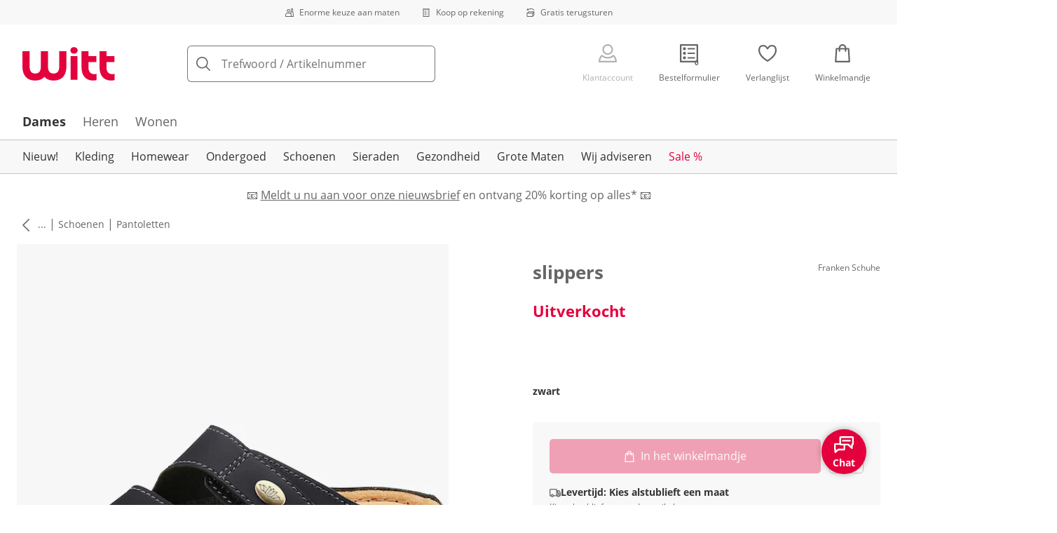

--- FILE ---
content_type: text/html; charset=utf-8
request_url: https://www.witt-international.nl/p/6370
body_size: 27922
content:
<!DOCTYPE html><html lang="nl-NL" translate="no" class="__variable_fcd177 __variable_c3d783"><head><meta charSet="utf-8"/><meta name="viewport" content="width=device-width, initial-scale=1"/><link rel="preload" as="image" imageSrcSet="https://images.ctfassets.net/0eg8d2xseb9s/28QyjPy8V6xnirFqJZEKS5/a0c95c5fd75eb62d215f61f8d8e8979d/Special_Sizes.svg?q=85&amp;w=96&amp;f=face&amp;fit=fill&amp;fm=webp 576w, https://images.ctfassets.net/0eg8d2xseb9s/28QyjPy8V6xnirFqJZEKS5/a0c95c5fd75eb62d215f61f8d8e8979d/Special_Sizes.svg?q=85&amp;w=96&amp;f=face&amp;fit=fill&amp;fm=webp 768w, https://images.ctfassets.net/0eg8d2xseb9s/28QyjPy8V6xnirFqJZEKS5/a0c95c5fd75eb62d215f61f8d8e8979d/Special_Sizes.svg?q=85&amp;w=96&amp;f=face&amp;fit=fill&amp;fm=webp 992w, https://images.ctfassets.net/0eg8d2xseb9s/28QyjPy8V6xnirFqJZEKS5/a0c95c5fd75eb62d215f61f8d8e8979d/Special_Sizes.svg?q=85&amp;w=96&amp;f=face&amp;fit=fill&amp;fm=webp 1240w" imageSizes="100vw"/><link rel="preload" as="image" imageSrcSet="https://images.ctfassets.net/0eg8d2xseb9s/7zPtq9kQMv5xcm8MhwHsqS/5457c0e0ac7c99ea6bba09b51cc3b235/Bill.svg?q=85&amp;w=96&amp;f=face&amp;fit=fill&amp;fm=webp 576w, https://images.ctfassets.net/0eg8d2xseb9s/7zPtq9kQMv5xcm8MhwHsqS/5457c0e0ac7c99ea6bba09b51cc3b235/Bill.svg?q=85&amp;w=96&amp;f=face&amp;fit=fill&amp;fm=webp 768w, https://images.ctfassets.net/0eg8d2xseb9s/7zPtq9kQMv5xcm8MhwHsqS/5457c0e0ac7c99ea6bba09b51cc3b235/Bill.svg?q=85&amp;w=96&amp;f=face&amp;fit=fill&amp;fm=webp 992w, https://images.ctfassets.net/0eg8d2xseb9s/7zPtq9kQMv5xcm8MhwHsqS/5457c0e0ac7c99ea6bba09b51cc3b235/Bill.svg?q=85&amp;w=96&amp;f=face&amp;fit=fill&amp;fm=webp 1240w" imageSizes="100vw"/><link rel="preload" as="image" imageSrcSet="https://images.ctfassets.net/0eg8d2xseb9s/4cUke1ddTH7stsW0Sqf6fL/919e8ff2b1086228c4d6a54a4637fc7b/Return_Shipment.svg?q=85&amp;w=96&amp;f=face&amp;fit=fill&amp;fm=webp 576w, https://images.ctfassets.net/0eg8d2xseb9s/4cUke1ddTH7stsW0Sqf6fL/919e8ff2b1086228c4d6a54a4637fc7b/Return_Shipment.svg?q=85&amp;w=96&amp;f=face&amp;fit=fill&amp;fm=webp 768w, https://images.ctfassets.net/0eg8d2xseb9s/4cUke1ddTH7stsW0Sqf6fL/919e8ff2b1086228c4d6a54a4637fc7b/Return_Shipment.svg?q=85&amp;w=96&amp;f=face&amp;fit=fill&amp;fm=webp 992w, https://images.ctfassets.net/0eg8d2xseb9s/4cUke1ddTH7stsW0Sqf6fL/919e8ff2b1086228c4d6a54a4637fc7b/Return_Shipment.svg?q=85&amp;w=96&amp;f=face&amp;fit=fill&amp;fm=webp 1240w" imageSizes="100vw"/><link rel="preload" as="image" href="https://images.ctfassets.net/0eg8d2xseb9s/3PBLElkvoFStzfJvvW6gkC/11cba648995b203e141ef75f47ba0f6b/Thuiswinkel.svg"/><link rel="preload" as="image" href="https://images.ctfassets.net/0eg8d2xseb9s/1mKBNTOcFuc5Wfjcbd6iNg/7c92fb15a59fa5c90b8915a4f339a0d5/trustecom.svg"/><link rel="preload" as="image" imageSrcSet="https://cdn.witt.info/images/ed3bff232d97c23a0b69532d5563326c.jpg?brightness=0.97&amp;width=256 256w, https://cdn.witt.info/images/ed3bff232d97c23a0b69532d5563326c.jpg?brightness=0.97&amp;width=281 281w, https://cdn.witt.info/images/ed3bff232d97c23a0b69532d5563326c.jpg?brightness=0.97&amp;width=384 384w, https://cdn.witt.info/images/ed3bff232d97c23a0b69532d5563326c.jpg?brightness=0.97&amp;width=576 576w, https://cdn.witt.info/images/ed3bff232d97c23a0b69532d5563326c.jpg?brightness=0.97&amp;width=620 620w, https://cdn.witt.info/images/ed3bff232d97c23a0b69532d5563326c.jpg?brightness=0.97&amp;width=768 768w, https://cdn.witt.info/images/ed3bff232d97c23a0b69532d5563326c.jpg?brightness=0.97&amp;width=800 800w, https://cdn.witt.info/images/ed3bff232d97c23a0b69532d5563326c.jpg?brightness=0.97&amp;width=992 992w, https://cdn.witt.info/images/ed3bff232d97c23a0b69532d5563326c.jpg?brightness=0.97&amp;width=1240 1240w" imageSizes="(min-width: 992px) 38vw, (min-width: 768px) calc(50vw - 32px - 48px), (min-width: 576px) calc(50vw - 32px - 32px), calc(100vw - 0px - 32px)"/><link rel="stylesheet" href="https://cdn.wcc.witt-international.nl/_next/static/css/efe1a9fd2bfb099b.css" crossorigin="anonymous" data-precedence="next"/><link rel="stylesheet" href="https://cdn.wcc.witt-international.nl/_next/static/css/f0340d4082af18e8.css" crossorigin="anonymous" data-precedence="next"/><link rel="stylesheet" href="https://cdn.wcc.witt-international.nl/_next/static/css/50b699f054691f33.css" crossorigin="anonymous" data-precedence="next"/><link rel="stylesheet" href="https://cdn.wcc.witt-international.nl/_next/static/css/715be398208dca58.css" crossorigin="anonymous" data-precedence="next"/><link rel="stylesheet" href="https://cdn.wcc.witt-international.nl/_next/static/css/bcefb1103594994c.css" crossorigin="anonymous" data-precedence="next"/><link rel="stylesheet" href="https://cdn.wcc.witt-international.nl/_next/static/css/f367d74285f3b9cf.css" crossorigin="anonymous" data-precedence="next"/><link rel="stylesheet" href="https://cdn.wcc.witt-international.nl/_next/static/css/ee321617ff7bd9c3.css" crossorigin="anonymous" data-precedence="next"/><link rel="preload" as="script" fetchPriority="low" href="https://cdn.wcc.witt-international.nl/_next/static/chunks/webpack-e8b47ecd29e5f2fc.js" crossorigin=""/><script src="https://cdn.wcc.witt-international.nl/_next/static/chunks/d323667c-f827ddb456ef8868.js" async="" crossorigin=""></script><script src="https://cdn.wcc.witt-international.nl/_next/static/chunks/88-5e69ec9f95b6fa67.js" async="" crossorigin=""></script><script src="https://cdn.wcc.witt-international.nl/_next/static/chunks/main-app-4a492d937006e743.js" async="" crossorigin=""></script><script src="https://cdn.wcc.witt-international.nl/_next/static/chunks/7302-7f2e4701a713db7b.js" async="" crossorigin=""></script><script src="https://cdn.wcc.witt-international.nl/_next/static/chunks/4451-f7e22e49bf84fbbe.js" async="" crossorigin=""></script><script src="https://cdn.wcc.witt-international.nl/_next/static/chunks/4887-01c071c78e99dfcf.js" async="" crossorigin=""></script><script src="https://cdn.wcc.witt-international.nl/_next/static/chunks/7118-b8a36589c68fd751.js" async="" crossorigin=""></script><script src="https://cdn.wcc.witt-international.nl/_next/static/chunks/7484-f467e7993b595510.js" async="" crossorigin=""></script><script src="https://cdn.wcc.witt-international.nl/_next/static/chunks/3864-7a6dfb0a73da9fa6.js" async="" crossorigin=""></script><script src="https://cdn.wcc.witt-international.nl/_next/static/chunks/app/(blank)/layout-473f61a3b3b05478.js" async="" crossorigin=""></script><script src="https://cdn.wcc.witt-international.nl/_next/static/chunks/d17e6dbc-1e104b1ae70c8638.js" async="" crossorigin=""></script><script src="https://cdn.wcc.witt-international.nl/_next/static/chunks/f58cf266-5f638777696a1d06.js" async="" crossorigin=""></script><script src="https://cdn.wcc.witt-international.nl/_next/static/chunks/3682-9498f5f08fa832c1.js" async="" crossorigin=""></script><script src="https://cdn.wcc.witt-international.nl/_next/static/chunks/2128-fb2ee0b6965243ac.js" async="" crossorigin=""></script><script src="https://cdn.wcc.witt-international.nl/_next/static/chunks/3266-f84f406c08257705.js" async="" crossorigin=""></script><script src="https://cdn.wcc.witt-international.nl/_next/static/chunks/3971-f73ac465716144bb.js" async="" crossorigin=""></script><script src="https://cdn.wcc.witt-international.nl/_next/static/chunks/3950-6a13b3495bb3ab18.js" async="" crossorigin=""></script><script src="https://cdn.wcc.witt-international.nl/_next/static/chunks/6966-7876c7ced2ee9459.js" async="" crossorigin=""></script><script src="https://cdn.wcc.witt-international.nl/_next/static/chunks/6827-b58abd7603ace86f.js" async="" crossorigin=""></script><script src="https://cdn.wcc.witt-international.nl/_next/static/chunks/9404-f132c566ebb18f0c.js" async="" crossorigin=""></script><script src="https://cdn.wcc.witt-international.nl/_next/static/chunks/8105-5edb2fd9d8f1daf9.js" async="" crossorigin=""></script><script src="https://cdn.wcc.witt-international.nl/_next/static/chunks/9213-119273167d3da952.js" async="" crossorigin=""></script><script src="https://cdn.wcc.witt-international.nl/_next/static/chunks/9579-3f8f62eb2894b8fa.js" async="" crossorigin=""></script><script src="https://cdn.wcc.witt-international.nl/_next/static/chunks/5787-919315a14999862c.js" async="" crossorigin=""></script><script src="https://cdn.wcc.witt-international.nl/_next/static/chunks/9082-e6905a802656ae5a.js" async="" crossorigin=""></script><script src="https://cdn.wcc.witt-international.nl/_next/static/chunks/725-2bf19b61f92774ab.js" async="" crossorigin=""></script><script src="https://cdn.wcc.witt-international.nl/_next/static/chunks/3670-f1c9a9da87c93d4e.js" async="" crossorigin=""></script><script src="https://cdn.wcc.witt-international.nl/_next/static/chunks/4124-13390dce46038189.js" async="" crossorigin=""></script><script src="https://cdn.wcc.witt-international.nl/_next/static/chunks/8002-189def57d226d458.js" async="" crossorigin=""></script><script src="https://cdn.wcc.witt-international.nl/_next/static/chunks/3834-08a416a95595b500.js" async="" crossorigin=""></script><script src="https://cdn.wcc.witt-international.nl/_next/static/chunks/6248-17e4b5427b8e5b3a.js" async="" crossorigin=""></script><script src="https://cdn.wcc.witt-international.nl/_next/static/chunks/6782-9c7a9e163c2d5985.js" async="" crossorigin=""></script><script src="https://cdn.wcc.witt-international.nl/_next/static/chunks/2969-fcd5cd9acead84c8.js" async="" crossorigin=""></script><script src="https://cdn.wcc.witt-international.nl/_next/static/chunks/app/(dynamic)/layout-330f8bf02bc2f9f7.js" async="" crossorigin=""></script><script src="https://cdn.wcc.witt-international.nl/_next/static/chunks/7420-a522528922554652.js" async="" crossorigin=""></script><script src="https://cdn.wcc.witt-international.nl/_next/static/chunks/1508-e3a94099799b379b.js" async="" crossorigin=""></script><script src="https://cdn.wcc.witt-international.nl/_next/static/chunks/8297-ff23c082a8150da2.js" async="" crossorigin=""></script><script src="https://cdn.wcc.witt-international.nl/_next/static/chunks/3360-939a11db5aa56c71.js" async="" crossorigin=""></script><script src="https://cdn.wcc.witt-international.nl/_next/static/chunks/app/(dynamic)/error-25b2c1308b08a4b4.js" async="" crossorigin=""></script><script src="https://cdn.wcc.witt-international.nl/_next/static/chunks/4239-a74ec269244e588c.js" async="" crossorigin=""></script><script src="https://cdn.wcc.witt-international.nl/_next/static/chunks/app/layout-b1dd35cd32e126e5.js" async="" crossorigin=""></script><script src="https://cdn.wcc.witt-international.nl/_next/static/chunks/6993-d2000c02a0f540a9.js" async="" crossorigin=""></script><script src="https://cdn.wcc.witt-international.nl/_next/static/chunks/3593-1a36044ef630953f.js" async="" crossorigin=""></script><script src="https://cdn.wcc.witt-international.nl/_next/static/chunks/9994-331defa8c948f652.js" async="" crossorigin=""></script><script src="https://cdn.wcc.witt-international.nl/_next/static/chunks/4725-8d5694e128dc16ec.js" async="" crossorigin=""></script><script src="https://cdn.wcc.witt-international.nl/_next/static/chunks/445-2327089861b03615.js" async="" crossorigin=""></script><script src="https://cdn.wcc.witt-international.nl/_next/static/chunks/3769-66013aa51feeacb1.js" async="" crossorigin=""></script><script src="https://cdn.wcc.witt-international.nl/_next/static/chunks/app/(dynamic)/p/%5Bid%5D/page-50cdc231117bfb0f.js" async="" crossorigin=""></script><script src="https://cdn.wcc.witt-international.nl/_next/static/chunks/6746-e3a94099799b379b.js" async="" crossorigin=""></script><script src="https://cdn.wcc.witt-international.nl/_next/static/chunks/app/(dynamic)/page-bc008770ad12f71b.js" async="" crossorigin=""></script><link rel="preload" href="https://www.googletagmanager.com/gtm.js?id=GTM-T8MSXTG" as="script"/><link rel="preload" href="https://c.searchhub.io/zOnDFbI7E" as="script"/><link rel="preload" href="https://checkout-v3.wcc.witt-international.nl/frontend/checkout-wc/js?appId=1030" as="script"/><link rel="preload" href="https://cdn.wcc.witt-international.nl/_next/static/chunks/9650.78a8e8499b289a3f.js" as="script" fetchPriority="low"/><link rel="preload" href="https://cdn.wcc.witt-international.nl/_next/static/chunks/7743.71112403ec1a0edf.js" as="script" fetchPriority="low"/><link rel="preload" href="https://witt.my.onetrust.eu/cdn/cookies/scripttemplates/otSDKStub.js" as="script"/><link rel="preload" href="https://cdn.wcc.witt-international.nl/_next/static/chunks/7236.2e31f8d1ff9045e9.js" as="script" fetchPriority="low"/><link rel="preload" href="https://cdn.wcc.witt-international.nl/_next/static/chunks/3911.e40f93a1baa428e8.js" as="script" fetchPriority="low"/><link rel="preload" href="https://cdn.wcc.witt-international.nl/_next/static/chunks/6856.be524d0655f92d31.js" as="script" fetchPriority="low"/><link rel="preload" href="https://cdn.wcc.witt-international.nl/_next/static/chunks/9276.8cb73f1279e29fef.js" as="script" fetchPriority="low"/><meta name="next-size-adjust" content=""/><title>Franken Schuhe slippers in zwart | Witt</title><meta name="description" content="Franken Schuhe slippers in zwart vanaf € 44,99 gemakkelijk online bestellen ✔ Fantastische klantenservice ✔ Kopen in termijnen ✔ Kopen op rekening ➽ Nu bestellen!"/><link rel="manifest" href="/manifest.json"/><meta name="robots" content="index, follow"/><meta name="msapplication-config" content="https://cdn.wcc.witt-international.nl/wwnl/browserconfig.xml"/><meta name="msapplication-TileColor" content="#d50d22"/><meta name="theme-color" content="#ffffff"/><link rel="canonical" href="https://www.witt-international.nl/p/6523"/><meta name="google-site-verification" content="8WNjaX61vhvw2BJcNQo59MTi2PTpCbKMmsGmNA-QJlM"/><meta property="og:title" content="Franken Schuhe slippers in zwart"/><meta property="og:description" content="Franken Schuhe slippers in zwart vanaf € 44,99 gemakkelijk online bestellen ✔ Fantastische klantenservice ✔ Kopen in termijnen ✔ Kopen op rekening ➽ Nu bestellen!"/><meta property="og:url" content="https://www.witt-international.nl/p/6370?utm_campaign=productLinkSharing&amp;utm_medium=share&amp;utm_source=sharedLink"/><meta property="og:site_name" content="Witt"/><meta property="og:image" content="https://cdn.witt.info/images/ed3bff232d97c23a0b69532d5563326c.jpg"/><meta name="twitter:card" content="summary_large_image"/><meta name="twitter:title" content="Franken Schuhe slippers in zwart"/><meta name="twitter:description" content="Franken Schuhe slippers in zwart vanaf € 44,99 gemakkelijk online bestellen ✔ Fantastische klantenservice ✔ Kopen in termijnen ✔ Kopen op rekening ➽ Nu bestellen!"/><meta name="twitter:image" content="https://cdn.witt.info/images/ed3bff232d97c23a0b69532d5563326c.jpg"/><link rel="apple-touch-icon" href="https://cdn.wcc.witt-international.nl/wwnl/apple-touch-icon-60x60.png?cb=1" sizes="60x60"/><link rel="apple-touch-icon" href="https://cdn.wcc.witt-international.nl/wwnl/apple-touch-icon-76x76.png?cb=1" sizes="76x76"/><link rel="apple-touch-icon" href="https://cdn.wcc.witt-international.nl/wwnl/apple-touch-icon-120x120.png?cb=1" sizes="120x120"/><link rel="apple-touch-icon" href="https://cdn.wcc.witt-international.nl/wwnl/apple-touch-icon-152x152.png?cb=1" sizes="152x152"/><link rel="apple-touch-icon" href="https://cdn.wcc.witt-international.nl/wwnl/apple-touch-icon-180x180.png?cb=1" sizes="180x180"/><link rel="icon" href="https://cdn.wcc.witt-international.nl/wwnl/favicon-16x16.png?cb=1" type="image/png" sizes="16x16"/><link rel="icon" href="https://cdn.wcc.witt-international.nl/wwnl/favicon-32x32.png?cb=1" type="image/png" sizes="32x32"/><link rel="icon" href="https://cdn.wcc.witt-international.nl/wwnl/android-chrome-192x192.png?cb=1" type="image/png" sizes="192x192"/><link rel="icon" href="https://cdn.wcc.witt-international.nl/wwnl/android-chrome-512x512.png?cb=1" type="image/png" sizes="512x512"/><link rel="icon" href="https://cdn.wcc.witt-international.nl/wwnl/favicon-194x194.png?cb=1" type="image/png" sizes="194x194"/><link rel="icon" href="https://cdn.wcc.witt-international.nl/wwnl/favicon.ico?cb=1" type="image/x-icon"/><link rel="mask-icon" href="https://cdn.wcc.witt-international.nl/wwnl/safari-pinned-tab.svg?cb=1" color="#d50d22"/><script src="https://cdn.wcc.witt-international.nl/_next/static/chunks/polyfills-42372ed130431b0a.js" crossorigin="anonymous" noModule=""></script><style data-styled="" data-styled-version="6.1.19">.dPVHUk{color:currentColor;fill:currentColor;width:18px;height:18px;vertical-align:middle;}/*!sc*/
@media screen and (min-width: 576px){.dPVHUk{width:18px;height:18px;}}/*!sc*/
@media screen and (min-width: 768px){.dPVHUk{width:24px;height:24px;}}/*!sc*/
@media screen and (min-width: 992px){.dPVHUk{width:28px;height:28px;}}/*!sc*/
.kDHULw{margin-right:1rem;color:#666666;fill:#666666;width:1.25em;height:1.25em;vertical-align:middle;}/*!sc*/
.eXzcIB{color:currentColor;fill:currentColor;width:1em;height:1em;vertical-align:middle;}/*!sc*/
.jjfNgk{color:currentColor;fill:currentColor;width:18px;height:18px;vertical-align:middle;}/*!sc*/
@media screen and (min-width: 576px){.jjfNgk{width:18px;height:18px;}}/*!sc*/
@media screen and (min-width: 768px){.jjfNgk{width:24px;height:24px;}}/*!sc*/
@media screen and (min-width: 992px){.jjfNgk{width:26px;height:26px;}}/*!sc*/
.dvtsqP{margin-left:0.25rem;color:currentColor;fill:currentColor;width:0.75rem;height:0.75rem;vertical-align:middle;}/*!sc*/
.jBvoth{color:currentColor;fill:currentColor;width:1.125rem;height:1.125rem;vertical-align:middle;}/*!sc*/
.PCVsl{color:currentColor;fill:currentColor;width:1.25rem;height:1.25rem;vertical-align:middle;}/*!sc*/
.hHCudk{margin-top:-0.125rem;margin-right:0.5rem;color:currentColor;fill:currentColor;width:1em;height:1em;vertical-align:middle;}/*!sc*/
.etwyWd{color:currentColor;fill:currentColor;width:16px;height:16px;vertical-align:middle;}/*!sc*/
.knkoKu{margin:0px;color:currentColor;fill:currentColor;width:1em;height:1em;vertical-align:middle;}/*!sc*/
data-styled.g1[id="sc-4a8d6a11-0"]{content:"dPVHUk,kDHULw,eXzcIB,jjfNgk,dvtsqP,jBvoth,PCVsl,hHCudk,etwyWd,knkoKu,"}/*!sc*/
.Toastify{z-index:7;}/*!sc*/
.Toastify__toast-container{width:auto;margin-bottom:120px;margin-left:1rem;}/*!sc*/
@media (min-width: 768px){.Toastify__toast-container{width:400px;margin-right:1.5rem;margin-bottom:6rem;}}/*!sc*/
@media (min-width: 992px){.Toastify__toast-container{width:600px;}}/*!sc*/
.Toastify__toast{padding:0;font-family:inherit;border-radius:5px;background-color:transparent;box-shadow:none;}/*!sc*/
.Toastify__toast-body{padding:0;}/*!sc*/
data-styled.g6[id="sc-global-bYnhvK1"]{content:"sc-global-bYnhvK1,"}/*!sc*/
.ijCJwL{display:-webkit-box;display:-webkit-flex;display:-ms-flexbox;display:flex;-webkit-align-items:center;-webkit-box-align:center;-ms-flex-align:center;align-items:center;color:#666666;padding-top:0.5rem;padding-bottom:0.5rem;padding-left:1rem;padding-right:1rem;}/*!sc*/
.fCWRrt{margin-right:0.5rem;width:small;height:small;}/*!sc*/
.gkTDos{margin-bottom:0.5rem;padding-left:0.5rem;padding-right:0.5rem;width:100%;padding-top:0.75rem;padding-bottom:0.75rem;}/*!sc*/
@media screen and (min-width: 576px){.gkTDos{padding-left:0.5rem;padding-right:0.5rem;}}/*!sc*/
@media screen and (min-width: 768px){.gkTDos{padding-left:0.75rem;padding-right:0.75rem;padding-top:0px;padding-bottom:0px;}}/*!sc*/
@media screen and (min-width: 992px){.gkTDos{padding-left:0.75rem;padding-right:0.75rem;}}/*!sc*/
.cWsudc{display:-webkit-box;display:-webkit-flex;display:-ms-flexbox;display:flex;-webkit-box-flex-wrap:wrap;-webkit-flex-wrap:wrap;-ms-flex-wrap:wrap;flex-wrap:wrap;margin-left:-0.5rem;margin-right:-0.5rem;-webkit-align-items:center;-webkit-box-align:center;-ms-flex-align:center;align-items:center;}/*!sc*/
@media screen and (min-width: 576px){.cWsudc{margin-left:-0.5rem;margin-right:-0.5rem;}}/*!sc*/
@media screen and (min-width: 768px){.cWsudc{margin-left:-0.75rem;margin-right:-0.75rem;}}/*!sc*/
@media screen and (min-width: 992px){.cWsudc{margin-left:-0.75rem;margin-right:-0.75rem;}}/*!sc*/
.giPTbs{padding-left:1.5rem;padding-right:1.5rem;}/*!sc*/
.cBNpro{margin-left:auto;margin-right:auto;margin-top:0px;margin-bottom:0px;}/*!sc*/
.eRibCV{margin-left:auto;margin-right:auto;margin-top:0px;margin-bottom:0px;padding-top:1.5rem;padding-bottom:3rem;}/*!sc*/
.fdKlpQ{gap:0.5rem;display:-webkit-box;display:-webkit-flex;display:-ms-flexbox;display:flex;-webkit-box-flex-wrap:nowrap;-webkit-flex-wrap:nowrap;-ms-flex-wrap:nowrap;flex-wrap:nowrap;margin-left:0px;margin-right:0px;}/*!sc*/
.jimvQk{margin-bottom:1rem;padding-left:0px;padding-right:0px;width:25%;margin:0px;}/*!sc*/
.guA-dZO{width:100%;}/*!sc*/
@media screen and (min-width: 768px){.guA-dZO{width:50%;}}/*!sc*/
.bsgaFl{gap:1.5rem;display:-webkit-box;display:-webkit-flex;display:-ms-flexbox;display:flex;-webkit-flex-direction:column;-ms-flex-direction:column;flex-direction:column;width:100%;}/*!sc*/
@media screen and (min-width: 768px){.bsgaFl{width:50%;}}/*!sc*/
.cKqsCv{display:-webkit-box;display:-webkit-flex;display:-ms-flexbox;display:flex;-webkit-box-flex-wrap:wrap;-webkit-flex-wrap:wrap;-ms-flex-wrap:wrap;flex-wrap:wrap;margin-left:0px;margin-right:0px;padding-top:1.5rem;padding-bottom:1.5rem;}/*!sc*/
.fDIoly{margin-bottom:0px;padding-left:0px;padding-right:0px;width:100vw;}/*!sc*/
@media screen and (min-width: 576px){.fDIoly{width:100%;}}/*!sc*/
.cwYOs{display:-webkit-box;display:-webkit-flex;display:-ms-flexbox;display:flex;-webkit-box-flex-wrap:wrap;-webkit-flex-wrap:wrap;-ms-flex-wrap:wrap;flex-wrap:wrap;margin-left:-0.5rem;margin-right:-0.5rem;}/*!sc*/
@media screen and (min-width: 576px){.cwYOs{margin-left:-0.5rem;margin-right:-0.5rem;}}/*!sc*/
@media screen and (min-width: 768px){.cwYOs{margin-left:-0.75rem;margin-right:-0.75rem;}}/*!sc*/
@media screen and (min-width: 992px){.cwYOs{margin-left:-0.75rem;margin-right:-0.75rem;}}/*!sc*/
.kMYrra{display:-webkit-box;display:-webkit-flex;display:-ms-flexbox;display:flex;-ms-grid-gap:1.5rem;grid-gap:1.5rem;-webkit-box-flex-wrap:wrap;-webkit-flex-wrap:wrap;-ms-flex-wrap:wrap;flex-wrap:wrap;-webkit-box-pack:center;-ms-flex-pack:center;-webkit-justify-content:center;justify-content:center;margin-bottom:2rem;}/*!sc*/
@media screen and (min-width: 768px){.kMYrra{margin-bottom:3rem;}}/*!sc*/
.iiySNL{width:65px;height:24px;}/*!sc*/
.fGBgTe{display:-webkit-box;display:-webkit-flex;display:-ms-flexbox;display:flex;-ms-grid-gap:1.5rem;grid-gap:1.5rem;-webkit-box-flex-wrap:wrap;-webkit-flex-wrap:wrap;-ms-flex-wrap:wrap;flex-wrap:wrap;-webkit-box-pack:center;-ms-flex-pack:center;-webkit-justify-content:center;justify-content:center;}/*!sc*/
.cRQsus{z-index:2;}/*!sc*/
@media screen and (min-width: 992px){.cRQsus{position:-webkit-sticky;position:sticky;top:1.5rem;}}/*!sc*/
.gAGXea{padding-left:1rem;padding-right:1rem;}/*!sc*/
@media screen and (min-width: 768px){.gAGXea{padding-left:1.5rem;padding-right:1.5rem;}}/*!sc*/
@media screen and (min-width: 992px){.gAGXea{padding-right:0px;}}/*!sc*/
.epEyqi{margin-bottom:2rem;padding-left:0px;padding-right:0px;width:100%;display:-webkit-box;display:-webkit-flex;display:-ms-flexbox;display:flex;-webkit-box-pack:justify;-webkit-justify-content:space-between;justify-content:space-between;}/*!sc*/
@media screen and (min-width: 992px){.epEyqi{margin-bottom:3rem;}}/*!sc*/
.cEIGCP{margin-right:1rem;-webkit-box-flex:1;-webkit-flex-grow:1;-ms-flex-positive:1;flex-grow:1;}/*!sc*/
@media screen and (min-width: 992px){.cEIGCP{margin-right:1.5rem;}}/*!sc*/
.ibsJuw{margin-bottom:0.75rem;}/*!sc*/
@media screen and (min-width: 768px){.ibsJuw{margin-bottom:1.5rem;}}/*!sc*/
.bexhAP{display:-webkit-box;display:-webkit-flex;display:-ms-flexbox;display:flex;-webkit-flex-direction:column;-ms-flex-direction:column;flex-direction:column;-webkit-box-pack:justify;-webkit-justify-content:space-between;justify-content:space-between;}/*!sc*/
.gPkYaR{margin-left:auto;}/*!sc*/
.fBLUUw{width:100%;margin-bottom:1.5rem;}/*!sc*/
@media screen and (min-width: 992px){.fBLUUw{margin-bottom:2rem;}}/*!sc*/
.gYgJIM{display:-webkit-box;display:-webkit-flex;display:-ms-flexbox;display:flex;-webkit-box-flex-wrap:wrap;-webkit-flex-wrap:wrap;-ms-flex-wrap:wrap;flex-wrap:wrap;margin-left:-0.5rem;margin-right:-0.5rem;margin-top:-0.5rem;height:48px;}/*!sc*/
.XHCCU{width:100%;}/*!sc*/
@media screen and (min-width: 768px){.XHCCU{padding-left:1.5rem;padding-right:1.5rem;}}/*!sc*/
@media screen and (min-width: 992px){.XHCCU{padding-left:1.5rem;padding-right:0px;}}/*!sc*/
.hFczqb{width:100%;margin-top:2rem;margin-bottom:1rem;padding-left:1rem;padding-right:1rem;}/*!sc*/
@media screen and (min-width: 768px){.hFczqb{padding-left:0px;padding-right:0px;}}/*!sc*/
.eTQqKd{width:100%;margin-bottom:1.5rem;}/*!sc*/
.jYwxXA{width:100%;}/*!sc*/
.jheqcH{margin-top:1.5rem;margin-left:1rem;margin-right:1rem;}/*!sc*/
@media screen and (min-width: 768px){.jheqcH{margin-left:0px;margin-right:0px;}}/*!sc*/
.bmknyN{margin-right:0.5rem;width:medium;height:medium;}/*!sc*/
.gXQEvm{margin-bottom:0px;padding-left:1rem;padding-right:1rem;grid-area:information;margin-top:2rem;width:100%;}/*!sc*/
@media screen and (min-width: 768px){.gXQEvm{padding-left:1.5rem;padding-right:1.5rem;margin-top:2rem;}}/*!sc*/
@media screen and (min-width: 992px){.gXQEvm{padding-left:0px;padding-right:0px;margin-top:4rem;}}/*!sc*/
.ggUGsq{gap:0.75rem;display:-webkit-box;display:-webkit-flex;display:-ms-flexbox;display:flex;-webkit-flex-direction:column;-ms-flex-direction:column;flex-direction:column;}/*!sc*/
.bOvXyI{display:-webkit-box;display:-webkit-flex;display:-ms-flexbox;display:flex;-webkit-box-flex-wrap:wrap;-webkit-flex-wrap:wrap;-ms-flex-wrap:wrap;flex-wrap:wrap;margin-left:0px;margin-right:0px;}/*!sc*/
@media screen and (min-width: 576px){.bOvXyI{margin-left:0px;margin-right:0px;}}/*!sc*/
@media screen and (min-width: 768px){.bOvXyI{margin-left:-0.75rem;margin-right:-0.75rem;}}/*!sc*/
@media screen and (min-width: 992px){.bOvXyI{margin-left:-0.75rem;margin-right:-0.75rem;}}/*!sc*/
.bKGTwu{margin-bottom:1.5rem;padding-left:0px;padding-right:0px;width:100%;}/*!sc*/
@media screen and (min-width: 576px){.bKGTwu{padding-left:0px;padding-right:0px;width:100%;}}/*!sc*/
@media screen and (min-width: 768px){.bKGTwu{padding-left:0.75rem;padding-right:0.75rem;width:50%;}}/*!sc*/
@media screen and (min-width: 992px){.bKGTwu{padding-left:0.75rem;padding-right:0.75rem;width:100%;}}/*!sc*/
.ecNuh{display:-webkit-box;display:-webkit-flex;display:-ms-flexbox;display:flex;-webkit-box-flex-wrap:wrap;-webkit-flex-wrap:wrap;-ms-flex-wrap:wrap;flex-wrap:wrap;margin-left:0px;margin-right:0px;margin-bottom:2rem;}/*!sc*/
@media screen and (min-width: 576px){.ecNuh{margin-left:0px;margin-right:0px;}}/*!sc*/
@media screen and (min-width: 768px){.ecNuh{margin-left:-0.75rem;margin-right:-0.75rem;}}/*!sc*/
@media screen and (min-width: 992px){.ecNuh{margin-left:-0.75rem;margin-right:-0.75rem;}}/*!sc*/
.bjYgBl{margin-bottom:1rem;padding-left:0px;padding-right:0px;width:100%;}/*!sc*/
@media screen and (min-width: 576px){.bjYgBl{padding-left:0px;padding-right:0px;width:100%;}}/*!sc*/
@media screen and (min-width: 768px){.bjYgBl{padding-left:0.75rem;padding-right:0.75rem;width:50%;}}/*!sc*/
@media screen and (min-width: 992px){.bjYgBl{padding-left:0.75rem;padding-right:0.75rem;width:100%;}}/*!sc*/
data-styled.g7[id="sc-37736c4d-0"]{content:"FxixH,ijCJwL,fCWRrt,gkTDos,cWsudc,giPTbs,cBNpro,eRibCV,fdKlpQ,jimvQk,guA-dZO,bsgaFl,cKqsCv,fDIoly,cwYOs,kMYrra,iiySNL,fGBgTe,cRQsus,gAGXea,epEyqi,cEIGCP,ibsJuw,bexhAP,gPkYaR,fBLUUw,gYgJIM,XHCCU,hFczqb,eTQqKd,jYwxXA,jheqcH,bmknyN,gXQEvm,ggUGsq,bOvXyI,bKGTwu,ecNuh,bjYgBl,"}/*!sc*/
.bxBefP{max-width:77.5rem;}/*!sc*/
data-styled.g8[id="sc-37736c4d-1"]{content:"bxBefP,"}/*!sc*/
.Htmoo{-webkit-hyphens:auto;-moz-hyphens:auto;-ms-hyphens:auto;hyphens:auto;color:var(--layout-color-text,var(--colors-text-color-light));margin-top:0px;margin-bottom:1.5rem;font-weight:400;font-size:1rem;}/*!sc*/
.boSaqD{-webkit-hyphens:auto;-moz-hyphens:auto;-ms-hyphens:auto;hyphens:auto;color:var(--layout-color-text,var(--colors-text-color-light));margin-top:0px;margin-bottom:1.5rem;font-weight:700;font-size:1.125rem;}/*!sc*/
.hOrpTZ{-webkit-hyphens:auto;-moz-hyphens:auto;-ms-hyphens:auto;hyphens:auto;color:var(--layout-color-text,var(--colors-text-color-light));margin-top:0px;margin-bottom:0.5rem;font-weight:400;font-size:1rem;}/*!sc*/
.kglWRr{-webkit-hyphens:auto;-moz-hyphens:auto;-ms-hyphens:auto;hyphens:auto;color:var(--layout-color-text,var(--colors-text-color-light));margin-top:0px;margin-bottom:1.5rem;font-weight:700;font-size:1.125rem;margin:0px;text-align:center;}/*!sc*/
.zAEUJ{-webkit-hyphens:auto;-moz-hyphens:auto;-ms-hyphens:auto;hyphens:auto;color:var(--layout-color-text,var(--colors-text-color-light));margin-top:0px;margin-bottom:0px;font-weight:400;font-size:0.875rem;}/*!sc*/
.eHkbIc{-webkit-hyphens:auto;-moz-hyphens:auto;-ms-hyphens:auto;hyphens:auto;color:var(--layout-color-text,var(--colors-text-color-light));margin-top:0px;margin-bottom:0.25rem;font-weight:400;font-size:0.75rem;max-width:76px;max-height:30px;}/*!sc*/
@media screen and (min-width: 576px){.eHkbIc{max-width:76px;max-height:30px;}}/*!sc*/
@media screen and (min-width: 768px){.eHkbIc{max-width:100px;max-height:40px;}}/*!sc*/
@media screen and (min-width: 992px){.eHkbIc{max-width:120px;max-height:48px;}}/*!sc*/
.hxjEBp{-webkit-hyphens:auto;-moz-hyphens:auto;-ms-hyphens:auto;hyphens:auto;color:var(--layout-color-text,var(--colors-text-color-light));margin-top:0px;margin-bottom:1.5rem;font-weight:bold;font-size:0.875rem;margin:0px;color:#333333;margin-right:0.25rem;}/*!sc*/
.doFRpE{-webkit-hyphens:auto;-moz-hyphens:auto;-ms-hyphens:auto;hyphens:auto;color:var(--layout-color-text,var(--colors-text-color-light));margin-top:0px;margin-bottom:1.5rem;font-weight:bold;font-size:0.875rem;margin:0px;color:#333333;}/*!sc*/
.hVxDGk{-webkit-hyphens:auto;-moz-hyphens:auto;-ms-hyphens:auto;hyphens:auto;color:var(--layout-color-text,var(--colors-text-color-light));margin-top:0.5rem;margin-bottom:1.5rem;font-weight:400;font-size:0.75rem;margin:0px;color:#666666;}/*!sc*/
.jxmwdC{-webkit-hyphens:auto;-moz-hyphens:auto;-ms-hyphens:auto;hyphens:auto;color:var(--layout-color-text,var(--colors-text-color-light));font-weight:700;}/*!sc*/
.leJtnn{-webkit-hyphens:auto;-moz-hyphens:auto;-ms-hyphens:auto;hyphens:auto;color:var(--layout-color-text,var(--colors-text-color-light));margin-top:0px;margin-bottom:1.5rem;font-weight:400;font-size:1rem;margin:0px;}/*!sc*/
data-styled.g9[id="sc-9b31f512-0"]{content:"Htmoo,boSaqD,hOrpTZ,kglWRr,zAEUJ,eHkbIc,hxjEBp,doFRpE,hVxDGk,jxmwdC,leJtnn,"}/*!sc*/
.jxqERL{border-bottom:1px solid #eeeeee;margin:1.5rem 0;margin:0px;}/*!sc*/
data-styled.g10[id="sc-9b31f512-1"]{content:"jxqERL,"}/*!sc*/
.kONGfJ{font-family:inherit;line-height:1.3;-webkit-hyphens:auto;-moz-hyphens:auto;-ms-hyphens:auto;hyphens:auto;font-size:1.375rem;font-weight:400;text-transform:none;margin-bottom:0.75rem;margin-top:0px;color:var(--layout-color-text,var(--colors-text-color));margin-bottom:1rem;text-align:center;}/*!sc*/
@media screen and (min-width: 768px){.kONGfJ{font-size:1.625rem;}}/*!sc*/
.exaVir{font-family:inherit;line-height:1.3;-webkit-hyphens:auto;-moz-hyphens:auto;-ms-hyphens:auto;hyphens:auto;font-size:1.125rem;font-weight:400;text-transform:none;margin-bottom:0.75rem;margin-top:0px;color:var(--layout-color-text,var(--colors-text-color));margin-bottom:0.25rem;text-align:center;color:#666666;}/*!sc*/
@media screen and (min-width: 576px){.exaVir{margin-bottom:1rem;}}/*!sc*/
.hfmhSM{font-family:inherit;line-height:1.3;-webkit-hyphens:auto;-moz-hyphens:auto;-ms-hyphens:auto;hyphens:auto;font-size:1.375rem;font-weight:400;text-transform:none;margin-bottom:0.75rem;margin-top:0px;color:var(--layout-color-text,var(--colors-text-color));line-height:1.13;}/*!sc*/
@media screen and (min-width: 768px){.hfmhSM{font-size:1.625rem;}}/*!sc*/
.bbzwMk{font-family:inherit;line-height:1.3;-webkit-hyphens:auto;-moz-hyphens:auto;-ms-hyphens:auto;hyphens:auto;font-size:1.625rem;font-weight:400;text-transform:none;margin-bottom:1rem;margin-top:0px;color:var(--layout-color-text,var(--colors-text-color));font-size:1rem;}/*!sc*/
@media screen and (min-width: 768px){.bbzwMk{font-size:1.875rem;margin-bottom:1.5rem;}}/*!sc*/
@media screen and (min-width: 768px){.bbzwMk{font-size:1.25rem;}}/*!sc*/
@media screen and (min-width: 992px){.bbzwMk{font-size:1.625rem;}}/*!sc*/
.ckVOsA{font-family:inherit;line-height:1.3;-webkit-hyphens:auto;-moz-hyphens:auto;-ms-hyphens:auto;hyphens:auto;font-size:1.25rem;font-weight:400;text-transform:none;margin-bottom:0.75rem;margin-top:0px;color:var(--layout-color-text,var(--colors-text-color));margin-bottom:0px;font-size:1.125rem;}/*!sc*/
@media screen and (min-width: 768px){.ckVOsA{font-size:1.375rem;}}/*!sc*/
@media screen and (min-width: 768px){.ckVOsA{font-size:1.25rem;}}/*!sc*/
@media screen and (min-width: 992px){.ckVOsA{font-size:1.375rem;}}/*!sc*/
.IUyuG{font-family:inherit;line-height:1.3;-webkit-hyphens:auto;-moz-hyphens:auto;-ms-hyphens:auto;hyphens:auto;font-size:1.25rem;font-weight:400;text-transform:none;margin-bottom:0.75rem;margin-top:0px;color:var(--layout-color-text,var(--colors-text-color));}/*!sc*/
@media screen and (min-width: 768px){.IUyuG{font-size:1.375rem;}}/*!sc*/
data-styled.g11[id="sc-2335ad4b-0"]{content:"kONGfJ,exaVir,hfmhSM,bbzwMk,ckVOsA,IUyuG,"}/*!sc*/
.kEefaW{display:-webkit-inline-box;display:-webkit-inline-flex;display:-ms-inline-flexbox;display:inline-flex;-webkit-align-items:center;-webkit-box-align:center;-ms-flex-align:center;align-items:center;-webkit-box-pack:center;-ms-flex-pack:center;-webkit-justify-content:center;justify-content:center;line-height:1.6;white-space:pre-wrap;text-align:center;-webkit-text-decoration:none;text-decoration:none;border-width:1px;border-style:solid;cursor:pointer;-webkit-transition:background-color 0.2s ease,border-color 0.2s ease;transition:background-color 0.2s ease,border-color 0.2s ease;background-color:#ffffff;border-color:#c3c3c3;color:#333333;width:100%;font-size:1rem;padding-top:11px;padding-bottom:11px;padding-left:14px;padding-right:14px;border-radius:5px;margin-left:0.25rem;margin-right:0.25rem;}/*!sc*/
.kEefaW:disabled{cursor:default;}/*!sc*/
@media (hover: hover),screen and (-ms-high-contrast: active),screen and (-ms-high-contrast: none){.kEefaW:hover:not([disabled]){background-color:#eeeeee;}}/*!sc*/
@media screen and (min-width: 576px){.kEefaW{width:auto;}}/*!sc*/
@media screen and (min-width: 768px){.kEefaW{width:auto;min-width:80px;}}/*!sc*/
@media screen and (min-width: 992px){.kEefaW{width:auto;}}/*!sc*/
.bfLrcE{display:-webkit-inline-box;display:-webkit-inline-flex;display:-ms-inline-flexbox;display:inline-flex;-webkit-align-items:center;-webkit-box-align:center;-ms-flex-align:center;align-items:center;-webkit-box-pack:center;-ms-flex-pack:center;-webkit-justify-content:center;justify-content:center;line-height:1.6;white-space:pre-wrap;text-align:center;-webkit-text-decoration:none;text-decoration:none;border-width:1px;border-style:solid;cursor:pointer;-webkit-transition:background-color 0.2s ease,border-color 0.2s ease;transition:background-color 0.2s ease,border-color 0.2s ease;background-color:#E4003C;border-color:transparent;color:#ffffff;width:auto;font-size:0.875rem;padding-top:10px;padding-bottom:10px;padding-left:12px;padding-right:12px;border-radius:5px;margin-right:0px;}/*!sc*/
.bfLrcE:disabled{cursor:default;}/*!sc*/
@media (hover: hover),screen and (-ms-high-contrast: active),screen and (-ms-high-contrast: none){.bfLrcE:hover:not([disabled]){background-color:#B1002F;}}/*!sc*/
@media screen and (min-width: 576px){.bfLrcE{width:auto;margin-right:0px;}}/*!sc*/
@media screen and (min-width: 768px){.bfLrcE{width:auto;min-width:80px;margin-right:0px;}}/*!sc*/
@media screen and (min-width: 992px){.bfLrcE{width:auto;margin-right:2rem;}}/*!sc*/
.egjIt{display:-webkit-inline-box;display:-webkit-inline-flex;display:-ms-inline-flexbox;display:inline-flex;-webkit-align-items:center;-webkit-box-align:center;-ms-flex-align:center;align-items:center;-webkit-box-pack:center;-ms-flex-pack:center;-webkit-justify-content:center;justify-content:center;line-height:1.6;white-space:pre-wrap;text-align:center;-webkit-text-decoration:none;text-decoration:none;border-width:1px;border-style:solid;cursor:pointer;-webkit-transition:background-color 0.2s ease,border-color 0.2s ease;transition:background-color 0.2s ease,border-color 0.2s ease;background-color:#E4003C;border-color:#757575;color:#ffffff;width:100%;font-size:1rem;padding-top:0.75rem;padding-bottom:0.75rem;padding-left:1rem;padding-right:1rem;border-radius:5px;margin-left:0.25rem;margin-right:0px;border-bottom-right-radius:5px;border-top-right-radius:5px;}/*!sc*/
.egjIt:disabled{cursor:default;}/*!sc*/
@media (hover: hover),screen and (-ms-high-contrast: active),screen and (-ms-high-contrast: none){.egjIt:hover:not([disabled]){background-color:#B1002F;}}/*!sc*/
@media screen and (min-width: 576px){.egjIt{width:auto;}}/*!sc*/
@media screen and (min-width: 768px){.egjIt{width:auto;min-width:80px;}}/*!sc*/
@media screen and (min-width: 992px){.egjIt{width:auto;}}/*!sc*/
.gNRSdF{display:-webkit-inline-box;display:-webkit-inline-flex;display:-ms-inline-flexbox;display:inline-flex;-webkit-align-items:center;-webkit-box-align:center;-ms-flex-align:center;align-items:center;-webkit-box-pack:center;-ms-flex-pack:center;-webkit-justify-content:center;justify-content:center;line-height:1.6;white-space:pre-wrap;text-align:center;-webkit-text-decoration:none;text-decoration:none;border-width:1px;border-style:solid;cursor:pointer;-webkit-transition:background-color 0.2s ease,border-color 0.2s ease;transition:background-color 0.2s ease,border-color 0.2s ease;background-color:#ffffff;border-color:#c3c3c3;color:#333333;width:100%;font-size:1rem;padding-top:11px;padding-bottom:11px;padding-left:14px;padding-right:14px;border-radius:5px;}/*!sc*/
.gNRSdF:disabled{cursor:default;}/*!sc*/
@media (hover: hover),screen and (-ms-high-contrast: active),screen and (-ms-high-contrast: none){.gNRSdF:hover:not([disabled]){background-color:#eeeeee;}}/*!sc*/
@media screen and (min-width: 576px){.gNRSdF{width:auto;}}/*!sc*/
@media screen and (min-width: 768px){.gNRSdF{width:auto;min-width:80px;}}/*!sc*/
@media screen and (min-width: 992px){.gNRSdF{width:auto;}}/*!sc*/
.cszfGy{display:-webkit-inline-box;display:-webkit-inline-flex;display:-ms-inline-flexbox;display:inline-flex;-webkit-align-items:center;-webkit-box-align:center;-ms-flex-align:center;align-items:center;-webkit-box-pack:center;-ms-flex-pack:center;-webkit-justify-content:center;justify-content:center;line-height:1.6;white-space:pre-wrap;text-align:center;-webkit-text-decoration:none;text-decoration:none;border-width:1px;border-style:solid;cursor:pointer;-webkit-transition:background-color 0.2s ease,border-color 0.2s ease;transition:background-color 0.2s ease,border-color 0.2s ease;background-color:#E4003C;border-color:transparent;color:#ffffff;width:100%;font-size:1rem;padding-top:11px;padding-bottom:11px;padding-left:14px;padding-right:14px;border-radius:5px;}/*!sc*/
.cszfGy:disabled{cursor:default;}/*!sc*/
@media (hover: hover),screen and (-ms-high-contrast: active),screen and (-ms-high-contrast: none){.cszfGy:hover:not([disabled]){background-color:#B1002F;}}/*!sc*/
@media screen and (min-width: 576px){.cszfGy{width:auto;}}/*!sc*/
@media screen and (min-width: 768px){.cszfGy{width:auto;min-width:80px;}}/*!sc*/
@media screen and (min-width: 992px){.cszfGy{width:auto;}}/*!sc*/
data-styled.g20[id="sc-9931bfa3-0"]{content:"kEefaW,bfLrcE,egjIt,gNRSdF,cszfGy,"}/*!sc*/
.zMItC{position:fixed;bottom:4rem;left:50%;z-index:3;width:100%;max-width:77.5rem;text-align:center;-webkit-transform:translate(-50%,0);-moz-transform:translate(-50%,0);-ms-transform:translate(-50%,0);transform:translate(-50%,0);pointer-events:none;}/*!sc*/
@media (min-width: 992px){.zMItC{top:1.25rem;text-align:right;}}/*!sc*/
data-styled.g21[id="sc-cd36f0e3-0"]{content:"zMItC,"}/*!sc*/
.hDXXRw{pointer-events:auto;}/*!sc*/
data-styled.g22[id="sc-9e1dd0a3-0"]{content:"hDXXRw,"}/*!sc*/
.JWvLg{visibility:hidden;opacity:0;-webkit-transition:visibility 0.2s ease,opacity 0.2s ease;transition:visibility 0.2s ease,opacity 0.2s ease;z-index:2;}/*!sc*/
data-styled.g23[id="sc-9e1dd0a3-1"]{content:"JWvLg,"}/*!sc*/
.exaoql{clip:rect(0 0 0 0);-webkit-clip-path:inset(50%);clip-path:inset(50%);height:1px;overflow:hidden;position:absolute;white-space:nowrap;width:1px;}/*!sc*/
data-styled.g24[id="sc-8adda1b4-0"]{content:"exaoql,"}/*!sc*/
.dSIkwe{cursor:pointer;-webkit-text-decoration:underline;text-decoration:underline;color:var(--layout-color-text, var(--colors-text-color));}/*!sc*/
.dSIkwe:hover{outline-width:0;}/*!sc*/
@media (hover: hover),screen and (-ms-high-contrast: active),screen and (-ms-high-contrast: none){.dSIkwe:hover{-webkit-text-decoration:none;text-decoration:none;}}/*!sc*/
.eWJkzI{cursor:pointer;margin-left:0.25rem;-webkit-text-decoration:underline;text-decoration:underline;color:var(--layout-color-text, var(--colors-text-color));}/*!sc*/
.eWJkzI:hover{outline-width:0;}/*!sc*/
@media (hover: hover),screen and (-ms-high-contrast: active),screen and (-ms-high-contrast: none){.eWJkzI:hover{-webkit-text-decoration:none;text-decoration:none;}}/*!sc*/
.gLmAUK{cursor:pointer;-webkit-text-decoration:none;text-decoration:none;color:var(--layout-color-text, var(--colors-text-color));}/*!sc*/
.gLmAUK:hover{outline-width:0;}/*!sc*/
@media (hover: hover),screen and (-ms-high-contrast: active),screen and (-ms-high-contrast: none){.gLmAUK:hover{-webkit-text-decoration:underline;text-decoration:underline;}}/*!sc*/
.gcKUzu{cursor:pointer;margin-right:0.75rem;-webkit-text-decoration:underline;text-decoration:underline;color:var(--layout-color-text, var(--colors-text-color));}/*!sc*/
.gcKUzu:hover{outline-width:0;}/*!sc*/
@media (hover: hover),screen and (-ms-high-contrast: active),screen and (-ms-high-contrast: none){.gcKUzu:hover{-webkit-text-decoration:none;text-decoration:none;}}/*!sc*/
data-styled.g25[id="sc-5461739d-0"]{content:"dSIkwe,eWJkzI,gLmAUK,gcKUzu,"}/*!sc*/
.ibTMqD{position:absolute;-webkit-clip-path:polygon(0 0,0 0,0 0,0 0);-webkit-clip-path:polygon(0 0,0 0,0 0,0 0);clip-path:polygon(0 0,0 0,0 0,0 0);overflow:hidden;white-space:nowrap;width:1px;height:1px;background-color:#f8f8f8;font-weight:bold;-webkit-transition:all 0.3s ease;transition:all 0.3s ease;}/*!sc*/
.ibTMqD:focus-visible{-webkit-clip-path:none;-webkit-clip-path:none;clip-path:none;width:auto;height:auto;overflow:visible;-webkit-text-decoration:none;text-decoration:none;white-space:normal;z-index:10;margin:0.5rem;padding:0.5rem;}/*!sc*/
data-styled.g26[id="sc-814622b2-0"]{content:"ibTMqD,"}/*!sc*/
.eNTHNN{background-color:var(--layout-colors-default-background-color);--layout-color-background:var(--layout-colors-default-background-color);--layout-color-text:var(--layout-colors-default-color);color:var(--layout-color-text);display:-webkit-inline-box;display:-webkit-inline-flex;display:-ms-inline-flexbox;display:inline-flex;-webkit-align-items:center;-webkit-box-align:center;-ms-flex-align:center;align-items:center;-webkit-box-pack:center;-ms-flex-pack:center;-webkit-justify-content:center;justify-content:center;font-size:8px;line-height:1;padding:0 0.6em;height:2em;min-width:2em;border-radius:2em;text-align:center;font-weight:700;position:absolute;right:-8px;bottom:-8px;}/*!sc*/
@media screen and (min-width: 768px){.eNTHNN{bottom:-12px;font-size:10px;}}/*!sc*/
@media screen and (min-width: 992px){.eNTHNN{bottom:-10px;}}/*!sc*/
data-styled.g27[id="sc-4fbac3cb-0"]{content:"eNTHNN,"}/*!sc*/
.jyqINR{display:-webkit-box;display:-webkit-flex;display:-ms-flexbox;display:flex;-webkit-flex:1 0 auto;-ms-flex:1 0 auto;flex:1 0 auto;-webkit-flex-direction:column;-ms-flex-direction:column;flex-direction:column;-webkit-box-pack:center;-ms-flex-pack:center;-webkit-justify-content:center;justify-content:center;-webkit-align-items:center;-webkit-box-align:center;-ms-flex-align:center;align-items:center;text-align:center;cursor:pointer;-webkit-user-select:none;-moz-user-select:none;-ms-user-select:none;user-select:none;}/*!sc*/
data-styled.g28[id="sc-c4f1ae4e-0"]{content:"jyqINR,"}/*!sc*/
.grlJPI{color:inherit;-webkit-text-decoration:none;text-decoration:none;pointer-events:none;opacity:0.5;}/*!sc*/
@media (hover:hover){.grlJPI{-webkit-transition:color 0.2s ease,-webkit-transform 0.2s ease;transition:color 0.2s ease,transform 0.2s ease;-webkit-transform:scale(1);-moz-transform:scale(1);-ms-transform:scale(1);transform:scale(1);}.grlJPI:hover{color:#333333;-webkit-transform:scale(1.1);-moz-transform:scale(1.1);-ms-transform:scale(1.1);transform:scale(1.1);}}/*!sc*/
.fIIXdr{color:inherit;-webkit-text-decoration:none;text-decoration:none;}/*!sc*/
@media (hover:hover){.fIIXdr{-webkit-transition:color 0.2s ease,-webkit-transform 0.2s ease;transition:color 0.2s ease,transform 0.2s ease;-webkit-transform:scale(1);-moz-transform:scale(1);-ms-transform:scale(1);transform:scale(1);}.fIIXdr:hover{color:#333333;-webkit-transform:scale(1.1);-moz-transform:scale(1.1);-ms-transform:scale(1.1);transform:scale(1.1);}}/*!sc*/
data-styled.g29[id="sc-c4f1ae4e-1"]{content:"grlJPI,fIIXdr,"}/*!sc*/
.gEHbXB{display:none;margin-top:0.75rem;font-size:0.75rem;}/*!sc*/
@media (min-width: 992px){.gEHbXB{display:block;}}/*!sc*/
data-styled.g30[id="sc-c4f1ae4e-2"]{content:"gEHbXB,"}/*!sc*/
.bwIqOC{position:relative;display:-webkit-box;display:-webkit-flex;display:-ms-flexbox;display:flex;}/*!sc*/
data-styled.g31[id="sc-c4f1ae4e-3"]{content:"bwIqOC,"}/*!sc*/
.fREXoD{position:relative;display:inline;}/*!sc*/
data-styled.g32[id="sc-c4f1ae4e-4"]{content:"fREXoD,"}/*!sc*/
.eILnFh{display:-webkit-box;display:-webkit-flex;display:-ms-flexbox;display:flex;-webkit-box-flex:1;-webkit-flex-grow:1;-ms-flex-positive:1;flex-grow:1;-webkit-flex-direction:column;-ms-flex-direction:column;flex-direction:column;-webkit-box-pack:center;-ms-flex-pack:center;-webkit-justify-content:center;justify-content:center;-webkit-align-items:center;-webkit-box-align:center;-ms-flex-align:center;align-items:center;box-sizing:content-box;height:100%;text-align:center;cursor:pointer;-webkit-user-select:none;-moz-user-select:none;-ms-user-select:none;user-select:none;}/*!sc*/
@media (min-width: 992px){.eILnFh{display:none;}}/*!sc*/
.eILnFh svg{pointer-events:none;}/*!sc*/
data-styled.g33[id="sc-62285929-0"]{content:"eILnFh,"}/*!sc*/
.kJGfET{display:block;font-size:0.75rem;}/*!sc*/
data-styled.g34[id="sc-62285929-1"]{content:"kJGfET,"}/*!sc*/
.ilRJix{-webkit-box-flex:6;-webkit-flex-grow:6;-ms-flex-positive:6;flex-grow:6;-webkit-flex-shrink:0;-ms-flex-negative:0;flex-shrink:0;width:2.625rem;max-width:64px;}/*!sc*/
@media (min-width:360px){.ilRJix{-webkit-box-flex:1;-webkit-flex-grow:1;-ms-flex-positive:1;flex-grow:1;}}/*!sc*/
@media (min-width: 576px){.ilRJix{width:3rem;}}/*!sc*/
@media (min-width: 768px){.ilRJix{-webkit-box-flex:0;-webkit-flex-grow:0;-ms-flex-positive:0;flex-grow:0;width:72px;max-width:72px;}}/*!sc*/
@media (min-width: 992px){.ilRJix{display:none;}}/*!sc*/
data-styled.g36[id="sc-ec18e98e-0"]{content:"ilRJix,"}/*!sc*/
.qohxk{position:relative;display:-webkit-box;display:-webkit-flex;display:-ms-flexbox;display:flex;}/*!sc*/
data-styled.g38[id="sc-9f265c88-1"]{content:"qohxk,"}/*!sc*/
.cLmWyI{display:block;width:100%;height:auto;width:68px;height:24px;}/*!sc*/
@media screen and (min-width: 576px){.cLmWyI{width:72px;height:26px;}}/*!sc*/
@media screen and (min-width: 768px){.cLmWyI{width:88px;height:32px;}}/*!sc*/
@media screen and (min-width: 992px){.cLmWyI{width:132px;height:48px;}}/*!sc*/
.bvZNQM{display:block;width:100%;height:auto;}/*!sc*/
data-styled.g40[id="sc-689221d4-0"]{content:"cLmWyI,bvZNQM,"}/*!sc*/
@media (min-width: 768px){.dYUZJR{display:none;}}/*!sc*/
.djlsdc{display:none;}/*!sc*/
@media (min-width: 768px){.djlsdc{display:block;}}/*!sc*/
.ghVPZh{display:none;}/*!sc*/
@media (min-width: 576px){.ghVPZh{display:block;}}/*!sc*/
.jsPwDX{display:none;}/*!sc*/
@media (min-width: 992px){.jsPwDX{display:block;}}/*!sc*/
@media (min-width: 992px){.gHrXmC{display:none;}}/*!sc*/
.cARTVZ{width:100%;}/*!sc*/
@media (min-width: 992px){.cARTVZ{display:none;}}/*!sc*/
data-styled.g41[id="sc-b1238c6a-0"]{content:"dYUZJR,djlsdc,ghVPZh,jsPwDX,gHrXmC,cARTVZ,"}/*!sc*/
.cYuOyh{display:-webkit-box;display:-webkit-flex;display:-ms-flexbox;display:flex;-webkit-box-flex:30;-webkit-flex-grow:30;-ms-flex-positive:30;flex-grow:30;-webkit-flex-shrink:0;-ms-flex-negative:0;flex-shrink:0;width:calc(2.625rem * 5);max-width:calc(64px * 5);height:100%;margin-left:auto;}/*!sc*/
@media (min-width:360px){.cYuOyh{-webkit-box-flex:5;-webkit-flex-grow:5;-ms-flex-positive:5;flex-grow:5;}}/*!sc*/
@media (min-width: 576px){.cYuOyh{-webkit-box-flex:4;-webkit-flex-grow:4;-ms-flex-positive:4;flex-grow:4;-webkit-flex-shrink:0;-ms-flex-negative:0;flex-shrink:0;width:calc(3rem * 4);max-width:calc(64px * 4);}}/*!sc*/
@media (min-width: 768px){.cYuOyh{-webkit-box-flex:0;-webkit-flex-grow:0;-ms-flex-positive:0;flex-grow:0;width:calc(72px * 4);max-width:calc(72px * 4);}}/*!sc*/
@media (min-width: 992px){.cYuOyh{width:calc(112px * 4);max-width:calc(112px * 4);}}/*!sc*/
data-styled.g42[id="sc-f2500f3f-0"]{content:"cYuOyh,"}/*!sc*/
@media (min-width: 576px){.lkFdta{display:none;}}/*!sc*/
data-styled.g43[id="sc-1d70c70e-0"]{content:"lkFdta,"}/*!sc*/
.lfJMTf.lfJMTf{-webkit-box-flex:0;-webkit-flex-grow:0;-ms-flex-positive:0;flex-grow:0;-webkit-flex-shrink:0;-ms-flex-negative:0;flex-shrink:0;width:auto;min-width:0;margin:0;padding:0;border:none;border-radius:0;position:relative;margin-left:0.25rem;margin-right:0.25rem;}/*!sc*/
.lfJMTf.lfJMTf svg{font-size:1rem;}/*!sc*/
.fDioXb.fDioXb{-webkit-box-flex:0;-webkit-flex-grow:0;-ms-flex-positive:0;flex-grow:0;-webkit-flex-shrink:0;-ms-flex-negative:0;flex-shrink:0;width:auto;min-width:0;margin:0;padding:0;border:none;border-radius:0;position:relative;margin-left:0.25rem;margin-right:0px;padding-left:1rem;padding-right:1rem;padding-top:0.75rem;padding-bottom:0.75rem;border-bottom-right-radius:5px;border-top-right-radius:5px;border-color:#757575;}/*!sc*/
.fDioXb.fDioXb svg{font-size:1rem;}/*!sc*/
data-styled.g50[id="sc-3ea2d100-1"]{content:"lfJMTf,fDioXb,"}/*!sc*/
.gPiPnq{visibility:visible;opacity:1;}/*!sc*/
data-styled.g52[id="sc-3ea2d100-3"]{content:"gPiPnq,"}/*!sc*/
.hRNTBA{width:100%;display:-webkit-inline-box;display:-webkit-inline-flex;display:-ms-inline-flexbox;display:inline-flex;-webkit-align-items:center;-webkit-box-align:center;-ms-flex-align:center;align-items:center;-webkit-box-pack:justify;-webkit-justify-content:space-between;justify-content:space-between;line-height:160%;visibility:hidden;position:absolute;color:#666666;font-family:var(--font-open-sans);font-style:normal;}/*!sc*/
.hRNTBA .text-label{font-size:0.875rem;font-weight:700;}/*!sc*/
.hRNTBA .text-optional-label{font-size:0.75rem;font-weight:400;}/*!sc*/
.fAlRHQ{width:100%;display:-webkit-inline-box;display:-webkit-inline-flex;display:-ms-inline-flexbox;display:inline-flex;-webkit-align-items:center;-webkit-box-align:center;-ms-flex-align:center;align-items:center;-webkit-box-pack:justify;-webkit-justify-content:space-between;justify-content:space-between;line-height:160%;color:#666666;font-family:var(--font-open-sans);font-style:normal;}/*!sc*/
.fAlRHQ .text-label{font-size:0.875rem;font-weight:700;}/*!sc*/
.fAlRHQ .text-optional-label{font-size:0.75rem;font-weight:400;}/*!sc*/
data-styled.g53[id="sc-40057963-0"]{content:"hRNTBA,fAlRHQ,"}/*!sc*/
.jnGfsr{display:inline-block;width:1px;height:calc(calc(1.6em + 0.6875rem + 0.6875rem + 1px + 1px) - 10px);margin:auto 0.5rem;background-color:#666666;}/*!sc*/
data-styled.g54[id="sc-40057963-1"]{content:"jnGfsr,"}/*!sc*/
.bAhFjE{display:-webkit-inline-box;display:-webkit-inline-flex;display:-ms-inline-flexbox;display:inline-flex;-webkit-align-items:center;-webkit-box-align:center;-ms-flex-align:center;align-items:center;display:none;}/*!sc*/
.dHTHRh{display:-webkit-inline-box;display:-webkit-inline-flex;display:-ms-inline-flexbox;display:inline-flex;-webkit-align-items:center;-webkit-box-align:center;-ms-flex-align:center;align-items:center;}/*!sc*/
data-styled.g55[id="sc-40057963-2"]{content:"bAhFjE,dHTHRh,"}/*!sc*/
.iamsbk{display:-webkit-box;display:-webkit-flex;display:-ms-flexbox;display:flex;-webkit-flex:1;-ms-flex:1;flex:1;width:100%;min-width:0;height:calc(1.6em + 0.6875rem + 0.6875rem + 1px + 1px);overflow:hidden;color:#333333;line-height:1.6;text-overflow:ellipsis;background-color:#ffffff;border:1px solid #757575;-webkit-appearance:none;-moz-appearance:none;-ms-appearance:none;appearance:none;border-radius:5px;box-sizing:border-box;padding:0.6875rem 0.875rem;font-size:1rem;-webkit-transition:background-color 0.2s ease;transition:background-color 0.2s ease;border:none;outline:none;box-shadow:none;-webkit-flex:1 0 0;-ms-flex:1 0 0;flex:1 0 0;display:-webkit-box;display:-webkit-flex;display:-ms-flexbox;display:flex;gap:10px;-webkit-align-items:center;-webkit-box-align:center;-ms-flex-align:center;align-items:center;-webkit-align-self:stretch;-ms-flex-item-align:stretch;-ms-grid-row-align:stretch;align-self:stretch;background-color:transparent;padding:0.75rem 0px;}/*!sc*/
.iamsbk::-webkit-inner-spin-button,.iamsbk::-webkit-outer-spin-button{margin:0;-webkit-appearance:none;}/*!sc*/
.iamsbk[type='number']{-moz-appearance:textfield;}/*!sc*/
.iamsbk:-webkit-autofill,.iamsbk:-webkit-autofill:hover,.iamsbk:-webkit-autofill:focus,.iamsbk:-webkit-autofill:active{-webkit-box-shadow:0 0 0px 1000px var(--webkit-box-shadow-color) inset!important;-webkit-text-fill-color:inherit!important;-webkit-transition:background-color 5000s ease-in-out 0s;transition:background-color 5000s ease-in-out 0s;}/*!sc*/
.iamsbk:disabled{color:#333333;}/*!sc*/
.iamsbk::-webkit-input-placeholder{color:#757575;}/*!sc*/
.iamsbk::-moz-placeholder{color:#757575;}/*!sc*/
.iamsbk:-ms-input-placeholder{color:#757575;}/*!sc*/
.iamsbk::placeholder{color:#757575;}/*!sc*/
data-styled.g56[id="sc-40057963-3"]{content:"iamsbk,"}/*!sc*/
.bFubSF{position:relative;display:-webkit-box;display:-webkit-flex;display:-ms-flexbox;display:flex;-webkit-box-flex-wrap:nowrap;-webkit-flex-wrap:nowrap;-ms-flex-wrap:nowrap;flex-wrap:nowrap;-webkit-align-items:center;-webkit-box-align:center;-ms-flex-align:center;align-items:center;-webkit-align-self:stretch;-ms-flex-item-align:stretch;-ms-grid-row-align:stretch;align-self:stretch;padding:0px 1rem;border-radius:5px;background-color:#ffffff;-webkit-transition:all 0.2s ease;transition:all 0.2s ease;box-shadow:0 0 0 1px #757575;--webkit-box-shadow-color:#ffffff;width:80%;border-bottom-left-radius:5px;border-bottom-right-radius:5px;padding-left:0.75rem;padding-right:0.75rem;}/*!sc*/
.bFubSF[data-wrapping-textarea='true']{-webkit-align-items:flex-start;-webkit-box-align:flex-start;-ms-flex-align:flex-start;align-items:flex-start;}/*!sc*/
.bFubSF[data-hovered='true']:not([data-valid='true']):not([data-invalid='true']){background-color:#f8f8f8;box-shadow:0 0 0 2px #757575;}/*!sc*/
.bFubSF[data-hovered='true']:not([data-valid='true']):not([data-invalid='true']) input{background:transparent;--webkit-box-shadow-color:#f8f8f8;}/*!sc*/
.bFubSF[data-hovered='true']:not([data-valid='true']):not([data-invalid='true']) textarea{background:transparent;}/*!sc*/
.bFubSF[data-focus-within='true']:not([data-valid='true']):not( [data-invalid='true'] ){box-shadow:0 0 0 2px #757575;}/*!sc*/
.bFubSF[data-focus-within='true']:not([data-valid='true']):not( [data-invalid='true'] ).bFubSF[data-focus-within='true']:not([data-valid='true']):not( [data-invalid='true'] ).bFubSF[data-focus-within='true']:not([data-valid='true']):not( [data-invalid='true'] )>input{background:transparent;box-shadow:none;}/*!sc*/
.bFubSF[data-focus-within='true']:not([data-valid='true']):not( [data-invalid='true'] ).bFubSF[data-focus-within='true']:not([data-valid='true']):not( [data-invalid='true'] ).bFubSF[data-focus-within='true']:not([data-valid='true']):not( [data-invalid='true'] )>textarea{background:transparent;box-shadow:none;}/*!sc*/
.bFubSF:has(input[value]:not([value=''])):not([data-valid='true']):not( [data-invalid='true'] ){box-shadow:0 0 0 2px #757575;}/*!sc*/
.bFubSF.bFubSF[data-focus-visible='true'][data-focus-within='true']:not( :has(button[data-focus-visible='true']) ){outline:none;box-shadow:0 0 0 3px white,0 0 0 5px var(--colors-outline);-webkit-transition:box-shadow 0.2s ease;transition:box-shadow 0.2s ease;-webkit-translate:0 0 0;-moz-translate:0 0 0;-ms-translate:0 0 0;translate:0 0 0;}/*!sc*/
.bFubSF.bFubSF[data-focus-visible='true'][data-focus-within='true']:not( :has(button[data-focus-visible='true']) ).bFubSF.bFubSF[data-focus-visible='true'][data-focus-within='true']:not( :has(button[data-focus-visible='true']) ).bFubSF.bFubSF[data-focus-visible='true'][data-focus-within='true']:not( :has(button[data-focus-visible='true']) )>textarea{outline:none;box-shadow:none;}/*!sc*/
.bFubSF.bFubSF[data-focus-visible='true'][data-focus-within='true']:not( :has(button[data-focus-visible='true']) ).bFubSF.bFubSF[data-focus-visible='true'][data-focus-within='true']:not( :has(button[data-focus-visible='true']) ).bFubSF.bFubSF[data-focus-visible='true'][data-focus-within='true']:not( :has(button[data-focus-visible='true']) )>input{outline:none;box-shadow:none;}/*!sc*/
.bFubSF[data-valid='true']{box-shadow:0 0 0 2px #008800;}/*!sc*/
.bFubSF[data-invalid='true']{box-shadow:0 0 0 2px #E4003C;}/*!sc*/
.bFubSF[data-invalid='true'].bFubSF[data-invalid='true'].bFubSF[data-invalid='true']>input{outline:none;box-shadow:none;}/*!sc*/
.bFubSF[data-disabled='true']{box-shadow:0 0 0 1px #c3c3c3;}/*!sc*/
.bFubSF[data-disabled='true'] input{color:#757575;pointer-events:none;}/*!sc*/
.bFubSF[data-disabled='true'][data-disabled='true']:has(input[value]:not([value=''])){box-shadow:0 0 0 2px #c3c3c3;}/*!sc*/
.fbBQmG{position:relative;display:-webkit-box;display:-webkit-flex;display:-ms-flexbox;display:flex;-webkit-box-flex-wrap:nowrap;-webkit-flex-wrap:nowrap;-ms-flex-wrap:nowrap;flex-wrap:nowrap;-webkit-align-items:center;-webkit-box-align:center;-ms-flex-align:center;align-items:center;-webkit-align-self:stretch;-ms-flex-item-align:stretch;-ms-grid-row-align:stretch;align-self:stretch;padding:0px 1rem;border-radius:5px;background-color:#ffffff;-webkit-transition:all 0.2s ease;transition:all 0.2s ease;box-shadow:0 0 0 1px #757575;--webkit-box-shadow-color:#ffffff;padding-right:0px;}/*!sc*/
.fbBQmG[data-wrapping-textarea='true']{-webkit-align-items:flex-start;-webkit-box-align:flex-start;-ms-flex-align:flex-start;align-items:flex-start;}/*!sc*/
.fbBQmG[data-hovered='true']:not([data-valid='true']):not([data-invalid='true']){background-color:#f8f8f8;box-shadow:0 0 0 2px #757575;}/*!sc*/
.fbBQmG[data-hovered='true']:not([data-valid='true']):not([data-invalid='true']) input{background:transparent;--webkit-box-shadow-color:#f8f8f8;}/*!sc*/
.fbBQmG[data-hovered='true']:not([data-valid='true']):not([data-invalid='true']) textarea{background:transparent;}/*!sc*/
.fbBQmG[data-focus-within='true']:not([data-valid='true']):not( [data-invalid='true'] ){box-shadow:0 0 0 2px #757575;}/*!sc*/
.fbBQmG[data-focus-within='true']:not([data-valid='true']):not( [data-invalid='true'] ).fbBQmG[data-focus-within='true']:not([data-valid='true']):not( [data-invalid='true'] ).fbBQmG[data-focus-within='true']:not([data-valid='true']):not( [data-invalid='true'] )>input{background:transparent;box-shadow:none;}/*!sc*/
.fbBQmG[data-focus-within='true']:not([data-valid='true']):not( [data-invalid='true'] ).fbBQmG[data-focus-within='true']:not([data-valid='true']):not( [data-invalid='true'] ).fbBQmG[data-focus-within='true']:not([data-valid='true']):not( [data-invalid='true'] )>textarea{background:transparent;box-shadow:none;}/*!sc*/
.fbBQmG:has(input[value]:not([value=''])):not([data-valid='true']):not( [data-invalid='true'] ){box-shadow:0 0 0 2px #757575;}/*!sc*/
.fbBQmG.fbBQmG[data-focus-visible='true'][data-focus-within='true']:not( :has(button[data-focus-visible='true']) ){outline:none;box-shadow:0 0 0 3px white,0 0 0 5px var(--colors-outline);-webkit-transition:box-shadow 0.2s ease;transition:box-shadow 0.2s ease;-webkit-translate:0 0 0;-moz-translate:0 0 0;-ms-translate:0 0 0;translate:0 0 0;}/*!sc*/
.fbBQmG.fbBQmG[data-focus-visible='true'][data-focus-within='true']:not( :has(button[data-focus-visible='true']) ).fbBQmG.fbBQmG[data-focus-visible='true'][data-focus-within='true']:not( :has(button[data-focus-visible='true']) ).fbBQmG.fbBQmG[data-focus-visible='true'][data-focus-within='true']:not( :has(button[data-focus-visible='true']) )>textarea{outline:none;box-shadow:none;}/*!sc*/
.fbBQmG.fbBQmG[data-focus-visible='true'][data-focus-within='true']:not( :has(button[data-focus-visible='true']) ).fbBQmG.fbBQmG[data-focus-visible='true'][data-focus-within='true']:not( :has(button[data-focus-visible='true']) ).fbBQmG.fbBQmG[data-focus-visible='true'][data-focus-within='true']:not( :has(button[data-focus-visible='true']) )>input{outline:none;box-shadow:none;}/*!sc*/
.fbBQmG[data-valid='true']{box-shadow:0 0 0 2px #008800;}/*!sc*/
.fbBQmG[data-invalid='true']{box-shadow:0 0 0 2px #E4003C;}/*!sc*/
.fbBQmG[data-invalid='true'].fbBQmG[data-invalid='true'].fbBQmG[data-invalid='true']>input{outline:none;box-shadow:none;}/*!sc*/
.fbBQmG[data-disabled='true']{box-shadow:0 0 0 1px #c3c3c3;}/*!sc*/
.fbBQmG[data-disabled='true'] input{color:#757575;pointer-events:none;}/*!sc*/
.fbBQmG[data-disabled='true'][data-disabled='true']:has(input[value]:not([value=''])){box-shadow:0 0 0 2px #c3c3c3;}/*!sc*/
data-styled.g60[id="sc-40057963-7"]{content:"bFubSF,fbBQmG,"}/*!sc*/
.WcWzb{display:-webkit-inline-box;display:-webkit-inline-flex;display:-ms-inline-flexbox;display:inline-flex;-webkit-align-items:center;-webkit-box-align:center;-ms-flex-align:center;align-items:center;color:#666666;line-height:1.6;background:inherit;border:0;cursor:pointer;padding:0;margin-left:0.5rem;}/*!sc*/
.WcWzb >svg{-webkit-transition:opacity 0.2s ease;transition:opacity 0.2s ease;opacity:0;font-size:1rem;vertical-align:middle;}/*!sc*/
data-styled.g61[id="sc-40057963-8"]{content:"WcWzb,"}/*!sc*/
.iSaCMz{display:-webkit-box;display:-webkit-flex;display:-ms-flexbox;display:flex;-webkit-flex-direction:column;-ms-flex-direction:column;flex-direction:column;-webkit-align-items:flex-start;-webkit-box-align:flex-start;-ms-flex-align:flex-start;align-items:flex-start;gap:0.25rem;}/*!sc*/
.iSaCMz>div>input[type='search']::-webkit-search-cancel-button,.iSaCMz>div>input[type='search']::-webkit-search-decoration,.iSaCMz>div>input[type='search']::-webkit-search-results-button,.iSaCMz>div>input[type='search']::-webkit-search-results-decoration{display:none;}/*!sc*/
.iSaCMz>div>input[type='search']::-ms-clear,.iSaCMz>div>input[type='search']::-ms-reveal{display:none;width:0;height:0;}/*!sc*/
.iSaCMz>div>input[type='search']{-webkit-appearance:none;-webkit-appearance:none;-moz-appearance:none;-ms-appearance:none;appearance:none;}/*!sc*/
data-styled.g63[id="sc-63c78ae7-0"]{content:"iSaCMz,"}/*!sc*/
.dcsgAn{position:relative;}/*!sc*/
data-styled.g64[id="sc-fe1901ae-0"]{content:"dcsgAn,"}/*!sc*/
.jVhMNp{position:relative;visibility:hidden;opacity:0;-webkit-transition:visibility 0.2s ease,opacity 0.2s ease;transition:visibility 0.2s ease,opacity 0.2s ease;}/*!sc*/
data-styled.g65[id="sc-fe1901ae-1"]{content:"jVhMNp,"}/*!sc*/
.kPVyJe{display:-webkit-inline-box;display:-webkit-inline-flex;display:-ms-inline-flexbox;display:inline-flex;gap:0.5rem;-webkit-box-pack:center;-ms-flex-pack:center;-webkit-justify-content:center;justify-content:center;-webkit-align-items:center;-webkit-box-align:center;-ms-flex-align:center;align-items:center;font-size:0.875rem;color:#E4003C;font-family:var(--font-open-sans);font-size:0.875rem;font-style:normal;font-weight:700;line-height:160%;}/*!sc*/
data-styled.g66[id="sc-fe1901ae-2"]{content:"kPVyJe,"}/*!sc*/
#search-input-button{background-color:inherit;}/*!sc*/
#search-input-button:hover{background-color:inherit;}/*!sc*/
data-styled.g67[id="sc-global-hnxLHW1"]{content:"sc-global-hnxLHW1,"}/*!sc*/
.cUSvoC{display:none;width:100%;height:auto;padding:1px 0.5rem 0.5rem;background-color:#ffffff;}/*!sc*/
@media (min-width: 576px){.cUSvoC{position:static;display:-webkit-box;display:-webkit-flex;display:-ms-flexbox;display:flex;-webkit-box-flex:0;-webkit-flex-grow:0;-ms-flex-positive:0;flex-grow:0;-webkit-flex-shrink:1;-ms-flex-negative:1;flex-shrink:1;-webkit-align-items:center;-webkit-box-align:center;-ms-flex-align:center;align-items:center;-webkit-align-self:center;-ms-flex-item-align:center;-ms-grid-row-align:center;align-self:center;width:auto;max-width:18.75rem;margin:0 1rem;padding:0;}}/*!sc*/
@media (min-width: 768px){.cUSvoC{width:100%;}}/*!sc*/
@media (min-width: 992px){.cUSvoC{min-width:20.625rem;max-width:27.5rem;}}/*!sc*/
.cUSvoC >form{width:100%;}/*!sc*/
data-styled.g68[id="sc-25ede0ec-0"]{content:"cUSvoC,"}/*!sc*/
.khRSLI{width:100%;background-color:#ffffff;box-shadow:0 2px 10px 0 rgba(0, 0, 0, 0.1);}/*!sc*/
@media (min-width: 992px){.khRSLI{box-shadow:none;}}/*!sc*/
data-styled.g69[id="sc-938087a6-0"]{content:"khRSLI,"}/*!sc*/
.cZaamS{position:relative;z-index:4;display:-webkit-box;display:-webkit-flex;display:-ms-flexbox;display:flex;-webkit-box-pack:justify;-webkit-justify-content:space-between;justify-content:space-between;-webkit-align-items:stretch;-webkit-box-align:stretch;-ms-flex-align:stretch;align-items:stretch;max-width:77.5rem;height:64px;margin:0 auto;color:#666666;}/*!sc*/
@media (min-width: 576px){.cZaamS{height:64px;}}/*!sc*/
@media (min-width: 768px){.cZaamS{height:72px;}}/*!sc*/
@media (min-width: 992px){.cZaamS{height:112px;}}/*!sc*/
data-styled.g70[id="sc-938087a6-1"]{content:"cZaamS,"}/*!sc*/
.duZRLJ{display:-webkit-box;display:-webkit-flex;display:-ms-flexbox;display:flex;height:100%;padding:0.5rem 0;-webkit-align-items:center;-webkit-box-align:center;-ms-flex-align:center;align-items:center;-webkit-box-flex:4;-webkit-flex-grow:4;-ms-flex-positive:4;flex-grow:4;-webkit-flex-shrink:0;-ms-flex-negative:0;flex-shrink:0;margin-right:auto;}/*!sc*/
@media (min-width: 360px){.duZRLJ{-webkit-box-flex:0;-webkit-flex-grow:0;-ms-flex-positive:0;flex-grow:0;}}/*!sc*/
@media (min-width: 992px){.duZRLJ{width:auto;padding:1rem 0;margin-left:0.75rem;}}/*!sc*/
data-styled.g71[id="sc-cdcd4b9e-0"]{content:"duZRLJ,"}/*!sc*/
.kxcvqf{width:100%;}/*!sc*/
.kxcvqf >span{position:unset!important;}/*!sc*/
.kxcvqf img{position:relative!important;}/*!sc*/
data-styled.g72[id="sc-4978aec5-0"]{content:"kxcvqf,"}/*!sc*/
.ifRcvJ:not(:last-child){border-bottom:1px solid #eeeeee;}/*!sc*/
data-styled.g73[id="sc-e9897566-0"]{content:"ifRcvJ,"}/*!sc*/
.iKsnIB{font-size:0.75rem;color:#666666;}/*!sc*/
data-styled.g74[id="sc-e9897566-1"]{content:"iKsnIB,"}/*!sc*/
.brJqHH{width:0.75rem;height:0.75rem;}/*!sc*/
.dQjAsn{width:1rem;height:1rem;}/*!sc*/
data-styled.g75[id="sc-e9897566-2"]{content:"brJqHH,dQjAsn,"}/*!sc*/
.fiwQfx{border:1px solid #eeeeee;border-radius:5px;}/*!sc*/
data-styled.g76[id="sc-b92dcf50-0"]{content:"fiwQfx,"}/*!sc*/
.cfoLfu{display:none;}/*!sc*/
@media (min-width: 992px){.cfoLfu{display:-webkit-box;display:-webkit-flex;display:-ms-flexbox;display:flex;-webkit-box-pack:center;-ms-flex-pack:center;-webkit-justify-content:center;justify-content:center;background-color:#f8f8f8;}}/*!sc*/
data-styled.g77[id="sc-b92dcf50-1"]{content:"cfoLfu,"}/*!sc*/
.eBFpHN{position:relative;display:block;margin:0;margin-left:0;}/*!sc*/
.eBFpHN a,.eBFpHN span{display:block;padding:0.75rem;color:#333333;font-weight:400;font-size:1rem;-webkit-text-decoration:none;text-decoration:none;cursor:pointer;-webkit-user-select:none;-moz-user-select:none;-ms-user-select:none;user-select:none;}/*!sc*/
.eBFpHN a:hover,.eBFpHN span:hover{color:#E4003C;}/*!sc*/
.eBFpHN:last-child{margin-bottom:0;}/*!sc*/
.kIXZPM{position:relative;display:block;margin:0;margin-left:0;}/*!sc*/
.kIXZPM a,.kIXZPM span{display:block;padding:0.75rem;color:#E4003C;font-weight:400;font-size:1rem;-webkit-text-decoration:none;text-decoration:none;cursor:pointer;-webkit-user-select:none;-moz-user-select:none;-ms-user-select:none;user-select:none;}/*!sc*/
.kIXZPM a:hover,.kIXZPM span:hover{color:#E4003C;}/*!sc*/
.kIXZPM:last-child{margin-bottom:0;}/*!sc*/
data-styled.g78[id="sc-7d442e0d-0"]{content:"eBFpHN,kIXZPM,"}/*!sc*/
.cNMBaa{position:relative;display:block;margin:0;margin-left:0;}/*!sc*/
.cNMBaa a,.cNMBaa span{display:block;padding:0.75rem;color:#333333;font-weight:700;font-size:1.125rem;-webkit-text-decoration:none;text-decoration:none;cursor:pointer;-webkit-user-select:none;-moz-user-select:none;-ms-user-select:none;user-select:none;}/*!sc*/
.cNMBaa a:hover,.cNMBaa span:hover{color:#333333;}/*!sc*/
.cNMBaa:last-child{margin-bottom:0;}/*!sc*/
.cJCBgR{position:relative;display:block;margin:0;margin-left:0;}/*!sc*/
.cJCBgR a,.cJCBgR span{display:block;padding:0.75rem;color:#666666;font-weight:400;font-size:1.125rem;-webkit-text-decoration:none;text-decoration:none;cursor:pointer;-webkit-user-select:none;-moz-user-select:none;-ms-user-select:none;user-select:none;}/*!sc*/
.cJCBgR a:hover,.cJCBgR span:hover{color:#333333;}/*!sc*/
.cJCBgR:last-child{margin-bottom:0;}/*!sc*/
data-styled.g79[id="sc-7d442e0d-1"]{content:"cNMBaa,cJCBgR,"}/*!sc*/
.iIoASi{background-color:#ffffff;}/*!sc*/
data-styled.g83[id="sc-6be8c3a8-0"]{content:"iIoASi,"}/*!sc*/
.ggnRBp{position:relative;display:-webkit-box;display:-webkit-flex;display:-ms-flexbox;display:flex;max-width:77.5rem;margin:0 auto;}/*!sc*/
data-styled.g84[id="sc-6be8c3a8-1"]{content:"ggnRBp,"}/*!sc*/
.kgVjgW{position:relative;max-width:77.5rem;margin:0 auto;}/*!sc*/
data-styled.g85[id="sc-6be8c3a8-2"]{content:"kgVjgW,"}/*!sc*/
.cEPEcp{background-color:#f8f8f8;box-shadow:inset 0 1px #c3c3c3,inset 0 -1px #c3c3c3;margin:0;list-style-type:none;padding:0;}/*!sc*/
data-styled.g88[id="sc-3316415-0"]{content:"cEPEcp,"}/*!sc*/
.ezqJVq{display:-webkit-box;display:-webkit-flex;display:-ms-flexbox;display:flex;position:relative;max-width:77.5rem;margin:0 auto;padding:0;}/*!sc*/
data-styled.g89[id="sc-3316415-1"]{content:"ezqJVq,"}/*!sc*/
.eBINXa{display:none;}/*!sc*/
@media (min-width: 992px){.eBINXa{display:block;}}/*!sc*/
data-styled.g90[id="sc-273368d-0"]{content:"eBINXa,"}/*!sc*/
.hdOJbc{overflow:hidden;position:relative;}/*!sc*/
data-styled.g97[id="sc-492236e8-2"]{content:"hdOJbc,"}/*!sc*/
*{box-sizing:border-box;-webkit-tap-highlight-color:transparent;}/*!sc*/
:focus:not(:focus-visible){outline:none;}/*!sc*/
input,textarea,select{outline:none;}/*!sc*/
button:focus-visible,[role="button"]:focus-visible,a:focus-visible,[tabindex]:focus-visible{outline:none;box-shadow:0 0 0 3px white,0 0 0 5px var(--colors-outline);transition:box-shadow 0.2s ease;translate:0 0 0;}/*!sc*/
[tabindex="-1"]:focus{outline:none;box-shadow:none;}/*!sc*/
html{font-size:16px;}/*!sc*/
@supports (-webkit-hyphens:none) and (not (overflow-x:clip)){html{overflow-x:hidden;}}/*!sc*/
@supports (overflow-x:clip){html{overflow-x:clip;}}/*!sc*/
body{color:#666666;font-weight:400;font-family:var(--font-open-sans);line-height:1.6;background-color:#ffffff;margin:0;}/*!sc*/
@supports (-webkit-hyphens:none) and (not (overflow-x:clip)){body{overflow-x:hidden;}}/*!sc*/
@supports (overflow-x:clip){body{overflow-x:clip;}}/*!sc*/
data-styled.g125[id="sc-global-ibpGte1"]{content:"sc-global-ibpGte1,"}/*!sc*/
.bpOcBU{padding-top:0.25rem;padding-bottom:0.25rem;}/*!sc*/
data-styled.g132[id="sc-66a7f3a6-0"]{content:"bpOcBU,"}/*!sc*/
.ceXOac{color:var(--layout-color-text,#666666);list-style-position:inside;padding-left:calc(2.5rem - 1rem);margin:0px;margin-left:-1.5rem;}/*!sc*/
.ceXOac li>*{display:inline-block;}/*!sc*/
data-styled.g134[id="sc-76f5c47e-1"]{content:"ceXOac,"}/*!sc*/
.fYgqvY{text-align:inherit;}/*!sc*/
.fYgqvY>:last-child{margin-bottom:0;}/*!sc*/
.cVITJS{text-align:center;}/*!sc*/
.cVITJS>:last-child{margin-bottom:0;}/*!sc*/
data-styled.g145[id="sc-7111cb79-1"]{content:"fYgqvY,cVITJS,"}/*!sc*/
.dKguEb{margin-inline:5px;margin-block:0 10px;display:-webkit-inline-box;display:-webkit-inline-flex;display:-ms-inline-flexbox;display:inline-flex;}/*!sc*/
.dKguEb p{display:inline;vertical-align:text-bottom;}/*!sc*/
data-styled.g148[id="sc-c9c17f91-0"]{content:"dKguEb,"}/*!sc*/
.heYSQS{display:-webkit-box;display:-webkit-flex;display:-ms-flexbox;display:flex;-webkit-box-pack:center;-ms-flex-pack:center;-webkit-justify-content:center;justify-content:center;-webkit-align-items:center;-webkit-box-align:center;-ms-flex-align:center;align-items:center;-webkit-flex-direction:column;-ms-flex-direction:column;flex-direction:column;margin:auto;}/*!sc*/
@media (min-width: 992px){.heYSQS{border-radius:5px;overflow:hidden;}}/*!sc*/
data-styled.g149[id="sc-c9c17f91-1"]{content:"heYSQS,"}/*!sc*/
.bhhihI{grid-area:1/1;-ms-grid-column-align:end;justify-self:end;padding:0;background-color:#ffffff;cursor:pointer;-webkit-transition:opacity 0.2s ease,background-color 0.2s ease;transition:opacity 0.2s ease,background-color 0.2s ease;border:1px solid;border-color:#c3c3c3;border-radius:5px;opacity:1;width:49px;height:49px;}/*!sc*/
.bhhihI:focus{opacity:1;}/*!sc*/
.bhhihI svg{color:#333333;-webkit-animation:none;animation:none;}/*!sc*/
@-webkit-keyframes heart{0%{-webkit-transform:scale(1);-moz-transform:scale(1);-ms-transform:scale(1);transform:scale(1);}50%{-webkit-transform:scale(1.25);-moz-transform:scale(1.25);-ms-transform:scale(1.25);transform:scale(1.25);}100%{-webkit-transform:scale(1);-moz-transform:scale(1);-ms-transform:scale(1);transform:scale(1);}}/*!sc*/
@keyframes heart{0%{-webkit-transform:scale(1);-moz-transform:scale(1);-ms-transform:scale(1);transform:scale(1);}50%{-webkit-transform:scale(1.25);-moz-transform:scale(1.25);-ms-transform:scale(1.25);transform:scale(1.25);}100%{-webkit-transform:scale(1);-moz-transform:scale(1);-ms-transform:scale(1);transform:scale(1);}}/*!sc*/
@media (hover: hover),screen and (-ms-high-contrast: active),screen and (-ms-high-contrast: none){.bhhihI:hover{background-color:#eeeeee;}}/*!sc*/
data-styled.g169[id="sc-6977f442-1"]{content:"bhhihI,"}/*!sc*/
.jLHLHL{background-color:#f8f8f8;}/*!sc*/
.jLHLHL img:-moz-loading{color:#f8f8f8;}/*!sc*/
data-styled.g173[id="sc-d52a6e27-0"]{content:"jLHLHL,"}/*!sc*/
.jomuiA .swiper-button-next,.jomuiA .swiper-button-prev{position:absolute;z-index:1;display:none;-webkit-box-pack:center;-ms-flex-pack:center;-webkit-justify-content:center;justify-content:center;-webkit-align-items:center;-webkit-box-align:center;-ms-flex-align:center;align-items:center;color:#333333;background-color:#ffffff;border:none;cursor:pointer;}/*!sc*/
.jomuiA .swiper-button-next.swiper-button-disabled,.jomuiA .swiper-button-prev.swiper-button-disabled{display:none;}/*!sc*/
.jomuiA .swiper-button-next::after,.jomuiA .swiper-button-prev::after{content:'';}/*!sc*/
@media (min-width: 768px){.jomuiA .swiper-button-next,.jomuiA .swiper-button-prev{display:-webkit-box;display:-webkit-flex;display:-ms-flexbox;display:flex;}}/*!sc*/
.jomuiA.swiper-horizontal .swiper-button-next,.jomuiA.swiper-horizontal .swiper-button-prev{top:calc(50% - 22px);width:32px;height:44px;box-shadow:rgba(0,0,0,0.1) 0 0 15px;opacity:0.75;-webkit-transition:opacity 0.2s ease;transition:opacity 0.2s ease;}/*!sc*/
@media (hover:hover){.jomuiA.swiper-horizontal .swiper-button-next:hover,.jomuiA.swiper-horizontal .swiper-button-prev:hover{opacity:1;}}/*!sc*/
.jomuiA.swiper-horizontal .swiper-button-next{right:0;border-top-left-radius:5px;border-bottom-left-radius:5px;padding-left:10px;}/*!sc*/
.jomuiA.swiper-horizontal .swiper-button-prev{left:0;border-top-right-radius:5px;border-bottom-right-radius:5px;padding-right:10px;}/*!sc*/
.jomuiA.swiper-vertical .swiper-button-next,.jomuiA.swiper-vertical .swiper-button-prev{width:100%;height:44px;}/*!sc*/
.jomuiA.swiper-vertical .swiper-button-next{bottom:0;border-top:1px solid #eeeeee;}/*!sc*/
.jomuiA.swiper-vertical .swiper-button-prev{top:0;border-bottom:1px solid #eeeeee;}/*!sc*/
.jomuiA .swiper-zoom-container>img{object-fit:contain;}/*!sc*/
.jomuiA .swiper-notification{clip:rect(0 0 0 0);-webkit-clip-path:inset(50%);clip-path:inset(50%);height:1px;overflow:hidden;position:absolute;white-space:nowrap;width:1px;}/*!sc*/
.jomuiA .swiper-pagination{bottom:0.75rem;width:100%;}/*!sc*/
.jomuiA .swiper-pagination-bullet{width:0.75rem;height:0.75rem;background-color:#666666;opacity:0.8;-webkit-transition:opacity 0.2s ease;transition:opacity 0.2s ease;}/*!sc*/
.jomuiA .swiper-pagination-bullet.swiper-pagination-bullet-active{background-color:#333333;opacity:1;}/*!sc*/
@media (min-width: 992px){.jomuiA .swiper-pagination-bullet{width:0.875rem;height:0.875rem;}}/*!sc*/
data-styled.g187[id="sc-51452c49-0"]{content:"jomuiA,"}/*!sc*/
.gwgXDZ{display:-webkit-box;display:-webkit-flex;display:-ms-flexbox;display:flex;-webkit-flex-direction:column;-ms-flex-direction:column;flex-direction:column;-webkit-box-pack:center;-ms-flex-pack:center;-webkit-justify-content:center;justify-content:center;gap:0.125rem;padding-top:0.125rem;padding-bottom:0.125rem;background-color:#eeeeee;}/*!sc*/
.fsjIkx{display:-webkit-box;display:-webkit-flex;display:-ms-flexbox;display:flex;-webkit-flex-direction:column;-ms-flex-direction:column;flex-direction:column;-webkit-box-pack:center;-ms-flex-pack:center;-webkit-justify-content:center;justify-content:center;gap:0.125rem;}/*!sc*/
data-styled.g207[id="sc-1dea1f47-0"]{content:"gwgXDZ,fsjIkx,"}/*!sc*/
.XiWKp{-webkit-flex-shrink:0;-ms-flex-negative:0;flex-shrink:0;text-align:left;-webkit-overflow-scrolling:touch;}/*!sc*/
.XiWKp:focus-within{z-index:1;}/*!sc*/
data-styled.g208[id="sc-1dea1f47-1"]{content:"XiWKp,"}/*!sc*/
.cuQfgA{margin:0;}/*!sc*/
data-styled.g209[id="sc-1dea1f47-2"]{content:"cuQfgA,"}/*!sc*/
.bGwjXJ{width:100%;display:-webkit-box;display:-webkit-flex;display:-ms-flexbox;display:flex;-webkit-flex-direction:row;-ms-flex-direction:row;flex-direction:row;-webkit-box-pack:justify;-webkit-justify-content:space-between;justify-content:space-between;-webkit-align-items:center;-webkit-box-align:center;-ms-flex-align:center;align-items:center;text-align:left;padding:1rem;color:#333333;font-weight:400;font-size:1rem;background-color:#f8f8f8;border-radius:5px;cursor:pointer;-webkit-user-select:none;-moz-user-select:none;-ms-user-select:none;user-select:none;-webkit-transition:all 0.2s ease;transition:all 0.2s ease;line-height:1.6;border:none;padding:1rem;color:#333333;font-size:1.125rem;font-weight:700;background-color:#ffffff;border-radius:0;}/*!sc*/
.bGwjXJ:hover{background-color:#eeeeee;}/*!sc*/
.bGwjXJ >svg{-webkit-transition:-webkit-transform 0.4s ease;transition:transform 0.4s ease;}/*!sc*/
.footer-accordion-item-0[data-expanded='true'] .bGwjXJ{background-color:#eeeeee;font-weight:700;}/*!sc*/
.footer-accordion-item-0[data-expanded='true'] .bGwjXJ >svg{-webkit-transform:rotate(-180deg);-moz-transform:rotate(-180deg);-ms-transform:rotate(-180deg);transform:rotate(-180deg);}/*!sc*/
.bGwjXJ:hover{background-color:#ffffff;}/*!sc*/
.footer-accordion-item-0[data-expanded='true'] .bGwjXJ{background-color:#ffffff;}/*!sc*/
@media (min-width: 768px){.bGwjXJ{padding:1rem 1.5rem;}}/*!sc*/
.eFxiYF{width:100%;display:-webkit-box;display:-webkit-flex;display:-ms-flexbox;display:flex;-webkit-flex-direction:row;-ms-flex-direction:row;flex-direction:row;-webkit-box-pack:justify;-webkit-justify-content:space-between;justify-content:space-between;-webkit-align-items:center;-webkit-box-align:center;-ms-flex-align:center;align-items:center;text-align:left;padding:1rem;color:#333333;font-weight:400;font-size:1rem;background-color:#f8f8f8;border-radius:5px;cursor:pointer;-webkit-user-select:none;-moz-user-select:none;-ms-user-select:none;user-select:none;-webkit-transition:all 0.2s ease;transition:all 0.2s ease;line-height:1.6;border:none;padding:1rem;color:#333333;font-size:1.125rem;font-weight:700;background-color:#ffffff;border-radius:0;}/*!sc*/
.eFxiYF:hover{background-color:#eeeeee;}/*!sc*/
.eFxiYF >svg{-webkit-transition:-webkit-transform 0.4s ease;transition:transform 0.4s ease;}/*!sc*/
.footer-accordion-item-1[data-expanded='true'] .eFxiYF{background-color:#eeeeee;font-weight:700;}/*!sc*/
.footer-accordion-item-1[data-expanded='true'] .eFxiYF >svg{-webkit-transform:rotate(-180deg);-moz-transform:rotate(-180deg);-ms-transform:rotate(-180deg);transform:rotate(-180deg);}/*!sc*/
.eFxiYF:hover{background-color:#ffffff;}/*!sc*/
.footer-accordion-item-1[data-expanded='true'] .eFxiYF{background-color:#ffffff;}/*!sc*/
@media (min-width: 768px){.eFxiYF{padding:1rem 1.5rem;}}/*!sc*/
.iEfCgV{width:100%;display:-webkit-box;display:-webkit-flex;display:-ms-flexbox;display:flex;-webkit-flex-direction:row;-ms-flex-direction:row;flex-direction:row;-webkit-box-pack:justify;-webkit-justify-content:space-between;justify-content:space-between;-webkit-align-items:center;-webkit-box-align:center;-ms-flex-align:center;align-items:center;text-align:left;padding:1rem;color:#333333;font-weight:400;font-size:1rem;background-color:#f8f8f8;border-radius:5px;cursor:pointer;-webkit-user-select:none;-moz-user-select:none;-ms-user-select:none;user-select:none;-webkit-transition:all 0.2s ease;transition:all 0.2s ease;line-height:1.6;border:none;padding:1rem;color:#333333;font-size:1.125rem;font-weight:700;background-color:#ffffff;border-radius:0;}/*!sc*/
.iEfCgV:hover{background-color:#eeeeee;}/*!sc*/
.iEfCgV >svg{-webkit-transition:-webkit-transform 0.4s ease;transition:transform 0.4s ease;}/*!sc*/
.footer-accordion-item-2[data-expanded='true'] .iEfCgV{background-color:#eeeeee;font-weight:700;}/*!sc*/
.footer-accordion-item-2[data-expanded='true'] .iEfCgV >svg{-webkit-transform:rotate(-180deg);-moz-transform:rotate(-180deg);-ms-transform:rotate(-180deg);transform:rotate(-180deg);}/*!sc*/
.iEfCgV:hover{background-color:#ffffff;}/*!sc*/
.footer-accordion-item-2[data-expanded='true'] .iEfCgV{background-color:#ffffff;}/*!sc*/
@media (min-width: 768px){.iEfCgV{padding:1rem 1.5rem;}}/*!sc*/
.EDwtb{width:100%;display:-webkit-box;display:-webkit-flex;display:-ms-flexbox;display:flex;-webkit-flex-direction:row;-ms-flex-direction:row;flex-direction:row;-webkit-box-pack:justify;-webkit-justify-content:space-between;justify-content:space-between;-webkit-align-items:center;-webkit-box-align:center;-ms-flex-align:center;align-items:center;text-align:left;padding:1rem;color:#333333;font-weight:400;font-size:1rem;background-color:#f8f8f8;border-radius:5px;cursor:pointer;-webkit-user-select:none;-moz-user-select:none;-ms-user-select:none;user-select:none;-webkit-transition:all 0.2s ease;transition:all 0.2s ease;line-height:1.6;border:none;}/*!sc*/
.EDwtb:hover{background-color:#eeeeee;}/*!sc*/
.EDwtb >svg{-webkit-transition:-webkit-transform 0.4s ease;transition:transform 0.4s ease;}/*!sc*/
.description[data-expanded='true'] .EDwtb{background-color:#eeeeee;font-weight:700;}/*!sc*/
.description[data-expanded='true'] .EDwtb >svg{-webkit-transform:rotate(-180deg);-moz-transform:rotate(-180deg);-ms-transform:rotate(-180deg);transform:rotate(-180deg);}/*!sc*/
.emXnPv{width:100%;display:-webkit-box;display:-webkit-flex;display:-ms-flexbox;display:flex;-webkit-flex-direction:row;-ms-flex-direction:row;flex-direction:row;-webkit-box-pack:justify;-webkit-justify-content:space-between;justify-content:space-between;-webkit-align-items:center;-webkit-box-align:center;-ms-flex-align:center;align-items:center;text-align:left;padding:1rem;color:#333333;font-weight:400;font-size:1rem;background-color:#f8f8f8;border-radius:5px;cursor:pointer;-webkit-user-select:none;-moz-user-select:none;-ms-user-select:none;user-select:none;-webkit-transition:all 0.2s ease;transition:all 0.2s ease;line-height:1.6;border:none;}/*!sc*/
.emXnPv:hover{background-color:#eeeeee;}/*!sc*/
.emXnPv >svg{-webkit-transition:-webkit-transform 0.4s ease;transition:transform 0.4s ease;}/*!sc*/
.details[data-expanded='true'] .emXnPv{background-color:#eeeeee;font-weight:700;}/*!sc*/
.details[data-expanded='true'] .emXnPv >svg{-webkit-transform:rotate(-180deg);-moz-transform:rotate(-180deg);-ms-transform:rotate(-180deg);transform:rotate(-180deg);}/*!sc*/
.iYjOaX{width:100%;display:-webkit-box;display:-webkit-flex;display:-ms-flexbox;display:flex;-webkit-flex-direction:row;-ms-flex-direction:row;flex-direction:row;-webkit-box-pack:justify;-webkit-justify-content:space-between;justify-content:space-between;-webkit-align-items:center;-webkit-box-align:center;-ms-flex-align:center;align-items:center;text-align:left;padding:1rem;color:#333333;font-weight:400;font-size:1rem;background-color:#f8f8f8;border-radius:5px;cursor:pointer;-webkit-user-select:none;-moz-user-select:none;-ms-user-select:none;user-select:none;-webkit-transition:all 0.2s ease;transition:all 0.2s ease;line-height:1.6;border:none;}/*!sc*/
.iYjOaX:hover{background-color:#eeeeee;}/*!sc*/
.iYjOaX >svg{-webkit-transition:-webkit-transform 0.4s ease;transition:transform 0.4s ease;}/*!sc*/
.returnPolicy[data-expanded='true'] .iYjOaX{background-color:#eeeeee;font-weight:700;}/*!sc*/
.returnPolicy[data-expanded='true'] .iYjOaX >svg{-webkit-transform:rotate(-180deg);-moz-transform:rotate(-180deg);-ms-transform:rotate(-180deg);transform:rotate(-180deg);}/*!sc*/
.cOncMu{width:100%;display:-webkit-box;display:-webkit-flex;display:-ms-flexbox;display:flex;-webkit-flex-direction:row;-ms-flex-direction:row;flex-direction:row;-webkit-box-pack:justify;-webkit-justify-content:space-between;justify-content:space-between;-webkit-align-items:center;-webkit-box-align:center;-ms-flex-align:center;align-items:center;text-align:left;padding:1rem;color:#333333;font-weight:400;font-size:1rem;background-color:#f8f8f8;border-radius:5px;cursor:pointer;-webkit-user-select:none;-moz-user-select:none;-ms-user-select:none;user-select:none;-webkit-transition:all 0.2s ease;transition:all 0.2s ease;line-height:1.6;border:none;}/*!sc*/
.cOncMu:hover{background-color:#eeeeee;}/*!sc*/
.cOncMu >svg{-webkit-transition:-webkit-transform 0.4s ease;transition:transform 0.4s ease;}/*!sc*/
.productSafety[data-expanded='true'] .cOncMu{background-color:#eeeeee;font-weight:700;}/*!sc*/
.productSafety[data-expanded='true'] .cOncMu >svg{-webkit-transform:rotate(-180deg);-moz-transform:rotate(-180deg);-ms-transform:rotate(-180deg);transform:rotate(-180deg);}/*!sc*/
.dJorKP{width:100%;display:-webkit-box;display:-webkit-flex;display:-ms-flexbox;display:flex;-webkit-flex-direction:row;-ms-flex-direction:row;flex-direction:row;-webkit-box-pack:justify;-webkit-justify-content:space-between;justify-content:space-between;-webkit-align-items:center;-webkit-box-align:center;-ms-flex-align:center;align-items:center;text-align:left;padding:1rem;color:#333333;font-weight:400;font-size:1rem;background-color:#f8f8f8;border-radius:5px;cursor:pointer;-webkit-user-select:none;-moz-user-select:none;-ms-user-select:none;user-select:none;-webkit-transition:all 0.2s ease;transition:all 0.2s ease;line-height:1.6;border:none;}/*!sc*/
.dJorKP:hover{background-color:#eeeeee;}/*!sc*/
.dJorKP >svg{-webkit-transition:-webkit-transform 0.4s ease;transition:transform 0.4s ease;}/*!sc*/
.product-ratings[data-expanded='true'] .dJorKP{background-color:#eeeeee;font-weight:700;}/*!sc*/
.product-ratings[data-expanded='true'] .dJorKP >svg{-webkit-transform:rotate(-180deg);-moz-transform:rotate(-180deg);-ms-transform:rotate(-180deg);transform:rotate(-180deg);}/*!sc*/
.kqlZKg{width:100%;display:-webkit-box;display:-webkit-flex;display:-ms-flexbox;display:flex;-webkit-flex-direction:row;-ms-flex-direction:row;flex-direction:row;-webkit-box-pack:justify;-webkit-justify-content:space-between;justify-content:space-between;-webkit-align-items:center;-webkit-box-align:center;-ms-flex-align:center;align-items:center;text-align:left;padding:1rem;color:#333333;font-weight:400;font-size:1rem;background-color:#f8f8f8;border-radius:5px;cursor:pointer;-webkit-user-select:none;-moz-user-select:none;-ms-user-select:none;user-select:none;-webkit-transition:all 0.2s ease;transition:all 0.2s ease;line-height:1.6;border:none;}/*!sc*/
.kqlZKg:hover{background-color:#eeeeee;}/*!sc*/
.kqlZKg >svg{-webkit-transition:-webkit-transform 0.4s ease;transition:transform 0.4s ease;}/*!sc*/
.ratingResults[data-expanded='true'] .kqlZKg{background-color:#eeeeee;font-weight:700;}/*!sc*/
.ratingResults[data-expanded='true'] .kqlZKg >svg{-webkit-transform:rotate(-180deg);-moz-transform:rotate(-180deg);-ms-transform:rotate(-180deg);transform:rotate(-180deg);}/*!sc*/
data-styled.g210[id="sc-1dea1f47-3"]{content:"bGwjXJ,eFxiYF,iEfCgV,EDwtb,emXnPv,iYjOaX,cOncMu,dJorKP,kqlZKg,"}/*!sc*/
.hHYePB{padding:0.75rem;padding:0;}/*!sc*/
[data-panel-wrapper-animating] .hHYePB{display:block!important;content-visibility:visible!important;}/*!sc*/
.cztorB{padding:0.75rem;}/*!sc*/
[data-panel-wrapper-animating] .cztorB{display:block!important;content-visibility:visible!important;}/*!sc*/
data-styled.g211[id="sc-1dea1f47-4"]{content:"hHYePB,cztorB,"}/*!sc*/
.gABCHU{display:-webkit-box;display:-webkit-flex;display:-ms-flexbox;display:flex;-webkit-align-items:center;-webkit-box-align:center;-ms-flex-align:center;align-items:center;-webkit-box-pack:start;-ms-flex-pack:start;-webkit-justify-content:start;justify-content:start;gap:0.5rem;padding:0.75rem 1rem;width:100%;max-width:300px;-webkit-text-decoration:none;text-decoration:none;}/*!sc*/
@media (min-width: 576px){.gABCHU{padding:0.75rem 1.5rem;}}/*!sc*/
data-styled.g251[id="sc-ae054f51-0"]{content:"gABCHU,"}/*!sc*/
.kEUFeG{font-size:1rem;margin-bottom:0.5rem;}/*!sc*/
data-styled.g264[id="sc-4ec3bf91-2"]{content:"kEUFeG,"}/*!sc*/
.YxBxB,.YxBxB:hover,.YxBxB:active,.YxBxB:focus{font-weight:bold;font-size:1.25rem;-webkit-text-decoration:none;text-decoration:none;}/*!sc*/
data-styled.g265[id="sc-4ec3bf91-3"]{content:"YxBxB,"}/*!sc*/
.gRjqEj{max-width:17.5rem;}/*!sc*/
data-styled.g267[id="sc-98e8970-0"]{content:"gRjqEj,"}/*!sc*/
.ghMnwR{position:relative;z-index:4;height:64px;background-color:#ffffff;}/*!sc*/
.ghMnwR html{scroll-snap-padding-top:64px;scroll-padding-top:64px;}/*!sc*/
@media (min-width: 576px){.ghMnwR{height:64px;}.ghMnwR html{scroll-snap-padding-top:64px;scroll-padding-top:64px;}}/*!sc*/
@media (min-width: 768px){.ghMnwR{height:72px;}.ghMnwR html{scroll-snap-padding-top:72px;scroll-padding-top:72px;}}/*!sc*/
@media (min-width: 992px){.ghMnwR{height:100%;}}/*!sc*/
data-styled.g318[id="sc-70039be8-0"]{content:"ghMnwR,"}/*!sc*/
.drEORa{position:fixed;top:0;left:0;z-index:4;width:100%;background-color:#ffffff;}/*!sc*/
@media (min-width: 992px){.drEORa{position:relative;z-index:unset;}}/*!sc*/
@media print{.drEORa{position:absolute;}}/*!sc*/
data-styled.g319[id="sc-70039be8-1"]{content:"drEORa,"}/*!sc*/
.cJxkfx{line-height:1.5;font-size:0.75rem;}/*!sc*/
.cJxkfx *{display:inline;font-size:0.75rem;}/*!sc*/
data-styled.g321[id="sc-d895eff3-0"]{content:"cJxkfx,"}/*!sc*/
.VhYst{width:100%;}/*!sc*/
@media (max-width: calc(576px - 1px)){.VhYst.VhYst button{width:100%;margin-top:0.75rem;border-radius:5px;}}/*!sc*/
data-styled.g323[id="sc-396404fc-1"]{content:"VhYst,"}/*!sc*/
.bymdrD{width:100%;padding:0 0;background-color:transparent;}/*!sc*/
@media (min-width: 768px){.bymdrD{min-width:336px;}}/*!sc*/
data-styled.g324[id="sc-15dfd5cb-0"]{content:"bymdrD,"}/*!sc*/
.ihlDwI{padding:0 1rem;background-color:#eeeeee;overflow-anchor:none;}/*!sc*/
data-styled.g326[id="sc-f25071e8-0"]{content:"ihlDwI,"}/*!sc*/
.fSoDVV{display:-webkit-box;display:-webkit-flex;display:-ms-flexbox;display:flex;-webkit-box-pack:center;-ms-flex-pack:center;-webkit-justify-content:center;justify-content:center;max-width:45rem;margin:0 auto;}/*!sc*/
data-styled.g327[id="sc-f25071e8-1"]{content:"fSoDVV,"}/*!sc*/
.fQlEiH{width:100%;height:100%;object-fit:cover;max-height:280px;}/*!sc*/
data-styled.g328[id="sc-f25071e8-2"]{content:"fQlEiH,"}/*!sc*/
.ePZVrY{max-width:22.5rem;padding:2rem 0;}/*!sc*/
@media (min-width: 576px){.ePZVrY{width:50%;padding:2rem 1.5rem 2rem 0;}}/*!sc*/
data-styled.g329[id="sc-f25071e8-3"]{content:"ePZVrY,"}/*!sc*/
.bXAUrc{color:#008800;font-weight:700;}/*!sc*/
data-styled.g330[id="sc-f25071e8-4"]{content:"bXAUrc,"}/*!sc*/
.kpbCkb{background-color:var(--layout-colors-default-background-color);--layout-color-background:var(--layout-colors-default-background-color);--layout-color-text:var(--layout-colors-default-color);}/*!sc*/
.jmrMNu{background-color:var(--layout-colors-contrast-background-color);--layout-color-background:var(--layout-colors-contrast-background-color);--layout-color-text:var(--layout-colors-contrast-color);}/*!sc*/
data-styled.g331[id="sc-ec6db7d1-0"]{content:"kpbCkb,jmrMNu,"}/*!sc*/
.hsZDkh{width:100%;}/*!sc*/
@media (min-width: 992px){.hsZDkh{width:-webkit-fit-content;width:-moz-fit-content;width:fit-content;}}/*!sc*/
data-styled.g332[id="sc-409c1b7f-0"]{content:"hsZDkh,"}/*!sc*/
.frNjVC{display:inline-block;font-size:0.875rem;}/*!sc*/
data-styled.g333[id="sc-409c1b7f-1"]{content:"frNjVC,"}/*!sc*/
.ecomtX{padding:1.5rem 1rem;}/*!sc*/
@media (min-width: 992px){.ecomtX{padding:1rem 1.5rem;}}/*!sc*/
data-styled.g334[id="sc-6305e5f5-0"]{content:"ecomtX,"}/*!sc*/
.igIMqV{display:-webkit-box;display:-webkit-flex;display:-ms-flexbox;display:flex;-webkit-flex-direction:row;-ms-flex-direction:row;flex-direction:row;-webkit-box-pack:justify;-webkit-justify-content:space-between;justify-content:space-between;-webkit-align-items:center;-webkit-box-align:center;-ms-flex-align:center;align-items:center;-webkit-box-flex-wrap:wrap;-webkit-flex-wrap:wrap;-ms-flex-wrap:wrap;flex-wrap:wrap;}/*!sc*/
data-styled.g335[id="sc-6305e5f5-1"]{content:"igIMqV,"}/*!sc*/
.ckxVFT{display:-webkit-box;display:-webkit-flex;display:-ms-flexbox;display:flex;-webkit-align-items:center;-webkit-box-align:center;-ms-flex-align:center;align-items:center;-webkit-box-pack:center;-ms-flex-pack:center;-webkit-justify-content:center;justify-content:center;}/*!sc*/
data-styled.g337[id="sc-17f4dd2e-0"]{content:"ckxVFT,"}/*!sc*/
.sJVUD{line-height:0;}/*!sc*/
data-styled.g338[id="sc-17f4dd2e-1"]{content:"sJVUD,"}/*!sc*/
.gtOPwJ{width:auto;max-width:100%;}/*!sc*/
data-styled.g339[id="sc-17f4dd2e-2"]{content:"gtOPwJ,"}/*!sc*/
.iolexe{background-color:#ffffff;width:100%;max-width:600px;min-height:120px;padding:1rem 2rem;display:-webkit-box;display:-webkit-flex;display:-ms-flexbox;display:flex;-webkit-align-items:center;-webkit-box-align:center;-ms-flex-align:center;align-items:center;-webkit-box-pack:center;-ms-flex-pack:center;-webkit-justify-content:center;justify-content:center;-webkit-flex-direction:column;-ms-flex-direction:column;flex-direction:column;gap:0.75rem;border-radius:5px;}/*!sc*/
data-styled.g340[id="sc-25dcb01b-0"]{content:"iolexe,"}/*!sc*/
.gEdeTm{margin-inline:0;-webkit-align-items:center;-webkit-box-align:center;-ms-flex-align:center;align-items:center;-webkit-box-pack:center;-ms-flex-pack:center;-webkit-justify-content:center;justify-content:center;gap:1rem;}/*!sc*/
data-styled.g341[id="sc-25dcb01b-1"]{content:"gEdeTm,"}/*!sc*/
.kqdeku{padding:1rem;}/*!sc*/
@media (min-width: 768px){.kqdeku{padding:1.5rem;}}/*!sc*/
@media (min-width: 992px){.kqdeku{padding:2rem 1.5rem;}}/*!sc*/
data-styled.g342[id="sc-870dffa2-0"]{content:"kqdeku,"}/*!sc*/
.MFrYe{display:-webkit-box;display:-webkit-flex;display:-ms-flexbox;display:flex;-webkit-flex-direction:column;-ms-flex-direction:column;flex-direction:column;-webkit-box-pack:center;-ms-flex-pack:center;-webkit-justify-content:center;justify-content:center;-webkit-align-items:center;-webkit-box-align:center;-ms-flex-align:center;align-items:center;gap:1rem;}/*!sc*/
@media (min-width: 992px){.MFrYe{-webkit-flex-direction:row;-ms-flex-direction:row;flex-direction:row;gap:1.5rem;-webkit-align-items:stretch;-webkit-box-align:stretch;-ms-flex-align:stretch;align-items:stretch;}}/*!sc*/
data-styled.g343[id="sc-870dffa2-1"]{content:"MFrYe,"}/*!sc*/
.gYEbEo{max-width:100%;}/*!sc*/
.gYEbEo.gYEbEo div{font-size:1.125rem;font-weight:700;margin-bottom:1.5rem;}/*!sc*/
.gYEbEo.gYEbEo p{color:#666666;}/*!sc*/
.gYEbEo.gYEbEo p:first-of-type{margin-bottom:0.25rem;}/*!sc*/
.gYEbEo.gYEbEo p:last-of-type{margin-top:0.75rem;}/*!sc*/
.gYEbEo.gYEbEo a{font-size:1.375rem;}/*!sc*/
data-styled.g348[id="sc-a0fd5398-0"]{content:"gYEbEo,"}/*!sc*/
.kAMFjq{margin-bottom:0.75rem;line-height:1;}/*!sc*/
data-styled.g351[id="sc-a59a4199-0"]{content:"kAMFjq,"}/*!sc*/
.foGsxx{margin-top:1.5rem;margin-bottom:0;}/*!sc*/
data-styled.g352[id="sc-a59a4199-1"]{content:"foGsxx,"}/*!sc*/
.cwGrDH{margin-bottom:0;margin-top:0.75rem;}/*!sc*/
.cwGrDH:first-of-type{margin-top:1.5rem;}/*!sc*/
data-styled.g353[id="sc-a59a4199-2"]{content:"cwGrDH,"}/*!sc*/
.fsNcYz{padding:1.5rem 0;width:100%;display:-webkit-box;display:-webkit-flex;display:-ms-flexbox;display:flex;}/*!sc*/
data-styled.g354[id="sc-a59a4199-3"]{content:"fsNcYz,"}/*!sc*/
.gndqDS{width:100%;margin:0;}/*!sc*/
.gndqDS.gndqDS{display:-webkit-box;display:-webkit-flex;display:-ms-flexbox;display:flex;-webkit-align-items:center;-webkit-box-align:center;-ms-flex-align:center;align-items:center;-webkit-box-pack:stretch;-ms-flex-pack:stretch;-webkit-justify-content:stretch;justify-content:stretch;-webkit-box-flex-wrap:nowrap;-webkit-flex-wrap:nowrap;-ms-flex-wrap:nowrap;flex-wrap:nowrap;gap:0.75rem;}/*!sc*/
data-styled.g355[id="sc-a59a4199-4"]{content:"gndqDS,"}/*!sc*/
.iksSTi{display:-webkit-box;display:-webkit-flex;display:-ms-flexbox;display:flex;-webkit-flex-direction:column;-ms-flex-direction:column;flex-direction:column;-webkit-box-pack:stretch;-ms-flex-pack:stretch;-webkit-justify-content:stretch;justify-content:stretch;-webkit-align-items:start;-webkit-box-align:start;-ms-flex-align:start;align-items:start;-webkit-box-flex-wrap:nowrap;-webkit-flex-wrap:nowrap;-ms-flex-wrap:nowrap;flex-wrap:nowrap;gap:1.5rem;width:100%;}/*!sc*/
@media (min-width: 576px){.iksSTi{-webkit-flex-direction:row;-ms-flex-direction:row;flex-direction:row;-webkit-box-pack:justify;-webkit-justify-content:space-between;justify-content:space-between;}}/*!sc*/
data-styled.g356[id="sc-62c7c5bc-0"]{content:"iksSTi,"}/*!sc*/
.gjEJfh{width:100%;display:-webkit-box;display:-webkit-flex;display:-ms-flexbox;display:flex;-webkit-flex-direction:column;-ms-flex-direction:column;flex-direction:column;-webkit-box-pack:stretch;-ms-flex-pack:stretch;-webkit-justify-content:stretch;justify-content:stretch;gap:0.75rem;-webkit-align-items:stretch;-webkit-box-align:stretch;-ms-flex-align:stretch;align-items:stretch;-webkit-box-flex-wrap:nowrap;-webkit-flex-wrap:nowrap;-ms-flex-wrap:nowrap;flex-wrap:nowrap;}/*!sc*/
data-styled.g357[id="sc-62c7c5bc-1"]{content:"gjEJfh,"}/*!sc*/
.hzZfxt{width:100%;}/*!sc*/
data-styled.g358[id="sc-62c7c5bc-2"]{content:"hzZfxt,"}/*!sc*/
.ezpuQx{display:block;border-bottom:1px solid #ffffff;font-size:1.125rem;padding:1rem;}/*!sc*/
@media (min-width: 768px){.ezpuQx{padding:1rem 1.5rem;}}/*!sc*/
data-styled.g359[id="sc-79c0bddd-0"]{content:"ezpuQx,"}/*!sc*/
.kWatls{display:-webkit-box;display:-webkit-flex;display:-ms-flexbox;display:flex;-webkit-flex-direction:column;-ms-flex-direction:column;flex-direction:column;-webkit-box-pack:stretch;-ms-flex-pack:stretch;-webkit-justify-content:stretch;justify-content:stretch;-webkit-align-items:start;-webkit-box-align:start;-ms-flex-align:start;align-items:start;gap:1.5rem;width:100%;padding:1.5rem 1rem;}/*!sc*/
@media (min-width: 768px){.kWatls{padding:1.5rem;}}/*!sc*/
data-styled.g360[id="sc-79c0bddd-1"]{content:"kWatls,"}/*!sc*/
.bBSxiF{background:#ffffff;overflow-anchor:none;}/*!sc*/
data-styled.g361[id="sc-644baf73-0"]{content:"bBSxiF,"}/*!sc*/
.QqCrq{display:-webkit-box;display:-webkit-flex;display:-ms-flexbox;display:flex;-webkit-flex-direction:column;-ms-flex-direction:column;flex-direction:column;min-height:100vh;}/*!sc*/
data-styled.g363[id="sc-5144318b-0"]{content:"QqCrq,"}/*!sc*/
.userlike,.userlike-tracking-img{position:absolute;bottom:0;}/*!sc*/
data-styled.g364[id="sc-global-czlNSu1"]{content:"sc-global-czlNSu1,"}/*!sc*/
.fAuVJy{position:relative;z-index:1;margin-bottom:auto;padding:1rem;padding-bottom:2rem;}/*!sc*/
@media (min-width: 768px){.fAuVJy{position:static;z-index:unset;padding:1.5rem;padding-bottom:3rem;}}/*!sc*/
@media (min-width: 992px){.fAuVJy{padding-top:1rem;}}/*!sc*/
data-styled.g365[id="sc-ed2aa250-0"]{content:"fAuVJy,"}/*!sc*/
.kiSiQB{position:fixed;right:1.25rem;bottom:2.375rem;z-index:3;width:4rem;height:4rem;color:#ffffff;background-color:#E4003C;border:none;border-radius:50%;box-shadow:0 0 10px rgba(0,0,0,0.3);cursor:pointer;}/*!sc*/
@media (min-width: 576px){.kiSiQB{right:2.75rem;bottom:2.75rem;}}/*!sc*/
@media (hover:hover){.kiSiQB{-webkit-transition:background-color 0.2s ease;transition:background-color 0.2s ease;}.kiSiQB:hover{background-color:#B1002F;}}/*!sc*/
.kiSiQB >*{pointer-events:none;}/*!sc*/
@media print{.kiSiQB{display:none;}}/*!sc*/
data-styled.g368[id="sc-b9286cb6-0"]{content:"kiSiQB,"}/*!sc*/
.zrxJd{position:absolute;top:0.5rem;right:0;width:100%;font-size:1.75rem;}/*!sc*/
data-styled.g369[id="sc-b9286cb6-1"]{content:"zrxJd,"}/*!sc*/
.hHgyNl{position:absolute;top:2.5rem;right:0;width:100%;font-weight:700;font-size:0.875rem;text-align:center;}/*!sc*/
data-styled.g370[id="sc-b9286cb6-2"]{content:"hHgyNl,"}/*!sc*/
.bsRfbd{margin-top:0.125rem;}/*!sc*/
data-styled.g371[id="sc-6796a8a2-0"]{content:"bsRfbd,"}/*!sc*/
.eAFyOg{margin-left:-1rem;margin-right:-1rem;margin-top:-1rem;padding-bottom:1rem;}/*!sc*/
@media (min-width: 768px){.eAFyOg{margin-left:-1.5rem;margin-right:-1.5rem;margin-top:-1.5rem;padding-bottom:1.5rem;}}/*!sc*/
@media (min-width: 992px){.eAFyOg{margin-top:0;padding:0 1.5rem;padding-bottom:1rem;}}/*!sc*/
data-styled.g372[id="sc-6796a8a2-1"]{content:"eAFyOg,"}/*!sc*/
.fxeuav{color:#666666;margin-right:0.75rem;}/*!sc*/
data-styled.g373[id="sc-c0339a98-0"]{content:"fxeuav,"}/*!sc*/
.cPEmGO{display:-webkit-box;display:-webkit-flex;display:-ms-flexbox;display:flex;-webkit-align-items:center;-webkit-box-align:center;-ms-flex-align:center;align-items:center;list-style:none;padding:0;margin:0;color:#666666;margin-bottom:1rem;}/*!sc*/
data-styled.g374[id="sc-875367e8-0"]{content:"cPEmGO,"}/*!sc*/
.cSuEaC{display:-webkit-box;display:-webkit-flex;display:-ms-flexbox;display:flex;-webkit-align-items:center;-webkit-box-align:center;-ms-flex-align:center;align-items:center;-webkit-box-flex-wrap:nowrap;-webkit-flex-wrap:nowrap;-ms-flex-wrap:nowrap;flex-wrap:nowrap;}/*!sc*/
.egGvnG{display:-webkit-box;display:-webkit-flex;display:-ms-flexbox;display:flex;-webkit-align-items:center;-webkit-box-align:center;-ms-flex-align:center;align-items:center;-webkit-box-flex-wrap:nowrap;-webkit-flex-wrap:nowrap;-ms-flex-wrap:nowrap;flex-wrap:nowrap;visibility:hidden;position:absolute;}/*!sc*/
.buVBpi{display:-webkit-box;display:-webkit-flex;display:-ms-flexbox;display:flex;-webkit-align-items:center;-webkit-box-align:center;-ms-flex-align:center;align-items:center;-webkit-box-flex-wrap:nowrap;-webkit-flex-wrap:nowrap;-ms-flex-wrap:nowrap;flex-wrap:nowrap;overflow:hidden;}/*!sc*/
.buVBpi a{overflow:hidden;text-overflow:ellipsis;}/*!sc*/
.buVBpi span{overflow:hidden;text-overflow:ellipsis;}/*!sc*/
.buVBpi:focus-within{overflow:visible;}/*!sc*/
data-styled.g375[id="sc-875367e8-1"]{content:"cSuEaC,egGvnG,buVBpi,"}/*!sc*/
.enTWWp{display:inline-block;padding:0 0.25rem;}/*!sc*/
data-styled.g376[id="sc-eabc3bab-0"]{content:"enTWWp,"}/*!sc*/
.fqREpE{font-size:0.875rem;color:currentColor;white-space:nowrap;}/*!sc*/
data-styled.g377[id="sc-3ed41769-0"]{content:"fqREpE,"}/*!sc*/
.gmdsyI{font-size:0.875rem;}/*!sc*/
data-styled.g378[id="sc-c4b0c99a-0"]{content:"gmdsyI,"}/*!sc*/
.cULVjj{list-style-type:none;padding-left:0;overflow:scroll;white-space:nowrap;margin:0 -1rem;}/*!sc*/
.cULVjj ::-webkit-scrollbar{display:none;}/*!sc*/
@media (min-width: 768px){.cULVjj{margin:0;overflow:auto;white-space:normal;}}/*!sc*/
data-styled.g379[id="sc-4e2651de-0"]{content:"cULVjj,"}/*!sc*/
.jqVca{display:inline;margin-right:0.75rem;}/*!sc*/
.jqVca:first-of-type{margin-left:1rem;}/*!sc*/
.jqVca:last-of-type{margin-right:1rem;}/*!sc*/
@media (min-width: 768px){.jqVca{margin-right:1rem;}.jqVca:first-of-type{margin-left:0;}.jqVca:last-of-type{margin-right:0;}}/*!sc*/
data-styled.g380[id="sc-4e2651de-1"]{content:"jqVca,"}/*!sc*/
.iCYvEJ{display:inline-block;background-color:#f8f8f8;border-radius:5px;font-size:0.875rem;-webkit-text-decoration:none;text-decoration:none;padding:0.375rem 0.75rem;margin:0.5rem 0;}/*!sc*/
.iCYvEJ:hover{background-color:#eeeeee;}/*!sc*/
data-styled.g381[id="sc-4e2651de-2"]{content:"iCYvEJ,"}/*!sc*/
.jjGIOU{position:relative;margin-bottom:3rem;}/*!sc*/
data-styled.g382[id="sc-7c49f4f1-0"]{content:"jjGIOU,"}/*!sc*/
.dSYDtJ{display:-webkit-box;display:-webkit-flex;display:-ms-flexbox;display:flex;gap:3rem;-webkit-flex-direction:column;-ms-flex-direction:column;flex-direction:column;}/*!sc*/
data-styled.g383[id="sc-7c49f4f1-1"]{content:"dSYDtJ,"}/*!sc*/
.fxAAeM{width:100%;}/*!sc*/
data-styled.g389[id="sc-283e20a1-1"]{content:"fxAAeM,"}/*!sc*/
.iekmAu{color:#E4003C;font-weight:700;}/*!sc*/
data-styled.g390[id="sc-12ea5d60-0"]{content:"iekmAu,"}/*!sc*/
.cYFrAa{margin-top:1rem;display:-webkit-box;display:-webkit-flex;display:-ms-flexbox;display:flex;-webkit-align-items:flex-start;-webkit-box-align:flex-start;-ms-flex-align:flex-start;align-items:flex-start;gap:0.5rem;}/*!sc*/
data-styled.g409[id="sc-e0d8c66-0"]{content:"cYFrAa,"}/*!sc*/
.iscpM{display:-webkit-box;display:-webkit-flex;display:-ms-flexbox;display:flex;-webkit-align-items:flex-end;-webkit-box-align:flex-end;-ms-flex-align:flex-end;align-items:flex-end;height:1.25rem;-webkit-flex-shrink:0;-ms-flex-negative:0;flex-shrink:0;}/*!sc*/
data-styled.g410[id="sc-e0d8c66-1"]{content:"iscpM,"}/*!sc*/
.jkxweI{-webkit-flex:1;-ms-flex:1;flex:1;display:-webkit-box;display:-webkit-flex;display:-ms-flexbox;display:flex;-webkit-box-flex-wrap:wrap;-webkit-flex-wrap:wrap;-ms-flex-wrap:wrap;flex-wrap:wrap;}/*!sc*/
data-styled.g411[id="sc-e0d8c66-2"]{content:"jkxweI,"}/*!sc*/
.hZtKHp{display:-webkit-box;display:-webkit-flex;display:-ms-flexbox;display:flex;}/*!sc*/
.hZtKHp >button{-webkit-flex-shrink:0;-ms-flex-negative:0;flex-shrink:0;}/*!sc*/
data-styled.g415[id="sc-da477433-0"]{content:"hZtKHp,"}/*!sc*/
.dxxiKQ{-webkit-box-flex:1;-webkit-flex-grow:1;-ms-flex-positive:1;flex-grow:1;width:auto;margin-right:0.75rem;}/*!sc*/
.dxxiKQ[data-unavailable]{cursor:not-allowed;opacity:0.35;}/*!sc*/
data-styled.g417[id="sc-da477433-2"]{content:"dxxiKQ,"}/*!sc*/
.gUDELo{background-color:#f8f8f8;border-radius:5px;padding:1rem;}/*!sc*/
@media (min-width: 768px){.gUDELo{padding:1.5rem 1.5rem 1rem 1.5rem;}}/*!sc*/
data-styled.g418[id="sc-da477433-3"]{content:"gUDELo,"}/*!sc*/
.doFtau{font-weight:700;text-transform:none;color:#333333;font-size:0.875rem;line-height:1.3;}/*!sc*/
data-styled.g421[id="sc-558bccc6-1"]{content:"doFtau,"}/*!sc*/
.bFzCle{margin:0;font-weight:700;text-align:left;overflow-wrap:break-word;}/*!sc*/
data-styled.g422[id="sc-5023476c-0"]{content:"bFzCle,"}/*!sc*/
.hNYZxz{grid-area:configuration;margin-top:1rem;width:100%;}/*!sc*/
@media screen and (min-width: 768px){.hNYZxz{margin-top:1.5rem;width:50%;}}/*!sc*/
@media screen and (min-width: 992px){.hNYZxz{width:100%;}}/*!sc*/
@media screen and (min-width: 1240px){.hNYZxz{padding-left:6rem;}}/*!sc*/
data-styled.g424[id="sc-29810c74-0"]{content:"hNYZxz,"}/*!sc*/
.cypVPv{position:relative;grid-area:visualisation;width:100%;}/*!sc*/
@media screen and (min-width: 768px){.cypVPv{width:50%;}}/*!sc*/
@media screen and (min-width: 992px){.cypVPv{width:100%;}}/*!sc*/
.LrcUU{position:relative;}/*!sc*/
data-styled.g429[id="sc-4a0f8b73-0"]{content:"cypVPv,LrcUU,"}/*!sc*/
.jgYdlC{width:100%;height:100%;cursor:-webkit-zoom-in;cursor:zoom-in;}/*!sc*/
data-styled.g430[id="sc-863234fc-0"]{content:"jgYdlC,"}/*!sc*/
.dSNhhT{background:#f8f8f8;}/*!sc*/
@media (min-width: 768px){.dSNhhT{border-radius:0 0 5px 0;}}/*!sc*/
@media (min-width: 992px){.dSNhhT{max-width:min( calc(77.5rem / 2), calc(50vw - 1.5rem) );border-radius:none;}}/*!sc*/
.dSNhhT .swiper-button-next,.dSNhhT .swiper-button-prev{display:-webkit-box;display:-webkit-flex;display:-ms-flexbox;display:flex;}/*!sc*/
.dSNhhT .swiper-pagination{right:0.75rem;bottom:0.75rem;line-height:12px;text-align:right;}/*!sc*/
.dSNhhT .swiper-pagination-bullets{left:inherit;}/*!sc*/
.dSNhhT.swiper-horizontal>.swiper-pagination-bullets .swiper-pagination-bullet{width:10px;height:10px;margin:0 0.125rem;border:1px solid #ffffff;}/*!sc*/
data-styled.g433[id="sc-933f069f-0"]{content:"dSNhhT,"}/*!sc*/
.cqIMnj{display:-webkit-box;display:-webkit-flex;display:-ms-flexbox;display:flex;-webkit-flex-direction:column;-ms-flex-direction:column;flex-direction:column;max-width:77.5rem;margin:0 auto;}/*!sc*/
data-styled.g434[id="sc-50547bce-0"]{content:"cqIMnj,"}/*!sc*/
.gczZym{display:-webkit-box;display:-webkit-flex;display:-ms-flexbox;display:flex;-webkit-flex-direction:column;-ms-flex-direction:column;flex-direction:column;}/*!sc*/
data-styled.g435[id="sc-50547bce-1"]{content:"gczZym,"}/*!sc*/
.iWFUDj{display:-webkit-box;display:-webkit-flex;display:-ms-flexbox;display:flex;-webkit-box-flex-wrap:wrap;-webkit-flex-wrap:wrap;-ms-flex-wrap:wrap;flex-wrap:wrap;-webkit-box-pack:center;-ms-flex-pack:center;-webkit-justify-content:center;justify-content:center;max-width:77.5rem;margin:0px -1rem 2rem;}/*!sc*/
@media (min-width: 768px){.iWFUDj{margin:0px -1.5rem 3rem;}}/*!sc*/
@media (min-width: 992px){.iWFUDj{margin:0px auto 3rem;display:-ms-grid;display:grid;-ms-grid-columns:1fr 1fr;grid-template-columns:1fr 1fr;grid-template-areas:'visualisation configuration' 'information configuration';}}/*!sc*/
data-styled.g436[id="sc-50547bce-2"]{content:"iWFUDj,"}/*!sc*/
</style></head><body data-panda-theme="wittweiden"><div hidden=""><!--$--><!--/$--></div><script>(self.__next_s=self.__next_s||[]).push([0,{"children":"window.__REACT_INTL_BYPASS_GLOBAL_CONTEXT__ = true;","id":"bypass-intl-global-context"}])</script><div id="main-container"><span id="route-change-target"></span><div class="sc-5144318b-0 QqCrq"><div data-scroll-header="true" class="sc-70039be8-0 ghMnwR"><div data-testid="header" class="sc-70039be8-1 drEORa"><a data-testid="bypass-link" class="sc-5461739d-0 dSIkwe sc-814622b2-0 ibTMqD" href="#skip-to-main">Overslaan naar hoofdinhoud</a><div aria-label="Uw voordelen bij het winkelen" class="sc-37736c4d-0 sc-b92dcf50-1 FxixH cfoLfu"><div class="sc-37736c4d-0 sc-e9897566-1 ijCJwL iKsnIB"><div class="sc-37736c4d-0 sc-e9897566-2 fCWRrt brJqHH"><div class="sc-4978aec5-0 kxcvqf"><img alt="" title="" decoding="async" data-nimg="fill" style="position:absolute;height:100%;width:100%;left:0;top:0;right:0;bottom:0;object-fit:cover;color:transparent;display:block" sizes="100vw" srcSet="https://images.ctfassets.net/0eg8d2xseb9s/28QyjPy8V6xnirFqJZEKS5/a0c95c5fd75eb62d215f61f8d8e8979d/Special_Sizes.svg?q=85&amp;w=96&amp;f=face&amp;fit=fill&amp;fm=webp 576w, https://images.ctfassets.net/0eg8d2xseb9s/28QyjPy8V6xnirFqJZEKS5/a0c95c5fd75eb62d215f61f8d8e8979d/Special_Sizes.svg?q=85&amp;w=96&amp;f=face&amp;fit=fill&amp;fm=webp 768w, https://images.ctfassets.net/0eg8d2xseb9s/28QyjPy8V6xnirFqJZEKS5/a0c95c5fd75eb62d215f61f8d8e8979d/Special_Sizes.svg?q=85&amp;w=96&amp;f=face&amp;fit=fill&amp;fm=webp 992w, https://images.ctfassets.net/0eg8d2xseb9s/28QyjPy8V6xnirFqJZEKS5/a0c95c5fd75eb62d215f61f8d8e8979d/Special_Sizes.svg?q=85&amp;w=96&amp;f=face&amp;fit=fill&amp;fm=webp 1240w" src="https://images.ctfassets.net/0eg8d2xseb9s/28QyjPy8V6xnirFqJZEKS5/a0c95c5fd75eb62d215f61f8d8e8979d/Special_Sizes.svg?q=85&amp;w=96&amp;f=face&amp;fit=fill&amp;fm=webp"/></div></div>Enorme keuze aan maten</div><div class="sc-37736c4d-0 sc-e9897566-1 ijCJwL iKsnIB"><div class="sc-37736c4d-0 sc-e9897566-2 fCWRrt brJqHH"><div class="sc-4978aec5-0 kxcvqf"><img alt="" title="" decoding="async" data-nimg="fill" style="position:absolute;height:100%;width:100%;left:0;top:0;right:0;bottom:0;object-fit:cover;color:transparent;display:block" sizes="100vw" srcSet="https://images.ctfassets.net/0eg8d2xseb9s/7zPtq9kQMv5xcm8MhwHsqS/5457c0e0ac7c99ea6bba09b51cc3b235/Bill.svg?q=85&amp;w=96&amp;f=face&amp;fit=fill&amp;fm=webp 576w, https://images.ctfassets.net/0eg8d2xseb9s/7zPtq9kQMv5xcm8MhwHsqS/5457c0e0ac7c99ea6bba09b51cc3b235/Bill.svg?q=85&amp;w=96&amp;f=face&amp;fit=fill&amp;fm=webp 768w, https://images.ctfassets.net/0eg8d2xseb9s/7zPtq9kQMv5xcm8MhwHsqS/5457c0e0ac7c99ea6bba09b51cc3b235/Bill.svg?q=85&amp;w=96&amp;f=face&amp;fit=fill&amp;fm=webp 992w, https://images.ctfassets.net/0eg8d2xseb9s/7zPtq9kQMv5xcm8MhwHsqS/5457c0e0ac7c99ea6bba09b51cc3b235/Bill.svg?q=85&amp;w=96&amp;f=face&amp;fit=fill&amp;fm=webp 1240w" src="https://images.ctfassets.net/0eg8d2xseb9s/7zPtq9kQMv5xcm8MhwHsqS/5457c0e0ac7c99ea6bba09b51cc3b235/Bill.svg?q=85&amp;w=96&amp;f=face&amp;fit=fill&amp;fm=webp"/></div></div>Koop op rekening</div><div class="sc-37736c4d-0 sc-e9897566-1 ijCJwL iKsnIB"><div class="sc-37736c4d-0 sc-e9897566-2 fCWRrt brJqHH"><div class="sc-4978aec5-0 kxcvqf"><img alt="" title="" decoding="async" data-nimg="fill" style="position:absolute;height:100%;width:100%;left:0;top:0;right:0;bottom:0;object-fit:cover;color:transparent;display:block" sizes="100vw" srcSet="https://images.ctfassets.net/0eg8d2xseb9s/4cUke1ddTH7stsW0Sqf6fL/919e8ff2b1086228c4d6a54a4637fc7b/Return_Shipment.svg?q=85&amp;w=96&amp;f=face&amp;fit=fill&amp;fm=webp 576w, https://images.ctfassets.net/0eg8d2xseb9s/4cUke1ddTH7stsW0Sqf6fL/919e8ff2b1086228c4d6a54a4637fc7b/Return_Shipment.svg?q=85&amp;w=96&amp;f=face&amp;fit=fill&amp;fm=webp 768w, https://images.ctfassets.net/0eg8d2xseb9s/4cUke1ddTH7stsW0Sqf6fL/919e8ff2b1086228c4d6a54a4637fc7b/Return_Shipment.svg?q=85&amp;w=96&amp;f=face&amp;fit=fill&amp;fm=webp 992w, https://images.ctfassets.net/0eg8d2xseb9s/4cUke1ddTH7stsW0Sqf6fL/919e8ff2b1086228c4d6a54a4637fc7b/Return_Shipment.svg?q=85&amp;w=96&amp;f=face&amp;fit=fill&amp;fm=webp 1240w" src="https://images.ctfassets.net/0eg8d2xseb9s/4cUke1ddTH7stsW0Sqf6fL/919e8ff2b1086228c4d6a54a4637fc7b/Return_Shipment.svg?q=85&amp;w=96&amp;f=face&amp;fit=fill&amp;fm=webp"/></div></div>Gratis terugsturen</div></div><div class="sc-938087a6-0 khRSLI"><header class="sc-938087a6-1 cZaamS"><div class="sc-ec18e98e-0 ilRJix"><div data-testid="offcanvas-burger-menu" tabindex="0" role="button" class="sc-62285929-0 eILnFh"><svg aria-hidden="true" viewBox="0 0 24 24" class="sc-4a8d6a11-0 dPVHUk"><use xlink:href="/icons/menu.svg#menu"></use></svg><span class="sc-62285929-1 kJGfET">Menu</span></div></div><a data-testid="header-brand" class="sc-cdcd4b9e-0 duZRLJ" aria-label="Ga naar de startpagina" href="/"><div class="sc-b1238c6a-0 dYUZJR"><img class="sc-689221d4-0 cLmWyI" alt="" src="https://cdn.wcc.witt-international.nl/wwnl/brand.svg?cb=1" title=""/></div><div class="sc-b1238c6a-0 djlsdc"><img class="sc-689221d4-0 cLmWyI" alt="" src="https://cdn.wcc.witt-international.nl/wwnl/brand-tablet.svg?cb=1" title=""/></div></a><div class="sc-25ede0ec-0 cUSvoC"><form data-testid="header-search-form" class="react-aria-Form"><div role="combobox" aria-expanded="false" aria-haspopup="listbox" id="searchfield-header-menu" aria-label="Invoer zoeken"><div class="sc-63c78ae7-0 iSaCMz" data-rac=""><label class="sc-40057963-0 hRNTBA" id="react-aria-_R_4no9a35u9bH1_" for="react-aria-_R_4no9a35u9b_"><span class="text-label">Invoer zoeken</span><span aria-hidden="true" class="text-optional-label">Optional</span></label><div role="presentation" config="[object Object]" data-testid="form-controls-input-wrapper" class="sc-40057963-7 bFubSF" data-rac=""><svg data-testid="text-input-icon" aria-hidden="true" viewBox="0 0 24 24" class="sc-4a8d6a11-0 kDHULw"><use xlink:href="/icons/search.svg#search"></use></svg><input type="search" aria-autocomplete="list" autoComplete="off" placeholder="Trefwoord / Artikelnummer" tabindex="0" id="searchfield-header-input" aria-labelledby="searchfield-header-label" aria-describedby="react-aria-_R_4no9a35u9bH3_ react-aria-_R_4no9a35u9bH4_" data-testid="form-controls-input" data-trackid="searchField" class="sc-40057963-3 iamsbk" data-rac="" value=""/><button data-testid="search-clear" data-trackid="search-clear" class="sc-40057963-8 WcWzb" data-rac="" type="reset" tabindex="-1" data-react-aria-pressable="true" aria-label="Knop wissen" id="react-aria-_R_7cno9a35u9b_"><svg aria-hidden="true" viewBox="0 0 24 24" class="sc-4a8d6a11-0 eXzcIB"><use xlink:href="/icons/closeCircle.svg#closeCircle"></use></svg></button><div class="sc-40057963-2 bAhFjE"><div aria-hidden="true" class="sc-40057963-1 jnGfsr"></div><button id="search-input-button" data-testid="form-controls-button" class="sc-9931bfa3-0 kEefaW sc-3ea2d100-1 lfJMTf" data-rac="" type="submit" tabindex="0" data-react-aria-pressable="true" aria-label="Zoek knop"><div aria-hidden="false" class="sc-3ea2d100-3 gPiPnq"><span class="sc-fe1901ae-2 kPVyJe">Zoeken</span></div></button></div></div></div></div><div role="listbox" id="searchfield-header-menu" aria-label="Suggesties" class="sc-fe1901ae-1 jVhMNp"><!--$!--><template data-dgst="BAILOUT_TO_CLIENT_SIDE_RENDERING"></template><!--/$--></div></form></div><div class="sc-f2500f3f-0 cYuOyh"><div data-testid="header-search-navtool" aria-labelledby="search" role="button" tabindex="0" id="mobileSearchHeaderIcon" class="sc-c4f1ae4e-0 sc-1d70c70e-0 jyqINR lkFdta"><svg aria-hidden="true" viewBox="0 0 24 24" class="sc-4a8d6a11-0 jjfNgk"><use xlink:href="/icons/search.svg#search"></use></svg><div id="search" class="sc-c4f1ae4e-2 gEHbXB">Trefwoord / artikelnummer</div></div><a aria-label="Klantaccount" data-testid="customer-account-icon" aria-disabled="true" class="sc-c4f1ae4e-0 sc-c4f1ae4e-1 jyqINR grlJPI" href="/customer"><div class="sc-9f265c88-1 qohxk"><svg aria-hidden="true" viewBox="0 0 24 24" class="sc-4a8d6a11-0 jjfNgk"><use xlink:href="/icons/user.svg#user"></use></svg></div><div class="sc-c4f1ae4e-2 gEHbXB">Klantaccount</div></a><a aria-label="Bestelformulier" data-testid="order-form-navtool" class="sc-c4f1ae4e-0 sc-c4f1ae4e-1 jyqINR fIIXdr" href="/directorderform"><div class="sc-c4f1ae4e-3 bwIqOC"><svg aria-hidden="true" viewBox="0 0 24 24" class="sc-4a8d6a11-0 jjfNgk"><use xlink:href="/icons/orderForm.svg#orderForm"></use></svg><div class="sc-c4f1ae4e-4 fREXoD"><span data-testid="order-form-navtool-badge" class="sc-4fbac3cb-0 eNTHNN">0</span></div></div><div class="sc-c4f1ae4e-2 gEHbXB">Bestelformulier</div></a><a aria-label="Verlanglijst" data-testid="wishlist-navtool" class="sc-c4f1ae4e-0 sc-c4f1ae4e-1 jyqINR fIIXdr" href="/wishlist"><div class="sc-c4f1ae4e-3 bwIqOC"><svg aria-hidden="true" viewBox="0 0 24 24" class="sc-4a8d6a11-0 jjfNgk"><use xlink:href="/icons/heart.svg#heart"></use></svg><div class="sc-c4f1ae4e-4 fREXoD"></div></div><div class="sc-c4f1ae4e-2 gEHbXB">Verlanglijst</div></a><a aria-label="Winkelmandje" data-testid="navtool" class="sc-c4f1ae4e-0 sc-c4f1ae4e-1 jyqINR fIIXdr" href="/basket"><div class="sc-c4f1ae4e-3 bwIqOC"><svg aria-hidden="true" viewBox="0 0 24 24" class="sc-4a8d6a11-0 jjfNgk"><use xlink:href="/icons/basket.svg#basket"></use></svg><div class="sc-c4f1ae4e-4 fREXoD"></div></div><div class="sc-c4f1ae4e-2 gEHbXB">Winkelmandje</div></a></div></header></div></div><nav class="sc-273368d-0 eBINXa"><a data-testid="bypass-link" class="sc-5461739d-0 dSIkwe sc-814622b2-0 ibTMqD" href="#tab-panel">Productcategorieën overslaan</a><template data-react-aria-hidden="true"><div class="sc-6be8c3a8-0 iIoASi"><div class="sc-6be8c3a8-2 kgVjgW"></div></div></template><div class="react-aria-Tabs" data-rac="" data-orientation="horizontal"><div class="sc-6be8c3a8-0 iIoASi"><div class="sc-6be8c3a8-2 kgVjgW"><div data-testid="navbar-level-1" class="sc-6be8c3a8-1 ggnRBp" data-rac="" data-collection="react-aria-_R_5kha35u9b_" id="react-aria-_R_5kha35u9bH1_" aria-label="Main navigation" role="tablist" aria-orientation="horizontal" data-orientation="horizontal"><div class="react-aria-Tab" data-rac="" tabindex="-1" data-collection="react-aria-_R_5kha35u9b_" data-key="2023" data-react-aria-pressable="true" id="react-aria-_R_5kha35u9bH1_-tab-2023" aria-selected="true" aria-controls="react-aria-_R_5kha35u9bH1_-tabpanel-2023" role="tab" data-selected="true"><div data-testid="navbar-item-active" data-cs-override-id="true" id="2023" class="sc-7d442e0d-1 cNMBaa"><a tabindex="-1" href="/dameskleding">Dames</a></div></div><div class="react-aria-Tab" data-rac="" tabindex="-1" data-collection="react-aria-_R_5kha35u9b_" data-key="2043" data-react-aria-pressable="true" id="react-aria-_R_5kha35u9bH1_-tab-2043" aria-selected="false" role="tab"><div data-testid="navbar-item" data-cs-override-id="true" id="2043" class="sc-7d442e0d-1 cJCBgR"><a tabindex="-1" href="/heren">Heren</a></div></div><div class="react-aria-Tab" data-rac="" tabindex="-1" data-collection="react-aria-_R_5kha35u9b_" data-key="2044" data-react-aria-pressable="true" id="react-aria-_R_5kha35u9bH1_-tab-2044" aria-selected="false" role="tab"><div data-testid="navbar-item" data-cs-override-id="true" id="2044" class="sc-7d442e0d-1 cJCBgR"><a tabindex="-1" href="/wonen">Wonen</a></div></div></div></div></div><div id="react-aria-_R_5kha35u9bH1_-tabpanel-2023" aria-labelledby="react-aria-_R_5kha35u9bH1_-tab-2023" tabindex="0" role="tabpanel" class="react-aria-TabPanel" data-rac=""><div aria-label="Sub navigation" data-testid="navbar-level-2" class="sc-3316415-0 cEPEcp"><ul class="sc-3316415-1 ezqJVq"><li data-testid="navbar-item" data-cs-override-id="true" id="2838" data-focus="false" class="sc-7d442e0d-0 eBFpHN" style="opacity:1"><a aria-expanded="false" aria-haspopup="dialog" aria-controls="popover-2838" href="/dames-nieuw">Nieuw!</a></li><li data-testid="navbar-item" data-cs-override-id="true" id="2024" data-focus="false" class="sc-7d442e0d-0 eBFpHN" style="opacity:1"><a aria-expanded="false" aria-haspopup="dialog" aria-controls="popover-2024" href="/dames-kleding">Kleding</a></li><li data-testid="navbar-item" data-cs-override-id="true" id="2176" data-focus="false" class="sc-7d442e0d-0 eBFpHN" style="opacity:1"><a aria-expanded="false" aria-haspopup="dialog" aria-controls="popover-2176" href="/homewear">Homewear</a></li><li data-testid="navbar-item" data-cs-override-id="true" id="2027" data-focus="false" class="sc-7d442e0d-0 eBFpHN" style="opacity:1"><a aria-expanded="false" aria-haspopup="dialog" aria-controls="popover-2027" href="/ondergoed-dames">Ondergoed</a></li><li data-testid="navbar-item" data-cs-override-id="true" id="2318" data-focus="false" class="sc-7d442e0d-0 eBFpHN" style="opacity:1"><a aria-expanded="false" aria-haspopup="dialog" aria-controls="popover-2318" href="/dames-schoenen">Schoenen</a></li><li data-testid="navbar-item" data-cs-override-id="true" id="3087" data-focus="false" class="sc-7d442e0d-0 eBFpHN" style="opacity:1"><a aria-expanded="false" aria-haspopup="dialog" aria-controls="popover-3087" href="/sieraden">Sieraden</a></li><li data-testid="navbar-item" data-cs-override-id="true" id="2129" data-focus="false" class="sc-7d442e0d-0 eBFpHN" style="opacity:1"><a aria-expanded="false" aria-haspopup="dialog" aria-controls="popover-2129" href="/gezondheid">Gezondheid</a></li><li data-testid="navbar-item" data-cs-override-id="true" id="2351" data-focus="false" class="sc-7d442e0d-0 eBFpHN" style="opacity:1"><a aria-expanded="false" aria-haspopup="dialog" aria-controls="popover-2351" href="/grote-maten-dameskleding">Grote Maten</a></li><li data-testid="navbar-item" data-cs-override-id="true" id="2210" data-focus="false" class="sc-7d442e0d-0 eBFpHN" style="opacity:1"><a aria-expanded="false" aria-haspopup="dialog" aria-controls="popover-2210" href="/wij-adviseren">Wij adviseren</a></li><li data-testid="navbar-item" data-cs-override-id="true" id="2199" data-focus="false" class="sc-7d442e0d-0 kIXZPM" style="opacity:1"><a aria-expanded="false" aria-haspopup="dialog" aria-controls="popover-2199" href="/goedkope-dameskleding">Sale %</a></li></ul></div></div></div><span id="tab-panel" tabindex="-1" data-testid="bypass-target"></span></nav><span id="skip-to-main" tabindex="-1" data-testid="bypass-target"></span></div><section class="Toastify" aria-live="polite" aria-atomic="false" aria-relevant="additions text" aria-label="Notifications Alt+T"></section><main class="sc-ed2aa250-0 fAuVJy"><div class="sc-6796a8a2-1 eAFyOg"><div class="sc-37736c4d-0 sc-37736c4d-1 cBNpro bxBefP"><div data-trackid="layoutBanner" class="sc-6796a8a2-0 bsRfbd"><div data-testid="banner" aria-label="Banner" data-trackid="banner/defaultNewsletterPromo" class="sc-c9c17f91-1 heYSQS"><div aria-label="Banner Content" class="d_flex ai_center w_100% min-h_2.9375rem pt_xsmall px_medium pb_0 c_var(--layout-color-text) layoutcolor_primary"><div class="d_inline-block flex-g_1 rg_xsmall cg_small ta_center [&amp;_&gt;_section]:d_inline-block [&amp;_&gt;_section]:max-w_43.75rem [&amp;_p,_&amp;_strong,_&amp;_i,_&amp;_u]:m_0 [&amp;_p,_&amp;_strong,_&amp;_i,_&amp;_u]:fs_medium"><div class="sc-7111cb79-1 sc-c9c17f91-0 cVITJS dKguEb"><p class="sc-9b31f512-0 Htmoo">📧 <a rel="noopener noreferrer" class="sc-5461739d-0 dSIkwe" href="https://www.witt-international.nl/content/nieuwsbrief">Meldt u nu aan voor onze nieuwsbrief</a> en<!-- --> ontvang 20% korting op alles*<!-- --> 📧</p></div></div></div></div></div></div></div><div class="sc-37736c4d-0 sc-37736c4d-1 cBNpro bxBefP"><template data-react-aria-hidden="true"></template><ol data-testid="mobile-breadcrumb" aria-label="Broodkruimels" class="sc-875367e8-0 cPEmGO"><li data-testid="breadcrumb-back-button" class="sc-875367e8-1 cSuEaC" data-rac=""><span tabindex="0" role="button" aria-label="Ga terug naar de vorige pagina" class="sc-5461739d-0 gcKUzu sc-c0339a98-0 fxeuav"><svg aria-hidden="true" viewBox="0 0 24 24" class="sc-4a8d6a11-0 jBvoth"><use xlink:href="/icons/arrowLeft.svg#arrowLeft"></use></svg></span></li><li data-testid="breadcrumb-summary-item" class="sc-875367e8-1 cSuEaC" data-rac=""><span aria-hidden="true" class="sc-c4b0c99a-0 gmdsyI">...</span></li><li data-testid="breadcrumb-item-home" class="sc-875367e8-1 egGvnG" data-rac=""><div data-testid="breadcrumb-divider-home" aria-hidden="true" class="sc-eabc3bab-0 enTWWp">|</div><a data-testid="breadcrumb-link-home" data-trackid="breadcrumb-item" class="sc-5461739d-0 gLmAUK sc-3ed41769-0 fqREpE" href="/">Startpagina</a></li><li data-testid="breadcrumb-item-2023" class="sc-875367e8-1 egGvnG" data-rac=""><div data-testid="breadcrumb-divider-2023" aria-hidden="true" class="sc-eabc3bab-0 enTWWp">|</div><a data-testid="breadcrumb-link-2023" data-trackid="breadcrumb-item" class="sc-5461739d-0 gLmAUK sc-3ed41769-0 fqREpE" href="/dameskleding">Dames</a></li><li data-testid="breadcrumb-item-2318" class="sc-875367e8-1 cSuEaC" data-rac=""><div data-testid="breadcrumb-divider-2318" aria-hidden="true" class="sc-eabc3bab-0 enTWWp">|</div><a data-testid="breadcrumb-link-2318" data-trackid="breadcrumb-item" class="sc-5461739d-0 gLmAUK sc-3ed41769-0 fqREpE" href="/dames-schoenen">Schoenen</a></li><li data-testid="breadcrumb-item-2794" class="sc-875367e8-1 buVBpi" data-rac=""><div data-testid="breadcrumb-divider-2794" aria-hidden="true" class="sc-eabc3bab-0 enTWWp">|</div><a data-testid="breadcrumb-link-2794" data-trackid="breadcrumb-item" class="sc-5461739d-0 gLmAUK sc-3ed41769-0 fqREpE" href="/pantoletten">Pantoletten</a></li><li data-testid="breadcrumb-item-pdp_current" class="sc-875367e8-1 egGvnG" data-rac="" data-disabled="true" data-current="true"><div data-testid="breadcrumb-divider-pdp_current" aria-hidden="true" class="sc-eabc3bab-0 enTWWp">|</div><span data-testid="breadcrumb-link-pdp_current" data-trackid="breadcrumb-item" class="sc-5461739d-0 gLmAUK sc-3ed41769-0 fqREpE">slippers</span></li></ol></div><div class="sc-50547bce-2 iWFUDj"><div class="sc-4a0f8b73-0 cypVPv"><div class="swiper sc-51452c49-0 jomuiA sc-933f069f-0 dSNhhT" data-testid="product-images"><div class="swiper-wrapper"><div class="swiper-slide"><div role="button" tabindex="0" class="sc-863234fc-0 jgYdlC"><div class="sc-d52a6e27-0 jLHLHL"><img alt="Franken Schuhe slippers - zwart" width="286" height="383" decoding="async" data-nimg="1" style="color:transparent;width:100%;height:auto;object-fit:contain;display:block;aspect-ratio:0.7473118279569892" sizes="(min-width: 992px) 38vw, (min-width: 768px) calc(50vw - 32px - 48px), (min-width: 576px) calc(50vw - 32px - 32px), calc(100vw - 0px - 32px)" srcSet="https://cdn.witt.info/images/ed3bff232d97c23a0b69532d5563326c.jpg?brightness=0.97&amp;width=256 256w, https://cdn.witt.info/images/ed3bff232d97c23a0b69532d5563326c.jpg?brightness=0.97&amp;width=281 281w, https://cdn.witt.info/images/ed3bff232d97c23a0b69532d5563326c.jpg?brightness=0.97&amp;width=384 384w, https://cdn.witt.info/images/ed3bff232d97c23a0b69532d5563326c.jpg?brightness=0.97&amp;width=576 576w, https://cdn.witt.info/images/ed3bff232d97c23a0b69532d5563326c.jpg?brightness=0.97&amp;width=620 620w, https://cdn.witt.info/images/ed3bff232d97c23a0b69532d5563326c.jpg?brightness=0.97&amp;width=768 768w, https://cdn.witt.info/images/ed3bff232d97c23a0b69532d5563326c.jpg?brightness=0.97&amp;width=800 800w, https://cdn.witt.info/images/ed3bff232d97c23a0b69532d5563326c.jpg?brightness=0.97&amp;width=992 992w, https://cdn.witt.info/images/ed3bff232d97c23a0b69532d5563326c.jpg?brightness=0.97&amp;width=1240 1240w" src="https://cdn.witt.info/images/ed3bff232d97c23a0b69532d5563326c.jpg?brightness=0.97&amp;width=1240"/></div><span class="sc-8adda1b4-0 exaoql">Tik om afbeelding te vergroten</span></div></div><div class="swiper-slide"><div role="button" tabindex="0" class="sc-863234fc-0 jgYdlC"><div class="sc-d52a6e27-0 jLHLHL"><img alt="Franken Schuhe slippers - zwart" loading="lazy" width="286" height="383" decoding="async" data-nimg="1" style="color:transparent;width:100%;height:auto;object-fit:contain;display:block;aspect-ratio:0.7473118279569892" sizes="(min-width: 992px) 38vw, (min-width: 768px) calc(50vw - 32px - 48px), (min-width: 576px) calc(50vw - 32px - 32px), calc(100vw - 0px - 32px)" srcSet="https://cdn.witt.info/images/d471bd43c2136b68ddc4e2f66c9f424b.jpg?brightness=0.97&amp;width=256 256w, https://cdn.witt.info/images/d471bd43c2136b68ddc4e2f66c9f424b.jpg?brightness=0.97&amp;width=281 281w, https://cdn.witt.info/images/d471bd43c2136b68ddc4e2f66c9f424b.jpg?brightness=0.97&amp;width=384 384w, https://cdn.witt.info/images/d471bd43c2136b68ddc4e2f66c9f424b.jpg?brightness=0.97&amp;width=576 576w, https://cdn.witt.info/images/d471bd43c2136b68ddc4e2f66c9f424b.jpg?brightness=0.97&amp;width=620 620w, https://cdn.witt.info/images/d471bd43c2136b68ddc4e2f66c9f424b.jpg?brightness=0.97&amp;width=768 768w, https://cdn.witt.info/images/d471bd43c2136b68ddc4e2f66c9f424b.jpg?brightness=0.97&amp;width=800 800w, https://cdn.witt.info/images/d471bd43c2136b68ddc4e2f66c9f424b.jpg?brightness=0.97&amp;width=992 992w, https://cdn.witt.info/images/d471bd43c2136b68ddc4e2f66c9f424b.jpg?brightness=0.97&amp;width=1240 1240w" src="https://cdn.witt.info/images/d471bd43c2136b68ddc4e2f66c9f424b.jpg?brightness=0.97&amp;width=1240"/></div><span class="sc-8adda1b4-0 exaoql">Tik om afbeelding te vergroten</span></div></div><div class="swiper-slide"><div role="button" tabindex="0" class="sc-863234fc-0 jgYdlC"><div class="sc-d52a6e27-0 jLHLHL"><img alt="Franken Schuhe slippers - zwart" loading="lazy" width="286" height="383" decoding="async" data-nimg="1" style="color:transparent;width:100%;height:auto;object-fit:contain;display:block;aspect-ratio:0.7473118279569892" sizes="(min-width: 992px) 38vw, (min-width: 768px) calc(50vw - 32px - 48px), (min-width: 576px) calc(50vw - 32px - 32px), calc(100vw - 0px - 32px)" srcSet="https://cdn.witt.info/images/2e036d4243046537ff09e731e295ecbd.jpg?brightness=0.97&amp;width=256 256w, https://cdn.witt.info/images/2e036d4243046537ff09e731e295ecbd.jpg?brightness=0.97&amp;width=281 281w, https://cdn.witt.info/images/2e036d4243046537ff09e731e295ecbd.jpg?brightness=0.97&amp;width=384 384w, https://cdn.witt.info/images/2e036d4243046537ff09e731e295ecbd.jpg?brightness=0.97&amp;width=576 576w, https://cdn.witt.info/images/2e036d4243046537ff09e731e295ecbd.jpg?brightness=0.97&amp;width=620 620w, https://cdn.witt.info/images/2e036d4243046537ff09e731e295ecbd.jpg?brightness=0.97&amp;width=768 768w, https://cdn.witt.info/images/2e036d4243046537ff09e731e295ecbd.jpg?brightness=0.97&amp;width=800 800w, https://cdn.witt.info/images/2e036d4243046537ff09e731e295ecbd.jpg?brightness=0.97&amp;width=992 992w, https://cdn.witt.info/images/2e036d4243046537ff09e731e295ecbd.jpg?brightness=0.97&amp;width=1240 1240w" src="https://cdn.witt.info/images/2e036d4243046537ff09e731e295ecbd.jpg?brightness=0.97&amp;width=1240"/></div><span class="sc-8adda1b4-0 exaoql">Tik om afbeelding te vergroten</span></div></div><div class="swiper-slide"><div role="button" tabindex="0" class="sc-863234fc-0 jgYdlC"><div class="sc-d52a6e27-0 jLHLHL"><img alt="Franken Schuhe slippers - zwart" loading="lazy" width="286" height="383" decoding="async" data-nimg="1" style="color:transparent;width:100%;height:auto;object-fit:contain;display:block;aspect-ratio:0.7473118279569892" sizes="(min-width: 992px) 38vw, (min-width: 768px) calc(50vw - 32px - 48px), (min-width: 576px) calc(50vw - 32px - 32px), calc(100vw - 0px - 32px)" srcSet="https://cdn.witt.info/images/ce10f12647aa0977bf904cdf5c3778f1.jpg?brightness=0.97&amp;width=256 256w, https://cdn.witt.info/images/ce10f12647aa0977bf904cdf5c3778f1.jpg?brightness=0.97&amp;width=281 281w, https://cdn.witt.info/images/ce10f12647aa0977bf904cdf5c3778f1.jpg?brightness=0.97&amp;width=384 384w, https://cdn.witt.info/images/ce10f12647aa0977bf904cdf5c3778f1.jpg?brightness=0.97&amp;width=576 576w, https://cdn.witt.info/images/ce10f12647aa0977bf904cdf5c3778f1.jpg?brightness=0.97&amp;width=620 620w, https://cdn.witt.info/images/ce10f12647aa0977bf904cdf5c3778f1.jpg?brightness=0.97&amp;width=768 768w, https://cdn.witt.info/images/ce10f12647aa0977bf904cdf5c3778f1.jpg?brightness=0.97&amp;width=800 800w, https://cdn.witt.info/images/ce10f12647aa0977bf904cdf5c3778f1.jpg?brightness=0.97&amp;width=992 992w, https://cdn.witt.info/images/ce10f12647aa0977bf904cdf5c3778f1.jpg?brightness=0.97&amp;width=1240 1240w" src="https://cdn.witt.info/images/ce10f12647aa0977bf904cdf5c3778f1.jpg?brightness=0.97&amp;width=1240"/></div><span class="sc-8adda1b4-0 exaoql">Tik om afbeelding te vergroten</span></div></div><div class="swiper-slide"><div role="button" tabindex="0" class="sc-863234fc-0 jgYdlC"><div class="sc-d52a6e27-0 jLHLHL"><img alt="Franken Schuhe slippers - zwart" loading="lazy" width="286" height="383" decoding="async" data-nimg="1" style="color:transparent;width:100%;height:auto;object-fit:contain;display:block;aspect-ratio:0.7473118279569892" sizes="(min-width: 992px) 38vw, (min-width: 768px) calc(50vw - 32px - 48px), (min-width: 576px) calc(50vw - 32px - 32px), calc(100vw - 0px - 32px)" srcSet="https://cdn.witt.info/images/3c68191f8805bd53261a123f6fe945f3.jpg?brightness=0.97&amp;width=256 256w, https://cdn.witt.info/images/3c68191f8805bd53261a123f6fe945f3.jpg?brightness=0.97&amp;width=281 281w, https://cdn.witt.info/images/3c68191f8805bd53261a123f6fe945f3.jpg?brightness=0.97&amp;width=384 384w, https://cdn.witt.info/images/3c68191f8805bd53261a123f6fe945f3.jpg?brightness=0.97&amp;width=576 576w, https://cdn.witt.info/images/3c68191f8805bd53261a123f6fe945f3.jpg?brightness=0.97&amp;width=620 620w, https://cdn.witt.info/images/3c68191f8805bd53261a123f6fe945f3.jpg?brightness=0.97&amp;width=768 768w, https://cdn.witt.info/images/3c68191f8805bd53261a123f6fe945f3.jpg?brightness=0.97&amp;width=800 800w, https://cdn.witt.info/images/3c68191f8805bd53261a123f6fe945f3.jpg?brightness=0.97&amp;width=992 992w, https://cdn.witt.info/images/3c68191f8805bd53261a123f6fe945f3.jpg?brightness=0.97&amp;width=1240 1240w" src="https://cdn.witt.info/images/3c68191f8805bd53261a123f6fe945f3.jpg?brightness=0.97&amp;width=1240"/></div><span class="sc-8adda1b4-0 exaoql">Tik om afbeelding te vergroten</span></div></div><div class="swiper-slide"><div role="button" tabindex="0" class="sc-863234fc-0 jgYdlC"><div class="sc-d52a6e27-0 jLHLHL"><img alt="Franken Schuhe slippers - zwart" loading="lazy" width="286" height="383" decoding="async" data-nimg="1" style="color:transparent;width:100%;height:auto;object-fit:contain;display:block;aspect-ratio:0.7473118279569892" sizes="(min-width: 992px) 38vw, (min-width: 768px) calc(50vw - 32px - 48px), (min-width: 576px) calc(50vw - 32px - 32px), calc(100vw - 0px - 32px)" srcSet="https://cdn.witt.info/images/770f98e48d8710c80a774dd2c96285c8.jpg?brightness=0.97&amp;width=256 256w, https://cdn.witt.info/images/770f98e48d8710c80a774dd2c96285c8.jpg?brightness=0.97&amp;width=281 281w, https://cdn.witt.info/images/770f98e48d8710c80a774dd2c96285c8.jpg?brightness=0.97&amp;width=384 384w, https://cdn.witt.info/images/770f98e48d8710c80a774dd2c96285c8.jpg?brightness=0.97&amp;width=576 576w, https://cdn.witt.info/images/770f98e48d8710c80a774dd2c96285c8.jpg?brightness=0.97&amp;width=620 620w, https://cdn.witt.info/images/770f98e48d8710c80a774dd2c96285c8.jpg?brightness=0.97&amp;width=768 768w, https://cdn.witt.info/images/770f98e48d8710c80a774dd2c96285c8.jpg?brightness=0.97&amp;width=800 800w, https://cdn.witt.info/images/770f98e48d8710c80a774dd2c96285c8.jpg?brightness=0.97&amp;width=992 992w, https://cdn.witt.info/images/770f98e48d8710c80a774dd2c96285c8.jpg?brightness=0.97&amp;width=1240 1240w" src="https://cdn.witt.info/images/770f98e48d8710c80a774dd2c96285c8.jpg?brightness=0.97&amp;width=1240"/></div><span class="sc-8adda1b4-0 exaoql">Tik om afbeelding te vergroten</span></div></div></div><div class="swiper-pagination"></div><div class="swiper-buttons-container"><div data-trackid="carousel-main-prev-button" class="swiper-button-prev"><svg aria-hidden="true" viewBox="0 0 24 24" class="sc-4a8d6a11-0 PCVsl"><use xlink:href="/icons/arrowLeft.svg#arrowLeft"></use></svg></div><div data-trackid="carousel-main-next-button" class="swiper-button-next"><svg aria-hidden="true" viewBox="0 0 24 24" class="sc-4a8d6a11-0 PCVsl"><use xlink:href="/icons/arrowRight.svg#arrowRight"></use></svg></div></div></div><div class="sc-4a0f8b73-0 LrcUU"></div></div><form aria-busy="false" class="sc-29810c74-0 hNYZxz"><div class="sc-37736c4d-0 cRQsus"><div class="sc-37736c4d-0 gAGXea"><div class="sc-37736c4d-0 epEyqi"><div class="sc-37736c4d-0 cEIGCP"><div class="sc-37736c4d-0 ibsJuw"><h1 data-testid="pdp-title" class="sc-2335ad4b-0 bbzwMk sc-5023476c-0 bFzCle">slippers</h1></div><div data-testid="product-soldout" role="heading" aria-level="3" class="sc-2335ad4b-0 ckVOsA"><span class="sc-12ea5d60-0 iekmAu">Uitverkocht</span></div></div><div class="sc-37736c4d-0 bexhAP"><div class="sc-37736c4d-0 gPkYaR"><p class="sc-9b31f512-0 eHkbIc">Franken Schuhe</p></div></div></div><div class="sc-37736c4d-0 fBLUUw"><div class="sc-37736c4d-0 gYgJIM"></div><div class="sc-37736c4d-0 FxixH"><label class="sc-558bccc6-1 doFtau" style="margin:0">zwart</label></div></div></div><div class="sc-37736c4d-0 XHCCU"><div class="sc-37736c4d-0 hFczqb"><div class="sc-37736c4d-0 eTQqKd"></div><div class="sc-37736c4d-0 sc-da477433-3 FxixH gUDELo"><div class="sc-37736c4d-0 jYwxXA"><div class="sc-da477433-0 hZtKHp"><button id="atb-button" data-unavailable="true" data-testid="product-config-add-to-basket" data-trackid="product-config-add-to-basket" class="sc-9931bfa3-0 cszfGy sc-492236e8-2 hdOJbc sc-da477433-2 dxxiKQ" data-rac="" type="submit" disabled="" data-react-aria-pressable="true" aria-label="In het winkelmandje" data-disabled="true"><div style="opacity:1;transform:none"><svg aria-hidden="true" viewBox="0 0 24 24" class="sc-4a8d6a11-0 hHCudk"><use xlink:href="/icons/basket.svg#basket"></use></svg>In het winkelmandje</div></button><button data-active="false" data-testid="wishlist-button" class="sc-6977f442-1 bhhihI" data-rac="" type="button" tabindex="0" data-react-aria-pressable="true" aria-label="Artikelen aan de verlanglijst toevoegen
" aria-pressed="false"><svg aria-hidden="true" viewBox="0 0 24 24" class="sc-4a8d6a11-0 etwyWd"><use xlink:href="/icons/heart.svg#heart"></use></svg></button></div><div data-testid="delivery-time-info" class="sc-e0d8c66-0 cYFrAa"><div class="sc-e0d8c66-1 iscpM"><svg aria-label="availabilityIcon" viewBox="0 0 24 24" class="sc-4a8d6a11-0 knkoKu"><use xlink:href="/icons/delivery.svg#delivery"></use></svg></div><div class="sc-e0d8c66-2 jkxweI"><p class="sc-9b31f512-0 hxjEBp">Levertijd:</p><p class="sc-9b31f512-0 doFRpE">Kies alstublieft een maat</p></div></div><p class="sc-9b31f512-0 hVxDGk">Kies alstublieft een ander artikel</p></div></div></div><div aria-label="Uw voordelen bij het winkelen" class="sc-37736c4d-0 sc-b92dcf50-0 jheqcH fiwQfx"><div class="sc-37736c4d-0 sc-e9897566-0 ijCJwL ifRcvJ"><div class="sc-37736c4d-0 sc-e9897566-2 bmknyN dQjAsn"><div class="sc-4978aec5-0 kxcvqf"><img alt="" title="" decoding="async" data-nimg="fill" style="position:absolute;height:100%;width:100%;left:0;top:0;right:0;bottom:0;object-fit:cover;color:transparent;display:block" sizes="100vw" srcSet="https://images.ctfassets.net/0eg8d2xseb9s/28QyjPy8V6xnirFqJZEKS5/a0c95c5fd75eb62d215f61f8d8e8979d/Special_Sizes.svg?q=85&amp;w=96&amp;f=face&amp;fit=fill&amp;fm=webp 576w, https://images.ctfassets.net/0eg8d2xseb9s/28QyjPy8V6xnirFqJZEKS5/a0c95c5fd75eb62d215f61f8d8e8979d/Special_Sizes.svg?q=85&amp;w=96&amp;f=face&amp;fit=fill&amp;fm=webp 768w, https://images.ctfassets.net/0eg8d2xseb9s/28QyjPy8V6xnirFqJZEKS5/a0c95c5fd75eb62d215f61f8d8e8979d/Special_Sizes.svg?q=85&amp;w=96&amp;f=face&amp;fit=fill&amp;fm=webp 992w, https://images.ctfassets.net/0eg8d2xseb9s/28QyjPy8V6xnirFqJZEKS5/a0c95c5fd75eb62d215f61f8d8e8979d/Special_Sizes.svg?q=85&amp;w=96&amp;f=face&amp;fit=fill&amp;fm=webp 1240w" src="https://images.ctfassets.net/0eg8d2xseb9s/28QyjPy8V6xnirFqJZEKS5/a0c95c5fd75eb62d215f61f8d8e8979d/Special_Sizes.svg?q=85&amp;w=96&amp;f=face&amp;fit=fill&amp;fm=webp"/></div></div>Enorme keuze aan maten</div><div class="sc-37736c4d-0 sc-e9897566-0 ijCJwL ifRcvJ"><div class="sc-37736c4d-0 sc-e9897566-2 bmknyN dQjAsn"><div class="sc-4978aec5-0 kxcvqf"><img alt="" title="" decoding="async" data-nimg="fill" style="position:absolute;height:100%;width:100%;left:0;top:0;right:0;bottom:0;object-fit:cover;color:transparent;display:block" sizes="100vw" srcSet="https://images.ctfassets.net/0eg8d2xseb9s/7zPtq9kQMv5xcm8MhwHsqS/5457c0e0ac7c99ea6bba09b51cc3b235/Bill.svg?q=85&amp;w=96&amp;f=face&amp;fit=fill&amp;fm=webp 576w, https://images.ctfassets.net/0eg8d2xseb9s/7zPtq9kQMv5xcm8MhwHsqS/5457c0e0ac7c99ea6bba09b51cc3b235/Bill.svg?q=85&amp;w=96&amp;f=face&amp;fit=fill&amp;fm=webp 768w, https://images.ctfassets.net/0eg8d2xseb9s/7zPtq9kQMv5xcm8MhwHsqS/5457c0e0ac7c99ea6bba09b51cc3b235/Bill.svg?q=85&amp;w=96&amp;f=face&amp;fit=fill&amp;fm=webp 992w, https://images.ctfassets.net/0eg8d2xseb9s/7zPtq9kQMv5xcm8MhwHsqS/5457c0e0ac7c99ea6bba09b51cc3b235/Bill.svg?q=85&amp;w=96&amp;f=face&amp;fit=fill&amp;fm=webp 1240w" src="https://images.ctfassets.net/0eg8d2xseb9s/7zPtq9kQMv5xcm8MhwHsqS/5457c0e0ac7c99ea6bba09b51cc3b235/Bill.svg?q=85&amp;w=96&amp;f=face&amp;fit=fill&amp;fm=webp"/></div></div>Koop op rekening</div><div class="sc-37736c4d-0 sc-e9897566-0 ijCJwL ifRcvJ"><div class="sc-37736c4d-0 sc-e9897566-2 bmknyN dQjAsn"><div class="sc-4978aec5-0 kxcvqf"><img alt="" title="" decoding="async" data-nimg="fill" style="position:absolute;height:100%;width:100%;left:0;top:0;right:0;bottom:0;object-fit:cover;color:transparent;display:block" sizes="100vw" srcSet="https://images.ctfassets.net/0eg8d2xseb9s/4cUke1ddTH7stsW0Sqf6fL/919e8ff2b1086228c4d6a54a4637fc7b/Return_Shipment.svg?q=85&amp;w=96&amp;f=face&amp;fit=fill&amp;fm=webp 576w, https://images.ctfassets.net/0eg8d2xseb9s/4cUke1ddTH7stsW0Sqf6fL/919e8ff2b1086228c4d6a54a4637fc7b/Return_Shipment.svg?q=85&amp;w=96&amp;f=face&amp;fit=fill&amp;fm=webp 768w, https://images.ctfassets.net/0eg8d2xseb9s/4cUke1ddTH7stsW0Sqf6fL/919e8ff2b1086228c4d6a54a4637fc7b/Return_Shipment.svg?q=85&amp;w=96&amp;f=face&amp;fit=fill&amp;fm=webp 992w, https://images.ctfassets.net/0eg8d2xseb9s/4cUke1ddTH7stsW0Sqf6fL/919e8ff2b1086228c4d6a54a4637fc7b/Return_Shipment.svg?q=85&amp;w=96&amp;f=face&amp;fit=fill&amp;fm=webp 1240w" src="https://images.ctfassets.net/0eg8d2xseb9s/4cUke1ddTH7stsW0Sqf6fL/919e8ff2b1086228c4d6a54a4637fc7b/Return_Shipment.svg?q=85&amp;w=96&amp;f=face&amp;fit=fill&amp;fm=webp"/></div></div>Gratis terugsturen</div></div></div></div></form><div class="sc-37736c4d-0 gXQEvm"><div class="sc-1dea1f47-0 fsjIkx" data-rac=""><div data-testid="product-information-description" class="sc-1dea1f47-1 XiWKp description" data-rac=""><h2 class="sc-1dea1f47-2 cuQfgA"><button id="react-aria-_R_r59bsnpfaq35u9bH1_" data-testid="accordion-item-description-trigger" class="sc-1dea1f47-3 EDwtb" data-rac="" type="button" tabindex="0" data-react-aria-pressable="true" aria-expanded="false" aria-controls="react-aria-_R_r59bsnpfaq35u9bH2_" slot="trigger">Produktbeschrijving<svg aria-hidden="true" viewBox="0 0 24 24" class="sc-4a8d6a11-0 eXzcIB"><use xlink:href="/icons/arrowDown.svg#arrowDown"></use></svg></button></h2><div style="height:0px;overflow:hidden"><div class="sc-1dea1f47-4 cztorB" data-rac="" id="react-aria-_R_r59bsnpfaq35u9bH2_" role="group" aria-labelledby="react-aria-_R_r59bsnpfaq35u9bH1_" aria-hidden="true" hidden=""><p class="sc-9b31f512-0 hOrpTZ">Slippers met 2 klittenbandsluitingen op de wreef. Bovenwerk: Imitatieleer. Voering: textiel. Extra zachte binnenzool van suède. Kunststof zool. Hak ca. 4 cm. Wijdte H.</p></div></div></div><div data-testid="product-information-detail" class="sc-1dea1f47-1 XiWKp details" data-rac=""><h2 class="sc-1dea1f47-2 cuQfgA"><button id="react-aria-_R_1b59bsnpfaq35u9bH1_" data-testid="accordion-item-details-trigger" class="sc-1dea1f47-3 emXnPv" data-rac="" type="button" tabindex="0" data-react-aria-pressable="true" aria-expanded="false" aria-controls="react-aria-_R_1b59bsnpfaq35u9bH2_" slot="trigger">Details<svg aria-hidden="true" viewBox="0 0 24 24" class="sc-4a8d6a11-0 eXzcIB"><use xlink:href="/icons/arrowDown.svg#arrowDown"></use></svg></button></h2><div style="height:0px;overflow:hidden"><div class="sc-1dea1f47-4 cztorB" data-rac="" id="react-aria-_R_1b59bsnpfaq35u9bH2_" role="group" aria-labelledby="react-aria-_R_1b59bsnpfaq35u9bH1_" aria-hidden="true" hidden=""><ul class="sc-76f5c47e-1 ceXOac"><li class="sc-66a7f3a6-0 bpOcBU"><strong class="sc-9b31f512-0 jxmwdC">Bestelnummer<!-- -->:</strong> <span data-testid="pdp-product-display-number">158.900.042</span></li><li class="sc-66a7f3a6-0 bpOcBU"><strong class="sc-9b31f512-0 jxmwdC">Merk<!-- -->:</strong> <!-- -->Franken Schuhe</li><li class="sc-66a7f3a6-0 bpOcBU"><strong class="sc-9b31f512-0 jxmwdC">Bijzonderheid<!-- -->:</strong> <!-- -->Stapdemping</li><li class="sc-66a7f3a6-0 bpOcBU"><strong class="sc-9b31f512-0 jxmwdC">Bovenmateriaal<!-- -->:</strong> <!-- -->Kunstleer</li><li class="sc-66a7f3a6-0 bpOcBU"><strong class="sc-9b31f512-0 jxmwdC">Voering<!-- -->:</strong> <!-- -->textiel</li><li class="sc-66a7f3a6-0 bpOcBU"><strong class="sc-9b31f512-0 jxmwdC">Binnenzool<!-- -->:</strong> <!-- -->leer</li><li class="sc-66a7f3a6-0 bpOcBU"><strong class="sc-9b31f512-0 jxmwdC">Materiaal<!-- -->:</strong> <!-- -->100% Kunststof</li><li class="sc-66a7f3a6-0 bpOcBU"><strong class="sc-9b31f512-0 jxmwdC">Sluiting<!-- -->:</strong> <!-- -->Klittenbandsluiting</li><li class="sc-66a7f3a6-0 bpOcBU"><strong class="sc-9b31f512-0 jxmwdC">Zool<!-- -->:</strong> <!-- -->PVC</li><li class="sc-66a7f3a6-0 bpOcBU"><strong class="sc-9b31f512-0 jxmwdC">Kleur<!-- -->:</strong> <!-- -->zwart</li><li class="sc-66a7f3a6-0 bpOcBU"><strong class="sc-9b31f512-0 jxmwdC">Schoenwijdte<!-- -->:</strong> <!-- -->krachtig (wijdte H)</li><li class="sc-66a7f3a6-0 bpOcBU"><strong class="sc-9b31f512-0 jxmwdC">Vorm<!-- -->:</strong> <!-- -->slippers</li></ul></div></div></div><div class="sc-1dea1f47-1 XiWKp returnPolicy" data-rac=""><h2 class="sc-1dea1f47-2 cuQfgA"><button id="react-aria-_R_1r59bsnpfaq35u9bH1_" data-testid="accordion-item-returnPolicy-trigger" class="sc-1dea1f47-3 iYjOaX" data-rac="" type="button" tabindex="0" data-react-aria-pressable="true" aria-expanded="false" aria-controls="react-aria-_R_1r59bsnpfaq35u9bH2_" slot="trigger">Retour<svg aria-hidden="true" viewBox="0 0 24 24" class="sc-4a8d6a11-0 eXzcIB"><use xlink:href="/icons/arrowDown.svg#arrowDown"></use></svg></button></h2><div style="height:0px;overflow:hidden"><div class="sc-1dea1f47-4 cztorB" data-rac="" id="react-aria-_R_1r59bsnpfaq35u9bH2_" role="group" aria-labelledby="react-aria-_R_1r59bsnpfaq35u9bH1_" aria-hidden="true" hidden=""><div class="sc-7111cb79-1 fYgqvY"><p class="sc-9b31f512-0 Htmoo">Als de levering niet aan je verwachtingen voldoet, kun je de goederen gratis naar ons retourneren. Verdere informatie over de <a class="sc-5461739d-0 dSIkwe" href="/content/levering-en-retourneren">retourvoorwaarden</a>.</p></div></div></div></div><div class="sc-1dea1f47-1 XiWKp productSafety" data-rac=""><h2 class="sc-1dea1f47-2 cuQfgA"><button id="react-aria-_R_2b59bsnpfaq35u9bH1_" data-testid="accordion-item-productSafety-trigger" class="sc-1dea1f47-3 cOncMu" data-rac="" type="button" tabindex="0" data-react-aria-pressable="true" aria-expanded="false" aria-controls="react-aria-_R_2b59bsnpfaq35u9bH2_" slot="trigger">Productveiligheid<svg aria-hidden="true" viewBox="0 0 24 24" class="sc-4a8d6a11-0 eXzcIB"><use xlink:href="/icons/arrowDown.svg#arrowDown"></use></svg></button></h2><div style="height:0px;overflow:hidden"><div class="sc-1dea1f47-4 cztorB" data-rac="" id="react-aria-_R_2b59bsnpfaq35u9bH2_" role="group" aria-labelledby="react-aria-_R_2b59bsnpfaq35u9bH1_" aria-hidden="true" hidden=""><div id="product-safety" class="sc-37736c4d-0 ggUGsq"><button class="sc-9931bfa3-0 gNRSdF" style="border:none;text-decoration:underline;padding:0;justify-content:start;text-align:left" data-rac="" type="button" tabindex="0" data-react-aria-pressable="true" id="react-aria-_R_4qmb59bsnpfaq35u9b_">Verantwoordelijke marktdeelnemer in de EU</button></div></div></div></div><div data-testid="product-information-rating" class="sc-1dea1f47-1 XiWKp product-ratings" data-rac=""><h2 class="sc-1dea1f47-2 cuQfgA"><button id="react-aria-_R_2r59bsnpfaq35u9bH1_" data-testid="accordion-item-product-ratings-trigger" class="sc-1dea1f47-3 dJorKP" data-rac="" type="button" tabindex="0" data-react-aria-pressable="true" aria-expanded="false" aria-controls="react-aria-_R_2r59bsnpfaq35u9bH2_" slot="trigger">Klantbeoordelingen<svg aria-hidden="true" viewBox="0 0 24 24" class="sc-4a8d6a11-0 eXzcIB"><use xlink:href="/icons/arrowDown.svg#arrowDown"></use></svg></button></h2><div style="height:0px;overflow:hidden"><div class="sc-1dea1f47-4 cztorB" data-rac="" id="react-aria-_R_2r59bsnpfaq35u9bH2_" role="group" aria-labelledby="react-aria-_R_2r59bsnpfaq35u9bH1_" aria-hidden="true" hidden=""><div data-scroll="product-ratings" data-testid="product-ratings" class="sc-37736c4d-0 sc-37736c4d-1 cBNpro bxBefP"><div class="sc-37736c4d-0 sc-37736c4d-1 cBNpro bxBefP"><div class="sc-37736c4d-0 bOvXyI"><div class="sc-37736c4d-0 bKGTwu"><div>Dit artikel is nog niet beoordeeld.</div><p class="sc-9b31f512-0 leJtnn"><span data-trackid="modal-rating-information" data-testid="modal-rating-information" role="button" tabindex="0" class="sc-5461739d-0 dSIkwe">Hoe werken beoordelingen?</span></p></div></div></div><div class="sc-37736c4d-0 ecNuh"><div class="sc-37736c4d-0 bjYgBl"><div class="sc-bdd7b803-0 ioEcVk"><div class="sc-1dea1f47-0 fsjIkx" data-rac=""><div class="sc-1dea1f47-1 XiWKp ratingResults" data-rac=""><h3 class="sc-1dea1f47-2 cuQfgA"><button id="react-aria-_R_bamr59bsnpfaq35u9bH1_" data-testid="accordion-item-ratingResults-trigger" class="sc-1dea1f47-3 kqlZKg" data-rac="" type="button" tabindex="0" data-react-aria-pressable="true" aria-expanded="false" aria-controls="react-aria-_R_bamr59bsnpfaq35u9bH2_" slot="trigger">Gemiddelde beoordeling<svg aria-hidden="true" viewBox="0 0 24 24" class="sc-4a8d6a11-0 eXzcIB"><use xlink:href="/icons/arrowDown.svg#arrowDown"></use></svg></button></h3><div style="height:0px;overflow:hidden"><div class="sc-1dea1f47-4 cztorB" data-rac="" id="react-aria-_R_bamr59bsnpfaq35u9bH2_" role="group" aria-labelledby="react-aria-_R_bamr59bsnpfaq35u9bH1_" aria-hidden="true" hidden="">De eigenschappen van dit artikel zijn nog niet beoordeeld.
</div></div></div></div></div></div></div></div></div></div></div></div></div></div><div id="recommendation" class="sc-37736c4d-0 sc-50547bce-0 FxixH cqIMnj"></div><div class="sc-37736c4d-0 sc-50547bce-1 FxixH gczZym"><div class="sc-37736c4d-0 sc-37736c4d-1 cBNpro bxBefP sc-283e20a1-1 fxAAeM" data-testid="gk-air-fallback-recommendation"></div></div><div class="sc-37736c4d-0 sc-50547bce-0 FxixH cqIMnj"></div><div class="sc-37736c4d-0 sc-37736c4d-1 cBNpro bxBefP"><div id="linkbox-container" class="sc-7c49f4f1-0 jjGIOU"><a data-testid="bypass-link" class="sc-5461739d-0 dSIkwe sc-814622b2-0 ibTMqD" href="#skip-linkboxes">Categorieaanbevelingen overslaan</a><div class="sc-7c49f4f1-1 dSYDtJ"><div><h2 class="sc-2335ad4b-0 IUyuG">Kundenlieblinge aus unserem Angebot</h2><ul class="sc-4e2651de-0 cULVjj"><li class="sc-4e2651de-1 jqVca"><a class="sc-5461739d-0 dSIkwe sc-4e2651de-2 iCYvEJ" href="/s/schlankmachende-festliche-kleider">Schlankmachende festliche Kleider</a></li><li class="sc-4e2651de-1 jqVca"><a class="sc-5461739d-0 dSIkwe sc-4e2651de-2 iCYvEJ" href="/content/brautmutter-outfits">Brautmutter-Outfits</a></li><li class="sc-4e2651de-1 jqVca"><a class="sc-5461739d-0 dSIkwe sc-4e2651de-2 iCYvEJ" href="/s/festliche-blusen">Festliche Blusen</a></li><li class="sc-4e2651de-1 jqVca"><a class="sc-5461739d-0 dSIkwe sc-4e2651de-2 iCYvEJ" href="/damen-figurschmeichler-kleider">Figurschmeichelnde Kleider</a></li><li class="sc-4e2651de-1 jqVca"><a class="sc-5461739d-0 dSIkwe sc-4e2651de-2 iCYvEJ" href="/s/brautmutterkleider">Brautmutterkleider</a></li><li class="sc-4e2651de-1 jqVca"><a class="sc-5461739d-0 dSIkwe sc-4e2651de-2 iCYvEJ" href="/tankinis">Tankinis</a></li><li class="sc-4e2651de-1 jqVca"><a class="sc-5461739d-0 dSIkwe sc-4e2651de-2 iCYvEJ" href="/s/sommerhosen">Sommerhosen</a></li><li class="sc-4e2651de-1 jqVca"><a class="sc-5461739d-0 dSIkwe sc-4e2651de-2 iCYvEJ" href="/kleider">Kleider</a></li><li class="sc-4e2651de-1 jqVca"><a class="sc-5461739d-0 dSIkwe sc-4e2651de-2 iCYvEJ" href="/caprihosen">Caprihosen</a></li><li class="sc-4e2651de-1 jqVca"><a class="sc-5461739d-0 dSIkwe sc-4e2651de-2 iCYvEJ" href="/longshirts">Longshirts</a></li><li class="sc-4e2651de-1 jqVca"><a class="sc-5461739d-0 dSIkwe sc-4e2651de-2 iCYvEJ" href="/7-8-hosen">7/8-Hosen</a></li><li class="sc-4e2651de-1 jqVca"><a class="sc-5461739d-0 dSIkwe sc-4e2651de-2 iCYvEJ" href="/blusen">Blusen &amp; Tuniken</a></li><li class="sc-4e2651de-1 jqVca"><a class="sc-5461739d-0 dSIkwe sc-4e2651de-2 iCYvEJ" href="/damen-shirts">Damen-Shirts</a></li><li class="sc-4e2651de-1 jqVca"><a class="sc-5461739d-0 dSIkwe sc-4e2651de-2 iCYvEJ" href="/badeanzuege">Badeanzüge</a></li><li class="sc-4e2651de-1 jqVca"><a class="sc-5461739d-0 dSIkwe sc-4e2651de-2 iCYvEJ" href="/bhs">BHs</a></li><li class="sc-4e2651de-1 jqVca"><a class="sc-5461739d-0 dSIkwe sc-4e2651de-2 iCYvEJ" href="/damen-jeans">Jeans für Damen</a></li><li class="sc-4e2651de-1 jqVca"><a class="sc-5461739d-0 dSIkwe sc-4e2651de-2 iCYvEJ" href="/schlupfhosen">Schlupfhosen für Damen</a></li><li class="sc-4e2651de-1 jqVca"><a class="sc-5461739d-0 dSIkwe sc-4e2651de-2 iCYvEJ" href="/sommerkleider">Sommerkleider</a></li><li class="sc-4e2651de-1 jqVca"><a class="sc-5461739d-0 dSIkwe sc-4e2651de-2 iCYvEJ" href="/damen-shirtjacken">Shirtjacken</a></li><li class="sc-4e2651de-1 jqVca"><a class="sc-5461739d-0 dSIkwe sc-4e2651de-2 iCYvEJ" href="/damen-blazer">Blazer</a></li><li class="sc-4e2651de-1 jqVca"><a class="sc-5461739d-0 dSIkwe sc-4e2651de-2 iCYvEJ" href="/roecke">Röcke</a></li><li class="sc-4e2651de-1 jqVca"><a class="sc-5461739d-0 dSIkwe sc-4e2651de-2 iCYvEJ" href="/damenhosen">Hosen für Damen</a></li><li class="sc-4e2651de-1 jqVca"><a class="sc-5461739d-0 dSIkwe sc-4e2651de-2 iCYvEJ" href="/jacken-damen">Jacken &amp; Mäntel für Damen</a></li><li class="sc-4e2651de-1 jqVca"><a class="sc-5461739d-0 dSIkwe sc-4e2651de-2 iCYvEJ" href="/damen-pullover">Pullover für Damen</a></li><li class="sc-4e2651de-1 jqVca"><a class="sc-5461739d-0 dSIkwe sc-4e2651de-2 iCYvEJ" href="/damenwesten">Damenwesten</a></li></ul></div></div><span id="skip-linkboxes" tabindex="-1" data-testid="bypass-target"></span></div></div><script type="application/ld+json">{"@context":"https:\u002F\u002Fschema.org","@type":"BreadcrumbList","itemListElement":[{"@type":"ListItem","item":"https:\u002F\u002Fwww.witt-international.nl\u002F","name":"Startpagina","position":1},{"@type":"ListItem","item":"https:\u002F\u002Fwww.witt-international.nl\u002Fdameskleding","name":"Dames","position":2},{"@type":"ListItem","item":"https:\u002F\u002Fwww.witt-international.nl\u002Fdames-schoenen","name":"Schoenen","position":3},{"@type":"ListItem","item":"https:\u002F\u002Fwww.witt-international.nl\u002Fpantoletten","name":"Pantoletten","position":4}]}</script><script type="application/ld+json">{"@context":"https:\u002F\u002Fschema.org\u002F","@type":"Product","name":"slippers","image":"https:\u002F\u002Fcdn.witt.info\u002Fimages\u002Fed3bff232d97c23a0b69532d5563326c.jpg?brightness=0.97","description":"Slippers met 2 klittenbandsluitingen op de wreef. Bovenwerk: Imitatieleer. Voering: textiel. Extra zachte binnenzool van suède. Kunststof zool. Hak ca. 4 cm. Wijdte H.","sku":"158900042","gtin13":"4260105035628","productID":"sku:158900042","color":"zwart","category":"Startpagina &gt; Dames &gt; Schoenen &gt; Pantoletten","brand":{"@type":"Brand","name":"Franken Schuhe"},"offers":{"@type":"Offer","url":"https:\u002F\u002Fwww.witt-international.nl\u002Fp\u002F6370","priceCurrency":"EUR","price":"44.99","itemCondition":"https:\u002F\u002Fschema.org\u002FNewCondition","availability":"https:\u002F\u002Fschema.org\u002FOutOfStock","seller":{"@type":"Organization","name":"Witt"}}}</script><!--$--><!--/$--><!--$!--><template data-dgst="BAILOUT_TO_CLIENT_SIDE_RENDERING"></template><!--/$--></main><div class="sc-9e1dd0a3-1 JWvLg"><div class="sc-cd36f0e3-0 zMItC"><button data-trackid="scrollup-button" class="sc-9931bfa3-0 bfLrcE sc-9e1dd0a3-0 hDXXRw" data-rac="" type="button" tabindex="0" data-react-aria-pressable="true" id="react-aria-_R_3a35u9b_">Naar boven<svg aria-hidden="true" viewBox="0 0 24 24" class="sc-4a8d6a11-0 dvtsqP"><use xlink:href="/icons/arrowUp.svg#arrowUp"></use></svg></button></div></div><div class="sc-f25071e8-0 ihlDwI"><div data-testid="newsletter-banner" class="sc-f25071e8-1 fSoDVV"><div class="sc-f25071e8-3 ePZVrY"><h2 class="sc-2335ad4b-0 kONGfJ">Onze nieuwsbrief</h2><h3 class="sc-2335ad4b-0 exaVir">Meld u nu aan en ontvang een <span class="sc-f25071e8-4 bXAUrc">20% korting op alles</span>!</h3><div data-testid="newsletter-form" class="sc-15dfd5cb-0 bymdrD"><div class="sc-37736c4d-0 gkTDos"><div class="sc-37736c4d-0 cWsudc"><form data-testid="" style="width:100%" class="react-aria-Form"><div class="sc-63c78ae7-0 iSaCMz" data-rac="" data-required="true"><label class="sc-40057963-0 fAlRHQ" id="react-aria-_R_1jbq35u9bH1_" for="react-aria-_R_1jbq35u9b_"><span class="text-label">E-mailadres</span></label><div role="presentation" config="[object Object]" data-testid="form-controls-input-wrapper" class="sc-40057963-7 fbBQmG" data-rac=""><input type="email" required="" placeholder="" tabindex="0" id="react-aria-_R_1jbq35u9b_" aria-labelledby="react-aria-_R_1jbq35u9bH1_" aria-describedby="react-aria-_R_1jbq35u9bH3_ react-aria-_R_1jbq35u9bH4_" data-testid="newsletter-banner-input" class="sc-40057963-3 iamsbk" data-rac="" name="email" value=""/><div class="sc-40057963-2 dHTHRh"><button data-testid="newsletter-banner-button" class="sc-9931bfa3-0 egjIt sc-3ea2d100-1 fDioXb" data-rac="" type="button" tabindex="0" data-react-aria-pressable="true" id="react-aria-_R_kljbq35u9b_"><div aria-hidden="false" class="sc-3ea2d100-3 gPiPnq">Verzenden</div></button></div></div></div></form></div></div></div><div class="sc-d895eff3-0 cJxkfx"><div class="sc-7111cb79-1 fYgqvY"><p class="sc-9b31f512-0 Htmoo">Ik wil graag per e-mail op de hoogte worden gebracht van aanbiedingen, trends en acties die worden aangeboden op witt-international.nl (uitgevoerd door Josef Witt GmbH) ...</p></div><a tabindex="0" data-testid="newsletter-banner-dataProtection" aria-label="Meer informatie over de nieuwsbrief" class="sc-5461739d-0 eWJkzI">Meer tonen</a></div></div><div class="sc-b1238c6a-0 ghVPZh"><img alt="" title="" src="https://images.ctfassets.net/0eg8d2xseb9s/1ziI7EoRRs09KkUSWPMpzV/ff3a9fb21acda82c9e43f11795674f02/newsletter.svg?q=85" loading="lazy" class="sc-f25071e8-2 fQlEiH"/></div></div></div><button type="button" data-trackid="open-userlike-chat" data-testid="open-userlike-chat" class="sc-b9286cb6-0 kiSiQB"><svg class="sc-4a8d6a11-0 eXzcIB sc-b9286cb6-1 zrxJd" viewBox="0 0 24 24"><use xlink:href="/icons/contact.svg#contact"></use></svg><div class="sc-b9286cb6-2 hHgyNl">Chat</div></button><footer data-testid="footer" class="sc-644baf73-0 bBSxiF"><div class="sc-b1238c6a-0 jsPwDX"><div class="sc-37736c4d-0 FxixH"><div class="sc-37736c4d-0 giPTbs"><div class="sc-37736c4d-0 sc-37736c4d-1 cBNpro bxBefP sc-a59a4199-3 fsNcYz" data-testid="footer-desktop-payment-logos-grid"></div></div><div class="sc-9b31f512-1 jxqERL"></div><div class="sc-37736c4d-0 giPTbs"><div class="sc-37736c4d-0 sc-37736c4d-1 eRibCV bxBefP"><div data-testid="footer-desktop-content-row" class="sc-37736c4d-0 fdKlpQ"><div class="sc-37736c4d-0 jimvQk"><p class="sc-9b31f512-0 boSaqD"><a class="sc-5461739d-0 gLmAUK" href="/content/witt-international">Witt</a></p><div class="sc-a59a4199-0 kAMFjq"><a class="sc-5461739d-0 gLmAUK" href="/content/over-ons">Over ons</a></div><div class="sc-a59a4199-0 kAMFjq"><a class="sc-5461739d-0 gLmAUK" href="/content/app">Nu Witt app downloaden</a></div><div class="sc-a59a4199-0 kAMFjq"><a class="sc-5461739d-0 gLmAUK" href="/content/nieuwsbrief">Nieuwsbrief</a></div><div class="sc-a59a4199-0 kAMFjq"><a class="sc-5461739d-0 gLmAUK" href="/content/duurzaamheid">Duurzaamheid</a></div></div><div class="sc-37736c4d-0 jimvQk"><p class="sc-9b31f512-0 boSaqD"><a class="sc-5461739d-0 gLmAUK" href="/content/service">Service</a></p><div class="sc-a59a4199-0 kAMFjq"><a class="sc-5461739d-0 gLmAUK" href="/content/levering-en-retourneren">Levering &amp; retourneren</a></div><div class="sc-a59a4199-0 kAMFjq"><a class="sc-5461739d-0 gLmAUK" href="/content/betalen">Betalen</a></div><div class="sc-a59a4199-0 kAMFjq"><a class="sc-5461739d-0 gLmAUK" href="/content/veelgestelde-vragen">Veelgestelde vragen</a></div><div class="sc-a59a4199-0 kAMFjq"><a class="sc-5461739d-0 gLmAUK" href="/catalog">Catalogus bestelling</a></div></div><div class="sc-37736c4d-0 jimvQk"><p class="sc-9b31f512-0 boSaqD"><a class="sc-5461739d-0 gLmAUK" href="/content/advies">Advies</a></p><div class="sc-a59a4199-0 kAMFjq"><a class="sc-5461739d-0 gLmAUK" href="/content/meetinstructies-dames">Meetinstructies dames</a></div><div class="sc-a59a4199-0 kAMFjq"><a class="sc-5461739d-0 gLmAUK" href="/content/meetinstructies-heren">Meetinstructies heren</a></div><div class="sc-a59a4199-0 kAMFjq"><a class="sc-5461739d-0 gLmAUK" href="/content/broekadvies">Broeken advies</a></div><div class="sc-a59a4199-0 kAMFjq"><a class="sc-5461739d-0 gLmAUK" href="/content/onderkledingadvies">Onderkledingadvies</a></div><div class="sc-a59a4199-0 kAMFjq"><a class="sc-5461739d-0 gLmAUK" href="/content/ruime-keuze-aan-maten">Verscheidenheid aan maten</a></div><div class="sc-a59a4199-0 kAMFjq"><a class="sc-5461739d-0 gLmAUK" href="/content/advies-over-badmode">Advies over badmode</a></div></div><div class="sc-37736c4d-0 jimvQk"><p class="sc-9b31f512-0 boSaqD"><a class="sc-5461739d-0 gLmAUK" href="/contact">Contact</a></p><div class="sc-a59a4199-2 cwGrDH"><a target="_blank" rel="noopener noreferrer" aria-label="Stuur e-mail" class="sc-9931bfa3-0 gNRSdF sc-ae054f51-0 gABCHU" href="mailto:klantenservice@witt-international.nl"><svg aria-hidden="true" viewBox="0 0 24 24" class="sc-4a8d6a11-0 eXzcIB"><use xlink:href="/icons/newsletter.svg#newsletter"></use></svg>Stuur e-mail<span class="sc-8adda1b4-0 exaoql">Opens your email client</span></a></div><div class="sc-a59a4199-2 cwGrDH"><a aria-label="Alle contactopties" class="sc-9931bfa3-0 gNRSdF sc-ae054f51-0 gABCHU" href="/contact"><svg aria-hidden="true" viewBox="0 0 24 24" class="sc-4a8d6a11-0 eXzcIB"><use xlink:href="/icons/information.svg#information"></use></svg>Alle contactopties</a></div><div class="sc-a59a4199-1 foGsxx"><div class="sc-4ec3bf91-0 sc-98e8970-0 gRjqEj sc-a0fd5398-0 gYEbEo"><div role="heading" aria-level="2" class="sc-2335ad4b-0 hfmhSM">Telefoon</div><p class="sc-9b31f512-0 hOrpTZ sc-4ec3bf91-2 kEUFeG">Wij staan dagelijks van 8.00 tot 22.00 uur persoonlijk voor uw klaar!</p><a class="sc-5461739d-0 dSIkwe sc-4ec3bf91-3 YxBxB" data-trackid="phonebox-phone-link" rel="noopener noreferrer" href="tel:043 - 700 12 42"><span class="sc-8adda1b4-0 exaoql">Telefoonnummer:</span>043 - 700 12 42<span class="sc-8adda1b4-0 exaoql">Opent telefoonclient</span></a></div></div></div></div></div></div></div></div><div class="sc-b1238c6a-0 gHrXmC"><div data-testid="footer-tablet-content-row" class="sc-37736c4d-0 sc-79c0bddd-1 FxixH kWatls"><div class="sc-37736c4d-0 sc-62c7c5bc-0 FxixH iksSTi"><div class="sc-37736c4d-0 guA-dZO"><p class="sc-9b31f512-0 boSaqD"><a class="sc-5461739d-0 gLmAUK" href="/contact">Contact</a></p><div class="sc-37736c4d-0 sc-62c7c5bc-1 FxixH gjEJfh"><div data-testid="footer-contact-box" class="sc-37736c4d-0 sc-62c7c5bc-2 FxixH hzZfxt"><a target="_blank" rel="noopener noreferrer" aria-label="Stuur e-mail" class="sc-9931bfa3-0 gNRSdF sc-ae054f51-0 gABCHU" href="mailto:klantenservice@witt-international.nl"><svg aria-hidden="true" viewBox="0 0 24 24" class="sc-4a8d6a11-0 eXzcIB"><use xlink:href="/icons/newsletter.svg#newsletter"></use></svg>Stuur e-mail<span class="sc-8adda1b4-0 exaoql">Opens your email client</span></a></div><div data-testid="footer-contact-box" class="sc-37736c4d-0 sc-62c7c5bc-2 FxixH hzZfxt"><a aria-label="Alle contactopties" class="sc-9931bfa3-0 gNRSdF sc-ae054f51-0 gABCHU" href="/contact"><svg aria-hidden="true" viewBox="0 0 24 24" class="sc-4a8d6a11-0 eXzcIB"><use xlink:href="/icons/information.svg#information"></use></svg>Alle contactopties</a></div></div></div><div class="sc-37736c4d-0 bsgaFl"><div data-testid="footer-phone-box" class="sc-4ec3bf91-0 sc-98e8970-0 gRjqEj sc-a0fd5398-0 gYEbEo"><div role="heading" aria-level="2" class="sc-2335ad4b-0 hfmhSM">Telefoon</div><p class="sc-9b31f512-0 hOrpTZ sc-4ec3bf91-2 kEUFeG">Wij staan dagelijks van 8.00 tot 22.00 uur persoonlijk voor uw klaar!</p><a class="sc-5461739d-0 dSIkwe sc-4ec3bf91-3 YxBxB" data-trackid="phonebox-phone-link" rel="noopener noreferrer" href="tel:043 - 700 12 42"><span class="sc-8adda1b4-0 exaoql">Telefoonnummer:</span>043 - 700 12 42<span class="sc-8adda1b4-0 exaoql">Opent telefoonclient</span></a></div></div></div></div><div data-testid="footer-accordion" class="sc-1dea1f47-0 gwgXDZ" data-rac=""><div class="sc-1dea1f47-1 XiWKp footer-accordion-item-0" data-rac=""><h3 class="sc-1dea1f47-2 cuQfgA"><button id="react-aria-_R_1ecq35u9bH1_" data-testid="accordion-item-footer-accordion-item-0-trigger" class="sc-1dea1f47-3 bGwjXJ" data-rac="" type="button" tabindex="0" data-react-aria-pressable="true" aria-expanded="false" aria-controls="react-aria-_R_1ecq35u9bH2_" slot="trigger">Witt<svg aria-hidden="true" viewBox="0 0 24 24" class="sc-4a8d6a11-0 eXzcIB"><use xlink:href="/icons/arrowDown.svg#arrowDown"></use></svg></button></h3><div style="height:0px;overflow:hidden"><div class="sc-1dea1f47-4 hHYePB" data-rac="" id="react-aria-_R_1ecq35u9bH2_" role="group" aria-labelledby="react-aria-_R_1ecq35u9bH1_" aria-hidden="true" hidden=""><a class="sc-5461739d-0 gLmAUK sc-79c0bddd-0 ezpuQx" href="/content/over-ons">Over ons</a><a class="sc-5461739d-0 gLmAUK sc-79c0bddd-0 ezpuQx" href="/content/app">Nu Witt app downloaden</a><a class="sc-5461739d-0 gLmAUK sc-79c0bddd-0 ezpuQx" href="/content/nieuwsbrief">Nieuwsbrief</a><a class="sc-5461739d-0 gLmAUK sc-79c0bddd-0 ezpuQx" href="/content/duurzaamheid">Duurzaamheid</a></div></div></div><div class="sc-1dea1f47-1 XiWKp footer-accordion-item-1" data-rac=""><h3 class="sc-1dea1f47-2 cuQfgA"><button id="react-aria-_R_2ecq35u9bH1_" data-testid="accordion-item-footer-accordion-item-1-trigger" class="sc-1dea1f47-3 eFxiYF" data-rac="" type="button" tabindex="0" data-react-aria-pressable="true" aria-expanded="false" aria-controls="react-aria-_R_2ecq35u9bH2_" slot="trigger">Service<svg aria-hidden="true" viewBox="0 0 24 24" class="sc-4a8d6a11-0 eXzcIB"><use xlink:href="/icons/arrowDown.svg#arrowDown"></use></svg></button></h3><div style="height:0px;overflow:hidden"><div class="sc-1dea1f47-4 hHYePB" data-rac="" id="react-aria-_R_2ecq35u9bH2_" role="group" aria-labelledby="react-aria-_R_2ecq35u9bH1_" aria-hidden="true" hidden=""><a class="sc-5461739d-0 gLmAUK sc-79c0bddd-0 ezpuQx" href="/content/levering-en-retourneren">Levering &amp; retourneren</a><a class="sc-5461739d-0 gLmAUK sc-79c0bddd-0 ezpuQx" href="/content/betalen">Betalen</a><a class="sc-5461739d-0 gLmAUK sc-79c0bddd-0 ezpuQx" href="/content/veelgestelde-vragen">Veelgestelde vragen</a><a class="sc-5461739d-0 gLmAUK sc-79c0bddd-0 ezpuQx" href="/catalog">Catalogus bestelling</a></div></div></div><div class="sc-1dea1f47-1 XiWKp footer-accordion-item-2" data-rac=""><h3 class="sc-1dea1f47-2 cuQfgA"><button id="react-aria-_R_3ecq35u9bH1_" data-testid="accordion-item-footer-accordion-item-2-trigger" class="sc-1dea1f47-3 iEfCgV" data-rac="" type="button" tabindex="0" data-react-aria-pressable="true" aria-expanded="false" aria-controls="react-aria-_R_3ecq35u9bH2_" slot="trigger">Advies<svg aria-hidden="true" viewBox="0 0 24 24" class="sc-4a8d6a11-0 eXzcIB"><use xlink:href="/icons/arrowDown.svg#arrowDown"></use></svg></button></h3><div style="height:0px;overflow:hidden"><div class="sc-1dea1f47-4 hHYePB" data-rac="" id="react-aria-_R_3ecq35u9bH2_" role="group" aria-labelledby="react-aria-_R_3ecq35u9bH1_" aria-hidden="true" hidden=""><a class="sc-5461739d-0 gLmAUK sc-79c0bddd-0 ezpuQx" href="/content/meetinstructies-dames">Meetinstructies dames</a><a class="sc-5461739d-0 gLmAUK sc-79c0bddd-0 ezpuQx" href="/content/meetinstructies-heren">Meetinstructies heren</a><a class="sc-5461739d-0 gLmAUK sc-79c0bddd-0 ezpuQx" href="/content/broekadvies">Broeken advies</a><a class="sc-5461739d-0 gLmAUK sc-79c0bddd-0 ezpuQx" href="/content/onderkledingadvies">Onderkledingadvies</a><a class="sc-5461739d-0 gLmAUK sc-79c0bddd-0 ezpuQx" href="/content/ruime-keuze-aan-maten">Verscheidenheid aan maten</a><a class="sc-5461739d-0 gLmAUK sc-79c0bddd-0 ezpuQx" href="/content/advies-over-badmode">Advies over badmode</a></div></div></div></div><div class="sc-37736c4d-0 cKqsCv"><div data-testid="footer-tablet-payment-logos" class="sc-37736c4d-0 fDIoly"></div></div></div><div class="sc-37736c4d-0 sc-ec6db7d1-0 FxixH kpbCkb"><div data-testid="footer-bottom-columns" class="sc-37736c4d-0 sc-870dffa2-0 FxixH kqdeku"><div class="sc-37736c4d-0 sc-37736c4d-1 cBNpro bxBefP sc-870dffa2-1 MFrYe"><div data-testid="footer-bottom-column-box" class="sc-37736c4d-0 sc-25dcb01b-0 FxixH iolexe"><p class="sc-9b31f512-0 kglWRr"><a target="_blank" rel="noopener noreferrer" class="sc-5461739d-0 gLmAUK" href="https://app.adjust.com/tha82k2_t101b2l?fallback=https%3A%2F%2Fwww.witt-international.nl%2Fcontent%2Fapp">Download nu onze app<span class="sc-8adda1b4-0 exaoql">Opent in nieuw venster</span></a></p><div class="sc-37736c4d-0 cwYOs sc-25dcb01b-1 gEdeTm"><div class="sc-37736c4d-0 sc-17f4dd2e-0 FxixH ckxVFT"><a class="sc-5461739d-0 dSIkwe sc-17f4dd2e-1 sJVUD" target="_blank" rel="noopener noreferrer" href="https://app.adjust.com/t101b2l"><img class="sc-689221d4-0 sc-17f4dd2e-2 bvZNQM gtOPwJ" alt="Download de witt international app in de App Store" src="https://images.ctfassets.net/0eg8d2xseb9s/7Fi4IvlumsKaqQHEoALL6p/484c3ef72ef1a0443d4ece23c44b1bea/App_Store_Niederländisch.svg"/><span class="sc-8adda1b4-0 exaoql">Opent in nieuw venster</span></a></div><div class="sc-37736c4d-0 sc-17f4dd2e-0 FxixH ckxVFT"><a class="sc-5461739d-0 dSIkwe sc-17f4dd2e-1 sJVUD" target="_blank" rel="noopener noreferrer" href="https://app.adjust.com/tha82k2"><img class="sc-689221d4-0 sc-17f4dd2e-2 bvZNQM gtOPwJ" alt="Downloaden de witt international app in de Play Store" src="https://images.ctfassets.net/0eg8d2xseb9s/ZnSk9vas1wFxRF9LoWQQg/d36185c9811fd0b9b371dbe4dac7292d/Play_Store_Niederländisch.svg"/><span class="sc-8adda1b4-0 exaoql">Opent in nieuw venster</span></a></div></div></div><div data-testid="footer-bottom-column-box" class="sc-37736c4d-0 sc-25dcb01b-0 FxixH iolexe"><p class="sc-9b31f512-0 kglWRr">Volg Witt op sociale media</p><div class="sc-37736c4d-0 cwYOs sc-25dcb01b-1 gEdeTm"><div class="sc-37736c4d-0 sc-17f4dd2e-0 FxixH ckxVFT"><a class="sc-5461739d-0 dSIkwe sc-17f4dd2e-1 sJVUD" target="_blank" rel="noopener noreferrer" href="https://www.facebook.com/WITTinternationalNL/"><img class="sc-689221d4-0 sc-17f4dd2e-2 bvZNQM gtOPwJ" alt="Bekijk witt international op Facebook" src="https://images.ctfassets.net/0eg8d2xseb9s/5xhd6bCT5zaYiWddp2vdAU/29c3944ea5a54c493b1729bd1c89ae4e/social_icon_facebook.svg"/><span class="sc-8adda1b4-0 exaoql">Opent in nieuw venster</span></a></div></div></div><div data-testid="footer-bottom-column-box" class="sc-37736c4d-0 sc-25dcb01b-0 FxixH iolexe"><p class="sc-9b31f512-0 kglWRr">Veilig winkelen</p><div class="sc-37736c4d-0 cwYOs sc-25dcb01b-1 gEdeTm"><div class="sc-37736c4d-0 sc-17f4dd2e-0 FxixH ckxVFT"><a class="sc-5461739d-0 dSIkwe sc-17f4dd2e-1 sJVUD" target="_blank" rel="noopener noreferrer" href="https://www.thuiswinkel.org/leden/witt-international/certificaat"><img class="sc-689221d4-0 sc-17f4dd2e-2 bvZNQM gtOPwJ" alt="Thuiswinkel – Link" src="https://images.ctfassets.net/0eg8d2xseb9s/3PBLElkvoFStzfJvvW6gkC/11cba648995b203e141ef75f47ba0f6b/Thuiswinkel.svg"/><span class="sc-8adda1b4-0 exaoql">Opent in nieuw venster</span></a></div><div class="sc-37736c4d-0 sc-17f4dd2e-0 FxixH ckxVFT"><a class="sc-5461739d-0 dSIkwe sc-17f4dd2e-1 sJVUD" target="_blank" rel="noopener noreferrer" href="https://www.ecommercetrustmark.eu/thuiswinkel/"><img class="sc-689221d4-0 sc-17f4dd2e-2 bvZNQM gtOPwJ" alt="Trust Ecommerce Europe – Link" src="https://images.ctfassets.net/0eg8d2xseb9s/1mKBNTOcFuc5Wfjcbd6iNg/7c92fb15a59fa5c90b8915a4f339a0d5/trustecom.svg"/><span class="sc-8adda1b4-0 exaoql">Opent in nieuw venster</span></a></div></div></div></div></div></div><div class="sc-37736c4d-0 sc-ec6db7d1-0 FxixH jmrMNu"><div class="sc-37736c4d-0 sc-6305e5f5-0 FxixH ecomtX"><div class="sc-37736c4d-0 sc-37736c4d-1 cBNpro bxBefP sc-6305e5f5-1 igIMqV"><div class="sc-b1238c6a-0 cARTVZ"><div data-testid="footer-legal" class="sc-409c1b7f-0 hsZDkh"><div class="sc-37736c4d-0 kMYrra"><div class="sc-409c1b7f-1 frNjVC"><a class="sc-5461739d-0 gLmAUK" href="/content/algemene-voorwaarden">Algemene voorwaarden</a></div><div class="sc-409c1b7f-1 frNjVC"><a class="sc-5461739d-0 gLmAUK" href="/content/privacy">Privacy</a></div><div class="sc-409c1b7f-1 frNjVC"><a class="sc-5461739d-0 gLmAUK" href="/content/toegankelijkheid">Toegankelijkheid</a></div><div class="sc-409c1b7f-1 frNjVC"><a class="sc-5461739d-0 gLmAUK" href="/content/bedrijfsgegevens">Bedrijfsgegevens</a></div><div class="sc-409c1b7f-1 frNjVC"><a class="sc-5461739d-0 gLmAUK" href="/content/herroepingsrecht">Herroepingsrecht</a></div><div class="sc-409c1b7f-1 frNjVC"><a class="sc-5461739d-0 gLmAUK" href="/content/compliance">Compliance</a></div><div class="sc-409c1b7f-1 frNjVC"><a data-testid="action-button-optout" data-trackid="action-button-optout" role="button" tabindex="0" class="sc-5461739d-0 gLmAUK">Cookie-instellingen</a></div></div></div></div><div data-testid="footer-brand-logo" class="sc-37736c4d-0 iiySNL"><div class="sc-4978aec5-0 kxcvqf"><img alt="Witt Logo" title="Witt Logo" loading="lazy" decoding="async" data-nimg="fill" style="position:absolute;height:100%;width:100%;left:0;top:0;right:0;bottom:0;object-fit:cover;color:transparent;display:block" sizes="100vw" srcSet="https://images.ctfassets.net/0eg8d2xseb9s/6NgjwQINrAyVBrngzsWdWX/58abe10e30557e12f728eca3fafb3628/brand-logo.svg?q=85&amp;w=576&amp;f=face&amp;fit=fill&amp;fm=webp 576w, https://images.ctfassets.net/0eg8d2xseb9s/6NgjwQINrAyVBrngzsWdWX/58abe10e30557e12f728eca3fafb3628/brand-logo.svg?q=85&amp;w=768&amp;f=face&amp;fit=fill&amp;fm=webp 768w, https://images.ctfassets.net/0eg8d2xseb9s/6NgjwQINrAyVBrngzsWdWX/58abe10e30557e12f728eca3fafb3628/brand-logo.svg?q=85&amp;w=992&amp;f=face&amp;fit=fill&amp;fm=webp 992w, https://images.ctfassets.net/0eg8d2xseb9s/6NgjwQINrAyVBrngzsWdWX/58abe10e30557e12f728eca3fafb3628/brand-logo.svg?q=85&amp;w=1240&amp;f=face&amp;fit=fill&amp;fm=webp 1240w" src="https://images.ctfassets.net/0eg8d2xseb9s/6NgjwQINrAyVBrngzsWdWX/58abe10e30557e12f728eca3fafb3628/brand-logo.svg?q=85&amp;w=1240&amp;f=face&amp;fit=fill&amp;fm=webp"/></div></div><div class="sc-b1238c6a-0 jsPwDX"><div data-testid="footer-legal" class="sc-409c1b7f-0 hsZDkh"><div class="sc-37736c4d-0 fGBgTe"><div class="sc-409c1b7f-1 frNjVC"><a class="sc-5461739d-0 gLmAUK" href="/content/algemene-voorwaarden">Algemene voorwaarden</a></div><div class="sc-409c1b7f-1 frNjVC"><a class="sc-5461739d-0 gLmAUK" href="/content/privacy">Privacy</a></div><div class="sc-409c1b7f-1 frNjVC"><a class="sc-5461739d-0 gLmAUK" href="/content/toegankelijkheid">Toegankelijkheid</a></div><div class="sc-409c1b7f-1 frNjVC"><a class="sc-5461739d-0 gLmAUK" href="/content/bedrijfsgegevens">Bedrijfsgegevens</a></div><div class="sc-409c1b7f-1 frNjVC"><a class="sc-5461739d-0 gLmAUK" href="/content/herroepingsrecht">Herroepingsrecht</a></div><div class="sc-409c1b7f-1 frNjVC"><a class="sc-5461739d-0 gLmAUK" href="/content/compliance">Compliance</a></div><div class="sc-409c1b7f-1 frNjVC"><a data-testid="action-button-optout" data-trackid="action-button-optout" role="button" tabindex="0" class="sc-5461739d-0 gLmAUK">Cookie-instellingen</a></div></div></div></div><p data-testid="footer-copyright" class="sc-9b31f512-0 zAEUJ sc-6305e5f5-2 hDUCUJ">© 2026 Witt</p></div></div></div></footer></div></div><script>(self.__next_s=self.__next_s||[]).push(["https://witt.my.onetrust.eu/cdn/cookies/scripttemplates/otSDKStub.js",{"type":"text/javascript","data-document-language":"true","data-domain-script":"ecd18d0f-aec3-4025-a9de-df5c49a73877","id":"oneTrustSDK"}])</script><script src="https://cdn.wcc.witt-international.nl/_next/static/chunks/webpack-e8b47ecd29e5f2fc.js" crossorigin="" id="_R_" async=""></script><script>(self.__next_f=self.__next_f||[]).push([0])</script><script>self.__next_f.push([1,"1:\"$Sreact.fragment\"\n4:I[84586,[],\"\"]\n5:I[85320,[],\"\"]\n7:I[64899,[],\"OutletBoundary\"]\n8:\"$Sreact.suspense\"\na:I[64899,[],\"ViewportBoundary\"]\nc:I[64899,[],\"MetadataBoundary\"]\ne:I[61762,[],\"\"]\nf:I[38689,[\"7302\",\"static/chunks/7302-7f2e4701a713db7b.js\",\"4451\",\"static/chunks/4451-f7e22e49bf84fbbe.js\",\"4887\",\"static/chunks/4887-01c071c78e99dfcf.js\",\"7118\",\"static/chunks/7118-b8a36589c68fd751.js\",\"7484\",\"static/chunks/7484-f467e7993b595510.js\",\"3864\",\"static/chunks/3864-7a6dfb0a73da9fa6.js\",\"9191\",\"static/chunks/app/(blank)/layout-473f61a3b3b05478.js\"],\"default\"]\n"])</script><script>self.__next_f.push([1,"10:I[12969,[\"2309\",\"static/chunks/d17e6dbc-1e104b1ae70c8638.js\",\"2603\",\"static/chunks/f58cf266-5f638777696a1d06.js\",\"7302\",\"static/chunks/7302-7f2e4701a713db7b.js\",\"3682\",\"static/chunks/3682-9498f5f08fa832c1.js\",\"2128\",\"static/chunks/2128-fb2ee0b6965243ac.js\",\"3266\",\"static/chunks/3266-f84f406c08257705.js\",\"3971\",\"static/chunks/3971-f73ac465716144bb.js\",\"4451\",\"static/chunks/4451-f7e22e49bf84fbbe.js\",\"3950\",\"static/chunks/3950-6a13b3495bb3ab18.js\",\"6966\",\"static/chunks/6966-7876c7ced2ee9459.js\",\"6827\",\"static/chunks/6827-b58abd7603ace86f.js\",\"9404\",\"static/chunks/9404-f132c566ebb18f0c.js\",\"8105\",\"static/chunks/8105-5edb2fd9d8f1daf9.js\",\"9213\",\"static/chunks/9213-119273167d3da952.js\",\"9579\",\"static/chunks/9579-3f8f62eb2894b8fa.js\",\"5787\",\"static/chunks/5787-919315a14999862c.js\",\"9082\",\"static/chunks/9082-e6905a802656ae5a.js\",\"725\",\"static/chunks/725-2bf19b61f92774ab.js\",\"4887\",\"static/chunks/4887-01c071c78e99dfcf.js\",\"7118\",\"static/chunks/7118-b8a36589c68fd751.js\",\"3670\",\"static/chunks/3670-f1c9a9da87c93d4e.js\",\"4124\",\"static/chunks/4124-13390dce46038189.js\",\"7484\",\"static/chunks/7484-f467e7993b595510.js\",\"8002\",\"static/chunks/8002-189def57d226d458.js\",\"3834\",\"static/chunks/3834-08a416a95595b500.js\",\"6248\",\"static/chunks/6248-17e4b5427b8e5b3a.js\",\"6782\",\"static/chunks/6782-9c7a9e163c2d5985.js\",\"2969\",\"static/chunks/2969-fcd5cd9acead84c8.js\",\"8958\",\"static/chunks/app/(dynamic)/layout-330f8bf02bc2f9f7.js\"],\"default\"]\n"])</script><script>self.__next_f.push([1,"11:I[66292,[\"2309\",\"static/chunks/d17e6dbc-1e104b1ae70c8638.js\",\"2603\",\"static/chunks/f58cf266-5f638777696a1d06.js\",\"7302\",\"static/chunks/7302-7f2e4701a713db7b.js\",\"3682\",\"static/chunks/3682-9498f5f08fa832c1.js\",\"2128\",\"static/chunks/2128-fb2ee0b6965243ac.js\",\"3266\",\"static/chunks/3266-f84f406c08257705.js\",\"3971\",\"static/chunks/3971-f73ac465716144bb.js\",\"4451\",\"static/chunks/4451-f7e22e49bf84fbbe.js\",\"3950\",\"static/chunks/3950-6a13b3495bb3ab18.js\",\"6966\",\"static/chunks/6966-7876c7ced2ee9459.js\",\"6827\",\"static/chunks/6827-b58abd7603ace86f.js\",\"9404\",\"static/chunks/9404-f132c566ebb18f0c.js\",\"8105\",\"static/chunks/8105-5edb2fd9d8f1daf9.js\",\"9213\",\"static/chunks/9213-119273167d3da952.js\",\"9579\",\"static/chunks/9579-3f8f62eb2894b8fa.js\",\"7420\",\"static/chunks/7420-a522528922554652.js\",\"5787\",\"static/chunks/5787-919315a14999862c.js\",\"9082\",\"static/chunks/9082-e6905a802656ae5a.js\",\"725\",\"static/chunks/725-2bf19b61f92774ab.js\",\"1508\",\"static/chunks/1508-e3a94099799b379b.js\",\"7118\",\"static/chunks/7118-b8a36589c68fd751.js\",\"3670\",\"static/chunks/3670-f1c9a9da87c93d4e.js\",\"4124\",\"static/chunks/4124-13390dce46038189.js\",\"7484\",\"static/chunks/7484-f467e7993b595510.js\",\"8002\",\"static/chunks/8002-189def57d226d458.js\",\"3834\",\"static/chunks/3834-08a416a95595b500.js\",\"6248\",\"static/chunks/6248-17e4b5427b8e5b3a.js\",\"8297\",\"static/chunks/8297-ff23c082a8150da2.js\",\"6782\",\"static/chunks/6782-9c7a9e163c2d5985.js\",\"2969\",\"static/chunks/2969-fcd5cd9acead84c8.js\",\"3360\",\"static/chunks/3360-939a11db5aa56c71.js\",\"7942\",\"static/chunks/app/(dynamic)/error-25b2c1308b08a4b4.js\"],\"default\"]\n"])</script><script>self.__next_f.push([1,"13:I[9297,[\"2309\",\"static/chunks/d17e6dbc-1e104b1ae70c8638.js\",\"2603\",\"static/chunks/f58cf266-5f638777696a1d06.js\",\"7302\",\"static/chunks/7302-7f2e4701a713db7b.js\",\"3682\",\"static/chunks/3682-9498f5f08fa832c1.js\",\"2128\",\"static/chunks/2128-fb2ee0b6965243ac.js\",\"3266\",\"static/chunks/3266-f84f406c08257705.js\",\"3971\",\"static/chunks/3971-f73ac465716144bb.js\",\"4451\",\"static/chunks/4451-f7e22e49bf84fbbe.js\",\"3950\",\"static/chunks/3950-6a13b3495bb3ab18.js\",\"6966\",\"static/chunks/6966-7876c7ced2ee9459.js\",\"6827\",\"static/chunks/6827-b58abd7603ace86f.js\",\"8105\",\"static/chunks/8105-5edb2fd9d8f1daf9.js\",\"4239\",\"static/chunks/4239-a74ec269244e588c.js\",\"7118\",\"static/chunks/7118-b8a36589c68fd751.js\",\"3670\",\"static/chunks/3670-f1c9a9da87c93d4e.js\",\"4124\",\"static/chunks/4124-13390dce46038189.js\",\"7484\",\"static/chunks/7484-f467e7993b595510.js\",\"8002\",\"static/chunks/8002-189def57d226d458.js\",\"7177\",\"static/chunks/app/layout-b1dd35cd32e126e5.js\"],\"PreloadResources\"]\n14:I[45023,[\"2309\",\"static/chunks/d17e6dbc-1e104b1ae70c8638.js\",\"2603\",\"static/chunks/f58cf266-5f638777696a1d06.js\",\"7302\",\"static/chunks/7302-7f2e4701a713db7b.js\",\"3682\",\"static/chunks/3682-9498f5f08fa832c1.js\",\"2128\",\"static/chunks/2128-fb2ee0b6965243ac.js\",\"3266\",\"static/chunks/3266-f84f406c08257705.js\",\"3971\",\"static/chunks/3971-f73ac465716144bb.js\",\"4451\",\"static/chunks/4451-f7e22e49bf84fbbe.js\",\"3950\",\"static/chunks/3950-6a13b3495bb3ab18.js\",\"6966\",\"static/chunks/6966-7876c7ced2ee9459.js\",\"6827\",\"static/chunks/6827-b58abd7603ace86f.js\",\"8105\",\"static/chunks/8105-5edb2fd9d8f1daf9.js\",\"4239\",\"static/chunks/4239-a74ec269244e588c.js\",\"7118\",\"static/chunks/7118-b8a36589c68fd751.js\",\"3670\",\"static/chunks/3670-f1c9a9da87c93d4e.js\",\"4124\",\"static/chunks/4124-13390dce46038189.js\",\"7484\",\"static/chunks/7484-f467e7993b595510.js\",\"8002\",\"static/chunks/8002-189def57d226d458.js\",\"7177\",\"static/chunks/app/layout-b1dd35cd32e126e5.js\"],\"default\"]\n15:I[94360,[\"2309\",\"static/chunks/d17e6dbc-1e104b1ae70c8638.js\",\"2603\",\"static/chunks/f58cf266-5f638777696a1d06.js\",\"7302\",\"static/chunks/7302-7f2e4701a713db7b.js\",\"3682\",\"static/chunks/3682-9498f5f08fa832c1.js\",\"2128\",\"static/chunks/2128-fb2ee0b6965243ac.js\",\"3266\",\"static/chunks/3266-f84f406c08257705.js\",\"3971\",\"static/chunks/3971-f73ac465716144bb.js\",\"4451\",\"static/chunks/4451-f7e22e49bf84fbbe.js\",\"3950\",\"static/chunks/3950-6a13b3495bb3ab18.js\",\"6966\",\"static/chunks/6966-7876c7ced2ee9459.js\",\"6827\",\"static/chunks/6827-b58abd7603ace86f.js\",\"8105\",\"static/chunks/8105-5edb2fd9d8f1daf9.js\",\"4239\",\"static/chunks/4239-a74ec269244e588c.js\",\"7118\",\"static/chunks/7118-b8a36589c68fd751.js\",\"3670\",\"static/chunks/3670-f1c9a9da87c93d4e.js\",\"4124\",\"static/chunks/4124-13390dce46038189.js\",\"7484\",\"static/chunks/7484-f467e7993b595510.js\",\"8002\",\"static/chunks/8002-189def57d226d458.js\",\"7177\",\"static/chunks/app/layout-b1dd35cd32e126e5.js\"],\"GoogleTagManager\"]\n16:I[94364,[\"2309\",\"static/chunks/d17e6dbc-1e104b1ae70c8638.js\",\"2603\",\"static/chunks/f58cf266-5f638777696a1d06.js\",\"7302\",\"static/chunks/7302-7f2e4701a713db7b.js\",\"3682\",\"static/chunks/3682-9498f5f08fa832c1.js\",\"2128\",\"static/chunks/2128-fb2ee0b6965243ac.js\",\"3266\",\"static/chunks/3266-f84f406c08257705.js\",\"3971\",\"static/chunks/3971-f73ac465716144bb.js\",\"4451\",\"static/chunks/4451-f7e22e49bf84fbbe.js\",\"3950\",\"static/chunks/3950-6a13b3495bb3ab18.js\",\"6966\",\"static/chunks/6966-7876c7ced2ee9459.js\",\"6827\",\"static/chunks/6827-b58abd7603ace86f.js\",\"8105\",\"static/chunks/8105-5edb2fd9d8f1daf9.js\",\"4239\",\"static/chunks/4239-a74ec269244e588c.js\",\"7118\",\"static/chunks/7118-b8a36589c68fd751.js\",\"3670\",\"static/chunks/3670-f1c9a9da87c93d4e.js\",\"4124\",\"static/chunks/4124-13390dce46038189.js\",\"7484\",\"static/chunks/7484-f467e7993b595510.js\",\"8002\",\"static/chunks/8002-189def57d226d458.js\",\"7177\",\"static/chunks/app/layout-b1dd35cd32e126e5.js\"],\"default\"]\n17:I[59198,[\"2309\",\"static/chunks/d17e6dbc-1e104b1ae70c8638.js\",\"2603\",\"static/chunks/f58cf266-5f638777696a1d06.js\",\"7302\",\"static/chunks/7302-7f2e4701a713db7b.js\",\"3682\",\"static/chunks/3682-9498f5f08fa832c1.js\",\"2128\",\"static/chunks/2128-fb2ee0b6965243ac.js\",\"3266\",\"static/chun"])</script><script>self.__next_f.push([1,"ks/3266-f84f406c08257705.js\",\"3971\",\"static/chunks/3971-f73ac465716144bb.js\",\"4451\",\"static/chunks/4451-f7e22e49bf84fbbe.js\",\"3950\",\"static/chunks/3950-6a13b3495bb3ab18.js\",\"6966\",\"static/chunks/6966-7876c7ced2ee9459.js\",\"6827\",\"static/chunks/6827-b58abd7603ace86f.js\",\"8105\",\"static/chunks/8105-5edb2fd9d8f1daf9.js\",\"4239\",\"static/chunks/4239-a74ec269244e588c.js\",\"7118\",\"static/chunks/7118-b8a36589c68fd751.js\",\"3670\",\"static/chunks/3670-f1c9a9da87c93d4e.js\",\"4124\",\"static/chunks/4124-13390dce46038189.js\",\"7484\",\"static/chunks/7484-f467e7993b595510.js\",\"8002\",\"static/chunks/8002-189def57d226d458.js\",\"7177\",\"static/chunks/app/layout-b1dd35cd32e126e5.js\"],\"\"]\n18:I[75685,[\"2309\",\"static/chunks/d17e6dbc-1e104b1ae70c8638.js\",\"2603\",\"static/chunks/f58cf266-5f638777696a1d06.js\",\"7302\",\"static/chunks/7302-7f2e4701a713db7b.js\",\"3682\",\"static/chunks/3682-9498f5f08fa832c1.js\",\"2128\",\"static/chunks/2128-fb2ee0b6965243ac.js\",\"3266\",\"static/chunks/3266-f84f406c08257705.js\",\"3971\",\"static/chunks/3971-f73ac465716144bb.js\",\"4451\",\"static/chunks/4451-f7e22e49bf84fbbe.js\",\"3950\",\"static/chunks/3950-6a13b3495bb3ab18.js\",\"6966\",\"static/chunks/6966-7876c7ced2ee9459.js\",\"6827\",\"static/chunks/6827-b58abd7603ace86f.js\",\"8105\",\"static/chunks/8105-5edb2fd9d8f1daf9.js\",\"4239\",\"static/chunks/4239-a74ec269244e588c.js\",\"7118\",\"static/chunks/7118-b8a36589c68fd751.js\",\"3670\",\"static/chunks/3670-f1c9a9da87c93d4e.js\",\"4124\",\"static/chunks/4124-13390dce46038189.js\",\"7484\",\"static/chunks/7484-f467e7993b595510.js\",\"8002\",\"static/chunks/8002-189def57d226d458.js\",\"7177\",\"static/chunks/app/layout-b1dd35cd32e126e5.js\"],\"IntlBypassGlobalContext\"]\n19:I[53298,[\"2309\",\"static/chunks/d17e6dbc-1e104b1ae70c8638.js\",\"2603\",\"static/chunks/f58cf266-5f638777696a1d06.js\",\"7302\",\"static/chunks/7302-7f2e4701a713db7b.js\",\"3682\",\"static/chunks/3682-9498f5f08fa832c1.js\",\"2128\",\"static/chunks/2128-fb2ee0b6965243ac.js\",\"3266\",\"static/chunks/3266-f84f406c08257705.js\",\"3971\",\"static/chunks/3971-f73ac465716144bb.js\",\"4451\",\"static/chunks/4451-f7e22e49bf84fbbe.js\",\"3950\",\"static/chunks/3950-6a13b3495bb3ab18.js\",\"6966\",\"static/chunks/6966-7876c7ced2ee9459.js\",\"6827\",\"static/chunks/6827-b58abd7603ace86f.js\",\"8105\",\"static/chunks/8105-5edb2fd9d8f1daf9.js\",\"4239\",\"static/chunks/4239-a74ec269244e588c.js\",\"7118\",\"static/chunks/7118-b8a36589c68fd751.js\",\"3670\",\"static/chunks/3670-f1c9a9da87c93d4e.js\",\"4124\",\"static/chunks/4124-13390dce46038189.js\",\"7484\",\"static/chunks/7484-f467e7993b595510.js\",\"8002\",\"static/chunks/8002-189def57d226d458.js\",\"7177\",\"static/chunks/app/layout-b1dd35cd32e126e5.js\"],\"NativeTitleBridge\"]\n1a:I[45693,[\"2309\",\"static/chunks/d17e6dbc-1e104b1ae70c8638.js\",\"2603\",\"static/chunks/f58cf266-5f638777696a1d06.js\",\"7302\",\"static/chunks/7302-7f2e4701a713db7b.js\",\"3682\",\"static/chunks/3682-9498f5f08fa832c1.js\",\"2128\",\"static/chunks/2128-fb2ee0b6965243ac.js\",\"3266\",\"static/chunks/3266-f84f406c08257705.js\",\"3971\",\"static/chunks/3971-f73ac465716144bb.js\",\"4451\",\"static/chunks/4451-f7e22e49bf84fbbe.js\",\"3950\",\"static/chunks/3950-6a13b3495bb3ab18.js\",\"6966\",\"static/chunks/6966-7876c7ced2ee9459.js\",\"6827\",\"static/chunks/6827-b58abd7603ace86f.js\",\"8105\",\"static/chunks/8105-5edb2fd9d8f1daf9.js\",\"4239\",\"static/chunks/4239-a74ec269244e588c.js\",\"7118\",\"static/chunks/7118-b8a36589c68fd751.js\",\"3670\",\"static/chunks/3670-f1c9a9da87c93d4e.js\",\"4124\",\"static/chunks/4124-13390dce46038189.js\",\"7484\",\"static/chunks/7484-f467e7993b595510.js\",\"8002\",\"static/chunks/8002-189def57d226d458.js\",\"7177\",\"static/chunks/app/layout-b1dd35cd32e126e5.js\"],\"SnowplowTracker\"]\n1b:I[43706,[\"2309\",\"static/chunks/d17e6dbc-1e104b1ae70c8638.js\",\"2603\",\"static/chunks/f58cf266-5f638777696a1d06.js\",\"7302\",\"static/chunks/7302-7f2e4701a713db7b.js\",\"3682\",\"static/chunks/3682-9498f5f08fa832c1.js\",\"2128\",\"static/chunks/2128-fb2ee0b6965243ac.js\",\"3266\",\"static/chunks/3266-f84f406c08257705.js\",\"3971\",\"static/chunks/3971-f73ac465716144bb.js\",\"4451\",\"static/chunks/4451-f7e22e49bf84fbbe.js\",\"3950\",\"static/chunks/3950-6a13b3495bb3ab18.js\",\"6966\",\"static/chunks/6966-7876c7ced2ee9459.js\",\"6827\",\"static/chunks/6827-b58abd7603ace86f.js\","])</script><script>self.__next_f.push([1,"\"8105\",\"static/chunks/8105-5edb2fd9d8f1daf9.js\",\"4239\",\"static/chunks/4239-a74ec269244e588c.js\",\"7118\",\"static/chunks/7118-b8a36589c68fd751.js\",\"3670\",\"static/chunks/3670-f1c9a9da87c93d4e.js\",\"4124\",\"static/chunks/4124-13390dce46038189.js\",\"7484\",\"static/chunks/7484-f467e7993b595510.js\",\"8002\",\"static/chunks/8002-189def57d226d458.js\",\"7177\",\"static/chunks/app/layout-b1dd35cd32e126e5.js\"],\"LocaleProvider\"]\n1c:I[20941,[\"2309\",\"static/chunks/d17e6dbc-1e104b1ae70c8638.js\",\"2603\",\"static/chunks/f58cf266-5f638777696a1d06.js\",\"7302\",\"static/chunks/7302-7f2e4701a713db7b.js\",\"3682\",\"static/chunks/3682-9498f5f08fa832c1.js\",\"2128\",\"static/chunks/2128-fb2ee0b6965243ac.js\",\"3266\",\"static/chunks/3266-f84f406c08257705.js\",\"3971\",\"static/chunks/3971-f73ac465716144bb.js\",\"4451\",\"static/chunks/4451-f7e22e49bf84fbbe.js\",\"3950\",\"static/chunks/3950-6a13b3495bb3ab18.js\",\"6966\",\"static/chunks/6966-7876c7ced2ee9459.js\",\"6827\",\"static/chunks/6827-b58abd7603ace86f.js\",\"8105\",\"static/chunks/8105-5edb2fd9d8f1daf9.js\",\"4239\",\"static/chunks/4239-a74ec269244e588c.js\",\"7118\",\"static/chunks/7118-b8a36589c68fd751.js\",\"3670\",\"static/chunks/3670-f1c9a9da87c93d4e.js\",\"4124\",\"static/chunks/4124-13390dce46038189.js\",\"7484\",\"static/chunks/7484-f467e7993b595510.js\",\"8002\",\"static/chunks/8002-189def57d226d458.js\",\"7177\",\"static/chunks/app/layout-b1dd35cd32e126e5.js\"],\"ReactAriaRouter\"]\n1d:I[63160,[\"2309\",\"static/chunks/d17e6dbc-1e104b1ae70c8638.js\",\"2603\",\"static/chunks/f58cf266-5f638777696a1d06.js\",\"7302\",\"static/chunks/7302-7f2e4701a713db7b.js\",\"3682\",\"static/chunks/3682-9498f5f08fa832c1.js\",\"2128\",\"static/chunks/2128-fb2ee0b6965243ac.js\",\"3266\",\"static/chunks/3266-f84f406c08257705.js\",\"3971\",\"static/chunks/3971-f73ac465716144bb.js\",\"4451\",\"static/chunks/4451-f7e22e49bf84fbbe.js\",\"3950\",\"static/chunks/3950-6a13b3495bb3ab18.js\",\"6966\",\"static/chunks/6966-7876c7ced2ee9459.js\",\"6827\",\"static/chunks/6827-b58abd7603ace86f.js\",\"8105\",\"static/chunks/8105-5edb2fd9d8f1daf9.js\",\"4239\",\"static/chunks/4239-a74ec269244e588c.js\",\"7118\",\"static/chunks/7118-b8a36589c68fd751.js\",\"3670\",\"static/chunks/3670-f1c9a9da87c93d4e.js\",\"4124\",\"static/chunks/4124-13390dce46038189.js\",\"7484\",\"static/chunks/7484-f467e7993b595510.js\",\"8002\",\"static/chunks/8002-189def57d226d458.js\",\"7177\",\"static/chunks/app/layout-b1dd35cd32e126e5.js\"],\"StyledComponentsRegistry\"]\n1e:I[17769,[\"2309\",\"static/chunks/d17e6dbc-1e104b1ae70c8638.js\",\"2603\",\"static/chunks/f58cf266-5f638777696a1d06.js\",\"7302\",\"static/chunks/7302-7f2e4701a713db7b.js\",\"3682\",\"static/chunks/3682-9498f5f08fa832c1.js\",\"2128\",\"static/chunks/2128-fb2ee0b6965243ac.js\",\"3266\",\"static/chunks/3266-f84f406c08257705.js\",\"3971\",\"static/chunks/3971-f73ac465716144bb.js\",\"4451\",\"static/chunks/4451-f7e22e49bf84fbbe.js\",\"3950\",\"static/chunks/3950-6a13b3495bb3ab18.js\",\"6966\",\"static/chunks/6966-7876c7ced2ee9459.js\",\"6827\",\"static/chunks/6827-b58abd7603ace86f.js\",\"8105\",\"static/chunks/8105-5edb2fd9d8f1daf9.js\",\"4239\",\"static/chunks/4239-a74ec269244e588c.js\",\"7118\",\"static/chunks/7118-b8a36589c68fd751.js\",\"3670\",\"static/chunks/3670-f1c9a9da87c93d4e.js\",\"4124\",\"static/chunks/4124-13390dce46038189.js\",\"7484\",\"static/chunks/7484-f467e7993b595510.js\",\"8002\",\"static/chunks/8002-189def57d226d458.js\",\"7177\",\"static/chunks/app/layout-b1dd35cd32e126e5.js\"],\"default\"]\n1f:I[17769,[\"2309\",\"static/chunks/d17e6dbc-1e104b1ae70c8638.js\",\"2603\",\"static/chunks/f58cf266-5f638777696a1d06.js\",\"7302\",\"static/chunks/7302-7f2e4701a713db7b.js\",\"3682\",\"static/chunks/3682-9498f5f08fa832c1.js\",\"2128\",\"static/chunks/2128-fb2ee0b6965243ac.js\",\"3266\",\"static/chunks/3266-f84f406c08257705.js\",\"3971\",\"static/chunks/3971-f73ac465716144bb.js\",\"4451\",\"static/chunks/4451-f7e22e49bf84fbbe.js\",\"3950\",\"static/chunks/3950-6a13b3495bb3ab18.js\",\"6966\",\"static/chunks/6966-7876c7ced2ee9459.js\",\"6827\",\"static/chunks/6827-b58abd7603ace86f.js\",\"8105\",\"static/chunks/8105-5edb2fd9d8f1daf9.js\",\"4239\",\"static/chunks/4239-a74ec269244e588c.js\",\"7118\",\"static/chunks/7118-b8a36589c68fd751.js\",\"3670\",\"static/chunks/3670-f1c9a9da87c93d4e.js\",\"4124\",\"static/chunks/4124-13390dce46038189.js\",\"7484\",\"static/chunks/74"])</script><script>self.__next_f.push([1,"84-f467e7993b595510.js\",\"8002\",\"static/chunks/8002-189def57d226d458.js\",\"7177\",\"static/chunks/app/layout-b1dd35cd32e126e5.js\"],\"HydrateAtoms\"]\n20:I[27050,[\"2309\",\"static/chunks/d17e6dbc-1e104b1ae70c8638.js\",\"2603\",\"static/chunks/f58cf266-5f638777696a1d06.js\",\"7302\",\"static/chunks/7302-7f2e4701a713db7b.js\",\"3682\",\"static/chunks/3682-9498f5f08fa832c1.js\",\"2128\",\"static/chunks/2128-fb2ee0b6965243ac.js\",\"3266\",\"static/chunks/3266-f84f406c08257705.js\",\"3971\",\"static/chunks/3971-f73ac465716144bb.js\",\"4451\",\"static/chunks/4451-f7e22e49bf84fbbe.js\",\"3950\",\"static/chunks/3950-6a13b3495bb3ab18.js\",\"6966\",\"static/chunks/6966-7876c7ced2ee9459.js\",\"6827\",\"static/chunks/6827-b58abd7603ace86f.js\",\"9404\",\"static/chunks/9404-f132c566ebb18f0c.js\",\"8105\",\"static/chunks/8105-5edb2fd9d8f1daf9.js\",\"6993\",\"static/chunks/6993-d2000c02a0f540a9.js\",\"3593\",\"static/chunks/3593-1a36044ef630953f.js\",\"7118\",\"static/chunks/7118-b8a36589c68fd751.js\",\"3670\",\"static/chunks/3670-f1c9a9da87c93d4e.js\",\"4124\",\"static/chunks/4124-13390dce46038189.js\",\"7484\",\"static/chunks/7484-f467e7993b595510.js\",\"8002\",\"static/chunks/8002-189def57d226d458.js\",\"3834\",\"static/chunks/3834-08a416a95595b500.js\",\"6248\",\"static/chunks/6248-17e4b5427b8e5b3a.js\",\"9994\",\"static/chunks/9994-331defa8c948f652.js\",\"4725\",\"static/chunks/4725-8d5694e128dc16ec.js\",\"445\",\"static/chunks/445-2327089861b03615.js\",\"3769\",\"static/chunks/3769-66013aa51feeacb1.js\",\"6788\",\"static/chunks/app/(dynamic)/p/%5Bid%5D/page-50cdc231117bfb0f.js\"],\"ApolloClientProvider\"]\n21:I[18743,[\"2309\",\"static/chunks/d17e6dbc-1e104b1ae70c8638.js\",\"2603\",\"static/chunks/f58cf266-5f638777696a1d06.js\",\"7302\",\"static/chunks/7302-7f2e4701a713db7b.js\",\"3682\",\"static/chunks/3682-9498f5f08fa832c1.js\",\"2128\",\"static/chunks/2128-fb2ee0b6965243ac.js\",\"3266\",\"static/chunks/3266-f84f406c08257705.js\",\"3971\",\"static/chunks/3971-f73ac465716144bb.js\",\"4451\",\"static/chunks/4451-f7e22e49bf84fbbe.js\",\"3950\",\"static/chunks/3950-6a13b3495bb3ab18.js\",\"6966\",\"static/chunks/6966-7876c7ced2ee9459.js\",\"6827\",\"static/chunks/6827-b58abd7603ace86f.js\",\"8105\",\"static/chunks/8105-5edb2fd9d8f1daf9.js\",\"4239\",\"static/chunks/4239-a74ec269244e588c.js\",\"7118\",\"static/chunks/7118-b8a36589c68fd751.js\",\"3670\",\"static/chunks/3670-f1c9a9da87c93d4e.js\",\"4124\",\"static/chunks/4124-13390dce46038189.js\",\"7484\",\"static/chunks/7484-f467e7993b595510.js\",\"8002\",\"static/chunks/8002-189def57d226d458.js\",\"7177\",\"static/chunks/app/layout-b1dd35cd32e126e5.js\"],\"OptimizelyProvider\"]\n22:I[10320,[\"2309\",\"static/chunks/d17e6dbc-1e104b1ae70c8638.js\",\"2603\",\"static/chunks/f58cf266-5f638777696a1d06.js\",\"7302\",\"static/chunks/7302-7f2e4701a713db7b.js\",\"3682\",\"static/chunks/3682-9498f5f08fa832c1.js\",\"2128\",\"static/chunks/2128-fb2ee0b6965243ac.js\",\"3266\",\"static/chunks/3266-f84f406c08257705.js\",\"3971\",\"static/chunks/3971-f73ac465716144bb.js\",\"4451\",\"static/chunks/4451-f7e22e49bf84fbbe.js\",\"3950\",\"static/chunks/3950-6a13b3495bb3ab18.js\",\"6966\",\"static/chunks/6966-7876c7ced2ee9459.js\",\"6827\",\"static/chunks/6827-b58abd7603ace86f.js\",\"8105\",\"static/chunks/8105-5edb2fd9d8f1daf9.js\",\"4239\",\"static/chunks/4239-a74ec269244e588c.js\",\"7118\",\"static/chunks/7118-b8a36589c68fd751.js\",\"3670\",\"static/chunks/3670-f1c9a9da87c93d4e.js\",\"4124\",\"static/chunks/4124-13390dce46038189.js\",\"7484\",\"static/chunks/7484-f467e7993b595510.js\",\"8002\",\"static/chunks/8002-189def57d226d458.js\",\"7177\",\"static/chunks/app/layout-b1dd35cd32e126e5.js\"],\"default\"]\n:HL[\"https://cdn.wcc.witt-international.nl/_next/static/media/198c2e8c11c10cb6-s.p.woff\",\"font\",{\"crossOrigin\":\"\",\"type\":\"font/woff\"}]\n:HL[\"https://cdn.wcc.witt-international.nl/_next/static/media/2989948cfe13ef3a-s.p.woff2\",\"font\",{\"crossOrigin\":\"\",\"type\":\"font/woff2\"}]\n:HL[\"https://cdn.wcc.witt-international.nl/_next/static/media/5e3387a62b3cb07a-s.p.woff2\",\"font\",{\"crossOrigin\":\"\",\"type\":\"font/woff2\"}]\n:HL[\"https://cdn.wcc.witt-international.nl/_next/static/media/60e1988c01509c71-s.p.woff\",\"font\",{\"crossOrigin\":\"\",\"type\":\"font/woff\"}]\n:HL[\"https://cdn.wcc.witt-international.nl/_next/static/media/6480002549e9d554-s.p.woff\",\"font\",{\"crossOrigin\":\"\",\"type\":\"font/woff\"}]"])</script><script>self.__next_f.push([1,"\n:HL[\"https://cdn.wcc.witt-international.nl/_next/static/media/84ebbf371f7343e6-s.p.woff2\",\"font\",{\"crossOrigin\":\"\",\"type\":\"font/woff2\"}]\n:HL[\"https://cdn.wcc.witt-international.nl/_next/static/media/9e61e44faca30bad-s.p.woff\",\"font\",{\"crossOrigin\":\"\",\"type\":\"font/woff\"}]\n:HL[\"https://cdn.wcc.witt-international.nl/_next/static/media/c40573de9ca1be01-s.p.woff2\",\"font\",{\"crossOrigin\":\"\",\"type\":\"font/woff2\"}]\n:HL[\"https://cdn.wcc.witt-international.nl/_next/static/css/efe1a9fd2bfb099b.css\",\"style\",{\"crossOrigin\":\"\"}]\n:HL[\"https://cdn.wcc.witt-international.nl/_next/static/css/f0340d4082af18e8.css\",\"style\",{\"crossOrigin\":\"\"}]\n:HL[\"https://cdn.wcc.witt-international.nl/_next/static/css/50b699f054691f33.css\",\"style\",{\"crossOrigin\":\"\"}]\n:HL[\"https://cdn.wcc.witt-international.nl/_next/static/css/715be398208dca58.css\",\"style\",{\"crossOrigin\":\"\"}]\n:HL[\"https://cdn.wcc.witt-international.nl/_next/static/css/bcefb1103594994c.css\",\"style\",{\"crossOrigin\":\"\"}]\n:HL[\"https://cdn.wcc.witt-international.nl/_next/static/css/f367d74285f3b9cf.css\",\"style\",{\"crossOrigin\":\"\"}]\n:HL[\"https://cdn.wcc.witt-international.nl/_next/static/css/ee321617ff7bd9c3.css\",\"style\",{\"crossOrigin\":\"\"}]\n"])</script><script>self.__next_f.push([1,"0:{\"P\":null,\"b\":\"m6jGSDvpupRSeCQiP0YRy\",\"c\":[\"\",\"p\",\"6370\"],\"q\":\"\",\"i\":false,\"f\":[[[\"\",{\"children\":[\"(dynamic)\",{\"children\":[\"p\",{\"children\":[[\"id\",\"6370\",\"d\"],{\"children\":[\"__PAGE__\",{}]}]}]}]},\"$undefined\",\"$undefined\",true],[[\"$\",\"$1\",\"c\",{\"children\":[[[\"$\",\"link\",\"0\",{\"rel\":\"stylesheet\",\"href\":\"https://cdn.wcc.witt-international.nl/_next/static/css/efe1a9fd2bfb099b.css\",\"precedence\":\"next\",\"crossOrigin\":\"anonymous\",\"nonce\":\"$undefined\"}],[\"$\",\"link\",\"1\",{\"rel\":\"stylesheet\",\"href\":\"https://cdn.wcc.witt-international.nl/_next/static/css/f0340d4082af18e8.css\",\"precedence\":\"next\",\"crossOrigin\":\"anonymous\",\"nonce\":\"$undefined\"}],[\"$\",\"link\",\"2\",{\"rel\":\"stylesheet\",\"href\":\"https://cdn.wcc.witt-international.nl/_next/static/css/50b699f054691f33.css\",\"precedence\":\"next\",\"crossOrigin\":\"anonymous\",\"nonce\":\"$undefined\"}],[\"$\",\"link\",\"3\",{\"rel\":\"stylesheet\",\"href\":\"https://cdn.wcc.witt-international.nl/_next/static/css/715be398208dca58.css\",\"precedence\":\"next\",\"crossOrigin\":\"anonymous\",\"nonce\":\"$undefined\"}],[\"$\",\"link\",\"4\",{\"rel\":\"stylesheet\",\"href\":\"https://cdn.wcc.witt-international.nl/_next/static/css/bcefb1103594994c.css\",\"precedence\":\"next\",\"crossOrigin\":\"anonymous\",\"nonce\":\"$undefined\"}],[\"$\",\"link\",\"5\",{\"rel\":\"stylesheet\",\"href\":\"https://cdn.wcc.witt-international.nl/_next/static/css/f367d74285f3b9cf.css\",\"precedence\":\"next\",\"crossOrigin\":\"anonymous\",\"nonce\":\"$undefined\"}]],\"$L2\"]}],{\"children\":[[\"$\",\"$1\",\"c\",{\"children\":[[[\"$\",\"link\",\"0\",{\"rel\":\"stylesheet\",\"href\":\"https://cdn.wcc.witt-international.nl/_next/static/css/ee321617ff7bd9c3.css\",\"precedence\":\"next\",\"crossOrigin\":\"anonymous\",\"nonce\":\"$undefined\"}]],\"$L3\"]}],{\"children\":[[\"$\",\"$1\",\"c\",{\"children\":[null,[\"$\",\"$L4\",null,{\"parallelRouterKey\":\"children\",\"error\":\"$undefined\",\"errorStyles\":\"$undefined\",\"errorScripts\":\"$undefined\",\"template\":[\"$\",\"$L5\",null,{}],\"templateStyles\":\"$undefined\",\"templateScripts\":\"$undefined\",\"notFound\":\"$undefined\",\"forbidden\":\"$undefined\",\"unauthorized\":\"$undefined\"}]]}],{\"children\":[[\"$\",\"$1\",\"c\",{\"children\":[null,[\"$\",\"$L4\",null,{\"parallelRouterKey\":\"children\",\"error\":\"$undefined\",\"errorStyles\":\"$undefined\",\"errorScripts\":\"$undefined\",\"template\":[\"$\",\"$L5\",null,{}],\"templateStyles\":\"$undefined\",\"templateScripts\":\"$undefined\",\"notFound\":\"$undefined\",\"forbidden\":\"$undefined\",\"unauthorized\":\"$undefined\"}]]}],{\"children\":[[\"$\",\"$1\",\"c\",{\"children\":[\"$L6\",null,[\"$\",\"$L7\",null,{\"children\":[\"$\",\"$8\",null,{\"name\":\"Next.MetadataOutlet\",\"children\":\"$@9\"}]}]]}],{},null,false,false]},null,false,false]},null,false,false]},null,false,false]},null,false,false],[\"$\",\"$1\",\"h\",{\"children\":[null,[\"$\",\"$La\",null,{\"children\":\"$Lb\"}],[\"$\",\"div\",null,{\"hidden\":true,\"children\":[\"$\",\"$Lc\",null,{\"children\":[\"$\",\"$8\",null,{\"name\":\"Next.Metadata\",\"children\":\"$Ld\"}]}]}],[\"$\",\"meta\",null,{\"name\":\"next-size-adjust\",\"content\":\"\"}]]}],false]],\"m\":\"$undefined\",\"G\":[\"$e\",[]],\"S\":false}\n"])</script><script>self.__next_f.push([1,"3:[\"$\",\"$Lf\",null,{\"children\":[\"$\",\"$L10\",null,{\"children\":[\"$\",\"$L4\",null,{\"parallelRouterKey\":\"children\",\"error\":\"$11\",\"errorStyles\":[],\"errorScripts\":[],\"template\":[\"$\",\"$L5\",null,{}],\"templateStyles\":\"$undefined\",\"templateScripts\":\"$undefined\",\"notFound\":[\"$L12\",[]],\"forbidden\":\"$undefined\",\"unauthorized\":\"$undefined\"}]}]}]\n"])</script><script>self.__next_f.push([1,"2:[\"$\",\"html\",null,{\"lang\":\"nl-NL\",\"translate\":\"no\",\"className\":\"__variable_fcd177 __variable_c3d783\",\"children\":[[\"$\",\"$L13\",null,{}],[\"$\",\"$L14\",null,{}],[[\"$\",\"$L15\",null,{\"gtmId\":\"GTM-T8MSXTG\"}],[\"$\",\"$L16\",null,{\"eccCurrent\":\"800\"}],[\"$\",\"$L17\",null,{\"id\":\"searchHub-collector-script\",\"strategy\":\"afterInteractive\",\"src\":\"https://c.searchhub.io/zOnDFbI7E\",\"type\":\"text/javascript\"}]],[\"$\",\"body\",null,{\"data-panda-theme\":\"wittweiden\",\"children\":[[\"$\",\"$L18\",null,{}],[\"$\",\"$L19\",null,{}],[\"$\",\"$L1a\",null,{\"runtime\":\"shop\"}],[\"$\",\"$L1b\",null,{\"locale\":\"nl-NL\",\"children\":[\"$\",\"div\",null,{\"id\":\"main-container\",\"children\":[\"$\",\"$L1c\",null,{\"children\":[\"$\",\"$L1d\",null,{\"children\":[\"$\",\"$L1e\",null,{\"children\":[\"$\",\"$L1f\",null,{\"initialState\":{\"campaignTrigger\":\"$undefined\",\"campaignTriggerValidity\":{\"winl_geb\":1,\"winl_rea\":1,\"nk_inc_om\":1,\"winl_nlvf\":1,\"winl_dmmvf\":3,\"winl_incent\":1,\"premegasale10\":1,\"premegasale20\":1,\"premegasale30\":1,\"app_new_install\":1,\"wwnl_uwg_hakavf\":1},\"deviceType\":\"other\",\"isBot\":false,\"runtime\":\"shop\",\"optimizelyId\":\"465DuHntSdb16jDXcEyGn\",\"perfProfiler\":false,\"smartbanner\":\"$undefined\",\"contentfulVariationKey\":null,\"selectedTrigger\":\"$undefined\",\"eccCurrent\":\"800\",\"isDraftMode\":false,\"isImagePositionModelNDTestVariant\":false,\"isSideNavigationRemoved\":false,\"smartbannerData\":\"$undefined\"},\"children\":[\"$\",\"$L20\",null,{\"children\":[\"$\",\"$L21\",null,{\"userId\":\"465DuHntSdb16jDXcEyGn\",\"children\":[\"$\",\"$L4\",null,{\"parallelRouterKey\":\"children\",\"error\":\"$undefined\",\"errorStyles\":\"$undefined\",\"errorScripts\":\"$undefined\",\"template\":[\"$\",\"$L5\",null,{}],\"templateStyles\":\"$undefined\",\"templateScripts\":\"$undefined\",\"notFound\":[[[\"$\",\"title\",null,{\"children\":\"404: This page could not be found.\"}],[\"$\",\"div\",null,{\"style\":{\"fontFamily\":\"system-ui,\\\"Segoe UI\\\",Roboto,Helvetica,Arial,sans-serif,\\\"Apple Color Emoji\\\",\\\"Segoe UI Emoji\\\"\",\"height\":\"100vh\",\"textAlign\":\"center\",\"display\":\"flex\",\"flexDirection\":\"column\",\"alignItems\":\"center\",\"justifyContent\":\"center\"},\"children\":[\"$\",\"div\",null,{\"children\":[[\"$\",\"style\",null,{\"dangerouslySetInnerHTML\":{\"__html\":\"body{color:#000;background:#fff;margin:0}.next-error-h1{border-right:1px solid rgba(0,0,0,.3)}@media (prefers-color-scheme:dark){body{color:#fff;background:#000}.next-error-h1{border-right:1px solid rgba(255,255,255,.3)}}\"}}],[\"$\",\"h1\",null,{\"className\":\"next-error-h1\",\"style\":{\"display\":\"inline-block\",\"margin\":\"0 20px 0 0\",\"padding\":\"0 23px 0 0\",\"fontSize\":24,\"fontWeight\":500,\"verticalAlign\":\"top\",\"lineHeight\":\"49px\"},\"children\":404}],[\"$\",\"div\",null,{\"style\":{\"display\":\"inline-block\"},\"children\":[\"$\",\"h2\",null,{\"style\":{\"fontSize\":14,\"fontWeight\":400,\"lineHeight\":\"49px\",\"margin\":0},\"children\":\"This page could not be found.\"}]}]]}]}]],[]],\"forbidden\":\"$undefined\",\"unauthorized\":\"$undefined\"}]}]}]}]}]}]}]}]}],[\"$\",\"$L17\",null,{\"id\":\"oneTrustSDK\",\"type\":\"text/javascript\",\"src\":\"https://witt.my.onetrust.eu/cdn/cookies/scripttemplates/otSDKStub.js\",\"data-document-language\":\"true\",\"data-domain-script\":\"ecd18d0f-aec3-4025-a9de-df5c49a73877\",\"strategy\":\"beforeInteractive\"}],[\"$\",\"$L22\",null,{}]]}]]}]\n"])</script><script>self.__next_f.push([1,"b:[[\"$\",\"meta\",\"0\",{\"charSet\":\"utf-8\"}],[\"$\",\"meta\",\"1\",{\"name\":\"viewport\",\"content\":\"width=device-width, initial-scale=1\"}]]\n"])</script><script>self.__next_f.push([1,"23:I[52918,[\"2309\",\"static/chunks/d17e6dbc-1e104b1ae70c8638.js\",\"2603\",\"static/chunks/f58cf266-5f638777696a1d06.js\",\"7302\",\"static/chunks/7302-7f2e4701a713db7b.js\",\"3682\",\"static/chunks/3682-9498f5f08fa832c1.js\",\"2128\",\"static/chunks/2128-fb2ee0b6965243ac.js\",\"3266\",\"static/chunks/3266-f84f406c08257705.js\",\"3971\",\"static/chunks/3971-f73ac465716144bb.js\",\"4451\",\"static/chunks/4451-f7e22e49bf84fbbe.js\",\"3950\",\"static/chunks/3950-6a13b3495bb3ab18.js\",\"6966\",\"static/chunks/6966-7876c7ced2ee9459.js\",\"6827\",\"static/chunks/6827-b58abd7603ace86f.js\",\"9404\",\"static/chunks/9404-f132c566ebb18f0c.js\",\"8105\",\"static/chunks/8105-5edb2fd9d8f1daf9.js\",\"6993\",\"static/chunks/6993-d2000c02a0f540a9.js\",\"3593\",\"static/chunks/3593-1a36044ef630953f.js\",\"7118\",\"static/chunks/7118-b8a36589c68fd751.js\",\"3670\",\"static/chunks/3670-f1c9a9da87c93d4e.js\",\"4124\",\"static/chunks/4124-13390dce46038189.js\",\"7484\",\"static/chunks/7484-f467e7993b595510.js\",\"8002\",\"static/chunks/8002-189def57d226d458.js\",\"3834\",\"static/chunks/3834-08a416a95595b500.js\",\"6248\",\"static/chunks/6248-17e4b5427b8e5b3a.js\",\"9994\",\"static/chunks/9994-331defa8c948f652.js\",\"4725\",\"static/chunks/4725-8d5694e128dc16ec.js\",\"445\",\"static/chunks/445-2327089861b03615.js\",\"3769\",\"static/chunks/3769-66013aa51feeacb1.js\",\"6788\",\"static/chunks/app/(dynamic)/p/%5Bid%5D/page-50cdc231117bfb0f.js\"],\"DynamicLayoutBannerWrapper\"]\n"])</script><script>self.__next_f.push([1,"25:I[73360,[\"2309\",\"static/chunks/d17e6dbc-1e104b1ae70c8638.js\",\"2603\",\"static/chunks/f58cf266-5f638777696a1d06.js\",\"7302\",\"static/chunks/7302-7f2e4701a713db7b.js\",\"3682\",\"static/chunks/3682-9498f5f08fa832c1.js\",\"2128\",\"static/chunks/2128-fb2ee0b6965243ac.js\",\"3266\",\"static/chunks/3266-f84f406c08257705.js\",\"3971\",\"static/chunks/3971-f73ac465716144bb.js\",\"4451\",\"static/chunks/4451-f7e22e49bf84fbbe.js\",\"3950\",\"static/chunks/3950-6a13b3495bb3ab18.js\",\"6966\",\"static/chunks/6966-7876c7ced2ee9459.js\",\"6827\",\"static/chunks/6827-b58abd7603ace86f.js\",\"9404\",\"static/chunks/9404-f132c566ebb18f0c.js\",\"8105\",\"static/chunks/8105-5edb2fd9d8f1daf9.js\",\"9213\",\"static/chunks/9213-119273167d3da952.js\",\"9579\",\"static/chunks/9579-3f8f62eb2894b8fa.js\",\"7420\",\"static/chunks/7420-a522528922554652.js\",\"5787\",\"static/chunks/5787-919315a14999862c.js\",\"9082\",\"static/chunks/9082-e6905a802656ae5a.js\",\"725\",\"static/chunks/725-2bf19b61f92774ab.js\",\"6746\",\"static/chunks/6746-e3a94099799b379b.js\",\"7118\",\"static/chunks/7118-b8a36589c68fd751.js\",\"3670\",\"static/chunks/3670-f1c9a9da87c93d4e.js\",\"4124\",\"static/chunks/4124-13390dce46038189.js\",\"7484\",\"static/chunks/7484-f467e7993b595510.js\",\"8002\",\"static/chunks/8002-189def57d226d458.js\",\"3834\",\"static/chunks/3834-08a416a95595b500.js\",\"6248\",\"static/chunks/6248-17e4b5427b8e5b3a.js\",\"8297\",\"static/chunks/8297-ff23c082a8150da2.js\",\"6782\",\"static/chunks/6782-9c7a9e163c2d5985.js\",\"2969\",\"static/chunks/2969-fcd5cd9acead84c8.js\",\"3360\",\"static/chunks/3360-939a11db5aa56c71.js\",\"3261\",\"static/chunks/app/(dynamic)/page-bc008770ad12f71b.js\"],\"default\"]\n"])</script><script>self.__next_f.push([1,"12:[[\"$\",\"$L23\",null,{\"children\":\"$L24\"}],[\"$\",\"$L25\",null,{\"statusCode\":404,\"errorPageData\":{\"__typename\":\"ContentPage\",\"sys\":{\"__typename\":\"Sys\",\"id\":\"69kSpMsLfDqQcpQfRDWx6q\"},\"name\":\"errorPageNotFound\",\"slug\":\"/errorPageNotFound\",\"trigger\":null,\"backlink\":null,\"horizontalAlignment\":\"center\",\"seoContent\":{\"__typename\":\"SeoContent\",\"title\":\"Oeps, daar klopt iets niet.\",\"automaticShopname\":\"enabled\",\"description\":null,\"indexDirective\":\"noindex, follow\"},\"content\":{\"__typename\":\"ContentPageContent\",\"json\":{\"nodeType\":\"document\",\"data\":{},\"content\":[{\"nodeType\":\"paragraph\",\"data\":{},\"content\":[{\"nodeType\":\"text\",\"value\":\"\",\"marks\":[],\"data\":{}},{\"nodeType\":\"embedded-entry-inline\",\"data\":{\"target\":{\"sys\":{\"id\":\"2CP8RxQBiYblwCI7AQjd6S\",\"type\":\"Link\",\"linkType\":\"Entry\"}}},\"content\":[]},{\"nodeType\":\"text\",\"value\":\"\",\"marks\":[],\"data\":{}}]},{\"nodeType\":\"heading-2\",\"data\":{},\"content\":[{\"nodeType\":\"text\",\"value\":\"Oeps, daar klopt iets niet.\",\"marks\":[],\"data\":{}}]},{\"nodeType\":\"paragraph\",\"data\":{},\"content\":[{\"nodeType\":\"text\",\"value\":\"De pagina die u zoekt is helaas niet beschikbaar. Maak u geen zorgen, wij helpen u graag verder.\",\"marks\":[],\"data\":{}}]},{\"nodeType\":\"paragraph\",\"data\":{},\"content\":[{\"nodeType\":\"text\",\"value\":\"Klik gewoon op een van de onderstaande knoppen of gebruik de navigatie of de zoekfunctie om uw modereis voort te zetten!\",\"marks\":[],\"data\":{}}]},{\"nodeType\":\"embedded-entry-block\",\"data\":{\"target\":{\"sys\":{\"id\":\"1QWDxykoEdsPOonoge5Mcz\",\"type\":\"Link\",\"linkType\":\"Entry\"}}},\"content\":[]},{\"nodeType\":\"embedded-entry-block\",\"data\":{\"target\":{\"sys\":{\"id\":\"1zoXHKWNLcdigwaJdkHdhe\",\"type\":\"Link\",\"linkType\":\"Entry\"}}},\"content\":[]},{\"nodeType\":\"paragraph\",\"data\":{},\"content\":[{\"nodeType\":\"text\",\"value\":\"\",\"marks\":[],\"data\":{}}]}]},\"links\":{\"__typename\":\"ContentPageContentLinks\",\"assets\":{\"__typename\":\"ContentPageContentAssets\",\"block\":[]},\"entries\":{\"__typename\":\"ContentPageContentEntries\",\"block\":[{\"__typename\":\"Layout\",\"sys\":{\"__typename\":\"Sys\",\"id\":\"1QWDxykoEdsPOonoge5Mcz\"},\"ratio\":\"default\",\"verticalAlignment\":\"top\",\"maxPageWidth\":null,\"layoutColor\":null,\"headerColumn\":null,\"columnsCollection\":{\"__typename\":\"LayoutColumnsCollection\",\"items\":[{\"__typename\":\"LayoutColumn\",\"sys\":{\"__typename\":\"Sys\",\"id\":\"3wVAjuSGVF3Y23Q22K2mRI\"},\"horizontalAlignment\":\"right\",\"content\":{\"__typename\":\"LayoutColumnContent\",\"json\":{\"data\":{},\"content\":[{\"data\":{\"target\":{\"sys\":{\"id\":\"3eKu1vkOPUuYLw17uhgaWT\",\"type\":\"Link\",\"linkType\":\"Entry\"}}},\"content\":[],\"nodeType\":\"embedded-entry-block\"},{\"data\":{},\"content\":[{\"data\":{},\"marks\":[],\"value\":\"\",\"nodeType\":\"text\"}],\"nodeType\":\"paragraph\"}],\"nodeType\":\"document\"},\"links\":{\"__typename\":\"LayoutColumnContentLinks\",\"assets\":{\"__typename\":\"LayoutColumnContentAssets\",\"block\":[]},\"entries\":{\"__typename\":\"LayoutColumnContentEntries\",\"block\":[{\"__typename\":\"Button\",\"sys\":{\"__typename\":\"Sys\",\"id\":\"3eKu1vkOPUuYLw17uhgaWT\"},\"trackingName\":\"error_damen\",\"link\":{\"__typename\":\"ExternalLink\",\"sys\":{\"__typename\":\"Sys\",\"id\":\"2SUf6dmHsmibVTHj9nyqNJ\"},\"label\":\"Damesmode\",\"externalTarget\":\"/dames-kleding\",\"openInNewTab\":false},\"color\":\"Default\"}],\"inline\":[]}}}},{\"__typename\":\"LayoutColumn\",\"sys\":{\"__typename\":\"Sys\",\"id\":\"1LIucv8cLn7WifNj7hxbny\"},\"horizontalAlignment\":\"center\",\"content\":{\"__typename\":\"LayoutColumnContent\",\"json\":{\"data\":{},\"content\":[{\"data\":{\"target\":{\"sys\":{\"id\":\"1gmzqBA9qcIlIdhFINz9xQ\",\"type\":\"Link\",\"linkType\":\"Entry\"}}},\"content\":[],\"nodeType\":\"embedded-entry-block\"},{\"data\":{},\"content\":[{\"data\":{},\"marks\":[],\"value\":\"\",\"nodeType\":\"text\"}],\"nodeType\":\"paragraph\"}],\"nodeType\":\"document\"},\"links\":{\"__typename\":\"LayoutColumnContentLinks\",\"assets\":{\"__typename\":\"LayoutColumnContentAssets\",\"block\":[]},\"entries\":{\"__typename\":\"LayoutColumnContentEntries\",\"block\":[{\"__typename\":\"Button\",\"sys\":{\"__typename\":\"Sys\",\"id\":\"1gmzqBA9qcIlIdhFINz9xQ\"},\"trackingName\":\"error_herren\",\"link\":{\"__typename\":\"ExternalLink\",\"sys\":{\"__typename\":\"Sys\",\"id\":\"7onmbWAl1cLV9NdXHMtdLK\"},\"label\":\"Heren Kleding\",\"externalTarget\":\"/herenkleding\",\"openInNewTab\":false},\"color\":\"Default\"}],\"inline\":[]}}}},{\"__typename\":\"LayoutColumn\",\"sys\":{\"__typename\":\"Sys\",\"id\":\"2zHLxzAWyeS0ioPjlkolHR\"},\"horizontalAlignment\":\"left\",\"content\":{\"__typename\":\"LayoutColumnContent\",\"json\":{\"data\":{},\"content\":[{\"data\":{\"target\":{\"sys\":{\"id\":\"6VhRLx8B08euktjG3kMWhb\",\"type\":\"Link\",\"linkType\":\"Entry\"}}},\"content\":[],\"nodeType\":\"embedded-entry-block\"},{\"data\":{},\"content\":[{\"data\":{},\"marks\":[],\"value\":\"\",\"nodeType\":\"text\"}],\"nodeType\":\"paragraph\"}],\"nodeType\":\"document\"},\"links\":{\"__typename\":\"LayoutColumnContentLinks\",\"assets\":{\"__typename\":\"LayoutColumnContentAssets\",\"block\":[]},\"entries\":{\"__typename\":\"LayoutColumnContentEntries\",\"block\":[{\"__typename\":\"Button\",\"sys\":{\"__typename\":\"Sys\",\"id\":\"6VhRLx8B08euktjG3kMWhb\"},\"trackingName\":\"error_wohnen\",\"link\":{\"__typename\":\"ExternalLink\",\"sys\":{\"__typename\":\"Sys\",\"id\":\"6MFCmZBJX12zNzDij35Ypw\"},\"label\":\"Wonen\",\"externalTarget\":\"/wonen\",\"openInNewTab\":null},\"color\":\"Default\"}],\"inline\":[]}}}}]}},{\"__typename\":\"RecommendationGkAir\",\"sys\":{\"__typename\":\"Sys\",\"id\":\"1zoXHKWNLcdigwaJdkHdhe\"},\"recommendationType\":\"GK Air\",\"displayType\":null,\"internalTitle\":\"Error Page\",\"gkAirService\":{\"__typename\":\"GkAirService\",\"serviceId\":\"error\",\"parametersCollection\":{\"__typename\":\"GkAirServiceParametersCollection\",\"items\":[]},\"outputConfigCollection\":{\"__typename\":\"GkAirServiceOutputConfigCollection\",\"items\":[]}},\"outputId\":\"1\"}],\"inline\":[{\"__typename\":\"InlineAsset\",\"sys\":{\"__typename\":\"Sys\",\"id\":\"2CP8RxQBiYblwCI7AQjd6S\"},\"internalTitle\":\"notFound\",\"image\":{\"__typename\":\"Asset\",\"width\":540,\"height\":420,\"url\":\"https://images.ctfassets.net/0eg8d2xseb9s/319U2Tqjytg43u7Mx3MRCZ/c1c66724b7a8514449e0138a28cda2d7/nf1.jpg\",\"description\":\"Een vergrootglas op een website dat aangeeft dat de opgeroepen pagina niet gevonden is.\",\"title\":\"notFound - Errorpages\",\"sys\":{\"__typename\":\"Sys\",\"id\":\"319U2Tqjytg43u7Mx3MRCZ\"}},\"alignment\":\"INLINE\"}]}}}}}]]\n"])</script><script>self.__next_f.push([1,"26:I[20602,[],\"IconMark\"]\n28:I[53769,[\"2309\",\"static/chunks/d17e6dbc-1e104b1ae70c8638.js\",\"2603\",\"static/chunks/f58cf266-5f638777696a1d06.js\",\"7302\",\"static/chunks/7302-7f2e4701a713db7b.js\",\"3682\",\"static/chunks/3682-9498f5f08fa832c1.js\",\"2128\",\"static/chunks/2128-fb2ee0b6965243ac.js\",\"3266\",\"static/chunks/3266-f84f406c08257705.js\",\"3971\",\"static/chunks/3971-f73ac465716144bb.js\",\"4451\",\"static/chunks/4451-f7e22e49bf84fbbe.js\",\"3950\",\"static/chunks/3950-6a13b3495bb3ab18.js\",\"6966\",\"static/chunks/6966-7876c7ced2ee9459.js\",\"6827\",\"static/chunks/6827-b58abd7603ace86f.js\",\"9404\",\"static/chunks/9404-f132c566ebb18f0c.js\",\"8105\",\"static/chunks/8105-5edb2fd9d8f1daf9.js\",\"6993\",\"static/chunks/6993-d2000c02a0f540a9.js\",\"3593\",\"static/chunks/3593-1a36044ef630953f.js\",\"7118\",\"static/chunks/7118-b8a36589c68fd751.js\",\"3670\",\"static/chunks/3670-f1c9a9da87c93d4e.js\",\"4124\",\"static/chunks/4124-13390dce46038189.js\",\"7484\",\"static/chunks/7484-f467e7993b595510.js\",\"8002\",\"static/chunks/8002-189def57d226d458.js\",\"3834\",\"static/chunks/3834-08a416a95595b500.js\",\"6248\",\"static/chunks/6248-17e4b5427b8e5b3a.js\",\"9994\",\"static/chunks/9994-331defa8c948f652.js\",\"4725\",\"static/chunks/4725-8d5694e128dc16ec.js\",\"445\",\"static/chunks/445-2327089861b03615.js\",\"3769\",\"static/chunks/3769-66013aa51feeacb1.js\",\"6788\",\"static/chunks/app/(dynamic)/p/%5Bid%5D/page-50cdc231117bfb0f.js\"],\"default\"]\n29:I[45129,[\"2309\",\"static/chunks/d17e6dbc-1e104b1ae70c8638.js\",\"2603\",\"static/chunks/f58cf266-5f638777696a1d06.js\",\"7302\",\"static/chunks/7302-7f2e4701a713db7b.js\",\"3682\",\"static/chunks/3682-9498f5f08fa832c1.js\",\"2128\",\"static/chunks/2128-fb2ee0b6965243ac.js\",\"3266\",\"static/chunks/3266-f84f406c08257705.js\",\"3971\",\"static/chunks/3971-f73ac465716144bb.js\",\"4451\",\"static/chunks/4451-f7e22e49bf84fbbe.js\",\"3950\",\"static/chunks/3950-6a13b3495bb3ab18.js\",\"6966\",\"static/chunks/6966-7876c7ced2ee9459.js\",\"6827\",\"static/chunks/6827-b58abd7603ace86f.js\",\"9404\",\"static/chunks/9404-f132c566ebb18f0c.js\",\"8105\",\"static/chunks/8105-5edb2fd9d8f1daf9.js\",\"6993\",\"static/chunks/6993-d2000c02a0f540a9.js\",\"3593\",\"static/chunks/3593-1a36044ef630953f.js\",\"7118\",\"static/chunks/7118-b8a36589c68fd751.js\",\"3670\",\"static/chunks/3670-f1c9a9da87c93d4e.js\",\"4124\",\"static/chunks/4124-13390dce46038189.js\",\"7484\",\"static/chunks/7484-f467e7993b595510.js\",\"8002\",\"static/chunks/8002-189def57d226d458.js\",\"3834\",\"static/chunks/3834-08a416a95595b500.js\",\"6248\",\"static/chunks/6248-17e4b5427b8e5b3a.js\",\"9994\",\"static/chunks/9994-331defa8c948f652.js\",\"4725\",\"static/chunks/4725-8d5694e128dc16ec.js\",\"445\",\"static/chunks/445-2327089861b03615.js\",\"3769\",\"static/chunks/3769-66013aa51feeacb1.js\",\"6788\",\"static/chunks/app/(dynamic)/p/%5Bid%5D/page-50cdc231117bfb0f.js\"],\"default\"]\n"])</script><script>self.__next_f.push([1,"2a:I[52918,[\"2309\",\"static/chunks/d17e6dbc-1e104b1ae70c8638.js\",\"2603\",\"static/chunks/f58cf266-5f638777696a1d06.js\",\"7302\",\"static/chunks/7302-7f2e4701a713db7b.js\",\"3682\",\"static/chunks/3682-9498f5f08fa832c1.js\",\"2128\",\"static/chunks/2128-fb2ee0b6965243ac.js\",\"3266\",\"static/chunks/3266-f84f406c08257705.js\",\"3971\",\"static/chunks/3971-f73ac465716144bb.js\",\"4451\",\"static/chunks/4451-f7e22e49bf84fbbe.js\",\"3950\",\"static/chunks/3950-6a13b3495bb3ab18.js\",\"6966\",\"static/chunks/6966-7876c7ced2ee9459.js\",\"6827\",\"static/chunks/6827-b58abd7603ace86f.js\",\"9404\",\"static/chunks/9404-f132c566ebb18f0c.js\",\"8105\",\"static/chunks/8105-5edb2fd9d8f1daf9.js\",\"6993\",\"static/chunks/6993-d2000c02a0f540a9.js\",\"3593\",\"static/chunks/3593-1a36044ef630953f.js\",\"7118\",\"static/chunks/7118-b8a36589c68fd751.js\",\"3670\",\"static/chunks/3670-f1c9a9da87c93d4e.js\",\"4124\",\"static/chunks/4124-13390dce46038189.js\",\"7484\",\"static/chunks/7484-f467e7993b595510.js\",\"8002\",\"static/chunks/8002-189def57d226d458.js\",\"3834\",\"static/chunks/3834-08a416a95595b500.js\",\"6248\",\"static/chunks/6248-17e4b5427b8e5b3a.js\",\"9994\",\"static/chunks/9994-331defa8c948f652.js\",\"4725\",\"static/chunks/4725-8d5694e128dc16ec.js\",\"445\",\"static/chunks/445-2327089861b03615.js\",\"3769\",\"static/chunks/3769-66013aa51feeacb1.js\",\"6788\",\"static/chunks/app/(dynamic)/p/%5Bid%5D/page-50cdc231117bfb0f.js\"],\"BaseLayoutBannerWrapper\"]\n"])</script><script>self.__next_f.push([1,"2b:I[59181,[\"2309\",\"static/chunks/d17e6dbc-1e104b1ae70c8638.js\",\"2603\",\"static/chunks/f58cf266-5f638777696a1d06.js\",\"7302\",\"static/chunks/7302-7f2e4701a713db7b.js\",\"3682\",\"static/chunks/3682-9498f5f08fa832c1.js\",\"2128\",\"static/chunks/2128-fb2ee0b6965243ac.js\",\"3266\",\"static/chunks/3266-f84f406c08257705.js\",\"3971\",\"static/chunks/3971-f73ac465716144bb.js\",\"4451\",\"static/chunks/4451-f7e22e49bf84fbbe.js\",\"3950\",\"static/chunks/3950-6a13b3495bb3ab18.js\",\"6966\",\"static/chunks/6966-7876c7ced2ee9459.js\",\"6827\",\"static/chunks/6827-b58abd7603ace86f.js\",\"9404\",\"static/chunks/9404-f132c566ebb18f0c.js\",\"8105\",\"static/chunks/8105-5edb2fd9d8f1daf9.js\",\"6993\",\"static/chunks/6993-d2000c02a0f540a9.js\",\"3593\",\"static/chunks/3593-1a36044ef630953f.js\",\"7118\",\"static/chunks/7118-b8a36589c68fd751.js\",\"3670\",\"static/chunks/3670-f1c9a9da87c93d4e.js\",\"4124\",\"static/chunks/4124-13390dce46038189.js\",\"7484\",\"static/chunks/7484-f467e7993b595510.js\",\"8002\",\"static/chunks/8002-189def57d226d458.js\",\"3834\",\"static/chunks/3834-08a416a95595b500.js\",\"6248\",\"static/chunks/6248-17e4b5427b8e5b3a.js\",\"9994\",\"static/chunks/9994-331defa8c948f652.js\",\"4725\",\"static/chunks/4725-8d5694e128dc16ec.js\",\"445\",\"static/chunks/445-2327089861b03615.js\",\"3769\",\"static/chunks/3769-66013aa51feeacb1.js\",\"6788\",\"static/chunks/app/(dynamic)/p/%5Bid%5D/page-50cdc231117bfb0f.js\"],\"default\"]\n9:null\n"])</script><script>self.__next_f.push([1,"d:[[\"$\",\"title\",\"0\",{\"children\":\"Franken Schuhe slippers in zwart | Witt\"}],[\"$\",\"meta\",\"1\",{\"name\":\"description\",\"content\":\"Franken Schuhe slippers in zwart vanaf € 44,99 gemakkelijk online bestellen ✔ Fantastische klantenservice ✔ Kopen in termijnen ✔ Kopen op rekening ➽ Nu bestellen!\"}],[\"$\",\"link\",\"2\",{\"rel\":\"manifest\",\"href\":\"/manifest.json\",\"crossOrigin\":\"$undefined\"}],[\"$\",\"meta\",\"3\",{\"name\":\"robots\",\"content\":\"index, follow\"}],[\"$\",\"meta\",\"4\",{\"name\":\"msapplication-config\",\"content\":\"https://cdn.wcc.witt-international.nl/wwnl/browserconfig.xml\"}],[\"$\",\"meta\",\"5\",{\"name\":\"msapplication-TileColor\",\"content\":\"#d50d22\"}],[\"$\",\"meta\",\"6\",{\"name\":\"theme-color\",\"content\":\"#ffffff\"}],[\"$\",\"link\",\"7\",{\"rel\":\"canonical\",\"href\":\"https://www.witt-international.nl/p/6523\"}],[\"$\",\"meta\",\"8\",{\"name\":\"google-site-verification\",\"content\":\"8WNjaX61vhvw2BJcNQo59MTi2PTpCbKMmsGmNA-QJlM\"}],[\"$\",\"meta\",\"9\",{\"property\":\"og:title\",\"content\":\"Franken Schuhe slippers in zwart\"}],[\"$\",\"meta\",\"10\",{\"property\":\"og:description\",\"content\":\"Franken Schuhe slippers in zwart vanaf € 44,99 gemakkelijk online bestellen ✔ Fantastische klantenservice ✔ Kopen in termijnen ✔ Kopen op rekening ➽ Nu bestellen!\"}],[\"$\",\"meta\",\"11\",{\"property\":\"og:url\",\"content\":\"https://www.witt-international.nl/p/6370?utm_campaign=productLinkSharing\u0026utm_medium=share\u0026utm_source=sharedLink\"}],[\"$\",\"meta\",\"12\",{\"property\":\"og:site_name\",\"content\":\"Witt\"}],[\"$\",\"meta\",\"13\",{\"property\":\"og:image\",\"content\":\"https://cdn.witt.info/images/ed3bff232d97c23a0b69532d5563326c.jpg\"}],[\"$\",\"meta\",\"14\",{\"name\":\"twitter:card\",\"content\":\"summary_large_image\"}],[\"$\",\"meta\",\"15\",{\"name\":\"twitter:title\",\"content\":\"Franken Schuhe slippers in zwart\"}],[\"$\",\"meta\",\"16\",{\"name\":\"twitter:description\",\"content\":\"Franken Schuhe slippers in zwart vanaf € 44,99 gemakkelijk online bestellen ✔ Fantastische klantenservice ✔ Kopen in termijnen ✔ Kopen op rekening ➽ Nu bestellen!\"}],[\"$\",\"meta\",\"17\",{\"name\":\"twitter:image\",\"content\":\"https://cdn.witt.info/images/ed3bff232d97c23a0b69532d5563326c.jpg\"}],[\"$\",\"link\",\"18\",{\"rel\":\"apple-touch-icon\",\"href\":\"https://cdn.wcc.witt-international.nl/wwnl/apple-touch-icon-60x60.png?cb=1\",\"sizes\":\"60x60\"}],[\"$\",\"link\",\"19\",{\"rel\":\"apple-touch-icon\",\"href\":\"https://cdn.wcc.witt-international.nl/wwnl/apple-touch-icon-76x76.png?cb=1\",\"sizes\":\"76x76\"}],[\"$\",\"link\",\"20\",{\"rel\":\"apple-touch-icon\",\"href\":\"https://cdn.wcc.witt-international.nl/wwnl/apple-touch-icon-120x120.png?cb=1\",\"sizes\":\"120x120\"}],[\"$\",\"link\",\"21\",{\"rel\":\"apple-touch-icon\",\"href\":\"https://cdn.wcc.witt-international.nl/wwnl/apple-touch-icon-152x152.png?cb=1\",\"sizes\":\"152x152\"}],[\"$\",\"link\",\"22\",{\"rel\":\"apple-touch-icon\",\"href\":\"https://cdn.wcc.witt-international.nl/wwnl/apple-touch-icon-180x180.png?cb=1\",\"sizes\":\"180x180\"}],[\"$\",\"link\",\"23\",{\"rel\":\"icon\",\"href\":\"https://cdn.wcc.witt-international.nl/wwnl/favicon-16x16.png?cb=1\",\"type\":\"image/png\",\"sizes\":\"16x16\"}],[\"$\",\"link\",\"24\",{\"rel\":\"icon\",\"href\":\"https://cdn.wcc.witt-international.nl/wwnl/favicon-32x32.png?cb=1\",\"type\":\"image/png\",\"sizes\":\"32x32\"}],[\"$\",\"link\",\"25\",{\"rel\":\"icon\",\"href\":\"https://cdn.wcc.witt-international.nl/wwnl/android-chrome-192x192.png?cb=1\",\"type\":\"image/png\",\"sizes\":\"192x192\"}],[\"$\",\"link\",\"26\",{\"rel\":\"icon\",\"href\":\"https://cdn.wcc.witt-international.nl/wwnl/android-chrome-512x512.png?cb=1\",\"type\":\"image/png\",\"sizes\":\"512x512\"}],[\"$\",\"link\",\"27\",{\"rel\":\"icon\",\"href\":\"https://cdn.wcc.witt-international.nl/wwnl/favicon-194x194.png?cb=1\",\"type\":\"image/png\",\"sizes\":\"194x194\"}],[\"$\",\"link\",\"28\",{\"rel\":\"icon\",\"href\":\"https://cdn.wcc.witt-international.nl/wwnl/favicon.ico?cb=1\",\"type\":\"image/x-icon\"}],[\"$\",\"link\",\"29\",{\"rel\":\"mask-icon\",\"href\":\"https://cdn.wcc.witt-international.nl/wwnl/safari-pinned-tab.svg?cb=1\",\"color\":\"#d50d22\"}],[\"$\",\"$L26\",\"30\",{}]]\n"])</script><script>self.__next_f.push([1,"6:[[\"$\",\"$L23\",null,{\"children\":\"$L27\"}],[\"$\",\"$L28\",null,{\"product\":{\"safetyInformation\":null,\"sustainabilityLogos\":[],\"alternate\":[],\"substitution\":null,\"id\":\"6370\",\"iid\":\"6370\",\"masterKey\":\"35787\",\"name\":\"slippers\",\"mainTitle\":\"slippers\",\"description\":\"Slippers met 2 klittenbandsluitingen op de wreef. Bovenwerk: Imitatieleer. Voering: textiel. Extra zachte binnenzool van suède. Kunststof zool. Hak ca. 4 cm. Wijdte H.\",\"canonicalId\":\"6523\",\"flag\":\"none\",\"catalogId\":null,\"mkz\":\"114\",\"styleType\":\"1\",\"outsold\":true,\"disposalNote\":false,\"masterCategory\":\"Schuhe|Damen|Pantoletten\",\"rating\":0,\"brand\":{\"id\":\"Franken Schuhe\",\"name\":\"Franken Schuhe\",\"image\":null},\"attributes\":[{\"key\":\"trademark\",\"value\":\"Franken Schuhe\"},{\"key\":\"detail\",\"value\":\"Stapdemping\"},{\"key\":\"upperMaterial\",\"value\":\"Kunstleer\"},{\"key\":\"ekLining\",\"value\":\"textiel\"},{\"key\":\"ekInsole\",\"value\":\"leer\"},{\"key\":\"material\",\"value\":\"100% Kunststof\"},{\"key\":\"ekFastener\",\"value\":\"Klittenbandsluiting\"},{\"key\":\"ekOutsole\",\"value\":\"PVC\"},{\"key\":\"color\",\"value\":\"zwart\"}],\"breadcrumb\":[{\"id\":\"2023\",\"name\":\"Dames\",\"path\":\"/dameskleding\"},{\"id\":\"2318\",\"name\":\"Schoenen\",\"path\":\"/dames-schoenen\"},{\"id\":\"2794\",\"name\":\"Pantoletten\",\"path\":\"/pantoletten\"}],\"price\":{\"currency\":\"EUR\",\"min\":4499,\"max\":4999,\"old\":0,\"saving\":null,\"savingRange\":false,\"priceRange\":true},\"images\":[{\"hash\":\"images/ed3bff232d97c23a0b69532d5563326c.jpg\",\"alt\":\"Franken Schuhe slippers - zwart\"},{\"hash\":\"images/d471bd43c2136b68ddc4e2f66c9f424b.jpg\",\"alt\":\"Franken Schuhe slippers - zwart\"},{\"hash\":\"images/2e036d4243046537ff09e731e295ecbd.jpg\",\"alt\":\"Franken Schuhe slippers - zwart\"},{\"hash\":\"images/ce10f12647aa0977bf904cdf5c3778f1.jpg\",\"alt\":\"Franken Schuhe slippers - zwart\"},{\"hash\":\"images/3c68191f8805bd53261a123f6fe945f3.jpg\",\"alt\":\"Franken Schuhe slippers - zwart\"},{\"hash\":\"images/770f98e48d8710c80a774dd2c96285c8.jpg\",\"alt\":\"Franken Schuhe slippers - zwart\"}],\"salesUnit\":null,\"color\":\"zwart\",\"colors\":[{\"id\":\"5202\",\"code\":\"#96989b\",\"label\":\"steengrijs\",\"isSoldOut\":true},{\"id\":\"6370\",\"code\":\"#000000\",\"label\":\"Zwart\",\"isSoldOut\":true},{\"id\":\"6515\",\"code\":\"#00a4b7\",\"label\":\"turquoise\",\"isSoldOut\":true},{\"id\":\"6523\",\"code\":\"#2a2a3e\",\"label\":\"marine\",\"isSoldOut\":true},{\"id\":\"7135\",\"code\":\"#b12d41\",\"label\":\"rood\",\"isSoldOut\":true},{\"id\":\"38292\",\"code\":\"#ffffff\",\"label\":\"wit gebloemd\",\"isSoldOut\":true}],\"trackingDimensionId\":\"158900\",\"energyEfficiencyClass\":null,\"dimensions\":[{\"id\":\"158900\",\"label\":\"\",\"promotion\":\"042\",\"isDefaultPromotion\":true,\"variants\":[{\"id\":\"69966\",\"deliverabilityForwardingAgent\":false,\"disposalService\":false,\"ean\":\"4260105035628\",\"referenceKey\":\"158900_36\",\"promotion\":\"042\",\"availability\":{\"id\":\"69966:outsold\",\"state\":\"outsold\",\"key\":\"outsold\",\"quantity\":0,\"isSubsequentDelivery\":null},\"price\":{\"withTax\":4499,\"currency\":\"EUR\",\"reductions\":[]},\"size\":{\"label\":\"36\"},\"attributes\":[{\"key\":\"shoeWidth\",\"value\":\"krachtig (wijdte H)\"},{\"key\":\"ekForm\",\"value\":\"slippers\"}]},{\"id\":\"69965\",\"deliverabilityForwardingAgent\":false,\"disposalService\":false,\"ean\":\"4260105035635\",\"referenceKey\":\"158900_37\",\"promotion\":\"042\",\"availability\":{\"id\":\"69965:outsold\",\"state\":\"outsold\",\"key\":\"outsold\",\"quantity\":0,\"isSubsequentDelivery\":null},\"price\":{\"withTax\":4499,\"currency\":\"EUR\",\"reductions\":[]},\"size\":{\"label\":\"37\"},\"attributes\":[{\"key\":\"shoeWidth\",\"value\":\"krachtig (wijdte H)\"},{\"key\":\"ekForm\",\"value\":\"slippers\"}]},{\"id\":\"69964\",\"deliverabilityForwardingAgent\":false,\"disposalService\":false,\"ean\":\"4260105035642\",\"referenceKey\":\"158900_38\",\"promotion\":\"042\",\"availability\":{\"id\":\"69964:outsold\",\"state\":\"outsold\",\"key\":\"outsold\",\"quantity\":0,\"isSubsequentDelivery\":null},\"price\":{\"withTax\":4499,\"currency\":\"EUR\",\"reductions\":[]},\"size\":{\"label\":\"38\"},\"attributes\":[{\"key\":\"shoeWidth\",\"value\":\"krachtig (wijdte H)\"},{\"key\":\"ekForm\",\"value\":\"slippers\"}]},{\"id\":\"69963\",\"deliverabilityForwardingAgent\":false,\"disposalService\":false,\"ean\":\"4260105035659\",\"referenceKey\":\"158900_39\",\"promotion\":\"042\",\"availability\":{\"id\":\"69963:outsold\",\"state\":\"outsold\",\"key\":\"outsold\",\"quantity\":0,\"isSubsequentDelivery\":null},\"price\":{\"withTax\":4999,\"currency\":\"EUR\",\"reductions\":[]},\"size\":{\"label\":\"39\"},\"attributes\":[{\"key\":\"shoeWidth\",\"value\":\"krachtig (wijdte H)\"},{\"key\":\"ekForm\",\"value\":\"slippers\"}]},{\"id\":\"69962\",\"deliverabilityForwardingAgent\":false,\"disposalService\":false,\"ean\":\"4260105035666\",\"referenceKey\":\"158900_40\",\"promotion\":\"042\",\"availability\":{\"id\":\"69962:outsold\",\"state\":\"outsold\",\"key\":\"outsold\",\"quantity\":0,\"isSubsequentDelivery\":null},\"price\":{\"withTax\":4999,\"currency\":\"EUR\",\"reductions\":[]},\"size\":{\"label\":\"40\"},\"attributes\":[{\"key\":\"shoeWidth\",\"value\":\"krachtig (wijdte H)\"},{\"key\":\"ekForm\",\"value\":\"slippers\"}]},{\"id\":\"69961\",\"deliverabilityForwardingAgent\":false,\"disposalService\":false,\"ean\":\"4260105035673\",\"referenceKey\":\"158900_41\",\"promotion\":\"042\",\"availability\":{\"id\":\"69961:outsold\",\"state\":\"outsold\",\"key\":\"outsold\",\"quantity\":0,\"isSubsequentDelivery\":null},\"price\":{\"withTax\":4999,\"currency\":\"EUR\",\"reductions\":[]},\"size\":{\"label\":\"41\"},\"attributes\":[{\"key\":\"shoeWidth\",\"value\":\"krachtig (wijdte H)\"},{\"key\":\"ekForm\",\"value\":\"slippers\"}]},{\"id\":\"69960\",\"deliverabilityForwardingAgent\":false,\"disposalService\":false,\"ean\":\"4260105035680\",\"referenceKey\":\"158900_42\",\"promotion\":\"042\",\"availability\":{\"id\":\"69960:outsold\",\"state\":\"outsold\",\"key\":\"outsold\",\"quantity\":0,\"isSubsequentDelivery\":null},\"price\":{\"withTax\":4999,\"currency\":\"EUR\",\"reductions\":[]},\"size\":{\"label\":\"42\"},\"attributes\":[{\"key\":\"shoeWidth\",\"value\":\"krachtig (wijdte H)\"},{\"key\":\"ekForm\",\"value\":\"slippers\"}]}]}],\"categoryIds\":[2023,2199,2282,2318,2794,2983,2984,3284,3414,5332,6254,7965,7979],\"companyOfOrigin\":\"WITT\"},\"ratingStatistics\":null,\"linkBox\":{\"__typename\":\"LinkBox\",\"plpSlugs\":[\"fallback\"],\"categoryIdList\":[\"fallback\"],\"linkBox\":{\"linkboxEntries\":[{\"label\":\"Kundenlieblinge aus unserem Angebot\",\"children\":[{\"name\":\"Schlankmachende festliche Kleider\",\"destination\":\"/s/schlankmachende-festliche-kleider\"},{\"name\":\"Brautmutter-Outfits\",\"destination\":\"/content/brautmutter-outfits\"},{\"name\":\"Festliche Blusen\",\"destination\":\"/s/festliche-blusen\"},{\"name\":\"Figurschmeichelnde Kleider\",\"destination\":\"/damen-figurschmeichler-kleider\"},{\"name\":\"Brautmutterkleider\",\"destination\":\"/s/brautmutterkleider\"},{\"name\":\"Tankinis\",\"destination\":\"/tankinis\"},{\"name\":\"Sommerhosen\",\"destination\":\"/s/sommerhosen\"},{\"name\":\"Kleider\",\"destination\":\"/kleider\"},{\"name\":\"Caprihosen\",\"destination\":\"/caprihosen\"},{\"name\":\"Longshirts\",\"destination\":\"/longshirts\"},{\"name\":\"7/8-Hosen\",\"destination\":\"/7-8-hosen\"},{\"name\":\"Blusen \u0026 Tuniken\",\"destination\":\"/blusen\"},{\"name\":\"Damen-Shirts\",\"destination\":\"/damen-shirts\"},{\"name\":\"Badeanzüge\",\"destination\":\"/badeanzuege\"},{\"name\":\"BHs\",\"destination\":\"/bhs\"},{\"name\":\"Jeans für Damen\",\"destination\":\"/damen-jeans\"},{\"name\":\"Schlupfhosen für Damen\",\"destination\":\"/schlupfhosen\"},{\"name\":\"Sommerkleider\",\"destination\":\"/sommerkleider\"},{\"name\":\"Shirtjacken\",\"destination\":\"/damen-shirtjacken\"},{\"name\":\"Blazer\",\"destination\":\"/damen-blazer\"},{\"name\":\"Röcke\",\"destination\":\"/roecke\"},{\"name\":\"Hosen für Damen\",\"destination\":\"/damenhosen\"},{\"name\":\"Jacken \u0026 Mäntel für Damen\",\"destination\":\"/jacken-damen\"},{\"name\":\"Pullover für Damen\",\"destination\":\"/damen-pullover\"},{\"name\":\"Damenwesten\",\"destination\":\"/damenwesten\"}]}]}},\"recoOrderVariationKey\":null}]]\n"])</script><script>self.__next_f.push([1,"24:[\"$\",\"$L29\",null,{\"children\":[\"$\",\"$L2a\",null,{\"data-trackid\":\"layoutBanner\",\"$hasImage\":false,\"children\":[\"$\",\"$L2b\",null,{\"cmsContent\":{\"__typename\":\"Banner\",\"sys\":{\"__typename\":\"Sys\",\"id\":\"5Nk6M3Qi3IDaWWxFt3v8XU\"},\"trackingName\":\"default_newsletter_promo\",\"text\":{\"__typename\":\"BannerText\",\"json\":{\"data\":{},\"content\":[{\"data\":{},\"content\":[{\"data\":{},\"marks\":[],\"value\":\"📧 \",\"nodeType\":\"text\"},{\"data\":{\"uri\":\"https://www.witt-international.nl/content/nieuwsbrief\"},\"content\":[{\"data\":{},\"marks\":[],\"value\":\"Meldt u nu aan voor onze nieuwsbrief\",\"nodeType\":\"text\"}],\"nodeType\":\"hyperlink\"},{\"data\":{},\"marks\":[],\"value\":\" en\",\"nodeType\":\"text\"},{\"data\":{},\"marks\":[],\"value\":\" ontvang 20% korting op alles*\",\"nodeType\":\"text\"},{\"data\":{},\"marks\":[],\"value\":\" 📧\",\"nodeType\":\"text\"}],\"nodeType\":\"paragraph\"}],\"nodeType\":\"document\"},\"links\":{\"__typename\":\"BannerTextLinks\",\"entries\":{\"__typename\":\"BannerTextEntries\",\"inline\":[]}}},\"modal\":null,\"bannerImage\":null,\"bannerImageLink\":{\"__typename\":\"InternalLink\",\"sys\":{\"__typename\":\"Sys\",\"id\":\"5eI0g7y1ldtBtZPzTdITjd\"},\"label\":\"Meld u aan voor de nieuwsbrief en profiteer eenmalig van GRATIS verzending! Hier klikken ❭\",\"internalTitle\":\"SER - Newsletter\",\"internalTarget\":{\"__typename\":\"ContentPage\",\"slug\":\"/content/nieuwsbrief\"}},\"countdown\":null,\"countdownStart\":null,\"layoutColor\":{\"id\":\"5fe0c903-8a12-43a1-b4d8-492ede5f5466\",\"name\":\"primary\",\"value\":\"#e4003c\"}},\"showImage\":true,\"modalIdPrefix\":\"global\",\"layoutLocation\":\"globalBanner\"}]}]}]\n"])</script><script>self.__next_f.push([1,"27:[\"$\",\"$L29\",null,{\"children\":[\"$\",\"$L2a\",null,{\"data-trackid\":\"layoutBanner\",\"$hasImage\":false,\"children\":[\"$\",\"$L2b\",null,{\"cmsContent\":{\"__typename\":\"Banner\",\"sys\":{\"__typename\":\"Sys\",\"id\":\"5Nk6M3Qi3IDaWWxFt3v8XU\"},\"trackingName\":\"default_newsletter_promo\",\"text\":{\"__typename\":\"BannerText\",\"json\":{\"data\":{},\"content\":[{\"data\":{},\"content\":[{\"data\":{},\"marks\":[],\"value\":\"📧 \",\"nodeType\":\"text\"},{\"data\":{\"uri\":\"https://www.witt-international.nl/content/nieuwsbrief\"},\"content\":[{\"data\":{},\"marks\":[],\"value\":\"Meldt u nu aan voor onze nieuwsbrief\",\"nodeType\":\"text\"}],\"nodeType\":\"hyperlink\"},{\"data\":{},\"marks\":[],\"value\":\" en\",\"nodeType\":\"text\"},{\"data\":{},\"marks\":[],\"value\":\" ontvang 20% korting op alles*\",\"nodeType\":\"text\"},{\"data\":{},\"marks\":[],\"value\":\" 📧\",\"nodeType\":\"text\"}],\"nodeType\":\"paragraph\"}],\"nodeType\":\"document\"},\"links\":{\"__typename\":\"BannerTextLinks\",\"entries\":{\"__typename\":\"BannerTextEntries\",\"inline\":[]}}},\"modal\":null,\"bannerImage\":null,\"bannerImageLink\":{\"__typename\":\"InternalLink\",\"sys\":{\"__typename\":\"Sys\",\"id\":\"5eI0g7y1ldtBtZPzTdITjd\"},\"label\":\"Meld u aan voor de nieuwsbrief en profiteer eenmalig van GRATIS verzending! Hier klikken ❭\",\"internalTitle\":\"SER - Newsletter\",\"internalTarget\":{\"__typename\":\"ContentPage\",\"slug\":\"/content/nieuwsbrief\"}},\"countdown\":null,\"countdownStart\":null,\"layoutColor\":{\"id\":\"5fe0c903-8a12-43a1-b4d8-492ede5f5466\",\"name\":\"primary\",\"value\":\"#e4003c\"}},\"showImage\":true,\"modalIdPrefix\":\"global\",\"layoutLocation\":\"globalBanner\"}]}]}]\n"])</script></body></html>

--- FILE ---
content_type: text/css
request_url: https://cdn.wcc.witt-international.nl/_next/static/css/50b699f054691f33.css
body_size: 206
content:
@font-face{font-family:OpenSansRegular;src:url(https://cdn.wcc.witt-international.nl/_next/static/media/6480002549e9d554-s.p.woff) format("woff");font-display:swap;font-weight:400;font-style:normal}@font-face{font-family:OpenSansRegular;src:url(https://cdn.wcc.witt-international.nl/_next/static/media/c40573de9ca1be01-s.p.woff2) format("woff2");font-display:swap;font-weight:400;font-style:normal}@font-face{font-family:OpenSansRegular;src:url(https://cdn.wcc.witt-international.nl/_next/static/media/9e61e44faca30bad-s.p.woff) format("woff");font-display:swap;font-weight:700;font-style:normal}@font-face{font-family:OpenSansRegular;src:url(https://cdn.wcc.witt-international.nl/_next/static/media/2989948cfe13ef3a-s.p.woff2) format("woff2");font-display:swap;font-weight:700;font-style:normal}@font-face{font-family:OpenSansRegular Fallback;src:local("Arial");ascent-override:101.48%;descent-override:27.82%;line-gap-override:0.00%;size-adjust:105.33%}.__className_fcd177{font-family:OpenSansRegular,OpenSansRegular Fallback,sans-serif}.__variable_fcd177{--font-open-sans:"OpenSansRegular","OpenSansRegular Fallback",sans-serif}@font-face{font-family:MoonflowerRegular;src:url(https://cdn.wcc.witt-international.nl/_next/static/media/198c2e8c11c10cb6-s.p.woff) format("woff");font-display:swap;font-weight:400;font-style:normal}@font-face{font-family:MoonflowerRegular;src:url(https://cdn.wcc.witt-international.nl/_next/static/media/5e3387a62b3cb07a-s.p.woff2) format("woff2");font-display:swap;font-weight:400;font-style:normal}@font-face{font-family:MoonflowerRegular;src:url(https://cdn.wcc.witt-international.nl/_next/static/media/60e1988c01509c71-s.p.woff) format("woff");font-display:swap;font-weight:700;font-style:normal}@font-face{font-family:MoonflowerRegular;src:url(https://cdn.wcc.witt-international.nl/_next/static/media/84ebbf371f7343e6-s.p.woff2) format("woff2");font-display:swap;font-weight:700;font-style:normal}@font-face{font-family:MoonflowerRegular Fallback;src:local("Arial");ascent-override:142.35%;descent-override:37.02%;line-gap-override:0.00%;size-adjust:60.40%}.__className_c3d783{font-family:MoonflowerRegular,MoonflowerRegular Fallback,sans-serif}.__variable_c3d783{--font-moonflower:"MoonflowerRegular","MoonflowerRegular Fallback",sans-serif}

--- FILE ---
content_type: text/javascript
request_url: https://cdn.wcc.witt-international.nl/_next/static/chunks/8002-189def57d226d458.js
body_size: 92387
content:
(self.webpackChunk_N_E=self.webpackChunk_N_E||[]).push([[8002],{1:(e,i,t)=>{"use strict";t.d(i,{A:()=>m,E:()=>s});var n,a=t(47756),r=t(97021),o=t(36211),l=t(6347),s=((n={}).Mobile="mobile",n.LandscapeBeneath="landscapeBeneath",n.Landscape="landscape",n.Tablet="tablet",n.TabletBeneath="tabletBeneath",n.Desktop="desktop",n);let d=e=>(0,r.AH)(["display:none;@media (","){display:block;}"],l.$_[e]),c=e=>(0,r.AH)(["@media (","){display:none;}"],l.$_[e]),u=r.Ay.div.withConfig({componentId:"sc-b1238c6a-0"})(["",";",";",";",";"],({screen:e,single:i})=>{switch(e){case"mobile":return i?c("landscape"):void 0;case"landscapeBeneath":return(0,r.AH)(["",";"],c("tablet"));case"landscape":if(i)return(0,r.AH)(["",";",";"],d("landscape"),c("tablet"));return d("landscape");case"tabletBeneath":return(0,r.AH)(["",";"],c("desktop"));case"tablet":if(i)return(0,r.AH)(["",";",";"],d("tablet"),c("desktop"));return d("tablet");default:return d("desktop")}},o.xe,o.VL,o.bV),m=({children:e,...i})=>(0,a.jsx)(u,{...i,children:e})},483:(e,i,t)=>{"use strict";t.d(i,{Db:()=>s,Fr:()=>l,Hr:()=>d,LM:()=>o});var n,a=t(44514),r=t(6347),o=((n={}).Smartphone="smartphone",n.Landscape="landscape",n.Tablet="tablet",n.Desktop="desktop",n);function l(){return a.oc&&r.Fr(window.innerWidth)}function s(){return a.oc&&r.Db(window.innerWidth)}function d(){if(a.oc){if(l())return"smartphone";if(a.oc&&r.Yg(window.innerWidth))return"landscape";if(a.oc&&r.v1(window.innerWidth))return"tablet";if(a.oc&&r.xl(window.innerWidth))return"desktop"}}},1447:(e,i,t)=>{"use strict";t.d(i,{A:()=>_});var n=t(47756),a=t(37405),r=t(95296),o=t(97021),l=t(98758),s=t(59317),d=t(72345),c=t(92514);let u=(0,o.Ay)(c._).withConfig({componentId:"sc-2cc24f4f-0"})(["display:inline-block;width:auto;max-width:100%;height:12px;margin-top:-",";margin-right:",";vertical-align:middle;"],e=>e.theme.space.x3small,e=>e.theme.space.x2small),m=()=>(0,n.jsx)(u,{src:"/_next/static/images/telekom-24c2ddd19e18eeb9957639802a3e0007.svg",alt:"telekom",title:"telekom"});var p=t(36211),g=t(24185),f=t(76976),h=t(21391);let k=o.Ay.div.withConfig({componentId:"sc-4ec3bf91-0"})(["",""],p.xe);(0,o.Ay)(f.P).withConfig({componentId:"sc-4ec3bf91-1"})(["margin-bottom:",";font-weight:700;line-height:1.2;text-transform:",";"],e=>e.theme.space.small,e=>e.theme.headline.h5.textTransform);let v=(0,o.Ay)(f.P).withConfig({componentId:"sc-4ec3bf91-2"})(["font-size:",";",""],e=>e.theme.fontSizes.medium,p.xe),b=(0,o.Ay)(g.vU).withConfig({componentId:"sc-4ec3bf91-3"})(["&,&:hover,&:active,&:focus{font-weight:bold;font-size:",";text-decoration:none;}"],e=>e.theme.fontSizes.xlarge),y=(0,o.Ay)(f.P).withConfig({componentId:"sc-4ec3bf91-4"})(["&&{margin-top:",";margin-bottom:0;font-size:",";}&::before{content:'*';margin-right:",";}"],e=>e.theme.space.xsmall,e=>e.theme.fontSizes.small,e=>e.theme.space.x2small),x=(0,o.Ay)(k).withConfig({componentId:"sc-98e8970-0"})(["",""],()=>(0,o.AH)(["max-width:",";"],e=>(0,h.a8)(280,e))),w=({icon:e,title:i,subtitle:t,number:a,disclaimer:o,disclaimerIcon:c,offcanvas:u,...p})=>{let g=(0,r.useMemo)(()=>(0,d.qC)(p),[p]);return(0,n.jsxs)(x,{...g,...p,children:[(0,n.jsx)(s.Headline,{h2:!0,lineHeight:1.13,icon:e?(0,n.jsx)(l.Cl,{icon:e}):void 0,children:i}),t&&(0,n.jsx)(v,{mb:3,children:t}),(0,n.jsx)(b,{phoneNumber:a,asterisk:!!o?.trim(),trackId:u?"phonebox-offcanvas-phone-link":"phonebox-phone-link"}),o&&(0,n.jsxs)(y,{children:[c&&(0,n.jsx)(m,{}),o]})]})},S=(0,o.Ay)(g.vU).withConfig({componentId:"sc-cdf8e936-0"})(["&,&:hover,&:active,&:focus{text-decoration:none;}"]),I=({number:e,disclaimer:i})=>(0,n.jsxs)(n.Fragment,{children:[(0,n.jsx)(S,{phoneNumber:e,trackId:"inline-phonebox-phone-link",children:e})," ","(",i,")"]}),_=e=>{let{icon:i,title:t,subtitle:r,number:o,disclaimer:l,disclaimerIcon:s}=e;return o?e?.inline?(0,n.jsx)(I,{number:o,disclaimer:l}):t?(0,n.jsx)(w,{...e,icon:i,title:t,subtitle:r,number:o,disclaimer:l,disclaimerIcon:s}):(a.b1.warn({message:"PhoneBox with missing props detected",type:a.Nq.ContentItem,args:{contentItem:e,issueLevel:a.Yq.Business,sysId:e?.sys?.id,space:"0eg8d2xseb9s",internalTitle:e?.internalTitle}}),null):(a.b1.warn({message:"PhoneBox with missing props detected",type:a.Nq.ContentItem,args:{contentItem:e,issueLevel:a.Yq.Business,sysId:e?.sys?.id,space:"0eg8d2xseb9s",internalTitle:e?.internalTitle}}),null)}},3329:(e,i,t)=>{var n={kind:"Document",definitions:[{kind:"OperationDefinition",operation:"query",name:{kind:"Name",value:"gkAir"},variableDefinitions:[{kind:"VariableDefinition",variable:{kind:"Variable",name:{kind:"Name",value:"input"}},type:{kind:"NonNullType",type:{kind:"NamedType",name:{kind:"Name",value:"GkAirInput"}}},directives:[]},{kind:"VariableDefinition",variable:{kind:"Variable",name:{kind:"Name",value:"imagesInput"}},type:{kind:"NamedType",name:{kind:"Name",value:"ImagesInput"}},defaultValue:{kind:"ObjectValue",fields:[{kind:"ObjectField",name:{kind:"Name",value:"count"},value:{kind:"IntValue",value:"1"}}]},directives:[]}],directives:[],selectionSet:{kind:"SelectionSet",selections:[{kind:"Field",name:{kind:"Name",value:"gkAir"},arguments:[{kind:"Argument",name:{kind:"Name",value:"input"},value:{kind:"Variable",name:{kind:"Name",value:"input"}}}],directives:[],selectionSet:{kind:"SelectionSet",selections:[{kind:"Field",name:{kind:"Name",value:"outputId"},arguments:[],directives:[]},{kind:"Field",name:{kind:"Name",value:"title"},arguments:[],directives:[]},{kind:"Field",name:{kind:"Name",value:"products"},arguments:[],directives:[],selectionSet:{kind:"SelectionSet",selections:[{kind:"Field",name:{kind:"Name",value:"product"},arguments:[],directives:[],selectionSet:{kind:"SelectionSet",selections:[{kind:"FragmentSpread",name:{kind:"Name",value:"RecommendationProduct"},directives:[]}]}},{kind:"Field",name:{kind:"Name",value:"trackingToken"},arguments:[],directives:[]},{kind:"Field",name:{kind:"Name",value:"outfitID"},arguments:[],directives:[]},{kind:"Field",name:{kind:"Name",value:"reason"},arguments:[],directives:[]},{kind:"Field",name:{kind:"Name",value:"category"},arguments:[],directives:[]},{kind:"Field",name:{kind:"Name",value:"categoryName"},arguments:[],directives:[]},{kind:"Field",name:{kind:"Name",value:"categoryPath"},arguments:[],directives:[]}]}}]}}]}}],loc:{start:0,end:250}};n.loc.source={body:'#import "./RecommendationFragments.gql"\nquery gkAir($input:GkAirInput!$imagesInput:ImagesInput={count:1}){gkAir(input:$input){outputId title products{product{...RecommendationProduct}trackingToken outfitID reason category categoryName categoryPath}}}',name:"GraphQL request",locationOffset:{line:1,column:1}};var a={};n.definitions=n.definitions.concat(t(30479).definitions.filter(function(e){if("FragmentDefinition"!==e.kind)return!0;var i=e.name.value;return!a[i]&&(a[i]=!0,!0)}));var r={};function o(e,i){for(var t=0;t<e.definitions.length;t++){var n=e.definitions[t];if(n.name&&n.name.value==i)return n}}n.definitions.forEach(function(e){if(e.name){var i=new Set;!function e(i,t){if("FragmentSpread"===i.kind)t.add(i.name.value);else if("VariableDefinition"===i.kind){var n=i.type;"NamedType"===n.kind&&t.add(n.name.value)}i.selectionSet&&i.selectionSet.selections.forEach(function(i){e(i,t)}),i.variableDefinitions&&i.variableDefinitions.forEach(function(i){e(i,t)}),i.definitions&&i.definitions.forEach(function(i){e(i,t)})}(e,i),r[e.name.value]=i}}),e.exports=n,e.exports.gkAir=function(e,i){var t={kind:e.kind,definitions:[o(e,i)]};e.hasOwnProperty("loc")&&(t.loc=e.loc);var n=r[i]||new Set,a=new Set,l=new Set;for(n.forEach(function(e){l.add(e)});l.size>0;){var s=l;l=new Set,s.forEach(function(e){a.has(e)||(a.add(e),(r[e]||new Set).forEach(function(e){l.add(e)}))})}return a.forEach(function(i){var n=o(e,i);n&&t.definitions.push(n)}),t}(n,"gkAir")},3748:(e,i,t)=>{"use strict";t.d(i,{Ay:()=>g,cb:()=>c,dZ:()=>u});var n=t(47756),a=t(95296),r=t(96126),o=t(97021),l=t(36211),s=t(79019),d=t(92151);let c=(0,r.YK)({endOfJanuary:{id:"deliverability.endOfJanuary",defaultMessage:"End of January"},endOfFebruary:{id:"deliverability.endOfFebruary",defaultMessage:"End of February"},endOfMarch:{id:"deliverability.endOfMarch",defaultMessage:"End of March"},endOfApril:{id:"deliverability.endOfApril",defaultMessage:"End of April"},endOfMay:{id:"deliverability.endOfMay",defaultMessage:"End of May"},endOfJune:{id:"deliverability.endOfJune",defaultMessage:"End of June"},endOfJuly:{id:"deliverability.endOfJuly",defaultMessage:"End of July"},endOfAugust:{id:"deliverability.endOfAugust",defaultMessage:"End of August"},endOfSeptember:{id:"deliverability.endOfSeptember",defaultMessage:"End of September"},endOfOctober:{id:"deliverability.endOfOctober",defaultMessage:"End of October"},endOfNovember:{id:"deliverability.endOfNovember",defaultMessage:"End of November"},endOfDecember:{id:"deliverability.endOfDecember",defaultMessage:"Ende of December"},midOfJanuary:{id:"deliverability.midOfJanuary",defaultMessage:"Mid of January"},midOfFebruary:{id:"deliverability.midOfFebruary",defaultMessage:"Mid of February"},midOfMarch:{id:"deliverability.midOfMarch",defaultMessage:"Mid of March"},midOfApril:{id:"deliverability.midOfApril",defaultMessage:"Mid of April"},midOfMay:{id:"deliverability.midOfMay",defaultMessage:"Mid of May"},midOfJune:{id:"deliverability.midOfJune",defaultMessage:"Mid of June"},midOfJuly:{id:"deliverability.midOfJuly",defaultMessage:"Mid of July"},midOfAugust:{id:"deliverability.midOfAugust",defaultMessage:"Mid of August"},midOfSeptember:{id:"deliverability.midOfSeptember",defaultMessage:"Mid of September"},midOfOctober:{id:"deliverability.midOfOctober",defaultMessage:"Mid of October"},midOfNovember:{id:"deliverability.midOfNovember",defaultMessage:"Mid of November"},midOfDecember:{id:"deliverability.midOfDecember",defaultMessage:"Mid of December"},easter:{id:"deliverability.easter",defaultMessage:"Until Easter"},christmas:{id:"deliverability.christmas",defaultMessage:"Until Christmas"},available:{id:"deliverability.available",defaultMessage:"Article available"},directShipping:{id:"deliverability.directShipping",defaultMessage:"in 1-2 weeks"},directShipping2Weeks:{id:"deliverability.directShipping2Weeks",defaultMessage:"in 2 weeks"},directShipping8Days:{id:"deliverability.directShipping8Days",defaultMessage:"in 8 days"},directShipping5Days:{id:"deliverability.directShipping5Days",defaultMessage:"in 5 days"},outsold:{id:"deliverability.outsold",defaultMessage:"Outsold"},outOfStock:{id:"deliverability.outOfStock",defaultMessage:"Already out of stock"}}),u={key:"outOfStock",state:"outOfStock"},m=o.Ay.span.withConfig({componentId:"sc-7de7dd02-0"})(["display:inline-flex;align-items:center;color:",";font-weight:700;",""],e=>((e,i,t)=>{switch(i){case"available":if(t)return e.colors.greenDark;return e.colors.green;case"green":return e.colors.green;case"outsold":case"outOfStock":case"red":return e.colors.red;case"delayed":default:return e.colors.grayDarker;case"yellow":return e.colors.yellow}})(e.theme,e.$state,e.$increaseContrast),(0,l.Zz)(l.Zp,l.xe,l.Il)),p=({state:e})=>{switch(e){case"available":case"green":return(0,n.jsx)(s.A,{icon:"validationCheckFilled","aria-hidden":"true",size:3,mr:3});case"delayed":case"yellow":return(0,n.jsx)(s.A,{icon:"availabilityClock","aria-hidden":"true",size:5,mr:3});case"outsold":case"outOfStock":case"red":return(0,n.jsx)(s.A,{icon:"xFilled","aria-hidden":"true",size:3,mr:3});default:return null}},g=({availability:e,withIcon:i,increaseContrast:t,...r})=>{let{formatMessage:o}=(0,d.tz)(),l=(0,a.useMemo)(()=>e?void 0!==e.color?e.color:e.state:null,[e]),s=(0,a.useMemo)(()=>e?void 0!==e.color?e.value:c[e.key]?o(c[e.key]):e.key:null,[e,o]);return l&&s?(0,n.jsxs)(m,{...r,"data-state":e.value||e.state,"data-testid":"availability-label",$state:l,$increaseContrast:t,children:[i&&(0,n.jsx)(p,{state:l}),s]}):null}},4069:(e,i,t)=>{"use strict";t.d(i,{N:()=>c,g:()=>d});var n=t(47756),a=t(45129),r=t(31574),o=t(20053),l=t(19318),s=t(31303);let d=({priceRange:e,old:i})=>`${i?"sale-":""}${e?"range":"only"}-price`;function c({flag:e,productPrice:i,variant:t,priceVariant:c,campaignHighlight:u,showShippingCostModal:m=!0,showPrefix:p=!0,priceStylesOverride:g={},...f}){var h;let{current:k,old:v,priceRange:b,savingRange:y,saving:x}=(h=t?.price)?(0,o.RI)(h):{current:i.min,old:i.old,saving:i.saving,savingRange:!!i.savingRange,priceRange:!!i.priceRange};return(0,n.jsxs)(a.C_,{maxWidth:[350,null,400],display:"flex",alignItems:"baseline",gap:"x2small",flexWrap:"wrap",...f,children:[(0,n.jsx)(r.gm,{currency:i.currency,highlightReduced:!0,oldPrice:v,price:k,priceRange:b,testId:d({priceRange:b,old:v}),variant:c||l.j.Large,showPrefix:p,stylesOverride:g,...g,showBadges:!0,saleFlag:"sale"===e,saving:x??void 0,savingRange:y,isProductVariantSelected:!!t,campaignHighlight:u}),m&&(0,n.jsx)(s.A,{id:"productShippingCost",variant:t,small:!0})]})}},4601:(e,i,t)=>{"use strict";t.d(i,{N:()=>l,Q:()=>r});var n=t(5920),a=t(95296);let r=()=>{let[e,i]=(0,a.useState)(window.location.hash),t=(0,n.useSearchParams)(),r=(0,n.useParams)(),o=(0,a.useCallback)(()=>{i(window.location.hash)},[]);return(0,a.useEffect)(()=>(window.addEventListener("hashchange",o),()=>{window.removeEventListener("hashchange",o)}),[o]),(0,a.useEffect)(()=>{o()},[t,r,o]),e},o=(e,i)=>{let t=i&&i.size>0?`?${i.toString()}`:"";return`${e}${t}`},l=()=>{let e=(0,n.usePathname)(),i=(0,n.useSearchParams)(),[t,r]=(0,a.useState)(o(e??"",i??new n.ReadonlyURLSearchParams));return(0,a.useEffect)(()=>{r(o(e??"",i??new n.ReadonlyURLSearchParams))},[e,i]),t}},5504:(e,i,t)=>{var n={kind:"Document",definitions:[{kind:"OperationDefinition",operation:"query",name:{kind:"Name",value:"wishlist"},variableDefinitions:[{kind:"VariableDefinition",variable:{kind:"Variable",name:{kind:"Name",value:"locale"}},type:{kind:"NonNullType",type:{kind:"NamedType",name:{kind:"Name",value:"String"}}},directives:[]},{kind:"VariableDefinition",variable:{kind:"Variable",name:{kind:"Name",value:"isImagePositionModelNDTestVariant"}},type:{kind:"NamedType",name:{kind:"Name",value:"Boolean"}},directives:[]}],directives:[],selectionSet:{kind:"SelectionSet",selections:[{kind:"Field",name:{kind:"Name",value:"wishlist"},arguments:[{kind:"Argument",name:{kind:"Name",value:"input"},value:{kind:"ObjectValue",fields:[{kind:"ObjectField",name:{kind:"Name",value:"locale"},value:{kind:"Variable",name:{kind:"Name",value:"locale"}}},{kind:"ObjectField",name:{kind:"Name",value:"isImagePositionModelNDTestVariant"},value:{kind:"Variable",name:{kind:"Name",value:"isImagePositionModelNDTestVariant"}}}]}}],directives:[],selectionSet:{kind:"SelectionSet",selections:[{kind:"FragmentSpread",name:{kind:"Name",value:"WishlistItem"},directives:[]}]}}]}}],loc:{start:0,end:222}};n.loc.source={body:'#import "./WishlistItem.gql"\nquery wishlist($locale:String!$isImagePositionModelNDTestVariant:Boolean){wishlist(input:{locale:$locale isImagePositionModelNDTestVariant:$isImagePositionModelNDTestVariant}){...WishlistItem}}',name:"GraphQL request",locationOffset:{line:1,column:1}};var a={};n.definitions=n.definitions.concat(t(30349).definitions.filter(function(e){if("FragmentDefinition"!==e.kind)return!0;var i=e.name.value;return!a[i]&&(a[i]=!0,!0)}));var r={};function o(e,i){for(var t=0;t<e.definitions.length;t++){var n=e.definitions[t];if(n.name&&n.name.value==i)return n}}n.definitions.forEach(function(e){if(e.name){var i=new Set;!function e(i,t){if("FragmentSpread"===i.kind)t.add(i.name.value);else if("VariableDefinition"===i.kind){var n=i.type;"NamedType"===n.kind&&t.add(n.name.value)}i.selectionSet&&i.selectionSet.selections.forEach(function(i){e(i,t)}),i.variableDefinitions&&i.variableDefinitions.forEach(function(i){e(i,t)}),i.definitions&&i.definitions.forEach(function(i){e(i,t)})}(e,i),r[e.name.value]=i}}),e.exports=n,e.exports.wishlist=function(e,i){var t={kind:e.kind,definitions:[o(e,i)]};e.hasOwnProperty("loc")&&(t.loc=e.loc);var n=r[i]||new Set,a=new Set,l=new Set;for(n.forEach(function(e){l.add(e)});l.size>0;){var s=l;l=new Set,s.forEach(function(e){a.has(e)||(a.add(e),(r[e]||new Set).forEach(function(e){l.add(e)}))})}return a.forEach(function(i){var n=o(e,i);n&&t.definitions.push(n)}),t}(n,"wishlist")},5623:(e,i,t)=>{"use strict";t.d(i,{h:()=>d,y:()=>s});var n=t(52344),a=t(97021),r=t(45740),o=t(20191),l=t(25743);let s=()=>{let{isPreviewMode:e}=(0,r.H)(),{isVisible:i}=(0,o.useSmartbanner)(),t=52*!!i,n=t+70*!!e;return[t+115*!!e,n,n,n]},d=()=>{let e=s(),i=(0,a.DP)();return"webview"===(0,n.useAtomValue)(l.runtimeAtom)?e:e.map((e,t)=>t<3?e+parseInt(i.header.height[t]||"0",10):e)}},6085:(e,i,t)=>{"use strict";t.d(i,{Q:()=>a});var n,a=((n={}).Global="globalBanner",n.Plp="plpBanner",n.Pdp="pdpBanner",n.Flexible="flexBanner",n.Modal="modalBanner",n.Popup="popupBanner",n.ContentBanner="contentBanner",n)},6210:(e,i,t)=>{"use strict";t.d(i,{FA:()=>c,MG:()=>m,ez:()=>d,lm:()=>u});var n,a=t(34119),r=t(97021),o=t(36211),l=t(79019),s=t(21391),d=((n={}).Scale="scale",n.Check="check",n.Circle="circle",n.UpperCheck="upperCheck",n);let c=r.Ay.div.withConfig({componentId:"sc-efc90a6e-0"})(["position:relative;display:inline-flex;align-items:center;justify-content:center;cursor:",";transition:transform ",";"," &:hover{","}",""],e=>e.$selected?"default":"pointer",e=>e.theme.transitions.short,e=>e.$selected&&"scale"===e.$selectVariant&&"transform: scale(1.25);",e=>"scale"===e.$selectVariant&&"transform: scale(1.25);",(0,o.Zz)(o.xe,o.Ej,o.pn)),u=(0,r.Ay)(a.q).withConfig({componentId:"sc-efc90a6e-1"})(["width:100%;height:100%;border-radius:50%;border:1px solid ",";box-shadow:inset 0 0 0 1px ",";",""],e=>e.$selected?e.theme.colors.grayDarker:e.theme.colors.gray,({theme:e})=>e.colors.white,(0,o.Zz)(o.xe,o.Ej,o.pn)),m=(0,r.Ay)(l.A).attrs({icon:"checkmark"}).withConfig({componentId:"sc-efc90a6e-2"})(["&{position:absolute;box-sizing:border-box;color:",";margin:calc(50% - 5px);}"],e=>(0,s.aP)(e.$color,e.theme.colors.white,e.theme.colors.grayDarker))},7610:(e,i,t)=>{"use strict";t.d(i,{Z:()=>o});var n=t(95296),a=t(20053),r=t(92151);let o=()=>{let{formatNumber:e}=(0,r.tz)();return{formatPriceByCurrency:(0,n.useCallback)((i,t,n=!1)=>{let r=(0,a.iJ)(i),o=e(n?-1*r:r,{style:"currency",currency:t});return(0,a.LM)(o)},[e])}}},8047:e=>{var i={kind:"Document",definitions:[{kind:"OperationDefinition",operation:"mutation",name:{kind:"Name",value:"trackRemoveFromWishlistGkAir"},variableDefinitions:[{kind:"VariableDefinition",variable:{kind:"Variable",name:{kind:"Name",value:"productId"}},type:{kind:"NonNullType",type:{kind:"NamedType",name:{kind:"Name",value:"ID"}}},directives:[]},{kind:"VariableDefinition",variable:{kind:"Variable",name:{kind:"Name",value:"sessionId"}},type:{kind:"NonNullType",type:{kind:"NamedType",name:{kind:"Name",value:"ID"}}},directives:[]},{kind:"VariableDefinition",variable:{kind:"Variable",name:{kind:"Name",value:"userId"}},type:{kind:"NamedType",name:{kind:"Name",value:"ID"}},directives:[]},{kind:"VariableDefinition",variable:{kind:"Variable",name:{kind:"Name",value:"trackingConsent"}},type:{kind:"NonNullType",type:{kind:"NamedType",name:{kind:"Name",value:"Boolean"}}},directives:[]},{kind:"VariableDefinition",variable:{kind:"Variable",name:{kind:"Name",value:"locale"}},type:{kind:"NonNullType",type:{kind:"NamedType",name:{kind:"Name",value:"String"}}},directives:[]}],directives:[],selectionSet:{kind:"SelectionSet",selections:[{kind:"Field",name:{kind:"Name",value:"trackRemoveFromWishlistGkAir"},arguments:[{kind:"Argument",name:{kind:"Name",value:"input"},value:{kind:"ObjectValue",fields:[{kind:"ObjectField",name:{kind:"Name",value:"productId"},value:{kind:"Variable",name:{kind:"Name",value:"productId"}}},{kind:"ObjectField",name:{kind:"Name",value:"sessionId"},value:{kind:"Variable",name:{kind:"Name",value:"sessionId"}}},{kind:"ObjectField",name:{kind:"Name",value:"userId"},value:{kind:"Variable",name:{kind:"Name",value:"userId"}}},{kind:"ObjectField",name:{kind:"Name",value:"trackingConsent"},value:{kind:"Variable",name:{kind:"Name",value:"trackingConsent"}}},{kind:"ObjectField",name:{kind:"Name",value:"locale"},value:{kind:"Variable",name:{kind:"Name",value:"locale"}}}]}}],directives:[],selectionSet:{kind:"SelectionSet",selections:[{kind:"Field",name:{kind:"Name",value:"success"},arguments:[],directives:[]}]}}]}}],loc:{start:0,end:270}};i.loc.source={body:"mutation trackRemoveFromWishlistGkAir($productId:ID!$sessionId:ID!$userId:ID$trackingConsent:Boolean!$locale:String!){trackRemoveFromWishlistGkAir(input:{productId:$productId sessionId:$sessionId userId:$userId trackingConsent:$trackingConsent locale:$locale}){success}}",name:"GraphQL request",locationOffset:{line:1,column:1}};var t={};function n(e,i){for(var t=0;t<e.definitions.length;t++){var n=e.definitions[t];if(n.name&&n.name.value==i)return n}}i.definitions.forEach(function(e){if(e.name){var i=new Set;!function e(i,t){if("FragmentSpread"===i.kind)t.add(i.name.value);else if("VariableDefinition"===i.kind){var n=i.type;"NamedType"===n.kind&&t.add(n.name.value)}i.selectionSet&&i.selectionSet.selections.forEach(function(i){e(i,t)}),i.variableDefinitions&&i.variableDefinitions.forEach(function(i){e(i,t)}),i.definitions&&i.definitions.forEach(function(i){e(i,t)})}(e,i),t[e.name.value]=i}}),e.exports=i,e.exports.trackRemoveFromWishlistGkAir=function(e,i){var a={kind:e.kind,definitions:[n(e,i)]};e.hasOwnProperty("loc")&&(a.loc=e.loc);var r=t[i]||new Set,o=new Set,l=new Set;for(r.forEach(function(e){l.add(e)});l.size>0;){var s=l;l=new Set,s.forEach(function(e){o.has(e)||(o.add(e),(t[e]||new Set).forEach(function(e){l.add(e)}))})}return o.forEach(function(i){var t=n(e,i);t&&a.definitions.push(t)}),a}(i,"trackRemoveFromWishlistGkAir")},8470:(e,i,t)=>{"use strict";t.d(i,{M:()=>s});var n=t(47756),a=t(85739),r=t(30372),o=t(34444),l=t(6210);let s=({color:e,onClick:i,selected:t,selectVariant:s=l.ez.Check,disableTabbing:d,size:c,...u})=>{let m=(0,o.nu)(e.code)?(0,o.Ev)(e.code):e.code;return(0,n.jsxs)(l.FA,{id:"colortile",title:e.label,$selectVariant:s,$selected:t,"aria-selected":t,size:c,"data-trackid":"color-tile","data-testid":t?"colortile-active":"colortile",onClick:()=>i?.(e.id),onKeyDown:(0,r.hG)(()=>i?.(e.id)),tabIndex:d?-1:0,...u,children:[(0,n.jsx)(l.lm,{color:m,colorName:e.label,size:c,style:()=>({background:e.code})}),t&&s===l.ez.Check&&(0,n.jsx)(l.MG,{$color:e.code,size:"10px","aria-hidden":"true"}),t&&s===l.ez.UpperCheck&&(0,n.jsx)(a.A,{position:"absolute",right:"-4px",top:"-4px",zIndex:2,"data-testid":"upper-checkmark"})]})}},8844:(e,i,t)=>{"use strict";t.d(i,{q:()=>l});var n=t(47756),a=t(37405),r=t(24185),o=t(60668);let l=e=>{let{internalTarget:i,label:t,...l}=e;return i?(0,n.jsx)(n.Fragment,{children:(0,n.jsx)(r.N_,{...(0,o.wS)(e),...l,children:t})}):(a.b1.warn({message:"Link with missing internalTarget detected",type:a.Nq.ContentItem,args:{contentItem:{internalTarget:i,label:t},issueLevel:a.Yq.Business,sysId:e?.sys?.id,space:"0eg8d2xseb9s",internalTitle:e?.internalTitle}}),null)}},9145:(e,i,t)=>{"use strict";t.d(i,{E:()=>l,I:()=>o});var n=t(47756),a=t(95296);let r=(0,a.createContext)(null),o=()=>(0,a.useContext)(r);function l({children:e}){let[i,t]=(0,a.useState)(null),o=(0,a.useMemo)(()=>({loadingProductId:i,setLoadingProductId:t}),[i]);return(0,n.jsx)(r.Provider,{value:o,children:e})}},10261:(e,i,t)=>{"use strict";t.d(i,{K:()=>eJ});var n,a,r=t(47756),o=t(6085),l=t(97021),s=t(59181),d=t(6347);let c=l.Ay.div.withConfig({componentId:"sc-9dc1183b-0"})(["margin-bottom:",";@media (","){margin-bottom:",";}"],e=>e.theme.space.small,d.$_.tablet,e=>e.theme.space.large),u=({hideWrapper:e,layoutLocation:i,textOnly:t=!0,showImage:n=!1,...a})=>e?(0,r.jsx)(s.default,{cmsContent:a,textOnly:t,showImage:n,modalIdPrefix:"hp",layoutLocation:i}):(0,r.jsx)(c,{children:(0,r.jsx)(s.default,{cmsContent:a,textOnly:t,showImage:n,modalIdPrefix:"hp",layoutLocation:i})});var m=t(88631),p=t(70948),g=t(37405),f=t(98002),h=t(79123);let k=l.Ay.div.withConfig({componentId:"sc-c83eaf9f-0"})(["margin-bottom:",";"],e=>e.theme.space.xlarge),v=e=>{if(!e.itemsCollection?.items)return g.b1.warn({message:"Accordion with missing data detected",type:g.Nq.ContentItem,args:{contentItem:e,issueLevel:g.Yq.Business,sysId:e?.sys?.id,space:"0eg8d2xseb9s",internalTitle:e?.internalTitle}}),null;let i=e.defaultIndex?e.defaultIndex-1:-1,t=-1!==i?`contentful-accordion-${e._id}-${i}`:null,{items:n=[]}=e.itemsCollection;return(0,r.jsx)(k,{children:(0,r.jsx)(h.n,{items:n.map((i,t)=>({id:`contentful-accordion-${e._id}-${t}`,title:i?.title,content:(0,r.jsx)(f.Richtext,{content:i?.richtext})})),expandedKeys:t?[t]:[]})})};var b=t(90457),y=t(52116),x=t(62598),w=t(51934),S=t(42699),I=((n={}).Inline="INLINE",n.Left="LEFT",n.Right="RIGHT",n);let _=e=>Object.values(I).some(i=>i===e),C=l.Ay.span.withConfig({componentId:"sc-6924effe-0"})(["display:block;line-height:0;max-width:100%;margin-bottom:",";@media (","){float:",";max-width:250px;margin-bottom:",";margin-right:",";margin-left:",";}@media (","){max-width:300px;}@media (","){max-width:400px;}"],({theme:e})=>e.space.small,d.$_.landscape,({float:e})=>e,({theme:e})=>e.space.large,({float:e,theme:i})=>"left"===e?i.space.large:0,({float:e,theme:i})=>"right"===e?i.space.large:0,d.$_.tablet,d.$_.desktop),N=({src:e,width:i})=>e.startsWith("https://witt-gruppe-res.cloudinary.com")?T({src:e,width:i}):A({src:e,width:i}),A=({src:e,width:i})=>`${e}?q=85&w=${i}&f=face&fit=fill&fm=webp`,T=({src:e,width:i})=>{let[t,n]=e.split("/upload/"),a=["f_webp","c_fill","g_face",`w_${i}`,"q_auto"];return`${t}/upload/${a.join(",")}/${n}`},j=({alignment:e,...i})=>"INLINE"===e?(0,r.jsx)(S.default,{...i,loader:N}):(0,r.jsx)(C,{"data-testid":"align-image-wrapper",float:e.toLowerCase(),children:(0,r.jsx)(S.default,{...i,loader:N,style:{maxWidth:"100%",height:"auto"}})});var F=t(60668);let E=e=>{let{imageCloudinary:i,alignment:t,type:n}=e;if(!i?.url||!i?.width||!i?.height)return g.b1.warn({message:"Content Item Asset with missing field values detected! Not all mandatory fields were fulfilled!",type:g.Nq.ContentItem,args:{contentItem:e,issueLevel:g.Yq.Business,sysId:e?.sys?.id,space:"0eg8d2xseb9s",internalTitle:e?.internalTitle}}),null;if("Inline Asset"===n){let{alt:e="",title:n}=(0,F.YE)(i)??{};return(0,r.jsx)(j,{"data-testid":"contentful-inline-asset",src:i.url,alt:e,title:n,width:i.width/2,height:i.height/2,alignment:_(t)?t:I.Inline})}let a=(0,x.f1)(i);return a?(0,r.jsx)(w._,{...a}):null};var P=t(11122),D=t(74929),L=t.n(D);let B=e=>e.filter(Boolean).map(e=>L()(e)).join("/"),R=({color:e,...i})=>{let t=(0,F.wS)(i.link),n=i?.link?.label;if(!t||!n)return g.b1.warn({message:"Button without href or label detected",type:g.Nq.ContentItem,args:{contentItem:i,issueLevel:g.Yq.Business,sysId:i?.sys?.id,space:"0eg8d2xseb9s",internalTitle:i?.internalTitle}}),null;let a=B(["button",i.trackingName]);return(0,r.jsx)(P.x,{"data-trackid":a,...t,primary:!e||"Primary"===e,my:5,children:n})};var z=t(95296),O=t(93755);let V=e=>{let{displayType:i,promotion:t,imageAspectRatio:n,priority:a}=e,o=(0,F.Jf)(n);return t?(0,r.jsx)(O.Z,{displayType:i,promotion:t,imageAspectRatio:o,priority:a}):(g.b1.warn({message:"Card without promotion detected",type:g.Nq.ContentItem,args:{contentItem:e,issueLevel:g.Yq.Business,sysId:e?.sys?.id,space:"0eg8d2xseb9s",internalTitle:e?.internalTitle}}),null)};var M=t(76976),$=t(79019);let W=l.Ay.div.withConfig({componentId:"sc-f9bfff3c-0"})(["padding:",";margin-bottom:",";border-radius:",";background-color:",";"],e=>e.theme.space.large,e=>e.theme.space.medium,e=>e.theme.radii.medium,e=>e.theme.colors.grayLighter),H=l.Ay.li.withConfig({componentId:"sc-f9bfff3c-1"})(["font-size:",";padding:",";display:flex;padding-left:0px;&:first-of-type{padding-top:",";}column-gap:",";"],e=>e.theme.fontSizes.medium,e=>e.theme.space.small,e=>e.theme.space.large,e=>e.theme.space.small),q=(0,l.Ay)($.A).withConfig({componentId:"sc-f9bfff3c-2"})(["flex-shrink:0;margin-top:",";"],e=>e.theme.space.x3small),G=l.Ay.ul.withConfig({componentId:"sc-f9bfff3c-3"})(["margin:0;padding:0;"]),Y=({title:e,textList:i})=>(0,r.jsxs)(W,{children:[(0,r.jsx)(M.O,{children:e}),(0,r.jsx)(G,{children:i.map(e=>(0,r.jsxs)(H,{children:[(0,r.jsx)(q,{icon:"validationCheck",size:"20px",color:"green","aria-hidden":"true"}),e]},e))})]}),U=({title:e,textList:i,...t})=>e&&i?(0,r.jsx)(Y,{title:e,textList:i,...t}):(g.b1.warn({message:"Checklist with missing props detected",type:g.Nq.ContentItem,args:{contentItem:t,issueLevel:g.Yq.Business,sysId:t?.sys?.id,space:"0eg8d2xseb9s",internalTitle:t?.internalTitel}}),null);var K=t(98758);let X=e=>{let{icon:i,title:t,content:n,button:a}=e;return t&&(n||a)&&i?(0,r.jsx)(K.Ay,{icon:i,title:t,content:n,button:a}):(g.b1.warn({message:"ContactBox with missing props detected",type:g.Nq.ContentItem,args:{contentItem:e,issueLevel:g.Yq.Business,sysId:e?.sys?.id,space:"0eg8d2xseb9s",internalTitle:e?.internalTitle}}),null)};var Q=t(35343);let Z=({code:e,...i})=>e?(0,r.jsx)(Q.P,{...i,code:e}):(g.b1.warn({message:"Coupon with missing props detected",type:g.Nq.ContentItem,args:{contentItem:i,issueLevel:g.Yq.Business,sysId:i?.sys?.id,space:"0eg8d2xseb9s",internalTitle:i?.internalTitle}}),null);var J=t(36211),ee=t(22329),ei=t(45129);let et=l.Ay.div.withConfig({componentId:"sc-849ae8f8-0"})(["border-radius:",";border:4px solid ",";background-color:",";border-top-left-radius:",";border-top-right-radius:",";border-bottom-left-radius:0px;border-bottom-right-radius:0px;box-shadow:",";"],e=>e.theme.radii.medium,e=>e.theme.colors.green,e=>e.theme.colors.green,e=>e.theme.radii.medium,e=>e.theme.radii.medium,e=>e.theme.shadows.wide),en=l.Ay.div.withConfig({componentId:"sc-849ae8f8-1"})(["border-radius:",";border:4px solid ",";background-color:",";border-top-left-radius:",";border-top-right-radius:",";border-bottom-left-radius:0px;border-bottom-right-radius:0px;box-shadow:",";"],e=>e.theme.radii.medium,e=>e.theme.colors.red,e=>e.theme.colors.red,e=>e.theme.radii.medium,e=>e.theme.radii.medium,e=>e.theme.shadows.wide),ea=l.Ay.div.withConfig({componentId:"sc-849ae8f8-2"})(["padding:",";border-radius:",";background-color:",";box-shadow:",";",""],e=>e.theme.space.large,e=>e.theme.radii.medium,e=>e.theme.colors.white,e=>e.theme.shadows.wide,J.xe),er=l.Ay.div.withConfig({componentId:"sc-849ae8f8-3"})(["font-size:",";padding:",";display:flex;padding-left:0px;&:first-of-type{padding-top:",";}column-gap:",";"],e=>e.theme.fontSizes.medium,e=>e.theme.space.small,e=>e.theme.space.large,e=>e.theme.space.small),eo=({titleDos:e,textListDos:i,titleDonts:t,textListDonts:n})=>(0,r.jsx)(ei.default,{children:(0,r.jsxs)(ei.fI,{children:[(0,r.jsxs)(ei.fv,{width:[ee.NU,ee.yo],children:[(0,r.jsx)(et,{}),(0,r.jsxs)(ea,{children:[(0,r.jsx)(M.O,{children:e}),i.map(e=>(0,r.jsxs)(er,{children:[(0,r.jsx)("div",{children:(0,r.jsx)($.A,{icon:"validationCheck",size:"24px",color:"green","aria-hidden":"true"})}),(0,r.jsx)("span",{children:e})]},e))]})]}),(0,r.jsxs)(ei.fv,{width:[ee.NU,ee.yo],children:[(0,r.jsx)(en,{}),(0,r.jsxs)(ea,{children:[(0,r.jsx)(M.O,{children:t}),n.map(e=>(0,r.jsxs)(er,{children:[(0,r.jsx)("div",{children:(0,r.jsx)($.A,{icon:"validationError",size:"24px",color:"red","aria-hidden":"true"})}),(0,r.jsx)("span",{children:e})]},e))]})]})]})}),el=({titleDos:e,textListDos:i,titleDonts:t,textListDonts:n,...a})=>e&&i&&t&&n?(0,r.jsx)(eo,{titleDos:e,textListDos:i,titleDonts:t,textListDonts:n,...a}):(g.b1.warn({message:"DosDonts with missing props detected",type:g.Nq.ContentItem,args:{contentItem:a,issueLevel:g.Yq.Business,sysId:a?.sys?.id,space:"0eg8d2xseb9s",internalTitle:a?.internalTitle}}),null);var es=t(30550),ed=t(4541),ec=t(85382),eu=t(42513),em=((a=em||{}).IFrameView="iFrameView",a);function ep({title:e}){let[i,t]=(0,ec.Wx)({triggerOnce:!0});return(0,z.useEffect)(()=>{t&&e&&(0,eu.tZ)({category:"iFrame",action:"iFrameView",label:e})},[t]),(0,r.jsx)("div",{ref:i})}let eg=l.Ay.iframe.withConfig({componentId:"sc-f24b7d1d-0"})(["border:none;width:100%;max-width:1200px;min-height:400px;visibility:",";transition:visibility 0s linear 0.3s;box-sizing:border-box;"],({$isVisible:e})=>e?"visible":"hidden"),ef=({onReady:e})=>(0,r.jsx)(ed.default,{type:"text/javascript",src:"https://brame-static.s3.amazonaws.com/resizer/iframeResizer.min.js",onError:e=>{g.NK.warn({message:"Failed to load Resize script for bramer script",error:e})},onReady:e}),eh=e=>{let{url:i,title:t}=e,n=(0,z.useRef)(null),[a,o]=(0,z.useState)(!1),[l,s]=(0,z.useState)(!1);return((0,z.useEffect)(()=>{a&&n.current&&window&&"iFrameResize"in window&&window.iFrameResize({log:!1,checkOrigin:!1,autoResize:!1,heightCalculationMethod:"lowestElement",resizedCallback(){s(!0)}},n.current)},[a]),i)?t?(0,r.jsxs)(r.Fragment,{children:[(0,r.jsx)(ef,{onReady:()=>o(!0)}),(0,r.jsx)(ep,{title:t}),(0,r.jsx)(eg,{ref:n,id:"brame-iframe","data-testid":"iframe","data-trackid":B(["iframe",e.trackingName]),src:i,title:t,scrolling:"no",$isVisible:l})]}):(g.b1.warn({message:"iFrame without title detected",type:g.Nq.ContentItem,args:{contentItem:e,issueLevel:g.Yq.Business,sysId:e?.sys?.id,space:"0eg8d2xseb9s",internalTitle:e?.internalTitle}}),null):(g.b1.warn({message:"iFrame without url detected",type:g.Nq.ContentItem,args:{contentItem:e,issueLevel:g.Yq.Business,sysId:e?.sys?.id,space:"0eg8d2xseb9s",internalTitle:e?.internalTitle}}),null)},ek=e=>{let{image:i,alignment:t}=e,{alt:n="",title:a}=(0,F.YE)(i)??{};return i?.url&&i?.width&&i?.height?(0,r.jsx)(j,{src:i.url,alt:n,title:a,width:i.width/2,height:i.height/2,alignment:_(t)?t:I.Inline}):(g.b1.warn({message:"InlineAsset with missing field values detected! Not all mandatory fields were fulfilled!",type:g.Nq.ContentItem,args:{contentItem:e,issueLevel:g.Yq.Business,sysId:e?.sys?.id,space:"0eg8d2xseb9s",internalTitle:e?.internalTitle}}),null)};var ev=t(8844),eb=t(14789),ey=t(88417),ex=t(96126),ew=t(24185),eS=t(63768),eI=t(13139),e_=t(71579),eC=t.n(e_),eN=t(30372),eA=t(92151);let eT=(0,ey.default)(()=>Promise.resolve().then(t.bind(t,34313)),{loadableGenerated:{webpack:()=>[34313]}}),ej=(0,ex.YK)({cancelButtonText:{id:"modal.default.cancel",defaultMessage:"Close"}}),eF=e=>{let{id:i,linkText:t}=e,{formatMessage:n}=(0,eA.tz)(),{isOpen:a,openModal:o,closeModal:l,mounted:s}=(0,eS.H)(i),{data:d,error:c}=(0,eI.i)(eC(),{variables:{id:i},ssr:!1,skip:!a}),u=d?.modal?.items?.[0],m=u?.id?`${u.id}-modal-button`:void 0;return t?(0,r.jsxs)(r.Fragment,{children:[(0,r.jsx)(ew.N_,{renderAs:"span",onKeyDown:(0,eN.hG)(o),onClick:o,role:"button","data-testid":"contentful-link-button",tabIndex:0,children:t}),s&&(0,r.jsx)(eT,{isOpen:a,cancelButtonText:n(ej.cancelButtonText),submitButtonText:u?.primaryButtonLink?.label,submitButtonLink:u?.primaryButtonLink,submitButtonTrackId:m,headline:u?.headline,onRequestClose:l,onCancel:()=>l(),loading:!c&&!u?.richtext,error:c&&!u?.richtext,children:u?.richtext&&(0,r.jsx)(f.default,{content:u?.richtext})})]}):(g.b1.warn({message:"Modal with missing data detected",type:g.Nq.ContentItem,args:{contentItem:e,issueLevel:g.Yq.Business,sysId:e?.sys?.id,space:"0eg8d2xseb9s",internalTitle:e?.linkText}}),null)};var eE=t(99123);let eP=e=>e.content?(0,r.jsx)(eE.A,{mb:6,children:(0,r.jsx)(f.default,{content:e.content})}):(g.b1.warn({message:"Panel with missing props detected",type:g.Nq.ContentItem,args:{contentItem:e,issueLevel:g.Yq.Business,sysId:e?.sys?.id,space:"0eg8d2xseb9s",internalTitle:e?.internalTitle}}),null);var eD=t(1447),eL=t(99338);let eB=e=>e.richtext?(0,r.jsx)(f.default,{content:e.richtext}):(g.b1.warn({message:"Richtext with missing props detected",type:g.Nq.ContentItem,args:{contentItem:e,issueLevel:g.Yq.Business,sysId:e?.sys?.id,space:"0eg8d2xseb9s",internalTitle:e?.internalTitle}}),null);var eR=t(70460);let ez=e=>e.title&&e.content?(0,r.jsx)(eR.A,{...e}):(g.b1.warn({message:"SeoAdvice with missing prop detected",type:g.Nq.ContentItem,args:{contentItem:e,issueLevel:g.Yq.Business,sysId:e?.sys?.id,space:"0eg8d2xseb9s",internalTitle:e?.internalTitle}}),null);var eO=t(59317),eV=t(21348),eM=t(92894);let e$=l.Ay.a.withConfig({componentId:"sc-426fa4a2-0"})(["color:",";text-decoration:underline;&:hover{color:",";}"],({theme:e})=>e.colors.grayDarker,({theme:e})=>e.colors.primary),eW=(0,l.Ay)(eM.B8).withConfig({componentId:"sc-426fa4a2-1"})(["ol{margin-bottom:0;}"]),eH=e=>{let{items:i,levelsToShow:t,depth:n=1}=e;return t&&n>t?null:(0,r.jsx)(eW,{ordered:!0,children:i.map(e=>(0,r.jsxs)("li",{children:[(0,r.jsx)(e$,{href:`#${e.id}`,onClick:()=>{(0,eV.eb)({duration:300},`#${e.id}`)},children:e.title}),0!==e.children.length&&(0,r.jsx)(eH,{items:e.children,depth:n+1,levelsToShow:t})]},e.id))})},eq=({toc:e,...i})=>(0,r.jsx)(eH,{items:e.children,...i});var eG=t(95569);let eY=l.Ay.div.withConfig({componentId:"sc-e7dd06e8-0"})(["margin-bottom:",";"],({theme:e})=>`${e.space.large}`),eU=e=>{let{title:i,...t}=e,n=(0,eG.M)();return n?(0,r.jsxs)(eY,{children:[(0,r.jsx)(eO.H2,{children:i}),(0,r.jsx)(eq,{toc:n,...t})]}):null},eK=e=>{if(!e.styledText||!e.style)return g.b1.warn({message:"Text with missing props detected",type:g.Nq.ContentItem,args:{contentItem:e,issueLevel:g.Yq.Business,sysId:e?.sys?.id,space:"0eg8d2xseb9s",internalTitle:e?.internalTitle}}),null;switch(e.style){case"Decorative H1":return(0,r.jsx)(eO.H1Decorative,{children:e.styledText});case"Decorative H2":return(0,r.jsx)(eO.H2Decorative,{children:e.styledText});case"Decorative H3":return(0,r.jsx)(eO.H3Decorative,{children:e.styledText});case"Decorative H4":return(0,r.jsx)(eO.H4Decorative,{children:e.styledText});case"Decorative H5":return(0,r.jsx)(eO.H5Decorative,{children:e.styledText});case"Decorative H6":return(0,r.jsx)(eO.H6Decorative,{children:e.styledText});default:return g.b1.warn({message:"Text with invalid style detected",type:g.Nq.ContentItem,args:{contentItem:e,issueLevel:g.Yq.Business,sysId:e?.sys?.id,space:"0eg8d2xseb9s",internalTitle:e?.internalTitle}}),null}};var eX=t(87600);let eQ=(0,ey.default)(()=>t.e(8557).then(t.bind(t,30938)),{loadableGenerated:{webpack:()=>[30938]}}),eZ=e=>{let{cloudinary:i,responsive:t,url:n}=e,a=i?.[0]?.secure_url??n;if(!a)return g.b1.warn({message:"Video without url detected",type:g.Nq.ContentItem,args:{contentItem:e,issueLevel:g.Yq.Business,sysId:e?.sys?.id,space:"0eg8d2xseb9s",internalTitle:e?.internalTitle}}),null;let o=`${a.substring(0,a.lastIndexOf("."))}.jpg`;return(0,r.jsx)(eQ,{src:a,poster:o,responsive:t||!1})},eJ={renderAccordion:e=>(0,r.jsx)(v,{...e}),renderActionButton:e=>(0,r.jsx)(b.Ay,{...e}),renderAnchorLink:e=>(0,r.jsx)(y.A,{...e}),renderBanner:e=>(0,r.jsx)(u,{...e,layoutLocation:o.Q.ContentBanner,textOnly:!1,showImage:!0}),renderButton:e=>(0,r.jsx)(R,{...e}),renderCard:e=>(0,r.jsx)(V,{...e}),renderChecklist:e=>(0,r.jsx)(U,{...e}),renderContactBox:e=>(0,r.jsx)(X,{...e}),renderContentItemAsset:e=>(0,r.jsx)(E,{...e}),renderCoupon:e=>(0,r.jsx)(Z,{...e}),renderDosDonts:e=>(0,r.jsx)(el,{...e}),renderExternalLink:e=>(0,r.jsx)(es.y,{...e}),renderIFrame:e=>(0,r.jsx)(eh,{...e}),renderInlineAsset:e=>(0,r.jsx)(ek,{...e}),renderInspirationItem:e=>(0,r.jsx)(m.e,{variant:m.f.ContentPage,...e}),renderInternalLink:e=>(0,r.jsx)(ev.q,{...e}),renderLayout:e=>(0,r.jsx)(eb.Ay,{...e}),renderModal:e=>(0,r.jsx)(eF,{...e}),renderOutfitItem:e=>(0,r.jsx)(p.d,{...e}),renderPanel:e=>(0,r.jsx)(eP,{...e}),renderPhoneBoxBlock:e=>(0,r.jsx)(eD.A,{...e}),renderPhoneBoxInline:e=>(0,r.jsx)(eD.A,{...e,inline:!0}),renderRecommendationGkAir:e=>(0,r.jsx)(eL.A,{recommendation:e}),renderRichtext:e=>(0,r.jsx)(eB,{...e}),renderSeoAdvice:e=>(0,r.jsx)(ez,{...e}),renderTableOfContents:e=>(0,r.jsx)(eU,{...e}),renderText:e=>(0,r.jsx)(eK,{...e}),renderTip:e=>(0,r.jsx)(eX.A,{...e}),renderVideo:e=>(0,r.jsx)(eZ,{...e})}},10745:e=>{var i={kind:"Document",definitions:[{kind:"FragmentDefinition",name:{kind:"Name",value:"InternalLink"},typeCondition:{kind:"NamedType",name:{kind:"Name",value:"InternalLink"}},directives:[],selectionSet:{kind:"SelectionSet",selections:[{kind:"Field",name:{kind:"Name",value:"sys"},arguments:[],directives:[],selectionSet:{kind:"SelectionSet",selections:[{kind:"Field",name:{kind:"Name",value:"id"},arguments:[],directives:[]}]}},{kind:"Field",name:{kind:"Name",value:"__typename"},arguments:[],directives:[]},{kind:"Field",name:{kind:"Name",value:"label"},arguments:[],directives:[]},{kind:"Field",name:{kind:"Name",value:"internalTitle"},arguments:[],directives:[]},{kind:"Field",name:{kind:"Name",value:"internalTarget"},arguments:[],directives:[],selectionSet:{kind:"SelectionSet",selections:[{kind:"InlineFragment",typeCondition:{kind:"NamedType",name:{kind:"Name",value:"ContentPage"}},directives:[],selectionSet:{kind:"SelectionSet",selections:[{kind:"Field",name:{kind:"Name",value:"slug"},arguments:[],directives:[]}]}},{kind:"InlineFragment",typeCondition:{kind:"NamedType",name:{kind:"Name",value:"InspirationPage"}},directives:[],selectionSet:{kind:"SelectionSet",selections:[{kind:"Field",name:{kind:"Name",value:"slug"},arguments:[],directives:[]}]}},{kind:"InlineFragment",typeCondition:{kind:"NamedType",name:{kind:"Name",value:"OutfitPage"}},directives:[],selectionSet:{kind:"SelectionSet",selections:[{kind:"Field",name:{kind:"Name",value:"slug"},arguments:[],directives:[]}]}}]}}]}}],loc:{start:0,end:165}};i.loc.source={body:"fragment InternalLink on InternalLink{sys{id}__typename label internalTitle internalTarget{...on ContentPage{slug}...on InspirationPage{slug}...on OutfitPage{slug}}}",name:"GraphQL request",locationOffset:{line:1,column:1}};var t={};function n(e,i){for(var t=0;t<e.definitions.length;t++){var n=e.definitions[t];if(n.name&&n.name.value==i)return n}}i.definitions.forEach(function(e){if(e.name){var i=new Set;!function e(i,t){if("FragmentSpread"===i.kind)t.add(i.name.value);else if("VariableDefinition"===i.kind){var n=i.type;"NamedType"===n.kind&&t.add(n.name.value)}i.selectionSet&&i.selectionSet.selections.forEach(function(i){e(i,t)}),i.variableDefinitions&&i.variableDefinitions.forEach(function(i){e(i,t)}),i.definitions&&i.definitions.forEach(function(i){e(i,t)})}(e,i),t[e.name.value]=i}}),e.exports=i,e.exports.InternalLink=function(e,i){var a={kind:e.kind,definitions:[n(e,i)]};e.hasOwnProperty("loc")&&(a.loc=e.loc);var r=t[i]||new Set,o=new Set,l=new Set;for(r.forEach(function(e){l.add(e)});l.size>0;){var s=l;l=new Set,s.forEach(function(e){o.has(e)||(o.add(e),(t[e]||new Set).forEach(function(e){l.add(e)}))})}return o.forEach(function(i){var t=n(e,i);t&&a.definitions.push(t)}),a}(i,"InternalLink")},11122:(e,i,t)=>{"use strict";t.d(i,{x:()=>m});var n=t(47756),a=t(34527),r=t.n(a),o=t(95296),l=t(24185),s=t(91913),d=t(84079),c=t(63586);let u=(0,o.forwardRef)(({children:e,...i},t)=>(0,n.jsx)(d.O,{...i,ref:t,renderAs:r(),children:e}));u.displayName="StyledLinkButton";let m=({children:e,replace:i,scroll:t,shallow:a,passHref:r=!0,prefetch:d,target:m,href:p,icon:g,iconAlignment:f="left",...h})=>{let{linkMessage:k,openInNewInstance:v}=(0,l.Pk)(p,m);return p?(0,n.jsxs)(u,{href:p,replace:i,scroll:t,shallow:a,prefetch:d,target:m,rel:m||(0,c.vh)(p)?"noopener noreferrer":void 0,...h,children:[g&&"left"===f&&(0,o.cloneElement)(g,{mr:3}),e,g&&"right"===f&&(0,o.cloneElement)(g,{ml:3}),v&&(0,n.jsx)(s.A,{message:k})]}):null}},12420:(e,i,t)=>{"use strict";t.d(i,{U:()=>r});let n=/^(\d+)/;function a(e){return Number(e.replace(",","."))}function r(e,i){return"number"==typeof e&&"number"==typeof i?e-i:function(e,i){var t,r;let o,l,s,d,c,u,m=(s=["xxs","xs","s","m","l","xl","xxl","xxxl"],d=e=>i=>{let t=e.toLowerCase();return t===i||t.startsWith(`${i} `)},c=s.findIndex(d(e)),u=s.findIndex(d(i)),-1!==c&&-1!==u?c-u:null);if("number"==typeof m)return m;let p=(t=e,r=i,o=a(t),l=a(r),isNaN(o)||isNaN(l)?null:o-l);if("number"==typeof p)return p;let g=function(e,i){let t=e.match(n),a=i.match(n);if(!t||!a)return null;let r=parseInt(t[0],10)-parseInt(a[0],10);if(0!==r)return r;let o=e.replace(t[0],"").trim(),l=i.replace(a[0],"").trim();return o.localeCompare(l)}(e,i);return"number"==typeof g?g:e.localeCompare(i)}(String(e),String(i))}},13139:(e,i,t)=>{"use strict";t.d(i,{i:()=>d});var n=t(76),a=t(67439),r=t.n(a),o=t(39675),l=t(27050),s=t(45740);function d(e,i){let{isPreviewMode:t}=(0,s.H)(),a=(0,l.useApolloClient)((0,o.j)(t)),d=r()({variables:{preview:t,locale:"nl-NL"}},i);return(0,n.IT)(e,{...d,client:a})}},14048:(e,i,t)=>{"use strict";t.d(i,{U:()=>o});var n=t(97021),a=t(36211),r=t(6347);let o=n.Ay.div.withConfig({componentId:"sc-a2a46db9-0"})(["display:flex;flex-grow:1;flex-shrink:1;flex-direction:column;padding:",";overflow-y:auto;overflow-x:hidden;color:",";background-color:",";-webkit-overflow-scrolling:touch;min-height:0;@media (","){padding:",";}"," ",""],e=>e.$noContentPadding?"":e.theme.space.medium,e=>e.theme.colors.grayDark,e=>e.theme.colors.white,r.$_.tablet,e=>e.$noContentPadding?"":`${e.theme.space.medium} ${e.theme.space.large}`,e=>e.$loading&&(0,n.AH)(["flex-direction:row;justify-content:center;align-items:center;padding:0;"]),a.xe)},14226:(e,i,t)=>{var n={kind:"Document",definitions:[{kind:"FragmentDefinition",name:{kind:"Name",value:"Price"},typeCondition:{kind:"NamedType",name:{kind:"Name",value:"ProductPrice"}},directives:[],selectionSet:{kind:"SelectionSet",selections:[{kind:"Field",name:{kind:"Name",value:"currency"},arguments:[],directives:[]},{kind:"Field",name:{kind:"Name",value:"min"},arguments:[],directives:[]},{kind:"Field",name:{kind:"Name",value:"max"},arguments:[],directives:[]},{kind:"Field",name:{kind:"Name",value:"old"},arguments:[],directives:[]},{kind:"Field",name:{kind:"Name",value:"saving"},arguments:[],directives:[]},{kind:"Field",name:{kind:"Name",value:"savingRange"},arguments:[],directives:[]},{kind:"Field",name:{kind:"Name",value:"priceRange"},arguments:[],directives:[]}]}},{kind:"FragmentDefinition",name:{kind:"Name",value:"ProductImage"},typeCondition:{kind:"NamedType",name:{kind:"Name",value:"ProductImage"}},directives:[],selectionSet:{kind:"SelectionSet",selections:[{kind:"Field",name:{kind:"Name",value:"hash"},arguments:[],directives:[]},{kind:"Field",name:{kind:"Name",value:"alt"},arguments:[],directives:[]}]}},{kind:"FragmentDefinition",name:{kind:"Name",value:"PDPProduct"},typeCondition:{kind:"NamedType",name:{kind:"Name",value:"Product"}},directives:[],selectionSet:{kind:"SelectionSet",selections:[{kind:"Field",name:{kind:"Name",value:"id"},arguments:[],directives:[]},{kind:"Field",name:{kind:"Name",value:"iid"},arguments:[],directives:[]},{kind:"Field",name:{kind:"Name",value:"masterKey"},arguments:[],directives:[]},{kind:"Field",name:{kind:"Name",value:"name"},arguments:[],directives:[]},{kind:"Field",name:{kind:"Name",value:"mainTitle"},arguments:[],directives:[]},{kind:"Field",name:{kind:"Name",value:"description"},arguments:[],directives:[]},{kind:"Field",name:{kind:"Name",value:"canonicalId"},arguments:[],directives:[]},{kind:"Field",name:{kind:"Name",value:"flag"},arguments:[],directives:[]},{kind:"Field",name:{kind:"Name",value:"catalogId"},arguments:[],directives:[]},{kind:"Field",name:{kind:"Name",value:"mkz"},arguments:[],directives:[]},{kind:"Field",name:{kind:"Name",value:"styleType"},arguments:[],directives:[]},{kind:"Field",name:{kind:"Name",value:"outsold"},arguments:[],directives:[]},{kind:"Field",name:{kind:"Name",value:"disposalNote"},arguments:[],directives:[]},{kind:"Field",name:{kind:"Name",value:"masterCategory"},arguments:[],directives:[]},{kind:"Field",name:{kind:"Name",value:"safetyInformation"},arguments:[],directives:[]},{kind:"Field",name:{kind:"Name",value:"rating"},arguments:[],directives:[]},{kind:"Field",name:{kind:"Name",value:"brand"},arguments:[],directives:[],selectionSet:{kind:"SelectionSet",selections:[{kind:"Field",name:{kind:"Name",value:"id"},arguments:[],directives:[]},{kind:"Field",name:{kind:"Name",value:"name"},arguments:[],directives:[]},{kind:"Field",name:{kind:"Name",value:"image"},arguments:[],directives:[]}]}},{kind:"Field",name:{kind:"Name",value:"attributes"},arguments:[],directives:[],selectionSet:{kind:"SelectionSet",selections:[{kind:"Field",name:{kind:"Name",value:"key"},arguments:[],directives:[]},{kind:"Field",name:{kind:"Name",value:"value"},arguments:[],directives:[]}]}},{kind:"Field",name:{kind:"Name",value:"breadcrumb"},arguments:[],directives:[],selectionSet:{kind:"SelectionSet",selections:[{kind:"Field",name:{kind:"Name",value:"id"},arguments:[],directives:[]},{kind:"Field",name:{kind:"Name",value:"name"},arguments:[],directives:[]},{kind:"Field",name:{kind:"Name",value:"path"},arguments:[],directives:[]}]}},{kind:"Field",name:{kind:"Name",value:"price"},arguments:[],directives:[],selectionSet:{kind:"SelectionSet",selections:[{kind:"FragmentSpread",name:{kind:"Name",value:"Price"},directives:[]}]}},{kind:"Field",name:{kind:"Name",value:"images"},arguments:[{kind:"Argument",name:{kind:"Name",value:"input"},value:{kind:"ObjectValue",fields:[]}}],directives:[],selectionSet:{kind:"SelectionSet",selections:[{kind:"FragmentSpread",name:{kind:"Name",value:"ProductImage"},directives:[]}]}},{kind:"Field",name:{kind:"Name",value:"salesUnit"},arguments:[],directives:[]},{kind:"Field",name:{kind:"Name",value:"color"},arguments:[],directives:[]},{kind:"Field",name:{kind:"Name",value:"colors"},arguments:[{kind:"Argument",name:{kind:"Name",value:"input"},value:{kind:"ObjectValue",fields:[{kind:"ObjectField",name:{kind:"Name",value:"includeSoldOut"},value:{kind:"BooleanValue",value:!0}}]}}],directives:[],selectionSet:{kind:"SelectionSet",selections:[{kind:"Field",name:{kind:"Name",value:"id"},arguments:[],directives:[]},{kind:"Field",name:{kind:"Name",value:"code"},arguments:[],directives:[]},{kind:"Field",name:{kind:"Name",value:"label"},arguments:[],directives:[]},{kind:"Field",name:{kind:"Name",value:"isSoldOut"},arguments:[],directives:[]}]}},{kind:"Field",name:{kind:"Name",value:"trackingDimensionId"},arguments:[],directives:[]},{kind:"Field",name:{kind:"Name",value:"energyEfficiencyClass"},arguments:[],directives:[]},{kind:"Field",name:{kind:"Name",value:"dimensions"},arguments:[],directives:[],selectionSet:{kind:"SelectionSet",selections:[{kind:"FragmentSpread",name:{kind:"Name",value:"Dimension"},directives:[]}]}},{kind:"Field",name:{kind:"Name",value:"categoryIds"},arguments:[],directives:[]},{kind:"Field",name:{kind:"Name",value:"companyOfOrigin"},arguments:[],directives:[]}]}}],loc:{start:0,end:630}};n.loc.source={body:'#import "./ProductDimensionFragment.gql"\nfragment Price on ProductPrice{currency min max old saving savingRange priceRange}fragment ProductImage on ProductImage{hash alt}fragment PDPProduct on Product{id iid masterKey name mainTitle description canonicalId flag catalogId mkz styleType outsold disposalNote masterCategory safetyInformation rating brand{id name image}attributes{key value}breadcrumb{id name path}price{...Price}images(input:{}){...ProductImage}salesUnit color colors(input:{includeSoldOut:true}){id code label isSoldOut}trackingDimensionId energyEfficiencyClass dimensions{...Dimension}categoryIds companyOfOrigin}',name:"GraphQL request",locationOffset:{line:1,column:1}};var a={};n.definitions=n.definitions.concat(t(19225).definitions.filter(function(e){if("FragmentDefinition"!==e.kind)return!0;var i=e.name.value;return!a[i]&&(a[i]=!0,!0)}));var r={};function o(e,i){for(var t=0;t<e.definitions.length;t++){var n=e.definitions[t];if(n.name&&n.name.value==i)return n}}function l(e,i){var t={kind:e.kind,definitions:[o(e,i)]};e.hasOwnProperty("loc")&&(t.loc=e.loc);var n=r[i]||new Set,a=new Set,l=new Set;for(n.forEach(function(e){l.add(e)});l.size>0;){var s=l;l=new Set,s.forEach(function(e){a.has(e)||(a.add(e),(r[e]||new Set).forEach(function(e){l.add(e)}))})}return a.forEach(function(i){var n=o(e,i);n&&t.definitions.push(n)}),t}n.definitions.forEach(function(e){if(e.name){var i=new Set;!function e(i,t){if("FragmentSpread"===i.kind)t.add(i.name.value);else if("VariableDefinition"===i.kind){var n=i.type;"NamedType"===n.kind&&t.add(n.name.value)}i.selectionSet&&i.selectionSet.selections.forEach(function(i){e(i,t)}),i.variableDefinitions&&i.variableDefinitions.forEach(function(i){e(i,t)}),i.definitions&&i.definitions.forEach(function(i){e(i,t)})}(e,i),r[e.name.value]=i}}),e.exports=n,e.exports.Price=l(n,"Price"),e.exports.ProductImage=l(n,"ProductImage"),e.exports.PDPProduct=l(n,"PDPProduct")},14268:(e,i,t)=>{"use strict";t.d(i,{L:()=>r,w:()=>o});var n=t(45948),a=t(74487);let r=e=>({schema:a.M8,data:{...e}});function o(e,i,t,a){let r=i.get("searchTerm")||i.get("q");if(!r)return;let o=i.get("suggestionType")??void 0,l=i.get("suggestion")??void 0,s=!!a.categoryPath,d=e.includes("/p/")&&a.id&&!l?n.nX.Direct:n.nX.Generic;return{searchTerm:r.toString(),isCategoryMatching:s,isSuggested:!!o,noResultSearch:0===t,numberResults:t,searchType:d,suggestedCategory:function(e){switch(e){case"product":return n.At.Product;case"category":return n.At.Category;case"brand":return n.At.Brand;default:return}}(o),suggestedSearchTerm:l}}},14545:(e,i,t)=>{"use strict";t.d(i,{i:()=>p});var n=t(76),a=t(52344),r=t(62599),o=t.n(r),l=t(37405),s=t(3329),d=t.n(s),c=t(27050),u=t(25743),m=t(80625);let p=({serviceId:e,parameters:i,outputConfig:t,outputId:r,skip:s=!1})=>{let p=(0,c.useApolloClient)("personalizedApi"),g=(0,a.useAtomValue)(u.isImagePositionModelNDTestVariantAtom),f=(0,m.B)(e??"",i??[],t,void 0,void 0,void 0,g),{data:h,loading:k,previousData:v}=(0,n.IT)(d(),{client:p,ssr:!1,variables:{input:{...f}},onCompleted(){(null===f.sessionId||void 0===f.sessionId)&&l.KZ.warn({message:"Session ID was not provided",args:{...f,platform:o().name,userAgent:o().ua}})},skip:s||!e||!i||!r,fetchPolicy:"cache-and-network"});return{...(0,m.L7)(r??"",!v?h:v),loading:k}}},14789:(e,i,t)=>{"use strict";t.d(i,{Ay:()=>x});var n=t(47756),a=t(88417),r=t(97021),o=t(36211),l=t(57351),s=t(37405),d=t(45129),c=t(16976),u=t(83479),m=t(22329),p=t(6347),g=t(38959);let f=(0,a.default)(()=>Promise.resolve().then(t.bind(t,98002)),{loadableGenerated:{webpack:()=>[98002]}}),h=l.enum(["top","center","bottom"]),k={"default (100%)":null,"65%":m.yx},v=l.enum(["default (100%)","65%"]),b=r.Ay.div.withConfig({componentId:"sc-9639068c-0"})([""," ",""],({$layoutColor:e,preventFullPageWidth:i})=>(0,r.AH)([""," ",""],!i&&e&&(0,r.AH)(["margin-left:-5000px;margin-right:-5000px;padding-left:5000px;padding-right:5000px;"]),i&&e&&(0,r.AH)(["padding:",";"],e=>e.theme.space.medium)),({$layoutColor:e})=>(0,u.V)(e)),y=r.Ay.div.withConfig({componentId:"sc-9639068c-1"})(["margin:0 auto;",";"],o.VL);r.Ay.div.withConfig({componentId:"sc-9639068c-2"})(["margin-bottom:",";"," @media (","){margin-bottom:",";}"],e=>e.theme.space.xlarge,e=>e.fullHeight?"height: 100%;":"",p.$_.desktop,e=>e.theme.space.x2large);let x=function(e){let i,t,{columnsCollection:a,ratio:r,verticalAlignment:o,maxPageWidth:l,layoutColor:u,headerColumn:p}=e,x=(i=h.safeParse(o)).success?i.data:((0,g.sz)(o)&&s.b1.warn({message:"Invalid vertical alignment value",type:s.Nq.ContentItem,args:{contentItem:o,issueLevel:s.Yq.Business,space:"0eg8d2xseb9s"}}),"top"),w=(t=v.safeParse(l)).success?k[t.data]:((0,g.sz)(l)&&s.b1.warn({message:"Invalid max page width value",type:s.Nq.ContentItem,args:{contentItem:l,issueLevel:s.Yq.Business,space:"0eg8d2xseb9s"}}),k["default (100%)"]);if(!a||a.items.length<1)return s.b1.warn({message:"Empty layout detected",type:s.Nq.ContentItem,args:{contentItem:e,issueLevel:s.Yq.Business,sysId:e?.sys?.id,space:"0eg8d2xseb9s",internalTitle:e?.internalTitle}}),null;let S=a.items;S.some(e=>null===e)&&s.b1.warn({message:"Layout with non-existent column detected",type:s.Nq.ContentItem,args:{contentItem:e,issueLevel:s.Yq.Business,sysId:e?.sys?.id,space:"0eg8d2xseb9s",internalTitle:e?.internalTitle}});let I=((e,i)=>{switch(e){case 1:return[[m.NU]];case 2:if("25/75"===i)return[[m.NU,m.yo,m.rG,m.rG],[m.NU,m.yo,m.FQ,m.FQ]];if("75/25"===i)return[[m.NU,m.yo,m.FQ,m.FQ],[m.NU,m.yo,m.rG,m.rG]];return[[m.NU,m.yo]];case 3:return[[m.NU,m.y5]];case 4:return[[m.yo,m.yo,m.yo,m.rG]];case 6:return[[m.yo,m.yo,m.y5,m.yi]];default:return null}})(S.length,r);return I?(0,n.jsx)(b,{$layoutColor:u?.name,preventFullPageWidth:e.preventFullWidth,children:(0,n.jsx)(y,{width:[null,null,null,null,w],children:(0,n.jsxs)(d.fI,{alignItems:"bottom"===x?"end":"center"===x?"center":"start",rowGap:["medium","medium","large","large"],py:u?["large","large","x2large","x2large"]:["xsmall","xsmall","small","small"],children:[p?.content&&(0,n.jsx)(d.fv,{width:m.NU,mb:0,children:(0,n.jsx)(f,{alignment:(0,c.j)(p.horizontalAlignment),content:p.content})},`layout-${e?.sys?.id}-header-column-${p.sys.id}`),S.filter(g.sz).map((i,t)=>{if(!i.content)return null;let a=(0,c.j)(i.horizontalAlignment);return(0,n.jsx)(d.fv,{width:I[t]||I[0],mb:0,children:(0,n.jsx)(f,{alignment:a,content:i.content})},`layout-${e?.sys?.id}-column-${i.sys.id}`)})]})})}):(s.b1.warn({message:"Layout with unsupported column detected",type:s.Nq.ContentItem,args:{contentItem:e,issueLevel:s.Yq.Business,sysId:e?.sys?.id,space:"0eg8d2xseb9s",internalTitle:e?.internalTitle}}),null)}},16103:(e,i,t)=>{"use strict";t.d(i,{DF:()=>s,UC:()=>o,fT:()=>l});var n=t(21391),a=t(92528),r=t(92642);let o=(0,a.I4)("div",{base:{display:"flex",alignItems:"center",width:"100%",minHeight:(0,n.a8)("47px",r.f),paddingTop:"xsmall",paddingX:"medium",paddingBottom:"small"}}),l=(0,a.I4)(o,{base:{paddingTop:"xsmall",paddingX:"medium",paddingBottom:0,color:"var(--layout-color-text)"}}),s=(0,a.I4)("div",{base:{display:"inline-block",flexGrow:1,rowGap:"xsmall",columnGap:"small",textAlign:"center","& > section":{base:{display:"inline-block",maxWidth:(0,n.a8)("700px",r.f)}},"& p, & strong, & i, & u":{base:{margin:0,fontSize:"medium"}}}})},16270:e=>{var i={kind:"Document",definitions:[{kind:"FragmentDefinition",name:{kind:"Name",value:"ContentItemAsset"},typeCondition:{kind:"NamedType",name:{kind:"Name",value:"ContentItemAsset"}},directives:[],selectionSet:{kind:"SelectionSet",selections:[{kind:"Field",name:{kind:"Name",value:"internalTitle"},arguments:[],directives:[]},{kind:"Field",name:{kind:"Name",value:"sys"},arguments:[],directives:[],selectionSet:{kind:"SelectionSet",selections:[{kind:"Field",name:{kind:"Name",value:"id"},arguments:[],directives:[]}]}},{kind:"Field",name:{kind:"Name",value:"imageCloudinary"},arguments:[],directives:[]},{kind:"Field",name:{kind:"Name",value:"type"},arguments:[],directives:[]},{kind:"Field",name:{kind:"Name",value:"alignment"},arguments:[],directives:[]}]}}],loc:{start:0,end:98}};i.loc.source={body:"fragment ContentItemAsset on ContentItemAsset{internalTitle sys{id}imageCloudinary type alignment}",name:"GraphQL request",locationOffset:{line:1,column:1}};var t={};function n(e,i){for(var t=0;t<e.definitions.length;t++){var n=e.definitions[t];if(n.name&&n.name.value==i)return n}}i.definitions.forEach(function(e){if(e.name){var i=new Set;!function e(i,t){if("FragmentSpread"===i.kind)t.add(i.name.value);else if("VariableDefinition"===i.kind){var n=i.type;"NamedType"===n.kind&&t.add(n.name.value)}i.selectionSet&&i.selectionSet.selections.forEach(function(i){e(i,t)}),i.variableDefinitions&&i.variableDefinitions.forEach(function(i){e(i,t)}),i.definitions&&i.definitions.forEach(function(i){e(i,t)})}(e,i),t[e.name.value]=i}}),e.exports=i,e.exports.ContentItemAsset=function(e,i){var a={kind:e.kind,definitions:[n(e,i)]};e.hasOwnProperty("loc")&&(a.loc=e.loc);var r=t[i]||new Set,o=new Set,l=new Set;for(r.forEach(function(e){l.add(e)});l.size>0;){var s=l;l=new Set,s.forEach(function(e){o.has(e)||(o.add(e),(t[e]||new Set).forEach(function(e){l.add(e)}))})}return o.forEach(function(i){var t=n(e,i);t&&a.definitions.push(t)}),a}(i,"ContentItemAsset")},16702:(e,i,t)=>{"use strict";t.d(i,{U:()=>c});var n=t(47756),a=t(97021),r=t(45129),o=t(92151),l=t(98182);let s=a.Ay.div.withConfig({componentId:"sc-f793b101-0"})(["text-align:center;"]),d=(0,a.Ay)(r.C_).withConfig({componentId:"sc-f793b101-1"})(["font-family:inherit;line-height:1.3;hyphens:auto;color:",";font-size:",";font-weight:700;text-transform:none;"],({theme:e})=>e.colors.textColor,({theme:e})=>e.fontSizes.small),c=({headline:e,asset:i,text:t,eyecatcher:a,...r})=>{let{formatMessage:c}=(0,o.tz)(),u=void 0!==r["aria-label"]?r["aria-label"]?r["aria-label"]:void 0:c(l.DZ.label,{categoryName:e});return(0,n.jsxs)(l.mO,{...r,"aria-label":u,children:[(0,n.jsx)(l.ck,{children:i}),e&&(0,n.jsx)(s,{children:(0,n.jsx)(d,{mb:[0,0,3],mt:"medium",role:"link",children:e})})]})}},16976:(e,i,t)=>{"use strict";t.d(i,{j:()=>l});var n=t(57351),a=t(37405),r=t(38959);let o=n.enum(["left","center","right"]),l=e=>{let i=o.safeParse(e);return i.success?i.data:((0,r.sz)(e)&&a.b1.warn({message:"Invalid horizontal alignment value",type:a.Nq.ContentItem,args:{contentItem:e,issueLevel:a.Yq.Business,space:"0eg8d2xseb9s"}}),"left")}},17072:(e,i,t)=>{"use strict";t.d(i,{A:()=>m});var n=t(47756),a=t(97021),r=t(36211),o=t(83479),l=t(6347),s=t(54668);let d=(0,r.Ox)({scale:"badge",prop:"typeVariant",variants:s.wk}),c=(0,a.AH)(["span{display:none;}&::after{content:'%';}@media (","){span{display:block;}&::after{content:'';}}"],l.$_.tablet),u=a.Ay.span.withConfig({componentId:"sc-4fbac3cb-0"})([""," "," color:var(--layout-color-text);",""],e=>e.saleSlim&&c,({colorVariant:e})=>(0,o.V)(e),(0,r.Zz)(d,r.pn,r.Zp,r.G1,r.xe,r.Il)),m=({pill:e,colorVariant:i,switchColor:t,children:r,saleSlim:o,...l})=>{let s=(0,a.DP)(),d=Number(r)&&t?s.basket.navTools.colorVariantActive:"default";return i??=e?d:"primary",(0,n.jsx)(u,{typeVariant:e?"pill":"regular",colorVariant:i,saleSlim:o,...l,children:o?(0,n.jsx)("span",{children:r}):r})}},17326:(e,i,t)=>{"use strict";t.d(i,{$P:()=>p,FN:()=>u,IF:()=>m,K2:()=>k,ck:()=>g});var n=t(47756),a=t(97021),r=t(36211),o=t(20354),l=t(24185),s=t(76976),d=t(83479),c=t(79019);let u=(0,a.Ay)(o.ZH).withConfig({componentId:"sc-e06536f6-0"})(["",";",";display:flex;flex-direction:column;justify-content:center;align-items:center;height:100%;gap:",";color:unset;padding:",";text-decoration:none;"],r.xe,r.yW,({theme:e})=>e.space.small,({theme:e})=>e.space.xlarge),m=(0,a.Ay)(s.P).withConfig({componentId:"sc-e06536f6-1"})(["line-height:1.5;font-weight:400;text-transform:",";font-size:",";margin:0;",";"],({theme:e})=>e.headline.h4.textTransform,({theme:e})=>e.fontSizes.large,r.Il),p=a.Ay.div.withConfig({componentId:"sc-e06536f6-2"})(["text-align:center;"," + p{margin:"," 0 0;}"],m,({theme:e})=>e.space.xsmall),g=a.Ay.div.withConfig({componentId:"sc-e06536f6-3"})(["> *{width:auto;max-width:100%;height:",";}"],({theme:e})=>e.space.x2large),f=(0,a.Ay)(u).withConfig({componentId:"sc-e06536f6-4"})(["",""],({$layoutColor:e})=>(0,d.V)(e)),h=(0,a.Ay)(l.N_).withConfig({componentId:"sc-e06536f6-5"})(["text-decoration:underline;"]);function k({headline:e,asset:i,text:t,layoutColor:a,callToAction:r,...o}){return(0,n.jsxs)(f,{...o,$layoutColor:a??"default",children:[(0,n.jsx)(g,{children:i}),(0,n.jsxs)(p,{children:[e&&(0,n.jsx)(m,{children:e}),t&&(0,n.jsx)(s.P,{children:t})]}),r&&(0,n.jsx)(h,{renderAs:"span",icon:(0,n.jsx)(c.A,{size:"xsmall",icon:"arrowRight","aria-hidden":"true"}),iconAlignment:"right",children:r})]})}},18042:(e,i,t)=>{"use strict";t.d(i,{N:()=>l});var n=t(47756),a=t(56367),r=t(24595);let o={hidden:{opacity:0},loading:{opacity:0,transition:{duration:r.Qi,ease:"easeIn"}},visible:{opacity:1,transition:{duration:r.Qi,ease:"easeIn"}},exit:{opacity:0}},l=({loading:e,children:i})=>(0,n.jsx)(a.mg,{variants:o,animate:e?"loading":"visible",initial:e?"hidden":"visible",exit:"exit",children:i})},18219:(e,i,t)=>{"use strict";t.d(i,{G:()=>o});var n=t(43177),a=t(55488),r=t(43896);function o(e){return e?(0,a.D)(e).includes(r.G.Targeting):(0,n.getConsentGroupsFromCookie)().includes(r.G.Targeting)}},19225:e=>{var i={kind:"Document",definitions:[{kind:"FragmentDefinition",name:{kind:"Name",value:"Variant"},typeCondition:{kind:"NamedType",name:{kind:"Name",value:"Variant"}},directives:[],selectionSet:{kind:"SelectionSet",selections:[{kind:"Field",name:{kind:"Name",value:"id"},arguments:[],directives:[]},{kind:"Field",name:{kind:"Name",value:"deliverabilityForwardingAgent"},arguments:[],directives:[]},{kind:"Field",name:{kind:"Name",value:"disposalService"},arguments:[],directives:[]},{kind:"Field",name:{kind:"Name",value:"ean"},arguments:[],directives:[]},{kind:"Field",name:{kind:"Name",value:"referenceKey"},arguments:[],directives:[]},{kind:"Field",name:{kind:"Name",value:"promotion"},arguments:[],directives:[]},{kind:"Field",name:{kind:"Name",value:"availability"},arguments:[],directives:[],selectionSet:{kind:"SelectionSet",selections:[{kind:"Field",name:{kind:"Name",value:"id"},arguments:[],directives:[]},{kind:"Field",name:{kind:"Name",value:"state"},arguments:[],directives:[]},{kind:"Field",name:{kind:"Name",value:"key"},arguments:[],directives:[]},{kind:"Field",name:{kind:"Name",value:"quantity"},arguments:[],directives:[]},{kind:"Field",name:{kind:"Name",value:"isSubsequentDelivery"},arguments:[],directives:[]}]}},{kind:"Field",name:{kind:"Name",value:"price"},arguments:[],directives:[],selectionSet:{kind:"SelectionSet",selections:[{kind:"Field",name:{kind:"Name",value:"withTax"},arguments:[],directives:[]},{kind:"Field",name:{kind:"Name",value:"currency"},arguments:[],directives:[]},{kind:"Field",name:{kind:"Name",value:"reductions"},arguments:[],directives:[],selectionSet:{kind:"SelectionSet",selections:[{kind:"Field",name:{kind:"Name",value:"withTax"},arguments:[],directives:[]},{kind:"Field",name:{kind:"Name",value:"relative"},arguments:[],directives:[]},{kind:"Field",name:{kind:"Name",value:"category"},arguments:[],directives:[]}]}}]}},{kind:"Field",name:{kind:"Name",value:"size"},arguments:[],directives:[],selectionSet:{kind:"SelectionSet",selections:[{kind:"Field",name:{kind:"Name",value:"label"},arguments:[],directives:[]}]}},{kind:"Field",name:{kind:"Name",value:"attributes"},arguments:[],directives:[],selectionSet:{kind:"SelectionSet",selections:[{kind:"Field",name:{kind:"Name",value:"key"},arguments:[],directives:[]},{kind:"Field",name:{kind:"Name",value:"value"},arguments:[],directives:[]}]}}]}},{kind:"FragmentDefinition",name:{kind:"Name",value:"Dimension"},typeCondition:{kind:"NamedType",name:{kind:"Name",value:"Dimension"}},directives:[],selectionSet:{kind:"SelectionSet",selections:[{kind:"Field",name:{kind:"Name",value:"id"},arguments:[],directives:[]},{kind:"Field",name:{kind:"Name",value:"label"},arguments:[],directives:[]},{kind:"Field",name:{kind:"Name",value:"promotion"},arguments:[],directives:[]},{kind:"Field",name:{kind:"Name",value:"isDefaultPromotion"},arguments:[],directives:[]},{kind:"Field",name:{kind:"Name",value:"variants"},arguments:[],directives:[],selectionSet:{kind:"SelectionSet",selections:[{kind:"FragmentSpread",name:{kind:"Name",value:"Variant"},directives:[]}]}}]}}],loc:{start:0,end:345}};i.loc.source={body:"fragment Variant on Variant{id deliverabilityForwardingAgent disposalService ean referenceKey promotion availability{id state key quantity isSubsequentDelivery}price{withTax currency reductions{withTax relative category}}size{label}attributes{key value}}fragment Dimension on Dimension{id label promotion isDefaultPromotion variants{...Variant}}",name:"GraphQL request",locationOffset:{line:1,column:1}};var t={};function n(e,i){for(var t=0;t<e.definitions.length;t++){var n=e.definitions[t];if(n.name&&n.name.value==i)return n}}function a(e,i){var a={kind:e.kind,definitions:[n(e,i)]};e.hasOwnProperty("loc")&&(a.loc=e.loc);var r=t[i]||new Set,o=new Set,l=new Set;for(r.forEach(function(e){l.add(e)});l.size>0;){var s=l;l=new Set,s.forEach(function(e){o.has(e)||(o.add(e),(t[e]||new Set).forEach(function(e){l.add(e)}))})}return o.forEach(function(i){var t=n(e,i);t&&a.definitions.push(t)}),a}i.definitions.forEach(function(e){if(e.name){var i=new Set;!function e(i,t){if("FragmentSpread"===i.kind)t.add(i.name.value);else if("VariableDefinition"===i.kind){var n=i.type;"NamedType"===n.kind&&t.add(n.name.value)}i.selectionSet&&i.selectionSet.selections.forEach(function(i){e(i,t)}),i.variableDefinitions&&i.variableDefinitions.forEach(function(i){e(i,t)}),i.definitions&&i.definitions.forEach(function(i){e(i,t)})}(e,i),t[e.name.value]=i}}),e.exports=i,e.exports.Variant=a(i,"Variant"),e.exports.Dimension=a(i,"Dimension")},19868:(e,i,t)=>{"use strict";t.d(i,{y:()=>n});let n=e=>new Promise(i=>setTimeout(i,e))},20053:(e,i,t)=>{"use strict";t.d(i,{Av:()=>l,LM:()=>s,N1:()=>o,RI:()=>d,iJ:()=>a,uQ:()=>r});let n=["saat","sach","sade","sacz","sask","sanl","sase"],a=e=>e/100,r=e=>100*e;function o(e){return a(e).toFixed(2)}function l(e){return Number.parseFloat(o(e))}function s(e){return n.includes("wwnl")?e.replace(/([.,])(00)(\D|$)/,(e,i,t,n)=>`${i}-${n}`):e}function d(e){let[i]=e.reductions.filter(e=>"sale"===e.category);return{current:e.withTax,old:i?e.withTax+i.withTax:0,saving:i?i.relative:void 0,savingRange:!1,priceRange:!1}}},20191:(e,i,t)=>{"use strict";t.d(i,{useSmartbanner:()=>s});var n=t(52344),a=t(5920);let r=RegExp(`^(/webview)?/(${["checkout|contact|customer|customer/maturities|customer/orders",/customer\/orders\/\\d+\/\\d+/,"directorderform|wishlist|support"].join("|")})$`);var o=t(60668),l=t(25743);let s=()=>{let e=(0,n.useAtomValue)(l.smartbannerAtom),i="webview"===(0,n.useAtomValue)(l.runtimeAtom),t=(0,n.useAtomValue)(l.deviceTypeAtom),s=(0,n.useAtomValue)(l.smartbannerDataAtom),d=(0,o.wS)(s?.primaryButtonLink)?.href,c=(0,a.usePathname)(),u=c&&!c.match(r);return{isVisible:!!s&&d&&!i&&void 0===e&&u&&"other"!==t,appStoreUrl:d}}},20354:(e,i,t)=>{"use strict";t.d(i,{ZH:()=>l,mO:()=>s,rk:()=>d});var n=t(47756),a=t(97021),r=t(43631),o=t(24185);let l=({promotionId:e,onClick:i,...t})=>{let a=(0,r.N)({onClick:i,promotionId:e,url:t.href,target:t?.target});return(0,n.jsx)(o.N_,{...t,onClick:a})},s=(0,a.Ay)(l).withConfig({componentId:"sc-f95be9f3-0"})(["position:relative;display:block;overflow:hidden;text-decoration:none;border-radius:",";& img,& video{transform:scale(1);transition:transform ",";}@media (hover:hover){&:hover{& img,& video{transform:scale(1.05);}}}"],e=>e.theme.radii.medium,e=>e.theme.transitions.long),d=(0,a.Ay)(s).withConfig({componentId:"sc-f95be9f3-1"})(["display:grid;grid-row:1 / span 3;grid-column:1;grid-template-rows:subgrid;"])},21348:(e,i,t)=>{"use strict";t.d(i,{Jf:()=>o,eb:()=>r});var n=t(33950),a=t.n(n);let r=(e,i)=>{new(a())(e).to(i)},o=(e,i)=>{if(!e.parentElement)return;let{offsetLeft:t,clientWidth:n}=e;e.parentElement.scrollTo({left:t-e.parentElement.clientWidth/2+n/2,behavior:i})}},21634:(e,i,t)=>{"use strict";t.d(i,{A:()=>u});var n=t(47756),a=t(95296),r=t(30372),o=t(21348),l=t(79838),s=t(79019),d=t(24185);let c=300,u=({children:e,duration:i=c,scrollTarget:t,updateURL:u=!1,icon:m=(0,n.jsx)(s.A,{icon:"arrowRight","aria-hidden":"true"}),renderAs:p="span",onAnchorInteract:g,...f})=>{let h=(0,a.useCallback)(()=>{(0,o.eb)({duration:i,updateURL:u},t);let e=document.querySelector(t);(0,l.g)(e),g?.(e)},[i,g,t,u]);return(0,n.jsx)(d.N_,{...f,renderAs:p,iconAlignment:"right",icon:m,onClick:h,onKeyDown:(0,r.hG)(h),role:"button",tabIndex:0,children:e})}},21883:(e,i,t)=>{"use strict";t.d(i,{A:()=>L});var n=t(47756),a=t(95296),r=t(31933),o=t(55965),l=t(37405),s=t(46898),d=t(8902),c=t(45274),u=t(54464),m=t(73549),p=t(80625),g=t(45948),f=t(42816),h=t.n(f),k=t(64732),v=t(28433),b=t.n(v),y=t(30349),x=t.n(y),w=t(27050),S=t(18219),I=t(42513),_=t(5920),C=t(64268),N=t(66857),A=t(74487),T=t(43177),j=t(43896),F=t(70519),E=t.n(F),P=t(8047),D=t.n(P);function L({productId:e,recoType:i,...t}){let{isOnWishlist:f,toggleWishlistItem:v}=function(e){let i,t,n,r=(0,w.useApolloClient)("personalizedApi"),{showNotification:f,closeNotification:v}=(0,u.h)("wishlistNotification"),y=(i=(0,_.usePathname)(),t=(0,_.useParams)(),n=(0,_.useSearchParams)(),(0,a.useCallback)(({item:e,feature:a})=>{var r,o;r=a??(0,C.MJ)(n??new _.ReadonlyURLSearchParams,i??"",t??{}),o=(0,N.dQ)({product:e.product}),(0,I.YH)({event:{schema:A.SY,data:{ecomAction:g.pj.AddToWishlist,ecomStep:g.UE.The4}},context:[(0,C.z5)(r),(0,N.sI)(o)]})},[i,n,t])),{consentGroups:F}=(0,T.yD)(),P=F.includes(j.G.Targeting),{wishlistItems:L}=(0,k.n)(),[B]=(0,o.n)(h(),{client:r,update(e,{data:i}){e.modify({fields:{wishlist:(t=[])=>[e.writeFragment({data:i?.addWishlistItem,fragment:x()}),...t]}})}}),[R]=(0,o.n)(E(),{client:r}),[z]=(0,o.n)(b(),{client:r,update(e,{data:i}){let t=e.identify({id:i?.removeWishlistItem,__typename:"WishlistItem"});e.modify({fields:{wishlist:(e=[])=>e.filter(e=>e.__ref!==t)}}),e.evict({id:t}),e.gc()}}),[O]=(0,o.n)(D(),{client:r}),V=(0,a.useCallback)(()=>{switch(e){case c.C.Outfit:case c.C.GkAir:return{productList:g.lS.Recommendation};default:return}},[e]),M=(0,a.useCallback)(e=>!!L?.some(i=>i.product.id===e),[L]);return{toggleWishlistItem:(0,a.useCallback)(async e=>{var i;let t,n=L?.find(i=>i.product.id===e);n?(s.A.push({event:d.BK.WishlistRemoveItem,wishlistInfo:{wishlistAction:"remove",ayProductId:e}}),t=z({variables:{itemKey:n.id,locale:"nl-NL",isTargetingAllowed:P}})):(s.A.push({event:d.BK.WishlistAddItem,wishlistInfo:{wishlistAction:"add",ayProductId:e}}),t=B({variables:{productId:e,locale:"nl-NL",isTargetingAllowed:P}}));try{let e=await t;if(v(),n&&(i=(0,N.dQ)({product:n.product}),(0,I.YH)({event:{schema:A.SY,data:{ecomAction:g.pj.RemoveFromWishlist,ecomStep:g.UE.The5}},context:[(0,N.sI)(i)]})),e.data&&"addWishlistItem"in e.data){let i=V(),t=e.data.addWishlistItem;y({item:t,feature:i})}}catch(e){n?(l.il.debug({message:"Failed to remove wishlist item",error:e}),f({hintCode:m.R.WishlistFailedToRemoveItem,variant:m.r.Error})):(l.il.debug({message:"Failed to add wishlist item",error:e}),f({hintCode:m.R.WishlistFailedToAddItem,variant:m.r.Error}))}(0,S.G)()&&(n?O({variables:{productId:e,...(0,p.sK)()}}):R({variables:{productId:e,...(0,p.sK)()}}))},[L,z,B,P,f,v,y,V,R,O]),isOnWishlist:M}}(i),[y,F]=(0,a.useState)(!1),P=(0,a.useCallback)(async()=>{y||(F(!0),await v(e),F(!1))},[v,e,y,F]),L=(0,a.useMemo)(()=>f(e),[f,e]);return(0,n.jsx)(r.A,{...t,active:L,onPress:P,loading:y})}},22329:(e,i,t)=>{"use strict";t.d(i,{F2:()=>n,FH:()=>d,FQ:()=>u,NU:()=>m,rG:()=>r,rr:()=>l,y5:()=>o,yi:()=>a,yo:()=>s,yx:()=>c});let n=1/12,a=2/12,r=.25,o=4/12,l=5/12,s=.5,d=7/12,c=8/12,u=.75,m=1},22863:(e,i,t)=>{"use strict";t.d(i,{D:()=>n});let n=(0,t(96126).YK)({showLess:{id:"link.show.less",defaultMessage:"show less"},showMore:{id:"link.show.more",defaultMessage:"show more"},showLessAriaLabel:{id:"link.show.less.newsletter.label",defaultMessage:"Show less information about the newsletter"},showMoreAriaLabel:{id:"link.show.more.newsletter.label",defaultMessage:"Show more information about the newsletter"},extrenalLinkMessage:{id:"link.external.label",defaultMessage:"Opens in new window"},emailLinkMessage:{id:"link.email.label",defaultMessage:"Opens your email client"},phoneLinkMessage:{id:"link.phone.label",defaultMessage:"Opens your phone client"},telefonNumber:{id:"link.phone.number",defaultMessage:"Telefon number: "}})},23949:(e,i,t)=>{"use strict";t.d(i,{P:()=>c});var n=t(47756),a=t(97021),r=t(36211),o=t(7610),l=t(19318);let s=(0,r.Ox)({scale:"price",variants:l.A}),d=a.Ay.div.withConfig({componentId:"sc-d035325f-0"})(["",";",";"],s,(0,r.Zz)(r.xe,r.Il)),c=({value:e,currency:i,negativeValue:t,variant:a=l.j.Default,className:r,...s})=>{let{formatPriceByCurrency:c}=(0,o.Z)(),u=c(e,i,t);return(0,n.jsx)(d,{...s,variant:a,className:r,children:u})}},24185:(e,i,t)=>{"use strict";t.d(i,{N_:()=>h,Pk:()=>f,ge:()=>g,pu:()=>v,vU:()=>k});var n=t(47756),a=t(34527),r=t.n(a),o=t(95296),l=t(64236),s=t(12725),d=t(91913),c=t(89859),u=t(22863);let m=/^(tel:)/,p=/^(mailto:)/,g=/^([a-z]+:|\/\/)/,f=(e,i)=>{let{formatMessage:t}=(0,l.A)(),n=e&&g.test(e),a=e&&p.test(e),r=e&&m.test(e),o="";return"_blank"===i&&(o=t(u.D.extrenalLinkMessage)),a&&(o=t(u.D.emailLinkMessage)),r&&(o=t(u.D.phoneLinkMessage)),{linkMessage:o,openInNewInstance:!!(n&&"_blank"===i||a||r)}},h=({solo:e,icon:i,iconAlignment:t="left",children:a,href:l,replace:u,scroll:h,shallow:k,prefetch:v,renderAs:b,target:y,innerWrapper:x,...w})=>{var S;let I,_,C=x??o.Fragment,N=b||(l?r():void 0),A={href:l,replace:u,scroll:h,shallow:k,prefetch:v},T=(S=A.href,I={},_="_blank"===y,S&&(g.test(S)||_)&&(m.test(S)||p.test(S)||!_||(I.target="_blank"),I.rel="noopener noreferrer"),I),{linkMessage:j,openInNewInstance:F}=f(A.href,y);return(0,n.jsxs)(c.a,{...w,$hasIcon:!!i,$variant:e??i?"soloLink":"defaultLink",color:`var(--layout-color-text, ${(0,s.S)("colors.textColor")})`,as:N,...A,...T,children:[(0,n.jsxs)(C,{children:[i&&"left"===t&&(0,o.cloneElement)(i,{mr:3}),a,i&&"right"===t&&(0,o.cloneElement)(i,{ml:3})]}),F&&(0,n.jsx)(d.A,{message:j})]})},k=({className:e,phoneNumber:i,trackId:t,asterisk:a=!1,...r})=>{let{formatMessage:o}=(0,l.A)();return i?(0,n.jsxs)(h,{className:e,href:`tel:${i}`,"data-trackid":t,...r,children:[(0,n.jsx)(d.A,{message:o(u.D.telefonNumber)}),i,a?"*":""]}):null},v=e=>e.href?(0,n.jsx)(h,{...e}):(0,n.jsx)(n.Fragment,{children:e.children})},24522:(e,i,t)=>{"use strict";t.d(i,{E:()=>a});var n=t(95296);let a=(e,i=600)=>{let[t,a]=(0,n.useState)(!1);return(0,n.useEffect)(()=>{let t=null;return e?(a(!0),t&&(clearTimeout(t),t=null)):t=setTimeout(()=>{a(!1)},i),()=>{t&&clearTimeout(t)}},[e,i]),t}},24595:(e,i,t)=>{"use strict";t.d(i,{Pj:()=>r,Qi:()=>n,R5:()=>o,cV:()=>a});let n=.2,a=.4,r=.2,o=.4},24701:(e,i,t)=>{var n={kind:"Document",definitions:[{kind:"OperationDefinition",operation:"query",name:{kind:"Name",value:"campaignHighlight"},variableDefinitions:[{kind:"VariableDefinition",variable:{kind:"Variable",name:{kind:"Name",value:"limit"}},type:{kind:"NamedType",name:{kind:"Name",value:"Int"}},directives:[]},{kind:"VariableDefinition",variable:{kind:"Variable",name:{kind:"Name",value:"locale"}},type:{kind:"NonNullType",type:{kind:"NamedType",name:{kind:"Name",value:"String"}}},directives:[]},{kind:"VariableDefinition",variable:{kind:"Variable",name:{kind:"Name",value:"preview"}},type:{kind:"NonNullType",type:{kind:"NamedType",name:{kind:"Name",value:"Boolean"}}},directives:[]},{kind:"VariableDefinition",variable:{kind:"Variable",name:{kind:"Name",value:"where"}},type:{kind:"NamedType",name:{kind:"Name",value:"CampaignHighlightFilter"}},directives:[]}],directives:[],selectionSet:{kind:"SelectionSet",selections:[{kind:"Field",alias:{kind:"Name",value:"campaignHighlight"},name:{kind:"Name",value:"campaignHighlightCollection"},arguments:[{kind:"Argument",name:{kind:"Name",value:"limit"},value:{kind:"Variable",name:{kind:"Name",value:"limit"}}},{kind:"Argument",name:{kind:"Name",value:"locale"},value:{kind:"Variable",name:{kind:"Name",value:"locale"}}},{kind:"Argument",name:{kind:"Name",value:"preview"},value:{kind:"Variable",name:{kind:"Name",value:"preview"}}},{kind:"Argument",name:{kind:"Name",value:"where"},value:{kind:"Variable",name:{kind:"Name",value:"where"}}}],directives:[],selectionSet:{kind:"SelectionSet",selections:[{kind:"Field",name:{kind:"Name",value:"items"},arguments:[],directives:[],selectionSet:{kind:"SelectionSet",selections:[{kind:"Field",name:{kind:"Name",value:"sys"},arguments:[],directives:[],selectionSet:{kind:"SelectionSet",selections:[{kind:"Field",name:{kind:"Name",value:"id"},arguments:[],directives:[]}]}},{kind:"Field",name:{kind:"Name",value:"productHighlightCategoryIds"},arguments:[],directives:[]},{kind:"Field",name:{kind:"Name",value:"badgeText"},arguments:[],directives:[]},{kind:"Field",name:{kind:"Name",value:"modal"},arguments:[],directives:[],selectionSet:{kind:"SelectionSet",selections:[{kind:"FragmentSpread",name:{kind:"Name",value:"Modal"},directives:[]}]}},{kind:"Field",name:{kind:"Name",value:"trigger"},arguments:[],directives:[],selectionSet:{kind:"SelectionSet",selections:[{kind:"Field",name:{kind:"Name",value:"campaignTrigger"},arguments:[],directives:[]},{kind:"Field",name:{kind:"Name",value:"sys"},arguments:[],directives:[],selectionSet:{kind:"SelectionSet",selections:[{kind:"Field",name:{kind:"Name",value:"id"},arguments:[],directives:[]}]}},{kind:"Field",name:{kind:"Name",value:"app"},arguments:[],directives:[]},{kind:"Field",name:{kind:"Name",value:"customerHasShippingCostsFlat"},arguments:[],directives:[]},{kind:"Field",name:{kind:"Name",value:"customerIsNewsletterRecipient"},arguments:[],directives:[]},{kind:"Field",name:{kind:"Name",value:"deviceType"},arguments:[],directives:[]},{kind:"Field",name:{kind:"Name",value:"internalTitle"},arguments:[],directives:[]},{kind:"Field",name:{kind:"Name",value:"loginState"},arguments:[],directives:[]},{kind:"Field",name:{kind:"Name",value:"optimizelyTrigger"},arguments:[],directives:[]}]}},{kind:"Field",name:{kind:"Name",value:"layoutColor"},arguments:[],directives:[]}]}}]}}]}}],loc:{start:0,end:492}};n.loc.source={body:'#import "../../../hooks/contentful/gql/ModalFragment.cf.gql"\nquery campaignHighlight($limit:Int$locale:String!$preview:Boolean!$where:CampaignHighlightFilter){campaignHighlight:campaignHighlightCollection(limit:$limit locale:$locale preview:$preview where:$where){items{sys{id}productHighlightCategoryIds badgeText modal{...Modal}trigger{campaignTrigger sys{id}app customerHasShippingCostsFlat customerIsNewsletterRecipient deviceType internalTitle loginState optimizelyTrigger}layoutColor}}}',name:"GraphQL request",locationOffset:{line:1,column:1}};var a={};n.definitions=n.definitions.concat(t(30561).definitions.filter(function(e){if("FragmentDefinition"!==e.kind)return!0;var i=e.name.value;return!a[i]&&(a[i]=!0,!0)}));var r={};function o(e,i){for(var t=0;t<e.definitions.length;t++){var n=e.definitions[t];if(n.name&&n.name.value==i)return n}}n.definitions.forEach(function(e){if(e.name){var i=new Set;!function e(i,t){if("FragmentSpread"===i.kind)t.add(i.name.value);else if("VariableDefinition"===i.kind){var n=i.type;"NamedType"===n.kind&&t.add(n.name.value)}i.selectionSet&&i.selectionSet.selections.forEach(function(i){e(i,t)}),i.variableDefinitions&&i.variableDefinitions.forEach(function(i){e(i,t)}),i.definitions&&i.definitions.forEach(function(i){e(i,t)})}(e,i),r[e.name.value]=i}}),e.exports=n,e.exports.campaignHighlight=function(e,i){var t={kind:e.kind,definitions:[o(e,i)]};e.hasOwnProperty("loc")&&(t.loc=e.loc);var n=r[i]||new Set,a=new Set,l=new Set;for(n.forEach(function(e){l.add(e)});l.size>0;){var s=l;l=new Set,s.forEach(function(e){a.has(e)||(a.add(e),(r[e]||new Set).forEach(function(e){l.add(e)}))})}return a.forEach(function(i){var n=o(e,i);n&&t.definitions.push(n)}),t}(n,"campaignHighlight")},24851:(e,i,t)=>{"use strict";let n;t.d(i,{E:()=>d,U:()=>s});var a=t(46196),r=t(95496),o=t(95296),l=t(19868);let s=a.B,d=()=>{let[e,i]=(0,o.useState)(!1),[t,a]=(0,o.useState)();async function s(){let e=await (0,r.c7)({version:1,widgetKey:"6d81b7af98004c4181010fbcec22d82a405d8ae30b484563ae38f4245650e97f"});if("error"===e.kind)throw Error(e.error);let{api:i}=e.value;if(!i)throw Error("Api reached end-of-life, please check documentation and upgrade.");return i}return{chat:async function(){i(!0),n||(n=await s(),await n.mount()),await n.setVisibility({main:!0,button:!1,notifications:!1}),n.state$.subscribe({next(e){a(e.state)}}),await (0,l.y)(300),await n.maximize(),i(!1)},loading:e,state:t}}},26574:(e,i,t)=>{"use strict";t.d(i,{_:()=>w});var n=t(47756),a=t(96126),r=t(64236),o=t(97021),l=t(62008),s=t(73549),d=t(92151),c=t(93050),u=t(76976),m=t(50225),p=t(36211),g=t(6347),f=t(21391),h=t(92642);let k=o.Ay.div.withConfig({componentId:"sc-79e34be8-0"})(["display:inline-block;width:100%;padding:",";color:",";text-align:center;background-color:",";border:"," ",";border-radius:",";&& *{color:",";}"],e=>e.theme.space.small,e=>e.theme.colors.yellowDarker,e=>e.theme.colors.yellowLight,"2px dashed",e=>e.theme.colors.yellow,e=>e.theme.radii.medium,e=>e.theme.colors.yellowDarker);(0,o.Ay)(k).withConfig({componentId:"sc-79e34be8-1"})(["font-size:",";@media (","){width:auto;}",";"],e=>e.theme.fontSizes.xlarge,g.$_.landscape,(0,p.Zz)(p.PQ,p.Zp,p.xe)),(0,o.Ay)(k).withConfig({componentId:"sc-79e34be8-2"})(["font-size:",";button{font-weight:bold;strong{white-space:nowrap;}svg{flex-shrink:0;}}a{display:flex;justify-content:center;margin-top:",";width:100%;font-size:",";}",";"],e=>e.theme.fontSizes.medium,e=>e.theme.space.xsmall,e=>e.theme.fontSizes.small,(0,p.Zz)(p.PQ,p.Zp,p.xe));let v=o.Ay.div.withConfig({componentId:"sc-79e34be8-3"})(["display:inline-flex;align-items:center;gap:",";flex-wrap:wrap;max-width:100%;width:inherit;justify-content:center;margin-inline:5px;margin-block:0 8px;p,strong,a,button{color:",";hyphens:none;padding:",";border:",";border-radius:",";background:",";white-space:nowrap;overflow:hidden;text-overflow:ellipsis;line-height:",";font-size:",";@media (","){line-height:",";font-size:",";}}p{max-width:90%;}svg{width:",";height:",";}",";"],e=>`${e.theme.space.xsmall} ${e.theme.space.small}`,({theme:e})=>e.colors.grayBlack,({theme:e})=>`${e.space.x3small} ${e.space.xsmall}`,({theme:e})=>`1px solid ${e.colors.grayDark}`,({theme:e})=>e.radii.medium,({theme:e})=>e.colors.white,(0,f.a8)("22px",h.f),({theme:e})=>e.fontSizes.small,g.$_.tablet,(0,f.a8)("24px",h.f),({theme:e})=>e.fontSizes.medium,({theme:e})=>e.fontSizes.medium,({theme:e})=>e.fontSizes.medium,(0,p.Zz)(p.PQ,p.Zp,p.xe));(0,o.Ay)(m.h).withConfig({componentId:"sc-79e34be8-4"})(["margin-bottom:",";"],e=>e.theme.space.medium);let b=(0,a.YK)({copyHintSubheadline:{id:"coupon.hint.subheadline",defaultMessage:"Codes can be redeemed at the time of payment"},copyCouponLabel:{id:"coupon.copyAriaLabel",defaultMessage:"{code}, Copy coupon code to clipboard"}}),y=(0,o.Ay)(u.P).withConfig({componentId:"sc-f38747de-0"})(["&&{border:none;background-color:transparent;padding:0;margin:0;max-width:100%;}"]),x=(0,o.Ay)(l.i8).withConfig({componentId:"sc-f38747de-1"})(["&&{border:1px solid ",";&:hover{background-color:",";}svg{flex-shrink:0;}}"],e=>e.theme.colors.gray,e=>e.theme.colors.grayLighter),w=({code:e,code2:i,showHint:t=!0,...a})=>{let{formatMessage:o}=(0,r.A)(),l={variant:c.rh.Success,hintCode:s.R.CouponCopied,subheadline:(0,n.jsx)(d.sA,{id:b.copyHintSubheadline.id,defaultMessage:b.copyHintSubheadline.defaultMessage})};return(0,n.jsxs)(v,{...a,children:[(0,n.jsx)(x,{value:e,alignIcon:"start","aria-label":o(b.copyCouponLabel,{code:e}),hintProps:t?l:void 0,...a,children:(0,n.jsx)(y,{children:e})}),i&&(0,n.jsx)(x,{value:i,alignIcon:"start","aria-label":o(b.copyCouponLabel,{code:i}),hintProps:t?l:void 0,...a,children:(0,n.jsx)(y,{children:i})})]})}},26604:(e,i,t)=>{"use strict";t.d(i,{I:()=>l});var n=t(62598),a=t(60668),r=t(37653),o=t(57318);let l=(e,i)=>{let t=(0,r.f)(e?.categoryImageLink);if(e&&t.loading){let i=(0,o.u)("placeholderImage");return{image:(0,n.f1)(i,e?.title),loading:!0}}let{image:l}=t.data??{},s=(0,a.mG)(e?.assetSet,i,e?.title),d=e?.imageCloudinary||e?.image,c=(0,n.f1)(d,e?.title);return{image:s??c??l,loading:t.loading}}},27496:(e,i,t)=>{"use strict";t.d(i,{A1:()=>d,IE:()=>c,Je:()=>p,P4:()=>s,cZ:()=>l,eI:()=>u,sI:()=>m});var n=t(30103),a=t(341),r=t(97021),o=t(42366);let l=(0,r.Ay)(n.Tw).withConfig({componentId:"sc-1dea1f47-0"})(["display:flex;flex-direction:column;justify-content:center;gap:",";",""],e=>e.theme.space.x3small,({$customStyles:e})=>e),s=(0,r.Ay)(n.EN).withConfig({componentId:"sc-1dea1f47-1"})(["flex-shrink:0;text-align:left;-webkit-overflow-scrolling:touch;"," &:focus-within{z-index:1;}"],({$customStyles:e})=>e),d=(0,r.Ay)(a.D).withConfig({componentId:"sc-1dea1f47-2"})(["margin:0;"]),c=r.AH,u=(0,r.Ay)(o.A).withConfig({componentId:"sc-1dea1f47-3"})(["width:100%;display:flex;flex-direction:row;justify-content:space-between;align-items:center;text-align:left;padding:",";color:",";font-weight:400;font-size:",";background-color:",";border-radius:",";cursor:pointer;user-select:none;transition:all ",";line-height:1.6;border:none;&:hover{background-color:",";}> svg{transition:transform ",";}.","[data-expanded='true'] &{background-color:",";font-weight:700;> svg{transform:rotate(-180deg);}}",""],({theme:e})=>e.space.medium,e=>e.theme.colors.grayDarker,e=>e.theme.fontSizes.medium,({theme:e})=>e.colors.grayLighter,e=>e.theme.radii.medium,e=>e.theme.transitions.short,e=>e.theme.colors.grayLight,e=>e.theme.transitions.long,({parentClassName:e})=>e,e=>e.theme.colors.grayLight,({$customStyles:e})=>e),m=(0,r.Ay)(n.kS).withConfig({componentId:"sc-1dea1f47-4"})(["padding:",";[data-panel-wrapper-animating] &{display:block !important;content-visibility:visible !important;}",""],e=>e.theme.space.small,({$customStyles:e})=>e),p=(0,r.AH)(["padding:0;"])},27699:(e,i,t)=>{"use strict";t.d(i,{Q:()=>d});var n=t(5920),a=t(95296),r=t(4601);function o(e){let i=e.substring(1);return i?new Set(i.split(",")):new Set}function l(e,i){return i.size?`${e}#${Array.from(i).join(",")}`:e}function s(e,i){let t=encodeURIComponent(i);return o(e).has(t)}function d(e){let[i,t]=(0,a.useState)(!1),[d,c]=(0,a.useState)(!1),u=(0,n.useRouter)(),m=(0,n.usePathname)(),p=(0,r.Q)(),g=(0,r.N)();return(0,a.useEffect)(()=>{t(s(window.location.hash,e))},[t,e,m]),(0,a.useEffect)(()=>{let n;(n=s(window.location.hash,e))!==i&&t(n)},[i,e,p]),{isOpen:i,openElement:()=>{var i;let t,n;if(s(window.location.hash,e))return;c(!0);let a=(i=window.location.hash,t=encodeURIComponent(e),(n=o(i)).add(t),l(g,n));u?.push(a,{scroll:!1})},closeElement:()=>{if(s(window.location.hash,e))if(d)c(!1),u?.back();else{var i;let t,n,a=(i=window.location.hash,t=encodeURIComponent(e),(n=o(i)).delete(t),l(g,n));u?.replace(a,{scroll:!1})}}}}},28052:e=>{var i={kind:"Document",definitions:[{kind:"FragmentDefinition",name:{kind:"Name",value:"AssetFields"},typeCondition:{kind:"NamedType",name:{kind:"Name",value:"Asset"}},directives:[],selectionSet:{kind:"SelectionSet",selections:[{kind:"Field",name:{kind:"Name",value:"url"},arguments:[],directives:[]},{kind:"Field",name:{kind:"Name",value:"description"},arguments:[],directives:[]},{kind:"Field",name:{kind:"Name",value:"title"},arguments:[],directives:[]},{kind:"Field",name:{kind:"Name",value:"sys"},arguments:[],directives:[],selectionSet:{kind:"SelectionSet",selections:[{kind:"Field",name:{kind:"Name",value:"id"},arguments:[],directives:[]}]}}]}}],loc:{start:0,end:60}};i.loc.source={body:"fragment AssetFields on Asset{url description title sys{id}}",name:"GraphQL request",locationOffset:{line:1,column:1}};var t={};function n(e,i){for(var t=0;t<e.definitions.length;t++){var n=e.definitions[t];if(n.name&&n.name.value==i)return n}}i.definitions.forEach(function(e){if(e.name){var i=new Set;!function e(i,t){if("FragmentSpread"===i.kind)t.add(i.name.value);else if("VariableDefinition"===i.kind){var n=i.type;"NamedType"===n.kind&&t.add(n.name.value)}i.selectionSet&&i.selectionSet.selections.forEach(function(i){e(i,t)}),i.variableDefinitions&&i.variableDefinitions.forEach(function(i){e(i,t)}),i.definitions&&i.definitions.forEach(function(i){e(i,t)})}(e,i),t[e.name.value]=i}}),e.exports=i,e.exports.AssetFields=function(e,i){var a={kind:e.kind,definitions:[n(e,i)]};e.hasOwnProperty("loc")&&(a.loc=e.loc);var r=t[i]||new Set,o=new Set,l=new Set;for(r.forEach(function(e){l.add(e)});l.size>0;){var s=l;l=new Set,s.forEach(function(e){o.has(e)||(o.add(e),(t[e]||new Set).forEach(function(e){l.add(e)}))})}return o.forEach(function(i){var t=n(e,i);t&&a.definitions.push(t)}),a}(i,"AssetFields")},28391:(e,i,t)=>{"use strict";function n(e,i=3e3){if("requestIdleCallback"in window){let t=window.requestIdleCallback(e,{timeout:i});return()=>window.cancelIdleCallback(t)}{let t=setTimeout(e,i);return()=>clearTimeout(t)}}t.d(i,{BB:()=>n}),t(60240),t(44514)},28433:e=>{var i={kind:"Document",definitions:[{kind:"OperationDefinition",operation:"mutation",name:{kind:"Name",value:"removeWishlistItem"},variableDefinitions:[{kind:"VariableDefinition",variable:{kind:"Variable",name:{kind:"Name",value:"itemKey"}},type:{kind:"NonNullType",type:{kind:"NamedType",name:{kind:"Name",value:"ID"}}},directives:[]},{kind:"VariableDefinition",variable:{kind:"Variable",name:{kind:"Name",value:"locale"}},type:{kind:"NonNullType",type:{kind:"NamedType",name:{kind:"Name",value:"String"}}},directives:[]},{kind:"VariableDefinition",variable:{kind:"Variable",name:{kind:"Name",value:"isTargetingAllowed"}},type:{kind:"NonNullType",type:{kind:"NamedType",name:{kind:"Name",value:"Boolean"}}},directives:[]}],directives:[],selectionSet:{kind:"SelectionSet",selections:[{kind:"Field",name:{kind:"Name",value:"removeWishlistItem"},arguments:[{kind:"Argument",name:{kind:"Name",value:"input"},value:{kind:"ObjectValue",fields:[{kind:"ObjectField",name:{kind:"Name",value:"itemKey"},value:{kind:"Variable",name:{kind:"Name",value:"itemKey"}}},{kind:"ObjectField",name:{kind:"Name",value:"locale"},value:{kind:"Variable",name:{kind:"Name",value:"locale"}}},{kind:"ObjectField",name:{kind:"Name",value:"isTargetingAllowed"},value:{kind:"Variable",name:{kind:"Name",value:"isTargetingAllowed"}}}]}}],directives:[]}]}}],loc:{start:0,end:184}};i.loc.source={body:"mutation removeWishlistItem($itemKey:ID!$locale:String!$isTargetingAllowed:Boolean!){removeWishlistItem(input:{itemKey:$itemKey locale:$locale isTargetingAllowed:$isTargetingAllowed})}",name:"GraphQL request",locationOffset:{line:1,column:1}};var t={};function n(e,i){for(var t=0;t<e.definitions.length;t++){var n=e.definitions[t];if(n.name&&n.name.value==i)return n}}i.definitions.forEach(function(e){if(e.name){var i=new Set;!function e(i,t){if("FragmentSpread"===i.kind)t.add(i.name.value);else if("VariableDefinition"===i.kind){var n=i.type;"NamedType"===n.kind&&t.add(n.name.value)}i.selectionSet&&i.selectionSet.selections.forEach(function(i){e(i,t)}),i.variableDefinitions&&i.variableDefinitions.forEach(function(i){e(i,t)}),i.definitions&&i.definitions.forEach(function(i){e(i,t)})}(e,i),t[e.name.value]=i}}),e.exports=i,e.exports.removeWishlistItem=function(e,i){var a={kind:e.kind,definitions:[n(e,i)]};e.hasOwnProperty("loc")&&(a.loc=e.loc);var r=t[i]||new Set,o=new Set,l=new Set;for(r.forEach(function(e){l.add(e)});l.size>0;){var s=l;l=new Set,s.forEach(function(e){o.has(e)||(o.add(e),(t[e]||new Set).forEach(function(e){l.add(e)}))})}return o.forEach(function(i){var t=n(e,i);t&&a.definitions.push(t)}),a}(i,"removeWishlistItem")},28609:(e,i,t)=>{"use strict";t.d(i,{OP:()=>b,XD:()=>v,lw:()=>k});var n,a=t(47756),r=t(95296),o=t(60668),l=t(30372),s=t(42513),d=t(74487),c=((n=c||{}).PromotionView="promotionView",n.PromotionClick="promotionClick",n);let u=(e,i)=>{(0,s.tZ)({category:"promotion",action:i,context:[{schema:d.xS,data:{...e}}]})};var m=t(55928),p=t(46898),g=t(8902),f=t(40090);let h=({id:e,name:i,promotionTarget:t,layoutLocation:n})=>({id:e,name:(0,m.xQ)(i),creative:(0,f.lq)(t),layoutLocation:(0,f.lq)(n)}),k=(e,i,t)=>{let n=(0,r.useRef)(null);return(0,r.useEffect)(()=>{let a=n.current;if(!a)return;let r=new IntersectionObserver(([n])=>{if(n.isIntersecting){var l,s,d,c,m;let n,f;l={id:e.sys.id,name:e.trackingName,promotionTarget:e.promotionTarget,layoutLocation:i},n={event:g.BK.PromotionImpression,ecommerce:{promoView:{promotions:[h(l)]}}},p.A.push(n),s={promotionId:e.sys.id,promotionName:e.trackingName,promotionTargetGroup:e.promotionTarget,layoutLocation:i,destinationUri:(0,o.wS)(e.link)?.href},t?(d=`${s.layoutLocation}-PromotionImpression-${s.promotionId}`,c=s,m="promotionView",-1===(f=(sessionStorage.getItem("snowplowTrackedKeys")??"").split(",")).indexOf(d)&&(u(c,m),f.push(d),sessionStorage.setItem("snowplowTrackedKeys",f.join(",")))):u(s,"promotionView"),r.unobserve(a)}},{root:null,threshold:0});return r.observe(a),()=>r.unobserve(a)},[e.sys.id]),n},v=(e,i,t)=>{var n;let a;n={id:e.sys.id,name:e.trackingName,promotionTarget:e.promotionTarget,layoutLocation:i},a={event:g.BK.PromotionClick,ecommerce:{promoClick:{promotions:[h(n)]}}},p.A.push(a),u({promotionId:e.sys.id,promotionName:e.trackingName,promotionTargetGroup:e.promotionTarget,layoutLocation:i,destinationUri:t},"promotionClick")},b=({children:e,promotion:i,layoutLocation:t,className:n,trackImpressionOnce:r,disableClickTracking:s=!1})=>{let d=k(i,t,r);return(0,a.jsx)("div",{ref:d,onClick:()=>{s||v(i,t,(0,o.wS)(i.link)?.href)},onKeyDown:(0,l.hG)(v),className:n,children:e})}},30349:e=>{var i={kind:"Document",definitions:[{kind:"FragmentDefinition",name:{kind:"Name",value:"WishlistItem"},typeCondition:{kind:"NamedType",name:{kind:"Name",value:"WishlistItem"}},directives:[],selectionSet:{kind:"SelectionSet",selections:[{kind:"Field",name:{kind:"Name",value:"id"},arguments:[],directives:[]},{kind:"Field",name:{kind:"Name",value:"product"},arguments:[],directives:[],selectionSet:{kind:"SelectionSet",selections:[{kind:"Field",name:{kind:"Name",value:"id"},arguments:[],directives:[]},{kind:"Field",name:{kind:"Name",value:"name"},arguments:[],directives:[]},{kind:"Field",name:{kind:"Name",value:"flag"},arguments:[],directives:[]},{kind:"Field",name:{kind:"Name",value:"categoryIds"},arguments:[],directives:[]},{kind:"Field",name:{kind:"Name",value:"outsold"},arguments:[],directives:[]},{kind:"Field",name:{kind:"Name",value:"salesUnit"},arguments:[],directives:[]},{kind:"Field",name:{kind:"Name",value:"heatDegree"},arguments:[],directives:[]},{kind:"Field",name:{kind:"Name",value:"brand"},arguments:[],directives:[],selectionSet:{kind:"SelectionSet",selections:[{kind:"Field",name:{kind:"Name",value:"id"},arguments:[],directives:[]},{kind:"Field",name:{kind:"Name",value:"name"},arguments:[],directives:[]}]}},{kind:"Field",name:{kind:"Name",value:"rating"},arguments:[],directives:[]},{kind:"Field",name:{kind:"Name",value:"price"},arguments:[],directives:[],selectionSet:{kind:"SelectionSet",selections:[{kind:"Field",name:{kind:"Name",value:"currency"},arguments:[],directives:[]},{kind:"Field",name:{kind:"Name",value:"min"},arguments:[],directives:[]},{kind:"Field",name:{kind:"Name",value:"max"},arguments:[],directives:[]},{kind:"Field",name:{kind:"Name",value:"old"},arguments:[],directives:[]},{kind:"Field",name:{kind:"Name",value:"saving"},arguments:[],directives:[]},{kind:"Field",name:{kind:"Name",value:"savingRange"},arguments:[],directives:[]},{kind:"Field",name:{kind:"Name",value:"priceRange"},arguments:[],directives:[]}]}},{kind:"Field",name:{kind:"Name",value:"images"},arguments:[{kind:"Argument",name:{kind:"Name",value:"input"},value:{kind:"ObjectValue",fields:[{kind:"ObjectField",name:{kind:"Name",value:"count"},value:{kind:"IntValue",value:"1"}}]}}],directives:[],selectionSet:{kind:"SelectionSet",selections:[{kind:"Field",name:{kind:"Name",value:"hash"},arguments:[],directives:[]},{kind:"Field",name:{kind:"Name",value:"alt"},arguments:[],directives:[]}]}},{kind:"Field",name:{kind:"Name",value:"masterKey"},arguments:[],directives:[]},{kind:"Field",name:{kind:"Name",value:"masterCategory"},arguments:[],directives:[]}]}}]}}],loc:{start:0,end:240}};i.loc.source={body:"fragment WishlistItem on WishlistItem{id product{id name flag categoryIds outsold salesUnit heatDegree brand{id name}rating price{currency min max old saving savingRange priceRange}images(input:{count:1}){hash alt}masterKey masterCategory}}",name:"GraphQL request",locationOffset:{line:1,column:1}};var t={};function n(e,i){for(var t=0;t<e.definitions.length;t++){var n=e.definitions[t];if(n.name&&n.name.value==i)return n}}i.definitions.forEach(function(e){if(e.name){var i=new Set;!function e(i,t){if("FragmentSpread"===i.kind)t.add(i.name.value);else if("VariableDefinition"===i.kind){var n=i.type;"NamedType"===n.kind&&t.add(n.name.value)}i.selectionSet&&i.selectionSet.selections.forEach(function(i){e(i,t)}),i.variableDefinitions&&i.variableDefinitions.forEach(function(i){e(i,t)}),i.definitions&&i.definitions.forEach(function(i){e(i,t)})}(e,i),t[e.name.value]=i}}),e.exports=i,e.exports.WishlistItem=function(e,i){var a={kind:e.kind,definitions:[n(e,i)]};e.hasOwnProperty("loc")&&(a.loc=e.loc);var r=t[i]||new Set,o=new Set,l=new Set;for(r.forEach(function(e){l.add(e)});l.size>0;){var s=l;l=new Set,s.forEach(function(e){o.has(e)||(o.add(e),(t[e]||new Set).forEach(function(e){l.add(e)}))})}return o.forEach(function(i){var t=n(e,i);t&&a.definitions.push(t)}),a}(i,"WishlistItem")},30372:(e,i,t)=>{"use strict";function n(){return document.body.scrollTop||document.documentElement.scrollTop}function a(e){return e?.current===document.activeElement}function r(e){requestAnimationFrame(()=>{e()})}t.d(i,{T5:()=>n,en:()=>s,hG:()=>o,td:()=>a,xe:()=>r});let o=(e,i=!1)=>t=>{("Enter"===t.key||" "===t.key)&&(i&&t.preventDefault?.(),e(t))},l=(e,i=[])=>{let{parentNode:t}=e;return e.parentNode?l(t,i.concat([t])):i},s=e=>{let{target:i}=e,t="function"==typeof e.composedPath&&e.composedPath()||e.path;return t||[i].concat(l(i)).concat([window])}},30479:e=>{var i={kind:"Document",definitions:[{kind:"FragmentDefinition",name:{kind:"Name",value:"RecommendationProduct"},typeCondition:{kind:"NamedType",name:{kind:"Name",value:"Product"}},directives:[],selectionSet:{kind:"SelectionSet",selections:[{kind:"Field",name:{kind:"Name",value:"id"},arguments:[],directives:[]},{kind:"Field",name:{kind:"Name",value:"name"},arguments:[],directives:[]},{kind:"Field",name:{kind:"Name",value:"mkz"},arguments:[],directives:[]},{kind:"Field",name:{kind:"Name",value:"styleType"},arguments:[],directives:[]},{kind:"Field",name:{kind:"Name",value:"masterCategory"},arguments:[],directives:[]},{kind:"Field",name:{kind:"Name",value:"trackingDimensionId"},arguments:[],directives:[]},{kind:"Field",name:{kind:"Name",value:"masterKey"},arguments:[],directives:[]},{kind:"Field",name:{kind:"Name",value:"flag"},arguments:[],directives:[]},{kind:"Field",name:{kind:"Name",value:"categoryIds"},arguments:[],directives:[]},{kind:"Field",name:{kind:"Name",value:"salesUnit"},arguments:[],directives:[]},{kind:"Field",name:{kind:"Name",value:"rating"},arguments:[],directives:[]},{kind:"Field",name:{kind:"Name",value:"heatDegree"},arguments:[],directives:[]},{kind:"Field",name:{kind:"Name",value:"price"},arguments:[],directives:[],selectionSet:{kind:"SelectionSet",selections:[{kind:"Field",name:{kind:"Name",value:"currency"},arguments:[],directives:[]},{kind:"Field",name:{kind:"Name",value:"min"},arguments:[],directives:[]},{kind:"Field",name:{kind:"Name",value:"max"},arguments:[],directives:[]},{kind:"Field",name:{kind:"Name",value:"old"},arguments:[],directives:[]},{kind:"Field",name:{kind:"Name",value:"saving"},arguments:[],directives:[]},{kind:"Field",name:{kind:"Name",value:"savingRange"},arguments:[],directives:[]},{kind:"Field",name:{kind:"Name",value:"priceRange"},arguments:[],directives:[]}]}},{kind:"Field",name:{kind:"Name",value:"images"},arguments:[{kind:"Argument",name:{kind:"Name",value:"input"},value:{kind:"Variable",name:{kind:"Name",value:"imagesInput"}}}],directives:[],selectionSet:{kind:"SelectionSet",selections:[{kind:"Field",name:{kind:"Name",value:"hash"},arguments:[],directives:[]},{kind:"Field",name:{kind:"Name",value:"alt"},arguments:[],directives:[]}]}},{kind:"Field",name:{kind:"Name",value:"brand"},arguments:[],directives:[],selectionSet:{kind:"SelectionSet",selections:[{kind:"Field",name:{kind:"Name",value:"id"},arguments:[],directives:[]},{kind:"Field",name:{kind:"Name",value:"name"},arguments:[],directives:[]}]}}]}}],loc:{start:0,end:262}};i.loc.source={body:"fragment RecommendationProduct on Product{id name mkz styleType masterCategory trackingDimensionId masterKey flag categoryIds salesUnit rating heatDegree price{currency min max old saving savingRange priceRange}images(input:$imagesInput){hash alt}brand{id name}}",name:"GraphQL request",locationOffset:{line:1,column:1}};var t={};function n(e,i){for(var t=0;t<e.definitions.length;t++){var n=e.definitions[t];if(n.name&&n.name.value==i)return n}}i.definitions.forEach(function(e){if(e.name){var i=new Set;!function e(i,t){if("FragmentSpread"===i.kind)t.add(i.name.value);else if("VariableDefinition"===i.kind){var n=i.type;"NamedType"===n.kind&&t.add(n.name.value)}i.selectionSet&&i.selectionSet.selections.forEach(function(i){e(i,t)}),i.variableDefinitions&&i.variableDefinitions.forEach(function(i){e(i,t)}),i.definitions&&i.definitions.forEach(function(i){e(i,t)})}(e,i),t[e.name.value]=i}}),e.exports=i,e.exports.RecommendationProduct=function(e,i){var a={kind:e.kind,definitions:[n(e,i)]};e.hasOwnProperty("loc")&&(a.loc=e.loc);var r=t[i]||new Set,o=new Set,l=new Set;for(r.forEach(function(e){l.add(e)});l.size>0;){var s=l;l=new Set,s.forEach(function(e){o.has(e)||(o.add(e),(t[e]||new Set).forEach(function(e){l.add(e)}))})}return o.forEach(function(i){var t=n(e,i);t&&a.definitions.push(t)}),a}(i,"RecommendationProduct")},30550:(e,i,t)=>{"use strict";t.d(i,{y:()=>l});var n=t(47756),a=t(37405),r=t(60668),o=t(24185);let l=e=>{let{externalTarget:i,label:t,...l}=e;return i?(0,n.jsx)(n.Fragment,{children:(0,n.jsx)(o.N_,{...(0,r.wS)(e),...l,children:t})}):(a.b1.warn({message:"Link with missing externalTarget detected",type:a.Nq.ContentItem,args:{contentItem:{externalTarget:i,label:t},issueLevel:a.Yq.Business,sysId:e?.sys?.id,space:"0eg8d2xseb9s",internalTitle:e?.internalTitle}}),null)}},30561:(e,i,t)=>{var n={kind:"Document",definitions:[{kind:"FragmentDefinition",name:{kind:"Name",value:"Modal"},typeCondition:{kind:"NamedType",name:{kind:"Name",value:"Modal"}},directives:[],selectionSet:{kind:"SelectionSet",selections:[{kind:"Field",name:{kind:"Name",value:"id"},arguments:[],directives:[]},{kind:"Field",name:{kind:"Name",value:"coupon"},arguments:[],directives:[],selectionSet:{kind:"SelectionSet",selections:[{kind:"FragmentSpread",name:{kind:"Name",value:"Coupon"},directives:[]}]}},{kind:"Field",name:{kind:"Name",value:"linkText"},arguments:[],directives:[]},{kind:"Field",name:{kind:"Name",value:"primaryButtonLink"},arguments:[],directives:[],selectionSet:{kind:"SelectionSet",selections:[{kind:"FragmentSpread",name:{kind:"Name",value:"InternalLink"},directives:[]},{kind:"FragmentSpread",name:{kind:"Name",value:"ExternalLink"},directives:[]}]}},{kind:"Field",name:{kind:"Name",value:"headline"},arguments:[],directives:[]},{kind:"Field",name:{kind:"Name",value:"richtext"},arguments:[],directives:[],selectionSet:{kind:"SelectionSet",selections:[{kind:"Field",name:{kind:"Name",value:"json"},arguments:[],directives:[]},{kind:"InlineFragment",typeCondition:{kind:"NamedType",name:{kind:"Name",value:"ModalRichtext"}},directives:[],selectionSet:{kind:"SelectionSet",selections:[{kind:"Field",name:{kind:"Name",value:"links"},arguments:[],directives:[],selectionSet:{kind:"SelectionSet",selections:[{kind:"Field",name:{kind:"Name",value:"assets"},arguments:[],directives:[],selectionSet:{kind:"SelectionSet",selections:[{kind:"Field",name:{kind:"Name",value:"block"},arguments:[],directives:[],selectionSet:{kind:"SelectionSet",selections:[{kind:"Field",name:{kind:"Name",value:"sys"},arguments:[],directives:[],selectionSet:{kind:"SelectionSet",selections:[{kind:"Field",name:{kind:"Name",value:"id"},arguments:[],directives:[]}]}},{kind:"FragmentSpread",name:{kind:"Name",value:"AssetFields"},directives:[]}]}}]}},{kind:"Field",name:{kind:"Name",value:"entries"},arguments:[],directives:[],selectionSet:{kind:"SelectionSet",selections:[{kind:"Field",name:{kind:"Name",value:"block"},arguments:[],directives:[],selectionSet:{kind:"SelectionSet",selections:[{kind:"Field",name:{kind:"Name",value:"sys"},arguments:[],directives:[],selectionSet:{kind:"SelectionSet",selections:[{kind:"Field",name:{kind:"Name",value:"id"},arguments:[],directives:[]}]}},{kind:"InlineFragment",typeCondition:{kind:"NamedType",name:{kind:"Name",value:"ContentItemAsset"}},directives:[],selectionSet:{kind:"SelectionSet",selections:[{kind:"FragmentSpread",name:{kind:"Name",value:"ContentItemAsset"},directives:[]}]}},{kind:"InlineFragment",typeCondition:{kind:"NamedType",name:{kind:"Name",value:"Coupon"}},directives:[],selectionSet:{kind:"SelectionSet",selections:[{kind:"FragmentSpread",name:{kind:"Name",value:"Coupon"},directives:[]}]}},{kind:"InlineFragment",typeCondition:{kind:"NamedType",name:{kind:"Name",value:"ExternalLink"}},directives:[],selectionSet:{kind:"SelectionSet",selections:[{kind:"FragmentSpread",name:{kind:"Name",value:"ExternalLink"},directives:[]}]}},{kind:"InlineFragment",typeCondition:{kind:"NamedType",name:{kind:"Name",value:"InternalLink"}},directives:[],selectionSet:{kind:"SelectionSet",selections:[{kind:"FragmentSpread",name:{kind:"Name",value:"InternalLink"},directives:[]}]}}]}},{kind:"Field",name:{kind:"Name",value:"inline"},arguments:[],directives:[],selectionSet:{kind:"SelectionSet",selections:[{kind:"Field",name:{kind:"Name",value:"sys"},arguments:[],directives:[],selectionSet:{kind:"SelectionSet",selections:[{kind:"Field",name:{kind:"Name",value:"id"},arguments:[],directives:[]}]}},{kind:"InlineFragment",typeCondition:{kind:"NamedType",name:{kind:"Name",value:"ContentItemAsset"}},directives:[],selectionSet:{kind:"SelectionSet",selections:[{kind:"FragmentSpread",name:{kind:"Name",value:"ContentItemAsset"},directives:[]}]}},{kind:"InlineFragment",typeCondition:{kind:"NamedType",name:{kind:"Name",value:"InlineAsset"}},directives:[],selectionSet:{kind:"SelectionSet",selections:[{kind:"FragmentSpread",name:{kind:"Name",value:"InlineAsset"},directives:[]}]}}]}}]}}]}}]}}]}},{kind:"Field",name:{kind:"Name",value:"sys"},arguments:[],directives:[],selectionSet:{kind:"SelectionSet",selections:[{kind:"Field",name:{kind:"Name",value:"id"},arguments:[],directives:[]}]}}]}}],loc:{start:0,end:631}};n.loc.source={body:'#import "./Asset.cf.gql"\n#import "./ContentItemAsset.cf.gql"\n#import "./Coupon.cf.gql"\n#import "./InlineAsset.cf.gql"\n#import "./InternalLink.cf.gql"\n#import "./ExternalLink.cf.gql"\nfragment Modal on Modal{id coupon{...Coupon}linkText primaryButtonLink{...InternalLink ...ExternalLink}headline richtext{json ...on ModalRichtext{links{assets{block{sys{id}...AssetFields}}entries{block{sys{id}...on ContentItemAsset{...ContentItemAsset}...on Coupon{...Coupon}...on ExternalLink{...ExternalLink}...on InternalLink{...InternalLink}}inline{sys{id}...on ContentItemAsset{...ContentItemAsset}...on InlineAsset{...InlineAsset}}}}}}sys{id}}',name:"GraphQL request",locationOffset:{line:1,column:1}};var a={};function r(e){return e.filter(function(e){if("FragmentDefinition"!==e.kind)return!0;var i=e.name.value;return!a[i]&&(a[i]=!0,!0)})}n.definitions=n.definitions.concat(r(t(28052).definitions)),n.definitions=n.definitions.concat(r(t(16270).definitions)),n.definitions=n.definitions.concat(r(t(95670).definitions)),n.definitions=n.definitions.concat(r(t(66995).definitions)),n.definitions=n.definitions.concat(r(t(10745).definitions)),n.definitions=n.definitions.concat(r(t(74847).definitions));var o={};function l(e,i){for(var t=0;t<e.definitions.length;t++){var n=e.definitions[t];if(n.name&&n.name.value==i)return n}}n.definitions.forEach(function(e){if(e.name){var i=new Set;!function e(i,t){if("FragmentSpread"===i.kind)t.add(i.name.value);else if("VariableDefinition"===i.kind){var n=i.type;"NamedType"===n.kind&&t.add(n.name.value)}i.selectionSet&&i.selectionSet.selections.forEach(function(i){e(i,t)}),i.variableDefinitions&&i.variableDefinitions.forEach(function(i){e(i,t)}),i.definitions&&i.definitions.forEach(function(i){e(i,t)})}(e,i),o[e.name.value]=i}}),e.exports=n,e.exports.Modal=function(e,i){var t={kind:e.kind,definitions:[l(e,i)]};e.hasOwnProperty("loc")&&(t.loc=e.loc);var n=o[i]||new Set,a=new Set,r=new Set;for(n.forEach(function(e){r.add(e)});r.size>0;){var s=r;r=new Set,s.forEach(function(e){a.has(e)||(a.add(e),(o[e]||new Set).forEach(function(e){r.add(e)}))})}return a.forEach(function(i){var n=l(e,i);n&&t.definitions.push(n)}),t}(n,"Modal")},31303:(e,i,t)=>{"use strict";t.d(i,{A:()=>y});var n=t(47756),a=t(88417),r=t(96126),o=t(24185),l=t(97021),s=t(92151);let d=(0,r.YK)({forwardingAgent:{id:"product.forwardingAgent",defaultMessage:"Forwarding delivery"}}),c=e=>!!e?.deliverabilityForwardingAgent,u=l.Ay.span.withConfig({componentId:"sc-c9fb978e-0"})(["color:",";"],e=>e.theme.colors.grayDark),m=({variant:e})=>{let{formatMessage:i}=(0,s.tz)();return c(e)?(0,n.jsx)(u,{children:i(d.forwardingAgent)}):null};var p=t(98002),g=t(76976),f=t(35689),h=t(30372),k=t(63768);let v=(0,a.default)(()=>Promise.resolve().then(t.bind(t,34313)).then(e=>e.default),{loadableGenerated:{webpack:()=>[34313]}}),b=(0,r.YK)({linkLabelWithShippingCost:{id:"modal.shippingCost.linkLabelWithShippingCost",defaultMessage:"including VAT"},linkLabelWithoutShippingCost:{id:"modal.shippingCost.linkLabelWithoutShippingCost",defaultMessage:"including VAT"},linkText:{id:"modal.shippingCost.linkText",defaultMessage:"Shipping Costs"},cancelButtonText:{id:"modal.shippingCost.cancel",defaultMessage:"Close"}}),y=({id:e,small:i,hideShippingCostLink:t,variant:a})=>{let{isOpen:r,openModal:l,closeModal:d,mounted:u}=(0,k.H)(e),{text:y,error:x}=(0,f.B)("shippingCost",!u),{formatMessage:w}=(0,s.tz)(),S=w(b.linkLabelWithShippingCost),I=w(b.linkLabelWithoutShippingCost),_=w(b.linkText),C=w(b.cancelButtonText);return(0,n.jsxs)(n.Fragment,{children:[(0,n.jsx)(g.P,{small:i,m:0,children:t?(0,n.jsxs)(n.Fragment,{children:[I," "]}):(0,n.jsxs)(n.Fragment,{children:[S," ",(0,n.jsx)(o.N_,{renderAs:"span","data-trackid":"modal-shipping-costs","data-testid":"modal-shipping-costs",onClick:l,onKeyDown:(0,h.hG)(l),role:"button",tabIndex:0,children:_}),c(a)?(0,n.jsxs)(n.Fragment,{children:[" ",(0,n.jsx)(m,{variant:a})]}):null]})}),u&&(0,n.jsx)(v,{isOpen:r,cancelButtonText:C,headline:_,onRequestClose:d,onCancel:()=>d(),closeButtonProps:{"data-testid":"modal-shipping-costs-close-icon","data-trackid":"modal-shipping-costs-close-icon"},cancelButtonProps:{"data-testid":"modal-shipping-costs-cancel-button","data-trackid":"modal-shipping-costs-cancel-button"},testIdHeadline:"modal-shipping-costs-content-headline",loading:!!(!x&&!y),error:!!(x&&!y),contentLabel:_,children:y&&(0,n.jsx)(p.default,{content:y})})]})}},31574:(e,i,t)=>{"use strict";t.d(i,{cr:()=>I,gm:()=>_,yn:()=>S});var n=t(47756);t(95296);var a=t(96126),r=t(64236),o=t(97021),l=t(36211),s=t(17072),d=t(54668),c=t(45129),u=t(72411),m=t(19318),p=t(86488),g=t(7610),f=t(92151),h=t(91913),k=t(23949);let v=(0,a.YK)({from:{id:"price.from",defaultMessage:"from"},only:{id:"price.only",defaultMessage:"only"},withDiscount:{id:"price.withDiscount",defaultMessage:"discounted price: {currentPrice}, previous price: {previousPrice}"}}),b=o.Ay.span.withConfig({componentId:"sc-eabf84cd-0"})(["color:",";font-size:",";"],({$reduced:e,theme:i})=>e?i.colors.red:i.pricePrefix.color,e=>e.theme.fontSizes.xsmall),y=o.Ay.div.withConfig({componentId:"sc-eabf84cd-1"})(["display:flex;align-items:center;gap:",";flex-wrap:wrap;",""],({theme:e})=>`0px ${e.space.xsmall}`,(0,l.Zz)(l.xe,l.Jh,l.Vy)),x=o.Ay.span.withConfig({componentId:"sc-eabf84cd-2"})(["white-space:nowrap;"]),w=o.Ay.div.withConfig({componentId:"sc-eabf84cd-3"})(["display:flex;gap:",";vertical-align:middle;flex-wrap:wrap;"],({theme:e})=>e.space.x2small),S=({currentPrice:e,previousPrice:i,currency:t})=>{let{formatMessage:a}=(0,r.A)(),{formatPriceByCurrency:o}=(0,g.Z)(),l=i?a(v.withDiscount,{currentPrice:o(e,t),previousPrice:o(i,t)}):o(e,t);return(0,n.jsx)(h.A,{message:l})};function I({saving:e,saleFlag:i,showBadges:t,campaignHighlight:n}){let a=e||i,r=!!(t&&(a||n));return{badgesVisible:r,isSalesBadgeShown:r&&a}}function _({currency:e,highlightReduced:i=!1,price:t,priceRange:a=!1,oldPrice:r=0,className:o,testId:l,variant:g,showPrefix:h=!0,stylesOverride:_={},showBadges:C,saleFlag:N,saving:A,savingRange:T,isProductVariantSelected:j,campaignHighlight:F,preventTab:E,ClickableWrapper:P=({children:e})=>(0,n.jsx)(n.Fragment,{children:e}),...D}){let L,B=!!(r>0&&r>t),R=a?v.from:v.only,z=B&&i;L=g===m.j.AtbDefault?z?m.j.AtbReduced:g:g===m.j.Large?z?m.j.LargeReduced:g:z?m.j.Reduced:g;let{badgesVisible:O,isSalesBadgeShown:V}=I({saving:A,saleFlag:N,showBadges:C,campaignHighlight:F});return(0,n.jsxs)(y,{className:o,"data-testid":l,style:_,...D,children:[(0,n.jsx)(P,{preventTab:!0,children:(0,n.jsxs)(c.C_,{tabIndex:E?-1:0,children:[(0,n.jsx)(S,{currentPrice:t,previousPrice:r,currency:e}),(0,n.jsxs)(x,{"aria-hidden":!0,children:[h&&(0,n.jsxs)(b,{$reduced:z,children:[(0,n.jsx)(f.sA,{...R}),"\xa0"]}),(0,n.jsx)(k.P,{variant:L,value:t,currency:e,as:"span",className:"current-price"})]}),B&&" ",B&&(0,n.jsx)(k.P,{variant:m.j.Old,value:r,currency:e,as:"span",className:"old-price","aria-hidden":!0})]})}),O&&(0,n.jsxs)(w,{children:[V&&(0,n.jsx)(P,{preventTab:!0,children:(0,n.jsx)(s.A,{colorVariant:"sale",children:(0,n.jsx)(p.r,{saving:A,savingRange:T,variant:j})})}),F&&(0,n.jsx)(u.L,{additionalStyles:d.QL.alignWithSalesBadge,hint:F.modal,iconVariant:"badge",badgeText:F.badgeText??void 0,layoutColor:F.layoutColor?.name})]})]})}},31933:(e,i,t)=>{"use strict";t.d(i,{A:()=>_,x:()=>w});var n=t(47756),a=t(90276),r=t.n(a),o=t(95296),l=t(27351),s=t(96126),d=t(97021),c=t(36211),u=t(79019),m=t(76976),p=t(42366),g=t(21027),f=t(72595),h=t(44514),k=t(6347),v=t(92151);let b=(0,s.YK)({addItem:{id:"wishlist.addItem",defaultMessage:"Add item to wishlist"},removeItem:{id:"wishlist.removeItem",defaultMessage:"Remove item from wishlist"},saveItem:{id:"wishlist.saveItem",defaultMessage:"Save"},savedItem:{id:"wishlist.savedItem",defaultMessage:"Saved"},addedItemAriaLabel:{id:"wishlist.addedItem.ariaLabel",defaultMessage:"Added item to wishlist"},removedItemAriaLabel:{id:"wishlist.removedItem.ariaLabel",defaultMessage:"Removed item from wishlist"}}),y={plainIcon:{backgroundColor:"transparent",border:"none",width:"36px",height:"36px",[`@media(${k.$_.tablet})`]:{width:"48px",height:"48px"}},circle:{border:"none",borderRadius:"50%",boxShadow:"2px 3px 8px 0 rgba(0, 0, 0, 0.05)",opacity:.8,width:"32px",height:"32px","&:hover":{opacity:1},"&:focus":{opacity:1},[`@media(${k.$_.tablet})`]:{width:"36px",height:"36px"}},square:{border:"1px solid",borderColor:"gray",borderRadius:"medium",opacity:1,width:"49px",height:"49px","@media (hover: hover), screen and (-ms-high-contrast: active), screen and (-ms-high-contrast: none)":{"&:hover":{backgroundColor:"grayLight"}}},withText:{display:"flex",justifyContent:"center",alignItems:"center",border:"1px solid",borderColor:"gray",borderRadius:"medium",opacity:1,width:"100%",paddingTop:"x2small","> svg":{width:"12px",height:"12px"},"@media (hover: hover), screen and (-ms-high-contrast: active), screen and (-ms-high-contrast: none)":{"&:hover":{backgroundColor:"grayLight"}}}},x=(0,c.Ox)({key:"$variant",prop:"$variant",variants:y}),w=(0,d.Ay)(l.f).withConfig({componentId:"sc-6977f442-0"})(["position:relative;padding:0;background-color:",";cursor:pointer;",""],e=>e.theme.colors.white,(0,c.Zz)(x,c.G1,c.VL,c.uJ,c.xe,c.Il)),S=(0,d.Ay)(l.f).withConfig({componentId:"sc-6977f442-1"})(["grid-area:1 / 1;justify-self:end;padding:0;background-color:",";cursor:pointer;transition:opacity ",",background-color ",";&:focus{opacity:1;}svg{color:",";animation:",";}@keyframes heart{0%{transform:scale(1);}50%{transform:scale(1.25);}100%{transform:scale(1);}}",""],e=>e.theme.colors.white,e=>e.theme.transitions.short,e=>e.theme.transitions.short,e=>e.$active?e.theme.colors.red:e.theme.colors.grayDarker,e=>e.$animate?"heart 1s cubic-bezier(0.17, 0.89, 0.32, 1.49)":"none",(0,c.Zz)(x,c.G1,c.VL,c.uJ,c.xe,c.Il)),I=(0,d.Ay)(p.A).withConfig({componentId:"sc-6977f442-2"})(["grid-area:1 / 1;justify-self:end;padding:0;display:flex;justify-content:center;align-items:center;color:",";background-color:",";cursor:pointer;",""],e=>e.theme.colors.grayDarker,e=>e.theme.colors.white,(0,c.Zz)(x,c.G1,c.VL,c.uJ,c.xe,c.Il));function _({active:e=!1,appearance:i="toggle",onPress:t,variant:a,loading:l,...s}){let{formatMessage:d}=(0,v.tz)(),[c,p]=(0,o.useState)(e),[k,y]=(0,o.useState)(!1);(0,o.useEffect)(()=>{let i;return e!==c&&(i=setTimeout(()=>{p(e)},r()("1s"))),()=>i&&clearTimeout(i)},[e,c]);let x=(0,o.useCallback)(e=>{("keydown"!==e.type||"Space"===e.key||" "===e.key)&&(y(!0),t&&t(e))},[t,y]),w=d(e?b.removeItem:b.addItem),_=c!==e&&k,C="withText"===a;return"remove"===i?(0,n.jsx)(I,{...s,$active:e,$animate:_,$variant:a,"aria-label":w,"data-testid":"wishlist-button",onPress:x,"data-active":e,children:k?(0,n.jsx)(f.y,{}):(0,n.jsx)(u.A,{icon:"close",size:["12px","16px"],"aria-hidden":"true",color:"grayDarker"})}):C?(0,n.jsxs)(g.Y,{px:"xsmall",py:"x2small",shapeVariant:"fullWidth","aria-label":w,"data-testid":"wishlist-button","data-active":e,onPress:x,children:[(0,n.jsx)(u.A,{icon:e?"heartFilled":"heart",color:e?"red":"grayDarker",animate:_?"scaleUpAndDown":void 0,mr:"x2small",size:"xsmall","aria-hidden":"true"}),(0,n.jsx)(m.P,{color:(0,h.un)()?"blue":"grayDark",fontSize:"small",m:"0",children:(0,n.jsx)(v.sA,{id:b.saveItem.id,defaultMessage:b.savedItem.defaultMessage})})]}):(0,n.jsxs)(n.Fragment,{children:[(0,n.jsx)(S,{...s,$active:e,$animate:_,$variant:a,"aria-label":w,"data-active":e,"aria-pressed":e,"data-testid":"wishlist-button",onPress:x,isSelected:e,children:(0,n.jsx)(u.A,{icon:e?"heartFilled":"heart",size:"16px","aria-hidden":"true"})}),k&&!l&&(0,n.jsx)("div",{role:"alert","aria-live":"polite","aria-label":d(e?b.addedItemAriaLabel:b.removedItemAriaLabel)})]})}},34007:(e,i,t)=>{"use strict";t.d(i,{N5:()=>m});var n=t(47756);t(95296);var a=t(97021),r=t(84079),o=t(92528),l=t(20354);let s=(0,o.I4)("div",{base:{display:"grid",width:"full",overflow:"hidden",borderRadius:"small",containerType:"inline-size","& > *":{base:{gridRow:1,gridColumn:1}}}}),d=a.Ay.div.withConfig({componentId:"sc-ed77afd9-0"})(["display:flex;flex-direction:column;align-items:center;justify-content:end;place-self:end center;padding:",";width:min(100%,calc(260px + 2 * ","));z-index:1;"],({theme:e})=>e.space.medium,({theme:e})=>e.space.medium),c=(0,a.Ay)(r.O).withConfig({componentId:"sc-ed77afd9-1"})(["&&{width:100%;}"]),u=a.Ay.div.withConfig({componentId:"sc-ed77afd9-2"})(["grid-column:1;grid-row:1;z-index:1;pointer-events:none;"]),m=({callToAction:e,asset:i,eyecatcher:t,legalHint:a,...r})=>(0,n.jsxs)(n.Fragment,{children:[(0,n.jsx)(l.mO,{...r,children:(0,n.jsxs)(s,{children:[(0,n.jsx)(u,{children:t}),i,(0,n.jsx)(d,{children:e?(0,n.jsx)(c,{renderAs:"span",children:e}):null})]})}),a]})},34259:(e,i,t)=>{"use strict";t.d(i,{T:()=>r});var n=t(95296);let a=!0,r=({onChange:e,onVisible:i,onHide:t}={})=>{let[r,o]=(0,n.useState)(!0);(0,n.useEffect)(()=>{let e=e=>{"visibilitychange"===e.type?o("visible"===document.visibilityState):o("pageshow"===e.type)};return document.addEventListener("visibilitychange",e),window.addEventListener("pagehide",e),window.addEventListener("pageshow",e),()=>{document.removeEventListener("visibilitychange",e),window.removeEventListener("pagehide",e),window.addEventListener("pageshow",e)}},[]),(0,n.useEffect)(()=>{if(a){a=!1;return}"function"==typeof e&&e(r),"function"==typeof i&&r&&i(),"function"!=typeof t||r||t()},[r,e,i,t])}},34313:(e,i,t)=>{"use strict";t.r(i),t.d(i,{default:()=>j});var n=t(47756),a=t(73549),r=t(36298),o=t(73510),l=t(51150),s=t(14048);t(95296);var d=t(97021),c=t(35343);let u=d.Ay.div.withConfig({componentId:"sc-ab2c3311-0"})(["text-align:center;"]),m=d.Ay.div.withConfig({componentId:"sc-ab2c3311-1"})(["padding-top:",";padding-bottom:",";"],e=>`${e.theme.space.medium}`,e=>`${e.theme.space.xlarge}`),p=({coupon:e,children:i})=>(0,n.jsx)(n.Fragment,{children:e?(0,n.jsxs)(n.Fragment,{children:[(0,n.jsx)(u,{children:(0,n.jsx)(c.P,{...e,code:e.code||"",hideInfoButton:!0})}),(0,n.jsx)(m,{children:i}),e.hint]}):i});var g=t(96126),f=t(21027),h=t(55049),k=t(11122),v=t(6347),b=t(92151),y=t(60668);let x=d.Ay.div.withConfig({componentId:"sc-270cf583-0"})(["display:flex;flex-shrink:0;flex-wrap:wrap;justify-content:flex-end;padding:",";background-color:",";border-top:1px solid ",";button{flex:1 0 calc(50% - "," * 2);margin:",";white-space:nowrap;@media (","){flex:initial;}}"],e=>e.theme.space.xsmall,e=>e.theme.colors.grayLighter,e=>e.theme.colors.grayLight,e=>e.theme.space.xsmall,e=>e.theme.space.xsmall,v.$_.tablet),w=d.Ay.div.withConfig({componentId:"sc-270cf583-1"})(["flex:1 0 calc(50% - "," * 2);margin:",";white-space:nowrap;@media (","){flex:initial;}"],e=>e.theme.space.xsmall,e=>e.theme.space.xsmall,v.$_.tablet),S=(0,g.YK)({cancel:{defaultMessage:"Cancel",id:"modal.close"},submit:{defaultMessage:"Submit",id:"modal.submit"}}),I=({cancelButtonText:e,onCancel:i,onSubmit:t,submitButtonText:a,submitButtonLink:r,submitButtonProps:o={},cancelButtonProps:l={},submitButtonTrackId:s,submitButtonTrackEvent:d})=>{if(!i&&!t)return null;let c=(0,y.wS)(r);return(0,n.jsxs)(x,{children:[i&&(0,n.jsx)(({...e})=>l.icon?(0,n.jsx)(h.K,{...e}):(0,n.jsx)(f.Y,{...e}),{...l,onClick:void 0,onPress:()=>i({}),children:e||(0,n.jsx)(b.sA,{defaultMessage:S.cancel.defaultMessage,id:S.cancel.id})}),t&&!r&&(0,n.jsx)(({...e})=>o.icon?(0,n.jsx)(h.K,{...e}):(0,n.jsx)(f.Y,{...e}),{...o,onClick:void 0,onPress:()=>t({}),primary:!0,children:a||(0,n.jsx)(b.sA,{defaultMessage:S.submit.defaultMessage,id:S.submit.id})}),c&&a&&(0,n.jsx)(w,{children:(0,n.jsx)(k.x,{primary:!0,"data-trackid":s,onClick:()=>d?.(c.href),...c,children:a})})]})};var _=t(37976),C=t(59317);let N=d.Ay.div.withConfig({componentId:"sc-74c92a20-0"})(["display:flex;flex-shrink:0;justify-content:space-between;align-items:center;background-color:",";border-bottom:1px solid ",";border-radius:10px 10px 0 0;"],e=>e.theme.colors.grayLighter,e=>e.theme.colors.grayLight),A=(0,d.Ay)(_.J).withConfig({componentId:"sc-74c92a20-1"})(["height:100%;border-radius:50% !important;transition:background-color ",",color ",";@media (hover:hover){&:hover{background-color:",";color:",";}}"],e=>e.theme.transitions.short,e=>e.theme.transitions.short,e=>e.theme.colors.grayLight,e=>e.theme.colors.grayDarker),T=({children:e,onCloseClick:i,testIdHeadline:t,closeButtonProps:a={},...r})=>(0,n.jsxs)(N,{...r,children:[(0,n.jsx)(C.H5,{"data-testid":t,m:[0,0,0],p:5,children:e}),i&&(0,n.jsx)(A,{...a,onPress:i})]});function j({cancelButtonProps:e,cancelButtonText:i,contentLabel:t,children:d,closeButtonProps:c,error:u,headline:m,isOpen:g,large:f,loading:h,noContentPadding:k,onCancel:v,onRequestClose:b,onSubmit:y,small:x,submitButtonLink:w,submitButtonProps:S,submitButtonText:_,submitButtonTrackEvent:C,submitButtonTrackId:N,testId:A,testIdHeadline:j,coupon:F,focusLockAs:E="div",...P}){return(0,n.jsxs)(r.d,{isOpen:!!g,onClose:b,"aria-label":t||"modal-dialog","data-state":g?"open":"closed",dialogStyleProps:{height:[null,null,"initial"],maxHeight:["90%",null,"calc(100vh - 2 * 80px)"],marginY:[null,null,"80px"],marginX:[null,null,"auto"]},variant:x?"small":f?"large":"medium",loading:h,focusLockAs:E,...P,children:[(0,n.jsx)(T,{onCloseClick:b,closeButtonProps:c,testIdHeadline:j,children:m}),(0,n.jsx)(s.U,{"data-testid":A,$noContentPadding:k,$loading:h,children:h?(0,n.jsx)(l.Z,{my:9}):u?(0,n.jsx)(o.A,{variant:a.r.Error,hintCode:a.R.Default}):(0,n.jsx)(p,{coupon:F,children:d})}),(0,n.jsx)(I,{cancelButtonText:i,submitButtonText:_,submitButtonLink:w,onCancel:v,onSubmit:y,submitButtonTrackId:N,submitButtonProps:S,cancelButtonProps:e,submitButtonTrackEvent:C})]})}},34444:(e,i,t)=>{"use strict";t.d(i,{Ev:()=>o,iA:()=>a,nu:()=>r});var n=t(12420);function a(e,i){return[...e].sort((e,i)=>(0,n.U)(e.id,i.id)).sort((e,t)=>e.id===i?-1:+(t.id===i))}function r(e){let i;return e.startsWith("linear-gradient")||((i=document.createElement("div")).style.color="",i.style.color=e,""===i.style.color)}function o(e){let i=e.match(/(#[0-9a-fA-F]{3,6})|(rgba?\([^)]+\))|(hsla?\([^)]+\))/g);return i?.[0]??"#ccc"}},34773:(e,i,t)=>{"use strict";t.d(i,{V:()=>l});var n=t(47756),a=t(62598),r=t(51934),o=t(57352);let l=e=>(0,a.cZ)(e)?(0,n.jsx)(o.C,{...e}):(0,n.jsx)(r._,{...e})},35036:(e,i,t)=>{"use strict";t.d(i,{$z:()=>I,EL:()=>_,F0:()=>w,NT:()=>S});var n=t(47756),a=t(52344),r=t(95296),o=t(97021),l=t(40589),s=t(64110),d=t(45129),c=t(59317),u=t(87957),m=t(44704),p=t(51379),g=t(55860),f=t(22329),h=t(6347),k=t(91117),v=t(25743),b=t(76260),y=t(45274);let x=(0,o.Ay)(p.Ay).withConfig({componentId:"sc-8fccfdbb-0"})([".swiper-buttons-container{position:absolute;top:0;left:0;right:0;padding:inherit;padding-top:calc( ( 100% - var(--swiper-space-between) * (var(--swiper-whole-slides-per-view) - 1) ) / (var(--swiper-slides-per-view) * ",") );}.swiper-button-prev,.swiper-button-next{display:none;","}.swiper-slide ","{border-radius:",";}"],b.g7,({$buttonsBreakpoint:e})=>`
    @media (${h.$_[e??"desktop"]}) {
      display: flex;
    }
    `,m.wV,e=>e.theme.radii.medium),w=({children:e})=>(0,n.jsx)(c.H2,{variant:"h3",mb:[4,4,4],children:e}),S={slidesPerView:1.5,spaceBetween:"medium",breakpoints:{landscape:{slidesPerView:2.5,spaceBetween:"medium"},tablet:{slidesPerView:3.5,spaceBetween:"large"},desktop:{slidesPerView:4.5,spaceBetween:"large"},large:{slidesPerView:4.5,spaceBetween:"large"}}};function I({buttonSize:e,feature:i,navigationCondition:t,priceVariant:o,products:c,recoType:m,refProductId:f,renderAs:h,slidesConfig:b=S,badgeTypesShown:I="exceptSale",showWishlistButton:_=!0,showNavigation:C=!0,skipBypass:N,showAddToBasket:A=!1,title:T,TitleComponent:j=w,buttonsBreakpoint:F,...E}){let P="store"===(0,a.useAtomValue)(v.runtimeAtom),D=(0,g.d)(),L=(0,r.useId)();return(0,n.jsxs)(d.C_,{position:"relative",children:[T&&(0,n.jsx)(j,{children:T}),!N&&(0,n.jsx)(s.A,{targetId:`#reco-${L}`,type:"skipProductRecommendations"}),(0,n.jsx)(x,{mx:0,"data-testid":"product-slider",slidesConfig:b,buttonSize:e,exposeConfigAsCssVariables:!0,navigation:C,$buttonsBreakpoint:F,context:"recoProduct",...E,children:c.map((e,a)=>(0,n.jsxs)(p.qr,{"data-testid":`recommendation-slide-${e.id}`,onClick:()=>D(e),$slidesConfig:b,$growHeight:!0,children:[!e.id.startsWith("placeholder-product-")&&a%2==0&&(0,n.jsxs)(n.Fragment,{children:[(0,n.jsx)(l.A,{list:y.C.GkAir,position:a,products:c.slice(a,a+2).map(e=>({...e,recoTrackingtoken:e.gkAirMetadata?.trackingToken,recoReason:e.gkAirMetadata?.reason})),config:{threshold:.75}}),(0,n.jsx)(k.v,{products:c.slice(a,a+2),config:{threshold:.75},position:a,feature:i,gkAirMetadata:e.gkAirMetadata})]}),(0,n.jsx)(u.Ay,{urlParams:{reco:m,store:P?1:void 0},badgeTypesShown:I,priceVariant:o,product:e,trackingProps:{position:a,product:e,feature:i},navigationCondition:t,addToBasket:A,wishlistButton:!P&&_&&m!==y.C.Wishlist,recoType:m,renderAs:h,additionalStyles:{productTile:{padding:"0px"}}})]},e.id))}),!N&&(0,n.jsx)(s._,{id:`reco-${L}`})]})}function _({feature:e,navigationCondition:i,priceVariant:t,products:o,recoType:c,renderAs:m,badgeTypesShown:p="exceptSale",showWishlistButton:g=!0,skipBypass:h,showAddToBasket:b=!1,title:x,TitleComponent:S=w}){let I="store"===(0,a.useAtomValue)(v.runtimeAtom),_=(0,r.useId)();return(0,n.jsxs)(d.C_,{position:"relative",children:[x&&(0,n.jsx)(S,{children:x}),!h&&(0,n.jsx)(s.A,{targetId:`#reco-${_}`,type:"skipProductRecommendations"}),(0,n.jsx)(d.fI,{"data-testid":"reco-list",children:o.map((a,r)=>(0,n.jsxs)(d.fv,{width:[f.yo,f.y5,f.y5,f.rG],mb:6,px:2,children:[!a.id.startsWith("placeholder-product-")&&r%12==0&&(0,n.jsxs)(n.Fragment,{children:[(0,n.jsx)(l.A,{list:y.C.GkAir,position:r,products:o.slice(r,r+12).map(e=>({...e,recoTrackingtoken:e.gkAirMetadata?.trackingToken,recoReason:e.gkAirMetadata?.reason})),config:{threshold:.75}}),(0,n.jsx)(k.v,{products:o.slice(r,r+12),config:{threshold:.75},position:r,feature:e,gkAirMetadata:a.gkAirMetadata})]}),(0,n.jsx)(u.Ay,{urlParams:{reco:c,store:I?1:void 0},badgeTypesShown:p,priceVariant:t,product:a,trackingProps:{position:r,product:a,feature:e},navigationCondition:i,addToBasket:b,wishlistButton:!I&&g&&c!==y.C.Wishlist,recoType:c,renderAs:m,additionalStyles:{productTile:{padding:"0px"}},"data-testid":"reco-list-product"})]},a.id))}),!h&&(0,n.jsx)(s._,{id:`reco-${_}`})]})}},35343:(e,i,t)=>{"use strict";t.d(i,{P:()=>N});var n=t(47756),a=t(50225),r=t(97021),o=t(51934),l=t(83479),s=t(22329),d=t(6347),c=t(92528),u=t(62008),m=t(62598),p=t(72411);t(26574);let g=(0,c.I4)("div",{base:{display:"inline-block",width:"-webkit-fill-available",border:"1px solid",borderColor:"grayLight",borderRadius:"medium",padding:"medium",paddingLeft:"large",boxShadow:"0 0 {spacing.x2small} {colors.grayLight}",position:"relative",maxWidth:"500px"}}),f=(0,c.I4)("div",{base:{position:"absolute",top:"0px",left:"0px",height:"full",width:"8px",border:"1px solid",borderLeftRadius:"medium"}}),h=r.Ay.div.withConfig({componentId:"sc-18ef5a73-0"})(["display:flex;align-items:center;margin-bottom:",";"],e=>e.theme.space.small),k=r.Ay.div.withConfig({componentId:"sc-18ef5a73-1"})(["width:132px;height:132px;background:center;border-radius:",";margin-right:",";img{border-radius:",";}@media (","){width:80px;height:80px;}"],e=>e.theme.radii.medium,e=>e.theme.space.small,e=>e.theme.radii.medium,d.$_.belowTablet),v=r.Ay.div.withConfig({componentId:"sc-18ef5a73-2"})(["flex:1;text-align:",";"],({center:e})=>e?"center":"left"),b=r.Ay.div.withConfig({componentId:"sc-18ef5a73-3"})(["font-weight:bold;margin-bottom:",";color:",";font-size:",";@media (","){font-size:",";}"],e=>e.theme.space.x2small,e=>e.theme.colors.grayDarker,e=>e.theme.fontSizes.large,d.$_.belowTablet,e=>e.theme.fontSizes.small),y=r.Ay.div.withConfig({componentId:"sc-18ef5a73-4"})(["color:",";font-size:",";@media (","){font-size:",";}"],e=>e.theme.colors.grayPlaceholder,e=>e.theme.fontSizes.small,d.$_.belowTablet,e=>e.theme.fontSizes.xsmall),x=r.Ay.hr.withConfig({componentId:"sc-18ef5a73-5"})(["border:none;border-top:1px dashed ",";margin:"," 0;"],e=>e.theme.colors.grayLight,e=>e.theme.space.small),w=r.Ay.div.withConfig({componentId:"sc-18ef5a73-6"})(["display:flex;flex-direction:",";gap:",";justify-content:right;button{max-width:300px;align-self:center;}@media (","){justify-content:center;button{max-width:",";}}"],({showQrCode:e})=>e?"column":"row",e=>e.theme.space.medium,d.$_.belowTablet,({showQrCode:e})=>e?"300px":"none"),S=r.Ay.div.withConfig({componentId:"sc-18ef5a73-7"})(["display:flex;justify-content:center;width:100%;svg{max-width:80%;height:auto;padding:",";background-color:white;}"],e=>e.theme.space.x2small),I=(0,r.Ay)(u.i8).withConfig({componentId:"sc-18ef5a73-8"})(["width:100%;padding:",";border-radius:",";border:none;align-self:stretch;"," color:var(--layout-color-text);div{display:flex;justify-content:center;align-items:center;height:44px;gap:",";flex-shrink:0;}&:hover:not([disabled]){background-color:color(from var(--layout-color-background) srgb calc(r * .8) calc(g * .8) calc(b * .8));}svg{width:",";height:",";}"],({theme:e})=>`${e.space.x3small} ${e.space.xsmall}`,({theme:e})=>e.radii.medium,({layoutColor:e})=>(0,l.V)(e),({theme:e})=>e.space.x2small,({theme:e})=>e.fontSizes.medium,({theme:e})=>e.fontSizes.medium),_=r.Ay.div.withConfig({componentId:"sc-18ef5a73-9"})(["margin-bottom:auto;"]),C=({code:e,showQrCode:i,layoutColor:t})=>{let{qrCode:o}=(0,r.DP)(),l=o.showLogo?{src:"https://cdn.wcc.witt-international.nl/wwnl/appBrand.svg?cb=1",height:24,width:24,excavate:!0}:void 0;return(0,n.jsxs)(n.Fragment,{children:[i&&(0,n.jsx)(S,{children:(0,n.jsx)(a.h,{value:e,size:300,imageSettings:l})}),(0,n.jsx)(I,{value:e,fullWidth:!0,layoutColor:t,children:e})]})};function N({title:e,couponText:i,code:t,code2:a,couponImage:r,hint:l,showQrCode:d,layoutColor:c,hideInfoButton:u}){let S=r?.ratio1To1||r?.defaultImage;return c=c?.name||"primary",(0,n.jsxs)(g,{children:[(0,n.jsx)(f,{layoutColor:c,borderColor:"var(--layout-color-background)"}),(0,n.jsxs)(h,{children:[S&&(0,n.jsx)(k,{children:(0,n.jsx)(o._,{src:S.url,alt:"",aspectRatio:m.gl.Ratio1To1,gridColumns:[s.yo,s.rG,s.rG,s.yi]})}),(0,n.jsxs)(v,{center:!S&&!l,children:[(0,n.jsx)(b,{children:e}),(0,n.jsx)(y,{children:i})]}),!u&&l&&(0,n.jsx)(_,{children:(0,n.jsx)(p.L,{title:e,hint:l,p:["xsmall",null,"x2small"],size:[26,null,24]})})]}),(0,n.jsx)(x,{}),(0,n.jsxs)(w,{showQrCode:d,children:[(0,n.jsx)(C,{code:t,showQrCode:d,layoutColor:c}),a&&(0,n.jsx)(C,{code:a,showQrCode:d,layoutColor:c})]})]})}},35689:(e,i,t)=>{"use strict";t.d(i,{B:()=>o});var n=t(13139),a=t(86624),r=t.n(a);function o(e,i){let{data:t,error:a}=(0,n.i)(r(),{variables:{id:e},ssr:!1,skip:i}),{text:o,headline:l,primaryButtonLink:s}=function(e){let{richtext:i,headline:t,primaryButtonLink:n}=e?.modal?.items?.[0]??{};return{text:i||null,headline:t||void 0,primaryButtonLink:n||void 0}}(t);return{text:o,headline:l,primaryButtonLink:s,error:a}}},36088:e=>{var i={kind:"Document",definitions:[{kind:"OperationDefinition",operation:"mutation",name:{kind:"Name",value:"trackCategoryClickGkAir"},variableDefinitions:[{kind:"VariableDefinition",variable:{kind:"Variable",name:{kind:"Name",value:"categoryId"}},type:{kind:"NonNullType",type:{kind:"NamedType",name:{kind:"Name",value:"ID"}}},directives:[]},{kind:"VariableDefinition",variable:{kind:"Variable",name:{kind:"Name",value:"trackingToken"}},type:{kind:"NonNullType",type:{kind:"NamedType",name:{kind:"Name",value:"String"}}},directives:[]},{kind:"VariableDefinition",variable:{kind:"Variable",name:{kind:"Name",value:"sessionId"}},type:{kind:"NonNullType",type:{kind:"NamedType",name:{kind:"Name",value:"ID"}}},directives:[]},{kind:"VariableDefinition",variable:{kind:"Variable",name:{kind:"Name",value:"userId"}},type:{kind:"NamedType",name:{kind:"Name",value:"ID"}},directives:[]},{kind:"VariableDefinition",variable:{kind:"Variable",name:{kind:"Name",value:"trackingConsent"}},type:{kind:"NonNullType",type:{kind:"NamedType",name:{kind:"Name",value:"Boolean"}}},directives:[]},{kind:"VariableDefinition",variable:{kind:"Variable",name:{kind:"Name",value:"locale"}},type:{kind:"NonNullType",type:{kind:"NamedType",name:{kind:"Name",value:"String"}}},directives:[]}],directives:[],selectionSet:{kind:"SelectionSet",selections:[{kind:"Field",name:{kind:"Name",value:"trackCategoryClickGkAir"},arguments:[{kind:"Argument",name:{kind:"Name",value:"input"},value:{kind:"ObjectValue",fields:[{kind:"ObjectField",name:{kind:"Name",value:"categoryId"},value:{kind:"Variable",name:{kind:"Name",value:"categoryId"}}},{kind:"ObjectField",name:{kind:"Name",value:"trackingToken"},value:{kind:"Variable",name:{kind:"Name",value:"trackingToken"}}},{kind:"ObjectField",name:{kind:"Name",value:"sessionId"},value:{kind:"Variable",name:{kind:"Name",value:"sessionId"}}},{kind:"ObjectField",name:{kind:"Name",value:"userId"},value:{kind:"Variable",name:{kind:"Name",value:"userId"}}},{kind:"ObjectField",name:{kind:"Name",value:"trackingConsent"},value:{kind:"Variable",name:{kind:"Name",value:"trackingConsent"}}},{kind:"ObjectField",name:{kind:"Name",value:"locale"},value:{kind:"Variable",name:{kind:"Name",value:"locale"}}}]}}],directives:[],selectionSet:{kind:"SelectionSet",selections:[{kind:"Field",name:{kind:"Name",value:"success"},arguments:[],directives:[]}]}}]}}],loc:{start:0,end:314}};i.loc.source={body:"mutation trackCategoryClickGkAir($categoryId:ID!$trackingToken:String!$sessionId:ID!$userId:ID$trackingConsent:Boolean!$locale:String!){trackCategoryClickGkAir(input:{categoryId:$categoryId trackingToken:$trackingToken sessionId:$sessionId userId:$userId trackingConsent:$trackingConsent locale:$locale}){success}}",name:"GraphQL request",locationOffset:{line:1,column:1}};var t={};function n(e,i){for(var t=0;t<e.definitions.length;t++){var n=e.definitions[t];if(n.name&&n.name.value==i)return n}}i.definitions.forEach(function(e){if(e.name){var i=new Set;!function e(i,t){if("FragmentSpread"===i.kind)t.add(i.name.value);else if("VariableDefinition"===i.kind){var n=i.type;"NamedType"===n.kind&&t.add(n.name.value)}i.selectionSet&&i.selectionSet.selections.forEach(function(i){e(i,t)}),i.variableDefinitions&&i.variableDefinitions.forEach(function(i){e(i,t)}),i.definitions&&i.definitions.forEach(function(i){e(i,t)})}(e,i),t[e.name.value]=i}}),e.exports=i,e.exports.trackCategoryClickGkAir=function(e,i){var a={kind:e.kind,definitions:[n(e,i)]};e.hasOwnProperty("loc")&&(a.loc=e.loc);var r=t[i]||new Set,o=new Set,l=new Set;for(r.forEach(function(e){l.add(e)});l.size>0;){var s=l;l=new Set,s.forEach(function(e){o.has(e)||(o.add(e),(t[e]||new Set).forEach(function(e){l.add(e)}))})}return o.forEach(function(i){var t=n(e,i);t&&a.definitions.push(t)}),a}(i,"trackCategoryClickGkAir")},36298:(e,i,t)=>{"use strict";t.d(i,{d:()=>A});var n=t(47756),a=t(95296),r=t(32781),o=t(49050),l=t(8409),s=t(60285),d=t(97021),c=t(36211),u=t(47625),m=t(24522),p=t(6347),g=t(35710);let f=(0,c.Ox)({scale:"modal",variants:g.K}),h="100ms",k=(0,d.i7)(["from{opacity:0}to{opacity:1}"]),v=(0,d.i7)(["from{opacity:1}to{opacity:0}"]),b=(0,d.i7)(["from{transform:translateY(100%)}to{transform:translateY(0)}"]),y=(0,d.i7)(["from{transform:translateY(0)}to{transform:translateY(100%)}"]),x=(0,d.i7)(["from{transform:translateX(-100%)}to{transform:translateX(0)}"]),w=(0,d.i7)(["from{transform:translateX(100%)}to{transform:translateX(0)}"]),S=(0,d.i7)(["from{transform:translateX(0)}to{transform:translateX(-100%)}"]),I=(0,d.i7)(["from{transform:translateX(0)}to{transform:translateX(100%)}"]),_=(0,d.Ay)(r.mH).withConfig({componentId:"sc-68fa5717-0"})(["align-items:center;background:rgba(0,0,0,0.3);display:flex;inset:0;justify-content:",";position:fixed;z-index:",";&[data-state='open']{animation:"," "," ease;}&[data-state='closed']{animation:"," "," ease;}"],({$modalPosition:e})=>"left"===e?"flex-start":"right"===e?"flex-end":"center",({theme:e})=>e.zIndex.modalOverlay,k,h,v,h),C=(0,d.Ay)(r.aF).withConfig({componentId:"sc-68fa5717-1"})([""," "," display:flex;flex-direction:column;z-index:",";justify-content:space-between;box-shadow:",";border:none;margin:auto;z-index:",";"," &[data-state='open']{animation:",";}&[data-state='closed']{animation:",";}@media (","){"," left:0;margin:0;max-height:90dvh;max-width:100%;min-height:1px;right:0;width:100%;}"],f,(0,c.Zz)(c.Vq,c.Zp,c.xe,c.uJ,c.VL),({theme:e})=>e.zIndex.modal,({theme:e})=>e.shadows.wide,({theme:e})=>e.zIndex.modal,({$modalPosition:e})=>("left"===e||"right"===e)&&(0,d.AH)(["height:100%;margin:0;"]),({$modalPosition:e})=>{let i=b;return"right"===e&&(i=w),"left"===e&&(i=x),"centered"===e&&(i=b),"bottom"===e&&(i=b),(0,d.AH)([""," "," ease-out forwards"],i,h)},({$modalPosition:e})=>{let i=y;return"right"===e&&(i=I),"centered"===e&&(i=y),"bottom"===e&&(i=y),"left"===e&&(i=S),(0,d.AH)([""," "," ease-in forwards"],i,h)},p.$_.belowTablet,({$modalPosition:e,$centerOnMobile:i})=>"centered"===e&&!i&&(0,d.AH)(["bottom:0;inset:auto 0 0 0;position:fixed;"])),N=(0,d.Ay)(o.lG).withConfig({componentId:"sc-68fa5717-2"})(["display:flex;flex-direction:column;flex:1 1 auto;justify-content:space-between;transform:translateY(0);&&:focus-visible{outline:none;}"," @media (","){display:flex;flex-direction:column;height:auto;max-height:100%;min-height:0;position:static;}"],(0,c.Zz)(c.Vq,c.Zp,c.uJ),p.$_.belowTablet);function A({isOpen:e,onClose:i,children:t,contentLabel:r,dialogStyleProps:d={},overlayStyleProps:c={},modalPosition:p="centered",centerOnMobile:g=!1,testId:f="base-modal",loading:h=!1,forwardedRef:k,styles:v={},isDismissable:b=!0,focusLockAs:y="div",...x}){var w;let S=(0,m.E)(e,100),I=(0,a.useRef)(null);if(w=e&&!h,(0,a.useLayoutEffect)(()=>{if(w&&I.current){requestAnimationFrame(()=>I.current?.focus());let e=document.querySelector('[id$="-toggle-button"]');e&&requestAnimationFrame(()=>e.focus());let i=document.querySelector('[id$="-select-trigger"]');i&&requestAnimationFrame(()=>i.focus());let t=document.querySelector('[id$="modal-dialog"]');t&&requestAnimationFrame(()=>t.focus())}},[w,I]),(0,u.N)(S),!S)return null;let A=e?"open":"closed";return(0,n.jsxs)(o.zM,{isOpen:e,children:[(0,n.jsx)(l.o,{children:(0,n.jsx)("span",{"aria-hidden":"true",role:"button"})}),(0,n.jsx)(s.Ay,{as:y,children:(0,n.jsx)(_,{"data-testid":"modal-overlay",isDismissable:b,isOpen:e,$modalPosition:p,shouldCloseOnInteractOutside:e=>{let i=e?.closest('[id*="onetrust"]')!==null;return!i&&!I.current?.contains(e)&&!i},onOpenChange:e=>{e||i?.()},children:(0,n.jsx)(C,{$centerOnMobile:g,ref:k,"data-state":A,$modalPosition:p,style:{...v},...d,...x,children:(0,n.jsx)(N,{id:"modal-dialog",ref:I,"data-state":A,"aria-label":r,$modalPosition:p,"data-testid":f,style:{...v},...d,children:t})})})})]})}},37653:(e,i,t)=>{"use strict";t.d(i,{f:()=>h});var n,a=t(52344),r=t(76),o=t(79038);t(66873),t(66215);var l=t(76260),s=t(27050),d=t(63586),c=t(85434),u=t.n(c),m=t(67529),p=t.n(m),g=t(25743),f=((n=f||{}).ProductId="productId",n.CategoryId="categoryId",n);let h=e=>{let{type:i,categoryImage:t,categoryId:n}=e??{},c=(0,a.useAtomValue)(g.isImagePositionModelNDTestVariantAtom),m=((e,i,t,n)=>{let a=(0,s.useApolloClient)("api"),{loading:d,data:c,error:m}=(0,r.IT)(u(),{client:a,variables:{input:{id:e,locale:"nl-NL"},imageType:i,exactImageType:!0,sort:(0,o.p1)("sortKey"),locale:"nl-NL",isImagePositionModelNDTestVariant:n},skip:t}),p=c?.category?.products?.[0],g=p?.images?.[0];return p&&g?{data:{productId:p.id,categoryName:c?.category?.name,link:{href:c?.category?.path},image:{src:(0,l.Os)(g.hash),alt:g.alt,title:c?.category?.name??g.alt,contentType:""}},error:m,loading:d}:{data:null,loading:d,error:m}})(String(n),t,!e||"categoryId"!==i,c),f=((e,i,t,n)=>{let a=(0,s.useApolloClient)("api"),{data:o,loading:c,error:u}=(0,r.IT)(p(),{client:a,variables:{input:{id:e,locale:"nl-NL",isImagePositionModelNDTestVariant:n},imagesInput:{imageType:i,exactImageType:!0,count:1}},skip:t}),m=o?.productById,g=m?.images?.[0];return m&&g?{data:{productId:e,link:{href:(0,d.P1)({productId:e})},image:{src:(0,l.Os)(g.hash),alt:g.alt,title:m.name,contentType:""}},loading:c,error:u}:{data:null,loading:c,error:u}})(String(n),t??null,!e||"productId"!==i,c),{data:h,loading:k,error:v}="productId"===i?f:m,{link:b,image:y,categoryName:x}=h??{};return!b||!y||k||v?{data:null,loading:k}:{data:{link:b,image:y,categoryName:x,productId:h?.productId},loading:k}}},38151:(e,i,t)=>{"use strict";t.d(i,{B:()=>n,r:()=>a});let n=5;function a(e,i=n){return i*e/100}},38959:(e,i,t)=>{"use strict";t.d(i,{Gv:()=>n,MY:()=>o,l$:()=>l,sz:()=>r,u4:()=>a});let n=e=>"object"==typeof e,a=e=>n(e)&&!Array.isArray(e)&&null!==e,r=e=>null!=e,o=e=>null!==e.__typename&&void 0!==e.__typename,l=(e,i)=>"string"==typeof e&&Object.keys(i).includes(e)},39018:(e,i,t)=>{"use strict";t.d(i,{J:()=>o,e:()=>l});var n=t(5580),a=t(48670),r=t.n(a);let o=e=>r()(e).trim().replace(/^(\d+\.)+\d*\s+/,""),l=e=>(0,n.y)(o(e))},40090:(e,i,t)=>{"use strict";t.d(i,{S7:()=>a,lq:()=>l,s1:()=>o,uU:()=>r,vR:()=>s});var n=t(20053);let a=e=>{let i=e.split("@"),t=i.length-1;return i[t]},r=(e,i)=>{if(!i)return;let t=Number(e)+Number(i);if(!isNaN(t))return t.toFixed(2)},o=(e,i)=>{if(i)return(0,n.N1)(i/e)},l=e=>e||void 0,s=e=>{let i=e?.find(e=>"sale"===e.id),t=e?.filter(e=>"sale"!==e.id);return{saleFilter:!!i,totalFilterNames:t?.map(e=>e.id).join("/")||"",totalFilterValues:t?.map(e=>e.values.map(e=>e.name).join(",")).join("/")||""}}},40142:(e,i,t)=>{"use strict";t.d(i,{SX:()=>P,KQ:()=>D});var n=t(47756),a=t(97021),r=t(6347),o=t(79019);let l=a.Ay.div.withConfig({componentId:"sc-a0bc9d38-0"})(["display:flex;"]),s=(0,a.Ay)(o.A).withConfig({componentId:"sc-a0bc9d38-1"})(["flex-grow:0;flex-shrink:0;"]),d=a.Ay.blockquote.withConfig({componentId:"sc-a0bc9d38-2"})(["margin:0;padding-left:",";*{font-weight:normal;font-style:normal;}p{font-size:",";margin-bottom:",";@media (","){font-size:",";margin-bottom:",";}}> p:last-child:not(:only-child),> p:last-child:not(:only-child) *{font-weight:bold;font-size:",";}"],e=>e.theme.space.medium,e=>e.theme.fontSizes.medium,e=>e.theme.space.x2small,r.$_.tablet,e=>e.theme.fontSizes.xlarge,e=>e.theme.space.xsmall,e=>e.theme.fontSizes.small),c=({children:e})=>(0,n.jsxs)(l,{children:[(0,n.jsx)(s,{icon:"quote",size:32,"aria-hidden":"true"}),(0,n.jsx)(d,{children:e})]});var u=t(39018),m=t(95569),p=t(59317);let g=({level:e,...i})=>{let t=(0,m.M)(),a=p[`H${e}`];return(0,n.jsx)(a,{...i,...t&&{id:(0,u.e)(i.children)}})};var f=t(24185),h=t(92894),k=t(95296),v=t(85382),b=t(21391);let y=a.Ay.div.withConfig({componentId:"sc-9f8acf31-0"})(["position:relative;"]),x=a.Ay.div.withConfig({componentId:"sc-9f8acf31-1"})(["overflow-x:auto;overflow-y:hidden;box-shadow:2px 3px 8px 0px rgb(0,0,0,0.05);width:calc( 100% + 2 * "," );margin:0 -"," ",";@media (","){width:fit-content;border-radius:",";max-width:100%;margin:0 0 ",";}"],({theme:e})=>(0,b.X9)(e.space,"mobile"),({theme:e})=>(0,b.X9)(e.space,"mobile"),({theme:e})=>e.space.medium,r.$_.tablet,({theme:e})=>e.radii.large,({theme:e})=>e.space.medium),w=a.Ay.div.withConfig({componentId:"sc-9f8acf31-2"})(["position:relative;width:fit-content;min-width:100%;"]),S=a.Ay.table.withConfig({componentId:"sc-9f8acf31-3"})(["border-spacing:0;position:relative;min-width:100%;font-size:",";color:",";p{margin-bottom:0;font-size:",";color:",";}"," @media (","){min-width:unset;tr:first-child{th:first-child,td:first-child{border-top-left-radius:",";}th:last-child,td:last-child{border-top-right-radius:",";}}tr:last-child{th:first-child,td:first-child{border-bottom-left-radius:",";}th:last-child,td:last-child{border-bottom-right-radius:",";}}}"],({theme:e})=>e.fontSizes.small,({theme:e})=>e.table.color,({theme:e})=>e.fontSizes.small,({theme:e})=>e.table.color,({wideColumns:e})=>e?(0,a.AH)(["td,th,td p,th p{text-align:left;}"]):(0,a.AH)(["td,td p,th{text-align:center;}th p{text-align:left;}td,th{max-width:120px;}td:first-child,th:first-child{position:sticky;left:0;border-right:none;max-width:110px;&::after{content:'';position:absolute;top:-1px;bottom:-1px;left:0;right:-1px;box-shadow:-10px 0 10px 10px rgb(0,0,0,0.05);clip-path:inset(1px -15px 1px 0px);}}"]),r.$_.tablet,({theme:e})=>e.radii.large,({theme:e})=>e.radii.large,({theme:e})=>e.radii.large,({theme:e})=>e.radii.large),I=a.Ay.tr.withConfig({componentId:"sc-9f8acf31-4"})(["@media (","){&:hover td{",";}}"],r.$_.desktop,({theme:e})=>e.table.highlight),_=a.Ay.td.withConfig({componentId:"sc-9f8acf31-5"})(["min-width:85px;background-color:",";padding:",";@media (","){border-width:",";border-style:",";border-color:",";}"],({theme:e})=>e.table.td.backgroundColor,({theme:e})=>e.space.small,r.$_.tablet,({theme:e})=>e.table.td.borderWidth,({theme:e})=>e.table.td.borderStyle,({theme:e})=>e.table.td.borderColor),C=a.Ay.th.withConfig({componentId:"sc-9f8acf31-6"})(["min-width:85px;background-color:",";padding:",";p{font-weight:bold;}"],({theme:e})=>e.table.th.backgroundColor,({theme:e})=>e.space.small),N=({onVisibilityChange:e})=>{let{inView:i,ref:t}=(0,v.Wx)();return(0,k.useEffect)(()=>e(i),[i,e]),(0,n.jsx)(A,{ref:t})},A=a.Ay.div.withConfig({componentId:"sc-9f8acf31-7"})(["position:absolute;top:0;bottom:0;right:0;width:10px;background:transparent;"]),T=a.Ay.div.withConfig({componentId:"sc-9f8acf31-8"})(["position:absolute;top:0;bottom:0;right:-",";width:80px;pointer-events:none;background:linear-gradient( to right,transparent,"," );@media (","){right:0;border-radius:0 "," "," 0;}"],({theme:e})=>(0,b.X9)(e.space,"mobile"),({theme:e})=>e.backgroundColor,r.$_.tablet,({theme:e})=>e.radii.large,({theme:e})=>e.radii.large),j=({children:e,...i})=>{let[t,a]=(0,k.useState)(!1);return(0,n.jsx)(y,{children:(0,n.jsxs)(x,{tabIndex:0,children:[(0,n.jsxs)(w,{children:[(0,n.jsx)(S,{...i,children:(0,n.jsx)("tbody",{children:e})}),(0,n.jsx)(N,{onVisibilityChange:a})]}),!t&&(0,n.jsx)(T,{})]})})};var F=t(76976);let E=(0,a.Ay)(h.ck).withConfig({componentId:"sc-7111cb79-0"})(["& > p{display:inline;}"]),P=a.Ay.div.withConfig({componentId:"sc-7111cb79-1"})(["& > :last-child{margin-bottom:0;}text-align:",";"],e=>e.$alignment||"inherit"),D={renderBold:e=>(0,n.jsx)(F.O,{children:e}),renderItalic:e=>(0,n.jsx)(F.Em,{children:e}),renderTable:(e,i)=>{let t=e?.content?.[0],a="content"in t?t.content?.length??0:0;return(0,n.jsx)(j,{wideColumns:a<=3,children:i})},renderTableRow:(e,i)=>(0,n.jsx)(I,{children:i}),renderTableHeaderCell:(e,i)=>(0,n.jsx)(C,{children:i}),renderTableCell:(e,i)=>(0,n.jsx)(_,{children:i}),renderParagraph:(e,i)=>(0,n.jsx)(F.P,{children:i}),renderBlockquote:(e,i)=>(0,n.jsx)(c,{children:i}),renderHeading1:(e,i)=>(0,n.jsx)(g,{level:1,children:i}),renderHeading2:(e,i)=>(0,n.jsx)(g,{level:2,children:i}),renderHeading3:(e,i)=>(0,n.jsx)(g,{level:3,children:i}),renderHeading4:(e,i)=>(0,n.jsx)(g,{level:4,children:i}),renderHeading5:(e,i)=>(0,n.jsx)(g,{level:5,children:i}),renderHeading6:(e,i)=>(0,n.jsx)(g,{level:6,children:i}),renderUnorderedList:(e,i)=>(0,n.jsx)(h.Ay,{children:i}),renderOrderedList:(e,i)=>(0,n.jsx)(h.Ay,{ordered:!0,children:i}),renderListItem:(e,i)=>(0,n.jsx)(E,{children:i}),renderLink:(e,i,t,a)=>(0,n.jsx)(f.N_,{href:t,onClick:a,children:i}),renderHR:()=>(0,n.jsx)(F.s,{}),renderRichtextWrapper:(e,i)=>(0,n.jsx)(P,{$alignment:i,children:e})}},40589:(e,i,t)=>{"use strict";t.d(i,{A:()=>l});var n=t(47756),a=t(95296),r=t(85382),o=t(89643);function l({config:e={},...i}){let{inView:t,ref:l}=(0,r.Wx)({...e,triggerOnce:!0});return(0,a.useEffect)(()=>{t&&(0,o.Ol)(i)},[t]),(0,n.jsx)("div",{ref:l})}},41173:(e,i,t)=>{"use strict";t.d(i,{F:()=>r,S:()=>a});var n,a=((n={}).Block="block",n.Inline="inline",n);function r(e,i,t){let n=i?.links?.entries?.[t]?.filter(Boolean),a=e?.data?.target?.sys?.id;return n&&a?n.find(e=>e?.sys?.id===a):null}},42816:(e,i,t)=>{var n={kind:"Document",definitions:[{kind:"OperationDefinition",operation:"mutation",name:{kind:"Name",value:"addWishlistItem"},variableDefinitions:[{kind:"VariableDefinition",variable:{kind:"Variable",name:{kind:"Name",value:"productId"}},type:{kind:"NonNullType",type:{kind:"NamedType",name:{kind:"Name",value:"ID"}}},directives:[]},{kind:"VariableDefinition",variable:{kind:"Variable",name:{kind:"Name",value:"locale"}},type:{kind:"NonNullType",type:{kind:"NamedType",name:{kind:"Name",value:"String"}}},directives:[]},{kind:"VariableDefinition",variable:{kind:"Variable",name:{kind:"Name",value:"isTargetingAllowed"}},type:{kind:"NonNullType",type:{kind:"NamedType",name:{kind:"Name",value:"Boolean"}}},directives:[]}],directives:[],selectionSet:{kind:"SelectionSet",selections:[{kind:"Field",name:{kind:"Name",value:"addWishlistItem"},arguments:[{kind:"Argument",name:{kind:"Name",value:"input"},value:{kind:"ObjectValue",fields:[{kind:"ObjectField",name:{kind:"Name",value:"productId"},value:{kind:"Variable",name:{kind:"Name",value:"productId"}}},{kind:"ObjectField",name:{kind:"Name",value:"locale"},value:{kind:"Variable",name:{kind:"Name",value:"locale"}}},{kind:"ObjectField",name:{kind:"Name",value:"isTargetingAllowed"},value:{kind:"Variable",name:{kind:"Name",value:"isTargetingAllowed"}}}]}}],directives:[],selectionSet:{kind:"SelectionSet",selections:[{kind:"FragmentSpread",name:{kind:"Name",value:"WishlistItem"},directives:[]}]}}]}}],loc:{start:0,end:230}};n.loc.source={body:'#import "./WishlistItem.gql"\nmutation addWishlistItem($productId:ID!$locale:String!$isTargetingAllowed:Boolean!){addWishlistItem(input:{productId:$productId locale:$locale isTargetingAllowed:$isTargetingAllowed}){...WishlistItem}}',name:"GraphQL request",locationOffset:{line:1,column:1}};var a={};n.definitions=n.definitions.concat(t(30349).definitions.filter(function(e){if("FragmentDefinition"!==e.kind)return!0;var i=e.name.value;return!a[i]&&(a[i]=!0,!0)}));var r={};function o(e,i){for(var t=0;t<e.definitions.length;t++){var n=e.definitions[t];if(n.name&&n.name.value==i)return n}}n.definitions.forEach(function(e){if(e.name){var i=new Set;!function e(i,t){if("FragmentSpread"===i.kind)t.add(i.name.value);else if("VariableDefinition"===i.kind){var n=i.type;"NamedType"===n.kind&&t.add(n.name.value)}i.selectionSet&&i.selectionSet.selections.forEach(function(i){e(i,t)}),i.variableDefinitions&&i.variableDefinitions.forEach(function(i){e(i,t)}),i.definitions&&i.definitions.forEach(function(i){e(i,t)})}(e,i),r[e.name.value]=i}}),e.exports=n,e.exports.addWishlistItem=function(e,i){var t={kind:e.kind,definitions:[o(e,i)]};e.hasOwnProperty("loc")&&(t.loc=e.loc);var n=r[i]||new Set,a=new Set,l=new Set;for(n.forEach(function(e){l.add(e)});l.size>0;){var s=l;l=new Set,s.forEach(function(e){a.has(e)||(a.add(e),(r[e]||new Set).forEach(function(e){l.add(e)}))})}return a.forEach(function(i){var n=o(e,i);n&&t.definitions.push(n)}),t}(n,"addWishlistItem")},43631:(e,i,t)=>{"use strict";t.d(i,{N:()=>l});var n=t(5920),a=t(95296),r=t(24185),o=t(63586);let l=({onClick:e,promotionId:i,url:t})=>{let l=(0,n.useRouter)();return(0,a.useCallback)(n=>{if("function"==typeof e&&e(n),i){let e=(0,o.CG)(t??"",{promotionId:i});t&&r.ge.test(t)||(n.preventDefault?.(),l?.push(e))}},[e,i,t,l])}},44704:(e,i,t)=>{"use strict";t.d(i,{PE:()=>u,Ss:()=>g,YX:()=>k,_1:()=>c,fM:()=>f,sc:()=>p,wV:()=>m});var n=t(47756),a=t(97021),r=t(36211),o=t(3748),l=t(76976),s=t(6347),d=t(76273);let c=a.Ay.div.withConfig({componentId:"sc-b36a07fc-0"})(["display:grid;"]),u=(0,a.Ay)(d.A).withConfig({componentId:"sc-b36a07fc-1"})(["&&{position:relative;display:grid;grid-template-rows:subgrid;grid-column:1;grid-row:1 / span 2;align-items:center;color:inherit;text-decoration:none;-webkit-tap-highlight-color:rgba(0,0,0,0);&:hover{color:inherit;text-decoration:none;}"," ","}"],e=>e.$soldout&&(0,a.AH)(["&::after{position:absolute;display:block;width:100%;height:100%;background-color:",";opacity:0.8;content:'';}"],e=>e.theme.colors.white),(0,r.Zz)(r.Vy,r.xe)),m=a.Ay.div.withConfig({componentId:"sc-b36a07fc-2"})(["grid-area:1 / 1;position:relative;width:100%;overflow:hidden;background-color:",";img{transform:scale(1) translateZ(0);transition:transform ",";@media (hover:hover),screen and (-ms-high-contrast:active),screen and (-ms-high-contrast:none){&:hover{transform:scale(1.05);}}}"],e=>e.theme.colors.grayLighter,e=>e.theme.transitions.long),p=a.Ay.div.withConfig({componentId:"sc-b36a07fc-3"})(["width:100%;padding:",";color:",";overflow:hidden;@media (","){padding:",";}"],e=>`${e.theme.space.xsmall} ${e.theme.space.small} 0`,e=>e.theme.colors.grayDarker,s.$_.tablet,e=>`${e.theme.space.small} ${e.theme.space.small} 0`),g=(0,a.Ay)(l.O).withConfig({componentId:"sc-b36a07fc-4"})(["display:block;align-self:normal;white-space:nowrap;text-overflow:ellipsis;overflow:hidden;color:",";font-size:",";"],e=>e.theme.colors.grayDarker,e=>e.theme.fontSizes.small),f=(0,a.Ay)(l.O).withConfig({componentId:"sc-b36a07fc-5"})(["display:-webkit-box;-webkit-box-orient:vertical;-webkit-line-clamp:2;text-overflow:ellipsis;overflow:hidden;align-self:normal;hyphens:manual;color:",";font-size:",";"],e=>e.theme.colors.grayDarker,e=>e.theme.fontSizes.small),h=a.Ay.div.withConfig({componentId:"sc-b36a07fc-6"})(["position:absolute;top:0;left:0;z-index:1;display:flex;justify-content:space-around;align-items:center;width:100%;height:100%;"]);function k(){return(0,n.jsx)(h,{children:(0,n.jsx)(o.Ay,{availability:{key:"outsold",state:"outsold"},fontSize:5})})}},45274:(e,i,t)=>{"use strict";t.d(i,{C:()=>a});var n,a=((n={}).Outfit="outfit",n.AddToBasket="add_to_basket",n.MiniPDP="miniPDP",n.BasketNali="basket_nali",n.Wishlist="wishlist",n.GkAir="gk_air",n)},45667:(e,i,t)=>{"use strict";function n({campaignTrigger:e=""}){return{trigger:{AND:[{campaignTrigger:e},{loginState_exists:!1},{customerIsNewsletterRecipient_exists:!1},{customerHasShippingCostsFlat_exists:!1},{targetingConsent_exists:!1},{deviceType_exists:!1},{app_exists:!1},{optimizelyTrigger_exists:!1}]}}}t.d(i,{LL:()=>a,Pv:()=>r,_b:()=>o,hR:()=>n,qH:()=>s});let a=({campaignTrigger:e="",...i})=>({trigger:{AND:[{campaignTrigger:e},...l(i),{OR:[{loginState_exists:!0},{customerIsNewsletterRecipient_exists:!0},{customerHasShippingCostsFlat_exists:!0},{targetingConsent_exists:!0},{deviceType_exists:!0},{app_exists:!0},{optimizelyTrigger_exists:!0}]}]}});function r({campaignTrigger:e="",...i}){return{OR:[o({campaignTrigger:e,...i}),{trigger_exists:!1}]}}let o=({campaignTrigger:e="",...i})=>({trigger:{AND:[{OR:[{campaignTrigger:e},{campaignTrigger_exists:!1}]},...l(i)]}});function l({isWebView:e,deviceType:i,loginState:t=!1,customerIsNewsletterRecipient:n=!1,customerHasShippingCostsFlat:a=!1,targetingConsent:r=!1,contentfulVariationKey:o}){return[{OR:[{loginState:t},{loginState_exists:!1}]},{OR:[{customerIsNewsletterRecipient:n},{customerIsNewsletterRecipient_exists:!1}]},{OR:[{customerHasShippingCostsFlat:a},{customerHasShippingCostsFlat_exists:!1}]},{OR:[{targetingConsent:r},{targetingConsent_exists:!1}]},{OR:[{deviceType_contains_some:i?[i]:void 0},{deviceType_exists:!1}]},{OR:[{app:e?"only app":"except app"},{app_exists:!1}]},{OR:[{optimizelyTrigger:o?.toUpperCase()},{optimizelyTrigger_exists:!1}]}]}let s=e=>({trigger:{sys:{id:e}}})},45740:(e,i,t)=>{"use strict";t.d(i,{H:()=>o});var n=t(52344),a=t(5920),r=t(25743);let o=()=>{let e=(0,n.useAtomValue)(r.isDraftModeAtom),i=(0,a.useRouter)(),t=(0,a.usePathname)()||"",o=(0,a.useSearchParams)()||new URLSearchParams,l=o.toString()?`${t}?${o.toString()}`:t,s=o.get("selectedTrigger");return{isPreviewMode:!!e,clearPreviewMode:()=>{let e=new URLSearchParams(o.toString());e.delete("contentfulPreview"),e.delete("selectedTrigger");let i=e.toString()?`${t}?${e.toString()}`:t;window.location.href=`/api/draft-exit?slug=${encodeURIComponent(i)}`},addSelectedTrigger:e=>{let n=new URLSearchParams(o.toString());e?n.set("selectedTrigger",e):n.delete("selectedTrigger");let a=n.toString()?`${t}?${n.toString()}`:t;i.push(a)},selectedTrigger:e?s:void 0,asPath:l}}},45767:(e,i,t)=>{"use strict";t.d(i,{Ay:()=>s,J0:()=>l});var n,a=t(38959),r=t(10261),o=((n={}).Accordion="Accordion",n.ActionButton="ActionButton",n.AnchorLink="AnchorLink",n.Banner="Banner",n.Box="Box",n.Button="Button",n.Card="Card",n.Checklist="Checklist",n.ContactBox="ContactBox",n.ContentItemAsset="ContentItemAsset",n.CookieList="CookieList",n.Coupon="Coupon",n.DosDonts="DosDonts",n.ExternalLink="ExternalLink",n.IFrame="IFrame",n.InlineAsset="InlineAsset",n.InspirationItem="InspirationItem",n.InternalLink="InternalLink",n.Layout="Layout",n.Modal="Modal",n.OutfitItem="OutfitItem",n.Panel="Panel",n.PhoneBox="PhoneBox",n.Recommendation="Recommendation",n.RecommendationGkAir="RecommendationGkAir",n.Richtext="Richtext",n.SeoAdvice="SeoAdvice",n.TableOfContents="TableOfContents",n.Text="Text",n.Tip="Tip",n.Video="Video",n);function l(e){return!!((0,a.Gv)(e)&&e&&"__typename"in e&&Object.values(o).some(i=>i===e.__typename))}let s=({item:e,renderOptions:i,inline:t})=>{let n={...r.K,...i};return"PhoneBox"===e.__typename?t?n.renderPhoneBoxInline(e):n.renderPhoneBoxBlock(e):n[`render${e.__typename}`]?.(e)}},47625:(e,i,t)=>{"use strict";t.d(i,{N:()=>o});var n=t(95296),a=t(4601);let r=()=>parseInt(document.body.dataset.scrollY||"0",10);function o(e=!1){let i=(0,a.N)(),t=(0,n.useRef)(void 0);(0,n.useEffect)(()=>{if(e){let e,n;return t.current=i,function(){let{scrollY:e}=window;0===r()&&(document.body.dataset.scrollY=String(e))}(),e=r()||window.scrollY,(n=document.getElementById("main-container")??document.getElementById("__next")??document.body).style.position="fixed",n.style.top=`-${e}px`,n.style.left="0",n.style.width="100%",n.style.overflow="clip",document.documentElement.style.scrollbarGutter="auto",()=>{let e,i,n=r();(e=document.getElementById("__next"))&&(e.style.position="",e.style.top="",e.style.left="",e.style.width="",e.style.overflow=""),(i=document.getElementById("main-container"))&&(i.style.position="",i.style.top="",i.style.left="",i.style.width="",i.style.overflow=""),document.body.style.position="",document.body.style.top="",document.body.style.left="",document.body.style.width="",document.body.style.overflow="",document.documentElement.style.scrollbarGutter="",document.body.dataset.scrollY="0";let a=`${window.location.pathname}${window.location.search}`;t.current===a&&n>0&&window.scrollTo(0,n),t.current=void 0}}},[e])}},51150:(e,i,t)=>{"use strict";t.d(i,{Z:()=>g});var n=t(47756),a=t(95296),r=t(96126),o=t(97021),l=t(36211),s=t(59317),d=t(72595),c=t(92151),u=t(21391);let m=o.Ay.div.withConfig({componentId:"sc-801ed3f2-0"})(["height:",";text-align:center;",""],e=>(0,u.a8)("160px",e),l.xe),p=(0,r.YK)({subheadline:{id:"loader.default.subheadline",defaultMessage:"Loading in progress..."}}),g=({showImmediately:e=!1,...i})=>{let[t,r]=(0,a.useState)(e);return(0,a.useEffect)(()=>{let e=setTimeout(()=>r(!0),200);return()=>{clearTimeout(e)}},[]),(0,n.jsx)(m,{...i,children:t?(0,n.jsxs)(n.Fragment,{children:[(0,n.jsx)(d.y,{size:88,mb:6,color:"gray"}),(0,n.jsx)(s.H2,{m:0,children:(0,n.jsx)(c.sA,{id:p.subheadline.id,defaultMessage:p.subheadline.defaultMessage})})]}):null})}},51241:(e,i,t)=>{var n={kind:"Document",definitions:[{kind:"OperationDefinition",operation:"query",name:{kind:"Name",value:"popupProductById"},variableDefinitions:[{kind:"VariableDefinition",variable:{kind:"Variable",name:{kind:"Name",value:"id"}},type:{kind:"NonNullType",type:{kind:"NamedType",name:{kind:"Name",value:"ID"}}},directives:[]},{kind:"VariableDefinition",variable:{kind:"Variable",name:{kind:"Name",value:"referrer"}},type:{kind:"NamedType",name:{kind:"Name",value:"String"}},directives:[]},{kind:"VariableDefinition",variable:{kind:"Variable",name:{kind:"Name",value:"catalogId"}},type:{kind:"NamedType",name:{kind:"Name",value:"ID"}},directives:[]},{kind:"VariableDefinition",variable:{kind:"Variable",name:{kind:"Name",value:"locale"}},type:{kind:"NonNullType",type:{kind:"NamedType",name:{kind:"Name",value:"String"}}},directives:[]},{kind:"VariableDefinition",variable:{kind:"Variable",name:{kind:"Name",value:"isImagePositionModelNDTestVariant"}},type:{kind:"NamedType",name:{kind:"Name",value:"Boolean"}},directives:[]}],directives:[],selectionSet:{kind:"SelectionSet",selections:[{kind:"Field",name:{kind:"Name",value:"productById"},arguments:[{kind:"Argument",name:{kind:"Name",value:"input"},value:{kind:"ObjectValue",fields:[{kind:"ObjectField",name:{kind:"Name",value:"id"},value:{kind:"Variable",name:{kind:"Name",value:"id"}}},{kind:"ObjectField",name:{kind:"Name",value:"referrer"},value:{kind:"Variable",name:{kind:"Name",value:"referrer"}}},{kind:"ObjectField",name:{kind:"Name",value:"catalogId"},value:{kind:"Variable",name:{kind:"Name",value:"catalogId"}}},{kind:"ObjectField",name:{kind:"Name",value:"locale"},value:{kind:"Variable",name:{kind:"Name",value:"locale"}}},{kind:"ObjectField",name:{kind:"Name",value:"isImagePositionModelNDTestVariant"},value:{kind:"Variable",name:{kind:"Name",value:"isImagePositionModelNDTestVariant"}}}]}}],directives:[],selectionSet:{kind:"SelectionSet",selections:[{kind:"FragmentSpread",name:{kind:"Name",value:"PDPProduct"},directives:[]}]}}]}}],loc:{start:0,end:338}};n.loc.source={body:'#import "../productDetail/ProductDetailFragment.gql"\nquery popupProductById($id:ID!$referrer:String$catalogId:ID$locale:String!$isImagePositionModelNDTestVariant:Boolean){productById(input:{id:$id referrer:$referrer catalogId:$catalogId locale:$locale isImagePositionModelNDTestVariant:$isImagePositionModelNDTestVariant}){...PDPProduct}}',name:"GraphQL request",locationOffset:{line:1,column:1}};var a={};n.definitions=n.definitions.concat(t(14226).definitions.filter(function(e){if("FragmentDefinition"!==e.kind)return!0;var i=e.name.value;return!a[i]&&(a[i]=!0,!0)}));var r={};function o(e,i){for(var t=0;t<e.definitions.length;t++){var n=e.definitions[t];if(n.name&&n.name.value==i)return n}}n.definitions.forEach(function(e){if(e.name){var i=new Set;!function e(i,t){if("FragmentSpread"===i.kind)t.add(i.name.value);else if("VariableDefinition"===i.kind){var n=i.type;"NamedType"===n.kind&&t.add(n.name.value)}i.selectionSet&&i.selectionSet.selections.forEach(function(i){e(i,t)}),i.variableDefinitions&&i.variableDefinitions.forEach(function(i){e(i,t)}),i.definitions&&i.definitions.forEach(function(i){e(i,t)})}(e,i),r[e.name.value]=i}}),e.exports=n,e.exports.popupProductById=function(e,i){var t={kind:e.kind,definitions:[o(e,i)]};e.hasOwnProperty("loc")&&(t.loc=e.loc);var n=r[i]||new Set,a=new Set,l=new Set;for(n.forEach(function(e){l.add(e)});l.size>0;){var s=l;l=new Set,s.forEach(function(e){a.has(e)||(a.add(e),(r[e]||new Set).forEach(function(e){l.add(e)}))})}return a.forEach(function(i){var n=o(e,i);n&&t.definitions.push(n)}),t}(n,"popupProductById")},51379:(e,i,t)=>{"use strict";t.d(i,{Ay:()=>p,Gk:()=>m,qr:()=>c});var n=t(97021),a=t(36211),r=t(99647),o=t(6347),l=t(70747);let s=(e=r.Yp,i)=>(0,n.AH)(["",""],({theme:t})=>e?.breakpoints?.[i]?(0,n.AH)(["@media (","){width:calc(",");",";}"],o.$_[i],d(t,e,i),(0,a.xe)({theme:t,mr:(0,l.tR)(e,i).spaceBetween})):""),d=(e,i,t)=>{let n=(0,l.tR)(i,t),a="number"==typeof n.slidesPerView?n.slidesPerView:1;return`(100% - ${a-1} * ${e.space[n.spaceBetween]})/${a}`},c=(0,n.Ay)(r.qr).withConfig({componentId:"sc-ff31556e-0"})(["flex-shrink:0;pointer-events:auto;",";",";width:calc( "," );",";",";",";",";",";"],({$growHeight:e})=>e&&`
         height: auto;
     `,({$growChildDiv:e})=>e&&`
        > div {
            height: 100%;
        }
    `,e=>{let i=e.$slidesConfig??r.Yp;return d(e.theme,i)},({$slidesConfig:e=r.Yp,theme:i})=>(0,a.xe)({theme:i,mr:e.spaceBetween}),({$slidesConfig:e})=>s(e,"landscape"),({$slidesConfig:e})=>s(e,"tablet"),({$slidesConfig:e})=>s(e,"desktop"),({$slidesConfig:e})=>s(e,"large")),u=(e=r.Yp,i)=>(0,n.AH)(["",""],({theme:t})=>e?.breakpoints?.[i]?(0,n.AH)(["@media (","){height:calc(",");",";}"],o.$_[i],d(t,e,i),(0,a.xe)({theme:t,mb:(0,l.tR)(e,i).spaceBetween})):""),m=(0,n.Ay)(r.qr).withConfig({componentId:"sc-ff31556e-1"})(["flex-shrink:0;pointer-events:auto;height:fit-content !important;",";",";",";",";",";"],({$slidesConfig:e=r.Yp,theme:i})=>(0,a.xe)({theme:i,mb:e.spaceBetween}),({$slidesConfig:e})=>u(e,"landscape"),({$slidesConfig:e})=>u(e,"tablet"),({$slidesConfig:e})=>u(e,"desktop"),({$slidesConfig:e})=>u(e,"large")),p=(0,n.Ay)(r.Ay).withConfig({componentId:"sc-ff31556e-2"})([".swiper-wrapper{display:flex;}.swiper-slide a:focus-visible{box-shadow:none;}.swiper-slide a{position:relative;}.swiper-slide a:focus-visible::after,.swiper-button-prev:focus-visible::after,.swiper-button-next:focus-visible::after{content:'';position:absolute;inset:0px;border:2px solid ",";pointer-events:none;}",""],({theme:e})=>e.colors.outline,({$overflow:e,...i})=>(0,a.Zp)({...i,overflow:e}))},51934:(e,i,t)=>{"use strict";t.d(i,{_:()=>f,z:()=>d});var n=t(47756),a=t(42699),r=t(97021),o=t(71151),l=t(35499),s=t(2553);let d=({src:e,width:i,aspectRatio:t,strictSize:n,quality:a=85})=>e.startsWith("https://cdn.witt.info/")?m({src:e,width:i,quality:a}):e.startsWith("https://witt-gruppe-res.cloudinary.com")?p({src:e,width:i,aspectRatio:t,quality:a}):n?c({src:e,width:i,aspectRatio:t,quality:a}):u({src:e,width:i,quality:a}),c=({src:e,width:i,aspectRatio:t,quality:n})=>{let a=t.match(/\d+/g),r=parseInt(a[0],10),o=Math.floor(parseInt(a[1],10)/r*i);return`${e}?q=${n}&w=${i}&h=${o}&f=face&fit=fill&fm=webp`},u=({src:e,width:i})=>`${e}?q=85&w=${i}&f=face&fit=fill&fm=webp`,m=({src:e,width:i,quality:t})=>{let n=(0,l.F)("wwnl");return(0,o.CE)(e,{width:i,quality:t,brightness:n.image.brightness})},p=({src:e,width:i,aspectRatio:t,quality:n})=>{let[a,r]=e.split("/upload/"),o=["f_webp","c_fill","g_face",`w_${i}`,`q_${n||"auto"}`];if(t){let e=t.match(/\d+/g),n=parseInt(e[0],10),a=Math.floor(parseInt(e[1],10)/n*i);o.push(`h_${a}`)}return`${a}/upload/${o.join(",")}/${r}`},g=r.Ay.div.withConfig({componentId:"sc-4978aec5-0"})(["width:100%;> span{position:unset !important;}img{position:relative !important;}"]),f=({src:e,alt:i,title:t,aspectRatio:r,gridColumns:l,priority:c,strictSize:u=!0,objectFit:m="cover",width:p})=>{if(r&&l){let p=[32,48,48,48],g=l.concat(Array(4-l.length).fill(l[l.length-1])).map((e,i)=>{let t=Math.floor(100*e);return`calc(${t}vw - ${p[i]}px)`}),f=(0,o.b8)(s.zQ.breakpoints,g),h=r.match(/\d+/g),k=parseInt(h[0],10),v=parseInt(h[1],10);return(0,n.jsx)(a.default,{src:e,alt:i,title:t,loader:e=>d({...e,aspectRatio:r,strictSize:u}),width:k,height:v,priority:c,sizes:f,style:{width:"100%",height:"auto",objectFit:m,display:"block",aspectRatio:`${k/v}`}})}return(0,n.jsx)(g,{children:(0,n.jsx)(a.default,{src:e,alt:i,title:t,loader:e=>"number"==typeof p?d({...e,width:p,aspectRatio:void 0,strictSize:!1}):d({...e,aspectRatio:void 0,strictSize:!1}),priority:c,fill:!0,style:{objectFit:m,display:"block"}})})}},52116:(e,i,t)=>{"use strict";t.d(i,{A:()=>l,_:()=>o});var n=t(47756),a=t(37405),r=t(21634);let o=e=>{let{label:i,anchor:t,...o}=e;return i?t?(0,n.jsx)(r.A,{scrollTarget:t,...o,children:i}):(a.b1.warn({message:"AnchorLink with missing anchor detected",type:a.Nq.ContentItem,args:{contentItem:e,issueLevel:a.Yq.Business,sysId:e?.sys?.id,space:"0eg8d2xseb9s",internalTitle:e?.label}}),null):(a.b1.warn({message:"AnchorLink with missing label detected",type:a.Nq.ContentItem,args:{contentItem:e,issueLevel:a.Yq.Business,sysId:e?.sys?.id,space:"0eg8d2xseb9s",internalTitle:e?.label}}),null)},l=o},52658:(e,i,t)=>{"use strict";t.d(i,{A:()=>m});var n=t(47756),a=t(97021),r=t(36211),o=t(99525),l=t(76976),s=t(6347),d=t(71151);let c=a.Ay.div.withConfig({componentId:"sc-435f5994-0"})(["position:relative;& > img{position:relative;top:0;right:0;display:block;width:100%;height:100%;object-fit:contain;&:-moz-loading{color:transparent;}}",""],(0,r.Zz)(r.xe,r.Zp)),u=a.Ay.img.withConfig({componentId:"sc-435f5994-1"})(["display:block;margin:0 auto ",";"," @media (","){max-height:50px;}"],e=>e.theme.space.x2small,r.xe,s.$_.belowTablet),m=({brand:e,...i})=>(0,o.A)("true")?e.image?(0,n.jsx)(c,{...i,children:(0,n.jsx)(u,{alt:e.name,height:"48px",src:(0,d.fr)(e.image,{height:96,quality:80}),title:e.name})}):(0,n.jsx)(l.P,{fontSize:"xsmall",mt:0,mb:2,...i,children:e.name}):null},53829:(e,i,t)=>{"use strict";t.d(i,{p:()=>r,q:()=>a});var n=t(74487);let a=e=>({schema:n.vj,data:{...e}}),r=(e,i)=>{if(!e)return;let[t,n,a,r,o]=e.split("|");return{service:t,outputElementID:n,group:a,campaign:r,campaignElement:o,outfitID:isNaN(Number(i))?null:Number(i)}}},54464:(e,i,t)=>{"use strict";t.d(i,{b:()=>p,h:()=>g.h});var n=t(47756);t(9557);var a=t(90276),r=t.n(a),o=t(5920),l=t(95296),s=t(52518),d=t(97021),c=t(36211),u=t(6347);let m=(0,d.DU)([".Toastify{z-index:",";}.Toastify__toast-container{width:auto;margin-bottom:120px;margin-left:",";@media (","){width:400px;margin-right:",";margin-bottom:",";}@media (","){width:600px;}}.Toastify__toast{padding:0;font-family:inherit;border-radius:",";background-color:transparent;box-shadow:none;}.Toastify__toast-body{padding:0;","}"],e=>e.theme.zIndex.modalOverlay,e=>e.theme.space.medium,u.$_.tablet,e=>e.theme.space.large,e=>e.theme.space.x4large,u.$_.desktop,({theme:e})=>e.radii.medium,(0,c.Zz)(c.J)),p=({...e})=>{let i=(0,o.usePathname)();return(0,l.useEffect)(()=>{s.oR.dismiss()},[i]),(0,n.jsxs)(n.Fragment,{children:[(0,n.jsx)(s.N9,{autoClose:r()("15s"),closeButton:!1,closeOnClick:!1,draggable:!0,hideProgressBar:!0,icon:!1,pauseOnFocusLoss:!0,pauseOnHover:!0,position:"bottom-right",...e}),(0,n.jsx)(m,{fontSize:e.fontSize})]})};var g=t(82806)},55055:(e,i,t)=>{"use strict";t.d(i,{xm:()=>n}),t(79038);let n=e=>({shop:"wwnl",app:e})},55860:(e,i,t)=>{"use strict";t.d(i,{d:()=>m});var n=t(55965),a=t(95296),r=t(36088),o=t.n(r),l=t(93204),s=t.n(l),d=t(80625),c=t(27050),u=t(18219);let m=()=>{let e=(0,c.useApolloClient)("personalizedApi"),[i]=(0,n.n)(s(),{client:e}),[t]=(0,n.n)(o(),{client:e});return(0,a.useCallback)(async e=>{(0,u.G)()&&e.gkAirMetadata?.trackingToken&&(e.gkAirMetadata.category?await t({variables:{categoryId:e.gkAirMetadata.category,trackingToken:e.gkAirMetadata.trackingToken,...(0,d.sK)()}}):await i({variables:{productId:e.id,trackingToken:e.gkAirMetadata.trackingToken,...(0,d.sK)()}}))},[])}},56160:(e,i,t)=>{"use strict";function n(e,i){return{[`${e}_contains_some`]:i?.map(e=>e?e.toString():null)}}t.d(i,{g:()=>n})},56367:(e,i,t)=>{"use strict";t.d(i,{Ny:()=>s,mg:()=>r,Hw:()=>o});var n=t(47756),a=t(81457);t(95296);let r=({motionRef:e,...i})=>(0,n.jsx)(a.P.div,{ref:e,...i}),o=({motionRef:e,...i})=>(0,n.jsx)(a.P.li,{ref:e,...i});var l=t(45027);let s=({children:e,...i})=>(0,n.jsx)(l.N,{...i,children:e})},57141:(e,i,t)=>{"use strict";t.d(i,{bp:()=>d,no:()=>s,uY:()=>l});var n=t(62598),a=t(76260),r=t(57318);let o=(e,i)=>({sys:{id:e,environmentId:"",spaceId:""},contentfulMetadata:{concepts:[],tags:[]},_id:e,...i}),l=(e,i)=>{let t=e.gkAirMetadata?.category?`${e.id}-cat-${e.gkAirMetadata.category}`:e.id;return o(`promotion-from-product-${t}`,{link:o(`link-from-product-${t}`,{__typename:"ExternalLink",externalTarget:e.gkAirMetadata?.categoryPath?`${e.gkAirMetadata.categoryPath}?pin=${e.id}`:`/p/${e.id}`,label:e.gkAirMetadata?.categoryName||e.name}),title:e.gkAirMetadata?.categoryName||e.name,image:o(`image-from-product-${t}`,{alt:e.name,url:(0,a.Os)(e.images?.[0]?.hash||"")}),trackingName:"assortment_promotion",onClick:async()=>{e.gkAirMetadata&&await i(e)}})},s=e=>o(`promotion-from-reco-placeholder-${e}`,{link:o(`link-from-product-${e}`,{__typename:"ExternalLink",externalTarget:"/",label:"Loading..."}),title:"Loading...",image:o(`placeholder-image-${e}`,{alt:(0,n.f1)((0,r.u)("placeholderImage"))?.alt,url:(0,n.f1)((0,r.u)("placeholderImage"))?.src}),trackingName:"assortment-promotion",onClick:()=>{}}),d=e=>o(`product-from-reco-placeholder-${e}`,{alternate:[],attributes:[],breadcrumb:[],color:"",canonicalId:"",dimensions:[],disposalNote:!1,disposalServiceProduct:!1,id:`placeholder-product-${e}`,flag:"none",name:"Loading...",outsold:!1,price:{currency:"",max:0,min:0,old:0,priceRange:!1},rating:0})},57318:(e,i,t)=>{"use strict";t.d(i,{u:()=>a});let n=JSON.parse('{"visualFilters.shape.923":{"url":"https://images.ctfassets.net/0eg8d2xseb9s/62YfSrr082GnASeQVBgkA5/a92bc4dcc2ac0ff8d45042d9fa8a8939/Witt_Illustrationen_2026_1_1_Format_Hosenform_weit.png","width":2560,"height":2560,"description":"Illustratie van een wijd broekmodel","title":"Witt Illustrationen 2026 1 1 Format Hosenform weit"},"visualFilters.shape.919":{"url":"https://images.ctfassets.net/0eg8d2xseb9s/2gfVC4boG9CEKLtnFZO9Gx/1f1128d2db9025d7c74891facc051213/Witt_Illustrationen_2026_1_1_Format_Hosenform_gerade.png","width":2560,"height":2560,"description":"Illustratie van een recht broekmodel","title":"Witt Illustrationen 2026 1 1 Format Hosenform gerade"},"visualFilters.shape.921":{"url":"https://images.ctfassets.net/0eg8d2xseb9s/2US6d8n1IPKHsSfNF2chYN/8af652359ef6fba7599273b6c3a1115e/Witt_Illustrationen_2026_1_1_Format_Hosenform_schmal.png","width":500,"height":500,"description":"Illustratie van een smal broekmodel","title":"Witt Illustrationen 2026 1 1 Format Hosenform schmal"},"legalHint.info.image":{"url":"https://images.ctfassets.net/0eg8d2xseb9s/6roMwfmtCp1L9vIUihXBW6/19c2c00c310f72b5f4ed81b93ec365ac/infoOutlinedFilled.svg","width":24,"height":24,"description":"","title":"legalHintInfoImage"},"brand.logo":{"url":"https://images.ctfassets.net/0eg8d2xseb9s/6NgjwQINrAyVBrngzsWdWX/58abe10e30557e12f728eca3fafb3628/brand-logo.svg","width":66,"height":24,"description":"Witt Logo","title":"Witt Brand Logo (footer)"},"placeholderImage":{"url":"https://images.ctfassets.net/0eg8d2xseb9s/2nshr0SMlS5amexOy7TY0R/e8e3f1a0dfb68cec371ad0750f933ec9/image-placeholder.jpg","width":750,"height":750,"description":"Afbeelding laden","title":"image-placeholder"},"visualCategories.2687":{"url":"https://images.ctfassets.net/0eg8d2xseb9s/3XbgZPU2Ez46zC4n7gMCEQ/7538d12b19bee1e83d72dd52193df085/kw40_visual_categories_bekleidung_pullover_shop_11_148.jpg","width":2561,"height":2560,"description":null,"title":"kw40 visual categories bekleidung pullover shop 11 148"},"visualCategories.2633":{"url":"https://images.ctfassets.net/0eg8d2xseb9s/2lBa6LVVRbzTCC7nYtXBFl/8cd03bf4da735ca677ba8ff5ffe09234/kw40_visual_categories_bekleidung_jacken_shop_11_148.jpg","width":2561,"height":2560,"description":null,"title":"kw40 visual categories bekleidung jacken shop 11 148"},"visualCategories.2732":{"url":"https://images.ctfassets.net/0eg8d2xseb9s/4UoOQUbLWHP36HPfACTkHS/a85f32a95191dee03da672c6077ac190/kw40_visual_categories_bekleidung_shirts_shop_11_148.jpg","width":2560,"height":2560,"description":null,"title":"kw40 visual categories bekleidung shirts shop 11 148"},"visualCategories.2451":{"url":"https://images.ctfassets.net/0eg8d2xseb9s/Imm0CnhZQ2ZuomdRiMJyS/0b3d180e173fca0db220d16efc91b5ee/kw40_visual_categories_bekleidung_hosen_shop_11_148.jpg","width":2560,"height":2560,"description":null,"title":"kw40 visual categories bekleidung hosen shop 11 148"},"visualCategories.2386":{"url":"https://images.ctfassets.net/0eg8d2xseb9s/5VPuNGwhE9heQjtsqHOXI9/2da7f85a815a40738c725b186a53dcad/kw40_visual_categories_bekleidung_blusen_shop_11_148.jpg","width":2561,"height":2560,"description":null,"title":"kw40 visual categories bekleidung blusen shop 11 148"},"visualCategories.2666":{"url":"https://images.ctfassets.net/0eg8d2xseb9s/1oTwN58GrxPt56emdiZr1r/6b88646281e4b1e9cabd2c39e7152241/kw40_visual_categories_bekleidung_kleider_shop_11_148.jpg","width":2560,"height":2560,"description":null,"title":"kw40 visual categories bekleidung kleider shop 11 148"},"visualFilters.waistline.2112046":{"url":"https://images.ctfassets.net/0eg8d2xseb9s/2YfnvMfZdZlQsoRyEv3pJK/8a3e94dc93e4bdcc8e2ffe573e13dac4/kw16_bundhoehenormal_shop_34_147.jpg","width":1920,"height":2560,"description":null,"title":"kw16 bundhoehenormal shop 34 147"},"visualFilters.waistline.2112937":{"url":"https://images.ctfassets.net/0eg8d2xseb9s/27er3T96UO0M09j6RV5VT8/7551fad527b04b82984eb8d821fced2f/kw16_bundhoehehoch_shop_34_147.jpg","width":1920,"height":2560,"description":null,"title":"kw16 bundhoehehoch shop 34 147"},"visualFilters.waistline.1738":{"url":"https://images.ctfassets.net/0eg8d2xseb9s/75tSXuXYze5iIW826oZsPl/82b4d8d5bff7dcc5b2f37a263ef4bfc7/kw16_bundhoeheniedrig_shop_34_147.jpg","width":1920,"height":2560,"description":null,"title":"kw16 bundhoeheniedrig shop 34 147"},"visualFilters.heatDegree.1044029":{"url":"https://images.ctfassets.net/0eg8d2xseb9s/hI37wNfIdSIsgNw3wLlmx/ed5d488d0d06a844d6e834c180bde164/kw12_visuelle_filter_jacken_4_shop_149.jpg","width":1228,"height":1622,"description":"Jacken Waermegrad 3","title":"kw12 visuelle filter jacken 4 shop 149"},"visualFilters.heatDegree.1044031":{"url":"https://images.ctfassets.net/0eg8d2xseb9s/3FHcfhM4amGJ6Y56NzhH4O/e976b2f4163a6b72202b51d527c8a880/kw12_visuelle_filter_jacken_1_shop_149.jpg","width":1228,"height":1622,"description":"Jacken Waermegrad 0","title":"kw12 visuelle filter jacken 1 shop 149"},"visualFilters.heatDegree.1044028":{"url":"https://images.ctfassets.net/0eg8d2xseb9s/2Ok8HGDsJxrYbzEY92bpy9/04f1348b74d7fe6862ed6b00e9195b99/kw12_visuelle_filter_jacken_3_shop_149.jpg","width":1228,"height":1622,"description":"Jacken Waermegrad 2","title":"kw12 visuelle filter jacken 3 shop 149"},"visualFilters.heatDegree.1044030":{"url":"https://images.ctfassets.net/0eg8d2xseb9s/2oJOe7m26TsuwsFKhah9yP/e3d0ba92e6d49eed4aa9b16e5f1f0c2e/kw12_visuelle_filter_jacken_2_shop_149.jpg","width":1228,"height":1622,"description":"Jacken Waermegrad 1","title":"kw12 visuelle filter jacken 2 shop 149"},"uspbanner.uspThree.image":{"url":"https://images.ctfassets.net/0eg8d2xseb9s/4cUke1ddTH7stsW0Sqf6fL/919e8ff2b1086228c4d6a54a4637fc7b/Return_Shipment.svg","width":12,"height":12,"description":"","title":"retourzending"},"uspbanner.uspTwo.image":{"url":"https://images.ctfassets.net/0eg8d2xseb9s/7zPtq9kQMv5xcm8MhwHsqS/5457c0e0ac7c99ea6bba09b51cc3b235/Bill.svg","width":12,"height":12,"description":"","title":"factuur"},"uspbanner.uspOne.image":{"url":"https://images.ctfassets.net/0eg8d2xseb9s/28QyjPy8V6xnirFqJZEKS5/a0c95c5fd75eb62d215f61f8d8e8979d/Special_Sizes.svg","width":12,"height":12,"description":"","title":"speciale maten"},"visualCategories.3014":{"url":"https://images.ctfassets.net/0eg8d2xseb9s/7zRJsnnIWx8S6v5xJngHqU/8a8eab047b213247cdb32c1b846bc4ee/kw40_visual_categories_waesche_unterhosen_shop_11_148.jpg","width":2560,"height":2560,"description":null,"title":"kw40 visual categories waesche unterhosen shop 11 148"},"visualCategories.3013":{"url":"https://images.ctfassets.net/0eg8d2xseb9s/1oTwN58GrxPt56emdiZr1r/6b88646281e4b1e9cabd2c39e7152241/kw40_visual_categories_bekleidung_kleider_shop_11_148.jpg","width":2560,"height":2560,"description":null,"title":"kw40 visual categories bekleidung kleider shop 11 148"},"visualCategories.3012":{"url":"https://images.ctfassets.net/0eg8d2xseb9s/Imm0CnhZQ2ZuomdRiMJyS/0b3d180e173fca0db220d16efc91b5ee/kw40_visual_categories_bekleidung_hosen_shop_11_148.jpg","width":2560,"height":2560,"description":null,"title":"kw40 visual categories bekleidung hosen shop 11 148"},"visualCategories.1372":{"url":"https://images.ctfassets.net/0eg8d2xseb9s/3XbgZPU2Ez46zC4n7gMCEQ/7538d12b19bee1e83d72dd52193df085/kw40_visual_categories_bekleidung_pullover_shop_11_148.jpg","width":2561,"height":2560,"description":null,"title":"kw40 visual categories bekleidung pullover shop 11 148"},"visualCategories.3011":{"url":"https://images.ctfassets.net/0eg8d2xseb9s/Imm0CnhZQ2ZuomdRiMJyS/0b3d180e173fca0db220d16efc91b5ee/kw40_visual_categories_bekleidung_hosen_shop_11_148.jpg","width":2560,"height":2560,"description":null,"title":"kw40 visual categories bekleidung hosen shop 11 148"},"visualCategories.1374":{"url":"https://images.ctfassets.net/0eg8d2xseb9s/75w1KJrXBgwvkCsz9TGtPK/62cb22343ffd66e27e81dbeafba58e99/143_kw05_kat_blazer_gfk3.jpg","width":876,"height":657,"description":null,"title":"143 kw05 kat blazer gfk3"},"visualCategories.2274":{"url":"https://images.ctfassets.net/0eg8d2xseb9s/3XbgZPU2Ez46zC4n7gMCEQ/7538d12b19bee1e83d72dd52193df085/kw40_visual_categories_bekleidung_pullover_shop_11_148.jpg","width":2561,"height":2560,"description":null,"title":"kw40 visual categories bekleidung pullover shop 11 148"},"visualCategories.2259":{"url":"https://images.ctfassets.net/0eg8d2xseb9s/Imm0CnhZQ2ZuomdRiMJyS/0b3d180e173fca0db220d16efc91b5ee/kw40_visual_categories_bekleidung_hosen_shop_11_148.jpg","width":2560,"height":2560,"description":null,"title":"kw40 visual categories bekleidung hosen shop 11 148"},"visualCategories.2070":{"url":"https://images.ctfassets.net/0eg8d2xseb9s/3XbgZPU2Ez46zC4n7gMCEQ/7538d12b19bee1e83d72dd52193df085/kw40_visual_categories_bekleidung_pullover_shop_11_148.jpg","width":2561,"height":2560,"description":null,"title":"kw40 visual categories bekleidung pullover shop 11 148"},"visualCategories.2117":{"url":"https://images.ctfassets.net/0eg8d2xseb9s/Imm0CnhZQ2ZuomdRiMJyS/0b3d180e173fca0db220d16efc91b5ee/kw40_visual_categories_bekleidung_hosen_shop_11_148.jpg","width":2560,"height":2560,"description":null,"title":"kw40 visual categories bekleidung hosen shop 11 148"},"visualCategories.2077":{"url":"https://images.ctfassets.net/0eg8d2xseb9s/5VPuNGwhE9heQjtsqHOXI9/2da7f85a815a40738c725b186a53dcad/kw40_visual_categories_bekleidung_blusen_shop_11_148.jpg","width":2561,"height":2560,"description":null,"title":"kw40 visual categories bekleidung blusen shop 11 148"},"thanks.payback.logo":{"url":"https://images.ctfassets.net/0eg8d2xseb9s/4oH2QqwwGbrjnnb3copAR7/6b48e5c7bff17ff4356abb38760c502a/payback.svg","width":74,"height":54,"description":"","title":"ThanksPaybackLogo"},"visualCategories.2271":{"url":"https://images.ctfassets.net/0eg8d2xseb9s/1oTwN58GrxPt56emdiZr1r/6b88646281e4b1e9cabd2c39e7152241/kw40_visual_categories_bekleidung_kleider_shop_11_148.jpg","width":2560,"height":2560,"description":null,"title":"kw40 visual categories bekleidung kleider shop 11 148"},"visualCategories.2283":{"url":"https://images.ctfassets.net/0eg8d2xseb9s/4UoOQUbLWHP36HPfACTkHS/a85f32a95191dee03da672c6077ac190/kw40_visual_categories_bekleidung_shirts_shop_11_148.jpg","width":2560,"height":2560,"description":null,"title":"kw40 visual categories bekleidung shirts shop 11 148"},"visualCategories.2246":{"url":"https://images.ctfassets.net/0eg8d2xseb9s/6dILpT2GHX4LsVtejHdfiJ/c6ab40f8a400806d8b43153ba0191675/kw40_visual_categories_bekleidung_blusen_shop_11_148.jpg","width":2561,"height":2560,"description":null,"title":"kw40 visual categories bekleidung blusen shop 11 148"},"visualCategories.2268":{"url":"https://images.ctfassets.net/0eg8d2xseb9s/2lBa6LVVRbzTCC7nYtXBFl/8cd03bf4da735ca677ba8ff5ffe09234/kw40_visual_categories_bekleidung_jacken_shop_11_148.jpg","width":2561,"height":2560,"description":null,"title":"kw40 visual categories bekleidung jacken shop 11 148"},"visualCategories.2107":{"url":"https://images.ctfassets.net/0eg8d2xseb9s/4UoOQUbLWHP36HPfACTkHS/a85f32a95191dee03da672c6077ac190/kw40_visual_categories_bekleidung_shirts_shop_11_148.jpg","width":2560,"height":2560,"description":null,"title":"kw40 visual categories bekleidung shirts shop 11 148"},"visualCategories.2064":{"url":"https://images.ctfassets.net/0eg8d2xseb9s/1oTwN58GrxPt56emdiZr1r/6b88646281e4b1e9cabd2c39e7152241/kw40_visual_categories_bekleidung_kleider_shop_11_148.jpg","width":2560,"height":2560,"description":null,"title":"kw40 visual categories bekleidung kleider shop 11 148"},"visualCategories.2056":{"url":"https://images.ctfassets.net/0eg8d2xseb9s/2lBa6LVVRbzTCC7nYtXBFl/8cd03bf4da735ca677ba8ff5ffe09234/kw40_visual_categories_bekleidung_jacken_shop_11_148.jpg","width":2561,"height":2560,"description":null,"title":"kw40 visual categories bekleidung jacken shop 11 148"},"visualCategories.2028":{"url":"https://images.ctfassets.net/0eg8d2xseb9s/7r35XI9xvlwgFsRgZ7635A/036ab4bc9bae1970e32337d946b92150/kw40_visual_categories_waesche_nachtwaesche_shop_11_148.jpg","width":2560,"height":2560,"description":null,"title":"kw40 visual categories waesche nachtwaesche shop 11 148"},"visualCategories.2148":{"url":"https://images.ctfassets.net/0eg8d2xseb9s/6Mlp1eKQVj4mACrrYMKF29/d9959304316d6ee413eface4dfc74e64/kw40_visual_categories_waesche_bhs_shop_11_148.jpg","width":2560,"height":2560,"description":null,"title":"kw40 visual categories waesche bhs shop 11 148"},"visualCategories.2237":{"url":"https://images.ctfassets.net/0eg8d2xseb9s/7zRJsnnIWx8S6v5xJngHqU/8a8eab047b213247cdb32c1b846bc4ee/kw40_visual_categories_waesche_unterhosen_shop_11_148.jpg","width":2560,"height":2560,"description":null,"title":"kw40 visual categories waesche unterhosen shop 11 148"},"visualCategories.2233":{"url":"https://images.ctfassets.net/0eg8d2xseb9s/ZOokvOp9YW57uhiEtWRa0/f7e566839b69ceadb9909ee235c7e625/kw40_visual_categories_waesche_unterhemden_shop_11_148.jpg","width":2560,"height":2560,"description":null,"title":"kw40 visual categories waesche unterhemden shop 11 148"},"visualCategories.6521":{"url":"https://images.ctfassets.net/0eg8d2xseb9s/5Ntxc5Alioy92ZcqB2ESJU/b07b25f8331af3cecfa18121cfed895e/kw40_visual_categories_waesche_dessous_shop_11_148.jpg","width":2560,"height":2560,"description":null,"title":"kw40 visual categories waesche dessous shop 11 148"},"visualCategories.2147":{"url":"https://images.ctfassets.net/0eg8d2xseb9s/1ntb8JdVrpNYGkky7TJLY7/527b925c1af672407cbfcb2a6d916333/kw40_visual_categories_waesche_bademaentel_shop_11_148.jpg","width":2560,"height":2560,"description":null,"title":"kw40 visual categories waesche bademaentel shop 11 148"},"payback.logo.withoutText":{"url":"https://images.ctfassets.net/0eg8d2xseb9s/141yF1juOm2yKkwstQNiDj/014505b4d967621732961e4f00228859/payback.svg","width":24,"height":24,"description":"","title":"PaybackLogo"},"payback.logo.withText":{"url":"https://images.ctfassets.net/0eg8d2xseb9s/6mibunGbKag4XTqc9mDddk/3323e601d9cdd3254221af94832801e5/paybackFooter.svg","width":85,"height":32,"description":"Bekijk Paypack informatie","title":"PAYBACK"},"visualCategories.1373":{"url":"https://images.ctfassets.net/0eg8d2xseb9s/5aWcE3Q609tlQzHO3WI9Sm/7cbdaf25af44b804b4102a14abdbf203/148_kw38_nkg_hoch_wwatch.jpg","width":1216,"height":1618,"description":null,"title":"148 kw38 nkg hoch wwatch"},"visualCategories.1427":{"url":"https://images.ctfassets.net/0eg8d2xseb9s/d4oO6OPjWYEC3p8Pmhq58/4148fdb17ac6211fb4ae22ed1e75c42e/kat-spitzenshirt.jpg","width":420,"height":240,"description":"Spitzenshirts","title":"Spitzenshirts (advice teaser)"},"visualCategories.1794":{"url":"https://images.ctfassets.net/0eg8d2xseb9s/1UWmzP404jq2VxuczNxRSF/a113389be8cdde542ca877b880e80913/146_kw44_sor_weste_gfk3.jpg","width":876,"height":657,"description":null,"title":"146 kw44 sor weste gfk3"},"visualCategories.1559":{"url":"https://images.ctfassets.net/0eg8d2xseb9s/5wlo04vfaj06ZfD5YAORdP/5f32a1405552dd967ded28601d66f240/147_kw27_sor_jeans_gfk7_6.jpg","width":876,"height":657,"description":null,"title":"147 kw27 sor jeans gfk7 6"},"visualCategories.1693":{"url":"https://images.ctfassets.net/0eg8d2xseb9s/7zlHp8PO7NljzU1NQjXnim/0b250ecce331b73b5535476f419b2d7e/146_kw44_sor_pullover_gfk6.jpg","width":876,"height":657,"description":null,"title":"146 kw44 sor pullover gfk6"},"visualCategories.1562":{"url":"https://images.ctfassets.net/0eg8d2xseb9s/7rx7wwBucmYRSjft7DZOSq/06159176d026a172d19636007ae1a2e5/147_kw34_sor_jacke_gfk6.jpg","width":876,"height":657,"description":"Jacke","title":"148 kw34 sor jacke gfk6"},"visualCategories.1376":{"url":"https://images.ctfassets.net/0eg8d2xseb9s/XuQv0T6p43uo8XzA2j2na/ab4706c748d357f5b59d01d3074a0d2d/147_kw18_sor_shirt_gfk6.jpg","width":876,"height":657,"description":"Shirts","title":"147 kw18 sor shirt gfk6"},"visualCategories.1429":{"url":"https://images.ctfassets.net/0eg8d2xseb9s/5xO4TPNxhwT0apKrTDJo12/5157a9263aba70aa6e7f34b3e6278277/147_kw10_sor_hose_gfk6.jpg","width":876,"height":657,"description":"Hose","title":"147 kw10 sor hose gfk6"},"visualCategories.1375":{"url":"https://images.ctfassets.net/0eg8d2xseb9s/7rpolY80PCXjOfSSfkd6QX/6b5b709c22a1cb54d05c91232f1c51f3/146_kw28_kat_bluse_gfk3u6.jpg","width":876,"height":657,"description":null,"title":"146 kw28 kat bluse gfk3u6"},"visualCategories.1371":{"url":"https://images.ctfassets.net/0eg8d2xseb9s/28PG9tHfsK1Xpwr3CQEdvi/abee46abdc5934665f817bd7c7d69516/breiteschultern_kleider.jpg","width":1240,"height":930,"description":"Vrouw draagt een grijze jurk met bloemenprint en ruches, gecombineerd met een roze blazer over de schouder.","title":"breiteschultern kleider"},"visualCategories.1706":{"url":"https://images.ctfassets.net/0eg8d2xseb9s/75w1KJrXBgwvkCsz9TGtPK/62cb22343ffd66e27e81dbeafba58e99/143_kw05_kat_blazer_gfk3.jpg","width":876,"height":657,"description":null,"title":"143 kw05 kat blazer gfk3"},"newsletter.banner":{"url":"https://images.ctfassets.net/0eg8d2xseb9s/1ziI7EoRRs09KkUSWPMpzV/ff3a9fb21acda82c9e43f11795674f02/newsletter.svg","width":360,"height":251,"description":null,"title":"Newsletter Banner Image"}}'),a=e=>n[e]},57352:(e,i,t)=>{"use strict";t.d(i,{C:()=>b});var n=t(47756),a=t(81457),r=t(45027),o=t(95296),l=t(96126),s=t(64236),d=t(97021),c=t(6347),u=t(79019),m=t(31933);let p=(0,l.YK)({playButtonAriaLabel:{id:"video.button.play.ariaLabel",defaultMessage:"Play video"},pauseButtonAriaLabel:{id:"video.button.pause.ariaLabel",defaultMessage:"Pause video"}}),g=d.Ay.div.withConfig({componentId:"sc-ce898652-0"})(["position:relative;"]),f=d.Ay.video.withConfig({componentId:"sc-ce898652-1"})(["display:block;width:100%;height:auto;@media (hover:hover){&:hover + button,&:focus + button{opacity:1;}}"]),h=(0,d.Ay)(a.P.div).withConfig({componentId:"sc-ce898652-2"})(["display:flex;align-items:center;justify-content:center;"]),k=(0,d.Ay)(m.x).withConfig({componentId:"sc-ce898652-3"})(["position:absolute;transition:opacity 0.3s;top:",";right:",";@media (","){top:",";right:",";}@media (","){top:",";right:",";}@media (hover:hover){opacity:",";}svg{color:",";}"],e=>`${e.theme.space.xsmall}`,e=>`${e.theme.space.xsmall}`,c.$_.landscape,e=>`${e.theme.space.medium}`,e=>`${e.theme.space.medium}`,c.$_.tablet,e=>`${e.theme.space.medium}`,e=>`${e.theme.space.medium}`,e=>+!!e.paused,e=>e.theme.colors.grayDark),v=(0,d.Ay)(u.A).withConfig({componentId:"sc-ce898652-4"})(["margin-left:2px;"]),b=({src:e,title:i,contentType:t})=>{let a=(0,o.useRef)(null),l=(0,o.useRef)(null),[d,c]=(0,o.useState)(!1),m=(0,o.useCallback)(e=>()=>{e?(a.current?.play(),c(!1)):(a.current?.pause(),c(!0))},[]),{formatMessage:b}=(0,s.A)();return(0,n.jsxs)(g,{children:[(0,n.jsxs)(f,{"data-testid":"video",ref:a,title:i,autoPlay:!0,loop:!0,muted:!0,playsInline:!0,children:[(0,n.jsx)("source",{src:e,type:t}),(0,n.jsx)("track",{default:!0,label:i})]},e),(0,n.jsx)(k,{paused:d,$variant:"circle",onPressStart:e=>{"mouse"===e.pointerType&&l.current&&l.current.blur()},ref:l,onClick:e=>{e.preventDefault(),e.stopPropagation(),m(d)},onPress:m(d),"aria-label":b(d?p.playButtonAriaLabel:p.pauseButtonAriaLabel),"aria-pressed":!d,children:(0,n.jsx)(r.N,{mode:"wait",children:d?(0,n.jsx)(h,{initial:{scale:0},animate:{scale:1,transition:{duration:.1}},exit:{scale:0,transition:{duration:.1}},children:(0,n.jsx)(v,{icon:"play"})},"play-button"):(0,n.jsx)(h,{initial:{scale:0},animate:{scale:1,transition:{duration:.1}},exit:{scale:0,transition:{duration:.1}},children:(0,n.jsx)(u.A,{icon:"pause"})},"pause-button")})})]})}},59181:(e,i,t)=>{"use strict";t.d(i,{default:()=>M});var n=t(47756),a=t(55928),r=t(97021),o=t(28609),l=t(62598),s=t(60668),d=t(95296),c=t(6347),u=t(21391),m=t(92642),p=t(79019);let g=r.Ay.div.withConfig({componentId:"sc-56c64e3c-0"})(["display:flex;padding:",";align-items:center;gap:",";border-radius:",";background:rgba(51,51,51,0.5);color:",";"],e=>e.theme.space.x3small,e=>e.theme.space.small,e=>e.theme.radii.large??"10px",e=>e.theme.colors.white),f=r.Ay.div.withConfig({componentId:"sc-56c64e3c-1"})(["width:auto;height:auto;display:inline-flex;flex-direction:row;align-items:center;padding:",";border-radius:",";border:1px solid;color:inherit;background-color:transparent;font-size:",";font-weight:700;line-height:",";gap:",";vertical-align:top;margin-inline:5px;margin-block:0 8px;&:hover:not([disabled]){background-color:transparent;cursor:initial;}@media (","){line-height:",";font-size:",";}"],e=>`${e.theme.space.x2small} ${e.theme.space.xsmall}`,e=>e.theme.radii.medium,e=>e.theme.fontSizes.xsmall,(0,u.a8)("18px",m.f),e=>e.theme.space.x2small,c.$_.tablet,(0,u.a8)("20px",m.f),({theme:e})=>e.fontSizes.small);function h(e){let i=Math.floor(e/864e5),t=e%864e5;return{days:i,hours:Math.floor(t/36e5),minutes:Math.floor((t%=36e5)/6e4),seconds:Math.floor((t%=6e4)/1e3)}}let k=({countdownEndDateTime:e,countdownStartDateTime:i})=>{let[t,a]=(0,d.useState)(!1),[{days:r,hours:o,minutes:l,seconds:s},c]=(0,d.useState)({}),u=(0,d.useMemo)(()=>(function(){switch("nl-NL".split("-")[0]){case"de":return"T";case"fr":return"J";default:return"D"}})(),[]),m=(0,d.useCallback)(()=>{let t=new Date(e).getTime(),n=new Date,r=60*n.getTimezoneOffset()*1e3,o=n.getTime()-r,l=t-o;if(l<=0){c({days:0}),a(!1);return}if(i){let e=new Date(i).getTime();if(t-e<=0||o-e<0){c({days:0}),a(!1);return}a(!0),c(h(l));return}a(!0),c(h(l))},[e,i]),k=(0,d.useCallback)(e=>e?.toString().padStart(2,"0")??"00",[]);return(0,d.useEffect)(()=>{m();let e=setInterval(m,1e3);return()=>clearInterval(e)},[m]),(0,n.jsx)(n.Fragment,{children:(t||[o,l,s].every(e=>void 0!==e))&&(0,n.jsxs)(f,{role:"timer",children:[(0,n.jsx)(g,{children:(0,n.jsx)(p.A,{icon:"clock",size:"small","aria-hidden":"true"})}),r?`${r}${u} + `:""," ",k(o),":",k(l),":",k(s)]})})};var v=t(26574),b=t(1),y=t(76907),x=t(98002),w=t(38959),S=t(10261),I=t(24185),_=t(40142),C=t(6085),N=t(5920),A=t(96126),T=t(64236),j=t(34313),F=t(42366),E=t(63768);let P=(0,A.YK)({close:{id:"button.close.label",defaultMessage:"close"},ariaLabel:{id:"banner.button.open.ariaLabel",defaultMessage:"Open"},contentLabel:{id:"banner.modal.contentLabel",defaultMessage:"Explore our special offers"}}),D=(0,r.Ay)(p.A).withConfig({componentId:"sc-45fa5c83-0"})(["color:var(--layout-color-text);"]),L=(0,r.Ay)(F.A).withConfig({componentId:"sc-45fa5c83-1"})(["background:transparent;cursor:pointer;border:none;padding:",";margin-bottom:7px;margin-left:",";@media (","){padding:",";margin-left:",";}"],({theme:e})=>e.space.xsmall,e=>e.theme.space.x2small,c.$_.desktop,({theme:e})=>e.space.x2small,e=>e.theme.space.small),B=({modal:e,modalIdPrefix:i="global",layoutLocation:t,trackOnClickEvent:a})=>{let{id:r,headline:o,coupon:l,richtext:s,primaryButtonLink:d}=e;if(!r)throw Error("Modal ID is required for BannerModal");let c=`${i}-${r}`,{formatMessage:u}=(0,T.A)(),{isOpen:m,openModal:p,closeModal:g,mounted:f}=(0,E.H)(c),h=(0,N.usePathname)(),k=(0,N.useSearchParams)();return(0,n.jsxs)(n.Fragment,{children:[(0,n.jsx)(L,{"aria-label":u(P.ariaLabel),onPress:()=>{p();let e=`${h}?${k?.toString()}`;a(t,`${e}#${c}`)},children:(0,n.jsx)(D,{icon:"infoOutlined",size:[26,null,null,24],"aria-hidden":"true"})}),f&&(0,n.jsx)(j.default,{isOpen:m,testId:"bannerModal",focusLockAs:"span",headline:o,onRequestClose:g,onCancel:()=>g(),cancelButtonText:u(P.close),contentLabel:o||u(P.contentLabel),submitButtonLink:d,submitButtonText:d?.label,submitButtonTrackEvent:e=>a(C.Q.Modal,e),coupon:l,children:s&&(0,n.jsx)(x.default,{content:s})})]})};var R=t(16103);let z=(0,r.Ay)(_.SX).withConfig({componentId:"sc-c9c17f91-0"})(["margin-inline:5px;margin-block:0 10px;display:",";p{display:inline;vertical-align:text-bottom;}"],({inline:e})=>e?"inline":"inline-flex"),O=r.Ay.div.withConfig({componentId:"sc-c9c17f91-1"})(["display:flex;justify-content:center;align-items:center;flex-direction:column;margin:auto;@media (","){border-radius:",";overflow:hidden;}"],c.$_.desktop,e=>e.theme.radii.medium),V=(0,r.Ay)(I.N_).withConfig({componentId:"sc-c9c17f91-2"})(["width:100%;aspect-ratio:3 / 1;overflow:hidden;@media (","){aspect-ratio:7 / 1;}"],c.$_.tablet),M=({cmsContent:e,modalIdPrefix:i="global",showImage:t=!1,textOnly:r=!1,layoutLocation:d,showCouponHint:c})=>{let u=function(e){switch(e){case"Primary":return"primary";case"Highlighted":case"Fuchsia":return"highlighted";case"Sale":return"sale";case"Black Sale":return"blackSale";case"Payback":return"payback";case"Neon lime":return"neonLime";case"Mega price":return"priceHighlighting";default:return e??void 0}}(e.layoutColor?.name),m=(0,o.lw)(e,d,!0),{modal:p}=e,g=p?.coupon;if(!e||!e.text&&!g?.code)return null;let f=["banner",e.trackingName].filter(Boolean).map(e=>(0,a.xQ)(e)).join("/"),h=(0,s.mG)(e.bannerImage,l.gl.Ratio7To1),I=(0,s.mG)(e.bannerImage,l.gl.Ratio3To1),N=(i,t,n)=>S.K[i]({...t,onClick:()=>n&&(0,o.XD)(e,d,n)}),A=d===C.Q.Pdp?null:e.bannerImageLink&&(0,s.wS)(e.bannerImageLink);return(0,n.jsxs)(O,{"data-testid":"banner","aria-label":"Banner","data-trackid":f,ref:m,children:[!r&&t&&h&&I&&(0,n.jsx)(V,{href:A?.href,as:A?.href?"a":"div",onClick:()=>A?.href&&(0,o.XD)(e,d,A.href),children:(0,n.jsx)(y.lP,{"aria-label":"Banner Image",breakpointAndLarger:{imageData:h,aspectRatio:l.gl.Ratio7To1},belowBreakpoint:{imageData:I,aspectRatio:l.gl.Ratio3To1},mediaBreakpoint:b.E.Tablet,priority:!0})}),(0,n.jsxs)(R.fT,{layoutColor:u,"aria-label":"Banner Content",children:[(0,n.jsxs)(R.DF,{children:[!!e.text&&(0,n.jsx)(x.Richtext,{content:e.text,alignment:"center",richtextOptions:{renderRichtextWrapper:(i,t)=>(0,n.jsx)(z,{inline:r||e.countdown||g?.code,$alignment:t,children:i}),renderLink:(i,t,n)=>_.KQ.renderLink(i,t,n,()=>n&&(0,o.XD)(e,d,n))},renderOptions:{renderInternalLink:e=>N("renderInternalLink",e,e.internalTarget?.slug),renderExternalLink:e=>N("renderExternalLink",e,e.externalTarget)}}),!r&&(0,w.sz)(g?.code)&&""!==g.code&&(0,n.jsx)(v._,{code:g.code,code2:g.code2,showHint:c}),!r&&!!e.countdown&&(0,n.jsx)(k,{countdownEndDateTime:e.countdown,countdownStartDateTime:e.countdownStart})]}),!r&&p&&(0,n.jsx)(B,{modal:p,modalIdPrefix:i,layoutLocation:d,trackOnClickEvent:(i,t)=>t&&(0,o.XD)(e,i,t)})]})]})}},60668:(e,i,t)=>{"use strict";t.d(i,{Fh:()=>d,Jf:()=>o,YE:()=>s,mG:()=>l,t$:()=>u,wS:()=>c});var n=t(34987),a=t(62598);function r(e){if(!e)return e;let i=n.A.parseUrl(e);if(!i)return e;let t="https://witt-gruppe-res.cloudinary.com";return t&&i.url.startsWith(t)?n.A.stringifyUrl({url:i.url,query:{...i.query}}):n.A.stringifyUrl({url:i.url,query:{...i.query,q:85}})}function o(e){let i=e?.split(":");if(i?.length===2)return a.gl[`Ratio${i[0]}To${i[1]}`]}let l=(e,i,t)=>{if(!e)return null;let n=i&&`${i}Cloudinary`,a=n&&e[n],r=e.defaultImageCloudinary,o=n&&a?.url||i&&e[i]?.url||r?.url||e.defaultImage?.url,l=n&&a?.description||i&&e[i]?.description||r?.description||e.defaultImage?.description,s=n&&a?.contentType||i&&e[i]?.contentType||r?.contentType||e.defaultImage?.contentType||"";return{alt:e.alt||l||t||"",title:"",src:o||"",contentType:s}};function s(e,i){if(e&&r(e.url))return{alt:e.description||i||e.title||"",title:e.description||e.title||"",src:r(e.url),contentType:e.contentType||"",width:e.width??void 0,height:e.height??void 0}}function d(e){return!!e.__typename&&["InternalLink","ExternalLink"].includes(e.__typename)}function c(e){if(!e)return null;switch(e.__typename){case"InternalLink":if(e?.internalTarget?.slug)return{href:e.internalTarget.slug};return null;case"ExternalLink":if(e.externalTarget){let i={href:e.externalTarget};return i&&e.openInNewTab&&(i.target="_blank"),i}return null;default:return null}}function u(e){return e?.__typename==="ActionButton"}},60848:(e,i,t)=>{"use strict";t.d(i,{q:()=>w});var n,a=t(5920),r=t(24701),o=t.n(r),l=t(37405),s=t(13139);let d=JSON.parse('[{"__typename":"CampaignHighlight","sys":{"__typename":"Sys","id":"5UKQeuGzclz13IOfJlxkii"},"productHighlightCategoryIds":["6860"],"badgeText":"-20% EXTRA","modal":{"__typename":"Modal","id":"megasale","coupon":{"__typename":"Coupon","sys":{"__typename":"Sys","id":"3GYBMkAbJP4bbW3mVsgbdW","publishedAt":"2026-01-28T13:45:47.467Z"},"title":"20% extra korting op alle SALE-artikelen!*","couponText":"Allen geldig tot 2026-02-01.","hint":"*De korting geldt alleen voor artikelen uit de categorie \\"SALE\\" en alleen voor uw bestelling tot 01 februari 2026. Minimale  bestelwaarde 25 Euro. Niet combineerbaar met andere cadeau-, kortings- en actiepromoties. Contante uitbetaling of verrekening met aankoopbonnen is niet mogelijk","showQrCode":false,"code":"RAB20NL","code2":null,"couponImage":{"__typename":"AssetSet","alt":null,"defaultImage":{"__typename":"Asset","url":"https://images.ctfassets.net/0eg8d2xseb9s/1tpDph0m0lDRH3WD3uxUgh/f2791cca8529621040c6d8923675ce04/20963_mega_sale_shop_21_nl_v2_schnee.jpg","description":"Winter sale: 20% extra korting op reeds tot 50% afgeprijsde artikelen. Mega korting actie in de shop.","contentType":"image/jpeg"},"ratio4To3":{"__typename":"Asset","url":"https://images.ctfassets.net/0eg8d2xseb9s/6cXrcItaKG27mY8Qzizebl/7876eeedbb0340dd071759ccc39e23e9/20963_mega_sale_shop_43_nl_v2_schnee.jpg","description":"Winter sale: 20% extra korting op reeds tot 50% afgeprijsde artikelen. Mega korting actie in de shop.","contentType":"image/jpeg"},"ratio3To4":{"__typename":"Asset","url":"https://images.ctfassets.net/0eg8d2xseb9s/4vdalxRniDaqPm5AwmMU6J/aa71ca162b65f880c9c7dfea4ad5c2a3/20963_mega_sale_shop_34_winl_v2_schnee.jpg","description":"Winter sale: 20% extra korting op reeds tot 50% afgeprijsde artikelen. Mega korting actie in de shop.","contentType":"image/jpeg"},"ratio2To1":{"__typename":"Asset","url":"https://images.ctfassets.net/0eg8d2xseb9s/1tpDph0m0lDRH3WD3uxUgh/f2791cca8529621040c6d8923675ce04/20963_mega_sale_shop_21_nl_v2_schnee.jpg","description":"Winter sale: 20% extra korting op reeds tot 50% afgeprijsde artikelen. Mega korting actie in de shop.","contentType":"image/jpeg"},"ratio1To1":{"__typename":"Asset","url":"https://images.ctfassets.net/0eg8d2xseb9s/3PqZpcMWEQU0BQnbGl60Qv/756e2e52be9a661d29d9d75103d1d10e/20963_mega_sale_couponitem_11.jpg","description":"Wit percentageteken op een donkerblauwe achtergrond met vorstpatronen en sneeuwvlokken voor de winteruitverkoop.","contentType":"image/jpeg"},"ratio7To1":{"__typename":"Asset","url":"https://images.ctfassets.net/0eg8d2xseb9s/4mX58yFbmszH5MRUJGGSea/45bf57cd2cfcd37c59290ea07efe52b3/20963_mega_sale_shop_71_nl_v2_schnee.jpg","description":"Winter sale: 20% extra korting op reeds tot 50% afgeprijsde artikelen. Mega korting actie in de shop.","contentType":"image/jpeg"},"ratio3To1":{"__typename":"Asset","url":"https://images.ctfassets.net/0eg8d2xseb9s/2uXz8spCzt7bLIDa8HMFdS/6da1a236c15ecf3005255f9e748d016d/20963_mega_sale_shop_31_nl_v2_schnee_.jpg","description":"Winter sale: 20% extra korting op reeds tot 50% afgeprijsde artikelen. Mega korting actie in de shop.","contentType":"image/jpeg"},"defaultImageCloudinary":null,"ratio4To3Cloudinary":null,"ratio3To4Cloudinary":null,"ratio2To1Cloudinary":null,"ratio1To1Cloudinary":null,"ratio7To1Cloudinary":null,"ratio3To1Cloudinary":null,"sys":{"__typename":"Sys","id":"783QRA1XUXTh3ImF7pmQr5"}},"layoutColor":{"id":"2cf4d0fb-038d-434e-a88a-46d4604cfa1d","name":"blueRoyal","value":"#273C76"}},"linkText":null,"primaryButtonLink":{"__typename":"ExternalLink","sys":{"__typename":"Sys","id":"1BMSKrEoxHlNfS8WrenUL8"},"label":"Nu shoppen en bespaaren","externalTarget":"/goedkope-dameskleding","openInNewTab":false},"headline":"Actievoorwaarden:","richtext":{"__typename":"ModalRichtext","json":{"data":{},"content":[{"data":{},"content":[{"data":{},"marks":[],"value":"Voer de code aan het einde van het bestelproces in het veld \'waardebon\' in. Het bedrag wordt dan automatisch van uw factuur afgetrokken.\\n","nodeType":"text"}],"nodeType":"heading-5"},{"data":{},"content":[{"data":{},"marks":[],"value":"","nodeType":"text"}],"nodeType":"paragraph"}],"nodeType":"document"},"links":{"__typename":"ModalRichtextLinks","assets":{"__typename":"ModalRichtextAssets","block":[]},"entries":{"__typename":"ModalRichtextEntries","block":[],"inline":[]}}},"sys":{"__typename":"Sys","id":"6Gnsoq242tCBxgiehweoFh"}},"trigger":null,"layoutColor":{"id":"2cf4d0fb-038d-434e-a88a-46d4604cfa1d","name":"blueRoyal","value":"#273C76"}},{"__typename":"CampaignHighlight","sys":{"__typename":"Sys","id":"3obKTDi2aRxxXERjj6ncTg"},"productHighlightCategoryIds":["6860"],"badgeText":"-20% EXTRA","modal":{"__typename":"Modal","id":"blacksale","coupon":{"__typename":"Coupon","sys":{"__typename":"Sys","id":"R1BUgJufiYTZBB59U9brH","publishedAt":"2025-11-26T23:00:17.530Z"},"title":"20% extra korting op alle SALE-artikelen!*","couponText":"In de app: aarnaast GRATIS verzending!** ","hint":"Niet combineerbaar met andere cadeau-, kortings- en actiepromoties. Contante uitbetaling of verrekening met aankoopbonnen is niet mogelijk ","showQrCode":false,"code":"BS25NL","code2":null,"couponImage":{"__typename":"AssetSet","alt":null,"defaultImage":{"__typename":"Asset","url":"https://images.ctfassets.net/0eg8d2xseb9s/2sXzuzedLfqkzdXMGzwc3u/744eb39cf187c7ad8749c0ac5330fbb4/15291_black_sale_active_31_WINL.jpg","description":"Een advertentie met de tekst \'20% extra korting op de sale* Gratis verzending** Exclusief in de app\'. De achtergrond is tweedelig: links zwart met turquoise en witte tekst, rechts turquoise met zwarte tekst.","contentType":"image/jpeg"},"ratio4To3":{"__typename":"Asset","url":"https://images.ctfassets.net/0eg8d2xseb9s/6aLiN1XOz9pBq5EE1f8BoG/d6ee8ad1cf7968315bd410dabf1ea424/15291_black_sale_active_43_WINL.jpg","description":"Een advertentie met de tekst \'20% extra korting op de sale* Gratis verzending** Exclusief in de app\'. De achtergrond is tweedelig: links zwart met turquoise en witte tekst, rechts turquoise met zwarte tekst.","contentType":"image/jpeg"},"ratio3To4":null,"ratio2To1":null,"ratio1To1":{"__typename":"Asset","url":"https://images.ctfassets.net/0eg8d2xseb9s/0pJojMk0ck6fdU501PQrN/acfb37b77c63d2b384958435f958e256/15291_black_sale_active_couponitem_11_WINL.jpg","description":"Een advertentie met de tekst \'20% extra korting op de sale*\'. De achtergrond is zwart, de tekst staat in het midden in grote, opvallende turquoise en witte letters.","contentType":"image/jpeg"},"ratio7To1":{"__typename":"Asset","url":"https://images.ctfassets.net/0eg8d2xseb9s/6D0S8AmkBbpoKbTuTXJocn/e68cbf4390297526861025ffada8c84a/15291_black_sale_active_71_WINL.jpg","description":"Een advertentie met de tekst \'20% extra korting op de sale* Gratis verzending** Exclusief in de app\'. De achtergrond is tweedelig: links zwart met turquoise en witte tekst, rechts turquoise met zwarte tekst.","contentType":"image/jpeg"},"ratio3To1":{"__typename":"Asset","url":"https://images.ctfassets.net/0eg8d2xseb9s/2sXzuzedLfqkzdXMGzwc3u/744eb39cf187c7ad8749c0ac5330fbb4/15291_black_sale_active_31_WINL.jpg","description":"Een advertentie met de tekst \'20% extra korting op de sale* Gratis verzending** Exclusief in de app\'. De achtergrond is tweedelig: links zwart met turquoise en witte tekst, rechts turquoise met zwarte tekst.","contentType":"image/jpeg"},"defaultImageCloudinary":null,"ratio4To3Cloudinary":null,"ratio3To4Cloudinary":null,"ratio2To1Cloudinary":null,"ratio1To1Cloudinary":null,"ratio7To1Cloudinary":null,"ratio3To1Cloudinary":null,"sys":{"__typename":"Sys","id":"7ohUDfQFd0Dof9NynZ3hO4"}},"layoutColor":{"id":"4d08206d-9f22-4207-9f07-ec4e1357e4ff","name":"blackSale","value":"#000000"}},"linkText":null,"primaryButtonLink":{"__typename":"ExternalLink","sys":{"__typename":"Sys","id":"1BMSKrEoxHlNfS8WrenUL8"},"label":"Nu shoppen en bespaaren","externalTarget":"/goedkope-dameskleding","openInNewTab":false},"headline":"Actievoorwaarden:","richtext":{"__typename":"ModalRichtext","json":{"data":{},"content":[{"data":{},"content":[{"data":{},"marks":[],"value":"Voer de code aan het einde van het bestelproces in het veld \'waardebon\' in. Het bedrag wordt dan automatisch van uw factuur afgetrokken.\\n","nodeType":"text"}],"nodeType":"heading-5"},{"data":{},"content":[{"data":{},"marks":[],"value":"*De korting geldt alleen voor artikelen uit de categorie \\"SALE\\" en alleen voor uw bestelling tot 26 november 2025. Minimale bestelwaarde 25 Euro.\\n\\n**Om extra gratis verzending voor uw bestelling te ontvangen, hoeft u alleen maar de ","nodeType":"text"},{"data":{"uri":"https://www.witt-international.nl/content/app"},"content":[{"data":{},"marks":[],"value":"Witt-app te downloaden","nodeType":"text"}],"nodeType":"hyperlink"},{"data":{},"marks":[],"value":" en te openen. De kortingscode waarmee u verzendkosten kunt besparen, is alleen beschikbaar in onze app tot 26 november 2025 en wordt daar tijdens de actieperiode direct weergegeven. Gratis verzending geldt alleen voor bestellingen in de Witt-app. Minimale bestelwaarde € 40. ","nodeType":"text"}],"nodeType":"paragraph"}],"nodeType":"document"},"links":{"__typename":"ModalRichtextLinks","assets":{"__typename":"ModalRichtextAssets","block":[]},"entries":{"__typename":"ModalRichtextEntries","block":[],"inline":[]}}},"sys":{"__typename":"Sys","id":"53XWtKCXswQceykvsbhEFL"}},"trigger":null,"layoutColor":{"id":"4d08206d-9f22-4207-9f07-ec4e1357e4ff","name":"blackSale","value":"#000000"}},{"__typename":"CampaignHighlight","sys":{"__typename":"Sys","id":"48aKL6MHcjJ1AHTwfZu3Ri"},"productHighlightCategoryIds":["7354","6704","9078","8291","2628"],"badgeText":"5fach \xb0P","modal":{"__typename":"Modal","id":"payback_punkte","coupon":null,"linkText":null,"primaryButtonLink":{"__typename":"ExternalLink","sys":{"__typename":"Sys","id":"50zd2KUiodzRwOgs9joTiJ"},"label":"Jetzt shoppen und \xb0punkten","externalTarget":"/damen-bekleidung","openInNewTab":false},"headline":"Jetzt noch mehr \xb0punkten","richtext":{"__typename":"ModalRichtext","json":{"nodeType":"document","data":{},"content":[{"nodeType":"heading-5","data":{},"content":[{"nodeType":"text","value":"So einfach k\xf6nnen Sie \xb0punkten! ","marks":[],"data":{}}]},{"nodeType":"paragraph","data":{},"content":[{"nodeType":"text","value":"Schnell PAYBACK Nummer und Aktionscode am Ende des Bestellprozesses eingeben und \xb0punkten! ","marks":[],"data":{}}]}]},"links":{"__typename":"ModalRichtextLinks","assets":{"__typename":"ModalRichtextAssets","block":[]},"entries":{"__typename":"ModalRichtextEntries","block":[],"inline":[]}}},"sys":{"__typename":"Sys","id":"3iHLc5jL1yOOFtYzEm9mEI"}},"trigger":null,"layoutColor":{"id":"5de2a44b-6cd4-4ba0-8979-198af40d6068","name":"payback","value":"#003eb0"}},{"__typename":"CampaignHighlight","sys":{"__typename":"Sys","id":"2pyUzyfworKDGgWq9r9Rhl"},"productHighlightCategoryIds":["960"],"badgeText":"Campaign","modal":{"__typename":"Modal","id":"saleInformation","coupon":{"__typename":"Coupon","sys":{"__typename":"Sys","id":"2ls0iDqGCvNNje0PT5XTlw","publishedAt":null},"title":"I am a coupon title 4","couponText":"Additional Text 4","hint":"G\xfcltig bis 31.12.2019 | Bitte notieren Sie sich den Code! Er wird nur einmalig angezeigt. Der Gutscheincode ist auch bei schriftlicher oder telefonischer Bestellung einl\xf6sbar.","showQrCode":true,"code":"TEST24","code2":"TESTINGLONGERCOUPON!","couponImage":null,"layoutColor":null},"linkText":"1234","primaryButtonLink":null,"headline":"Dev Test Sale","richtext":{"__typename":"ModalRichtext","json":{"data":{},"content":[{"data":{},"content":[{"data":{},"marks":[],"value":"Dev Test Text","nodeType":"text"}],"nodeType":"paragraph"}],"nodeType":"document"},"links":{"__typename":"ModalRichtextLinks","assets":{"__typename":"ModalRichtextAssets","block":[]},"entries":{"__typename":"ModalRichtextEntries","block":[],"inline":[]}}},"sys":{"__typename":"Sys","id":"2EzkfNfWGFribSW0HWfyOQ"}},"trigger":{"__typename":"TopLevelTrigger","campaignTrigger":null,"sys":{"__typename":"Sys","id":"6iOnULA6mXrcmYxc82RGK7"},"app":"except app","customerHasShippingCostsFlat":null,"customerIsNewsletterRecipient":null,"deviceType":null,"internalTitle":"[dev] Trigger [olemen]","loginState":null,"optimizelyTrigger":null},"layoutColor":{"id":"4d08206d-9f22-4207-9f07-ec4e1357e4ff","name":"blackSale","value":"#000000"}},{"__typename":"CampaignHighlight","sys":{"__typename":"Sys","id":"1Clrq3GqHJT1xirr8k8uGA"},"productHighlightCategoryIds":["6860"],"badgeText":"-30% EXTRA","modal":{"__typename":"Modal","id":"blackfriday_sale","coupon":{"__typename":"Coupon","sys":{"__typename":"Sys","id":"7iKyuHR5ySrEMAvCQythlM","publishedAt":null},"title":"30% extra korting op alle SALE-artikelen!*","couponText":"Allen geldig tot 29.11.205.","hint":"*De korting geldt alleen voor artikelen uit de categorie \\"SALE\\" en alleen voor uw bestelling tot 29 november 2025. Minimale  bestelwaarde 25 Euro. Niet combineerbaar met andere cadeau-, kortings- en actiepromoties. Contante uitbetaling of verrekening met aankoopbonnen is niet mogelijk","showQrCode":false,"code":"BF25NL","code2":null,"couponImage":{"__typename":"AssetSet","alt":"Een advertentie met de tekst \'30% extra korting op de sale* Black Friday Witt\'. De achtergrond is felroze, de tekst staat gecentreerd in zwart en wit, onderaan staan de logo\'s \'Black Friday\' en \'Witt\'.","defaultImage":{"__typename":"Asset","url":"https://images.ctfassets.net/0eg8d2xseb9s/63O884PRAVwpx2jtcAhnPx/30acb87dd26fdcb5f648995b10d9fc3b/15291_black_friday_active_hero_mobile_43_WINL.jpg","description":"Een advertentie met de tekst \'30% extra korting op de sale* Black Friday Witt\'. De achtergrond is felroze, de tekst staat gecentreerd in zwart en wit, onderaan staan de logo\'s \'Black Friday\' en \'Witt\'.","contentType":"image/jpeg"},"ratio4To3":{"__typename":"Asset","url":"https://images.ctfassets.net/0eg8d2xseb9s/63O884PRAVwpx2jtcAhnPx/30acb87dd26fdcb5f648995b10d9fc3b/15291_black_friday_active_hero_mobile_43_WINL.jpg","description":"Een advertentie met de tekst \'30% extra korting op de sale* Black Friday Witt\'. De achtergrond is felroze, de tekst staat gecentreerd in zwart en wit, onderaan staan de logo\'s \'Black Friday\' en \'Witt\'.","contentType":"image/jpeg"},"ratio3To4":{"__typename":"Asset","url":"https://images.ctfassets.net/0eg8d2xseb9s/11pVCd8cira0OWqpn8R9lo/a4fed4db3b6f4203cf724152ba41b9e0/15291_black_friday_active_promo_34_2_WINL.jpg","description":"Een advertentie met de tekst \'30% extra korting op de sale* Black Friday Witt\'. De achtergrond is felroze, de tekst staat gecentreerd in zwart en wit, onderaan staan de logo\'s \'Black Friday\' en \'Witt\'.","contentType":"image/jpeg"},"ratio2To1":null,"ratio1To1":{"__typename":"Asset","url":"https://images.ctfassets.net/0eg8d2xseb9s/01wQV8SIVFcIqNR7aPegSU/bc07fa655368d9c0a0979e6db55bdd47/15291_black_friday_active_couponitem_11_WINL.jpg","description":"Een advertentie met de tekst \'30% extra korting op de sale*\'. De achtergrond is felroze, de tekst staat gecentreerd in grote zwarte en witte letters.","contentType":"image/jpeg"},"ratio7To1":null,"ratio3To1":null,"defaultImageCloudinary":null,"ratio4To3Cloudinary":null,"ratio3To4Cloudinary":null,"ratio2To1Cloudinary":null,"ratio1To1Cloudinary":null,"ratio7To1Cloudinary":null,"ratio3To1Cloudinary":null,"sys":{"__typename":"Sys","id":"7rLke8LBd0phALdxZiu2rF"}},"layoutColor":{"id":"4d08206d-9f22-4207-9f07-ec4e1357e4ff","name":"blackSale","value":"#000000"}},"linkText":null,"primaryButtonLink":null,"headline":"Actievoorwaarden:","richtext":{"__typename":"ModalRichtext","json":{"data":{},"content":[{"data":{},"content":[{"data":{},"marks":[],"value":"Voer de code aan het einde van het bestelproces in het veld \'waardebon\' in. Het bedrag wordt dan automatisch van uw factuur afgetrokken.\\n","nodeType":"text"}],"nodeType":"heading-5"},{"data":{},"content":[{"data":{},"marks":[],"value":"","nodeType":"text"}],"nodeType":"paragraph"}],"nodeType":"document"},"links":{"__typename":"ModalRichtextLinks","assets":{"__typename":"ModalRichtextAssets","block":[]},"entries":{"__typename":"ModalRichtextEntries","block":[],"inline":[]}}},"sys":{"__typename":"Sys","id":"4n0ETgFzr4p6HPPfoOmWMQ"}},"trigger":null,"layoutColor":{"id":"4d08206d-9f22-4207-9f07-ec4e1357e4ff","name":"blackSale","value":"#000000"}},{"__typename":"CampaignHighlight","sys":{"__typename":"Sys","id":"2K1rMbU7XSwFBTSn1XROkF"},"productHighlightCategoryIds":["6860"],"badgeText":"-30% EXTRA","modal":{"__typename":"Modal","id":"blackfriday","coupon":{"__typename":"Coupon","sys":{"__typename":"Sys","id":"7iKyuHR5ySrEMAvCQythlM","publishedAt":null},"title":"30% extra korting op alle SALE-artikelen!*","couponText":"Allen geldig tot 29.11.205.","hint":"*De korting geldt alleen voor artikelen uit de categorie \\"SALE\\" en alleen voor uw bestelling tot 29 november 2025. Minimale  bestelwaarde 25 Euro. Niet combineerbaar met andere cadeau-, kortings- en actiepromoties. Contante uitbetaling of verrekening met aankoopbonnen is niet mogelijk","showQrCode":false,"code":"BF25NL","code2":null,"couponImage":{"__typename":"AssetSet","alt":"Een advertentie met de tekst \'30% extra korting op de sale* Black Friday Witt\'. De achtergrond is felroze, de tekst staat gecentreerd in zwart en wit, onderaan staan de logo\'s \'Black Friday\' en \'Witt\'.","defaultImage":{"__typename":"Asset","url":"https://images.ctfassets.net/0eg8d2xseb9s/63O884PRAVwpx2jtcAhnPx/30acb87dd26fdcb5f648995b10d9fc3b/15291_black_friday_active_hero_mobile_43_WINL.jpg","description":"Een advertentie met de tekst \'30% extra korting op de sale* Black Friday Witt\'. De achtergrond is felroze, de tekst staat gecentreerd in zwart en wit, onderaan staan de logo\'s \'Black Friday\' en \'Witt\'.","contentType":"image/jpeg"},"ratio4To3":{"__typename":"Asset","url":"https://images.ctfassets.net/0eg8d2xseb9s/63O884PRAVwpx2jtcAhnPx/30acb87dd26fdcb5f648995b10d9fc3b/15291_black_friday_active_hero_mobile_43_WINL.jpg","description":"Een advertentie met de tekst \'30% extra korting op de sale* Black Friday Witt\'. De achtergrond is felroze, de tekst staat gecentreerd in zwart en wit, onderaan staan de logo\'s \'Black Friday\' en \'Witt\'.","contentType":"image/jpeg"},"ratio3To4":{"__typename":"Asset","url":"https://images.ctfassets.net/0eg8d2xseb9s/11pVCd8cira0OWqpn8R9lo/a4fed4db3b6f4203cf724152ba41b9e0/15291_black_friday_active_promo_34_2_WINL.jpg","description":"Een advertentie met de tekst \'30% extra korting op de sale* Black Friday Witt\'. De achtergrond is felroze, de tekst staat gecentreerd in zwart en wit, onderaan staan de logo\'s \'Black Friday\' en \'Witt\'.","contentType":"image/jpeg"},"ratio2To1":null,"ratio1To1":{"__typename":"Asset","url":"https://images.ctfassets.net/0eg8d2xseb9s/01wQV8SIVFcIqNR7aPegSU/bc07fa655368d9c0a0979e6db55bdd47/15291_black_friday_active_couponitem_11_WINL.jpg","description":"Een advertentie met de tekst \'30% extra korting op de sale*\'. De achtergrond is felroze, de tekst staat gecentreerd in grote zwarte en witte letters.","contentType":"image/jpeg"},"ratio7To1":null,"ratio3To1":null,"defaultImageCloudinary":null,"ratio4To3Cloudinary":null,"ratio3To4Cloudinary":null,"ratio2To1Cloudinary":null,"ratio1To1Cloudinary":null,"ratio7To1Cloudinary":null,"ratio3To1Cloudinary":null,"sys":{"__typename":"Sys","id":"7rLke8LBd0phALdxZiu2rF"}},"layoutColor":{"id":"4d08206d-9f22-4207-9f07-ec4e1357e4ff","name":"blackSale","value":"#000000"}},"linkText":null,"primaryButtonLink":{"__typename":"ExternalLink","sys":{"__typename":"Sys","id":"1BMSKrEoxHlNfS8WrenUL8"},"label":"Nu shoppen en bespaaren","externalTarget":"/goedkope-dameskleding","openInNewTab":false},"headline":"Actievoorwaarden:","richtext":{"__typename":"ModalRichtext","json":{"data":{},"content":[{"data":{},"content":[{"data":{},"marks":[],"value":"Voer de code aan het einde van het bestelproces in het veld \'waardebon\' in. Het bedrag wordt dan automatisch van uw factuur afgetrokken.\\n","nodeType":"text"}],"nodeType":"heading-5"},{"data":{},"content":[{"data":{},"marks":[],"value":"","nodeType":"text"}],"nodeType":"paragraph"}],"nodeType":"document"},"links":{"__typename":"ModalRichtextLinks","assets":{"__typename":"ModalRichtextAssets","block":[]},"entries":{"__typename":"ModalRichtextEntries","block":[],"inline":[]}}},"sys":{"__typename":"Sys","id":"2tJcgNKVDlBc5Op44nrumF"}},"trigger":null,"layoutColor":{"id":"4d08206d-9f22-4207-9f07-ec4e1357e4ff","name":"blackSale","value":"#000000"}},{"__typename":"CampaignHighlight","sys":{"__typename":"Sys","id":"5CJ1MFUOAyNRadhNjYSrob"},"productHighlightCategoryIds":["6860"],"badgeText":"-20% Extra","modal":{"__typename":"Modal","id":"blacksaleapp","coupon":{"__typename":"Coupon","sys":{"__typename":"Sys","id":"3iOPcJc9OMjgn6dwsk0D2m","publishedAt":"2025-11-18T09:55:58.793Z"},"title":"20% korting op de SALE + GRATIS verzending!","couponText":"Alleen geldig in de app! ","hint":"Kan slechts eenmaal per klant en bestelling worden ingewisseld. Kan niet worden gecombineerd met andere cadeau-, voucher- en kortingsacties. Geen betaling en geen verrekening met aankoopbonnen mogelijk.","showQrCode":false,"code":"BS25APPNL","code2":null,"couponImage":{"__typename":"AssetSet","alt":null,"defaultImage":{"__typename":"Asset","url":"https://images.ctfassets.net/0eg8d2xseb9s/2sXzuzedLfqkzdXMGzwc3u/744eb39cf187c7ad8749c0ac5330fbb4/15291_black_sale_active_31_WINL.jpg","description":"Een advertentie met de tekst \'20% extra korting op de sale* Gratis verzending** Exclusief in de app\'. De achtergrond is tweedelig: links zwart met turquoise en witte tekst, rechts turquoise met zwarte tekst.","contentType":"image/jpeg"},"ratio4To3":{"__typename":"Asset","url":"https://images.ctfassets.net/0eg8d2xseb9s/6aLiN1XOz9pBq5EE1f8BoG/d6ee8ad1cf7968315bd410dabf1ea424/15291_black_sale_active_43_WINL.jpg","description":"Een advertentie met de tekst \'20% extra korting op de sale* Gratis verzending** Exclusief in de app\'. De achtergrond is tweedelig: links zwart met turquoise en witte tekst, rechts turquoise met zwarte tekst.","contentType":"image/jpeg"},"ratio3To4":null,"ratio2To1":null,"ratio1To1":{"__typename":"Asset","url":"https://images.ctfassets.net/0eg8d2xseb9s/0pJojMk0ck6fdU501PQrN/acfb37b77c63d2b384958435f958e256/15291_black_sale_active_couponitem_11_WINL.jpg","description":"Een advertentie met de tekst \'20% extra korting op de sale*\'. De achtergrond is zwart, de tekst staat in het midden in grote, opvallende turquoise en witte letters.","contentType":"image/jpeg"},"ratio7To1":{"__typename":"Asset","url":"https://images.ctfassets.net/0eg8d2xseb9s/6D0S8AmkBbpoKbTuTXJocn/e68cbf4390297526861025ffada8c84a/15291_black_sale_active_71_WINL.jpg","description":"Een advertentie met de tekst \'20% extra korting op de sale* Gratis verzending** Exclusief in de app\'. De achtergrond is tweedelig: links zwart met turquoise en witte tekst, rechts turquoise met zwarte tekst.","contentType":"image/jpeg"},"ratio3To1":{"__typename":"Asset","url":"https://images.ctfassets.net/0eg8d2xseb9s/2sXzuzedLfqkzdXMGzwc3u/744eb39cf187c7ad8749c0ac5330fbb4/15291_black_sale_active_31_WINL.jpg","description":"Een advertentie met de tekst \'20% extra korting op de sale* Gratis verzending** Exclusief in de app\'. De achtergrond is tweedelig: links zwart met turquoise en witte tekst, rechts turquoise met zwarte tekst.","contentType":"image/jpeg"},"defaultImageCloudinary":null,"ratio4To3Cloudinary":null,"ratio3To4Cloudinary":null,"ratio2To1Cloudinary":null,"ratio1To1Cloudinary":null,"ratio7To1Cloudinary":null,"ratio3To1Cloudinary":null,"sys":{"__typename":"Sys","id":"7ohUDfQFd0Dof9NynZ3hO4"}},"layoutColor":{"id":"4d08206d-9f22-4207-9f07-ec4e1357e4ff","name":"blackSale","value":"#000000"}},"linkText":null,"primaryButtonLink":{"__typename":"ExternalLink","sys":{"__typename":"Sys","id":"4ApRjAfn0hGj1hgCGPDc2S"},"label":"Nu dubbel besparen","externalTarget":"/goedkope-dameskleding","openInNewTab":false},"headline":"Alleen in de app: dubbel bespaaren!","richtext":{"__typename":"ModalRichtext","json":{"nodeType":"document","data":{},"content":[{"nodeType":"heading-5","data":{},"content":[{"nodeType":"text","value":"Voer de code aan het einde van het bestelproces in het veld \'waardebon\' in. Het bedrag wordt dan automatisch van uw factuur afgetrokken.\\n","marks":[],"data":{}}]},{"nodeType":"paragraph","data":{},"content":[{"nodeType":"text","value":"*Gratis verzending geldt alleen voor bestellingen in de Witt-app en alleen geldig tot 26.11.2025. De korting is alleen van toepassing op artikelen in de SALE-categorie en geldt niet voor cataloguspromoties. Minimale bestelwaarde € 40.","marks":[],"data":{}}]}]},"links":{"__typename":"ModalRichtextLinks","assets":{"__typename":"ModalRichtextAssets","block":[]},"entries":{"__typename":"ModalRichtextEntries","block":[],"inline":[]}}},"sys":{"__typename":"Sys","id":"2Jn7fr2y20t7B8RMhy8R3D"}},"trigger":{"__typename":"TopLevelTrigger","campaignTrigger":null,"sys":{"__typename":"Sys","id":"7soXD4XPVvDVNKzDIsSkXJ"},"app":"only app","customerHasShippingCostsFlat":null,"customerIsNewsletterRecipient":null,"deviceType":null,"internalTitle":"Trigger - onlyApp","loginState":null,"optimizelyTrigger":null},"layoutColor":{"id":"4d08206d-9f22-4207-9f07-ec4e1357e4ff","name":"blackSale","value":"#000000"}},{"__typename":"CampaignHighlight","sys":{"__typename":"Sys","id":"3RR6xsnv9yP9SjwegIZSnj"},"productHighlightCategoryIds":["1376"],"badgeText":"-30 % EXTRA","modal":{"__typename":"Modal","id":"testAnna","coupon":{"__typename":"Coupon","sys":{"__typename":"Sys","id":"4QwJVDnKze84S2UKqF9Hl","publishedAt":"2022-11-11T06:39:10.029Z"},"title":"Titel der Aktion","couponText":"Nur g\xfcltig bis xx.xx.2025","hint":"*Nur g\xfcltig f\xfcr Online-Bestellungen bis 16. Dezember 2021 hier im Online-Shop. Nicht mit anderen Geschenk-/Gutschein-Aktionen kombinierbar. Nur einmalig 22% Rabatt pro Kunde und Bestellung m\xf6glich. Nur g\xfcltig auf das Sortiment Jacken und M\xe4ntel. Eine Barauszahlung ist nicht m\xf6glich. Keine Verrechnung mit anderen Kaufgutscheinen m\xf6glich.","showQrCode":false,"code":"CODE1","code2":null,"couponImage":{"__typename":"AssetSet","alt":"Een advertentie met de tekst \'30% extra korting op de sale* code BF25NL\'. De achtergrond is roze, de tekst is zwart en wit, rechtsboven staat een zwarte cirkel met de code, onderaan staan de logo\'s \'Black Friday\' en \'Witt\'.","defaultImage":{"__typename":"Asset","url":"https://images.ctfassets.net/0eg8d2xseb9s/5gdRdyH5wTFnCOLHnWSkC6/4e7193da25f9e72c77198b334afc3233/15291_black_friday_master_WINL.jpg","description":"Een advertentie met de tekst \'30% extra korting op de sale* code BF25NL\'. De achtergrond is roze, de tekst is zwart en wit, rechtsboven staat een zwarte cirkel met de code, onderaan staan de logo\'s \'Black Friday\' en \'Witt\'.","contentType":"image/jpeg"},"ratio4To3":{"__typename":"Asset","url":"https://images.ctfassets.net/0eg8d2xseb9s/5gdRdyH5wTFnCOLHnWSkC6/4e7193da25f9e72c77198b334afc3233/15291_black_friday_master_WINL.jpg","description":"Een advertentie met de tekst \'30% extra korting op de sale* code BF25NL\'. De achtergrond is roze, de tekst is zwart en wit, rechtsboven staat een zwarte cirkel met de code, onderaan staan de logo\'s \'Black Friday\' en \'Witt\'.","contentType":"image/jpeg"},"ratio3To4":{"__typename":"Asset","url":"https://images.ctfassets.net/0eg8d2xseb9s/7zssM52KfYiGqBWf6FiXA1/1a825dfae1cc0c1f755cdea2f0bf9976/15291_black_friday_active_promo_34_WINL.jpg","description":"Een advertentie met de tekst \'30% extra korting op de sale* code BF25NL\'. De achtergrond is roze, de tekst is in zwart en wit, rechtsboven staat een zwarte cirkel met de code, onderaan staan de logo\'s \'Black Friday\' en \'Witt\'.","contentType":"image/jpeg"},"ratio2To1":null,"ratio1To1":null,"ratio7To1":null,"ratio3To1":null,"defaultImageCloudinary":null,"ratio4To3Cloudinary":null,"ratio3To4Cloudinary":null,"ratio2To1Cloudinary":null,"ratio1To1Cloudinary":null,"ratio7To1Cloudinary":null,"ratio3To1Cloudinary":null,"sys":{"__typename":"Sys","id":"3OfnuE9sk6WuC1MHjsYIHy"}},"layoutColor":{"id":"6e48e73c-5093-499e-961a-e5b2e6506fa4","name":"roseLight","value":"#fbd3d9"}},"linkText":"Zum Modal","primaryButtonLink":{"__typename":"ExternalLink","sys":{"__typename":"Sys","id":"7BOtlypdrf8anZfdvQgH4t"},"label":"naar Dames Kleding","externalTarget":"/dames-kleding","openInNewTab":false},"headline":"Aktionsbedingungen","richtext":{"__typename":"ModalRichtext","json":{"data":{},"content":[{"data":{},"content":[{"data":{},"marks":[],"value":"Hier stehen Aktionsdetails bei Bedarf.","nodeType":"text"}],"nodeType":"paragraph"},{"data":{},"content":[{"data":{},"marks":[],"value":"Tragen Sie bitte den Code am Ende des Bestellprozesses in das Feld \\"Gutschein\\" ein. Der Betrag wird dann automatisch von Ihrer Rechnung abgezogen.","nodeType":"text"}],"nodeType":"paragraph"},{"data":{},"content":[{"data":{},"marks":[],"value":"","nodeType":"text"}],"nodeType":"paragraph"}],"nodeType":"document"},"links":{"__typename":"ModalRichtextLinks","assets":{"__typename":"ModalRichtextAssets","block":[]},"entries":{"__typename":"ModalRichtextEntries","block":[],"inline":[]}}},"sys":{"__typename":"Sys","id":"3sm9aCy7eKVEwgbB5kC0kq"}},"trigger":{"__typename":"TopLevelTrigger","campaignTrigger":"testanna","sys":{"__typename":"Sys","id":"6wA2rYpgeBmPAPYWrIu4Yq"},"app":null,"customerHasShippingCostsFlat":null,"customerIsNewsletterRecipient":null,"deviceType":null,"internalTitle":"Test Anna","loginState":null,"optimizelyTrigger":null},"layoutColor":{"id":"6e48e73c-5093-499e-961a-e5b2e6506fa4","name":"roseLight","value":"#fbd3d9"}},{"__typename":"CampaignHighlight","sys":{"__typename":"Sys","id":"586z5QvLDN1ITpdCiO7o2F"},"productHighlightCategoryIds":["1371"],"badgeText":"Crazy Sale!","modal":{"__typename":"Modal","id":"saleInformation","coupon":{"__typename":"Coupon","sys":{"__typename":"Sys","id":"2ls0iDqGCvNNje0PT5XTlw","publishedAt":null},"title":"I am a coupon title 4","couponText":"Additional Text 4","hint":"G\xfcltig bis 31.12.2019 | Bitte notieren Sie sich den Code! Er wird nur einmalig angezeigt. Der Gutscheincode ist auch bei schriftlicher oder telefonischer Bestellung einl\xf6sbar.","showQrCode":true,"code":"TEST24","code2":"TESTINGLONGERCOUPON!","couponImage":null,"layoutColor":null},"linkText":"1234","primaryButtonLink":null,"headline":"Dev Test Sale","richtext":{"__typename":"ModalRichtext","json":{"data":{},"content":[{"data":{},"content":[{"data":{},"marks":[],"value":"Dev Test Text","nodeType":"text"}],"nodeType":"paragraph"}],"nodeType":"document"},"links":{"__typename":"ModalRichtextLinks","assets":{"__typename":"ModalRichtextAssets","block":[]},"entries":{"__typename":"ModalRichtextEntries","block":[],"inline":[]}}},"sys":{"__typename":"Sys","id":"2EzkfNfWGFribSW0HWfyOQ"}},"trigger":null,"layoutColor":{"id":"4d08206d-9f22-4207-9f07-ec4e1357e4ff","name":"blackSale","value":"#000000"}}]'),c=JSON.parse('{"5UKQeuGzclz13IOfJlxkii":{"isPublished":true,"schedules":[]},"3obKTDi2aRxxXERjj6ncTg":{"isPublished":false,"schedules":[]},"48aKL6MHcjJ1AHTwfZu3Ri":{"isPublished":false,"schedules":[]},"2pyUzyfworKDGgWq9r9Rhl":{"isPublished":false,"schedules":[]},"1Clrq3GqHJT1xirr8k8uGA":{"isPublished":false,"schedules":[]},"2K1rMbU7XSwFBTSn1XROkF":{"isPublished":false,"schedules":[]},"5CJ1MFUOAyNRadhNjYSrob":{"isPublished":false,"schedules":[]},"3RR6xsnv9yP9SjwegIZSnj":{"isPublished":false,"schedules":[]},"586z5QvLDN1ITpdCiO7o2F":{"isPublished":false,"schedules":[]}}'),u=(e,i)=>Number(new Date(e.datetime))-Number(new Date(i.datetime));var m=t(45740),p=t(45667),g=((n=g||{}).String="string",n.Boolean="boolean",n.Array="array",n);let f={string:{equals:(e,i)=>e===i,contains:(e,i)=>!!e&&e.includes(i),exists:(e,i)=>i?null!=e:null==e,in:(e,i)=>!!e&&i.includes(e),not:(e,i)=>e!==i,not_contains:(e,i)=>!e||!e.includes(i),not_in:(e,i)=>!e||!i.includes(e)},boolean:{equals:(e,i)=>e===i,exists:(e,i)=>i?null!=e:null==e,not:(e,i)=>e!==i},array:{contains_all:(e,i)=>!!e&&i.every(i=>e.includes(i)),contains_none:(e,i)=>!e||e.every(e=>!i.includes(e)),contains_some:(e,i)=>!!e&&e.some(e=>i.includes(e)),exists:(e,i)=>i?null!=e:null==e}},h={app:["string"],campaignTrigger:["string"],customerHasShippingCostsFlat:["boolean"],customerIsNewsletterRecipient:["boolean"],targetingConsent:["boolean"],deviceType:["array"],internalTitle:["string"],loginState:["boolean"],optimizelyTrigger:["string"]};var k=t(98763),v=t(56160),b=t(29085);let y=function({cutoffDate:e,campaignHighlightIdsWithScheduleInfo:i,staticCampaignHighlights:t}){return t.filter(t=>{if(!t?.sys.id)return!1;let n=i[t.sys.id];if(!n)return!1;let a=n.schedules.sort(u),{isPublished:r}=n,o=!r;if(r&&!a.length)return!0;if(r&&a.length){let i=a.filter(({datetime:i})=>new Date(i)<e);return 0===i.length||"unpublish"!==i[i.length-1].action}if(o&&!a.length)return!1;if(o&&a.length){let i=a.filter(({datetime:i})=>new Date(i)<e);return 0!==i.length&&"publish"===i[i.length-1].action}return!1})}({cutoffDate:new Date,campaignHighlightIdsWithScheduleInfo:c,staticCampaignHighlights:d}),x=(e,i)=>e?.productHighlightCategoryIds?.filter(e=>null!=e).map(e=>parseInt(e,10)).some(e=>i?.includes(e));function w(e=[],i){let{isPreviewMode:t}=(0,m.H)(),n=(0,a.useSearchParams)(),r=n?.get("forceStaticData"),d=((e=[],{skip:i})=>{let t=(0,a.useSearchParams)(),n=t?.get("campaignHighlightId"),{isPreviewMode:r}=(0,m.H)(),d=r&&n?{sys:{id:n}}:{AND:[(0,v.g)("productHighlightCategoryIds",e),{trigger_exists:!1}]},{data:c,error:u,loading:g}=(0,s.i)(o(),{variables:{limit:1,where:d},errorPolicy:"all",skip:i}),f=c?.campaignHighlight?.items?.[0],{campaignHighlight:h,error:y,loading:x}=((e=[],i)=>{let{filterConditions:t,getMatch:n,loading:a}=(0,k.s)(),{selectedTrigger:r}=(0,m.H)(),l=r?(0,p.qH)(r):t,{data:d,error:c,loading:u}=(0,s.i)(o(),{variables:{limit:5,where:{AND:[(0,v.g)("productHighlightCategoryIds",e),{trigger_exists:!0},l]}},errorPolicy:"all",skip:i});return{loading:a||u,error:!!c,campaignHighlight:(r?d?.campaignHighlight?.items?.find(e=>e?.trigger?.sys?.id===r):null)??(d?.campaignHighlight?.items?n(d.campaignHighlight.items):null)}})(e,i);return u||y?(l.b1.warn({message:"Failed to load campaign highlight",type:l.Nq.PDP,error:u,args:{specificError:y}}),{error:!0,loading:g||x}):{campaignHighlight:f||h?(0,b.rz)(f,h):null,loading:g||x}})(e,{skip:i||!!r||!t}),c=function(e=[],{skip:i}){let t=(0,a.useSearchParams)(),n=t?.get("campaignHighlightId"),{isPreviewMode:r}=(0,m.H)(),{campaignHighlight:o,loading:l}=((e=[],i)=>{let{requiredFilterConditions:t,getMatch:n,loading:a}=(0,k.s)(),{selectedTrigger:r}=(0,m.H)();if(i)return{loading:!1,campaignHighlight:null};let o=y?.filter(i=>{if(!i?.trigger||!i.productHighlightCategoryIds)return!1;let n=x(i,e),a=r?i.trigger.sys.id===r:function({trigger:e,filter:i}){return function e({trigger:i,filter:t}){if(null!=t.OR&&t.OR.filter(Boolean).length>0)return t.OR.some(t=>!!t&&e({trigger:i,filter:t}));if(null!=t.AND&&t.AND.filter(Boolean).length>0)return t.AND.every(t=>!!t&&e({trigger:i,filter:t}));let[n,a]=Object.entries(t)[0],[r,...o]=n.split("_"),l=o.length?o.join("_"):"equals",s=h[r];return!!s&&f[s][l](i[r],a)}({trigger:e,filter:i})}({trigger:i.trigger,filter:t.trigger});return n&&a});return{loading:a,campaignHighlight:(r?o?.find(e=>e?.trigger?.sys?.id===r):null)??(o&&n(o)),error:!1}})(e,i);if(i)return{campaignHighlight:null,loading:!1};let s=y?.find(i=>{if(r&&n)return i?.sys.id===n;let t=!i?.trigger,a=x(i,e);return t&&a});return{campaignHighlight:s||o?(0,b.rz)(s,o):null,loading:l,error:!1}}(e,{skip:i||!r&&t});return r?c:t?d:c}},62008:(e,i,t)=>{"use strict";t.d(i,{w:()=>I,i8:()=>F,mz:()=>_});var n,a=t(47756),r=t(95296),o=t(96126),l=t(97021),s=t(36211),d=t(54464),c=t(92151),u=t(79019),m=t(56367),p=t(21027),g=t(55049),f=t(72595);let h=(0,l.Ay)(m.mg).withConfig({componentId:"sc-492236e8-0"})(["position:absolute;top:0;left:0;width:100%;height:100%;opacity:0;"]),k=({animate:e,duration:i,children:t,axis:n})=>{let o=(0,r.useMemo)(()=>({idle:{opacity:1,[n]:"0%"},loading:{opacity:0,[n]:"-100%"},success:{opacity:0,[n]:"-200%"}}),[n]);return(0,a.jsx)(m.mg,{variants:o,animate:e,transition:{duration:i||0},exit:"success",initial:"idle",children:t})},v=({animate:e,duration:i,children:t,icon:n,axis:o})=>{let l=(0,r.useMemo)(()=>({idle:{opacity:0,[o]:"100%"},loading:{opacity:1,[o]:n?"0%":"25%"},success:{opacity:0,[o]:"-100%"}}),[o,n]);return(0,a.jsx)(h,{variants:l,animate:e,transition:{duration:i||0},exit:"success",initial:"idle",children:t})},b=({animate:e,duration:i,children:t,icon:n,axis:o})=>{let l=(0,r.useMemo)(()=>({idle:{opacity:0,[o]:"200%"},loading:{opacity:0,[o]:"100%"},success:{opacity:1,[o]:n?"0%":"25%"}}),[n,o]);return(0,a.jsx)(h,{variants:l,animate:e,transition:{duration:i||0},exit:"success",initial:"idle",children:t})},y=(0,l.Ay)(g.K).withConfig({componentId:"sc-492236e8-1"})(["overflow:hidden;position:relative;",";"],({icon:e})=>e?`& > div {
    display: flex;
    justify-content: center;
    align-items: center;
  }`:""),x=(0,l.Ay)(p.Y).withConfig({componentId:"sc-492236e8-2"})(["overflow:hidden;position:relative;"]),w={"aria-busy":"true",isDisabled:!0},S={isDisabled:!0,primary:void 0,contrast:void 0,success:!0};var I=((n={}).Idle="idle",n.Loading="loading",n.Success="success",n.Done="done",n);let _=({children:e,transitionDuration:i,successMessage:t,state:n,axis:o="y",...l})=>{let[s,d]=(0,r.useState)(!1),c=function(e){switch(e){case"loading":return"loading";case"success":return"success";default:return"idle"}}(n),u="loading"===n?w:{},p="success"===n?S:{};(0,r.useEffect)(()=>{s||"idle"===c||d(!0)},[c,s]);let g={...l,...u,...p},h=(0,a.jsxs)(m.Ny,{children:[(0,a.jsx)(k,{animate:c,duration:i,icon:l.icon,axis:o,children:e},"idle"),s&&(0,a.jsxs)(a.Fragment,{children:[(0,a.jsx)(v,{animate:c,duration:i,icon:l.icon,axis:o,children:(0,a.jsx)(f.y,{})},"loading"),(0,a.jsx)(b,{animate:c,duration:i,icon:l.icon,axis:o,children:t},"success")]})]});return g.icon?(0,a.jsx)(y,{...g,onClick:void 0,onPress:g.onClick,children:h}):(0,a.jsx)(x,{...g,onClick:void 0,onPress:g.onClick,children:h})},C=(0,o.YK)({copyText:{id:"button.copy.text",defaultMessage:"Copied"}}),N=e=>{navigator.clipboard.writeText(e)},A=({alignIcon:e,icon:i,children:t})=>{let n=t||(0,a.jsx)(c.sA,{id:C.copyText.id,defaultMessage:C.copyText.defaultMessage});return"start"===e?(0,a.jsxs)(a.Fragment,{children:[(0,a.jsx)(u.A,{icon:i,mr:"x2small","aria-hidden":"true",size:"xlarge"}),n]}):(0,a.jsxs)(a.Fragment,{children:[n,(0,a.jsx)(u.A,{icon:i,ml:"x2small","aria-hidden":"true",size:"xlarge"})]})},T=l.Ay.button.withConfig({componentId:"sc-df8a4a33-0"})(["display:flex;align-items:center;justify-content:center;padding:",";background:none;border:none;@media (hover:hover) and (pointer:fine){&:hover{cursor:pointer;}}"," ",";"],e=>`${e.theme.space.x2small} ${e.theme.space.xsmall}`,({successState:e,theme:i,color:t})=>e?(0,l.AH)(["svg{color:",";}"],i.colors.green):(0,l.AH)(["color:",";"],i.colors[t]),s.xe),j=(0,l.Ay)(_).withConfig({componentId:"sc-df8a4a33-1"})(["",""],({successState:e,theme:i})=>e?(0,l.AH)(["&&{background-color:",";color:",";:hover{background-color:",";cursor:auto;}}"],i.colors.green,i.colors.white,i.colors.green):""),F=({value:e,children:i,color:t="grayDarker",alignIcon:n="end",fullWidth:o=!1,hintProps:l,...s})=>{let[c,u]=(0,r.useState)(!1),{showNotification:m,closeNotification:p}=(0,d.h)("copiedToast");return((0,r.useEffect)(()=>{let e;return c&&(e=setTimeout(()=>{u(!1),!o&&l&&p()},3500)),()=>clearTimeout(e)},[c]),o)?(0,a.jsx)(j,{type:"button",onClick:()=>{N(e),u(!0)},color:t,successMessage:(0,a.jsx)(A,{icon:"check",alignIcon:n}),transitionDuration:.8,icon:!0,state:c?I.Success:I.Idle,successState:c,axis:"x","aria-label":e,...s,children:(0,a.jsx)(A,{icon:"copy",alignIcon:n,children:i})}):(0,a.jsx)(T,{type:"button",as:"button",onClick:()=>{N(e),u(!0),l&&m(l)},color:t,successState:c,"aria-label":e,...s,children:(0,a.jsx)(A,{icon:c?"check":"copy",alignIcon:n,children:i})})}},62598:(e,i,t)=>{"use strict";t.d(i,{GN:()=>r,cZ:()=>l,f1:()=>o,gl:()=>a});var n,a=((n={}).Ratio4To3="ratio4To3",n.Ratio3To4="ratio3To4",n.Ratio2To1="ratio2To1",n.Ratio1To1="ratio1To1",n.Ratio7To1="ratio7To1",n.Ratio3To1="ratio3To1",n);let r={ratio4To3:4/3,ratio3To4:3/4,ratio2To1:2,ratio1To1:1,ratio7To1:7,ratio3To1:3},o=(e,i)=>{if(e)return{alt:e.description||i||e.title||"",title:e.description||e.title||"",src:e.url||"",contentType:e.contentType||""}},l=e=>!!(e?.contentType?.startsWith("video")||e?.src?.endsWith("mp4")||e?.src?.endsWith("webm"))},63586:(e,i,t)=>{"use strict";t.d(i,{CG:()=>k,Fj:()=>g,NG:()=>h,P1:()=>u,c$:()=>s,ct:()=>d,kX:()=>p,t7:()=>v,vh:()=>f});var n=t(89443),a=t.n(n),r=t(34987),o=t(69463),l=t(81287);function s(e,i){return i?e:`https://www.witt-international.nl${e}`}function d(e,i,t,n=!0,a=!0){let r=a?new URLSearchParams(i):new URLSearchParams;t&&t>1?r.set("page",t.toString()):1===t&&r.delete("page");let o=r.toString();return s(`${e}${o?`?${o}`:""}`,n)}function c(e,i){return`/p/${i?(0,o.A)(e,i):e}`}function u({productId:e,catalogId:i,urlParams:t={},absolute:n}){let a=r.A.stringify(t);return s(`${c(e,i)}${a?`?${a}`:""}`,!n)}function m(e,i,t,n=1,a={}){let o=e.path,l={...a};return i&&i.forEach(e=>{l[e.id]=e.values}),t&&(l.sort=t),n>1&&(l.page=n.toString()),Object.keys(l).length?`${o}?${r.A.stringify(l,{arrayFormat:"comma"})}`:o}let p=e=>e.split("?")[0].split("#")[0];function g({catalogId:e,category:i,params:t,productId:n,redirect:a,searchOrigin:o=l.L.SearchField,suggestion:s,term:d,optimizedTerm:u}){let p=function(e){if(e)return"product"in e?"product":"category"in e?"category":"Term"===e.__typename?"term":"brand"}(s),g={...t,searchOrigin:o,suggestionType:p,suggestion:function(e){if(e)return"product"in e?e.product.name:"category"in e?e.category.name:e.name}(s),searchTerm:d};return a?`${a}?${r.A.stringify(g)}`:n?`${c(n,e)}?${r.A.stringify(g)}`:i?m(i,i.activeFilters||void 0,void 0,void 0,g):"product"===p?`/p/${s.product.id}?${r.A.stringify(g)}`:"category"===p?m(s.category,s.suggestedFilter?[s.suggestedFilter]:void 0,void 0,void 0,g):"brand"===p?`/search?${r.A.stringify({...g,q:s.name})}`:`/search?${r.A.stringify({...g,q:u??d})}`}let f=e=>/^https?:\/\/|^\/\//i.test(e),h=(e,i)=>{if(!i)return e;let t=Array.isArray(i)?i:[i];return a()(e,(e,i,n)=>t.includes(n)?e:{...e,[n]:i},{})};function k(e,i){let t=r.A.parseUrl(e),n=e.split("#")[1];return`${r.A.stringifyUrl({...t,query:{...t.query,...i}})}${n?`#${n}`:""}`}let v=e=>{let i={};return e.forEach((e,t)=>{i[t]||(i[t]=[]),i[t].push(e)}),i}},63768:(e,i,t)=>{"use strict";t.d(i,{H:()=>r});var n=t(24522),a=t(27699);let r=e=>{let{isOpen:i,openElement:t,closeElement:r}=(0,a.Q)(e),o=(0,n.E)(i);return{isOpen:i,openModal:t,closeModal:r,mounted:o}}},64110:(e,i,t)=>{"use strict";t.d(i,{A:()=>c,_:()=>u});var n=t(47756),a=t(96126),r=t(64236),o=t(97021),l=t(24185);let s=(0,a.YK)({skipToMainContent:{id:"bypassBlock.skipToMainContent",defaultMessage:"Skip to main content"},skipProductCategories:{id:"bypassBlock.skipProductCategories",defaultMessage:"Skip product categories"},skipProductRecommendations:{id:"bypassBlock.skipProductRecommendations",defaultMessage:"Skip product recommendations"},skipCategoriesRecommendations:{id:"bypassBlock.skipCategoriesRecommendations",defaultMessage:"Skip categories recommendations"},skipInspirationalText:{id:"bypassBlock.skipInspirationalText",defaultMessage:"Skip inspirational text"}}),d=(0,o.Ay)(l.N_).withConfig({componentId:"sc-814622b2-0"})(["position:absolute;-webkit-clip-path:polygon(0 0,0 0,0 0,0 0);clip-path:polygon(0 0,0 0,0 0,0 0);overflow:hidden;white-space:nowrap;width:1px;height:1px;background-color:",";font-weight:bold;transition:all 0.3s ease;&:focus-visible{-webkit-clip-path:none;clip-path:none;width:auto;height:auto;overflow:visible;text-decoration:none;white-space:normal;z-index:10;margin:0.5rem;padding:0.5rem;}"],({theme:e})=>e.colors.grayLighter),c=({targetId:e,type:i})=>{let{formatMessage:t}=(0,r.A)();return(0,n.jsx)(d,{href:`${e}`,"data-testid":"bypass-link",children:t(s[i])})},u=({id:e})=>(0,n.jsx)("span",{id:e,tabIndex:-1,"data-testid":"bypass-target"})},64268:(e,i,t)=>{"use strict";t.d(i,{MJ:()=>g,Oj:()=>p,z5:()=>d});var n=t(5920),a=t(8902),r=t(43062),o=t(45274),l=t(45948),s=t(74487);let d=e=>({schema:s.Qy,data:{...e}}),c={[o.C.AddToBasket]:{productListPosition:l.xT.BelowAtb},[o.C.BasketNali]:{productListPosition:l.xT.BasketNaliRemove},[o.C.Wishlist]:{productListDetails:l.sg.Wishlist}},u={"/directorderform":l.lS.Directorderform,"/wishlist":l.lS.Wishlist,"/search":l.lS.Srp,categoryPath:l.lS.Plp},m=["/customer","/content","newsletter","/basket"],p=e=>e?.map(e=>e.name).join("/"),g=(e,i,t,s,d=!1,g=!1)=>({...function e(i,t,s,d=!1,p=!1){return t.includes("/search")?{productList:l.lS.Srp,productListDetails:i.get("suggestionType")?l.sg.Suggestion:void 0}:p?{productList:l.lS.Recommendation}:s.categoryPath?d?{productList:l.lS.PopupProduct}:{productList:l.lS.Plp,productListDetails:i.get("suggestionType")?l.sg.Suggestion:i.get("searchOrigin")?l.sg.CategoryMatching:void 0}:t.includes("/p/")&&s.id?function(i){if(i.has("suggestionType"))return{productList:l.lS.PDP,productListDetails:l.sg.Suggestion};if(i.has("searchTerm"))return{productList:l.lS.DirectSearch};if(i.has("reco")){let e=i.get("reco")??"";return e===o.C.MiniPDP?{productList:l.lS.MiniPDP}:{...c[e],productList:l.lS.Recommendation}}if(i.get("referrer")===a.S.PopupProduct)return{productList:l.lS.PopupProduct};if(i.get("referrer")===a.S.Recommendation)return{productList:l.lS.Recommendation};if(i.get("referrer")===a.S.Wishlist)return{productList:l.lS.Wishlist};let{pathname:t,searchParams:s,dynamicParams:d}=r.$.getPDPReferrer()??{pathname:"",searchParams:new n.ReadonlyURLSearchParams,dynamicParams:{}};return!t||m.some(e=>t.startsWith(e))?{}:e(s,t,d)}(i):{productList:s.categoryPath?u.categoryPath:u[t]}}(e,i,t,d,g),breadcrumb:p(s)})},64730:e=>{var i={kind:"Document",definitions:[{kind:"OperationDefinition",operation:"query",name:{kind:"Name",value:"productPriceAndNameById"},variableDefinitions:[{kind:"VariableDefinition",variable:{kind:"Variable",name:{kind:"Name",value:"input"}},type:{kind:"NonNullType",type:{kind:"NamedType",name:{kind:"Name",value:"ProductByIdInput"}}},directives:[]}],directives:[],selectionSet:{kind:"SelectionSet",selections:[{kind:"Field",name:{kind:"Name",value:"productById"},arguments:[{kind:"Argument",name:{kind:"Name",value:"input"},value:{kind:"Variable",name:{kind:"Name",value:"input"}}}],directives:[],selectionSet:{kind:"SelectionSet",selections:[{kind:"Field",name:{kind:"Name",value:"id"},arguments:[],directives:[]},{kind:"Field",name:{kind:"Name",value:"name"},arguments:[],directives:[]},{kind:"Field",name:{kind:"Name",value:"price"},arguments:[],directives:[],selectionSet:{kind:"SelectionSet",selections:[{kind:"Field",name:{kind:"Name",value:"currency"},arguments:[],directives:[]},{kind:"Field",name:{kind:"Name",value:"min"},arguments:[],directives:[]},{kind:"Field",name:{kind:"Name",value:"max"},arguments:[],directives:[]},{kind:"Field",name:{kind:"Name",value:"old"},arguments:[],directives:[]},{kind:"Field",name:{kind:"Name",value:"saving"},arguments:[],directives:[]},{kind:"Field",name:{kind:"Name",value:"savingRange"},arguments:[],directives:[]},{kind:"Field",name:{kind:"Name",value:"priceRange"},arguments:[],directives:[]}]}}]}}]}}],loc:{start:0,end:149}};i.loc.source={body:"query productPriceAndNameById($input:ProductByIdInput!){productById(input:$input){id name price{currency min max old saving savingRange priceRange}}}",name:"GraphQL request",locationOffset:{line:1,column:1}};var t={};function n(e,i){for(var t=0;t<e.definitions.length;t++){var n=e.definitions[t];if(n.name&&n.name.value==i)return n}}i.definitions.forEach(function(e){if(e.name){var i=new Set;!function e(i,t){if("FragmentSpread"===i.kind)t.add(i.name.value);else if("VariableDefinition"===i.kind){var n=i.type;"NamedType"===n.kind&&t.add(n.name.value)}i.selectionSet&&i.selectionSet.selections.forEach(function(i){e(i,t)}),i.variableDefinitions&&i.variableDefinitions.forEach(function(i){e(i,t)}),i.definitions&&i.definitions.forEach(function(i){e(i,t)})}(e,i),t[e.name.value]=i}}),e.exports=i,e.exports.productPriceAndNameById=function(e,i){var a={kind:e.kind,definitions:[n(e,i)]};e.hasOwnProperty("loc")&&(a.loc=e.loc);var r=t[i]||new Set,o=new Set,l=new Set;for(r.forEach(function(e){l.add(e)});l.size>0;){var s=l;l=new Set,s.forEach(function(e){o.has(e)||(o.add(e),(t[e]||new Set).forEach(function(e){l.add(e)}))})}return o.forEach(function(i){var t=n(e,i);t&&a.definitions.push(t)}),a}(i,"productPriceAndNameById")},64732:(e,i,t)=>{"use strict";t.d(i,{n:()=>u});var n=t(76),a=t(75062),r=t(52344),o=t(34259),l=t(27050),s=t(25743),d=t(5504),c=t.n(d);function u(e,i=!1,t){let d=(0,l.useApolloClient)("personalizedApi"),m=(0,r.useAtomValue)(s.isImagePositionModelNDTestVariantAtom),{data:p,error:g,loading:f,refetch:h,networkStatus:k}=(0,n.IT)(c(),{client:d,skip:e||!1,ssr:i,nextFetchPolicy:t,variables:{locale:"nl-NL",isImagePositionModelNDTestVariant:m}}),v=p?.wishlist;return(0,o.T)({onVisible:h}),{wishlistItems:v,error:g,loading:f,hasLoaded:k===a.pT.ready}}},66215:(e,i,t)=>{"use strict";t.d(i,{S5:()=>f,pn:()=>g,uF:()=>h,L1:()=>p,vG:()=>v,E4:()=>k,_V:()=>m,vR:()=>u});var n=t(87288),a=t(2065),r=t.n(a),o=t(43896);let l=JSON.parse('{"accountId":"20898496189","projectId":"20898496189","revision":"467","attributes":[{"id":"21128442118","key":"shop"},{"id":"21145880186","key":"app"},{"id":"21162750792","key":"dev"}],"audiences":[{"id":"21134580696","conditions":"[\\"and\\", [\\"or\\", [\\"or\\", {\\"match\\": \\"exact\\", \\"name\\": \\"shop\\", \\"type\\": \\"custom_attribute\\", \\"value\\": \\"wwde\\"}]]]","name":"WWDE"},{"id":"21197470252","conditions":"[\\"and\\", [\\"or\\", [\\"or\\", {\\"match\\": \\"exact\\", \\"name\\": \\"shop\\", \\"type\\": \\"custom_attribute\\", \\"value\\": \\"sade\\"}]]]","name":"SADE"},{"id":"21842541696","conditions":"[\\"and\\", [\\"or\\", [\\"or\\", {\\"match\\": \\"exact\\", \\"name\\": \\"shop\\", \\"type\\": \\"custom_attribute\\", \\"value\\": \\"hede\\"}]]]","name":"HEDE"},{"id":"$opt_dummy_audience","name":"Optimizely-Generated Audience for Backwards Compatibility","conditions":"[\\"or\\", {\\"match\\": \\"exact\\", \\"name\\": \\"$opt_dummy_attribute\\", \\"type\\": \\"custom_attribute\\", \\"value\\": \\"$opt_dummy_value\\"}]"}],"version":"4","events":[{"id":"21124880973","experimentIds":[],"key":"lastSeenRecoProductClick"},{"id":"21128411153","experimentIds":[],"key":"plpProductClick"},{"id":"21140390871","experimentIds":[],"key":"outfitRecoProductClick"},{"id":"21147770081","experimentIds":[],"key":"similarProductsRecoProductClick"},{"id":"21151330896","experimentIds":[],"key":"recoProductClick"},{"id":"21165080501","experimentIds":[],"key":"Purchase"},{"id":"21270630520","experimentIds":[],"key":"pdpAddToBasket"},{"id":"21322430526","experimentIds":[],"key":"plpView"},{"id":"21354960222","experimentIds":[],"key":"detailView"},{"id":"21399850382","experimentIds":[],"key":"searchView"},{"id":"21412940345","experimentIds":[],"key":"searchProductClick"},{"id":"28071200045","experimentIds":[],"key":"test_event"},{"id":"28360050310","experimentIds":[],"key":"uspTestEvent"}],"integrations":[],"holdouts":[],"anonymizeIP":true,"botFiltering":false,"typedAudiences":[],"variables":[],"environmentKey":"production","sdkKey":"VpUPQSMMoReQ7BLiEeML2","featureFlags":[{"id":"9510","key":"pdp_recommendation_order","rolloutId":"rollout-9510-20974310153","experimentIds":[],"variables":[{"id":"5651","key":"position_outfit","type":"integer","defaultValue":"1"},{"id":"5653","key":"position_similar","type":"integer","defaultValue":"2"},{"id":"5654","key":"position_lastseen","type":"integer","defaultValue":"3"}]},{"id":"11701","key":"plp_ranking_sade","rolloutId":"rollout-11701-20974310153","experimentIds":[],"variables":[{"id":"6650","key":"sortkey","type":"string","defaultValue":""}]},{"id":"19472","key":"plp_ranking_hede","rolloutId":"rollout-19472-20974310153","experimentIds":[],"variables":[{"id":"10916","key":"sortkey","type":"string","defaultValue":""}]},{"id":"29831","key":"offcanvas_menu_ab","rolloutId":"rollout-29831-20974310153","experimentIds":[],"variables":[]},{"id":"31941","key":"plp_ranking_ab_wwde","rolloutId":"rollout-31941-20974310153","experimentIds":[],"variables":[{"id":"15096","key":"sortKey","type":"string","defaultValue":"wcc-default"}]},{"id":"41310","key":"smartsuggest_ab","rolloutId":"rollout-41310-20974310153","experimentIds":[],"variables":[{"id":"27604","key":"algo","type":"string","defaultValue":""}]},{"id":"94486","key":"test","rolloutId":"rollout-94486-20974310153","experimentIds":[],"variables":[]},{"id":"94906","key":"witthomepagev2_ab","rolloutId":"rollout-94906-20974310153","experimentIds":[],"variables":[]},{"id":"114139","key":"ab_funnel_plus","rolloutId":"rollout-114139-20974310153","experimentIds":[],"variables":[]},{"id":"118459","key":"reco_rule_set_groups","rolloutId":"rollout-118459-20974310153","experimentIds":[],"variables":[]},{"id":"121833","key":"hede_ranking","rolloutId":"rollout-121833-20974310153","experimentIds":[],"variables":[]},{"id":"123864","key":"wwde_om_v2_ranking","rolloutId":"rollout-123864-20974310153","experimentIds":[],"variables":[]},{"id":"126420","key":"wwde_landing_abc","rolloutId":"rollout-126420-20974310153","experimentIds":[],"variables":[]},{"id":"127792","key":"hede_sade_usp_banner_ab","rolloutId":"rollout-127792-20974310153","experimentIds":[],"variables":[]},{"id":"147932","key":"hede_sade_usp_banner_ab_basket","rolloutId":"rollout-147932-20974310153","experimentIds":[],"variables":[]},{"id":"179514","key":"optimized_quantity_change_button","rolloutId":"rollout-179514-20974310153","experimentIds":[],"variables":[]},{"id":"193019","key":"content_variant_test_wwde","rolloutId":"rollout-193019-20974310153","experimentIds":["9300001144740"],"variables":[]},{"id":"229751","key":"direct_order_form_gk_air_recommendations_ab","rolloutId":"rollout-229751-20974310153","experimentIds":[],"variables":[]},{"id":"230324","key":"sade_gk_air_reco_basket_ab","rolloutId":"rollout-230324-20974310153","experimentIds":[],"variables":[]},{"id":"231263","key":"content_variant_test_hede","rolloutId":"rollout-231263-20974310153","experimentIds":["9300001356027"],"variables":[]},{"id":"231267","key":"content_variant_test_sade","rolloutId":"rollout-231267-20974310153","experimentIds":["9300001356054"],"variables":[]},{"id":"339318","key":"sade_longline_ab","rolloutId":"rollout-339318-20974310153","experimentIds":[],"variables":[]},{"id":"354715","key":"default_v2_ranking","rolloutId":"rollout-354715-20974310153","experimentIds":[],"variables":[]},{"id":"366533","key":"heinehomepagev2_ab","rolloutId":"rollout-366533-20974310153","experimentIds":[],"variables":[]},{"id":"375057","key":"popup_product_pdp","rolloutId":"rollout-375057-20974310153","experimentIds":[],"variables":[]},{"id":"426558","key":"siehanhomepagev2_ab","rolloutId":"rollout-426558-20974310153","experimentIds":[],"variables":[]},{"id":"440618","key":"smartbanner_ab","rolloutId":"rollout-440618-20974310153","experimentIds":[],"variables":[]},{"id":"464063","key":"hede_reco_order_pdp_ab","rolloutId":"rollout-464063-20974310153","experimentIds":[],"variables":[]},{"id":"473655","key":"ranking_url_parameter_ab","rolloutId":"rollout-473655-20974310153","experimentIds":[],"variables":[]},{"id":"481379","key":"pdp_size_selection_update","rolloutId":"rollout-481379-20974310153","experimentIds":[],"variables":[]},{"id":"489208","key":"remove_side_naviagtion","rolloutId":"rollout-489208-20974310153","experimentIds":[],"variables":[]},{"id":"489246","key":"image_position_model_nd_ab","rolloutId":"rollout-489246-20974310153","experimentIds":[],"variables":[]},{"id":"500413","key":"basket_overlay_update","rolloutId":"rollout-500413-20974310153","experimentIds":[],"variables":[]}],"rollouts":[{"id":"rollout-9510-20974310153","experiments":[{"id":"default-rollout-9510-20974310153","key":"default-rollout-9510-20974310153","status":"Running","layerId":"rollout-9510-20974310153","variations":[{"id":"27316","key":"off","featureEnabled":false,"variables":[{"id":"5651","value":"1"},{"id":"5653","value":"2"},{"id":"5654","value":"3"}]}],"trafficAllocation":[{"entityId":"27316","endOfRange":10000}],"forcedVariations":{},"audienceIds":[],"audienceConditions":[]}]},{"id":"rollout-11701-20974310153","experiments":[{"id":"default-rollout-11701-20974310153","key":"default-rollout-11701-20974310153","status":"Running","layerId":"rollout-11701-20974310153","variations":[{"id":"32953","key":"off","featureEnabled":false,"variables":[{"id":"6650","value":""}]}],"trafficAllocation":[{"entityId":"32953","endOfRange":10000}],"forcedVariations":{},"audienceIds":[],"audienceConditions":[]}]},{"id":"rollout-19472-20974310153","experiments":[{"id":"default-rollout-19472-20974310153","key":"default-rollout-19472-20974310153","status":"Running","layerId":"rollout-19472-20974310153","variations":[{"id":"58462","key":"off","featureEnabled":false,"variables":[{"id":"10916","value":""}]}],"trafficAllocation":[{"entityId":"58462","endOfRange":10000}],"forcedVariations":{},"audienceIds":[],"audienceConditions":[]}]},{"id":"rollout-29831-20974310153","experiments":[{"id":"default-rollout-29831-20974310153","key":"default-rollout-29831-20974310153","status":"Running","layerId":"rollout-29831-20974310153","variations":[{"id":"87795","key":"off","featureEnabled":false,"variables":[]}],"trafficAllocation":[{"entityId":"87795","endOfRange":10000}],"forcedVariations":{},"audienceIds":[],"audienceConditions":[]}]},{"id":"rollout-31941-20974310153","experiments":[{"id":"default-rollout-31941-20974310153","key":"default-rollout-31941-20974310153","status":"Running","layerId":"rollout-31941-20974310153","variations":[{"id":"93503","key":"off","featureEnabled":false,"variables":[{"id":"15096","value":"wcc-default"}]}],"trafficAllocation":[{"entityId":"93503","endOfRange":10000}],"forcedVariations":{},"audienceIds":[],"audienceConditions":[]}]},{"id":"rollout-41310-20974310153","experiments":[{"id":"default-rollout-41310-20974310153","key":"default-rollout-41310-20974310153","status":"Running","layerId":"rollout-41310-20974310153","variations":[{"id":"122931","key":"off","featureEnabled":false,"variables":[{"id":"27604","value":""}]}],"trafficAllocation":[{"entityId":"122931","endOfRange":10000}],"forcedVariations":{},"audienceIds":[],"audienceConditions":[]}]},{"id":"rollout-94486-20974310153","experiments":[{"id":"default-rollout-94486-20974310153","key":"default-rollout-94486-20974310153","status":"Running","layerId":"rollout-94486-20974310153","variations":[{"id":"298927","key":"off","featureEnabled":false,"variables":[]}],"trafficAllocation":[{"entityId":"298927","endOfRange":10000}],"forcedVariations":{},"audienceIds":[],"audienceConditions":[]}]},{"id":"rollout-94906-20974310153","experiments":[{"id":"default-rollout-94906-20974310153","key":"default-rollout-94906-20974310153","status":"Running","layerId":"rollout-94906-20974310153","variations":[{"id":"300193","key":"off","featureEnabled":false,"variables":[]}],"trafficAllocation":[{"entityId":"300193","endOfRange":10000}],"forcedVariations":{},"audienceIds":[],"audienceConditions":[]}]},{"id":"rollout-114139-20974310153","experiments":[{"id":"default-rollout-114139-20974310153","key":"default-rollout-114139-20974310153","status":"Running","layerId":"rollout-114139-20974310153","variations":[{"id":"355655","key":"off","featureEnabled":false,"variables":[]}],"trafficAllocation":[{"entityId":"355655","endOfRange":10000}],"forcedVariations":{},"audienceIds":[],"audienceConditions":[]}]},{"id":"rollout-118459-20974310153","experiments":[{"id":"default-rollout-118459-20974310153","key":"default-rollout-118459-20974310153","status":"Running","layerId":"rollout-118459-20974310153","variations":[{"id":"368848","key":"off","featureEnabled":false,"variables":[]}],"trafficAllocation":[{"entityId":"368848","endOfRange":10000}],"forcedVariations":{},"audienceIds":[],"audienceConditions":[]}]},{"id":"rollout-121833-20974310153","experiments":[{"id":"default-rollout-121833-20974310153","key":"default-rollout-121833-20974310153","status":"Running","layerId":"rollout-121833-20974310153","variations":[{"id":"380998","key":"off","featureEnabled":false,"variables":[]}],"trafficAllocation":[{"entityId":"380998","endOfRange":10000}],"forcedVariations":{},"audienceIds":[],"audienceConditions":[]}]},{"id":"rollout-123864-20974310153","experiments":[{"id":"default-rollout-123864-20974310153","key":"default-rollout-123864-20974310153","status":"Running","layerId":"rollout-123864-20974310153","variations":[{"id":"389041","key":"off","featureEnabled":false,"variables":[]}],"trafficAllocation":[{"entityId":"389041","endOfRange":10000}],"forcedVariations":{},"audienceIds":[],"audienceConditions":[]}]},{"id":"rollout-126420-20974310153","experiments":[{"id":"default-rollout-126420-20974310153","key":"default-rollout-126420-20974310153","status":"Running","layerId":"rollout-126420-20974310153","variations":[{"id":"398046","key":"off","featureEnabled":false,"variables":[]}],"trafficAllocation":[{"entityId":"398046","endOfRange":10000}],"forcedVariations":{},"audienceIds":[],"audienceConditions":[]}]},{"id":"rollout-127792-20974310153","experiments":[{"id":"default-rollout-127792-20974310153","key":"default-rollout-127792-20974310153","status":"Running","layerId":"rollout-127792-20974310153","variations":[{"id":"401640","key":"off","featureEnabled":false,"variables":[]}],"trafficAllocation":[{"entityId":"401640","endOfRange":10000}],"forcedVariations":{},"audienceIds":[],"audienceConditions":[]}]},{"id":"rollout-147932-20974310153","experiments":[{"id":"default-rollout-147932-20974310153","key":"default-rollout-147932-20974310153","status":"Running","layerId":"rollout-147932-20974310153","variations":[{"id":"472492","key":"off","featureEnabled":false,"variables":[]}],"trafficAllocation":[{"entityId":"472492","endOfRange":10000}],"forcedVariations":{},"audienceIds":[],"audienceConditions":[]}]},{"id":"rollout-179514-20974310153","experiments":[{"id":"default-rollout-179514-20974310153","key":"default-rollout-179514-20974310153","status":"Running","layerId":"rollout-179514-20974310153","variations":[{"id":"588497","key":"off","featureEnabled":false,"variables":[]}],"trafficAllocation":[{"entityId":"588497","endOfRange":10000}],"forcedVariations":{},"audienceIds":[],"audienceConditions":[]}]},{"id":"rollout-193019-20974310153","experiments":[{"id":"default-rollout-193019-20974310153","key":"default-rollout-193019-20974310153","status":"Running","layerId":"rollout-193019-20974310153","variations":[{"id":"651691","key":"off","featureEnabled":false,"variables":[]}],"trafficAllocation":[{"entityId":"651691","endOfRange":10000}],"forcedVariations":{},"audienceIds":[],"audienceConditions":[]}]},{"id":"rollout-229751-20974310153","experiments":[{"id":"default-rollout-229751-20974310153","key":"default-rollout-229751-20974310153","status":"Running","layerId":"rollout-229751-20974310153","variations":[{"id":"747298","key":"off","featureEnabled":false,"variables":[]}],"trafficAllocation":[{"entityId":"747298","endOfRange":10000}],"forcedVariations":{},"audienceIds":[],"audienceConditions":[]}]},{"id":"rollout-230324-20974310153","experiments":[{"id":"default-rollout-230324-20974310153","key":"default-rollout-230324-20974310153","status":"Running","layerId":"rollout-230324-20974310153","variations":[{"id":"754793","key":"off","featureEnabled":false,"variables":[]}],"trafficAllocation":[{"entityId":"754793","endOfRange":10000}],"forcedVariations":{},"audienceIds":[],"audienceConditions":[]}]},{"id":"rollout-231263-20974310153","experiments":[{"id":"default-rollout-231263-20974310153","key":"default-rollout-231263-20974310153","status":"Running","layerId":"rollout-231263-20974310153","variations":[{"id":"762012","key":"off","featureEnabled":false,"variables":[]}],"trafficAllocation":[{"entityId":"762012","endOfRange":10000}],"forcedVariations":{},"audienceIds":[],"audienceConditions":[]}]},{"id":"rollout-231267-20974310153","experiments":[{"id":"default-rollout-231267-20974310153","key":"default-rollout-231267-20974310153","status":"Running","layerId":"rollout-231267-20974310153","variations":[{"id":"762027","key":"off","featureEnabled":false,"variables":[]}],"trafficAllocation":[{"entityId":"762027","endOfRange":10000}],"forcedVariations":{},"audienceIds":[],"audienceConditions":[]}]},{"id":"rollout-339318-20974310153","experiments":[{"id":"default-rollout-339318-20974310153","key":"default-rollout-339318-20974310153","status":"Running","layerId":"rollout-339318-20974310153","variations":[{"id":"1046795","key":"off","featureEnabled":false,"variables":[]}],"trafficAllocation":[{"entityId":"1046795","endOfRange":10000}],"forcedVariations":{},"audienceIds":[],"audienceConditions":[]}]},{"id":"rollout-354715-20974310153","experiments":[{"id":"default-rollout-354715-20974310153","key":"default-rollout-354715-20974310153","status":"Running","layerId":"rollout-354715-20974310153","variations":[{"id":"1111368","key":"off","featureEnabled":false,"variables":[]}],"trafficAllocation":[{"entityId":"1111368","endOfRange":10000}],"forcedVariations":{},"audienceIds":[],"audienceConditions":[]}]},{"id":"rollout-366533-20974310153","experiments":[{"id":"default-rollout-366533-20974310153","key":"default-rollout-366533-20974310153","status":"Running","layerId":"rollout-366533-20974310153","variations":[{"id":"1151845","key":"off","featureEnabled":false,"variables":[]}],"trafficAllocation":[{"entityId":"1151845","endOfRange":10000}],"forcedVariations":{},"audienceIds":[],"audienceConditions":[]}]},{"id":"rollout-375057-20974310153","experiments":[{"id":"default-rollout-375057-20974310153","key":"default-rollout-375057-20974310153","status":"Running","layerId":"rollout-375057-20974310153","variations":[{"id":"1179269","key":"off","featureEnabled":false,"variables":[]}],"trafficAllocation":[{"entityId":"1179269","endOfRange":10000}],"forcedVariations":{},"audienceIds":[],"audienceConditions":[]}]},{"id":"rollout-426558-20974310153","experiments":[{"id":"default-rollout-426558-20974310153","key":"default-rollout-426558-20974310153","status":"Running","layerId":"rollout-426558-20974310153","variations":[{"id":"1354647","key":"off","featureEnabled":false,"variables":[]}],"trafficAllocation":[{"entityId":"1354647","endOfRange":10000}],"forcedVariations":{},"audienceIds":[],"audienceConditions":[]}]},{"id":"rollout-440618-20974310153","experiments":[{"id":"default-rollout-440618-20974310153","key":"default-rollout-440618-20974310153","status":"Running","layerId":"rollout-440618-20974310153","variations":[{"id":"1399092","key":"off","featureEnabled":false,"variables":[]}],"trafficAllocation":[{"entityId":"1399092","endOfRange":10000}],"forcedVariations":{},"audienceIds":[],"audienceConditions":[]}]},{"id":"rollout-464063-20974310153","experiments":[{"id":"default-rollout-464063-20974310153","key":"default-rollout-464063-20974310153","status":"Running","layerId":"rollout-464063-20974310153","variations":[{"id":"1474791","key":"off","featureEnabled":false,"variables":[]}],"trafficAllocation":[{"entityId":"1474791","endOfRange":10000}],"forcedVariations":{},"audienceIds":[],"audienceConditions":[]}]},{"id":"rollout-473655-20974310153","experiments":[{"id":"default-rollout-473655-20974310153","key":"default-rollout-473655-20974310153","status":"Running","layerId":"rollout-473655-20974310153","variations":[{"id":"1503664","key":"off","featureEnabled":false,"variables":[]}],"trafficAllocation":[{"entityId":"1503664","endOfRange":10000}],"forcedVariations":{},"audienceIds":[],"audienceConditions":[]}]},{"id":"rollout-481379-20974310153","experiments":[{"id":"default-rollout-481379-20974310153","key":"default-rollout-481379-20974310153","status":"Running","layerId":"rollout-481379-20974310153","variations":[{"id":"1528053","key":"off","featureEnabled":false,"variables":[]}],"trafficAllocation":[{"entityId":"1528053","endOfRange":10000}],"forcedVariations":{},"audienceIds":[],"audienceConditions":[]}]},{"id":"rollout-489208-20974310153","experiments":[{"id":"default-rollout-489208-20974310153","key":"default-rollout-489208-20974310153","status":"Running","layerId":"rollout-489208-20974310153","variations":[{"id":"1554388","key":"off","featureEnabled":false,"variables":[]}],"trafficAllocation":[{"entityId":"1554388","endOfRange":10000}],"forcedVariations":{},"audienceIds":[],"audienceConditions":[]}]},{"id":"rollout-489246-20974310153","experiments":[{"id":"default-rollout-489246-20974310153","key":"default-rollout-489246-20974310153","status":"Running","layerId":"rollout-489246-20974310153","variations":[{"id":"1554489","key":"off","featureEnabled":false,"variables":[]}],"trafficAllocation":[{"entityId":"1554489","endOfRange":10000}],"forcedVariations":{},"audienceIds":[],"audienceConditions":[]}]},{"id":"rollout-500413-20974310153","experiments":[{"id":"default-rollout-500413-20974310153","key":"default-rollout-500413-20974310153","status":"Running","layerId":"rollout-500413-20974310153","variations":[{"id":"1591749","key":"off","featureEnabled":false,"variables":[]}],"trafficAllocation":[{"entityId":"1591749","endOfRange":10000}],"forcedVariations":{},"audienceIds":[],"audienceConditions":[]}]}],"experiments":[{"id":"9300001144740","key":"content_variant_test_wwde__prod","status":"Running","layerId":"9300000828707","variations":[{"id":"651693","key":"a","featureEnabled":true,"variables":[]},{"id":"651694","key":"b","featureEnabled":true,"variables":[]},{"id":"651695","key":"c","featureEnabled":true,"variables":[]}],"trafficAllocation":[{"entityId":"651693","endOfRange":3333},{"entityId":"651694","endOfRange":6666},{"entityId":"651693","endOfRange":8333},{"entityId":"651694","endOfRange":10000}],"forcedVariations":{"content_variant_b":"b","content_variant_c":"c","content_variant_a":"a"},"audienceIds":["21134580696"],"audienceConditions":["or","21134580696"]},{"id":"9300001356027","key":"content_variant_test_hede__prod","status":"Running","layerId":"9300000948242","variations":[{"id":"762014","key":"a","featureEnabled":true,"variables":[]},{"id":"762015","key":"b","featureEnabled":true,"variables":[]},{"id":"762016","key":"c","featureEnabled":true,"variables":[]}],"trafficAllocation":[{"entityId":"762014","endOfRange":3333},{"entityId":"762015","endOfRange":6666},{"entityId":"762014","endOfRange":8333},{"entityId":"762015","endOfRange":10000}],"forcedVariations":{"content_variant_c":"c","content_variant_a":"a","content_variant_b":"b"},"audienceIds":["21842541696"],"audienceConditions":["or","21842541696"]},{"id":"9300001356054","key":"content_variant_test_sade__prod","status":"Running","layerId":"9300000948269","variations":[{"id":"762029","key":"a","featureEnabled":true,"variables":[]},{"id":"762030","key":"b","featureEnabled":true,"variables":[]},{"id":"762031","key":"c","featureEnabled":true,"variables":[]}],"trafficAllocation":[{"entityId":"762029","endOfRange":3333},{"entityId":"762030","endOfRange":6666},{"entityId":"762029","endOfRange":8333},{"entityId":"762030","endOfRange":10000}],"forcedVariations":{"content_variant_c":"c","content_variant_a":"a","content_variant_b":"b"},"audienceIds":["21197470252"],"audienceConditions":["or","21197470252"]}],"groups":[],"region":"US"}');var s=t(44514);let d={version:"4",sdkKey:"",environmentKey:"development",projectId:"0",accountId:"0",revision:"0",anonymizeIP:!0,botFiltering:!1,rollouts:[],typedAudiences:[],variables:[],featureFlags:[],experiments:[],audiences:[],groups:[],attributes:[],evemts:[]};t(55055);let c=RegExp("^default-rollout-.*$"),u=e=>!!e&&!c.test(e),m=(e,i)=>{let t={datafile:(0,s.Jt)()&&!i?l:d,logLevel:"none",eventDispatcher:(0,s.Jt)()&&e.includes(o.G.Performance)?n.I:{dispatchEvent:r()},odpOptions:{disabled:!0}};return(0,s.Fj)()||(t.defaultDecideOptions=[n.kn.DISABLE_DECISION_EVENT]),t},p="default_v2_ranking",g="popup_product_pdp",f="hede_reco_order_pdp_ab",h="ranking_url_parameter_ab",k="pdp_size_selection_update",v="remove_side_naviagtion"},66857:(e,i,t)=>{"use strict";t.d(i,{dQ:()=>g,mG:()=>f,oB:()=>d,sI:()=>s});var n=t(99525),a=t(20053),r=t(38151),o=t(45948),l=t(74487);let s=e=>({schema:l.HU,data:{...e}}),d=e=>({availabilityShare:null,avgRating:null,badge:e.badge,bdf:null,brand:null,breadcrumb:null,color:e.color,deliveryStatus:e.availability,discountType:e.price.reductionType,gfk:e.styleType,masterCategory:e.category.name,masterKey:e.ayMasterKey,mkz:e.mkz,position:null,price:Number(e.price.withTaxWithoutVoucher),productCoupon:e.price.voucher?.code,productCouponValue:e.price.voucher?.absoluteWithTax?Number(e.price.voucher?.absoluteWithTax):null,productId:e.productId,productName:e.name,promotionNr:e.dimension.promotion,quantity:e.quantity,ratingCount:null,relativeDiscount:e.price.sale?.value?Number(e.price.sale.value):e.price?.voucher?.value?Number(e.price.voucher.value):null,shopPromotion:(0,n.A)(e.dimension.isDefaultPromotion,{default:!1}),size:e.size,sizeAvailability:null,strikeOutPrice:e.price.sale?.absoluteWithTax?Number((Number(e.price.withTax)+Number(e.price.sale.absoluteWithTax)).toFixed(2)):null,wittProductId:e.dimension.id}),c={available:o.ni.Available,delayed:o.ni.Delayed,outOfStock:o.ni.Outsold,outsold:o.ni.Outsold},u={available:1,delayed:2,outOfStock:0,outsold:0};function m(e,i,t=1){if(i){let e=i.reductions.find(e=>"sale"===e.category);return{price:(0,a.Av)(i.withTax/t),relativeDiscount:e?.relative,discountType:i.reductions.length?i.reductions.map(e=>e.category).join(","):void 0,strikeOutPrice:e?.withTax?(0,a.Av)(i.withTax/t+e.withTax/t):void 0}}return e?{price:(0,a.Av)(e.min),discountType:e.saving?"sale":void 0,relativeDiscount:e.saving,strikeOutPrice:(0,a.Av)(e.old)||void 0}:{}}function p(e){return e?parseFloat((0,r.r)(e).toFixed(1)):void 0}function g({product:e,breadcrumb:i,variant:t,ratingCount:n,position:a,quantity:r,gkAirMetadata:o}){let l,s="dimensions"in e?e.dimensions:void 0,d="trackingDimensionId"in e?e.trackingDimensionId:void 0,g=(l=s?.find(e=>e.variants.some(e=>e.id===t?.id))??s?.[0],{promotionNr:t?.promotion??l?.promotion,shopPromotion:l?.isDefaultPromotion,wittProductId:l?.id??d}),f=m("price"in e?e.price:void 0,t?.price),h=[];return"flag"in e&&e.flag&&"none"!==e.flag&&h.push(e.flag),"heatDegree"in e&&e.heatDegree&&h.push("heatDegree"),{...function(e,i){if("dimensions"in e){let t=e.dimensions.flatMap(e=>e.variants||[]);return{availabilityShare:Array.isArray(t)?t.length<=0?0:Number.parseFloat((t.reduce((e,i)=>"available"!==i.availability.state?e:e+1,0)/t.length*100).toFixed(2)):void 0,deliveryStatus:c[i?.availability.state??""],sizeAvailability:t.map(e=>`${e.size.label}:${u[e.availability.state]}`).join(",")}}}(e,t),...f,...g,avgRating:"rating"in e?p(e.rating):void 0,badge:h.length>0?h.join(","):void 0,brand:"brand"in e?e.brand?.name:void 0,breadcrumb:i?.map(e=>e.name).join("/"),color:"color"in e?e.color:"colors"in e?e.colors?.find(i=>i.id===e.id)?.label:void 0,gfk:"styleType"in e?e.styleType:void 0,masterCategory:"masterCategory"in e?e.masterCategory?.replace(/\|/g,"/"):void 0,masterKey:"masterKey"in e?e.masterKey:void 0,mkz:"mkz"in e?e.mkz:void 0,quantity:r,position:a,productId:e.id,productName:"name"in e?e.name:void 0,ratingCount:n,size:t?.size.label,recoTrackingtoken:o?.trackingToken,recoReason:o?.reason}}let f=e=>({...m(void 0,e.price,e.quantity),avgRating:p(e.product.rating),badge:"none"!==e.product.flag?e.product.flag:void 0,color:e.product.color,deliveryStatus:c[e.variant.availability.state],gfk:e.product.styleType,masterCategory:e.product.masterCategory?.replace(/\|/g,"/"),masterKey:e.product.masterKey,mkz:e.product.mkz,productId:e.product.id,productName:e.product.name,promotionNr:e.variant.promotion??e.dimension.promotion,quantity:e.quantity,shopPromotion:e.dimension.isDefaultPromotion,size:e.variant.size.label,wittProductId:e.dimension.id})},66873:(e,i,t)=>{"use strict";t.d(i,{F$:()=>n,up:()=>a}),t(22120),t(37405),t(55488),t(91585),t(81164),t(86162),t(55055),t(66215);let n="content_variant_test_wwnl",a="image_position_model_nd_ab"},66995:(e,i,t)=>{var n={kind:"Document",definitions:[{kind:"FragmentDefinition",name:{kind:"Name",value:"InlineAsset"},typeCondition:{kind:"NamedType",name:{kind:"Name",value:"InlineAsset"}},directives:[],selectionSet:{kind:"SelectionSet",selections:[{kind:"Field",name:{kind:"Name",value:"internalTitle"},arguments:[],directives:[]},{kind:"Field",name:{kind:"Name",value:"sys"},arguments:[],directives:[],selectionSet:{kind:"SelectionSet",selections:[{kind:"Field",name:{kind:"Name",value:"id"},arguments:[],directives:[]}]}},{kind:"Field",name:{kind:"Name",value:"image"},arguments:[],directives:[],selectionSet:{kind:"SelectionSet",selections:[{kind:"FragmentSpread",name:{kind:"Name",value:"AssetFields"},directives:[]},{kind:"Field",name:{kind:"Name",value:"width"},arguments:[],directives:[]},{kind:"Field",name:{kind:"Name",value:"height"},arguments:[],directives:[]}]}},{kind:"Field",name:{kind:"Name",value:"alignment"},arguments:[],directives:[]}]}}],loc:{start:0,end:126}};n.loc.source={body:'#import "./Asset.cf.gql"\nfragment InlineAsset on InlineAsset{internalTitle sys{id}image{...AssetFields width height}alignment}',name:"GraphQL request",locationOffset:{line:1,column:1}};var a={};n.definitions=n.definitions.concat(t(28052).definitions.filter(function(e){if("FragmentDefinition"!==e.kind)return!0;var i=e.name.value;return!a[i]&&(a[i]=!0,!0)}));var r={};function o(e,i){for(var t=0;t<e.definitions.length;t++){var n=e.definitions[t];if(n.name&&n.name.value==i)return n}}n.definitions.forEach(function(e){if(e.name){var i=new Set;!function e(i,t){if("FragmentSpread"===i.kind)t.add(i.name.value);else if("VariableDefinition"===i.kind){var n=i.type;"NamedType"===n.kind&&t.add(n.name.value)}i.selectionSet&&i.selectionSet.selections.forEach(function(i){e(i,t)}),i.variableDefinitions&&i.variableDefinitions.forEach(function(i){e(i,t)}),i.definitions&&i.definitions.forEach(function(i){e(i,t)})}(e,i),r[e.name.value]=i}}),e.exports=n,e.exports.InlineAsset=function(e,i){var t={kind:e.kind,definitions:[o(e,i)]};e.hasOwnProperty("loc")&&(t.loc=e.loc);var n=r[i]||new Set,a=new Set,l=new Set;for(n.forEach(function(e){l.add(e)});l.size>0;){var s=l;l=new Set,s.forEach(function(e){a.has(e)||(a.add(e),(r[e]||new Set).forEach(function(e){l.add(e)}))})}return a.forEach(function(i){var n=o(e,i);n&&t.definitions.push(n)}),t}(n,"InlineAsset")},67529:e=>{var i={kind:"Document",definitions:[{kind:"OperationDefinition",operation:"query",name:{kind:"Name",value:"automatedProductById"},variableDefinitions:[{kind:"VariableDefinition",variable:{kind:"Variable",name:{kind:"Name",value:"input"}},type:{kind:"NonNullType",type:{kind:"NamedType",name:{kind:"Name",value:"ProductByIdInput"}}},directives:[]},{kind:"VariableDefinition",variable:{kind:"Variable",name:{kind:"Name",value:"imagesInput"}},type:{kind:"NonNullType",type:{kind:"NamedType",name:{kind:"Name",value:"ImagesInput"}}},directives:[]}],directives:[],selectionSet:{kind:"SelectionSet",selections:[{kind:"Field",name:{kind:"Name",value:"productById"},arguments:[{kind:"Argument",name:{kind:"Name",value:"input"},value:{kind:"Variable",name:{kind:"Name",value:"input"}}}],directives:[],selectionSet:{kind:"SelectionSet",selections:[{kind:"Field",name:{kind:"Name",value:"id"},arguments:[],directives:[]},{kind:"Field",name:{kind:"Name",value:"name"},arguments:[],directives:[]},{kind:"Field",name:{kind:"Name",value:"images"},arguments:[{kind:"Argument",name:{kind:"Name",value:"input"},value:{kind:"Variable",name:{kind:"Name",value:"imagesInput"}}}],directives:[],selectionSet:{kind:"SelectionSet",selections:[{kind:"Field",name:{kind:"Name",value:"hash"},arguments:[],directives:[]},{kind:"Field",name:{kind:"Name",value:"type"},arguments:[],directives:[]},{kind:"Field",name:{kind:"Name",value:"alt"},arguments:[],directives:[]}]}}]}}]}}],loc:{start:0,end:155}};i.loc.source={body:"query automatedProductById($input:ProductByIdInput!$imagesInput:ImagesInput!){productById(input:$input){id name images(input:$imagesInput){hash type alt}}}",name:"GraphQL request",locationOffset:{line:1,column:1}};var t={};function n(e,i){for(var t=0;t<e.definitions.length;t++){var n=e.definitions[t];if(n.name&&n.name.value==i)return n}}i.definitions.forEach(function(e){if(e.name){var i=new Set;!function e(i,t){if("FragmentSpread"===i.kind)t.add(i.name.value);else if("VariableDefinition"===i.kind){var n=i.type;"NamedType"===n.kind&&t.add(n.name.value)}i.selectionSet&&i.selectionSet.selections.forEach(function(i){e(i,t)}),i.variableDefinitions&&i.variableDefinitions.forEach(function(i){e(i,t)}),i.definitions&&i.definitions.forEach(function(i){e(i,t)})}(e,i),t[e.name.value]=i}}),e.exports=i,e.exports.automatedProductById=function(e,i){var a={kind:e.kind,definitions:[n(e,i)]};e.hasOwnProperty("loc")&&(a.loc=e.loc);var r=t[i]||new Set,o=new Set,l=new Set;for(r.forEach(function(e){l.add(e)});l.size>0;){var s=l;l=new Set,s.forEach(function(e){o.has(e)||(o.add(e),(t[e]||new Set).forEach(function(e){l.add(e)}))})}return o.forEach(function(i){var t=n(e,i);t&&a.definitions.push(t)}),a}(i,"automatedProductById")},70460:(e,i,t)=>{"use strict";t.d(i,{A:()=>N});var n=t(47756),a=t(52344),r=t(97021),o=t(36211),l=t(22329),s=t(6347),d=t(25743),c=t(62598),u=t(51934),m=t(45767),p=t(45129),g=t(59317),f=t(79019),h=t(99123),k=t(98002),v=t(30550),b=t(52116),y=t(8844),x=t(76976);let w={renderRichtextWrapper:e=>(0,n.jsx)(n.Fragment,{children:e}),renderParagraph:(e,i)=>(0,n.jsx)(x.P,{display:"inline",children:i})},S={renderAnchorLink:e=>(0,n.jsx)(b._,{...e,solo:!1}),renderExternalLink:e=>(0,n.jsx)(v.y,{...e,iconAlignment:"right",icon:(0,n.jsx)(f.A,{icon:"arrowRight","aria-hidden":"true"}),solo:!1}),renderInternalLink:e=>(0,n.jsx)(y.q,{...e,iconAlignment:"right",icon:(0,n.jsx)(f.A,{icon:"arrowRight","aria-hidden":"true"}),solo:!1})},I=r.Ay.div.withConfig({componentId:"sc-ea14404b-0"})(["",";padding:0 ",";@media (","){padding:0;}"],o.FB,({theme:e})=>e.space.small,s.$_.desktop),_=(0,r.Ay)(p.C_).withConfig({componentId:"sc-ea14404b-1"})(["margin-top:",";@media (","){margin-left:",";margin-top:0;}img{border-radius:",";}"],({theme:e})=>e.space.large,s.$_.tablet,({theme:e})=>e.space.large,({theme:e})=>e.radii.medium),C=(0,r.Ay)(h.A).withConfig({componentId:"sc-ea14404b-2"})(["border-radius:",";@media (","){padding:",";*{font-size:",";}}"],({theme:e})=>e.radii.medium,s.$_.belowTablet,({theme:e})=>e.space.medium,({theme:e})=>e.fontSizes.small);function N({title:e,content:i,link:t,image:r,gridColumn:o}){let s=(0,a.useAtomValue)(d.isSideNavigationRemovedAtom);if(!e||!i)return null;let h=(0,c.f1)(r,e);return(0,n.jsx)(I,{gridColumn:o,children:(0,n.jsx)(C,{margin:"auto",width:s?[l.NU,l.NU,l.NU,l.FQ]:[l.NU],fullScreen:!1,children:(0,n.jsxs)(p.C_,{display:"flex",flexWrap:"wrap",children:[(0,n.jsxs)(p.C_,{flex:"1",children:[(0,n.jsxs)(g.H2,{variant:"h5",children:[(0,n.jsx)(f.A,{icon:"lightbulb",mr:[5],size:[20,20,24],"aria-hidden":"true"}),e]}),(0,n.jsx)(k.default,{content:i,richtextOptions:w}),t&&(0,n.jsxs)(n.Fragment,{children:[" ",(0,n.jsx)(m.Ay,{item:t,renderOptions:S})]})]}),h&&(0,n.jsx)(_,{width:[l.NU,l.NU,l.y5],children:(0,n.jsx)(u._,{src:h.src,alt:h.alt,aspectRatio:c.gl.Ratio2To1,gridColumns:[l.NU,l.NU,l.y5],priority:!1})})]})})})}},70519:e=>{var i={kind:"Document",definitions:[{kind:"OperationDefinition",operation:"mutation",name:{kind:"Name",value:"trackAddToWishlistGkAir"},variableDefinitions:[{kind:"VariableDefinition",variable:{kind:"Variable",name:{kind:"Name",value:"productId"}},type:{kind:"NonNullType",type:{kind:"NamedType",name:{kind:"Name",value:"ID"}}},directives:[]},{kind:"VariableDefinition",variable:{kind:"Variable",name:{kind:"Name",value:"sessionId"}},type:{kind:"NonNullType",type:{kind:"NamedType",name:{kind:"Name",value:"ID"}}},directives:[]},{kind:"VariableDefinition",variable:{kind:"Variable",name:{kind:"Name",value:"userId"}},type:{kind:"NamedType",name:{kind:"Name",value:"ID"}},directives:[]},{kind:"VariableDefinition",variable:{kind:"Variable",name:{kind:"Name",value:"trackingConsent"}},type:{kind:"NonNullType",type:{kind:"NamedType",name:{kind:"Name",value:"Boolean"}}},directives:[]},{kind:"VariableDefinition",variable:{kind:"Variable",name:{kind:"Name",value:"locale"}},type:{kind:"NonNullType",type:{kind:"NamedType",name:{kind:"Name",value:"String"}}},directives:[]}],directives:[],selectionSet:{kind:"SelectionSet",selections:[{kind:"Field",name:{kind:"Name",value:"trackAddToWishlistGkAir"},arguments:[{kind:"Argument",name:{kind:"Name",value:"input"},value:{kind:"ObjectValue",fields:[{kind:"ObjectField",name:{kind:"Name",value:"productId"},value:{kind:"Variable",name:{kind:"Name",value:"productId"}}},{kind:"ObjectField",name:{kind:"Name",value:"sessionId"},value:{kind:"Variable",name:{kind:"Name",value:"sessionId"}}},{kind:"ObjectField",name:{kind:"Name",value:"userId"},value:{kind:"Variable",name:{kind:"Name",value:"userId"}}},{kind:"ObjectField",name:{kind:"Name",value:"trackingConsent"},value:{kind:"Variable",name:{kind:"Name",value:"trackingConsent"}}},{kind:"ObjectField",name:{kind:"Name",value:"locale"},value:{kind:"Variable",name:{kind:"Name",value:"locale"}}}]}}],directives:[],selectionSet:{kind:"SelectionSet",selections:[{kind:"Field",name:{kind:"Name",value:"success"},arguments:[],directives:[]}]}}]}}],loc:{start:0,end:260}};i.loc.source={body:"mutation trackAddToWishlistGkAir($productId:ID!$sessionId:ID!$userId:ID$trackingConsent:Boolean!$locale:String!){trackAddToWishlistGkAir(input:{productId:$productId sessionId:$sessionId userId:$userId trackingConsent:$trackingConsent locale:$locale}){success}}",name:"GraphQL request",locationOffset:{line:1,column:1}};var t={};function n(e,i){for(var t=0;t<e.definitions.length;t++){var n=e.definitions[t];if(n.name&&n.name.value==i)return n}}i.definitions.forEach(function(e){if(e.name){var i=new Set;!function e(i,t){if("FragmentSpread"===i.kind)t.add(i.name.value);else if("VariableDefinition"===i.kind){var n=i.type;"NamedType"===n.kind&&t.add(n.name.value)}i.selectionSet&&i.selectionSet.selections.forEach(function(i){e(i,t)}),i.variableDefinitions&&i.variableDefinitions.forEach(function(i){e(i,t)}),i.definitions&&i.definitions.forEach(function(i){e(i,t)})}(e,i),t[e.name.value]=i}}),e.exports=i,e.exports.trackAddToWishlistGkAir=function(e,i){var a={kind:e.kind,definitions:[n(e,i)]};e.hasOwnProperty("loc")&&(a.loc=e.loc);var r=t[i]||new Set,o=new Set,l=new Set;for(r.forEach(function(e){l.add(e)});l.size>0;){var s=l;l=new Set,s.forEach(function(e){o.has(e)||(o.add(e),(t[e]||new Set).forEach(function(e){l.add(e)}))})}return o.forEach(function(i){var t=n(e,i);t&&a.definitions.push(t)}),a}(i,"trackAddToWishlistGkAir")},70747:(e,i,t)=>{"use strict";t.d(i,{QI:()=>s,Yq:()=>l,dv:()=>d,tR:()=>c});var n=t(6347),a=t(21391),r=t(38959),o=t(92642);function l(e){return!!function e(i){if(i)return i.matches(".swiper-slide")?i:e(i.parentElement)}(e)}let s=(e,i)=>{if(void 0===e)return;if("number"==typeof e)return e;let t=Number(e);return isNaN(t)?(0,r.l$)(e,i)?(0,a.BP)((0,a.ir)(i[e],o.f)):0:t};function d(e,i,t,r){return Object.fromEntries(Object.entries(e||{}).map(([e,o])=>{let l=((e,i,t,n)=>{let a,r;if(!e)return;let{centerInsufficientSlides:o,slidesPerView:l}=e,d=s(e.spaceBetween,t),c=s(e.slidesOffsetBefore,t),u=s(e.slidesOffsetAfter,t);return{slidesPerView:(a=l,r=i,n&&"number"==typeof a&&r<=Math.floor(a)?r:a),...d?{spaceBetween:d}:{},...c?{slidesOffsetBefore:c}:{},...u?{slidesOffsetAfter:u}:{},...o?{centerInsufficientSlides:o}:{}}})(o,i,t,r);return[isNaN(Number(e))?(0,a.BP)(n.LR[e]):e,l]}).filter(e=>!!e))}let c=(e,i)=>i?{spaceBetween:e.breakpoints?.[i]?.spaceBetween??e.spaceBetween,slidesPerView:e.breakpoints?.[i]?.slidesPerView??e.slidesPerView}:e},70948:(e,i,t)=>{"use strict";t.d(i,{d:()=>P,A:()=>D});var n=t(47756),a=t(97021),r=t(34773),o=t(62598),l=t(39018),s=t(45129),d=t(59317),c=t(76273),u=t(98002),m=t(14545),p=t(80625),g=t(45948),f=t(93260),h=t(5623),k=t(55860),v=t(6347),b=t(91117),y=t(31574),x=t(87957),w=t(76976),S=t(21883);let I=(0,a.Ay)(c.A).withConfig({componentId:"sc-bed318d8-0"})(["&&{color:inherit;text-decoration:none;-webkit-tap-highlight-color:rgba(0,0,0,0);&:hover{color:inherit;text-decoration:none;}}"]),_=a.Ay.div.withConfig({componentId:"sc-bed318d8-1"})(["height:80px;width:60px;flex-shrink:0;border-radius:",";overflow:hidden;"],e=>e.theme.radii.large),C=(0,a.Ay)(S.A).withConfig({componentId:"sc-bed318d8-2"})(["width:40px;height:44px;& svg{height:13px;}"]),N=(0,a.Ay)(y.gm).withConfig({componentId:"sc-bed318d8-3"})(["s{display:block;}"]),A=({product:e,priority:i,trackingProps:t,onClick:a})=>{let{images:r,price:o,name:l,id:d}=e;return(0,n.jsx)(I,{productId:d,trackingProps:t,onClick:a,children:(0,n.jsxs)(s.C_,{display:"flex",children:[(0,n.jsx)(_,{children:(0,n.jsx)(x._V,{...r[0],priority:i??!1})}),(0,n.jsxs)(s.C_,{px:"small",pt:"xsmall",children:[(0,n.jsx)(w.P,{mb:0,small:!0,color:"grayDarker",children:l}),(0,n.jsx)(N,{currency:o.currency,price:o.min,oldPrice:o.old,priceRange:o.priceRange,highlightReduced:!0})]}),(0,n.jsx)(s.C_,{mb:0,ml:"auto",alignSelf:"center",children:(0,n.jsx)(C,{variant:"square",productId:d})})]})})},T=(0,a.Ay)(s.C_).withConfig({componentId:"sc-acfe14b-0"})(["scroll-margin-top:",";@media (","){scroll-margin-top:",";}@media (","){scroll-margin-top:",";}@media (","){scroll-margin-top:unset;}"],({theme:e,$headerOffset:i})=>`calc(${e.header.height[0]} + ${i[0]}px)`,v.$_.landscape,({theme:e,$headerOffset:i})=>`calc(${e.header.height[1]} + ${i[1]}px)`,v.$_.tablet,({theme:e,$headerOffset:i})=>`calc(${e.header.height[2]} + ${i[2]}px)`,v.$_.desktop),j=a.Ay.div.withConfig({componentId:"sc-acfe14b-1"})(["background-color:",";border-radius:20px;overflow:hidden;"],e=>e.theme.colors.grayLighter),F=a.Ay.div.withConfig({componentId:"sc-acfe14b-2"})(["@media (","){position:relative;left:",";right:",";}"],v.$_.large,e=>1===e.index?e.theme.space.x2large:null,e=>2===e.index?e.theme.space.x2large:null),E=({headline:e,description:i,image:t,sectionAnchor:a,index:l,outfitProducts:m,gkAirRecoTitle:p})=>{let f=(0,k.d)(),v=(0,h.y)(),y=(0,o.f1)(t,e);if(!y||0===m.length)return null;let x=m[0],w=+(l%2==0),S={feature:{productList:g.lS.Recommendation},product:x};return(0,n.jsx)(T,{maxWidth:1e3,width:"100%",mt:"medium",mb:["x2large","x2large","x3large","x4large"],mx:"auto",$headerOffset:v,id:a,children:(0,n.jsxs)(F,{index:l,children:[(e||i)&&(0,n.jsxs)(s.C_,{px:["small","small","large","large"],pb:"large","data-testid":"outfit-item-introduction",children:[e&&(0,n.jsx)(d.H2,{"data-testid":"outfit-item-headline",mb:i?"xsmall":"none",children:e}),i&&(0,n.jsx)(s.C_,{mb:[null,null,null,"xsmall"],children:(0,n.jsx)(u.default,{"data-testid":"outfit-item-description",content:i})})]}),(0,n.jsx)(j,{displayOrder:w,children:(0,n.jsxs)(s.fI,{mx:0,children:[(0,n.jsx)(s.fv,{width:[1,1,.57,.6],px:0,mb:0,order:[null,null,w],children:(0,n.jsx)(c.A,{productId:x.id,trackingProps:S,onClick:()=>f(x),children:(0,n.jsx)(r.V,{...y,aspectRatio:o.gl.Ratio3To4,gridColumns:[1,1,.57,.6],priority:0===l})})}),(0,n.jsxs)(s.fv,{width:[1,1,.43,.4],px:["medium","medium","xlarge","xlarge"],pb:["medium","medium","xlarge","xlarge"],pt:["large","large","xlarge","x3large"],mb:0,children:[(0,n.jsx)(d.Headline,{h5:!0,children:p}),m.map((e,i)=>{let{images:t,price:a,name:r,id:o}=e;return t?.[0]&&a&&(0,n.jsxs)(s.C_,{mt:["medium","medium","large"],children:[i%2==0&&(0,n.jsx)(b.v,{products:m.slice(i,i+2),config:{threshold:.75},position:i,feature:S.feature,gkAirMetadata:e.gkAirMetadata}),(0,n.jsx)(A,{product:{images:t,price:a,name:r,id:o},onClick:()=>f(e),priority:0===l,trackingProps:{...S,position:i}})]},e.id)}).filter(Boolean)]})]})})]})})},P=({recommendationGkAir:e,...i})=>{let{products:t,title:a}=(0,m.i)({skip:!(0,p.GX)(e),serviceId:e?.gkAirService?.serviceId??"",parameters:e?.gkAirService?.parametersCollection?.items?.map(e=>({name:e?.name??"",value:e?.value??""}))??[],outputConfig:(0,f.M)(e?.gkAirService?.outputConfigCollection?.items),outputId:e?.outputId??""}),r={...i,gkAirRecoTitle:a??null,outfitProducts:t},o=[];if((i?.imageCloudinary||i?.image)&&r?.outfitProducts?.length>0){let e=r.outfitProducts[0].id,i=(0,l.e)(`outfit-${e}-0`);o.push(i)}return(0,n.jsx)(E,{index:0,...r,sectionAnchor:o[0]})},D=E},71151:(e,i,t)=>{"use strict";t.d(i,{BN:()=>d,CE:()=>l,Os:()=>o,b8:()=>c,fr:()=>s,g7:()=>a,sY:()=>r});var n=t(34987);let a=1390/1860,r=Math.round(1860/1390*100),o=e=>`https://cdn.witt.info/${e}`,l=(e,i)=>{let t=n.A.stringify(i);return`${e}${t.length?`?${t}`:""}`},s=(e,i)=>l(o(e),i);function d(e,i=a){return Math.round(e/i)}function c(e,i){return Array.isArray(i)?e.map((e,t)=>{let n=i[t+1];return n?`(min-width: ${e}) ${n}`:void 0}).filter(Boolean).reverse().concat(i[0]).join(", "):i}},71579:(e,i,t)=>{var n={kind:"Document",definitions:[{kind:"OperationDefinition",operation:"query",name:{kind:"Name",value:"modal"},variableDefinitions:[{kind:"VariableDefinition",variable:{kind:"Variable",name:{kind:"Name",value:"id"}},type:{kind:"NonNullType",type:{kind:"NamedType",name:{kind:"Name",value:"String"}}},directives:[]},{kind:"VariableDefinition",variable:{kind:"Variable",name:{kind:"Name",value:"locale"}},type:{kind:"NonNullType",type:{kind:"NamedType",name:{kind:"Name",value:"String"}}},directives:[]},{kind:"VariableDefinition",variable:{kind:"Variable",name:{kind:"Name",value:"preview"}},type:{kind:"NonNullType",type:{kind:"NamedType",name:{kind:"Name",value:"Boolean"}}},directives:[]}],directives:[],selectionSet:{kind:"SelectionSet",selections:[{kind:"Field",alias:{kind:"Name",value:"modal"},name:{kind:"Name",value:"modalCollection"},arguments:[{kind:"Argument",name:{kind:"Name",value:"locale"},value:{kind:"Variable",name:{kind:"Name",value:"locale"}}},{kind:"Argument",name:{kind:"Name",value:"where"},value:{kind:"ObjectValue",fields:[{kind:"ObjectField",name:{kind:"Name",value:"id"},value:{kind:"Variable",name:{kind:"Name",value:"id"}}}]}},{kind:"Argument",name:{kind:"Name",value:"limit"},value:{kind:"IntValue",value:"1"}},{kind:"Argument",name:{kind:"Name",value:"preview"},value:{kind:"Variable",name:{kind:"Name",value:"preview"}}}],directives:[],selectionSet:{kind:"SelectionSet",selections:[{kind:"Field",name:{kind:"Name",value:"items"},arguments:[],directives:[],selectionSet:{kind:"SelectionSet",selections:[{kind:"FragmentSpread",name:{kind:"Name",value:"Modal"},directives:[]}]}}]}}]}}],loc:{start:0,end:184}};n.loc.source={body:'#import "./ModalFragment.cf.gql"\nquery modal($id:String!$locale:String!$preview:Boolean!){modal:modalCollection(locale:$locale where:{id:$id}limit:1 preview:$preview){items{...Modal}}}',name:"GraphQL request",locationOffset:{line:1,column:1}};var a={};n.definitions=n.definitions.concat(t(30561).definitions.filter(function(e){if("FragmentDefinition"!==e.kind)return!0;var i=e.name.value;return!a[i]&&(a[i]=!0,!0)}));var r={};function o(e,i){for(var t=0;t<e.definitions.length;t++){var n=e.definitions[t];if(n.name&&n.name.value==i)return n}}n.definitions.forEach(function(e){if(e.name){var i=new Set;!function e(i,t){if("FragmentSpread"===i.kind)t.add(i.name.value);else if("VariableDefinition"===i.kind){var n=i.type;"NamedType"===n.kind&&t.add(n.name.value)}i.selectionSet&&i.selectionSet.selections.forEach(function(i){e(i,t)}),i.variableDefinitions&&i.variableDefinitions.forEach(function(i){e(i,t)}),i.definitions&&i.definitions.forEach(function(i){e(i,t)})}(e,i),r[e.name.value]=i}}),e.exports=n,e.exports.modal=function(e,i){var t={kind:e.kind,definitions:[o(e,i)]};e.hasOwnProperty("loc")&&(t.loc=e.loc);var n=r[i]||new Set,a=new Set,l=new Set;for(n.forEach(function(e){l.add(e)});l.size>0;){var s=l;l=new Set,s.forEach(function(e){a.has(e)||(a.add(e),(r[e]||new Set).forEach(function(e){l.add(e)}))})}return a.forEach(function(i){var n=o(e,i);n&&t.definitions.push(n)}),t}(n,"modal")},72411:(e,i,t)=>{"use strict";t.d(i,{L:()=>T});var n=t(47756),a=t(88417),r=t(95296),o=t(96126),l=t(64236),s=t(97021),d=t(36211),c=t(17072),u=t(62598),m=t(51934),p=t(45129),g=t(24185),f=t(42366),h=t(35689),k=t(57318),v=t(79019),b=t(98002),y=t(63768);let x=(0,a.default)(()=>Promise.resolve().then(t.bind(t,34313)).then(e=>e.default),{loadableGenerated:{webpack:()=>[34313]}}),w=(0,o.YK)({legalHint:{id:"promotion.legalHint",defaultMessage:"Opens terms and conditions"},cancelButtonText:{id:"modal.default.cancel",defaultMessage:"Close"},details:{id:"promotion.legalHint.details",defaultMessage:"Promotion details"}}),S=(0,s.Ay)(f.A).withConfig({componentId:"sc-505f3fd6-0"})(["background:transparent;border:none;cursor:pointer;",";"],d.yW),I=(0,s.Ay)(S).withConfig({componentId:"sc-505f3fd6-1"})(["display:inline;padding:0;line-height:1;"]),_=(0,s.Ay)(S).withConfig({componentId:"sc-505f3fd6-2"})(["display:flex;justify-self:end;align-self:end;z-index:1;",";"],d.xe),C=(0,s.Ay)(v.A).withConfig({componentId:"sc-505f3fd6-3"})(["color:var(--layout-color-text);"]),N=s.Ay.div.withConfig({componentId:"sc-505f3fd6-4"})(["display:grid;z-index:1;justify-self:end;align-self:end;",""],d.Vg),A=(0,s.Ay)(g.N_).withConfig({componentId:"sc-505f3fd6-5"})(["font-size:",";"],({theme:e})=>e.fontSizes.small),T=({hint:e,title:i,badgeText:t,layoutColor:a,iconVariant:o="default",size:s=[26,null,null,24],additionalStyles:d,...g})=>{let{formatMessage:f}=(0,l.A)(),v="string"!=typeof e,S=v?e?.id:"legal-hint",T=v?e?.coupon:void 0,j=(0,r.useId)(),F=`${S}-${j}`,{isOpen:E,openModal:P,closeModal:D,mounted:L}=(0,y.H)(F),{headline:B,text:R,primaryButtonLink:z,error:O}=(0,h.B)(S,!L||!v),V=(0,u.f1)((0,k.u)("legalHint.info.image")),M=B||i||"";return(0,n.jsxs)(n.Fragment,{children:[(0,n.jsx)(N,{...g,children:(0,n.jsx)("badge"===o?I:_,{"data-testid":"legal-hint-button","aria-label":t?`${t} ${f(w.legalHint)}`:f(w.legalHint),onClick:P,color:"var(--layout-color-text)",...g,children:function({iconVariant:e,layoutColor:i,badgeText:t,additionalStyles:a,size:r,image:o,detailsText:l}){switch(e){case"colored":return(0,n.jsx)(C,{size:r,icon:"infoOutlined","aria-hidden":"true"});case"coloredWithText":return(0,n.jsxs)(p.C_,{display:"flex",alignItems:"center",gap:"xsmall",children:[(0,n.jsx)(A,{renderAs:"span",children:l}),(0,n.jsx)(C,{m:["xsmall",null,null,"x2small"],size:r,icon:"infoOutlined","aria-hidden":"true"})]});case"badge":return function(e,i,t){let{badge:a,iconWrapper:r}=t||{},{display:o,paddingLeft:l,marginTop:s,height:d}=r||{};return(0,n.jsxs)(c.A,{colorVariant:e,lineHeight:1.6,display:a?.display||void 0,children:[i," ",(0,n.jsx)(p.C_,{display:o||"inline",paddingLeft:l||void 0,marginTop:s||void 0,height:d||void 0,verticalAlign:"middle",children:(0,n.jsx)(C,{icon:"infoOutlined","aria-hidden":"true",verticalAlign:"baseline"})})]})}(i,t,a);default:return o?.src&&(0,n.jsx)(p.C_,{size:r,children:(0,n.jsx)(m._,{...o,alt:"",title:""})})}}({iconVariant:o??"default",layoutColor:a,badgeText:t,additionalStyles:d,size:s,image:V,detailsText:"coloredWithText"===o?f(w.details):void 0})})}),L&&(0,n.jsx)(x,{isOpen:E,headline:M,cancelButtonText:f(w.cancelButtonText),onRequestClose:D,onCancel:()=>D(),closeButtonProps:{"data-testid":"modal-legal-hint-close-icon","data-trackid":"modal-legal-hint-close-icon"},cancelButtonProps:{"data-testid":"modal-legal-hint-cancel-button","data-trackid":"modal-legal-hint-cancel-button"},submitButtonLink:z,submitButtonText:z?.label,loading:!!(!O&&v&&!R),error:!!(O&&v&&!R),contentLabel:M,coupon:T,children:v?R&&(0,n.jsx)(b.default,{content:R}):e})]})}},72996:(e,i,t)=>{"use strict";t.d(i,{S:()=>s});var n=t(47756),a=t(24185),r=t(21027),o=t(43177),l=t(30372);let s=({label:e,inline:i,...t})=>{let{toggleInfoDisplay:s}=(0,o.yD)();return i?(0,n.jsx)(a.N_,{...t,onClick:s,onKeyDown:(0,l.hG)(s,!0),"data-testid":"action-button-optout","data-trackid":"action-button-optout",role:"button",tabIndex:0,children:e}):(0,n.jsx)(r.Y,{onPress:s,"data-testid":"action-button-optout","data-trackid":"action-button-optout",children:e})}},73214:(e,i,t)=>{"use strict";t.d(i,{Gt:()=>r,MC:()=>o,f_:()=>n,u5:()=>a});let n=(e,i)=>e/i,a=e=>{if(e)return e.map(e=>e.name).join("/")},r=e=>{if(!e)return;if(e.length<=0)return"0%";let i=e.reduce((e,i)=>"available"!==i.availability.state?e:e+1,0);return`${i/e.length*100}%`},o=e=>{if(e&&e.length>0)return e.map(e=>e.category).join(",")}},73510:(e,i,t)=>{"use strict";t.d(i,{A:()=>c});var n=t(47756),a=t(95296),r=t(73549),o=t(79019),l=t(19166);let s={[r.r.Info]:{icon:(0,n.jsx)(o.A,{icon:"infoHint",color:"blue",size:"large","aria-hidden":"true"}),showLeftBarWithColor:"blue",backgroundColor:"blueLight"},[r.r.Success]:{icon:(0,n.jsx)(o.A,{icon:"successHint",color:"green",size:"large","aria-hidden":"true"}),showLeftBarWithColor:"green",backgroundColor:"greenLight"},[r.r.Warning]:{icon:(0,n.jsx)(o.A,{icon:"warningHint",color:"yellowDark",size:"large","aria-hidden":"true"}),showLeftBarWithColor:"yellowDark",backgroundColor:"yellowLight"},[r.r.Error]:{icon:(0,n.jsx)(o.A,{icon:"errorHint",color:"red",size:"large","aria-hidden":"true"}),showLeftBarWithColor:"red",backgroundColor:"redLight"}},d=(0,a.forwardRef)(({variant:e,hintCode:i,headlineVariables:t,subheadline:a,actionProps:r,onClose:o,...d},c)=>{let u=s[e];return u?(0,n.jsx)(l.x,{onClose:o,backgroundColor:u.backgroundColor,hintCode:i,actionProps:r,icon:u.icon,showLeftBarWithColor:u.showLeftBarWithColor,headlineVariables:t,subheadline:a,color:"grayDarker",ref:c,...d}):null});d.displayName="InlineHint";let c=d},74847:e=>{var i={kind:"Document",definitions:[{kind:"FragmentDefinition",name:{kind:"Name",value:"ExternalLink"},typeCondition:{kind:"NamedType",name:{kind:"Name",value:"ExternalLink"}},directives:[],selectionSet:{kind:"SelectionSet",selections:[{kind:"Field",name:{kind:"Name",value:"sys"},arguments:[],directives:[],selectionSet:{kind:"SelectionSet",selections:[{kind:"Field",name:{kind:"Name",value:"id"},arguments:[],directives:[]}]}},{kind:"Field",name:{kind:"Name",value:"__typename"},arguments:[],directives:[]},{kind:"Field",name:{kind:"Name",value:"label"},arguments:[],directives:[]},{kind:"Field",name:{kind:"Name",value:"externalTarget"},arguments:[],directives:[]},{kind:"Field",name:{kind:"Name",value:"openInNewTab"},arguments:[],directives:[]}]}}],loc:{start:0,end:90}};i.loc.source={body:"fragment ExternalLink on ExternalLink{sys{id}__typename label externalTarget openInNewTab}",name:"GraphQL request",locationOffset:{line:1,column:1}};var t={};function n(e,i){for(var t=0;t<e.definitions.length;t++){var n=e.definitions[t];if(n.name&&n.name.value==i)return n}}i.definitions.forEach(function(e){if(e.name){var i=new Set;!function e(i,t){if("FragmentSpread"===i.kind)t.add(i.name.value);else if("VariableDefinition"===i.kind){var n=i.type;"NamedType"===n.kind&&t.add(n.name.value)}i.selectionSet&&i.selectionSet.selections.forEach(function(i){e(i,t)}),i.variableDefinitions&&i.variableDefinitions.forEach(function(i){e(i,t)}),i.definitions&&i.definitions.forEach(function(i){e(i,t)})}(e,i),t[e.name.value]=i}}),e.exports=i,e.exports.ExternalLink=function(e,i){var a={kind:e.kind,definitions:[n(e,i)]};e.hasOwnProperty("loc")&&(a.loc=e.loc);var r=t[i]||new Set,o=new Set,l=new Set;for(r.forEach(function(e){l.add(e)});l.size>0;){var s=l;l=new Set,s.forEach(function(e){o.has(e)||(o.add(e),(t[e]||new Set).forEach(function(e){l.add(e)}))})}return o.forEach(function(i){var t=n(e,i);t&&a.definitions.push(t)}),a}(i,"ExternalLink")},76154:(e,i,t)=>{"use strict";t.d(i,{H:()=>r});var n=t(38151);function a(e,i=2){if(!e)return;let t=parseFloat(e);if(!isNaN(t))return t.toFixed(i)}function r(e,i){let t=i?function({averageRating:e,ratingStatistics:i}){if(!e&&!i)return;let{attributeRatingsAverage:t,ratingDistribution:r,totalReviewCount:o}=i||{};return{avgRating:e?a((0,n.r)(e).toString(),1):void 0,ratingCount:o?.toString(),ratingDistribution:r&&0!==r.length?r?.reduce((e,i)=>({...e,[i.rating.toString()]:i.count.toString()}),{}):void 0,avgDetailedRating:t&&0!==t.length?t?.reduce((e,i)=>({...e,[i.attributeKey]:(0,n.r)(i.percentage,i.valueRange).toFixed(1).toString()}),{}):void 0}}(i):void 0;return{...e,masterCategory:function(e){if(e)return e.split("|").join("/")}(e.masterCategory),relativeDiscount:a(e.relativeDiscount,2),availabilityShare:function(e,i=2){if(!e?.endsWith("%"))return;let t=a(e.split("%")[0],i);if(t)return`${t}%`}(e.availabilityShare,2),price:function(e){if(!e)return;var i=e.replace(/[^\d]/g,"");let t=i.length;if(0===t)return"0.00";if(1===t)return`0.0${i}`;if(2===t)return`0.${i}`;let n=t-2;return`${i.substring(0,n)}.${i.substring(n)}`}(e.price),ratingInfo:t}}},76260:(e,i,t)=>{"use strict";t.d(i,{BN:()=>s.BN,MP:()=>u,Os:()=>s.Os,X$:()=>c,fr:()=>s.fr,g7:()=>s.g7,sY:()=>s.sY});var n=t(47756),a=t(42699),r=t(97021),o=t(36211),l=t(76273),s=t(71151);let d=r.Ay.div.withConfig({componentId:"sc-d52a6e27-0"})(["background-color:",";img:-moz-loading{color:",";}",""],e=>e.theme.colors.grayLighter,e=>e.theme.colors.grayLighter,o.xe),c=({alt:e,hash:i,minWidth:t,aspectRatio:o=s.g7,quality:l=75,sizes:c,priority:u,srcSize:m,styles:p={},...g})=>{let f=(0,r.DP)(),h=(0,s.BN)(t,o),{brightness:k}=f.image,v=i.startsWith("http")||i.startsWith("/_test_assets"),b=({src:e,width:i,quality:t})=>v?e:(0,s.fr)(e,{width:i,quality:t,brightness:k}),y={alt:e,height:h,loader:b,priority:u,unoptimized:v,src:i,width:t,sizes:(0,s.b8)(f.breakpoints,c),style:{width:"100%",height:"auto",objectFit:"contain",display:"block",aspectRatio:`${o}`,...p}};return m&&(y.overrideSrc=b({src:i,width:m})),(0,n.jsx)(d,{...g,children:(0,n.jsx)(a.default,{...y})})},u=({productId:e,catalogId:i,urlParams:t,trackingProps:a,isInBasket:r,...o})=>e?(0,n.jsx)(l.A,{catalogId:i,productId:e,urlParams:t,trackingProps:a,isInBasket:r,children:(0,n.jsx)(c,{...o})}):(0,n.jsx)(c,{...o})},76273:(e,i,t)=>{"use strict";t.d(i,{A:()=>x});var n=t(47756),a=t(5920),r=t(95296),o=t(97021),l=t(89643),s=t(24185),d=t(30372),c=t(72345),u=t(42513),m=t(45948),p=t(14268),g=t(64268),f=t(66857),h=t(53829),k=t(74487),v=t(21391),b=t(63586);let y=(0,o.Ay)(s.N_).withConfig({componentId:"sc-f0f13725-0"})(["&&[data-is-basket-image='true']{&&:focus-visible{box-shadow:none;&& > div{box-shadow:",";}}}"],e=>(0,v._l)(e.theme)),x=({catalogId:e,children:i,className:t,navigationCondition:o=()=>!0,onClick:s,productId:v,urlParams:x,trackingProps:w,renderAs:S,isInBasket:I,linkProps:_,...C})=>{let N,A,T,j=(0,r.useMemo)(()=>(0,c.Sz)(C),[C]),F=(0,r.useMemo)(()=>e?{catalogId:e}:void 0,[e]),E=(N=(0,a.usePathname)(),A=(0,a.useSearchParams)(),T=(0,a.useParams)(),(0,r.useCallback)(({product:e,breadcrumb:i,totalItemsCount:t,variant:n,feature:r,ratingStatistics:o,position:l,gkAirMetadata:s})=>{var d,c,v,b;let y;d=r?{...r,breadcrumb:(0,g.Oj)(i)}:(0,g.MJ)(A??new a.ReadonlyURLSearchParams,N??"",T??{},i),c={...(0,f.dQ)({product:e,breadcrumb:i,variant:n,ratingCount:o?.totalReviewCount,position:l,gkAirMetadata:s}),shopPromotion:!0},v=(0,p.w)(N??"",A??new a.ReadonlyURLSearchParams,t??1,T??{}),b=(0,h.p)(s?.trackingToken,s?.outfitID),y=[(0,g.z5)(d),(0,f.sI)(c)],v&&y.push((0,p.L)(v)),b&&y.push((0,h.q)(b)),(0,u.YH)({event:{schema:k.SY,data:{ecomAction:m.pj.ProductListClick,ecomStep:m.UE.The2}},context:y})},[A,N,T])),P=(0,a.useRouter)(),D=w?.product,L=w?.position,B=w?.product.gkAirMetadata,R=(0,a.useSearchParams)(),z=R?.get("epid")||v,O=(0,r.useCallback)((e,i)=>{let t=i?.getAttribute("data-colorid");e.preventDefault();let n=(0,b.P1)({productId:t,urlParams:{epid:z}});P?.push(n)},[z,P]),V=(0,r.useCallback)(e=>{e.preventDefault(),P?.push((0,b.P1)({productId:v,catalogId:F?.catalogId,urlParams:x}))},[F?.catalogId,v,P,x]),M=(0,r.useCallback)(e=>{if(w&&((0,l.bv)(w),E({product:D,breadcrumb:w.breadcrumb,variant:w.dimensionVariant?.variant,feature:w.feature,position:"number"==typeof L?L+1:void 0,gkAirMetadata:B})),"function"==typeof s&&s(e),!o(e)){e.preventDefault(),e.stopPropagation();return}let i=e.target.closest("#colortile");i?O(e,i):x&&V(e)},[w,s,o,x,E,D,L,B,O,V]);return(0,n.jsx)(y,{..._,"data-testid":"product","data-is-basket-image":I?"true":void 0,...j,href:(0,b.P1)({productId:v,catalogId:F?.catalogId}),className:t,onClick:M,onKeyDown:(0,d.hG)(M),as:S,children:i})}},76907:(e,i,t)=>{"use strict";t.d(i,{Ay:()=>g,lP:()=>p});var n=t(47756),a=t(42699),r=t(97021),o=t(51934),l=t(1),s=t(8771),d=t(6347);let c=r.Ay.picture.withConfig({componentId:"sc-c4d90e06-0"})(["& img{vertical-align:middle;}"]),u=r.Ay.img.withConfig({componentId:"sc-c4d90e06-1"})(["width:100%;height:auto;"]);function m(e,i,t,n,r){var c;let u,m,p,g,f,h=(e in d.LR?parseInt(d.LR[e],10):0)<(i in d.LR?parseInt(d.LR[i],10):0)?n:t,{width:k,height:v}=(c=e,m=parseInt((u=h.aspectRatio.match(/\d+/g))[0],10),p=parseInt(u[1],10),f=Math.round((g=function(e){let{breakpoints:i}=s.zQ,[t,n,a,r]=i,o={[l.E.Desktop]:parseInt(r,10),[l.E.Tablet]:parseInt(a,10),[l.E.Landscape]:parseInt(n,10),[l.E.Mobile]:parseInt(t,10)};return e in o&&!isNaN(o[e])?o[e]:1240}(c))/m*p),{width:g,height:f});return(0,a.getImageProps)({...r||{},src:h.imageData.src,alt:h.imageData.alt,title:h.imageData.title,loader:e=>(0,o.z)({...e,aspectRatio:h.aspectRatio,strictSize:!0}),width:k,height:v})}let p=({breakpointAndLarger:e,belowBreakpoint:i,mediaBreakpoint:t,priority:a=!1})=>{if(!e||!i)return null;let r={priority:a,fetchPriority:a?"high":"auto"},{props:{srcSet:o,...s}}=m(l.E.Desktop,t,e,i,r),{props:{srcSet:p}}=m(l.E.Tablet,t,e,i,r),{props:{srcSet:g}}=m(l.E.Landscape,t,e,i,r),{props:{srcSet:f}}=m(l.E.Mobile,t,e,i,r);return(0,n.jsxs)(c,{children:[(0,n.jsx)("source",{srcSet:o,media:`(${d.$_[l.E.Desktop]})`}),(0,n.jsx)("source",{srcSet:p,media:`(${d.$_[l.E.Tablet]})`}),(0,n.jsx)("source",{srcSet:g,media:`(${d.$_[l.E.Landscape]})`}),(0,n.jsx)("source",{srcSet:f}),(0,n.jsx)(u,{...s})]})},g=p},77567:(e,i,t)=>{"use strict";t.d(i,{V:()=>u});var n=t(47756),a=t(97021),r=t(45129),o=t(24185),l=t(92151),s=t(98182);let d=a.Ay.div.withConfig({componentId:"sc-4e39c8f4-0"})(["text-align:center;margin-top:",";"],({theme:e})=>e.space.medium),c=(0,a.Ay)(s.mO).withConfig({componentId:"sc-4e39c8f4-1"})(["display:grid;grid-row:1 / span 3;grid-column:1;grid-template-rows:subgrid;"]),u=({headline:e,asset:i,text:t,eyecatcher:a,legalHint:u,...m})=>{let{formatMessage:p}=(0,l.tz)();return(0,n.jsxs)(r.default,{display:"grid",gridTemplateRows:"repeat(3, auto)",gridTemplateColumns:"1fr",children:[(0,n.jsxs)(c,{...m,"aria-label":p(s.DZ.label,{categoryName:e}),children:[(0,n.jsx)(s.ck,{children:i}),e&&(0,n.jsx)(d,{children:(0,n.jsx)(o.N_,{renderAs:"span",children:e})})]}),u]})}},79123:(e,i,t)=>{"use strict";t.d(i,{n:()=>m});var n=t(47756),a=t(95296),r=t(56367),o=t(79019),l=t(24595),s=t(27496);let d=e=>{let{id:i,title:t,content:a,isExpanded:r,accordionItemHeadingLevel:l,accordionItemStyles:d,accordionTriggerStyles:c,accordionPanelStyles:m,accordionProps:p}=e,g=i.toString();return(0,n.jsxs)(s.P4,{isExpanded:r,className:g,id:i,$customStyles:d,...p,children:[(0,n.jsx)(s.A1,{as:l,children:(0,n.jsxs)(s.eI,{parentClassName:g,slot:"trigger",$customStyles:c,"data-testid":`accordion-item-${i}-trigger`,children:[t,(0,n.jsx)(o.A,{icon:"arrowDown","aria-hidden":"true"})]})}),(0,n.jsx)(u,{isExpanded:r,children:(0,n.jsx)(s.sI,{$customStyles:m,children:a})},`panel-anim-wrapper-${i}`)]})},c={closed:{height:0,transition:{duration:l.cV},overflow:"hidden"},open:{height:"auto",transition:{duration:l.cV},transitionEnd:{overflow:"visible"}}},u=({children:e,isExpanded:i})=>{let t=(0,a.useRef)(null);return(0,n.jsx)(r.mg,{motionRef:t,variants:c,initial:"closed",animate:i?"open":"closed",onAnimationStart:()=>{t.current?.setAttribute("data-panel-wrapper-animating","")},onAnimationComplete:()=>{t.current?.removeAttribute("data-panel-wrapper-animating")},children:e})},m=e=>{let{items:i,expandedKeys:t,disableAutoOpenNext:r,onExpandedChange:o,allowsMultipleExpanded:l,accordionItemHeadingLevel:c,accordionStyles:u,accordionItemStyles:m,accordionTriggerStyles:p,accordionPanelStyles:g,...f}=e,[h,k]=(0,a.useState)(new Set(t??[]));return(0,n.jsx)(s.cZ,{allowsMultipleExpanded:l,expandedKeys:h,onExpandedChange:e=>{if(r||l)k(e),o?.([...e]);else{let t=i.map(e=>e.id);k(i=>{let n=[...i??[]][0],a=0!==e.size;if(!n||a)return o?.([...e]),e;let r=t.indexOf(n);if(r<t.length-1){let e=new Set([t[r+1]]);return o?.([...e]),e}return o?.([...e]),e})}},$customStyles:u,...f,children:i.map(e=>{let i=h.has(e.id);return(0,n.jsx)(d,{isExpanded:i,accordionItemHeadingLevel:c,accordionItemStyles:m,accordionTriggerStyles:p,accordionPanelStyles:g,...e},e.id)})})}},79876:e=>{var i={kind:"Document",definitions:[{kind:"FragmentDefinition",name:{kind:"Name",value:"AssetSet"},typeCondition:{kind:"NamedType",name:{kind:"Name",value:"AssetSet"}},directives:[],selectionSet:{kind:"SelectionSet",selections:[{kind:"Field",name:{kind:"Name",value:"alt"},arguments:[],directives:[]},{kind:"Field",name:{kind:"Name",value:"defaultImage"},arguments:[],directives:[],selectionSet:{kind:"SelectionSet",selections:[{kind:"Field",name:{kind:"Name",value:"url"},arguments:[],directives:[]},{kind:"Field",name:{kind:"Name",value:"description"},arguments:[],directives:[]},{kind:"Field",name:{kind:"Name",value:"contentType"},arguments:[],directives:[]}]}},{kind:"Field",name:{kind:"Name",value:"ratio4To3"},arguments:[],directives:[],selectionSet:{kind:"SelectionSet",selections:[{kind:"Field",name:{kind:"Name",value:"url"},arguments:[],directives:[]},{kind:"Field",name:{kind:"Name",value:"description"},arguments:[],directives:[]},{kind:"Field",name:{kind:"Name",value:"contentType"},arguments:[],directives:[]}]}},{kind:"Field",name:{kind:"Name",value:"ratio3To4"},arguments:[],directives:[],selectionSet:{kind:"SelectionSet",selections:[{kind:"Field",name:{kind:"Name",value:"url"},arguments:[],directives:[]},{kind:"Field",name:{kind:"Name",value:"description"},arguments:[],directives:[]},{kind:"Field",name:{kind:"Name",value:"contentType"},arguments:[],directives:[]}]}},{kind:"Field",name:{kind:"Name",value:"ratio2To1"},arguments:[],directives:[],selectionSet:{kind:"SelectionSet",selections:[{kind:"Field",name:{kind:"Name",value:"url"},arguments:[],directives:[]},{kind:"Field",name:{kind:"Name",value:"description"},arguments:[],directives:[]},{kind:"Field",name:{kind:"Name",value:"contentType"},arguments:[],directives:[]}]}},{kind:"Field",name:{kind:"Name",value:"ratio1To1"},arguments:[],directives:[],selectionSet:{kind:"SelectionSet",selections:[{kind:"Field",name:{kind:"Name",value:"url"},arguments:[],directives:[]},{kind:"Field",name:{kind:"Name",value:"description"},arguments:[],directives:[]},{kind:"Field",name:{kind:"Name",value:"contentType"},arguments:[],directives:[]}]}},{kind:"Field",name:{kind:"Name",value:"ratio7To1"},arguments:[],directives:[],selectionSet:{kind:"SelectionSet",selections:[{kind:"Field",name:{kind:"Name",value:"url"},arguments:[],directives:[]},{kind:"Field",name:{kind:"Name",value:"description"},arguments:[],directives:[]},{kind:"Field",name:{kind:"Name",value:"contentType"},arguments:[],directives:[]}]}},{kind:"Field",name:{kind:"Name",value:"ratio3To1"},arguments:[],directives:[],selectionSet:{kind:"SelectionSet",selections:[{kind:"Field",name:{kind:"Name",value:"url"},arguments:[],directives:[]},{kind:"Field",name:{kind:"Name",value:"description"},arguments:[],directives:[]},{kind:"Field",name:{kind:"Name",value:"contentType"},arguments:[],directives:[]}]}},{kind:"Field",name:{kind:"Name",value:"defaultImageCloudinary"},arguments:[],directives:[]},{kind:"Field",name:{kind:"Name",value:"ratio4To3Cloudinary"},arguments:[],directives:[]},{kind:"Field",name:{kind:"Name",value:"ratio3To4Cloudinary"},arguments:[],directives:[]},{kind:"Field",name:{kind:"Name",value:"ratio2To1Cloudinary"},arguments:[],directives:[]},{kind:"Field",name:{kind:"Name",value:"ratio1To1Cloudinary"},arguments:[],directives:[]},{kind:"Field",name:{kind:"Name",value:"ratio7To1Cloudinary"},arguments:[],directives:[]},{kind:"Field",name:{kind:"Name",value:"ratio3To1Cloudinary"},arguments:[],directives:[]},{kind:"Field",name:{kind:"Name",value:"sys"},arguments:[],directives:[],selectionSet:{kind:"SelectionSet",selections:[{kind:"Field",name:{kind:"Name",value:"id"},arguments:[],directives:[]}]}}]}}],loc:{start:0,end:454}};i.loc.source={body:"fragment AssetSet on AssetSet{alt defaultImage{url description contentType}ratio4To3{url description contentType}ratio3To4{url description contentType}ratio2To1{url description contentType}ratio1To1{url description contentType}ratio7To1{url description contentType}ratio3To1{url description contentType}defaultImageCloudinary ratio4To3Cloudinary ratio3To4Cloudinary ratio2To1Cloudinary ratio1To1Cloudinary ratio7To1Cloudinary ratio3To1Cloudinary sys{id}}",name:"GraphQL request",locationOffset:{line:1,column:1}};var t={};function n(e,i){for(var t=0;t<e.definitions.length;t++){var n=e.definitions[t];if(n.name&&n.name.value==i)return n}}i.definitions.forEach(function(e){if(e.name){var i=new Set;!function e(i,t){if("FragmentSpread"===i.kind)t.add(i.name.value);else if("VariableDefinition"===i.kind){var n=i.type;"NamedType"===n.kind&&t.add(n.name.value)}i.selectionSet&&i.selectionSet.selections.forEach(function(i){e(i,t)}),i.variableDefinitions&&i.variableDefinitions.forEach(function(i){e(i,t)}),i.definitions&&i.definitions.forEach(function(i){e(i,t)})}(e,i),t[e.name.value]=i}}),e.exports=i,e.exports.AssetSet=function(e,i){var a={kind:e.kind,definitions:[n(e,i)]};e.hasOwnProperty("loc")&&(a.loc=e.loc);var r=t[i]||new Set,o=new Set,l=new Set;for(r.forEach(function(e){l.add(e)});l.size>0;){var s=l;l=new Set,s.forEach(function(e){o.has(e)||(o.add(e),(t[e]||new Set).forEach(function(e){l.add(e)}))})}return o.forEach(function(i){var t=n(e,i);t&&a.definitions.push(t)}),a}(i,"AssetSet")},80145:e=>{var i={kind:"Document",definitions:[{kind:"OperationDefinition",operation:"query",name:{kind:"Name",value:"userStatus"},variableDefinitions:[{kind:"VariableDefinition",variable:{kind:"Variable",name:{kind:"Name",value:"locale"}},type:{kind:"NonNullType",type:{kind:"NamedType",name:{kind:"Name",value:"String"}}},directives:[]}],directives:[],selectionSet:{kind:"SelectionSet",selections:[{kind:"Field",name:{kind:"Name",value:"newsletterCachedStatus"},arguments:[{kind:"Argument",name:{kind:"Name",value:"input"},value:{kind:"ObjectValue",fields:[{kind:"ObjectField",name:{kind:"Name",value:"locale"},value:{kind:"Variable",name:{kind:"Name",value:"locale"}}}]}}],directives:[],selectionSet:{kind:"SelectionSet",selections:[{kind:"Field",name:{kind:"Name",value:"status"},arguments:[],directives:[]}]}},{kind:"Field",name:{kind:"Name",value:"shippingCostsFlat"},arguments:[{kind:"Argument",name:{kind:"Name",value:"input"},value:{kind:"ObjectValue",fields:[{kind:"ObjectField",name:{kind:"Name",value:"locale"},value:{kind:"Variable",name:{kind:"Name",value:"locale"}}}]}}],directives:[],selectionSet:{kind:"SelectionSet",selections:[{kind:"Field",name:{kind:"Name",value:"active"},arguments:[],directives:[]}]}},{kind:"Field",name:{kind:"Name",value:"client"},arguments:[],directives:[],selectionSet:{kind:"SelectionSet",selections:[{kind:"Field",name:{kind:"Name",value:"isLoggedIn"},arguments:[],directives:[]}]}}]}}],loc:{start:0,end:156}};i.loc.source={body:"query userStatus($locale:String!){newsletterCachedStatus(input:{locale:$locale}){status}shippingCostsFlat(input:{locale:$locale}){active}client{isLoggedIn}}",name:"GraphQL request",locationOffset:{line:1,column:1}};var t={};function n(e,i){for(var t=0;t<e.definitions.length;t++){var n=e.definitions[t];if(n.name&&n.name.value==i)return n}}i.definitions.forEach(function(e){if(e.name){var i=new Set;!function e(i,t){if("FragmentSpread"===i.kind)t.add(i.name.value);else if("VariableDefinition"===i.kind){var n=i.type;"NamedType"===n.kind&&t.add(n.name.value)}i.selectionSet&&i.selectionSet.selections.forEach(function(i){e(i,t)}),i.variableDefinitions&&i.variableDefinitions.forEach(function(i){e(i,t)}),i.definitions&&i.definitions.forEach(function(i){e(i,t)})}(e,i),t[e.name.value]=i}}),e.exports=i,e.exports.userStatus=function(e,i){var a={kind:e.kind,definitions:[n(e,i)]};e.hasOwnProperty("loc")&&(a.loc=e.loc);var r=t[i]||new Set,o=new Set,l=new Set;for(r.forEach(function(e){l.add(e)});l.size>0;){var s=l;l=new Set,s.forEach(function(e){o.has(e)||(o.add(e),(t[e]||new Set).forEach(function(e){l.add(e)}))})}return o.forEach(function(i){var t=n(e,i);t&&a.definitions.push(t)}),a}(i,"userStatus")},80625:(e,i,t)=>{"use strict";t.d(i,{sK:()=>h,B:()=>k,GX:()=>g,Hf:()=>v,L7:()=>p});var n=t(19772),a=t(57351);let r="recoSessionId",o="recoUserId",l={[r]:Number("7"),[o]:Number("60")};var s=t(3329),d=t.n(s),c=t(79038),u=t(18219),m=t(38959);function p(e,i){let t=i?.gkAir?.find(i=>i.outputId===e);return{products:t?.products.map(({product:e,trackingToken:i,reason:t,outfitID:n,category:a,categoryName:r,categoryPath:o})=>({...e,gkAirMetadata:{trackingToken:i,reason:t,outfitID:n,category:a,categoryName:r,categoryPath:o}}))??[],title:t?.title}}function g(e){return(0,m.sz)(e)&&(0,m.sz)(e?.outputId)&&""!==e.outputId&&(0,m.sz)(e.gkAirService)&&(0,m.sz)(e.gkAirService.serviceId)&&""!==e.gkAirService.serviceId&&(0,m.sz)(e.gkAirService.parametersCollection)&&(0,m.sz)(e.gkAirService.parametersCollection.items)&&!e.gkAirService.parametersCollection.items.some(e=>!e?.name)}let f=null;function h(e,i,t,s){var d,m;return{sessionId:(m=d=e||(0,c.p1)(r),a.string().length(21).safeParse(m).success)?d:(f||(f=(0,n.Ak)(),(0,c.jK)(r,f,l[r])),f),userId:i||(0,c.p1)(o),trackingConsent:t??(0,u.G)(),locale:"nl-NL",isImagePositionModelNDTestVariant:s}}function k(e,i,t,n,a,r,o){return{serviceId:e,parameters:i,outputConfig:t,...h(n,a,r,o)}}async function v(e,i,t,n,a,r,o,l,s){try{let c=await e.query({query:d(),variables:{input:k(i,t,n,r,o,l,s)}});return p(a,c.data)}catch(e){return{products:[]}}}},80938:(e,i,t)=>{"use strict";t.d(i,{A:()=>u});var n=t(47756),a=t(97021),r=t(60668),o=t(11122),l=t(6347),s=t(90457),d=t(98758);let c=(0,a.Ay)(o.x).withConfig({componentId:"sc-ae054f51-0"})(["display:flex;align-items:center;justify-content:start;gap:",";padding:",";width:100%;max-width:300px;text-decoration:none;@media (","){padding:",";}"],({theme:e})=>e.space.xsmall,({theme:e})=>`${e.space.small} ${e.space.medium}`,l.$_.landscape,({theme:e})=>`${e.space.small} ${e.space.large}`),u=({button:e,icon:i})=>{if((0,r.t$)(e))return(0,n.jsx)(s.Ay,{...e});let t=(0,r.wS)(e);return(0,n.jsx)(n.Fragment,{children:t&&i&&(0,n.jsxs)(c,{...t,"aria-label":e.label??"",children:[(0,n.jsx)(d.Cl,{icon:i}),e.label]})})}},81164:(e,i,t)=>{"use strict";t.d(i,{m:()=>r});var n=t(44514);let a=/\[.*(App=true).*\]/;function r(e){return!n.oc&&e?"function"==typeof e.headers.get?a.test(e.headers.get("user-agent")||""):a.test(e.headers["user-agent"]||""):a.test(window.navigator.userAgent)}},81287:(e,i,t)=>{"use strict";t.d(i,{L:()=>a});var n,a=((n={}).SearchField="searchField",n.Redirect="redirect",n)},82806:(e,i,t)=>{"use strict";t.d(i,{h:()=>m});var n=t(47756),a=t(95296),r=t(52518),o=t(73549),l=t(79019),s=t(19166);let d={[o.r.Info]:{icon:(0,n.jsx)(l.A,{icon:"infoHint",color:"blue",size:"large","aria-hidden":"true"}),showLeftBarWithColor:"blue"},[o.r.Success]:{icon:(0,n.jsx)(l.A,{icon:"successHint",color:"green",size:"large","aria-hidden":"true"}),showLeftBarWithColor:"green"},[o.r.Warning]:{icon:(0,n.jsx)(l.A,{icon:"warningHint",color:"yellowDark",size:"large","aria-hidden":"true"}),showLeftBarWithColor:"yellowDark"},[o.r.Error]:{icon:(0,n.jsx)(l.A,{icon:"errorHint",color:"red",size:"large","aria-hidden":"true"}),showLeftBarWithColor:"red"}},c=({variant:e,hintCode:i,headlineVariables:t,subheadline:a,actionProps:r,className:o,onClose:l,...c})=>{let u=d[e];return u?(0,n.jsx)(s.x,{className:o,onClose:l,backgroundColor:"grayDarker",color:"white",hintCode:i,actionProps:r,icon:u.icon,showLeftBarWithColor:u.showLeftBarWithColor,headlineVariables:t,subheadline:a,...c}):null},u=e=>function({closeToast:i}){return(0,n.jsx)(c,{...e,onClose:i})},m=(e,i)=>{let t=(0,a.useCallback)(t=>{if(r.oR.isActive(e)?r.oR.update(e,{toastId:e,transition:r.q7,render:u(t)}):(0,r.oR)(u(t),{toastId:e,transition:r.q7}),i?.closeAutomaticallyIn){let e=setTimeout(()=>{n()},i.closeAutomaticallyIn);return()=>clearTimeout(e)}},[e]),n=(0,a.useCallback)(()=>{r.oR.dismiss(e)},[e]);return{showNotification:t,closeNotification:n}}},83479:(e,i,t)=>{"use strict";t.d(i,{V:()=>r});var n=t(97021),a=t(12725);function r(e){return e?(0,n.AH)(["background-color:",";--layout-color-background:",";--layout-color-text:",";"],a.S.var(`layoutColors.${e}.backgroundColor`),a.S.var(`layoutColors.${e}.backgroundColor`),a.S.var(`layoutColors.${e}.color`)):(0,n.AH)([""])}},85434:e=>{var i={kind:"Document",definitions:[{kind:"OperationDefinition",operation:"query",name:{kind:"Name",value:"productByCategory"},variableDefinitions:[{kind:"VariableDefinition",variable:{kind:"Variable",name:{kind:"Name",value:"input"}},type:{kind:"NonNullType",type:{kind:"NamedType",name:{kind:"Name",value:"CategoryInput"}}},directives:[]},{kind:"VariableDefinition",variable:{kind:"Variable",name:{kind:"Name",value:"sort"}},type:{kind:"NamedType",name:{kind:"Name",value:"String"}},directives:[]},{kind:"VariableDefinition",variable:{kind:"Variable",name:{kind:"Name",value:"imageType"}},type:{kind:"NamedType",name:{kind:"Name",value:"String"}},directives:[]},{kind:"VariableDefinition",variable:{kind:"Variable",name:{kind:"Name",value:"exactImageType"}},type:{kind:"NamedType",name:{kind:"Name",value:"Boolean"}},directives:[]},{kind:"VariableDefinition",variable:{kind:"Variable",name:{kind:"Name",value:"locale"}},type:{kind:"NonNullType",type:{kind:"NamedType",name:{kind:"Name",value:"String"}}},directives:[]},{kind:"VariableDefinition",variable:{kind:"Variable",name:{kind:"Name",value:"isImagePositionModelNDTestVariant"}},type:{kind:"NamedType",name:{kind:"Name",value:"Boolean"}},directives:[]}],directives:[],selectionSet:{kind:"SelectionSet",selections:[{kind:"Field",name:{kind:"Name",value:"category"},arguments:[{kind:"Argument",name:{kind:"Name",value:"input"},value:{kind:"Variable",name:{kind:"Name",value:"input"}}}],directives:[],selectionSet:{kind:"SelectionSet",selections:[{kind:"Field",name:{kind:"Name",value:"id"},arguments:[],directives:[]},{kind:"Field",name:{kind:"Name",value:"path"},arguments:[],directives:[]},{kind:"Field",name:{kind:"Name",value:"name"},arguments:[],directives:[]},{kind:"Field",name:{kind:"Name",value:"products"},arguments:[{kind:"Argument",name:{kind:"Name",value:"input"},value:{kind:"ObjectValue",fields:[{kind:"ObjectField",name:{kind:"Name",value:"limit"},value:{kind:"IntValue",value:"1"}},{kind:"ObjectField",name:{kind:"Name",value:"sort"},value:{kind:"Variable",name:{kind:"Name",value:"sort"}}},{kind:"ObjectField",name:{kind:"Name",value:"locale"},value:{kind:"Variable",name:{kind:"Name",value:"locale"}}},{kind:"ObjectField",name:{kind:"Name",value:"isImagePositionModelNDTestVariant"},value:{kind:"Variable",name:{kind:"Name",value:"isImagePositionModelNDTestVariant"}}}]}}],directives:[],selectionSet:{kind:"SelectionSet",selections:[{kind:"Field",name:{kind:"Name",value:"id"},arguments:[],directives:[]},{kind:"Field",name:{kind:"Name",value:"name"},arguments:[],directives:[]},{kind:"Field",name:{kind:"Name",value:"images"},arguments:[{kind:"Argument",name:{kind:"Name",value:"input"},value:{kind:"ObjectValue",fields:[{kind:"ObjectField",name:{kind:"Name",value:"imageType"},value:{kind:"Variable",name:{kind:"Name",value:"imageType"}}},{kind:"ObjectField",name:{kind:"Name",value:"exactImageType"},value:{kind:"Variable",name:{kind:"Name",value:"exactImageType"}}},{kind:"ObjectField",name:{kind:"Name",value:"count"},value:{kind:"IntValue",value:"1"}}]}}],directives:[],selectionSet:{kind:"SelectionSet",selections:[{kind:"Field",name:{kind:"Name",value:"hash"},arguments:[],directives:[]},{kind:"Field",name:{kind:"Name",value:"type"},arguments:[],directives:[]},{kind:"Field",name:{kind:"Name",value:"alt"},arguments:[],directives:[]}]}}]}}]}}]}}],loc:{start:0,end:414}};i.loc.source={body:"query productByCategory($input:CategoryInput!$sort:String$imageType:String$exactImageType:Boolean$locale:String!$isImagePositionModelNDTestVariant:Boolean){category(input:$input){id path name products(input:{limit:1 sort:$sort locale:$locale isImagePositionModelNDTestVariant:$isImagePositionModelNDTestVariant}){id name images(input:{imageType:$imageType exactImageType:$exactImageType count:1}){hash type alt}}}}",name:"GraphQL request",locationOffset:{line:1,column:1}};var t={};function n(e,i){for(var t=0;t<e.definitions.length;t++){var n=e.definitions[t];if(n.name&&n.name.value==i)return n}}i.definitions.forEach(function(e){if(e.name){var i=new Set;!function e(i,t){if("FragmentSpread"===i.kind)t.add(i.name.value);else if("VariableDefinition"===i.kind){var n=i.type;"NamedType"===n.kind&&t.add(n.name.value)}i.selectionSet&&i.selectionSet.selections.forEach(function(i){e(i,t)}),i.variableDefinitions&&i.variableDefinitions.forEach(function(i){e(i,t)}),i.definitions&&i.definitions.forEach(function(i){e(i,t)})}(e,i),t[e.name.value]=i}}),e.exports=i,e.exports.productByCategory=function(e,i){var a={kind:e.kind,definitions:[n(e,i)]};e.hasOwnProperty("loc")&&(a.loc=e.loc);var r=t[i]||new Set,o=new Set,l=new Set;for(r.forEach(function(e){l.add(e)});l.size>0;){var s=l;l=new Set,s.forEach(function(e){o.has(e)||(o.add(e),(t[e]||new Set).forEach(function(e){l.add(e)}))})}return o.forEach(function(i){var t=n(e,i);t&&a.definitions.push(t)}),a}(i,"productByCategory")},85739:(e,i,t)=>{"use strict";t.d(i,{A:()=>s});var n=t(47756),a=t(97021),r=t(36211),o=t(79019);let l=a.Ay.span.withConfig({componentId:"sc-e71b7019-0"})(["display:flex;align-items:center;justify-content:center;color:",';width:16px;height:16px;background-image:url(\'data:image/svg+xml;charset=UTF-8,<svg viewBox="0 0 120 120" xmlns="http://www.w3.org/2000/svg"><circle fill="','" cx="60" cy="60" r="60"/></svg>\');',""],e=>e.theme.colors.white,e=>e.theme.colors.grayDarker.replace("#","%23"),(0,r.Zz)(r.xe,r.G1,r.fE)),s=e=>(0,n.jsx)(l,{...e,children:(0,n.jsx)(o.A,{icon:"checkmark",size:"10px","aria-hidden":"true"})})},86162:(e,i,t)=>{"use strict";t.d(i,{M:()=>a});var n=t(37405);function a(e){return(i,t)=>{if(!(t.startsWith("OPTIMIZELY: Feature key ")&&t.endsWith(" is not in datafile.")))switch(i){case e.INFO:n.bH.info({message:t});break;case e.DEBUG:n.bH.debug({message:t});break;case e.WARNING:n.bH.warn({message:t});break;case e.ERROR:n.bH.error({message:t});break;default:n.bH.warn({message:t})}}}},86488:(e,i,t)=>{"use strict";t.d(i,{A:()=>v,r:()=>p});var n,a=t(47756),r=t(96126),o=t(64236),l=t(97021),s=t(36211),d=t(17072),c=t(79019),u=t(92151);let m=(0,r.YK)({sale:{id:"product.badge.sale",defaultMessage:"- {saving, number, percent}"},upToSale:{id:"product.badge.upToSale",defaultMessage:"up to - {saving, number, percent}"},justSale:{id:"product.badge.justSale",defaultMessage:"Sale"},new:{id:"product.badge.new",defaultMessage:"NEW"},exclusiveOnline:{id:"product.badge.exclusiveOnline",defaultMessage:"Online"},priceHighlighting:{id:"product.badge.priceHighlighting",defaultMessage:"Mega price"},heatDegree:{id:"product.badge.heatDegree",defaultMessage:"Heat degree"},medium:{id:"product.badge.heatDegree.medium",defaultMessage:"Medium"},warm:{id:"product.badge.heatDegree.warm",defaultMessage:"Warm"},extraWarm:{id:"product.badge.heatDegree.extraWarm",defaultMessage:"Extra warm"}});function p({saving:e,savingRange:i,variant:t}){return e?i&&!t?(0,a.jsx)(u.sA,{...m.upToSale,values:{saving:e}}):(0,a.jsx)(u.sA,{...m.sale,values:{saving:e}}):(0,a.jsx)(u.sA,{...m.justSale})}let g={sale:{colorVariant:"sale",Message:p,saleSlim:!1},saleOnly:{colorVariant:"sale",Message:p,saleSlim:!0},new:{colorVariant:"new",Message:function(){return(0,a.jsx)(u.sA,{...m.new})},saleSlim:!1},exclusiveOnline:{colorVariant:"exclusiveOnline",Message:function(){return(0,a.jsx)(u.sA,{...m.exclusiveOnline})},saleSlim:!1},priceHighlighting:{colorVariant:"priceHighlighting",Message:function(){return(0,a.jsx)(u.sA,{...m.priceHighlighting})},saleSlim:!1}},f=l.Ay.div.withConfig({componentId:"sc-8627fba9-0"})(["position:absolute;left:0;display:flex;flex-direction:column;align-items:flex-start;gap:",";& > span{border-radius:",";}",""],({theme:e})=>e.space.x2small,e=>`0 ${e.theme.radii.medium} ${e.theme.radii.medium} 0`,s.G1);var h=((n=h||{}).Level0="LEVEL_0",n.Level1="LEVEL_1",n.Level2="LEVEL_2",n.Level3="LEVEL_3",n);let k=({heatDegree:e,...i})=>{let{formatMessage:t}=(0,o.A)();return["LEVEL_1","LEVEL_2","LEVEL_3"].includes(e)?(0,a.jsxs)(d.A,{colorVariant:"light",display:"flex","aria-label":`${t(m.heatDegree)}: ${t("LEVEL_1"===e?m.medium:"LEVEL_2"===e?m.warm:m.extraWarm)}`,...i,children:[(0,a.jsx)(c.A,{my:"x3small",icon:"snowflake","aria-hidden":"true"}),(0,a.jsx)(c.A,{my:"x3small",ml:"x2small",icon:"snowflake",opacity:"LEVEL_1"===e?.15:void 0,"aria-hidden":"true"}),(0,a.jsx)(c.A,{my:"x3small",ml:"x2small",icon:"snowflake",opacity:"LEVEL_3"===e?void 0:.15,"aria-hidden":"true"})]}):(0,a.jsx)(a.Fragment,{})};function v({badgeTypesShown:e,product:i,showSalesUnit:t=!0,...n}){let r=i.flag&&"none"!==e&&("saleOnly"!==e||"sale"===i.flag)&&("exceptSale"!==e||"sale"!==i.flag)?g["saleOnly"===e?"saleOnly":i.flag]:null;if(!r&&!i.salesUnit&&!i.heatDegree)return null;let o="sale"===i.flag?i.price?.saving:void 0,l=!!(i.price&&"savingRange"in i.price&&i.price.savingRange);return(0,a.jsxs)(f,{bottom:["xsmall",null,null,null],...n,children:[r&&(0,a.jsx)(d.A,{colorVariant:r.colorVariant,"data-testid":`${i.flag}-badge`,pl:"small",saleSlim:r.saleSlim,children:(0,a.jsx)(r.Message,{saving:o,savingRange:l})}),i.salesUnit&&t&&(0,a.jsx)(d.A,{colorVariant:"light",pl:"small",children:i.salesUnit}),("all"===e||"exceptSale"===e)&&i.heatDegree&&(0,a.jsx)(k,{heatDegree:i.heatDegree,pl:"small"})]})}},86624:(e,i,t)=>{var n={kind:"Document",definitions:[{kind:"OperationDefinition",operation:"query",name:{kind:"Name",value:"modalStatic"},variableDefinitions:[{kind:"VariableDefinition",variable:{kind:"Variable",name:{kind:"Name",value:"id"}},type:{kind:"NonNullType",type:{kind:"NamedType",name:{kind:"Name",value:"String"}}},directives:[]},{kind:"VariableDefinition",variable:{kind:"Variable",name:{kind:"Name",value:"locale"}},type:{kind:"NonNullType",type:{kind:"NamedType",name:{kind:"Name",value:"String"}}},directives:[]},{kind:"VariableDefinition",variable:{kind:"Variable",name:{kind:"Name",value:"preview"}},type:{kind:"NonNullType",type:{kind:"NamedType",name:{kind:"Name",value:"Boolean"}}},directives:[]}],directives:[],selectionSet:{kind:"SelectionSet",selections:[{kind:"Field",alias:{kind:"Name",value:"modal"},name:{kind:"Name",value:"modalCollection"},arguments:[{kind:"Argument",name:{kind:"Name",value:"locale"},value:{kind:"Variable",name:{kind:"Name",value:"locale"}}},{kind:"Argument",name:{kind:"Name",value:"where"},value:{kind:"ObjectValue",fields:[{kind:"ObjectField",name:{kind:"Name",value:"id"},value:{kind:"Variable",name:{kind:"Name",value:"id"}}}]}},{kind:"Argument",name:{kind:"Name",value:"limit"},value:{kind:"IntValue",value:"1"}},{kind:"Argument",name:{kind:"Name",value:"preview"},value:{kind:"Variable",name:{kind:"Name",value:"preview"}}}],directives:[],selectionSet:{kind:"SelectionSet",selections:[{kind:"Field",name:{kind:"Name",value:"items"},arguments:[],directives:[],selectionSet:{kind:"SelectionSet",selections:[{kind:"Field",name:{kind:"Name",value:"id"},arguments:[],directives:[]},{kind:"Field",name:{kind:"Name",value:"richtext"},arguments:[],directives:[],selectionSet:{kind:"SelectionSet",selections:[{kind:"Field",name:{kind:"Name",value:"json"},arguments:[],directives:[]},{kind:"InlineFragment",typeCondition:{kind:"NamedType",name:{kind:"Name",value:"ModalRichtext"}},directives:[],selectionSet:{kind:"SelectionSet",selections:[{kind:"Field",name:{kind:"Name",value:"links"},arguments:[],directives:[],selectionSet:{kind:"SelectionSet",selections:[{kind:"Field",name:{kind:"Name",value:"assets"},arguments:[],directives:[],selectionSet:{kind:"SelectionSet",selections:[{kind:"Field",name:{kind:"Name",value:"block"},arguments:[],directives:[],selectionSet:{kind:"SelectionSet",selections:[{kind:"Field",name:{kind:"Name",value:"sys"},arguments:[],directives:[],selectionSet:{kind:"SelectionSet",selections:[{kind:"Field",name:{kind:"Name",value:"id"},arguments:[],directives:[]}]}},{kind:"FragmentSpread",name:{kind:"Name",value:"AssetFields"},directives:[]}]}}]}},{kind:"Field",name:{kind:"Name",value:"entries"},arguments:[],directives:[],selectionSet:{kind:"SelectionSet",selections:[{kind:"Field",name:{kind:"Name",value:"block"},arguments:[],directives:[],selectionSet:{kind:"SelectionSet",selections:[{kind:"Field",name:{kind:"Name",value:"sys"},arguments:[],directives:[],selectionSet:{kind:"SelectionSet",selections:[{kind:"Field",name:{kind:"Name",value:"id"},arguments:[],directives:[]}]}},{kind:"InlineFragment",typeCondition:{kind:"NamedType",name:{kind:"Name",value:"Coupon"}},directives:[],selectionSet:{kind:"SelectionSet",selections:[{kind:"FragmentSpread",name:{kind:"Name",value:"Coupon"},directives:[]}]}},{kind:"InlineFragment",typeCondition:{kind:"NamedType",name:{kind:"Name",value:"ExternalLink"}},directives:[],selectionSet:{kind:"SelectionSet",selections:[{kind:"FragmentSpread",name:{kind:"Name",value:"ExternalLink"},directives:[]}]}},{kind:"InlineFragment",typeCondition:{kind:"NamedType",name:{kind:"Name",value:"InternalLink"}},directives:[],selectionSet:{kind:"SelectionSet",selections:[{kind:"FragmentSpread",name:{kind:"Name",value:"InternalLink"},directives:[]}]}}]}},{kind:"Field",name:{kind:"Name",value:"inline"},arguments:[],directives:[],selectionSet:{kind:"SelectionSet",selections:[{kind:"Field",name:{kind:"Name",value:"sys"},arguments:[],directives:[],selectionSet:{kind:"SelectionSet",selections:[{kind:"Field",name:{kind:"Name",value:"id"},arguments:[],directives:[]}]}},{kind:"InlineFragment",typeCondition:{kind:"NamedType",name:{kind:"Name",value:"InlineAsset"}},directives:[],selectionSet:{kind:"SelectionSet",selections:[{kind:"FragmentSpread",name:{kind:"Name",value:"InlineAsset"},directives:[]}]}}]}}]}}]}}]}}]}},{kind:"Field",name:{kind:"Name",value:"headline"},arguments:[],directives:[]},{kind:"Field",name:{kind:"Name",value:"primaryButtonLink"},arguments:[],directives:[],selectionSet:{kind:"SelectionSet",selections:[{kind:"FragmentSpread",name:{kind:"Name",value:"InternalLink"},directives:[]},{kind:"FragmentSpread",name:{kind:"Name",value:"ExternalLink"},directives:[]}]}}]}}]}}]}}],loc:{start:0,end:625}};n.loc.source={body:'#import "../gql/Asset.cf.gql"\n#import "../gql/Coupon.cf.gql"\n#import "../gql/InlineAsset.cf.gql"\n#import "../gql/InternalLink.cf.gql"\n#import "../gql/ExternalLink.cf.gql"\nquery modalStatic($id:String!$locale:String!$preview:Boolean!){modal:modalCollection(locale:$locale where:{id:$id}limit:1 preview:$preview){items{id richtext{json ...on ModalRichtext{links{assets{block{sys{id}...AssetFields}}entries{block{sys{id}...on Coupon{...Coupon}...on ExternalLink{...ExternalLink}...on InternalLink{...InternalLink}}inline{sys{id}...on InlineAsset{...InlineAsset}}}}}}headline primaryButtonLink{...InternalLink ...ExternalLink}}}}',name:"GraphQL request",locationOffset:{line:1,column:1}};var a={};function r(e){return e.filter(function(e){if("FragmentDefinition"!==e.kind)return!0;var i=e.name.value;return!a[i]&&(a[i]=!0,!0)})}n.definitions=n.definitions.concat(r(t(28052).definitions)),n.definitions=n.definitions.concat(r(t(95670).definitions)),n.definitions=n.definitions.concat(r(t(66995).definitions)),n.definitions=n.definitions.concat(r(t(10745).definitions)),n.definitions=n.definitions.concat(r(t(74847).definitions));var o={};function l(e,i){for(var t=0;t<e.definitions.length;t++){var n=e.definitions[t];if(n.name&&n.name.value==i)return n}}n.definitions.forEach(function(e){if(e.name){var i=new Set;!function e(i,t){if("FragmentSpread"===i.kind)t.add(i.name.value);else if("VariableDefinition"===i.kind){var n=i.type;"NamedType"===n.kind&&t.add(n.name.value)}i.selectionSet&&i.selectionSet.selections.forEach(function(i){e(i,t)}),i.variableDefinitions&&i.variableDefinitions.forEach(function(i){e(i,t)}),i.definitions&&i.definitions.forEach(function(i){e(i,t)})}(e,i),o[e.name.value]=i}}),e.exports=n,e.exports.modalStatic=function(e,i){var t={kind:e.kind,definitions:[l(e,i)]};e.hasOwnProperty("loc")&&(t.loc=e.loc);var n=o[i]||new Set,a=new Set,r=new Set;for(n.forEach(function(e){r.add(e)});r.size>0;){var s=r;r=new Set,s.forEach(function(e){a.has(e)||(a.add(e),(o[e]||new Set).forEach(function(e){r.add(e)}))})}return a.forEach(function(i){var n=l(e,i);n&&t.definitions.push(n)}),t}(n,"modalStatic")},87600:(e,i,t)=>{"use strict";t.d(i,{A:()=>p});var n=t(47756),a=t(37405),r=t(97021),o=t(36211),l=t(59317),s=t(76976),d=t(79019);let c=r.Ay.div.withConfig({componentId:"sc-7ba62869-0"})(["display:flex;flex-direction:row;padding:",";background-color:",";border-radius:",";box-shadow:",";",""],e=>e.theme.space.large,e=>e.theme.colors.white,e=>e.theme.radii.medium,e=>e.theme.shadows.wide,o.xe),u=r.Ay.div.withConfig({componentId:"sc-7ba62869-1"})(["padding-right:",";"],e=>e.theme.space.medium),m=({text:e,title:i,...t})=>(0,n.jsxs)(c,{...t,children:[(0,n.jsx)(u,{children:(0,n.jsx)(d.A,{color:"yellow",icon:"lightbulb","aria-hidden":"true",size:9})}),(0,n.jsxs)("div",{children:[i&&(0,n.jsx)(l.H3,{children:i}),(0,n.jsx)(s.P,{mb:0,children:e})]})]}),p=({tipText:e,...i})=>e?(0,n.jsx)(m,{mb:["xlarge","xlarge","x2large"],...i,text:e}):(a.b1.warn({message:"Tip with missing props detected",type:a.Nq.ContentItem,args:{contentItem:i,issueLevel:a.Yq.Business,sysId:i?.sys?.id,space:"0eg8d2xseb9s",internalTitle:i?.internalTitle}}),null)},87957:(e,i,t)=>{"use strict";t.d(i,{_V:()=>K,Ay:()=>Z});var n=t(47756),a=t(95296),r=t(97021),o=t(17072),l=t(31574),s=t(52658),d=t(95564),c=t(91913),u=t(42384),m=t(52344),p=t(88417),g=t(5920),f=t(96126),h=t(64236),k=t(37405),v=t(79019),b=t(63768),y=t(9145),x=t(21027),w=t(72595),S=t(27050),I=t(51241),_=t.n(I),C=t(6347),N=t(25743);let A=(0,p.default)(()=>Promise.all([t.e(9404),t.e(8105),t.e(9213),t.e(6993),t.e(4558),t.e(8782),t.e(3834),t.e(9994),t.e(4725),t.e(869),t.e(7811),t.e(3163)]).then(t.bind(t,97041)),{loadableGenerated:{webpack:()=>[97041]}}),T=(0,f.YK)({openPopup:{id:"wishlist.openPopup",defaultMessage:"Open product details and purchase options"}}),j=(0,r.Ay)(x.Y).withConfig({componentId:"sc-8f3e19d7-0"})(["grid-area:1 / 1;justify-self:end;align-self:end;padding:",";svg{width:24px;height:24px;}@media (","){svg{width:20px;height:20px;}}"],({theme:e})=>e.space.small,C.$_.tablet);function F({productId:e,recoATB:i=!1,...t}){let{formatMessage:r}=(0,h.A)(),o=(0,S.useApolloClient)("api"),l=(0,g.useSearchParams)(),s=l?.get("pop"),{openModal:d,mounted:c}=(0,b.H)(`details-${e}`),p=(0,y.I)(),f=p?.loadingProductId,x=p?.setLoadingProductId,I=(0,m.useAtomValue)(N.isImagePositionModelNDTestVariantAtom),[C,{error:F,loading:E,data:P}]=(0,u._)(_(),{client:o}),D=null!==f&&f!==e,L=async e=>{if(!e)return;x?.(e);let i=await C({variables:{id:e,locale:"nl-NL",isImagePositionModelNDTestVariant:I},fetchPolicy:"cache-and-network"});i.data?.productById&&(d(),x?.(null))};return(0,a.useEffect)(()=>{F&&k.il.info({message:"Error during fetch of product details",error:F})},[F]),(0,a.useEffect)(()=>{s&&(async()=>{await C({variables:{id:s,locale:"nl-NL"},fetchPolicy:"cache-and-network"})})()},[s]),(0,n.jsxs)(n.Fragment,{children:[(0,n.jsx)(j,{...t,onPress:()=>L(e),"aria-label":r(T.openPopup),"data-testid":"Product-AddToBasketButton",isDisabled:D,children:E?(0,n.jsx)(w.y,{}):(0,n.jsx)(v.A,{icon:"addToBasket","aria-hidden":"true"})}),P?.productById&&c&&(0,n.jsx)(A,{product:P?.productById,id:e,atb:!0,recoATB:i})]})}var E=t(21883),P=t(60848),D=t(44514),L=t(72345),B=t(86488),R=t(4069),z=t(76260),O=t(8470),V=t(34444),M=t(92151),$=t(483);let W="14px",H=r.Ay.div.withConfig({componentId:"sc-2acef0fe-0"})(["display:flex;gap:",";margin-top:",";padding-bottom:8px;line-height:",";div:nth-of-type(n + 6){display:none;}.more-colors{display:",";font-size:",";}@media (","){div:nth-of-type(n + 6){display:block;}div:nth-of-type(n + 10){display:none;}.more-colors{display:",";}}"],e=>e.theme.space.xsmall,e=>e.theme.space.small,W,e=>e.$count>e.$maxVisibleMobile?"block":"none",W,C.$_.tablet,e=>e.$count>e.$maxVisibleDesktop?"block":"none"),q=(0,f.YK)({colorTileListAvailableColors:{id:"colors.colorPreview.available.group.ariaLabel",defaultMessage:"Available colors: {colorCount}"},colorTileListVisibleColors:{id:"colors.colorPreview.visible.group.ariaLabel",defaultMessage:"Showing first {visibleCount} colors."}});function G({colors:e,productId:i}){let{formatMessage:t}=(0,M.tz)(),a=(0,$.Fr)()?5:9;return(0,n.jsxs)(H,{$count:e.length,$maxVisibleDesktop:9,$maxVisibleMobile:5,role:"group","aria-label":`${t(q.colorTileListAvailableColors,{colorCount:e.length})}${e.length>a?`. ${t(q.colorTileListVisibleColors,{visibleCount:a})}`:""}`,children:[(0,V.iA)(e,i).map(e=>(0,n.jsx)(O.M,{color:e,"data-colorid":e.id,disableTabbing:!1,size:W},e.id)),(0,n.jsx)("span",{className:"more-colors","aria-hidden":"true",children:"..."})]})}var Y=t(44704);let U=["calc(50vw - 24px - 24px)","calc(33vw - 32px - 32px)","calc(33vw - 32px - 48px)","calc(33vw - 32px - 48px)"],K=(0,a.memo)(function(e){return(0,n.jsx)(z.X$,{...e,minWidth:136,sizes:U,srcSize:384})});function X({product:e,isSalesBadgeShown:i,saving:t}){return(0,n.jsxs)(n.Fragment,{children:[e?.price?.currency&&"number"==typeof e?.price?.min&&(0,n.jsx)(l.yn,{currentPrice:e?.price?.min,previousPrice:e.price&&"old"in e.price?e.price.old:0,currency:e?.price?.currency}),i&&(0,n.jsx)(c.A,{message:(0,n.jsx)(o.A,{colorVariant:"sale",children:(0,n.jsx)(B.r,{saving:t})})}),"rating"in e&&"number"==typeof e.rating&&e.rating>0&&(0,n.jsx)(c.A,{message:(0,n.jsx)(d.A,{mt:"xsmall",ratingPercentage:e.rating,size:"12px","data-testid":"product-rating-screenreader"})})]})}function Q({urlParams:e,addToBasket:i=!1,badgeTypesShown:t="exceptSale",colorTiles:o,navigationCondition:c,onClick:u,priorityImage:m=!1,priceVariant:p,product:g,renderAs:f,trackingProps:h,wishlistButton:k,recoType:v,title:b=g.name,TitleComponent:y=Y.Ss,"data-testid":x,campaignHighlight:w,additionalStyles:S,...I}){let _=g.images?.[0]||{alt:D.Eg,hash:D.Eg},{space:C}=(0,r.DP)(),N=(0,a.useMemo)(()=>(0,L.Sz)(I),[I]),A=(0,a.useMemo)(()=>(0,L.qC)(I),[I]),T="outsold"in g&&g.outsold,j=!!("colors"in g&&Array.isArray(g.colors)&&o),P=!!("rating"in g&&"number"==typeof g.rating&&g.rating>0),z="sale"===g.flag,O=g.price&&"saving"in g.price&&"number"==typeof g.price.saving?g?.price.saving:void 0,V=!!("sale"===g.flag||w),{isSalesBadgeShown:M}=(0,l.cr)({saleFlag:z,saving:O,campaignHighlight:w,showBadges:!0}),$=({children:i,paddingBottom:t,display:a,dataTestId:r,preventTab:o})=>(0,n.jsx)(Y.PE,{...N,"data-testid":r,...A,paddingBottom:t,display:a,$soldout:T,"data-productid":g.id,navigationCondition:c,onClick:u,productId:g.id,urlParams:e,trackingProps:h,as:f,linkProps:o?{tabIndex:-1}:{},children:i});return(0,n.jsxs)(Y._1,{children:[(0,n.jsx)($,{dataTestId:x,children:(0,n.jsxs)(Y.wV,{children:[(0,n.jsx)(K,{alt:_.alt,hash:_.hash,priority:m}),(0,n.jsx)(B.A,{product:g,badgeTypesShown:t,zIndex:0}),(0,n.jsx)(X,{product:g,isSalesBadgeShown:M,saving:O}),T&&(0,n.jsx)(Y.YX,{})]})}),(0,n.jsxs)(Y.sc,{children:[(0,n.jsxs)($,{preventTab:!0,paddingBottom:S?.productTile?.padding?S?.productTile.padding:g.price||P||j?C.x2small:"0px",display:"block",children:[(0,n.jsx)(y,{children:b}),"brand"in g&&g.brand&&(0,n.jsx)(s.A,{brand:g.brand,fontSize:2,m:0})]}),g.price&&(0,n.jsx)(l.gm,{currency:g.price.currency,price:g.price.min,oldPrice:"old"in g.price?g.price.old:0,priceRange:g.price.priceRange,testId:(0,R.g)({priceRange:g.price.priceRange,old:"old"in g.price?g.price.old:0}),highlightReduced:!0,variant:p,mt:S?.price?.marginTop||"x2small",saleFlag:"sale"===g.flag,saving:O,showBadges:!0,campaignHighlight:w,ClickableWrapper:({children:e,preventTab:i})=>(0,n.jsx)($,{display:"block",preventTab:i,children:e}),preventTab:!0,stylesOverride:w?{display:"flex",flexDirection:"column",alignItems:"start",justifyContent:"flex-start",marginBottom:V?C.small:"0px"}:{}}),"rating"in g&&"number"==typeof g.rating&&g.rating>0&&(0,n.jsx)($,{display:"block",preventTab:!0,children:(0,n.jsx)(d.A,{mt:"xsmall",ratingPercentage:g.rating,size:"12px"})}),"colors"in g&&Array.isArray(g.colors)&&o&&(0,n.jsx)($,{display:"block",preventTab:!0,children:(0,n.jsx)(G,{colors:g.colors,productId:g.id})})]}),k&&(0,n.jsx)(E.A,{marginTop:["xsmall","medium"],marginRight:"remove"===k?["xsmall","xsmall","small"]:["xsmall","medium"],productId:g.id,variant:"circle",zIndex:2,appearance:"remove"===k?"remove":"toggle",recoType:v},`wishlistitem-${g.id}`),!T&&i&&(0,n.jsx)(F,{recoATB:!!v,primary:!0,shapeVariant:"auto",minWidth:"auto",productId:g.id,marginRight:"remove"===k?["xsmall","xsmall","small"]:["xsmall","medium"],marginBottom:["xsmall","xsmall","small"],zIndex:2})]})}let Z=function(e){let{campaignHighlight:i}=(0,P.q)(e.product.categoryIds,!e.product.categoryIds?.length);return(0,n.jsx)(Q,{...e,campaignHighlight:i})}},88631:(e,i,t)=>{"use strict";t.d(i,{e:()=>V,f:()=>O});var n,a=t(47756),r=t(37405),o=t(97021),l=t(45129),s=t(99123),d=t(83479),c=t(6347),u=t(62598),m=t(51934),p=t(60668),g=t(39018),f=t(92108),h=t(59317),k=t(98002),v=t(11122),b=t(22329),y=t(36211);let x=o.Ay.div.withConfig({componentId:"sc-8b9c71f4-0"})(["overflow:hidden;border-radius:",";",""],e=>e.theme.radii.large,(0,y.Zz)(y.Zp,y.xe)),w=(0,o.Ay)(l.C_).withConfig({componentId:"sc-8b9c71f4-1"})(["padding:",";background-color:",";border-radius:",";@media (","){border-radius:",";}"],e=>e.theme.space.small,e=>e.theme.colors.white,e=>e.theme.radii.medium,c.$_.tablet,e=>e.theme.radii.large);var S=t(35036),I=t(45274),_=t(45948);let C=(0,o.Ay)(S.$z).withConfig({componentId:"sc-d977ca7c-0"})([".swiper-slide{span{display:flex;}div{background-color:transparent;align-items:flex-start;}strong,p{font-weight:normal;text-align:left;margin-top:-",";margin-bottom:",";}}"],e=>e.theme.space.x2small,e=>e.theme.space.x2small);function N({buttonsBreakpoint:e,...i}){let t={productList:_.lS.Recommendation};return(0,a.jsx)(C,{...i,buttonsBreakpoint:e,slidesConfig:{slidesPerView:2.5,spaceBetween:"medium",breakpoints:{landscape:{slidesPerView:3.5,spaceBetween:"large"},tablet:{slidesPerView:2,spaceBetween:"large"},desktop:{slidesPerView:3,spaceBetween:"large"},large:{slidesPerView:3,spaceBetween:"large"}}},buttonSize:"small",recoType:I.C.GkAir,badgeTypesShown:"none",showWishlistButton:!1,feature:t})}let A=({images:e,headline:i,text:t,link:n,products:r})=>(0,a.jsxs)(l.C_,{id:(0,g.e)(i),children:[(0,a.jsxs)(l.fI,{maxWidth:"930px",mx:"auto",children:[(0,a.jsx)(l.C_,{width:b.NU,children:(0,a.jsx)(h.H2,{display:["none","none","block","none"],fontSize:["x2large","x3large","30px"],mb:"medium",children:i})}),(0,a.jsx)(l.C_,{width:[b.NU,b.yo,b.yo,b.rr],m:"auto",pl:[0,"large","xlarge",0],pr:[0,0,0,"xlarge"],order:[1,1,1,0],children:e?.map(e=>e?.url&&(0,a.jsx)(x,{children:(0,a.jsx)(m._,{src:e.url,alt:e?.description||"",aspectRatio:u.gl.Ratio3To4,gridColumns:[b.NU,b.yo]})},e.url))}),(0,a.jsxs)(l.C_,{width:[b.NU,b.yo,b.yo,b.FH],my:[null,null,"null","auto"],order:[0,0,0,1],pl:[null,null,null,"xlarge"],children:[(0,a.jsx)(h.H2,{display:["block","block","none","block"],fontSize:["x2large","x3large","30px"],mb:"medium",children:i}),(0,a.jsx)(f.R,{mb:["large","xlarge"],children:(0,a.jsx)(k.default,{content:t})}),r&&r.length>0&&(0,a.jsx)(w,{display:["none","none","block"],children:(0,a.jsx)(N,{products:r,buttonsBreakpoint:"tablet"})})]}),r&&r.length>0&&(0,a.jsx)(w,{display:["block","block","none"],order:2,width:[b.NU],mt:["large","large",null],children:(0,a.jsx)(N,{products:r})})]}),(0,a.jsx)(l.fI,{children:(0,a.jsx)(l.fv,{m:"auto",mt:["xlarge","xlarge","40px"],children:n&&(0,a.jsx)(v.x,{...(0,p.wS)(n),children:n.label})})})]});var T=t(99647);let j=(0,o.Ay)(T.Ay).withConfig({componentId:"sc-e714e9d4-0"})(["max-width:760px;"]),F=({images:e,headline:i,text:t,link:n,products:r})=>(0,a.jsxs)(l.C_,{id:(0,g.e)(i),children:[(0,a.jsxs)(l.fI,{maxWidth:"910px",mx:"auto",children:[(0,a.jsx)(l.C_,{width:[b.NU],children:(0,a.jsx)(h.H2,{display:["block","block","block","none"],fontSize:["x2large","x3large","30px"],mb:"medium",children:i})}),(0,a.jsxs)(l.C_,{width:[b.NU,b.NU,b.yo,b.rr],pr:[0,0,"large","xlarge"],children:[(0,a.jsx)(h.H2,{display:["none","none","none","block"],fontSize:["x2large","x3large","30px"],mb:"medium",children:i}),(0,a.jsx)(f.R,{children:(0,a.jsx)(k.default,{content:t})})]}),r&&r.length>0&&(0,a.jsx)(w,{width:[b.NU,b.NU,b.yo,b.FH],my:["auto"],display:["none","none","block"],pl:[null,null,null,"xlarge"],children:(0,a.jsx)(N,{products:r,buttonsBreakpoint:"tablet"})}),(0,a.jsx)(l.C_,{width:[b.NU],mt:["large","xlarge"],mb:["large","xlarge",0],children:(0,a.jsx)(j,{slidesConfig:{slidesPerView:1.5,spaceBetween:"medium",breakpoints:{landscape:{slidesPerView:3,spaceBetween:"large"}}},navigation:!0,children:e?.map((e,i)=>e?.url&&(0,a.jsx)(T.qr,{"data-testid":`inspiration-slide-${i}`,children:(0,a.jsx)(x,{mt:[null,1===i?"medium":null,1===i?"xlarge":null],children:(0,a.jsx)(m._,{src:e.url,alt:e.description||"",aspectRatio:u.gl.Ratio3To4,gridColumns:[b.NU,b.y5]})})},e.url))})}),r&&r.length>0&&(0,a.jsx)(w,{width:[b.NU],display:["block","block","none"],children:(0,a.jsx)(N,{products:r})})]}),(0,a.jsx)(l.fI,{children:(0,a.jsx)(l.fv,{m:"auto",mt:["xlarge","xlarge","40px"],children:n&&(0,a.jsx)(v.x,{...(0,p.wS)(n),children:n.label})})})]}),E=({images:e,headline:i,text:t,link:n,products:r})=>(0,a.jsxs)(l.C_,{id:(0,g.e)(i),children:[(0,a.jsxs)(l.fI,{maxWidth:"1020px",mx:"auto",children:[(0,a.jsx)(l.C_,{width:b.NU,children:(0,a.jsx)(h.H2,{display:["none","block","block","none"],fontSize:["x2large","x3large","30px"],mb:"medium",children:i})}),(0,a.jsxs)(l.C_,{width:[b.NU,b.NU,b.yo],pr:[null,null,null,"xlarge"],children:[(0,a.jsx)(h.H2,{display:["block","none","none","block"],fontSize:["x2large","x3large","30px"],mb:"medium",children:i}),(0,a.jsx)(f.R,{mb:[null,null,"large","xlarge"],children:(0,a.jsx)(k.default,{content:t})}),r&&r.length>0&&(0,a.jsx)(w,{display:["none","none","block"],children:(0,a.jsx)(N,{products:r,buttonsBreakpoint:"tablet"})})]}),(0,a.jsx)(l.C_,{width:[b.NU,b.NU,b.yo],mt:["large","large","auto"],mb:["large","xlarge","auto"],pl:[0,0,"xlarge"],children:(0,a.jsx)(T.Ay,{slidesConfig:{slidesPerView:1.5,spaceBetween:"medium",breakpoints:{landscape:{slidesPerView:2,spaceBetween:"large"}}},navigation:!0,children:e?.map((e,i)=>e?.url&&(0,a.jsx)(T.qr,{"data-testid":`inspiration-slide-${i}`,children:(0,a.jsx)(x,{mt:[null,null,0===i?"x2large":null],children:(0,a.jsx)(m._,{src:e.url,alt:e.description||"",aspectRatio:u.gl.Ratio3To4,gridColumns:[b.NU,b.y5]})})},e.url))})}),r&&r.length>0&&(0,a.jsx)(w,{display:["block","block","none"],width:[b.NU],children:(0,a.jsx)(N,{products:r})})]}),(0,a.jsx)(l.fI,{children:(0,a.jsx)(l.fv,{m:"auto",mt:["xlarge","xlarge","40px"],children:n&&(0,a.jsx)(v.x,{...(0,p.wS)(n),children:n.label})})})]}),P=(0,o.Ay)(s.A).withConfig({componentId:"sc-60e8a04c-0"})([""," ",";}"],({$layoutColor:e})=>(0,d.V)(e),({enforceFullPageWidth:e})=>e?`
      @media (${c.$_.desktop}) {
        margin-left: -5000px;
        margin-right: -5000px;
      }
`:""),D=({...e})=>{let{images:i=[]}=e,t=i.length;return(0,a.jsx)(P,{"data-testid":"inspiration-item-panel",fullScreen:e.fullScreen,p:["medium","large","40px","x3large"],py:["xlarge","40px",null],$layoutColor:e.layoutColor??"light",enforceFullPageWidth:e.enforceFullPageWidth,children:(0,a.jsx)(l.default,{children:(i=>{switch(i){case 2:return(0,a.jsx)(E,{...e});case 3:return(0,a.jsx)(F,{...e});default:return(0,a.jsx)(A,{...e})}})(t)})})};var L=t(14545),B=t(80625),R=t(93260),z=t(38959),O=((n={}).ContentPage="ContentPage",n.InspirationPage="InspirationPage",n);let V=e=>{let{headline:i,image1Cloudinary:t,image2Cloudinary:n,image3Cloudinary:o,imagesCollection:l,layoutColorPicker:s,link:d,recommendationGkAir:c,text:u,variant:m}=e,{fullScreen:p,enforceFullPageWidth:g}={ContentPage:{fullScreen:!0,enforceFullPageWidth:!0},InspirationPage:{fullScreen:!0,enforceFullPageWidth:!1}}[m],{products:f,loading:h}=(0,L.i)({skip:!(0,B.GX)(c),serviceId:c?.gkAirService?.serviceId??"",parameters:c?.gkAirService?.parametersCollection?.items?.map(e=>({name:e?.name??"",value:e?.value??""}))??[],outputConfig:(0,R.M)(c?.gkAirService?.outputConfigCollection?.items),outputId:c?.outputId??""}),k=[t,n,o].filter(z.sz);return(l?.items.length!==0||k?.length!==0)&&i&&u&&(!c||(0,B.GX)(c))?(h||f?.length!==0||r.b1.warn({message:"InspirationItem without products detected",type:r.Nq.ContentItem,args:{contentItem:e,issueLevel:r.Yq.Business,sysId:e?.sys?.id,space:"0eg8d2xseb9s",internalTitle:e?.internalTitle}}),(0,a.jsx)(D,{fullScreen:p,enforceFullPageWidth:g,images:k.length>0?k:l?.items,link:d,text:u,headline:i,products:f,layoutColor:s?.name})):(r.b1.warn({message:"InspirationItem props missing",type:r.Nq.ContentItem,args:{contentItem:e,issueLevel:r.Yq.Business,sysId:e?.sys?.id,space:"0eg8d2xseb9s",internalTitle:e?.internalTitle}}),null)}},89643:(e,i,t)=>{"use strict";t.d(i,{AU:()=>g,E9:()=>N,Kt:()=>F,Ol:()=>T,YE:()=>x,bv:()=>A,d9:()=>C,pr:()=>j,wC:()=>S});var n=t(25115),a=t.n(n),r=t(43062),o=t(20053),l=t(44514),s=t(81287),d=t(73214),c=t(46898),u=t(8902),m=t(40090),p=t(76154);let g=e=>{if(e?.length)return e.map(e=>e.name).join("/")},f=(e,i)=>i&&"withTax"in i?(0,o.N1)(i.withTax):e?.price?.min&&!isNaN(e.price.min)?(0,o.N1)(e.price.min):void 0,h=(e,i)=>i?.savings?i?.savings.toString():e?.price&&"saving"in e.price&&e.price.saving?e.price.saving?.toString():void 0,k=(e,i)=>!!((i?.reductions||[]).length||i?.savings||e?.price&&"saving"in e.price&&e?.price?.saving),v=(e,i)=>{if(k(e,i)){if(i?.reductions){let e=i.reductions.map(e=>e.category);if(e.length)return e.join(",")}if(i?.savings||e?.price&&"saving"in e.price&&e?.price?.saving)return"sale"}},b=(e,i)=>{if(k(e,i))return"sale";let t=e&&"flag"in e&&e?.flag||void 0;if("none"!==t)return t},y={outsold:0,available:1,delayed:2},x=e=>{let i=e.toString().replace(/\./g,"");return[i.slice(0,6),i.slice(6,9)||null]};function w(e){return!!l.oc&&!!(new URLSearchParams(window.location.search).get("suggestionType")||e?.searchParams.has("suggestionType"))}function S(e){if(l.oc){if((e?.pathname||"").includes("/search"))return w(e)?u.S.GenericSearchSuggestion:u.S.GenericSearch;if(w(e))return u.S.ProductListingSuggestion;if(l.oc&&(new URLSearchParams(window.location.search).get("searchOrigin")||e?.searchParams.has("searchOrigin")))return u.S.ProductListingCategoryMatching;if(e?.searchParams.has("pop"))return u.S.PopupProduct}return u.S.ProductListing}let I=()=>{let e,i;return(()=>{if(l.oc){let{pathname:e,search:i}=window.location,t=`${e}${i}`;if(t.startsWith("/p/")){if(t.includes("suggestionType"))return u.S.ProductSuggestion;if(t.includes(`searchOrigin=${s.L.SearchField}`))return u.S.DirectSearch}}return null})()||(e=r.$.getPDPReferrer(),void 0===(i=e?.pathname)?u.S.LandingPage:["","/"].includes(i)?u.S.Homepage:"/directorderform"===i?u.S.DirectOrderForm:"/wishlist"===i?u.S.Wishlist:"/basket"===i||i.includes("/content")?null:S(e))},_=e=>(void 0===e||e).toString(),C=e=>{var i;let t,n={event:u.BK.ProductDetailView,ecommerce:{detail:{actionField:{list:I()},products:[E(e)]}}};c.A.push(n),e.variant&&(i=e.variant,t=a()(i,"availability.state"),c.A.push({event:u.BK.SizeSelected,productSize:a()(i,"size.label"),productAvailability:"available"===t?"Immediately":"outsold"===t?"Unavailable":"NotImmediately",variantReferenceKey:i.referenceKey}))};function N(e,i,t){return i&&t&&i>1?(i-1)*t+e:e}let A=({breadcrumb:e,color:i,dimensionVariant:t,isDefaultPromotion:n,position:a,price:r,product:o})=>{let l=(n||!0).toString(),s="mkz"in o?o.mkz:void 0,d="styleType"in o?o.styleType:void 0,k="rating"in o?o.rating:void 0,y={event:u.BK.ProductClick,ecommerce:{click:{actionField:{list:I()},products:[(0,p.H)({position:"number"==typeof a?a+1:void 0,ayProductId:o?.id,ayMasterKey:(0,m.lq)("masterKey"in o?o?.masterKey:void 0),name:o?.name,masterCategory:(0,m.lq)("masterCategory"in o?o?.masterCategory:void 0),price:f(o,r),strikeOutPrice:(0,m.s1)(1,o?.price&&"old"in o.price?o.price.old:0),displayedCurrency:(0,m.lq)(o?.price?.currency),wittProductId:t?t.dimension.id:o&&"trackingDimensionId"in o?(0,m.lq)(o.trackingDimensionId):void 0,color:i?.label,mkz:(0,m.lq)(s),gfk:(0,m.lq)(d),breadcrumb:g(e),shopPromotion:l,relativeDiscount:h(o,r),discountType:v(o,r),badge:b(o,r),promotionNr:t?.variant?.promotion||t?.dimension?.promotion,brand:"brand"in o?o?.brand?.name:void 0},{averageRating:(0,m.lq)(k)})]}}};c.A.push(y)},T=({products:e,list:i,breadcrumb:t,isDefaultPromotion:n,displayNumber:a="",quantity:r=1,position:o=0,isSingleProductImpression:l=!1})=>{if(!e)return;let s=g(t),k={event:u.BK.ProductImpression,ecommerce:{currencyCode:e?.[0]?.price?.currency,impressions:e.map((e,t)=>{let c="dimensions"in e?e.dimensions.flatMap(e=>e.variants):[],u=x(a)[0];return!u&&"trackingDimensionId"in e&&(u=e.trackingDimensionId),(0,p.H)({list:i,position:o+t+1,ayProductId:e.id,ayMasterKey:"masterKey"in e?(0,m.lq)(e?.masterKey):void 0,name:e.name,masterCategory:"masterCategory"in e?(0,m.lq)(e.masterCategory):void 0,price:f(e),strikeOutPrice:(0,m.s1)(1,e?.price&&"old"in e.price?e.price.old:0),displayedCurrency:e?.price?.currency||void 0,quantity:r,wittProductId:(0,m.lq)(u),color:"color"in e?e.color:"colors"in e?e.colors?.find(i=>i.id===e.id)?.label:void 0,mkz:(0,m.lq)("mkz"in e?e.mkz:void 0),gfk:(0,m.lq)("styleType"in e?e.styleType:void 0),breadcrumb:s,shopPromotion:_(n),relativeDiscount:l?void 0:h(e),discountType:l?void 0:v(e),availabilityShare:c.length>0?(0,d.Gt)(c):void 0,badge:l?void 0:b(e),promotionNr:(0,m.lq)(x(a)[1]),brand:"brand"in e?e.brand?.name:void 0},{averageRating:"rating"in e?e?.rating??void 0:void 0})})}};c.A.push(k)},j=e=>{let i={event:u.BK.PopupView,ecommerce:{detail:{actionField:{list:"popupProduct"},products:[E(e)]}}};c.A.push(i)},F=()=>{let e={event:u.BK.PopupClosed};c.A.push(e)},E=({product:e,dimension:i,variant:t,ratingStatistics:n})=>{let a=i||e.dimensions[0],r=t||a.variants[0],o=r?.price;return(0,p.H)({availabilityShare:(0,d.Gt)(e.dimensions?.flatMap(e=>e.variants)),ayMasterKey:e?.masterKey||void 0,ayProductId:e?.id,badge:b(e,o),brand:e?.brand?.name,breadcrumb:g(e.breadcrumb),color:e.color,deliveryStatus:t?.availability?.state,discountType:v(e,o),displayedCurrency:e?.price?.currency||void 0,gfk:e?.styleType||void 0,masterCategory:e?.masterCategory||void 0,mkz:e?.mkz||void 0,name:e?.name,price:f(e),promotionNr:r?.promotion||a.promotion,quantity:1,relativeDiscount:h(e,o),shopPromotion:_(a.isDefaultPromotion),size:t?.size?.label,sizeAvailability:e.dimensions.flatMap(e=>e.variants||[]).map(e=>`${e.size.label}:${y[e.availability.state]}`).join(","),strikeOutPrice:(0,m.s1)(1,e?.price?.old),variantReferenceKey:(0,m.lq)(t?.referenceKey),wittProductId:a.id},{averageRating:e?.rating??void 0,ratingStatistics:n||void 0})}},89859:(e,i,t)=>{"use strict";t.d(i,{a:()=>s});var n=t(97021),a=t(36211),r=t(8162),o=t(61437);let l=(0,a.Ox)({scale:"link",variants:o.X,prop:"$variant"}),s=n.Ay.a.withConfig({shouldForwardProp:(e,i)=>(0,r.M)(e,i,!0)}).withConfig({componentId:"sc-5461739d-0"})(["cursor:pointer;&:hover{outline-width:0;}"," ",""],({$hasIcon:e})=>e&&(0,n.AH)(["svg{position:relative;top:-0.15em;font-size:",";}"],({theme:e})=>e.fontSizes.small),(0,a.Zz)(l,a.yW,a.xe,a.Vy))},90457:(e,i,t)=>{"use strict";t.d(i,{Ay:()=>g});var n=t(47756),a=t(37405),r=t(62008),o=t(4541);let l=()=>(0,n.jsx)(o.default,{strategy:"afterInteractive",src:"//userlike-cdn-widgets.s3-eu-west-1.amazonaws.com/6d81b7af98004c4181010fbcec22d82a405d8ae30b484563ae38f4245650e97f.js"});var s=t(24851);let d=({label:e})=>{let{loading:i,chat:t,state:a}=(0,s.E)();return(0,n.jsxs)(n.Fragment,{children:[(0,n.jsx)(r.mz,{onClick:()=>t(),state:i?r.w.Loading:r.w.Idle,"data-testid":"action-button-chat","data-trackid":"open-userlike-chat",children:e}),a&&(0,n.jsx)(l,{})]})},c=({label:e})=>(0,n.jsx)(d,{label:e});var u=t(72996),m=t(21027);let p=({label:e})=>(0,n.jsx)(m.Y,{onPress:()=>window.print(),"data-trackid":"action-button-print","data-testid":"action-button-print",children:e}),g=e=>{let{label:i,type:t}=e;if(!i)return a.b1.warn({message:"ActionButton with missing label detected",type:a.Nq.ContentItem,args:{contentItem:e,issueLevel:a.Yq.Business,sysId:e?.sys?.id,space:"0eg8d2xseb9s",internalTitle:e?.internalTitle}}),null;switch(t){case"CHAT":return(0,n.jsx)(c,{label:i});case"OPTOUT":return(0,n.jsx)(u.S,{label:i});case"PRINT":return(0,n.jsx)(p,{label:i});default:return a.b1.warn({message:"ActionButton with unsupported type detected",type:a.Nq.ContentItem,args:{contentItem:e,issueLevel:a.Yq.Business,sysId:e?.sys?.id,space:"0eg8d2xseb9s",internalTitle:e?.internalTitle}}),null}}},91117:(e,i,t)=>{"use strict";t.d(i,{v:()=>g});var n=t(47756),a=t(42513),r=t(5920),o=t(95296),l=t(85382),s=t(45948),d=t(64268),c=t(66857),u=t(53829),m=t(14268),p=t(74487);function g({config:e={},products:i,breadcrumb:t,totalItemsCount:g,position:f,feature:h,gkAirMetadata:k}){let v,b,y,{inView:x,ref:w}=(0,l.Wx)({...e,triggerOnce:!0}),S=(v=(0,r.useSearchParams)(),b=(0,r.useParams)(),y=(0,r.usePathname)(),(0,o.useCallback)(({products:e,breadcrumb:i,totalItemsCount:t,feature:n,position:o=0,gkAirMetadata:l})=>{var g,f,h,k;let x;g=n?{...n,breadcrumb:(0,d.Oj)(i)}:(0,d.MJ)(v??new r.ReadonlyURLSearchParams,y??"",b??{},i),f=e.map((e,t)=>({...(0,c.dQ)({product:e,breadcrumb:i,gkAirMetadata:l}),position:o+t+1,shopPromotion:!0})),h=(0,m.w)(y??"",v??new r.ReadonlyURLSearchParams,t??1,b??{}),k=(0,u.p)(l?.trackingToken,l?.outfitID),x=[(0,d.z5)(g),...f.map(e=>(0,c.sI)(e))],h&&x.push((0,m.L)(h)),k&&x.push((0,u.q)(k)),(0,a.YH)({event:{schema:p.SY,data:{ecomAction:s.pj.ProductListImpression,ecomStep:s.UE.The1}},context:x})},[y,b,v]));return(0,o.useEffect)(()=>{x&&S({products:i,breadcrumb:t,totalItemsCount:g,position:f,feature:h,gkAirMetadata:k})},[x]),(0,n.jsx)("div",{ref:w})}},91585:(e,i,t)=>{"use strict";t(28391)},91913:(e,i,t)=>{"use strict";t.d(i,{A:()=>r});var n=t(47756);t(95296);let a=t(97021).Ay.span.withConfig({componentId:"sc-8adda1b4-0"})(["clip:rect(0 0 0 0);clip-path:inset(50%);height:1px;overflow:hidden;position:absolute;white-space:nowrap;width:1px;"]),r=({message:e})=>(0,n.jsx)(a,{children:e})},92108:(e,i,t)=>{"use strict";t.d(i,{R:()=>r});var n=t(97021),a=t(36211);let r=n.Ay.div.withConfig({componentId:"sc-4a425ea9-0"})(["",""],a.xe)},92514:(e,i,t)=>{"use strict";t.d(i,{_:()=>o});var n=t(47756),a=t(97021),r=t(36211);let o=(0,a.Ay)(({alt:e,src:i,title:t,className:a,loading:r,...o})=>(0,n.jsx)("img",{className:a,alt:e,src:i,title:t,loading:r,"aria-hidden":o["aria-hidden"]})).withConfig({componentId:"sc-689221d4-0"})(["display:block;width:100%;height:auto;"," ",""],(0,r.Zz)(r.Zp,r.xe),(0,r.qU)({objectFit:!0}))},92528:(e,i,t)=>{"use strict";let n;t.d(i,{I4:()=>Y});var a=t(95296);function r(e){return"object"==typeof e&&null!=e&&!Array.isArray(e)}function o(e){return Object.fromEntries(Object.entries(e??{}).filter(([e,i])=>void 0!==i))}function l(e){return String.fromCharCode(e+(e>25?39:97))}function s(e){var i=function(e,i){let t=i.length;for(;t;)e=33*e^i.charCodeAt(--t);return e}(5381,e)>>>0;let t,n="";for(t=Math.abs(i);t>52;t=t/52|0)n=l(t%52)+n;return l(t%52)+n}var d=/\s*!(important)?/i;function c(e){return"string"==typeof e?e.replaceAll(" ","_"):e}var u=e=>{let i=new Map;return(...t)=>{let n=JSON.stringify(t);if(i.has(n))return i.get(n);let a=e(...t);return i.set(n,a),a}},m=new Set(["__proto__","constructor","prototype"]);function p(...e){return e.reduce((e,i)=>(i&&Object.keys(i).forEach(t=>{if(m.has(t))return;let n=e[t],a=i[t];r(n)&&r(a)?e[t]=p(n,a):e[t]=a}),e),{})}var g=e=>null!=e;function f(e,i,t={}){let{stop:n,getKey:a}=t;return function e(t,r=[]){if("object"==typeof t&&null!==t){let o={};for(let[l,s]of Object.entries(t)){let d=a?.(l,s)??l,c=[...r,d];if(n?.(t,c))return i(t,r);let u=e(s,c);g(u)&&(o[d]=u)}return o}return i(t,r)}(e)}function h(e,i,t=!0){let{utility:n,conditions:a}=i,{hasShorthand:r,resolveShorthand:o}=n;return f(e,e=>{var i;return Array.isArray(e)?(i=a.breakpoints.keys,e.reduce((e,t,n)=>{let a=i[n];return null!=t&&(e[a]=t),e},{})):e},{stop:e=>Array.isArray(e),getKey:t?e=>r?o(e):e:void 0})}var k={shift:e=>e,finalize:e=>e,breakpoints:{keys:[]}},v=/([A-Z])/g,b=/^ms-/,y=u(e=>e.startsWith("--")?e:e.replace(v,"-$1").replace(b,"-ms-").toLowerCase()),x=RegExp("^(min|max|clamp|calc)\\(.*\\)"),w=`(?:${"cm,mm,Q,in,pc,pt,px,em,ex,ch,rem,lh,rlh,vw,vh,vmin,vmax,vb,vi,svw,svh,lvw,lvh,dvw,dvh,cqw,cqh,cqi,cqb,cqmin,cqmax,%".split(",").join("|")})`,S=RegExp(`^[+-]?[0-9]*.?[0-9]+(?:[eE][+-]?[0-9]+)?${w}$`);function I(e,...i){let t=Object.getOwnPropertyDescriptors(e),n=Object.keys(t),a=e=>{let i={};for(let n=0;n<e.length;n++){let a=e[n];t[a]&&(Object.defineProperty(i,a,t[a]),delete t[a])}return i};return i.map(e=>a(Array.isArray(e)?e:n.filter(e))).concat(a(n))}var _=["htmlSize","htmlTranslate","htmlWidth","htmlHeight"];function C(e){return Object.fromEntries(Object.entries(e).map(([e,i])=>[_.includes(e)?e.replace("html","").toLowerCase():e,i]))}C.keys=_;let N=new Set("_hover,_focus,_focusWithin,_focusVisible,_disabled,_active,_visited,_target,_readOnly,_readWrite,_empty,_checked,_enabled,_expanded,_highlighted,_complete,_incomplete,_dragging,_before,_after,_firstLetter,_firstLine,_marker,_selection,_file,_backdrop,_first,_last,_only,_even,_odd,_firstOfType,_lastOfType,_onlyOfType,_peerFocus,_peerHover,_peerActive,_peerFocusWithin,_peerFocusVisible,_peerDisabled,_peerChecked,_peerInvalid,_peerExpanded,_peerPlaceholderShown,_groupFocus,_groupHover,_groupActive,_groupFocusWithin,_groupFocusVisible,_groupDisabled,_groupChecked,_groupExpanded,_groupInvalid,_indeterminate,_required,_valid,_invalid,_autofill,_inRange,_outOfRange,_placeholder,_placeholderShown,_pressed,_selected,_grabbed,_underValue,_overValue,_atValue,_default,_optional,_open,_closed,_fullscreen,_loading,_hidden,_current,_currentPage,_currentStep,_today,_unavailable,_rangeStart,_rangeEnd,_now,_topmost,_motionReduce,_motionSafe,_print,_landscape,_portrait,_dark,_light,_osDark,_osLight,_highContrast,_lessContrast,_moreContrast,_ltr,_rtl,_scrollbar,_scrollbarThumb,_scrollbarTrack,_horizontal,_vertical,_icon,_starting,_noscript,_invertedColors,sm,smOnly,smDown,md,mdOnly,mdDown,lg,lgOnly,lgDown,xl,xlOnly,xlDown,smToMd,smToLg,smToXl,mdToLg,mdToXl,lgToXl,_themeCreationl,_themeHeine,_themeSheego,_themeSiehan,_themeWittinternational,_themeWittweiden,base".split(",")),A=/^@|&|&$/;function T(e){return N.has(e)||A.test(e)}let j=/^_/,F=/&|@/,E=new Map,P=new Map;"aspectRatio:asp,boxDecorationBreak:bx-db,zIndex:z,boxSizing:bx-s,objectPosition:obj-p,objectFit:obj-f,overscrollBehavior:ovs-b,overscrollBehaviorX:ovs-bx,overscrollBehaviorY:ovs-by,position:pos/1,top:top,left:left,inset:inset,insetInline:inset-x/insetX,insetBlock:inset-y/insetY,insetBlockEnd:inset-be,insetBlockStart:inset-bs,insetInlineEnd:inset-e/insetEnd/end,insetInlineStart:inset-s/insetStart/start,right:right,bottom:bottom,float:float,visibility:vis,display:d,hideFrom:hide,hideBelow:show,flexBasis:flex-b,flex:flex,flexDirection:flex-d/flexDir,flexGrow:flex-g,flexShrink:flex-sh,gridTemplateColumns:grid-tc,gridTemplateRows:grid-tr,gridColumn:grid-c,gridRow:grid-r,gridColumnStart:grid-cs,gridColumnEnd:grid-ce,gridAutoFlow:grid-af,gridAutoColumns:grid-ac,gridAutoRows:grid-ar,gap:gap,gridGap:grid-g,gridRowGap:grid-rg,gridColumnGap:grid-cg,rowGap:rg,columnGap:cg,justifyContent:jc,alignContent:ac,alignItems:ai,alignSelf:as,padding:p/1,paddingLeft:pl/1,paddingRight:pr/1,paddingTop:pt/1,paddingBottom:pb/1,paddingBlock:py/1/paddingY,paddingBlockEnd:pbe,paddingBlockStart:pbs,paddingInline:px/paddingX/1,paddingInlineEnd:pe/1/paddingEnd,paddingInlineStart:ps/1/paddingStart,marginLeft:ml/1,marginRight:mr/1,marginTop:mt/1,marginBottom:mb/1,margin:m/1,marginBlock:my/1/marginY,marginBlockEnd:mbe,marginBlockStart:mbs,marginInline:mx/1/marginX,marginInlineEnd:me/1/marginEnd,marginInlineStart:ms/1/marginStart,spaceX:sx,spaceY:sy,outlineWidth:ring-w/ringWidth,outlineColor:ring-c/ringColor,outline:ring/1,outlineOffset:ring-o/ringOffset,focusRing:focus-ring,focusVisibleRing:focus-v-ring,focusRingColor:focus-ring-c,focusRingOffset:focus-ring-o,focusRingWidth:focus-ring-w,focusRingStyle:focus-ring-s,divideX:dvd-x,divideY:dvd-y,divideColor:dvd-c,divideStyle:dvd-s,width:w/1,inlineSize:w-is,minWidth:min-w/minW,minInlineSize:min-w-is,maxWidth:max-w/maxW,maxInlineSize:max-w-is,height:h/1,blockSize:h-bs,minHeight:min-h/minH,minBlockSize:min-h-bs,maxHeight:max-h/maxH,maxBlockSize:max-b,boxSize:size,color:c,fontFamily:ff,fontSize:fs,fontSizeAdjust:fs-a,fontPalette:fp,fontKerning:fk,fontFeatureSettings:ff-s,fontWeight:fw,fontSmoothing:fsmt,fontVariant:fv,fontVariantAlternates:fv-alt,fontVariantCaps:fv-caps,fontVariationSettings:fv-s,fontVariantNumeric:fv-num,letterSpacing:ls,lineHeight:lh,textAlign:ta,textDecoration:td,textDecorationColor:td-c,textEmphasisColor:te-c,textDecorationStyle:td-s,textDecorationThickness:td-t,textUnderlineOffset:tu-o,textTransform:tt,textIndent:ti,textShadow:tsh,textShadowColor:tsh-c/textShadowColor,WebkitTextFillColor:wktf-c,textOverflow:tov,verticalAlign:va,wordBreak:wb,textWrap:tw,truncate:trunc,lineClamp:lc,listStyleType:li-t,listStylePosition:li-pos,listStyleImage:li-img,listStyle:li-s,backgroundPosition:bg-p/bgPosition,backgroundPositionX:bg-p-x/bgPositionX,backgroundPositionY:bg-p-y/bgPositionY,backgroundAttachment:bg-a/bgAttachment,backgroundClip:bg-cp/bgClip,background:bg/1,backgroundColor:bg-c/bgColor,backgroundOrigin:bg-o/bgOrigin,backgroundImage:bg-i/bgImage,backgroundRepeat:bg-r/bgRepeat,backgroundBlendMode:bg-bm/bgBlendMode,backgroundSize:bg-s/bgSize,backgroundGradient:bg-grad/bgGradient,backgroundLinear:bg-linear/bgLinear,backgroundRadial:bg-radial/bgRadial,backgroundConic:bg-conic/bgConic,textGradient:txt-grad,gradientFromPosition:grad-from-pos,gradientToPosition:grad-to-pos,gradientFrom:grad-from,gradientTo:grad-to,gradientVia:grad-via,gradientViaPosition:grad-via-pos,borderRadius:bdr/rounded,borderTopLeftRadius:bdr-tl/roundedTopLeft,borderTopRightRadius:bdr-tr/roundedTopRight,borderBottomRightRadius:bdr-br/roundedBottomRight,borderBottomLeftRadius:bdr-bl/roundedBottomLeft,borderTopRadius:bdr-t/roundedTop,borderRightRadius:bdr-r/roundedRight,borderBottomRadius:bdr-b/roundedBottom,borderLeftRadius:bdr-l/roundedLeft,borderStartStartRadius:bdr-ss/roundedStartStart,borderStartEndRadius:bdr-se/roundedStartEnd,borderStartRadius:bdr-s/roundedStart,borderEndStartRadius:bdr-es/roundedEndStart,borderEndEndRadius:bdr-ee/roundedEndEnd,borderEndRadius:bdr-e/roundedEnd,border:bd,borderWidth:bd-w,borderTopWidth:bd-t-w,borderLeftWidth:bd-l-w,borderRightWidth:bd-r-w,borderBottomWidth:bd-b-w,borderBlockStartWidth:bd-bs-w,borderBlockEndWidth:bd-be-w,borderColor:bd-c,borderInline:bd-x/borderX,borderInlineWidth:bd-x-w/borderXWidth,borderInlineColor:bd-x-c/borderXColor,borderBlock:bd-y/borderY,borderBlockWidth:bd-y-w/borderYWidth,borderBlockColor:bd-y-c/borderYColor,borderLeft:bd-l,borderLeftColor:bd-l-c,borderInlineStart:bd-s/borderStart,borderInlineStartWidth:bd-s-w/borderStartWidth,borderInlineStartColor:bd-s-c/borderStartColor,borderRight:bd-r,borderRightColor:bd-r-c,borderInlineEnd:bd-e/borderEnd,borderInlineEndWidth:bd-e-w/borderEndWidth,borderInlineEndColor:bd-e-c/borderEndColor,borderTop:bd-t,borderTopColor:bd-t-c,borderBottom:bd-b,borderBottomColor:bd-b-c,borderBlockEnd:bd-be,borderBlockEndColor:bd-be-c,borderBlockStart:bd-bs,borderBlockStartColor:bd-bs-c,opacity:op,boxShadow:bx-sh/shadow,boxShadowColor:bx-sh-c/shadowColor,mixBlendMode:mix-bm,filter:filter,brightness:brightness,contrast:contrast,grayscale:grayscale,hueRotate:hue-rotate,invert:invert,saturate:saturate,sepia:sepia,dropShadow:drop-shadow,blur:blur,backdropFilter:bkdp,backdropBlur:bkdp-blur,backdropBrightness:bkdp-brightness,backdropContrast:bkdp-contrast,backdropGrayscale:bkdp-grayscale,backdropHueRotate:bkdp-hue-rotate,backdropInvert:bkdp-invert,backdropOpacity:bkdp-opacity,backdropSaturate:bkdp-saturate,backdropSepia:bkdp-sepia,borderCollapse:bd-cl,borderSpacing:bd-sp,borderSpacingX:bd-sx,borderSpacingY:bd-sy,tableLayout:tbl,transitionTimingFunction:trs-tmf,transitionDelay:trs-dly,transitionDuration:trs-dur,transitionProperty:trs-prop,transition:trs,animation:anim,animationName:anim-n,animationTimingFunction:anim-tmf,animationDuration:anim-dur,animationDelay:anim-dly,animationPlayState:anim-ps,animationComposition:anim-comp,animationFillMode:anim-fm,animationDirection:anim-dir,animationIterationCount:anim-ic,animationRange:anim-r,animationState:anim-s,animationRangeStart:anim-rs,animationRangeEnd:anim-re,animationTimeline:anim-tl,transformOrigin:trf-o,transformBox:trf-b,transformStyle:trf-s,transform:trf,rotate:rotate,rotateX:rotate-x,rotateY:rotate-y,rotateZ:rotate-z,scale:scale,scaleX:scale-x,scaleY:scale-y,translate:translate,translateX:translate-x/x,translateY:translate-y/y,translateZ:translate-z/z,accentColor:ac-c,caretColor:ca-c,scrollBehavior:scr-bhv,scrollbar:scr-bar,scrollbarColor:scr-bar-c,scrollbarGutter:scr-bar-g,scrollbarWidth:scr-bar-w,scrollMargin:scr-m,scrollMarginLeft:scr-ml,scrollMarginRight:scr-mr,scrollMarginTop:scr-mt,scrollMarginBottom:scr-mb,scrollMarginBlock:scr-my/scrollMarginY,scrollMarginBlockEnd:scr-mbe,scrollMarginBlockStart:scr-mbt,scrollMarginInline:scr-mx/scrollMarginX,scrollMarginInlineEnd:scr-me,scrollMarginInlineStart:scr-ms,scrollPadding:scr-p,scrollPaddingBlock:scr-py/scrollPaddingY,scrollPaddingBlockStart:scr-pbs,scrollPaddingBlockEnd:scr-pbe,scrollPaddingInline:scr-px/scrollPaddingX,scrollPaddingInlineEnd:scr-pe,scrollPaddingInlineStart:scr-ps,scrollPaddingLeft:scr-pl,scrollPaddingRight:scr-pr,scrollPaddingTop:scr-pt,scrollPaddingBottom:scr-pb,scrollSnapAlign:scr-sa,scrollSnapStop:scrs-s,scrollSnapType:scrs-t,scrollSnapStrictness:scrs-strt,scrollSnapMargin:scrs-m,scrollSnapMarginTop:scrs-mt,scrollSnapMarginBottom:scrs-mb,scrollSnapMarginLeft:scrs-ml,scrollSnapMarginRight:scrs-mr,scrollSnapCoordinate:scrs-c,scrollSnapDestination:scrs-d,scrollSnapPointsX:scrs-px,scrollSnapPointsY:scrs-py,scrollSnapTypeX:scrs-tx,scrollSnapTypeY:scrs-ty,scrollTimeline:scrtl,scrollTimelineAxis:scrtl-a,scrollTimelineName:scrtl-n,touchAction:tch-a,userSelect:us,overflow:ov,overflowWrap:ov-wrap,overflowX:ov-x,overflowY:ov-y,overflowAnchor:ov-a,overflowBlock:ov-b,overflowInline:ov-i,overflowClipBox:ovcp-bx,overflowClipMargin:ovcp-m,overscrollBehaviorBlock:ovs-bb,overscrollBehaviorInline:ovs-bi,fill:fill,stroke:stk,strokeWidth:stk-w,strokeDasharray:stk-dsh,strokeDashoffset:stk-do,strokeLinecap:stk-lc,strokeLinejoin:stk-lj,strokeMiterlimit:stk-ml,strokeOpacity:stk-op,srOnly:sr,debug:debug,appearance:ap,backfaceVisibility:bfv,clipPath:cp-path,hyphens:hy,mask:msk,maskImage:msk-i,maskSize:msk-s,textSizeAdjust:txt-adj,container:cq,containerName:cq-n,containerType:cq-t,cursor:cursor,layoutColor:layoutcolor,resetLayoutColor:reset-layoutcolor".split(",").forEach(e=>{let[i,t]=e.split(":"),[n,...a]=t.split("/");E.set(i,n),a.length&&a.forEach(e=>{P.set("1"===e?n:e,i)})});let D=e=>P.get(e)||e,L={conditions:{shift:function(e){return e.sort((e,i)=>{let t=T(e),n=T(i);return t&&!n?1:!t&&n?-1:0})},finalize:function(e){return e.map(e=>N.has(e)?e.replace(j,""):F.test(e)?`[${c(e.trim())}]`:e)},breakpoints:{keys:["base","sm","md","lg","xl"]}},utility:{transform:(e,i)=>{let t=D(e),n=E.get(t)||y(t);return{className:`${n}_${c(i)}`}},hasShorthand:!0,toHash:(e,i)=>i(e.join(":")),resolveShorthand:D}},B=function(e){let{utility:i,hash:t,conditions:n=k}=e,a=e=>[i.prefix,e].filter(Boolean).join("-");return u(({base:r,...o}={})=>{let l=h(Object.assign(o,r),e),c=new Set;return f(l,(e,r)=>{var o;if(null==e)return;let l="string"==typeof e&&d.test(e),[u,...m]=n.shift(r),p=((e,r)=>{let o;if(t){let t=[...n.finalize(e),r];o=a(i.toHash(t,s))}else o=[...n.finalize(e),a(r)].join(":");return o})(m.slice().filter(e=>"base"!==e),i.transform(u,"string"==typeof(o="string"==typeof e?e.replaceAll(/[\n\s]+/g," "):e)?o.replace(d,"").trim():o).className);l&&(p=`${p}!`),c.add(p)}),Array.from(c).join(" ")})}(L),R=(...e)=>B(z(...e));R.raw=(...e)=>z(...e);let{mergeCss:z,assignCss:O}=function(e){function i(i){let t=function(...e){return e.flat().filter(e=>r(e)&&Object.keys(o(e)).length>0)}(...i);return 1===t.length?t:t.map(i=>h(i,e))}return{mergeCss:u(function(...e){return p(...i(e))}),assignCss:function(...e){return Object.assign({},...i(e))}}}(L);function V(){let e="",i=0,t;for(;i<arguments.length;)(t=arguments[i++])&&"string"==typeof t&&(e&&(e+=" "),e+=t);return e}let M=e=>({base:{},variants:{},defaultVariants:{},compoundVariants:[],...e});var $=new Map("WebkitAppearance,WebkitBorderBefore,WebkitBorderBeforeColor,WebkitBorderBeforeStyle,WebkitBorderBeforeWidth,WebkitBoxReflect,WebkitLineClamp,WebkitMask,WebkitMaskAttachment,WebkitMaskClip,WebkitMaskComposite,WebkitMaskImage,WebkitMaskOrigin,WebkitMaskPosition,WebkitMaskPositionX,WebkitMaskPositionY,WebkitMaskRepeat,WebkitMaskRepeatX,WebkitMaskRepeatY,WebkitMaskSize,WebkitOverflowScrolling,WebkitTapHighlightColor,WebkitTextFillColor,WebkitTextStroke,WebkitTextStrokeColor,WebkitTextStrokeWidth,WebkitTouchCallout,WebkitUserModify,WebkitUserSelect,accentColor,alignContent,alignItems,alignSelf,alignTracks,all,anchorName,anchorScope,animation,animationComposition,animationDelay,animationDirection,animationDuration,animationFillMode,animationIterationCount,animationName,animationPlayState,animationRange,animationRangeEnd,animationRangeStart,animationTimeline,animationTimingFunction,appearance,aspectRatio,backdropFilter,backfaceVisibility,background,backgroundAttachment,backgroundBlendMode,backgroundClip,backgroundColor,backgroundImage,backgroundOrigin,backgroundPosition,backgroundPositionX,backgroundPositionY,backgroundRepeat,backgroundSize,blockSize,border,borderBlock,borderBlockColor,borderBlockEnd,borderBlockEndColor,borderBlockEndStyle,borderBlockEndWidth,borderBlockStart,borderBlockStartColor,borderBlockStartStyle,borderBlockStartWidth,borderBlockStyle,borderBlockWidth,borderBottom,borderBottomColor,borderBottomLeftRadius,borderBottomRightRadius,borderBottomStyle,borderBottomWidth,borderCollapse,borderColor,borderEndEndRadius,borderEndStartRadius,borderImage,borderImageOutset,borderImageRepeat,borderImageSlice,borderImageSource,borderImageWidth,borderInline,borderInlineColor,borderInlineEnd,borderInlineEndColor,borderInlineEndStyle,borderInlineEndWidth,borderInlineStart,borderInlineStartColor,borderInlineStartStyle,borderInlineStartWidth,borderInlineStyle,borderInlineWidth,borderLeft,borderLeftColor,borderLeftStyle,borderLeftWidth,borderRadius,borderRight,borderRightColor,borderRightStyle,borderRightWidth,borderSpacing,borderStartEndRadius,borderStartStartRadius,borderStyle,borderTop,borderTopColor,borderTopLeftRadius,borderTopRightRadius,borderTopStyle,borderTopWidth,borderWidth,bottom,boxAlign,boxDecorationBreak,boxDirection,boxFlex,boxFlexGroup,boxLines,boxOrdinalGroup,boxOrient,boxPack,boxShadow,boxSizing,breakAfter,breakBefore,breakInside,captionSide,caret,caretColor,caretShape,clear,clip,clipPath,clipRule,color,colorInterpolationFilters,colorScheme,columnCount,columnFill,columnGap,columnRule,columnRuleColor,columnRuleStyle,columnRuleWidth,columnSpan,columnWidth,columns,contain,containIntrinsicBlockSize,containIntrinsicHeight,containIntrinsicInlineSize,containIntrinsicSize,containIntrinsicWidth,container,containerName,containerType,content,contentVisibility,counterIncrement,counterReset,counterSet,cursor,cx,cy,d,direction,display,dominantBaseline,emptyCells,fieldSizing,fill,fillOpacity,fillRule,filter,flex,flexBasis,flexDirection,flexFlow,flexGrow,flexShrink,flexWrap,float,floodColor,floodOpacity,font,fontFamily,fontFeatureSettings,fontKerning,fontLanguageOverride,fontOpticalSizing,fontPalette,fontSize,fontSizeAdjust,fontSmooth,fontStretch,fontStyle,fontSynthesis,fontSynthesisPosition,fontSynthesisSmallCaps,fontSynthesisStyle,fontSynthesisWeight,fontVariant,fontVariantAlternates,fontVariantCaps,fontVariantEastAsian,fontVariantEmoji,fontVariantLigatures,fontVariantNumeric,fontVariantPosition,fontVariationSettings,fontWeight,forcedColorAdjust,gap,grid,gridArea,gridAutoColumns,gridAutoFlow,gridAutoRows,gridColumn,gridColumnEnd,gridColumnGap,gridColumnStart,gridGap,gridRow,gridRowEnd,gridRowGap,gridRowStart,gridTemplate,gridTemplateAreas,gridTemplateColumns,gridTemplateRows,hangingPunctuation,height,hyphenateCharacter,hyphenateLimitChars,hyphens,imageOrientation,imageRendering,imageResolution,imeMode,initialLetter,initialLetterAlign,inlineSize,inset,insetBlock,insetBlockEnd,insetBlockStart,insetInline,insetInlineEnd,insetInlineStart,interpolateSize,isolation,justifyContent,justifyItems,justifySelf,justifyTracks,left,letterSpacing,lightingColor,lineBreak,lineClamp,lineHeight,lineHeightStep,listStyle,listStyleImage,listStylePosition,listStyleType,margin,marginBlock,marginBlockEnd,marginBlockStart,marginBottom,marginInline,marginInlineEnd,marginInlineStart,marginLeft,marginRight,marginTop,marginTrim,marker,markerEnd,markerMid,markerStart,mask,maskBorder,maskBorderMode,maskBorderOutset,maskBorderRepeat,maskBorderSlice,maskBorderSource,maskBorderWidth,maskClip,maskComposite,maskImage,maskMode,maskOrigin,maskPosition,maskRepeat,maskSize,maskType,masonryAutoFlow,mathDepth,mathShift,mathStyle,maxBlockSize,maxHeight,maxInlineSize,maxLines,maxWidth,minBlockSize,minHeight,minInlineSize,minWidth,mixBlendMode,objectFit,objectPosition,offset,offsetAnchor,offsetDistance,offsetPath,offsetPosition,offsetRotate,opacity,order,orphans,outline,outlineColor,outlineOffset,outlineStyle,outlineWidth,overflow,overflowAnchor,overflowBlock,overflowClipBox,overflowClipMargin,overflowInline,overflowWrap,overflowX,overflowY,overlay,overscrollBehavior,overscrollBehaviorBlock,overscrollBehaviorInline,overscrollBehaviorX,overscrollBehaviorY,padding,paddingBlock,paddingBlockEnd,paddingBlockStart,paddingBottom,paddingInline,paddingInlineEnd,paddingInlineStart,paddingLeft,paddingRight,paddingTop,page,pageBreakAfter,pageBreakBefore,pageBreakInside,paintOrder,perspective,perspectiveOrigin,placeContent,placeItems,placeSelf,pointerEvents,position,positionAnchor,positionArea,positionTry,positionTryFallbacks,positionTryOrder,positionVisibility,printColorAdjust,quotes,r,resize,right,rotate,rowGap,rubyAlign,rubyMerge,rubyPosition,rx,ry,scale,scrollBehavior,scrollMargin,scrollMarginBlock,scrollMarginBlockEnd,scrollMarginBlockStart,scrollMarginBottom,scrollMarginInline,scrollMarginInlineEnd,scrollMarginInlineStart,scrollMarginLeft,scrollMarginRight,scrollMarginTop,scrollPadding,scrollPaddingBlock,scrollPaddingBlockEnd,scrollPaddingBlockStart,scrollPaddingBottom,scrollPaddingInline,scrollPaddingInlineEnd,scrollPaddingInlineStart,scrollPaddingLeft,scrollPaddingRight,scrollPaddingTop,scrollSnapAlign,scrollSnapCoordinate,scrollSnapDestination,scrollSnapPointsX,scrollSnapPointsY,scrollSnapStop,scrollSnapType,scrollSnapTypeX,scrollSnapTypeY,scrollTimeline,scrollTimelineAxis,scrollTimelineName,scrollbarColor,scrollbarGutter,scrollbarWidth,shapeImageThreshold,shapeMargin,shapeOutside,shapeRendering,stopColor,stopOpacity,stroke,strokeDasharray,strokeDashoffset,strokeLinecap,strokeLinejoin,strokeMiterlimit,strokeOpacity,strokeWidth,tabSize,tableLayout,textAlign,textAlignLast,textAnchor,textBox,textBoxEdge,textBoxTrim,textCombineUpright,textDecoration,textDecorationColor,textDecorationLine,textDecorationSkip,textDecorationSkipInk,textDecorationStyle,textDecorationThickness,textEmphasis,textEmphasisColor,textEmphasisPosition,textEmphasisStyle,textIndent,textJustify,textOrientation,textOverflow,textRendering,textShadow,textSizeAdjust,textSpacingTrim,textTransform,textUnderlineOffset,textUnderlinePosition,textWrap,textWrapMode,textWrapStyle,timelineScope,top,touchAction,transform,transformBox,transformOrigin,transformStyle,transition,transitionBehavior,transitionDelay,transitionDuration,transitionProperty,transitionTimingFunction,translate,unicodeBidi,userSelect,vectorEffect,verticalAlign,viewTimeline,viewTimelineAxis,viewTimelineInset,viewTimelineName,viewTransitionName,visibility,whiteSpace,whiteSpaceCollapse,widows,width,willChange,wordBreak,wordSpacing,wordWrap,writingMode,x,y,zIndex,zoom,alignmentBaseline,baselineShift,colorInterpolation,colorRendering,glyphOrientationVertical".split(",").concat("css,pos,insetX,insetY,insetEnd,end,insetStart,start,flexDir,p,pl,pr,pt,pb,py,paddingY,paddingX,px,pe,paddingEnd,ps,paddingStart,ml,mr,mt,mb,m,my,marginY,mx,marginX,me,marginEnd,ms,marginStart,ringWidth,ringColor,ring,ringOffset,w,minW,maxW,h,minH,maxH,textShadowColor,bgPosition,bgPositionX,bgPositionY,bgAttachment,bgClip,bg,bgColor,bgOrigin,bgImage,bgRepeat,bgBlendMode,bgSize,bgGradient,bgLinear,bgRadial,bgConic,rounded,roundedTopLeft,roundedTopRight,roundedBottomRight,roundedBottomLeft,roundedTop,roundedRight,roundedBottom,roundedLeft,roundedStartStart,roundedStartEnd,roundedStart,roundedEndStart,roundedEndEnd,roundedEnd,borderX,borderXWidth,borderXColor,borderY,borderYWidth,borderYColor,borderStart,borderStartWidth,borderStartColor,borderEnd,borderEndWidth,borderEndColor,shadow,shadowColor,x,y,z,scrollMarginY,scrollMarginX,scrollPaddingY,scrollPaddingX,aspectRatio,boxDecorationBreak,zIndex,boxSizing,objectPosition,objectFit,overscrollBehavior,overscrollBehaviorX,overscrollBehaviorY,position,top,left,inset,insetInline,insetBlock,insetBlockEnd,insetBlockStart,insetInlineEnd,insetInlineStart,right,bottom,float,visibility,display,hideFrom,hideBelow,flexBasis,flex,flexDirection,flexGrow,flexShrink,gridTemplateColumns,gridTemplateRows,gridColumn,gridRow,gridColumnStart,gridColumnEnd,gridAutoFlow,gridAutoColumns,gridAutoRows,gap,gridGap,gridRowGap,gridColumnGap,rowGap,columnGap,justifyContent,alignContent,alignItems,alignSelf,padding,paddingLeft,paddingRight,paddingTop,paddingBottom,paddingBlock,paddingBlockEnd,paddingBlockStart,paddingInline,paddingInlineEnd,paddingInlineStart,marginLeft,marginRight,marginTop,marginBottom,margin,marginBlock,marginBlockEnd,marginBlockStart,marginInline,marginInlineEnd,marginInlineStart,spaceX,spaceY,outlineWidth,outlineColor,outline,outlineOffset,focusRing,focusVisibleRing,focusRingColor,focusRingOffset,focusRingWidth,focusRingStyle,divideX,divideY,divideColor,divideStyle,width,inlineSize,minWidth,minInlineSize,maxWidth,maxInlineSize,height,blockSize,minHeight,minBlockSize,maxHeight,maxBlockSize,boxSize,color,fontFamily,fontSize,fontSizeAdjust,fontPalette,fontKerning,fontFeatureSettings,fontWeight,fontSmoothing,fontVariant,fontVariantAlternates,fontVariantCaps,fontVariationSettings,fontVariantNumeric,letterSpacing,lineHeight,textAlign,textDecoration,textDecorationColor,textEmphasisColor,textDecorationStyle,textDecorationThickness,textUnderlineOffset,textTransform,textIndent,textShadow,WebkitTextFillColor,textOverflow,verticalAlign,wordBreak,textWrap,truncate,lineClamp,listStyleType,listStylePosition,listStyleImage,listStyle,backgroundPosition,backgroundPositionX,backgroundPositionY,backgroundAttachment,backgroundClip,background,backgroundColor,backgroundOrigin,backgroundImage,backgroundRepeat,backgroundBlendMode,backgroundSize,backgroundGradient,backgroundLinear,backgroundRadial,backgroundConic,textGradient,gradientFromPosition,gradientToPosition,gradientFrom,gradientTo,gradientVia,gradientViaPosition,borderRadius,borderTopLeftRadius,borderTopRightRadius,borderBottomRightRadius,borderBottomLeftRadius,borderTopRadius,borderRightRadius,borderBottomRadius,borderLeftRadius,borderStartStartRadius,borderStartEndRadius,borderStartRadius,borderEndStartRadius,borderEndEndRadius,borderEndRadius,border,borderWidth,borderTopWidth,borderLeftWidth,borderRightWidth,borderBottomWidth,borderBlockStartWidth,borderBlockEndWidth,borderColor,borderInline,borderInlineWidth,borderInlineColor,borderBlock,borderBlockWidth,borderBlockColor,borderLeft,borderLeftColor,borderInlineStart,borderInlineStartWidth,borderInlineStartColor,borderRight,borderRightColor,borderInlineEnd,borderInlineEndWidth,borderInlineEndColor,borderTop,borderTopColor,borderBottom,borderBottomColor,borderBlockEnd,borderBlockEndColor,borderBlockStart,borderBlockStartColor,opacity,boxShadow,boxShadowColor,mixBlendMode,filter,brightness,contrast,grayscale,hueRotate,invert,saturate,sepia,dropShadow,blur,backdropFilter,backdropBlur,backdropBrightness,backdropContrast,backdropGrayscale,backdropHueRotate,backdropInvert,backdropOpacity,backdropSaturate,backdropSepia,borderCollapse,borderSpacing,borderSpacingX,borderSpacingY,tableLayout,transitionTimingFunction,transitionDelay,transitionDuration,transitionProperty,transition,animation,animationName,animationTimingFunction,animationDuration,animationDelay,animationPlayState,animationComposition,animationFillMode,animationDirection,animationIterationCount,animationRange,animationState,animationRangeStart,animationRangeEnd,animationTimeline,transformOrigin,transformBox,transformStyle,transform,rotate,rotateX,rotateY,rotateZ,scale,scaleX,scaleY,translate,translateX,translateY,translateZ,accentColor,caretColor,scrollBehavior,scrollbar,scrollbarColor,scrollbarGutter,scrollbarWidth,scrollMargin,scrollMarginLeft,scrollMarginRight,scrollMarginTop,scrollMarginBottom,scrollMarginBlock,scrollMarginBlockEnd,scrollMarginBlockStart,scrollMarginInline,scrollMarginInlineEnd,scrollMarginInlineStart,scrollPadding,scrollPaddingBlock,scrollPaddingBlockStart,scrollPaddingBlockEnd,scrollPaddingInline,scrollPaddingInlineEnd,scrollPaddingInlineStart,scrollPaddingLeft,scrollPaddingRight,scrollPaddingTop,scrollPaddingBottom,scrollSnapAlign,scrollSnapStop,scrollSnapType,scrollSnapStrictness,scrollSnapMargin,scrollSnapMarginTop,scrollSnapMarginBottom,scrollSnapMarginLeft,scrollSnapMarginRight,scrollSnapCoordinate,scrollSnapDestination,scrollSnapPointsX,scrollSnapPointsY,scrollSnapTypeX,scrollSnapTypeY,scrollTimeline,scrollTimelineAxis,scrollTimelineName,touchAction,userSelect,overflow,overflowWrap,overflowX,overflowY,overflowAnchor,overflowBlock,overflowInline,overflowClipBox,overflowClipMargin,overscrollBehaviorBlock,overscrollBehaviorInline,fill,stroke,strokeWidth,strokeDasharray,strokeDashoffset,strokeLinecap,strokeLinejoin,strokeMiterlimit,strokeOpacity,srOnly,debug,appearance,backfaceVisibility,clipPath,hyphens,mask,maskImage,maskSize,textSizeAdjust,container,containerName,containerType,cursor,layoutColor,resetLayoutColor,colorPalette,_hover,_focus,_focusWithin,_focusVisible,_disabled,_active,_visited,_target,_readOnly,_readWrite,_empty,_checked,_enabled,_expanded,_highlighted,_complete,_incomplete,_dragging,_before,_after,_firstLetter,_firstLine,_marker,_selection,_file,_backdrop,_first,_last,_only,_even,_odd,_firstOfType,_lastOfType,_onlyOfType,_peerFocus,_peerHover,_peerActive,_peerFocusWithin,_peerFocusVisible,_peerDisabled,_peerChecked,_peerInvalid,_peerExpanded,_peerPlaceholderShown,_groupFocus,_groupHover,_groupActive,_groupFocusWithin,_groupFocusVisible,_groupDisabled,_groupChecked,_groupExpanded,_groupInvalid,_indeterminate,_required,_valid,_invalid,_autofill,_inRange,_outOfRange,_placeholder,_placeholderShown,_pressed,_selected,_grabbed,_underValue,_overValue,_atValue,_default,_optional,_open,_closed,_fullscreen,_loading,_hidden,_current,_currentPage,_currentStep,_today,_unavailable,_rangeStart,_rangeEnd,_now,_topmost,_motionReduce,_motionSafe,_print,_landscape,_portrait,_dark,_light,_osDark,_osLight,_highContrast,_lessContrast,_moreContrast,_ltr,_rtl,_scrollbar,_scrollbarThumb,_scrollbarTrack,_horizontal,_vertical,_icon,_starting,_noscript,_invertedColors,sm,smOnly,smDown,md,mdOnly,mdDown,lg,lgOnly,lgDown,xl,xlOnly,xlDown,smToMd,smToLg,smToXl,mdToLg,mdToXl,lgToXl,_themeCreationl,_themeHeine,_themeSheego,_themeSiehan,_themeWittinternational,_themeWittweiden".split(",")).map(e=>[e,!0])),W=/&|@/,H=u(e=>$.has(e)||e.startsWith("--")||W.test(e));let q=(e,i)=>!i.includes(e)&&!H(e);function G(e,i={},t={}){let n=i.__cva__||i.__recipe__?i:function e(i){let{base:t,variants:n,defaultVariants:a,compoundVariants:r}=M(i),l=e=>({...a,...o(e)});function s(e={}){var i,a;let o,d=l(e),c={...t};for(let[e,i]of Object.entries(d))n[e]?.[i]&&(c=z(c,n[e][i]));return z(c,(i=r,a=d,o={},i.forEach(e=>{Object.entries(e).every(([e,i])=>"css"===e||(Array.isArray(i)?i:[i]).some(i=>a[e]===i))&&(o=z(o,e.css))}),o))}let d=Object.keys(n),c=Object.fromEntries(Object.entries(n).map(([e,i])=>[e,Object.keys(i)]));return Object.assign(u(function(e){return R(s(e))}),{__cva__:!0,variantMap:c,variantKeys:d,raw:s,config:i,merge:function(i){let o=M(i.config),l=((...e)=>Array.from(e.reduce((e,i)=>(i&&i.forEach(i=>e.add(i)),e),new Set([]))))(i.variantKeys,Object.keys(n));return e({base:z(t,o.base),variants:Object.fromEntries(l.map(e=>[e,z(n[e],o.variants[e])])),defaultVariants:p(a,o.defaultVariants),compoundVariants:[...r,...o.compoundVariants]})},splitVariantProps:function(e){return I(e,d)},getVariantProps:l})}(i),r=t.shouldForwardProp||q,l=e=>!!t.forwardProps?.includes(e)||r(e,n.variantKeys),s=Object.assign(t.dataAttr&&i.__name__?{"data-recipe":i.__name__}:{},t.defaultProps),d=((e,i)=>{if(e&&!i)return e;if(!e&&i)return i;if(e.__cva__&&i.__cva__||e.__recipe__&&i.__recipe__)return e.merge(i);let t=TypeError("Cannot merge cva with recipe. Please use either cva or recipe.");throw TypeError.captureStackTrace?.(t),t})(e.__cva__,n),c=e.__shouldForwardProps__&&l?i=>e.__shouldForwardProps__(i)&&l(i):l,m=e.__base__||e,g=(0,a.forwardRef)(function(e,t){let{as:n=m,unstyled:r,children:o,...l}=e,u=(0,a.useMemo)(()=>Object.assign({},s,l),[l]),[p,g,f,h,k]=(0,a.useMemo)(()=>I(u,C.keys,c,d.variantKeys,H),[u]);return(0,a.createElement)(n,{ref:t,...g,...k,...C(p),className:(()=>{if(r){let{css:e,...i}=h;return V(R(i,e),u.className)}return i.__recipe__?function(){let{css:e,...i}=h,t=d.__getCompoundVariantCss__?.(f);return V(d(f,!1),R(t,i,e),u.className)}():function(){let{css:e,...i}=h;return V(R(d.raw(f),i,e),u.className)}()})()},o??u.children)}),f="string"==typeof m?m:m?.displayName||m?.name||"Component";return g.displayName=`styled.${f}`,g.__cva__=d,g.__base__=m,g.__shouldForwardProps__=l,g}let Y=(n=new Map,new Proxy(G,{apply:(e,i,t)=>G(...t),get:(e,i)=>(n.has(i)||n.set(i,G(i)),n.get(i))})),U={transform(e){let{align:i,justify:t,direction:n,gap:a,...r}=e;return{display:"flex",flexDirection:n,alignItems:i,justifyContent:t,gap:a,...r}},defaultValues:{direction:"column",gap:"8px"}},K={transform(e){let{justify:i,gap:t,...n}=e;return{display:"flex",alignItems:"center",justifyContent:i,gap:t,flexDirection:"column",...n}},defaultValues:{gap:"8px"}},X={transform(e){let{justify:i,gap:t,...n}=e;return{display:"flex",alignItems:"center",justifyContent:i,gap:t,flexDirection:"row",...n}},defaultValues:{gap:"8px"}},Q={transform(e,{map:i}){let{orientation:t,thickness:n,color:a,...r}=e;return{"--thickness":n,width:i(t,e=>"vertical"===e?void 0:"100%"),height:i(t,e=>"horizontal"===e?void 0:"100%"),borderBlockEndWidth:i(t,e=>"horizontal"===e?"var(--thickness)":void 0),borderInlineEndWidth:i(t,e=>"vertical"===e?"var(--thickness)":void 0),borderColor:a,...r}},defaultValues:{orientation:"horizontal",thickness:"1px"}},Z={transform(e,{map:i,isCssUnit:t,isCssVar:n}){let{inline:a,block:r,...o}=e,l=e=>t(e)||n(e)?e:`token(spacing.${e}, ${e})`;return{"--bleed-x":i(a,l),"--bleed-y":i(r,l),marginInline:"calc(var(--bleed-x, 0) * -1)",marginBlock:"calc(var(--bleed-y, 0) * -1)",...o}},defaultValues:{inline:"0",block:"0"}},J={transform(e){let{name:i,type:t,...n}=e;return{containerType:t,containerName:i,...n}},defaultValues:{type:"inline-size"}}},92894:(e,i,t)=>{"use strict";t.d(i,{B8:()=>u,ck:()=>l,Ay:()=>m});var n=t(47756),a=t(97021),r=t(36211);let o=a.Ay.li.withConfig({componentId:"sc-66a7f3a6-0"})(r.xe),l=({children:e,...i})=>(0,n.jsx)(o,{...i,children:e});var s=t(21391);let d=a.Ay.ol.withConfig({componentId:"sc-76f5c47e-0"})(["color:var(--layout-color-text,",");list-style:none;counter-reset:item ",";margin-top:0;margin-bottom:",";padding-left:",";"," li{counter-increment:item;&::before{display:inline-block;margin-right:",";content:counters(item,'.') '. ';}}"],({theme:e})=>e.list.color,({start:e})=>e?e-1:null,({theme:e})=>e.space.large,({theme:e})=>e.space.large,(0,r.Zz)(r.Uu,r.xe),e=>(0,s.a8)("6px",e)),c=a.Ay.ul.withConfig({componentId:"sc-76f5c47e-1"})(["color:var(--layout-color-text,",");list-style-position:inside;padding-left:",";li > *{display:inline-block;}",""],({theme:e})=>e.list.color,e=>`calc(${(0,s.a8)("40px",e)} - ${(0,s.a8)("16px",e)})`,(0,r.Zz)(r.Uu,r.xe));function u({ordered:e,...i}){return(0,n.jsx)(e?d:c,{...i})}let m=u},93050:(e,i,t)=>{"use strict";t.d(i,{Ef:()=>y,rh:()=>m.r});var n=t(47756),a=t(95296),r=t(96126),o=t(97021),l=t(36211),s=t(37976),d=t(72345),c=t(92151),u=t(79019),m=t(96154);let p=(0,l.Ox)({scale:"hint",variants:m.y}),g=o.Ay.div.withConfig({componentId:"sc-252e773e-0"})(["display:flex;align-items:center;padding:",";font-size:",";"],e=>e.theme.space.small,e=>e.theme.fontSizes.x2large),f={[m.r.Error]:"attention",[m.r.Info]:"info",[m.r.Success]:"check",[m.r.Warning]:"danger"},h=o.Ay.div.withConfig({componentId:"sc-252e773e-1"})(["display:flex;justify-content:space-between;align-items:baseline;width:100%;padding:"," ",";background-color:white;"],e=>e.theme.space.small,e=>e.theme.space.medium),k=(0,r.YK)({[m.r.Error]:{id:"hint.error",defaultMessage:"Error"},[m.r.Info]:{id:"hint.info",defaultMessage:"Info"},[m.r.Success]:{id:"hint.success",defaultMessage:"Success"},[m.r.Warning]:{id:"hint.warning",defaultMessage:"Warning"}}),v=o.Ay.div.withConfig({componentId:"sc-252e773e-2"})(["display:flex;overflow:hidden;border-width:1px;border-style:solid;border-radius:",";",""],e=>e.theme.radii.medium,(0,l.Zz)(p,l.xe,l.VL,l.Vy)),b=({children:e,variant:i,onClose:t,...r})=>{let{formatMessage:o}=(0,c.tz)(),l=(0,a.useMemo)(()=>(0,d.Sz)(r),[r]),m=(0,a.useMemo)(()=>(0,d.qC)(r),[r]);return(0,n.jsxs)(v,{...l,...m,variant:i,children:[(0,n.jsx)(g,{children:(0,n.jsx)(u.A,{icon:f[i],"aria-label":o(k[i])})}),(0,n.jsxs)(h,{children:[(0,n.jsx)("span",{children:e}),t?(0,n.jsx)(s.J,{"data-testid":"hint-close-button",m:"x2small",ml:"medium",onPress:t,p:"none",color:"inherit",size:14}):null]})]})},y=({children:e,...i})=>(0,n.jsx)(b,{...i,variant:m.r.Error,children:e})},93204:e=>{var i={kind:"Document",definitions:[{kind:"OperationDefinition",operation:"mutation",name:{kind:"Name",value:"trackClickGkAir"},variableDefinitions:[{kind:"VariableDefinition",variable:{kind:"Variable",name:{kind:"Name",value:"productId"}},type:{kind:"NonNullType",type:{kind:"NamedType",name:{kind:"Name",value:"ID"}}},directives:[]},{kind:"VariableDefinition",variable:{kind:"Variable",name:{kind:"Name",value:"trackingToken"}},type:{kind:"NonNullType",type:{kind:"NamedType",name:{kind:"Name",value:"String"}}},directives:[]},{kind:"VariableDefinition",variable:{kind:"Variable",name:{kind:"Name",value:"sessionId"}},type:{kind:"NonNullType",type:{kind:"NamedType",name:{kind:"Name",value:"ID"}}},directives:[]},{kind:"VariableDefinition",variable:{kind:"Variable",name:{kind:"Name",value:"userId"}},type:{kind:"NamedType",name:{kind:"Name",value:"ID"}},directives:[]},{kind:"VariableDefinition",variable:{kind:"Variable",name:{kind:"Name",value:"trackingConsent"}},type:{kind:"NonNullType",type:{kind:"NamedType",name:{kind:"Name",value:"Boolean"}}},directives:[]},{kind:"VariableDefinition",variable:{kind:"Variable",name:{kind:"Name",value:"locale"}},type:{kind:"NonNullType",type:{kind:"NamedType",name:{kind:"Name",value:"String"}}},directives:[]}],directives:[],selectionSet:{kind:"SelectionSet",selections:[{kind:"Field",name:{kind:"Name",value:"trackClickGkAir"},arguments:[{kind:"Argument",name:{kind:"Name",value:"input"},value:{kind:"ObjectValue",fields:[{kind:"ObjectField",name:{kind:"Name",value:"productId"},value:{kind:"Variable",name:{kind:"Name",value:"productId"}}},{kind:"ObjectField",name:{kind:"Name",value:"trackingToken"},value:{kind:"Variable",name:{kind:"Name",value:"trackingToken"}}},{kind:"ObjectField",name:{kind:"Name",value:"sessionId"},value:{kind:"Variable",name:{kind:"Name",value:"sessionId"}}},{kind:"ObjectField",name:{kind:"Name",value:"userId"},value:{kind:"Variable",name:{kind:"Name",value:"userId"}}},{kind:"ObjectField",name:{kind:"Name",value:"trackingConsent"},value:{kind:"Variable",name:{kind:"Name",value:"trackingConsent"}}},{kind:"ObjectField",name:{kind:"Name",value:"locale"},value:{kind:"Variable",name:{kind:"Name",value:"locale"}}}]}}],directives:[],selectionSet:{kind:"SelectionSet",selections:[{kind:"Field",name:{kind:"Name",value:"success"},arguments:[],directives:[]}]}}]}}],loc:{start:0,end:295}};i.loc.source={body:"mutation trackClickGkAir($productId:ID!$trackingToken:String!$sessionId:ID!$userId:ID$trackingConsent:Boolean!$locale:String!){trackClickGkAir(input:{productId:$productId trackingToken:$trackingToken sessionId:$sessionId userId:$userId trackingConsent:$trackingConsent locale:$locale}){success}}",name:"GraphQL request",locationOffset:{line:1,column:1}};var t={};function n(e,i){for(var t=0;t<e.definitions.length;t++){var n=e.definitions[t];if(n.name&&n.name.value==i)return n}}i.definitions.forEach(function(e){if(e.name){var i=new Set;!function e(i,t){if("FragmentSpread"===i.kind)t.add(i.name.value);else if("VariableDefinition"===i.kind){var n=i.type;"NamedType"===n.kind&&t.add(n.name.value)}i.selectionSet&&i.selectionSet.selections.forEach(function(i){e(i,t)}),i.variableDefinitions&&i.variableDefinitions.forEach(function(i){e(i,t)}),i.definitions&&i.definitions.forEach(function(i){e(i,t)})}(e,i),t[e.name.value]=i}}),e.exports=i,e.exports.trackClickGkAir=function(e,i){var a={kind:e.kind,definitions:[n(e,i)]};e.hasOwnProperty("loc")&&(a.loc=e.loc);var r=t[i]||new Set,o=new Set,l=new Set;for(r.forEach(function(e){l.add(e)});l.size>0;){var s=l;l=new Set,s.forEach(function(e){o.has(e)||(o.add(e),(t[e]||new Set).forEach(function(e){l.add(e)}))})}return o.forEach(function(i){var t=n(e,i);t&&a.definitions.push(t)}),a}(i,"trackClickGkAir")},93260:(e,i,t)=>{"use strict";t.d(i,{M:()=>r,T:()=>a});var n=t(38959);let a=e=>e?.map(e=>e?.name?{name:e.name,value:e.value??""}:null).filter(n.sz)??[],r=e=>e?.map(e=>e?.outputId&&e?.imageType?{outputId:e.outputId,imageType:e.imageType}:null).filter(n.sz)??[]},93755:(e,i,t)=>{"use strict";t.d(i,{Z:()=>eg,t:()=>em});var n,a,r=t(47756),o=t(95296),l=t(97021),s=t(37405),d=t(28609),c=t(34007),u=t(17326),m=t(59317),p=t(20354);let g=l.Ay.div.withConfig({componentId:"sc-4c44abe8-0"})(["&::after{pointer-events:none;position:absolute;top:0;left:0;display:inline-block;width:100%;height:100%;background:",";border-radius:",";content:'';}"],e=>e.headline&&"linear-gradient(0deg, rgba(0, 0, 0, 0.3) 0%, rgba(255, 255, 255, 0) 40%)",e=>e.theme.radii.medium),f=({children:e,...i})=>(0,r.jsx)(m.Headline,{m:0,p:[5,null,6],color:"white",fontWeight:700,textAlign:"center",position:"absolute",bottom:0,width:1,...i,children:e}),h=(0,l.Ay)(p.mO).withConfig({componentId:"sc-4c44abe8-1"})(["&&{display:grid;container-type:inline-size;","}"],({background:e})=>e?(0,l.AH)(["background:",";"],e):""),k=l.Ay.div.withConfig({componentId:"sc-4c44abe8-2"})(["grid-column:1;grid-row:1;"]),v=l.Ay.div.withConfig({componentId:"sc-4c44abe8-3"})(["grid-column:1;grid-row:1;z-index:1;pointer-events:none;"]),b=({headline:e,asset:i,eyecatcher:t,legalHint:n,background:a,...o})=>(0,r.jsxs)(r.Fragment,{children:[(0,r.jsxs)(h,{...o,background:a,children:[(0,r.jsx)(k,{children:(0,r.jsx)(g,{headline:e,children:i})}),(0,r.jsx)(v,{children:t}),e&&(0,r.jsx)(f,{h3:!0,children:e})]}),n]});var y=t(79019),x=t(76976),w=t(6347),S=t(45129);let I=l.Ay.div.withConfig({componentId:"sc-10db2bc0-0"})(["padding:",";text-align:center;border-radius:",";background-color:var(--layout-color-background);",";@media (","){padding:",";}"],({theme:e})=>e.space.medium,({theme:e})=>e.radii.medium,({image:e})=>e&&(0,l.AH)(["border-top-width:0;border-top-left-radius:0;border-top-right-radius:0;"]),w.$_.tablet,({theme:e})=>e.space.large),_=({headline:e,asset:i,text:t,eyecatcher:n,legalHint:a,...o})=>(0,r.jsxs)(S.default,{display:"grid",gridTemplateRows:"repeat(3, auto)",gridTemplateColumns:"1fr",children:[(0,r.jsxs)(p.rk,{...o,children:[n,i,e&&(0,r.jsxs)(I,{image:!!i,children:[(0,r.jsx)(m.Headline,{h3:!0,mb:[0,0,3],children:e}),t&&(0,r.jsxs)(x.P,{m:0,display:["none","none","block"],children:[t,(0,r.jsxs)("span",{children:[" ",(0,r.jsx)(y.A,{icon:"arrowRight",size:"12px","aria-hidden":"true"})]})]})]})]}),a]});var C=t(84079),N=t(83479),A=t(21391);let T=e=>`min-width: calc(${w.LR.tablet} - 2 * ${(0,A.X9)(e.space,"tablet")})`,j=(0,l.Ay)(p.mO).withConfig({componentId:"sc-89b27dfa-0"})(["border-radius:",";@container image-card-layout (","){"," border-radius:",";}"],e=>`${e.theme.radii.medium} ${e.theme.radii.medium} 0 0`,({theme:e})=>T(e),e=>"left"===e.imagePosition&&"flex: 1 0 50%;",e=>"left"===e.imagePosition?`${e.theme.radii.medium} 0 0 ${e.theme.radii.medium}`:`${e.theme.radii.medium} ${e.theme.radii.medium} 0 0`),F=l.Ay.div.withConfig({componentId:"sc-89b27dfa-1"})(["container-name:image-card-layout;container-type:inline-size;height:100%;display:flex;"]),E=(0,l.Ay)(S.C_).withConfig({componentId:"sc-89b27dfa-2"})(["display:flex;flex-direction:column;height:100%;@container image-card-layout (","){flex-direction:row;}width:100%;text-align:left;"],({theme:e})=>T(e)),P=(0,l.Ay)(S.C_).withConfig({componentId:"sc-89b27dfa-3"})(["height:100%;display:flex;flex-direction:column;width:100%;text-align:left;"]),D=(0,l.Ay)(S.C_).withConfig({componentId:"sc-89b27dfa-4"})(["display:flex;flex-direction:column;gap:",";justify-content:center;border-radius:",";padding:",";@container image-card-layout (","){"," border-radius:",";}@media (","){padding:",";}"],e=>e.theme.space.xsmall,e=>`0 0 ${e.theme.radii.medium} ${e.theme.radii.medium}`,e=>e.theme.space.medium,({theme:e})=>T(e),e=>"left"===e.imagePosition&&"flex: 1 0 50%;",e=>"left"===e.imagePosition?`0 ${e.theme.radii.medium} ${e.theme.radii.medium} 0`:`0 0 ${e.theme.radii.medium} ${e.theme.radii.medium}`,w.$_.tablet,e=>e.theme.space.large),L=l.Ay.div.withConfig({componentId:"sc-89b27dfa-5"})(["display:flex;flex-direction:column;gap:",";"],e=>e.theme.space.small),B=l.Ay.div.withConfig({componentId:"sc-89b27dfa-6"})(["display:flex;flex-direction:column;gap:",";"],e=>e.theme.space.large),R=(0,l.Ay)(m.Headline).withConfig({componentId:"sc-89b27dfa-7"})(["overflow-wrap:break-word;margin-bottom:0;"]),z=(0,l.Ay)(x.P).withConfig({componentId:"sc-89b27dfa-8"})(["margin-bottom:0;line-height:1.6;font-size:",";overflow-wrap:break-word;"],({theme:e})=>e.fontSizes.medium),O=(0,l.Ay)(D).withConfig({componentId:"sc-89b27dfa-9"})(["",""],({$layoutColor:e})=>(0,N.V)(e));function V({imagePosition:e,text:i,asset:t,callToAction:n,legalHint:a,headline:o,layoutColor:l,...s}){let d=o||i||n||a,c="top"===e?P:E,u=s["aria-label"]||`${o||""} ${i||""} ${n||""}`;return(0,r.jsx)(F,{children:(0,r.jsxs)(c,{children:[(0,r.jsx)(j,{...s,"aria-label":u,imagePosition:e,children:t}),d&&(0,r.jsxs)(O,{imagePosition:e,$layoutColor:l,children:[(0,r.jsxs)(B,{children:[(o||i)&&(0,r.jsxs)(L,{children:[o&&(0,r.jsx)(R,{h2:!0,children:o}),i&&(0,r.jsx)(z,{children:i})]}),n&&(0,r.jsx)(p.mO,{...s,"aria-label":u,children:(0,r.jsx)(C.O,{renderAs:"span",width:["auto"],children:n})})]}),a]})]})})}var M=t(34773),$=t(72411),W=t(18042),H=t(92151),q=t(20053);let G=l.Ay.div.withConfig({componentId:"sc-cdeca6bd-0"})(["isolation:isolate;transform-origin:top left;@supports not (container-type:inline-size){transform:",";@media (","){transform:",";}@media (","){transform:",";}}"],e=>"small"===e.size||"medium"===e.size?"scale(0.35)":"scale(0.4)",w.$_.tablet,e=>"small"===e.size?"scale(0.25)":"medium"===e.size?"scale(0.38)":"scale(0.6)",w.$_.desktop,e=>"small"===e.size?"scale(0.43)":"medium"===e.size?"scale(0.47)":"none"),Y=l.Ay.div.withConfig({componentId:"sc-cdeca6bd-1"})(["display:flex;flex-direction:column;align-items:flex-start;justify-content:center;overflow:hidden;",";@supports (container-type:inline-size){padding:",";padding-top:",";width:",";min-height:",";@media (","){min-height:26.56cqw;width:40%;}}@supports not (container-type:inline-size){width:322px;padding:",";min-height:210px;}"],({$layoutColor:e})=>(0,N.V)(e),e=>"small"===e.size?"5cqw":"medium"===e.size?"4cqw":"2.3cqw",e=>"small"===e.size?"5cqw":"medium"===e.size?"4cqw":"3.0cqw",e=>"small"===e.size?"50%":"medium"===e.size?"40%":"25%",e=>"large"===e.size?"15.63cqw":"26.56cqw",w.$_.belowLandscape,e=>e.theme.space.x2large),U=l.Ay.span.withConfig({componentId:"sc-cdeca6bd-2"})(["display:inline-block;line-height:1.26;font-weight:bold;color:var(--layout-color-text);width:100%;@supports (container-type:inline-size){font-size:",";@media (","){font-size:6.3cqw;}}@supports not (container-type:inline-size){font-size:51px;}"],e=>"small"===e.size?"7cqw":"medium"===e.size?"6cqw":"4cqw",w.$_.belowLandscape),K=l.Ay.span.withConfig({componentId:"sc-cdeca6bd-3"})(["display:inline-block;line-height:1.26;font-weight:bold;font-family:",";color:var(--layout-color-text);@supports (container-type:inline-size){font-size:",";@media (","){font-size:6.9cqw;}}@supports not (container-type:inline-size){font-size:58px;}"],({theme:e})=>e.eyecatcher.usePriceFont?e.fonts.price:"inherit",e=>"small"===e.size?"11cqw":"medium"===e.size?"7.3cqw":"4.5cqw",w.$_.belowLandscape),X=l.Ay.span.withConfig({componentId:"sc-cdeca6bd-4"})(["display:inline-block;line-height:1.26;font-weight:normal;hyphens:auto;color:var(--layout-color-text);width:100%;@supports (container-type:inline-size){font-size:",";@media (","){font-size:3.7cqw;}}@supports not (container-type:inline-size){font-size:35px;}"],e=>"small"===e.size?"5.5cqw":"medium"===e.size?"4.4cqw":"2cqw",w.$_.belowLandscape),Q=(0,l.Ay)(X).withConfig({componentId:"sc-cdeca6bd-5"})(["font-weight:bold;text-transform:uppercase;hyphens:auto;"]),Z=l.Ay.div.withConfig({componentId:"sc-cdeca6bd-6"})(["aspect-ratio:100/16;transform:translateY(-1px);clip-path:polygon(0 0,100% 0,100% 1px,0 100%);",";@supports (container-type:inline-size){width:",";@media (","){width:40%;}}@supports not (container-type:inline-size){width:322px;}"],({$layoutColor:e})=>(0,N.V)(e),e=>"small"===e.size?"50%":"medium"===e.size?"40%":"25%",w.$_.belowLandscape),J=({price:e,size:i="medium",name:t,$layoutColor:n})=>{let{eyecatcher:a}=(0,l.DP)(),{formatNumber:o}=(0,H.tz)(),s=(0,q.LM)(o((0,q.iJ)(e.min),{style:"currency",currency:e.currency})),d=(0,r.jsxs)(r.Fragment,{children:[t&&(0,r.jsx)(Q,{size:i,children:t}),(0,r.jsx)(K,{size:i,children:s})]});return(0,r.jsxs)(G,{size:i,children:[(0,r.jsx)(Y,{size:i,$layoutColor:n,children:d}),a.hasTriangle&&(0,r.jsx)(Z,{size:i,$layoutColor:n})]})};var ee=t(98002);let ei=({richText:e,size:i="medium",$layoutColor:t})=>{let n=(0,l.DP)();return(0,r.jsxs)(G,{size:i,children:[(0,r.jsx)(Y,{size:i,$layoutColor:t,children:(0,r.jsx)(ee.default,{content:e,richtextOptions:{renderBold:e=>(0,r.jsx)(U,{size:i,children:e}),renderParagraph:(e,t)=>(0,r.jsx)(X,{size:i,children:t}),renderRichtextWrapper:e=>e}})}),n.eyecatcher.hasTriangle&&(0,r.jsx)(Z,{size:i,$layoutColor:t})]})};var et=((n={}).None="NONE",n.Text="TEXT",n.PriceByProductId="PRICE_BY_PRODUCTID",n),en=t(76),ea=t(27050),er=t(64730),eo=t.n(er);let el=({eyecatcherType:e,productId:i,eyecatcherRichText:t,size:n,eyecatcherDesign:a})=>{let o={DEFAULT:"primary",TRANSPARENT_DARK:"transparentDark",TRANSPARENT_LIGHT:"transparentLight"},l=o[a||"DEFAULT"]||o.DEFAULT;return e===et.Text&&t?(0,r.jsx)(ei,{richText:t,"data-testid":"eyecatcher-text",size:n,$layoutColor:l}):e===et.PriceByProductId&&i?(0,r.jsx)(es,{productId:i,size:n,$layoutColor:l}):null},es=({productId:e,size:i,$layoutColor:t})=>{let{loading:n,error:a,price:o,name:l}=(e=>{let i=(0,ea.useApolloClient)("api"),{loading:t,error:n,data:a}=(0,en.IT)(eo(),{client:i,variables:{input:{id:e,locale:"nl-NL"}},skip:!e});return n?(s.W0.info({message:"No product price found",args:{id:e}}),{error:n,loading:!1,price:null,name:null}):a?{loading:t,price:a.productById.price,name:a.productById.name}:{loading:t,price:null,name:null}})(e);return a?null:(0,r.jsx)(W.N,{loading:n,children:o&&(0,r.jsx)(J,{price:o,name:l,"data-testid":"eyecatcher-price-by-productId",size:i,$layoutColor:t})})};var ed=t(26604),ec=t(98947),eu=t(60668),em=((a={}).AssetOnly="ASSET_ONLY",a.Box="BOX",a.CallToAction="CALL_TO_ACTION",a.Compact="COMPACT",a.Custom="CUSTOM",a.Default="DEFAULT",a.ImageLeft="IMAGE_LEFT",a.ImageTop="IMAGE_TOP",a.Plain="PLAIN",a);function ep(e,i,t){return e?.hint&&!i?(0,r.jsx)($.L,{...e,...t}):null}function eg({displayType:e,promotion:i,imageAspectRatio:t,gridColumns:n,layoutLocation:a,priority:m,eyecatcherSize:p="medium",lenientValidation:g=!1,CustomCardComponent:f,CustomPromotionImpressionTrackingComponent:h,customCardLegalHintProps:k,objectFit:v="cover",disableLegalHint:y=!1,...x}){let{image:w,loading:I}=(0,ed.I)(i,t),{link:C,loading:N}=(0,ec.TD)({promotion:i}),A=(0,l.DP)(),T=(0,o.useMemo)(()=>(0,r.jsx)(el,{...i,size:p}),[i,p]);if("BOX"===e&&(g=!0),!C&&!N||!g&&!w||g&&!w&&!i.title)return I||N||s.b1.warn({message:"Card with missing data detected",type:s.Nq.ContentItem,args:{contentItem:i,issueLevel:s.Yq.Business,sysId:i?.sys?.id,space:"0eg8d2xseb9s",internalTitle:i?.title}}),null;let j=e=>w?(0,r.jsx)(M.V,{src:w.src,alt:i?.title?.toLowerCase()===w.alt.toLowerCase()?"":w.alt,aspectRatio:t,gridColumns:n,priority:m,contentType:w.contentType,objectFit:e}):void 0,F={...C,onClick:e=>{i?._id?.includes("-placeholder-")||(0,d.XD)(i,a,(0,eu.wS)(i.link)?.href),i.onClick?.(e)},"aria-label":x["aria-label"],promotionId:i.sys.id},E=i?._id?.includes("-placeholder-")?S.C_:h??d.OP;return(0,r.jsx)(E,{promotion:i,layoutLocation:a,disableClickTracking:!0,children:"PLAIN"===e?(0,r.jsx)(b,{...F,asset:j(v),eyecatcher:T,legalHint:ep(i,y,{p:["xsmall",null,null,"x2small"],mt:["x2small",null,null,"xsmall"]})}):"COMPACT"===e?(0,r.jsx)(b,{...F,headline:i.title||void 0,asset:j("contain"),eyecatcher:T,legalHint:ep(i,y,{p:["xsmall",null,null,"x2small"],mt:["x2small",null,null,"xsmall"]}),background:A.colors.grayLighter}):"ASSET_ONLY"===e?(0,r.jsx)(c.N5,{...F,asset:j(v),eyecatcher:T,legalHint:ep(i,y,{p:["xsmall",null,null,"x2small"],mt:["x2small",null,null,"xsmall"]}),callToAction:i.callToAction??void 0}):"BOX"===e?(0,r.jsx)(u.K2,{...F,headline:i.title||void 0,asset:j("contain"),text:i.text||void 0,layoutColor:i.layoutColorPicker?.name??void 0,callToAction:i.callToAction??void 0}):"IMAGE_TOP"===e||"IMAGE_LEFT"===e?(0,r.jsx)(V,{...F,callToAction:i.callToAction??void 0,headline:i.title||void 0,asset:j("contain"),imagePosition:"IMAGE_TOP"===e?"top":"left",layoutColor:i.layoutColorPicker?.name??void 0,text:i.text||void 0,legalHint:ep(i,y,{iconVariant:"colored",p:["xsmall",null,null,"x2small"],mt:["x2small",null,null,"xsmall"]})}):"CUSTOM"===e&&f?(0,r.jsx)(f,{...F,headline:i.title||void 0,asset:j(v),text:i.text||void 0,eyecatcher:T,legalHint:ep(i,y,k||{iconVariant:"colored",p:["xsmall",null,null,"x2small"],mb:"medium",mr:"medium",mt:"xsmall",gridArea:"4 / 1"}),callToAction:i.callToAction??void 0,layoutColor:i.layoutColorPicker?.name??void 0}):(0,r.jsx)(_,{...F,headline:i.title||void 0,asset:j(v),text:"CALL_TO_ACTION"===e?i.callToAction||i.text||void 0:i.text||void 0,eyecatcher:T,legalHint:ep(i,y,{mb:"medium",mr:"medium",p:"none",gridArea:"NONE"===i.eyecatcherType?"1 / 1":"2 / 1"})})})}},94849:(e,i,t)=>{"use strict";t.d(i,{M5:()=>p,MG:()=>m,bs:()=>f});var n,a,r=t(96126),o=t(64236),l=t(37405),s=t(45274),d=t(14545),c=t(64732),u=t(93260),m=((n={}).GkAir="GK Air",n.Wishlist="Wishlist",n),p=((a={}).RecoSlider="Reco Slider",a.AssortmentCards="Assortment Cards",a.RecoSliderATB="Reco Slider + ATB",a.RecoListATB="Reco List + ATB",a.RecoList="Reco List",a);let g=(0,r.YK)({title:{id:"recommendation.wishlist.title",defaultMessage:"Wishlist Products"}}),f=({contentfulRecommendation:e,optional:i,defaultParameters:t=[]})=>{let{recommendationType:n,ssr:a,gkAirService:r,outputId:m}=e??{},{formatMessage:p}=(0,o.A)(),{wishlistItems:f}=(0,c.n)("Wishlist"!==n,a,"standby"),h=[...(0,u.T)(r?.parametersCollection?.items),...t],k=(0,u.M)(r?.outputConfigCollection?.items),{products:v,title:b,loading:y}=(0,d.i)({serviceId:r?.serviceId??void 0,parameters:h,outputConfig:k,outputId:m??void 0,skip:"GK Air"!==n});if(i&&!e)return null;if(!n)return l.b1.warn({message:"Recommendation with missing recommendationType detected",type:l.Nq.ContentItem,args:{contentItem:e,issueLevel:l.Yq.Business,sysId:e?.sys?.id,space:"0eg8d2xseb9s",internalTitle:e?.internalTitle}}),null;let x="GK Air"===n?v:f?.map(({product:e})=>e)??[],w="GK Air"===n?b:p(g.title),S="GK Air"===n?s.C.GkAir:s.C.Wishlist;if(!x.length&&!y||"Wishlist"===n&&x.length<3)return null;if("GK Air"===n){if(!r?.serviceId)return l.b1.warn({message:"GK Air Recommendation with missing service detected",type:l.Nq.ContentItem,args:{contentItem:e,issueLevel:l.Yq.Business,sysId:e?.sys?.id,space:"0eg8d2xseb9s",internalTitle:e?.internalTitle}}),null;if(!m)return l.b1.warn({message:"GK Air Recommendation with missing outputId detected",type:l.Nq.ContentItem,args:{contentItem:e,issueLevel:l.Yq.Business,sysId:e?.sys?.id,space:"0eg8d2xseb9s",internalTitle:e?.internalTitle}}),null}return{products:x,title:w,recoType:S,gkAirLoading:y}}},95564:(e,i,t)=>{"use strict";t.d(i,{A:()=>h});var n=t(47756),a=t(64236),r=t(96126),o=t(97021),l=t(36211),s=t(79019),d=t(6347),c=t(483),u=t(38151);let m=o.Ay.div.withConfig({componentId:"sc-7c5fe602-0"})(["position:relative;display:block;overflow:hidden;width:fit-content;",""],l.xe),p=(e,i,t,n)=>{let a=Math.floor(i)-!!Number.isInteger(i),r=`${n.space[t]} * ${a}`,o=`${e} * ${i}`;return`calc(${o} + ${r})`},g=o.Ay.div.withConfig({componentId:"sc-7c5fe602-1"})(["overflow:hidden;",";position:absolute;top:0px;left:0px;"],e=>{var i,t,n,a;return i=e.$size,t=e.$rating,n=e.$space,a=e.theme,Array.isArray(i)?[c.LM.Smartphone,c.LM.Landscape,c.LM.Tablet,c.LM.Desktop].flatMap((e,r)=>{let o=i[r];return null===o?[]:e===c.LM.Smartphone?`width: ${p(o,t,n,a)};`:`@media(${d.$_[e]}) {
      width: ${p(o,t,n,a)}    
    }`}):`width: ${p(i,t,n,a)};`}),f=o.Ay.div.withConfig({componentId:"sc-7c5fe602-2"})(["display:flex;gap:",";width:fit-content;"],e=>e.theme.space[e.$space]),h=({ratingPercentage:e,size:i="16px",space:t="x2small",...o})=>{let{formatMessage:l}=(0,a.A)(),d=(0,r.YK)({ariaLabel:{id:"product.reviewStars.ariaLabel",defaultMessage:"User ratings, {rating} out of 5 stars"}});return(0,n.jsxs)(m,{"data-testid":"product-rating",...o,role:"img","aria-label":l(d.ariaLabel,{rating:(0,u.r)(e)}),children:[(0,n.jsx)(f,{$space:t,"data-testid":`product-rating-stars-${e}`,children:[...Array(u.B).keys()].map(t=>(0,n.jsx)(s.A,{icon:"starEmpty",size:i,color:0!==e?"yellowGold":"grayLight","aria-hidden":"true"},`star-${t}`))}),e>0&&(0,n.jsx)(g,{$rating:(0,u.r)(e),$size:i,$space:t,children:(0,n.jsx)(f,{$space:t,children:[...Array(u.B).keys()].map(e=>(0,n.jsx)(s.A,{icon:"starFilled",size:i,color:"yellowGold","aria-hidden":"true"},`star-${e}`))})})]})}},95569:(e,i,t)=>{"use strict";t.d(i,{M:()=>r,P:()=>a});var n=t(95296);let a=(0,n.createContext)(null),r=()=>(0,n.useContext)(a)},95670:(e,i,t)=>{var n={kind:"Document",definitions:[{kind:"FragmentDefinition",name:{kind:"Name",value:"Coupon"},typeCondition:{kind:"NamedType",name:{kind:"Name",value:"Coupon"}},directives:[],selectionSet:{kind:"SelectionSet",selections:[{kind:"Field",name:{kind:"Name",value:"sys"},arguments:[],directives:[],selectionSet:{kind:"SelectionSet",selections:[{kind:"Field",name:{kind:"Name",value:"id"},arguments:[],directives:[]},{kind:"Field",name:{kind:"Name",value:"publishedAt"},arguments:[],directives:[]}]}},{kind:"Field",name:{kind:"Name",value:"title"},arguments:[],directives:[]},{kind:"Field",name:{kind:"Name",value:"couponText"},arguments:[],directives:[]},{kind:"Field",name:{kind:"Name",value:"hint"},arguments:[],directives:[]},{kind:"Field",name:{kind:"Name",value:"showQrCode"},arguments:[],directives:[]},{kind:"Field",name:{kind:"Name",value:"code"},arguments:[],directives:[]},{kind:"Field",name:{kind:"Name",value:"code2"},arguments:[],directives:[]},{kind:"Field",name:{kind:"Name",value:"couponImage"},arguments:[],directives:[],selectionSet:{kind:"SelectionSet",selections:[{kind:"FragmentSpread",name:{kind:"Name",value:"AssetSet"},directives:[]}]}},{kind:"Field",name:{kind:"Name",value:"layoutColor"},arguments:[],directives:[]}]}}],loc:{start:0,end:153}};n.loc.source={body:'#import "./AssetSet.cf.gql"\nfragment Coupon on Coupon{sys{id publishedAt}title couponText hint showQrCode code code2 couponImage{...AssetSet}layoutColor}',name:"GraphQL request",locationOffset:{line:1,column:1}};var a={};n.definitions=n.definitions.concat(t(79876).definitions.filter(function(e){if("FragmentDefinition"!==e.kind)return!0;var i=e.name.value;return!a[i]&&(a[i]=!0,!0)}));var r={};function o(e,i){for(var t=0;t<e.definitions.length;t++){var n=e.definitions[t];if(n.name&&n.name.value==i)return n}}n.definitions.forEach(function(e){if(e.name){var i=new Set;!function e(i,t){if("FragmentSpread"===i.kind)t.add(i.name.value);else if("VariableDefinition"===i.kind){var n=i.type;"NamedType"===n.kind&&t.add(n.name.value)}i.selectionSet&&i.selectionSet.selections.forEach(function(i){e(i,t)}),i.variableDefinitions&&i.variableDefinitions.forEach(function(i){e(i,t)}),i.definitions&&i.definitions.forEach(function(i){e(i,t)})}(e,i),r[e.name.value]=i}}),e.exports=n,e.exports.Coupon=function(e,i){var t={kind:e.kind,definitions:[o(e,i)]};e.hasOwnProperty("loc")&&(t.loc=e.loc);var n=r[i]||new Set,a=new Set,l=new Set;for(n.forEach(function(e){l.add(e)});l.size>0;){var s=l;l=new Set,s.forEach(function(e){a.has(e)||(a.add(e),(r[e]||new Set).forEach(function(e){l.add(e)}))})}return a.forEach(function(i){var n=o(e,i);n&&t.definitions.push(n)}),t}(n,"Coupon")},96599:(e,i,t)=>{"use strict";t.d(i,{Ay:()=>w,H5:()=>h,hl:()=>b});var n,a=t(47756),r=t(97021),o=t(93755),l=t(62598),s=t(45129),d=t(59317),c=t(51379),u=t(22329),m=t(6347),p=t(57141),g=t(38959),f=t(16702),h=((n={}).OverflowVisibleAndCenteredDesktop="OverflowVisibleAndCenteredDesktop",n.CenteredNever="CenteredNever",n);let k=(0,r.Ay)(c.Ay).withConfig({componentId:"sc-84a4cd11-0"})([".swiper-buttons-container{position:absolute;top:0;left:0;right:0;padding:inherit;padding-top:calc( ( 100% - var(--swiper-space-between) * (var(--swiper-whole-slides-per-view) - 1) ) / ( var(--swiper-slides-per-view) * "," ) );}.swiper-button-next,.swiper-button-prev{@media (","){display:none;}@media (","){display:flex;}}.swiper-wrapper{@media (","){.swiper-slide:last-of-type{margin-right:0 !important;}}}.swiper-slide:empty{display:none;}"],({$imageAspectRatio:e})=>l.GN[e],m.$_.tablet,m.$_.desktop,m.$_.desktop),v=(0,r.Ay)(k).withConfig({componentId:"sc-84a4cd11-1"})(["overflow:visible;@media (","){> .swiper-wrapper{justify-content:center;}}"],m.$_.desktop),b=(e,i,t)=>{if(e?.length||t)return t&&!e?.length?Array.from({length:6}).map((e,i)=>(0,p.no)(i)):e?.map(e=>(0,p.uY)(e,i)).filter(g.sz)},y={slidesPerView:2.5,spaceBetween:"medium",breakpoints:{landscape:{slidesPerView:3.5,spaceBetween:"large"},tablet:{slidesPerView:4.5,spaceBetween:"large"},desktop:{slidesPerView:6,spaceBetween:"large"}}},x={OverflowVisibleAndCenteredDesktop:v,CenteredNever:k},w=({promotions:e,layoutLocation:i,title:t,decorativeTitle:n=!0,displayType:r=o.t.Custom,CustomCardComponent:m=f.U,customCardLegalHintProps:p,slidesConfig:h=y,imageAspectRatio:k=l.gl.Ratio3To4,showNavigation:v=!1,smallButton:b=!0,titleProps:w,growHeight:S=!1,growChildDiv:I=!1,variant:_="OverflowVisibleAndCenteredDesktop",cardAriaLabel:C,...N})=>{let A=x[_],T=n?d.H2Decorative:d.H2;return(0,a.jsx)(s.fI,{maxWidth:["100%",null,null,992],mx:"auto",mb:"large",pb:"large",pt:"medium",px:["medium",null,"large"],width:"100%",justifyContent:"center",...N,children:(0,a.jsxs)(s.fv,{mb:0,px:0,width:[u.NU],children:[t&&(0,a.jsx)(T,{mb:["medium",null,null,"large"],textAlign:["left",null,null,"center"],...w,children:t}),(0,a.jsx)(A,{slidesConfig:h,buttonSize:b?"small":void 0,navigation:v,exposeConfigAsCssVariables:v,$imageAspectRatio:k,children:e.filter(g.sz).map((e,t)=>(0,a.jsx)(c.qr,{$slidesConfig:h,$growHeight:S,$growChildDiv:I,children:(0,a.jsx)(o.Z,{promotion:e,displayType:r,imageAspectRatio:k,gridColumns:[u.NU,u.FQ,u.yo],layoutLocation:i&&`${i}.${t+1}`,CustomCardComponent:r===o.t.Custom?m:void 0,disableLegalHint:r===o.t.Compact,customCardLegalHintProps:r===o.t.Custom&&p?p:void 0,"aria-label":C})},e.sys.id))})]})})}},98002:(e,i,t)=>{"use strict";t.r(i),t.d(i,{Richtext:()=>f,containsNone:()=>p,default:()=>h});var n=t(47756),a=t(10016),r=t(94811),o=t(62598),l=t(51934),s=t(45767),d=t(99338),c=t(10261),u=t(41173),m=t(40142);let p=e=>e?.links?.entries?.block?.some(e=>"None"===e.__typename),g=(e,i,t,a)=>{let r=(0,u.F)(e,i,t);return r&&(0,s.J0)(r)?(0,n.jsx)(s.Ay,{item:r,renderOptions:a,inline:t===u.S.Inline}):null},f=({layoutLocationPrefix:e,content:i,richtextOptions:t,renderOptions:s,alignment:p})=>{let f={...m.KQ,...t},h={...c.K,renderRecommendationGkAir:i=>(0,n.jsx)(d.A,{recommendation:i,layoutLocation:e}),...s};return(0,n.jsx)(n.Fragment,{children:f.renderRichtextWrapper((0,a.i)(i.json,{renderMark:{[r.j7.BOLD]:f.renderBold,[r.j7.ITALIC]:f.renderItalic},renderNode:{[r.nA.TABLE]:f.renderTable,[r.nA.TABLE_ROW]:f.renderTableRow,[r.nA.TABLE_HEADER_CELL]:f.renderTableHeaderCell,[r.nA.TABLE_CELL]:f.renderTableCell,[r.nA.PARAGRAPH]:f.renderParagraph,[r.nA.QUOTE]:f.renderBlockquote,[r.nA.HEADING_1]:f.renderHeading1,[r.nA.HEADING_2]:f.renderHeading2,[r.nA.HEADING_3]:f.renderHeading3,[r.nA.HEADING_4]:f.renderHeading4,[r.nA.HEADING_5]:f.renderHeading5,[r.nA.HEADING_6]:f.renderHeading6,[r.nA.UL_LIST]:f.renderUnorderedList,[r.nA.OL_LIST]:f.renderOrderedList,[r.nA.LIST_ITEM]:f.renderListItem,[r.XD.HYPERLINK]:(e,i)=>f.renderLink(e,i,e.data.uri),[r.nA.HR]:f.renderHR,[r.nA.EMBEDDED_ENTRY]:e=>g(e,i,u.S.Block,h),[r.XD.EMBEDDED_ENTRY]:e=>g(e,i,u.S.Inline,h),[r.nA.EMBEDDED_ASSET]:e=>((e,i)=>{let t=i?.links?.assets?.block,a=e?.data?.target?.sys?.id;if(!t||!a)return null;let r=t.find(e=>e.sys.id===a),s=(0,o.f1)(r);return s?(0,n.jsx)(l._,{...s}):null})(e,i)},renderText:e=>e.split("\n").reduce((e,i,t)=>[...e,t>0&&(0,n.jsx)("br",{},t),i],[])}),p)})},h=f},98182:(e,i,t)=>{"use strict";t.d(i,{DZ:()=>o,ck:()=>l,mO:()=>s});var n=t(96126),a=t(97021),r=t(20354);let o=(0,n.YK)({label:{id:"promotionBar.label",defaultMessage:"To the {categoryName} category"}}),l=a.Ay.div.withConfig({componentId:"sc-733a9301-0"})(["overflow:hidden;border-radius:",";"],e=>e.theme.radii.medium),s=(0,a.Ay)(r.ZH).withConfig({componentId:"sc-733a9301-1"})(["position:relative;display:block;text-decoration:none;overflow:hidden;div{overflow:hidden;}& img,& video{transform:scale(1);transition:transform ",";}@media (hover:hover){&:hover{& img,& video{transform:scale(1.05);}}}"],e=>e.theme.transitions.long)},98758:(e,i,t)=>{"use strict";t.d(i,{Cl:()=>f,Ay:()=>h});var n=t(47756),a=t(59317),r=t(79019),o=t(45129),l=t(98002),s=t(80938),d=t(97021),c=t(36211),u=t(92514);let m=(0,d.Ay)(u._).withConfig({componentId:"sc-971d45dc-0"})(["width:",";display:inline-block;vertical-align:middle;",""],e=>e.size?`${e.size}px`:"1em",c.xe),p=({...e})=>(0,n.jsx)(m,{...e,src:"/_next/static/images/facebook-946480d22ce9e0496223e275be53dfd0.svg",alt:"",title:""}),g=({...e})=>(0,n.jsx)(m,{...e,src:"/_next/static/images/whatsapp-bd6bb61cdbf372cc94f78ebda3d9b5d4.svg",alt:"",title:""}),f=({icon:e})=>{switch(e){case"PHONE":return(0,n.jsx)(r.A,{icon:"phone","aria-hidden":"true"});case"FAX":return(0,n.jsx)(r.A,{icon:"fax","aria-hidden":"true"});case"FACEBOOK":return(0,n.jsx)(p,{});case"WHATSAPP":return(0,n.jsx)(g,{});case"CHAT":return(0,n.jsx)(r.A,{icon:"contact","aria-hidden":"true"});case"MAIL":return(0,n.jsx)(r.A,{icon:"newsletter","aria-hidden":"true"});case"ADDRESS":return(0,n.jsx)(r.A,{icon:"letter","aria-hidden":"true"});case"STORES":return(0,n.jsx)(r.A,{icon:"branchOffices","aria-hidden":"true"});case"INFO":return(0,n.jsx)(r.A,{icon:"information","aria-hidden":"true"});default:return null}},h=({icon:e,title:i,content:t,button:r})=>(0,n.jsxs)(n.Fragment,{children:[(0,n.jsx)(a.Headline,{"data-testid":"contact-box-headline",h2:!0,lineHeight:1.13,icon:(0,n.jsx)(f,{icon:e}),children:i}),(0,n.jsxs)(o.C_,{"data-testid":"contact-box-content",display:"flex",flexDirection:"column",gap:"small",children:[t&&(0,n.jsx)(l.default,{content:t}),r&&(0,n.jsx)(s.A,{button:r,icon:e})]})]})},98763:(e,i,t)=>{"use strict";t.d(i,{s:()=>f});var n=t(52344),a=t(95296),r=t(18219),o=t(25743),l=t(76),s=t(37405),d=t(27050),c=t(38959),u=t(80145),m=t.n(u),p=t(45667);let g=e=>{let i=e.find(e=>e?.trigger?.campaignTrigger);if(i)return i;let t=e.find(e=>e?.trigger);return t||(e.find(e=>!e?.trigger)??null)},f=()=>{let e=(0,n.useAtomValue)(o.campaignTriggerAtom),i="webview"===(0,n.useAtomValue)(o.runtimeAtom),t=(0,n.useAtomValue)(o.deviceTypeAtom),u=(0,n.useAtomValue)(o.contentfulVariationKeyAtom),{data:f,loading:h}=(()=>{let e=(0,d.useApolloClient)("personalizedApi"),{loading:i,data:t,error:n}=(0,l.IT)(m(),{client:e,variables:{locale:"nl-NL"},ssr:!1,errorPolicy:"ignore"});return n?(s.yz.warn({message:"Failed to fetch user data for trigger",error:n}),{loading:!1}):{loading:i,data:(0,c.sz)(t?.client)?{loginState:t?.client?.isLoggedIn===!0,customerIsNewsletterRecipient:t?.newsletterCachedStatus?.status==="active",customerHasShippingCostsFlat:!!t?.shippingCostsFlat?.active}:void 0}})(),k=(0,r.G)(),{filterConditions:v,requiredFilterConditions:b,filterConditionsCampaignWithBase:y,filterConditionsCampaignWithoutBase:x}=(0,a.useMemo)(()=>{let n,a,r;return n=function(e,i,t,n,a,r){let{loginState:o,customerIsNewsletterRecipient:l,customerHasShippingCostsFlat:s}=t??{};return{isWebView:e,deviceType:i,campaignTrigger:a,loginState:o,customerIsNewsletterRecipient:l,customerHasShippingCostsFlat:s,targetingConsent:n,contentfulVariationKey:r??void 0}}(i,t,f,k,e,u),a=(0,p.Pv)(n),r=(0,p._b)(n),{filterConditions:a,requiredFilterConditions:r,filterConditionsCampaignWithBase:(0,p.LL)(n),filterConditionsCampaignWithoutBase:(0,p.hR)({campaignTrigger:e})}},[e,i,t,f,k,u]);return{filterConditions:v,filterConditionsCampaignWithoutBase:x,filterConditionsCampaignWithBase:y,requiredFilterConditions:b,getMatch:g,loading:h}}},98947:(e,i,t)=>{"use strict";t.d(i,{Gs:()=>l,TD:()=>c});var n,a=t(60668),r=t(37653),o=t(63586),l=((n={}).Automated="automated",n.Link="link",n);let s=["link","automated"],d=({promoLink:e,pin:i})=>i&&e?{...e,href:(0,o.CG)(e?.href??"",{pin:i})}:null,c=({promotion:e,priority:i=s})=>{let t=(0,r.f)(e?.categoryImageLink);if(!e)return{link:null,loading:!1};if(e&&t.loading)return{link:null,loading:!0};let{link:n,productId:o}=t.data??{},l=(0,a.wS)(e?.link),c=d({promoLink:l,pin:e.pinnedProductIDs?.join(",")}),u=d({promoLink:l,pin:o}),m={link:c||u||l,automated:n};return{link:i.map(e=>m[e]).filter(Boolean)[0]||null,loading:t.loading}}},99123:(e,i,t)=>{"use strict";t.d(i,{A:()=>s});var n=t(47756),a=t(97021),r=t(36211),o=t(21391);let l=a.Ay.div.withConfig({componentId:"sc-bc9c953c-0"})(["background:",";",""],({theme:e,$backgroundColor:i})=>i||e.colors.grayLighter,(0,r.Zz)(r.Zp,r.xe,r.Il)),s=({children:e,className:i,fullScreen:t,backgroundColor:r,panelRef:s,...d})=>{let c=(0,a.DP)(),u=(0,o.X9)(c.space,"mobile"),m=(0,o.X9)(c.space,"tablet"),p=[`-${u}`,`-${u}`,`-${m}`,`-${m}`];return(0,n.jsx)(l,{ref:s,className:i,mx:t?p:"",$backgroundColor:r,p:6,...d,children:e})}},99338:(e,i,t)=>{"use strict";t.d(i,{A:()=>S});var n=t(47756),a=t(97021),r=t(62598),o=t(59317),l=t(35036),s=t(9145),d=t(96599),c=t(16702),u=t(45129),m=t(92151),p=t(98182);let g=a.Ay.div.withConfig({componentId:"sc-cbdea4cc-0"})(["text-align:center;"]),f=(0,a.Ay)(u.C_).withConfig({componentId:"sc-cbdea4cc-1"})(["font-family:inherit;line-height:1.6;hyphens:auto;color:",";font-size:",";font-weight:400;text-transform:none;"],({theme:e})=>e.colors.textColor,({theme:e})=>e.fontSizes.small),h=({headline:e,asset:i,text:t,eyecatcher:a,...r})=>{let{formatMessage:o}=(0,m.tz)();return(0,n.jsxs)(p.mO,{...r,"aria-label":o(p.DZ.label,{categoryName:e}),children:[(0,n.jsx)(p.ck,{children:i}),e&&(0,n.jsx)(g,{children:(0,n.jsx)(f,{mb:[0,0,3],mt:"medium",role:"link",children:e})})]})};var k=t(77567),v=t(45948),b=t(94849),y=t(55860),x=t(2553),w=t(57141);let S=({ssr:e,slidesConfig:i,productListPosition:t,TitleComponent:u,recommendation:m,title:p,buttonSize:g,$buttonsBreakpoint:f,layoutLocation:S,showNavigation:I,defaultParameters:_=[],...C})=>{let N=(0,y.d)(),A=(0,a.DP)(),T=(0,b.bs)({contentfulRecommendation:{ssr:e,...m},optional:!1,defaultParameters:_});if(!T)return null;let{products:j,title:F,recoType:E,gkAirLoading:P}=T,D=j;P&&(D=Array.from({length:6},(e,i)=>(0,w.bp)(i)));let L=m?.displayType;if(L===b.M5.AssortmentCards&&m.recommendationType===b.MG.GkAir){let e=(0,d.hl)(D,N,P);if(!e)return null;let i={[x.NI.BoldCard]:c.U,[x.NI.DefaultCard]:h,[x.NI.LinkCard]:k.V}[A.reco.assortmentCardsComponent];return(0,n.jsx)(d.Ay,{mb:6,px:[0],pb:0,pt:0,promotions:e,imageAspectRatio:r.gl.Ratio3To4,showNavigation:!0,title:p||F||"",smallButton:"small"===g,CustomCardComponent:i,variant:d.H5.CenteredNever,slidesConfig:{slidesPerView:2.5,spaceBetween:"medium",breakpoints:{landscape:{slidesPerView:2.5,spaceBetween:"medium",centerInsufficientSlides:!0},tablet:{slidesPerView:4.5,spaceBetween:"large",centerInsufficientSlides:!0},desktop:{slidesPerView:5.5,spaceBetween:"large",centerInsufficientSlides:!0},large:{slidesPerView:5.5,spaceBetween:"large",centerInsufficientSlides:!0}}},layoutLocation:S})}return L===b.M5.RecoList||L===b.M5.RecoListATB?(0,n.jsx)(s.E,{children:(0,n.jsx)(l.EL,{TitleComponent:({children:e})=>(0,n.jsx)(o.H3,{mb:"medium",textAlign:"left",children:e}),products:D,recoType:E,title:p||F,showAddToBasket:L===b.M5.RecoListATB,feature:{productList:v.lS.Recommendation,productListPosition:t,layoutLocation:S},...C})}):(0,n.jsx)(s.E,{children:(0,n.jsx)(l.$z,{mb:6,slidesConfig:i,TitleComponent:u,buttonSize:g,$buttonsBreakpoint:f,products:D,recoType:E,showNavigation:I,title:p||F,showAddToBasket:L===b.M5.RecoSliderATB,feature:{productList:v.lS.Recommendation,productListPosition:t,layoutLocation:S},...C})})}},99647:(e,i,t)=>{"use strict";t.d(i,{qr:()=>d.qr,Ay:()=>I,Yp:()=>m});var n=t(47756),a=t(95296),r=t(96126),o=t(64236),l=t(97021),s=t(71541),d=t(19991),c=t(70747),u=t(79019);let m={slidesPerView:1.5,spaceBetween:"medium",breakpoints:{landscape:{slidesPerView:1.5,spaceBetween:"medium"},tablet:{slidesPerView:2.5,spaceBetween:"medium"},desktop:{slidesPerView:4.5,spaceBetween:"large"},large:{slidesPerView:4.5,spaceBetween:"large"}}};var p=t(36211),g=t(6347);let f=(e=m,i)=>(0,l.AH)(["",""],({theme:t})=>{if(!e?.breakpoints?.[i])return"";let{spaceBetween:n,slidesPerView:a}=(0,c.tR)(e,i);return(0,l.AH)(["@media (","){--swiper-space-between:","px;--swiper-slides-per-view:",";--swiper-whole-slides-per-view:",";}"],g.$_[i],(0,c.QI)(n,t.space),a,"number"==typeof a?Math.floor(a):a)}),h=(0,l.Ay)(d.RC).withConfig({componentId:"sc-51452c49-0"})([".swiper-button-next,.swiper-button-prev{position:absolute;z-index:1;display:none;justify-content:center;align-items:center;color:",";background-color:",";border:none;cursor:pointer;&.swiper-button-disabled{display:none;}&::after{content:'';}@media (","){display:flex;}}&.swiper-horizontal{.swiper-button-next,.swiper-button-prev{top:calc(50% - ",");width:",";height:",";box-shadow:rgba(0,0,0,0.1) 0 0 15px;opacity:",";transition:opacity ",";@media (hover:hover){&:hover{opacity:1;}}}.swiper-button-next{right:0;border-top-left-radius:5px;border-bottom-left-radius:5px;","}.swiper-button-prev{left:0;border-top-right-radius:5px;border-bottom-right-radius:5px;","}}&.swiper-vertical{.swiper-button-next,.swiper-button-prev{width:100%;height:44px;}.swiper-button-next{bottom:0;border-top:1px solid ",";}.swiper-button-prev{top:0;border-bottom:1px solid ",";}}.swiper-zoom-container > img{object-fit:contain;}.swiper-notification{clip:rect(0 0 0 0);clip-path:inset(50%);height:1px;overflow:hidden;position:absolute;white-space:nowrap;width:1px;}.swiper-pagination{bottom:",";width:100%;}.swiper-pagination-bullet{width:",";height:",";background-color:",";opacity:0.8;transition:opacity ",";&.swiper-pagination-bullet-active{background-color:",";opacity:1;}@media (","){width:",";height:",";}}"," "," ",""],e=>e.theme.colors.grayDarker,e=>e.theme.colors.white,g.$_.tablet,e=>"small"===e.$buttonSize?"22px":"44px",e=>"small"===e.$buttonSize?"32px":"44px",e=>"small"===e.$buttonSize?"44px":"88px",e=>"small"===e.$buttonSize?"0.75":"0.7",e=>e.theme.transitions.short,e=>"small"===e.$buttonSize?(0,l.AH)(["padding-left:10px;"]):"",e=>"small"===e.$buttonSize?(0,l.AH)(["padding-right:10px;"]):"",e=>e.theme.colors.grayLight,e=>e.theme.colors.grayLight,e=>e.theme.space.small,e=>e.theme.fontSizes.xsmall,e=>e.theme.fontSizes.xsmall,e=>e.theme.colors.grayDark,e=>e.theme.transitions.short,e=>e.theme.colors.grayDarker,g.$_.desktop,e=>e.theme.fontSizes.small,e=>e.theme.fontSizes.small,e=>"number"==typeof e.$zIndex?`z-index: ${e.$zIndex};`:void 0,e=>(({$exposeConfigAsCssVariables:e,$slidesConfig:i,theme:t})=>e?(0,l.AH)(["--swiper-space-between:","px;--swiper-slides-per-view:",";--swiper-whole-slides-per-view:",";",";",";",";",";"],(0,c.QI)(i?.spaceBetween,t.space),i?.slidesPerView,"number"==typeof i?.slidesPerView?Math.floor(i.slidesPerView):i?.slidesPerView,f(i,"landscape"),f(i,"tablet"),f(i,"desktop"),f(i,"large")):"")(e),(0,p.Zz)(p.xe));var k=t(55036);let v=(0,r.YK)({nextSlide:{id:"swiper.navigationButtons.nextSlide.label",defaultMessage:"To the next element"},prevSlide:{id:"swiper.navigationButtons.prevSlide.label",defaultMessage:"To the previous element"},slideLabelMessageImage:{id:"swiper.slideLabelMessageImage",defaultMessage:"Image {index} of {slidesLength}"},slideLabelMessageReco:{id:"swiper.slideLabelMessageReco",defaultMessage:"Article {index} of {slidesLength}"},paginationBulletMessage:{id:"swiper.paginationBulletMessage",defaultMessage:"Go to image {index}"}}),b={nextEl:".swiper-button-next",prevEl:".swiper-button-prev"},y={clickable:!0},x={enabled:!0,scrollOnFocus:!0},w={enabled:!0,onlyInViewport:!0},S=({direction:e,navigationDataProps:i=()=>({}),size:t})=>(0,n.jsxs)("div",{className:"swiper-buttons-container",children:[(0,n.jsx)("div",{...i("prev"),className:"swiper-button-prev",children:(0,n.jsx)(u.A,{icon:"vertical"===e?"arrowUp":"arrowLeft",size:t,"aria-hidden":"true"})}),(0,n.jsx)("div",{...i("next"),className:"swiper-button-next",children:(0,n.jsx)(u.A,{icon:"vertical"===e?"arrowDown":"arrowRight",size:t,"aria-hidden":"true"})})]}),I=({buttonSize:e,children:i,className:t,controller:r,direction:d="horizontal",exposeConfigAsCssVariables:u,navigation:p,navigationArrowSize:g=5,navigationDataProps:f=()=>({}),pagination:I,slidesConfig:_,threshold:C=30,zoom:N,onSwiper:A,context:T,...j})=>{let{formatMessage:F}=(0,o.A)(),[E,P]=(0,a.useState)(null),{space:D}=(0,l.DP)(),L=a.Children.toArray(i).length,B=_??m,R=(0,a.useMemo)(()=>(0,c.dv)(B.breakpoints,L,D,B.fill),[B,L,D]);(0,a.useEffect)(()=>{E?.width&&E.updateSlides()},[i]);let z=(0,a.useCallback)((e,i)=>{N&&(0,c.Yq)(i.target)&&window.matchMedia("(hover: hover)").matches&&(i.preventDefault?.(),i.stopPropagation?.(),e.zoom.toggle())},[N]);return(0,n.jsxs)(h,{...j,modules:[s.Vx,s.dK,s.WO,s.GP,s.xA,s.xI,s.s3,s.Jq],onSwiper:(...e)=>{A?.(...e),P(...e)},$buttonSize:e,$slidesConfig:_,$exposeConfigAsCssVariables:u,breakpoints:R,centerInsufficientSlides:B.centerInsufficientSlides,className:t,controller:r,watchSlidesProgress:!0,keyboard:w,a11y:{...x,prevSlideMessage:F(v.prevSlide),nextSlideMessage:F(v.nextSlide),paginationBulletMessage:F(v.paginationBulletMessage,{index:"{{index}}"}),firstSlideMessage:void 0,lastSlideMessage:void 0,slideLabelMessage:(e=>{switch(e){case"visualisationProduct":return F(v.slideLabelMessageImage,{index:"{{index}}",slidesLength:"{{slidesLength}}"});case"recoProduct":return F(v.slideLabelMessageReco,{index:"{{index}}",slidesLength:"{{slidesLength}}"});default:return}})(T),slideRole:void 0,id:k.env.VITEST?"fixed-swiper-id":void 0},onBeforeInit:e=>{e.wrapperEl&&e.wrapperEl.setAttribute("data-cs-override-id","true")},direction:d,navigation:!!p&&b,observer:!0,onClick:z,pagination:!!I&&y,resizeObserver:!0,slidesPerView:B.slidesPerView,spaceBetween:(0,c.QI)(B.spaceBetween,D),slidesOffsetBefore:(0,c.QI)(B.slidesOffsetBefore,D),slidesOffsetAfter:(0,c.QI)(B.slidesOffsetAfter,D),threshold:C,updateOnWindowResize:!0,zoom:N,children:[i,p&&(0,n.jsx)(S,{direction:d,navigationDataProps:f,size:g})]})}}}]);

--- FILE ---
content_type: application/javascript; charset=utf-8
request_url: https://checkout-v3.wcc.witt-international.nl/frontend/checkout-wc/js?appId=1030
body_size: 1401
content:
window.__REACT_INTL_BYPASS_GLOBAL_CONTEXT__ = true;window.ayCheckout={},window.ayCheckout.appQualifier=JSON.parse(atob("[base64]"));window.ayCheckout.abTesting=JSON.parse(atob("eyJpc0VuYWJsZWQiOmZhbHNlLCJhcGlIb3N0IjoiaHR0cHM6XC9cL2NoZWNrb3V0LXYzLndjYy53aXR0LWludGVybmF0aW9uYWwubmxcL25leHQiLCJncm91cCI6InZhcmlhbnQifQ=="));var script=document.createElement("script");script.src=atob("aHR0cHM6Ly9jaGVja291dC1jZG4uYWJvdXR5b3UuY2xvdWQvYXBwL3Byb2R1Y3Rpb24vdjIuMS43NC1yYy45L3YyLjEuNzQtcmMuOS0yMjkzNDIyNzM2L2F5LWNoZWNrb3V0LXdjLm1pbi5qcw==");script.type="module",script.onload=() => {window.dispatchEvent(new Event("scayle.checkout.ready"));window.dispatchEvent(new Event("scayle.auth.ready"));window.dispatchEvent(new Event("scayle.express.ready"));};document.currentScript.parentNode.insertBefore(script,document.currentScript.nextSibling);window.ayCheckout.startTimer=Date.now();
if ((new URLSearchParams(window.location.search)).get('useCheckoutNext') === 'true') {window.ayCheckout.appQualifier.useCheckoutNext=true;window.ayCheckout.abTesting.isEnabled=false;window.ayCheckout.appQualifier.apiHost+='/next';}


--- FILE ---
content_type: text/javascript
request_url: https://cdn.wcc.witt-international.nl/_next/static/chunks/app/layout-b1dd35cd32e126e5.js
body_size: 5290
content:
(self.webpackChunk_N_E=self.webpackChunk_N_E||[]).push([[7177],{8283:()=>{},9297:(e,t,n)=>{"use strict";n.d(t,{PreloadResources:()=>i});var r=n(48561);function i(){return r.preconnect("https://cdn.witt.info/"),r.preconnect("https://cdn.wcc.witt-international.nl"),r.preconnect("//images.ctfassets.net"),null}},10320:(e,t,n)=>{"use strict";n.d(t,{default:()=>o});var r=n(47756),i=n(95296);function o(){return(0,i.useEffect)(()=>{let e=new MutationObserver(()=>{let t=document.getElementById("onetrust-consent-sdk");t&&(t.setAttribute("data-react-aria-top-layer","true"),t.inert=!1,e.disconnect())});return e.observe(document.body,{childList:!0}),()=>{e.disconnect()}},[]),(0,r.jsx)(r.Fragment,{})}},17769:(e,t,n)=>{"use strict";n.d(t,{HydrateAtoms:()=>l,default:()=>a});var r=n(47756),i=n(52344),o=n(70950);n(95296);var s=n(25743);function a({children:e}){return(0,r.jsx)(i.Provider,{children:e})}let l=({initialState:e,children:t})=>{let n=function({campaignTrigger:e,campaignTriggerValidity:t,deviceType:n,isBot:r,runtime:i,perfProfiler:o,smartbanner:a,contentfulVariationKey:l,isDraftMode:c,smartbannerData:d,isImagePositionModelNDTestVariant:u,isSideNavigationRemoved:m}){let h=[];return n&&h.push([s.deviceTypeAtom,n]),e&&h.push([s.campaignTriggerAtom,e]),t&&h.push([s.campaignTriggerValidityAtom,t]),void 0!==a&&h.push([s.smartbannerAtom,a]),void 0!==d&&h.push([s.smartbannerDataAtom,d]),void 0!==i&&h.push([s.runtimeAtom,i]),void 0!==r&&h.push([s.isBotAtom,r]),void 0!==o&&h.push([s.perfProfilerAtom,o]),l&&h.push([s.contentfulVariationKeyAtom,l]),c&&h.push([s.isDraftModeAtom,c]),void 0!==u&&h.push([s.isImagePositionModelNDTestVariantAtom,u]),void 0!==m&&h.push([s.isSideNavigationRemovedAtom,m]),h}(e);return(0,o.RH)(n),t}},18743:(e,t,n)=>{"use strict";n.d(t,{OptimizelyProvider:()=>c});var r=n(47756),i=n(12448),o=n(85437),s=n(52344),a=n(55055),l=n(25743);let c=({children:e,userId:t})=>{let n=(0,o.G)(),c=(e=>{let t="webview"===(0,s.useAtomValue)(l.runtimeAtom);if(e)return{id:e,attributes:(0,a.xm)(t)}})(t);return c&&n.setUser(c),(0,r.jsx)(i.WY,{optimizely:n,user:c,timeout:500,isServerSide:!1,children:e})}},20941:(e,t,n)=>{"use strict";n.d(t,{ReactAriaRouter:()=>s});var r=n(47756),i=n(5920),o=n(72105);function s({children:e}){let t=(0,i.useRouter)();return(0,r.jsx)(o.pg,{navigate:t.push,children:e})}},26325:(e,t,n)=>{"use strict";n.d(t,{default:()=>_});var r=n(47756),i=n(52344),o=n(5920),s=n(95296),a=n(25743),l=n(96126),c=n(97021),d=n(37976),u=n(92514),m=n(42366),h=n(92151),g=n(21391),p=n(79019),f=n(34313),v=n(98002);let b=(0,l.YK)({review:{id:"smartbanner.review",defaultMessage:"(13.2 tsd)"},logoAriaLabel:{id:"smartbanner.logo.ariaLabel",defaultMessage:"Download app"},cancelButtonText:{id:"modal.default.cancel",defaultMessage:"Close"}}),w=c.Ay.div.withConfig({componentId:"sc-ea6b0125-0"})(["display:flex;align-items:center;height:52px;background-color:",";border-bottom:none;button{svg{display:block;color:",";}}"],e=>e.theme.colors.grayDarker,e=>e.theme.colors.grayLight),y=(0,c.Ay)(m.A).withConfig({componentId:"sc-ea6b0125-1"})(["display:flex;flex:1;align-items:center;padding:0;color:",";background-color:transparent;border:0;cursor:pointer;"],e=>e.theme.colors.grayDarker),x=c.Ay.div.withConfig({componentId:"sc-ea6b0125-2"})(["display:flex;flex-direction:column;flex:1;text-align:right;padding-right:",";"],e=>e.theme.space.xsmall),P=c.Ay.p.withConfig({componentId:"sc-ea6b0125-3"})(["margin-top:0;margin-bottom:",";font-size:",";line-height:1;color:",";"],e=>e.theme.space.xsmall,e=>e.theme.fontSizes.xsmall,e=>e.theme.colors.grayLight),A=c.Ay.div.withConfig({componentId:"sc-ea6b0125-4"})(["width:36px;height:36px;margin:0 "," 0 0;"],e=>e.theme.space.small),C=c.Ay.div.withConfig({componentId:"sc-ea6b0125-5"})(["margin-right:",";padding:9px;font-size:",";line-height:1;background-color:",";border-radius:",";border:solid 1px ",";"],e=>e.theme.space.xsmall,e=>e.theme.fontSizes.xsmall,e=>e.theme.colors.white,e=>e.theme.radii.medium,e=>e.theme.colors.gray),k=c.Ay.div.withConfig({componentId:"sc-ea6b0125-6"})(["margin-left:auto;display:flex;gap:",";"],e=>e.theme.space.x2small),S=c.Ay.p.withConfig({componentId:"sc-ea6b0125-7"})(["margin-top:0;margin-bottom:0;font-size:",";line-height:",";color:",";"],e=>(0,g.a8)("10px",e),e=>e.theme.fontSizes.xsmall,e=>e.theme.colors.grayLight),j=c.Ay.div.withConfig({componentId:"sc-ea6b0125-8"})(["width:fit-content;cursor:pointer;margin-right:",";svg{margin:",";}"],e=>e.theme.space.xsmall,e=>(0,g.a8)("6px",e)),I=({onClose:e,onShow:t,logoName:n})=>{let[o,l]=(0,s.useState)(!1),{formatMessage:c}=(0,h.tz)(),{linkText:m,primaryButtonLink:g,headline:I,richtext:N,coupon:_}=(0,i.useAtomValue)(a.smartbannerDataAtom)||{},{label:T}=g||{},E=`https://cdn.wcc.witt-international.nl/${n}/appBrand.svg?cb=1`,L=c(b.logoAriaLabel),K=c(b.review);return(0,r.jsxs)(w,{id:"smartbanner","data-trackid":"smartbanner",children:[(0,r.jsx)(d.J,{onPress:e,"data-testid":"smartbanner-close-button","data-trackid":"smartbanner-close",size:"xsmall"}),(0,r.jsxs)(y,{onPress:t,"data-testid":"smartbanner-show-button","data-trackid":"smartbanner-link","aria-label":`${L} ${I} ${m} rating ${K}`,children:[(0,r.jsx)(A,{children:(0,r.jsx)(u._,{src:E,alt:L})}),(0,r.jsxs)(x,{children:[(0,r.jsx)(P,{children:I}),(0,r.jsxs)(k,{children:[(0,r.jsx)(u._,{src:"/_next/static/images/review-stars-baa0006607fa8af498f16ec11a7119c9.svg",alt:"rating",width:"65px"}),(0,r.jsx)(S,{children:K})]})]}),(0,r.jsx)(C,{children:m})]}),N&&(0,r.jsxs)(j,{onClick:()=>{l(!0)},children:[(0,r.jsx)(p.A,{icon:"infoHint",color:"white",size:"xlarge"}),(0,r.jsx)(f.default,{isOpen:o,testId:"legalModal",headline:I,onRequestClose:()=>{l(!1)},onCancel:()=>{l(!1)},cancelButtonText:c(b.cancelButtonText),submitButtonLink:g,submitButtonText:T,coupon:_,children:(0,r.jsx)(v.default,{content:N})})]})]})},N="smartbannerNavigationCount";function _({onAdClose:e,onAdOpen:t}){return(({n:e,onNavigateNTimes:t})=>{let n=(0,o.usePathname)(),r=(0,s.useRef)(function(){if("u"<typeof sessionStorage)return 0;let e=sessionStorage.getItem(N),t=e?parseInt(e,10):0;return isNaN(t)?0:t}());(0,s.useEffect)(()=>{r.current>e?t(!0):(r.current+=1,sessionStorage.setItem(N,r.current.toString()),r.current>e&&t(!0))},[n,e,t])})({n:3,onNavigateNTimes:(0,i.useSetAtom)(a.smartbannerAtom)}),(0,r.jsx)(I,{onClose:e,onShow:t,logoName:"wwnl"})}},40740:(e,t,n)=>{Promise.resolve().then(n.bind(n,81622)),Promise.resolve().then(n.bind(n,94360)),Promise.resolve().then(n.bind(n,18703)),Promise.resolve().then(n.bind(n,52344)),Promise.resolve().then(n.t.bind(n,59198,23)),Promise.resolve().then(n.t.bind(n,48117,23)),Promise.resolve().then(n.t.bind(n,76923,23)),Promise.resolve().then(n.t.bind(n,31427,23)),Promise.resolve().then(n.t.bind(n,48238,23)),Promise.resolve().then(n.t.bind(n,81231,23)),Promise.resolve().then(n.t.bind(n,3252,23)),Promise.resolve().then(n.t.bind(n,55199,23)),Promise.resolve().then(n.bind(n,9297)),Promise.resolve().then(n.bind(n,45023)),Promise.resolve().then(n.bind(n,75685)),Promise.resolve().then(n.bind(n,10320)),Promise.resolve().then(n.bind(n,26325)),Promise.resolve().then(n.bind(n,94364)),Promise.resolve().then(n.bind(n,53298)),Promise.resolve().then(n.bind(n,43706)),Promise.resolve().then(n.t.bind(n,8283,23)),Promise.resolve().then(n.bind(n,20191)),Promise.resolve().then(n.bind(n,27050)),Promise.resolve().then(n.bind(n,18743)),Promise.resolve().then(n.bind(n,17769)),Promise.resolve().then(n.bind(n,20941)),Promise.resolve().then(n.bind(n,45693)),Promise.resolve().then(n.bind(n,63160))},43706:(e,t,n)=>{"use strict";n.d(t,{LocaleProvider:()=>o});var r=n(47756),i=n(81236);function o({locale:e,children:t}){return(0,r.jsx)(i.C,{locale:e,children:t})}},45023:(e,t,n)=>{"use strict";n.d(t,{default:()=>c});var r=n(5920),i=n(18912),o=n(42513),s=n(74487);let a=e=>{let t=e.tagName.toLowerCase();return e.id&&(t+=`#${e.id}`),e.className&&(t+=`.${e.className.split(" ").join(".")}`),e.attributes&&(t+=Array.from(e.attributes).filter(e=>!["id","class"].includes(e.name)).map(e=>`[${e.name}="${e.value}"]`).join("")),t},l=e=>{if(e instanceof HTMLElement){let t=a(e);return e.childNodes.forEach(e=>{if(e instanceof HTMLElement){let n=a(e);t+=` > ${n}`}}),t}};function c(){let e;return e=(0,r.useSearchParams)(),(0,i.useReportWebVitals)(t=>{(.1>=Math.random()||e?.get("logAllWebVitalsEvents"))&&(e=>{if(e?.name?.startsWith("Next.js"))return;let t={[e.name.toLocaleLowerCase()]:{value:e.value,debug_target:(({name:e,entries:t})=>{if("CLS"===e)return l(t?.[0]?.sources?.[0]?.node);if("FID"===e||"INP"===e){let e=t?.[0]?.target,n=l(e);return n||e}if("LCP"===e)return t?.[0]?.url})(e)}};(0,o.YH)({event:{schema:s.rf,data:t}})})(t)}),null}},45693:(e,t,n)=>{"use strict";let r;n.d(t,{SnowplowTracker:()=>C});var i=n(47756),o=n(42513),s=n(95296),a=n(71585),l=n(46527),c=n(80655),d=n(37405),u=n(53453),m=n(45948),h=n(79038),g=n(44514),p=n(483),f=n(12868),v=n(43177),b=n(43896),w=n(74487);let y=e=>({schema:w.IK,data:{...e}}),x=()=>{try{let e=(0,v.getConsentGroupsFromCookie)();return y({performanceCookies:e.includes(b.G.Performance),functionalCookies:e.includes(b.G.Functional),targetingCookies:e.includes(b.G.Targeting),socialmediaCookies:e.includes(b.G.SocialMedia)})}catch(e){return y({performanceCookies:!1,functionalCookies:!1,targetingCookies:!1,socialmediaCookies:!1})}},P=async e=>{if(r)return!0;try{let t,n=(0,g.Fj)()?"wittweiden":"wittweiden-test",i=(0,g.Fj)()?"https://wasp.witt-international.nl":"https://eu-witt-gruppe-prod1.mini.snplow.net";r=(0,o.Po)("sp",i,{appId:n,discoverRootDomain:!0,cookieName:"waspClient",cookieSameSite:"Lax",postPath:"/36cfe/zc9",plugins:[(0,c.o)(),(0,l.g)()],anonymousTracking:"store"===e?{withServerAnonymisation:!0}:void 0,stateStorageStrategy:"store"===e?"none":void 0});let s={shop:(t={shopVersion:"09c5af74254f27bd53a2acc13f05d500f19f0860",app:"webview"===e,viewport:(0,p.Hr)(),domain:(0,g.Fj)()?"witt-international.nl":m.$n.Dev,locale:"nl-NL"},{schema:w.Oj,data:{...t}}),marketing:A,consent:x};if("webview"===e){let e=await f.S.get("installationId");e&&(s.nativeUser={schema:w.c8,data:{id:e}})}(0,o.nk)(s)}catch(e){return d.sz.warn({message:"Failed to initialize snowplow tracker",error:e}),!1}return!0},A=()=>{let e;return e={ecc:(0,h.p1)(u.Xz),currentEcc:(0,h.p1)(u.Xq),eccPaid:(0,h.p1)(u.gj)},{schema:w.KA,data:{...e}}},C=({runtime:e})=>{let[t,n]=(0,s.useState)(!1);return((0,s.useEffect)(()=>{P(e).then(n)},[e]),t)?(0,i.jsx)(a.N,{onChange:()=>(0,o.oe)()}):null}},53298:(e,t,n)=>{"use strict";n.d(t,{NativeTitleBridge:()=>l,y:()=>a});var r=n(47756),i=n(95296),o=n(71585),s=n(12868);let a=({children:e})=>((0,i.useEffect)(()=>{s.S.update("title",e||"")},[e]),null);function l(){return(0,r.jsx)(o.N,{onChange:()=>{let e=document.title||"",t=document.head.querySelector('meta[name="app-title"]');t&&(e=t.getAttribute("content")??e),s.S?.update?.("title",e)}})}},63160:(e,t,n)=>{"use strict";n.d(t,{StyledComponentsRegistry:()=>a});var r=n(47756),i=n(5920),o=n(95296),s=n(97021);function a({children:e}){let[t]=(0,o.useState)(()=>new s.E);return(0,i.useServerInsertedHTML)(()=>{let e=t.getStyleElement();return t.instance.clearTag(),(0,r.jsx)(r.Fragment,{children:e})}),(0,r.jsx)(r.Fragment,{children:e})}},71585:(e,t,n)=>{"use strict";n.d(t,{N:()=>o});var r=n(5920),i=n(95296);let o=({onChange:e})=>{let t=(0,r.usePathname)(),n=(0,r.useSearchParams)(),o=n?decodeURIComponent(n.toString()):null;return(0,i.useEffect)(()=>{e({pathname:t,searchString:o})},[t,o]),null}},75685:(e,t,n)=>{"use strict";n.d(t,{IntlBypassGlobalContext:()=>o});var r=n(47756),i=n(4541);function o(){return(0,r.jsx)(i.default,{id:"bypass-intl-global-context",strategy:"beforeInteractive",children:"window.__REACT_INTL_BYPASS_GLOBAL_CONTEXT__ = true;"})}},81231:()=>{},85437:(e,t,n)=>{"use strict";n.d(t,{G:()=>b,U:()=>v});var r,i=n(12448),o=n(52344),s=n(34700),a=n.n(s),l=n(95296),c=n(43177),d=n(44514),u=n(86162),m=n(66215),h=n(25743),g=n(42513),p=n(74487),f=((r=f||{}).Decision="decision",r);let v=(e,t,n)=>{let[r]=(0,i.A2)(e,t,n);return(0,l.useEffect)(()=>{let e;(0,d.Jt)()&&r&&(0,m.vR)(r.ruleKey)&&(e={enabled:r.enabled,flagKey:r.flagKey,ruleKey:r.ruleKey,variables:Object.entries(r.variables),variationKey:r.variationKey},((e,t,n)=>{let r=(sessionStorage.getItem("snowplowTrackedKeys")??"").split(",");-1===r.indexOf(e)&&((0,g.tZ)({category:"abTesting",action:n,context:[{schema:p.vh,data:{...t}}]}),r.push(e),sessionStorage.setItem("snowplowTrackedKeys",r.join(",")))})(`abTesting-${e.flagKey}`,e,"decision"))},[r?.flagKey,r?.variationKey]),r},b=()=>{let e=(0,c.getConsentGroupsFromCookie)(),{consentGroups:t}=(0,c.yD)(),n=(0,o.useAtomValue)(h.isBotAtom);(0,i.Br)({log:(0,u.M)(i.vP.LOG_LEVEL)});let r=(0,l.useRef)((0,i.Q_)({...(0,m._V)([...e,...t],n)}));return(0,l.useEffect)(()=>{let o=a()(r.current);r.current=(0,i.Q_)({...(0,m._V)([...e,...t],n)}),o&&o.close()},[t,e]),r.current.notificationCenter.addNotificationListener(i.vP.NOTIFICATION_TYPES.DECISION,e=>{let{decisionInfo:t}=e;d.oc&&(0,d.Jt)()&&(0,m.vR)(t?.ruleKey)&&(window._uxa=window._uxa||[],window._uxa.push(["trackDynamicVariable",{key:`AB_OP_${t.flagKey}`,value:t.variationKey}]))}),r.current}},94364:(e,t,n)=>{"use strict";n.d(t,{default:()=>a});var r=n(5920),i=n(37405),o=n(96475),s=n(20185);function a({eccCurrent:e}){let t;return t=(0,r.useSearchParams)(),function(e,t){let{visitIdChanged:n}=(0,o.Hq)();n&&!e&&(e=>{let t;if(performance){try{let e=performance.getEntriesByType("navigation").pop();t=e?.type}catch(e){i.NK.warn({message:"Error getting navigation entries",error:e})}t&&["reload","back_forward"].includes(t)?(0,s.ve)("800"):e&&(0,s.ve)(e)}})(t)}(!!t?.get("ecc"),e),null}},96475:(e,t,n)=>{"use strict";n.d(t,{Hq:()=>c,aN:()=>m});var r=n(99525),i=n(79038),o=n(44514);n(37405);let s="visitId",a="visitIdChanged",l=1/48,c=(e,t)=>{let n=(0,i.p1)(s,e?.cookies);return n&&d(n,e,t),{visitId:n,visitIdChanged:u(e?.cookies)}},d=(e,t,n)=>{(0,i.jK)(s,e,l,t,n)},u=e=>{let t=(0,i.p1)(a,e);return(0,r.A)(t??"false")??!1},m=(e,t)=>{e&&t?(0,i.U1)(e,t,a):o.oc&&(0,i.o7)(a)}}},e=>{e.O(0,[6276,5202,848,9664,5103,7688,2309,2603,7302,3682,2128,3266,3971,4451,3950,6966,6827,8105,4239,7118,3670,4124,7484,8002,6939,88,7358],()=>e(e.s=40740)),_N_E=e.O()}]);

--- FILE ---
content_type: text/javascript
request_url: https://cdn.wcc.witt-international.nl/_next/static/chunks/4725-8d5694e128dc16ec.js
body_size: 13872
content:
(self.webpackChunk_N_E=self.webpackChunk_N_E||[]).push([[1216,4725],{777:(e,i,a)=>{"use strict";a.r(i),a.d(i,{SubstitutionAction:()=>N,default:()=>A});var t,n=a(47756),l=a(5920),r=a(95296),o=a(37405),s=a(46898),d=a(8902),c=a(44297),m=a(63586),u=a(97021),p=a(92151),g=a(62008);let h=(0,a(96126).YK)({intro:{id:"substitution.intro",defaultMessage:"Alternatively we can recommend another free article:"},show:{id:"substitution.action.show",defaultMessage:"About the product"},replace:{id:"substitution.action.replace",defaultMessage:"Replace product"}});var f=a(31216),b=a(31574),v=a(76260);let x=u.Ay.strong.withConfig({componentId:"sc-31cfdd88-0"})(["color:",";"],e=>e.theme.colors.grayDarker),k=(0,u.Ay)(b.gm).withConfig({componentId:"sc-31cfdd88-1"})(["color:",";text-align:right;"],e=>e.theme.colors.grayDarker),y=u.Ay.div.withConfig({componentId:"sc-31cfdd88-2"})(["display:flex;flex-wrap:no-wrap;align-items:center;margin-bottom:",";"],e=>e.theme.space.xsmall),w=(0,u.Ay)(v.X$).withConfig({componentId:"sc-31cfdd88-3"})(["flex-grow:0;flex-shrink:0;width:","px;"],44),S=u.Ay.div.withConfig({componentId:"sc-31cfdd88-4"})(["flex-grow:1;flex-shrink:1;"]),z=({images:e,name:i,price:a,dimensions:t})=>{let[l]=Array.isArray(e)?e:[],[r]=Array.isArray(t)?t:[];return(0,n.jsxs)(y,{children:[l&&(0,n.jsx)(w,{hash:l.hash,alt:l.alt,sizes:["100vw"],minWidth:44,mr:5}),(0,n.jsxs)(S,{children:[(0,n.jsx)(x,{children:i}),r&&(0,n.jsx)(f.default,{dimensionId:r.id,promotion:r.promotion,mb:2}),a&&(0,n.jsx)(k,{currency:a.currency,price:a.min})]})]})},j=u.Ay.div.withConfig({componentId:"sc-85b20de3-0"})(["padding:",";background:",";border-radius:",";"],e=>e.theme.space.medium,e=>e.theme.colors.grayLighter,e=>e.theme.radii.medium),C=u.Ay.div.withConfig({componentId:"sc-85b20de3-1"})(["width:100%;"]),T=({action:e,onSubstitutionClick:i,substitution:a,loading:t})=>{let{formatMessage:l}=(0,p.tz)();return(0,n.jsxs)(C,{"data-testid":"substitution",children:[(0,n.jsx)("p",{children:l(h.intro)}),(0,n.jsxs)(j,{children:[(0,n.jsx)(z,{...a}),(0,n.jsx)(g.mz,{fullWidth:!0,onClick:i,state:t?g.w.Loading:g.w.Idle,children:l(h[e])})]})]})};var N=((t={}).Replace="replace",t.Show="show",t);let A=({substitution:e,...i})=>{let[a,t]=(0,r.useState)(!1),u=(0,l.useRouter)();(0,r.useEffect)(()=>{s.I.push({event:d.BK.GaEvent,eventCategory:"salesPromotions",eventAction:"substitutionalPromotion",eventLabel:"suggested"})},[]);let p=async()=>{t(!0);try{switch(s.I.push({event:d.BK.GaEvent,eventCategory:"salesPromotions",eventAction:"substitutionalPromotion",eventLabel:"accepted"}),i.action){case"show":let a;await (a=e.id,u?.push((0,m.P1)({productId:a})));break;case"replace":let t;await i.replaceCallback(e.id,(!(t=e.dimensions.length?(0,c.Yq)(e.dimensions[0].id,e.dimensions[0].promotion):void 0)&&o.W0.warn({message:"Display number could not be created as no dimension could be found",args:{substitutionId:e.id,dimensionsLength:e.dimensions.length}}),t));break;default:throw Error("Unhandled substitution action type")}}catch(a){o.W0.error({message:"Error occurred while handling substitution button click",error:a,args:{substitutionId:e.id,actionType:i.action}})}t(!1)};return(0,n.jsx)(T,{action:i.action,onSubstitutionClick:p,substitution:e,loading:a})}},21671:(e,i,a)=>{var t={kind:"Document",definitions:[{kind:"FragmentDefinition",name:{kind:"Name",value:"SizeTableFragment"},typeCondition:{kind:"NamedType",name:{kind:"Name",value:"SizeTable"}},directives:[],selectionSet:{kind:"SelectionSet",selections:[{kind:"Field",name:{kind:"Name",value:"content"},arguments:[],directives:[],selectionSet:{kind:"SelectionSet",selections:[{kind:"Field",name:{kind:"Name",value:"json"},arguments:[],directives:[]}]}},{kind:"Field",name:{kind:"Name",value:"measuringHeadline"},arguments:[],directives:[]},{kind:"Field",name:{kind:"Name",value:"measuringIntroductionText"},arguments:[],directives:[]},{kind:"Field",name:{kind:"Name",value:"measuringAsset"},arguments:[],directives:[],selectionSet:{kind:"SelectionSet",selections:[{kind:"FragmentSpread",name:{kind:"Name",value:"AssetFields"},directives:[]}]}},{kind:"Field",name:{kind:"Name",value:"measuringAssetCloudinary"},arguments:[],directives:[]},{kind:"Field",name:{kind:"Name",value:"measuringItemsCollection"},arguments:[],directives:[],selectionSet:{kind:"SelectionSet",selections:[{kind:"Field",name:{kind:"Name",value:"items"},arguments:[],directives:[],selectionSet:{kind:"SelectionSet",selections:[{kind:"Field",name:{kind:"Name",value:"title"},arguments:[],directives:[]},{kind:"Field",name:{kind:"Name",value:"richtext"},arguments:[],directives:[],selectionSet:{kind:"SelectionSet",selections:[{kind:"Field",name:{kind:"Name",value:"json"},arguments:[],directives:[]}]}}]}}]}},{kind:"Field",name:{kind:"Name",value:"measuringTip"},arguments:[],directives:[],selectionSet:{kind:"SelectionSet",selections:[{kind:"Field",name:{kind:"Name",value:"title"},arguments:[],directives:[]},{kind:"Field",name:{kind:"Name",value:"tipText"},arguments:[],directives:[]}]}},{kind:"Field",name:{kind:"Name",value:"sys"},arguments:[],directives:[],selectionSet:{kind:"SelectionSet",selections:[{kind:"Field",name:{kind:"Name",value:"id"},arguments:[],directives:[]}]}}]}}],loc:{start:0,end:270}};t.loc.source={body:'#import "../gql/Asset.cf.gql"\nfragment SizeTableFragment on SizeTable{content{json}measuringHeadline measuringIntroductionText measuringAsset{...AssetFields}measuringAssetCloudinary measuringItemsCollection{items{title richtext{json}}}measuringTip{title tipText}sys{id}}',name:"GraphQL request",locationOffset:{line:1,column:1}};var n={};t.definitions=t.definitions.concat(a(28052).definitions.filter(function(e){if("FragmentDefinition"!==e.kind)return!0;var i=e.name.value;return!n[i]&&(n[i]=!0,!0)}));var l={};function r(e,i){for(var a=0;a<e.definitions.length;a++){var t=e.definitions[a];if(t.name&&t.name.value==i)return t}}t.definitions.forEach(function(e){if(e.name){var i=new Set;!function e(i,a){if("FragmentSpread"===i.kind)a.add(i.name.value);else if("VariableDefinition"===i.kind){var t=i.type;"NamedType"===t.kind&&a.add(t.name.value)}i.selectionSet&&i.selectionSet.selections.forEach(function(i){e(i,a)}),i.variableDefinitions&&i.variableDefinitions.forEach(function(i){e(i,a)}),i.definitions&&i.definitions.forEach(function(i){e(i,a)})}(e,i),l[e.name.value]=i}}),e.exports=t,e.exports.SizeTableFragment=function(e,i){var a={kind:e.kind,definitions:[r(e,i)]};e.hasOwnProperty("loc")&&(a.loc=e.loc);var t=l[i]||new Set,n=new Set,o=new Set;for(t.forEach(function(e){o.add(e)});o.size>0;){var s=o;o=new Set,s.forEach(function(e){n.has(e)||(n.add(e),(l[e]||new Set).forEach(function(e){o.add(e)}))})}return n.forEach(function(i){var t=r(e,i);t&&a.definitions.push(t)}),a}(t,"SizeTableFragment")},25181:(e,i,a)=>{"use strict";a.d(i,{A:()=>k});var t=a(47756),n=a(88417),l=a(95296),r=a(96126),o=a(97021),s=a(79019),d=a(24185),c=a(98002),m=a(76976),u=a(35689),p=a(44297),g=a(92151),h=a(63768),f=a(93132);let b=(0,n.default)(()=>Promise.resolve().then(a.bind(a,34313)).then(e=>e.default),{loadableGenerated:{webpack:()=>[34313]}}),v=(0,r.YK)({companyOfOriginSheego:{id:"pdp.sizeInformation.companyOfOriginSheego",defaultMessage:"The product is larger in size"},companyOfOriginExceptSheego:{id:"pdp.sizeInformation.companyOfOriginExceptSheego",defaultMessage:"The product is smaller in size"},cancelButtonText:{id:"modal.default.cancel",defaultMessage:"Close"}}),x=(0,o.Ay)(d.N_).withConfig({componentId:"sc-895b808e-0"})(["background-color:transparent;border-color:transparent;text-decoration:underline;font-size:",";text-align:left;&:hover{text-decoration:none;}"],e=>e.theme.fontSizes.small),k=({sizeDeviation:e,mkz:i,companyOfOrigin:a,hasSizeTable:n,...r})=>{let{formatMessage:o}=(0,g.tz)(),d=(0,l.useId)(),k=e===p.Z$.BiggerThanExpected?"pdp.sizeInformation.companyOfOriginSheego":"pdp.sizeInformation.companyOfOriginExceptSheego",y=o(e===p.Z$.BiggerThanExpected?v.companyOfOriginSheego:v.companyOfOriginExceptSheego),{isOpen:w,openModal:S,closeModal:z,mounted:j}=(0,h.H)(`${k}-${d}`),{text:C,headline:T,error:N}=(0,u.B)(k,!j);return(0,t.jsxs)(t.Fragment,{children:[(0,t.jsx)(m.P,{...r,children:(0,t.jsx)(x,{"data-trackid":"modal-special-size","data-testid":"modal-special-size",onClick:S,iconAlignment:"left",icon:(0,t.jsx)(s.A,{icon:"information",size:3,"aria-hidden":"true"}),renderAs:"button",type:"button",tabIndex:0,p:0,children:y})}),j&&(0,t.jsxs)(b,{isOpen:w,headline:T,cancelButtonText:o(v.cancelButtonText),onRequestClose:z,onCancel:()=>z(),closeButtonProps:{"data-testid":"modal-special-size-close-icon","data-trackid":"modal-special-size-close-icon"},cancelButtonProps:{"data-testid":"modal-special-size-cancel-button","data-trackid":"modal-special-size-cancel-button"},loading:!!(!N&&!C),error:!!(N&&!C),contentLabel:T,children:[C&&(0,t.jsx)(c.default,{content:C}),n&&(0,t.jsx)(f.A,{id:"sizeTableModal",textAlign:"left",mkz:i,m:0,pt:6,fontSize:"medium",companyOfOrigin:a})]})]})}},30953:(e,i,a)=>{var t={kind:"Document",definitions:[{kind:"OperationDefinition",operation:"query",name:{kind:"Name",value:"sizeTableContent"},variableDefinitions:[{kind:"VariableDefinition",variable:{kind:"Variable",name:{kind:"Name",value:"limit"}},type:{kind:"NamedType",name:{kind:"Name",value:"Int"}},directives:[]},{kind:"VariableDefinition",variable:{kind:"Variable",name:{kind:"Name",value:"locale"}},type:{kind:"NonNullType",type:{kind:"NamedType",name:{kind:"Name",value:"String"}}},directives:[]},{kind:"VariableDefinition",variable:{kind:"Variable",name:{kind:"Name",value:"preview"}},type:{kind:"NonNullType",type:{kind:"NamedType",name:{kind:"Name",value:"Boolean"}}},directives:[]},{kind:"VariableDefinition",variable:{kind:"Variable",name:{kind:"Name",value:"whereSizeTable"}},type:{kind:"NamedType",name:{kind:"Name",value:"SizeTableFilter"}},directives:[]}],directives:[],selectionSet:{kind:"SelectionSet",selections:[{kind:"Field",alias:{kind:"Name",value:"content"},name:{kind:"Name",value:"sizeTableCollection"},arguments:[{kind:"Argument",name:{kind:"Name",value:"limit"},value:{kind:"Variable",name:{kind:"Name",value:"limit"}}},{kind:"Argument",name:{kind:"Name",value:"locale"},value:{kind:"Variable",name:{kind:"Name",value:"locale"}}},{kind:"Argument",name:{kind:"Name",value:"preview"},value:{kind:"Variable",name:{kind:"Name",value:"preview"}}},{kind:"Argument",name:{kind:"Name",value:"where"},value:{kind:"Variable",name:{kind:"Name",value:"whereSizeTable"}}}],directives:[],selectionSet:{kind:"SelectionSet",selections:[{kind:"Field",name:{kind:"Name",value:"items"},arguments:[],directives:[],selectionSet:{kind:"SelectionSet",selections:[{kind:"FragmentSpread",name:{kind:"Name",value:"SizeTableFragment"},directives:[]}]}}]}}]}}],loc:{start:0,end:260}};t.loc.source={body:'#import "./SizeTableFragment.cf.gql"\nquery sizeTableContent($limit:Int$locale:String!$preview:Boolean!$whereSizeTable:SizeTableFilter){content:sizeTableCollection(limit:$limit locale:$locale preview:$preview where:$whereSizeTable){items{...SizeTableFragment}}}',name:"GraphQL request",locationOffset:{line:1,column:1}};var n={};t.definitions=t.definitions.concat(a(21671).definitions.filter(function(e){if("FragmentDefinition"!==e.kind)return!0;var i=e.name.value;return!n[i]&&(n[i]=!0,!0)}));var l={};function r(e,i){for(var a=0;a<e.definitions.length;a++){var t=e.definitions[a];if(t.name&&t.name.value==i)return t}}t.definitions.forEach(function(e){if(e.name){var i=new Set;!function e(i,a){if("FragmentSpread"===i.kind)a.add(i.name.value);else if("VariableDefinition"===i.kind){var t=i.type;"NamedType"===t.kind&&a.add(t.name.value)}i.selectionSet&&i.selectionSet.selections.forEach(function(i){e(i,a)}),i.variableDefinitions&&i.variableDefinitions.forEach(function(i){e(i,a)}),i.definitions&&i.definitions.forEach(function(i){e(i,a)})}(e,i),l[e.name.value]=i}}),e.exports=t,e.exports.sizeTableContent=function(e,i){var a={kind:e.kind,definitions:[r(e,i)]};e.hasOwnProperty("loc")&&(a.loc=e.loc);var t=l[i]||new Set,n=new Set,o=new Set;for(t.forEach(function(e){o.add(e)});o.size>0;){var s=o;o=new Set,s.forEach(function(e){n.has(e)||(n.add(e),(l[e]||new Set).forEach(function(e){o.add(e)}))})}return n.forEach(function(i){var t=r(e,i);t&&a.definitions.push(t)}),a}(t,"sizeTableContent")},31216:(e,i,a)=>{"use strict";a.r(i),a.d(i,{default:()=>s});var t=a(47756),n=a(97021),l=a(36211),r=a(44297);let o=n.Ay.div.withConfig({componentId:"sc-8218ba1c-0"})(["color:",";font-size:",";margin-bottom:",";",";"],e=>e.theme.colors.grayDark,e=>e.theme.fontSizes.small,({theme:e})=>e.space.small,l.xe),s=({dimensionId:e,promotion:i,...a})=>(0,t.jsx)(o,{...a,"data-testid":"product-display-number",children:(0,r.Yq)(e,i)})},33991:(e,i,a)=>{"use strict";a.d(i,{r:()=>b});var t=a(47756),n=a(96126),l=a(64236),r=a(62008),o=a(79019),s=a(97021);a(21027),a(55049);var d=a(6347);let c=s.Ay.div.withConfig({componentId:"sc-d8c300d9-0"})(["@media (","){position:inherit;z-index:auto;width:auto;padding:0;background:none;border-top:none;box-shadow:none;}position:fixed;bottom:0;left:0;z-index:",";display:block;width:100%;padding:",";background:",";border-top:1px solid ",";box-shadow:",";"],d.$_.landscape,e=>e.theme.zIndex.overlayBlock,e=>e.theme?.sticky?.padding??e.theme.space.small,({theme:e})=>e?.sticky?.background??e.colors.grayLighter,e=>e.theme.colors.grayLight,e=>e.theme?.sticky?.boxShadow??"0 -2px 10px 0 rgba(0, 0, 0, 0.15)"),m=({className:e,children:i})=>(0,t.jsx)(c,{className:e,children:i});var u=a(92151);let p=(0,n.YK)({addToBasket:{id:"product.addToBasket",defaultMessage:"Add to basket"},successAddToBasket:{id:"product.success.addToBasket",defaultMessage:"Added to cart"}}),g=function({iconOnly:e}){return(0,t.jsxs)("span",{"data-testid":"product-config-add-to-basket-success",children:[(0,t.jsx)(o.A,{icon:"check",mt:e?void 0:-1,mr:e?void 0:3,"aria-hidden":"true"}),!e&&(0,t.jsx)(u.sA,{...p.successAddToBasket})]})},h=({iconOnly:e})=>(0,t.jsxs)(t.Fragment,{children:[(0,t.jsx)(o.A,{icon:e?"addToBasket":"basket",mt:e?void 0:-1,mr:e?void 0:3,"aria-hidden":"true"}),!e&&(0,t.jsx)(u.sA,{...p.addToBasket})]}),f=({children:e})=>(0,t.jsx)(t.Fragment,{children:e}),b=({state:e,testId:i,sticky:a,trackId:n,onClick:o,...s})=>{let{formatMessage:d}=(0,l.A)();return(0,t.jsx)(a?m:f,{children:(0,t.jsx)(r.mz,{"data-testid":i,"data-trackid":n,primary:!0,state:e,transitionDuration:.8,successMessage:(0,t.jsx)(g,{iconOnly:s.icon}),onClick:o,type:o?"button":"submit","aria-label":d(p.addToBasket),...s,children:(0,t.jsx)(h,{iconOnly:s.icon})})})}},41633:(e,i,a)=>{"use strict";a.d(i,{A:()=>F,$:()=>$});var t=a(47756),n=a(96126),l=a(90867),r=a(483),o=a(95296),s=a(64236),d=a(97021),c=a(36211),m=a(79019),u=a(24185),p=a(30372);let g=(0,d.Ay)(u.N_).withConfig({componentId:"sc-c0339a98-0"})(["color:",";",""],({theme:e})=>e.breadcrumb.color,(0,c.Zz)(c.xe)),h=(0,n.YK)({backButton:{id:"breadcrumb.backButton",defaultMessage:"Go back to previous page"}}),f=e=>{let{formatMessage:i}=(0,s.A)(),a=e=>{e.preventDefault?.(),window.history.go(-1)};return(0,t.jsx)(g,{renderAs:"span",tabIndex:0,role:"button",onClick:a,onKeyDown:(0,p.hG)(a),"aria-label":i(h.backButton),...e,children:(0,t.jsx)(m.A,{icon:"arrowLeft",size:"large","aria-hidden":"true"})})};var b=a(40344);let v=(0,d.Ay)(b.BI).withConfig({componentId:"sc-875367e8-0"})(["display:flex;align-items:center;list-style:none;padding:0;margin:0;color:",";",""],e=>e.theme.breadcrumb.color,(0,c.Zz)(c.xe)),x=(0,d.Ay)(b.Qp).withConfig({componentId:"sc-875367e8-1"})(["display:flex;align-items:center;flex-wrap:nowrap;"," ",""],({isHiddenVisually:e})=>e&&`
  visibility: hidden;
  position: absolute;
  `,({isCroppable:e})=>e&&`
    overflow: hidden;
    a {
      overflow: hidden;
      text-overflow: ellipsis;
    }
    span  {
      overflow: hidden;
      text-overflow: ellipsis;
    }
    &:focus-within { 
      overflow: visible; /* for the case when the breadcrumb is focused using 'tab' press & the border is cut off */
    }
  `),k=d.Ay.div.withConfig({componentId:"sc-eabc3bab-0"})(["display:inline-block;padding:0 ",";"],e=>e.theme.space.x2small),y=e=>(0,t.jsx)(k,{...e,"aria-hidden":"true",children:"|"});var w=a(81966),S=a(85899);let z=(0,d.Ay)(u.N_).withConfig({componentId:"sc-3ed41769-0"})(["font-size:",";color:currentColor;white-space:nowrap;"],e=>e.theme.fontSizes.small),j=({href:e,name:i,id:a,asLink:n,...l})=>{let r=(0,S.Ny)(S.B4.Breadcrumb),o=(0,w.wO)("breadcrumb");return e&&n?(0,t.jsx)(z,{...l,href:e,onClick:()=>{o(e),r(e)},solo:!0,children:i}):(0,t.jsx)(z,{...l,renderAs:"span",solo:!0,children:i})},C=d.Ay.span.withConfig({componentId:"sc-c4b0c99a-0"})(["font-size:",";"],e=>e.theme.fontSizes.small),T=e=>(0,t.jsx)(C,{...e,"aria-hidden":"true",children:"..."}),N=({items:e,isLastItemLink:i=!1,isLastItemVisible:a=!1,...n})=>{let l=e.length,r=(0,o.useMemo)(()=>{var i;return(i=e.map(e=>e.id)).length<=2?i:i.slice(-3)},[e]);return(0,t.jsxs)(v,{"data-testid":"mobile-breadcrumb",...n,children:[(0,t.jsx)(x,{"data-testid":"breadcrumb-back-button",isHiddenVisually:!1,children:(0,t.jsx)(f,{mr:"small"})},"breadcrumb-back-button"),(0,t.jsx)(x,{"data-testid":"breadcrumb-summary-item",isHiddenVisually:!1,children:(0,t.jsx)(T,{})},"breadcrumb-summary-item"),e.map((e,n)=>{let o=n===l-1;return(0,t.jsxs)(x,{"data-testid":`breadcrumb-item-${e.id}`,isCroppable:n===l-2,isHiddenVisually:!a&&o||!r.includes(e.id),children:[(0,t.jsx)(y,{"data-testid":`breadcrumb-divider-${e.id}`},`breadcrumb-divider-${e.id}`),(0,t.jsx)(j,{"data-testid":`breadcrumb-link-${e.id}`,"data-trackid":"breadcrumb-item",href:e.href,asLink:i||!o,id:e.id,name:e.name})]},`breadcrumb-item-${e.id}`)})]})},A=({items:e,isLastItemLink:i=!1,isLastItemVisible:a=!1,...n})=>{let l=e.length;return(0,t.jsx)(v,{"data-testid":"tablet-breadcrumb",...n,children:e.map((e,n)=>{let r=n===l-1;return(0,t.jsxs)(x,{"data-testid":`breadcrumb-item-${e.id}`,isHiddenVisually:!a&&r,children:[n>0&&(0,t.jsx)(y,{"data-testid":`breadcrumb-divider-${e.id}`},`breadcrumb-divider-${e.id}`),(0,t.jsx)(j,{"data-testid":`breadcrumb-link-${e.id}`,"data-trackid":"breadcrumb-item",href:e.href,asLink:i||!r,id:e.id,name:e.name})]},`breadcrumb-item-${e.id}`)})})},I=e=>{let i=(0,l.k)(),a=i===r.LM.Tablet||i===r.LM.Desktop;return(0,t.jsxs)(t.Fragment,{children:[a&&(0,t.jsx)(A,{...e}),!a&&(0,t.jsx)(N,{...e})]})};var O=a(92151);let D=(0,n.YK)({home:{id:"breadcrumb.home",defaultMessage:"Home"}});function $(e){return{id:"home",name:e.formatMessage(D.home),href:"/"}}let F=({categories:e,...i})=>{let a=(0,O.tz)();return(0,t.jsx)(I,{...i,items:e?[$(a),...e.map(e=>({id:e.id,name:e.name,href:e.path}))]:[]})}},42057:(e,i,a)=>{"use strict";a.d(i,{c:()=>c});var t=a(47756),n=a(97021),l=a(36211),r=a(92151),o=a(3748);let s=(0,l.Ox)({variants:{highlight:{color:"red",fontWeight:"700"},bold:{color:"grayDarker",fontWeight:"700"},default:{}}}),d=n.Ay.span.withConfig({componentId:"sc-12ea5d60-0"})(["",";"],s),c=({hasSubstitution:e,variant:i="default",...a})=>{let n=e?o.cb.outOfStock:o.cb.outsold;return(0,t.jsx)(d,{...a,variant:i,children:(0,t.jsx)(r.sA,{...n})})}},46045:(e,i,a)=>{"use strict";a.d(i,{g:()=>r});var t,n=a(95296),l=((t=l||{}).AllVariants="AllVariants",t.SomeVariants="SomeVariants",t.None="None",t);let r=(e,i)=>{let a=(0,n.useMemo)(()=>{var i;let a;return i=e?.flatMap(e=>e.variants),a=i?.filter(e=>e.disposalService),a?.length?a.length===i?.length?"AllVariants":a.length>0?"SomeVariants":"None":"None"},[e]);return{showDisposalService:"None"!==a,disposalServiceDisabled:"AllVariants"!==a&&!i?.disposalService}}},49666:(e,i,a)=>{"use strict";a.d(i,{Y:()=>g,w:()=>u});var t=a(47756),n=a(96126),l=a(97021),r=a(3748),o=a(79019),s=a(76976),d=a(92151);let c=(0,n.YK)({deliveryTime:{id:"buybox.deliverytimehint",defaultMessage:"Delivery time:"},selectSize:{id:"buybox.deliverytimehint.selectSize",defaultMessage:"Please select a size"}}),m=l.Ay.div.withConfig({componentId:"sc-e0d8c66-0"})(["margin-top:",";display:flex;align-items:flex-start;gap:",";"],({theme:e})=>e.space.medium,({theme:e})=>e.space.xsmall),u=l.Ay.div.withConfig({componentId:"sc-e0d8c66-1"})(["display:flex;align-items:flex-end;height:",";flex-shrink:0;"],({theme:e})=>e.fontSizes.xlarge),p=l.Ay.div.withConfig({componentId:"sc-e0d8c66-2"})(["flex:1;display:flex;flex-wrap:wrap;"]);function g({availability:e}){let{formatMessage:i}=(0,d.tz)();return(0,t.jsxs)(m,{"data-testid":"delivery-time-info",children:[(0,t.jsx)(u,{children:(0,t.jsx)(o.A,{icon:"delivery","aria-label":"availabilityIcon",m:0})}),(0,t.jsxs)(p,{children:[(0,t.jsx)(s.P,{m:0,fontSize:"small",color:"grayDarker",fontWeight:"bold",mr:2,children:i(c.deliveryTime)}),e?(0,t.jsx)(r.Ay,{availability:e,increaseContrast:!0,fontSize:"small",fontWeight:"bold",display:"inline",textAlign:"left",ml:0,mt:0}):(0,t.jsx)(s.P,{m:0,fontSize:"small",color:"grayDarker",fontWeight:"bold",children:i(c.selectSize)})]})]})}},52190:(e,i,a)=>{"use strict";a.d(i,{z:()=>h});var t=a(47756),n=a(96126),l=a(64236),r=a(67171),o=a.n(r),s=a(97021),d=a(20053),c=a(71151),m=a(38151),u=a(41633),p=a(63586);let g=(0,n.YK)({organization:{id:"seo.markup.organization",defaultMessage:"Executive Objects"}}),h=({breadcrumb:e,product:i,productRatingStatistics:a})=>{let n=(0,l.A)(),r=(0,s.DP)(),h=(0,u.$)(n),f=i.brand?.name,b=`${i.dimensions[0].id}${i.dimensions[0].promotion}`,v=i.price?.min,{brightness:x}=r.image,k=o()({"@context":"https://schema.org/","@type":"Product",name:i.mainTitle||i.name,image:i.images?.length?(0,c.fr)(i.images[0].hash,{brightness:x}):void 0,description:i.description,sku:b,gtin13:i.dimensions[0]?.variants?.[0]?.ean,productID:`sku:${b}`,color:i.color,category:[h,...e].map(e=>e.name).join(" &gt; "),brand:f?{"@type":"Brand",name:f}:void 0,offers:{"@type":"Offer",url:`${(0,p.P1)({productId:i.id,absolute:!0})}`,priceCurrency:i.price?.currency,price:v?(0,d.N1)(v):void 0,itemCondition:"https://schema.org/NewCondition",availability:i.outsold?"https://schema.org/OutOfStock":"https://schema.org/InStock",seller:{"@type":"Organization",name:n.formatMessage(g.organization)}},aggregateRating:i.rating?{"@type":"AggregateRating",ratingValue:(0,m.r)(i.rating).toFixed(1),bestRating:(a?.overallRatingRange??m.B).toString(),reviewCount:(a?.totalReviewCount??0).toString()}:void 0},{isJSON:!0});return(0,t.jsx)("script",{type:"application/ld+json",dangerouslySetInnerHTML:{__html:k}})}},52934:(e,i,a)=>{"use strict";let t;a.d(i,{y:()=>o});var n=a(95296),l=a(62008),r=a(3982);function o(e=!1,i=!1){let[a,s]=(0,n.useState)(l.w.Idle),{addItemToBasket:d,data:c,error:m,loading:u,closeNotifications:p}=(0,r.$e)(e,i);return(0,n.useEffect)(()=>(u&&a!==l.w.Loading&&s(l.w.Loading),m&&a===l.w.Loading&&s(l.w.Idle),c&&a===l.w.Loading&&(s(l.w.Success),t=setTimeout(()=>{s(l.w.Done)},2e3)),()=>clearTimeout(t)),[c,m,u]),{addItemToBasket:d,state:a,closeNotifications:p}}},54473:(e,i,a)=>{"use strict";a.d(i,{z:()=>t});let t=(0,a(86864).eU)({size:null,variantId:null})},63010:(e,i,a)=>{"use strict";a.d(i,{A:()=>l});var t=a(47756);let n=a(97021).Ay.div.withConfig({componentId:"sc-38eefecc-0"})(["overflow:hidden;text-overflow:ellipsis;display:-webkit-box;-webkit-box-orient:vertical;max-height:48px;line-height:24px;&:focus-within{overflow:clip;overflow-clip-margin:8px;}"]),l=function({children:e,lineCount:i}){return(0,t.jsx)(n,{style:{WebkitLineClamp:i},children:e})}},68148:(e,i,a)=>{"use strict";a.d(i,{e:()=>g});var t=a(47756),n=a(96126),l=a(97021),r=a(79019),o=a(93132),s=a(76976),d=a(92151),c=a(49666);let m=(0,n.YK)({sizeHelpText:{id:"buyBox.sizeHint",defaultMessage:"Do you need help picking the correct size?"},sizeTableLinkText:{id:"buyBox.sizeHint.linkText",defaultMessage:"Open the size table"}}),u=l.Ay.div.withConfig({componentId:"sc-9431bd0d-0"})(["margin-top:",";display:flex;align-items:flex-start;gap:",";"],({theme:e})=>e.space.x2small,({theme:e})=>e.space.xsmall),p=l.Ay.div.withConfig({componentId:"sc-9431bd0d-1"})(["display:flex;flex:1;flex-wrap:wrap;align-items:center;"]);function g({mkz:e,companyOfOrigin:i,showHelpText:a,id:n}){let{formatMessage:l}=(0,d.tz)();return(0,t.jsxs)(u,{children:[(0,t.jsx)(c.w,{children:(0,t.jsx)(r.A,{icon:"measurement",minWidth:16})}),(0,t.jsxs)(p,{children:[a&&(0,t.jsx)(s.P,{m:0,mr:2,fontSize:"small",children:l(m.sizeHelpText)}),(0,t.jsx)(o.A,{id:n,textAlign:"left",mkz:e,m:0,fontSize:"small",companyOfOrigin:i})]})]})}},73355:(e,i,a)=>{var t={kind:"Document",definitions:[{kind:"OperationDefinition",operation:"query",name:{kind:"Name",value:"pdpContent"},variableDefinitions:[{kind:"VariableDefinition",variable:{kind:"Variable",name:{kind:"Name",value:"limit"}},type:{kind:"NamedType",name:{kind:"Name",value:"Int"}},directives:[]},{kind:"VariableDefinition",variable:{kind:"Variable",name:{kind:"Name",value:"locale"}},type:{kind:"NonNullType",type:{kind:"NamedType",name:{kind:"Name",value:"String"}}},directives:[]},{kind:"VariableDefinition",variable:{kind:"Variable",name:{kind:"Name",value:"preview"}},type:{kind:"NonNullType",type:{kind:"NamedType",name:{kind:"Name",value:"Boolean"}}},directives:[]},{kind:"VariableDefinition",variable:{kind:"Variable",name:{kind:"Name",value:"whereCoupon"}},type:{kind:"NamedType",name:{kind:"Name",value:"PdpFilter"}},directives:[]},{kind:"VariableDefinition",variable:{kind:"Variable",name:{kind:"Name",value:"whereSizeTable"}},type:{kind:"NamedType",name:{kind:"Name",value:"SizeTableFilter"}},directives:[]}],directives:[],selectionSet:{kind:"SelectionSet",selections:[{kind:"Field",alias:{kind:"Name",value:"content"},name:{kind:"Name",value:"pdpCollection"},arguments:[{kind:"Argument",name:{kind:"Name",value:"limit"},value:{kind:"Variable",name:{kind:"Name",value:"limit"}}},{kind:"Argument",name:{kind:"Name",value:"locale"},value:{kind:"Variable",name:{kind:"Name",value:"locale"}}},{kind:"Argument",name:{kind:"Name",value:"preview"},value:{kind:"Variable",name:{kind:"Name",value:"preview"}}},{kind:"Argument",name:{kind:"Name",value:"where"},value:{kind:"Variable",name:{kind:"Name",value:"whereCoupon"}}}],directives:[],selectionSet:{kind:"SelectionSet",selections:[{kind:"Field",name:{kind:"Name",value:"items"},arguments:[],directives:[],selectionSet:{kind:"SelectionSet",selections:[{kind:"Field",name:{kind:"Name",value:"trigger"},arguments:[],directives:[],selectionSet:{kind:"SelectionSet",selections:[{kind:"FragmentSpread",name:{kind:"Name",value:"TopLevelTriggerFragments"},directives:[]}]}},{kind:"Field",name:{kind:"Name",value:"banner"},arguments:[],directives:[],selectionSet:{kind:"SelectionSet",selections:[{kind:"FragmentSpread",name:{kind:"Name",value:"Banner"},directives:[]}]}},{kind:"Field",name:{kind:"Name",value:"type"},arguments:[],directives:[]},{kind:"Field",name:{kind:"Name",value:"sys"},arguments:[],directives:[],selectionSet:{kind:"SelectionSet",selections:[{kind:"Field",name:{kind:"Name",value:"id"},arguments:[],directives:[]}]}}]}}]}},{kind:"Field",alias:{kind:"Name",value:"sizeTable"},name:{kind:"Name",value:"sizeTableCollection"},arguments:[{kind:"Argument",name:{kind:"Name",value:"limit"},value:{kind:"Variable",name:{kind:"Name",value:"limit"}}},{kind:"Argument",name:{kind:"Name",value:"locale"},value:{kind:"Variable",name:{kind:"Name",value:"locale"}}},{kind:"Argument",name:{kind:"Name",value:"preview"},value:{kind:"Variable",name:{kind:"Name",value:"preview"}}},{kind:"Argument",name:{kind:"Name",value:"where"},value:{kind:"Variable",name:{kind:"Name",value:"whereSizeTable"}}}],directives:[],selectionSet:{kind:"SelectionSet",selections:[{kind:"Field",name:{kind:"Name",value:"total"},arguments:[],directives:[]},{kind:"Field",name:{kind:"Name",value:"items"},arguments:[],directives:[],selectionSet:{kind:"SelectionSet",selections:[{kind:"Field",name:{kind:"Name",value:"companyOfOrigin"},arguments:[],directives:[]}]}}]}}]}}],loc:{start:0,end:463}};t.loc.source={body:'#import "./Banner.cf.gql"\n#import "./TopLevelTrigger.cf.gql"\nquery pdpContent($limit:Int$locale:String!$preview:Boolean!$whereCoupon:PdpFilter$whereSizeTable:SizeTableFilter){content:pdpCollection(limit:$limit locale:$locale preview:$preview where:$whereCoupon){items{trigger{...TopLevelTriggerFragments}banner{...Banner}type sys{id}}}sizeTable:sizeTableCollection(limit:$limit locale:$locale preview:$preview where:$whereSizeTable){total items{companyOfOrigin}}}',name:"GraphQL request",locationOffset:{line:1,column:1}};var n={};function l(e){return e.filter(function(e){if("FragmentDefinition"!==e.kind)return!0;var i=e.name.value;return!n[i]&&(n[i]=!0,!0)})}t.definitions=t.definitions.concat(l(a(68202).definitions)),t.definitions=t.definitions.concat(l(a(52473).definitions));var r={};function o(e,i){for(var a=0;a<e.definitions.length;a++){var t=e.definitions[a];if(t.name&&t.name.value==i)return t}}t.definitions.forEach(function(e){if(e.name){var i=new Set;!function e(i,a){if("FragmentSpread"===i.kind)a.add(i.name.value);else if("VariableDefinition"===i.kind){var t=i.type;"NamedType"===t.kind&&a.add(t.name.value)}i.selectionSet&&i.selectionSet.selections.forEach(function(i){e(i,a)}),i.variableDefinitions&&i.variableDefinitions.forEach(function(i){e(i,a)}),i.definitions&&i.definitions.forEach(function(i){e(i,a)})}(e,i),r[e.name.value]=i}}),e.exports=t,e.exports.pdpContent=function(e,i){var a={kind:e.kind,definitions:[o(e,i)]};e.hasOwnProperty("loc")&&(a.loc=e.loc);var t=r[i]||new Set,n=new Set,l=new Set;for(t.forEach(function(e){l.add(e)});l.size>0;){var s=l;l=new Set,s.forEach(function(e){n.has(e)||(n.add(e),(r[e]||new Set).forEach(function(e){l.add(e)}))})}return n.forEach(function(i){var t=o(e,i);t&&a.definitions.push(t)}),a}(t,"pdpContent")},73616:(e,i,a)=>{"use strict";a.d(i,{e:()=>A});var t=a(47756),n=a(5920),l=a(97021),r=a(37405),o=a(99647),s=a(8470),d=a(6347);let c=(0,l.Ay)(o.Ay).withConfig({componentId:"sc-7f7a8418-0"})([".swiper-button-next,.swiper-button-prev{display:flex;svg{height:12px;}}&.swiper-horizontal{.swiper-button-next,.swiper-button-prev{top:0;padding:0;height:100%;box-shadow:none;opacity:1;}.swiper-button-next{background:linear-gradient( to right,rgba(255,255,255,0),rgba(255,255,255,0.75) 50%,rgba(255,255,255,1) );}.swiper-button-prev{background:linear-gradient( to left,rgba(255,255,255,0),rgba(255,255,255,0.75) 50%,rgba(255,255,255,1) );border-radius:0;}display:flex;align-items:center;height:48px;.swiper-slide{padding-top:",";padding-left:",";&:first-of-type{padding-right:",";}&:last-of-type{right:",";padding-left:",";}@media (","){padding-left:",";&:first-of-type{padding-left:",";}&:last-of-type{padding-left:",";}}}}"],e=>e.theme.space.xsmall,e=>e.theme.space.medium,e=>e.theme.space.medium,e=>e.theme.space.medium,e=>e.theme.space.large,d.$_.landscape,e=>e.theme.space.large,e=>e.theme.space.large,e=>e.theme.space.xlarge),m={threshold:10,slidesConfig:{slidesPerView:1.5,spaceBetween:"none"},navigationDataProps:e=>({"data-trackid":`color-tile-swiper-${e}-button`})},u=({onColorChange:e,selectedId:i,selectVariant:a,size:n,colors:l,...r})=>(0,t.jsx)(c,{...m,...r,"data-testid":"color-tile-swiper",initialSlide:l.findIndex(e=>e.id===i),navigation:!0,children:l.map(l=>(0,t.jsx)(o.qr,{children:(0,t.jsx)(s.M,{color:l,selected:l.id===i,selectVariant:a,size:n,onClick:()=>e(l.id)})},l.id))});var p=a(45129),g=a(6210),h=a(34444),f=a(74350),b=a(90867),v=a(21391),x=a(63586),k=a(483);let y=(0,l.Ay)(p.C_).withConfig({componentId:"sc-558bccc6-0"})(["",""],e=>!e.selected&&`
    @media (hover: hover) {
      transition: transform ${e.theme.transitions.short};

      &:hover {
        transform: scale(1.15);
      }
    }
  `),w=(0,l.Ay)(f.A).withConfig({componentId:"sc-558bccc6-1"})(["font-weight:700;text-transform:",";color:",";font-size:",";line-height:1.3;"],e=>e.theme.headline.h6.textTransform,e=>e.theme.colors.textColor,e=>e.theme.fontSizes.small),S=({colors:e,onColorChange:i,selectedId:a,...n})=>(0,t.jsx)(p.C_,{display:"flex",flexWrap:"wrap",mx:-3,mt:-3,...n,children:e.map(e=>(0,t.jsx)(y,{mx:"xsmall",my:"xsmall",selected:e.id===a,children:(0,t.jsx)(s.M,{color:e,selected:e.id===a,onClick:i,size:"32px",selectVariant:g.ez.Check,role:"option"})},`colortile-${e.id}`))}),z=({count:e})=>{let i=Math.ceil(e/9)||1;return(0,t.jsx)(p.C_,{display:"flex",flexWrap:"wrap",mx:-3,mt:-3,height:48*i})},j=({color:e,onColorChange:i,selectedId:a,...n})=>(0,t.jsxs)(p.C_,{...T,display:"flex",flexWrap:"wrap",alignItems:"center",gap:"xsmall",...n,children:[(0,t.jsx)(s.M,{color:e,selected:e.id===a,onClick:i,size:"32px",selectVariant:g.ez.Check}),(0,t.jsx)(w,{style:{margin:0,marginLeft:"medium"},children:e.label})]}),C={slidesConfig:{fill:!0,slidesPerView:3,spaceBetween:"none",breakpoints:{...[{startSize:320,minCountOfTiles:5.6,maxCountOfTiles:10},{startSize:"landscape",minCountOfTiles:11.6,maxCountOfTiles:13},{startSize:"tablet",minCountOfTiles:6.6,maxCountOfTiles:9}].reduce((e,i)=>{let a=Object.keys(d.LR).includes(i.startSize)?(0,v.BP)(d.LR[i.startSize]):Number(i.startSize);for(let t=i.minCountOfTiles;t<=i.maxCountOfTiles;t++)e[a]={slidesPerView:t},a+=48;return e},{})}},navigation:!0,buttonSize:"small"},T={"data-testid":"product-config-color","data-trackid":"product-config-color"},N=({colorId:e,catalogId:i,size:a,entryProductId:t,referrer:n})=>(0,x.P1)({productId:e,catalogId:i||void 0,urlParams:{size:a||void 0,epid:t,referrer:n||void 0}}),A=({product:e,size:i,getUrl:a=N})=>{let l=(0,b.k)(),o=(0,n.useRouter)(),s=(0,n.useSearchParams)(),d=s?.get("epid")||e.id,c=s?.get("referrer"),m=async t=>{let n=a({colorId:t,catalogId:e.catalogId,size:i,entryProductId:d,referrer:c});try{await o?.replace(n)}catch(e){r.NK.warn({message:"Failed to select or change color",error:e,args:{url:n,colorId:t}})}};if(!e.colors)return null;let f={id:e.id,label:e.color,code:e.colors.find(i=>i.id===e.id)?.code};if(1===e.colors.length)return(0,t.jsx)(j,{...T,color:f,selectedId:e.id,onColorChange:m});let v=(0,h.iA)(e.colors.map(e=>e.id===f.id?f:e),d),x=l===k.LM.Desktop||v.length<6;return(0,t.jsxs)(t.Fragment,{children:[void 0===l?(0,t.jsx)(z,{count:v.length}):x?(0,t.jsx)(S,{...T,colors:v,selectedId:e.id,onColorChange:m}):(0,t.jsx)(u,{...T,size:"32px",colors:v,selectedId:e.id,onColorChange:m,selectVariant:g.ez.Check,mx:[-5,-6],...C}),f.label&&(0,t.jsx)(p.C_,{children:(0,t.jsx)(w,{style:{margin:0},children:f.label})})]})}},75229:(e,i,a)=>{"use strict";a.d(i,{Z:()=>u});var t=a(42513),n=a(5920),l=a(95296),r=a(45948),o=a(28391),s=a(64268),d=a(66857),c=a(14268),m=a(74487);function u(e,i={}){let{variant:a,ratingStatistics:p,skip:g,isPopupProduct:h,recoATB:f}=i,b=(0,n.usePathname)(),v=(0,n.useParams)(),x=(0,n.useSearchParams)();(0,l.useEffect)(()=>{g||(0,o.BB)(()=>{var i,l,o;let u;i=(0,s.MJ)(x??new n.ReadonlyURLSearchParams,b??"",v??{},e.breadcrumb,h,f),l=(0,d.dQ)({product:e,breadcrumb:e.breadcrumb,variant:a,ratingCount:p?.totalReviewCount}),o=(0,c.w)(b??"",x??new n.ReadonlyURLSearchParams,1,v??{}),u=[(0,s.z5)(i),(0,d.sI)(l)],o&&u.push((0,c.L)(o)),(0,t.YH)({event:{schema:m.SY,data:{ecomAction:r.pj.DetailView,ecomStep:r.UE.The3}},context:u})},100)},[g,e.id])}},93132:(e,i,a)=>{"use strict";a.d(i,{A:()=>N});var t=a(47756),n=a(88417),l=a(96126),r=a(97021),o=a(24185),s=a(34773),d=a(87600),c=a(45129),m=a(59317),u=a(98002),p=a(76976),g=a(22329);let h=r.Ay.span.withConfig({componentId:"sc-8cca12e9-0"})(["display:inline-flex;width:32px;height:32px;border-radius:50%;background-color:",";color:white;align-items:center;justify-content:center;margin-right:",";"],e=>e.theme.colors.green,e=>e.theme.space.xsmall),f=r.Ay.div.withConfig({componentId:"sc-8cca12e9-1"})(["margin-bottom:",";&:last-child{margin-bottom:0;}"],e=>e.theme.space.xlarge),b=(0,r.Ay)(d.A).withConfig({componentId:"sc-8cca12e9-2"})(["margin-top:",";"],e=>e.theme.space.xlarge),v=r.Ay.div.withConfig({componentId:"sc-8cca12e9-3"})(["background-color:",";margin:-1rem -1.5rem -1rem -1.5rem;padding:1.5rem 1.5rem;"],e=>e.theme.colors.grayLighter),x=({sizeTable:e})=>{let i=e.measuringAssetCloudinary||e.measuringAsset;return(0,t.jsxs)(t.Fragment,{children:[(0,t.jsx)(v,{children:(0,t.jsx)(u.default,{content:e.content})}),e.measuringHeadline&&(0,t.jsxs)(t.Fragment,{children:[(0,t.jsx)(m.H2,{mb:["small",null,"medium"],mt:["xlarge"],children:e.measuringHeadline}),e.measuringIntroductionText&&(0,t.jsx)(p.P,{mb:["large",null,"xlarge"],children:e.measuringIntroductionText})]}),(0,t.jsx)(c.default,{mt:!e.measuringIntroductionText&&i?["large",null,"xlarge"]:void 0,width:1,children:(0,t.jsxs)(c.fI,{children:[(0,t.jsx)(c.fv,{width:[g.NU,g.yo],mb:["large",0],children:i?.url&&(0,t.jsx)(s.V,{src:i.url,alt:i.title||""})}),(0,t.jsx)(c.fv,{width:[g.NU,g.yo],mb:null,px:null,pl:["small","28px"],children:e.measuringItemsCollection?.items.map((e,i)=>e&&(0,t.jsxs)(f,{children:[(0,t.jsxs)(m.H3,{variant:"h5",mb:"xsmall",children:[(0,t.jsx)(h,{children:i+1}),e.title]}),(0,t.jsx)(u.default,{content:e.richtext})]},i))})]})}),e.measuringTip&&(0,t.jsx)(b,{...e.measuringTip})]})};var k=a(13139),y=a(30953),w=a.n(y),S=a(92151),z=a(63768);let j=(0,n.default)(()=>Promise.resolve().then(a.bind(a,34313)).then(e=>e.default),{loadableGenerated:{webpack:()=>[34313]}}),C=(0,l.YK)({cancelButtonText:{id:"modal.sizeTable.cancel",defaultMessage:"Close"},linkText:{id:"modal.sizeTable.link",defaultMessage:"Open Size Table"}}),T=(0,r.Ay)(o.N_).withConfig({componentId:"sc-a53d5ce1-0"})(["background-color:transparent;border-color:transparent;color:",";"],e=>e.theme.colors.grayDark),N=({id:e,mkz:i,companyOfOrigin:a,...n})=>{let{isOpen:l,openModal:r,closeModal:o,mounted:s}=(0,z.H)(e),{sizeTable:d,error:c,loading:m}=((e,i,a)=>{let{data:t,error:n,loading:l}=(0,k.i)(w(),{variables:{limit:1,whereSizeTable:{mkz_contains_all:[e],companyOfOrigin_contains_all:"SHEEGO"===i?["sheego"]:["default"]}},errorPolicy:"ignore",skip:a});return{sizeTable:t?.content?.items?.[0],error:n,loading:l}})(i,a,!s||!i),{formatMessage:u}=(0,S.tz)(),g=u(C.cancelButtonText),h=u(C.linkText);return(0,t.jsxs)(t.Fragment,{children:[(0,t.jsx)(p.P,{...n,children:(0,t.jsx)(T,{"data-trackid":"modal-size-table","data-testid":"modal-size-table",onClick:r,renderAs:"button",type:"button",tabIndex:0,p:0,children:h})}),s&&(0,t.jsx)(j,{isOpen:l,cancelButtonText:g,headline:h,onRequestClose:o,width:[null,null,800,800,1e3],maxWidth:[null,null,"calc(100% - 2 * 32px)","calc(100% - 2 * 80px)"],borderTopLeftRadius:["10px","10px","5px","5px"],borderTopRightRadius:["10px","10px","5px","5px"],onCancel:()=>o(),closeButtonProps:{"data-trackid":"modal-size-table-close-icon"},cancelButtonProps:{"data-trackid":"modal-size-table-cancel-button"},testIdHeadline:"modal-size-table-content-headline",loading:!!(!c&&m),error:!!c,contentLabel:h,children:d&&(0,t.jsx)(x,{sizeTable:d})})]})}},93559:(e,i,a)=>{"use strict";a.d(i,{V:()=>b,c:()=>f});var t,n=a(5920),l=a(37405),r=a(45667),o=a(98763),s=a(56160),d=a(29085),c=a(44297),m=a(38959),u=a(13139),p=a(73355),g=a.n(p),h=a(45740),f=((t={}).PDP="PDP Banner",t.Popup="Popup Product Banner",t.ATB="Popup Product AddToBasket Banner",t);let b=(e=[],i,a,t)=>{let p=(0,n.useSearchParams)(),f=p?.get("pdpEntryId"),{isPreviewMode:b}=(0,h.H)(),v=b&&f?{sys:{id:f}}:{AND:[(0,s.g)("categoryIds",e),{trigger_exists:!1}]},{data:x,error:k,loading:y}=(0,u.i)(g(),{variables:{limit:1,whereCoupon:v,whereSizeTable:{mkz_contains_all:i?[i]:void 0,companyOfOrigin_contains_all:"SHEEGO"===a?["sheego"]:["default"]}},errorPolicy:"all",skip:t}),w=!!x?.sizeTable?.total&&x?.sizeTable?.total>0,S=(0,c.RK)({productCompanyOfOrigin:a,sizeTableCompanyOfOrigin:x?.sizeTable?.items?.[0]?.companyOfOrigin?.filter(m.sz)??[]}),z=x?.content?.items?.[0],{data:j,error:C,loading:T,hasSizeTable:N}=((e=[],i,a,t)=>{let{filterConditions:n,getMatch:l,loading:d}=(0,o.s)(),{selectedTrigger:c}=(0,h.H)(),m=c?(0,r.qH)(c):n,{data:p,error:f,loading:b}=(0,u.i)(g(),{variables:{limit:5,whereCoupon:{AND:[(0,s.g)("categoryIds",e),{trigger_exists:!0},m]},whereSizeTable:{mkz_contains_all:[i],companyOfOrigin_contains_all:"SHEEGO"===a?["sheego"]:["default"]},whereCampaignHighlight:{AND:[(0,s.g)("productHighlightCategoryIds",e),{trigger_exists:!0},m]}},errorPolicy:"all",skip:t});return{loading:d||b,error:f,data:(c?p?.content?.items?.find(e=>e?.sys?.id===c):null)??(p?.content?.items?l(p.content.items):null),hasSizeTable:!!p?.sizeTable?.total&&p?.sizeTable?.total>0}})(e,i,a,t);return k||C?(l.b1.warn({message:"Failed to load Content for PDP",type:l.Nq.PDP,error:k,args:{specificContentError:C}}),{error:!0,loading:y||T,hasSizeTable:!1,sizeDeviation:S}):{pdpContent:z||j?(0,d.rz)(z,j):null,hasSizeTable:N||w,loading:y||T,sizeDeviation:S}}},98663:(e,i,a)=>{"use strict";a.d(i,{M:()=>ep,U:()=>em});var t=a(47756),n=a(52344),l=a(88417),r=a(5920),o=a(95296),s=a(96126),d=a(97021),c=a(42057),m=a(59181),u=a(6085),p=a(62008),g=a(45129),h=a(59317),f=a(93050),b=a(73510),v=a(46045),x=a(66993),k=a(37405),y=a(6347),w=a(92151),S=a(63010),z=a(36211),j=a(21391);let C=(0,s.YK)({unavailable:{id:"sizeSelectRadio.unavailableAriaLabel",defaultMessage:"Sold out"}}),T=(0,d.Ay)(x.sx).withConfig({componentId:"sc-792bec15-0"})(["",";cursor:pointer;display:flex;align-items:center;justify-content:center;color:",";max-height:",";min-width:",";width:fit-content;padding:",";box-shadow:0 0 0 1px ",";border-radius:",";font-size:",";font-family:",";position:relative;transition:box-shadow ",";@media (","){white-space:nowrap;flex-shrink:0;}&[data-focus-visible]{","}"," "," "," ",""],(0,z.Zz)(z.xe,z.Il),({theme:e})=>e.colors.grayDarker,({radioType:e})=>"dimension"===e?"38px":"46px",({theme:e})=>e.space.x3large,({theme:e})=>e.space.medium,({theme:e})=>e.colors.gray,({theme:e})=>e.radii.medium,({theme:e})=>e.fontSizes.small,({theme:e})=>e.fonts.primary,({theme:e})=>e.transitions.short,y.$_.belowLandscape,({theme:e})=>(0,j._l)(e,`0 0 0 1px ${e.colors.gray}`),({state:e,theme:i})=>"available"===e&&`
      &:hover {
        background-color: ${i.colors.grayLighter};
        box-shadow: 0 0 0 2px ${i.colors.gray};
      }
    `,({state:e,theme:i})=>"unavailable"===e&&`
      background-color: ${i.colors.grayLight};
      opacity: 0.35;
      position: relative;
      overflow: hidden;
      &:hover {
        background-color: ${i.colors.grayLight};
        box-shadow: 0 0 0 2px ${i.colors.gray};
      }
      &::after {
        content: '';
        position: absolute;
        background-color: ${i.colors.grayDarker};
        top: 50%;
        width: 150%;
        height: 1px;
        transform: rotate(-40deg);
      }
    `,({state:e,theme:i})=>"selected"===e&&`
      background-color: ${i.colors.grayLight};
      color: ${i.colors.grayDarker};
      box-shadow: 0 0 0 2px ${i.colors.grayDarker};
    `,({state:e,theme:i})=>"selectedUnavailable"===e&&`
      background-color: ${i.colors.grayLight};
      color: ${i.colors.grayDarker};
      box-shadow: 0 0 0 2px ${i.colors.grayDarker};
      position: relative;
      overflow: hidden;
      &::after {
        content: '';
        position: absolute;
        background-color: ${i.colors.grayDarker};
        top: 50%;
        width: 150%;
        height: 1px;
        transform: rotate(-40deg);
      }
    `),N=function({state:e,children:i,value:a,radioType:n,"aria-label":l,"data-testid":r,className:o,...s}){let{formatMessage:d}=(0,w.tz)();return(0,t.jsx)(T,{state:e,radioType:n,value:a,"aria-label":`${l}${"unavailable"===e||"selectedUnavailable"===e?`, ${d(C.unavailable)}`:""}`,"data-testid":r,className:o,...s,children:i})},A=(0,s.YK)({dimensionHeadline:{id:"sizeSelectRadio.dimensionHeadline",defaultMessage:"Variant"},sizeHeadline:{id:"sizeSelectRadio.sizeHeadline",defaultMessage:"Size"},oneSize:{id:"sizeSelectRadio.oneSizeLabel",defaultMessage:"One Size"}}),I=(0,d.Ay)(x.z6).withConfig({componentId:"sc-9d7f7992-0"})(["display:flex;align-items:center;margin-bottom:",";flex-wrap:wrap;gap:",";padding-left:",";@media (","){flex-wrap:nowrap;overflow-x:scroll;overflow-y:hidden;-webkit-overflow-scrolling:touch;padding:"," "," "," ",";margin-bottom:",";}"],e=>e.theme.space.medium,e=>e.theme.space.xsmall,e=>e.theme.space.x3small,y.$_.belowLandscape,e=>e.theme.space.xsmall,e=>e.theme.space.x3small,e=>e.theme.space.small,e=>e.theme.space.xsmall,e=>e.theme.space.xsmall),O=(0,d.Ay)(h.Headline).withConfig({componentId:"sc-9d7f7992-1"})(["margin-bottom:",";@media (","){margin-bottom:",";}"],e=>e.theme.space.x2small,y.$_.tablet,e=>e.theme.space.small);function D({dimensions:e,dimension:i,onDimensionSelection:a,variant:n,onVariantSelection:l}){let{allVariants:r,isAllSoldOut:s}=(0,o.useMemo)(()=>{let i=e.flatMap(e=>e.variants),a=i.every(e=>"outsold"===e.availability.state);return{allVariants:i,isAllSoldOut:a}},[e]),d=1===r.length;return((0,o.useEffect)(()=>{s&&r.length>0&&!n&&l(r[0])},[s,r,n,l]),s)?null:d?(0,t.jsx)($,{variant:r[0]}):(0,t.jsxs)(t.Fragment,{children:[(0,t.jsx)(F,{allDimensions:e,selectedDimensionId:i?.id??null,onDimensionSelection:a}),(0,t.jsx)(P,{selectedDimension:i,selectedVariantId:n?.id??(d?r[0].id:null),onVariantSelection:l})]})}let $=({variant:e,...i})=>{let{formatMessage:a}=(0,w.tz)(),n="0"===e.size.label?a(A.oneSize):e.size.label;return(0,t.jsxs)(t.Fragment,{children:[(0,t.jsx)(h.Headline,{h6:!0,children:a(A.sizeHeadline)}),(0,t.jsx)(I,{"aria-label":a(A.sizeHeadline),value:e.id,children:(0,t.jsx)(N,{radioType:"variant",state:"selected","aria-label":n,value:e.id,...i,children:n},e.id)})]})},F=({allDimensions:e,selectedDimensionId:i,onDimensionSelection:a})=>{let{formatMessage:n}=(0,w.tz)();return e.length<=1?null:(0,t.jsxs)(t.Fragment,{children:[(0,t.jsx)(h.Headline,{h6:!0,children:n(A.dimensionHeadline)}),(0,t.jsx)(I,{orientation:"horizontal",name:"size-select","aria-label":n(A.dimensionHeadline),value:i,onChange:i=>{let t=e.find(e=>e.id===i);t?a(t):k.W0.warn({message:"No dimension found to select while changing dimension in product configuration",args:{selectedDimensionId:i,availableDimensionIds:e.map(e=>e.id)}})},children:e.map(e=>{let a=e.variants.some(e=>"outsold"!==e.availability.state),n=i===e.id?a?"selected":"selectedUnavailable":a?"available":"unavailable";return(0,t.jsx)(N,{radioType:"dimension",state:n,"aria-label":e.label,value:e.id,children:(0,t.jsx)(S.A,{lineCount:1,children:e.label})},e.id)})})]})},P=({selectedDimension:e,selectedVariantId:i,onVariantSelection:a})=>{let{formatMessage:n}=(0,w.tz)();return e?(0,t.jsxs)(t.Fragment,{children:[(0,t.jsx)(O,{h6:!0,"data-testid":"size-select-trigger",children:n(A.sizeHeadline)}),(0,t.jsx)(I,{orientation:"horizontal",name:"size-select-variants","aria-label":n(A.sizeHeadline),value:i,onChange:i=>{let t=e.variants.find(e=>e.id===i);t?a(t):k.W0.warn({message:"No variant found to select while changing size in product configuration",args:{selectedDimensionId:e.id,selectedVariantId:i,availableVariantIds:e.variants.map(e=>e.id)}})},children:e.variants.map(e=>{let a=["available","delayed"].includes(e.availability.state)?i===e.id?"selected":"available":i===e.id?"selectedUnavailable":"unavailable";return(0,t.jsx)(N,{radioType:"variant",state:a,"aria-label":e.size.label,value:e.id,"data-testid":"size-radio",children:(0,t.jsx)(S.A,{lineCount:1,children:e.size.label})},e.id)})},e.id)]}):null};var V=a(76976),B=a(42767),L=a(73549),H=a(777),_=a(93559),E=a(22329),M=a(58854),R=a(25743),U=a(52658),Y=a(25181),q=a(21883),K=a(44297),G=a(49666),W=a(68148),Q=a(33991);let Z=(0,s.YK)({sizeHelpText:{id:"buyBox.unavailableSizeHint",defaultMessage:"Please select a different size"},soldoutHelpText:{id:"buyBox.soldoutProductHint",defaultMessage:"Please select a different product"}}),X=d.Ay.div.withConfig({componentId:"sc-da477433-0"})(["display:flex;> button{flex-shrink:0;}"]),J=d.Ay.hr.withConfig({componentId:"sc-da477433-1"})(["background-color:",";height:1px;border:none;margin-top:",";margin-bottom:",";"],e=>e.theme.colors.gray,e=>e.theme.space.xsmall,e=>e.theme.space.xsmall),ee=(0,d.Ay)(Q.r).withConfig({componentId:"sc-da477433-2"})(["flex-grow:1;width:auto;margin-right:",";&[data-unavailable]{cursor:not-allowed;opacity:0.35;}"],e=>e.theme.space.small),ei=(0,d.Ay)(g.C_).withConfig({componentId:"sc-da477433-3"})(["background-color:",";border-radius:",";padding:",";@media (","){padding:",";}"],e=>e.theme.colors.grayLighter,e=>e.theme.radii.medium,e=>e.theme.space.medium,y.$_.tablet,e=>`${e.theme.space.large} ${e.theme.space.large} ${e.theme.space.medium} ${e.theme.space.large}`);function ea(e,i){return e||i?.availability?.state==="outsold"}function et({isStore:e,addToBasketRef:i,product:a,selectedVariant:n,hasSizeTable:l,sizeDeviation:r,isAllSoldOut:o,state:s}){let{formatMessage:d}=(0,w.tz)(),c=(0,K.FL)(r);return e?null:(0,t.jsx)(ei,{children:(0,t.jsxs)(g.C_,{width:E.NU,children:[(0,t.jsxs)(X,{ref:i,children:[(0,t.jsx)(ee,{id:"atb-button",state:s,"data-testid":"product-config-add-to-basket","data-trackid":"product-config-add-to-basket",isDisabled:ea(o,n),"data-unavailable":ea(o,n)||void 0}),(0,t.jsx)(q.A,{productId:a.id,variant:"square"},`wishlistitem-${a.id}`)]}),(0,t.jsx)(G.Y,{availability:n?.availability}),n?.availability?.state==="outsold"&&!o&&(0,t.jsx)(V.P,{m:0,mt:"xsmall",fontSize:"xsmall",color:"grayDark",children:d(Z.sizeHelpText)}),o&&(0,t.jsx)(V.P,{m:0,mt:"xsmall",fontSize:"xsmall",color:"grayDark",children:d(Z.soldoutHelpText)}),(l||c)&&(0,t.jsxs)(t.Fragment,{children:[(0,t.jsx)(J,{}),c&&(0,t.jsx)(Y.A,{sizeDeviation:r,m:0,pb:"x2small",mkz:a.mkz,companyOfOrigin:a.companyOfOrigin,hasSizeTable:l}),l&&(0,t.jsx)(W.e,{mkz:a.mkz,companyOfOrigin:a.companyOfOrigin,showHelpText:!0,id:`sizeTableModal-${a.id}`})]})]})})}var en=a(73616),el=a(4069);let er=(0,l.default)(()=>a.e(3753).then(a.bind(a,83753)),{loadableGenerated:{webpack:()=>[83753]}}),eo=(0,l.default)(()=>Promise.all([a.e(4558),a.e(8782),a.e(474)]).then(a.bind(a,20474)).then(e=>e.DisposalService),{loadableGenerated:{webpack:()=>[20474]}}),es=(0,l.default)(()=>Promise.all([a.e(5787),a.e(301)]).then(a.bind(a,50301)).then(e=>e.AddBasketGkAir),{loadableGenerated:{webpack:()=>[50301]},ssr:!1}),ed=(0,l.default)(()=>a.e(7144).then(a.bind(a,57144)),{loadableGenerated:{webpack:()=>[57144]}}),ec=(0,s.YK)({soldoutSizeHint:{id:"pdp.soldoutSizeHint",defaultMessage:"The selected article is sold out. Click {here} to find similar products."},recommendationLink:{id:"pdp.recommendationLink",defaultMessage:"here"},pdpPaybackText:{id:"pdp.payback.text",defaultMessage:"You get {points} PAYBACK \xb0points"},soldoutAlternativesLink:{id:"pdp.soldoutAlternativesLink",defaultMessage:"Click here for alternatives"}}),em=(0,d.Ay)(h.H1).withConfig({componentId:"sc-5023476c-0"})(["margin:0;font-weight:700;text-align:left;overflow-wrap:break-word;"]),eu=d.Ay.div.withConfig({componentId:"sc-5023476c-1"})(["margin:",";border-radius:",";overflow:hidden;@media (","){margin:",";}"],({theme:e})=>`0 0 ${e.space.large}`,e=>e.theme.radii.medium,y.$_.tablet,({theme:e})=>`0 0 ${e.space.xlarge}`);function ep({hasError:e,onVariantChange:i,product:a,state:l,updateDisposalQuantity:s,variant:d,dimension:x,onDimensionSelection:k,hasSizeTable:y,pdpContent:S,pdpContentLoading:z,campaignHighlight:j,mkz:C,sizeDeviation:T}){let N=!!(a.outsold&&a.substitution),A=(0,o.useRef)(null),I="store"===(0,n.useAtomValue)(R.runtimeAtom),{formatMessage:O}=(0,w.tz)(),$=d?.price?(0,M.X)(d.price.withTax):a.price&&(0,M.X)(a.price.min),[F,P]=(0,o.useState)(()=>l===p.w.Success);(0,o.useEffect)(()=>{l===p.w.Success&&P(!0)},[l]);let{disposalServiceDisabled:Y,showDisposalService:q}=(0,v.g)(a.dimensions,d),[K,G]=(0,o.useState)(!1),W=a.dimensions.flatMap(e=>e.variants).every(e=>"outsold"===e.availability.state),Q=(0,r.useRouter)();return(0,t.jsxs)(g.C_,{position:[null,null,null,"sticky"],top:[null,null,null,"large"],zIndex:2,children:[(0,t.jsxs)(g.C_,{pl:["medium",null,"large",null],pr:["medium",null,"large","none"],children:[(0,t.jsxs)(g.fv,{width:E.NU,display:"flex",justifyContent:"space-between",mb:["xlarge",null,null,"x2large"],px:0,children:[(0,t.jsxs)(g.C_,{mr:["medium",null,null,"large"],flexGrow:1,children:[(0,t.jsxs)(g.C_,{mb:["small",null,"large"],children:[(0,t.jsx)(em,{"data-testid":"pdp-title",fontSize:["medium",null,"xlarge","x3large"],children:a.mainTitle||a.name}),"number"==typeof a.rating&&a.rating>0&&(0,t.jsx)(g.C_,{display:["none",null,"block"],mt:[0,null,"xsmall"],children:(0,t.jsx)(er,{ratingPercentage:a.rating})})]}),a.outsold&&(0,t.jsx)(h.Headline,{"data-testid":"product-soldout",h3:!0,mb:0,fontSize:["large",null,"xlarge","x2large"],children:(0,t.jsx)(c.c,{hasSubstitution:N,variant:"highlight"})}),!a.outsold&&a.price&&(0,t.jsx)(el.N,{flag:a.flag,productPrice:a.price,variant:d,campaignHighlight:j})]}),(0,t.jsxs)(g.C_,{display:"flex",flexDirection:"column",justifyContent:"space-between",children:[a.brand&&(0,t.jsx)(g.C_,{marginLeft:"auto",children:(0,t.jsx)(U.A,{brand:a.brand,maxWidth:[76,76,100,120],maxHeight:[30,30,40,48]})}),"number"==typeof a.rating&&a.rating>0&&(0,t.jsx)(g.C_,{marginLeft:"auto",mb:"x2small",display:["block",null,"none"],children:(0,t.jsx)(er,{ratingPercentage:a.rating})})]})]}),N?(0,t.jsx)(g.fv,{width:E.NU,children:(0,t.jsx)(H.default,{action:H.SubstitutionAction.Show,substitution:a.substitution})}):(0,t.jsxs)(t.Fragment,{children:[!z&&S?.banner&&S?.type?.includes(_.c.PDP)&&(0,t.jsx)(eu,{children:(0,t.jsx)(m.default,{cmsContent:S.banner,modalIdPrefix:"pdp",layoutLocation:u.Q.Pdp})}),a.colors&&!q&&(0,t.jsx)(g.C_,{width:E.NU,mb:["large",null,null,"xlarge"],children:(0,t.jsx)(en.e,{product:a,size:d?.size.label})}),q&&(0,t.jsx)(g.fv,{width:E.NU,mb:["xlarge",null,null,"x2large"],children:(0,t.jsx)(eo,{disabled:Y,updateQuantity:s})})]})]}),!N&&(0,t.jsxs)(g.C_,{pl:[null,null,"large","large"],pr:[null,null,"large","none"],width:E.NU,children:[(0,t.jsxs)(g.C_,{width:E.NU,mt:"xlarge",mb:"medium",px:["medium",null,"none",null],children:[(0,t.jsx)(g.C_,{width:E.NU,mb:"large",children:(0,t.jsx)(D,{"data-testid":"product-config-size","data-trackid":"product-config-size",variant:d,dimensions:a.dimensions,dimension:x,onVariantSelection:function(e){i?.(e),G(e?.availability?.state==="outsold")},onDimensionSelection:function(e){k?.(e),G(!1)}})}),!W&&(e||K)&&(0,t.jsx)(g.C_,{pl:[null,null,"large","none"],pr:[null,null,"large","none"],mb:"large",width:E.NU,children:(0,t.jsx)(b.A,{variant:f.rh.Error,hintCode:K?L.R.AddToBasketVariantOutsold:L.R.AddToBasketNoVariantSelected,actionProps:K?{displayText:O(ec.soldoutAlternativesLink),onActionClick:()=>{Q.replace("#recommendation")}}:void 0})}),(0,t.jsx)(et,{isStore:I,addToBasketRef:A,product:a,selectedVariant:d??void 0,hasSizeTable:y,sizeDeviation:T,variants:a.dimensions.flatMap(e=>e.variants),isAllSoldOut:W,state:l})]}),F&&(0,t.jsx)(g.fv,{width:E.NU,m:"none",children:(0,t.jsx)(es,{productId:a.id,categoryId:`C${a.breadcrumb[a.breadcrumb.length-1]?.id??""}`,size:d?.size.label,onClose:()=>P(!1),mb:"small",elementRef:A})}),(0,M.Z)()&&$?(0,t.jsx)(ed,{"data-testid":"pdp-payback",mt:"large",mx:["medium",null,"none"],borderRadius:"medium",text:(0,t.jsx)(w.sA,{id:ec.pdpPaybackText.id,defaultMessage:ec.pdpPaybackText.defaultMessage,values:{points:(0,t.jsx)(V.O,{children:$})}})}):null,(0,t.jsx)(B.A,{mt:"large",mx:["medium",null,"none"]})]})]})}}}]);

--- FILE ---
content_type: text/javascript
request_url: https://cdn.wcc.witt-international.nl/_next/static/chunks/3834-08a416a95595b500.js
body_size: 20253
content:
"use strict";(self.webpackChunk_N_E=self.webpackChunk_N_E||[]).push([[3834],{23830:e=>{e.exports=JSON.parse('[{"id":"2023","name":"Dames","path":"/dameskleding","icon":"https://images.ctfassets.net/2093ofpr7y06/4RlWygpRqTcX8ItPztrw4F/bff774b9eaef5d3372ecf7aaaf559d5a/woman.png","children":[{"id":"2838","name":"Nieuw!","title":"Nieuw!","path":"/dames-nieuw","children":[{"id":"10004","name":"Nieuwe Kleding","title":"Nieuwe lentecollectie","path":"/dames-nieuw-kleding","children":[]},{"id":"4096","name":"Nieuwe Ondergoed","title":"Nieuwe lentecollectie","path":"/nieuwe-ondergoed","children":[]},{"id":"10236","name":"Trends","path":"/dames-nieuw-trends","isContentTitle":true,"children":[{"id":"10237","name":"Modern Flow","path":"/trend-modern-flow"},{"id":"10363","name":"Pretty in Petrol","path":"/trend-petrol","isHidden":true}]}]},{"id":"2024","name":"Kleding","path":"/dames-kleding","children":[{"id":"6399","name":"Bestsellers Kleding","path":"/bestsellers-kleding","isHidden":true,"children":[]},{"id":"2070","name":"Pullovers","path":"/pullovers","showAsVisualCategory":true,"children":[{"id":"7260","name":"Pullovers met capuchon","path":"/pullovers-met-capuchon","isHidden":true},{"id":"5803","name":"Kasjmier pullover","path":"/kasjmier-pullover"},{"id":"2071","name":"Pullovers met korte mouw","path":"/pullover-met-korte-mouw"},{"id":"2072","name":"Lange pullovers","path":"/lange-pullovers"},{"id":"3522","name":"Noorse trui","path":"/noorse-trui","isHidden":true},{"id":"2073","name":"Polopullover","path":"/polopullover"},{"id":"2075","name":"V-hals pullover","path":"/v-hals-pullover"},{"id":"2079","name":"Rolkraagpullover","path":"/rolkraagpullover"},{"id":"2078","name":"Rondehals pullover","path":"/rondehals-pullover"},{"id":"2080","name":"Stakraagpullover","path":"/stakraagpullover"},{"id":"2081","name":"Gebreide pullovers","path":"/gebreide-pullovers"},{"id":"2083","name":"Wollen pullover","path":"/wollen-pullover","isHidden":true}]},{"id":"2056","name":"Jassen en mantels","path":"/jassen","showAsVisualCategory":true,"children":[{"id":"7059","name":"Donsjacks","path":"/donsjacks","isHidden":true},{"id":"2057","name":"Fleece jassen","path":"/fleecejassen"},{"id":"6136","name":"Jeansjacks","path":"/jeansjacks"},{"id":"2058","name":"Leren jacks","path":"/leren-jacks"},{"id":"2069","name":"Mantels","path":"/dames-mantels"},{"id":"3383","name":"Parka","path":"/parka-dames"},{"id":"6454","name":"Regenjassen","path":"/regenjassen"},{"id":"6137","name":"Softshell-jacks","path":"/softshell-jacks"},{"id":"2059","name":"Zomerjacks","path":"/zomerjacks"},{"id":"2060","name":"Gewatteerde jassen","path":"/gewatteerde-jassen"},{"id":"2061","name":"Tussenseizoens jacks","path":"/tussenseizoens-jacks"},{"id":"2062","name":"Winterjassen","path":"/winterjassen"},{"id":"2063","name":"Wollen jacks","path":"/wollen-jacks"},{"id":"9824","name":"Teddy","title":"Teddyjassen","path":"/jassen-dames-teddy","isHidden":true}]},{"id":"2117","name":"Broeken","path":"/broeken","showAsVisualCategory":true,"children":[{"id":"6580","name":"Bermudas","path":"/bermudas","isHidden":true},{"id":"3339","name":"Broeken van imitatieleer","path":"/s/broeken-van-imitatieleer","isHidden":true},{"id":"2124","name":"Capribroeken","path":"/capribroeken"},{"id":"5630","name":"Culotte","path":"/culotte"},{"id":"6315","name":"Jog Pants","path":"/jogpants"},{"id":"2126","name":"Korte broeken","path":"/korte-broeken"},{"id":"2121","name":"Lange broeken","path":"/lange-broeken"},{"id":"2127","name":"Leggins","path":"/leggins"},{"id":"6135","name":"Linnen broeken","path":"/linnen-broeken"},{"id":"2128","name":"Comfortbroeken","path":"/comfortbroeken"},{"id":"2122","name":"7/8 Broeken","path":"/7-8-broeken"},{"id":"7252","name":"Wijde Broeken","path":"/wijde-broeken"},{"id":"3072","name":"Capri Legging","path":"/s/capri-legging","isHidden":true},{"id":"7266","name":"Chinobroek","path":"/chinobroek","isHidden":true}]},{"id":"2107","name":"Shirts","path":"/dames-shirts","showAsVisualCategory":true,"children":[{"id":"2123","name":"Shirts met col","path":"/dames-shirts-met-col","isHidden":true},{"id":"2112","name":"Basic shirts","path":"/basic-shirts"},{"id":"2113","name":"Figuur flatterende shirts","path":"/figuur-flatterende-shirts"},{"id":"5140","name":"Fleeceshirts","path":"/fleeceshirts"},{"id":"2111","name":"Shirts met lange mouwen","path":"/shirts-met-lange-mouwen"},{"id":"2114","name":"Longshirts","path":"/longshirts"},{"id":"2116","name":"Poloshirts","path":"/poloshirts"},{"id":"2110","name":"Shirts met 3/4-mouwen","path":"/shirts-met-3-4-mouwen"},{"id":"2133","name":"Shirts met v-hals","path":"/shirts-met-v-hals","isHidden":true},{"id":"2137","name":"Kanten shirts","path":"/kanten-shirts"},{"id":"2109","name":"T-Shirts","path":"/tshirts"}]},{"id":"2077","name":"Blouses en tunieken","path":"/blouses-en-tunieken","showAsVisualCategory":true,"children":[{"id":"6520","name":"Blouses & Tunieken","path":"/s/seo-landingpages-kontrolliert/feestelijkemode-blouses"},{"id":"2091","name":"Blousejacks","path":"/blousejacks"},{"id":"2089","name":"Blouses met 3/4 mouw","path":"/blouses-met-3-4-mouw"},{"id":"7338","name":"Blouseshirts","path":"/blouseshirts"},{"id":"2093","name":"Figuur flatterende blouses","path":"/figuur-flatterende-blouses"},{"id":"2094","name":"Blouse hemden","path":"/blouse-hemden"},{"id":"2095","name":"Geruite blouses","path":"/geruite-blouses"},{"id":"2087","name":"Blouses met korte mouw","path":"/blouses-met-korte-mouw"},{"id":"2090","name":"Blouses met lange mouw","path":"/blouses-met-lange-mouw"},{"id":"7337","name":"Linnen blouses","path":"/linnen-blouses","isHidden":true},{"id":"2096","name":"Lange blouses","path":"/lange-blouses"},{"id":"2098","name":"Kante blouses","path":"/kante-blouses"},{"id":"2099","name":"Tunieken","path":"/tunieken"}]},{"id":"2064","name":"Jurken","path":"/jurken","showAsVisualCategory":true,"children":[{"id":"2065","name":"Kokerjurken","path":"/kokerjurken"},{"id":"2066","name":"Figuur flatterende jurken","path":"/figuur-flatterende-jurken"},{"id":"7052","name":"Overhemdjurk","path":"/overhemdjurk"},{"id":"5143","name":"Jeansjurken","path":"/jeansjurken"},{"id":"2067","name":"Jersey jurken","path":"/jersey-jurken"},{"id":"3699","name":"Maxijurken","path":"/maxijurken"},{"id":"3698","name":"Midijurken","path":"/midijurken"},{"id":"3424","name":"Shirtjurken","path":"/shirtjurken","isHidden":true},{"id":"5145","name":"Zomerjurken","path":"/zomerjurken"},{"id":"3080","name":"Strandjurk","path":"/strandjurk"},{"id":"3469","name":"Overgooiers","path":"/overgooiers","isHidden":true},{"id":"2932","name":"Feestelijke Jurken","path":"/s/feestelijke-jurken","isHidden":true},{"id":"5864","name":"Herfstjurken","path":"/herfstjurken","isHidden":true},{"id":"5865","name":"Winterjurken","path":"/winterjurken","isHidden":true},{"id":"3021","name":"Avondjurken","path":"/s/avondjurken","isHidden":true}]},{"id":"2156","name":"Breimode","path":"/breimode","children":[{"id":"2166","name":"Poncho\'s","path":"/dames-ponchos","isHidden":true},{"id":"7339","name":"Pullovers van fijntricot","path":"/pullovers-van-fijntricot"},{"id":"7340","name":"Pullovers van groftricot","path":"/pullovers-van-groftricot"},{"id":"2158","name":"Slip-overs","path":"/damen-slip-overs"},{"id":"5147","name":"Bolero\'s","path":"/boleros"},{"id":"2162","name":"Cardigans","path":"/cardigans"},{"id":"2157","name":"Gebreide pullovers","path":"/breimode-pullovers"},{"id":"2163","name":"Gebreide vesten","path":"/gebreide-vesten"},{"id":"2167","name":"Twinsets","path":"/dames-twinsets","isHidden":true}]},{"id":"2052","name":"Jeans","path":"/jeans","children":[{"id":"3447","name":"Stretch Jeans","path":"/s/stretch-jeans"},{"id":"5798","name":"Capri-Jeans","path":"/capri-jeans"},{"id":"2055","name":"Korte jeans","path":"/dames-korte-jeans"},{"id":"2053","name":"Lange jeans","path":"/dames-lange-jeans"},{"id":"6138","name":"Comfortjeans","path":"/comfortjeans"},{"id":"5797","name":"7/8-jeans","path":"/7-8-jeans"},{"id":"7253","name":"Slim Fit Jeans","path":"/slim-fit-jeans"},{"id":"6386","name":"Wijde Jeans","path":"/wijde-jeans"}]},{"id":"6704","name":"Sport en vrije tijd","title":"Sportkleding","path":"/sport-en-vrije-tijd","children":[{"id":"6705","name":"Sportshirts","title":"Sportshirts","path":"/sportshirts"},{"id":"7066","name":"Sportfleece- en sweatshirts","path":"/sportfleece-en-sweatshirts"},{"id":"7065","name":"Sportjacks","path":"/sportjacks"},{"id":"6706","name":"Sportbroeken","title":"Sportbroeken voor dames","path":"/sportbroeken"},{"id":"6708","name":"Sportpakken","path":"/sportpakken"},{"id":"6709","name":"Sportbeha\'s","path":"/dames-sportbehas"}]},{"id":"2104","name":"Shirtjasjes","path":"/shirtjasjes","children":[]},{"id":"2025","name":"Blazers","path":"/blazers","children":[{"id":"2045","name":"Blouse blazers","path":"/blouse-blazer"},{"id":"2046","name":"Klassieke blazers","path":"/klassieke-blazers"},{"id":"7051","name":"Korte blazers","path":"/korte-blazers","isHidden":true},{"id":"2026","name":"Lange blazers","path":"/lange-blazer"}]},{"id":"6724","name":"Sweatmode","title":"Sweatmode","path":"/sweatmode","children":[{"id":"7341","name":"Hoodies","path":"/hoodies"},{"id":"2047","name":"Sweatblazers","path":"/sweatblazers"},{"id":"6725","name":"Sweatbroeken","title":"Damen Sweathosen","path":"/sweatbroeken"},{"id":"6726","name":"Sweatjurken","title":"Damen Sweatkleider","path":"/sweatjurken"},{"id":"6727","name":"Sweatvesten","title":"Damen Sweatjacken","path":"/sweatvesten"},{"id":"2139","name":"Sweatshirts","path":"/sweatshirts1"}]},{"id":"2084","name":"Rokken","path":"/rokken","children":[{"id":"2088","name":"Jerseyrokken","path":"/jerseyrokken","isHidden":true},{"id":"3250","name":"Feestelijke Rokken","path":"/s/feestelijke-rokken","isHidden":true},{"id":"3248","name":"Plooirok","path":"/s/plooirok","isHidden":true},{"id":"2085","name":"A-lijnrokken","path":"/a-lijnrokken"},{"id":"5805","name":"Kokerrokken","path":"/kokerrokken","isHidden":true},{"id":"2086","name":"Jeans rokken","path":"/jeans-rokken"},{"id":"2101","name":"Korte rokken","path":"/korte-rokken"},{"id":"2102","name":"Maxirokken","path":"/maxirokken"},{"id":"5676","name":"Midirokken","path":"/midirokken"},{"id":"2103","name":"Comfortrokken","path":"/comfortrokken"}]},{"id":"2169","name":"Gilets","path":"/gilet","children":[{"id":"5141","name":"Fleecevesten","path":"/fleecevesten"},{"id":"6903","name":"Lange bodywarmers","path":"/lange-bodywarmers"},{"id":"5146","name":"Bodywarmers","path":"/bodywarmers"},{"id":"2922","name":"Mouwloos Vest","path":"/s/mouwloos-vest","isHidden":true}]},{"id":"2105","name":"Homewear","path":"/sportkleding","children":[{"id":"2106","name":"Broeken en Leggings","path":"/dames-vrijetijdsbroeken"},{"id":"2108","name":"Huispakken","path":"/huis-en-vrijetijdspakkenspakken"},{"id":"2115","name":"Shirts en bovenstukken","path":"/dames-homewear-shirts"}]},{"id":"2168","name":"Tops","path":"/tops","children":[{"id":"2092","name":"Blouse tops","path":"/blouse-tops"},{"id":"5144","name":"Longtops","path":"/longtops"},{"id":"3713","name":"Shirttops","path":"/shirttops"},{"id":"4926","name":"Spaghettitops","path":"/spaghettitops"}]},{"id":"2171","name":"Schorten en tuniek","path":"/schorten-tuniek","children":[{"id":"3078","name":"Schort","path":"/s/schort","isHidden":true}]},{"id":"2799","name":"Accessoires","path":"/accessoires","children":[{"id":"5170","name":"Blousekragen","path":"/kragen"},{"id":"5172","name":"Portemonnee","path":"/portemonnee"},{"id":"2815","name":"Riemen","path":"/dames-riemen"},{"id":"2812","name":"Handtassen","path":"/handtassen"},{"id":"2813","name":"Mutsen en Hoeden","path":"/mutsen-en-hoeden"},{"id":"5171","name":"Rugzakken","path":"/rugzakken","isHidden":true},{"id":"2814","name":"Doeken en sjaals","path":"/doeken-en-sjaals"}]},{"id":"2293","name":"Exclusief Online","path":"/exclusief-online","isHidden":true,"children":[{"id":"2296","name":"Blazers","path":"/exclusief-online-blazers"},{"id":"2298","name":"Blouses en tunieken","path":"/exclusief-online-blouses-en-tunieken"},{"id":"2300","name":"Broeken","path":"/exclusief-online-broeken"},{"id":"2301","name":"Jassen","path":"/exclusief-online-jassen"},{"id":"2302","name":"Jurken","path":"/exclusief-online-jurken"},{"id":"2303","name":"Pullover","path":"/exclusief-online-pullover"},{"id":"2304","name":"Rokken","path":"/exclusief-online-rokken"},{"id":"2305","name":"Shirts","path":"/exclusief-online-shirts"},{"id":"2306","name":"Breimode","path":"/exclusief-online-breimode"}]},{"id":"6140","name":"Sportkleding","path":"/sportkleding1","isHidden":true,"children":[]},{"id":"4987","name":"Merkshop","path":"/merkshop-dameskleding","children":[{"id":"4993","name":"Ascari","path":"/merkshop-ascari"},{"id":"4996","name":"Catamaran Sports","path":"/merkshop-catamaran"},{"id":"4998","name":"Collection L","path":"/merkshop-collection-l"},{"id":"5000","name":"Come on","path":"/merkshop-come-on","isHidden":true},{"id":"5001","name":"Comodo","path":"/merkshop-comodo","isHidden":true},{"id":"5004","name":"Cosma","path":"/merkshop-cosma"},{"id":"7067","name":"CREATION L PREMIUM","path":"/markenshop-damenbekleidung/creation-l-premium"},{"id":"5008","name":"Fair Lady","path":"/merkshop-fair-lady"},{"id":"6451","name":"Fruit of the Loom","path":"/markenshop-fruit-of-the-loom","isHidden":true},{"id":"5014","name":"Fashion News","path":"/merkshop-fashion-news"},{"id":"5015","name":"Isabell Schmitt","path":"/merkshop-isabell-schmitt","isHidden":true},{"id":"7053","name":"Just Wow","path":"/merkshop-just-wow"},{"id":"7352","name":"LASCANA","path":"/lascana"},{"id":"7542","name":"LASCANA Aktive","path":"/markenshop-lascana-aktive"},{"id":"5016","name":"Mainpol","path":"/merkshop-mainpol"},{"id":"5017","name":"My Fashion","path":"/merkshop-my-fashion"},{"id":"5021","name":"Classics","path":"/merkshop-classics"},{"id":"5022","name":"Mijn Basics","path":"/merkshop-my-basics"},{"id":"7351","name":"Sheego","path":"/merkshop-sheego"},{"id":"5039","name":"Stehmann Comfort line","path":"/merkshop-stehmann"},{"id":"5049","name":"Wega","path":"/merkshop-wega","isHidden":true},{"id":"8286","name":"Vivance","path":"/merkshop-vivance"}]},{"id":"10292","name":"Gelegenheden","path":"/content/mode-voor-speciale-gelegenheden","children":[]},{"id":"9962","name":"Merino","path":"/merino","isHidden":true,"children":[]},{"id":"3139","name":"Rouwkleding","path":"/s/rouwkleding","isHidden":true,"children":[]}]},{"id":"2176","name":"Homewear","path":"/homewear","children":[{"id":"2177","name":"Broeken en Leggings","path":"/dames-vrijetijdsbroeken1","children":[]},{"id":"2178","name":"Huispakken","path":"/dames-huis-en-vrijetijdspakken","children":[]},{"id":"2179","name":"Shirts en bovenstukken","path":"/dames-homewear-shirts-bovenstukken","children":[]}]},{"id":"2027","name":"Ondergoed","path":"/ondergoed-dames","children":[{"id":"2141","name":"Badmode","path":"/zwemkleding-dames","children":[{"id":"2142","name":"Badpakken","path":"/badpakken"},{"id":"2146","name":"Tankini\'s","path":"/tankinis"},{"id":"2144","name":"Bikini\'s","path":"/bikinis"},{"id":"6164","name":"Bikinibroekjes","path":"/bikinibroekjes"},{"id":"2145","name":"Strandmode","path":"/strandmode"},{"id":"2143","name":"Badschoenen","path":"/badschoenen"}]},{"id":"5756","name":"Nieuw!","path":"/ondergoed-nieuw","isHidden":true,"children":[]},{"id":"2148","name":"BHs","path":"/bhs","showAsVisualCategory":true,"children":[{"id":"5155","name":"BHs grote cups","path":"/bhs-grote-cups"},{"id":"2150","name":"BHs zonder beugels","path":"/bhs-zonder-beugels"},{"id":"2152","name":"Bustiers","path":"/bustiers"},{"id":"2151","name":"Beugel BHs","path":"/beugel-bhs"},{"id":"2153","name":"Steunbeha\'s","path":"/steunbehas"},{"id":"2154","name":"Comfortbeha\'s","path":"/comfortbehas"},{"id":"2155","name":"Minimizer-beha\'s","path":"/minimizer-behas"},{"id":"2173","name":"Push-up-beha\'s","path":"/push-up-behas","isHidden":true},{"id":"2159","name":"Beha\'s met cups","path":"/behas-met-cups"},{"id":"5156","name":"Beha\'s met kant","path":"/bhs-met-kant"},{"id":"2160","name":"Sportbeha\'s","path":"/sportbehas"},{"id":"2165","name":"T-shirtbeha\'s","path":"/t-shirtbehas"},{"id":"2170","name":"Beha\'s met voorsluiting","path":"/behas-met-voorsluiting"}]},{"id":"2028","name":"Nachtmode","path":"/pyjama-dames","showAsVisualCategory":true,"children":[{"id":"2223","name":"Capri pyjama\xb4s","path":"/capri-pyjamas"},{"id":"2029","name":"Mix & Match","path":"/dames-nachtmode-mix-match"},{"id":"2224","name":"Ochtendjas","path":"/ochtendjas"},{"id":"2228","name":"Nachthemden","path":"/nachthemden"},{"id":"2229","name":"Pyjama\'s","path":"/pyjama-dames1"},{"id":"2230","name":"Shortama\'s","path":"/dames-shortamas"},{"id":"2231","name":"Slaapshirts","path":"/slaapshirts"}]},{"id":"2237","name":"Onderbroeken","path":"/onderbroeken","showAsVisualCategory":true,"children":[{"id":"2238","name":"Lange onderbroeken","path":"/lange-onderbroeken"},{"id":"2239","name":"Korsetbroeken","path":"/korsetbroeken"},{"id":"7057","name":"Panties","path":"/panties"},{"id":"2240","name":"Slipjes","path":"/slipjes"},{"id":"2241","name":"Slips","path":"/slips"}]},{"id":"2233","name":"Onderhemden","path":"/onderhemden","showAsVisualCategory":true,"children":[{"id":"2236","name":"Carrier Shirts","path":"/carrier-shirts"},{"id":"2235","name":"Behahemden","path":"/behahemden"},{"id":"2234","name":"Blazershirts en Spenzer","path":"/blazershirts-en-spencer"}]},{"id":"6521","name":"Dessous","path":"/dessous","isHidden":true,"children":[]},{"id":"2147","name":"Badjassen","path":"/badjas","showAsVisualCategory":true,"children":[{"id":"2244","name":"Saunakilts","path":"/dames-saunakilts","isHidden":true}]},{"id":"2175","name":"Figuur vormende was","path":"/figuur-vormende-was","children":[{"id":"5159","name":"Body","path":"/figuur-vormende-body"},{"id":"5157","name":"Onderjurken","path":"/figuur-vormende-onderjurken","isHidden":true},{"id":"5158","name":"Onderdelen","path":"/figuur-vormende-onderdelen"}]},{"id":"2174","name":"Body","path":"/corrigierend-ondergoed","children":[]},{"id":"2249","name":"Sokken & kousen","path":"/sokken","children":[]},{"id":"2266","name":"Was accessoires","path":"/was-accessoires","children":[]},{"id":"2252","name":"Panty\'s","path":"/pantys","children":[]},{"id":"2242","name":"Onderjurken","path":"/onderjurk","children":[]},{"id":"5160","name":"Zakdoeken","path":"/dames-zakdoeken","children":[]},{"id":"4990","name":"Merkshop","path":"/damesondergoed-merkshop","children":[{"id":"4989","name":"Anita","path":"/merkshop-anita"},{"id":"4991","name":"Arabella","path":"/merkshop-arabella","isHidden":true},{"id":"4992","name":"Ascafa","path":"/merkshop-ascafa"},{"id":"4994","name":"Camano","path":"/merkshop-camano","isHidden":true},{"id":"4999","name":"COMAZO","path":"/merkshop-comazo"},{"id":"5002","name":"Comtessa","path":"/merkshop-comtessa"},{"id":"5003","name":"conta","path":"/merkshop-conta"},{"id":"5005","name":"Cybele","path":"/merkshop-cybele","isHidden":true},{"id":"5006","name":"disee","path":"/merkshop-disee","isHidden":true},{"id":"5007","name":"Esda","path":"/merkshop-esda","isHidden":true},{"id":"5009","name":"feel good","path":"/merkshop-feel-good"},{"id":"5010","name":"Felina","path":"/merkshop-felina","isHidden":true},{"id":"5011","name":"Glamorise","path":"/merkshop-glamorise"},{"id":"5012","name":"Hajo","path":"/merkshop-hajo"},{"id":"5013","name":"Hudson","path":"/merkshop-hudson","isHidden":true},{"id":"5983","name":"LASCANA","path":"/merkshop-lascana","isHidden":true},{"id":"5018","name":"mey","path":"/merkshop-mey"},{"id":"5019","name":"Miss Mary","path":"/merkshop-miss-mary"},{"id":"5020","name":"Miss Ulrike","path":"/merkshop-miss-ulrike","isHidden":true},{"id":"5023","name":"Naturana","path":"/merkshop-naturana"},{"id":"5024","name":"Nina von C.","path":"/merkshop-nina-von-c"},{"id":"5025","name":"Normann","path":"/merkshop-normann","isHidden":true},{"id":"5026","name":"pastunette","path":"/merkshop-pastunette","isHidden":true},{"id":"5027","name":"Plantier","path":"/merkshop-plantier","isHidden":true},{"id":"5030","name":"Ringella","path":"/merkshop-ringella","isHidden":true},{"id":"5031","name":"Rogo","path":"/merkshop-rogo","isHidden":true},{"id":"5032","name":"Sassa","path":"/merkshop-sassa"},{"id":"5033","name":"SCHIESSER","path":"/merkshop-schiesser"},{"id":"5035","name":"Silca","path":"/merkshop-silca","isHidden":true},{"id":"9411","name":"Sheego","path":"/merkshop-ondergoed-sheego"},{"id":"5036","name":"Sloggi","path":"/merkshop-sloggi"},{"id":"5038","name":"Speidel","path":"/merkshop-speidel"},{"id":"5040","name":"S\xfcdtrikot","path":"/merkshop-suedtrikot","isHidden":true},{"id":"5041","name":"Sunflair","path":"/merkshop-sunflair"},{"id":"5042","name":"Sunmarin","path":"/merkshop-sunmarin","isHidden":true},{"id":"5043","name":"Susa","path":"/merkshop-susa"},{"id":"5044","name":"Swegmark","path":"/merkshop-swegmark"},{"id":"5046","name":"Triumph","path":"/merkshop-triumph"},{"id":"5047","name":"Viania","path":"/merkshop-viania"},{"id":"5048","name":"w\xe4schepur","path":"/merkshop-waeschepur"}]},{"id":"7445","name":"Verleidelijke lingerie","path":"/verleidelijke-lingerie","isHidden":true,"children":[]}]},{"id":"2318","name":"Schoenen","path":"/dames-schoenen","children":[{"id":"3415","name":"Schoenwijdte K","path":"/schoenwijdte-k","isHidden":true,"children":[]},{"id":"3414","name":"Schoenwijdte H","path":"/schoenwijdte-h","isHidden":true,"children":[]},{"id":"9501","name":"Schoenwijdte  F en G","path":"/schoenwijdte-f-en-g","isHidden":true,"children":[]},{"id":"5303","name":"Actueel collectie","path":"/actuele-collectie-schoenen","isHidden":true,"children":[]},{"id":"2797","name":"Laars en half hoge laarsjes","path":"/laars-en-half-hoge-laarsjes","children":[]},{"id":"2323","name":"Lage schoenen","path":"/lage-schoenen","children":[{"id":"2329","name":"Klittenbandschoenen","path":"/klittenbandschoenen"},{"id":"2336","name":"Veterschoenen","path":"/veterschoenen"},{"id":"2338","name":"Slippers","path":"/slippers"},{"id":"4375","name":"Sneaker","path":"/dames-sneaker"}]},{"id":"2793","name":"Huisschoenen","path":"/pantoffels","children":[]},{"id":"6710","name":"Sportschoenen","path":"/sportschoenen","children":[]},{"id":"2796","name":"Sandalen","path":"/sandalen","children":[]},{"id":"2794","name":"Pantoletten","path":"/pantoletten","children":[]},{"id":"2795","name":"Pumps","path":"/pumps","children":[]},{"id":"2320","name":"Ballerina\'s","path":"/ballerinas","children":[]},{"id":"6911","name":"Badeschoenen","path":"/schoenen-badeschoenen","children":[]},{"id":"5050","name":"Merkshop","path":"/damesschoenen-merkshop","children":[{"id":"5060","name":"Aco","path":"/merkshop-aco"},{"id":"7008","name":"airsoft comfort+","path":"/airsoft-comfort"},{"id":"5051","name":"airsoft","path":"/merkshop-airsoft","isHidden":true},{"id":"7009","name":"airsoft modern+","path":"/airsoft-modern"},{"id":"7054","name":"Andrea Conti","path":"/merkshop-andrea-conti"},{"id":"5055","name":"Caprice","path":"/merkshop-caprice"},{"id":"5056","name":"Gemini","path":"/merkshop-gemini"},{"id":"5058","name":"Jana","path":"/merkshop-jana"},{"id":"7056","name":"Lascana","path":"/merkshop-schoenen-lascana","isHidden":true},{"id":"6139","name":"Remonte","path":"/merkshop-remonte"},{"id":"5052","name":"Rieker","path":"/rieker"},{"id":"9412","name":"Sheego","path":"/merkshop-schoenen-sheego"},{"id":"6450","name":"Tamaris","path":"/merkshop-tamaris","isHidden":true},{"id":"5053","name":"Tom Tailor","path":"/merkshop-tom-tailor","isHidden":true},{"id":"5054","name":"Waldl\xe4ufer","path":"/merkshop-waldlaeufer"}]}]},{"id":"3087","name":"Sieraden","path":"/sieraden","children":[{"id":"2807","name":"Zilveren sieraden","path":"/zilveren-sieraden","children":[{"id":"2808","name":"Zilveren kettingen","path":"/zilveren-kettingen"},{"id":"2809","name":"Zilveren ringen","path":"/zilveren-ringen"},{"id":"2810","name":"Zilveren oorbellen","path":"/zilveren-oorbellen"},{"id":"8287","name":"Zilveren hanger","path":"/zilveren-hanger"}]},{"id":"2805","name":"Kostuumsieraden","path":"/kostuumsieraden","children":[]},{"id":"2800","name":"Gouden sieraden","path":"/gouden-sieraden","children":[{"id":"2802","name":"Gouden ketting","path":"/gouden-ketting"},{"id":"2803","name":"Gouden ringen","path":"/gouden-ringen"},{"id":"2804","name":"Gouden oorbellen","path":"/gouden-orbellen"},{"id":"3273","name":"Gouden hanger","path":"/gouden-hanger","isHidden":true}]},{"id":"5173","name":"Murano glazen sieraden","path":"/murano-glazen-sieraden","isHidden":true,"children":[]},{"id":"2811","name":"Horloges","path":"/horloges","children":[]},{"id":"2806","name":"Parelsieraden","path":"/parelsieraden","children":[]},{"id":"6723","name":"Parfums","path":"/parfums","children":[]}]},{"id":"2129","name":"Gezondheid","path":"/gezondheid","children":[{"id":"4253","name":"Actief en vitaal","path":"/actief-en-vitaal","children":[]},{"id":"2131","name":"Lichaams- en Voetverzorging","path":"/lichaams-en-voetverzorging","children":[]},{"id":"4244","name":"Douche- en wc-hulpmiddelen","path":"/douchehulpjes","children":[]},{"id":"4248","name":"Pijnbestrijding en verband","path":"/verband","children":[]},{"id":"4249","name":"Warmteproducten","path":"/warmteproducten","children":[]},{"id":"2134","name":"Incontinentie artikelen","path":"/incontinentiemateriaal","children":[]},{"id":"4252","name":"Mobiliteitshulpmiddelen","path":"/mobiliteitshulpmiddelen","children":[]},{"id":"4246","name":"Steunkousen en compressiekousen","path":"/compressiekousen","children":[]},{"id":"4384","name":"Gezondheidsondergoed","path":"/gezondheidsondergoed","isHidden":true,"children":[]},{"id":"4255","name":"Zitjes en kussens","path":"/zitjes-en-kussens","children":[]},{"id":"2135","name":"Lichaamsverzorging","path":"/lichaamsverzorging","isHidden":true,"children":[]},{"id":"4256","name":"Lees- en gehoorhulpmiddelen","path":"/lees-en-gehoorhulpmiddelen","children":[]},{"id":"3536","name":"Mond-neusmasker","path":"/mond-neusmasker","isHidden":true,"children":[]},{"id":"2136","name":"Pruiken","path":"/pruiken","children":[]}]},{"id":"2351","name":"Grote Maten","path":"/grote-maten-dameskleding","children":[{"id":"2687","name":"Pullovers","path":"/dames-grote-maten-pullover","children":[{"id":"2698","name":"Pullover met korte mouw","path":"/dames-grote-maten-pullover-met-korte-mouw"},{"id":"2700","name":"Polopullover","path":"/dames-grote-maten-polopullover"},{"id":"2702","name":"V-hals pullover","path":"/dames-grote-maten-v-hals-pullover"},{"id":"2707","name":"Rolkraagpullover","path":"/dames-grote-maten-rolkraagpullover"},{"id":"2704","name":"Rondehals pullover","path":"/dames-grote-maten-rondehals-pullover"},{"id":"2708","name":"Stakraagpullover","path":"/dames-grote-maten-stakraagpullover"},{"id":"2710","name":"Gebreide pullovers","path":"/dames-grote-maten-gebreide-pullovers"},{"id":"2713","name":"Wollen pullover","path":"/dames-grote-maten-wollen-pullover","isHidden":true}]},{"id":"2633","name":"Jassen & Mantels","path":"/grote-maten-jassen","children":[{"id":"2642","name":"Fleece jassen","path":"/dames-grote-maten-fleecejassen"},{"id":"2644","name":"Leren jacks","path":"/dames-grote-maten-leren-jacks"},{"id":"2667","name":"Mantels","path":"/dames-grote-maten-mantels"},{"id":"2648","name":"Zomerjacks","path":"/dames-grote-maten-zomerjacks"},{"id":"2650","name":"Gewatteerde jassen","path":"/dames-grote-maten-gewatteerde-jassen"},{"id":"2655","name":"Tussenseizoens jacks","path":"/dames-grote-maten-tussenseizoens-jacks"},{"id":"2659","name":"Winterjacks","path":"/dames-grote-maten-winterjacks"},{"id":"2662","name":"Wollen jacks","path":"/dames-grote-maten-wollen-jacks"},{"id":"8288","name":"Regenjassen","path":"/dames-grote-maten-regenjassen"}]},{"id":"2451","name":"Broeken","path":"/grote-maten-broeken","children":[{"id":"2484","name":"Capribroeken","path":"/dames-grote-maten-capribroeken"},{"id":"2452","name":"Jeans","path":"/dames-grote-maten-jeans","isHidden":true},{"id":"2495","name":"Korte broeken","path":"/dames-grote-maten-korte-broeken"},{"id":"2466","name":"Lange broeken","path":"/dames-grote-maten-lange-broeken"},{"id":"2497","name":"Leggins","path":"/dames-grote-maten-leggins"},{"id":"2498","name":"Comfortbroeken","path":"/dames-grote-maten-comfortbroeken"},{"id":"2480","name":"7/8 Broeken","path":"/dames-grote-maten-7-8-broeken"}]},{"id":"2732","name":"Shirts","path":"/grote-maten-shirts","children":[{"id":"2737","name":"Basic shirts","path":"/dames-grote-maten-basic-shirts"},{"id":"2738","name":"Figuur flatterende shirts","path":"/dames-grote-maten-figuur-flatterende-shirts"},{"id":"2736","name":"Shirts met lange mouwen","path":"/dames-grote-maten-shirts-met-lange-mouwen"},{"id":"2739","name":"Longshirts","path":"/damen-longshirts-fuer-mollige"},{"id":"2741","name":"Poloshirts","path":"/dames-grote-maten-poloshirt"},{"id":"2735","name":"Shirts met 3/4-mouwen","path":"/dames-grote-maten-shirts-met-3-4-mouwen"},{"id":"2745","name":"Shirts met v-hals","path":"/dames-grote-maten-shirts-met-v-hals"},{"id":"2746","name":"Kanten shirts","path":"/dames-grote-maten-kanten-shirts"},{"id":"2748","name":"Sweatshirts","path":"/dames-grote-maten-sweatshirts1"},{"id":"2734","name":"T-Shirts","path":"/dames-grote-maten-thirts"}]},{"id":"2386","name":"Blouses en Tunieken","path":"/grote-maten-blouses","children":[{"id":"2394","name":"Blouse blazers","path":"/dames-grote-maten-blouse-blazer1"},{"id":"2391","name":"Blouzen met \xbe mouw","path":"/dames-grote-maten-blouzen-met-3-4-mouw"},{"id":"2399","name":"Figuur flatterende blouses","path":"/dames-grote-maten-figuur-flatterende-blouses"},{"id":"2409","name":"Bloeshemden","path":"/dames-grote-maten-bloeshemden"},{"id":"2411","name":"Geruite bloezen","path":"/dames-grote-maten-geruite-bloezen"},{"id":"2389","name":"Bloezen met korte mouw","path":"/dames-grote-maten-bloezen-met-korte-mouw"},{"id":"2393","name":"Bloezen met lange mouw","path":"/dames-grote-maten-bloezen-met-lange-mouw"},{"id":"2415","name":"Lange bloezen","path":"/dames-grote-maten-lange-bloezene"},{"id":"2417","name":"Rusch blouses","path":"/dames-grote-maten-rusch-blouses"},{"id":"2423","name":"Kantebloezen","path":"/dames-grote-maten-kantebloezen"},{"id":"2427","name":"Tunieken","path":"/dames-grote-maten-tunieken"}]},{"id":"2666","name":"Jurken","path":"/grote-maten-jurken","children":[{"id":"7343","name":"Figuur flatterende jurken","path":"/grote-maten-figuur-flatterende-jurken"},{"id":"7344","name":"Jersey jurken","path":"/grote-maten-jersey-jurken"},{"id":"7345","name":"Shirtjurken","path":"/grote-maten-shirtjurken","isHidden":true},{"id":"7342","name":"Zomerjurken","path":"/grote-maten-zomerjurken"},{"id":"7346","name":"Overgooiers","path":"/grote-maten-overgooiers"}]},{"id":"2751","name":"Breimode","path":"/dames-grote-maten-breimode","children":[{"id":"2752","name":"Pullover","path":"/dames-grote-maten-breimode-pullover"},{"id":"2754","name":"Cardigans","path":"/dames-grote-maten-cardigans"},{"id":"2755","name":"Gebreide vesten","path":"/dames-grote-maten-gebreide-vesten"}]},{"id":"2500","name":"Jeans","path":"/dames-grote-maten-jeans1","children":[{"id":"2511","name":"Korte Jeans","path":"/dames-grote-maten-korte-jeans"},{"id":"2507","name":"Lange jeans","path":"/dames-grote-maten-lange-jeans"}]},{"id":"9078","name":"Sport en vrije tijd","path":"/dames-grote-maten-sport-en-vrije-tijd","children":[{"id":"9079","name":"Sportshirts","title":"Shortshirts in gro\xdfen Gr\xf6\xdfen","path":"/dames-grote-maten-sportshirts"},{"id":"9080","name":"Sportfleece- en sweatshirts","title":"Sportfleece- & Sweatshirts in gro\xdfen Gr\xf6\xdfen","path":"/dames-gote-maten-sportfleece-en-sweatshirts"},{"id":"9081","name":"Sportjacks","title":"Sportjacken in gro\xdfen Gr\xf6\xdfen","path":"/dames-gote-maten-sportjacks"},{"id":"9082","name":"Sportbroeken","title":"Sporthosen in gro\xdfen Gr\xf6\xdfen","path":"/dames-gote-maten-sportbroeken"},{"id":"9083","name":"Sportpakken","title":"Sportanz\xfcge in gro\xdfen Gr\xfc\xdfen","path":"/dames-grote-maten-sportpakken"},{"id":"9084","name":"Sport beha\xb4s","title":"Sport-BHs in gro\xdfen Gr\xf6\xdfen","path":"/dames-gote-maten-sport-behas"}]},{"id":"2749","name":"Shirtjasjes","path":"/dames-grote-maten-shirtjasjes","children":[]},{"id":"2374","name":"Blazers","path":"/grote-maten-blazers","children":[{"id":"2377","name":"Blouse blazers","path":"/dames-grote-maten-blouse-blazers","isHidden":true},{"id":"2381","name":"Klassieke blazers","path":"/dames-grote-maten-klassieke-blazers","isHidden":true},{"id":"2384","name":"Shirtblazers","path":"/dames-grote-maten-shirtblazers","isHidden":true}]},{"id":"9792","name":"Sweatmode","path":"/grote-maten-sweatmode","children":[{"id":"9793","name":"Hoodies","path":"/grote-maten-hoodies"},{"id":"9794","name":"Sweatblazers","path":"/grote-maten-sweatblazers"},{"id":"9795","name":"Sweatbroeken","path":"/grote-maten-sweatbroeken"},{"id":"9796","name":"Sweatjurken","path":"/grote-maten-sweatjurken"},{"id":"9797","name":"Sweatvesten","path":"/grote-maten-sweatvesten"},{"id":"9798","name":"Sweatshirts","path":"/grote-maten-sweatshirts"}]},{"id":"2717","name":"Rokken","path":"/grote-maten-rokken","children":[{"id":"2719","name":"Paneel rokken","path":"/dames-grote-maten-paneel-rokken","isHidden":true},{"id":"2723","name":"Jeans rokken","path":"/dames-grote-maten-jeans-rokken","isHidden":true},{"id":"2726","name":"Korte rokken","path":"/dames-grote-maten-korte-rokken","isHidden":true},{"id":"2730","name":"Lange rokken","path":"/dames-grote-maten-lange-rokken","isHidden":true},{"id":"2731","name":"Comfortrokken","path":"/dames-grote-maten-comfortrokken","isHidden":true}]},{"id":"2775","name":"Gilets","path":"/dames-grote-maten-gilets","children":[]},{"id":"2446","name":"Homewear","path":"/sportkleding-grote-maten","children":[{"id":"2448","name":"Vrijetijdsbroeken","path":"/dames-grote-maten-vrijetijdsbroeken"},{"id":"2449","name":"Huis- en vrijetijdspakken","path":"/dames-grote-maten-huis-en-vrijetijdspakken"},{"id":"2450","name":"Shirts en bovenstukken","path":"/dames-grote-maten-homewear-shirts-bovenstukken"}]},{"id":"2756","name":"Tops","path":"/dames-grote-maten-tops","children":[{"id":"2396","name":"Blouse tops","path":"/dames-grote-maten-blouse-tops"},{"id":"9073","name":"Longtops","title":"Longtops in gro\xdfen Gr\xf6\xdfen","path":"/dames-grote-maten-longtops"},{"id":"9074","name":"Shirttops","title":"Shirttops in gro\xdfen Gr\xf6\xdfen","path":"/dames-grote-maten-shirttops"},{"id":"9075","name":"Spaghettitops","title":"Spaghettitops in gro\xdfen Gr\xf6\xdfen","path":"/grote-maten-spaghettitops"}]},{"id":"4380","name":"Badmode","path":"/grote-maten-badmode","children":[{"id":"2923","name":"Badpakken","path":"/gote-maten-badpakken"},{"id":"7347","name":"Bikinibroekjes","path":"/grote-maten-bikinibroekjes"},{"id":"7348","name":"Bikini\'s","path":"/grote-maten-bikinis"},{"id":"7349","name":"Strandmode","path":"/grote-maten-strandmode"},{"id":"7350","name":"Tankini\'s","path":"/grote-maten-tankinis"}]},{"id":"2352","name":"BHs","path":"/grote-maten-bhs","children":[{"id":"2353","name":"BHs zonder beugels","path":"/grote-maten-bhs-zonder-beugels"},{"id":"2361","name":"Bustiers","path":"/grote-maten-bustiers"},{"id":"2355","name":"Beugel BHs","path":"/grote-maten-beugel-bhs"},{"id":"2362","name":"Steunbeha\'s","path":"/grote-maten-steunbehas"},{"id":"2364","name":"Comfortbeha\'s","path":"/comfortbeha-s"},{"id":"2366","name":"Minimizer-beha\'s","path":"/grote-maten-minimizer-beha"},{"id":"2367","name":"Beha\'s met cups","path":"/grote-maten-beha"},{"id":"2368","name":"Sportbeha\'s","path":"/grote-maten-sportbehas"},{"id":"2370","name":"T-shirtbeha\'s","path":"/grote-maten-t-shirtbehas"},{"id":"2371","name":"Beha\'s met voorsluiting","path":"/grote-maten-behas-met-voorsluiting"}]},{"id":"2668","name":"Nachtmode","path":"/grote-maten-dames-nachtmode","children":[{"id":"2670","name":"Capri pyjama\xb4s","path":"/dames-grote-maten-capri-pyjamas"},{"id":"2673","name":"Mix & Match","path":"/dames-grote-maten-mix-match"},{"id":"2675","name":"Ochtendjas","path":"/dames-grote-maten-ochtendjas"},{"id":"2677","name":"Nachthemden","path":"/dames-grote-maten-nachthemden"},{"id":"2679","name":"Pyjama\'s","path":"/dames-grote-maten-pyjamas"},{"id":"2685","name":"Shortys","path":"/dames-grote-maten-shortys"},{"id":"2682","name":"Slaapshirts","path":"/dames-grote-maten-slaapshirts"}]},{"id":"2767","name":"Onderbroeken","path":"/dames-grote-maten-onderbroeken","children":[{"id":"2770","name":"Korsetbroeken","path":"/dames-grote-maten-korsetbroeken","isHidden":true},{"id":"2773","name":"Slipjes","path":"/dames-grote-maten-slipjes","isHidden":true},{"id":"2774","name":"Slips","path":"/dames-grote-maten-slips","isHidden":true}]},{"id":"2759","name":"Onderhemden","path":"/dames-grote-maten-onderhemden","children":[{"id":"2761","name":"Blazershirts en Spenzer","path":"/dames-grote-maten-blazershirts-en-spenzer","isHidden":true},{"id":"2766","name":"Carrier Shirts","path":"/dames-grote-maten-carrier-shirts","isHidden":true}]},{"id":"2434","name":"Figuur vormende was","path":"/dames-grote-maten-figuur-vormende-was","children":[]},{"id":"7847","name":"Dessous","path":"/grote-maten-dameskleding/dessous","isHidden":true,"children":[]},{"id":"10223","name":"Ondergoed","path":"/grote-maten-dames-ondergoed","isHidden":true,"children":[]}]},{"id":"2210","name":"Wij adviseren","path":"/wij-adviseren","children":[{"id":"10178","name":"Adviescentrum","path":"/content/advies","children":[]},{"id":"2221","name":"Flatteus","path":"/flatteus","children":[{"id":"2222","name":"Blouses en tunieken","path":"/flatteus-blouses"},{"id":"3684","name":"Blazer","path":"/flatteus-blazer"},{"id":"3685","name":"Homewear","path":"/flatteus-homewear"},{"id":"2225","name":"Jassen en mantels","path":"/flatteus-jassen"},{"id":"3590","name":"Jurken","path":"/flatteus-jurken"},{"id":"2232","name":"Pullover","path":"/flatteus-pullover"},{"id":"3683","name":"Shirtjasjes","path":"/flatteus-shirtjasjes"},{"id":"3592","name":"Shirts","path":"/flatteus-shirts"},{"id":"3591","name":"Breimode","path":"/flatteus-breimode"},{"id":"2227","name":"Tops","path":"/flatteus-tops"},{"id":"3594","name":"Gilets","path":"/flatteus-gilets"}]},{"id":"10176","name":"Verschillende maten","path":"/content/ruime-keuze-aan-maten","children":[]},{"id":"3628","name":"Uw perfecte broek","path":"/uw-perfecte-broek","children":[{"id":"3639","name":"Basel","path":"/uw-perfecte-broek-basel"},{"id":"3631","name":"Berlijn","path":"/uw-perfecte-broek-berlijn"},{"id":"3633","name":"Bonn","path":"/uw-perfecte-broek-bonn"},{"id":"3637","name":"Gen\xe8ve","path":"/uw-perfecte-broek-geneve"},{"id":"3632","name":"Hamburg","path":"/uw-perfecte-broek-hamburg"},{"id":"3629","name":"Londen","path":"/uw-perfecte-broek-londen"},{"id":"3634","name":"Madrid","path":"/uw-perfecte-broek-madrid"},{"id":"3635","name":"New York","path":"/uw-perfecte-broek-new-york"},{"id":"3630","name":"Nice","path":"/uw-perfecte-broek-nice"},{"id":"3640","name":"Oslo","path":"/uw-perfecte-broek-oslo"},{"id":"3644","name":"Parijs","path":"/uw-perfecte-broek-parijs"},{"id":"3638","name":"Sevilla","path":"/uw-perfecte-broek-sevilla"},{"id":"3636","name":"Trento","path":"/uw-perfecte-broek-trento"}]},{"id":"10177","name":"Uw perfecte beha","path":"/content/behamodellen","children":[]},{"id":"5752","name":"Zomerfavorieten","path":"/zomerfavorieten","isHidden":true,"children":[{"id":"5760","name":"Blazer & Shirtjasjes","path":"/zomertoppers-blazer"},{"id":"5757","name":"Blouses & Tunieken","path":"/zomertoppers-blouses"},{"id":"5758","name":"Broeken","path":"/zomertoppers-broeken"},{"id":"5759","name":"Jeans","path":"/zomertoppers-jeans"},{"id":"5762","name":"Jurken","path":"/zomertoppers-jurken"},{"id":"5764","name":"Pullovers","path":"/zomertoppers-pullovers"},{"id":"5763","name":"Rokken","path":"/zomertoppers-rokken"},{"id":"5765","name":"Shirts","path":"/zomertoppers-shirts"},{"id":"5766","name":"Tops","path":"/zomertoppers-tops"}]},{"id":"4286","name":"Zomerse Nachtkleding","path":"/zomerse-nachtkleding","isHidden":true,"children":[{"id":"4317","name":"Capri pyjama\xb4s","path":"/zomerse-nachtkleding-capri-pyjamas"},{"id":"4318","name":"Mix & Match","path":"/zomerse-nachtkleding-mix-match"},{"id":"4319","name":"Ochtendjas","path":"/zomerse-nachtkleding-ochtendjas"},{"id":"4320","name":"Nachthemden","path":"/zomerse-nachtkleding-nachthemden"},{"id":"4321","name":"Pyjama\'s","path":"/zomerse-nachtkleding-pyjamas"},{"id":"4322","name":"Shortama\'s","path":"/zomerse-nachtkleding-shortamas"},{"id":"4323","name":"Slaapshirts","path":"/zomerse-nachtkleding-slaapshirts"}]},{"id":"7714","name":"Trendkleuren voor de lente","path":"/trendkleuren-lente-2025","isHidden":true,"children":[{"id":"8557","name":"Abrikoos Kleuren","path":"/trendkleuren-lente-2025-abrikoos-kleuren","isHidden":true},{"id":"8558","name":"Paars Kleuren","path":"/trendkleuren-lente-2025-paars-kleuren","isHidden":true},{"id":"8559","name":"Korall & Roze Kleuren","path":"/trendkleuren-lente-2025-korall-roze-kleuren","isHidden":true},{"id":"8560","name":"Aqua Kleuren","path":"/trendkleuren-lente-2025-aqua-kleuren","isHidden":true},{"id":"8561","name":"Geelkleuren","path":"/trendkleuren-lente-2025-geelkleuren","isHidden":true}]},{"id":"8529","name":"... voor jouw geluksmomenten","title":"Mode voor uw gelukkige momenten","path":"/tijd-uit-mode","isHidden":true,"children":[]},{"id":"8532","name":"Trend Soft & Light Ondergoed","path":"/trend-soft-light-ondergoed","isHidden":true,"children":[]},{"id":"8468","name":"Nieuwe Damesondergoed","path":"/nieuw-dames-ondergoed","isHidden":true,"children":[]},{"id":"8372","name":"Knuffelige Ondergoed","path":"/knuffelige-ondergoed","isHidden":true,"children":[]},{"id":"6339","name":"Broeken voor de zomer","path":"/zomer-broeken","isHidden":true,"children":[]},{"id":"7510","name":"Pastelbloemen","path":"/pastelbloemen","isHidden":true,"children":[]},{"id":"9414","name":"Sheego","path":"/sheego","isHidden":true,"children":[{"id":"9415","name":"Jurken","path":"/sheego-jurken","isHidden":true},{"id":"9416","name":"Jeans","path":"/sheego-jeans","isHidden":true},{"id":"9417","name":"Broeken","path":"/sheego-broeken","isHidden":true},{"id":"9418","name":"Jassen en mantels","path":"/sheego-jassen-en-mantels","isHidden":true},{"id":"9419","name":"Pullovers","path":"/sheego-pullovers","isHidden":true},{"id":"9420","name":"Breimode","path":"/sheego-breimode","isHidden":true},{"id":"9421","name":"Blouses","path":"/sheego-blouses","isHidden":true},{"id":"9422","name":"Shirts","path":"/sheego-shirts","isHidden":true},{"id":"9423","name":"Tops","path":"/sheego-tops","isHidden":true},{"id":"9424","name":"Rokken","path":"/sheego-rokken","isHidden":true},{"id":"9425","name":"Ondergoed","path":"/sheego-ondergoed","isHidden":true},{"id":"9426","name":"Badmode","path":"/sheego-badmode","isHidden":true},{"id":"9427","name":"Schoenen","path":"/sheego-schoenen","isHidden":true},{"id":"9428","name":"Vrijetijdsmode","path":"/sheego-vrijetijdsmode","isHidden":true},{"id":"9429","name":"Accessoires","path":"/sheego-accessoires","isHidden":true}]},{"id":"4398","name":"CREATION L PREMIUM","path":"/premium","isHidden":true,"children":[]},{"id":"3647","name":"Flower Power","path":"/flower-power","isHidden":true,"children":[{"id":"3648","name":"Blouses & Tunieken","path":"/flower-blouses-tunieken"},{"id":"3649","name":"Broeken","path":"/flower-broeken"},{"id":"3652","name":"Jassen & Blazers","path":"/flower-jassen-blazers"},{"id":"3653","name":"Jurken","path":"/flower-jurken"},{"id":"3655","name":"Pullover","path":"/flower-pullover"},{"id":"3654","name":"Rokken","path":"/flower-rokken"},{"id":"3657","name":"Shirts","path":"/flower-shirts"},{"id":"3656","name":"Breimode","path":"/flower-breimode"}]},{"id":"5603","name":"Avondmode","path":"/avondmode","isHidden":true,"children":[]},{"id":"5600","name":"Mode voor bruiloftsgasten","path":"/mode-voor-bruiloftsgasten","isHidden":true,"children":[{"id":"5816","name":"Blazers","path":"/mode-voor-bruiloftsgasten-blazers","isHidden":true},{"id":"5817","name":"Blouses & Tunieken","path":"/mode-voor-bruiloftsgasten-blouses","isHidden":true},{"id":"5818","name":"Broeken","path":"/mode-voor-bruiloftsgasten-broeken","isHidden":true},{"id":"5819","name":"Jurken","path":"/mode-voor-bruiloftsgasten-jurken","isHidden":true},{"id":"5820","name":"Pullovers","path":"/mode-voor-bruiloftsgasten-pullovers","isHidden":true},{"id":"5821","name":"Rokken","path":"/mode-voor-bruiloftsgasten-rokken","isHidden":true},{"id":"5822","name":"Shirts","path":"/mode-voor-bruiloftsgasten-shirts","isHidden":true},{"id":"5823","name":"Tops","path":"/mode-voor-bruiloftsgasten-tops","isHidden":true}]},{"id":"5601","name":"Feestelijke mode","path":"/feestelijke-mode","isHidden":true,"children":[{"id":"3690","name":"Blazers","path":"/feestelijke-mode-blazers","isHidden":true},{"id":"3619","name":"Blouses & Tunieken","path":"/feestelijke-mode-blouses","isHidden":true},{"id":"3620","name":"Broeken","path":"/feestelijke-mode-broeken","isHidden":true},{"id":"3662","name":"Jassen & Mantels","path":"/feestelijke-mode-jassen","isHidden":true},{"id":"3663","name":"Jurken","path":"/feestelijke-mode-jurken","isHidden":true},{"id":"3664","name":"Pullover","path":"/feestelijke-mode-pullover","isHidden":true},{"id":"3661","name":"Rokken","path":"/feestelijke-mode-rokken","isHidden":true},{"id":"3691","name":"Shirtjasjes","path":"/feestelijke-mode-shirtjasjes","isHidden":true},{"id":"3666","name":"Shirts","path":"/feestelijke-mode-shirts","isHidden":true},{"id":"3665","name":"Breimode","path":"/feestelijke-mode-breimode","isHidden":true}]},{"id":"2273","name":"Voordelige korte maten","path":"/korte-maten","isHidden":true,"children":[{"id":"2278","name":"Blazers","path":"/korte-maten-blazers","isHidden":true},{"id":"2279","name":"Broeken - korte maten","path":"/korte-maten-broeken","isHidden":true},{"id":"2276","name":"Broeken - extra korte maten","path":"/extra-korte-maten-broeken","isHidden":true},{"id":"2280","name":"Jassen & Mantels","path":"/korte-maten-jassen","isHidden":true},{"id":"2285","name":"Jeans - korte maten","path":"/korte-maten-jeans","isHidden":true},{"id":"2287","name":"Jurken","path":"/korte-maten-jurken","isHidden":true},{"id":"2350","name":"Rokken","path":"/korte-maten-rokken","isHidden":true}]},{"id":"2243","name":"Lange mode","path":"/dames-lange-mode","isHidden":true,"children":[{"id":"3688","name":"Blazers","path":"/lange-mode-blazers","isHidden":true},{"id":"2250","name":"Blouses & Tunieken","path":"/lange-mode-blouses-en-tunieken","isHidden":true},{"id":"2255","name":"Jassen & Mantels","path":"/lange-mode-jassen","isHidden":true},{"id":"3598","name":"Pullover","path":"/lange-mode-pullover","isHidden":true},{"id":"3599","name":"Shirtjasjes","path":"/lange-mode-shirtjasjes","isHidden":true},{"id":"2267","name":"Shirts & Tops","path":"/lange-mode-shirts-tops","isHidden":true},{"id":"2269","name":"Breimode","path":"/lange-mode-breimode","isHidden":true},{"id":"3601","name":"Gilets","path":"/lange-mode-gilets","isHidden":true}]},{"id":"5746","name":"Zakelijk","path":"/zakelijk","isHidden":true,"children":[]},{"id":"6444","name":"Biokatoen","path":"/biokatoen","isHidden":true,"children":[]},{"id":"5102","name":"Duurzaamheid","path":"/duurzaamheid","isHidden":true,"children":[{"id":"5122","name":"Badjassen","path":"/duurzaamheid-badjassen"},{"id":"5125","name":"Badmode","path":"/duurzaamheid-badmode"},{"id":"5120","name":"BHs","path":"/duurzaamheid-bhs"},{"id":"5110","name":"Blazers","path":"/duurzaamheid-blazers"},{"id":"5103","name":"Blouses & Tunieken","path":"/duurzaamheid-blouses-tunieken"},{"id":"5119","name":"Homewear","path":"/duurzaamheid-homewear"},{"id":"5107","name":"Broeken","path":"/duurzaamheid-broeken"},{"id":"5108","name":"Jassen","path":"/duurzaamheid-jassen"},{"id":"5106","name":"Jeans","path":"/duurzaamheid-jeans"},{"id":"5112","name":"Jurken","path":"/duurzaamheid-jurken"},{"id":"5121","name":"Nachtmode","path":"/duurzaamheid-nachtmode"},{"id":"5114","name":"Pullovers","path":"/duurzaamheid-pullovers"},{"id":"5113","name":"Rokken","path":"/duurzaamheid-rokken"},{"id":"5109","name":"Shirtjasjes","path":"/duurzaamheid-shirtjasjes"}]},{"id":"5980","name":"Kasjmier","path":"/kasjmier","isHidden":true,"children":[]},{"id":"6892","name":"Outfits","path":"/content/outfits-overzicht","isHidden":true,"children":[]},{"id":"5374","name":"Mooier slapen","path":"/mooier-slapen","isHidden":true,"children":[{"id":"5608","name":"Beddengoed","path":"/mooier-slapen-beddengoed","isHidden":true},{"id":"5609","name":"Nachtkleding","path":"/mooier-slapen-nachtkleding","isHidden":true}]},{"id":"3642","name":"Wasgoed met een feel-good factor","path":"/wasgoed-met-een-feel-good-factor","isHidden":true,"children":[]},{"id":"6565","name":"Ondergoed","path":"/ondergoed","isHidden":true,"children":[{"id":"6566","name":"Body","path":"/ondergoed-body"},{"id":"6567","name":"Kousenbanden","path":"/ondergoed-kousenbanden"},{"id":"6601","name":"Onderhemden","path":"/ondergoed-onderhemden"},{"id":"6602","name":"Onderbroeken","path":"/ondergoed-onderbroeken"}]},{"id":"6654","name":"Bestsellers Ondergoed","path":"/bestsellers-ondergoed","isHidden":true,"children":[]},{"id":"6886","name":"Modieus damesondergoed","path":"/modieus-damesondergoed","isHidden":true,"children":[{"id":"6893","name":"Homewear","path":"/modieus-damesondergoed-homewear","isHidden":true},{"id":"6894","name":"Nachtkleding","path":"/modieus-damesondergoed-nachtkleding","isHidden":true},{"id":"6895","name":"Ondergoed","path":"/modieus-damesondergoed-ondergoed","isHidden":true},{"id":"9191","name":"BHs","path":"/modische-damenwaesche-bhs","isHidden":true}]},{"id":"3603","name":"Alle maten 1 prijs","path":"/allematen1prijs","isHidden":true,"children":[{"id":"3686","name":"Blazers","path":"/allematen1prijs-blazers"},{"id":"3604","name":"Blouses & Tunieken","path":"/allematen1prijs-blouses-tunieken"},{"id":"3687","name":"Homewear","path":"/allematen1prijs-homewear"},{"id":"3606","name":"Broeken","path":"/allematen1prijs-broeken"},{"id":"3608","name":"Jassen","path":"/allematen1prijs-jassen"},{"id":"3607","name":"Jeans","path":"/allematen1prijs-jeans"},{"id":"3611","name":"Jurken","path":"/allematen1prijs-jurken"},{"id":"3612","name":"Pullover","path":"/allematen1prijs-pullover"},{"id":"3610","name":"Rokken","path":"/allematen1prijs-rokken"},{"id":"3609","name":"Mantels","path":"/allematen1prijs-mantels"},{"id":"3614","name":"Shirts","path":"/allematen1prijs-shirts"},{"id":"3613","name":"Breimode","path":"/allematen1prijs-breimode"},{"id":"3615","name":"Tops","path":"/allematen1prijs-tops"},{"id":"3617","name":"Ondergoed","path":"/allematen1prijs-ondergoed"},{"id":"3616","name":"Gilets","path":"/allematen1prijs-gilets"}]},{"id":"7210","name":"Cadeaus voor haar","path":"/cadeaus-voor-haar","isHidden":true,"children":[{"id":"7211","name":"Ondergoed","path":"/cadeaus-voor-haar-ondergoed"},{"id":"7212","name":"Decoratie","path":"/cadeaus-voor-haar-decoratie"},{"id":"7213","name":"Sieraden","path":"/cadeaus-voor-haar-sieraden"},{"id":"7214","name":"Accessoires","path":"/cadeaus-voor-haar-accessoires"}]},{"id":"6802","name":"Eindelijk lente!","path":"/content/eindelijk-lente","isHidden":true,"children":[]},{"id":"5854","name":"Herfstvreugde","path":"/herfstvreugde","isHidden":true,"children":[]},{"id":"3811","name":"Ruitpatroon","path":"/ruitpatroon","isHidden":true,"children":[{"id":"3812","name":"Blouses & Tunieken","path":"/ruitpatroon-blouses-tunieken","isHidden":true},{"id":"6005","name":"Broeken","path":"/ruitpatroon-broeken","isHidden":true},{"id":"3813","name":"Jassen & Mantels","path":"/ruitpatroon-jassen-mantels","isHidden":true},{"id":"6007","name":"Jurken & Rokken","path":"/ruitpatroon-jurken-rokken","isHidden":true},{"id":"3814","name":"Pullovers & Breimode","path":"/ruitpatroon-pullovers-breimode","isHidden":true},{"id":"3815","name":"Shirts","path":"/ruitpatroon-shirts","isHidden":true}]},{"id":"6385","name":"Nachtkleding van natuurlijke materialen","path":"/nachtkleding-van-natuurlijke-materialen","isHidden":true,"children":[]},{"id":"6782","name":"Vrolijke kleuren","path":"/vrolijke-kleuren","isHidden":true,"children":[]},{"id":"6312","name":"Shirts van natuurlijke materialen","path":"/shirts-van-natuurlijke-materialen","isHidden":true,"children":[]},{"id":"4392","name":"Sport en vrije tijd","path":"/trends-sport-en-vrije-tijd","isHidden":true,"children":[{"id":"4395","name":"Boven- en onderdelen","path":"/trends-sport-en-vrije-tijd-boven-en-onderdelen","isHidden":true},{"id":"4393","name":"Bovenkleding","path":"/trends-sport-en-vrije-tijd-bovenkleding","isHidden":true},{"id":"4408","name":"Sportbeha\'s","path":"/trends-sport-en-vrije-tijd-sportbehas","isHidden":true},{"id":"4394","name":"Onderdelen","path":"/trends-sport-en-vrije-tijd-onderdelen","isHidden":true}]},{"id":"6673","name":"Winter-Highlights","path":"/inspiration/wintermode","isHidden":true,"children":[]},{"id":"4917","name":"Pastelkleuren","path":"/pastelkleuren","isHidden":true,"children":[]},{"id":"4970","name":"Lievelingsmode-Blouses","path":"/lievelingsmode-blouses","isHidden":true,"children":[]},{"id":"5631","name":"Kleurenspel","path":"/trend-kleurenspel","isHidden":true,"children":[]},{"id":"6278","name":"USP Reco","path":"/usp-reco","isHidden":true,"children":[]},{"id":"6514","name":"Durchatmen Reco","path":"/durchatmen-reco","isHidden":true,"children":[]},{"id":"6980","name":"Herfstfavorieten","path":"/trends/content/herbstfavorieten","isHidden":true,"children":[]},{"id":"8096","name":"Hallo Herfst!","path":"/content/hallo-herfst","isHidden":true,"children":[]},{"id":"8097","name":"Hallo Herfst","path":"/hallo-herfst","isHidden":true,"children":[]}]},{"id":"2199","isHighlighted":true,"name":"Sale %","path":"/goedkope-dameskleding","children":[{"id":"8021","name":"Nieuw in de sale","path":"/dames-nieuw-in-de-sale","children":[]},{"id":"2274","name":"Pullover","title":"Goedkope pullover","path":"/goedkope-pullover","showAsVisualCategory":true,"children":[]},{"id":"2268","name":"Jassen en mantels","title":"Goedkope jassen en mantels","path":"/goedkope-jassen","showAsVisualCategory":true,"children":[]},{"id":"2259","name":"Broeken","path":"/dames-goedkope-broeken","showAsVisualCategory":true,"children":[{"id":"2264","name":"Capribroeken","path":"/goedkope-capribroeken"},{"id":"2265","name":"Korte broeken","path":"/goedkope-korte-broeken"},{"id":"2261","name":"Lange broeken","path":"/goedkope-lange-broeken"},{"id":"2262","name":"7-8-broeken","path":"/goedkope-7-8-broeken"}]},{"id":"2283","name":"Shirts","path":"/goedkope-shirts","showAsVisualCategory":true,"children":[{"id":"2288","name":"Shirts met lange mouwen","path":"/goedkope-shirts-met-lange-mouwen"},{"id":"2286","name":"Shirts met 3-4-mouwen","path":"/goedkope-shirts-met-3-4-mouwen"},{"id":"2284","name":"T-shirts","path":"/goedkope-tshirts"}]},{"id":"2246","name":"Blouses en tunieken","title":"Goedkope blouses en tunieken","path":"/goedkope-blouses-tunieken","showAsVisualCategory":true,"children":[{"id":"2251","name":"Blouzen met 3-4-mouw","title":"Goedkope blouzen met 3-4-mouwen","path":"/goedkope-blouzen-met-3-4-mouw"},{"id":"2248","name":"Bloezen met korte mouw","path":"/goedkope-bloezen-met-korte-mouw"},{"id":"2253","name":"Bloezen met lange mouw","path":"/goedkope-bloezen-met-lange-mouw"}]},{"id":"2271","name":"Jurken","path":"/goedkope-jurken","showAsVisualCategory":true,"children":[]},{"id":"2290","name":"Breimode","path":"/goedkope-breimode","children":[{"id":"2291","name":"Cardigans","path":"/goedkope-cardigans"},{"id":"2292","name":"Pullovers","path":"/goedkope-gebreide-pullovers"}]},{"id":"2260","name":"Jeans","path":"/goedkope-jeans","children":[]},{"id":"7354","name":"Sport en vrije tijd","path":"/goedkope-sport-en-vrije-tijd","children":[]},{"id":"2201","name":"Aanbieding van de week","path":"/aanbieding-van-de-week","isHidden":true,"children":[]},{"id":"7353","name":"Shirtjasjes","title":"Goedkope shirtjasjes","path":"/goedkope-shirtjasjes","children":[]},{"id":"2245","name":"Blazers","path":"/goedkope-blazers","children":[]},{"id":"7355","name":"Sweatmode","path":"/goedkope-sweatmode","children":[]},{"id":"2275","name":"Rokken","path":"/goedkope-rokken","children":[]},{"id":"2299","name":"Gilets","path":"/goedkope-gilets","children":[]},{"id":"2257","name":"Homewear","path":"/goedkope-sportkleding","children":[]},{"id":"2294","name":"Tops","path":"/goedkope-tops","children":[]},{"id":"2204","name":"Badmode","path":"/goedkope-badmode","children":[]},{"id":"2206","name":"BHs","path":"/goedkope-bhs","children":[]},{"id":"2272","name":"Dames nachtmode","path":"/goedkope-dames-nachtmode","children":[]},{"id":"2297","name":"Onderbroeken","path":"/goedkope-dames-onderbroeken","children":[]},{"id":"2295","name":"Onderhemden","path":"/goedkope-dames-onderhemden","children":[]},{"id":"2254","name":"Figuur vormende was","path":"/goedkope-figuur-vormende-was","children":[]},{"id":"2289","name":"Kousen","path":"/goedkope-kousen","isHidden":true,"children":[]},{"id":"2282","name":"Schoenen","path":"/goedkope-dames-schoenen","children":[]},{"id":"8393","name":"Sieraden","title":"Goedkope Sieraden","path":"/goedkope-sieraden","children":[]},{"id":"2203","name":"Accessoires","path":"/goedkope-accessoires","children":[]},{"id":"6160","name":"Merken","path":"/goedkope-merken","children":[]},{"id":"7453","name":"Ontdek meer","path":"/goedkope-ontdek-meer","isHidden":true,"isContentTitle":true,"children":[{"id":"2256","name":"Gezondheidsproducten","path":"/goedkope-dames-gezondheidsproducten","isHidden":true}]}]}]},{"id":"2043","name":"Heren","path":"/heren","icon":"https://images.ctfassets.net/2093ofpr7y06/1NT8eZmbkAgC0PaDagkDOf/15e18628e7d58953e2d9b88fa6158522/man.png","children":[{"id":"2310","name":"Nieuw!","title":"Nieuwe lentecollectie","path":"/heren-nieuw","children":[{"id":"4122","name":"Nieuwe Kleding","title":"Nieuwe lentecollectie","path":"/heren-nieuw-kleding","children":[]},{"id":"4133","name":"Nieuwe Ondergoed","title":"Nieuwe lentecollectie","path":"/heren-nieuw-ondergoed","isHidden":true,"children":[]}]},{"id":"2311","name":"Kleding","path":"/herenkleding","children":[{"id":"6253","name":"Bestsellers Kleding","path":"/emm-best-of-herenkleding","children":[]},{"id":"5859","name":"Actuele collectie","path":"/actuele-collectie-heren","isHidden":true,"children":[]},{"id":"2322","name":"Broeken","path":"/heren-broeken","children":[{"id":"2324","name":"Jeans","path":"/herenjeans","isHidden":true},{"id":"2325","name":"Korte broeken","path":"/heren-korte-broeken"},{"id":"2326","name":"Lange broeken","path":"/heren-lange-broeken"},{"id":"5175","name":"Slipbroek","path":"/slipbroek-heren"}]},{"id":"2340","name":"Sweatmode","path":"/herren-sweatmode","children":[{"id":"8316","name":"Sweatjacken","path":"/herren-sweatmode-sweatjacken"},{"id":"8317","name":"Sweatshirts","path":"/herren-sweatmode-sweatshirts"}]},{"id":"2337","name":"Shirts","path":"/heren-shirts","children":[{"id":"5179","name":"Fleeceshirts","path":"/fleeceshirts-heren","isHidden":true},{"id":"2339","name":"Shirts met lange mouwen","path":"/shirts-met-lange-mouwen-heren"},{"id":"5180","name":"Polo\'s","path":"/heren-polos"},{"id":"2341","name":"T-Shirts","path":"/heren-tshirts"}]},{"id":"2331","name":"Jassen","path":"/heren-jassen","children":[{"id":"5176","name":"Fleece jassen","path":"/fleece-jassen-heren"},{"id":"5177","name":"Overgangsjassen","path":"/overgangsjassen-heren"},{"id":"5178","name":"Winterjacks","path":"/winterjacks-heren"}]},{"id":"2313","name":"Hemden","path":"/heren-hemden","children":[{"id":"2314","name":"Overhemden met korte mouwen","path":"/overhemden-met-korte-mouwen"},{"id":"2315","name":"Overhemden met lange mouwen","path":"/overhemden-met-lange-mouwen"}]},{"id":"2332","name":"Pullover","path":"/heren-pullover","children":[]},{"id":"2327","name":"Jeans","path":"/heren-jeans","children":[{"id":"2328","name":"Korte jeans","path":"/heren-korte-jeans"},{"id":"2330","name":"Lange Jeans","path":"/heren-lange-jeans"}]},{"id":"2342","name":"Breimode","path":"/heren-breimode","children":[{"id":"2343","name":"Gebreide pullovers","path":"/heren-breimode-gebreide-pullovers"},{"id":"2344","name":"Mouwloze Pullover","path":"/heren-mouwloze-pullover"},{"id":"2345","name":"Sweaters","path":"/heren-sweaters"},{"id":"2346","name":"Mouwloze vesten","path":"/heren-mouwloze-vesten","isHidden":true}]},{"id":"2348","name":"Gilets","path":"/heren-gilets","children":[]},{"id":"2349","name":"Werkkleding","path":"/heren-werkkleding","isHidden":true,"children":[]},{"id":"5065","name":"Merkshop","path":"/heren-kleding-merkshop","children":[{"id":"5066","name":"Br\xfchl","path":"/heren-kleding-merkshop-bruehl"},{"id":"5069","name":"Catamaran Sports","path":"/heren-kleding-merkshop-catamaran"},{"id":"6452","name":"Fruit of the Loom","path":"/herren-bekleidung-markenshop-fruit-of-the-loom"},{"id":"5077","name":"Hajo","path":"/heren-kleding-merkshop-hajo"},{"id":"9627","name":"John Devin","path":"/markenshop-john-devin"},{"id":"9654","name":"Le jogger","path":"/herren-bekleidung-markenshop-le-jogger"},{"id":"5082","name":"Kings Club","path":"/heren-kleding-merkshop-kings-club","isHidden":true},{"id":"5085","name":"Marco Donati","path":"/heren-kleding-merkshop-marco-donati"},{"id":"8289","name":"H.I.S","path":"/heren-kleding-merkshop-h-i-s"}]},{"id":"2599","name":"Homewear","path":"/heren-homewear1","children":[{"id":"2600","name":"Broeken","path":"/herren-homewear-broeken","isHidden":true},{"id":"2602","name":"Huispakken","path":"/herren-homewear-huispakken","isHidden":true},{"id":"2604","name":"Shirts & bovenstukken","path":"/heren-homewear-shirts-bovenstukken1","isHidden":true}]},{"id":"8291","name":"Sport en vrije tijd","path":"/heren-sport-en-vrije-tijd","children":[{"id":"8292","name":"Sportshirts","path":"/heren-sport-en-vrije-tijd-sportshirts"},{"id":"8293","name":"Sportfleece- en Sweatshirts","path":"/heren-sport-en-vrije-tijd-sportfleece-en-sweatshirts"},{"id":"8294","name":"Sportjacks","path":"/heren-sport-en-vrije-tijd-sportjacks"},{"id":"8295","name":"Sportbroeken","path":"/heren-sport-en-vrije-tijd-sportbroeken","isHidden":true},{"id":"8296","name":"Sportpakken","path":"/heren-sport-en-vrije-tijd-sportpakken","isHidden":true}]}]},{"id":"2596","name":"Ondergoed","path":"/heren-ondergoed","children":[{"id":"2607","name":"Nachtmode","path":"/heren-nachtmode","children":[{"id":"2612","name":"Nachthemden","path":"/heren-nachthemden"},{"id":"2619","name":"Pyjama\'s","path":"/heren-pyjamas"},{"id":"2622","name":"Shortama\'s","path":"/heren-shortamas"},{"id":"8290","name":"Mix & Match","path":"/heren-ondergoed-mix-match"}]},{"id":"2630","name":"Onderhemden","path":"/heren-onderhemden","children":[]},{"id":"2625","name":"Sokken & kousen","path":"/heren-sokken","children":[]},{"id":"2632","name":"Onderbroeken","path":"/heren-onderbroeken","children":[{"id":"2636","name":"Boxershorts en broeken","path":"/heren-boxershorts-en-broeken"},{"id":"2639","name":"Lange onderbroeken","path":"/heren-lange-onderbroeken"},{"id":"2771","name":"Slips","path":"/heren-slips"},{"id":"5712","name":"Onderbroeken met gulp","path":"/heren-onderbroeken-met-gulp","isHidden":true}]},{"id":"2598","name":"Badjassen","path":"/heren-badjassen","children":[]},{"id":"2627","name":"Zakdoeken","path":"/heren-zakdoeken","children":[]},{"id":"5067","name":"Merkshop","path":"/heren-ondergoed-merkshop","children":[{"id":"5068","name":"bugatti","path":"/heren-ondergoed-merkshop-bugatti"},{"id":"5071","name":"Comte","path":"/heren-ondergoed-merkshop-comte","isHidden":true},{"id":"5072","name":"conta","path":"/heren-ondergoed-merkshop-conta","isHidden":true},{"id":"5073","name":"ESGE","path":"/heren-ondergoed-merkshop-esge","isHidden":true},{"id":"5074","name":"feel good","path":"/heren-ondergoed-merkshop-feel-good","isHidden":true},{"id":"5076","name":"g\xf6tting","path":"/heren-ondergoed-merkshop-goetting","isHidden":true},{"id":"5078","name":"Hajo","path":"/heren-ondergoed-merkshop-hajo","isHidden":true},{"id":"5081","name":"Kings Club","path":"/heren-ondergoed-merkshop-kings-club"},{"id":"5083","name":"Kumpf","path":"/heren-ondergoed-merkshop-kumpf","isHidden":true},{"id":"5086","name":"Mey","path":"/heren-ondergoed-merkshop-mey","isHidden":true},{"id":"5087","name":"Naturana","path":"/heren-ondergoed-merkshop-naturana","isHidden":true},{"id":"5091","name":"SCHIESSER","path":"/heren-ondergoed-merkshop-schiesser"},{"id":"5092","name":"Thieme","path":"/heren-ondergoed-merkshop-thieme","isHidden":true},{"id":"5093","name":"Tom Tailor","path":"/heren-ondergoed-merkshop-tom-tailor","isHidden":true},{"id":"5095","name":"w\xe4schepur","path":"/heren-ondergoed-merkshop-waeschepur","isHidden":true}]}]},{"id":"2823","name":"Schoenen","path":"/herenschoenen","children":[{"id":"6118","name":"Straatschoenen","path":"/heren-straatschoenen","children":[]},{"id":"2824","name":"Huisschoenen","path":"/heren-huisschoenen","children":[]},{"id":"5184","name":"Slippers","path":"/heren-slippers","isHidden":true,"children":[]},{"id":"5182","name":"Klittenbandschoenen","path":"/heren-klittenbandschoenen","isHidden":true,"children":[]},{"id":"5183","name":"Veterschoenen","path":"/heren-veterschoenen","isHidden":true,"children":[]},{"id":"5063","name":"Merkshop","path":"/heren-schoenen-merkshop","isHidden":true,"children":[{"id":"5080","name":"Jomos","path":"/heren-schoenen-merkshop-jomos","isHidden":true},{"id":"5064","name":"Airsoft","path":"/heren-schoenen-merkshop-airsoft","isHidden":true},{"id":"5089","name":"Rieker","path":"/heren-schoenen-merkshop-rieker","isHidden":true},{"id":"5075","name":"Gemini","path":"/heren-schoenen-merkshop-gemini","isHidden":true},{"id":"5094","name":"Waldl\xe4ufer","path":"/heren-schoenen-merkshop-waldlaeufer","isHidden":true}]}]},{"id":"2830","name":"Badmode","path":"/zwemkleding-heren","isHidden":true,"children":[]},{"id":"2316","name":"Homewear","path":"/heren-homewear","children":[]},{"id":"2826","name":"Accessoires","path":"/heren-accessoires","children":[{"id":"9076","name":"Accessoires","path":"/herren-accessoires-accessoires","children":[]}]},{"id":"2783","name":"Gezondheid","path":"/heren-gezondheid","children":[{"id":"4972","name":"Actief en vitaal","path":"/actief-en-vitaal-heren","children":[]},{"id":"2791","name":"Incontinentie artikelen","path":"/heren-incontinentieartikelen","children":[]},{"id":"2788","name":"Voet verzorging","path":"/heren-voet-verzorging","children":[]},{"id":"4982","name":"Warmteproducten","path":"/warmteproducten-heren","children":[]},{"id":"4973","name":"Bad- en douchehulpjes","path":"/badhulpjes-heren","children":[]},{"id":"2827","name":"Lichaamsverzorging","path":"/heren-lichaamsverzorging","children":[]},{"id":"4977","name":"Lees- en gehoorhulpmiddelen","path":"/lees-en-gehoorhulpmiddelen-heren","isHidden":true,"children":[]},{"id":"4978","name":"Mobiliteitshulpmiddelen","path":"/mobiliteitshulpmiddelen-heren","isHidden":true,"children":[]},{"id":"4979","name":"Pijnbestrijding en verband","path":"/verband-heren","children":[]},{"id":"4981","name":"Steunkousen en compressiekousen","path":"/compressiekousen-heren","children":[]},{"id":"4980","name":"Zitjes en kussens","path":"/zitjes-en-kussens-heren","children":[]}]},{"id":"2597","name":"Grote Maten","path":"/grote-maten-herenkleding","children":[{"id":"2603","name":"Fleece","path":"/grote-maten-heren-fleece","isHidden":true,"children":[]},{"id":"2703","name":"Broeken","path":"/grote-maten-heren-broeken","children":[{"id":"2705","name":"Jeans","path":"/grote-maten-heren-jeans"},{"id":"2709","name":"Korte broeken","path":"/grote-maten-heren-korte-broeken"},{"id":"2712","name":"Lange broeken","path":"/grote-maten-heren-lange-broeken"}]},{"id":"2718","name":"Jassen en Mantels","path":"/grote-maten-heren-jassen-mantels","children":[]},{"id":"2728","name":"Shirts","path":"/grote-maten-heren-shirts","children":[{"id":"2757","name":"Shirts met lange mouwen","path":"/grote-maten-heren-shirts-met-lange-mouwen"},{"id":"2747","name":"T-Shirts","path":"/grote-maten-heren-tshirts"}]},{"id":"2776","name":"Sweatmode","path":"/grote-maten-heren-sweatmode","children":[{"id":"8344","name":"Sweatshirts","path":"/grote-maten-heren-sweatshirts"},{"id":"8345","name":"Sweatjacken","path":"/grote-maten-heren-sweatjacken"}]},{"id":"2606","name":"Hemden","path":"/grote-maten-heren-hemden","children":[{"id":"2610","name":"Overhemden met korte mouwen","path":"/grote-maten-heren-overhemden-met-korte-mouwen"},{"id":"2615","name":"Overhemden met lange mouwen","path":"/grote-maten-heren-overhemden-met-lange-mouwen"}]},{"id":"2721","name":"Pullovers","path":"/grote-maten-heren-pullovers","children":[{"id":"2722","name":"Gebreide pullovers","path":"/grote-maten-heren-gebreide-pullovers","isHidden":true},{"id":"2724","name":"Sweatshirts","path":"/grote-maten-heren-sweatshirts2","isHidden":true}]},{"id":"2714","name":"Jeans","path":"/grote-maten-heren-jeans1","children":[{"id":"2715","name":"Korte jeans","path":"/grote-maten-heren-korte-jeans","isHidden":true},{"id":"2716","name":"Lange jeans","path":"/grote-maten-heren-lange-jeans","isHidden":true}]},{"id":"2822","name":"Gilets","path":"/grote-maten-heren-gilets","children":[]},{"id":"2784","name":"Breimode","path":"/grote-maten-heren-breimode","children":[{"id":"2816","name":"Pullovers","path":"/heren-gebreide-pullovers","isHidden":true},{"id":"2817","name":"Mouwloze Pullover","path":"/grote-maten-heren-mouwloze-pullover"},{"id":"2818","name":"Sweaters","path":"/grote-maten-heren-sweaters"},{"id":"2819","name":"Mouwloze vesten","path":"/grote-maten-heren-mouwloze-vesten","isHidden":true}]},{"id":"2628","name":"Sport en vrije tijd","path":"/grote-maten-heren-sport-en-vrije-tijd","children":[{"id":"2672","name":"Vrijetijdsbroeken","path":"/grote-maten-heren-vrijetijdsbroeken"},{"id":"2688","name":"Huis-en-vrijetijdspakken","path":"/grote-maten-heren-huis-en-vrijetijdspakken"},{"id":"2697","name":"Shirts & bovenstukken","path":"/grote-maten-heren-homewear-shirts-bovenstukken"}]},{"id":"2720","name":"Nachtmode","path":"/grote-maten-heren-nachmode","children":[]},{"id":"2821","name":"Onderbroeken","path":"/grote-maten-heren-onderbroeken","children":[]},{"id":"2820","name":"Onderhemden","path":"/grote-maten-heren-onderhemden","children":[]},{"id":"2601","name":"Werkkleding","path":"/grote-maten-heren-werkkleding","isHidden":true,"children":[]},{"id":"10224","name":"Ondergoed","path":"/grote-maten-heren-ondergoed","isHidden":true,"children":[]}]},{"id":"2694","name":"Trends","path":"/heren-trends","children":[{"id":"8469","name":"Nieuwe Herenondergoed","path":"/nieuw-heren-ondergoed","isHidden":true,"children":[]},{"id":"6978","name":"Heren herfstcollectie","path":"/heren-herfstcollectie","isHidden":true,"children":[]},{"id":"7236","name":"Cadeaus voor hem","path":"/cadeaus-voor-hem","isHidden":true,"children":[{"id":"7237","name":"Bovenkleding","path":"/cadeaus-voor-hem-bovenkleding"},{"id":"7238","name":"Homewear","path":"/cadeaus-voor-hem-homewear"},{"id":"7239","name":"Ondergoed","path":"/cadeaus-voor-hem-ondergoed"},{"id":"7240","name":"Huisschoenen","path":"/cadeaus-voor-hem-huisschoenen"},{"id":"7241","name":"Accessoires","path":"/cadeaus-voor-hem-accessoires"}]},{"id":"3678","name":"Korte maten","path":"/heren-korte-maten","children":[{"id":"3679","name":"Broeken","path":"/herenbroeken-korte-maten"}]},{"id":"6653","name":"Mode voor hem","path":"/heren-mode-voor-hem","children":[{"id":"6655","name":"Bovenkleding","path":"/heren-mode-voor-hem-bovenkleding","isHidden":true},{"id":"6656","name":"Onderkleding","path":"/heren-mode-voor-hem-onderkleding","isHidden":true},{"id":"6657","name":"Homewear","path":"/heren-mode-voor-hem-homewear","isHidden":true}]},{"id":"4389","name":"Ondergoed voor HEM","path":"/ondergoed-voor-hem","children":[]},{"id":"5703","name":"Zomerse herenmode","path":"/zomerse-herenmode","isHidden":true,"children":[]},{"id":"3674","name":"Voor onze heren","path":"/voor-onze-heren","isHidden":true,"children":[{"id":"3677","name":"Homewear","path":"/voor-onze-heren-homewear"},{"id":"3675","name":"Bovenkleding","path":"/voor-onze-heren-bovenkleding"},{"id":"3676","name":"Onderkleding","path":"/voor-onze-heren-onderkleding"}]}]},{"id":"2398","isHighlighted":true,"name":"Sale %","path":"/goedkope-herenkleding","children":[{"id":"8022","name":"Nieuw in de sale","path":"/heren-nieuw-in-de-sale","children":[]},{"id":"2418","name":"Hemden","path":"/heren-goedkope-hemden","children":[]},{"id":"2425","name":"Broeken","path":"/goedkope-broeken","children":[]},{"id":"2431","name":"Jassen en mantels","path":"/heren-goedkope-jassen-en-mantels","children":[]},{"id":"2428","name":"Jeans","path":"/heren-goedkope-jeans","children":[]},{"id":"2438","name":"Pullover","path":"/heren-goedkope-pullover","children":[]},{"id":"2442","name":"Shirts","path":"/heren-goedkope-shirts","children":[]},{"id":"2440","name":"Breimode","path":"/heren-goedkope-breimode","children":[]},{"id":"2439","name":"Schoenen","path":"/goedkope-heren-schoenen","children":[]},{"id":"2437","name":"Nachtmode","path":"/goedkope-heren-nachtmode","children":[]},{"id":"2445","name":"Onderbroeken","path":"/heren-goedkope-onderbroeken","children":[]},{"id":"6162","name":"Merken","path":"/goedkope-merken-heren","children":[]},{"id":"2402","name":"Aanbieding van de week","path":"/heren-aanbieding-van-de-week","isHidden":true,"children":[]},{"id":"2416","name":"Goedkope gezondheidsproducten","path":"/heren-goedkope-gezondheidsproducten","isHidden":true,"children":[]}]}]},{"id":"2044","name":"Wonen","path":"/wonen","icon":"https://images.ctfassets.net/2093ofpr7y06/5QCntYbVoiZUBe3ddbYUzg/c1afa8834c65c0a893185839badc9ec7/living.png","children":[{"id":"2595","name":"Nieuw!","path":"/wonen-nieuw","children":[]},{"id":"2198","name":"Huishoud","path":"/huishoudelijke-artikelen","children":[{"id":"7060","name":"Badkamer accessoires","path":"/huishoud-badkamer-accessoires","children":[]},{"id":"4271","name":"Huishoudelijke apparaten","path":"/huishoudelijke-apparaten","children":[{"id":"4269","name":"Stofzuiger","path":"/stofzuiger","isHidden":true}]},{"id":"2202","name":"Huishoudhulp","path":"/huishoudhulp","children":[]},{"id":"4267","name":"Wekkers en wandklokken","path":"/wekkers-wandklokken","children":[]}]},{"id":"2074","name":"Woontextiel","path":"/textiel","children":[{"id":"2183","name":"Beddengoed","path":"/beddengoed","children":[]},{"id":"2181","name":"Laken","path":"/laken","children":[]},{"id":"2184","name":"Rolgordijnen","path":"/gordijnen","children":[{"id":"2185","name":"Gordijnen en decoratieve overgordijnen","path":"/gordijnen-decoratieve-overgordijnen"},{"id":"2187","name":"Kleine ramen en glasgordijnen","path":"/kleine-ramen-glasgordijnen"},{"id":"2186","name":"Rolgordijnen en blindering","path":"/rolgordijnen-blindering"},{"id":"7061","name":"Thermogordijn","path":"/s/thermogordijn","isHidden":true}]},{"id":"4211","name":"Badmatten","path":"/badmatten","children":[]},{"id":"2189","name":"Handdoekken","path":"/handdoekken","children":[]},{"id":"2196","name":"Tafelkleed","path":"/tafelkleed","children":[]},{"id":"5809","name":"Tapijten","path":"/tapijten","children":[]},{"id":"4237","name":"Kussenhoezen","path":"/kussenhoezen","children":[]},{"id":"2197","name":"Deken","path":"/deken","children":[]},{"id":"4219","name":"Kussenslopen en sprei","path":"/kussenslopen-en-sprei","children":[]},{"id":"2188","name":"Theedoeken","path":"/theedoeken","children":[]},{"id":"2195","name":"Inloopmatten","path":"/inloopmatten","children":[]}]},{"id":"4188","name":"Ruimtes","path":"/ruimtes","children":[{"id":"4192","name":"Woonkamer","path":"/woonkamer","children":[{"id":"4193","name":"Gordijnen","path":"/woonkamer-gordijnen"},{"id":"4285","name":"Kussenslopen en sprei","path":"/kussenslopen-sprei"},{"id":"4284","name":"Kussenhoezen","path":"/woonkamer-kussenhoezen"},{"id":"4195","name":"Deken","path":"/woonkamer-deken"}]},{"id":"4191","name":"Keuken en eetkamer","path":"/keuken-eetkamer","children":[{"id":"4282","name":"Gordijnen","path":"/keuken-gordijnen"},{"id":"4198","name":"Theedoeken","path":"/keuken-theedoeken"},{"id":"4199","name":"Keuken accessoires","path":"/keuken-accessoires"},{"id":"4388","name":"Tafelkleed","path":"/eetkamer-tafelkleed"}]},{"id":"4189","name":"Badkamer","path":"/badkamer","children":[{"id":"2200","name":"Badkamer accessoires","path":"/badkamer-accessoires"},{"id":"4208","name":"Badmatten","path":"/badkamer-badmatten"},{"id":"4197","name":"Handdoekken","path":"/badkamer-handdoekken"}]},{"id":"4190","name":"Slaapkamer","path":"/slaapkamer","children":[{"id":"4277","name":"Laken","path":"/slaapkamer-laken"},{"id":"4278","name":"Beddengoed","path":"/slaapkamer-beddengoed"},{"id":"4281","name":"Deken","path":"/slaapkamer-deken"}]}]},{"id":"4204","name":"Merkshop","path":"/wonen-merkshop","children":[{"id":"5231","name":"Vossen","path":"/vossen","children":[]},{"id":"5233","name":"Kleine Wolke","path":"/kleine-wolke","children":[]},{"id":"4225","name":"Irisette","path":"/wohnen-markenshop-irisette","children":[]},{"id":"5232","name":"Estella","path":"/estella","children":[]},{"id":"4304","name":"Biberna","path":"/biberna","children":[]},{"id":"5235","name":"Kaeppel","path":"/kaeppel","children":[]},{"id":"5228","name":"Cawo","path":"/cawo","children":[]},{"id":"4305","name":"Bierbaum","path":"/bierbaum","children":[]},{"id":"4307","name":"Frankenstolz (FAN)","path":"/frankenstolz","isHidden":true,"children":[]},{"id":"4306","name":"Dormisette","path":"/dormisette","children":[]},{"id":"5230","name":"Ross","path":"/ross","children":[]},{"id":"5234","name":"Sannwald","path":"/sannwald","isHidden":true,"children":[]},{"id":"5229","name":"Dyckhoff","path":"/dyckhoff","children":[]},{"id":"4226","name":"Esprit","path":"/esprit","isHidden":true,"children":[]},{"id":"5236","name":"Ibena","path":"/ibena","children":[]},{"id":"5237","name":"OBB","path":"/obb","isHidden":true,"children":[]}]},{"id":"2207","name":"Trends","path":"/wonen-trends","isHidden":true,"children":[{"id":"4194","name":"Tuin","path":"/tuin","isHidden":true,"children":[]},{"id":"6713","name":"Bloemmotieven","path":"/bloemmotieven","isHidden":true,"children":[]},{"id":"6714","name":"Natuurlijke tinten","path":"/natuurlijke-tinten","isHidden":true,"children":[]},{"id":"6715","name":"Bescherming tegen vuil","path":"/bescherming-tegen-vuil","isHidden":true,"children":[]},{"id":"6040","name":"Kerstcadeaus","path":"/kerstcadeaus","isHidden":true,"children":[]}]},{"id":"2216","name":"Sale %","path":"/wonen-koopjes","children":[{"id":"8023","name":"Nieuw in de sale","path":"/wonen-nieuw-in-de-sale","isHidden":true,"children":[]},{"id":"4309","name":"Woontextiel","path":"/goedkope-woontextiel","children":[{"id":"4311","name":"Badmatten","path":"/goedkope-badmatten"},{"id":"4312","name":"Handdoekken","path":"/goedkope-handdoekken"},{"id":"4310","name":"Beddengoed en laken","path":"/goedkope-beddengoed-laken"},{"id":"4314","name":"[0] Tafelkleed","path":"/goedkope-tafelkleed","isHidden":true},{"id":"4315","name":"[0] Deken","path":"/goedkope-deken","isHidden":true}]},{"id":"4242","name":"Slaapkamer","path":"/goedkope-slaapkamer","children":[]},{"id":"6716","name":"Huishoud","path":"/goedkope-huishoud","isHidden":true,"children":[]},{"id":"4243","name":"Keuken","path":"/goedkope-keuken","children":[]},{"id":"4308","name":"Woonkamer","path":"/goedkope-woonkamer","children":[]},{"id":"4316","name":"Badkamer","path":"/goedkope-badkammer","children":[]},{"id":"6163","name":"Goedkope merken","path":"/goedkope-merken-wonen","children":[]},{"id":"2217","name":"Aanbieding van de week","path":"/wonen-aanbieding-van-de-week","isHidden":true,"children":[]}]}]},{"id":"1129","name":"Virtuelle Suchergebnisseiten","path":"/s","isHidden":true,"children":[{"id":"3551","name":"Allgemeines","path":"/s/allgemeines","isHidden":true,"children":[{"id":"6453","name":"Glitter","path":"/s/glitter","isHidden":true,"children":[]},{"id":"6455","name":"Sauna","path":"/s/sauna","isHidden":true,"children":[]}]},{"id":"3129","name":"Oberteile","path":"/s/damen-oberteile","isHidden":true,"children":[{"id":"4424","name":"Fleece vest","path":"/s/fleece-vest","isHidden":true,"children":[]}]},{"id":"3554","name":"Damen Unterteile","path":"/s/damen-unterteile","isHidden":true,"children":[]},{"id":"3555","name":"Damen W\xe4sche","path":"/s/damen-waesche","isHidden":true,"children":[]},{"id":"5691","name":"schneider sportswear","path":"/s/schneider","isHidden":true,"children":[]},{"id":"3557","name":"G\xfcnstige Mode","path":"/s/guenstige-mode","isHidden":true,"children":[{"id":"3276","name":"Goedkope Ondergoed","path":"/goedkoop-ondergoed","isHidden":true,"children":[]}]},{"id":"3085","name":"SEO Landingpages kontrolliert","path":"/s/seo-landingpages-kontrolliert","isHidden":true,"children":[]},{"id":"6682","name":"[Draft] MK Berge & Seen","path":"/s/outfit/berge-seen","isHidden":true,"children":[]},{"id":"6767","name":"(R)auszeit","path":"/s/rauszeit","isHidden":true,"children":[]},{"id":"6798","name":"Eindelijk lente!","path":"/eindelijk-lente-hero","isHidden":true,"children":[]},{"id":"6799","name":"Eindelijk lente","path":"/s/eindelijk-lente","isHidden":true,"children":[]},{"id":"6981","name":"Herfstfavorieten!","path":"/herfstfavorieten-hero","isHidden":true,"children":[]},{"id":"6982","name":"Herfstfavorieten","path":"/herfstfavorieten","isHidden":true,"children":[]},{"id":"9063","name":"Boho","path":"/s/boho","isHidden":true,"children":[]}]},{"id":"2920","name":"SEO Landingpages","path":"/seo-landingpages","isHidden":true,"children":[{"id":"6959","name":"Sintre","path":"/seo-landingpages/sintre","isHidden":true,"children":[{"id":"7270","name":"Romantische Looks","path":"/s/romantische-looks","isHidden":true,"children":[]}]},{"id":"6964","name":"Inspiration","path":"/seo-landingpages/inspiration","isHidden":true,"children":[{"id":"9822","name":"Grof gebreid","path":"/s/grof-gebreid","isHidden":true,"children":[]},{"id":"6591","name":"Feestelijke jurkjes in het zwart","path":"/s/feestelijke-jurkjes-in-het-zwart","isHidden":true,"children":[]},{"id":"6048","name":"Leer en lederlook","path":"/s/leer-en-lederlook","isHidden":true,"children":[]},{"id":"6316","name":"Sportkostuums voor dames","path":"/s/sportkostuums-voor-dames","isHidden":true,"children":[]},{"id":"6492","name":"Boucl\xe9mantels en Jassen","path":"/s/bouclemantels","isHidden":true,"children":[]},{"id":"7005","name":"Silvester Outfits","path":"/s/silvester-outfits","isHidden":true,"children":[]},{"id":"7013","name":"Broek met wijde pijpen voor speciale gelegenheden","path":"/s/wijde-broeken-feestelijk","isHidden":true,"children":[]},{"id":"7014","name":"Glanzend uiterlijk","path":"/glanzend-uiterlijk","isHidden":true,"children":[]},{"id":"7072","name":"Natuurtinten","path":"/s/natuurtinten","isHidden":true,"children":[]},{"id":"6589","name":"Weihnachtliche Kleider","path":"/s/weihnachtliche-kleider","isHidden":true,"children":[]},{"id":"6590","name":"Rote Blusen","path":"/s/rode-blouses","isHidden":true,"children":[]},{"id":"7494","name":"Ros\xe9","path":"/s/rose","isHidden":true,"children":[]},{"id":"7495","name":"Munt","path":"/s/munt","isHidden":true,"children":[]},{"id":"7496","name":"Citroen","path":"/s/citroen","isHidden":true,"children":[]},{"id":"7497","name":"Pistache","path":"/s/pistache","isHidden":true,"children":[]},{"id":"7498","name":"Abrikoos","path":"/s/abrikoos","isHidden":true,"children":[]},{"id":"8103","name":"Grove tricot","path":"/emm-grove-tricot","isHidden":true,"children":[]},{"id":"8105","name":"Wintertrend weite Hosen","path":"/s/weite-hosen-wintertrend","isHidden":true,"children":[]},{"id":"9823","name":"Zwarte Jassen en mantels","path":"/s/zwarte-jassen-en-mantels","isHidden":true,"children":[]}]}]},{"id":"2983","name":"Virtuelle Categorie f\xfcr Rabatte","path":"/vcr","isHidden":true,"children":[{"id":"2984","name":"% auf Alles","path":"/rabatt20nl","isHidden":true,"children":[]},{"id":"4966","name":"20% auf Blusen & Hemden","path":"/vcr/tuerchen10de","isHidden":true,"children":[]},{"id":"6018","name":"10% Jacken & M\xe4ntel (ADV)","path":"/vcr/10-jacken-maentel-adv","isHidden":true,"children":[]},{"id":"6448","name":"10% auf Blusen (ADV 22)","path":"/vcr/22tuerchen15de","isHidden":true,"children":[]},{"id":"6449","name":"10% auf Hosen (ADV 22)","path":"/22tuerchen18de","isHidden":true,"children":[]},{"id":"6662","name":"20% aus Sale NL (ADV 22)","path":"/sale-adv-nl","isHidden":true,"children":[]},{"id":"6860","name":"x% auf SALE NL (art.bezogene Rabatte)","path":"/x-auf-sale-nl","isHidden":true,"children":[]},{"id":"7133","name":"Breimode","path":"/adv-breimode","isHidden":true,"children":[]},{"id":"7134","name":"Blouses","path":"/adv-blouses","isHidden":true,"children":[]},{"id":"8384","name":"Pullovers voor her en hem","path":"/x-pullovers-voor-her-en-hem","isHidden":true,"children":[]},{"id":"8385","name":"10% Echte sieraden","path":"/10-echte-sieraden","isHidden":true,"children":[]},{"id":"9125","name":"15% Jurken","path":"/15-jurken","isHidden":true,"children":[]},{"id":"9576","name":"20%  Shirts","path":"/20-shirts","isHidden":true,"children":[]}]},{"id":"3284","name":"Virtuelle Kategorien F\xfcr EMM","path":"/virtuelle-kategorien-fuer-emm","isHidden":true,"children":[{"id":"3285","name":"Shirts & Shorts voor HAAR","path":"/emm-shirts-shorts-voor-haar","isHidden":true,"children":[]},{"id":"3286","name":"Shirts & Shorts voor HEM","path":"/emm-shirts-shorts-voor-hem","isHidden":true,"children":[]},{"id":"3749","name":"Blauwtinten","path":"/emm-blauwtinten","isHidden":true,"children":[]},{"id":"3982","name":"Streeppatroon","path":"/emm-streeppatroon","isHidden":true,"children":[]},{"id":"4272","name":"Geruite blouses","path":"/emm-geruite-blouses","isHidden":true,"children":[]},{"id":"4432","name":"Wellness & Co.","path":"/emm-wellness","children":[]},{"id":"3694","name":"Trend strepen","path":"/emm-trend-strepen","children":[]},{"id":"5188","name":"Modieuze roodtinten","path":"/emm-modieuze-roodtinten","children":[]},{"id":"5189","name":"Fleecemode","path":"/emm-fleecemode","isHidden":true,"children":[]},{"id":"5282","name":"Jassen & Mantels voor HEM","path":"/emm-jassen-mantels-voor-hem","isHidden":true,"children":[]},{"id":"5283","name":"Shirts & Tops","path":"/emm-shirts-tops","children":[]},{"id":"5284","name":"Ondergoed voor HAAR","path":"/emm-ondergoed-voor-haar","children":[]},{"id":"4004","name":"Lingerie in grote maten voor HAAR","path":"/emm-lingerie-in-grote-maten-voor-haar","isHidden":true,"children":[]},{"id":"4053","name":"Lingerie in grote maten voor HEM","path":"/emm-lingerie-in-grote-maten-voor-hem","isHidden":true,"children":[]},{"id":"5614","name":"Zomerbedtextiel","path":"/emm-zomerbedtextiel","isHidden":true,"children":[]},{"id":"5615","name":"Animal-Prints","path":"/emm-animal-prints","isHidden":true,"children":[]},{"id":"3645","name":"Slaap lekker!","path":"/emm-nachtmode-en-bedtextiel","isHidden":true,"children":[]},{"id":"5670","name":"Zomerse vrijetijdsmode voor haar","path":"/emm-zomerse-vrijetijdsmode-voor-haar","isHidden":true,"children":[]},{"id":"5671","name":"Zomerse vrijetijdsmode voor hem","path":"/emm-zomerse-vrijetijdsmode-voor-hem","isHidden":true,"children":[]},{"id":"5668","name":"Ruitpatroon","path":"/emm-ruitpatroon","isHidden":true,"children":[]},{"id":"5697","name":"Natuurlijke mode","path":"/emm-natuurlijke-mode","isHidden":true,"children":[]},{"id":"5722","name":"Zomerjurken","path":"/emm-zomerjurken","isHidden":true,"children":[]},{"id":"5723","name":"Basics","path":"/emm-basics","isHidden":true,"children":[]},{"id":"5724","name":"Biokatoen: shirts voor HAAR!","path":"/emm-biokatoen-shirts-voor-haar","isHidden":true,"children":[]},{"id":"5725","name":"Biokatoen: shirts voor HEM!","path":"/emm-biokatoen-shirts-voor-hem","isHidden":true,"children":[]},{"id":"5151","name":"Modieuze Blouses","path":"/emm-modieuze-blouses","children":[]},{"id":"5733","name":"Zomerse nachtkleding voor HEM","path":"/emm-zomerse-nachtkleding-voor-hem","isHidden":true,"children":[]},{"id":"5737","name":"Modieuze jeans","path":"/emm-modieuze-jeans","isHidden":true,"children":[]},{"id":"5749","name":"Blauwe mode voor hem","path":"/emm-blauwe-mode-voor-hem","isHidden":true,"children":[]},{"id":"5152","name":"Lievelingspatroon stippen","path":"/emm-stippen","children":[]},{"id":"5829","name":"Favoriete stijlen in leerlook","path":"/emm-favoriete-stijlen-in-leerlook","isHidden":true,"children":[]},{"id":"3831","name":"Mode om te ontspannen","path":"/emm-mode-om-te-ontspannen","isHidden":true,"children":[]},{"id":"5838","name":"Oker en blauw","path":"/emm-oker-en-blauw","isHidden":true,"children":[]},{"id":"5977","name":"Noors chic","path":"/emm-noors-chic","isHidden":true,"children":[]},{"id":"5979","name":"Kwaliteit die opvalt","path":"/emm-kwaliteit-die-opvalt","isHidden":true,"children":[]},{"id":"5984","name":"Allrounder Rolkraagpullover","path":"/emm-allrounder-rolkraagpullover","isHidden":true,"children":[]},{"id":"3673","name":"Maritieme kleuren","path":"/emm-maritieme-kleuren","isHidden":true,"children":[]},{"id":"6147","name":"Sweatmode voor dames","path":"/emm-sweatmode-voor-dames","isHidden":true,"children":[]},{"id":"6148","name":"Jeans & Denim","path":"/emm-jeans-denim","isHidden":true,"children":[]},{"id":"6252","name":"Best of - dameskleding","path":"/emm-best-of-dameskleding","isHidden":true,"children":[]},{"id":"6254","name":"Best of - schoenen","path":"/emm-best-of-schoenen","isHidden":true,"children":[]},{"id":"6303","name":"Natuurlijke materialen - Lievelingsshirts voor hem","path":"/emm-natuurlijke-materialen-lievelingsshirts-voor-hem","isHidden":true,"children":[]},{"id":"6304","name":"Betoverend ondergoed voor haar","path":"/emm-betoverend-ondergoed-voor-haar","isHidden":true,"children":[]},{"id":"6305","name":"Betoverend ondergoed voor hem","path":"/emm-betoverend-ondergoed-voor-hem","isHidden":true,"children":[]},{"id":"6319","name":"Natuurlijke materialen - nachtkleding voor HEM","path":"/emm-natuurlijke-materialen-nachtkleding-voor-hem","isHidden":true,"children":[]},{"id":"6329","name":"LASCANA merkshop","path":"/emm-lascana-merkshop","isHidden":true,"children":[{"id":"6881","name":"LASCANA - Kleding","path":"/emm-lascana-kleding","isHidden":true,"children":[]},{"id":"6882","name":"LASCANA - Ondergoed","path":"/emm-lascana-ondergoed","isHidden":true,"children":[]},{"id":"6883","name":"LASCANA - Schoenen","path":"/emm-lascana-schoenen","isHidden":true,"children":[]},{"id":"6884","name":"LASCANA - Accessoires","path":"/emm-lascana-accessoires","isHidden":true,"children":[]},{"id":"7877","name":"LASCANA Badmode","path":"/emm-lascana-badmode","isHidden":true,"children":[]},{"id":"7931","name":"LASCANA - Heren","path":"/emm-lascana-heren","isHidden":true,"children":[]}]},{"id":"6381","name":"Onze bestsellers - badmode","path":"/emm-bestsellers-badmode","isHidden":true,"children":[]},{"id":"6563","name":"Outdoorkleding","path":"/emm-outdoorkleding","isHidden":true,"children":[]},{"id":"6593","name":"Warmtehelden","path":"/emm-warmtehelden","isHidden":true,"children":[]},{"id":"6598","name":"Heren ondergoed","path":"/emm-heren-ondergoed","isHidden":true,"children":[]},{"id":"6880","name":"Trendkleuren oranje, magenta en appelgroen","path":"/trendkleuren-oranje-magenta-en-appelgroen","isHidden":true,"children":[]},{"id":"6379","name":"Onze bestsellers - herenkleding","path":"/emm-bestsellers-herenkleding","isHidden":true,"children":[]},{"id":"6382","name":"Onze bestsellers - schoenen","path":"/emm-bestsellers-schoenen","isHidden":true,"children":[]},{"id":"6579","name":"Genieten in katoen - onze favoriete pullovers","path":"/emm-katoen-pullovers","isHidden":true,"children":[]},{"id":"6896","name":"Trendkleur: mysterious red","path":"/trendkleur-mysterious-red","isHidden":true,"children":[]},{"id":"6897","name":"Grof breisel","path":"/emm-grobstrick","isHidden":true,"children":[]},{"id":"6921","name":"Perfect voor HEM - mode voor bruiloftsgasten","path":"/emm-perfect-voor-hem-mode-voor-bruiloftsgasten","isHidden":true,"children":[]},{"id":"6898","name":"Glanzende materialen","path":"/glanzende-materialen","isHidden":true,"children":[]},{"id":"6766","name":"Nieuw Ondergoed","path":"/emm-nieuw-ondergoed","isHidden":true,"children":[]},{"id":"6922","name":"Onze zomerfavorieten","path":"/zomertoppers","isHidden":true,"children":[{"id":"6923","name":"Blazer & Shirtjasjes","path":"/virtuelle-kategorien-fuer-emm/zomerfavorieten/blazer-shirtjasjes","isHidden":true,"children":[]},{"id":"6924","name":"Blouses & Tunieken","path":"/virtuelle-kategorien-fuer-emm/zomerfavorieten/blouses-tunieken","isHidden":true,"children":[]},{"id":"6925","name":"Broeken","path":"/virtuelle-kategorien-fuer-emm/zomerfavorieten/broeken","isHidden":true,"children":[]},{"id":"6926","name":"Jeans","path":"/virtuelle-kategorien-fuer-emm/zomerfavorieten/jeans","isHidden":true,"children":[]},{"id":"6927","name":"Jurken","path":"/virtuelle-kategorien-fuer-emm/zomerfavorieten/jurken","isHidden":true,"children":[]},{"id":"6928","name":"Pullovers","path":"/virtuelle-kategorien-fuer-emm/zomerfavorieten/pullovers","isHidden":true,"children":[]},{"id":"6929","name":"Rokken","path":"/virtuelle-kategorien-fuer-emm/zomerfavorieten/rokken","isHidden":true,"children":[]},{"id":"6930","name":"Shirts","path":"/virtuelle-kategorien-fuer-emm/zomerfavorieten/shirts","isHidden":true,"children":[]},{"id":"6931","name":"Tops","path":"/virtuelle-kategorien-fuer-emm/zomerfavorieten/tops","isHidden":true,"children":[]}]},{"id":"7846","name":"Onze bestsellers","path":"/emm-onze-bestsellers","isHidden":true,"children":[]},{"id":"7878","name":"Denim ontmoet kleur","path":"/emm-denim-ontmoet-kleur","isHidden":true,"children":[]},{"id":"7961","name":"Badmatten & Handdoekken","path":"/emm-badmatten-handdoekken","isHidden":true,"children":[]},{"id":"7965","name":"UWG","path":"/virtuelle-kategorien-fuer-emm/uwg","isHidden":true,"children":[{"id":"7969","name":"UWG Shirts","path":"/emm-uwg-shirts","isHidden":true,"children":[]},{"id":"7971","name":"UWG Bade- und Strandmode","path":"/emm-uwg-bade-und-strandmode","isHidden":true,"children":[]},{"id":"7972","name":"UWG Blusen","path":"/emm-uwg-blusen","isHidden":true,"children":[]},{"id":"7973","name":"UWG Freizeitbekleidung","path":"/emm-uwg-freizeitbekleidung","isHidden":true,"children":[]},{"id":"7974","name":"UWG HAKA","path":"/emm-uwg-haka","isHidden":true,"children":[]},{"id":"7975","name":"UWG Hosen","path":"/emm-uwg-hosen","isHidden":true,"children":[]},{"id":"7976","name":"UWG Jacken","path":"/emm-uwg-jacken","isHidden":true,"children":[]},{"id":"7977","name":"UWG Kleider","path":"/emm-uwg-kleider","isHidden":true,"children":[]},{"id":"7978","name":"UWG Nachtw\xe4sche","path":"/emm-uwg-nachtwaesche","isHidden":true,"children":[]},{"id":"7979","name":"UWG Sonstiges","path":"/emm-uwg-sonstiges","isHidden":true,"children":[]},{"id":"7980","name":"UWG W\xe4sche","path":"/emm-uwg-waesche","isHidden":true,"children":[]}]},{"id":"8086","name":"Onze bestsellers - dameskleding","path":"/emm-onze-bestsellers-dameskleding","isHidden":true,"children":[]},{"id":"8087","name":"Onze bestsellers - herenondergoed","path":"/emm-onze-bestsellers-herenondergoed","isHidden":true,"children":[]},{"id":"8342","name":"Jacquard","path":"/emm-jacquard","isHidden":true,"children":[]},{"id":"8343","name":"Kabelpatroon","path":"/emm-kabelpatroon","isHidden":true,"children":[]},{"id":"8398","name":"Onze bestsellers - ondergoed","path":"/emm-onze-bestsellers-ondergoed","isHidden":true,"children":[]},{"id":"9111","name":"Koraaltinten","path":"/emm-koraaltinten","isHidden":true,"children":[]},{"id":"9133","name":"Trendkleur Flamingo","path":"/emm-flamingo","isHidden":true,"children":[]},{"id":"9156","name":"Trendkleur Langoustinerood","path":"/emm-langoustinerood","isHidden":true,"children":[]},{"id":"9157","name":"Trendkleur Koraalrood","path":"/emm-koraalrood","isHidden":true,"children":[]},{"id":"9192","name":"Collage of Cultures - Ornamenten","path":"/emm-collage-of-cultures-ornamenten","isHidden":true,"children":[]},{"id":"9197","name":"Bolero\'s","path":"/emm-bolero","isHidden":true,"children":[]},{"id":"9201","name":"Onze bestsellers - nachtmode","path":"/emm-onze-bestsellers-nachtmode","isHidden":true,"children":[]},{"id":"9373","name":"Onze bestsellers - sportkleding","path":"/onze-bestsellers-sportkleding","isHidden":true,"children":[]},{"id":"9806","name":"Katoenen trui","path":"/emm-katoenen-trui","isHidden":true,"children":[]}]},{"id":"5713","name":"Virtuelle Kategorie f\xfcr Kataloge","path":"/virtuelle-kategorie-fuer-kataloge","isHidden":true,"children":[]},{"id":"5332","name":"Virtuelle Categorie f\xfcr SRP Filter","path":"/srp-filter","isHidden":true,"children":[]},{"id":"6032","name":"Virtuelle Kategorien f\xfcr Beratung","path":"/beratung","isHidden":true,"children":[{"id":"6432","name":"Ruime keuze aan maten","path":"/ruime-keuze-aan-maten","isHidden":true,"children":[{"id":"6433","name":"Korte maten","path":"/advies-ruime-keuze-aan-maten-korte-maten","isHidden":true,"children":[]},{"id":"6434","name":"Extra korte maten","path":"/advies-ruime-keuze-aan-maten-extra-korte-maten","isHidden":true,"children":[]},{"id":"6435","name":"Lange maat","path":"/advies-ruime-keuze-aan-maten-lange-maat","isHidden":true,"children":[]},{"id":"6436","name":"Normale Gr\xf6\xdfen","path":"/beratung-groessenvielfalt-normale-groessen","isHidden":true,"children":[]},{"id":"6474","name":"Gro\xdfe Gr\xf6\xdfen f\xfcr Reco","path":"/beratung-groessenvielfalt/grosse-groessen-fuer-reco","isHidden":true,"children":[]}]},{"id":"6033","name":"Woontextiel","path":"/advies/woontextiel","isHidden":true,"children":[{"id":"6034","name":"F\xfcllung","path":"/beratung/heimtex/fuellung","isHidden":true,"children":[{"id":"6035","name":"Ballonbett","path":"/beratung/heimtex/fuellung/ballonbett","isHidden":true},{"id":"6036","name":"Kassettenbett","path":"/beratung/heimtex/fuellung/kassettenbett","isHidden":true},{"id":"6037","name":"4-Jahreszeiten-Steppbett","path":"/beratung/heimtex/fuellung/4-jahreszeiten-steppbett","isHidden":true},{"id":"6038","name":"Duo Steppbett","path":"/beratung/heimtex/fuellung/duo-steppbett","isHidden":true}]}]},{"id":"6074","name":"Sieraden","path":"/advies/sieraden","isHidden":true,"children":[]},{"id":"9976","name":"Hochzeitsgast Anzuege und Jumpsuit","path":"/beratung/hochzeitsgast-anzuege-und-jumpsuit","isHidden":true,"children":[]},{"id":"9817","name":"Hosen Damen","path":"/beratung/hosen-damen","isHidden":true,"children":[{"id":"9845","name":"Palazzo-broek","path":"/palazzo-broek","isHidden":true,"children":[]},{"id":"9844","name":"Bandplooibroek","path":"/bandplooibroek","isHidden":true,"children":[]},{"id":"9846","name":"Marlenebroek","path":"/marlenebroek","isHidden":true,"children":[]},{"id":"9847","name":"Damesbroeken rechte broekspijpen","path":"/damesbroeken-rechte-broekspijpen","isHidden":true,"children":[]},{"id":"9816","name":"Damesbroeken wijde pijpen","path":"/damesbroeken-wijde-pijpen","isHidden":true,"children":[]},{"id":"9389","name":"Hosen Grau","path":"/beratung/hosen/hosen-grau","isHidden":true,"children":[]},{"id":"9848","name":"Damesbroeken smalle broekspijpen","path":"/damesbroeken-smalle-broekspijpen","isHidden":true,"children":[]}]},{"id":"6165","name":"Hosen","path":"/beratung/hosen","isHidden":true,"children":[]},{"id":"6257","name":"Problemzonen","path":"/adviezen-probleemgebieden","isHidden":true,"children":[{"id":"6297","name":"Bauch","path":"/beratung-problemzonen-bauch","isHidden":true,"children":[{"id":"6258","name":"Bauch-Hosen","path":"/advice-belly-conceal-pants","isHidden":true},{"id":"6261","name":"Stoffe zum Bauchkaschieren","path":"/adviezen-stoffen-voor-buik-verberging","isHidden":true},{"id":"6259","name":"Bauch-Miederware","path":"/advice-buik-verborgen-kleding","isHidden":true},{"id":"6262","name":"Muster zum Bauchkaschieren","path":"/adviezen-patronen-voor-het-verhullen-van-buiken","isHidden":true},{"id":"6263","name":"Styling","path":"/advies-buik-camoufleren-styling","isHidden":true}]},{"id":"6299","name":"Breite Schultern kaschieren","path":"/beratung-breite-schultern-kaschieren","isHidden":true,"children":[]},{"id":"6295","name":"Tops voor probleemzones","path":"/advies-tops-voor-probleemzones","isHidden":true,"children":[]},{"id":"6294","name":"Winkearme","path":"/advice-probleem-gebieden-cheeky-armen","isHidden":true,"children":[{"id":"6365","name":"Oberarme kaschieren","path":"/problemzonen-winkearme-oberarme-kaschieren","isHidden":true}]},{"id":"6300","name":"Oberweite","path":"/beratung-oberweite","isHidden":true,"children":[{"id":"9922","name":"Jurken","path":"/ber/grote-boezem/jurken","isHidden":true},{"id":"6301","name":"Blouses","path":"/ber/grote-boezem/jurken/blouses","isHidden":true},{"id":"9923","name":"Bovenstukken","path":"/ber/grote-boezem/bovenstukken","isHidden":true}]},{"id":"6362","name":"Oberschenkel","path":"/problemzonen-oberschenkel-kaschieren","isHidden":true,"children":[{"id":"6363","name":"Shapewear","path":"/probleemzones-dijbeen-verhulling-shapewear","isHidden":true}]}]},{"id":"6398","name":"Advies over badmode","path":"/advies-over-badmode","isHidden":true,"children":[{"id":"6401","name":"Lange tankinibovenstukjes of badpakken","path":"/lange-tankinibovenstukjes-of-badpakken","isHidden":true,"children":[]}]},{"id":"6523","name":"Stiltypberatung","path":"/beratung/stiltypberatung","isHidden":true,"children":[{"id":"6524","name":"Modieuze, vrouwelijke kledingstijl Bloemdessins","path":"/advies/kledingstijlen/modieuze-vrouwelijke-kledingstijl-bloemdessins","isHidden":true,"children":[]},{"id":"6525","name":"Modieuze, vrouwelijke kledingstijl pasteltinten","path":"/advies/kledingstijlen/modieuze-vrouwelijke-kledingstijl-pasteltinten","isHidden":true,"children":[]},{"id":"6526","name":"Stiltyp feminin-modisch Kleider&R\xf6cke","path":"/beratung/stiltypberatung/stiltyp-feminin-modisch-kleider-roecke","isHidden":true,"children":[]},{"id":"6533","name":"Modieuze, vrouwelijke kledingstijl kant","path":"/advies/kledingstijlen/modieuze-vrouwelijke-kledingstijl-kant","isHidden":true,"children":[]},{"id":"6548","name":"Stiltyp sportlich-modern. Joggpants","path":"/beratung/stiltypberatung/stiltyp-sportlich-modern-joggpants","isHidden":true,"children":[]},{"id":"6534","name":"Modieuze, vrouwelijke kledingstijl Speelse details","path":"/advies/kledingstijlen/modieuze-vrouwelijke-kledingstijl-speelse-details","isHidden":true,"children":[]},{"id":"6535","name":"Stiltyp Sportlich-Basic Jeans","path":"/beratung/stiltypberatung/stiltyp-sportlich-basic-jeans","isHidden":true,"children":[]},{"id":"6536","name":"Stiltyp Sportlich-Basic Naturfasern","path":"/beratung/stiltypberatung/stiltyp-sportlich-basic-naturfasern","isHidden":true,"children":[]},{"id":"6537","name":"Functionele jacks","path":"/advies/kledingstijlen/basic-stijl-functionele-jacks","isHidden":true,"children":[]},{"id":"6538","name":"Stiltyp Sportlich-Basic Fleece","path":"/beratung/stiltypberatung/stiltyp-sportlich-basic-fleece","isHidden":true,"children":[]},{"id":"6539","name":"Stiltyp Sportlich-Basic Zeitlose Klassiker","path":"/beratung/stiltypberatung/stiltyp-sportlich-basic-zeitlose-klassiker","isHidden":true,"children":[]},{"id":"6547","name":"Stiltyp sportlich-modern Galonstreifen","path":"/beratung/stiltypberatung/stiltyp-sportlich-modern-galonstreifen","isHidden":true,"children":[]},{"id":"6549","name":"stilty sportlich-modern. Shirts mit modischen Details","path":"/beratung/stiltypberatung/stilty-sportlich-modern-shirts-mit-modischen-details","isHidden":true,"children":[]},{"id":"6550","name":"Sportief-moderne stijl.Leer en leerlooks","path":"/advies/kledingstijlen/sportief-moderne-stijl-leer-en-leerlooks","isHidden":true,"children":[]},{"id":"6551","name":"Stiltyp sportlich-modern. Karomuster","path":"/beratung/stiltypberatung/stiltyp-sportlich-modern-karomuster","isHidden":true,"children":[]},{"id":"6554","name":"Casual Look. Minimal-Drucke","path":"/beratung/stiltypberatung/casual-look-minimal-drucke","isHidden":true,"children":[]},{"id":"6555","name":"Casual Look. Jeans","path":"/beratung/stiltypberatung/casual-look-jeans","isHidden":true,"children":[]},{"id":"6557","name":"Casual Look. Tunika","path":"/beratung/stiltypberatung/casual-look-tunika","isHidden":true,"children":[]},{"id":"6558","name":"Casual Look. Shirtjacke","path":"/beratung/stiltypberatung/casual-look-shirtjacke","isHidden":true,"children":[]},{"id":"6559","name":"Casual Look. Schoenen en accessoires","path":"/advies/kledingstijlen/casual-look-schoenen-en-accessoires","isHidden":true,"children":[]},{"id":"6560","name":"Casual Look. Pima-katoen","path":"/advies/kledingstijlen/pima-katoen","isHidden":true,"children":[]}]},{"id":"9236","name":"Farbkombinationsberatung","path":"/beratung/farbkombinationsberatung","isHidden":true,"children":[{"id":"9209","name":"Farbkombinationsberatung Tuerkis","path":"/beratung/farbkombinationsberatung-tuerkis","isHidden":true,"children":[]},{"id":"9210","name":"Farbkombinationsberatung Gruen","path":"/beratung/farbkombinationsberatung-gruen","isHidden":true,"children":[]},{"id":"9211","name":"Farbkombinationsberatung rot","path":"/beratung/farbkombinationsberatung-rot","isHidden":true,"children":[]},{"id":"9212","name":"Farbkombinationsberatung blau","path":"/beratung/farbkombinationsberatung-blau","isHidden":true,"children":[]},{"id":"9213","name":"Farbkombinationsberatung gelb","path":"/beratung/farbkombinationsberatung-gelb","isHidden":true,"children":[]},{"id":"9205","name":"Farbkombinationsberatung Beige","path":"/beratung/farbkombinationsberatung-beige","isHidden":true,"children":[]},{"id":"9237","name":"Farbkombinationsberatung Orange","path":"/beratung/farbkombinationsberatung/farbkombinationsberatung-orange","isHidden":true,"children":[]},{"id":"9238","name":"Farbkombinationsberatung Lila","path":"/beratung/farbkombinationsberatung/farbkombinationsberatung-lila","isHidden":true,"children":[]},{"id":"9239","name":"Farbkombinationsberatung Rosa","path":"/beratung/farbkombinationsberatung/farbkombinationsberatung-rosa","isHidden":true,"children":[]},{"id":"9240","name":"Farbkombinationsberatung Grau","path":"/beratung/farbkombinationsberatung/farbkombinationsberatung-grau","isHidden":true,"children":[]}]},{"id":"9531","name":"Schoenen Hallux valgus","path":"/schoenen-hallux-valgus","isHidden":true,"children":[]},{"id":"9534","name":"Voetverzorging","path":"/voetverzorging","isHidden":true,"children":[]},{"id":"9733","name":"Oberteile","path":"/beratung/oberteile","isHidden":true,"children":[]},{"id":"9735","name":"Unterteile","path":"/beratung/unterteile","isHidden":true,"children":[]},{"id":"9765","name":"Herrenoberteile","path":"/beratung/herrenoberteile","isHidden":true,"children":[]}]}]')},81966:(e,n,a)=>{a.d(n,{$T:()=>h,Bu:()=>m,wO:()=>l});var i,d=a(95296),t=a(96882),r=a(88808),s=a(46898),o=a(8902),h=((i={}).Footer="footer",i.Legal="legal",i);let m=(e,n)=>{let a={event:o.BK.GaEvent,eventCategory:"navigation",eventAction:e,eventLabel:n&&n.replace(/^https?:\/\//,"").split(/\//g).filter(Boolean).join("/")};s.I.push(a)},l=e=>{let n=(0,r.CH)(!0);return(0,d.useCallback)(a=>{let[i,d]=(0,t.E)(a,n);m(e,[...d,i].filter(Boolean).map(e=>e.path).join(""))},[n,e])}},85899:(e,n,a)=>{a.d(n,{B4:()=>o,Ny:()=>m,cc:()=>h});var i,d=a(42513),t=a(95296),r=a(96882),s=a(88808),o=((i={}).Navbar="navbar",i.Side="side",i.Header="header",i.OffCanvas="offCanvas",i.Breadcrumb="breadcrumb",i.Footer="footer",i.PlpCarousel="plpCarousel",i.PlpVisualCategory="plpVisualCategory",i.LinkBox="linkbox",i.Smartbanner="smartbanner",i);function h(e,n){(0,d.tZ)({category:"navigation",action:"navigationClick",label:e,property:n.startsWith("/")?n.replace("/",""):n})}function m(e){let n=(0,s.CH)(!0);return(0,t.useCallback)(a=>{let[i,d]=(0,r.E)(a,n);h(e,[...d,i].filter(Boolean).map(e=>e.path).join(""))},[n,e])}},88808:(e,n,a)=>{a.d(n,{Fp:()=>o,s7:()=>h,CH:()=>r});var i=a(95296),d=a(23830);let t=JSON.parse('[{"name":"Pullovers","path":"/pullovers"},{"name":"Jassen en mantels","path":"/jassen"},{"name":"Broeken","path":"/broeken"},{"name":"Shirts","path":"/dames-shirts"},{"name":"Blouses en tunieken","path":"/blouses-en-tunieken"},{"name":"Jurken","path":"/jurken"},{"name":"Breimode","path":"/breimode"},{"name":"Jeans","path":"/jeans"},{"name":"Shirtjasjes","path":"/shirtjasjes"},{"name":"Blazers","path":"/blazers"},{"name":"Rokken","path":"/rokken"},{"name":"Gilets","path":"/gilet"},{"name":"Homewear","path":"/sportkleding"},{"name":"Tops","path":"/tops"},{"name":"Badpakken","path":"/badpakken"},{"name":"Tankini\'s","path":"/tankinis"},{"name":"Bikini\'s","path":"/bikinis"},{"name":"BHs","path":"/bhs"},{"name":"Nachtmode","path":"/pyjama-dames"},{"name":"Badjassen","path":"/badjas"},{"name":"Figuur vormende was","path":"/figuur-vormende-was"},{"name":"Sokken & kousen","path":"/sokken"},{"name":"Onderjurken","path":"/onderjurk"}]'),r=(e=!1)=>(0,i.useMemo)(()=>s(d,e),[e]),s=(e,n=!1)=>e.filter(e=>!e.isHidden).filter(({isContentTitle:e})=>!e||n&&e).map(e=>({...e,children:e.children?s(e.children,n):void 0})),o=()=>d,h=()=>t},96882:(e,n,a)=>{a.d(n,{E:()=>i});function i(e,n,a){let[i]=e.split("?")[0].split("#");return function e(n,a=[],d){let t=[null,[]];for(let r of n){let n={...r,name:d&&r.title?r.title:r.name};if(n.path===i){t=[n,a];break}!t[0]&&n.children&&(t=e(n.children,[...a,n],d))}return t}(n,[],a)}}}]);

--- FILE ---
content_type: text/javascript
request_url: https://cdn.wcc.witt-international.nl/_next/static/chunks/445-2327089861b03615.js
body_size: 6935
content:
(self.webpackChunk_N_E=self.webpackChunk_N_E||[]).push([[445,1459,5527],{5527:(e,t,i)=>{"use strict";i.r(t),i.d(t,{GkAir:()=>u});var n=i(47756),r=i(35036),a=i(45274),s=i(45948),o=i(14545);let u=({productListPosition:e,layoutLocation:t,parameters:i,serviceId:u,outputId:l,title:c,outputConfig:d,...m})=>{let{products:f,title:g}=(0,o.i)({serviceId:u,parameters:i,outputId:l,outputConfig:d});return f.length?(0,n.jsx)(r.$z,{...m,title:c||g,products:f,recoType:a.C.GkAir,feature:{productList:s.lS.Recommendation,productListPosition:e,layoutLocation:t}}):null}},17523:(e,t,i)=>{"use strict";i.d(t,{Ai:()=>u,Mf:()=>o,Uj:()=>a,vC:()=>r,xK:()=>s});var n=i(40939);let r=e=>{(0,n._x)("view",()=>{window.ScarabQueue.push(["view",e])})},a=e=>{(0,n._x)("category",()=>{window.ScarabQueue.push(["category",e])})},s=e=>{(0,n._x)("purchase",()=>{window.ScarabQueue.push(["setEmail",e.customerEmail]),window.ScarabQueue.push(["purchase",e.descriptor])})},o=e=>{(0,n._x)("email",()=>{window.ScarabQueue.push(["setEmail",e])})},u=e=>{(0,n._x)("cart",()=>{window.ScarabQueue.push(["cart",e])})}},18336:e=>{var t={kind:"Document",definitions:[{kind:"OperationDefinition",operation:"query",name:{kind:"Name",value:"pageTracking"},variableDefinitions:[{kind:"VariableDefinition",variable:{kind:"Variable",name:{kind:"Name",value:"locale"}},type:{kind:"NonNullType",type:{kind:"NamedType",name:{kind:"Name",value:"String"}}},directives:[]}],directives:[],selectionSet:{kind:"SelectionSet",selections:[{kind:"Field",name:{kind:"Name",value:"client"},arguments:[],directives:[],selectionSet:{kind:"SelectionSet",selections:[{kind:"Field",name:{kind:"Name",value:"isLoggedIn"},arguments:[],directives:[]},{kind:"Field",name:{kind:"Name",value:"userId"},arguments:[],directives:[]},{kind:"Field",name:{kind:"Name",value:"checkoutId"},arguments:[],directives:[]},{kind:"Field",name:{kind:"Name",value:"basketKey"},arguments:[],directives:[]},{kind:"Field",name:{kind:"Name",value:"ip"},arguments:[],directives:[]}]}},{kind:"Field",name:{kind:"Name",value:"email"},arguments:[{kind:"Argument",name:{kind:"Name",value:"input"},value:{kind:"ObjectValue",fields:[{kind:"ObjectField",name:{kind:"Name",value:"locale"},value:{kind:"Variable",name:{kind:"Name",value:"locale"}}}]}}],directives:[]}]}}],loc:{start:0,end:115}};t.loc.source={body:"query pageTracking($locale:String!){client{isLoggedIn userId checkoutId basketKey ip}email(input:{locale:$locale})}",name:"GraphQL request",locationOffset:{line:1,column:1}};var i={};function n(e,t){for(var i=0;i<e.definitions.length;i++){var n=e.definitions[i];if(n.name&&n.name.value==t)return n}}t.definitions.forEach(function(e){if(e.name){var t=new Set;!function e(t,i){if("FragmentSpread"===t.kind)i.add(t.name.value);else if("VariableDefinition"===t.kind){var n=t.type;"NamedType"===n.kind&&i.add(n.name.value)}t.selectionSet&&t.selectionSet.selections.forEach(function(t){e(t,i)}),t.variableDefinitions&&t.variableDefinitions.forEach(function(t){e(t,i)}),t.definitions&&t.definitions.forEach(function(t){e(t,i)})}(e,t),i[e.name.value]=t}}),e.exports=t,e.exports.pageTracking=function(e,t){var r={kind:e.kind,definitions:[n(e,t)]};e.hasOwnProperty("loc")&&(r.loc=e.loc);var a=i[t]||new Set,s=new Set,o=new Set;for(a.forEach(function(e){o.add(e)});o.size>0;){var u=o;o=new Set,u.forEach(function(e){s.has(e)||(s.add(e),(i[e]||new Set).forEach(function(e){o.add(e)}))})}return s.forEach(function(t){var i=n(e,t);i&&r.definitions.push(i)}),r}(t,"pageTracking")},18416:(e,t,i)=>{"use strict";i.d(t,{pH:()=>u});var n=i(34987),r=i(79038);let a="trigger",s=1/48,o=(e,t,i,n)=>{(0,r.jK)(a,e,n||s,t,i)},u=({validity:e,req:t,res:i})=>{let s,u=(0,r.p1)(a,t?.cookies),l=(s=t?.query||n.A.parse(window?.location?.search),Array.isArray(s?.trigger)?s?.trigger[0]??null:s?.trigger??null);if(l){let n;return n=e?.[l],u===l&&n||o(l,t,i,n?function(e,t=new Date){if(e<1)throw Error("Expires must be greater than 0");let i=new Date(t);return i.setDate(t.getDate()+e-1),i.setHours(23,59,59,999),i}(n):void 0),l}if(u)return e?.[u]||o(u,t,i),u}},21186:(e,t,i)=>{"use strict";i.d(t,{A:()=>y});var n=i(47756),r=i(97021),a=i(76649),s=i(37405),o=i(64110),u=i(59317),l=i(24185),c=i(6347),d=i(85899);let m=r.Ay.ul.withConfig({componentId:"sc-4e2651de-0"})(["list-style-type:none;padding-left:0;overflow:scroll;white-space:nowrap;::-webkit-scrollbar{display:none;}margin:0 ",";@media (","){margin:0;overflow:auto;white-space:normal;}"],e=>`-${e.theme.space.medium}`,c.$_.tablet),f=r.Ay.li.withConfig({componentId:"sc-4e2651de-1"})(["display:inline;margin-right:",";&:first-of-type{margin-left:",";}&:last-of-type{margin-right:",";}@media (","){margin-right:",";&:first-of-type{margin-left:0;}&:last-of-type{margin-right:0;}}"],e=>e.theme.space.small,e=>e.theme.space.medium,e=>e.theme.space.medium,c.$_.tablet,e=>e.theme.space.medium),g=(0,r.Ay)(l.N_).withConfig({componentId:"sc-4e2651de-2"})(["display:inline-block;background-color:",";border-radius:",";font-size:",";text-decoration:none;padding:0.375rem ",";margin:"," 0;&:hover{background-color:",";}"],e=>e.theme.colors.grayLighter,e=>e.theme.radii.medium,e=>e.theme.fontSizes.small,e=>e.theme.space.small,e=>e.theme.space.xsmall,e=>e.theme.colors.grayLight);function p({links:e,title:t}){return(0,n.jsxs)("div",{children:[t&&e.length>0&&(0,n.jsx)(u.H2,{variant:"h3",children:t}),(0,n.jsx)(m,{children:e.map((e,t)=>(0,n.jsx)(f,{children:(0,n.jsx)(g,{href:e.destination,onClick:()=>(0,d.cc)(d.B4.LinkBox,e.destination),children:e.name})},t))})]})}let h=a.Ay$.object({linkBox:a.Ay$.object({linkboxEntries:a.Ay$.array(a.Ay$.object({label:a.Ay$.string(),children:a.Ay$.array(a.Ay$.object({name:a.Ay$.string(),destination:a.Ay$.string()}))})).optional()})}),v=r.Ay.div.withConfig({componentId:"sc-7c49f4f1-0"})(["position:relative;margin-bottom:",";"],e=>e.theme.space.x2large),k=r.Ay.div.withConfig({componentId:"sc-7c49f4f1-1"})(["display:flex;gap:",";flex-direction:column;"],e=>e.theme.space.x2large);function y({linkBox:e}){let t=h.safeParse(e);return t.success?e.linkBox?.linkboxEntries?.length?(0,n.jsxs)(v,{id:"linkbox-container",children:[(0,n.jsx)(o.A,{targetId:"#skip-linkboxes",type:"skipCategoriesRecommendations"}),(0,n.jsx)(k,{children:e.linkBox.linkboxEntries.map(e=>(0,n.jsx)(p,{title:e.label,links:e?.children||[]},e.label))}),(0,n.jsx)(o._,{id:"skip-linkboxes"})]}):null:(s.b1.error({message:"Failed to render Linkbox",type:s.Nq.Linkbox,error:t.error,args:{issueLevel:s.Yq.Business}}),null)}},26937:(e,t,i)=>{"use strict";i.d(t,{Z:()=>r});var n=i(95296);function r(e,t){let i=(0,n.useRef)(null);return(0,n.useEffect)(()=>{t||(i.current=e)}),i.current??null}},31459:(e,t,i)=>{"use strict";i.d(t,{O:()=>V});var n=i(76),r=i(42513),a=i(5920),s=i(95296),o=i(96126),u=i(12193),l=i(99525),c=i(37405),d=i(93050),m=i(54464),f=i(73549),g=i(27050),p=i(92151),h=i(79146),v=i(74487),k=i(12868),y=i(81164),b=i(483),w=i(46898),S=i(8902),I=i(52344),N=i(25743),_=i(18416),x=i(57170),A=i(70269),E=i.n(A),C=i(17523),L=i(18336),B=i.n(L),D=i(89285),K=i(32630),j=i.n(K),F=i(2065),T=i.n(F);let $={default:[S.BK.VirtPageView,S.BK.User],[S.g6.Basket]:[S.BK.Checkout],[S.g6.ProductDetailPage]:[S.BK.ProductDetailView],[S.g6.ProductListingPage]:[S.BK.ProductListInfo],[S.g6.SearchResultPage]:[S.BK.ProductListInfo],[S.g6.Thanks]:[S.BK.PurchaseEvent],[S.g6.Wishlist]:[S.BK.WishlistInfo]};var R=i(96475);let O=(0,o.YK)({scridSubheadline:{id:"scrid.hint.subheadline",defaultMessage:"Collect PAYBACK points with your purchase"}}),V=(e,t={state:"immediately"})=>{let i,o,A,L,{formatMessage:K}=(0,p.tz)(),{showNotification:F}=(0,m.h)("scrid"),V=(0,a.useSearchParams)(),z=(0,a.useRouter)(),P=(0,g.useApolloClient)("personalizedApi"),{data:Q,loading:q}=(0,n.IT)(B(),{client:P,ssr:!1,variables:{locale:"nl-NL"}}),{data:M,loading:U}=(0,n.IT)(E(),{client:P,variables:{locale:"nl-NL"},skip:!Q?.client?.isLoggedIn,ssr:!1}),H=(i=(0,I.useSetAtom)(N.campaignTriggerAtom),o=(0,I.useAtomValue)(N.campaignTriggerValidityAtom),(0,s.useCallback)(()=>{i((0,_.pH)({validity:o}))},[i,o])),G=q||U;(0,s.useEffect)(()=>{z&&V?.has("logout")&&k.S.update("login",!1)},[z]),(0,s.useEffect)(()=>{if(Q){let e=(0,h._1)({loginStatus:Q?.client?.isLoggedIn??!1,email:Q?.email,checkoutId:Q?.client?.checkoutId,customerNumber:M?.customer?.customerNumber,gender:M?.customer?.gender??void 0});(0,r.nk)({user:(e=>{try{let t;return t={basketKey:e.client.basketKey,shopUserId:e.client.userId},{schema:v.vJ,data:{...t}}}catch(t){throw c.NK.error({message:"Error in getSnowplowUserContext",error:t,args:{data:e}}),t}})(Q),customer:(0,h.$0)(e)})}},[q,U]),(0,u.Ay)(()=>{if(("immediately"===t.state||(Array.isArray(t.data)?t.data.length:t.data))&&!G)try{let{visitId:t,visitIdChanged:i}=(0,R.Hq)();H(),(0,l.A)("false")&&(0,D.My)()&&F({variant:d.rh.Info,hintCode:f.R.ScridSessionActive,subheadline:K(O.scridSubheadline)}),i&&(w.I.push({event:S.BK.VisitIdChanged}),(0,R.aN)()),(({path:e,lang:t,visitId:i,domain:n,pageType:r})=>{w.I.push({event:S.BK.VirtPageView,pagePath:e,pageType:r,domain:n,shopVersion:"09c5af74254f27bd53a2acc13f05d500f19f0860",country:t,visitId:i,viewport:(0,b.Hr)(),isApp:(0,y.m)()})})({path:`${window.location.pathname}${window.location.search}`,lang:"nl-NL",visitId:t??"unknownVisitId",domain:window.location.hostname,pageType:e}),Q?.email&&(0,C.Mf)(Q.email),(0,x.Q)({basketKey:Q?.client?.basketKey??"",userId:Q?.client?.userId??"",checkoutId:Q?.client?.checkoutId??"",email:Q?.email??"",customerNumber:M?.customer?.customerNumber??void 0,loginStatus:Q?.client?.isLoggedIn??!1,ip:Q?.client?.ip??""})}catch(e){c.sz.warn({message:"Failed to execute some trackings",error:e})}},[t,G]),A=(0,s.useRef)(0),L=(0,s.useCallback)(e=>{var t;let i,n;if(t=w.A.get(),i=j()(t,({event:e})=>e===S.BK.Ready),n=t.slice(i<0?0:i),e.every(e=>n.some(({event:t})=>t===e)))return void w.A.push({event:S.BK.Ready});if(A.current>=100){let e;(e=w.A.get().filter(({event:e})=>e!==S.BK.ProductImpression).length)<=5?c.sz.debug({message:`Could not send ${S.BK.Ready} event as the dataLayer is blocked (adblock)`,args:{dataLayerLength:e}}):c.sz.warn({message:`Could not send ${S.BK.Ready} event`,args:{dataLayerLength:e}}),A.current=0;return}return setTimeout(()=>{A.current+=1,L(e)},100)},[]),(0,u.Ay)(()=>{if("wait"===t.state&&!t.data)return T();A.current=0;let i=L([...$.default,...$[e]||[]]);return()=>{clearTimeout(i)}},[e,t,L])}},38022:(e,t,i)=>{"use strict";i.d(t,{J:()=>l});var n=i(47756),r=i(67171),a=i.n(r),s=i(41633),o=i(92151),u=i(63586);let l=({categories:e})=>{let t=(0,o.tz)(),i=[(0,s.$)(t),...e].map((e,t)=>({"@type":"ListItem",item:(0,u.c$)("path"in e?e.path:e.href),name:e.name,position:t+1})),r=a()({"@context":"https://schema.org","@type":"BreadcrumbList",itemListElement:i},{isJSON:!0});return(0,n.jsx)("script",{type:"application/ld+json",dangerouslySetInnerHTML:{__html:r}})}},40939:(e,t,i)=>{"use strict";i.d(t,{HX:()=>f,IA:()=>g,On:()=>d,_x:()=>c,wS:()=>m,y0:()=>h});var n=i(87826),r=i.n(n),a=i(37405),s=i(43177),o=i(43896),u=i(44514);let l=r()(()=>{window?.ScarabQueue?.push(["go"])},1e3),c=(e,t)=>{try{d()?(window.ScarabQueue=window?.ScarabQueue||[],(0,u.DL)()&&window?.ScarabQueue?.push(["testMode"]),t(),l()):a.sz.debug({message:"ScarabQueue not enabled"})}catch(t){a.sz.warn({message:`Tracking "${e}" event with "ScarabQueue" failed`,error:t})}},d=()=>{let e=(0,s.getConsentGroupsFromCookie)();return!!" ".trim()&&e.includes(o.G.Emarsys)},m=e=>e.map(e=>e.name).join("|"),f=(e,t)=>t?`${e}_${t.size.label}`:e,g=e=>{let t,i,{order:n,customer:r}=e,a=Number(n.itemCount),s=n.isFreeShipping?0:Number(n.price.shippingCosts)/a,o=0;if(n.price.coupon){let e=n.price.coupon.value;if(e.includes("%")){let t=parseFloat(e)/100;o=Number(n.price.withTaxWithoutVoucher)*t/a}else o=Number(e)/a}return{customerEmail:r.email,descriptor:{orderId:n.id,items:(t=n.items,i={shippingCosts:s,coupon:o},t.map(({variantReferenceKey:e,quantity:t,price:n})=>({item:e,quantity:t,price:p(n.withTaxWithoutVoucher,i)*t})))}}},p=(e,t)=>{let i=Number(e);return t.shippingCosts&&(i+=t.shippingCosts),t.coupon&&(i-=t.coupon),Number(i.toFixed(2))},h=e=>e.items.map(({variant:e,quantity:t,price:i})=>({item:e.referenceKey,quantity:t,price:i.withTax/100}))},57170:(e,t,i)=>{"use strict";i.d(t,{N:()=>a,Q:()=>s});var n=i(46898),r=i(8902);let a=e=>{n.I.push({event:r.BK.GaEvent,eventCategory:"Login/Registration",eventAction:"logout/shop",identifiers:{customerNumber:e}})},s=({basketKey:e,userId:t,loginStatus:i,ip:a,checkoutId:s,email:o,customerNumber:u})=>{n.I.push({event:r.BK.User,customerInfo:{userInfo:{basketKey:e,userId:t,checkoutId:s,email:o,customerNumber:u,loginStatus:i.toString(),ip:a}}})}},67171:e=>{"use strict";var t=function(){for(var e=crypto.getRandomValues(new Uint8Array(16)),t="",i=0;i<16;++i)t+=e[i].toString(16);return t}(),i=RegExp('(\\\\)?"@__(F|R|D|M|S|A|U|I|B|L)-'+t+'-(\\d+)__@"',"g"),n=/\{\s*\[native code\]\s*\}/g,r=/function.*?\(/,a=/.*?=>.*?/,s=/[<>\/\u2028\u2029]/g,o=/<\/script[^>]*>/gi,u=["*","async"],l={"<":"\\u003C",">":"\\u003E","/":"\\u002F","\u2028":"\\u2028","\u2029":"\\u2029"};function c(e){return l[e]}e.exports=function e(l,d){d||(d={}),("number"==typeof d||"string"==typeof d)&&(d={space:d});var m,f=[],g=[],p=[],h=[],v=[],k=[],y=[],b=[],w=[],S=[];return(d.ignoreFunction&&"function"==typeof l&&(l=void 0),void 0===l)?String(l):"string"!=typeof(m=d.isJSON&&!d.space?JSON.stringify(l):JSON.stringify(l,d.isJSON?null:function(e,i){if(d.ignoreFunction&&function(e){var t=[];for(var i in e)"function"==typeof e[i]&&t.push(i);for(var n=0;n<t.length;n++)delete e[t[n]]}(i),!i&&void 0!==i&&i!==BigInt(0))return i;var n=this[e],r=typeof n;if("object"===r){if(n instanceof RegExp)return"@__R-"+t+"-"+(g.push(n)-1)+"__@";if(n instanceof Date)return"@__D-"+t+"-"+(p.push(n)-1)+"__@";if(n instanceof Map)return"@__M-"+t+"-"+(h.push(n)-1)+"__@";if(n instanceof Set)return"@__S-"+t+"-"+(v.push(n)-1)+"__@";if(n instanceof Array&&n.filter(function(){return!0}).length!==n.length)return"@__A-"+t+"-"+(k.push(n)-1)+"__@";if(n instanceof URL)return"@__L-"+t+"-"+(S.push(n)-1)+"__@"}return"function"===r?"@__F-"+t+"-"+(f.push(n)-1)+"__@":"undefined"===r?"@__U-"+t+"-"+(y.push(n)-1)+"__@":"number"!==r||isNaN(n)||isFinite(n)?"bigint"===r?"@__B-"+t+"-"+(w.push(n)-1)+"__@":i:"@__I-"+t+"-"+(b.push(n)-1)+"__@"},d.space))?String(m):(!0!==d.unsafe&&(m=m.replace(s,c)),0===f.length&&0===g.length&&0===p.length&&0===h.length&&0===v.length&&0===k.length&&0===y.length&&0===b.length&&0===w.length&&0===S.length)?m:m.replace(i,function(t,i,s,l){if(i)return t;if("D"===s)return'new Date("'+p[l].toISOString()+'")';if("R"===s)return"new RegExp("+e(g[l].source)+', "'+g[l].flags+'")';if("M"===s)return"new Map("+e(Array.from(h[l].entries()),d)+")";if("S"===s)return"new Set("+e(Array.from(v[l].values()),d)+")";if("A"===s)return"Array.prototype.slice.call("+e(Object.assign({length:k[l].length},k[l]),d)+")";if("U"===s)return"undefined";if("I"===s)return b[l];if("B"===s)return'BigInt("'+w[l]+'")';if("L"===s)return"new URL("+e(S[l].toString(),d)+")";var c=f[l],m=d,y=c.toString();if(n.test(y))throw TypeError("Serializing native function: "+c.name);if(m&&!0!==m.unsafe&&(y=y.replace(o,function(e){return e.replace(/</g,"\\u003C").replace(/\//g,"\\u002F").replace(/>/g,"\\u003E")}).replace(/\u2028/g,"\\u2028").replace(/\u2029/g,"\\u2029")),r.test(y)||a.test(y))return y;var I=y.indexOf("("),N=y.substr(0,I).trim().split(" ").filter(function(e){return e.length>0});return N.filter(function(e){return -1===u.indexOf(e)}).length>0?(N.indexOf("async")>-1?"async ":"")+"function"+(N.join("").indexOf("*")>-1?"*":"")+y.substr(I):y})}},70269:e=>{var t={kind:"Document",definitions:[{kind:"OperationDefinition",operation:"query",name:{kind:"Name",value:"customerRecognition"},variableDefinitions:[{kind:"VariableDefinition",variable:{kind:"Variable",name:{kind:"Name",value:"locale"}},type:{kind:"NonNullType",type:{kind:"NamedType",name:{kind:"Name",value:"String"}}},directives:[]}],directives:[],selectionSet:{kind:"SelectionSet",selections:[{kind:"Field",name:{kind:"Name",value:"customer"},arguments:[{kind:"Argument",name:{kind:"Name",value:"input"},value:{kind:"ObjectValue",fields:[{kind:"ObjectField",name:{kind:"Name",value:"locale"},value:{kind:"Variable",name:{kind:"Name",value:"locale"}}}]}}],directives:[],selectionSet:{kind:"SelectionSet",selections:[{kind:"Field",name:{kind:"Name",value:"customerNumber"},arguments:[],directives:[]},{kind:"Field",name:{kind:"Name",value:"gender"},arguments:[],directives:[]}]}}]}}],loc:{start:0,end:99}};t.loc.source={body:"query customerRecognition($locale:String!){customer(input:{locale:$locale}){customerNumber gender}}",name:"GraphQL request",locationOffset:{line:1,column:1}};var i={};function n(e,t){for(var i=0;i<e.definitions.length;i++){var n=e.definitions[i];if(n.name&&n.name.value==t)return n}}t.definitions.forEach(function(e){if(e.name){var t=new Set;!function e(t,i){if("FragmentSpread"===t.kind)i.add(t.name.value);else if("VariableDefinition"===t.kind){var n=t.type;"NamedType"===n.kind&&i.add(n.name.value)}t.selectionSet&&t.selectionSet.selections.forEach(function(t){e(t,i)}),t.variableDefinitions&&t.variableDefinitions.forEach(function(t){e(t,i)}),t.definitions&&t.definitions.forEach(function(t){e(t,i)})}(e,t),i[e.name.value]=t}}),e.exports=t,e.exports.customerRecognition=function(e,t){var r={kind:e.kind,definitions:[n(e,t)]};e.hasOwnProperty("loc")&&(r.loc=e.loc);var a=i[t]||new Set,s=new Set,o=new Set;for(a.forEach(function(e){o.add(e)});o.size>0;){var u=o;o=new Set,u.forEach(function(e){s.has(e)||(s.add(e),(i[e]||new Set).forEach(function(e){o.add(e)}))})}return s.forEach(function(t){var i=n(e,t);i&&r.definitions.push(i)}),r}(t,"customerRecognition")},79146:(e,t,i)=>{"use strict";i.d(t,{$0:()=>u,Ox:()=>d,_1:()=>l});var n=i(42513),r=i(95296),a=i(40090),s=i(45948),o=i(74487);let u=e=>({schema:o.yz,data:{...e}}),l=({loginStatus:e,age:t,checkoutId:i,customerNumber:n,email:r,gender:s,newCustomer:o})=>({loginStatus:e,age:t?"string"==typeof t?parseInt(t,10):t:void 0,checkoutId:(0,a.lq)(i),customerNumber:n?n.toString():void 0,email:(0,a.lq)(r),gender:s?c(s):void 0,newCustomer:(0,a.lq)(o)}),c=e=>{switch(e.toLowerCase()){case"Female".toLocaleLowerCase():case"f":return s.YT.F;case"Male".toLocaleLowerCase():case"m":return s.YT.M;case"Other".toLocaleLowerCase():case"d":return s.YT.D;default:return}},d=e=>{(0,r.useEffect)(()=>{let t;if(!e?.customer)return;let i=u(l({loginStatus:!0,gender:(t=e.customer).gender,age:t.age,newCustomer:"new"===t.customerType,email:t.email,customerNumber:t.customerNumber}));(0,n.nk)({customer:i})},[e])}},89285:(e,t,i)=>{"use strict";i.d(t,{Il:()=>m,My:()=>d});var n=i(34987),r=i(37405),a=i(44514),s=i(38959),o=i(79038);let u="scridId",l=1/48,c=(e,t,i)=>{(0,o.jK)(u,e,l,t,i)},d=(e,t)=>{let i,a=(0,o.p1)(u,e?.cookies),l=(i=e?.query||n.A.parse(window?.location?.search),Array.isArray(i?.scrid)?i?.scrid[0]??null:i?.scrid??null),d=!1;return(l||a)&&(a&&!l||a===l?(c(a,e,t),r.sz.debug({message:"Extend scrid ID",args:{queryScridId:l,userId:e?.auth?.userId}})):(0,s.sz)(l)&&36===l.length?(c(l,e,t),d=!0,r.sz.info({message:"Set new scrid ID",args:{queryScridId:l,userId:e?.auth?.userId}})):r.sz.warn({message:"Invalid SCRID ID",args:{queryScridId:l,userId:e?.auth?.userId}})),d},m=(e,t)=>{e&&t?(0,o.U1)(e,t,u):a.oc&&(0,o.o7)(u)}},96475:(e,t,i)=>{"use strict";i.d(t,{Hq:()=>l,aN:()=>m});var n=i(99525),r=i(79038),a=i(44514);i(37405);let s="visitId",o="visitIdChanged",u=1/48,l=(e,t)=>{let i=(0,r.p1)(s,e?.cookies);return i&&c(i,e,t),{visitId:i,visitIdChanged:d(e?.cookies)}},c=(e,t,i)=>{(0,r.jK)(s,e,u,t,i)},d=e=>{let t=(0,r.p1)(o,e);return(0,n.A)(t??"false")??!1},m=(e,t)=>{e&&t?(0,r.U1)(e,t,o):a.oc&&(0,r.o7)(o)}}}]);

--- FILE ---
content_type: text/javascript
request_url: https://cdn.wcc.witt-international.nl/_next/static/chunks/6827-b58abd7603ace86f.js
body_size: 151641
content:
(self.webpackChunk_N_E=self.webpackChunk_N_E||[]).push([[6827],{76:(e,t,r)=>{"use strict";r.d(t,{Er:()=>O,kk:()=>L,t_:()=>N,$X:()=>F,IT:()=>A,SX:()=>T});var n=r(64990),i=r(55320),o=r(79013),a=r.t(o,2),s=r(76898),l=!1,u=a.useSyncExternalStore||function(e,t,r){var n=t();!1===globalThis.__DEV__||l||n===t()||(l=!0,!1!==globalThis.__DEV__&&i.V1.error(68));var a=o.useState({inst:{value:n,getSnapshot:t}}),u=a[0].inst,d=a[1];return s.JR?o.useLayoutEffect(function(){Object.assign(u,{value:n,getSnapshot:t}),c(u)&&d({inst:u})},[e,n,t]):Object.assign(u,{value:n,getSnapshot:t}),o.useEffect(function(){return c(u)&&d({inst:u}),e(function(){c(u)&&d({inst:u})})},[e]),n};function c(e){var t=e.value,r=e.getSnapshot;try{return t!==r()}catch(e){return!0}}var d=r(8022),p=r(87809),f=r(94276),h=r(88242),g=r(62501),m=r(75062),v=r(24778),E=r(66654),y=r(47336),b=r(40549),w=r(81740),D=Symbol.for("apollo.hook.wrappers"),S=Object.prototype.hasOwnProperty;function _(){}var I=Symbol();function A(e,t){var r,n,i,o;return void 0===t&&(t=Object.create(null)),(r=C,(o=(i=(n=(0,E.m)(t&&t.client).queryManager)&&n[D])&&i.useQuery)?o(r):r)(e,t)}function C(e,t){var r=T(e,t),i=r.result,a=r.obsQueryFields;return o.useMemo(function(){return(0,n.__assign)((0,n.__assign)({},i),a)},[i,a])}function T(e,t){var r,i,a,s,l,c,p,h,y,b,w,D,A,C,T,L,k,B,U,K,V,j,G=(0,E.m)(t.client),H=o.useContext((0,f.l)()).renderPromises,z=!!H,$=G.disableNetworkFetches,Y=!1!==t.ssr&&!t.skip,W=t.partialRefetch,q=O(G,e,t,z),X=function(e,t,r,i,a){function s(n){var o;return(0,v.D$)(t,v.KG.Query),{client:e,query:t,observable:i&&i.getSSRObservable(a())||g.U.inactiveOnCreation.withValue(!i,function(){return e.watchQuery(N(void 0,e,r,a()))}),resultData:{previousData:null==(o=null==n?void 0:n.resultData.current)?void 0:o.data}}}var l=o.useState(s),u=l[0],c=l[1];function d(e){Object.assign(u.observable,((t={})[I]=e,t));var t,r,i=u.resultData;c((0,n.__assign)((0,n.__assign)({},u),{query:e.query,resultData:Object.assign(i,{previousData:(null==(r=i.current)?void 0:r.data)||i.previousData,current:void 0})}))}if(e!==u.client||t!==u.query){var p=s(u);return c(p),[p,d]}return[u,d]}(G,e,t,H,q),J=X[0],Z=J.observable,Q=J.resultData,ee=X[1],et=q(Z);r=Q,i=Z,a=G,s=t,l=et,i[I]&&!(0,d.L)(i[I],l)&&(i.reobserve(N(i,a,s,l)),r.previousData=(null==(c=r.current)?void 0:c.data)||r.previousData,r.current=void 0),i[I]=l;var er=o.useMemo(function(){var e;return{refetch:(e=Z).refetch.bind(e),reobserve:e.reobserve.bind(e),fetchMore:e.fetchMore.bind(e),updateQuery:e.updateQuery.bind(e),startPolling:e.startPolling.bind(e),stopPolling:e.stopPolling.bind(e),subscribeToMore:e.subscribeToMore.bind(e)}},[Z]);return p=Z,h=H,y=Y,h&&y&&(h.registerSSRObservable(p),p.getCurrentResult().loading&&h.addObservableQueryPromise(p)),{result:(b=Q,w=Z,D=G,A=t,C=et,T=$,L=W,k=z,B={onCompleted:t.onCompleted||_,onError:t.onError||_},U=o.useRef(B),o.useEffect(function(){U.current=B}),K=(k||T)&&!1===A.ssr&&!A.skip?P:A.skip||"standby"===C.fetchPolicy?M:void 0,V=b.previousData,j=o.useMemo(function(){return K&&F(K,V,w,D)},[D,w,K,V]),u(o.useCallback(function(e){if(k)return function(){};var t=function(){var t=b.current,r=w.getCurrentResult();t&&t.loading===r.loading&&t.networkStatus===r.networkStatus&&(0,d.L)(t.data,r.data)||x(r,b,w,D,L,e,U.current)},r=function(i){if(n.current.unsubscribe(),n.current=w.resubscribeAfterError(t,r),!S.call(i,"graphQLErrors"))throw i;var o=b.current;(!o||o&&o.loading||!(0,d.L)(i,o.error))&&x({data:o&&o.data,error:i,loading:!1,networkStatus:m.pT.error},b,w,D,L,e,U.current)},n={current:w.subscribe(t,r)};return function(){setTimeout(function(){return n.current.unsubscribe()})}},[T,k,w,b,L,D]),function(){return j||R(b,w,U.current,L,D)},function(){return j||R(b,w,U.current,L,D)})),obsQueryFields:er,observable:Z,resultData:Q,client:G,onQueryExecuted:ee}}function O(e,t,r,i){void 0===r&&(r={});var o=r.skip,a=(r.ssr,r.onCompleted,r.onError,r.defaultOptions),s=(0,n.__rest)(r,["skip","ssr","onCompleted","onError","defaultOptions"]);return function(r){var n=Object.assign(s,{query:t});return i&&("network-only"===n.fetchPolicy||"cache-and-network"===n.fetchPolicy)&&(n.fetchPolicy="cache-first"),n.variables||(n.variables={}),o?(n.initialFetchPolicy=n.initialFetchPolicy||n.fetchPolicy||L(a,e.defaultOptions),n.fetchPolicy="standby"):n.fetchPolicy||(n.fetchPolicy=(null==r?void 0:r.options.initialFetchPolicy)||L(a,e.defaultOptions)),n}}function N(e,t,r,n){var i=[],o=t.defaultOptions.watchQuery;return o&&i.push(o),r.defaultOptions&&i.push(r.defaultOptions),i.push((0,y.o)(e&&e.options,n)),i.reduce(p.l)}function x(e,t,r,o,a,s,l){var u,c,d,p=t.current;p&&p.data&&(t.previousData=p.data),!e.error&&(0,b.E)(e.errors)&&(e.error=new h.K4({graphQLErrors:e.errors})),t.current=F((u=e,c=r,d=a,u.partial&&d&&!u.loading&&(!u.data||0===Object.keys(u.data).length)&&"cache-only"!==c.options.fetchPolicy?(c.refetch(),(0,n.__assign)((0,n.__assign)({},u),{loading:!0,networkStatus:m.pT.refetch})):u),t.previousData,r,o),s(),function(e,t,r){if(!e.loading){var n,o=(n=e,(0,b.E)(n.errors)?new h.K4({graphQLErrors:n.errors}):n.error);Promise.resolve().then(function(){o?r.onError(o):e.data&&t!==e.networkStatus&&e.networkStatus===m.pT.ready&&r.onCompleted(e.data)}).catch(function(e){!1!==globalThis.__DEV__&&i.V1.warn(e)})}}(e,null==p?void 0:p.networkStatus,l)}function R(e,t,r,n,i){return e.current||x(t.getCurrentResult(),e,t,i,n,function(){},r),e.current}function L(e,t){var r;return(null==e?void 0:e.fetchPolicy)||(null==(r=null==t?void 0:t.watchQuery)?void 0:r.fetchPolicy)||"cache-first"}function F(e,t,r,i){var o=e.data,a=(e.partial,(0,n.__rest)(e,["data","partial"]));return(0,n.__assign)((0,n.__assign)({data:o},a),{client:i,observable:r,variables:r.variables,called:e!==P&&e!==M,previousData:t})}var P=(0,w.G)({loading:!0,data:void 0,error:void 0,networkStatus:m.pT.loading}),M=(0,w.G)({loading:!1,data:void 0,error:void 0,networkStatus:m.pT.ready})},341:(e,t,r)=>{"use strict";r.d(t,{D:()=>a});var n=r(42456),i=r(33200),o=r(95296);let a=(0,o.forwardRef)(function(e,t){[e,t]=(0,i.JT)(e,t,n.A3);let{children:r,level:a=3,className:s,...l}=e,u=`h${a}`;return o.createElement(u,{...l,ref:t,className:null!=s?s:"react-aria-Heading"},r)})},350:(e,t,r)=>{"use strict";function n(e,t){if(!e)return!1;let r=window.getComputedStyle(e),n=/(auto|scroll)/.test(r.overflow+r.overflowX+r.overflowY);return n&&t&&(n=e.scrollHeight!==e.clientHeight||e.scrollWidth!==e.clientWidth),n}r.d(t,{o:()=>n})},862:(e,t,r)=>{"use strict";Object.defineProperty(t,"__esModule",{value:!0}),t.default=void 0;var n=o(r(74999)),i=o(r(46286));function o(e){return e&&e.__esModule?e:{default:e}}t.default=(0,n.default)("v5",80,i.default)},1703:(e,t,r)=>{var n=r(73388),i=r(93905),o=/[\xc0-\xd6\xd8-\xf6\xf8-\xff\u0100-\u017f]/g,a=RegExp("[\\u0300-\\u036f\\ufe20-\\ufe2f\\u20d0-\\u20ff]","g");e.exports=function(e){return(e=i(e))&&e.replace(o,n).replace(a,"")}},2664:(e,t,r)=>{"use strict";let n;r.d(t,{H:()=>p});var i=r(60569),o=r(13460),a=r(58618),s=r(350),l=r(18970),u=r(78634);let c="u">typeof document&&window.visualViewport,d=0;function p(e={}){let{isDisabled:t}=e;(0,i.N)(()=>{if(!t){let e,t,r,i,c,p;return 1==++d&&(n=(0,o.un)()?(t=!1,(r=document.createElement("style")).textContent=`
@layer {
  * {
    overscroll-behavior: contain;
  }
}`.trim(),document.head.prepend(r),i=HTMLElement.prototype.focus,HTMLElement.prototype.focus=function(e){let t=null!=document.activeElement&&(0,u.o)(document.activeElement);i.call(this,{...e,preventScroll:!0}),e&&e.preventScroll||g(this,t)},c=(0,a.c)(h(document,"touchstart",r=>{let n=r.target;e=(0,s.o)(n)?n:(0,l.m)(n,!0),t=!1;let i=n.ownerDocument.defaultView.getSelection();i&&!i.isCollapsed&&i.containsNode(n,!0)&&(t=!0),"selectionStart"in n&&"selectionEnd"in n&&n.selectionStart<n.selectionEnd&&n.ownerDocument.activeElement===n&&(t=!0)},{passive:!1,capture:!0}),h(document,"touchmove",r=>{if(2!==r.touches.length&&!t){if(!e||e===document.documentElement||e===document.body)return void r.preventDefault();e.scrollHeight===e.clientHeight&&e.scrollWidth===e.clientWidth&&r.preventDefault()}},{passive:!1,capture:!0}),h(document,"blur",e=>{let t=e.target,r=e.relatedTarget;if(r&&(0,u.o)(r))r.focus({preventScroll:!0}),g(r,(0,u.o)(t));else if(!r){var n;let e=null==(n=t.parentElement)?void 0:n.closest("[tabindex]");null==e||e.focus({preventScroll:!0})}},!0)),()=>{c(),r.remove(),HTMLElement.prototype.focus=i}):(p=window.innerWidth-document.documentElement.clientWidth,(0,a.c)(p>0&&("scrollbarGutter"in document.documentElement.style?f(document.documentElement,"scrollbarGutter","stable"):f(document.documentElement,"paddingRight",`${p}px`)),f(document.documentElement,"overflow","hidden")))),()=>{0==--d&&n()}}},[t])}function f(e,t,r){let n=e.style[t];return e.style[t]=r,()=>{e.style[t]=n}}function h(e,t,r,n){return e.addEventListener(t,r,n),()=>{e.removeEventListener(t,r,n)}}function g(e,t){t||!c?m(e):c.addEventListener("resize",()=>m(e),{once:!0})}function m(e){let t=document.scrollingElement||document.documentElement,r=e;for(;r&&r!==t;){let e=(0,l.m)(r);if(e!==document.documentElement&&e!==document.body&&e!==r){let t=e.getBoundingClientRect(),n=r.getBoundingClientRect();if(n.top<t.top||n.bottom>t.top+r.clientHeight){let r=t.bottom;c&&(r=Math.min(r,c.offsetTop+c.height));let i=n.top-t.top-((r-t.top)/2-n.height/2);e.scrollTo({top:Math.max(0,Math.min(e.scrollHeight-e.clientHeight,e.scrollTop+i)),behavior:"smooth"})}}r=e.parentElement}}},2814:(e,t,r)=>{"use strict";function n(e,t){return"function"==typeof t.getChildren?t.getChildren(e.key):e.childNodes}function i(e){return o(e,0)}function o(e,t){if(t<0)return;let r=0;for(let n of e){if(r===t)return n;r++}}function a(e){let t;for(let r of e)t=r;return t}function s(e,t,r){if(t.parentKey===r.parentKey)return t.index-r.index;let n=[...l(e,t),t],i=[...l(e,r),r],o=n.slice(0,i.length).findIndex((e,t)=>e!==i[t]);return -1!==o?(t=n[o],r=i[o],t.index-r.index):n.findIndex(e=>e===r)>=0?1:(i.findIndex(e=>e===t),-1)}function l(e,t){let r=[],n=t;for(;(null==n?void 0:n.parentKey)!=null;)(n=e.getItem(n.parentKey))&&r.unshift(n);return r}r.d(t,{W:()=>a,cj:()=>o,iQ:()=>n,o3:()=>s,ue:()=>i})},2839:(e,t,r)=>{e.exports=r(32808)("toUpperCase")},5580:(e,t,r)=>{"use strict";r.d(t,{y:()=>i});let n=/[\0-\x1F!-,\.\/:-@\[-\^`\{-\xA9\xAB-\xB4\xB6-\xB9\xBB-\xBF\xD7\xF7\u02C2-\u02C5\u02D2-\u02DF\u02E5-\u02EB\u02ED\u02EF-\u02FF\u0375\u0378\u0379\u037E\u0380-\u0385\u0387\u038B\u038D\u03A2\u03F6\u0482\u0530\u0557\u0558\u055A-\u055F\u0589-\u0590\u05BE\u05C0\u05C3\u05C6\u05C8-\u05CF\u05EB-\u05EE\u05F3-\u060F\u061B-\u061F\u066A-\u066D\u06D4\u06DD\u06DE\u06E9\u06FD\u06FE\u0700-\u070F\u074B\u074C\u07B2-\u07BF\u07F6-\u07F9\u07FB\u07FC\u07FE\u07FF\u082E-\u083F\u085C-\u085F\u086B-\u089F\u08B5\u08C8-\u08D2\u08E2\u0964\u0965\u0970\u0984\u098D\u098E\u0991\u0992\u09A9\u09B1\u09B3-\u09B5\u09BA\u09BB\u09C5\u09C6\u09C9\u09CA\u09CF-\u09D6\u09D8-\u09DB\u09DE\u09E4\u09E5\u09F2-\u09FB\u09FD\u09FF\u0A00\u0A04\u0A0B-\u0A0E\u0A11\u0A12\u0A29\u0A31\u0A34\u0A37\u0A3A\u0A3B\u0A3D\u0A43-\u0A46\u0A49\u0A4A\u0A4E-\u0A50\u0A52-\u0A58\u0A5D\u0A5F-\u0A65\u0A76-\u0A80\u0A84\u0A8E\u0A92\u0AA9\u0AB1\u0AB4\u0ABA\u0ABB\u0AC6\u0ACA\u0ACE\u0ACF\u0AD1-\u0ADF\u0AE4\u0AE5\u0AF0-\u0AF8\u0B00\u0B04\u0B0D\u0B0E\u0B11\u0B12\u0B29\u0B31\u0B34\u0B3A\u0B3B\u0B45\u0B46\u0B49\u0B4A\u0B4E-\u0B54\u0B58-\u0B5B\u0B5E\u0B64\u0B65\u0B70\u0B72-\u0B81\u0B84\u0B8B-\u0B8D\u0B91\u0B96-\u0B98\u0B9B\u0B9D\u0BA0-\u0BA2\u0BA5-\u0BA7\u0BAB-\u0BAD\u0BBA-\u0BBD\u0BC3-\u0BC5\u0BC9\u0BCE\u0BCF\u0BD1-\u0BD6\u0BD8-\u0BE5\u0BF0-\u0BFF\u0C0D\u0C11\u0C29\u0C3A-\u0C3C\u0C45\u0C49\u0C4E-\u0C54\u0C57\u0C5B-\u0C5F\u0C64\u0C65\u0C70-\u0C7F\u0C84\u0C8D\u0C91\u0CA9\u0CB4\u0CBA\u0CBB\u0CC5\u0CC9\u0CCE-\u0CD4\u0CD7-\u0CDD\u0CDF\u0CE4\u0CE5\u0CF0\u0CF3-\u0CFF\u0D0D\u0D11\u0D45\u0D49\u0D4F-\u0D53\u0D58-\u0D5E\u0D64\u0D65\u0D70-\u0D79\u0D80\u0D84\u0D97-\u0D99\u0DB2\u0DBC\u0DBE\u0DBF\u0DC7-\u0DC9\u0DCB-\u0DCE\u0DD5\u0DD7\u0DE0-\u0DE5\u0DF0\u0DF1\u0DF4-\u0E00\u0E3B-\u0E3F\u0E4F\u0E5A-\u0E80\u0E83\u0E85\u0E8B\u0EA4\u0EA6\u0EBE\u0EBF\u0EC5\u0EC7\u0ECE\u0ECF\u0EDA\u0EDB\u0EE0-\u0EFF\u0F01-\u0F17\u0F1A-\u0F1F\u0F2A-\u0F34\u0F36\u0F38\u0F3A-\u0F3D\u0F48\u0F6D-\u0F70\u0F85\u0F98\u0FBD-\u0FC5\u0FC7-\u0FFF\u104A-\u104F\u109E\u109F\u10C6\u10C8-\u10CC\u10CE\u10CF\u10FB\u1249\u124E\u124F\u1257\u1259\u125E\u125F\u1289\u128E\u128F\u12B1\u12B6\u12B7\u12BF\u12C1\u12C6\u12C7\u12D7\u1311\u1316\u1317\u135B\u135C\u1360-\u137F\u1390-\u139F\u13F6\u13F7\u13FE-\u1400\u166D\u166E\u1680\u169B-\u169F\u16EB-\u16ED\u16F9-\u16FF\u170D\u1715-\u171F\u1735-\u173F\u1754-\u175F\u176D\u1771\u1774-\u177F\u17D4-\u17D6\u17D8-\u17DB\u17DE\u17DF\u17EA-\u180A\u180E\u180F\u181A-\u181F\u1879-\u187F\u18AB-\u18AF\u18F6-\u18FF\u191F\u192C-\u192F\u193C-\u1945\u196E\u196F\u1975-\u197F\u19AC-\u19AF\u19CA-\u19CF\u19DA-\u19FF\u1A1C-\u1A1F\u1A5F\u1A7D\u1A7E\u1A8A-\u1A8F\u1A9A-\u1AA6\u1AA8-\u1AAF\u1AC1-\u1AFF\u1B4C-\u1B4F\u1B5A-\u1B6A\u1B74-\u1B7F\u1BF4-\u1BFF\u1C38-\u1C3F\u1C4A-\u1C4C\u1C7E\u1C7F\u1C89-\u1C8F\u1CBB\u1CBC\u1CC0-\u1CCF\u1CD3\u1CFB-\u1CFF\u1DFA\u1F16\u1F17\u1F1E\u1F1F\u1F46\u1F47\u1F4E\u1F4F\u1F58\u1F5A\u1F5C\u1F5E\u1F7E\u1F7F\u1FB5\u1FBD\u1FBF-\u1FC1\u1FC5\u1FCD-\u1FCF\u1FD4\u1FD5\u1FDC-\u1FDF\u1FED-\u1FF1\u1FF5\u1FFD-\u203E\u2041-\u2053\u2055-\u2070\u2072-\u207E\u2080-\u208F\u209D-\u20CF\u20F1-\u2101\u2103-\u2106\u2108\u2109\u2114\u2116-\u2118\u211E-\u2123\u2125\u2127\u2129\u212E\u213A\u213B\u2140-\u2144\u214A-\u214D\u214F-\u215F\u2189-\u24B5\u24EA-\u2BFF\u2C2F\u2C5F\u2CE5-\u2CEA\u2CF4-\u2CFF\u2D26\u2D28-\u2D2C\u2D2E\u2D2F\u2D68-\u2D6E\u2D70-\u2D7E\u2D97-\u2D9F\u2DA7\u2DAF\u2DB7\u2DBF\u2DC7\u2DCF\u2DD7\u2DDF\u2E00-\u2E2E\u2E30-\u3004\u3008-\u3020\u3030\u3036\u3037\u303D-\u3040\u3097\u3098\u309B\u309C\u30A0\u30FB\u3100-\u3104\u3130\u318F-\u319F\u31C0-\u31EF\u3200-\u33FF\u4DC0-\u4DFF\u9FFD-\u9FFF\uA48D-\uA4CF\uA4FE\uA4FF\uA60D-\uA60F\uA62C-\uA63F\uA673\uA67E\uA6F2-\uA716\uA720\uA721\uA789\uA78A\uA7C0\uA7C1\uA7CB-\uA7F4\uA828-\uA82B\uA82D-\uA83F\uA874-\uA87F\uA8C6-\uA8CF\uA8DA-\uA8DF\uA8F8-\uA8FA\uA8FC\uA92E\uA92F\uA954-\uA95F\uA97D-\uA97F\uA9C1-\uA9CE\uA9DA-\uA9DF\uA9FF\uAA37-\uAA3F\uAA4E\uAA4F\uAA5A-\uAA5F\uAA77-\uAA79\uAAC3-\uAADA\uAADE\uAADF\uAAF0\uAAF1\uAAF7-\uAB00\uAB07\uAB08\uAB0F\uAB10\uAB17-\uAB1F\uAB27\uAB2F\uAB5B\uAB6A-\uAB6F\uABEB\uABEE\uABEF\uABFA-\uABFF\uD7A4-\uD7AF\uD7C7-\uD7CA\uD7FC-\uD7FF\uE000-\uF8FF\uFA6E\uFA6F\uFADA-\uFAFF\uFB07-\uFB12\uFB18-\uFB1C\uFB29\uFB37\uFB3D\uFB3F\uFB42\uFB45\uFBB2-\uFBD2\uFD3E-\uFD4F\uFD90\uFD91\uFDC8-\uFDEF\uFDFC-\uFDFF\uFE10-\uFE1F\uFE30-\uFE32\uFE35-\uFE4C\uFE50-\uFE6F\uFE75\uFEFD-\uFF0F\uFF1A-\uFF20\uFF3B-\uFF3E\uFF40\uFF5B-\uFF65\uFFBF-\uFFC1\uFFC8\uFFC9\uFFD0\uFFD1\uFFD8\uFFD9\uFFDD-\uFFFF]|\uD800[\uDC0C\uDC27\uDC3B\uDC3E\uDC4E\uDC4F\uDC5E-\uDC7F\uDCFB-\uDD3F\uDD75-\uDDFC\uDDFE-\uDE7F\uDE9D-\uDE9F\uDED1-\uDEDF\uDEE1-\uDEFF\uDF20-\uDF2C\uDF4B-\uDF4F\uDF7B-\uDF7F\uDF9E\uDF9F\uDFC4-\uDFC7\uDFD0\uDFD6-\uDFFF]|\uD801[\uDC9E\uDC9F\uDCAA-\uDCAF\uDCD4-\uDCD7\uDCFC-\uDCFF\uDD28-\uDD2F\uDD64-\uDDFF\uDF37-\uDF3F\uDF56-\uDF5F\uDF68-\uDFFF]|\uD802[\uDC06\uDC07\uDC09\uDC36\uDC39-\uDC3B\uDC3D\uDC3E\uDC56-\uDC5F\uDC77-\uDC7F\uDC9F-\uDCDF\uDCF3\uDCF6-\uDCFF\uDD16-\uDD1F\uDD3A-\uDD7F\uDDB8-\uDDBD\uDDC0-\uDDFF\uDE04\uDE07-\uDE0B\uDE14\uDE18\uDE36\uDE37\uDE3B-\uDE3E\uDE40-\uDE5F\uDE7D-\uDE7F\uDE9D-\uDEBF\uDEC8\uDEE7-\uDEFF\uDF36-\uDF3F\uDF56-\uDF5F\uDF73-\uDF7F\uDF92-\uDFFF]|\uD803[\uDC49-\uDC7F\uDCB3-\uDCBF\uDCF3-\uDCFF\uDD28-\uDD2F\uDD3A-\uDE7F\uDEAA\uDEAD-\uDEAF\uDEB2-\uDEFF\uDF1D-\uDF26\uDF28-\uDF2F\uDF51-\uDFAF\uDFC5-\uDFDF\uDFF7-\uDFFF]|\uD804[\uDC47-\uDC65\uDC70-\uDC7E\uDCBB-\uDCCF\uDCE9-\uDCEF\uDCFA-\uDCFF\uDD35\uDD40-\uDD43\uDD48-\uDD4F\uDD74\uDD75\uDD77-\uDD7F\uDDC5-\uDDC8\uDDCD\uDDDB\uDDDD-\uDDFF\uDE12\uDE38-\uDE3D\uDE3F-\uDE7F\uDE87\uDE89\uDE8E\uDE9E\uDEA9-\uDEAF\uDEEB-\uDEEF\uDEFA-\uDEFF\uDF04\uDF0D\uDF0E\uDF11\uDF12\uDF29\uDF31\uDF34\uDF3A\uDF45\uDF46\uDF49\uDF4A\uDF4E\uDF4F\uDF51-\uDF56\uDF58-\uDF5C\uDF64\uDF65\uDF6D-\uDF6F\uDF75-\uDFFF]|\uD805[\uDC4B-\uDC4F\uDC5A-\uDC5D\uDC62-\uDC7F\uDCC6\uDCC8-\uDCCF\uDCDA-\uDD7F\uDDB6\uDDB7\uDDC1-\uDDD7\uDDDE-\uDDFF\uDE41-\uDE43\uDE45-\uDE4F\uDE5A-\uDE7F\uDEB9-\uDEBF\uDECA-\uDEFF\uDF1B\uDF1C\uDF2C-\uDF2F\uDF3A-\uDFFF]|\uD806[\uDC3B-\uDC9F\uDCEA-\uDCFE\uDD07\uDD08\uDD0A\uDD0B\uDD14\uDD17\uDD36\uDD39\uDD3A\uDD44-\uDD4F\uDD5A-\uDD9F\uDDA8\uDDA9\uDDD8\uDDD9\uDDE2\uDDE5-\uDDFF\uDE3F-\uDE46\uDE48-\uDE4F\uDE9A-\uDE9C\uDE9E-\uDEBF\uDEF9-\uDFFF]|\uD807[\uDC09\uDC37\uDC41-\uDC4F\uDC5A-\uDC71\uDC90\uDC91\uDCA8\uDCB7-\uDCFF\uDD07\uDD0A\uDD37-\uDD39\uDD3B\uDD3E\uDD48-\uDD4F\uDD5A-\uDD5F\uDD66\uDD69\uDD8F\uDD92\uDD99-\uDD9F\uDDAA-\uDEDF\uDEF7-\uDFAF\uDFB1-\uDFFF]|\uD808[\uDF9A-\uDFFF]|\uD809[\uDC6F-\uDC7F\uDD44-\uDFFF]|[\uD80A\uD80B\uD80E-\uD810\uD812-\uD819\uD824-\uD82B\uD82D\uD82E\uD830-\uD833\uD837\uD839\uD83D\uD83F\uD87B-\uD87D\uD87F\uD885-\uDB3F\uDB41-\uDBFF][\uDC00-\uDFFF]|\uD80D[\uDC2F-\uDFFF]|\uD811[\uDE47-\uDFFF]|\uD81A[\uDE39-\uDE3F\uDE5F\uDE6A-\uDECF\uDEEE\uDEEF\uDEF5-\uDEFF\uDF37-\uDF3F\uDF44-\uDF4F\uDF5A-\uDF62\uDF78-\uDF7C\uDF90-\uDFFF]|\uD81B[\uDC00-\uDE3F\uDE80-\uDEFF\uDF4B-\uDF4E\uDF88-\uDF8E\uDFA0-\uDFDF\uDFE2\uDFE5-\uDFEF\uDFF2-\uDFFF]|\uD821[\uDFF8-\uDFFF]|\uD823[\uDCD6-\uDCFF\uDD09-\uDFFF]|\uD82C[\uDD1F-\uDD4F\uDD53-\uDD63\uDD68-\uDD6F\uDEFC-\uDFFF]|\uD82F[\uDC6B-\uDC6F\uDC7D-\uDC7F\uDC89-\uDC8F\uDC9A-\uDC9C\uDC9F-\uDFFF]|\uD834[\uDC00-\uDD64\uDD6A-\uDD6C\uDD73-\uDD7A\uDD83\uDD84\uDD8C-\uDDA9\uDDAE-\uDE41\uDE45-\uDFFF]|\uD835[\uDC55\uDC9D\uDCA0\uDCA1\uDCA3\uDCA4\uDCA7\uDCA8\uDCAD\uDCBA\uDCBC\uDCC4\uDD06\uDD0B\uDD0C\uDD15\uDD1D\uDD3A\uDD3F\uDD45\uDD47-\uDD49\uDD51\uDEA6\uDEA7\uDEC1\uDEDB\uDEFB\uDF15\uDF35\uDF4F\uDF6F\uDF89\uDFA9\uDFC3\uDFCC\uDFCD]|\uD836[\uDC00-\uDDFF\uDE37-\uDE3A\uDE6D-\uDE74\uDE76-\uDE83\uDE85-\uDE9A\uDEA0\uDEB0-\uDFFF]|\uD838[\uDC07\uDC19\uDC1A\uDC22\uDC25\uDC2B-\uDCFF\uDD2D-\uDD2F\uDD3E\uDD3F\uDD4A-\uDD4D\uDD4F-\uDEBF\uDEFA-\uDFFF]|\uD83A[\uDCC5-\uDCCF\uDCD7-\uDCFF\uDD4C-\uDD4F\uDD5A-\uDFFF]|\uD83B[\uDC00-\uDDFF\uDE04\uDE20\uDE23\uDE25\uDE26\uDE28\uDE33\uDE38\uDE3A\uDE3C-\uDE41\uDE43-\uDE46\uDE48\uDE4A\uDE4C\uDE50\uDE53\uDE55\uDE56\uDE58\uDE5A\uDE5C\uDE5E\uDE60\uDE63\uDE65\uDE66\uDE6B\uDE73\uDE78\uDE7D\uDE7F\uDE8A\uDE9C-\uDEA0\uDEA4\uDEAA\uDEBC-\uDFFF]|\uD83C[\uDC00-\uDD2F\uDD4A-\uDD4F\uDD6A-\uDD6F\uDD8A-\uDFFF]|\uD83E[\uDC00-\uDFEF\uDFFA-\uDFFF]|\uD869[\uDEDE-\uDEFF]|\uD86D[\uDF35-\uDF3F]|\uD86E[\uDC1E\uDC1F]|\uD873[\uDEA2-\uDEAF]|\uD87A[\uDFE1-\uDFFF]|\uD87E[\uDE1E-\uDFFF]|\uD884[\uDF4B-\uDFFF]|\uDB40[\uDC00-\uDCFF\uDDF0-\uDFFF]/g;function i(e,t){return"string"!=typeof e?"":(t||(e=e.toLowerCase()),e.replace(n,"").replace(/ /g,"-"))}},6505:(e,t,r)=>{"use strict";r.d(t,{L:()=>n});class n extends Set{constructor(e,t,r){super(e),e instanceof n?(this.anchorKey=null!=t?t:e.anchorKey,this.currentKey=null!=r?r:e.currentKey):(this.anchorKey=null!=t?t:null,this.currentKey=null!=r?r:null)}}},6560:(e,t)=>{"use strict";let r;Object.defineProperty(t,"__esModule",{value:!0}),t.default=function(){if(!r&&!(r="u">typeof crypto&&crypto.getRandomValues&&crypto.getRandomValues.bind(crypto)))throw Error("crypto.getRandomValues() not supported. See https://github.com/uuidjs/uuid#getrandomvalues-not-supported");return r(n)};let n=new Uint8Array(16)},6672:(e,t,r)=>{"use strict";Object.defineProperty(t,"__esModule",{value:!0}),Object.defineProperty(t,"default",{enumerable:!0,get:function(){return a}});let n=r(23666),i=r(25318);function o({config:e,src:t,width:r,quality:o}){if(t.startsWith("/")&&t.includes("?")&&e.localPatterns?.length===1&&"**"===e.localPatterns[0].pathname&&""===e.localPatterns[0].search)throw Object.defineProperty(Error(`Image with src "${t}" is using a query string which is not configured in images.localPatterns.
Read more: https://nextjs.org/docs/messages/next-image-unconfigured-localpatterns`),"__NEXT_ERROR_CODE",{value:"E871",enumerable:!1,configurable:!0});let a=(0,n.findClosestQuality)(o,e),s=(0,i.getDeploymentId)();return`${e.path}?url=${encodeURIComponent(t)}&w=${r}&q=${a}${t.startsWith("/")&&s?`&dpl=${s}`:""}`}o.__next_img_default=!0;let a=o},8109:(e,t,r)=>{"use strict";r.d(t,{p:()=>u});class n{*[Symbol.iterator](){yield*this.iterable}get size(){return this.keyMap.size}getKeys(){return this.keyMap.keys()}getKeyBefore(e){var t;let r=this.keyMap.get(e);return r&&null!=(t=r.prevKey)?t:null}getKeyAfter(e){var t;let r=this.keyMap.get(e);return r&&null!=(t=r.nextKey)?t:null}getFirstKey(){return this.firstKey}getLastKey(){return this.lastKey}getItem(e){var t;return null!=(t=this.keyMap.get(e))?t:null}at(e){let t=[...this.getKeys()];return this.getItem(t[e])}constructor(e,{expandedKeys:t}={}){var r;this.keyMap=new Map,this.firstKey=null,this.lastKey=null,this.iterable=e,t=t||new Set;let n=e=>{if(this.keyMap.set(e.key,e),e.childNodes&&("section"===e.type||t.has(e.key)))for(let t of e.childNodes)n(t)};for(let t of e)n(t);let i=null,o=0;for(let[e,t]of this.keyMap)i?(i.nextKey=e,t.prevKey=i.key):(this.firstKey=e,t.prevKey=void 0),"item"===t.type&&(t.index=o++),(i=t).nextKey=void 0;this.lastKey=null!=(r=null==i?void 0:i.key)?r:null}}var i=r(27783),o=r(46300),a=r(95296),s=r(34230),l=r(5308);function u(e){let{onExpandedChange:t}=e,[r,u]=(0,l.P)(e.expandedKeys?new Set(e.expandedKeys):void 0,e.defaultExpandedKeys?new Set(e.defaultExpandedKeys):new Set,t),c=(0,i.R)(e),d=(0,a.useMemo)(()=>e.disabledKeys?new Set(e.disabledKeys):new Set,[e.disabledKeys]),p=(0,s.G)(e,(0,a.useCallback)(e=>new n(e,{expandedKeys:r}),[r]),null);return(0,a.useEffect)(()=>{null==c.focusedKey||p.getItem(c.focusedKey)||c.setFocusedKey(null)},[p,c.focusedKey]),{collection:p,expandedKeys:r,disabledKeys:d,toggleKey:e=>{var t,n;let i;u((t=r,n=e,(i=new Set(t)).has(n)?i.delete(n):i.add(n),i))},setExpandedKeys:u,selectionManager:new(0,o.Y)(p,c)}}},8409:(e,t,r)=>{"use strict";r.d(t,{o:()=>u});var n=r(23017),i=r(95773),o=r(46958);r(33470),r(45367);var a=r(67143),s=r(6343),l=r(95296);let u=l.forwardRef(({children:e,...t},r)=>{r=(0,o.U)(r);let{pressProps:u}=(0,n.d)({...t,ref:r}),{focusableProps:c}=(0,i.Wc)(t,r),d=l.Children.only(e);(0,l.useEffect)(()=>{},[r,t.isDisabled]);let p=19>parseInt(l.version,10)?d.ref:d.props.ref;return l.cloneElement(d,{...(0,a.v)(u,c,d.props),ref:(0,s.P)(p,r)})})},10016:(e,t,r)=>{"use strict";var n=r(95296),i=r(17561);let o={[i.BLOCKS.DOCUMENT]:(e,t)=>t,[i.BLOCKS.PARAGRAPH]:(e,t)=>n.createElement("p",null,t),[i.BLOCKS.HEADING_1]:(e,t)=>n.createElement("h1",null,t),[i.BLOCKS.HEADING_2]:(e,t)=>n.createElement("h2",null,t),[i.BLOCKS.HEADING_3]:(e,t)=>n.createElement("h3",null,t),[i.BLOCKS.HEADING_4]:(e,t)=>n.createElement("h4",null,t),[i.BLOCKS.HEADING_5]:(e,t)=>n.createElement("h5",null,t),[i.BLOCKS.HEADING_6]:(e,t)=>n.createElement("h6",null,t),[i.BLOCKS.EMBEDDED_ENTRY]:(e,t)=>n.createElement("div",null,t),[i.BLOCKS.EMBEDDED_RESOURCE]:(e,t)=>n.createElement("div",null,t),[i.BLOCKS.UL_LIST]:(e,t)=>n.createElement("ul",null,t),[i.BLOCKS.OL_LIST]:(e,t)=>n.createElement("ol",null,t),[i.BLOCKS.LIST_ITEM]:(e,t)=>n.createElement("li",null,t),[i.BLOCKS.QUOTE]:(e,t)=>n.createElement("blockquote",null,t),[i.BLOCKS.HR]:()=>n.createElement("hr",null),[i.BLOCKS.TABLE]:(e,t)=>n.createElement("table",null,n.createElement("tbody",null,t)),[i.BLOCKS.TABLE_ROW]:(e,t)=>n.createElement("tr",null,t),[i.BLOCKS.TABLE_HEADER_CELL]:(e,t)=>n.createElement("th",null,t),[i.BLOCKS.TABLE_CELL]:(e,t)=>n.createElement("td",null,t),[i.INLINES.ASSET_HYPERLINK]:e=>s(i.INLINES.ASSET_HYPERLINK,e),[i.INLINES.ENTRY_HYPERLINK]:e=>s(i.INLINES.ENTRY_HYPERLINK,e),[i.INLINES.RESOURCE_HYPERLINK]:e=>l(i.INLINES.RESOURCE_HYPERLINK,e),[i.INLINES.EMBEDDED_ENTRY]:e=>s(i.INLINES.EMBEDDED_ENTRY,e),[i.INLINES.EMBEDDED_RESOURCE]:(e,t)=>l(i.INLINES.EMBEDDED_RESOURCE,e),[i.INLINES.HYPERLINK]:(e,t)=>n.createElement("a",{href:e.data.uri},t)},a={[i.MARKS.BOLD]:e=>n.createElement("b",null,e),[i.MARKS.ITALIC]:e=>n.createElement("i",null,e),[i.MARKS.UNDERLINE]:e=>n.createElement("u",null,e),[i.MARKS.CODE]:e=>n.createElement("code",null,e),[i.MARKS.SUPERSCRIPT]:e=>n.createElement("sup",null,e),[i.MARKS.SUBSCRIPT]:e=>n.createElement("sub",null,e),[i.MARKS.STRIKETHROUGH]:e=>n.createElement("s",null,e)};function s(e,t){return n.createElement("span",{key:t.data.target.sys.id},"type: ",t.nodeType," id: ",t.data.target.sys.id)}function l(e,t){return n.createElement("span",{key:t.data.target.sys.urn},"type: ",t.nodeType," urn: ",t.data.target.sys.urn)}t.i=function(e,t={}){if(!e)return null;let r=e;return t.stripEmptyTrailingParagraph&&(r=i.helpers.stripEmptyTrailingParagraphFromDocument(e)),function e(t,r){let{renderNode:o,renderMark:a,renderText:s,preserveWhitespace:l}=r;if(i.helpers.isText(t)){let e=s?s(t.value):t.value;if(l&&!s){let t=(e=e.replace(/ {2,}/g,e=>"\xa0".repeat(e.length))).split("\n"),r=[];t.forEach((e,i)=>{r.push(e),i!==t.length-1&&r.push(n.createElement("br",null))}),e=r}return t.marks.reduce((e,t)=>a[t.type]?a[t.type](e):e,e)}{var u;let i=(u=t.content,u.map((t,i)=>{var o;return o=e(t,r),n.isValidElement(o)&&null===o.key?n.cloneElement(o,{key:i}):o}));return t.nodeType&&o[t.nodeType]?o[t.nodeType](t,i):n.createElement(n.Fragment,null,i)}}(r,{renderNode:{...o,...t.renderNode},renderMark:{...a,...t.renderMark},renderText:t.renderText,preserveWhitespace:t.preserveWhitespace})}},10615:(e,t,r)=>{var n=r(43534),i=Object.create;e.exports=function(){function e(){}return function(t){if(!n(t))return{};if(i)return i(t);e.prototype=t;var r=new e;return e.prototype=void 0,r}}()},10849:(e,t,r)=>{"use strict";r.d(t,{I:()=>o});var n=r(81257),i=r(95296);function o(e){let t=(0,n.T)(e),[r,o]=(0,i.useState)(null),[a,s]=(0,i.useState)([]);return{focusStrategy:r,...t,open(e=null){o(e),t.open()},toggle(e=null){o(e),t.toggle()},close(){s([]),t.close()},expandedKeysStack:a,openSubmenu:(e,t)=>{s(r=>t>r.length?r:[...r.slice(0,t),e])},closeSubmenu:(e,t)=>{s(r=>r[t]===e?r.slice(0,t):r)}}}},11016:(e,t,r)=>{"use strict";r.d(t,{O:()=>l,h:()=>s});var n=r(33470);let i="u">typeof HTMLElement&&"inert"in HTMLElement.prototype,o=new WeakMap,a=[];function s(e,t){var r;let s=(0,n.mD)(null==e?void 0:e[0]),l=t instanceof s.Element?{root:t}:t,u=null!=(r=null==l?void 0:l.root)?r:document.body,c=(null==l?void 0:l.shouldUseInert)&&i,d=new Set(e),p=new Set,f=(e,t)=>{c&&e instanceof s.HTMLElement?e.inert=t:t?e.setAttribute("aria-hidden","true"):(e.removeAttribute("aria-hidden"),e instanceof s.HTMLElement&&(e.inert=!1))},h=e=>{for(let t of e.querySelectorAll("[data-live-announcer], [data-react-aria-top-layer]"))d.add(t);let t=e=>{if(p.has(e)||d.has(e)||e.parentElement&&p.has(e.parentElement)&&"row"!==e.parentElement.getAttribute("role"))return NodeFilter.FILTER_REJECT;for(let t of d)if(e.contains(t))return NodeFilter.FILTER_SKIP;return NodeFilter.FILTER_ACCEPT},r=document.createTreeWalker(e,NodeFilter.SHOW_ELEMENT,{acceptNode:t}),n=t(e);if(n===NodeFilter.FILTER_ACCEPT&&g(e),n!==NodeFilter.FILTER_REJECT){let e=r.nextNode();for(;null!=e;)g(e),e=r.nextNode()}},g=e=>{var t;let r=null!=(t=o.get(e))?t:0;(c&&e instanceof s.HTMLElement?e.inert:"true"===e.getAttribute("aria-hidden"))&&0===r||(0===r&&f(e,!0),p.add(e),o.set(e,r+1))};a.length&&a[a.length-1].disconnect(),h(u);let m=new MutationObserver(e=>{for(let t of e)if("childList"===t.type&&![...d,...p].some(e=>e.contains(t.target)))for(let e of t.addedNodes)(e instanceof HTMLElement||e instanceof SVGElement)&&("true"===e.dataset.liveAnnouncer||"true"===e.dataset.reactAriaTopLayer)?d.add(e):e instanceof Element&&h(e)});m.observe(u,{childList:!0,subtree:!0});let v={visibleNodes:d,hiddenNodes:p,observe(){m.observe(u,{childList:!0,subtree:!0})},disconnect(){m.disconnect()}};return a.push(v),()=>{for(let e of(m.disconnect(),p)){let t=o.get(e);null!=t&&(1===t?(f(e,!1),o.delete(e)):o.set(e,t-1))}v===a[a.length-1]?(a.pop(),a.length&&a[a.length-1].observe()):a.splice(a.indexOf(v),1)}}function l(e){let t=a[a.length-1];if(t&&!t.visibleNodes.has(e))return t.visibleNodes.add(e),()=>{t.visibleNodes.delete(e)}}},11365:(e,t,r)=>{"use strict";Object.defineProperty(t,"__esModule",{value:!0});var n={default:function(){return g},defaultHead:function(){return d}};for(var i in n)Object.defineProperty(t,i,{enumerable:!0,get:n[i]});let o=r(86903),a=r(98804),s=r(47756),l=a._(r(95296)),u=o._(r(36066)),c=r(21885);function d(){return[(0,s.jsx)("meta",{charSet:"utf-8"},"charset"),(0,s.jsx)("meta",{name:"viewport",content:"width=device-width"},"viewport")]}function p(e,t){return"string"==typeof t||"number"==typeof t?e:t.type===l.default.Fragment?e.concat(l.default.Children.toArray(t.props.children).reduce((e,t)=>"string"==typeof t||"number"==typeof t?e:e.concat(t),[])):e.concat(t)}r(18545);let f=["name","httpEquiv","charSet","itemProp"];function h(e){let t,r,n,i;return e.reduce(p,[]).reverse().concat(d().reverse()).filter((t=new Set,r=new Set,n=new Set,i={},e=>{let o=!0,a=!1;if(e.key&&"number"!=typeof e.key&&e.key.indexOf("$")>0){a=!0;let r=e.key.slice(e.key.indexOf("$")+1);t.has(r)?o=!1:t.add(r)}switch(e.type){case"title":case"base":r.has(e.type)?o=!1:r.add(e.type);break;case"meta":for(let t=0,r=f.length;t<r;t++){let r=f[t];if(e.props.hasOwnProperty(r))if("charSet"===r)n.has(r)?o=!1:n.add(r);else{let t=e.props[r],n=i[r]||new Set;("name"!==r||!a)&&n.has(t)?o=!1:(n.add(t),i[r]=n)}}}return o})).reverse().map((e,t)=>{let r=e.key||t;return l.default.cloneElement(e,{key:r})})}let g=function({children:e}){let t=(0,l.useContext)(c.HeadManagerContext);return(0,s.jsx)(u.default,{reduceComponentsToState:h,headManager:t,children:e})};("function"==typeof t.default||"object"==typeof t.default&&null!==t.default)&&void 0===t.default.__esModule&&(Object.defineProperty(t.default,"__esModule",{value:!0}),Object.assign(t.default,t),e.exports=t.default)},11790:(e,t,r)=>{"use strict";function n(){return(n=Object.assign?Object.assign.bind():function(e){for(var t=1;t<arguments.length;t++){var r=arguments[t];for(var n in r)({}).hasOwnProperty.call(r,n)&&(e[n]=r[n])}return e}).apply(null,arguments)}r.d(t,{A:()=>n})},11967:(e,t)=>{"use strict";Object.defineProperty(t,"__esModule",{value:!0}),Object.defineProperty(t,"INLINES",{enumerable:!0,get:function(){return n}});var r,n=((r={}).ASSET_HYPERLINK="asset-hyperlink",r.EMBEDDED_ENTRY="embedded-entry-inline",r.EMBEDDED_RESOURCE="embedded-resource-inline",r.ENTRY_HYPERLINK="entry-hyperlink",r.HYPERLINK="hyperlink",r.RESOURCE_HYPERLINK="resource-hyperlink",r)},12895:(e,t,r)=>{"use strict";r.d(t,{Ig:()=>s,_P:()=>l,jo:()=>a,vX:()=>o});var n=r(33470),i=r(18206);function o(e){let t=l((0,n.TW)(e));t!==e&&(t&&a(t,e),e&&s(e,t))}function a(e,t){e.dispatchEvent(new FocusEvent("blur",{relatedTarget:t})),e.dispatchEvent(new FocusEvent("focusout",{bubbles:!0,relatedTarget:t}))}function s(e,t){e.dispatchEvent(new FocusEvent("focus",{relatedTarget:t})),e.dispatchEvent(new FocusEvent("focusin",{bubbles:!0,relatedTarget:t}))}function l(e){let t=(0,i.bq)(e),r=null==t?void 0:t.getAttribute("aria-activedescendant");return r&&e.getElementById(r)||t}},13881:(e,t,r)=>{"use strict";r.d(t,{o:()=>a});var n=r(79805),i=r(95296),o=r(8214);function a(e,t,r){let a,{type:s}=e,{isOpen:l}=t;(0,i.useEffect)(()=>{r&&r.current&&n.a.set(r.current,t.close)}),"menu"===s?a=!0:"listbox"===s&&(a="listbox");let u=(0,o.Bi)();return{triggerProps:{"aria-haspopup":a,"aria-expanded":l,"aria-controls":l?u:void 0,onPress:t.toggle},overlayProps:{id:u}}}},14342:(e,t,r)=>{"use strict";r.d(t,{e:()=>c});var n=r(66863),i=r(95296),o=r(34707),a=r(33470);function s(e,t){if(e.button>0)return!1;if(e.target){let t=e.target.ownerDocument;if(!t||!t.documentElement.contains(e.target)||e.target.closest("[data-react-aria-top-layer]"))return!1}return!!t.current&&!e.composedPath().includes(t.current)}var l=r(1228);let u=[];function c(e,t){let{onClose:r,shouldCloseOnBlur:c,isOpen:d,isDismissable:p=!1,isKeyboardDismissDisabled:f=!1,shouldCloseOnInteractOutside:h}=e;(0,i.useEffect)(()=>{if(d&&!u.includes(t))return u.push(t),()=>{let e=u.indexOf(t);e>=0&&u.splice(e,1)}},[d,t]);let g=()=>{u[u.length-1]===t&&r&&r()};!function(e){let{ref:t,onInteractOutside:r,isDisabled:n,onInteractOutsideStart:l}=e,u=(0,i.useRef)({isPointerDown:!1,ignoreEmulatedMouseEvents:!1}),c=(0,o.J)(e=>{r&&s(e,t)&&(l&&l(e),u.current.isPointerDown=!0)}),d=(0,o.J)(e=>{r&&r(e)});(0,i.useEffect)(()=>{let e=u.current;if(n)return;let r=t.current,i=(0,a.TW)(r);if("u">typeof PointerEvent){let r=r=>{e.isPointerDown&&s(r,t)&&d(r),e.isPointerDown=!1};return i.addEventListener("pointerdown",c,!0),i.addEventListener("click",r,!0),()=>{i.removeEventListener("pointerdown",c,!0),i.removeEventListener("click",r,!0)}}},[t,n])}({ref:t,onInteractOutside:p&&d?e=>{(!h||h(e.target))&&(u[u.length-1]===t&&(e.stopPropagation(),e.preventDefault()),g())}:void 0,onInteractOutsideStart:e=>{(!h||h(e.target))&&u[u.length-1]===t&&(e.stopPropagation(),e.preventDefault())}});let{focusWithinProps:m}=(0,l.R)({isDisabled:!c,onBlurWithin:e=>{!(!e.relatedTarget||(0,n.Pu)(e.relatedTarget))&&(!h||h(e.relatedTarget))&&(null==r||r())}});return{overlayProps:{onKeyDown:e=>{"Escape"!==e.key||f||e.nativeEvent.isComposing||(e.stopPropagation(),e.preventDefault(),g())},...m},underlayProps:{onPointerDown:e=>{e.target===e.currentTarget&&e.preventDefault()}}}}},14589:e=>{var t=/[a-z][A-Z]|[A-Z]{2}[a-z]|[0-9][a-zA-Z]|[a-zA-Z][0-9]|[^a-zA-Z0-9 ]/;e.exports=function(e){return t.test(e)}},14697:(e,t,r)=>{"use strict";r.d(t,{G7:()=>h,$2:()=>f,H0:()=>p});var n,i=r(43826),o={};o={alpha:"Alfa",black:"zwart",blue:"Blauw","blue purple":"paarsblauw",brightness:"Helderheid",brown:"bruin","brown yellow":"bruingeel",colorName:e=>`${e.lightness} ${e.chroma} ${e.hue}`,cyan:"cyaan","cyan blue":"cyaanblauw",dark:"donker",gray:"grijs",grayish:"grijsachtig",green:"Groen","green cyan":"cyaangroen",hue:"Kleurtoon",light:"licht",lightness:"Lichtsterkte",magenta:"magenta","magenta pink":"magentaroze",orange:"oranje","orange yellow":"oranjegeel",pale:"bleek",pink:"roze","pink red":"rozerood",purple:"paars","purple magenta":"magentapaars",red:"Rood","red orange":"roodoranje",saturation:"Verzadiging",transparentColorName:e=>`${e.lightness} ${e.chroma} ${e.hue}, ${e.percentTransparent} transparant`,"very dark":"heel donker","very light":"heel licht",vibrant:"levendig",white:"wit",yellow:"geel","yellow green":"geelgroen"};var a={};a={"ar-AE":i.A,"bg-BG":i.A,"cs-CZ":i.A,"da-DK":i.A,"de-DE":i.A,"el-GR":i.A,"en-US":i.A,"es-ES":i.A,"et-EE":i.A,"fi-FI":i.A,"fr-FR":i.A,"he-IL":i.A,"hr-HR":i.A,"hu-HU":i.A,"it-IT":i.A,"ja-JP":i.A,"ko-KR":i.A,"lt-LT":i.A,"lv-LV":i.A,"nb-NO":i.A,"nl-NL":o,"pl-PL":i.A,"pt-BR":i.A,"pt-PT":i.A,"ro-RO":i.A,"ru-RU":i.A,"sk-SK":i.A,"sl-SI":i.A,"sr-SP":i.A,"sv-SE":i.A,"tr-TR":i.A,"uk-UA":i.A,"zh-CN":i.A,"zh-TW":i.A};var s=r(29861),l=r(93784),u=r(58240),c=r(86565);let d=new(0,l.B)((n=a)&&n.__esModule?n.default:n);function p(e){let t=E.parse(e)||b.parse(e)||D.parse(e);if(t)return t;throw Error("Invalid color value: "+e)}function f(e){return"string"==typeof e?p(e):e}function h(e){switch(e){case"rgb":return E.colorChannels;case"hsl":return D.colorChannels;case"hsb":return b.colorChannels}}function g(e){return 360===e?e:(e%360+360)%360}let m=[[0,"pink"],[15,"red"],[48,"orange"],[94,"yellow"],[135,"green"],[175,"cyan"],[264,"blue"],[284,"purple"],[320,"magenta"],[349,"pink"]];class v{toHexInt(){return this.toFormat("rgb").toHexInt()}getChannelValue(e){if(e in this)return this[e];throw Error("Unsupported color channel: "+e)}withChannelValue(e,t){if(e in this){let r=this.clone();return r[e]=t,r}throw Error("Unsupported color channel: "+e)}getChannelName(e,t){return(l.B.getGlobalDictionaryForPackage("@react-stately/color")||d).getStringForLocale(e,t)}getColorSpaceAxes(e){let{xChannel:t,yChannel:r}=e,n=t||this.getColorChannels().find(e=>e!==r),i=r||this.getColorChannels().find(e=>e!==n),o=this.getColorChannels().find(e=>e!==n&&e!==i);return{xChannel:n,yChannel:i,zChannel:o}}getColorName(e){let t,[r,n,i]=S(this),o=l.B.getGlobalDictionaryForPackage("@react-stately/color")||d;if(r>.999)return o.getStringForLocale("white",e);if(r<.001)return o.getStringForLocale("black",e);[t,r]=this.getOklchHue(r,n,i,e);let a="",s="";n<=.1&&n>=.001?s=r>=.7?"pale":"grayish":n>=.15&&(s="vibrant"),r<.3?a="very dark":r<.55?a="dark":r<.7||(a=r<.85?"light":"very light"),s&&(s=o.getStringForLocale(s,e)),a&&(a=o.getStringForLocale(a,e));let p=this.getChannelValue("alpha"),f=new(0,u.J)(e,o);if(!(p<1))return f.format("colorName",{lightness:a,chroma:s,hue:t}).replace(/\s+/g," ").trim();{let r=new(0,c.K)(e,{style:"percent"}).format(1-p);return f.format("transparentColorName",{lightness:a,chroma:s,hue:t,percentTransparent:r}).replace(/\s+/g," ").trim()}}getOklchHue(e,t,r,n){let i=l.B.getGlobalDictionaryForPackage("@react-stately/color")||d;if(t<.001)return[i.getStringForLocale("gray",n),e];for(let t=0;t<m.length;t++){let[o,a]=m[t],[s,l]=m[t+1]||[360,"pink"];if(r>=o&&r<s)return"orange"===a&&(e<.68?a="brown":e=e-.68+.55),r>o+(s-o)/2&&a!==l?a=`${a} ${l}`:"yellow"===a&&e<.85&&(a="yellow green"),[i.getStringForLocale(a,n).toLocaleLowerCase(n),e]}throw Error("Unexpected hue")}getHueName(e){let[t,r,n]=S(this),[i]=this.getOklchHue(t,r,n,e);return i}}class E extends v{static parse(e){var t;let r=[];if(/^#[\da-f]+$/i.test(e)&&[4,5,7,9].includes(e.length)){let t=(e.length<6?e.replace(/[^#]/gi,"$&$&"):e).slice(1).split("");for(;t.length>0;)r.push(parseInt(t.splice(0,2).join(""),16));r[3]=void 0!==r[3]?r[3]/255:void 0}let n=e.match(/^rgba?\((.*)\)$/);if((null==n?void 0:n[1])&&(r=(r=n[1].split(",").map(e=>Number(e.trim()))).map((e,t)=>(0,s.qE)(null!=e?e:0,0,t<3?255:1))),void 0!==r[0]&&void 0!==r[1]&&void 0!==r[2])return r.length<3?void 0:new E(r[0],r[1],r[2],null!=(t=r[3])?t:1)}toString(e="css"){switch(e){case"hex":return"#"+(this.red.toString(16).padStart(2,"0")+this.green.toString(16).padStart(2,"0")+this.blue.toString(16).padStart(2,"0")).toUpperCase();case"hexa":return"#"+(this.red.toString(16).padStart(2,"0")+this.green.toString(16).padStart(2,"0")+this.blue.toString(16).padStart(2,"0")+Math.round(255*this.alpha).toString(16).padStart(2,"0")).toUpperCase();case"rgb":return`rgb(${this.red}, ${this.green}, ${this.blue})`;case"css":case"rgba":return`rgba(${this.red}, ${this.green}, ${this.blue}, ${this.alpha})`;default:return this.toFormat(e).toString(e)}}toFormat(e){switch(e){case"hex":case"hexa":case"rgb":case"rgba":return this;case"hsb":case"hsba":return this.toHSB();case"hsl":case"hsla":return this.toHSL();default:throw Error("Unsupported color conversion: rgb -> "+e)}}toHexInt(){return this.red<<16|this.green<<8|this.blue}toHSB(){let e=this.red/255,t=this.green/255,r=this.blue/255,n=Math.min(e,t,r),i=Math.max(e,t,r),o=i-n,a=0;if(0!==o){switch(i){case e:a=(t-r)/o+6*(t<r);break;case t:a=(r-e)/o+2;break;case r:a=(e-t)/o+4}a/=6}return new b((0,s.Nh)(360*a,2),(0,s.Nh)(100*(0===i?0:o/i),2),(0,s.Nh)(100*i,2),this.alpha)}toHSL(){let e,t,r=this.red/255,n=this.green/255,i=this.blue/255,o=Math.min(r,n,i),a=Math.max(r,n,i),l=(a+o)/2,u=a-o;if(0===u)e=t=0;else{switch(t=u/(l<.5?a+o:2-a-o),a){case r:e=(n-i)/u+6*(n<i);break;case n:e=(i-r)/u+2;break;default:e=(r-n)/u+4}e/=6}return new D((0,s.Nh)(360*e,2),(0,s.Nh)(100*t,2),(0,s.Nh)(100*l,2),this.alpha)}clone(){return new E(this.red,this.green,this.blue,this.alpha)}getChannelRange(e){switch(e){case"red":case"green":case"blue":return{minValue:0,maxValue:255,step:1,pageSize:17};case"alpha":return{minValue:0,maxValue:1,step:.01,pageSize:.1};default:throw Error("Unknown color channel: "+e)}}getChannelFormatOptions(e){switch(e){case"red":case"green":case"blue":return{style:"decimal"};case"alpha":return{style:"percent"};default:throw Error("Unknown color channel: "+e)}}formatChannelValue(e,t){let r=this.getChannelFormatOptions(e),n=this.getChannelValue(e);return new(0,c.K)(t,r).format(n)}getColorSpace(){return"rgb"}getColorChannels(){return E.colorChannels}constructor(e,t,r,n){super(),this.red=e,this.green=t,this.blue=r,this.alpha=n}}E.colorChannels=["red","green","blue"];let y=/hsb\(([-+]?\d+(?:.\d+)?\s*,\s*[-+]?\d+(?:.\d+)?%\s*,\s*[-+]?\d+(?:.\d+)?%)\)|hsba\(([-+]?\d+(?:.\d+)?\s*,\s*[-+]?\d+(?:.\d+)?%\s*,\s*[-+]?\d+(?:.\d+)?%\s*,\s*[-+]?\d(.\d+)?)\)/;class b extends v{static parse(e){let t;if(t=e.match(y)){var r;let[e,n,i,o]=(null!=(r=t[1])?r:t[2]).split(",").map(e=>Number(e.trim().replace("%","")));return new b(g(e),(0,s.qE)(n,0,100),(0,s.qE)(i,0,100),(0,s.qE)(null!=o?o:1,0,1))}}toString(e="css"){switch(e){case"css":return this.toHSL().toString("css");case"hex":return this.toRGB().toString("hex");case"hexa":return this.toRGB().toString("hexa");case"hsb":return`hsb(${this.hue}, ${(0,s.Nh)(this.saturation,2)}%, ${(0,s.Nh)(this.brightness,2)}%)`;case"hsba":return`hsba(${this.hue}, ${(0,s.Nh)(this.saturation,2)}%, ${(0,s.Nh)(this.brightness,2)}%, ${this.alpha})`;default:return this.toFormat(e).toString(e)}}toFormat(e){switch(e){case"hsb":case"hsba":return this;case"hsl":case"hsla":return this.toHSL();case"rgb":case"rgba":return this.toRGB();default:throw Error("Unsupported color conversion: hsb -> "+e)}}toHSL(){let e=this.saturation/100,t=this.brightness/100,r=t*(1-e/2);return e=0===r||1===r?0:(t-r)/Math.min(r,1-r),new D((0,s.Nh)(this.hue,2),(0,s.Nh)(100*e,2),(0,s.Nh)(100*r,2),this.alpha)}toRGB(){let e=this.hue,t=this.saturation/100,r=this.brightness/100,n=(n,i=(n+e/60)%6)=>r-t*r*Math.max(Math.min(i,4-i,1),0);return new E(Math.round(255*n(5)),Math.round(255*n(3)),Math.round(255*n(1)),this.alpha)}clone(){return new b(this.hue,this.saturation,this.brightness,this.alpha)}getChannelRange(e){switch(e){case"hue":return{minValue:0,maxValue:360,step:1,pageSize:15};case"saturation":case"brightness":return{minValue:0,maxValue:100,step:1,pageSize:10};case"alpha":return{minValue:0,maxValue:1,step:.01,pageSize:.1};default:throw Error("Unknown color channel: "+e)}}getChannelFormatOptions(e){switch(e){case"hue":return{style:"unit",unit:"degree",unitDisplay:"narrow"};case"saturation":case"brightness":case"alpha":return{style:"percent"};default:throw Error("Unknown color channel: "+e)}}formatChannelValue(e,t){let r=this.getChannelFormatOptions(e),n=this.getChannelValue(e);return("saturation"===e||"brightness"===e)&&(n/=100),new(0,c.K)(t,r).format(n)}getColorSpace(){return"hsb"}getColorChannels(){return b.colorChannels}constructor(e,t,r,n){super(),this.hue=e,this.saturation=t,this.brightness=r,this.alpha=n}}b.colorChannels=["hue","saturation","brightness"];let w=/hsl\(([-+]?\d+(?:.\d+)?\s*,\s*[-+]?\d+(?:.\d+)?%\s*,\s*[-+]?\d+(?:.\d+)?%)\)|hsla\(([-+]?\d+(?:.\d+)?\s*,\s*[-+]?\d+(?:.\d+)?%\s*,\s*[-+]?\d+(?:.\d+)?%\s*,\s*[-+]?\d(.\d+)?)\)/;class D extends v{static parse(e){let t;if(t=e.match(w)){var r;let[e,n,i,o]=(null!=(r=t[1])?r:t[2]).split(",").map(e=>Number(e.trim().replace("%","")));return new D(g(e),(0,s.qE)(n,0,100),(0,s.qE)(i,0,100),(0,s.qE)(null!=o?o:1,0,1))}}toString(e="css"){switch(e){case"hex":return this.toRGB().toString("hex");case"hexa":return this.toRGB().toString("hexa");case"hsl":return`hsl(${this.hue}, ${(0,s.Nh)(this.saturation,2)}%, ${(0,s.Nh)(this.lightness,2)}%)`;case"css":case"hsla":return`hsla(${this.hue}, ${(0,s.Nh)(this.saturation,2)}%, ${(0,s.Nh)(this.lightness,2)}%, ${this.alpha})`;default:return this.toFormat(e).toString(e)}}toFormat(e){switch(e){case"hsl":case"hsla":return this;case"hsb":case"hsba":return this.toHSB();case"rgb":case"rgba":return this.toRGB();default:throw Error("Unsupported color conversion: hsl -> "+e)}}toHSB(){let e=this.saturation/100,t=this.lightness/100,r=t+e*Math.min(t,1-t);return e=0===r?0:2*(1-t/r),new b((0,s.Nh)(this.hue,2),(0,s.Nh)(100*e,2),(0,s.Nh)(100*r,2),this.alpha)}toRGB(){let e=this.hue,t=this.saturation/100,r=this.lightness/100,n=t*Math.min(r,1-r),i=(t,i=(t+e/30)%12)=>r-n*Math.max(Math.min(i-3,9-i,1),-1);return new E(Math.round(255*i(0)),Math.round(255*i(8)),Math.round(255*i(4)),this.alpha)}clone(){return new D(this.hue,this.saturation,this.lightness,this.alpha)}getChannelRange(e){switch(e){case"hue":return{minValue:0,maxValue:360,step:1,pageSize:15};case"saturation":case"lightness":return{minValue:0,maxValue:100,step:1,pageSize:10};case"alpha":return{minValue:0,maxValue:1,step:.01,pageSize:.1};default:throw Error("Unknown color channel: "+e)}}getChannelFormatOptions(e){switch(e){case"hue":return{style:"unit",unit:"degree",unitDisplay:"narrow"};case"saturation":case"lightness":case"alpha":return{style:"percent"};default:throw Error("Unknown color channel: "+e)}}formatChannelValue(e,t){let r=this.getChannelFormatOptions(e),n=this.getChannelValue(e);return("saturation"===e||"lightness"===e)&&(n/=100),new(0,c.K)(t,r).format(n)}getColorSpace(){return"hsl"}getColorChannels(){return D.colorChannels}constructor(e,t,r,n){super(),this.hue=e,this.saturation=t,this.lightness=r,this.alpha=n}}function S(e){var t,r,n,i,o,a,s;let l=e.toFormat("rgb"),u=l.getChannelValue("red")/255,c=l.getChannelValue("green")/255,d=l.getChannelValue("blue")/255;[u,c,d]=(t=u,r=c,n=d,[_(t),_(r),_(n)]);let[p,f,h]=I([506752/1228815,87881/245763,12673/70218,87098/409605,175762/245763,12673/175545,7918/409605,87881/737289,1001167/1053270],u,c,d),[g,m,v]=function(e,t,r){let[n,i,o]=I([.819022437996703,.3619062600528904,-.1288737815209879,.0329836539323885,.9292868615863434,.0361446663506424,.0481771893596242,.2642395317527308,.6335478284694309],e,t,r);return I([.210454268309314,.7936177747023054,-.0040720430116193,1.9779985324311684,-2.42859224204858,.450593709617411,.0259040424655478,.7827717124575296,-.8086757549230774],Math.cbrt(n),Math.cbrt(i),Math.cbrt(o))}(p,f,h);return i=g,o=m,s=180*Math.atan2(a=v,o)/Math.PI,[i,Math.sqrt(o**2+a**2),s>=0?s:s+360]}function _(e){let t=Math.abs(e);return t<=.04045?e/12.92:(e<0?-1:1)*Math.pow((t+.055)/1.055,2.4)}function I(e,t,r,n){return[e[0]*t+e[1]*r+e[2]*n,e[3]*t+e[4]*r+e[5]*n,e[6]*t+e[7]*r+e[8]*n]}D.colorChannels=["hue","saturation","lightness"]},15176:(e,t,r)=>{"use strict";r.d(t,{A:()=>S,n:()=>w});var n=r(33200),i=r(92948),o=r(49050),a=r(81236),s=r(11016),l=r(48693),u=r(14342),c=r(2664),d=r(67143),p=r(95296),f=r(80038),h=r(17324),g=r(42751),m=r(60569),v=r(79621),E=r(23550),y=r(81257),b=r(2209);let w=(0,p.createContext)(null),D=(0,p.createContext)(null),S=(0,p.forwardRef)(function(e,t){[e,t]=(0,n.JT)(e,t,w);let r=(0,p.useContext)(o.RG),i=(0,y.T)(e),s=null==e.isOpen&&null==e.defaultOpen&&r?r:i,l=(0,g.O)(t,s.isOpen)||e.isExiting||!1,u=(0,b.m_)(),{direction:c}=(0,a.Y)();if(u){let t=e.children;return"function"==typeof t&&(t=t({trigger:e.trigger||null,placement:"bottom",isEntering:!1,isExiting:!1,defaultChildren:null})),p.createElement(p.Fragment,null,t)}return!s||s.isOpen||l?p.createElement(_,{...e,triggerRef:e.triggerRef,state:s,popoverRef:t,isExiting:l,dir:c}):null});function _({state:e,isExiting:t,UNSTABLE_portalContainer:r,clearContexts:o,...a}){var y,b;let w=(0,p.useRef)(null),S=(0,p.useRef)(null),_=(0,p.useContext)(D),I=_&&"SubmenuTrigger"===a.trigger,{popoverProps:A,underlayProps:C,arrowProps:T,placement:O,triggerAnchorPoint:N}=function(e,t){let{triggerRef:r,popoverRef:n,groupRef:i,isNonModal:o,isKeyboardDismissDisabled:a,shouldCloseOnInteractOutside:f,...h}=e,g="SubmenuTrigger"===h.trigger,{overlayProps:m,underlayProps:v}=(0,u.e)({isOpen:t.isOpen,onClose:t.close,shouldCloseOnBlur:!0,isDismissable:!o||g,isKeyboardDismissDisabled:a,shouldCloseOnInteractOutside:f},null!=i?i:n),{overlayProps:E,arrowProps:y,placement:b,triggerAnchorPoint:w}=(0,l.v)({...h,targetRef:r,overlayRef:n,isOpen:t.isOpen,onClose:o&&!g?t.close:null});return(0,c.H)({isDisabled:o||!t.isOpen}),(0,p.useEffect)(()=>{if(t.isOpen&&n.current){var e,r;return o?(0,s.O)(null!=(e=null==i?void 0:i.current)?e:n.current):(0,s.h)([null!=(r=null==i?void 0:i.current)?r:n.current],{shouldUseInert:!0})}},[o,t.isOpen,n,i]),{popoverProps:(0,d.v)(m,E),arrowProps:y,underlayProps:v,placement:b,triggerAnchorPoint:w}}({...a,offset:null!=(y=a.offset)?y:8,arrowRef:w,groupRef:I?_:S},e),x=a.popoverRef,R=(0,g._)(x,!!O)||a.isEntering||!1,L=(0,n.Sl)({...a,defaultClassName:"react-aria-Popover",values:{trigger:a.trigger||null,placement:O,isEntering:R,isExiting:t}}),F=!a.isNonModal||"SubmenuTrigger"===a.trigger,[P,M]=(0,p.useState)(!1);(0,m.N)(()=>{x.current&&M(F&&!x.current.querySelector("[role=dialog]"))},[x,F]),(0,p.useEffect)(()=>{P&&"SubmenuTrigger"!==a.trigger&&x.current&&!x.current.contains(document.activeElement)&&(0,E.l)(x.current)},[P,x,a.trigger]);let k=(0,p.useMemo)(()=>{let e=L.children;if(o)for(let t of o)e=p.createElement(t.Provider,{value:null},e);return e},[L.children,o]),B={...A.style,"--trigger-anchor-point":N?`${N.x}px ${N.y}px`:void 0,...L.style},U=p.createElement("div",{...(0,d.v)((0,v.$)(a,{global:!0}),A),...L,role:P?"dialog":void 0,tabIndex:P?-1:void 0,"aria-label":a["aria-label"],"aria-labelledby":a["aria-labelledby"],ref:x,slot:a.slot||void 0,style:B,dir:a.dir,"data-trigger":a.trigger,"data-placement":O,"data-entering":R||void 0,"data-exiting":t||void 0},!a.isNonModal&&p.createElement(f.R,{onDismiss:e.close}),p.createElement(i.J.Provider,{value:{...T,placement:O,ref:w}},k),p.createElement(f.R,{onDismiss:e.close}));return I?p.createElement(h.hJ,{...a,shouldContainFocus:P,isExiting:t,portalContainer:null!=(b=null!=r?r:null==_?void 0:_.current)?b:void 0},U):p.createElement(h.hJ,{...a,shouldContainFocus:P,isExiting:t,portalContainer:r},!a.isNonModal&&e.isOpen&&p.createElement("div",{"data-testid":"underlay",...C,style:{position:"fixed",inset:0}}),p.createElement("div",{ref:S,style:{display:"contents"}},p.createElement(D.Provider,{value:S},U)))}},15872:(e,t,r)=>{"use strict";Object.defineProperty(t,"__esModule",{value:!0});var n={default:function(){return c},getImageProps:function(){return u}};for(var i in n)Object.defineProperty(t,i,{enumerable:!0,get:n[i]});let o=r(86903),a=r(18500),s=r(87224),l=o._(r(6672));function u(e){let{props:t}=(0,a.getImgProps)(e,{defaultLoader:l.default,imgConf:{deviceSizes:[576,768,992,1240],imageSizes:[96,128,256,281,384,620,800],qualities:[75],path:"/_next/image",loader:"default",dangerouslyAllowSVG:!1,unoptimized:!1}});for(let[e,r]of Object.entries(t))void 0===r&&delete t[e];return{props:t}}let c=s.Image},15964:(e,t)=>{"use strict";Object.defineProperty(t,"__esModule",{value:!0})},16870:(e,t,r)=>{var n=r(70042),i=r(14589),o=r(93905),a=r(39586);e.exports=function(e,t,r){return(e=o(e),void 0===(t=r?void 0:t))?i(e)?a(e):n(e):e.match(t)||[]}},16931:e=>{let t=e=>new TextEncoder().encode(e);function r(e,r){let n,i,o,a,s,l;for("string"==typeof e&&(e=t(e)),n=3&e.length,i=e.length-n,o=r,l=0;l<i;)s=255&e[l]|(255&e[++l])<<8|(255&e[++l])<<16|(255&e[++l])<<24,++l,o^=s=(65535&(s=(s=(65535&s)*0xcc9e2d51+(((s>>>16)*0xcc9e2d51&65535)<<16)|0)<<15|s>>>17))*0x1b873593+(((s>>>16)*0x1b873593&65535)<<16)|0,o=(65535&(a=(65535&(o=o<<13|o>>>19))*5+(((o>>>16)*5&65535)<<16)|0))+27492+(((a>>>16)+58964&65535)<<16);switch(s=0,n){case 3:s^=(255&e[l+2])<<16;case 2:s^=(255&e[l+1])<<8;case 1:s^=255&e[l],o^=s=(65535&(s=(s=(65535&s)*0xcc9e2d51+(((s>>>16)*0xcc9e2d51&65535)<<16)|0)<<15|s>>>17))*0x1b873593+(((s>>>16)*0x1b873593&65535)<<16)|0}return o^=e.length,o^=o>>>16,o=(65535&o)*0x85ebca6b+(((o>>>16)*0x85ebca6b&65535)<<16)|0,o^=o>>>13,o=(65535&o)*0xc2b2ae35+(((o>>>16)*0xc2b2ae35&65535)<<16)|0,(o^=o>>>16)>>>0}r.v2=function(e,r){"string"==typeof e&&(e=t(e));let n=e.length,i=r^n,o=0,a;for(;n>=4;)a=(65535&(a=255&e[o]|(255&e[++o])<<8|(255&e[++o])<<16|(255&e[++o])<<24))*0x5bd1e995+(((a>>>16)*0x5bd1e995&65535)<<16),a^=a>>>24,i=(65535&i)*0x5bd1e995+(((i>>>16)*0x5bd1e995&65535)<<16)^(a=(65535&a)*0x5bd1e995+(((a>>>16)*0x5bd1e995&65535)<<16)),n-=4,++o;switch(n){case 3:i^=(255&e[o+2])<<16;case 2:i^=(255&e[o+1])<<8;case 1:i^=255&e[o],i=(65535&i)*0x5bd1e995+(((i>>>16)*0x5bd1e995&65535)<<16)}return i^=i>>>13,i=(65535&i)*0x5bd1e995+(((i>>>16)*0x5bd1e995&65535)<<16),(i^=i>>>15)>>>0},r.v3=r,e.exports=r},16968:(e,t,r)=>{"use strict";r.d(t,{N:()=>o,s:()=>a});var n=r(33200),i=r(95296);let o=(0,i.createContext)({}),a=(0,i.forwardRef)(function(e,t){return[e,t]=(0,n.JT)(e,t,o),i.createElement("kbd",{dir:"ltr",...e,ref:t})})},17167:(e,t,r)=>{"use strict";r.d(t,{q:()=>a});var n=r(93555),i=r(58618),o=r(67143);function a(e,t,r){let{isSelected:a}=t,{isPressed:s,buttonProps:l}=(0,n.s)({...e,onPress:(0,i.c)(t.toggle,e.onPress)},r);return{isPressed:s,isSelected:a,isDisabled:e.isDisabled||!1,buttonProps:(0,o.v)(l,{"aria-pressed":a})}}},17324:(e,t,r)=>{"use strict";r.d(t,{Se:()=>p,hJ:()=>d});var n=r(83023),i=r(96123),o=r(66863),a=r(95296),s=r(48561),l=r(2769),u=r(60569);let c=a.createContext(null);function d(e){let t=(0,l.wR)(),{portalContainer:r=t?null:document.body,isExiting:u}=e,[d,p]=(0,a.useState)(!1),f=(0,a.useMemo)(()=>({contain:d,setContain:p}),[d,p]),{getContainer:h}=(0,n.gX)();if(!e.portalContainer&&h&&(r=h()),!r)return null;let g=e.children;return e.disableFocusManagement||(g=a.createElement(o.n1,{restoreFocus:!0,contain:(e.shouldContainFocus||d)&&!u},g)),g=a.createElement(c.Provider,{value:f},a.createElement(i.N,null,g)),s.createPortal(g,r)}function p(){let e=(0,a.useContext)(c),t=null==e?void 0:e.setContain;(0,u.N)(()=>{null==t||t(!0)},[t])}},17561:(e,t,r)=>{"use strict";Object.defineProperty(t,"__esModule",{value:!0});var n={get BLOCKS(){return o.BLOCKS},get EMPTY_DOCUMENT(){return l.EMPTY_DOCUMENT},get INLINES(){return a.INLINES},get MARKS(){return s.MARKS},get helpers(){return u},get validateRichTextDocument(){return c.validateRichTextDocument}};for(var i in n)Object.defineProperty(t,i,{enumerable:!0,get:Object.getOwnPropertyDescriptor(n,i).get});var o=r(92193),a=r(11967),s=r(26347);d(r(43172),t),d(r(40276),t),d(r(15964),t);var l=r(67169),u=function(e,t){if(e&&e.__esModule)return e;if(null===e||"object"!=typeof e&&"function"!=typeof e)return{default:e};var r=p(void 0);if(r&&r.has(e))return r.get(e);var n={__proto__:null},i=Object.defineProperty&&Object.getOwnPropertyDescriptor;for(var o in e)if("default"!==o&&Object.prototype.hasOwnProperty.call(e,o)){var a=i?Object.getOwnPropertyDescriptor(e,o):null;a&&(a.get||a.set)?Object.defineProperty(n,o,a):n[o]=e[o]}return n.default=e,r&&r.set(e,n),n}(r(54980)),c=r(42704);function d(e,t){return Object.keys(e).forEach(function(r){"default"===r||Object.prototype.hasOwnProperty.call(t,r)||Object.defineProperty(t,r,{enumerable:!0,get:function(){return e[r]}})}),e}function p(e){if("function"!=typeof WeakMap)return null;var t=new WeakMap,r=new WeakMap;return(p=function(e){return e?r:t})(e)}},18500:(e,t,r)=>{"use strict";Object.defineProperty(t,"__esModule",{value:!0}),Object.defineProperty(t,"getImgProps",{enumerable:!0,get:function(){return u}}),r(18545);let n=r(25318),i=r(25389),o=r(18849),a=["-moz-initial","fill","none","scale-down",void 0];function s(e){return void 0!==e.default}function l(e){return void 0===e?e:"number"==typeof e?Number.isFinite(e)?e:NaN:"string"==typeof e&&/^[0-9]+$/.test(e)?parseInt(e,10):NaN}function u({src:e,sizes:t,unoptimized:r=!1,priority:u=!1,preload:c=!1,loading:d,className:p,quality:f,width:h,height:g,fill:m=!1,style:v,overrideSrc:E,onLoad:y,onLoadingComplete:b,placeholder:w="empty",blurDataURL:D,fetchPriority:S,decoding:_="async",layout:I,objectFit:A,objectPosition:C,lazyBoundary:T,lazyRoot:O,...N},x){var R;let L,F,P,{imgConf:M,showAltText:k,blurComplete:B,defaultLoader:U}=x,K=M||o.imageConfigDefault;if("allSizes"in K)L=K;else{let e=[...K.deviceSizes,...K.imageSizes].sort((e,t)=>e-t),t=K.deviceSizes.sort((e,t)=>e-t),r=K.qualities?.sort((e,t)=>e-t);L={...K,allSizes:e,deviceSizes:t,qualities:r}}if(void 0===U)throw Object.defineProperty(Error("images.loaderFile detected but the file is missing default export.\nRead more: https://nextjs.org/docs/messages/invalid-images-config"),"__NEXT_ERROR_CODE",{value:"E163",enumerable:!1,configurable:!0});let V=N.loader||U;delete N.loader,delete N.srcSet;let j="__next_img_default"in V;if(j){if("custom"===L.loader)throw Object.defineProperty(Error(`Image with src "${e}" is missing "loader" prop.
Read more: https://nextjs.org/docs/messages/next-image-missing-loader`),"__NEXT_ERROR_CODE",{value:"E252",enumerable:!1,configurable:!0})}else{let e=V;V=t=>{let{config:r,...n}=t;return e(n)}}if(I){"fill"===I&&(m=!0);let e={intrinsic:{maxWidth:"100%",height:"auto"},responsive:{width:"100%",height:"auto"}}[I];e&&(v={...v,...e});let r={responsive:"100vw",fill:"100vw"}[I];r&&!t&&(t=r)}let G="",H=l(h),z=l(g);if((R=e)&&"object"==typeof R&&(s(R)||void 0!==R.src)){let t=s(e)?e.default:e;if(!t.src)throw Object.defineProperty(Error(`An object should only be passed to the image component src parameter if it comes from a static image import. It must include src. Received ${JSON.stringify(t)}`),"__NEXT_ERROR_CODE",{value:"E460",enumerable:!1,configurable:!0});if(!t.height||!t.width)throw Object.defineProperty(Error(`An object should only be passed to the image component src parameter if it comes from a static image import. It must include height and width. Received ${JSON.stringify(t)}`),"__NEXT_ERROR_CODE",{value:"E48",enumerable:!1,configurable:!0});if(F=t.blurWidth,P=t.blurHeight,D=D||t.blurDataURL,G=t.src,!m)if(H||z){if(H&&!z){let e=H/t.width;z=Math.round(t.height*e)}else if(!H&&z){let e=z/t.height;H=Math.round(t.width*e)}}else H=t.width,z=t.height}let $=!u&&!c&&("lazy"===d||void 0===d);(!(e="string"==typeof e?e:G)||e.startsWith("data:")||e.startsWith("blob:"))&&(r=!0,$=!1),L.unoptimized&&(r=!0),j&&!L.dangerouslyAllowSVG&&e.split("?",1)[0].endsWith(".svg")&&(r=!0);let Y=l(f),W=Object.assign(m?{position:"absolute",height:"100%",width:"100%",left:0,top:0,right:0,bottom:0,objectFit:A,objectPosition:C}:{},k?{}:{color:"transparent"},v),q=B||"empty"===w?null:"blur"===w?`url("data:image/svg+xml;charset=utf-8,${(0,i.getImageBlurSvg)({widthInt:H,heightInt:z,blurWidth:F,blurHeight:P,blurDataURL:D||"",objectFit:W.objectFit})}")`:`url("${w}")`,X=a.includes(W.objectFit)?"fill"===W.objectFit?"100% 100%":"cover":W.objectFit,J=q?{backgroundSize:X,backgroundPosition:W.objectPosition||"50% 50%",backgroundRepeat:"no-repeat",backgroundImage:q}:{},Z=function({config:e,src:t,unoptimized:r,width:i,quality:o,sizes:a,loader:s}){if(r){let e=(0,n.getDeploymentId)();if(t.startsWith("/")&&!t.startsWith("//")&&e){let r=t.includes("?")?"&":"?";t=`${t}${r}dpl=${e}`}return{src:t,srcSet:void 0,sizes:void 0}}let{widths:l,kind:u}=function({deviceSizes:e,allSizes:t},r,n){if(n){let r=/(^|\s)(1?\d?\d)vw/g,i=[];for(let e;e=r.exec(n);)i.push(parseInt(e[2]));if(i.length){let r=.01*Math.min(...i);return{widths:t.filter(t=>t>=e[0]*r),kind:"w"}}return{widths:t,kind:"w"}}return"number"!=typeof r?{widths:e,kind:"w"}:{widths:[...new Set([r,2*r].map(e=>t.find(t=>t>=e)||t[t.length-1]))],kind:"x"}}(e,i,a),c=l.length-1;return{sizes:a||"w"!==u?a:"100vw",srcSet:l.map((r,n)=>`${s({config:e,src:t,quality:o,width:r})} ${"w"===u?r:n+1}${u}`).join(", "),src:s({config:e,src:t,quality:o,width:l[c]})}}({config:L,src:e,unoptimized:r,width:H,quality:Y,sizes:t,loader:V}),Q=$?"lazy":d;return{props:{...N,loading:Q,fetchPriority:S,width:H,height:z,decoding:_,className:p,style:{...W,...J},sizes:Z.sizes,srcSet:Z.srcSet,src:E||Z.src},meta:{unoptimized:r,preload:c||u,placeholder:w,fill:m}}}},18849:(e,t)=>{"use strict";Object.defineProperty(t,"__esModule",{value:!0});var r={VALID_LOADERS:function(){return i},imageConfigDefault:function(){return o}};for(var n in r)Object.defineProperty(t,n,{enumerable:!0,get:r[n]});let i=["default","imgix","cloudinary","akamai","custom"],o={deviceSizes:[640,750,828,1080,1200,1920,2048,3840],imageSizes:[32,48,64,96,128,256,384],path:"/_next/image",loader:"default",loaderFile:"",domains:[],disableStaticImages:!1,minimumCacheTTL:14400,formats:["image/webp"],maximumRedirects:3,maximumResponseBody:5e7,dangerouslyAllowLocalIP:!1,dangerouslyAllowSVG:!1,contentSecurityPolicy:"script-src 'none'; frame-src 'none'; sandbox;",contentDispositionType:"attachment",localPatterns:void 0,remotePatterns:[],qualities:[75],unoptimized:!1}},18970:(e,t,r)=>{"use strict";r.d(t,{m:()=>i});var n=r(350);function i(e,t){let r=e;for((0,n.o)(r,t)&&(r=r.parentElement);r&&!(0,n.o)(r,t);)r=r.parentElement;return r||document.scrollingElement||document.documentElement}},19772:(e,t,r)=>{"use strict";r.d(t,{Ak:()=>n});let n=(e=21)=>{let t="",r=crypto.getRandomValues(new Uint8Array(e|=0));for(;e--;)t+="useandom-26T198340PX75pxJACKVERYMINDBUSHWOLF_GQZbfghjklqvwyzrict"[63&r[e]];return t}},19991:(e,t,r)=>{"use strict";let n,i,o;r.d(t,{RC:()=>z,qr:()=>$});var a=r(95296),s=r(75664),l=r(58099);function u(){let e,t;return n||(e=(0,s.a)(),n={smoothScroll:(t=(0,s.g)()).documentElement&&t.documentElement.style&&"scrollBehavior"in t.documentElement.style,touch:!!("ontouchstart"in e||e.DocumentTouch&&t instanceof e.DocumentTouch)}),n}function c(e){return void 0===e&&(e={}),i||(i=function(e){let{userAgent:t}=void 0===e?{}:e,r=u(),n=(0,s.a)(),i=n.navigator.platform,o=t||n.navigator.userAgent,a={ios:!1,android:!1},l=n.screen.width,c=n.screen.height,d=o.match(/(Android);?[\s\/]+([\d.]+)?/),p=o.match(/(iPad).*OS\s([\d_]+)/),f=o.match(/(iPod)(.*OS\s([\d_]+))?/),h=!p&&o.match(/(iPhone\sOS|iOS)\s([\d_]+)/),g="MacIntel"===i;return!p&&g&&r.touch&&["1024x1366","1366x1024","834x1194","1194x834","834x1112","1112x834","768x1024","1024x768","820x1180","1180x820","810x1080","1080x810"].indexOf(`${l}x${c}`)>=0&&((p=o.match(/(Version)\/([\d.]+)/))||(p=[0,1,"13_0_0"]),g=!1),d&&"Win32"!==i&&(a.os="android",a.android=!0),(p||h||f)&&(a.os="ios",a.ios=!0),a}(e)),i}function d(){return o||(o=function(){let e=(0,s.a)(),t=c(),r=!1;function n(){let t=e.navigator.userAgent.toLowerCase();return t.indexOf("safari")>=0&&0>t.indexOf("chrome")&&0>t.indexOf("android")}if(n()){let t=String(e.navigator.userAgent);if(t.includes("Version/")){let[e,n]=t.split("Version/")[1].split(" ")[0].split(".").map(e=>Number(e));r=e<16||16===e&&n<2}}let i=/(iPhone|iPod|iPad).*AppleWebKit(?!.*Safari)/i.test(e.navigator.userAgent),o=n(),a=o||i&&t.ios;return{isSafari:r||o,needPerspectiveFix:r,need3dFix:a,isWebView:i}}()),o}let p=(e,t,r)=>{t&&!e.classList.contains(r)?e.classList.add(r):!t&&e.classList.contains(r)&&e.classList.remove(r)},f=(e,t,r)=>{t&&!e.classList.contains(r)?e.classList.add(r):!t&&e.classList.contains(r)&&e.classList.remove(r)},h=(e,t)=>{if(!e||e.destroyed||!e.params)return;let r=t.closest(e.isElement?"swiper-slide":`.${e.params.slideClass}`);if(r){let t=r.querySelector(`.${e.params.lazyPreloaderClass}`);!t&&e.isElement&&(r.shadowRoot?t=r.shadowRoot.querySelector(`.${e.params.lazyPreloaderClass}`):requestAnimationFrame(()=>{r.shadowRoot&&(t=r.shadowRoot.querySelector(`.${e.params.lazyPreloaderClass}`))&&t.remove()})),t&&t.remove()}},g=(e,t)=>{if(!e.slides[t])return;let r=e.slides[t].querySelector('[loading="lazy"]');r&&r.removeAttribute("loading")},m=e=>{if(!e||e.destroyed||!e.params)return;let t=e.params.lazyPreloadPrevNext,r=e.slides.length;if(!r||!t||t<0)return;t=Math.min(t,r);let n="auto"===e.params.slidesPerView?e.slidesPerViewDynamic():Math.ceil(e.params.slidesPerView),i=e.activeIndex;if(e.params.grid&&e.params.grid.rows>1){let r=[i-t];r.push(...Array.from({length:t}).map((e,t)=>i+n+t)),e.slides.forEach((t,n)=>{r.includes(t.column)&&g(e,n)});return}let o=i+n-1;if(e.params.rewind||e.params.loop)for(let n=i-t;n<=o+t;n+=1){let t=(n%r+r)%r;(t<i||t>o)&&g(e,t)}else for(let n=Math.max(i-t,0);n<=Math.min(o+t,r-1);n+=1)n!==i&&(n>o||n<i)&&g(e,n)};function v(e){let{swiper:t,runCallbacks:r,direction:n,step:i}=e,{activeIndex:o,previousIndex:a}=t,s=n;s||(s=o>a?"next":o<a?"prev":"reset"),t.emit(`transition${i}`),r&&"reset"===s?t.emit(`slideResetTransition${i}`):r&&o!==a&&(t.emit(`slideChangeTransition${i}`),"next"===s?t.emit(`slideNextTransition${i}`):t.emit(`slidePrevTransition${i}`))}function E(e,t,r){let n=(0,s.a)(),{params:i}=e,o=i.edgeSwipeDetection,a=i.edgeSwipeThreshold;return!o||!(r<=a)&&!(r>=n.innerWidth-a)||"prevent"===o&&(t.preventDefault(),!0)}function y(e){let t=(0,s.g)(),r=e;r.originalEvent&&(r=r.originalEvent);let n=this.touchEventsData;if("pointerdown"===r.type){if(null!==n.pointerId&&n.pointerId!==r.pointerId)return;n.pointerId=r.pointerId}else"touchstart"===r.type&&1===r.targetTouches.length&&(n.touchId=r.targetTouches[0].identifier);if("touchstart"===r.type)return void E(this,r,r.targetTouches[0].pageX);let{params:i,touches:o,enabled:a}=this;if(!a||!i.simulateTouch&&"mouse"===r.pointerType||this.animating&&i.preventInteractionOnTransition)return;!this.animating&&i.cssMode&&i.loop&&this.loopFix();let u=r.target;if("wrapper"===i.touchEventsTarget&&!(0,l.w)(u,this.wrapperEl)||"which"in r&&3===r.which||"button"in r&&r.button>0||n.isTouched&&n.isMoved)return;let c=!!i.noSwipingClass&&""!==i.noSwipingClass,d=r.composedPath?r.composedPath():r.path;c&&r.target&&r.target.shadowRoot&&d&&(u=d[0]);let p=i.noSwipingSelector?i.noSwipingSelector:`.${i.noSwipingClass}`,f=!!(r.target&&r.target.shadowRoot);if(i.noSwiping&&(f?function(e,t){return void 0===t&&(t=this),function t(r){if(!r||r===(0,s.g)()||r===(0,s.a)())return null;r.assignedSlot&&(r=r.assignedSlot);let n=r.closest(e);return n||r.getRootNode?n||t(r.getRootNode().host):null}(t)}(p,u):u.closest(p))){this.allowClick=!0;return}if(i.swipeHandler&&!u.closest(i.swipeHandler))return;o.currentX=r.pageX,o.currentY=r.pageY;let h=o.currentX,g=o.currentY;if(!E(this,r,h))return;Object.assign(n,{isTouched:!0,isMoved:!1,allowTouchCallbacks:!0,isScrolling:void 0,startMoving:void 0}),o.startX=h,o.startY=g,n.touchStartTime=(0,l.f)(),this.allowClick=!0,this.updateSize(),this.swipeDirection=void 0,i.threshold>0&&(n.allowThresholdMove=!1);let m=!0;u.matches(n.focusableElements)&&(m=!1,"SELECT"===u.nodeName&&(n.isTouched=!1)),t.activeElement&&t.activeElement.matches(n.focusableElements)&&t.activeElement!==u&&("mouse"===r.pointerType||"mouse"!==r.pointerType&&!u.matches(n.focusableElements))&&t.activeElement.blur();let v=m&&this.allowTouchMove&&i.touchStartPreventDefault;(i.touchStartForcePreventDefault||v)&&!u.isContentEditable&&r.preventDefault(),i.freeMode&&i.freeMode.enabled&&this.freeMode&&this.animating&&!i.cssMode&&this.freeMode.onTouchStart(),this.emit("touchStart",r)}function b(e){let t,r,n=(0,s.g)(),i=this.touchEventsData,{params:o,touches:a,rtlTranslate:u,enabled:c}=this;if(!c||!o.simulateTouch&&"mouse"===e.pointerType)return;let d=e;if(d.originalEvent&&(d=d.originalEvent),"pointermove"===d.type&&(null!==i.touchId||d.pointerId!==i.pointerId))return;if("touchmove"===d.type){if(!(t=[...d.changedTouches].find(e=>e.identifier===i.touchId))||t.identifier!==i.touchId)return}else t=d;if(!i.isTouched){i.startMoving&&i.isScrolling&&this.emit("touchMoveOpposite",d);return}let p=t.pageX,f=t.pageY;if(d.preventedByNestedSwiper){a.startX=p,a.startY=f;return}if(!this.allowTouchMove){d.target.matches(i.focusableElements)||(this.allowClick=!1),i.isTouched&&(Object.assign(a,{startX:p,startY:f,currentX:p,currentY:f}),i.touchStartTime=(0,l.f)());return}if(o.touchReleaseOnEdges&&!o.loop){if(this.isVertical()){if(f<a.startY&&this.translate<=this.maxTranslate()||f>a.startY&&this.translate>=this.minTranslate()){i.isTouched=!1,i.isMoved=!1;return}}else if(u&&(p>a.startX&&-this.translate<=this.maxTranslate()||p<a.startX&&-this.translate>=this.minTranslate()))return;else if(!u&&(p<a.startX&&this.translate<=this.maxTranslate()||p>a.startX&&this.translate>=this.minTranslate()))return}if(n.activeElement&&n.activeElement.matches(i.focusableElements)&&n.activeElement!==d.target&&"mouse"!==d.pointerType&&n.activeElement.blur(),n.activeElement&&d.target===n.activeElement&&d.target.matches(i.focusableElements)){i.isMoved=!0,this.allowClick=!1;return}i.allowTouchCallbacks&&this.emit("touchMove",d),a.previousX=a.currentX,a.previousY=a.currentY,a.currentX=p,a.currentY=f;let h=a.currentX-a.startX,g=a.currentY-a.startY;if(this.params.threshold&&Math.sqrt(h**2+g**2)<this.params.threshold)return;if(void 0===i.isScrolling){let e;this.isHorizontal()&&a.currentY===a.startY||this.isVertical()&&a.currentX===a.startX?i.isScrolling=!1:h*h+g*g>=25&&(e=180*Math.atan2(Math.abs(g),Math.abs(h))/Math.PI,i.isScrolling=this.isHorizontal()?e>o.touchAngle:90-e>o.touchAngle)}if(i.isScrolling&&this.emit("touchMoveOpposite",d),void 0===i.startMoving&&(a.currentX!==a.startX||a.currentY!==a.startY)&&(i.startMoving=!0),i.isScrolling||"touchmove"===d.type&&i.preventTouchMoveFromPointerMove){i.isTouched=!1;return}if(!i.startMoving)return;this.allowClick=!1,!o.cssMode&&d.cancelable&&d.preventDefault(),o.touchMoveStopPropagation&&!o.nested&&d.stopPropagation();let m=this.isHorizontal()?h:g,v=this.isHorizontal()?a.currentX-a.previousX:a.currentY-a.previousY;o.oneWayMovement&&(m=Math.abs(m)*(u?1:-1),v=Math.abs(v)*(u?1:-1)),a.diff=m,m*=o.touchRatio,u&&(m=-m,v=-v);let E=this.touchesDirection;this.swipeDirection=m>0?"prev":"next",this.touchesDirection=v>0?"prev":"next";let y=this.params.loop&&!o.cssMode,b="next"===this.touchesDirection&&this.allowSlideNext||"prev"===this.touchesDirection&&this.allowSlidePrev;if(!i.isMoved){if(y&&b&&this.loopFix({direction:this.swipeDirection}),i.startTranslate=this.getTranslate(),this.setTransition(0),this.animating){let e=new window.CustomEvent("transitionend",{bubbles:!0,cancelable:!0,detail:{bySwiperTouchMove:!0}});this.wrapperEl.dispatchEvent(e)}i.allowMomentumBounce=!1,o.grabCursor&&(!0===this.allowSlideNext||!0===this.allowSlidePrev)&&this.setGrabCursor(!0),this.emit("sliderFirstMove",d)}if(new Date().getTime(),!1!==o._loopSwapReset&&i.isMoved&&i.allowThresholdMove&&E!==this.touchesDirection&&y&&b&&Math.abs(m)>=1){Object.assign(a,{startX:p,startY:f,currentX:p,currentY:f,startTranslate:i.currentTranslate}),i.loopSwapReset=!0,i.startTranslate=i.currentTranslate;return}this.emit("sliderMove",d),i.isMoved=!0,i.currentTranslate=m+i.startTranslate;let w=!0,D=o.resistanceRatio;if(o.touchReleaseOnEdges&&(D=0),m>0?(y&&b&&!r&&i.allowThresholdMove&&i.currentTranslate>(o.centeredSlides?this.minTranslate()-this.slidesSizesGrid[this.activeIndex+1]-("auto"!==o.slidesPerView&&this.slides.length-o.slidesPerView>=2?this.slidesSizesGrid[this.activeIndex+1]+this.params.spaceBetween:0)-this.params.spaceBetween:this.minTranslate())&&this.loopFix({direction:"prev",setTranslate:!0,activeSlideIndex:0}),i.currentTranslate>this.minTranslate()&&(w=!1,o.resistance&&(i.currentTranslate=this.minTranslate()-1+(-this.minTranslate()+i.startTranslate+m)**D))):m<0&&(y&&b&&!r&&i.allowThresholdMove&&i.currentTranslate<(o.centeredSlides?this.maxTranslate()+this.slidesSizesGrid[this.slidesSizesGrid.length-1]+this.params.spaceBetween+("auto"!==o.slidesPerView&&this.slides.length-o.slidesPerView>=2?this.slidesSizesGrid[this.slidesSizesGrid.length-1]+this.params.spaceBetween:0):this.maxTranslate())&&this.loopFix({direction:"next",setTranslate:!0,activeSlideIndex:this.slides.length-("auto"===o.slidesPerView?this.slidesPerViewDynamic():Math.ceil(parseFloat(o.slidesPerView,10)))}),i.currentTranslate<this.maxTranslate()&&(w=!1,o.resistance&&(i.currentTranslate=this.maxTranslate()+1-(this.maxTranslate()-i.startTranslate-m)**D))),w&&(d.preventedByNestedSwiper=!0),!this.allowSlideNext&&"next"===this.swipeDirection&&i.currentTranslate<i.startTranslate&&(i.currentTranslate=i.startTranslate),!this.allowSlidePrev&&"prev"===this.swipeDirection&&i.currentTranslate>i.startTranslate&&(i.currentTranslate=i.startTranslate),this.allowSlidePrev||this.allowSlideNext||(i.currentTranslate=i.startTranslate),o.threshold>0)if(Math.abs(m)>o.threshold||i.allowThresholdMove){if(!i.allowThresholdMove){i.allowThresholdMove=!0,a.startX=a.currentX,a.startY=a.currentY,i.currentTranslate=i.startTranslate,a.diff=this.isHorizontal()?a.currentX-a.startX:a.currentY-a.startY;return}}else{i.currentTranslate=i.startTranslate;return}o.followFinger&&!o.cssMode&&((o.freeMode&&o.freeMode.enabled&&this.freeMode||o.watchSlidesProgress)&&(this.updateActiveIndex(),this.updateSlidesClasses()),o.freeMode&&o.freeMode.enabled&&this.freeMode&&this.freeMode.onTouchMove(),this.updateProgress(i.currentTranslate),this.setTranslate(i.currentTranslate))}function w(e){let t,r,n=this,i=n.touchEventsData,o=e;if(o.originalEvent&&(o=o.originalEvent),"touchend"===o.type||"touchcancel"===o.type){if(!(t=[...o.changedTouches].find(e=>e.identifier===i.touchId))||t.identifier!==i.touchId)return}else{if(null!==i.touchId||o.pointerId!==i.pointerId)return;t=o}if(["pointercancel","pointerout","pointerleave","contextmenu"].includes(o.type)&&!(["pointercancel","contextmenu"].includes(o.type)&&(n.browser.isSafari||n.browser.isWebView)))return;i.pointerId=null,i.touchId=null;let{params:a,touches:s,rtlTranslate:u,slidesGrid:c,enabled:d}=n;if(!d||!a.simulateTouch&&"mouse"===o.pointerType)return;if(i.allowTouchCallbacks&&n.emit("touchEnd",o),i.allowTouchCallbacks=!1,!i.isTouched){i.isMoved&&a.grabCursor&&n.setGrabCursor(!1),i.isMoved=!1,i.startMoving=!1;return}a.grabCursor&&i.isMoved&&i.isTouched&&(!0===n.allowSlideNext||!0===n.allowSlidePrev)&&n.setGrabCursor(!1);let p=(0,l.f)(),f=p-i.touchStartTime;if(n.allowClick){let e=o.path||o.composedPath&&o.composedPath();n.updateClickedSlide(e&&e[0]||o.target,e),n.emit("tap click",o),f<300&&p-i.lastClickTime<300&&n.emit("doubleTap doubleClick",o)}if(i.lastClickTime=(0,l.f)(),(0,l.n)(()=>{n.destroyed||(n.allowClick=!0)}),!i.isTouched||!i.isMoved||!n.swipeDirection||0===s.diff&&!i.loopSwapReset||i.currentTranslate===i.startTranslate&&!i.loopSwapReset){i.isTouched=!1,i.isMoved=!1,i.startMoving=!1;return}if(i.isTouched=!1,i.isMoved=!1,i.startMoving=!1,r=a.followFinger?u?n.translate:-n.translate:-i.currentTranslate,a.cssMode)return;if(a.freeMode&&a.freeMode.enabled)return void n.freeMode.onTouchEnd({currentPos:r});let h=r>=-n.maxTranslate()&&!n.params.loop,g=0,m=n.slidesSizesGrid[0];for(let e=0;e<c.length;e+=e<a.slidesPerGroupSkip?1:a.slidesPerGroup){let t=e<a.slidesPerGroupSkip-1?1:a.slidesPerGroup;void 0!==c[e+t]?(h||r>=c[e]&&r<c[e+t])&&(g=e,m=c[e+t]-c[e]):(h||r>=c[e])&&(g=e,m=c[c.length-1]-c[c.length-2])}let v=null,E=null;a.rewind&&(n.isBeginning?E=a.virtual&&a.virtual.enabled&&n.virtual?n.virtual.slides.length-1:n.slides.length-1:n.isEnd&&(v=0));let y=(r-c[g])/m,b=g<a.slidesPerGroupSkip-1?1:a.slidesPerGroup;if(f>a.longSwipesMs){if(!a.longSwipes)return void n.slideTo(n.activeIndex);"next"===n.swipeDirection&&(y>=a.longSwipesRatio?n.slideTo(a.rewind&&n.isEnd?v:g+b):n.slideTo(g)),"prev"===n.swipeDirection&&(y>1-a.longSwipesRatio?n.slideTo(g+b):null!==E&&y<0&&Math.abs(y)>a.longSwipesRatio?n.slideTo(E):n.slideTo(g))}else{if(!a.shortSwipes)return void n.slideTo(n.activeIndex);n.navigation&&(o.target===n.navigation.nextEl||o.target===n.navigation.prevEl)?o.target===n.navigation.nextEl?n.slideTo(g+b):n.slideTo(g):("next"===n.swipeDirection&&n.slideTo(null!==v?v:g+b),"prev"===n.swipeDirection&&n.slideTo(null!==E?E:g))}}function D(){let e=this,{params:t,el:r}=e;if(r&&0===r.offsetWidth)return;t.breakpoints&&e.setBreakpoint();let{allowSlideNext:n,allowSlidePrev:i,snapGrid:o}=e,a=e.virtual&&e.params.virtual.enabled;e.allowSlideNext=!0,e.allowSlidePrev=!0,e.updateSize(),e.updateSlides(),e.updateSlidesClasses();let s=a&&t.loop;"auto"!==t.slidesPerView&&!(t.slidesPerView>1)||!e.isEnd||e.isBeginning||e.params.centeredSlides||s?e.params.loop&&!a?e.slideToLoop(e.realIndex,0,!1,!0):e.slideTo(e.activeIndex,0,!1,!0):e.slideTo(e.slides.length-1,0,!1,!0),e.autoplay&&e.autoplay.running&&e.autoplay.paused&&(clearTimeout(e.autoplay.resizeTimeout),e.autoplay.resizeTimeout=setTimeout(()=>{e.autoplay&&e.autoplay.running&&e.autoplay.paused&&e.autoplay.resume()},500)),e.allowSlidePrev=i,e.allowSlideNext=n,e.params.watchOverflow&&o!==e.snapGrid&&e.checkOverflow()}function S(e){this.enabled&&!this.allowClick&&(this.params.preventClicks&&e.preventDefault(),this.params.preventClicksPropagation&&this.animating&&(e.stopPropagation(),e.stopImmediatePropagation()))}function _(){let{wrapperEl:e,rtlTranslate:t,enabled:r}=this;if(!r)return;this.previousTranslate=this.translate,this.isHorizontal()?this.translate=-e.scrollLeft:this.translate=-e.scrollTop,0===this.translate&&(this.translate=0),this.updateActiveIndex(),this.updateSlidesClasses();let n=this.maxTranslate()-this.minTranslate();(0===n?0:(this.translate-this.minTranslate())/n)!==this.progress&&this.updateProgress(t?-this.translate:this.translate),this.emit("setTranslate",this.translate,!1)}function I(e){h(this,e.target),!this.params.cssMode&&("auto"===this.params.slidesPerView||this.params.autoHeight)&&this.update()}function A(){!this.documentTouchHandlerProceeded&&(this.documentTouchHandlerProceeded=!0,this.params.touchReleaseOnEdges&&(this.el.style.touchAction="auto"))}let C=(e,t)=>{let r=(0,s.g)(),{params:n,el:i,wrapperEl:o,device:a}=e,l=!!n.nested,u="on"===t?"addEventListener":"removeEventListener";i&&"string"!=typeof i&&(r[u]("touchstart",e.onDocumentTouchStart,{passive:!1,capture:l}),i[u]("touchstart",e.onTouchStart,{passive:!1}),i[u]("pointerdown",e.onTouchStart,{passive:!1}),r[u]("touchmove",e.onTouchMove,{passive:!1,capture:l}),r[u]("pointermove",e.onTouchMove,{passive:!1,capture:l}),r[u]("touchend",e.onTouchEnd,{passive:!0}),r[u]("pointerup",e.onTouchEnd,{passive:!0}),r[u]("pointercancel",e.onTouchEnd,{passive:!0}),r[u]("touchcancel",e.onTouchEnd,{passive:!0}),r[u]("pointerout",e.onTouchEnd,{passive:!0}),r[u]("pointerleave",e.onTouchEnd,{passive:!0}),r[u]("contextmenu",e.onTouchEnd,{passive:!0}),(n.preventClicks||n.preventClicksPropagation)&&i[u]("click",e.onClick,!0),n.cssMode&&o[u]("scroll",e.onScroll),n.updateOnWindowResize?e[t](a.ios||a.android?"resize orientationchange observerUpdate":"resize observerUpdate",D,!0):e[t]("observerUpdate",D,!0),i[u]("load",e.onLoad,{capture:!0}))},T=(e,t)=>e.grid&&t.grid&&t.grid.rows>1;var O={init:!0,direction:"horizontal",oneWayMovement:!1,swiperElementNodeName:"SWIPER-CONTAINER",touchEventsTarget:"wrapper",initialSlide:0,speed:300,cssMode:!1,updateOnWindowResize:!0,resizeObserver:!0,nested:!1,createElements:!1,eventsPrefix:"swiper",enabled:!0,focusableElements:"input, select, option, textarea, button, video, label",width:null,height:null,preventInteractionOnTransition:!1,userAgent:null,url:null,edgeSwipeDetection:!1,edgeSwipeThreshold:20,autoHeight:!1,setWrapperSize:!1,virtualTranslate:!1,effect:"slide",breakpoints:void 0,breakpointsBase:"window",spaceBetween:0,slidesPerView:1,slidesPerGroup:1,slidesPerGroupSkip:0,slidesPerGroupAuto:!1,centeredSlides:!1,centeredSlidesBounds:!1,slidesOffsetBefore:0,slidesOffsetAfter:0,normalizeSlideIndex:!0,centerInsufficientSlides:!1,watchOverflow:!0,roundLengths:!1,touchRatio:1,touchAngle:45,simulateTouch:!0,shortSwipes:!0,longSwipes:!0,longSwipesRatio:.5,longSwipesMs:300,followFinger:!0,allowTouchMove:!0,threshold:5,touchMoveStopPropagation:!1,touchStartPreventDefault:!0,touchStartForcePreventDefault:!1,touchReleaseOnEdges:!1,uniqueNavElements:!0,resistance:!0,resistanceRatio:.85,watchSlidesProgress:!1,grabCursor:!1,preventClicks:!0,preventClicksPropagation:!0,slideToClickedSlide:!1,loop:!1,loopAddBlankSlides:!0,loopAdditionalSlides:0,loopPreventsSliding:!0,rewind:!1,allowSlidePrev:!0,allowSlideNext:!0,swipeHandler:null,noSwiping:!0,noSwipingClass:"swiper-no-swiping",noSwipingSelector:null,passiveListeners:!0,maxBackfaceHiddenSlides:10,containerModifierClass:"swiper-",slideClass:"swiper-slide",slideBlankClass:"swiper-slide-blank",slideActiveClass:"swiper-slide-active",slideVisibleClass:"swiper-slide-visible",slideFullyVisibleClass:"swiper-slide-fully-visible",slideNextClass:"swiper-slide-next",slidePrevClass:"swiper-slide-prev",wrapperClass:"swiper-wrapper",lazyPreloaderClass:"swiper-lazy-preloader",lazyPreloadPrevNext:0,runCallbacksOnInit:!0,_emitClasses:!1};let N={eventsEmitter:{on(e,t,r){let n=this;if(!n.eventsListeners||n.destroyed||"function"!=typeof t)return n;let i=r?"unshift":"push";return e.split(" ").forEach(e=>{n.eventsListeners[e]||(n.eventsListeners[e]=[]),n.eventsListeners[e][i](t)}),n},once(e,t,r){let n=this;if(!n.eventsListeners||n.destroyed||"function"!=typeof t)return n;function i(){n.off(e,i),i.__emitterProxy&&delete i.__emitterProxy;for(var r=arguments.length,o=Array(r),a=0;a<r;a++)o[a]=arguments[a];t.apply(n,o)}return i.__emitterProxy=t,n.on(e,i,r)},onAny(e,t){return!this.eventsListeners||this.destroyed||"function"!=typeof e||0>this.eventsAnyListeners.indexOf(e)&&this.eventsAnyListeners[t?"unshift":"push"](e),this},offAny(e){if(!this.eventsListeners||this.destroyed||!this.eventsAnyListeners)return this;let t=this.eventsAnyListeners.indexOf(e);return t>=0&&this.eventsAnyListeners.splice(t,1),this},off(e,t){let r=this;return r.eventsListeners&&!r.destroyed&&r.eventsListeners&&e.split(" ").forEach(e=>{void 0===t?r.eventsListeners[e]=[]:r.eventsListeners[e]&&r.eventsListeners[e].forEach((n,i)=>{(n===t||n.__emitterProxy&&n.__emitterProxy===t)&&r.eventsListeners[e].splice(i,1)})}),r},emit(){let e,t,r,n=this;if(!n.eventsListeners||n.destroyed||!n.eventsListeners)return n;for(var i=arguments.length,o=Array(i),a=0;a<i;a++)o[a]=arguments[a];return"string"==typeof o[0]||Array.isArray(o[0])?(e=o[0],t=o.slice(1,o.length),r=n):(e=o[0].events,t=o[0].data,r=o[0].context||n),t.unshift(r),(Array.isArray(e)?e:e.split(" ")).forEach(e=>{n.eventsAnyListeners&&n.eventsAnyListeners.length&&n.eventsAnyListeners.forEach(n=>{n.apply(r,[e,...t])}),n.eventsListeners&&n.eventsListeners[e]&&n.eventsListeners[e].forEach(e=>{e.apply(r,t)})}),n}},update:{updateSize:function(){let e,t,r=this.el;e=void 0!==this.params.width&&null!==this.params.width?this.params.width:r.clientWidth,t=void 0!==this.params.height&&null!==this.params.height?this.params.height:r.clientHeight,0===e&&this.isHorizontal()||0===t&&this.isVertical()||(e=e-parseInt((0,l.q)(r,"padding-left")||0,10)-parseInt((0,l.q)(r,"padding-right")||0,10),t=t-parseInt((0,l.q)(r,"padding-top")||0,10)-parseInt((0,l.q)(r,"padding-bottom")||0,10),Number.isNaN(e)&&(e=0),Number.isNaN(t)&&(t=0),Object.assign(this,{width:e,height:t,size:this.isHorizontal()?e:t}))},updateSlides:function(){let e,t=this;function r(e,r){return parseFloat(e.getPropertyValue(t.getDirectionLabel(r))||0)}let n=t.params,{wrapperEl:i,slidesEl:o,size:a,rtlTranslate:s,wrongRTL:u}=t,c=t.virtual&&n.virtual.enabled,d=c?t.virtual.slides.length:t.slides.length,p=(0,l.e)(o,`.${t.params.slideClass}, swiper-slide`),f=c?t.virtual.slides.length:p.length,h=[],g=[],m=[],v=n.slidesOffsetBefore;"function"==typeof v&&(v=n.slidesOffsetBefore.call(t));let E=n.slidesOffsetAfter;"function"==typeof E&&(E=n.slidesOffsetAfter.call(t));let y=t.snapGrid.length,b=t.slidesGrid.length,w=n.spaceBetween,D=-v,S=0,_=0;if(void 0===a)return;"string"==typeof w&&w.indexOf("%")>=0?w=parseFloat(w.replace("%",""))/100*a:"string"==typeof w&&(w=parseFloat(w)),t.virtualSize=-w,p.forEach(e=>{s?e.style.marginLeft="":e.style.marginRight="",e.style.marginBottom="",e.style.marginTop=""}),n.centeredSlides&&n.cssMode&&((0,l.a)(i,"--swiper-centered-offset-before",""),(0,l.a)(i,"--swiper-centered-offset-after",""));let I=n.grid&&n.grid.rows>1&&t.grid;I?t.grid.initSlides(p):t.grid&&t.grid.unsetSlides();let A="auto"===n.slidesPerView&&n.breakpoints&&Object.keys(n.breakpoints).filter(e=>void 0!==n.breakpoints[e].slidesPerView).length>0;for(let i=0;i<f;i+=1){let o;if(e=0,p[i]&&(o=p[i]),I&&t.grid.updateSlide(i,o,p),!p[i]||"none"!==(0,l.q)(o,"display")){if("auto"===n.slidesPerView){A&&(p[i].style[t.getDirectionLabel("width")]="");let a=getComputedStyle(o),s=o.style.transform,u=o.style.webkitTransform;if(s&&(o.style.transform="none"),u&&(o.style.webkitTransform="none"),n.roundLengths)e=t.isHorizontal()?(0,l.h)(o,"width",!0):(0,l.h)(o,"height",!0);else{let t=r(a,"width"),n=r(a,"padding-left"),i=r(a,"padding-right"),s=r(a,"margin-left"),l=r(a,"margin-right"),u=a.getPropertyValue("box-sizing");if(u&&"border-box"===u)e=t+s+l;else{let{clientWidth:r,offsetWidth:a}=o;e=t+n+i+s+l+(a-r)}}s&&(o.style.transform=s),u&&(o.style.webkitTransform=u),n.roundLengths&&(e=Math.floor(e))}else e=(a-(n.slidesPerView-1)*w)/n.slidesPerView,n.roundLengths&&(e=Math.floor(e)),p[i]&&(p[i].style[t.getDirectionLabel("width")]=`${e}px`);p[i]&&(p[i].swiperSlideSize=e),m.push(e),n.centeredSlides?(D=D+e/2+S/2+w,0===S&&0!==i&&(D=D-a/2-w),0===i&&(D=D-a/2-w),.001>Math.abs(D)&&(D=0),n.roundLengths&&(D=Math.floor(D)),_%n.slidesPerGroup==0&&h.push(D),g.push(D)):(n.roundLengths&&(D=Math.floor(D)),(_-Math.min(t.params.slidesPerGroupSkip,_))%t.params.slidesPerGroup==0&&h.push(D),g.push(D),D=D+e+w),t.virtualSize+=e+w,S=e,_+=1}}if(t.virtualSize=Math.max(t.virtualSize,a)+E,s&&u&&("slide"===n.effect||"coverflow"===n.effect)&&(i.style.width=`${t.virtualSize+w}px`),n.setWrapperSize&&(i.style[t.getDirectionLabel("width")]=`${t.virtualSize+w}px`),I&&t.grid.updateWrapperSize(e,h),!n.centeredSlides){let e=[];for(let r=0;r<h.length;r+=1){let i=h[r];n.roundLengths&&(i=Math.floor(i)),h[r]<=t.virtualSize-a&&e.push(i)}h=e,Math.floor(t.virtualSize-a)-Math.floor(h[h.length-1])>1&&h.push(t.virtualSize-a)}if(c&&n.loop){let e=m[0]+w;if(n.slidesPerGroup>1){let r=Math.ceil((t.virtual.slidesBefore+t.virtual.slidesAfter)/n.slidesPerGroup),i=e*n.slidesPerGroup;for(let e=0;e<r;e+=1)h.push(h[h.length-1]+i)}for(let r=0;r<t.virtual.slidesBefore+t.virtual.slidesAfter;r+=1)1===n.slidesPerGroup&&h.push(h[h.length-1]+e),g.push(g[g.length-1]+e),t.virtualSize+=e}if(0===h.length&&(h=[0]),0!==w){let e=t.isHorizontal()&&s?"marginLeft":t.getDirectionLabel("marginRight");p.filter((e,t)=>!n.cssMode||!!n.loop||t!==p.length-1).forEach(t=>{t.style[e]=`${w}px`})}if(n.centeredSlides&&n.centeredSlidesBounds){let e=0;m.forEach(t=>{e+=t+(w||0)});let t=(e-=w)>a?e-a:0;h=h.map(e=>e<=0?-v:e>t?t+E:e)}if(n.centerInsufficientSlides){let e=0;m.forEach(t=>{e+=t+(w||0)}),e-=w;let t=(n.slidesOffsetBefore||0)+(n.slidesOffsetAfter||0);if(e+t<a){let r=(a-e-t)/2;h.forEach((e,t)=>{h[t]=e-r}),g.forEach((e,t)=>{g[t]=e+r})}}if(Object.assign(t,{slides:p,snapGrid:h,slidesGrid:g,slidesSizesGrid:m}),n.centeredSlides&&n.cssMode&&!n.centeredSlidesBounds){(0,l.a)(i,"--swiper-centered-offset-before",`${-h[0]}px`),(0,l.a)(i,"--swiper-centered-offset-after",`${t.size/2-m[m.length-1]/2}px`);let e=-t.snapGrid[0],r=-t.slidesGrid[0];t.snapGrid=t.snapGrid.map(t=>t+e),t.slidesGrid=t.slidesGrid.map(e=>e+r)}if(f!==d&&t.emit("slidesLengthChange"),h.length!==y&&(t.params.watchOverflow&&t.checkOverflow(),t.emit("snapGridLengthChange")),g.length!==b&&t.emit("slidesGridLengthChange"),n.watchSlidesProgress&&t.updateSlidesOffset(),t.emit("slidesUpdated"),!c&&!n.cssMode&&("slide"===n.effect||"fade"===n.effect)){let e=`${n.containerModifierClass}backface-hidden`,r=t.el.classList.contains(e);f<=n.maxBackfaceHiddenSlides?r||t.el.classList.add(e):r&&t.el.classList.remove(e)}},updateAutoHeight:function(e){let t,r=this,n=[],i=r.virtual&&r.params.virtual.enabled,o=0;"number"==typeof e?r.setTransition(e):!0===e&&r.setTransition(r.params.speed);let a=e=>i?r.slides[r.getSlideIndexByData(e)]:r.slides[e];if("auto"!==r.params.slidesPerView&&r.params.slidesPerView>1)if(r.params.centeredSlides)(r.visibleSlides||[]).forEach(e=>{n.push(e)});else for(t=0;t<Math.ceil(r.params.slidesPerView);t+=1){let e=r.activeIndex+t;if(e>r.slides.length&&!i)break;n.push(a(e))}else n.push(a(r.activeIndex));for(t=0;t<n.length;t+=1)if(void 0!==n[t]){let e=n[t].offsetHeight;o=e>o?e:o}(o||0===o)&&(r.wrapperEl.style.height=`${o}px`)},updateSlidesOffset:function(){let e=this.slides,t=this.isElement?this.isHorizontal()?this.wrapperEl.offsetLeft:this.wrapperEl.offsetTop:0;for(let r=0;r<e.length;r+=1)e[r].swiperSlideOffset=(this.isHorizontal()?e[r].offsetLeft:e[r].offsetTop)-t-this.cssOverflowAdjustment()},updateSlidesProgress:function(e){void 0===e&&(e=this&&this.translate||0);let t=this.params,{slides:r,rtlTranslate:n,snapGrid:i}=this;if(0===r.length)return;void 0===r[0].swiperSlideOffset&&this.updateSlidesOffset();let o=-e;n&&(o=e),this.visibleSlidesIndexes=[],this.visibleSlides=[];let a=t.spaceBetween;"string"==typeof a&&a.indexOf("%")>=0?a=parseFloat(a.replace("%",""))/100*this.size:"string"==typeof a&&(a=parseFloat(a));for(let e=0;e<r.length;e+=1){let s=r[e],l=s.swiperSlideOffset;t.cssMode&&t.centeredSlides&&(l-=r[0].swiperSlideOffset);let u=(o+(t.centeredSlides?this.minTranslate():0)-l)/(s.swiperSlideSize+a),c=(o-i[0]+(t.centeredSlides?this.minTranslate():0)-l)/(s.swiperSlideSize+a),d=-(o-l),f=d+this.slidesSizesGrid[e],h=d>=0&&d<=this.size-this.slidesSizesGrid[e],g=d>=0&&d<this.size-1||f>1&&f<=this.size||d<=0&&f>=this.size;g&&(this.visibleSlides.push(s),this.visibleSlidesIndexes.push(e)),p(s,g,t.slideVisibleClass),p(s,h,t.slideFullyVisibleClass),s.progress=n?-u:u,s.originalProgress=n?-c:c}},updateProgress:function(e){if(void 0===e){let t=this.rtlTranslate?-1:1;e=this&&this.translate&&this.translate*t||0}let t=this.params,r=this.maxTranslate()-this.minTranslate(),{progress:n,isBeginning:i,isEnd:o,progressLoop:a}=this,s=i,l=o;if(0===r)n=0,i=!0,o=!0;else{n=(e-this.minTranslate())/r;let t=1>Math.abs(e-this.minTranslate()),a=1>Math.abs(e-this.maxTranslate());i=t||n<=0,o=a||n>=1,t&&(n=0),a&&(n=1)}if(t.loop){let t=this.getSlideIndexByData(0),r=this.getSlideIndexByData(this.slides.length-1),n=this.slidesGrid[t],i=this.slidesGrid[r],o=this.slidesGrid[this.slidesGrid.length-1],s=Math.abs(e);(a=s>=n?(s-n)/o:(s+o-i)/o)>1&&(a-=1)}Object.assign(this,{progress:n,progressLoop:a,isBeginning:i,isEnd:o}),(t.watchSlidesProgress||t.centeredSlides&&t.autoHeight)&&this.updateSlidesProgress(e),i&&!s&&this.emit("reachBeginning toEdge"),o&&!l&&this.emit("reachEnd toEdge"),(s&&!i||l&&!o)&&this.emit("fromEdge"),this.emit("progress",n)},updateSlidesClasses:function(){let e,t,r,{slides:n,params:i,slidesEl:o,activeIndex:a}=this,s=this.virtual&&i.virtual.enabled,u=this.grid&&i.grid&&i.grid.rows>1,c=e=>(0,l.e)(o,`.${i.slideClass}${e}, swiper-slide${e}`)[0];if(s)if(i.loop){let t=a-this.virtual.slidesBefore;t<0&&(t=this.virtual.slides.length+t),t>=this.virtual.slides.length&&(t-=this.virtual.slides.length),e=c(`[data-swiper-slide-index="${t}"]`)}else e=c(`[data-swiper-slide-index="${a}"]`);else u?(e=n.find(e=>e.column===a),r=n.find(e=>e.column===a+1),t=n.find(e=>e.column===a-1)):e=n[a];e&&!u&&(r=(0,l.r)(e,`.${i.slideClass}, swiper-slide`)[0],i.loop&&!r&&(r=n[0]),t=(0,l.t)(e,`.${i.slideClass}, swiper-slide`)[0],i.loop),n.forEach(n=>{f(n,n===e,i.slideActiveClass),f(n,n===r,i.slideNextClass),f(n,n===t,i.slidePrevClass)}),this.emitSlidesClasses()},updateActiveIndex:function(e){let t,r,n=this,i=n.rtlTranslate?n.translate:-n.translate,{snapGrid:o,params:a,activeIndex:s,realIndex:l,snapIndex:u}=n,c=e,d=e=>{let t=e-n.virtual.slidesBefore;return t<0&&(t=n.virtual.slides.length+t),t>=n.virtual.slides.length&&(t-=n.virtual.slides.length),t};if(void 0===c&&(c=function(e){let t,{slidesGrid:r,params:n}=e,i=e.rtlTranslate?e.translate:-e.translate;for(let e=0;e<r.length;e+=1)void 0!==r[e+1]?i>=r[e]&&i<r[e+1]-(r[e+1]-r[e])/2?t=e:i>=r[e]&&i<r[e+1]&&(t=e+1):i>=r[e]&&(t=e);return n.normalizeSlideIndex&&(t<0||void 0===t)&&(t=0),t}(n)),o.indexOf(i)>=0)t=o.indexOf(i);else{let e=Math.min(a.slidesPerGroupSkip,c);t=e+Math.floor((c-e)/a.slidesPerGroup)}if(t>=o.length&&(t=o.length-1),c===s&&!n.params.loop){t!==u&&(n.snapIndex=t,n.emit("snapIndexChange"));return}if(c===s&&n.params.loop&&n.virtual&&n.params.virtual.enabled){n.realIndex=d(c);return}let p=n.grid&&a.grid&&a.grid.rows>1;if(n.virtual&&a.virtual.enabled&&a.loop)r=d(c);else if(p){let e=n.slides.find(e=>e.column===c),t=parseInt(e.getAttribute("data-swiper-slide-index"),10);Number.isNaN(t)&&(t=Math.max(n.slides.indexOf(e),0)),r=Math.floor(t/a.grid.rows)}else if(n.slides[c]){let e=n.slides[c].getAttribute("data-swiper-slide-index");r=e?parseInt(e,10):c}else r=c;Object.assign(n,{previousSnapIndex:u,snapIndex:t,previousRealIndex:l,realIndex:r,previousIndex:s,activeIndex:c}),n.initialized&&m(n),n.emit("activeIndexChange"),n.emit("snapIndexChange"),(n.initialized||n.params.runCallbacksOnInit)&&(l!==r&&n.emit("realIndexChange"),n.emit("slideChange"))},updateClickedSlide:function(e,t){let r,n=this.params,i=e.closest(`.${n.slideClass}, swiper-slide`);!i&&this.isElement&&t&&t.length>1&&t.includes(e)&&[...t.slice(t.indexOf(e)+1,t.length)].forEach(e=>{!i&&e.matches&&e.matches(`.${n.slideClass}, swiper-slide`)&&(i=e)});let o=!1;if(i){for(let e=0;e<this.slides.length;e+=1)if(this.slides[e]===i){o=!0,r=e;break}}if(i&&o)this.clickedSlide=i,this.virtual&&this.params.virtual.enabled?this.clickedIndex=parseInt(i.getAttribute("data-swiper-slide-index"),10):this.clickedIndex=r;else{this.clickedSlide=void 0,this.clickedIndex=void 0;return}n.slideToClickedSlide&&void 0!==this.clickedIndex&&this.clickedIndex!==this.activeIndex&&this.slideToClickedSlide()}},translate:{getTranslate:function(e){void 0===e&&(e=this.isHorizontal()?"x":"y");let{params:t,rtlTranslate:r,translate:n,wrapperEl:i}=this;if(t.virtualTranslate)return r?-n:n;if(t.cssMode)return n;let o=(0,l.k)(i,e);return o+=this.cssOverflowAdjustment(),r&&(o=-o),o||0},setTranslate:function(e,t){let{rtlTranslate:r,params:n,wrapperEl:i,progress:o}=this,a=0,s=0;this.isHorizontal()?a=r?-e:e:s=e,n.roundLengths&&(a=Math.floor(a),s=Math.floor(s)),this.previousTranslate=this.translate,this.translate=this.isHorizontal()?a:s,n.cssMode?i[this.isHorizontal()?"scrollLeft":"scrollTop"]=this.isHorizontal()?-a:-s:n.virtualTranslate||(this.isHorizontal()?a-=this.cssOverflowAdjustment():s-=this.cssOverflowAdjustment(),i.style.transform=`translate3d(${a}px, ${s}px, 0px)`);let l=this.maxTranslate()-this.minTranslate();(0===l?0:(e-this.minTranslate())/l)!==o&&this.updateProgress(e),this.emit("setTranslate",this.translate,t)},minTranslate:function(){return-this.snapGrid[0]},maxTranslate:function(){return-this.snapGrid[this.snapGrid.length-1]},translateTo:function(e,t,r,n,i){let o;void 0===e&&(e=0),void 0===t&&(t=this.params.speed),void 0===r&&(r=!0),void 0===n&&(n=!0);let a=this,{params:s,wrapperEl:u}=a;if(a.animating&&s.preventInteractionOnTransition)return!1;let c=a.minTranslate(),d=a.maxTranslate();if(o=n&&e>c?c:n&&e<d?d:e,a.updateProgress(o),s.cssMode){let e=a.isHorizontal();if(0===t)u[e?"scrollLeft":"scrollTop"]=-o;else{if(!a.support.smoothScroll)return(0,l.u)({swiper:a,targetPosition:-o,side:e?"left":"top"}),!0;u.scrollTo({[e?"left":"top"]:-o,behavior:"smooth"})}return!0}return 0===t?(a.setTransition(0),a.setTranslate(o),r&&(a.emit("beforeTransitionStart",t,i),a.emit("transitionEnd"))):(a.setTransition(t),a.setTranslate(o),r&&(a.emit("beforeTransitionStart",t,i),a.emit("transitionStart")),a.animating||(a.animating=!0,a.onTranslateToWrapperTransitionEnd||(a.onTranslateToWrapperTransitionEnd=function(e){!a||a.destroyed||e.target===this&&(a.wrapperEl.removeEventListener("transitionend",a.onTranslateToWrapperTransitionEnd),a.onTranslateToWrapperTransitionEnd=null,delete a.onTranslateToWrapperTransitionEnd,a.animating=!1,r&&a.emit("transitionEnd"))}),a.wrapperEl.addEventListener("transitionend",a.onTranslateToWrapperTransitionEnd))),!0}},transition:{setTransition:function(e,t){this.params.cssMode||(this.wrapperEl.style.transitionDuration=`${e}ms`,this.wrapperEl.style.transitionDelay=0===e?"0ms":""),this.emit("setTransition",e,t)},transitionStart:function(e,t){void 0===e&&(e=!0);let{params:r}=this;r.cssMode||(r.autoHeight&&this.updateAutoHeight(),v({swiper:this,runCallbacks:e,direction:t,step:"Start"}))},transitionEnd:function(e,t){void 0===e&&(e=!0);let{params:r}=this;this.animating=!1,r.cssMode||(this.setTransition(0),v({swiper:this,runCallbacks:e,direction:t,step:"End"}))}},slide:{slideTo:function(e,t,r,n,i){let o;void 0===e&&(e=0),void 0===r&&(r=!0),"string"==typeof e&&(e=parseInt(e,10));let a=this,s=e;s<0&&(s=0);let{params:u,snapGrid:c,slidesGrid:p,previousIndex:f,activeIndex:h,rtlTranslate:g,wrapperEl:m,enabled:v}=a;if(!v&&!n&&!i||a.destroyed||a.animating&&u.preventInteractionOnTransition)return!1;void 0===t&&(t=a.params.speed);let E=Math.min(a.params.slidesPerGroupSkip,s),y=E+Math.floor((s-E)/a.params.slidesPerGroup);y>=c.length&&(y=c.length-1);let b=-c[y];if(u.normalizeSlideIndex)for(let e=0;e<p.length;e+=1){let t=-Math.floor(100*b),r=Math.floor(100*p[e]),n=Math.floor(100*p[e+1]);void 0!==p[e+1]?t>=r&&t<n-(n-r)/2?s=e:t>=r&&t<n&&(s=e+1):t>=r&&(s=e)}if(a.initialized&&s!==h&&(!a.allowSlideNext&&(g?b>a.translate&&b>a.minTranslate():b<a.translate&&b<a.minTranslate())||!a.allowSlidePrev&&b>a.translate&&b>a.maxTranslate()&&(h||0)!==s))return!1;s!==(f||0)&&r&&a.emit("beforeSlideChangeStart"),a.updateProgress(b),o=s>h?"next":s<h?"prev":"reset";let w=a.virtual&&a.params.virtual.enabled;if(!(w&&i)&&(g&&-b===a.translate||!g&&b===a.translate))return a.updateActiveIndex(s),u.autoHeight&&a.updateAutoHeight(),a.updateSlidesClasses(),"slide"!==u.effect&&a.setTranslate(b),"reset"!==o&&(a.transitionStart(r,o),a.transitionEnd(r,o)),!1;if(u.cssMode){let e=a.isHorizontal(),r=g?b:-b;if(0===t)w&&(a.wrapperEl.style.scrollSnapType="none",a._immediateVirtual=!0),w&&!a._cssModeVirtualInitialSet&&a.params.initialSlide>0?(a._cssModeVirtualInitialSet=!0,requestAnimationFrame(()=>{m[e?"scrollLeft":"scrollTop"]=r})):m[e?"scrollLeft":"scrollTop"]=r,w&&requestAnimationFrame(()=>{a.wrapperEl.style.scrollSnapType="",a._immediateVirtual=!1});else{if(!a.support.smoothScroll)return(0,l.u)({swiper:a,targetPosition:r,side:e?"left":"top"}),!0;m.scrollTo({[e?"left":"top"]:r,behavior:"smooth"})}return!0}let D=d().isSafari;return w&&!i&&D&&a.isElement&&a.virtual.update(!1,!1,s),a.setTransition(t),a.setTranslate(b),a.updateActiveIndex(s),a.updateSlidesClasses(),a.emit("beforeTransitionStart",t,n),a.transitionStart(r,o),0===t?a.transitionEnd(r,o):a.animating||(a.animating=!0,a.onSlideToWrapperTransitionEnd||(a.onSlideToWrapperTransitionEnd=function(e){!a||a.destroyed||e.target===this&&(a.wrapperEl.removeEventListener("transitionend",a.onSlideToWrapperTransitionEnd),a.onSlideToWrapperTransitionEnd=null,delete a.onSlideToWrapperTransitionEnd,a.transitionEnd(r,o))}),a.wrapperEl.addEventListener("transitionend",a.onSlideToWrapperTransitionEnd)),!0},slideToLoop:function(e,t,r,n){void 0===e&&(e=0),void 0===r&&(r=!0),"string"==typeof e&&(e=parseInt(e,10));let i=this;if(i.destroyed)return;void 0===t&&(t=i.params.speed);let o=i.grid&&i.params.grid&&i.params.grid.rows>1,a=e;if(i.params.loop)if(i.virtual&&i.params.virtual.enabled)a+=i.virtual.slidesBefore;else{let e;if(o){let t=a*i.params.grid.rows;e=i.slides.find(e=>+e.getAttribute("data-swiper-slide-index")===t).column}else e=i.getSlideIndexByData(a);let t=o?Math.ceil(i.slides.length/i.params.grid.rows):i.slides.length,{centeredSlides:r}=i.params,s=i.params.slidesPerView;"auto"===s?s=i.slidesPerViewDynamic():(s=Math.ceil(parseFloat(i.params.slidesPerView,10)),r&&s%2==0&&(s+=1));let l=t-e<s;if(r&&(l=l||e<Math.ceil(s/2)),n&&r&&"auto"!==i.params.slidesPerView&&!o&&(l=!1),l){let n=r?e<i.activeIndex?"prev":"next":e-i.activeIndex-1<i.params.slidesPerView?"next":"prev";i.loopFix({direction:n,slideTo:!0,activeSlideIndex:"next"===n?e+1:e-t+1,slideRealIndex:"next"===n?i.realIndex:void 0})}if(o){let e=a*i.params.grid.rows;a=i.slides.find(t=>+t.getAttribute("data-swiper-slide-index")===e).column}else a=i.getSlideIndexByData(a)}return requestAnimationFrame(()=>{i.slideTo(a,t,r,n)}),i},slideNext:function(e,t,r){void 0===t&&(t=!0);let n=this,{enabled:i,params:o,animating:a}=n;if(!i||n.destroyed)return n;void 0===e&&(e=n.params.speed);let s=o.slidesPerGroup;"auto"===o.slidesPerView&&1===o.slidesPerGroup&&o.slidesPerGroupAuto&&(s=Math.max(n.slidesPerViewDynamic("current",!0),1));let l=n.activeIndex<o.slidesPerGroupSkip?1:s,u=n.virtual&&o.virtual.enabled;if(o.loop){if(a&&!u&&o.loopPreventsSliding)return!1;if(n.loopFix({direction:"next"}),n._clientLeft=n.wrapperEl.clientLeft,n.activeIndex===n.slides.length-1&&o.cssMode)return requestAnimationFrame(()=>{n.slideTo(n.activeIndex+l,e,t,r)}),!0}return o.rewind&&n.isEnd?n.slideTo(0,e,t,r):n.slideTo(n.activeIndex+l,e,t,r)},slidePrev:function(e,t,r){void 0===t&&(t=!0);let n=this,{params:i,snapGrid:o,slidesGrid:a,rtlTranslate:s,enabled:l,animating:u}=n;if(!l||n.destroyed)return n;void 0===e&&(e=n.params.speed);let c=n.virtual&&i.virtual.enabled;if(i.loop){if(u&&!c&&i.loopPreventsSliding)return!1;n.loopFix({direction:"prev"}),n._clientLeft=n.wrapperEl.clientLeft}function d(e){return e<0?-Math.floor(Math.abs(e)):Math.floor(e)}let p=d(s?n.translate:-n.translate),f=o.map(e=>d(e)),h=i.freeMode&&i.freeMode.enabled,g=o[f.indexOf(p)-1];if(void 0===g&&(i.cssMode||h)){let e;o.forEach((t,r)=>{p>=t&&(e=r)}),void 0!==e&&(g=h?o[e]:o[e>0?e-1:e])}let m=0;if(void 0!==g&&((m=a.indexOf(g))<0&&(m=n.activeIndex-1),"auto"===i.slidesPerView&&1===i.slidesPerGroup&&i.slidesPerGroupAuto&&(m=Math.max(m=m-n.slidesPerViewDynamic("previous",!0)+1,0))),i.rewind&&n.isBeginning){let i=n.params.virtual&&n.params.virtual.enabled&&n.virtual?n.virtual.slides.length-1:n.slides.length-1;return n.slideTo(i,e,t,r)}return i.loop&&0===n.activeIndex&&i.cssMode?(requestAnimationFrame(()=>{n.slideTo(m,e,t,r)}),!0):n.slideTo(m,e,t,r)},slideReset:function(e,t,r){if(void 0===t&&(t=!0),!this.destroyed)return void 0===e&&(e=this.params.speed),this.slideTo(this.activeIndex,e,t,r)},slideToClosest:function(e,t,r,n){if(void 0===t&&(t=!0),void 0===n&&(n=.5),this.destroyed)return;void 0===e&&(e=this.params.speed);let i=this.activeIndex,o=Math.min(this.params.slidesPerGroupSkip,i),a=o+Math.floor((i-o)/this.params.slidesPerGroup),s=this.rtlTranslate?this.translate:-this.translate;if(s>=this.snapGrid[a]){let e=this.snapGrid[a];s-e>(this.snapGrid[a+1]-e)*n&&(i+=this.params.slidesPerGroup)}else{let e=this.snapGrid[a-1];s-e<=(this.snapGrid[a]-e)*n&&(i-=this.params.slidesPerGroup)}return i=Math.min(i=Math.max(i,0),this.slidesGrid.length-1),this.slideTo(i,e,t,r)},slideToClickedSlide:function(){let e,t=this;if(t.destroyed)return;let{params:r,slidesEl:n}=t,i="auto"===r.slidesPerView?t.slidesPerViewDynamic():r.slidesPerView,o=t.getSlideIndexWhenGrid(t.clickedIndex),a=t.isElement?"swiper-slide":`.${r.slideClass}`,s=t.grid&&t.params.grid&&t.params.grid.rows>1;if(r.loop){if(t.animating)return;e=parseInt(t.clickedSlide.getAttribute("data-swiper-slide-index"),10),r.centeredSlides?t.slideToLoop(e):o>(s?(t.slides.length-i)/2-(t.params.grid.rows-1):t.slides.length-i)?(t.loopFix(),o=t.getSlideIndex((0,l.e)(n,`${a}[data-swiper-slide-index="${e}"]`)[0]),(0,l.n)(()=>{t.slideTo(o)})):t.slideTo(o)}else t.slideTo(o)}},loop:{loopCreate:function(e,t){let r,n=this,{params:i,slidesEl:o}=n;if(!i.loop||n.virtual&&n.params.virtual.enabled)return;let a=n.grid&&i.grid&&i.grid.rows>1;i.loopAddBlankSlides&&(i.slidesPerGroup>1||a)&&((r=(0,l.e)(o,`.${i.slideBlankClass}`)).forEach(e=>{e.remove()}),r.length>0&&(n.recalcSlides(),n.updateSlides()));let s=i.slidesPerGroup*(a?i.grid.rows:1),u=n.slides.length%s!=0,c=a&&n.slides.length%i.grid.rows!=0,d=e=>{for(let t=0;t<e;t+=1){let e=n.isElement?(0,l.c)("swiper-slide",[i.slideBlankClass]):(0,l.c)("div",[i.slideClass,i.slideBlankClass]);n.slidesEl.append(e)}};u?i.loopAddBlankSlides?(d(s-n.slides.length%s),n.recalcSlides(),n.updateSlides()):(0,l.v)("Swiper Loop Warning: The number of slides is not even to slidesPerGroup, loop mode may not function properly. You need to add more slides (or make duplicates, or empty slides)"):c&&(i.loopAddBlankSlides?(d(i.grid.rows-n.slides.length%i.grid.rows),n.recalcSlides(),n.updateSlides()):(0,l.v)("Swiper Loop Warning: The number of slides is not even to grid.rows, loop mode may not function properly. You need to add more slides (or make duplicates, or empty slides)")),(0,l.e)(o,`.${i.slideClass}, swiper-slide`).forEach((e,t)=>{e.setAttribute("data-swiper-slide-index",t)}),n.loopFix({slideRealIndex:e,direction:i.centeredSlides?void 0:"next",initial:t})},loopFix:function(e){let{slideRealIndex:t,slideTo:r=!0,direction:n,setTranslate:i,activeSlideIndex:o,initial:a,byController:s,byMousewheel:u}=void 0===e?{}:e,c=this;if(!c.params.loop)return;c.emit("beforeLoopFix");let{slides:d,allowSlidePrev:p,allowSlideNext:f,slidesEl:h,params:g}=c,{centeredSlides:m,initialSlide:v}=g;if(c.allowSlidePrev=!0,c.allowSlideNext=!0,c.virtual&&g.virtual.enabled){r&&(g.centeredSlides||0!==c.snapIndex?g.centeredSlides&&c.snapIndex<g.slidesPerView?c.slideTo(c.virtual.slides.length+c.snapIndex,0,!1,!0):c.snapIndex===c.snapGrid.length-1&&c.slideTo(c.virtual.slidesBefore,0,!1,!0):c.slideTo(c.virtual.slides.length,0,!1,!0)),c.allowSlidePrev=p,c.allowSlideNext=f,c.emit("loopFix");return}let E=g.slidesPerView;"auto"===E?E=c.slidesPerViewDynamic():(E=Math.ceil(parseFloat(g.slidesPerView,10)),m&&E%2==0&&(E+=1));let y=g.slidesPerGroupAuto?E:g.slidesPerGroup,b=m?Math.max(y,Math.ceil(E/2)):y;b%y!=0&&(b+=y-b%y),c.loopedSlides=b+=g.loopAdditionalSlides;let w=c.grid&&g.grid&&g.grid.rows>1;d.length<E+b||"cards"===c.params.effect&&d.length<E+2*b?(0,l.v)("Swiper Loop Warning: The number of slides is not enough for loop mode, it will be disabled or not function properly. You need to add more slides (or make duplicates) or lower the values of slidesPerView and slidesPerGroup parameters"):w&&"row"===g.grid.fill&&(0,l.v)("Swiper Loop Warning: Loop mode is not compatible with grid.fill = `row`");let D=[],S=[],_=w?Math.ceil(d.length/g.grid.rows):d.length,I=a&&_-v<E&&!m,A=I?v:c.activeIndex;void 0===o?o=c.getSlideIndex(d.find(e=>e.classList.contains(g.slideActiveClass))):A=o;let C="next"===n||!n,T="prev"===n||!n,O=0,N=0,x=(w?d[o].column:o)+(m&&void 0===i?-E/2+.5:0);if(x<b){O=Math.max(b-x,y);for(let e=0;e<b-x;e+=1){let t=e-Math.floor(e/_)*_;if(w){let e=_-t-1;for(let t=d.length-1;t>=0;t-=1)d[t].column===e&&D.push(t)}else D.push(_-t-1)}}else if(x+E>_-b){N=Math.max(x-(_-2*b),y),I&&(N=Math.max(N,E-_+v+1));for(let e=0;e<N;e+=1){let t=e-Math.floor(e/_)*_;w?d.forEach((e,r)=>{e.column===t&&S.push(r)}):S.push(t)}}if(c.__preventObserver__=!0,requestAnimationFrame(()=>{c.__preventObserver__=!1}),"cards"===c.params.effect&&d.length<E+2*b&&(S.includes(o)&&S.splice(S.indexOf(o),1),D.includes(o)&&D.splice(D.indexOf(o),1)),T&&D.forEach(e=>{d[e].swiperLoopMoveDOM=!0,h.prepend(d[e]),d[e].swiperLoopMoveDOM=!1}),C&&S.forEach(e=>{d[e].swiperLoopMoveDOM=!0,h.append(d[e]),d[e].swiperLoopMoveDOM=!1}),c.recalcSlides(),"auto"===g.slidesPerView?c.updateSlides():w&&(D.length>0&&T||S.length>0&&C)&&c.slides.forEach((e,t)=>{c.grid.updateSlide(t,e,c.slides)}),g.watchSlidesProgress&&c.updateSlidesOffset(),r){if(D.length>0&&T){if(void 0===t){let e=c.slidesGrid[A],t=c.slidesGrid[A+O]-e;u?c.setTranslate(c.translate-t):(c.slideTo(A+Math.ceil(O),0,!1,!0),i&&(c.touchEventsData.startTranslate=c.touchEventsData.startTranslate-t,c.touchEventsData.currentTranslate=c.touchEventsData.currentTranslate-t))}else if(i){let e=w?D.length/g.grid.rows:D.length;c.slideTo(c.activeIndex+e,0,!1,!0),c.touchEventsData.currentTranslate=c.translate}}else if(S.length>0&&C)if(void 0===t){let e=c.slidesGrid[A],t=c.slidesGrid[A-N]-e;u?c.setTranslate(c.translate-t):(c.slideTo(A-N,0,!1,!0),i&&(c.touchEventsData.startTranslate=c.touchEventsData.startTranslate-t,c.touchEventsData.currentTranslate=c.touchEventsData.currentTranslate-t))}else{let e=w?S.length/g.grid.rows:S.length;c.slideTo(c.activeIndex-e,0,!1,!0)}}if(c.allowSlidePrev=p,c.allowSlideNext=f,c.controller&&c.controller.control&&!s){let e={slideRealIndex:t,direction:n,setTranslate:i,activeSlideIndex:o,byController:!0};Array.isArray(c.controller.control)?c.controller.control.forEach(t=>{!t.destroyed&&t.params.loop&&t.loopFix({...e,slideTo:t.params.slidesPerView===g.slidesPerView&&r})}):c.controller.control instanceof c.constructor&&c.controller.control.params.loop&&c.controller.control.loopFix({...e,slideTo:c.controller.control.params.slidesPerView===g.slidesPerView&&r})}c.emit("loopFix")},loopDestroy:function(){let{params:e,slidesEl:t}=this;if(!e.loop||!t||this.virtual&&this.params.virtual.enabled)return;this.recalcSlides();let r=[];this.slides.forEach(e=>{r[void 0===e.swiperSlideIndex?+e.getAttribute("data-swiper-slide-index"):e.swiperSlideIndex]=e}),this.slides.forEach(e=>{e.removeAttribute("data-swiper-slide-index")}),r.forEach(e=>{t.append(e)}),this.recalcSlides(),this.slideTo(this.realIndex,0)}},grabCursor:{setGrabCursor:function(e){let t=this;if(!t.params.simulateTouch||t.params.watchOverflow&&t.isLocked||t.params.cssMode)return;let r="container"===t.params.touchEventsTarget?t.el:t.wrapperEl;t.isElement&&(t.__preventObserver__=!0),r.style.cursor="move",r.style.cursor=e?"grabbing":"grab",t.isElement&&requestAnimationFrame(()=>{t.__preventObserver__=!1})},unsetGrabCursor:function(){let e=this;e.params.watchOverflow&&e.isLocked||e.params.cssMode||(e.isElement&&(e.__preventObserver__=!0),e["container"===e.params.touchEventsTarget?"el":"wrapperEl"].style.cursor="",e.isElement&&requestAnimationFrame(()=>{e.__preventObserver__=!1}))}},events:{attachEvents:function(){let{params:e}=this;this.onTouchStart=y.bind(this),this.onTouchMove=b.bind(this),this.onTouchEnd=w.bind(this),this.onDocumentTouchStart=A.bind(this),e.cssMode&&(this.onScroll=_.bind(this)),this.onClick=S.bind(this),this.onLoad=I.bind(this),C(this,"on")},detachEvents:function(){C(this,"off")}},breakpoints:{setBreakpoint:function(){let e=this,{realIndex:t,initialized:r,params:n,el:i}=e,o=n.breakpoints;if(!o||o&&0===Object.keys(o).length)return;let a=(0,s.g)(),u="window"!==n.breakpointsBase&&n.breakpointsBase?"container":n.breakpointsBase,c=["window","container"].includes(n.breakpointsBase)||!n.breakpointsBase?e.el:a.querySelector(n.breakpointsBase),d=e.getBreakpoint(o,u,c);if(!d||e.currentBreakpoint===d)return;let p=(d in o?o[d]:void 0)||e.originalParams,f=T(e,n),h=T(e,p),g=e.params.grabCursor,m=p.grabCursor,v=n.enabled;f&&!h?(i.classList.remove(`${n.containerModifierClass}grid`,`${n.containerModifierClass}grid-column`),e.emitContainerClasses()):!f&&h&&(i.classList.add(`${n.containerModifierClass}grid`),(p.grid.fill&&"column"===p.grid.fill||!p.grid.fill&&"column"===n.grid.fill)&&i.classList.add(`${n.containerModifierClass}grid-column`),e.emitContainerClasses()),g&&!m?e.unsetGrabCursor():!g&&m&&e.setGrabCursor(),["navigation","pagination","scrollbar"].forEach(t=>{if(void 0===p[t])return;let r=n[t]&&n[t].enabled,i=p[t]&&p[t].enabled;r&&!i&&e[t].disable(),!r&&i&&e[t].enable()});let E=p.direction&&p.direction!==n.direction,y=n.loop&&(p.slidesPerView!==n.slidesPerView||E),b=n.loop;E&&r&&e.changeDirection(),(0,l.x)(e.params,p);let w=e.params.enabled,D=e.params.loop;Object.assign(e,{allowTouchMove:e.params.allowTouchMove,allowSlideNext:e.params.allowSlideNext,allowSlidePrev:e.params.allowSlidePrev}),v&&!w?e.disable():!v&&w&&e.enable(),e.currentBreakpoint=d,e.emit("_beforeBreakpoint",p),r&&(y?(e.loopDestroy(),e.loopCreate(t),e.updateSlides()):!b&&D?(e.loopCreate(t),e.updateSlides()):b&&!D&&e.loopDestroy()),e.emit("breakpoint",p)},getBreakpoint:function(e,t,r){if(void 0===t&&(t="window"),!e||"container"===t&&!r)return;let n=!1,i=(0,s.a)(),o="window"===t?i.innerHeight:r.clientHeight,a=Object.keys(e).map(e=>"string"==typeof e&&0===e.indexOf("@")?{value:o*parseFloat(e.substr(1)),point:e}:{value:e,point:e});a.sort((e,t)=>parseInt(e.value,10)-parseInt(t.value,10));for(let e=0;e<a.length;e+=1){let{point:o,value:s}=a[e];"window"===t?i.matchMedia(`(min-width: ${s}px)`).matches&&(n=o):s<=r.clientWidth&&(n=o)}return n||"max"}},checkOverflow:{checkOverflow:function(){let{isLocked:e,params:t}=this,{slidesOffsetBefore:r}=t;if(r){let e=this.slides.length-1,t=this.slidesGrid[e]+this.slidesSizesGrid[e]+2*r;this.isLocked=this.size>t}else this.isLocked=1===this.snapGrid.length;!0===t.allowSlideNext&&(this.allowSlideNext=!this.isLocked),!0===t.allowSlidePrev&&(this.allowSlidePrev=!this.isLocked),e&&e!==this.isLocked&&(this.isEnd=!1),e!==this.isLocked&&this.emit(this.isLocked?"lock":"unlock")}},classes:{addClasses:function(){var e,t;let r,{classNames:n,params:i,rtl:o,el:a,device:s}=this,l=(e=["initialized",i.direction,{"free-mode":this.params.freeMode&&i.freeMode.enabled},{autoheight:i.autoHeight},{rtl:o},{grid:i.grid&&i.grid.rows>1},{"grid-column":i.grid&&i.grid.rows>1&&"column"===i.grid.fill},{android:s.android},{ios:s.ios},{"css-mode":i.cssMode},{centered:i.cssMode&&i.centeredSlides},{"watch-progress":i.watchSlidesProgress}],t=i.containerModifierClass,r=[],e.forEach(e=>{"object"==typeof e?Object.keys(e).forEach(n=>{e[n]&&r.push(t+n)}):"string"==typeof e&&r.push(t+e)}),r);n.push(...l),a.classList.add(...n),this.emitContainerClasses()},removeClasses:function(){let{el:e,classNames:t}=this;e&&"string"!=typeof e&&(e.classList.remove(...t),this.emitContainerClasses())}}},x={};class R{constructor(){let e,t;for(var r=arguments.length,n=Array(r),i=0;i<r;i++)n[i]=arguments[i];1===n.length&&n[0].constructor&&"Object"===Object.prototype.toString.call(n[0]).slice(8,-1)?t=n[0]:[e,t]=n,t||(t={}),t=(0,l.x)({},t),e&&!t.el&&(t.el=e);const o=(0,s.g)();if(t.el&&"string"==typeof t.el&&o.querySelectorAll(t.el).length>1){const e=[];return o.querySelectorAll(t.el).forEach(r=>{let n=(0,l.x)({},t,{el:r});e.push(new R(n))}),e}const a=this;a.__swiper__=!0,a.support=u(),a.device=c({userAgent:t.userAgent}),a.browser=d(),a.eventsListeners={},a.eventsAnyListeners=[],a.modules=[...a.__modules__],t.modules&&Array.isArray(t.modules)&&a.modules.push(...t.modules);const p={};a.modules.forEach(e=>{var r;e({params:t,swiper:a,extendParams:(r=t,function(e){void 0===e&&(e={});let t=Object.keys(e)[0],n=e[t];"object"!=typeof n||null===n||(!0===r[t]&&(r[t]={enabled:!0}),"navigation"===t&&r[t]&&r[t].enabled&&!r[t].prevEl&&!r[t].nextEl&&(r[t].auto=!0),["pagination","scrollbar"].indexOf(t)>=0&&r[t]&&r[t].enabled&&!r[t].el&&(r[t].auto=!0),t in r&&"enabled"in n&&("object"!=typeof r[t]||"enabled"in r[t]||(r[t].enabled=!0),r[t]||(r[t]={enabled:!1}))),(0,l.x)(p,e)}),on:a.on.bind(a),once:a.once.bind(a),off:a.off.bind(a),emit:a.emit.bind(a)})});const f=(0,l.x)({},O,p);return a.params=(0,l.x)({},f,x,t),a.originalParams=(0,l.x)({},a.params),a.passedParams=(0,l.x)({},t),a.params&&a.params.on&&Object.keys(a.params.on).forEach(e=>{a.on(e,a.params.on[e])}),a.params&&a.params.onAny&&a.onAny(a.params.onAny),Object.assign(a,{enabled:a.params.enabled,el:e,classNames:[],slides:[],slidesGrid:[],snapGrid:[],slidesSizesGrid:[],isHorizontal:()=>"horizontal"===a.params.direction,isVertical:()=>"vertical"===a.params.direction,activeIndex:0,realIndex:0,isBeginning:!0,isEnd:!1,translate:0,previousTranslate:0,progress:0,velocity:0,animating:!1,cssOverflowAdjustment(){return 8388608*Math.trunc(this.translate/8388608)},allowSlideNext:a.params.allowSlideNext,allowSlidePrev:a.params.allowSlidePrev,touchEventsData:{isTouched:void 0,isMoved:void 0,allowTouchCallbacks:void 0,touchStartTime:void 0,isScrolling:void 0,currentTranslate:void 0,startTranslate:void 0,allowThresholdMove:void 0,focusableElements:a.params.focusableElements,lastClickTime:0,clickTimeout:void 0,velocities:[],allowMomentumBounce:void 0,startMoving:void 0,pointerId:null,touchId:null},allowClick:!0,allowTouchMove:a.params.allowTouchMove,touches:{startX:0,startY:0,currentX:0,currentY:0,diff:0},imagesToLoad:[],imagesLoaded:0}),a.emit("_swiper"),a.params.init&&a.init(),a}getDirectionLabel(e){return this.isHorizontal()?e:({width:"height","margin-top":"margin-left","margin-bottom ":"margin-right","margin-left":"margin-top","margin-right":"margin-bottom","padding-left":"padding-top","padding-right":"padding-bottom",marginRight:"marginBottom"})[e]}getSlideIndex(e){let{slidesEl:t,params:r}=this,n=(0,l.e)(t,`.${r.slideClass}, swiper-slide`),i=(0,l.i)(n[0]);return(0,l.i)(e)-i}getSlideIndexByData(e){return this.getSlideIndex(this.slides.find(t=>+t.getAttribute("data-swiper-slide-index")===e))}getSlideIndexWhenGrid(e){return this.grid&&this.params.grid&&this.params.grid.rows>1&&("column"===this.params.grid.fill?e=Math.floor(e/this.params.grid.rows):"row"===this.params.grid.fill&&(e%=Math.ceil(this.slides.length/this.params.grid.rows))),e}recalcSlides(){let{slidesEl:e,params:t}=this;this.slides=(0,l.e)(e,`.${t.slideClass}, swiper-slide`)}enable(){this.enabled||(this.enabled=!0,this.params.grabCursor&&this.setGrabCursor(),this.emit("enable"))}disable(){this.enabled&&(this.enabled=!1,this.params.grabCursor&&this.unsetGrabCursor(),this.emit("disable"))}setProgress(e,t){e=Math.min(Math.max(e,0),1);let r=this.minTranslate(),n=(this.maxTranslate()-r)*e+r;this.translateTo(n,void 0===t?0:t),this.updateActiveIndex(),this.updateSlidesClasses()}emitContainerClasses(){let e=this;if(!e.params._emitClasses||!e.el)return;let t=e.el.className.split(" ").filter(t=>0===t.indexOf("swiper")||0===t.indexOf(e.params.containerModifierClass));e.emit("_containerClasses",t.join(" "))}getSlideClasses(e){let t=this;return t.destroyed?"":e.className.split(" ").filter(e=>0===e.indexOf("swiper-slide")||0===e.indexOf(t.params.slideClass)).join(" ")}emitSlidesClasses(){let e=this;if(!e.params._emitClasses||!e.el)return;let t=[];e.slides.forEach(r=>{let n=e.getSlideClasses(r);t.push({slideEl:r,classNames:n}),e.emit("_slideClass",r,n)}),e.emit("_slideClasses",t)}slidesPerViewDynamic(e,t){void 0===e&&(e="current"),void 0===t&&(t=!1);let{params:r,slides:n,slidesGrid:i,slidesSizesGrid:o,size:a,activeIndex:s}=this,l=1;if("number"==typeof r.slidesPerView)return r.slidesPerView;if(r.centeredSlides){let e,t=n[s]?Math.ceil(n[s].swiperSlideSize):0;for(let r=s+1;r<n.length;r+=1)n[r]&&!e&&(t+=Math.ceil(n[r].swiperSlideSize),l+=1,t>a&&(e=!0));for(let r=s-1;r>=0;r-=1)n[r]&&!e&&(t+=n[r].swiperSlideSize,l+=1,t>a&&(e=!0))}else if("current"===e)for(let e=s+1;e<n.length;e+=1)(t?i[e]+o[e]-i[s]<a:i[e]-i[s]<a)&&(l+=1);else for(let e=s-1;e>=0;e-=1)i[s]-i[e]<a&&(l+=1);return l}update(){let e,t=this;if(!t||t.destroyed)return;let{snapGrid:r,params:n}=t;function i(){let e=Math.min(Math.max(t.rtlTranslate?-1*t.translate:t.translate,t.maxTranslate()),t.minTranslate());t.setTranslate(e),t.updateActiveIndex(),t.updateSlidesClasses()}if(n.breakpoints&&t.setBreakpoint(),[...t.el.querySelectorAll('[loading="lazy"]')].forEach(e=>{e.complete&&h(t,e)}),t.updateSize(),t.updateSlides(),t.updateProgress(),t.updateSlidesClasses(),n.freeMode&&n.freeMode.enabled&&!n.cssMode)i(),n.autoHeight&&t.updateAutoHeight();else{if(("auto"===n.slidesPerView||n.slidesPerView>1)&&t.isEnd&&!n.centeredSlides){let r=t.virtual&&n.virtual.enabled?t.virtual.slides:t.slides;e=t.slideTo(r.length-1,0,!1,!0)}else e=t.slideTo(t.activeIndex,0,!1,!0);e||i()}n.watchOverflow&&r!==t.snapGrid&&t.checkOverflow(),t.emit("update")}changeDirection(e,t){void 0===t&&(t=!0);let r=this.params.direction;return e||(e="horizontal"===r?"vertical":"horizontal"),e===r||"horizontal"!==e&&"vertical"!==e||(this.el.classList.remove(`${this.params.containerModifierClass}${r}`),this.el.classList.add(`${this.params.containerModifierClass}${e}`),this.emitContainerClasses(),this.params.direction=e,this.slides.forEach(t=>{"vertical"===e?t.style.width="":t.style.height=""}),this.emit("changeDirection"),t&&this.update()),this}changeLanguageDirection(e){(!this.rtl||"rtl"!==e)&&(this.rtl||"ltr"!==e)&&(this.rtl="rtl"===e,this.rtlTranslate="horizontal"===this.params.direction&&this.rtl,this.rtl?(this.el.classList.add(`${this.params.containerModifierClass}rtl`),this.el.dir="rtl"):(this.el.classList.remove(`${this.params.containerModifierClass}rtl`),this.el.dir="ltr"),this.update())}mount(e){let t=this;if(t.mounted)return!0;let r=e||t.params.el;if("string"==typeof r&&(r=document.querySelector(r)),!r)return!1;r.swiper=t,r.parentNode&&r.parentNode.host&&r.parentNode.host.nodeName===t.params.swiperElementNodeName.toUpperCase()&&(t.isElement=!0);let n=()=>`.${(t.params.wrapperClass||"").trim().split(" ").join(".")}`,i=r&&r.shadowRoot&&r.shadowRoot.querySelector?r.shadowRoot.querySelector(n()):(0,l.e)(r,n())[0];return!i&&t.params.createElements&&(i=(0,l.c)("div",t.params.wrapperClass),r.append(i),(0,l.e)(r,`.${t.params.slideClass}`).forEach(e=>{i.append(e)})),Object.assign(t,{el:r,wrapperEl:i,slidesEl:t.isElement&&!r.parentNode.host.slideSlots?r.parentNode.host:i,hostEl:t.isElement?r.parentNode.host:r,mounted:!0,rtl:"rtl"===r.dir.toLowerCase()||"rtl"===(0,l.q)(r,"direction"),rtlTranslate:"horizontal"===t.params.direction&&("rtl"===r.dir.toLowerCase()||"rtl"===(0,l.q)(r,"direction")),wrongRTL:"-webkit-box"===(0,l.q)(i,"display")}),!0}init(e){let t=this;if(t.initialized||!1===t.mount(e))return t;t.emit("beforeInit"),t.params.breakpoints&&t.setBreakpoint(),t.addClasses(),t.updateSize(),t.updateSlides(),t.params.watchOverflow&&t.checkOverflow(),t.params.grabCursor&&t.enabled&&t.setGrabCursor(),t.params.loop&&t.virtual&&t.params.virtual.enabled?t.slideTo(t.params.initialSlide+t.virtual.slidesBefore,0,t.params.runCallbacksOnInit,!1,!0):t.slideTo(t.params.initialSlide,0,t.params.runCallbacksOnInit,!1,!0),t.params.loop&&t.loopCreate(void 0,!0),t.attachEvents();let r=[...t.el.querySelectorAll('[loading="lazy"]')];return t.isElement&&r.push(...t.hostEl.querySelectorAll('[loading="lazy"]')),r.forEach(e=>{e.complete?h(t,e):e.addEventListener("load",e=>{h(t,e.target)})}),m(t),t.initialized=!0,m(t),t.emit("init"),t.emit("afterInit"),t}destroy(e,t){void 0===e&&(e=!0),void 0===t&&(t=!0);let r=this,{params:n,el:i,wrapperEl:o,slides:a}=r;return void 0===r.params||r.destroyed||(r.emit("beforeDestroy"),r.initialized=!1,r.detachEvents(),n.loop&&r.loopDestroy(),t&&(r.removeClasses(),i&&"string"!=typeof i&&i.removeAttribute("style"),o&&o.removeAttribute("style"),a&&a.length&&a.forEach(e=>{e.classList.remove(n.slideVisibleClass,n.slideFullyVisibleClass,n.slideActiveClass,n.slideNextClass,n.slidePrevClass),e.removeAttribute("style"),e.removeAttribute("data-swiper-slide-index")})),r.emit("destroy"),Object.keys(r.eventsListeners).forEach(e=>{r.off(e)}),!1!==e&&(r.el&&"string"!=typeof r.el&&(r.el.swiper=null),(0,l.y)(r)),r.destroyed=!0),null}static extendDefaults(e){(0,l.x)(x,e)}static get extendedDefaults(){return x}static get defaults(){return O}static installModule(e){R.prototype.__modules__||(R.prototype.__modules__=[]);let t=R.prototype.__modules__;"function"==typeof e&&0>t.indexOf(e)&&t.push(e)}static use(e){return Array.isArray(e)?e.forEach(e=>R.installModule(e)):R.installModule(e),R}}Object.keys(N).forEach(e=>{Object.keys(N[e]).forEach(t=>{R.prototype[t]=N[e][t]})}),R.use([function(e){let{swiper:t,on:r,emit:n}=e,i=(0,s.a)(),o=null,a=null,l=()=>{t&&!t.destroyed&&t.initialized&&(n("beforeResize"),n("resize"))},u=()=>{t&&!t.destroyed&&t.initialized&&n("orientationchange")};r("init",()=>{t.params.resizeObserver&&void 0!==i.ResizeObserver?t&&!t.destroyed&&t.initialized&&(o=new ResizeObserver(e=>{a=i.requestAnimationFrame(()=>{let{width:r,height:n}=t,i=r,o=n;e.forEach(e=>{let{contentBoxSize:r,contentRect:n,target:a}=e;a&&a!==t.el||(i=n?n.width:(r[0]||r).inlineSize,o=n?n.height:(r[0]||r).blockSize)}),(i!==r||o!==n)&&l()})})).observe(t.el):(i.addEventListener("resize",l),i.addEventListener("orientationchange",u))}),r("destroy",()=>{a&&i.cancelAnimationFrame(a),o&&o.unobserve&&t.el&&(o.unobserve(t.el),o=null),i.removeEventListener("resize",l),i.removeEventListener("orientationchange",u)})},function(e){let{swiper:t,extendParams:r,on:n,emit:i}=e,o=[],a=(0,s.a)(),u=function(e,r){void 0===r&&(r={});let n=new(a.MutationObserver||a.WebkitMutationObserver)(e=>{if(t.__preventObserver__)return;if(1===e.length)return void i("observerUpdate",e[0]);let r=function(){i("observerUpdate",e[0])};a.requestAnimationFrame?a.requestAnimationFrame(r):a.setTimeout(r,0)});n.observe(e,{attributes:void 0===r.attributes||r.attributes,childList:t.isElement||(void 0===r.childList||r).childList,characterData:void 0===r.characterData||r.characterData}),o.push(n)};r({observer:!1,observeParents:!1,observeSlideChildren:!1}),n("init",()=>{if(t.params.observer){if(t.params.observeParents){let e=(0,l.b)(t.hostEl);for(let t=0;t<e.length;t+=1)u(e[t])}u(t.hostEl,{childList:t.params.observeSlideChildren}),u(t.wrapperEl,{attributes:!1})}}),n("destroy",()=>{o.forEach(e=>{e.disconnect()}),o.splice(0,o.length)})}]);let L=["eventsPrefix","injectStyles","injectStylesUrls","modules","init","_direction","oneWayMovement","swiperElementNodeName","touchEventsTarget","initialSlide","_speed","cssMode","updateOnWindowResize","resizeObserver","nested","focusableElements","_enabled","_width","_height","preventInteractionOnTransition","userAgent","url","_edgeSwipeDetection","_edgeSwipeThreshold","_freeMode","_autoHeight","setWrapperSize","virtualTranslate","_effect","breakpoints","breakpointsBase","_spaceBetween","_slidesPerView","maxBackfaceHiddenSlides","_grid","_slidesPerGroup","_slidesPerGroupSkip","_slidesPerGroupAuto","_centeredSlides","_centeredSlidesBounds","_slidesOffsetBefore","_slidesOffsetAfter","normalizeSlideIndex","_centerInsufficientSlides","_watchOverflow","roundLengths","touchRatio","touchAngle","simulateTouch","_shortSwipes","_longSwipes","longSwipesRatio","longSwipesMs","_followFinger","allowTouchMove","_threshold","touchMoveStopPropagation","touchStartPreventDefault","touchStartForcePreventDefault","touchReleaseOnEdges","uniqueNavElements","_resistance","_resistanceRatio","_watchSlidesProgress","_grabCursor","preventClicks","preventClicksPropagation","_slideToClickedSlide","_loop","loopAdditionalSlides","loopAddBlankSlides","loopPreventsSliding","_rewind","_allowSlidePrev","_allowSlideNext","_swipeHandler","_noSwiping","noSwipingClass","noSwipingSelector","passiveListeners","containerModifierClass","slideClass","slideActiveClass","slideVisibleClass","slideFullyVisibleClass","slideNextClass","slidePrevClass","slideBlankClass","wrapperClass","lazyPreloaderClass","lazyPreloadPrevNext","runCallbacksOnInit","observer","observeParents","observeSlideChildren","a11y","_autoplay","_controller","coverflowEffect","cubeEffect","fadeEffect","flipEffect","creativeEffect","cardsEffect","hashNavigation","history","keyboard","mousewheel","_navigation","_pagination","parallax","_scrollbar","_thumbs","virtual","zoom","control"];function F(e){return"object"==typeof e&&null!==e&&e.constructor&&"Object"===Object.prototype.toString.call(e).slice(8,-1)&&!e.__swiper__}function P(e,t){let r=["__proto__","constructor","prototype"];Object.keys(t).filter(e=>0>r.indexOf(e)).forEach(r=>{void 0===e[r]?e[r]=t[r]:F(t[r])&&F(e[r])&&Object.keys(t[r]).length>0?t[r].__swiper__?e[r]=t[r]:P(e[r],t[r]):e[r]=t[r]})}function M(e){return void 0===e&&(e={}),e.navigation&&void 0===e.navigation.nextEl&&void 0===e.navigation.prevEl}function k(e){return void 0===e&&(e={}),e.pagination&&void 0===e.pagination.el}function B(e){return void 0===e&&(e={}),e.scrollbar&&void 0===e.scrollbar.el}function U(e){void 0===e&&(e="");let t=e.split(" ").map(e=>e.trim()).filter(e=>!!e),r=[];return t.forEach(e=>{0>r.indexOf(e)&&r.push(e)}),r.join(" ")}function K(){return(K=Object.assign?Object.assign.bind():function(e){for(var t=1;t<arguments.length;t++){var r=arguments[t];for(var n in r)Object.prototype.hasOwnProperty.call(r,n)&&(e[n]=r[n])}return e}).apply(this,arguments)}function V(e){return e.type&&e.type.displayName&&e.type.displayName.includes("SwiperSlide")}function j(e,t){return"u"<typeof window?(0,a.useEffect)(e,t):(0,a.useLayoutEffect)(e,t)}let G=(0,a.createContext)(null),H=(0,a.createContext)(null),z=(0,a.forwardRef)(function(e,t){var r,n,i;let o,s,u,c,d,p,f,{className:h,tag:g="div",wrapperTag:m="div",children:v,onSwiper:E,...y}=void 0===e?{}:e,b=!1,[w,D]=(0,a.useState)("swiper"),[S,_]=(0,a.useState)(null),[I,A]=(0,a.useState)(!1),C=(0,a.useRef)(!1),T=(0,a.useRef)(null),N=(0,a.useRef)(null),x=(0,a.useRef)(null),G=(0,a.useRef)(null),z=(0,a.useRef)(null),$=(0,a.useRef)(null),Y=(0,a.useRef)(null),W=(0,a.useRef)(null),{params:q,passedParams:X,rest:J,events:Z}=(void 0===(r=y)&&(r={}),void 0===n&&(n=!0),s={},u={},P(o={on:{}},O),o._emitClasses=!0,o.init=!1,c={},d=L.map(e=>e.replace(/_/,"")),Object.keys(Object.assign({},r)).forEach(e=>{void 0!==r[e]&&(d.indexOf(e)>=0?F(r[e])?(o[e]={},u[e]={},P(o[e],r[e]),P(u[e],r[e])):(o[e]=r[e],u[e]=r[e]):0===e.search(/on[A-Z]/)&&"function"==typeof r[e]?n?s[`${e[2].toLowerCase()}${e.substr(3)}`]=r[e]:o.on[`${e[2].toLowerCase()}${e.substr(3)}`]=r[e]:c[e]=r[e])}),["navigation","pagination","scrollbar"].forEach(e=>{!0===o[e]&&(o[e]={}),!1===o[e]&&delete o[e]}),{params:o,passedParams:u,rest:c,events:s}),{slides:Q,slots:ee}=(p=[],f={"container-start":[],"container-end":[],"wrapper-start":[],"wrapper-end":[]},a.Children.toArray(v).forEach(e=>{if(V(e))p.push(e);else if(e.props&&e.props.slot&&f[e.props.slot])f[e.props.slot].push(e);else if(e.props&&e.props.children){let t=function e(t){let r=[];return a.Children.toArray(t).forEach(t=>{V(t)?r.push(t):t.props&&t.props.children&&e(t.props.children).forEach(e=>r.push(e))}),r}(e.props.children);t.length>0?t.forEach(e=>p.push(e)):f["container-end"].push(e)}else f["container-end"].push(e)}),{slides:p,slots:f}),et=()=>{A(!I)};Object.assign(q.on,{_containerClasses(e,t){D(t)}});let er=()=>{Object.assign(q.on,Z),b=!0;let e={...q};if(delete e.wrapperClass,N.current=new R(e),N.current.virtual&&N.current.params.virtual.enabled){N.current.virtual.slides=Q;let e={cache:!1,slides:Q,renderExternal:_,renderExternalUpdate:!1};P(N.current.params.virtual,e),P(N.current.originalParams.virtual,e)}};return T.current||er(),N.current&&N.current.on("_beforeBreakpoint",et),(0,a.useEffect)(()=>()=>{N.current&&N.current.off("_beforeBreakpoint",et)}),(0,a.useEffect)(()=>{!C.current&&N.current&&(N.current.emitSlidesClasses(),C.current=!0)}),j(()=>{if(t&&(t.current=T.current),T.current)return N.current.destroyed&&er(),!function(e,t){let{el:r,nextEl:n,prevEl:i,paginationEl:o,scrollbarEl:a,swiper:s}=e;M(t)&&n&&i&&(s.params.navigation.nextEl=n,s.originalParams.navigation.nextEl=n,s.params.navigation.prevEl=i,s.originalParams.navigation.prevEl=i),k(t)&&o&&(s.params.pagination.el=o,s.originalParams.pagination.el=o),B(t)&&a&&(s.params.scrollbar.el=a,s.originalParams.scrollbar.el=a),s.init(r)}({el:T.current,nextEl:z.current,prevEl:$.current,paginationEl:Y.current,scrollbarEl:W.current,swiper:N.current},q),E&&!N.current.destroyed&&E(N.current),()=>{N.current&&!N.current.destroyed&&N.current.destroy(!0,!1)}},[]),j(()=>{!b&&Z&&N.current&&Object.keys(Z).forEach(e=>{N.current.on(e,Z[e])});let e=function(e,t,r,n,i){let o=[];if(!t)return o;let a=e=>{0>o.indexOf(e)&&o.push(e)};if(r&&n){let e=n.map(i),t=r.map(i);e.join("")!==t.join("")&&a("children"),n.length!==r.length&&a("children")}return L.filter(e=>"_"===e[0]).map(e=>e.replace(/_/,"")).forEach(r=>{if(r in e&&r in t)if(F(e[r])&&F(t[r])){let n=Object.keys(e[r]),i=Object.keys(t[r]);n.length!==i.length?a(r):(n.forEach(n=>{e[r][n]!==t[r][n]&&a(r)}),i.forEach(n=>{e[r][n]!==t[r][n]&&a(r)}))}else e[r]!==t[r]&&a(r)}),o}(X,x.current,Q,G.current,e=>e.key);return x.current=X,G.current=Q,e.length&&N.current&&!N.current.destroyed&&function(e){let t,r,n,i,o,a,s,u,{swiper:c,slides:d,passedParams:p,changedParams:f,nextEl:h,prevEl:g,scrollbarEl:m,paginationEl:v}=e,E=f.filter(e=>"children"!==e&&"direction"!==e&&"wrapperClass"!==e),{params:y,pagination:b,navigation:w,scrollbar:D,virtual:S,thumbs:_}=c;f.includes("thumbs")&&p.thumbs&&p.thumbs.swiper&&!p.thumbs.swiper.destroyed&&y.thumbs&&(!y.thumbs.swiper||y.thumbs.swiper.destroyed)&&(t=!0),f.includes("controller")&&p.controller&&p.controller.control&&y.controller&&!y.controller.control&&(r=!0),f.includes("pagination")&&p.pagination&&(p.pagination.el||v)&&(y.pagination||!1===y.pagination)&&b&&!b.el&&(n=!0),f.includes("scrollbar")&&p.scrollbar&&(p.scrollbar.el||m)&&(y.scrollbar||!1===y.scrollbar)&&D&&!D.el&&(i=!0),f.includes("navigation")&&p.navigation&&(p.navigation.prevEl||g)&&(p.navigation.nextEl||h)&&(y.navigation||!1===y.navigation)&&w&&!w.prevEl&&!w.nextEl&&(o=!0);let I=e=>{c[e]&&(c[e].destroy(),"navigation"===e?(c.isElement&&(c[e].prevEl.remove(),c[e].nextEl.remove()),y[e].prevEl=void 0,y[e].nextEl=void 0,c[e].prevEl=void 0,c[e].nextEl=void 0):(c.isElement&&c[e].el.remove(),y[e].el=void 0,c[e].el=void 0))};f.includes("loop")&&c.isElement&&(y.loop&&!p.loop?a=!0:!y.loop&&p.loop?s=!0:u=!0),E.forEach(e=>{if(F(y[e])&&F(p[e]))Object.assign(y[e],p[e]),("navigation"===e||"pagination"===e||"scrollbar"===e)&&"enabled"in p[e]&&!p[e].enabled&&I(e);else{let t=p[e];(!0===t||!1===t)&&("navigation"===e||"pagination"===e||"scrollbar"===e)?!1===t&&I(e):y[e]=p[e]}}),E.includes("controller")&&!r&&c.controller&&c.controller.control&&y.controller&&y.controller.control&&(c.controller.control=y.controller.control),f.includes("children")&&d&&S&&y.virtual.enabled?(S.slides=d,S.update(!0)):f.includes("virtual")&&S&&y.virtual.enabled&&(d&&(S.slides=d),S.update(!0)),f.includes("children")&&d&&y.loop&&(u=!0),t&&_.init()&&_.update(!0),r&&(c.controller.control=y.controller.control),n&&(c.isElement&&(!v||"string"==typeof v)&&((v=document.createElement("div")).classList.add("swiper-pagination"),v.part.add("pagination"),c.el.appendChild(v)),v&&(y.pagination.el=v),b.init(),b.render(),b.update()),i&&(c.isElement&&(!m||"string"==typeof m)&&((m=document.createElement("div")).classList.add("swiper-scrollbar"),m.part.add("scrollbar"),c.el.appendChild(m)),m&&(y.scrollbar.el=m),D.init(),D.updateSize(),D.setTranslate()),o&&(c.isElement&&(h&&"string"!=typeof h||((h=document.createElement("div")).classList.add("swiper-button-next"),(0,l.s)(h,c.hostEl.constructor.nextButtonSvg),h.part.add("button-next"),c.el.appendChild(h)),g&&"string"!=typeof g||((g=document.createElement("div")).classList.add("swiper-button-prev"),(0,l.s)(g,c.hostEl.constructor.prevButtonSvg),g.part.add("button-prev"),c.el.appendChild(g))),h&&(y.navigation.nextEl=h),g&&(y.navigation.prevEl=g),w.init(),w.update()),f.includes("allowSlideNext")&&(c.allowSlideNext=p.allowSlideNext),f.includes("allowSlidePrev")&&(c.allowSlidePrev=p.allowSlidePrev),f.includes("direction")&&c.changeDirection(p.direction,!1),(a||u)&&c.loopDestroy(),(s||u)&&c.loopCreate(),c.update()}({swiper:N.current,slides:Q,passedParams:X,changedParams:e,nextEl:z.current,prevEl:$.current,scrollbarEl:W.current,paginationEl:Y.current}),()=>{Z&&N.current&&Object.keys(Z).forEach(e=>{N.current.off(e,Z[e])})}}),j(()=>{var e;(e=N.current)&&!e.destroyed&&e.params.virtual&&(!e.params.virtual||e.params.virtual.enabled)&&(e.updateSlides(),e.updateProgress(),e.updateSlidesClasses(),e.emit("_virtualUpdated"),e.parallax&&e.params.parallax&&e.params.parallax.enabled&&e.parallax.setTranslate())},[S]),a.createElement(g,K({ref:T,className:U(`${w}${h?` ${h}`:""}`)},J),a.createElement(H.Provider,{value:N.current},ee["container-start"],a.createElement(m,{className:(void 0===(i=q.wrapperClass)&&(i=""),i)?i.includes("swiper-wrapper")?i:`swiper-wrapper ${i}`:"swiper-wrapper"},ee["wrapper-start"],q.virtual?function(e,t,r){if(!r)return null;let n=e=>{let r=e;return e<0?r=t.length+e:r>=t.length&&(r-=t.length),r},i=e.isHorizontal()?{[e.rtlTranslate?"right":"left"]:`${r.offset}px`}:{top:`${r.offset}px`},{from:o,to:s}=r,l=e.params.loop?-t.length:0,u=e.params.loop?2*t.length:t.length,c=[];for(let e=l;e<u;e+=1)e>=o&&e<=s&&c.push(t[n(e)]);return c.map((t,r)=>a.cloneElement(t,{swiper:e,style:i,key:t.props.virtualIndex||t.key||`slide-${r}`}))}(N.current,Q,S):Q.map((e,t)=>a.cloneElement(e,{swiper:N.current,swiperSlideIndex:t})),ee["wrapper-end"]),M(q)&&a.createElement(a.Fragment,null,a.createElement("div",{ref:$,className:"swiper-button-prev"}),a.createElement("div",{ref:z,className:"swiper-button-next"})),B(q)&&a.createElement("div",{ref:W,className:"swiper-scrollbar"}),k(q)&&a.createElement("div",{ref:Y,className:"swiper-pagination"}),ee["container-end"]))});z.displayName="Swiper";let $=(0,a.forwardRef)(function(e,t){let{tag:r="div",children:n,className:i="",swiper:o,zoom:s,lazy:l,virtualIndex:u,swiperSlideIndex:c,...d}=void 0===e?{}:e,p=(0,a.useRef)(null),[f,h]=(0,a.useState)("swiper-slide"),[g,m]=(0,a.useState)(!1);function v(e,t,r){t===p.current&&h(r)}j(()=>{if(void 0!==c&&(p.current.swiperSlideIndex=c),t&&(t.current=p.current),p.current&&o){if(o.destroyed){"swiper-slide"!==f&&h("swiper-slide");return}return o.on("_slideClass",v),()=>{o&&o.off("_slideClass",v)}}}),j(()=>{o&&p.current&&!o.destroyed&&h(o.getSlideClasses(p.current))},[o]);let E={isActive:f.indexOf("swiper-slide-active")>=0,isVisible:f.indexOf("swiper-slide-visible")>=0,isPrev:f.indexOf("swiper-slide-prev")>=0,isNext:f.indexOf("swiper-slide-next")>=0},y=()=>"function"==typeof n?n(E):n;return a.createElement(r,K({ref:p,className:U(`${f}${i?` ${i}`:""}`),"data-swiper-slide-index":u,onLoad:()=>{m(!0)}},d),s&&a.createElement(G.Provider,{value:E},a.createElement("div",{className:"swiper-zoom-container","data-swiper-zoom":"number"==typeof s?s:void 0},y(),l&&!g&&a.createElement("div",{className:"swiper-lazy-preloader"}))),!s&&a.createElement(G.Provider,{value:E},y(),l&&!g&&a.createElement("div",{className:"swiper-lazy-preloader"})))});$.displayName="SwiperSlide"},20349:(e,t,r)=>{"use strict";Object.defineProperty(t,"__esModule",{value:!0}),t.default=void 0;var n,i=(n=r(95146))&&n.__esModule?n:{default:n};t.default=function(e){return"string"==typeof e&&i.default.test(e)}},22120:(e,t,r)=>{"use strict";var n,i,o=r(25765),a=(i=r(16931))&&"object"==typeof i&&"default"in i?i.default:i,s=function(){return(s=Object.assign||function(e){for(var t,r=1,n=arguments.length;r<n;r++)for(var i in t=arguments[r])Object.prototype.hasOwnProperty.call(t,i)&&(e[i]=t[i]);return e}).apply(this,arguments)};function l(e,t,r,n){return new(r||(r=Promise))(function(i,o){function a(e){try{l(n.next(e))}catch(e){o(e)}}function s(e){try{l(n.throw(e))}catch(e){o(e)}}function l(e){var t;e.done?i(e.value):((t=e.value)instanceof r?t:new r(function(e){e(t)})).then(a,s)}l((n=n.apply(e,t||[])).next())})}function u(e,t){var r,n,i,o,a={label:0,sent:function(){if(1&i[0])throw i[1];return i[1]},trys:[],ops:[]};return o={next:s(0),throw:s(1),return:s(2)},"function"==typeof Symbol&&(o[Symbol.iterator]=function(){return this}),o;function s(s){return function(l){var u=[s,l];if(r)throw TypeError("Generator is already executing.");for(;o&&(o=0,u[0]&&(a=0)),a;)try{if(r=1,n&&(i=2&u[0]?n.return:u[0]?n.throw||((i=n.return)&&i.call(n),0):n.next)&&!(i=i.call(n,u[1])).done)return i;switch(n=0,i&&(u=[2&u[0],i.value]),u[0]){case 0:case 1:i=u;break;case 4:return a.label++,{value:u[1],done:!1};case 5:a.label++,n=u[1],u=[0];continue;case 7:u=a.ops.pop(),a.trys.pop();continue;default:if(!(i=(i=a.trys).length>0&&i[i.length-1])&&(6===u[0]||2===u[0])){a=0;continue}if(3===u[0]&&(!i||u[1]>i[0]&&u[1]<i[3])){a.label=u[1];break}if(6===u[0]&&a.label<i[1]){a.label=i[1],i=u;break}if(i&&a.label<i[2]){a.label=i[2],a.ops.push(u);break}i[2]&&a.ops.pop(),a.trys.pop();continue}u=t.call(e,a)}catch(e){u=[6,e],n=0}finally{r=i=0}if(5&u[0])throw u[1];return{value:u[0]?u[1]:void 0,done:!0}}}}function c(e,t,r){if(r||2==arguments.length)for(var n,i=0,o=t.length;i<o;i++)!n&&i in t||(n||(n=Array.prototype.slice.call(t,0,i)),n[i]=t[i]);return e.concat(n||Array.prototype.slice.call(t))}"function"==typeof SuppressedError&&SuppressedError;var d,p=new(function(){function e(){}return e.prototype.handleError=function(e){},e}());function f(e){for(var t=[],r=1;r<arguments.length;r++)t[r-1]=arguments[r];if(!e)return{};if("function"==typeof Object.assign)return Object.assign.apply(Object,c([e],t,!1));for(var n=Object(e),i=0;i<t.length;i++){var o=t[i];if(null!=o)for(var a in o)Object.prototype.hasOwnProperty.call(o,a)&&(n[a]=o[a])}return n}function h(e,t){return e?function(e,t){var r={};return e.forEach(function(e){r[t(e)]=e}),r}(e,function(e){return e[t]}):{}}function g(e,t){for(var r=!1,n=Object.keys(e),i=0;i<n.length;i++)if(t===e[n[i]]){r=!0;break}return r}function m(e){return Object.keys(e).map(function(t){return e[t]})}(d=t.$b||(t.$b={}))[d.NOTSET=0]="NOTSET",d[d.DEBUG=1]="DEBUG",d[d.INFO=2]="INFO",d[d.WARNING=3]="WARNING",d[d.ERROR=4]="ERROR";function v(e,t){for(var r,n=0;n<e.length;n++){var i=e[n];if(t(i)){r=i;break}}return r}function E(e){for(var t=[],r=1;r<arguments.length;r++)t[r-1]=arguments[r];var n=0;return e.replace(/%s/g,function(){var e=t[n++],r=typeof e;return"function"===r?e():"string"===r?e:String(e)})}var y=function(){return Math.round((new Date).getTime())},b=function(e){return"number"==typeof e&&0x20000000000000>=Math.abs(e)},w=function(){return o.v4()},D=function(e){return"number"==typeof e},S={NOTSET:0,DEBUG:1,INFO:2,WARNING:3,ERROR:4};function _(e){return"string"!=typeof e?e:("WARN"===(e=e.toUpperCase())&&(e="WARNING"),S[e]?S[e]:e)}var I=function(){function e(){this.defaultLoggerFacade=new O,this.loggers={}}return e.prototype.getLogger=function(e){return e?(this.loggers[e]||(this.loggers[e]=new O({messagePrefix:e})),this.loggers[e]):this.defaultLoggerFacade},e}(),A=function(){function e(e){void 0===e&&(e={}),this.logLevel=t.$b.NOTSET,void 0!==e.logLevel&&g(t.$b,e.logLevel)&&this.setLogLevel(e.logLevel),this.logToConsole=void 0===e.logToConsole||!!e.logToConsole,this.prefix=void 0!==e.prefix?e.prefix:"[OPTIMIZELY]"}return e.prototype.log=function(e,t){if(this.shouldLog(e)&&this.logToConsole){var r="".concat(this.prefix," - ").concat(this.getLogLevelName(e)," ").concat(this.getTime()," ").concat(t);this.consoleLog(e,[r])}},e.prototype.setLogLevel=function(e){e=_(e),g(t.$b,e)&&void 0!==e?this.logLevel=e:this.logLevel=t.$b.ERROR},e.prototype.getTime=function(){return(new Date).toISOString()},e.prototype.shouldLog=function(e){return e>=this.logLevel},e.prototype.getLogLevelName=function(e){switch(e){case t.$b.DEBUG:return"DEBUG";case t.$b.INFO:return"INFO ";case t.$b.WARNING:return"WARN ";case t.$b.ERROR:return"ERROR";default:return"NOTSET"}},e.prototype.consoleLog=function(e,r){switch(e){case t.$b.DEBUG:console.log.apply(console,r);break;case t.$b.INFO:console.info.apply(console,r);break;case t.$b.WARNING:console.warn.apply(console,r);break;case t.$b.ERROR:console.error.apply(console,r);break;default:console.log.apply(console,r)}},e}(),C=t.$b.NOTSET,T=null,O=function(){function e(e){void 0===e&&(e={}),this.messagePrefix="",e.messagePrefix&&(this.messagePrefix=e.messagePrefix)}return e.prototype.log=function(e,t){for(var r=[],n=2;n<arguments.length;n++)r[n-2]=arguments[n];this.internalLog(_(e),{message:t,splat:r})},e.prototype.info=function(e){for(var r=[],n=1;n<arguments.length;n++)r[n-1]=arguments[n];this.namedLog(t.$b.INFO,e,r)},e.prototype.debug=function(e){for(var r=[],n=1;n<arguments.length;n++)r[n-1]=arguments[n];this.namedLog(t.$b.DEBUG,e,r)},e.prototype.warn=function(e){for(var r=[],n=1;n<arguments.length;n++)r[n-1]=arguments[n];this.namedLog(t.$b.WARNING,e,r)},e.prototype.error=function(e){for(var r=[],n=1;n<arguments.length;n++)r[n-1]=arguments[n];this.namedLog(t.$b.ERROR,e,r)},e.prototype.format=function(e){return"".concat(this.messagePrefix?this.messagePrefix+": ":"").concat(E.apply(void 0,c([e.message],e.splat,!1)))},e.prototype.internalLog=function(e,t){T&&(e<C||(T.log(e,this.format(t)),t.error&&t.error instanceof Error&&p.handleError(t.error)))},e.prototype.namedLog=function(e,t,r){var n;if(t instanceof Error)return t=(n=t).message,void this.internalLog(e,{error:n,message:t,splat:r});if(0!==r.length){var i=r[r.length-1];i instanceof Error&&(n=i,r.splice(-1)),this.internalLog(e,{message:t,error:n,splat:r})}else this.internalLog(e,{message:t,splat:r})},e}(),N=new I;function x(e){return N.getLogger(e)}function R(e){T=e}function L(e){e=_(e),C=g(t.$b,e)&&void 0!==e?e:t.$b.ERROR}var F,P={NOTSET:0,DEBUG:1,INFO:2,WARNING:3,ERROR:4},M={BROWSER_ODP_MANAGER_INITIALIZATION_FAILED:"%s: Error initializing Browser ODP Manager.",CONDITION_EVALUATOR_ERROR:"%s: Error evaluating audience condition of type %s: %s",DATAFILE_AND_SDK_KEY_MISSING:"%s: You must provide at least one of sdkKey or datafile. Cannot start Optimizely",EXPERIMENT_KEY_NOT_IN_DATAFILE:"%s: Experiment key %s is not in datafile.",FEATURE_NOT_IN_DATAFILE:"%s: Feature key %s is not in datafile.",FETCH_SEGMENTS_FAILED_NETWORK_ERROR:"%s: Audience segments fetch failed. (network error)",FETCH_SEGMENTS_FAILED_DECODE_ERROR:"%s: Audience segments fetch failed. (decode error)",IMPROPERLY_FORMATTED_EXPERIMENT:"%s: Experiment key %s is improperly formatted.",INVALID_ATTRIBUTES:"%s: Provided attributes are in an invalid format.",INVALID_BUCKETING_ID:"%s: Unable to generate hash for bucketing ID %s: %s",INVALID_DATAFILE:"%s: Datafile is invalid - property %s: %s",INVALID_DATAFILE_MALFORMED:"%s: Datafile is invalid because it is malformed.",INVALID_CONFIG:"%s: Provided Optimizely config is in an invalid format.",INVALID_JSON:"%s: JSON object is not valid.",INVALID_ERROR_HANDLER:'%s: Provided "errorHandler" is in an invalid format.',INVALID_EVENT_DISPATCHER:'%s: Provided "eventDispatcher" is in an invalid format.',INVALID_EVENT_TAGS:"%s: Provided event tags are in an invalid format.",INVALID_EXPERIMENT_KEY:"%s: Experiment key %s is not in datafile. It is either invalid, paused, or archived.",INVALID_EXPERIMENT_ID:"%s: Experiment ID %s is not in datafile.",INVALID_GROUP_ID:"%s: Group ID %s is not in datafile.",INVALID_LOGGER:'%s: Provided "logger" is in an invalid format.',INVALID_ROLLOUT_ID:"%s: Invalid rollout ID %s attached to feature %s",INVALID_USER_ID:"%s: Provided user ID is in an invalid format.",INVALID_USER_PROFILE_SERVICE:"%s: Provided user profile service instance is in an invalid format: %s.",LOCAL_STORAGE_DOES_NOT_EXIST:"Error accessing window localStorage.",MISSING_INTEGRATION_KEY:"%s: Integration key missing from datafile. All integrations should include a key.",NO_DATAFILE_SPECIFIED:"%s: No datafile specified. Cannot start optimizely.",NO_JSON_PROVIDED:"%s: No JSON object to validate against schema.",NO_VARIATION_FOR_EXPERIMENT_KEY:"%s: No variation key %s defined in datafile for experiment %s.",ODP_CONFIG_NOT_AVAILABLE:"%s: ODP is not integrated to the project.",ODP_EVENT_FAILED:"ODP event send failed.",ODP_FETCH_QUALIFIED_SEGMENTS_SEGMENTS_MANAGER_MISSING:"%s: ODP unable to fetch qualified segments (Segments Manager not initialized).",ODP_IDENTIFY_FAILED_EVENT_MANAGER_MISSING:"%s: ODP identify event %s is not dispatched (Event Manager not instantiated).",ODP_INITIALIZATION_FAILED:"%s: ODP failed to initialize.",ODP_INVALID_DATA:"%s: ODP data is not valid",ODP_EVENT_FAILED_ODP_MANAGER_MISSING:"%s: ODP Event failed to send. (ODP Manager not initialized).",ODP_FETCH_QUALIFIED_SEGMENTS_FAILED_ODP_MANAGER_MISSING:"%s: ODP failed to Fetch Qualified Segments. (ODP Manager not initialized).",ODP_IDENTIFY_USER_FAILED_ODP_MANAGER_MISSING:"%s: ODP failed to Identify User. (ODP Manager not initialized).",ODP_IDENTIFY_USER_FAILED_USER_CONTEXT_INITIALIZATION:"%s: ODP failed to Identify User. (Failed during User Context Initialization).",ODP_MANAGER_UPDATE_SETTINGS_FAILED_EVENT_MANAGER_MISSING:"%s: ODP Manager failed to update OdpConfig settings for internal event manager. (Event Manager not initialized).",ODP_MANAGER_UPDATE_SETTINGS_FAILED_SEGMENTS_MANAGER_MISSING:"%s: ODP Manager failed to update OdpConfig settings for internal segments manager. (Segments Manager not initialized).",ODP_NOT_ENABLED:"ODP is not enabled",ODP_NOT_INTEGRATED:"%s: ODP is not integrated",ODP_SEND_EVENT_FAILED_EVENT_MANAGER_MISSING:"%s: ODP send event %s was not dispatched (Event Manager not instantiated).",ODP_SEND_EVENT_FAILED_UID_MISSING:"%s: ODP send event %s was not dispatched (No valid user identifier provided).",ODP_SEND_EVENT_FAILED_VUID_MISSING:"%s: ODP send event %s was not dispatched (Unable to fetch VUID).",ODP_VUID_INITIALIZATION_FAILED:"%s: ODP VUID initialization failed.",ODP_VUID_REGISTRATION_FAILED:"%s: ODP VUID failed to be registered.",ODP_VUID_REGISTRATION_FAILED_EVENT_MANAGER_MISSING:"%s: ODP register vuid failed. (Event Manager not instantiated).",UNDEFINED_ATTRIBUTE:"%s: Provided attribute: %s has an undefined value.",UNRECOGNIZED_ATTRIBUTE:"%s: Unrecognized attribute %s provided. Pruning before sending event to Optimizely.",UNABLE_TO_CAST_VALUE:"%s: Unable to cast value %s to type %s, returning null.",USER_NOT_IN_FORCED_VARIATION:"%s: User %s is not in the forced variation map. Cannot remove their forced variation.",USER_PROFILE_LOOKUP_ERROR:'%s: Error while looking up user profile for user ID "%s": %s.',USER_PROFILE_SAVE_ERROR:'%s: Error while saving user profile for user ID "%s": %s.',VARIABLE_KEY_NOT_IN_DATAFILE:'%s: Variable with key "%s" associated with feature with key "%s" is not in datafile.',VARIATION_ID_NOT_IN_DATAFILE:"%s: No variation ID %s defined in datafile for experiment %s.",VARIATION_ID_NOT_IN_DATAFILE_NO_EXPERIMENT:"%s: Variation ID %s is not in the datafile.",INVALID_INPUT_FORMAT:"%s: Provided %s is in an invalid format.",INVALID_DATAFILE_VERSION:"%s: This version of the JavaScript SDK does not support the given datafile version: %s",INVALID_VARIATION_KEY:"%s: Provided variation key is in an invalid format."},k={ACTIVATE_USER:"%s: Activating user %s in experiment %s.",DISPATCH_CONVERSION_EVENT:"%s: Dispatching conversion event to URL %s with params %s.",DISPATCH_IMPRESSION_EVENT:"%s: Dispatching impression event to URL %s with params %s.",DEPRECATED_EVENT_VALUE:"%s: Event value is deprecated in %s call.",EVENT_KEY_NOT_FOUND:"%s: Event key %s is not in datafile.",EXPERIMENT_NOT_RUNNING:"%s: Experiment %s is not running.",FEATURE_ENABLED_FOR_USER:"%s: Feature %s is enabled for user %s.",FEATURE_NOT_ENABLED_FOR_USER:"%s: Feature %s is not enabled for user %s.",FEATURE_HAS_NO_EXPERIMENTS:"%s: Feature %s is not attached to any experiments.",FAILED_TO_PARSE_VALUE:'%s: Failed to parse event value "%s" from event tags.',FAILED_TO_PARSE_REVENUE:'%s: Failed to parse revenue value "%s" from event tags.',FORCED_BUCKETING_FAILED:"%s: Variation key %s is not in datafile. Not activating user %s.",INVALID_OBJECT:"%s: Optimizely object is not valid. Failing %s.",INVALID_CLIENT_ENGINE:"%s: Invalid client engine passed: %s. Defaulting to node-sdk.",INVALID_DEFAULT_DECIDE_OPTIONS:"%s: Provided default decide options is not an array.",INVALID_DECIDE_OPTIONS:"%s: Provided decide options is not an array. Using default decide options.",INVALID_VARIATION_ID:"%s: Bucketed into an invalid variation ID. Returning null.",NOTIFICATION_LISTENER_EXCEPTION:"%s: Notification listener for (%s) threw exception: %s",NO_ROLLOUT_EXISTS:"%s: There is no rollout of feature %s.",NOT_ACTIVATING_USER:"%s: Not activating user %s for experiment %s.",NOT_TRACKING_USER:"%s: Not tracking user %s.",ODP_DISABLED:"ODP Disabled.",ODP_IDENTIFY_FAILED_ODP_DISABLED:"%s: ODP identify event for user %s is not dispatched (ODP disabled).",ODP_IDENTIFY_FAILED_ODP_NOT_INTEGRATED:"%s: ODP identify event %s is not dispatched (ODP not integrated).",ODP_SEND_EVENT_IDENTIFIER_CONVERSION_FAILED:"%s: sendOdpEvent failed to parse through and convert fs_user_id aliases",PARSED_REVENUE_VALUE:'%s: Parsed revenue value "%s" from event tags.',PARSED_NUMERIC_VALUE:'%s: Parsed event value "%s" from event tags.',RETURNING_STORED_VARIATION:'%s: Returning previously activated variation "%s" of experiment "%s" for user "%s" from user profile.',ROLLOUT_HAS_NO_EXPERIMENTS:"%s: Rollout of feature %s has no experiments",SAVED_VARIATION:'%s: Saved variation "%s" of experiment "%s" for user "%s".',SAVED_VARIATION_NOT_FOUND:"%s: User %s was previously bucketed into variation with ID %s for experiment %s, but no matching variation was found.",SHOULD_NOT_DISPATCH_ACTIVATE:'%s: Experiment %s is not in "Running" state. Not activating user.',SKIPPING_JSON_VALIDATION:"%s: Skipping JSON schema validation.",TRACK_EVENT:"%s: Tracking event %s for user %s.",UNRECOGNIZED_DECIDE_OPTION:"%s: Unrecognized decide option %s provided.",USER_ASSIGNED_TO_EXPERIMENT_BUCKET:"%s: Assigned bucket %s to user with bucketing ID %s.",USER_BUCKETED_INTO_EXPERIMENT_IN_GROUP:"%s: User %s is in experiment %s of group %s.",USER_BUCKETED_INTO_TARGETING_RULE:"%s: User %s bucketed into targeting rule %s.",USER_IN_FEATURE_EXPERIMENT:"%s: User %s is in variation %s of experiment %s on the feature %s.",USER_IN_ROLLOUT:"%s: User %s is in rollout of feature %s.",USER_NOT_BUCKETED_INTO_EVERYONE_TARGETING_RULE:"%s: User %s not bucketed into everyone targeting rule due to traffic allocation.",USER_NOT_BUCKETED_INTO_EXPERIMENT_IN_GROUP:"%s: User %s is not in experiment %s of group %s.",USER_NOT_BUCKETED_INTO_ANY_EXPERIMENT_IN_GROUP:"%s: User %s is not in any experiment of group %s.",USER_NOT_BUCKETED_INTO_TARGETING_RULE:"%s User %s not bucketed into targeting rule %s due to traffic allocation. Trying everyone rule.",USER_NOT_IN_FEATURE_EXPERIMENT:"%s: User %s is not in any experiment on the feature %s.",USER_NOT_IN_ROLLOUT:"%s: User %s is not in rollout of feature %s.",USER_FORCED_IN_VARIATION:"%s: User %s is forced in variation %s.",USER_MAPPED_TO_FORCED_VARIATION:"%s: Set variation %s for experiment %s and user %s in the forced variation map.",USER_DOESNT_MEET_CONDITIONS_FOR_TARGETING_RULE:"%s: User %s does not meet conditions for targeting rule %s.",USER_MEETS_CONDITIONS_FOR_TARGETING_RULE:"%s: User %s meets conditions for targeting rule %s.",USER_HAS_VARIATION:"%s: User %s is in variation %s of experiment %s.",USER_HAS_FORCED_DECISION_WITH_RULE_SPECIFIED:"Variation (%s) is mapped to flag (%s), rule (%s) and user (%s) in the forced decision map.",USER_HAS_FORCED_DECISION_WITH_NO_RULE_SPECIFIED:"Variation (%s) is mapped to flag (%s) and user (%s) in the forced decision map.",USER_HAS_FORCED_DECISION_WITH_RULE_SPECIFIED_BUT_INVALID:"Invalid variation is mapped to flag (%s), rule (%s) and user (%s) in the forced decision map.",USER_HAS_FORCED_DECISION_WITH_NO_RULE_SPECIFIED_BUT_INVALID:"Invalid variation is mapped to flag (%s) and user (%s) in the forced decision map.",USER_HAS_FORCED_VARIATION:"%s: Variation %s is mapped to experiment %s and user %s in the forced variation map.",USER_HAS_NO_VARIATION:"%s: User %s is in no variation of experiment %s.",USER_HAS_NO_FORCED_VARIATION:"%s: User %s is not in the forced variation map.",USER_HAS_NO_FORCED_VARIATION_FOR_EXPERIMENT:"%s: No experiment %s mapped to user %s in the forced variation map.",USER_NOT_IN_ANY_EXPERIMENT:"%s: User %s is not in any experiment of group %s.",USER_NOT_IN_EXPERIMENT:"%s: User %s does not meet conditions to be in experiment %s.",USER_RECEIVED_DEFAULT_VARIABLE_VALUE:'%s: User "%s" is not in any variation or rollout rule. Returning default value for variable "%s" of feature flag "%s".',FEATURE_NOT_ENABLED_RETURN_DEFAULT_VARIABLE_VALUE:'%s: Feature "%s" is not enabled for user %s. Returning the default variable value "%s".',VARIABLE_NOT_USED_RETURN_DEFAULT_VARIABLE_VALUE:'%s: Variable "%s" is not used in variation "%s". Returning default value.',USER_RECEIVED_VARIABLE_VALUE:'%s: Got variable value "%s" for variable "%s" of feature flag "%s"',VALID_DATAFILE:"%s: Datafile is valid.",VALID_USER_PROFILE_SERVICE:"%s: Valid user profile service provided.",VARIATION_REMOVED_FOR_USER:"%s: Variation mapped to experiment %s has been removed for user %s.",VARIABLE_REQUESTED_WITH_WRONG_TYPE:'%s: Requested variable type "%s", but variable is of type "%s". Use correct API to retrieve value. Returning None.',VALID_BUCKETING_ID:'%s: BucketingId is valid: "%s"',BUCKETING_ID_NOT_STRING:"%s: BucketingID attribute is not a string. Defaulted to userId",EVALUATING_AUDIENCE:'%s: Starting to evaluate audience "%s" with conditions: %s.',EVALUATING_AUDIENCES_COMBINED:'%s: Evaluating audiences for %s "%s": %s.',AUDIENCE_EVALUATION_RESULT:'%s: Audience "%s" evaluated to %s.',AUDIENCE_EVALUATION_RESULT_COMBINED:"%s: Audiences for %s %s collectively evaluated to %s.",MISSING_ATTRIBUTE_VALUE:'%s: Audience condition %s evaluated to UNKNOWN because no value was passed for user attribute "%s".',UNEXPECTED_CONDITION_VALUE:"%s: Audience condition %s evaluated to UNKNOWN because the condition value is not supported.",UNEXPECTED_TYPE:'%s: Audience condition %s evaluated to UNKNOWN because a value of type "%s" was passed for user attribute "%s".',UNEXPECTED_TYPE_NULL:'%s: Audience condition %s evaluated to UNKNOWN because a null value was passed for user attribute "%s".',UNKNOWN_CONDITION_TYPE:"%s: Audience condition %s has an unknown condition type. You may need to upgrade to a newer release of the Optimizely SDK.",UNKNOWN_MATCH_TYPE:"%s: Audience condition %s uses an unknown match type. You may need to upgrade to a newer release of the Optimizely SDK.",UPDATED_OPTIMIZELY_CONFIG:"%s: Updated Optimizely config to revision %s (project id %s)",OUT_OF_BOUNDS:'%s: Audience condition %s evaluated to UNKNOWN because the number value for user attribute "%s" is not in the range [-2^53, +2^53].',UNABLE_TO_ATTACH_UNLOAD:'%s: unable to bind optimizely.close() to page unload event: "%s"'},B={BOT_FILTERING:"$opt_bot_filtering",BUCKETING_ID:"$opt_bucketing_id",STICKY_BUCKETING_KEY:"$opt_experiment_bucket_map",USER_AGENT:"$opt_user_agent",FORCED_DECISION_NULL_RULE_KEY:"$opt_null_rule_key"},U={AB_TEST:"ab-test",FEATURE:"feature",FEATURE_TEST:"feature-test",FEATURE_VARIABLE:"feature-variable",ALL_FEATURE_VARIABLES:"all-feature-variables",FLAG:"flag"},K={FEATURE_TEST:"feature-test",ROLLOUT:"rollout",EXPERIMENT:"experiment"},V={RULE:"rule",EXPERIMENT:"experiment"},j={BOOLEAN:"boolean",DOUBLE:"double",INTEGER:"integer",STRING:"string",JSON:"json"},G={V2:"2",V3:"3",V4:"4"},H={SDK_NOT_READY:"Optimizely SDK not configured properly yet.",FLAG_KEY_INVALID:'No flag was found for key "%s".',VARIABLE_VALUE_INVALID:'Variable value for key "%s" is invalid or wrong type.'};(Q=F||(F={})).ACTIVATE="ACTIVATE:experiment, user_id,attributes, variation, event",Q.DECISION="DECISION:type, userId, attributes, decisionInfo",Q.LOG_EVENT="LOG_EVENT:logEvent",Q.OPTIMIZELY_CONFIG_UPDATE="OPTIMIZELY_CONFIG_UPDATE",Q.TRACK="TRACK:event_key, user_id, attributes, event_tags, event",(ee=er||(er={})).VUID="vuid",ee.FS_USER_ID="fs_user_id",(et=en||(en={})).IDENTIFIED="identified",et.INITIALIZED="client_initialized";var z=Object.freeze({__proto__:null,LOG_LEVEL:P,ERROR_MESSAGES:M,LOG_MESSAGES:k,CONTROL_ATTRIBUTES:B,JAVASCRIPT_CLIENT_ENGINE:"javascript-sdk",NODE_CLIENT_ENGINE:"node-sdk",REACT_CLIENT_ENGINE:"react-sdk",REACT_NATIVE_CLIENT_ENGINE:"react-native-sdk",REACT_NATIVE_JS_CLIENT_ENGINE:"react-native-js-sdk",CLIENT_VERSION:"5.4.1",DECISION_NOTIFICATION_TYPES:U,DECISION_SOURCES:K,AUDIENCE_EVALUATION_TYPES:V,FEATURE_VARIABLE_TYPES:j,DATAFILE_VERSIONS:G,DECISION_MESSAGES:H,get NOTIFICATION_TYPES(){return F},REQUEST_TIMEOUT_MS:6e4,REQUEST_TIMEOUT_ODP_SEGMENTS_MS:1e4,REQUEST_TIMEOUT_ODP_EVENTS_MS:1e4,get ODP_USER_KEY(){return er},FS_USER_ID_ALIAS:"fs-user-id",ODP_DEFAULT_EVENT_TYPE:"fullstack",get ODP_EVENT_ACTION(){return en}}),$="CONFIG_VALIDATOR",Y=[G.V2,G.V3,G.V4],W=function(e){if("object"==typeof e&&null!==e){var t=e.errorHandler,r=e.eventDispatcher,n=e.logger;if(t&&"function"!=typeof t.handleError)throw Error(E(M.INVALID_ERROR_HANDLER,$));if(r&&"function"!=typeof r.dispatchEvent)throw Error(E(M.INVALID_EVENT_DISPATCHER,$));if(n&&"function"!=typeof n.log)throw Error(E(M.INVALID_LOGGER,$));return!0}throw Error(E(M.INVALID_CONFIG,$))},q=function(e){if(!e)throw Error(E(M.NO_DATAFILE_SPECIFIED,$));if("string"==typeof e)try{e=JSON.parse(e)}catch(e){throw Error(E(M.INVALID_DATAFILE_MALFORMED,$))}if("object"==typeof e&&!Array.isArray(e)&&null!==e&&-1===Y.indexOf(e.version))throw Error(E(M.INVALID_DATAFILE_VERSION,$,e.version));return e},X={dispatchEvent:function(e,t){}},J=function(){function e(){}return e.prototype.log=function(){},e}();function Z(e){return new A(e)}var Q,ee,et,er,en,ei,eo,ea,es=Object.freeze({__proto__:null,NoOpLogger:J,createLogger:Z,createNoOpLogger:function(){return new J}}),el=function(e,t,r,n){this.type=e,this.action=t,this.identifiers=null!=r?r:new Map,this.data=null!=n?n:new Map};function eu(e,t,r){return{variationKey:null,enabled:!1,variables:{},ruleKey:null,flagKey:e,userContext:t,reasons:r}}(ei=t.tr||(t.tr={})).IGNORE_CACHE="IGNORE_CACHE",ei.RESET_CACHE="RESET_CACHE",(n=eo||(eo={})).BOOLEAN="boolean",n.DOUBLE="double",n.INTEGER="integer",n.STRING="string",n.JSON="json",(ea=t.kn||(t.kn={})).DISABLE_DECISION_EVENT="DISABLE_DECISION_EVENT",ea.ENABLED_FLAGS_ONLY="ENABLED_FLAGS_ONLY",ea.IGNORE_USER_PROFILE_SERVICE="IGNORE_USER_PROFILE_SERVICE",ea.INCLUDE_REASONS="INCLUDE_REASONS",ea.EXCLUDE_VARIABLES="EXCLUDE_VARIABLES";var ec=function(){function e(e){var t,r=e.optimizely,n=e.userId,i=e.attributes,o=e.shouldIdentifyUser,a=this;this._qualifiedSegments=null,this.optimizely=r,this.userId=n,this.attributes=null!=(t=s({},i))?t:{},this.forcedDecisionsMap={},(void 0===o||o)&&r.readyPromise.then(function(e){e.success&&r.isOdpIntegrated()&&a.identifyUser()})}return e.prototype.identifyUser=function(){this.optimizely.identifyUser(this.userId)},e.prototype.setAttribute=function(e,t){this.attributes[e]=t},e.prototype.getUserId=function(){return this.userId},e.prototype.getAttributes=function(){return s({},this.attributes)},e.prototype.getOptimizely=function(){return this.optimizely},Object.defineProperty(e.prototype,"qualifiedSegments",{get:function(){return this._qualifiedSegments},set:function(e){this._qualifiedSegments=e},enumerable:!1,configurable:!0}),e.prototype.decide=function(e,t){return void 0===t&&(t=[]),this.optimizely.decide(this.cloneUserContext(),e,t)},e.prototype.decideForKeys=function(e,t){return void 0===t&&(t=[]),this.optimizely.decideForKeys(this.cloneUserContext(),e,t)},e.prototype.decideAll=function(e){return void 0===e&&(e=[]),this.optimizely.decideAll(this.cloneUserContext(),e)},e.prototype.trackEvent=function(e,t){this.optimizely.track(e,this.userId,this.attributes,t)},e.prototype.setForcedDecision=function(e,t){var r,n=e.flagKey,i=null!=(r=e.ruleKey)?r:B.FORCED_DECISION_NULL_RULE_KEY,o={variationKey:t.variationKey};return this.forcedDecisionsMap[n]||(this.forcedDecisionsMap[n]={}),this.forcedDecisionsMap[n][i]=o,!0},e.prototype.getForcedDecision=function(e){return this.findForcedDecision(e)},e.prototype.removeForcedDecision=function(e){var t,r=null!=(t=e.ruleKey)?t:B.FORCED_DECISION_NULL_RULE_KEY,n=e.flagKey,i=!1;return this.forcedDecisionsMap.hasOwnProperty(n)&&(this.forcedDecisionsMap[n].hasOwnProperty(r)&&(delete this.forcedDecisionsMap[n][r],i=!0),0===Object.keys(this.forcedDecisionsMap[n]).length&&delete this.forcedDecisionsMap[n]),i},e.prototype.removeAllForcedDecisions=function(){return this.forcedDecisionsMap={},!0},e.prototype.findForcedDecision=function(e){var t,r=null!=(t=e.ruleKey)?t:B.FORCED_DECISION_NULL_RULE_KEY,n=e.flagKey;if(this.forcedDecisionsMap.hasOwnProperty(e.flagKey)){var i=this.forcedDecisionsMap[n];if(i.hasOwnProperty(r))return{variationKey:i[r].variationKey}}return null},e.prototype.cloneUserContext=function(){var t=new e({shouldIdentifyUser:!1,optimizely:this.getOptimizely(),userId:this.getUserId(),attributes:this.getAttributes()});return Object.keys(this.forcedDecisionsMap).length>0&&(t.forcedDecisionsMap=s({},this.forcedDecisionsMap)),t._qualifiedSegments=this._qualifiedSegments,t},e.prototype.fetchQualifiedSegments=function(e){return l(this,void 0,void 0,function(){var t;return u(this,function(r){switch(r.label){case 0:return[4,this.optimizely.fetchQualifiedSegments(this.userId,e)];case 1:return t=r.sent(),this.qualifiedSegments=t,[2,null!==t]}})})},e.prototype.isQualifiedFor=function(e){return!!this._qualifiedSegments&&this._qualifiedSegments.indexOf(e)>-1},e}(),ed=["and","or","not"];function ep(e,t){if(Array.isArray(e)){var r=e[0],n=e.slice(1);switch("string"==typeof r&&-1===ed.indexOf(r)&&(r="or",n=e),r){case"and":var i=n,o=!1;if(Array.isArray(i)){for(var a=0;a<i.length;a++){var s=ep(i[a],t);if(!1===s)return!1;null===s&&(o=!0)}return!o||null}return null;case"not":var l=n;if(Array.isArray(l)&&l.length>0){var u=ep(l[0],t);return null===u?null:!u}return null;default:var c=n,d=!1;if(Array.isArray(c)){for(var p=0;p<c.length;p++){var f=ep(c[p],t);if(!0===f)return!0;null===f&&(d=!0)}return!!d&&null}return null}}return t(e)}var ef=function(){function e(t,r,n){this.sdkKey=null!=(i=t.sdkKey)?i:"",this.environmentKey=null!=(o=t.environmentKey)?o:"",this.attributes=t.attributes,this.audiences=e.getAudiences(t),this.events=t.events,this.revision=t.revision;var i,o,a=(t.featureFlags||[]).reduce(function(e,t){return e[t.id]=t.variables,e},{}),s=e.getVariableIdMap(t),l=e.getExperimentsMap(t,a,s,n),u=l.experimentsMapById,c=l.experimentsMapByKey;this.experimentsMap=c,this.featuresMap=e.getFeaturesMap(t,a,u,s),this.datafile=r}return e.prototype.getDatafile=function(){return this.datafile},e.getAudiences=function(e){var t=[],r=[];return(e.typedAudiences||[]).forEach(function(e){t.push({id:e.id,conditions:JSON.stringify(e.conditions),name:e.name}),r.push(e.id)}),(e.audiences||[]).forEach(function(e){-1===r.indexOf(e.id)&&"$opt_dummy_audience"!=e.id&&t.push({id:e.id,conditions:JSON.stringify(e.conditions),name:e.name})}),t},e.getSerializedAudiences=function(t,r){var n="";if(t){var i="";t.forEach(function(t){var o="";if(t instanceof Array)o=e.getSerializedAudiences(t,r),o="(".concat(o,")");else if(ed.indexOf(t)>-1)i=t.toUpperCase();else{var a=r[t]?r[t].name:t;n||"NOT"===i?(i=""===i?"OR":i,n=""===n?"".concat(i,' "').concat(r[t].name,'"'):n.concat(" ".concat(i,' "').concat(a,'"'))):n='"'.concat(a,'"')}""!==o&&(""!==n||"NOT"===i?(i=""===i?"OR":i,n=""===n?"".concat(i," ").concat(o):n.concat(" ".concat(i," ").concat(o))):n=n.concat(o))})}return n},e.getExperimentAudiences=function(t,r){return t.audienceConditions?e.getSerializedAudiences(t.audienceConditions,r.audiencesById):""},e.mergeFeatureVariables=function(e,t,r,n,i){var o=(e[r]||[]).reduce(function(e,t){return e[t.key]={id:t.id,key:t.key,type:t.type,value:t.defaultValue},e},{});return(n||[]).forEach(function(e){var r=t[e.id],n={id:e.id,key:r.key,type:r.type,value:i?e.value:r.defaultValue};o[r.key]=n}),o},e.getVariationsMap=function(t,r,n,i){return t.reduce(function(t,o){var a=e.mergeFeatureVariables(r,n,i,o.variables,o.featureEnabled);return t[o.key]={id:o.id,key:o.key,featureEnabled:o.featureEnabled,variablesMap:a},t},{})},e.getVariableIdMap=function(e){return(e.featureFlags||[]).reduce(function(e,t){return t.variables.forEach(function(t){e[t.id]=t}),e},{})},e.getDeliveryRules=function(t,r,n,i,o){return i.map(function(i){return{id:i.id,key:i.key,audiences:e.getExperimentAudiences(i,t),variationsMap:e.getVariationsMap(i.variations,r,o,n)}})},e.getRolloutExperimentIds=function(e){var t=[];return(e||[]).forEach(function(e){e.experiments.forEach(function(e){t.push(e.id)})}),t},e.getExperimentsMap=function(t,r,n,i){var o=this.getRolloutExperimentIds(t.rollouts),a={},s={};return(t.experiments||[]).forEach(function(l){if(-1===o.indexOf(l.id)){var u=t.experimentFeatureMap[l.id],c="";u&&u.length>0&&(c=u[0]);var d=e.getVariationsMap(l.variations,r,n,c.toString()),p={id:l.id,key:l.key,audiences:e.getExperimentAudiences(l,t),variationsMap:d};a[l.id]=p,s[l.key]&&i&&i.warn("Duplicate experiment keys found in datafile: ".concat(l.key)),s[l.key]=p}}),{experimentsMapById:a,experimentsMapByKey:s}},e.getExperimentsKeyMap=function(e){var t={};for(var r in e){var n=e[r];t[n.key]=n}return t},e.getFeaturesMap=function(t,r,n,i){var o={};return t.featureFlags.forEach(function(a){var s={},l=[];a.experimentIds.forEach(function(e){var t=n[e];t&&(s[t.key]=t),l.push(n[e])});var u=(a.variables||[]).reduce(function(e,t){return e[t.key]={id:t.id,key:t.key,type:t.type,value:t.defaultValue},e},{}),c=[],d=t.rolloutIdMap[a.rolloutId];d&&(c=e.getDeliveryRules(t,r,a.id,d.experiments,i)),o[a.key]={id:a.id,key:a.key,experimentRules:l,deliveryRules:c,experimentsMap:s,variablesMap:u}}),o},e}(),eh=function(){function e(e,t,r,n){this.apiKey=e,this.apiHost=t,this.pixelUrl=r,this.segmentsToCheck=n}return e.prototype.equals=function(e){var t,r;return this.apiHost===e.apiHost&&this.apiKey===e.apiKey&&this.pixelUrl===e.pixelUrl&&(t=this.segmentsToCheck,r=e.segmentsToCheck,t.length===r.length&&t.every(function(e,t){return e===r[t]}))},e}(),eg="PROJECT_CONFIG",em=function(e,t){void 0===t&&(t=null);var r,n,i,o,a=((o=f({},e)).events=(e.events||[]).map(function(e){var t=f({},e);return t.experimentsIds=e.experimentIds,t}),o.audiences=(e.audiences||[]).map(function(e){return f({},e)}),o.experiments=(e.experiments||[]).map(function(e){return f({},e)}),o.featureFlags=(e.featureFlags||[]).map(function(e){return f({},e)}),o.groups=(e.groups||[]).map(function(e){var t=f({},e);return t.experiments=(e.experiments||[]).map(function(e){return f({},e)}),t}),o.rollouts=(e.rollouts||[]).map(function(e){var t=f({},e);return t.experiments=(e.experiments||[]).map(function(e){return f({},e)}),t}),o.environmentKey=null!=(n=e.environmentKey)?n:"",o.sdkKey=null!=(i=e.sdkKey)?i:"",o);a.__datafileStr=null===t?JSON.stringify(e):t,(a.audiences||[]).forEach(function(e){e.conditions=JSON.parse(e.conditions)}),a.audiencesById=h(a.audiences,"id"),f(a.audiencesById,h(a.typedAudiences,"id")),a.attributeKeyMap=h(a.attributes,"key"),a.eventKeyMap=h(a.events,"key"),a.groupIdMap=h(a.groups,"id"),Object.keys(a.groupIdMap||{}).forEach(function(e){(a.groupIdMap[e].experiments||[]).forEach(function(t){a.experiments.push(f(t,{groupId:e}))})}),a.rolloutIdMap=h(a.rollouts||[],"id"),m(a.rolloutIdMap||{}).forEach(function(e){(e.experiments||[]).forEach(function(e){e.isRollout=!0,a.experiments.push(e),e.variationKeyMap=h(e.variations,"key")})});var s=new Set;Object.keys(a.audiencesById).map(function(e){return ev(a.audiencesById[e])}).forEach(function(e){e.forEach(function(e){s.add(e)})});var l=Array.from(s),u=!1,c="",d="",p="";return a.integrations&&(a.integrationKeyMap=h(a.integrations,"key"),a.integrations.forEach(function(e){if(!("key"in e))throw Error(E(M.MISSING_INTEGRATION_KEY,eg));"odp"===e.key&&(u=!0,d=d||e.publicKey||"",c=c||e.host||"",p=p||e.pixelUrl||"")})),a.odpIntegrationConfig=u?{integrated:!0,odpConfig:new eh(d,c,p,l)}:{integrated:!1},a.experimentKeyMap=h(a.experiments,"key"),a.experimentIdMap=h(a.experiments,"id"),a.variationIdMap={},a.variationVariableUsageMap={},(a.experiments||[]).forEach(function(e){e.variationKeyMap=h(e.variations,"key"),f(a.variationIdMap,h(e.variations,"id")),m(e.variationKeyMap||{}).forEach(function(e){e.variables&&(a.variationVariableUsageMap[e.id]=h(e.variables,"id"))})}),a.experimentFeatureMap={},a.featureKeyMap=h(a.featureFlags||[],"key"),m(a.featureKeyMap||{}).forEach(function(e){e.variables.forEach(function(e){e.type===j.STRING&&e.subType===j.JSON&&(e.type=j.JSON,delete e.subType)}),e.variableKeyMap=h(e.variables,"key"),(e.experimentIds||[]).forEach(function(t){a.experimentFeatureMap[t]?a.experimentFeatureMap[t].push(e.id):a.experimentFeatureMap[t]=[e.id]})}),a.flagRulesMap={},(a.featureFlags||[]).forEach(function(e){var t=[];e.experimentIds.forEach(function(e){var r=a.experimentIdMap[e];r&&t.push(r)});var r=a.rolloutIdMap[e.rolloutId];r&&t.push.apply(t,r.experiments),a.flagRulesMap[e.key]=t}),a.flagVariationsMap={},Object.keys(r=a.flagRulesMap||{}).map(function(e){return[e,r[e]]}).forEach(function(e){var t=e[0],r=e[1],n=[];r.forEach(function(e){e.variations.forEach(function(e){v(n,function(t){return t.id===e.id})||n.push(e)})}),a.flagVariationsMap[t]=n}),a},ev=function(e){return e.conditions?eE(e.conditions):[]},eE=function(e){var t=[];return["and","or","not"].includes(e)?[]:(Array.isArray(e)?e.forEach(function(e){return t.push.apply(t,eE(e))}):"qualified"===e.match&&t.push(e.value),t)},ey=function(e,t){var r=e.experimentIdMap[t];if(!r)throw Error(E(M.INVALID_EXPERIMENT_ID,eg,t));return r.layerId},eb=function(e,t,r){var n=e.attributeKeyMap[t],i=0===t.indexOf("$opt_");return n?(i&&r.log(P.WARNING,"Attribute %s unexpectedly has reserved prefix %s; using attribute ID instead of reserved attribute name.",t,"$opt_"),n.id):i?t:(r.log(P.DEBUG,M.UNRECOGNIZED_ATTRIBUTE,eg,t),null)},ew=function(e,t){var r=e.eventKeyMap[t];return r?r.id:null},eD=function(e,t){var r=e.experimentKeyMap[t];if(!r)throw Error(E(M.INVALID_EXPERIMENT_KEY,eg,t));return r.status},eS=function(e,t){return e.variationIdMap.hasOwnProperty(t)?e.variationIdMap[t].key:null},e_=function(e,t){if(e.experimentKeyMap.hasOwnProperty(t)){var r=e.experimentKeyMap[t];if(r)return r}throw Error(E(M.EXPERIMENT_KEY_NOT_IN_DATAFILE,eg,t))},eI=function(e,t){var r=e.experimentIdMap[t];if(!r)throw Error(E(M.INVALID_EXPERIMENT_ID,eg,t));return r.trafficAllocation},eA=function(e,t,r){if(e.experimentIdMap.hasOwnProperty(t)){var n=e.experimentIdMap[t];if(n)return n}return r.log(P.ERROR,M.INVALID_EXPERIMENT_ID,eg,t),null},eC=function(e,t,r){return e&&v(e.flagVariationsMap[t],function(e){return e.key===r})||null},eT=function(e,t,r){if(e.featureKeyMap.hasOwnProperty(t)){var n=e.featureKeyMap[t];if(n)return n}return r.log(P.ERROR,M.FEATURE_NOT_IN_DATAFILE,eg,t),null},eO=function(e){return!!e.sendFlagDecisions},eN=x();function ex(e,t){return e instanceof Error?e.message:t||"Unknown error"}var eR=function(){function e(e){this.updateListeners=[],this.configObj=null,this.optimizelyConfigObj=null,this.datafileManager=null;try{if(this.jsonSchemaValidator=e.jsonSchemaValidator,!e.datafile&&!e.sdkKey){var t=Error(E(M.DATAFILE_AND_SDK_KEY_MISSING,"PROJECT_CONFIG_MANAGER"));return this.readyPromise=Promise.resolve({success:!1,reason:ex(t)}),void eN.error(t)}var r=null;e.datafile&&(r=this.handleNewDatafile(e.datafile)),e.sdkKey&&e.datafileManager?(this.datafileManager=e.datafileManager,this.datafileManager.start(),this.readyPromise=this.datafileManager.onReady().then(this.onDatafileManagerReadyFulfill.bind(this),this.onDatafileManagerReadyReject.bind(this)),this.datafileManager.on("update",this.onDatafileManagerUpdate.bind(this))):this.configObj?this.readyPromise=Promise.resolve({success:!0}):this.readyPromise=Promise.resolve({success:!1,reason:ex(r,"Invalid datafile")})}catch(e){eN.error(e),this.readyPromise=Promise.resolve({success:!1,reason:ex(e,"Error in initialize")})}}return e.prototype.onDatafileManagerReadyFulfill=function(){if(this.datafileManager){var e=this.handleNewDatafile(this.datafileManager.get());return e?{success:!1,reason:ex(e)}:{success:!0}}return{success:!1,reason:ex(null,"Datafile manager is not provided")}},e.prototype.onDatafileManagerReadyReject=function(e){return{success:!1,reason:ex(e,"Failed to become ready")}},e.prototype.onDatafileManagerUpdate=function(){this.datafileManager&&this.handleNewDatafile(this.datafileManager.get())},e.prototype.handleNewDatafile=function(e){var t,r=this,n=function(e){try{t=q(e.datafile)}catch(e){return{configObj:null,error:e}}if(e.jsonSchemaValidator)try{e.jsonSchemaValidator.validate(t),e.logger.log(P.INFO,k.VALID_DATAFILE,eg)}catch(e){return{configObj:null,error:e}}else e.logger.log(P.INFO,k.SKIPPING_JSON_VALIDATION,eg);var t,r=[t];return"string"==typeof e.datafile&&r.push(e.datafile),{configObj:em.apply(void 0,r),error:null}}({datafile:e,jsonSchemaValidator:this.jsonSchemaValidator,logger:eN}),i=n.configObj,o=n.error;if(o)eN.error(o);else{var a=this.configObj?this.configObj.revision:"null";i&&a!==i.revision&&(this.configObj=i,this.optimizelyConfigObj=null,t=function(){r.updateListeners.forEach(function(e){return e(i)})},"function"==typeof queueMicrotask?queueMicrotask(t):setTimeout(t))}return o},e.prototype.getConfig=function(){return this.configObj},e.prototype.getOptimizelyConfig=function(){var e;return!this.optimizelyConfigObj&&this.configObj&&(this.optimizelyConfigObj=(e=this.configObj,new ef(e,this.configObj.__datafileStr,eN))),this.optimizelyConfigObj},e.prototype.onReady=function(){return this.readyPromise},e.prototype.onUpdate=function(e){var t=this;return this.updateListeners.push(e),function(){var r=t.updateListeners.indexOf(e);r>-1&&t.updateListeners.splice(r,1)}},e.prototype.stop=function(){this.datafileManager&&this.datafileManager.stop(),this.updateListeners=[]},e}(),eL=function(e){var t=[],r=e.experimentIdMap[e.experimentId].groupId;if(r){var n=e.groupIdMap[r];if(!n)throw Error(E(M.INVALID_GROUP_ID,"BUCKETER",r));if("random"===n.policy){var i=eF(n,e.bucketingId,e.userId,e.logger);if(null===i)return e.logger.log(P.INFO,k.USER_NOT_IN_ANY_EXPERIMENT,"BUCKETER",e.userId,r),t.push([k.USER_NOT_IN_ANY_EXPERIMENT,"BUCKETER",e.userId,r]),{result:null,reasons:t};if(i!==e.experimentId)return e.logger.log(P.INFO,k.USER_NOT_BUCKETED_INTO_EXPERIMENT_IN_GROUP,"BUCKETER",e.userId,e.experimentKey,r),t.push([k.USER_NOT_BUCKETED_INTO_EXPERIMENT_IN_GROUP,"BUCKETER",e.userId,e.experimentKey,r]),{result:null,reasons:t};e.logger.log(P.INFO,k.USER_BUCKETED_INTO_EXPERIMENT_IN_GROUP,"BUCKETER",e.userId,e.experimentKey,r),t.push([k.USER_BUCKETED_INTO_EXPERIMENT_IN_GROUP,"BUCKETER",e.userId,e.experimentKey,r])}}var o=eM("".concat(e.bucketingId).concat(e.experimentId));e.logger.log(P.DEBUG,k.USER_ASSIGNED_TO_EXPERIMENT_BUCKET,"BUCKETER",o,e.userId),t.push([k.USER_ASSIGNED_TO_EXPERIMENT_BUCKET,"BUCKETER",o,e.userId]);var a=eP(o,e.trafficAllocationConfig);return null===a||e.variationIdMap[a]?{result:a,reasons:t}:(a&&(e.logger.log(P.WARNING,k.INVALID_VARIATION_ID,"BUCKETER"),t.push([k.INVALID_VARIATION_ID,"BUCKETER"])),{result:null,reasons:t})},eF=function(e,t,r,n){var i=eM("".concat(t).concat(e.id));return n.log(P.DEBUG,k.USER_ASSIGNED_TO_EXPERIMENT_BUCKET,"BUCKETER",i,r),eP(i,e.trafficAllocation)},eP=function(e,t){for(var r=0;r<t.length;r++)if(e<t[r].endOfRange)return t[r].entityId;return null},eM=function(e){try{var t=a.v3(e,1)/0x100000000;return Math.floor(1e4*t)}catch(t){throw Error(E(M.INVALID_BUCKETING_ID,"BUCKETER",e,t.message))}},ek=x();function eB(e){return/^\d+$/.test(e)}function eU(e){var t=e.indexOf("-"),r=e.indexOf("+");return!(t<0)&&(r<0||t<r)}function eK(e){var t=e.indexOf("-"),r=e.indexOf("+");return!(r<0)&&(t<0||r<t)}function eV(e){var t=e,r="";if(/\s/.test(e))return ek.warn(k.UNKNOWN_MATCH_TYPE,"SEMANTIC VERSION",e),null;if(eU(e)?(t=e.substring(0,e.indexOf("-")),r=e.substring(e.indexOf("-")+1)):eK(e)&&(t=e.substring(0,e.indexOf("+")),r=e.substring(e.indexOf("+")+1)),"string"!=typeof t||"string"!=typeof r)return null;var n=t.split(".").length-1;if(n>2)return ek.warn(k.UNKNOWN_MATCH_TYPE,"SEMANTIC VERSION",e),null;var i=t.split(".");if(i.length!=n+1)return ek.warn(k.UNKNOWN_MATCH_TYPE,"SEMANTIC VERSION",e),null;for(var o=0;o<i.length;o++)if(!eB(i[o]))return ek.warn(k.UNKNOWN_MATCH_TYPE,"SEMANTIC VERSION",e),null;return r&&i.push(r),i}var ej="CUSTOM_ATTRIBUTE_CONDITION_EVALUATOR",eG=x(),eH=["exact","exists","gt","ge","lt","le","substring","semver_eq","semver_lt","semver_le","semver_gt","semver_ge"],ez={};function e$(e){return"string"==typeof e||"boolean"==typeof e||D(e)}function eY(e,t){var r=t.getAttributes(),n=e.value,i=typeof n,o=e.name,a=r[o],s=typeof a;return!e$(n)||D(n)&&!b(n)?(eG.warn(k.UNEXPECTED_CONDITION_VALUE,ej,JSON.stringify(e)),null):null===a?(eG.debug(k.UNEXPECTED_TYPE_NULL,ej,JSON.stringify(e),o),null):e$(a)&&i===s?D(a)&&!b(a)?(eG.warn(k.OUT_OF_BOUNDS,ej,JSON.stringify(e),o),null):n===a:(eG.warn(k.UNEXPECTED_TYPE,ej,JSON.stringify(e),s,o),null)}function eW(e,t){var r=t.getAttributes(),n=e.name,i=r[n],o=typeof i,a=e.value;return null!==a&&b(a)?null===i?(eG.debug(k.UNEXPECTED_TYPE_NULL,ej,JSON.stringify(e),n),!1):D(i)?!!b(i)||(eG.warn(k.OUT_OF_BOUNDS,ej,JSON.stringify(e),n),!1):(eG.warn(k.UNEXPECTED_TYPE,ej,JSON.stringify(e),o,n),!1):(eG.warn(k.UNEXPECTED_CONDITION_VALUE,ej,JSON.stringify(e)),!1)}function eq(e,t){var r=t.getAttributes(),n=e.name,i=r[n],o=e.value;return"string"!=typeof o?(eG.warn(k.UNEXPECTED_CONDITION_VALUE,ej,JSON.stringify(e)),null):null===i?(eG.debug(k.UNEXPECTED_TYPE_NULL,ej,JSON.stringify(e),n),null):"string"!=typeof i?(eG.warn(k.UNEXPECTED_TYPE,ej,JSON.stringify(e),typeof i,n),null):function(e,t){var r=eV(t),n=eV(e);if(!r||!n)return null;for(var i=r.length,o=0;o<n.length;o++){if(i<=o)return eU(e)||eK(e)?1:-1;if(eB(r[o])){var a=parseInt(r[o]),s=parseInt(n[o]);if(a>s)return 1;if(a<s)return -1}else{if(r[o]<n[o])return eU(e)&&!eU(t)?1:-1;if(r[o]>n[o])return!eU(e)&&eU(t)?-1:1}}return eU(t)&&!eU(e)?-1:0}(o,i)}ez.exact=eY,ez.exists=function(e,t){return null!=t.getAttributes()[e.name]},ez.gt=function(e,t){var r=t.getAttributes()[e.name],n=e.value;return eW(e,t)&&null!==n?r>n:null},ez.ge=function(e,t){var r=t.getAttributes()[e.name],n=e.value;return eW(e,t)&&null!==n?r>=n:null},ez.lt=function(e,t){var r=t.getAttributes()[e.name],n=e.value;return eW(e,t)&&null!==n?r<n:null},ez.le=function(e,t){var r=t.getAttributes()[e.name],n=e.value;return eW(e,t)&&null!==n?r<=n:null},ez.substring=function(e,t){var r=t.getAttributes(),n=e.name,i=r[e.name],o=typeof i,a=e.value;return"string"!=typeof a?(eG.warn(k.UNEXPECTED_CONDITION_VALUE,ej,JSON.stringify(e)),null):null===i?(eG.debug(k.UNEXPECTED_TYPE_NULL,ej,JSON.stringify(e),n),null):"string"!=typeof i?(eG.warn(k.UNEXPECTED_TYPE,ej,JSON.stringify(e),o,n),null):-1!==i.indexOf(a)},ez.semver_eq=function(e,t){var r=eq(e,t);return null===r?null:0===r},ez.semver_gt=function(e,t){var r=eq(e,t);return null===r?null:r>0},ez.semver_ge=function(e,t){var r=eq(e,t);return null===r?null:r>=0},ez.semver_lt=function(e,t){var r=eq(e,t);return null===r?null:r<0},ez.semver_le=function(e,t){var r=eq(e,t);return null===r?null:r<=0};var eX=Object.freeze({__proto__:null,evaluate:function(e,t){var r=t.getAttributes(),n=e.match;if(void 0!==n&&-1===eH.indexOf(n))return eG.warn(k.UNKNOWN_MATCH_TYPE,ej,JSON.stringify(e)),null;var i=e.name;return r.hasOwnProperty(i)||"exists"==n?(n&&ez[n]||eY)(e,t):(eG.debug(k.MISSING_ATTRIBUTE_VALUE,ej,JSON.stringify(e),i),null)}}),eJ=x(),eZ=["qualified"],eQ={};function e0(e,t){return t.isQualifiedFor(e.value)}eQ.qualified=e0;var e1=Object.freeze({__proto__:null,evaluate:function(e,t){var r=e.match;return void 0!==r&&-1===eZ.indexOf(r)?(eJ.warn(k.UNKNOWN_MATCH_TYPE,"ODP_SEGMENT_CONDITION_EVALUATOR",JSON.stringify(e)),null):(r&&eQ[r]||e0)(e,t)}}),e2=x(),e3=function(){function e(e){this.typeToEvaluatorMap=f({},e,{custom_attribute:eX,third_party_dimension:e1})}return e.prototype.evaluate=function(e,t,r){var n=this;return!e||0===e.length||!!ep(e,function(e){var i=t[e];if(i){e2.log(P.DEBUG,k.EVALUATING_AUDIENCE,"AUDIENCE_EVALUATOR",e,JSON.stringify(i.conditions));var o=ep(i.conditions,n.evaluateConditionWithUserAttributes.bind(n,r)),a=null===o?"UNKNOWN":o.toString().toUpperCase();return e2.log(P.DEBUG,k.AUDIENCE_EVALUATION_RESULT,"AUDIENCE_EVALUATOR",e,a),o}return null})},e.prototype.evaluateConditionWithUserAttributes=function(e,t){var r=this.typeToEvaluatorMap[t.type];if(!r)return e2.log(P.WARNING,k.UNKNOWN_CONDITION_TYPE,"AUDIENCE_EVALUATOR",JSON.stringify(t)),null;try{return r.evaluate(t,e)}catch(e){e2.log(P.ERROR,M.CONDITION_EVALUATOR_ERROR,"AUDIENCE_EVALUATOR",t.type,e.message)}return null},e}();function e5(e){return"string"==typeof e&&""!==e}var e6="DECISION_SERVICE",e4=function(){function e(e){this.audienceEvaluator=new e3(e.UNSTABLE_conditionEvaluators),this.forcedVariationMap={},this.logger=e.logger,this.userProfileService=e.userProfileService||null}return e.prototype.getVariation=function(e,r,n,i){void 0===i&&(i={});var o=n.getUserId(),a=n.getAttributes(),s=this.getBucketingId(o,a),l=[],u=r.key;if(!this.checkIfExperimentIsActive(e,u))return this.logger.log(P.INFO,k.EXPERIMENT_NOT_RUNNING,e6,u),l.push([k.EXPERIMENT_NOT_RUNNING,e6,u]),{result:null,reasons:l};var c=this.getForcedVariation(e,u,o);l.push.apply(l,c.reasons);var d=c.result;if(d)return{result:d,reasons:l};var p=this.getWhitelistedVariation(r,o);l.push.apply(l,p.reasons);var f=p.result;if(f)return{result:f.key,reasons:l};var h=i[t.kn.IGNORE_USER_PROFILE_SERVICE],g=this.resolveExperimentBucketMap(o,a);if(!h&&(f=this.getStoredVariation(e,r,o,g)))return this.logger.log(P.INFO,k.RETURNING_STORED_VARIATION,e6,f.key,u,o),l.push([k.RETURNING_STORED_VARIATION,e6,f.key,u,o]),{result:f.key,reasons:l};var m=this.checkIfUserIsInAudience(e,r,V.EXPERIMENT,n,"");if(l.push.apply(l,m.reasons),!m.result)return this.logger.log(P.INFO,k.USER_NOT_IN_EXPERIMENT,e6,o,u),l.push([k.USER_NOT_IN_EXPERIMENT,e6,o,u]),{result:null,reasons:l};var v=eL(this.buildBucketerParams(e,r,s,o));l.push.apply(l,v.reasons);var E=v.result;return E&&(f=e.variationIdMap[E]),f?(this.logger.log(P.INFO,k.USER_HAS_VARIATION,e6,o,f.key,u),l.push([k.USER_HAS_VARIATION,e6,o,f.key,u]),h||this.saveUserProfile(r,f,o,g),{result:f.key,reasons:l}):(this.logger.log(P.DEBUG,k.USER_HAS_NO_VARIATION,e6,o,u),l.push([k.USER_HAS_NO_VARIATION,e6,o,u]),{result:null,reasons:l})},e.prototype.resolveExperimentBucketMap=function(e,t){t=t||{};var r=this.getUserProfile(e)||{},n=t[B.STICKY_BUCKETING_KEY];return f({},r.experiment_bucket_map,n)},e.prototype.checkIfExperimentIsActive=function(e,t){return"Running"===eD(e,t)},e.prototype.getWhitelistedVariation=function(e,t){var r=[];if(e.forcedVariations&&e.forcedVariations.hasOwnProperty(t)){var n=e.forcedVariations[t];return e.variationKeyMap.hasOwnProperty(n)?(this.logger.log(P.INFO,k.USER_FORCED_IN_VARIATION,e6,t,n),r.push([k.USER_FORCED_IN_VARIATION,e6,t,n]),{result:e.variationKeyMap[n],reasons:r}):(this.logger.log(P.ERROR,k.FORCED_BUCKETING_FAILED,e6,n,t),r.push([k.FORCED_BUCKETING_FAILED,e6,n,t]),{result:null,reasons:r})}return{result:null,reasons:r}},e.prototype.checkIfUserIsInAudience=function(e,t,r,n,i){var o=[],a=function(e,t){var r=e.experimentIdMap[t];if(!r)throw Error(E(M.INVALID_EXPERIMENT_ID,eg,t));return r.audienceConditions||r.audienceIds}(e,t.id),s=e.audiencesById;this.logger.log(P.DEBUG,k.EVALUATING_AUDIENCES_COMBINED,e6,r,i||t.key,JSON.stringify(a)),o.push([k.EVALUATING_AUDIENCES_COMBINED,e6,r,i||t.key,JSON.stringify(a)]);var l=this.audienceEvaluator.evaluate(a,s,n);return this.logger.log(P.INFO,k.AUDIENCE_EVALUATION_RESULT_COMBINED,e6,r,i||t.key,l.toString().toUpperCase()),o.push([k.AUDIENCE_EVALUATION_RESULT_COMBINED,e6,r,i||t.key,l.toString().toUpperCase()]),{result:l,reasons:o}},e.prototype.buildBucketerParams=function(e,t,r,n){return{bucketingId:r,experimentId:t.id,experimentKey:t.key,experimentIdMap:e.experimentIdMap,experimentKeyMap:e.experimentKeyMap,groupIdMap:e.groupIdMap,logger:this.logger,trafficAllocationConfig:eI(e,t.id),userId:n,variationIdMap:e.variationIdMap}},e.prototype.getStoredVariation=function(e,t,r,n){if(n.hasOwnProperty(t.id)){var i=n[t.id],o=i.variation_id;if(e.variationIdMap.hasOwnProperty(o))return e.variationIdMap[i.variation_id];this.logger.log(P.INFO,k.SAVED_VARIATION_NOT_FOUND,e6,r,o,t.key)}return null},e.prototype.getUserProfile=function(e){if(!this.userProfileService)return{user_id:e,experiment_bucket_map:{}};try{return this.userProfileService.lookup(e)}catch(t){this.logger.log(P.ERROR,M.USER_PROFILE_LOOKUP_ERROR,e6,e,t.message)}return null},e.prototype.saveUserProfile=function(e,t,r,n){if(this.userProfileService)try{n[e.id]={variation_id:t.id},this.userProfileService.save({user_id:r,experiment_bucket_map:n}),this.logger.log(P.INFO,k.SAVED_VARIATION,e6,t.key,e.key,r)}catch(e){this.logger.log(P.ERROR,M.USER_PROFILE_SAVE_ERROR,e6,r,e.message)}},e.prototype.getVariationForFeature=function(e,t,r,n){void 0===n&&(n={});var i=[],o=this.getVariationForFeatureExperiment(e,t,r,n);i.push.apply(i,o.reasons);var a=o.result;if(null!==a.variation)return{result:a,reasons:i};var s=this.getVariationForRollout(e,t,r);i.push.apply(i,s.reasons);var l=s.result,u=r.getUserId();return l.variation?(this.logger.log(P.DEBUG,k.USER_IN_ROLLOUT,e6,u,t.key),i.push([k.USER_IN_ROLLOUT,e6,u,t.key])):(this.logger.log(P.DEBUG,k.USER_NOT_IN_ROLLOUT,e6,u,t.key),i.push([k.USER_NOT_IN_ROLLOUT,e6,u,t.key])),{result:l,reasons:i}},e.prototype.getVariationForFeatureExperiment=function(e,t,r,n){void 0===n&&(n={});var i,o,a=[],s=null;if(t.experimentIds.length>0)for(o=0;o<t.experimentIds.length;o++){var l=eA(e,t.experimentIds[o],this.logger);if(l&&(i=this.getVariationFromExperimentRule(e,t.key,l,r,n),a.push.apply(a,i.reasons),s=i.result)){var u=null;return(u=l.variationKeyMap[s])||(u=eC(e,t.key,s)),{result:{experiment:l,variation:u,decisionSource:K.FEATURE_TEST},reasons:a}}}else this.logger.log(P.DEBUG,k.FEATURE_HAS_NO_EXPERIMENTS,e6,t.key),a.push([k.FEATURE_HAS_NO_EXPERIMENTS,e6,t.key]);return{result:{experiment:null,variation:null,decisionSource:K.FEATURE_TEST},reasons:a}},e.prototype.getVariationForRollout=function(e,t,r){var n=[];if(!t.rolloutId)return this.logger.log(P.DEBUG,k.NO_ROLLOUT_EXISTS,e6,t.key),n.push([k.NO_ROLLOUT_EXISTS,e6,t.key]),{result:{experiment:null,variation:null,decisionSource:K.ROLLOUT},reasons:n};var i=e.rolloutIdMap[t.rolloutId];if(!i)return this.logger.log(P.ERROR,M.INVALID_ROLLOUT_ID,e6,t.rolloutId,t.key),n.push([M.INVALID_ROLLOUT_ID,e6,t.rolloutId,t.key]),{result:{experiment:null,variation:null,decisionSource:K.ROLLOUT},reasons:n};var o,a,s,l=i.experiments;if(0===l.length)return this.logger.log(P.ERROR,k.ROLLOUT_HAS_NO_EXPERIMENTS,e6,t.rolloutId),n.push([k.ROLLOUT_HAS_NO_EXPERIMENTS,e6,t.rolloutId]),{result:{experiment:null,variation:null,decisionSource:K.ROLLOUT},reasons:n};for(var u=0;u<l.length;){if(o=this.getVariationFromDeliveryRule(e,t.key,l,u,r),n.push.apply(n,o.reasons),s=o.result,a=o.skipToEveryoneElse,s)return{result:{experiment:e.experimentIdMap[l[u].id],variation:s,decisionSource:K.ROLLOUT},reasons:n};u=a?l.length-1:u+1}return{result:{experiment:null,variation:null,decisionSource:K.ROLLOUT},reasons:n}},e.prototype.getBucketingId=function(e,t){var r=e;return null!=t&&"object"==typeof t&&t.hasOwnProperty(B.BUCKETING_ID)&&("string"==typeof t[B.BUCKETING_ID]?(r=String(t[B.BUCKETING_ID]),this.logger.log(P.DEBUG,k.VALID_BUCKETING_ID,e6,r)):this.logger.log(P.WARNING,k.BUCKETING_ID_NOT_STRING,e6)),r},e.prototype.findValidatedForcedDecision=function(e,t,r,n){var i,o=[],a=t.getForcedDecision({flagKey:r,ruleKey:n}),s=null,l=t.getUserId();return e&&a&&((s=eC(e,r,i=a.variationKey))?n?(this.logger.log(P.INFO,k.USER_HAS_FORCED_DECISION_WITH_RULE_SPECIFIED,i,r,n,l),o.push([k.USER_HAS_FORCED_DECISION_WITH_RULE_SPECIFIED,i,r,n,l])):(this.logger.log(P.INFO,k.USER_HAS_FORCED_DECISION_WITH_NO_RULE_SPECIFIED,i,r,l),o.push([k.USER_HAS_FORCED_DECISION_WITH_NO_RULE_SPECIFIED,i,r,l])):n?(this.logger.log(P.INFO,k.USER_HAS_FORCED_DECISION_WITH_RULE_SPECIFIED_BUT_INVALID,r,n,l),o.push([k.USER_HAS_FORCED_DECISION_WITH_RULE_SPECIFIED_BUT_INVALID,r,n,l])):(this.logger.log(P.INFO,k.USER_HAS_FORCED_DECISION_WITH_NO_RULE_SPECIFIED_BUT_INVALID,r,l),o.push([k.USER_HAS_FORCED_DECISION_WITH_NO_RULE_SPECIFIED_BUT_INVALID,r,l]))),{result:s,reasons:o}},e.prototype.removeForcedVariation=function(e,t,r){if(!e)throw Error(E(M.INVALID_USER_ID,e6));if(!this.forcedVariationMap.hasOwnProperty(e))throw Error(E(M.USER_NOT_IN_FORCED_VARIATION,e6,e));delete this.forcedVariationMap[e][t],this.logger.log(P.DEBUG,k.VARIATION_REMOVED_FOR_USER,e6,r,e)},e.prototype.setInForcedVariationMap=function(e,t,r){this.forcedVariationMap.hasOwnProperty(e)||(this.forcedVariationMap[e]={}),this.forcedVariationMap[e][t]=r,this.logger.log(P.DEBUG,k.USER_MAPPED_TO_FORCED_VARIATION,e6,r,t,e)},e.prototype.getForcedVariation=function(e,t,r){var n,i=[],o=this.forcedVariationMap[r];if(!o)return this.logger.log(P.DEBUG,k.USER_HAS_NO_FORCED_VARIATION,e6,r),{result:null,reasons:i};try{var a=e_(e,t);if(!a.hasOwnProperty("id"))return this.logger.log(P.ERROR,M.IMPROPERLY_FORMATTED_EXPERIMENT,e6,t),i.push([M.IMPROPERLY_FORMATTED_EXPERIMENT,e6,t]),{result:null,reasons:i};n=a.id}catch(e){return this.logger.log(P.ERROR,e.message),i.push(e.message),{result:null,reasons:i}}var s=o[n];if(!s)return this.logger.log(P.DEBUG,k.USER_HAS_NO_FORCED_VARIATION_FOR_EXPERIMENT,e6,t,r),{result:null,reasons:i};var l=eS(e,s);return l?(this.logger.log(P.DEBUG,k.USER_HAS_FORCED_VARIATION,e6,l,t,r),i.push([k.USER_HAS_FORCED_VARIATION,e6,l,t,r])):this.logger.log(P.DEBUG,k.USER_HAS_NO_FORCED_VARIATION_FOR_EXPERIMENT,e6,t,r),{result:l,reasons:i}},e.prototype.setForcedVariation=function(e,t,r,n){if(null!=n&&!e5(n))return this.logger.log(P.ERROR,M.INVALID_VARIATION_KEY,e6),!1;try{var i,o,a=e_(e,t);if(!a.hasOwnProperty("id"))return this.logger.log(P.ERROR,M.IMPROPERLY_FORMATTED_EXPERIMENT,e6,t),!1;o=a.id}catch(e){return this.logger.log(P.ERROR,e.message),!1}if(null==n)try{return this.removeForcedVariation(r,o,t),!0}catch(e){return this.logger.log(P.ERROR,e.message),!1}var s=(i=e.experimentKeyMap[t]).variationKeyMap.hasOwnProperty(n)?i.variationKeyMap[n].id:null;if(!s)return this.logger.log(P.ERROR,M.NO_VARIATION_FOR_EXPERIMENT_KEY,e6,n,t),!1;try{return this.setInForcedVariationMap(r,o,s),!0}catch(e){return this.logger.log(P.ERROR,e.message),!1}},e.prototype.getVariationFromExperimentRule=function(e,t,r,n,i){void 0===i&&(i={});var o=[],a=this.findValidatedForcedDecision(e,n,t,r.key);o.push.apply(o,a.reasons);var s=a.result;if(s)return{result:s.key,reasons:o};var l=this.getVariation(e,r,n,i);return o.push.apply(o,l.reasons),{result:l.result,reasons:o}},e.prototype.getVariationFromDeliveryRule=function(e,t,r,n,i){var o=[],a=!1,s=r[n],l=this.findValidatedForcedDecision(e,i,t,s.key);o.push.apply(o,l.reasons);var u=l.result;if(u)return{result:u,reasons:o,skipToEveryoneElse:a};var c,d,p=i.getUserId(),f=i.getAttributes(),h=this.getBucketingId(p,f),g=n===r.length-1,m=g?"Everyone Else":n+1,v=null,E=this.checkIfUserIsInAudience(e,s,V.RULE,i,m);return o.push.apply(o,E.reasons),E.result?(this.logger.log(P.DEBUG,k.USER_MEETS_CONDITIONS_FOR_TARGETING_RULE,e6,p,m),o.push([k.USER_MEETS_CONDITIONS_FOR_TARGETING_RULE,e6,p,m]),d=eL(this.buildBucketerParams(e,s,h,p)),o.push.apply(o,d.reasons),(c=d.result)&&(v=e.variationIdMap.hasOwnProperty(c)?e.variationIdMap[c]:null),v?(this.logger.log(P.DEBUG,k.USER_BUCKETED_INTO_TARGETING_RULE,e6,p,m),o.push([k.USER_BUCKETED_INTO_TARGETING_RULE,e6,p,m])):g||(this.logger.log(P.DEBUG,k.USER_NOT_BUCKETED_INTO_TARGETING_RULE,e6,p,m),o.push([k.USER_NOT_BUCKETED_INTO_TARGETING_RULE,e6,p,m]),a=!0)):(this.logger.log(P.DEBUG,k.USER_DOESNT_MEET_CONDITIONS_FOR_TARGETING_RULE,e6,p,m),o.push([k.USER_DOESNT_MEET_CONDITIONS_FOR_TARGETING_RULE,e6,p,m])),{result:v,reasons:o,skipToEveryoneElse:a}},e}();function e8(e,t){var r=e.revenue;if(null==r)return null;var n="string"==typeof r?parseInt(r):Math.trunc(r);return isFinite(n)?(t.log(P.INFO,k.PARSED_REVENUE_VALUE,"EVENT_TAG_UTILS",n),n):(t.log(P.INFO,k.FAILED_TO_PARSE_REVENUE,"EVENT_TAG_UTILS",r),null)}function e9(e,t){var r=e.value;if(null==r)return null;var n="string"==typeof r?parseFloat(r):r;return isFinite(n)?(t.log(P.INFO,k.PARSED_NUMERIC_VALUE,"EVENT_TAG_UTILS",n),n):(t.log(P.INFO,k.FAILED_TO_PARSE_VALUE,"EVENT_TAG_UTILS",r),null)}function e7(e,t){return"string"==typeof e&&("string"==typeof t||"boolean"==typeof t||D(t)&&b(t))}var te="https://logx.optimizely.com/v1/events";function tt(e){var t=e.attributes,r=e.userId,n=e.clientEngine,i=e.clientVersion,o=e.configObj,a=e.logger,s=!!o.anonymizeIP&&o.anonymizeIP,l=o.botFiltering,u={account_id:o.accountId,project_id:o.projectId,visitors:[{snapshots:[],visitor_id:r,attributes:[]}],revision:o.revision,client_name:n,client_version:i,anonymize_ip:s,enrich_decisions:!0};return t&&Object.keys(t||{}).forEach(function(e){var r=t[e];if(e7(e,r)){var n=eb(o,e,a);n&&u.visitors[0].attributes.push({entity_id:n,key:e,type:"custom",value:r})}}),"boolean"==typeof l&&u.visitors[0].attributes.push({entity_id:B.BOT_FILTERING,key:B.BOT_FILTERING,type:"custom",value:l}),u}function tr(e){var t,r;return null!=(r=null==(t=e.experiment)?void 0:t.key)?r:""}function tn(e){var t,r;return null!=(r=null==(t=e.variation)?void 0:t.key)?r:""}function ti(e){var t,r;return null!=(r=null==(t=e.variation)?void 0:t.featureEnabled)&&r}function to(e){var t,r;return null!=(r=null==(t=e.experiment)?void 0:t.id)?r:null}function ta(e){var t,r;return null!=(r=null==(t=e.variation)?void 0:t.id)?r:null}var ts=x("EVENT_BUILDER");function tl(e,t){var r=[];return t&&Object.keys(t||{}).forEach(function(n){var i=t[n];if(e7(n,i)){var o=eb(e,n,ts);o&&r.push({entityId:o,key:n,value:i})}}),r}var tu=function(){function e(e){var t=this;this.logger=e.logger,this.errorHandler=e.errorHandler,this.notificationListeners={},m(F).forEach(function(e){t.notificationListeners[e]=[]}),this.listenerId=1}return e.prototype.addNotificationListener=function(e,t){try{if(!(m(F).indexOf(e)>-1))return -1;this.notificationListeners[e]||(this.notificationListeners[e]=[]);var r=!1;if((this.notificationListeners[e]||[]).forEach(function(e){e.callback!==t||(r=!0)}),r)return -1;this.notificationListeners[e].push({id:this.listenerId,callback:t});var n=this.listenerId;return this.listenerId+=1,n}catch(e){return this.logger.log(P.ERROR,e.message),this.errorHandler.handleError(e),-1}},e.prototype.removeNotificationListener=function(e){var t,r,n=this;try{if(Object.keys(this.notificationListeners).some(function(i){return(n.notificationListeners[i]||[]).every(function(n,o){return n.id!==e||(t=o,r=i,!1)}),void 0!==t&&void 0!==r}),void 0!==t&&void 0!==r)return this.notificationListeners[r].splice(t,1),!0}catch(e){this.logger.log(P.ERROR,e.message),this.errorHandler.handleError(e)}return!1},e.prototype.clearAllNotificationListeners=function(){var e=this;try{m(F).forEach(function(t){e.notificationListeners[t]=[]})}catch(e){this.logger.log(P.ERROR,e.message),this.errorHandler.handleError(e)}},e.prototype.clearNotificationListeners=function(e){try{this.notificationListeners[e]=[]}catch(e){this.logger.log(P.ERROR,e.message),this.errorHandler.handleError(e)}},e.prototype.sendNotifications=function(e,t){var r=this;try{(this.notificationListeners[e]||[]).forEach(function(n){var i=n.callback;try{i(t)}catch(t){r.logger.log(P.ERROR,k.NOTIFICATION_LISTENER_EXCEPTION,"NOTIFICATION_CENTER",e,t.message)}})}catch(e){this.logger.log(P.ERROR,e.message),this.errorHandler.handleError(e)}},e}(),tc=function(){function e(){}return e.getNotificationCenter=function(e,r){var n;if(void 0===r&&(r=x()),e)return this._notificationCenters.has(e)?n=this._notificationCenters.get(e):(n=new tu({logger:r,errorHandler:{handleError:function(){}}}),this._notificationCenters.set(e,n)),n;r.log(t.$b.ERROR,"No SDK key provided to getNotificationCenter.")},e.removeNotificationCenter=function(e){if(e){var t=this._notificationCenters.get(e);t&&(t.clearAllNotificationListeners(),this._notificationCenters.delete(e))}},e._notificationCenters=new Map,e}(),td="USER_PROFILE_SERVICE_VALIDATOR",tp=function(){function e(e){var r,n=this,i=e.clientEngine;i||(e.logger.log(P.INFO,k.INVALID_CLIENT_ENGINE,"OPTIMIZELY",i),i="node-sdk"),this.clientEngine=i,this.clientVersion=e.clientVersion||"5.4.1",this.errorHandler=e.errorHandler,this.isOptimizelyConfigValid=e.isValidInstance,this.logger=e.logger,this.odpManager=e.odpManager;var o=null!=(r=e.defaultDecideOptions)?r:[];Array.isArray(o)||(this.logger.log(P.DEBUG,k.INVALID_DEFAULT_DECIDE_OPTIONS,"OPTIMIZELY"),o=[]);var a={};o.forEach(function(e){t.kn[e]?a[e]=!0:n.logger.log(P.WARNING,k.UNRECOGNIZED_DECIDE_OPTION,"OPTIMIZELY",e)}),this.defaultDecideOptions=a,this.projectConfigManager=new eR({datafile:e.datafile,jsonSchemaValidator:e.jsonSchemaValidator,sdkKey:e.sdkKey,datafileManager:e.datafileManager}),this.disposeOnUpdate=this.projectConfigManager.onUpdate(function(e){n.logger.log(P.INFO,k.UPDATED_OPTIMIZELY_CONFIG,"OPTIMIZELY",e.revision,e.projectId),n.notificationCenter.sendNotifications(F.OPTIMIZELY_CONFIG_UPDATE),n.updateOdpSettings()});var s=this.projectConfigManager.onReady(),l=null;if(e.userProfileService)try{(function(e){if("object"==typeof e&&null!==e){if("function"!=typeof e.lookup)throw Error(E(M.INVALID_USER_PROFILE_SERVICE,td,"Missing function 'lookup'"));if("function"!=typeof e.save)throw Error(E(M.INVALID_USER_PROFILE_SERVICE,td,"Missing function 'save'"));return!0}throw Error(E(M.INVALID_USER_PROFILE_SERVICE,td))})(e.userProfileService)&&(l=e.userProfileService,this.logger.log(P.INFO,k.VALID_USER_PROFILE_SERVICE,"OPTIMIZELY"))}catch(e){this.logger.log(P.WARNING,e.message)}this.decisionService=new e4({userProfileService:l,logger:this.logger,UNSTABLE_conditionEvaluators:e.UNSTABLE_conditionEvaluators}),this.notificationCenter=e.notificationCenter,this.eventProcessor=e.eventProcessor;var u=this.eventProcessor.start();this.readyPromise=Promise.all([s,u,e.odpManager?e.odpManager.onReady():Promise.resolve()]).then(function(e){return e[0]}),this.readyTimeouts={},this.nextReadyTimeoutId=0}return e.prototype.getProjectConfig=function(){return this.projectConfigManager.getConfig()},e.prototype.isValidInstance=function(){return this.isOptimizelyConfigValid&&!!this.projectConfigManager.getConfig()},e.prototype.activate=function(e,t,r){try{if(!this.isValidInstance())return this.logger.log(P.ERROR,k.INVALID_OBJECT,"OPTIMIZELY","activate"),null;if(!this.validateInputs({experiment_key:e,user_id:t},r))return this.notActivatingExperiment(e,t);var n=this.projectConfigManager.getConfig();if(!n)return null;try{var i=this.getVariation(e,t,r);if(null===i)return this.notActivatingExperiment(e,t);if("Running"!==eD(n,e))return this.logger.log(P.DEBUG,k.SHOULD_NOT_DISPATCH_ACTIVATE,"OPTIMIZELY",e),i;var o=e_(n,e),a={experiment:o,variation:o.variationKeyMap[i],decisionSource:K.EXPERIMENT};return this.sendImpressionEvent(a,"",t,!0,r),i}catch(r){return this.logger.log(P.ERROR,r.message),this.logger.log(P.INFO,k.NOT_ACTIVATING_USER,"OPTIMIZELY",t,e),this.errorHandler.handleError(r),null}}catch(e){return this.logger.log(P.ERROR,e.message),this.errorHandler.handleError(e),null}},e.prototype.sendImpressionEvent=function(e,t,r,n,i){var o=this.projectConfigManager.getConfig();if(o){var a,s,l,u,c,d,p,f,h,g,m,v,E,b,D,S=(s=(a={decisionObj:e,flagKey:t,enabled:n,userId:r,userAttributes:i,clientEngine:this.clientEngine,clientVersion:this.clientVersion,configObj:o}).configObj,l=a.decisionObj,u=a.userId,c=a.flagKey,d=a.enabled,p=a.userAttributes,f=a.clientEngine,h=a.clientVersion,g=l.decisionSource,m=tr(l),v=to(l),E=tn(l),b=ta(l),D=null!==v?ey(s,v):null,{type:"impression",timestamp:y(),uuid:w(),user:{id:u,attributes:tl(s,p)},context:{accountId:s.accountId,projectId:s.projectId,revision:s.revision,clientName:f,clientVersion:h,anonymizeIP:s.anonymizeIP||!1,botFiltering:s.botFiltering},layer:{id:D},experiment:{id:v,key:m},variation:{id:b,key:E},ruleKey:m,flagKey:c,ruleType:g,enabled:d});this.eventProcessor.process(S),this.emitNotificationCenterActivate(e,t,r,n,i)}},e.prototype.emitNotificationCenterActivate=function(e,t,r,n,i){var o=this.projectConfigManager.getConfig();if(o){var a,s=e.decisionSource,l=tr(e),u=to(e),c=tn(e),d=ta(e);null!==u&&""!==c&&(a=o.experimentIdMap[u]);var p,f,h,g,m,v,E,b,D,S,_,I,A,C=(_=tt(p={attributes:i,clientEngine:this.clientEngine,clientVersion:this.clientVersion,configObj:o,experimentId:u,ruleKey:l,flagKey:t,ruleType:s,userId:r,enabled:n,variationId:d,logger:this.logger}),f=p.configObj,h=p.experimentId,g=p.variationId,m=p.ruleKey,v=p.ruleType,E=p.flagKey,b=p.enabled,D=h?ey(f,h):null,S=g?eS(f,g):null,I={decisions:[{campaign_id:D,experiment_id:h,variation_id:g,metadata:{flag_key:E,rule_key:m,rule_type:v,variation_key:S=S||"",enabled:b}}],events:[{entity_id:D,timestamp:y(),key:"campaign_activated",uuid:w()}]},_.visitors[0].snapshots.push(I),{httpVerb:"POST",url:te,params:_});a&&a.variationKeyMap&&""!==c&&(A=a.variationKeyMap[c]),this.notificationCenter.sendNotifications(F.ACTIVATE,{experiment:a,userId:r,attributes:i,variation:A,logEvent:C})}},e.prototype.track=function(e,t,r,n){try{if(!this.isValidInstance())return void this.logger.log(P.ERROR,k.INVALID_OBJECT,"OPTIMIZELY","track");if(!this.validateInputs({user_id:t,event_key:e},r,n))return;var i,o,a,s,l,u,c,d,p,f,h,g=this.projectConfigManager.getConfig();if(!g)return;if(!g.eventKeyMap.hasOwnProperty(e))return this.logger.log(P.WARNING,k.EVENT_KEY_NOT_FOUND,"OPTIMIZELY",e),void this.logger.log(P.WARNING,k.NOT_TRACKING_USER,"OPTIMIZELY",t);var m=(o=(i={eventKey:e,eventTags:n=this.filterEmptyValues(n),userId:t,userAttributes:r,clientEngine:this.clientEngine,clientVersion:this.clientVersion,configObj:g}).configObj,a=i.userId,s=i.userAttributes,l=i.clientEngine,u=i.clientVersion,c=i.eventKey,d=i.eventTags,p=ew(o,c),f=d?e8(d,ts):null,h=d?e9(d,ts):null,{type:"conversion",timestamp:y(),uuid:w(),user:{id:a,attributes:tl(o,s)},context:{accountId:o.accountId,projectId:o.projectId,revision:o.revision,clientName:l,clientVersion:u,anonymizeIP:o.anonymizeIP||!1,botFiltering:o.botFiltering},event:{id:p,key:c},revenue:f,value:h,tags:d});this.logger.log(P.INFO,k.TRACK_EVENT,"OPTIMIZELY",e,t),this.eventProcessor.process(m),this.emitNotificationCenterTrack(e,t,r,n)}catch(e){this.logger.log(P.ERROR,e.message),this.errorHandler.handleError(e),this.logger.log(P.ERROR,k.NOT_TRACKING_USER,"OPTIMIZELY",t)}},e.prototype.emitNotificationCenterTrack=function(e,t,r,n){try{var i,o,a,s=this.projectConfigManager.getConfig();if(!s)return;var l=(i={attributes:r,clientEngine:this.clientEngine,clientVersion:this.clientVersion,configObj:s,eventKey:e,eventTags:n,logger:this.logger,userId:t},o=tt(i),a=function(e,t,r,n){var i={events:[]},o={entity_id:ew(e,t),timestamp:y(),uuid:w(),key:t};if(n){var a=e8(n,r);null!==a&&(o.revenue=a);var s=e9(n,r);null!==s&&(o.value=s),o.tags=n}return i.events.push(o),i}(i.configObj,i.eventKey,i.logger,i.eventTags),o.visitors[0].snapshots=[a],{httpVerb:"POST",url:te,params:o});this.notificationCenter.sendNotifications(F.TRACK,{eventKey:e,userId:t,attributes:r,eventTags:n,logEvent:l})}catch(e){this.logger.log(P.ERROR,e.message),this.errorHandler.handleError(e)}},e.prototype.getVariation=function(e,t,r){var n;try{if(!this.isValidInstance())return this.logger.log(P.ERROR,k.INVALID_OBJECT,"OPTIMIZELY","getVariation"),null;try{if(!this.validateInputs({experiment_key:e,user_id:t},r))return null;var i=this.projectConfigManager.getConfig();if(!i)return null;var o=i.experimentKeyMap[e];if(!o||o.isRollout)return this.logger.log(P.DEBUG,M.INVALID_EXPERIMENT_KEY,"OPTIMIZELY",e),null;var a=this.decisionService.getVariation(i,o,this.createInternalUserContext(t,r)).result,s=(n=o.id,i.experimentFeatureMap.hasOwnProperty(n)?U.FEATURE_TEST:U.AB_TEST);return this.notificationCenter.sendNotifications(F.DECISION,{type:s,userId:t,attributes:r||{},decisionInfo:{experimentKey:e,variationKey:a}}),a}catch(e){return this.logger.log(P.ERROR,e.message),this.errorHandler.handleError(e),null}}catch(e){return this.logger.log(P.ERROR,e.message),this.errorHandler.handleError(e),null}},e.prototype.setForcedVariation=function(e,t,r){if(!this.validateInputs({experiment_key:e,user_id:t}))return!1;var n=this.projectConfigManager.getConfig();if(!n)return!1;try{return this.decisionService.setForcedVariation(n,e,t,r)}catch(e){return this.logger.log(P.ERROR,e.message),this.errorHandler.handleError(e),!1}},e.prototype.getForcedVariation=function(e,t){if(!this.validateInputs({experiment_key:e,user_id:t}))return null;var r=this.projectConfigManager.getConfig();if(!r)return null;try{return this.decisionService.getForcedVariation(r,e,t).result}catch(e){return this.logger.log(P.ERROR,e.message),this.errorHandler.handleError(e),null}},e.prototype.validateInputs=function(e,t,r){try{if(e.hasOwnProperty("user_id")){var n=e.user_id;if("string"!=typeof n||null===n||"undefined"===n)throw Error(E(M.INVALID_INPUT_FORMAT,"OPTIMIZELY","user_id"));delete e.user_id}return Object.keys(e).forEach(function(t){if(!e5(e[t]))throw Error(E(M.INVALID_INPUT_FORMAT,"OPTIMIZELY",t))}),t&&function(e){if("object"!=typeof e||Array.isArray(e)||null===e)throw Error(E(M.INVALID_ATTRIBUTES,"ATTRIBUTES_VALIDATOR"));Object.keys(e).forEach(function(t){if(void 0===e[t])throw Error(E(M.UNDEFINED_ATTRIBUTE,"ATTRIBUTES_VALIDATOR",t))})}(t),r&&function(e){if("object"!=typeof e||Array.isArray(e)||null===e)throw Error(E(M.INVALID_EVENT_TAGS,"EVENT_TAGS_VALIDATOR"))}(r),!0}catch(e){return this.logger.log(P.ERROR,e.message),this.errorHandler.handleError(e),!1}},e.prototype.notActivatingExperiment=function(e,t){return this.logger.log(P.INFO,k.NOT_ACTIVATING_USER,"OPTIMIZELY",t,e),null},e.prototype.filterEmptyValues=function(e){for(var t in e)e.hasOwnProperty(t)&&(null===e[t]||void 0===e[t])&&delete e[t];return e},e.prototype.isFeatureEnabled=function(e,t,r){try{if(!this.isValidInstance())return this.logger.log(P.ERROR,k.INVALID_OBJECT,"OPTIMIZELY","isFeatureEnabled"),!1;if(!this.validateInputs({feature_key:e,user_id:t},r))return!1;var n=this.projectConfigManager.getConfig();if(!n)return!1;var i=eT(n,e,this.logger);if(!i)return!1;var o={},a=this.createInternalUserContext(t,r),s=this.decisionService.getVariationForFeature(n,i,a).result,l=s.decisionSource,u=tr(s),c=tn(s),d=ti(s);l===K.FEATURE_TEST&&(o={experimentKey:u,variationKey:c}),(l===K.FEATURE_TEST||l===K.ROLLOUT&&eO(n))&&this.sendImpressionEvent(s,i.key,t,d,r),!0===d?this.logger.log(P.INFO,k.FEATURE_ENABLED_FOR_USER,"OPTIMIZELY",e,t):(this.logger.log(P.INFO,k.FEATURE_NOT_ENABLED_FOR_USER,"OPTIMIZELY",e,t),d=!1);var p={featureKey:e,featureEnabled:d,source:s.decisionSource,sourceInfo:o};return this.notificationCenter.sendNotifications(F.DECISION,{type:U.FEATURE,userId:t,attributes:r||{},decisionInfo:p}),d}catch(e){return this.logger.log(P.ERROR,e.message),this.errorHandler.handleError(e),!1}},e.prototype.getEnabledFeatures=function(e,t){var r=this;try{var n=[];if(!this.isValidInstance())return this.logger.log(P.ERROR,k.INVALID_OBJECT,"OPTIMIZELY","getEnabledFeatures"),n;if(!this.validateInputs({user_id:e}))return n;var i=this.projectConfigManager.getConfig();return i&&m(i.featureKeyMap).forEach(function(i){r.isFeatureEnabled(i.key,e,t)&&n.push(i.key)}),n}catch(e){return this.logger.log(P.ERROR,e.message),this.errorHandler.handleError(e),[]}},e.prototype.getFeatureVariable=function(e,t,r,n){try{return this.isValidInstance()?this.getFeatureVariableForType(e,t,null,r,n):(this.logger.log(P.ERROR,k.INVALID_OBJECT,"OPTIMIZELY","getFeatureVariable"),null)}catch(e){return this.logger.log(P.ERROR,e.message),this.errorHandler.handleError(e),null}},e.prototype.getFeatureVariableForType=function(e,t,r,n,i){if(!this.validateInputs({feature_key:e,variable_key:t,user_id:n},i))return null;var o,a,s=this.projectConfigManager.getConfig();if(!s)return null;var l=eT(s,e,this.logger);if(!l)return null;var u=(o=this.logger,(a=s.featureKeyMap[e])?a.variableKeyMap[t]||(o.log(P.ERROR,M.VARIABLE_KEY_NOT_IN_DATAFILE,eg,t,e),null):(o.log(P.ERROR,M.FEATURE_NOT_IN_DATAFILE,eg,e),null));if(!u)return null;if(r&&u.type!==r)return this.logger.log(P.WARNING,k.VARIABLE_REQUESTED_WITH_WRONG_TYPE,"OPTIMIZELY",r,u.type),null;var c=this.createInternalUserContext(n,i),d=this.decisionService.getVariationForFeature(s,l,c).result,p=ti(d),f=this.getFeatureVariableValueFromVariation(e,p,d.variation,u,n),h={};return d.decisionSource===K.FEATURE_TEST&&null!==d.experiment&&null!==d.variation&&(h={experimentKey:d.experiment.key,variationKey:d.variation.key}),this.notificationCenter.sendNotifications(F.DECISION,{type:U.FEATURE_VARIABLE,userId:n,attributes:i||{},decisionInfo:{featureKey:e,featureEnabled:p,source:d.decisionSource,variableKey:t,variableValue:f,variableType:u.type,sourceInfo:h}}),f},e.prototype.getFeatureVariableValueFromVariation=function(e,t,r,n,i){var o=this.projectConfigManager.getConfig();if(!o)return null;var a=n.defaultValue;if(null!==r){var s=function(e,t,r,n){if(!t||!r)return null;if(!e.variationVariableUsageMap.hasOwnProperty(r.id))return n.log(P.ERROR,M.VARIATION_ID_NOT_IN_DATAFILE_NO_EXPERIMENT,eg,r.id),null;var i=e.variationVariableUsageMap[r.id][t.id];return i?i.value:null}(o,n,r,this.logger);null!==s?t?(a=s,this.logger.log(P.INFO,k.USER_RECEIVED_VARIABLE_VALUE,"OPTIMIZELY",a,n.key,e)):this.logger.log(P.INFO,k.FEATURE_NOT_ENABLED_RETURN_DEFAULT_VARIABLE_VALUE,"OPTIMIZELY",e,i,a):this.logger.log(P.INFO,k.VARIABLE_NOT_USED_RETURN_DEFAULT_VARIABLE_VALUE,"OPTIMIZELY",n.key,r.key)}else this.logger.log(P.INFO,k.USER_RECEIVED_DEFAULT_VARIABLE_VALUE,"OPTIMIZELY",i,n.key,e);return function(e,t,r){var n;switch(t){case j.BOOLEAN:"true"!==e&&"false"!==e?(r.log(P.ERROR,M.UNABLE_TO_CAST_VALUE,eg,e,t),n=null):n="true"===e;break;case j.INTEGER:isNaN(n=parseInt(e,10))&&(r.log(P.ERROR,M.UNABLE_TO_CAST_VALUE,eg,e,t),n=null);break;case j.DOUBLE:isNaN(n=parseFloat(e))&&(r.log(P.ERROR,M.UNABLE_TO_CAST_VALUE,eg,e,t),n=null);break;case j.JSON:try{n=JSON.parse(e)}catch(i){r.log(P.ERROR,M.UNABLE_TO_CAST_VALUE,eg,e,t),n=null}break;default:n=e}return n}(a,n.type,this.logger)},e.prototype.getFeatureVariableBoolean=function(e,t,r,n){try{return this.isValidInstance()?this.getFeatureVariableForType(e,t,j.BOOLEAN,r,n):(this.logger.log(P.ERROR,k.INVALID_OBJECT,"OPTIMIZELY","getFeatureVariableBoolean"),null)}catch(e){return this.logger.log(P.ERROR,e.message),this.errorHandler.handleError(e),null}},e.prototype.getFeatureVariableDouble=function(e,t,r,n){try{return this.isValidInstance()?this.getFeatureVariableForType(e,t,j.DOUBLE,r,n):(this.logger.log(P.ERROR,k.INVALID_OBJECT,"OPTIMIZELY","getFeatureVariableDouble"),null)}catch(e){return this.logger.log(P.ERROR,e.message),this.errorHandler.handleError(e),null}},e.prototype.getFeatureVariableInteger=function(e,t,r,n){try{return this.isValidInstance()?this.getFeatureVariableForType(e,t,j.INTEGER,r,n):(this.logger.log(P.ERROR,k.INVALID_OBJECT,"OPTIMIZELY","getFeatureVariableInteger"),null)}catch(e){return this.logger.log(P.ERROR,e.message),this.errorHandler.handleError(e),null}},e.prototype.getFeatureVariableString=function(e,t,r,n){try{return this.isValidInstance()?this.getFeatureVariableForType(e,t,j.STRING,r,n):(this.logger.log(P.ERROR,k.INVALID_OBJECT,"OPTIMIZELY","getFeatureVariableString"),null)}catch(e){return this.logger.log(P.ERROR,e.message),this.errorHandler.handleError(e),null}},e.prototype.getFeatureVariableJSON=function(e,t,r,n){try{return this.isValidInstance()?this.getFeatureVariableForType(e,t,j.JSON,r,n):(this.logger.log(P.ERROR,k.INVALID_OBJECT,"OPTIMIZELY","getFeatureVariableJSON"),null)}catch(e){return this.logger.log(P.ERROR,e.message),this.errorHandler.handleError(e),null}},e.prototype.getAllFeatureVariables=function(e,t,r){var n=this;try{if(!this.isValidInstance())return this.logger.log(P.ERROR,k.INVALID_OBJECT,"OPTIMIZELY","getAllFeatureVariables"),null;if(!this.validateInputs({feature_key:e,user_id:t},r))return null;var i=this.projectConfigManager.getConfig();if(!i)return null;var o=eT(i,e,this.logger);if(!o)return null;var a=this.createInternalUserContext(t,r),s=this.decisionService.getVariationForFeature(i,o,a).result,l=ti(s),u={};o.variables.forEach(function(r){u[r.key]=n.getFeatureVariableValueFromVariation(e,l,s.variation,r,t)});var c={};return s.decisionSource===K.FEATURE_TEST&&null!==s.experiment&&null!==s.variation&&(c={experimentKey:s.experiment.key,variationKey:s.variation.key}),this.notificationCenter.sendNotifications(F.DECISION,{type:U.ALL_FEATURE_VARIABLES,userId:t,attributes:r||{},decisionInfo:{featureKey:e,featureEnabled:l,source:s.decisionSource,variableValues:u,sourceInfo:c}}),u}catch(e){return this.logger.log(P.ERROR,e.message),this.errorHandler.handleError(e),null}},e.prototype.getOptimizelyConfig=function(){try{return this.projectConfigManager.getConfig()?this.projectConfigManager.getOptimizelyConfig():null}catch(e){return this.logger.log(P.ERROR,e.message),this.errorHandler.handleError(e),null}},e.prototype.close=function(){var e,t=this;try{this.odpManager&&this.odpManager.stop(),this.notificationCenter.clearAllNotificationListeners();var r=null==(e=this.projectConfigManager.getConfig())?void 0:e.sdkKey;r&&tc.removeNotificationCenter(r);var n=this.eventProcessor.stop();return this.disposeOnUpdate&&(this.disposeOnUpdate(),this.disposeOnUpdate=null),this.projectConfigManager&&this.projectConfigManager.stop(),Object.keys(this.readyTimeouts).forEach(function(e){var r=t.readyTimeouts[e];clearTimeout(r.readyTimeout),r.onClose()}),this.readyTimeouts={},n.then(function(){return{success:!0}},function(e){return{success:!1,reason:String(e)}})}catch(e){return this.logger.log(P.ERROR,e.message),this.errorHandler.handleError(e),Promise.resolve({success:!1,reason:String(e)})}},e.prototype.onReady=function(e){var t,r,n=this;"object"==typeof e&&null!==e&&void 0!==e.timeout&&(t=e.timeout),b(t)||(t=3e4);var i=new Promise(function(e){r=e}),o=this.nextReadyTimeoutId;this.nextReadyTimeoutId++;var a=setTimeout(function(){delete n.readyTimeouts[o],r({success:!1,reason:E("onReady timeout expired after %s ms",t)})},t);return this.readyTimeouts[o]={readyTimeout:a,onClose:function(){r({success:!1,reason:"Instance closed"})}},this.readyPromise.then(function(){clearTimeout(a),delete n.readyTimeouts[o],r({success:!0})}),Promise.race([this.readyPromise,i])},e.prototype.createUserContext=function(e,t){var r,n=null!=e?e:null==(r=this.odpManager)?void 0:r.getVuid();return void 0!==n&&this.validateInputs({user_id:n},t)?new ec({optimizely:this,userId:n,attributes:t,shouldIdentifyUser:!0}):null},e.prototype.createInternalUserContext=function(e,t){return new ec({optimizely:this,userId:e,attributes:t,shouldIdentifyUser:!1})},e.prototype.decide=function(e,r,n){var i,o,a,s,l=this;void 0===n&&(n=[]);var u,d=e.getUserId(),p=e.getAttributes(),f=this.projectConfigManager.getConfig(),h=[];if(!this.isValidInstance()||!f)return this.logger.log(P.INFO,k.INVALID_OBJECT,"OPTIMIZELY","decide"),eu(r,e,[H.SDK_NOT_READY]);var g=f.featureKeyMap[r];if(!g)return this.logger.log(P.ERROR,M.FEATURE_NOT_IN_DATAFILE,"OPTIMIZELY",r),eu(r,e,[E(H.FLAG_KEY_INVALID,r)]);var m=this.getAllDecideOptions(n),v=this.decisionService.findValidatedForcedDecision(f,e,r);h.push.apply(h,v.reasons);var y=v.result;if(y)u={experiment:null,variation:y,decisionSource:K.FEATURE_TEST};else{var b=this.decisionService.getVariationForFeature(f,g,e,m);h.push.apply(h,b.reasons),u=b.result}var w=u.decisionSource,D=null!=(o=null==(i=u.experiment)?void 0:i.key)?o:null,S=null!=(s=null==(a=u.variation)?void 0:a.key)?s:null,_=ti(u);!0===_?this.logger.log(P.INFO,k.FEATURE_ENABLED_FOR_USER,"OPTIMIZELY",r,d):this.logger.log(P.INFO,k.FEATURE_NOT_ENABLED_FOR_USER,"OPTIMIZELY",r,d);var I={},A=!1;m[t.kn.EXCLUDE_VARIABLES]||g.variables.forEach(function(e){I[e.key]=l.getFeatureVariableValueFromVariation(r,_,u.variation,e,d)}),!m[t.kn.DISABLE_DECISION_EVENT]&&(w===K.FEATURE_TEST||w===K.ROLLOUT&&eO(f))&&(this.sendImpressionEvent(u,r,d,_,p),A=!0);var C=[];m[t.kn.INCLUDE_REASONS]&&(C=h.map(function(e){return E.apply(void 0,c([e[0]],e.slice(1),!1))}));var T={flagKey:r,enabled:_,variationKey:S,ruleKey:D,variables:I,reasons:C,decisionEventDispatched:A};return this.notificationCenter.sendNotifications(F.DECISION,{type:U.FLAG,userId:d,attributes:p,decisionInfo:T}),{variationKey:S,enabled:_,variables:I,ruleKey:D,flagKey:r,userContext:e,reasons:C}},e.prototype.getAllDecideOptions=function(e){var r=this,n=s({},this.defaultDecideOptions);return Array.isArray(e)?e.forEach(function(e){t.kn[e]?n[e]=!0:r.logger.log(P.WARNING,k.UNRECOGNIZED_DECIDE_OPTION,"OPTIMIZELY",e)}):this.logger.log(P.DEBUG,k.INVALID_DECIDE_OPTIONS,"OPTIMIZELY"),n},e.prototype.decideForKeys=function(e,r,n){var i=this;void 0===n&&(n=[]);var o={};if(!this.isValidInstance())return this.logger.log(P.ERROR,k.INVALID_OBJECT,"OPTIMIZELY","decideForKeys"),o;if(0===r.length)return o;var a=this.getAllDecideOptions(n);return r.forEach(function(r){var s=i.decide(e,r,n);a[t.kn.ENABLED_FLAGS_ONLY]&&!s.enabled||(o[r]=s)}),o},e.prototype.decideAll=function(e,t){void 0===t&&(t=[]);var r=this.projectConfigManager.getConfig();if(!this.isValidInstance()||!r)return this.logger.log(P.ERROR,k.INVALID_OBJECT,"OPTIMIZELY","decideAll"),{};var n=Object.keys(r.featureKeyMap);return this.decideForKeys(e,n,t)},e.prototype.updateOdpSettings=function(){var e=this.projectConfigManager.getConfig();e&&this.odpManager&&this.odpManager.updateSettings(e.odpIntegrationConfig)},e.prototype.sendOdpEvent=function(e,t,r,n){if(this.odpManager){var i=new Map(r);if(r&&r.size>0)try{r.forEach(function(e,t){"fs-user-id"!==t.toLowerCase()&&er.FS_USER_ID!==t.toLowerCase()||(i.delete(t),i.set(er.FS_USER_ID,e))})}catch(e){this.logger.warn(k.ODP_SEND_EVENT_IDENTIFIER_CONVERSION_FAILED)}try{var o=new el(null!=t?t:"fullstack",e,i,n);this.odpManager.sendEvent(o)}catch(e){this.logger.error(M.ODP_EVENT_FAILED,e)}}else this.logger.error(M.ODP_EVENT_FAILED_ODP_MANAGER_MISSING)},e.prototype.isOdpIntegrated=function(){var e,t,r;return null!=(r=null==(t=null==(e=this.projectConfigManager.getConfig())?void 0:e.odpIntegrationConfig)?void 0:t.integrated)&&r},e.prototype.identifyUser=function(e){this.odpManager&&this.isOdpIntegrated()&&this.odpManager.identifyUser(e)},e.prototype.fetchQualifiedSegments=function(e,t){return l(this,void 0,void 0,function(){return u(this,function(r){switch(r.label){case 0:return this.odpManager?[4,this.odpManager.fetchQualifiedSegments(e,t)]:[2,null];case 1:return[2,r.sent()]}})})},e.prototype.getVuid=function(){var e;if(this.odpManager){if(this.odpManager.isVuidEnabled())return this.odpManager.getVuid();this.logger.log(P.WARNING,"getVuid() unavailable for this platform","OPTIMIZELY")}else null==(e=this.logger)||e.error("Unable to get VUID - ODP Manager is not instantiated yet.")},e}(),tf=function(){function e(e,t){this.dispatcher=e,this.NotificationSender=t}return e.prototype.process=function(e){var t,r,n,i={url:"https://logx.optimizely.com/v1/events",httpVerb:"POST",params:(r=[],n=(t=[e])[0],t.forEach(function(e){if("conversion"===e.type||"impression"===e.type){var t,n,i,o,a,l,u,c,d,p,f,h,g,m=(t={snapshots:[],visitor_id:e.user.id,attributes:[]},e.user.attributes.forEach(function(e){t.attributes.push({entity_id:e.entityId,key:e.key,type:"custom",value:e.value})}),"boolean"==typeof e.context.botFiltering&&t.attributes.push({entity_id:"$opt_bot_filtering",key:"$opt_bot_filtering",type:"custom",value:e.context.botFiltering}),t);"impression"===e.type?m.snapshots.push((o=e.layer,a=e.experiment,l=e.variation,u=e.ruleKey,c=e.flagKey,d=e.ruleType,p=e.enabled,{decisions:[{campaign_id:f=o?o.id:null,experiment_id:null!=(n=null==a?void 0:a.id)?n:"",variation_id:null!=(i=null==l?void 0:l.id)?i:"",metadata:{flag_key:c,rule_key:u,rule_type:d,variation_key:l?l.key:"",enabled:p}}],events:[{entity_id:f,timestamp:e.timestamp,key:"campaign_activated",uuid:e.uuid}]})):"conversion"===e.type&&m.snapshots.push((h=s({},e.tags),delete h.revenue,delete h.value,g={entity_id:e.event.id,key:e.event.key,timestamp:e.timestamp,uuid:e.uuid},e.tags&&(g.tags=e.tags),null!=e.value&&(g.value=e.value),null!=e.revenue&&(g.revenue=e.revenue),{events:[g]})),r.push(m)}}),{client_name:n.context.clientName,client_version:n.context.clientVersion,account_id:n.context.accountId,project_id:n.context.projectId,revision:n.context.revision,anonymize_ip:n.context.anonymizeIP,enrich_decisions:!0,visitors:r})};this.dispatcher.dispatchEvent(i,function(){}),this.NotificationSender&&this.NotificationSender.sendNotifications(F.LOG_EVENT,i)},e.prototype.start=function(){return Promise.resolve()},e.prototype.stop=function(){return Promise.resolve()},e}(),th=function(){function e(){}return e.prototype.on=function(e,t){return function(){}},e.prototype.get=function(){return""},e.prototype.onReady=function(){return Promise.resolve()},e.prototype.start=function(){},e.prototype.stop=function(){return Promise.resolve()},e}(),tg=Object.freeze({__proto__:null,get LogLevel(){return t.$b},getLogger:x,setLogHandler:R,LOG_LEVEL:P,createLogger:Z}),tm=x();R(Z()),L(t.$b.ERROR),s(s({},tg),{logging:es,errorHandler:{handleError:function(){}},eventDispatcher:X,enums:z,setLogger:R,setLogLevel:L,createInstance:function(e){try{var r,n=!1;e.errorHandler&&(p=e.errorHandler),e.logger&&(R(e.logger),L(t.$b.NOTSET)),void 0!==e.logLevel&&L(e.logLevel);try{W(e),n=!0}catch(e){tm.error(e)}var i=p,o=(r={logger:tm,errorHandler:i},new tu(r)),a=e.eventDispatcher||X,l=new tf(a,o),u=s(s({clientEngine:"javascript-sdk"},e),{logger:tm,errorHandler:i,datafileManager:new th,eventProcessor:l,notificationCenter:o,isValidInstance:n});return new tp(u)}catch(e){return tm.error(e),null}},OptimizelyDecideOption:t.kn})},23286:(e,t,r)=>{"use strict";r.d(t,{$:()=>o,O:()=>a});var n=r(17167),i=r(42237);function o(e,t,r){let{isDisabled:n}=e,{toolbarProps:o}=(0,i.t)(e,r);return{groupProps:{...o,role:"single"===t.selectionMode?"radiogroup":o.role,"aria-disabled":n}}}function a(e,t,r){let i={isSelected:t.selectedKeys.has(e.id),defaultSelected:!1,setSelected(r){t.setSelected(e.id,r)},toggle(){t.toggleKey(e.id)}},{isPressed:o,isSelected:a,isDisabled:s,buttonProps:l}=(0,n.q)({...e,id:void 0,isDisabled:e.isDisabled||t.isDisabled},i,r);return"single"===t.selectionMode&&(l.role="radio",l["aria-checked"]=i.isSelected,delete l["aria-pressed"]),{isPressed:o,isSelected:a,isDisabled:s,buttonProps:l}}},23666:(e,t)=>{"use strict";function r(e,t){let r=e||75;return t?.qualities?.length?t.qualities.reduce((e,t)=>Math.abs(t-r)<Math.abs(e-r)?t:e,0):r}Object.defineProperty(t,"__esModule",{value:!0}),Object.defineProperty(t,"findClosestQuality",{enumerable:!0,get:function(){return r}})},24784:(e,t,r)=>{"use strict";r.d(t,{B:()=>s,Y:()=>l});var n=r(33200),i=r(73139),o=r(98530),a=r(95296);let s=(0,a.createContext)({}),l=(0,i.KU)(o.EH,function(e,t){return[e,t]=(0,n.JT)(e,t,s),a.createElement("header",{className:"react-aria-Header",...e,ref:t},e.children)})},25389:(e,t)=>{"use strict";function r({widthInt:e,heightInt:t,blurWidth:r,blurHeight:n,blurDataURL:i,objectFit:o}){let a=r?40*r:e,s=n?40*n:t,l=a&&s?`viewBox='0 0 ${a} ${s}'`:"";return`%3Csvg xmlns='http://www.w3.org/2000/svg' ${l}%3E%3Cfilter id='b' color-interpolation-filters='sRGB'%3E%3CfeGaussianBlur stdDeviation='20'/%3E%3CfeColorMatrix values='1 0 0 0 0 0 1 0 0 0 0 0 1 0 0 0 0 0 100 -1' result='s'/%3E%3CfeFlood x='0' y='0' width='100%25' height='100%25'/%3E%3CfeComposite operator='out' in='s'/%3E%3CfeComposite in2='SourceGraphic'/%3E%3CfeGaussianBlur stdDeviation='20'/%3E%3C/filter%3E%3Cimage width='100%25' height='100%25' x='0' y='0' preserveAspectRatio='${l?"none":"contain"===o?"xMidYMid":"cover"===o?"xMidYMid slice":"none"}' style='filter: url(%23b);' href='${i}'/%3E%3C/svg%3E`}Object.defineProperty(t,"__esModule",{value:!0}),Object.defineProperty(t,"getImageBlurSvg",{enumerable:!0,get:function(){return r}})},25765:(e,t,r)=>{"use strict";Object.defineProperty(t,"__esModule",{value:!0}),Object.defineProperty(t,"NIL",{enumerable:!0,get:function(){return s.default}}),Object.defineProperty(t,"parse",{enumerable:!0,get:function(){return d.default}}),Object.defineProperty(t,"stringify",{enumerable:!0,get:function(){return c.default}}),Object.defineProperty(t,"v1",{enumerable:!0,get:function(){return n.default}}),Object.defineProperty(t,"v3",{enumerable:!0,get:function(){return i.default}}),Object.defineProperty(t,"v4",{enumerable:!0,get:function(){return o.default}}),Object.defineProperty(t,"v5",{enumerable:!0,get:function(){return a.default}}),Object.defineProperty(t,"validate",{enumerable:!0,get:function(){return u.default}}),Object.defineProperty(t,"version",{enumerable:!0,get:function(){return l.default}});var n=p(r(58226)),i=p(r(44356)),o=p(r(51257)),a=p(r(862)),s=p(r(90542)),l=p(r(48625)),u=p(r(20349)),c=p(r(54448)),d=p(r(71046));function p(e){return e&&e.__esModule?e:{default:e}}},25825:(e,t,r)=>{e=r.nmd(e);var n=r(15870),i=t&&!t.nodeType&&t,o=i&&e&&!e.nodeType&&e,a=o&&o.exports===i?n.Buffer:void 0,s=a?a.allocUnsafe:void 0;e.exports=function(e,t){if(t)return e.slice();var r=e.length,n=s?s(r):new e.constructor(r);return e.copy(n),n}},26347:(e,t)=>{"use strict";Object.defineProperty(t,"__esModule",{value:!0}),Object.defineProperty(t,"MARKS",{enumerable:!0,get:function(){return n}});var r,n=((r={}).BOLD="bold",r.ITALIC="italic",r.UNDERLINE="underline",r.CODE="code",r.SUPERSCRIPT="superscript",r.SUBSCRIPT="subscript",r.STRIKETHROUGH="strikethrough",r)},27351:(e,t,r)=>{"use strict";r.d(t,{Q:()=>h,f:()=>g});var n=r(33200),i=r(91542),o=r(44444),a=r(23286),s=r(17167),l=r(97761),u=r(60415),c=r(67143),d=r(79621),p=r(95296),f=r(89510);let h=(0,p.createContext)({}),g=(0,p.forwardRef)(function(e,t){[e,t]=(0,n.JT)(e,t,h);let r=(0,p.useContext)(o.G0),g=(0,f.H)(r&&null!=e.id?{isSelected:r.selectedKeys.has(e.id),onChange(t){r.setSelected(e.id,t)}}:e),{buttonProps:m,isPressed:v,isSelected:E,isDisabled:y}=r&&null!=e.id?(0,a.O)({...e,id:e.id},r,t):(0,s.q)({...e,id:null!=e.id?String(e.id):void 0},g,t),{focusProps:b,isFocused:w,isFocusVisible:D}=(0,l.o)(e),{hoverProps:S,isHovered:_}=(0,u.M)(e),I=(0,n.Sl)({...e,id:void 0,values:{isHovered:_,isPressed:v,isFocused:w,isSelected:g.isSelected,isFocusVisible:D,isDisabled:y,state:g},defaultClassName:"react-aria-ToggleButton"}),A=(0,d.$)(e,{global:!0});return delete A.id,delete A.onClick,p.createElement("button",{...(0,c.v)(A,I,m,b,S),ref:t,slot:e.slot||void 0,"data-focused":w||void 0,"data-disabled":y||void 0,"data-pressed":v||void 0,"data-selected":E||void 0,"data-hovered":_||void 0,"data-focus-visible":D||void 0},p.createElement(i.r.Provider,{value:{isSelected:E}},I.children))})},27783:(e,t,r)=>{"use strict";r.d(t,{R:()=>a});var n=r(6505),i=r(5308),o=r(95296);function a(e){let{selectionMode:t="none",disallowEmptySelection:r=!1,allowDuplicateSelectionEvents:a,selectionBehavior:l="toggle",disabledBehavior:u="all"}=e,c=(0,o.useRef)(!1),[,d]=(0,o.useState)(!1),p=(0,o.useRef)(null),f=(0,o.useRef)(null),[,h]=(0,o.useState)(null),g=(0,o.useMemo)(()=>s(e.selectedKeys),[e.selectedKeys]),m=(0,o.useMemo)(()=>s(e.defaultSelectedKeys,new(0,n.L)),[e.defaultSelectedKeys]),[v,E]=(0,i.P)(g,m,e.onSelectionChange),y=(0,o.useMemo)(()=>e.disabledKeys?new Set(e.disabledKeys):new Set,[e.disabledKeys]),[b,w]=(0,o.useState)(l);"replace"===l&&"toggle"===b&&"object"==typeof v&&0===v.size&&w("replace");let D=(0,o.useRef)(l);return(0,o.useEffect)(()=>{l!==D.current&&(w(l),D.current=l)},[l]),{selectionMode:t,disallowEmptySelection:r,selectionBehavior:b,setSelectionBehavior:w,get isFocused(){return c.current},setFocused(e){c.current=e,d(e)},get focusedKey(){return p.current},get childFocusStrategy(){return f.current},setFocusedKey(e,t="first"){p.current=e,f.current=t,h(e)},selectedKeys:v,setSelectedKeys(e){(a||!function(e,t){if(e.size!==t.size)return!1;for(let r of e)if(!t.has(r))return!1;return!0}(e,v))&&E(e)},disabledKeys:y,disabledBehavior:u}}function s(e,t){return e?"all"===e?"all":new(0,n.L)(e):t}},29237:(e,t,r)=>{"use strict";r.d(t,{v:()=>o});var n=r(2814);let i=new WeakMap;function o(e){let t=i.get(e);if(null!=t)return t;let r=0,o=t=>{for(let i of t)"section"===i.type?o((0,n.iQ)(i,e)):"item"===i.type&&r++};return o(e),i.set(e,r),r}},30103:(e,t,r)=>{"use strict";r.d(t,{EN:()=>w,Nx:()=>E,Tw:()=>v,t$:()=>m,kS:()=>D,CO:()=>y});var n=r(42555),i=r(33200),o=r(48561),a=r(95296),s=r(8214),l=r(81746),u=r(60569),c=r(2769),d=r(97761),p=r(5308),f=r(79621),h=r(67143),g=r(6343);let m=(0,a.createContext)(null),v=(0,a.forwardRef)(function(e,t){let r=function(e){let{allowsMultipleExpanded:t=!1,isDisabled:r=!1}=e,[n,i]=(0,p.P)((0,a.useMemo)(()=>e.expandedKeys?new Set(e.expandedKeys):void 0,[e.expandedKeys]),(0,a.useMemo)(()=>e.defaultExpandedKeys?new Set(e.defaultExpandedKeys):new Set,[e.defaultExpandedKeys]),e.onExpandedChange);return(0,a.useEffect)(()=>{if(!t&&n.size>1){let e=n.values().next().value;null!=e&&i(new Set([e]))}}),{allowsMultipleExpanded:t,isDisabled:r,expandedKeys:n,setExpandedKeys:i,toggleKey(e){let r;t?(r=new Set(n)).has(e)?r.delete(e):r.add(e):r=new Set(n.has(e)?[]:[e]),i(r)}}}(e),n=(0,i.Sl)({...e,defaultClassName:"react-aria-DisclosureGroup",values:{isDisabled:r.isDisabled,state:r}}),o=(0,f.$)(e,{global:!0});return a.createElement("div",{...o,...n,ref:t,"data-disabled":e.isDisabled||void 0},a.createElement(m.Provider,{value:r},n.children))}),E=(0,a.createContext)(null),y=(0,a.createContext)(null),b=(0,a.createContext)(null),w=(0,a.forwardRef)(function(e,t){[e,t]=(0,i.JT)(e,t,E);let r=(0,a.useContext)(m),{id:g,...v}=e,w=(0,s.Bi)();g||(g=w);let D=r?r.expandedKeys.has(g):e.isExpanded,S=function(e){let[t,r]=(0,p.P)(e.isExpanded,e.defaultExpanded||!1,e.onExpandedChange),n=(0,a.useCallback)(()=>{r(!0)},[r]),i=(0,a.useCallback)(()=>{r(!1)},[r]),o=(0,a.useCallback)(()=>{r(!t)},[r,t]);return{isExpanded:t,setExpanded:r,expand:n,collapse:i,toggle:o}}({...e,isExpanded:D,onExpandedChange(t){var n;r&&r.toggleKey(g),null==(n=e.onExpandedChange)||n.call(e,t)}}),_=a.useRef(null),I=e.isDisabled||(null==r?void 0:r.isDisabled)||!1,{buttonProps:A,panelProps:C}=function(e,t,r){let{isDisabled:n}=e,i=(0,s.Bi)(),d=(0,s.Bi)(),p=(0,c.wR)(),f=(0,a.useRef)(null),h=(0,a.useCallback)(()=>{f.current=requestAnimationFrame(()=>{r.current&&r.current.setAttribute("hidden","until-found")}),(0,o.flushSync)(()=>{t.toggle()})},[r,t]);(0,l._)(r,"beforematch",h);let g=(0,a.useRef)(null);return(0,u.N)(()=>{if(f.current&&cancelAnimationFrame(f.current),r.current&&!p){let e=r.current;null==g.current||"function"!=typeof e.getAnimations?t.isExpanded?(e.removeAttribute("hidden"),e.style.setProperty("--disclosure-panel-width","auto"),e.style.setProperty("--disclosure-panel-height","auto")):(e.setAttribute("hidden","until-found"),e.style.setProperty("--disclosure-panel-width","0px"),e.style.setProperty("--disclosure-panel-height","0px")):t.isExpanded!==g.current&&(t.isExpanded?(e.removeAttribute("hidden"),e.style.setProperty("--disclosure-panel-width",e.scrollWidth+"px"),e.style.setProperty("--disclosure-panel-height",e.scrollHeight+"px"),Promise.all(e.getAnimations().map(e=>e.finished)).then(()=>{e.style.setProperty("--disclosure-panel-width","auto"),e.style.setProperty("--disclosure-panel-height","auto")}).catch(()=>{})):(e.style.setProperty("--disclosure-panel-width",e.scrollWidth+"px"),e.style.setProperty("--disclosure-panel-height",e.scrollHeight+"px"),window.getComputedStyle(e).height,e.style.setProperty("--disclosure-panel-width","0px"),e.style.setProperty("--disclosure-panel-height","0px"),Promise.all(e.getAnimations().map(e=>e.finished)).then(()=>e.setAttribute("hidden","until-found")).catch(()=>{}))),g.current=t.isExpanded}},[n,r,t.isExpanded,p]),(0,a.useEffect)(()=>()=>{f.current&&cancelAnimationFrame(f.current)},[]),{buttonProps:{id:i,"aria-expanded":t.isExpanded,"aria-controls":d,onPress:e=>{n||"keyboard"===e.pointerType||t.toggle()},isDisabled:n,onPressStart(e){"keyboard"!==e.pointerType||n||t.toggle()}},panelProps:{id:d,role:"group","aria-labelledby":i,"aria-hidden":!t.isExpanded,hidden:p?!t.isExpanded:void 0}}}({...e,isExpanded:D,isDisabled:I},S,_),{isFocusVisible:T,focusProps:O}=(0,d.o)({within:!0}),N=(0,i.Sl)({...e,id:void 0,defaultClassName:"react-aria-Disclosure",values:{isExpanded:S.isExpanded,isDisabled:I,isFocusVisibleWithin:T,state:S}}),x=(0,f.$)(v,{global:!0});return a.createElement(i.Kq,{values:[[n.k,{slots:{[i.P_]:{},trigger:A}}],[b,{panelProps:C,panelRef:_}],[y,S]]},a.createElement("div",{...(0,h.v)(x,N,O),ref:t,"data-expanded":S.isExpanded||void 0,"data-disabled":I||void 0,"data-focus-visible-within":T||void 0},N.children))}),D=(0,a.forwardRef)(function(e,t){let{role:r="group"}=e,{panelProps:o,panelRef:s}=(0,a.useContext)(b),{isFocusVisible:l,focusProps:u}=(0,d.o)({within:!0}),c=(0,i.Sl)({...e,defaultClassName:"react-aria-DisclosurePanel",values:{isFocusVisibleWithin:l}}),p=(0,f.$)(e,{global:!0,labelable:!0});return a.createElement("div",{...(0,h.v)(p,c,o,u),ref:(0,g.P)(t,s),role:r,"data-focus-visible-within":l||void 0},a.createElement(i.Kq,{values:[[n.k,null]]},e.children))})},30137:(e,t,r)=>{"use strict";r.d(t,{W1:()=>Q,xu:()=>z,Dr:()=>eo,H9:()=>en,A0:()=>$,cQ:()=>q,gI:()=>Y,kM:()=>Z});var n=r(33200),i=r(92099),o=r(42456),a=r(24784),s=r(16968),l=r(49050),u=r(15176),c=r(91542),d=r(89916),p=r(55391),f=r(69986),h=r(40177),g=r(95296),m=r(47838),v=r(34707),E=r(60569),y=r(14955);let b=Math.PI/12;var w=r(8214),D=r(62884),S=r(81746),_=r(81236);let I=new WeakMap;var A=r(79621),C=r(67143),T=r(36582),O=r(66863),N=r(72105),x=r(29237),R=r(23017),L=r(60415),F=r(37864),P=r(92705),M=r(93771),k=r(98530),B=r(73139),U=r(10849),K=r(8109),V=r(46958),j=r(46300),G=r(27783),H=r(96123);let z=(0,g.createContext)(null),$=(0,g.createContext)(null),Y=(0,g.createContext)(null),W=(0,g.createContext)(null);function q(e){let t=(0,U.I)(e),r=(0,g.useRef)(null),{menuTriggerProps:i,menuProps:o}=(0,h.V)({...e,type:"menu"},t,r),[a,s]=(0,g.useState)(null),c=(0,g.useCallback)(()=>{r.current&&s(r.current.offsetWidth+"px")},[r]);(0,m.w)({ref:r,onResize:c});let d=(0,g.useRef)(null);return g.createElement(n.Kq,{values:[[z,{...o,ref:d}],[l.RG,t],[Y,t],[u.n,{trigger:"MenuTrigger",triggerRef:r,scrollRef:d,placement:"bottom start",style:{"--trigger-width":a},"aria-labelledby":o["aria-labelledby"]}]]},g.createElement(H.Y,{...i,ref:r,isPressed:t.isOpen},e.children))}let X=(0,g.createContext)(null);class J extends k.Pt{filter(e,t,r){let n=e.getItem(this.firstChildKey);if(n&&r(n.textValue,this)){let r=this.clone();return t.addDescendants(r,e),r}return null}}J.type="submenutrigger";let Z=(0,B.yq)(J,(e,t,r)=>{let{CollectionBranch:o}=(0,g.useContext)(i.zL),a=(0,g.useContext)($),s=(0,g.useContext)(Y),c=function(e,t){let{triggerKey:r}=e,{expandedKeysStack:n,openSubmenu:i,closeSubmenu:o,close:a}=t,[s]=(0,g.useState)(null==n?void 0:n.length),l=(0,g.useMemo)(()=>n[s]===r,[n,r,s]),[u,c]=(0,g.useState)(null),d=(0,g.useCallback)(e=>{c(null!=e?e:null),i(r,s)},[i,s,r]),p=(0,g.useCallback)(()=>{c(null),o(r,s)},[o,s,r]),f=(0,g.useCallback)(e=>{c(null!=e?e:null),l?p():d(e)},[p,d,l]);return(0,g.useMemo)(()=>({focusStrategy:u,isOpen:l,open:d,close:p,closeAll:a,submenuLevel:s,setOpen:()=>{},toggle:f}),[l,d,p,a,u,f,s])}({triggerKey:r.key},s),d=(0,g.useRef)(null),p=(0,V.U)(t),{parentMenuRef:f,shouldUseVirtualFocus:h}=(0,g.useContext)(X),{submenuTriggerProps:I,submenuProps:A,popoverProps:C}=function(e,t,r){var n;let{parentMenuRef:i,submenuRef:o,type:a="menu",isDisabled:s,delay:l=200,shouldUseVirtualFocus:u}=e,c=(0,w.Bi)(),d=(0,w.Bi)(),{direction:p}=(0,_.Y)(),f=(0,g.useRef)(void 0),h=(0,g.useCallback)(()=>{f.current&&(clearTimeout(f.current),f.current=void 0)},[f]),I=(0,g.useCallback)(e=>{h(),t.open(e)},[t,h]),A=(0,g.useCallback)(()=>{h(),t.close()},[t,h]);(0,E.N)(()=>()=>{h()},[h]);let C={id:d,"aria-labelledby":c,submenuLevel:t.submenuLevel,..."menu"===a&&{onClose:t.closeAll,autoFocus:null!=(n=t.focusStrategy)?n:void 0,onKeyDown:e=>{if(e.currentTarget.contains(document.activeElement))switch(e.key){case"ArrowLeft":"ltr"===p&&e.currentTarget.contains(e.target)&&(e.preventDefault(),e.stopPropagation(),A(),!u&&r.current&&(0,D.e)(r.current));break;case"ArrowRight":"rtl"===p&&e.currentTarget.contains(e.target)&&(e.preventDefault(),e.stopPropagation(),A(),!u&&r.current&&(0,D.e)(r.current));break;case"Escape":var t;(null==(t=o.current)?void 0:t.contains(e.target))&&(e.stopPropagation(),A(),!u&&r.current&&(0,D.e)(r.current))}}}};return(0,S._)(i,"focusin",e=>{var n;t.isOpen&&(null==(n=i.current)?void 0:n.contains(e.target))&&e.target!==r.current&&A()}),!function(e){let{menuRef:t,submenuRef:r,isOpen:n,isDisabled:i}=e,o=(0,g.useRef)(void 0),a=(0,g.useRef)(void 0),s=(0,g.useRef)(0),l=(0,g.useRef)(void 0),u=(0,g.useRef)(void 0),c=(0,g.useRef)(void 0),d=(0,g.useRef)(2),[p,f]=(0,g.useState)(!1);(0,m.w)({ref:r,onResize:()=>{r.current&&(a.current=r.current.getBoundingClientRect(),c.current=void 0)}});let h=()=>{f(!1),d.current=2,o.current=void 0},w=(0,y.lb)(),D=(0,v.J)(e=>{p&&e.preventDefault()});(0,g.useEffect)(()=>{p&&t.current?t.current.style.pointerEvents="none":t.current.style.pointerEvents=""},[t,p]),(0,E.N)(()=>{let e=r.current,p=t.current;if(i||!e||!n||"pointer"!==w||!p)return void h();a.current=e.getBoundingClientRect();let g=e=>{if("touch"===e.pointerType||"pen"===e.pointerType)return;let t=Date.now();if(t-s.current<50)return;clearTimeout(l.current),clearTimeout(u.current);let{clientX:r,clientY:n}=e;if(!o.current){o.current={x:r,y:n};return}if(!a.current)return;if(c.current||(c.current=r>a.current.right?"left":"right"),r<p.getBoundingClientRect().left||r>p.getBoundingClientRect().right||n<p.getBoundingClientRect().top||n>p.getBoundingClientRect().bottom)return void h();let i=o.current.x,g=o.current.y,m="right"===c.current?a.current.left-i:i-a.current.right,v=Math.atan2(g-a.current.top,m)+b,E=Math.atan2(g-a.current.bottom,m)-b,y=Math.atan2(g-n,"left"===c.current?-(r-i):r-i),w=y<v&&y>E;d.current=w?Math.min(d.current+1,2):Math.max(d.current-1,0),d.current>=2?f(!0):f(!1),s.current=t,o.current={x:r,y:n},w&&(l.current=setTimeout(()=>{h(),u.current=setTimeout(()=>{let e=document.elementFromPoint(r,n);e&&p.contains(e)&&e.dispatchEvent(new PointerEvent("pointerover",{bubbles:!0,cancelable:!0}))},100)},1e3))};return window.addEventListener("pointermove",g),window.addEventListener("pointerdown",D,!0),()=>{window.removeEventListener("pointermove",g),window.removeEventListener("pointerdown",D,!0),clearTimeout(l.current),clearTimeout(u.current),d.current=2}},[i,n,t,w,f,r])}({menuRef:i,submenuRef:o,isOpen:t.isOpen,isDisabled:s}),{submenuTriggerProps:{id:c,"aria-controls":t.isOpen?d:void 0,"aria-haspopup":s?void 0:a,"aria-expanded":t.isOpen?"true":"false",onPressStart:e=>{s||"virtual"!==e.pointerType&&"keyboard"!==e.pointerType||I("first")},onPress:e=>{s||"touch"!==e.pointerType&&"mouse"!==e.pointerType||I()},onHoverChange:e=>{!s&&(e&&!t.isOpen?f.current||(f.current=setTimeout(()=>{I()},l)):e||h())},onKeyDown:e=>{switch(e.key){case"ArrowRight":!s&&("ltr"===p?(e.preventDefault(),t.isOpen||I("first"),"menu"===a&&(null==o?void 0:o.current)&&document.activeElement===(null==r?void 0:r.current)&&(0,D.e)(o.current)):t.isOpen?A():e.continuePropagation());break;case"ArrowLeft":!s&&("rtl"===p?(e.preventDefault(),t.isOpen||I("first"),"menu"===a&&(null==o?void 0:o.current)&&document.activeElement===(null==r?void 0:r.current)&&(0,D.e)(o.current)):t.isOpen?A():e.continuePropagation());break;default:e.continuePropagation()}},isOpen:t.isOpen},submenuProps:C,popoverProps:{isNonModal:!0,shouldCloseOnInteractOutside:e=>e!==r.current}}}({parentMenuRef:f,submenuRef:d,delay:e.delay,shouldUseVirtualFocus:h},c,p);return g.createElement(n.Kq,{values:[[ei,{...I,onAction:void 0,ref:p}],[z,{ref:d,...A}],[l.RG,c],[u.n,{trigger:"SubmenuTrigger",triggerRef:p,placement:"end top","aria-labelledby":A["aria-labelledby"],...C}]]},g.createElement(o,{collection:a.collection,parent:r}),e.children[1])},e=>e.children[0]),Q=(0,g.forwardRef)(function(e,t){return[e,t]=(0,n.JT)(e,t,z),g.createElement(B.GQ,{content:g.createElement(B.pM,e)},r=>g.createElement(ee,{props:e,collection:r,menuRef:t}))});function ee({props:e,collection:t,menuRef:r}){[e,r]=(0,n.JT)(e,r,o.Co);let{filter:a,...s}=e,l=(0,g.useMemo)(()=>a?t.filter(a):t,[t,a]),u=(0,K.p)({...e,collection:l,children:void 0}),c=(0,g.useContext)(Y),{isVirtualized:f,CollectionRoot:h}=(0,g.useContext)(i.zL),{menuProps:m}=function(e,t,r){let{shouldFocusWrap:n=!0,onKeyDown:i,onKeyUp:o,...a}=e;e["aria-label"]||e["aria-labelledby"];let s=(0,A.$)(e,{labelable:!0}),{listProps:l}=(0,T.y)({...a,ref:r,selectionManager:t.selectionManager,collection:t.collection,disabledKeys:t.disabledKeys,shouldFocusWrap:n,linkBehavior:"override"});return I.set(t,{onClose:e.onClose,onAction:e.onAction,shouldUseVirtualFocus:e.shouldUseVirtualFocus}),{menuProps:(0,C.v)(s,{onKeyDown:i,onKeyUp:o},{role:"menu",...l,onKeyDown:t=>{var r;("Escape"!==t.key||e.shouldUseVirtualFocus)&&(null==(r=l.onKeyDown)||r.call(l,t))}})}}({...e,isVirtualized:f,onClose:e.onClose||(null==c?void 0:c.close)},u,r),v=(0,n.Sl)({defaultClassName:"react-aria-Menu",className:e.className,style:e.style,values:{isEmpty:0===u.collection.size}}),E=null;0===u.collection.size&&e.renderEmptyState&&(E=g.createElement("div",{role:"menuitem",style:{display:"contents"}},e.renderEmptyState()));let y=(0,A.$)(e,{global:!0});return g.createElement(O.n1,null,g.createElement("div",{...(0,C.v)(y,v,m),ref:r,slot:e.slot||void 0,"data-empty":0===u.collection.size||void 0,onScroll:e.onScroll},g.createElement(n.Kq,{values:[[$,u],[d.$S,{elementType:"div"}],[i.P2,{name:"MenuSection",render:er}],[X,{parentMenuRef:r,shouldUseVirtualFocus:null==s?void 0:s.shouldUseVirtualFocus}],[ei,null],[o.Co,null],[o.wv,null],[W,u.selectionManager],[Y,null!=c?c:(0,U.I)({})]]},g.createElement(p.D,null,g.createElement(h,{collection:u.collection,persistedKeys:(0,i.l2)(u.selectionManager.focusedKey),scrollRef:r}))),E))}class et extends j.Y{get focusedKey(){return this.parent.focusedKey}get isFocused(){return this.parent.isFocused}setFocusedKey(e,t){return this.parent.setFocusedKey(e,t)}setFocused(e){this.parent.setFocused(e)}get childFocusStrategy(){return this.parent.childFocusStrategy}constructor(e,t){super(e.collection,t),this.parent=e}}function er(e,t,r,o="react-aria-MenuSection"){var s,l,u;let c=(0,g.useContext)($),{CollectionBranch:d}=(0,g.useContext)(i.zL),[p,f]=(0,n._E)(),{headingProps:h,groupProps:m}=function(e){let{heading:t,"aria-label":r}=e,n=(0,w.Bi)();return{itemProps:{role:"presentation"},headingProps:t?{id:n,role:"presentation"}:{},groupProps:{role:"group","aria-label":r,"aria-labelledby":t?n:void 0}}}({heading:f,"aria-label":null!=(u=r.props["aria-label"])?u:void 0}),v=(0,n.Sl)({defaultClassName:o,className:null==(s=r.props)?void 0:s.className,style:null==(l=r.props)?void 0:l.style,values:{}}),E=(0,g.useContext)(W),y=(0,G.R)(e),b=null!=e.selectionMode?new et(E,y):E,D=(0,A.$)(e,{global:!0});return delete D.id,g.createElement("section",{...(0,C.v)(D,v,m),ref:t},g.createElement(n.Kq,{values:[[a.B,{...h,ref:p}],[W,b]]},g.createElement(d,{collection:c.collection,parent:r})))}let en=(0,B.yq)(k.ox,er),ei=(0,g.createContext)(null),eo=(0,B.KU)(k._B,function(e,t,r){var i;[e,t]=(0,n.JT)(e,t,ei);let o=null==(i=(0,n.CC)(ei))?void 0:i.id,a=(0,g.useContext)($),l=(0,V.U)(t),u=(0,g.useContext)(W),{menuItemProps:d,labelProps:p,descriptionProps:h,keyboardShortcutProps:m,...v}=function(e,t,r){var n,i;let{id:o,key:a,closeOnSelect:s,isVirtualized:l,"aria-haspopup":u,onPressStart:c,onPressUp:d,onPress:p,onPressChange:f,onPressEnd:h,onClick:m,onHoverStart:v,onHoverChange:E,onHoverEnd:b,onKeyDown:D,onKeyUp:S,onFocus:_,onFocusChange:T,onBlur:O,selectionManager:k=t.selectionManager}=e,B=!!u,U=B&&"true"===e["aria-expanded"],K=null!=(n=e.isDisabled)?n:k.isDisabled(a),V=null!=(i=e.isSelected)?i:k.isSelected(a),j=I.get(t),G=t.collection.getItem(a),H=e.onClose||j.onClose,z=(0,N.rd)(),$="menuitem";B||("single"===k.selectionMode?$="menuitemradio":"multiple"===k.selectionMode&&($="menuitemcheckbox"));let Y=(0,w.X1)(),W=(0,w.X1)(),q=(0,w.X1)(),X={id:o,"aria-disabled":K||void 0,role:$,"aria-label":e["aria-label"],"aria-labelledby":Y,"aria-describedby":[W,q].filter(Boolean).join(" ")||void 0,"aria-controls":e["aria-controls"],"aria-haspopup":u,"aria-expanded":e["aria-expanded"]};"none"===k.selectionMode||B||(X["aria-checked"]=V),l&&(X["aria-posinset"]=null==G?void 0:G.index,X["aria-setsize"]=(0,x.v)(t.collection));let J=(0,g.useRef)(!1),Z=(0,g.useRef)(null),{itemProps:Q,isFocused:ee}=(0,M.p)({id:o,selectionManager:k,key:a,ref:r,shouldSelectOnPressUp:!0,allowsDifferentPressOrigin:!0,linkBehavior:"none",shouldUseVirtualFocus:j.shouldUseVirtualFocus}),{pressProps:et,isPressed:er}=(0,R.d)({onPressStart:c,onPress:p,onPressUp:e=>{"keyboard"!==e.pointerType&&(Z.current={pointerType:e.pointerType}),"mouse"!==e.pointerType||J.current||e.target.click(),null==d||d(e)},onPressChange:e=>{null==f||f(e),J.current=e},onPressEnd:h,isDisabled:K}),{hoverProps:en}=(0,L.M)({isDisabled:K,onHoverStart(e){(0,y.pP)()||U&&u||(k.setFocused(!0),k.setFocusedKey(a)),null==v||v(e)},onHoverChange:E,onHoverEnd:b}),{keyboardProps:ei}=(0,F.d)({onKeyDown:e=>{if(e.repeat)return void e.continuePropagation();switch(e.key){case" ":Z.current={pointerType:"keyboard",key:" "},e.target.click();break;case"Enter":Z.current={pointerType:"keyboard",key:"Enter"},"A"!==e.target.tagName&&e.target.click();break;default:B||e.continuePropagation(),null==D||D(e)}},onKeyUp:S}),{focusProps:eo}=(0,P.i)({onBlur:O,onFocus:_,onFocusChange:T}),ea=(0,A.$)(null==G?void 0:G.props);delete ea.id;let es=(0,N._h)(null==G?void 0:G.props);return{menuItemProps:{...X,...(0,C.v)(ea,es,B?{onFocus:Q.onFocus,"data-collection":Q["data-collection"],"data-key":Q["data-key"]}:Q,et,en,ei,eo,j.shouldUseVirtualFocus||B?{onMouseDown:e=>e.preventDefault()}:void 0,K?void 0:{onClick:t=>{var r,n,i;null==m||m(t),!B&&((null==G||null==(i=G.props)?void 0:i.onAction)?G.props.onAction():e.onAction&&e.onAction(a),j.onAction&&(0,j.onAction)(a)),(0,N.PJ)(t,z,G.props.href,null==G?void 0:G.props.routerOptions);let o=(null==(r=Z.current)?void 0:r.pointerType)==="keyboard"?(null==(n=Z.current)?void 0:n.key)==="Enter"||"none"===k.selectionMode||k.isLink(a):"multiple"!==k.selectionMode||k.isLink(a);o=null!=s?s:o,H&&!B&&o&&H(),Z.current=null}}),tabIndex:null!=Q.tabIndex&&U&&!j.shouldUseVirtualFocus?-1:Q.tabIndex},labelProps:{id:Y},descriptionProps:{id:W},keyboardShortcutProps:{id:q},isFocused:ee,isFocusVisible:ee&&k.isFocused&&(0,y.pP)()&&!U,isSelected:V,isPressed:er,isDisabled:K}}({...e,id:o,key:r.key,selectionManager:u},a,l),{hoverProps:E,isHovered:b}=(0,L.M)({isDisabled:v.isDisabled}),D=(0,n.Sl)({...e,id:void 0,children:r.rendered,defaultClassName:"react-aria-MenuItem",values:{...v,isHovered:b,isFocusVisible:v.isFocusVisible,selectionMode:u.selectionMode,selectionBehavior:u.selectionBehavior,hasSubmenu:!!e["aria-haspopup"],isOpen:"true"===e["aria-expanded"]}}),S=e.href?"a":"div",_=(0,A.$)(e,{global:!0});return delete _.id,delete _.onClick,g.createElement(S,{...(0,C.v)(_,D,d,E),ref:l,"data-disabled":v.isDisabled||void 0,"data-hovered":b||void 0,"data-focused":v.isFocused||void 0,"data-focus-visible":v.isFocusVisible||void 0,"data-pressed":v.isPressed||void 0,"data-selected":v.isSelected||void 0,"data-selection-mode":"none"===u.selectionMode?void 0:u.selectionMode,"data-has-submenu":!!e["aria-haspopup"]||void 0,"data-open":"true"===e["aria-expanded"]||void 0},g.createElement(n.Kq,{values:[[f.h,{slots:{[n.P_]:p,label:p,description:h}}],[s.N,m],[c.r,{isSelected:v.isSelected}]]},D.children))})},32781:(e,t,r)=>{"use strict";r.d(t,{aF:()=>_,Vs:()=>D,mH:()=>I});var n=r(33200),i=r(49050),o=r(2769),a=r(11016),s=r(14342),l=r(17324),u=r(2664),c=r(67143),d=r(95296),p=r(80038),f=r(46958),h=r(42751),g=r(78634);let m="u">typeof document&&window.visualViewport;function v(){return{width:m?m.width*m.scale:window.innerWidth,height:m?m.height*m.scale:window.innerHeight}}var E=r(350),y=r(79621),b=r(6343),w=r(81257);let D=(0,d.createContext)(null),S=(0,d.createContext)(null),_=(0,d.forwardRef)(function(e,t){if((0,d.useContext)(S))return d.createElement(C,{...e,modalRef:t},e.children);let{isDismissable:r,isKeyboardDismissDisabled:n,isOpen:i,defaultOpen:o,onOpenChange:a,children:s,isEntering:l,isExiting:u,UNSTABLE_portalContainer:c,shouldCloseOnInteractOutside:p,...f}=e;return d.createElement(I,{isDismissable:r,isKeyboardDismissDisabled:n,isOpen:i,defaultOpen:o,onOpenChange:a,isEntering:l,isExiting:u,UNSTABLE_portalContainer:c,shouldCloseOnInteractOutside:p},d.createElement(C,{...f,modalRef:t},s))}),I=(0,d.forwardRef)(function(e,t){[e,t]=(0,n.JT)(e,t,D);let r=(0,d.useContext)(i.RG),a=(0,w.T)(e),s=null==e.isOpen&&null==e.defaultOpen&&r?r:a,l=(0,f.U)(t),u=(0,d.useRef)(null),c=(0,h.O)(l,s.isOpen),p=(0,h.O)(u,s.isOpen),g=c||p||e.isExiting||!1,m=(0,o.wR)();return(s.isOpen||g)&&!m?d.createElement(A,{...e,state:s,isExiting:g,overlayRef:l,modalRef:u}):null});function A({UNSTABLE_portalContainer:e,...t}){let r,p=t.modalRef,{state:f}=t,{modalProps:b,underlayProps:w}=function(e,t,r){let{overlayProps:n,underlayProps:i}=(0,s.e)({...e,isOpen:t.isOpen,onClose:t.close},r);return(0,u.H)({isDisabled:!t.isOpen}),(0,l.Se)(),(0,d.useEffect)(()=>{if(t.isOpen&&r.current)return(0,a.h)([r.current],{shouldUseInert:!0})},[t.isOpen,r]),{modalProps:(0,c.v)(n),underlayProps:i}}(t,f,p),D=(0,h._)(t.overlayRef)||t.isEntering||!1,_=(0,n.Sl)({...t,defaultClassName:"react-aria-ModalOverlay",values:{isEntering:D,isExiting:t.isExiting,state:f}}),I=function(){let e=(0,o.wR)(),[t,r]=(0,d.useState)(()=>e?{width:0,height:0}:v());return(0,d.useEffect)(()=>{let e,t=()=>{m&&m.scale>1||r(e=>{let t=v();return t.width===e.width&&t.height===e.height?e:t})},n=t=>{m&&m.scale>1||(0,g.o)(t.target)&&(e=requestAnimationFrame(()=>{document.activeElement&&(0,g.o)(document.activeElement)||r(e=>{let t={width:window.innerWidth,height:window.innerHeight};return t.width===e.width&&t.height===e.height?e:t})}))};return window.addEventListener("blur",n,!0),m?m.addEventListener("resize",t):window.addEventListener("resize",t),()=>{cancelAnimationFrame(e),window.removeEventListener("blur",n,!0),m?m.removeEventListener("resize",t):window.removeEventListener("resize",t)}},[]),t}();if("u">typeof document){let e=(0,E.o)(document.body)?document.body:document.scrollingElement||document.documentElement,t=e.getBoundingClientRect().height%1;r=e.scrollHeight-t}let A={..._.style,"--visual-viewport-height":I.height+"px","--page-height":void 0!==r?r+"px":void 0};return d.createElement(l.hJ,{isExiting:t.isExiting,portalContainer:e},d.createElement("div",{...(0,c.v)((0,y.$)(t,{global:!0}),w),..._,style:A,ref:t.overlayRef,"data-entering":D||void 0,"data-exiting":t.isExiting||void 0},d.createElement(n.Kq,{values:[[S,{modalProps:b,modalRef:p,isExiting:t.isExiting,isDismissable:t.isDismissable}],[i.RG,f]]},_.children)))}function C(e){let{modalProps:t,modalRef:r,isExiting:o,isDismissable:a}=(0,d.useContext)(S),s=(0,d.useContext)(i.RG),l=(0,d.useMemo)(()=>(0,b.P)(e.modalRef,r),[e.modalRef,r]),u=(0,f.U)(l),g=(0,h._)(u),m=(0,n.Sl)({...e,defaultClassName:"react-aria-Modal",values:{isEntering:g,isExiting:o,state:s}});return d.createElement("div",{...(0,c.v)((0,y.$)(e,{global:!0}),t),...m,ref:u,"data-entering":g||void 0,"data-exiting":o||void 0},a&&d.createElement(p.R,{onDismiss:s.close}),m.children)}},32808:(e,t,r)=>{var n=r(72373),i=r(52569),o=r(80191),a=r(93905);e.exports=function(e){return function(t){var r=i(t=a(t))?o(t):void 0,s=r?r[0]:t.charAt(0),l=r?n(r,1).join(""):t.slice(1);return s[e]()+l}}},33286:function(e,t){var r,n;n=function(){var e=r;e.Integer={type:"integer"};var t={String:String,Boolean:Boolean,Number:Number,Object:Object,Array:Array,Date:Date};function r(e,t){return r(e,t,{changing:!1})}e.validate=r,e.checkPropertyChange=function(e,t,n){return r(e,t,{changing:n||"property"})};var r=e._validate=function(e,r,n){n||(n={});var i=n.changing;function o(e){return e.type||t[e.name]==e&&e.name.toLowerCase()}var a=[];function s(e,t,r,l){var u;function c(e){a.push({property:r,message:e})}if(r+=r?"number"==typeof l?"["+l+"]":void 0===l?"":"."+l:l,("object"!=typeof t||t instanceof Array)&&(r||"function"!=typeof t)&&!(t&&o(t)))return"function"==typeof t?e instanceof t||c("is not an instance of the class/constructor "+t.name):t&&c("Invalid schema/property definition "+t),null;function d(e,t){if(e){if("string"==typeof e&&"any"!=e&&("null"==e?null!==t:typeof t!=e)&&!(t instanceof Array&&"array"==e)&&!(t instanceof Date&&"date"==e)&&("integer"!=e||t%1!=0))return[{property:r,message:t+" - "+typeof t+" value found, but a "+e+" is required"}];if(e instanceof Array){for(var n=[],i=0;i<e.length&&(n=d(e[i],t)).length;i++);if(n.length)return n}else if("object"==typeof e){var o=a;a=[],s(t,e,r);var l=a;return a=o,l}}return[]}if(i&&t.readonly&&c("is a readonly field, it can not be changed"),t.extends&&s(e,t.extends,r,l),void 0===e)t.required&&c("is missing and it is required");else if(a=a.concat(d(o(t),e)),t.disallow&&!d(t.disallow,e).length&&c(" disallowed value was matched"),null!==e){if(e instanceof Array){if(t.items){var p=t.items instanceof Array,f=t.items;for(l=0,u=e.length;l<u;l+=1)p&&(f=t.items[l]),n.coerce&&(e[l]=n.coerce(e[l],f)),a.concat(s(e[l],f,r,l))}t.minItems&&e.length<t.minItems&&c("There must be a minimum of "+t.minItems+" in the array"),t.maxItems&&e.length>t.maxItems&&c("There must be a maximum of "+t.maxItems+" in the array")}else(t.properties||t.additionalProperties)&&a.concat(function(e,t,r,o){if("object"==typeof t){for(var l in("object"!=typeof e||e instanceof Array)&&a.push({property:r,message:"an object is required"}),t)if(t.hasOwnProperty(l)&&"__proto__"!=l&&"constructor"!=l){var u=e.hasOwnProperty(l)?e[l]:void 0;if(void 0===u&&n.existingOnly)continue;var c=t[l];void 0===u&&c.default&&(u=e[l]=c.default),n.coerce&&l in e&&(u=e[l]=n.coerce(u,c)),s(u,c,r,l)}}for(l in e){if(e.hasOwnProperty(l)&&("_"!=l.charAt(0)||"_"!=l.charAt(1))&&t&&!t[l]&&!1===o)if(n.filter){delete e[l];continue}else a.push({property:r,message:"The property "+l+" is not defined in the schema and the schema does not allow additional properties"});var d=t&&t[l]&&t[l].requires;!d||d in e||a.push({property:r,message:"the presence of the property "+l+" requires that "+d+" also be present"}),u=e[l],!o||t&&"object"==typeof t&&l in t||(n.coerce&&(u=e[l]=n.coerce(u,o)),s(u,o,r,l)),!i&&u&&u.$schema&&(a=a.concat(s(u,u.$schema,r,l)))}return a}(e,t.properties,r,t.additionalProperties));if(t.pattern&&"string"==typeof e&&!e.match(t.pattern)&&c("does not match the regex pattern "+t.pattern),t.maxLength&&"string"==typeof e&&e.length>t.maxLength&&c("may only be "+t.maxLength+" characters long"),t.minLength&&"string"==typeof e&&e.length<t.minLength&&c("must be at least "+t.minLength+" characters long"),void 0!==t.minimum&&typeof e==typeof t.minimum&&t.minimum>e&&c("must have a minimum value of "+t.minimum),void 0!==t.maximum&&typeof e==typeof t.maximum&&t.maximum<e&&c("must have a maximum value of "+t.maximum),t.enum){var h,g=t.enum;u=g.length;for(var m=0;m<u;m++)if(g[m]===e){h=1;break}h||c("does not have a value in the enumeration "+g.join(", "))}"number"==typeof t.maxDecimal&&e.toString().match(RegExp("\\.[0-9]{"+(t.maxDecimal+1)+",}"))&&c("may only have "+t.maxDecimal+" digits of decimal places")}return null}return r&&s(e,r,"",i||""),!i&&e&&e.$schema&&s(e,e.$schema,"",""),{valid:!a.length,errors:a}};return e.mustBeValid=function(e){if(!e.valid)throw TypeError(e.errors.map(function(e){return"for property "+e.property+": "+e.message}).join(", \n"))},e},void 0===(r=(function(){return n()}).apply(t,[]))||(e.exports=r)},33913:(e,t,r)=>{"use strict";var n=r(95296),i="function"==typeof Object.is?Object.is:function(e,t){return e===t&&(0!==e||1/e==1/t)||e!=e&&t!=t},o=n.useState,a=n.useEffect,s=n.useLayoutEffect,l=n.useDebugValue;function u(e){var t=e.getSnapshot;e=e.value;try{var r=t();return!i(e,r)}catch(e){return!0}}var c="u"<typeof window||void 0===window.document||void 0===window.document.createElement?function(e,t){return t()}:function(e,t){var r=t(),n=o({inst:{value:r,getSnapshot:t}}),i=n[0].inst,c=n[1];return s(function(){i.value=r,i.getSnapshot=t,u(i)&&c({inst:i})},[e,r,t]),a(function(){return u(i)&&c({inst:i}),e(function(){u(i)&&c({inst:i})})},[e]),l(r),r};t.useSyncExternalStore=void 0!==n.useSyncExternalStore?n.useSyncExternalStore:c},34119:(e,t,r)=>{"use strict";r.d(t,{q:()=>f,T:()=>p});var n=r(33200),i=r(89403),o=r(79621),a=r(8214),s=r(95296),l=r(14697),u=r(81236),c=r(49385),d=r(67143);let p=(0,s.createContext)(null),f=(0,s.forwardRef)(function(e,t){[e,t]=(0,n.JT)(e,t,p);let{colorSwatchProps:r,color:f}=function(e){var t;let{color:r,colorName:n}=e,d=r||"#fff0",p=(0,s.useMemo)(()=>"string"==typeof d?(0,l.H0)(d):d,[d]),{locale:f}=(0,u.Y)(),h=(0,o.$)(e,{labelable:!0}),g=(0,c.o)((t=i.A)&&t.__esModule?t.default:t,"@react-aria/color"),m=(0,a.Bi)(e.id);return n||(n=0===p.getChannelValue("alpha")?g.format("transparent"):p.getColorName(f)),{colorSwatchProps:{...h,role:"img","aria-roledescription":g.format("colorSwatch"),"aria-label":[n,e["aria-label"]||""].filter(Boolean).join(", "),"aria-labelledby":e["aria-labelledby"]?`${m} ${e["aria-labelledby"]}`:void 0,id:m,style:{backgroundColor:p.toString("css"),forcedColorAdjust:"none"}},color:p||null}}(e),h=(0,n.Sl)({...e,defaultClassName:"react-aria-ColorSwatch",defaultStyle:r.style,values:{color:f}}),g=(0,o.$)(e,{global:!0});return s.createElement("div",{...(0,d.v)(g,r,h),slot:e.slot||void 0,ref:t})})},34230:(e,t,r)=>{"use strict";r.d(t,{G:()=>s});var n=r(95296);class i{build(e,t){return this.context=t,o(()=>this.iterateCollection(e))}*iterateCollection(e){let{children:t,items:r}=e;if(n.isValidElement(t)&&t.type===n.Fragment)yield*this.iterateCollection({children:t.props.children,items:r});else if("function"==typeof t){if(!r)throw Error("props.children was a function but props.items is missing");let e=0;for(let n of r)yield*this.getFullNode({value:n,index:e},{renderer:t}),e++}else{let e=[];n.Children.forEach(t,t=>{t&&e.push(t)});let r=0;for(let t of e)for(let e of this.getFullNode({element:t,index:r},{}))r++,yield e}}getKey(e,t,r,n){if(null!=e.key)return e.key;if("cell"===t.type&&null!=t.key)return`${n}${t.key}`;let i=t.value;if(null!=i){var o;let e=null!=(o=i.key)?o:i.id;if(null==e)throw Error("No key found for item");return e}return n?`${n}.${t.index}`:`$.${t.index}`}getChildState(e,t){return{renderer:t.renderer||e.renderer}}*getFullNode(e,t,r,i){var s,l,u,c,d,p,f,h;if(n.isValidElement(e.element)&&e.element.type===n.Fragment){let o=[];n.Children.forEach(e.element.props.children,e=>{o.push(e)});let a=null!=(s=e.index)?s:0;for(let e of o)yield*this.getFullNode({element:e,index:a++},t,r,i);return}let g=e.element;if(!g&&e.value&&t&&t.renderer){let r=this.cache.get(e.value);if(r&&(!r.shouldInvalidate||!r.shouldInvalidate(this.context))){r.index=e.index,r.parentKey=i?i.key:null,yield r;return}g=t.renderer(e.value)}if(n.isValidElement(g)){let n=g.type;if("function"!=typeof n&&"function"!=typeof n.getCollectionNode){let e=g.type;throw Error(`Unknown element <${e}> in collection.`)}let o=n.getCollectionNode(g.props,this.context),s=null!=(l=e.index)?l:0,f=o.next();for(;!f.done&&f.value;){let n=f.value;e.index=s;let l=null!=(u=n.key)?u:null;null==l&&(l=n.element?null:this.getKey(g,e,t,r));let h=[...this.getFullNode({...n,key:l,index:s,wrapper:function(e,t){return e&&t?r=>e(t(r)):e||t||void 0}(e.wrapper,n.wrapper)},this.getChildState(t,n),r?`${r}${g.key}`:g.key,i)];for(let t of h){if(t.value=null!=(d=null!=(c=n.value)?c:e.value)?d:null,t.value&&this.cache.set(t.value,t),e.type&&t.type!==e.type)throw Error(`Unsupported type <${a(t.type)}> in <${a(null!=(p=null==i?void 0:i.type)?p:"unknown parent type")}>. Only <${a(e.type)}> is supported.`);s++,yield t}f=o.next(h)}return}if(null==e.key||null==e.type)return;let m=this,v={type:e.type,props:e.props,key:e.key,parentKey:i?i.key:null,value:null!=(f=e.value)?f:null,level:i?i.level+1:0,index:e.index,rendered:e.rendered,textValue:null!=(h=e.textValue)?h:"","aria-label":e["aria-label"],wrapper:e.wrapper,shouldInvalidate:e.shouldInvalidate,hasChildNodes:e.hasChildNodes||!1,childNodes:o(function*(){if(!e.hasChildNodes||!e.childNodes)return;let r=0;for(let n of e.childNodes())for(let e of(null!=n.key&&(n.key=`${v.key}${n.key}`),m.getFullNode({...n,index:r},m.getChildState(t,n),v.key,v)))r++,yield e})};yield v}constructor(){this.cache=new WeakMap}}function o(e){let t=[],r=null;return{*[Symbol.iterator](){for(let e of t)yield e;for(let n of(r||(r=e()),r))t.push(n),yield n}}}function a(e){return e[0].toUpperCase()+e.slice(1)}function s(e,t,r){let o=(0,n.useMemo)(()=>new i,[]),{children:a,items:s,collection:l}=e;return(0,n.useMemo)(()=>l||t(o.build({children:a,items:s},r)),[o,a,s,l,r,t])}},34759:(e,t)=>{"use strict";Object.defineProperty(t,"__esModule",{value:!0});var r={get enumError(){return l},get maxSizeError(){return s},get minSizeError(){return a},get requiredPropertyError(){return c},get typeMismatchError(){return o},get unknownPropertyError(){return u}};for(var n in r)Object.defineProperty(t,n,{enumerable:!0,get:Object.getOwnPropertyDescriptor(r,n).get});function i(e,t){(null==t||t>e.length)&&(t=e.length);for(var r=0,n=Array(t);r<t;r++)n[r]=e[r];return n}var o=function(e){var t=e.path,r=e.property,n=e.typeName,i=e.value;return{details:'The type of "'.concat(r,'" is incorrect, expected type: ').concat(n),name:"type",path:t.toArray(),type:n,value:i}},a=function(e){var t=e.min,r=e.value;return{name:"size",min:t,path:e.path.toArray(),details:"Size must be at least ".concat(t),value:r}},s=function(e){var t=e.max,r=e.value;return{name:"size",max:t,path:e.path.toArray(),details:"Size must be at most ".concat(t),value:r}},l=function(e){var t=e.expected,r=e.value,n=e.path;return{details:"Value must be one of expected values",name:"in",expected:((function(e){if(Array.isArray(e))return i(e)})(t)||function(e){if("u">typeof Symbol&&null!=e[Symbol.iterator]||null!=e["@@iterator"])return Array.from(e)}(t)||function(e,t){if(e){if("string"==typeof e)return i(e,void 0);var r=Object.prototype.toString.call(e).slice(8,-1);if("Object"===r&&e.constructor&&(r=e.constructor.name),"Map"===r||"Set"===r)return Array.from(r);if("Arguments"===r||/^(?:Ui|I)nt(?:8|16|32)(?:Clamped)?Array$/.test(r))return i(e,void 0)}}(t)||function(){throw TypeError("Invalid attempt to spread non-iterable instance.\\nIn order to be iterable, non-array objects must have a [Symbol.iterator]() method.")}()).sort(),path:n.toArray(),value:r}},u=function(e){var t=e.property,r=e.path;return{details:'The property "'.concat(t,'" is not expected'),name:"unexpected",path:r.toArray()}},c=function(e){var t=e.property,r=e.path;return{details:'The property "'.concat(t,'" is required here'),name:"required",path:r.toArray()}}},35291:(e,t,r)=>{var n=r(41159),i=r(66617),o=r(75586),a=r(43534);e.exports=function(e,t,r){if(!a(r))return!1;var s=typeof t;return("number"==s?!!(i(r)&&o(t,r.length)):"string"==s&&t in r)&&n(r[t],e)}},36066:(e,t,r)=>{"use strict";Object.defineProperty(t,"__esModule",{value:!0}),Object.defineProperty(t,"default",{enumerable:!0,get:function(){return a}});let n=r(95296),i=n.useLayoutEffect,o=n.useEffect;function a(e){let{headManager:t,reduceComponentsToState:r}=e;function a(){if(t&&t.mountedInstances){let e=n.Children.toArray(Array.from(t.mountedInstances).filter(Boolean));t.updateHead(r(e))}}return i(()=>(t?.mountedInstances?.add(e.children),()=>{t?.mountedInstances?.delete(e.children)})),i(()=>(t&&(t._pendingUpdate=a),()=>{t&&(t._pendingUpdate=a)})),o(()=>(t&&t._pendingUpdate&&(t._pendingUpdate(),t._pendingUpdate=null),()=>{t&&t._pendingUpdate&&(t._pendingUpdate(),t._pendingUpdate=null)})),null}},36582:(e,t,r)=>{"use strict";r.d(t,{y:()=>s});var n=r(76688),i=r(92797),o=r(72137),a=r(95296);function s(e){let{selectionManager:t,collection:r,disabledKeys:s,ref:l,keyboardDelegate:u,layoutDelegate:c}=e,d=(0,o.Q)({usage:"search",sensitivity:"base"}),p=t.disabledBehavior,f=(0,a.useMemo)(()=>u||new(0,i.n)({collection:r,disabledKeys:s,disabledBehavior:p,ref:l,collator:d,layoutDelegate:c}),[u,c,r,s,l,d,p]),{collectionProps:h}=(0,n.y)({...e,ref:l,selectionManager:t,keyboardDelegate:f});return{listProps:h}}},39586:e=>{var t="\\ud800-\\udfff",r="\\u2700-\\u27bf",n="a-z\\xdf-\\xf6\\xf8-\\xff",i="A-Z\\xc0-\\xd6\\xd8-\\xde",o="\\xac\\xb1\\xd7\\xf7\\x00-\\x2f\\x3a-\\x40\\x5b-\\x60\\x7b-\\xbf\\u2000-\\u206f \\t\\x0b\\f\\xa0\\ufeff\\n\\r\\u2028\\u2029\\u1680\\u180e\\u2000\\u2001\\u2002\\u2003\\u2004\\u2005\\u2006\\u2007\\u2008\\u2009\\u200a\\u202f\\u205f\\u3000",a="['’]",s="["+o+"]",l="["+n+"]",u="[^"+t+o+"\\d+"+r+n+i+"]",c="(?:\\ud83c[\\udde6-\\uddff]){2}",d="[\\ud800-\\udbff][\\udc00-\\udfff]",p="["+i+"]",f="(?:"+l+"|"+u+")",h="(?:"+p+"|"+u+")",g="(?:"+a+"(?:d|ll|m|re|s|t|ve))?",m="(?:"+a+"(?:D|LL|M|RE|S|T|VE))?",v="(?:[\\u0300-\\u036f\\ufe20-\\ufe2f\\u20d0-\\u20ff]|\\ud83c[\\udffb-\\udfff])?",E="[\\ufe0e\\ufe0f]?",y="(?:\\u200d(?:"+["[^"+t+"]",c,d].join("|")+")"+E+v+")*",b="(?:"+["["+r+"]",c,d].join("|")+")"+(E+v+y),w=RegExp([p+"?"+l+"+"+g+"(?="+[s,p,"$"].join("|")+")",h+"+"+m+"(?="+[s,p+f,"$"].join("|")+")",p+"?"+f+"+"+g,p+"+"+m,"\\d*(?:1ST|2ND|3RD|(?![123])\\dTH)(?=\\b|[a-z_])|\\d*(?:1st|2nd|3rd|(?![123])\\dth)(?=\\b|[A-Z_])|\\d+",b].join("|"),"g");e.exports=function(e){return e.match(w)||[]}},40177:(e,t,r)=>{"use strict";r.d(t,{V:()=>d});var n=r(43826),i={};i={longPressMessage:"Druk lang op Alt + pijl-omlaag of druk op Alt om het menu te openen"};var o={};o={"ar-AE":n.A,"bg-BG":n.A,"cs-CZ":n.A,"da-DK":n.A,"de-DE":n.A,"el-GR":n.A,"en-US":n.A,"es-ES":n.A,"et-EE":n.A,"fi-FI":n.A,"fr-FR":n.A,"he-IL":n.A,"hr-HR":n.A,"hu-HU":n.A,"it-IT":n.A,"ja-JP":n.A,"ko-KR":n.A,"lt-LT":n.A,"lv-LV":n.A,"nb-NO":n.A,"nl-NL":i,"pl-PL":n.A,"pt-BR":n.A,"pt-PT":n.A,"ro-RO":n.A,"ru-RU":n.A,"sk-SK":n.A,"sl-SI":n.A,"sr-SP":n.A,"sv-SE":n.A,"tr-TR":n.A,"uk-UA":n.A,"zh-CN":n.A,"zh-TW":n.A};var a=r(8214),s=r(62884),l=r(54394),u=r(49385),c=r(13881);function d(e,t,r){var n;let{type:i="menu",isDisabled:d,trigger:p="press"}=e,f=(0,a.Bi)(),{triggerProps:h,overlayProps:g}=(0,c.o)({type:i},t,r),m=(0,u.o)((n=o)&&n.__esModule?n.default:n,"@react-aria/menu"),{longPressProps:v}=(0,l.H)({isDisabled:d||"longPress"!==p,accessibilityDescription:m.format("longPressMessage"),onLongPressStart(){t.close()},onLongPress(){t.open("first")}});return delete h.onPress,{menuTriggerProps:{...h,..."press"===p?{preventFocusOnPress:!0,onPressStart(e){"touch"===e.pointerType||"keyboard"===e.pointerType||d||((0,s.e)(e.target),t.open("virtual"===e.pointerType?"first":null))},onPress(e){"touch"!==e.pointerType||d||((0,s.e)(e.target),t.toggle())}}:v,id:f,onKeyDown:e=>{if(!d&&("longPress"!==p||e.altKey)&&r&&r.current)switch(e.key){case"Enter":case" ":if("longPress"===p||e.isDefaultPrevented())return;case"ArrowDown":"continuePropagation"in e||e.stopPropagation(),e.preventDefault(),t.toggle("first");break;case"ArrowUp":"continuePropagation"in e||e.stopPropagation(),e.preventDefault(),t.toggle("last");break;default:"continuePropagation"in e&&e.continuePropagation()}}},menuProps:{...g,"aria-labelledby":f,autoFocus:t.focusStrategy||!0,onClose:t.close}}}},40276:(e,t)=>{"use strict";Object.defineProperty(t,"__esModule",{value:!0})},40337:e=>{"use strict";e.exports=e=>{if("[object Object]"!==Object.prototype.toString.call(e))return!1;let t=Object.getPrototypeOf(e);return null===t||t===Object.prototype}},41141:e=>{e.exports=function(e,t){if(("constructor"!==t||"function"!=typeof e[t])&&"__proto__"!=t)return e[t]}},42003:(e,t,r)=>{"use strict";r.d(t,{p:()=>i});var n=r(95296);function i(e){let{children:t,items:r,idScope:i,addIdAndValue:o,dependencies:a=[]}=e,s=(0,n.useMemo)(()=>new WeakMap,a);return(0,n.useMemo)(()=>{if(r&&"function"==typeof t){let l=[];for(let u of r){let r=s.get(u);if(!r){var e,a;let l=null!=(a=null!=(e=(r=t(u)).props.id)?e:u.key)?a:u.id;if(null==l)throw Error("Could not determine key for item");null!=i&&(l=i+":"+l),r=(0,n.cloneElement)(r,o?{key:l,id:l,value:u}:{key:l}),s.set(u,r)}l.push(r)}return l}if("function"!=typeof t)return t},[t,r,s,i,o])}},42237:(e,t,r)=>{"use strict";r.d(t,{t:()=>l});var n=r(66863),i=r(60569),o=r(79621),a=r(95296),s=r(81236);function l(e,t){let{"aria-label":r,"aria-labelledby":l,orientation:u="horizontal"}=e,[c,d]=(0,a.useState)(!1);(0,i.N)(()=>{var e;d(!!(t.current&&(null==(e=t.current.parentElement)?void 0:e.closest('[role="toolbar"]'))))});let{direction:p}=(0,s.Y)(),f="rtl"===p&&"horizontal"===u,h=(0,n.C7)(t),g=(0,a.useRef)(null);return{toolbarProps:{...(0,o.$)(e,{labelable:!0}),role:c?"group":"toolbar","aria-orientation":u,"aria-label":r,"aria-labelledby":null==r?l:void 0,onKeyDownCapture:c?void 0:e=>{if(e.currentTarget.contains(e.target)){if("horizontal"===u&&"ArrowRight"===e.key||"vertical"===u&&"ArrowDown"===e.key)f?h.focusPrevious():h.focusNext();else if("horizontal"===u&&"ArrowLeft"===e.key||"vertical"===u&&"ArrowUp"===e.key)f?h.focusNext():h.focusPrevious();else{if("Tab"!==e.key)return;e.stopPropagation(),g.current=document.activeElement,e.shiftKey?h.focusFirst():h.focusLast();return}e.stopPropagation(),e.preventDefault()}},onFocusCapture:c?void 0:e=>{var r,n;g.current&&!e.currentTarget.contains(e.relatedTarget)&&(null==(r=t.current)?void 0:r.contains(e.target))&&(null==(n=g.current)||n.focus(),g.current=null)},onBlurCapture:c?void 0:e=>{e.currentTarget.contains(e.relatedTarget)||g.current||(g.current=e.target)}}}}},42384:(e,t,r)=>{"use strict";r.d(t,{_:()=>u});var n=r(64990),i=r(79013),o=r(87809),a=r(76),s=r(88212),l=["refetch","reobserve","fetchMore","updateQuery","startPolling","stopPolling","subscribeToMore"];function u(e,t){var r,u=i.useRef(void 0),c=i.useRef(void 0),d=i.useRef(void 0),p=(0,o.l)(t,u.current||{}),f=null!=(r=null==p?void 0:p.query)?r:e;c.current=t,d.current=f;var h=(0,n.__assign)((0,n.__assign)({},p),{skip:!u.current}),g=(0,a.SX)(f,h),m=g.obsQueryFields,v=g.result,E=g.client,y=g.resultData,b=g.observable,w=g.onQueryExecuted,D=b.options.initialFetchPolicy||(0,a.kk)(h.defaultOptions,E.defaultOptions),S=i.useReducer(function(e){return e+1},0)[1],_=i.useMemo(function(){for(var e={},t=0;t<l.length;t++)!function(t){var r=m[t];e[t]=function(){return u.current||(u.current=Object.create(null),S()),r.apply(this,arguments)}}(l[t]);return e},[S,m]),I=!!u.current,A=i.useMemo(function(){return(0,n.__assign)((0,n.__assign)((0,n.__assign)({},v),_),{called:I})},[v,_,I]),C=i.useCallback(function(e){u.current=e?(0,n.__assign)((0,n.__assign)({},e),{fetchPolicy:e.fetchPolicy||D}):{fetchPolicy:D};var t,r,i,s,l,p,h,g,m,v=(0,o.l)(c.current,(0,n.__assign)({query:d.current},u.current)),S=(t=y,r=b,i=E,s=f,l=(0,n.__assign)((0,n.__assign)({},v),{skip:!1}),p=w,h=l.query||s,g=(0,a.Er)(i,h,l,!1)(r),m=r.reobserveAsConcast((0,a.t_)(r,i,l,g)),p(g),new Promise(function(e){var n;m.subscribe({next:function(e){n=e},error:function(){e((0,a.$X)(r.getCurrentResult(),t.previousData,r,i))},complete:function(){e((0,a.$X)(r.maskResult(n),t.previousData,r,i))}})})).then(function(e){return Object.assign(e,_)});return S.catch(function(){}),S},[E,f,_,D,b,y,w]),T=i.useRef(C);return(0,s.E)(function(){T.current=C}),[i.useCallback(function(){for(var e=[],t=0;t<arguments.length;t++)e[t]=arguments[t];return T.current.apply(T,e)},[]),A]}},42699:(e,t,r)=>{"use strict";r.d(t,{default:()=>i.a});var n=r(15872),i=r.n(n);r.o(n,"getImageProps")&&r.d(t,{getImageProps:function(){return n.getImageProps}})},42704:(e,t,r)=>{"use strict";Object.defineProperty(t,"__esModule",{value:!0}),Object.defineProperty(t,"validateRichTextDocument",{enumerable:!0,get:function(){return y}});var n,i=r(92193),o=r(11967),a=r(43172),s=r(43494),l=r(66104),u=r(99083),c=r(98739);function d(e,t){(null==t||t>e.length)&&(t=e.length);for(var r=0,n=Array(t);r<t;r++)n[r]=e[r];return n}function p(e,t,r){return t in e?Object.defineProperty(e,t,{value:r,enumerable:!0,configurable:!0,writable:!0}):e[t]=r,e}function f(e){return function(e){if(Array.isArray(e))return d(e)}(e)||function(e){if("u">typeof Symbol&&null!=e[Symbol.iterator]||null!=e["@@iterator"])return Array.from(e)}(e)||function(e,t){if(e){if("string"==typeof e)return d(e,void 0);var r=Object.prototype.toString.call(e).slice(8,-1);if("Object"===r&&e.constructor&&(r=e.constructor.name),"Map"===r||"Set"===r)return Array.from(r);if("Arguments"===r||/^(?:Ui|I)nt(?:8|16|32)(?:Clamped)?Array$/.test(r))return d(e,void 0)}}(e)||function(){throw TypeError("Invalid attempt to spread non-iterable instance.\\nIn order to be iterable, non-array objects must have a [Symbol.iterator]() method.")}()}var h=(0,l.assert)(f(Object.values(o.INLINES)).concat(["text"]).sort()),g=(0,l.assert)([i.BLOCKS.LIST_ITEM]),m=(0,l.assertLink)("Entry",l.VOID_CONTENT),v=(0,l.assert)(function(){return{nodeTypes:[i.BLOCKS.PARAGRAPH],min:1}},function(e,t){var r=new s.ObjectAssertion(e,t);return r.noAdditionalProperties(["colspan","rowspan"]),r.number("colspan",!0),r.number("rowspan",!0),r.errors}),E=(p(n={},i.BLOCKS.DOCUMENT,(0,l.assert)(a.TOP_LEVEL_BLOCKS)),p(n,i.BLOCKS.PARAGRAPH,h),p(n,i.BLOCKS.HEADING_1,h),p(n,i.BLOCKS.HEADING_2,h),p(n,i.BLOCKS.HEADING_3,h),p(n,i.BLOCKS.HEADING_4,h),p(n,i.BLOCKS.HEADING_5,h),p(n,i.BLOCKS.HEADING_6,h),p(n,i.BLOCKS.QUOTE,(0,l.assert)(a.CONTAINERS[i.BLOCKS.QUOTE])),p(n,i.BLOCKS.EMBEDDED_ENTRY,m),p(n,i.BLOCKS.EMBEDDED_ASSET,(0,l.assertLink)("Asset",l.VOID_CONTENT)),p(n,i.BLOCKS.EMBEDDED_RESOURCE,(0,l.assertLink)("Contentful:Entry",l.VOID_CONTENT)),p(n,i.BLOCKS.HR,(0,l.assert)(l.VOID_CONTENT)),p(n,i.BLOCKS.OL_LIST,g),p(n,i.BLOCKS.UL_LIST,g),p(n,i.BLOCKS.LIST_ITEM,(0,l.assert)(f(a.LIST_ITEM_BLOCKS).sort())),p(n,i.BLOCKS.TABLE,(0,l.assert)(function(){return{nodeTypes:[i.BLOCKS.TABLE_ROW],min:1}})),p(n,i.BLOCKS.TABLE_ROW,(0,l.assert)(function(){return{nodeTypes:[i.BLOCKS.TABLE_CELL,i.BLOCKS.TABLE_HEADER_CELL],min:1}})),p(n,i.BLOCKS.TABLE_CELL,v),p(n,i.BLOCKS.TABLE_HEADER_CELL,v),p(n,o.INLINES.HYPERLINK,new l.HyperLinkAssertion),p(n,o.INLINES.EMBEDDED_ENTRY,m),p(n,o.INLINES.EMBEDDED_RESOURCE,(0,l.assertLink)("Contentful:Entry",l.VOID_CONTENT)),p(n,o.INLINES.ENTRY_HYPERLINK,(0,l.assertLink)("Entry",["text"])),p(n,o.INLINES.ASSET_HYPERLINK,(0,l.assertLink)("Asset",["text"])),p(n,o.INLINES.RESOURCE_HYPERLINK,(0,l.assertLink)("Contentful:Entry",["text"])),n),y=function(e){var t=new u.Path,r=new s.ObjectAssertion(e,t);return(r.object()&&r.enum("nodeType",[i.BLOCKS.DOCUMENT]),r.errors.length>0)?r.errors:function e(t,r){if("text"===t.nodeType)return(0,c.assertText)(t,r);var n=E[t.nodeType].assert(t,r);if(n.length>0)return n;var i=new s.ObjectAssertion(t,r);return i.each("content",function(t,r){return e(t,r)}),i.errors}(e,t)}},42751:(e,t,r)=>{"use strict";r.d(t,{O:()=>s,_:()=>a});var n=r(60569),i=r(48561),o=r(95296);function a(e,t=!0){let[r,i]=(0,o.useState)(!0),s=r&&t;return(0,n.N)(()=>{if(s&&e.current&&"getAnimations"in e.current)for(let t of e.current.getAnimations())t instanceof CSSTransition&&t.cancel()},[e,s]),l(e,s,(0,o.useCallback)(()=>i(!1),[])),s}function s(e,t){let[r,n]=(0,o.useState)(t?"open":"closed");switch(r){case"open":t||n("exiting");break;case"closed":case"exiting":t&&n("open")}let i="exiting"===r;return l(e,i,(0,o.useCallback)(()=>{n(e=>"exiting"===e?"closed":e)},[])),i}function l(e,t,r){(0,n.N)(()=>{if(t&&e.current){if(!("getAnimations"in e.current))return void r();let t=e.current.getAnimations();if(0===t.length)return void r();let n=!1;return Promise.all(t.map(e=>e.finished)).then(()=>{n||(0,i.flushSync)(()=>{r()})}).catch(()=>{}),()=>{n=!0}}},[e,t,r])}},43172:(e,t,r)=>{"use strict";Object.defineProperty(t,"__esModule",{value:!0});var n={get CONTAINERS(){return g},get HEADINGS(){return m},get LIST_ITEM_BLOCKS(){return p},get TABLE_BLOCKS(){return f},get TEXT_CONTAINERS(){return v},get TOP_LEVEL_BLOCKS(){return d},get V1_MARKS(){return y},get V1_NODE_TYPES(){return E},get VOID_BLOCKS(){return h}};for(var i in n)Object.defineProperty(t,i,{enumerable:!0,get:Object.getOwnPropertyDescriptor(n,i).get});var o,a=r(92193),s=r(11967),l=r(26347);function u(e,t){(null==t||t>e.length)&&(t=e.length);for(var r=0,n=Array(t);r<t;r++)n[r]=e[r];return n}function c(e,t,r){return t in e?Object.defineProperty(e,t,{value:r,enumerable:!0,configurable:!0,writable:!0}):e[t]=r,e}var d=[a.BLOCKS.PARAGRAPH,a.BLOCKS.HEADING_1,a.BLOCKS.HEADING_2,a.BLOCKS.HEADING_3,a.BLOCKS.HEADING_4,a.BLOCKS.HEADING_5,a.BLOCKS.HEADING_6,a.BLOCKS.OL_LIST,a.BLOCKS.UL_LIST,a.BLOCKS.HR,a.BLOCKS.QUOTE,a.BLOCKS.EMBEDDED_ENTRY,a.BLOCKS.EMBEDDED_ASSET,a.BLOCKS.EMBEDDED_RESOURCE,a.BLOCKS.TABLE],p=[a.BLOCKS.PARAGRAPH,a.BLOCKS.HEADING_1,a.BLOCKS.HEADING_2,a.BLOCKS.HEADING_3,a.BLOCKS.HEADING_4,a.BLOCKS.HEADING_5,a.BLOCKS.HEADING_6,a.BLOCKS.OL_LIST,a.BLOCKS.UL_LIST,a.BLOCKS.HR,a.BLOCKS.QUOTE,a.BLOCKS.EMBEDDED_ENTRY,a.BLOCKS.EMBEDDED_ASSET,a.BLOCKS.EMBEDDED_RESOURCE],f=[a.BLOCKS.TABLE,a.BLOCKS.TABLE_ROW,a.BLOCKS.TABLE_CELL,a.BLOCKS.TABLE_HEADER_CELL],h=[a.BLOCKS.HR,a.BLOCKS.EMBEDDED_ENTRY,a.BLOCKS.EMBEDDED_ASSET,a.BLOCKS.EMBEDDED_RESOURCE],g=(c(o={},a.BLOCKS.OL_LIST,[a.BLOCKS.LIST_ITEM]),c(o,a.BLOCKS.UL_LIST,[a.BLOCKS.LIST_ITEM]),c(o,a.BLOCKS.LIST_ITEM,p),c(o,a.BLOCKS.QUOTE,[a.BLOCKS.PARAGRAPH]),c(o,a.BLOCKS.TABLE,[a.BLOCKS.TABLE_ROW]),c(o,a.BLOCKS.TABLE_ROW,[a.BLOCKS.TABLE_CELL,a.BLOCKS.TABLE_HEADER_CELL]),c(o,a.BLOCKS.TABLE_CELL,[a.BLOCKS.PARAGRAPH,a.BLOCKS.UL_LIST,a.BLOCKS.OL_LIST]),c(o,a.BLOCKS.TABLE_HEADER_CELL,[a.BLOCKS.PARAGRAPH]),o),m=[a.BLOCKS.HEADING_1,a.BLOCKS.HEADING_2,a.BLOCKS.HEADING_3,a.BLOCKS.HEADING_4,a.BLOCKS.HEADING_5,a.BLOCKS.HEADING_6],v=[a.BLOCKS.PARAGRAPH].concat(function(e){if(Array.isArray(e))return u(e)}(m)||function(e){if("u">typeof Symbol&&null!=e[Symbol.iterator]||null!=e["@@iterator"])return Array.from(e)}(m)||function(e,t){if(e){if("string"==typeof e)return u(e,void 0);var r=Object.prototype.toString.call(e).slice(8,-1);if("Object"===r&&e.constructor&&(r=e.constructor.name),"Map"===r||"Set"===r)return Array.from(r);if("Arguments"===r||/^(?:Ui|I)nt(?:8|16|32)(?:Clamped)?Array$/.test(r))return u(e,void 0)}}(m)||function(){throw TypeError("Invalid attempt to spread non-iterable instance.\\nIn order to be iterable, non-array objects must have a [Symbol.iterator]() method.")}()),E=[a.BLOCKS.DOCUMENT,a.BLOCKS.PARAGRAPH,a.BLOCKS.HEADING_1,a.BLOCKS.HEADING_2,a.BLOCKS.HEADING_3,a.BLOCKS.HEADING_4,a.BLOCKS.HEADING_5,a.BLOCKS.HEADING_6,a.BLOCKS.OL_LIST,a.BLOCKS.UL_LIST,a.BLOCKS.LIST_ITEM,a.BLOCKS.HR,a.BLOCKS.QUOTE,a.BLOCKS.EMBEDDED_ENTRY,a.BLOCKS.EMBEDDED_ASSET,s.INLINES.HYPERLINK,s.INLINES.ENTRY_HYPERLINK,s.INLINES.ASSET_HYPERLINK,s.INLINES.EMBEDDED_ENTRY,"text"],y=[l.MARKS.BOLD,l.MARKS.CODE,l.MARKS.ITALIC,l.MARKS.UNDERLINE]},43494:(e,t,r)=>{"use strict";Object.defineProperty(t,"__esModule",{value:!0}),Object.defineProperty(t,"ObjectAssertion",{enumerable:!0,get:function(){return u}});var n,i=(n=r(40337))&&n.__esModule?n:{default:n},o=r(34759);function a(e,t){(null==t||t>e.length)&&(t=e.length);for(var r=0,n=Array(t);r<t;r++)n[r]=e[r];return n}function s(e,t,r){return t in e?Object.defineProperty(e,t,{value:r,enumerable:!0,configurable:!0,writable:!0}):e[t]=r,e}function l(e){return function(e){if(Array.isArray(e))return a(e)}(e)||function(e){if("u">typeof Symbol&&null!=e[Symbol.iterator]||null!=e["@@iterator"])return Array.from(e)}(e)||function(e,t){if(e){if("string"==typeof e)return a(e,void 0);var r=Object.prototype.toString.call(e).slice(8,-1);if("Object"===r&&e.constructor&&(r=e.constructor.name),"Map"===r||"Set"===r)return Array.from(r);if("Arguments"===r||/^(?:Ui|I)nt(?:8|16|32)(?:Clamped)?Array$/.test(r))return a(e,void 0)}}(e)||function(){throw TypeError("Invalid attempt to spread non-iterable instance.\\nIn order to be iterable, non-array objects must have a [Symbol.iterator]() method.")}()}var u=function(){var e;function t(e,r){var n=this,a=this;if(!(this instanceof t))throw TypeError("Cannot call a class as a function");s(this,"obj",void 0),s(this,"path",void 0),s(this,"_errors",void 0),s(this,"catch",void 0),s(this,"exists",void 0),s(this,"object",void 0),s(this,"string",void 0),s(this,"number",void 0),s(this,"array",void 0),s(this,"enum",void 0),s(this,"empty",void 0),s(this,"minLength",void 0),s(this,"noAdditionalProperties",void 0),s(this,"each",void 0),this.obj=e,this.path=r,this._errors=[],this.catch=function(){for(var e,t=arguments.length,r=Array(t),n=0;n<t;n++)r[n]=arguments[n];(e=a._errors).push.apply(e,l(r))},this.exists=function(e){return e in n.obj||(n.catch((0,o.requiredPropertyError)({property:e,path:n.path.of(e)})),!1)},this.object=function(e){var t,r=e?n.obj[e]:n.obj;if(e&&!n.exists(e))return!1;if((0,i.default)(r))return!0;var a=e?n.path.of(e):n.path,s=null!=(t=null!=e?e:n.path.last())?t:"value";return n.catch((0,o.typeMismatchError)({typeName:"Object",property:s,path:a,value:r})),!1},this.string=function(e){var t=n.obj[e];return(!e||!!n.exists(e))&&("string"==typeof t||(n.catch((0,o.typeMismatchError)({typeName:"String",property:e,path:n.path.of(e),value:t})),!1))},this.number=function(e,t){var r=n.obj[e];return!!t&&!(e in n.obj)||!!n.exists(e)&&(!("number"!=typeof r||Number.isNaN(r))||(n.catch((0,o.typeMismatchError)({typeName:"Number",property:e,path:n.path.of(e),value:r})),!1))},this.array=function(e){var t=n.obj[e];return(!e||!!n.exists(e))&&(!!Array.isArray(t)||(n.catch((0,o.typeMismatchError)({typeName:"Array",property:e,path:n.path.of(e),value:t})),!1))},this.enum=function(e,t){var r=n.obj[e];return!!("string"==typeof r&&t.includes(r))||(n.catch((0,o.enumError)({expected:t,value:r,path:n.path.of(e)})),!1)},this.empty=function(e){if(!n.array(e))return!1;var t=n.obj[e];return 0===t.length||(n.catch((0,o.maxSizeError)({max:0,value:t,path:n.path.of(e)})),!1)},this.minLength=function(e,t){if(!n.array(e))return!1;var r=n.obj[e];return r.length>=t||(n.catch((0,o.minSizeError)({min:t,value:r,path:n.path.of(e)})),!1)},this.noAdditionalProperties=function(e){var t=Object.keys(n.obj).sort().filter(function(t){return!e.includes(t)});return t.forEach(function(e){return n.catch((0,o.unknownPropertyError)({property:e,path:n.path.of(e)}))}),0===t.length},this.each=function(e,t){if(n.array(e)){var r=n.obj[e],i=!1;r.forEach(function(r,o){if(!i){var a=t(r,n.path.of(e).of(o));a.length>0&&(i=!0),n.catch.apply(n,l(a))}})}}}return e=[{key:"errors",get:function(){var e=this,t=function(e){return JSON.stringify({details:e.details,path:e.path})};return this._errors.filter(function(r,n){return e._errors.findIndex(function(e){return t(r)===t(e)})===n})}}],function(e,t){for(var r=0;r<t.length;r++){var n=t[r];n.enumerable=n.enumerable||!1,n.configurable=!0,"value"in n&&(n.writable=!0),Object.defineProperty(e,n.key,n)}}(t.prototype,e),t}()},43623:(e,t,r)=>{var n=r(93905),i=r(2839);e.exports=function(e){return i(n(e).toLowerCase())}},43694:(e,t,r)=>{var n=r(78143);e.exports=function(e){var t=new e.constructor(e.byteLength);return new n(t).set(new n(e)),t}},43826:(e,t,r)=>{"use strict";let n;r.d(t,{A:()=>n})},44356:(e,t,r)=>{"use strict";Object.defineProperty(t,"__esModule",{value:!0}),t.default=void 0;var n=o(r(74999)),i=o(r(97309));function o(e){return e&&e.__esModule?e:{default:e}}t.default=(0,n.default)("v3",48,i.default)},44444:(e,t,r)=>{"use strict";r.d(t,{WK:()=>p,BX:()=>c,G0:()=>d});var n=r(33200),i=r(55391),o=r(23286),a=r(79621),s=r(67143),l=r(95296),u=r(5308);let c=(0,l.createContext)({}),d=(0,l.createContext)(null),p=(0,l.forwardRef)(function(e,t){[e,t]=(0,n.JT)(e,t,c);let r=function(e){let{selectionMode:t="single",disallowEmptySelection:r,isDisabled:n=!1}=e,[i,o]=(0,u.P)((0,l.useMemo)(()=>e.selectedKeys?new Set(e.selectedKeys):void 0,[e.selectedKeys]),(0,l.useMemo)(()=>e.defaultSelectedKeys?new Set(e.defaultSelectedKeys):new Set,[e.defaultSelectedKeys]),e.onSelectionChange);return{selectionMode:t,isDisabled:n,selectedKeys:i,setSelectedKeys:o,toggleKey(e){let n;"multiple"===t?(n=new Set(i)).has(e)&&(!r||n.size>1)?n.delete(e):n.add(e):n=new Set(i.has(e)&&!r?[]:[e]),o(n)},setSelected(e,t){t!==i.has(e)&&this.toggleKey(e)}}}(e),{groupProps:p}=(0,o.$)(e,r,t),f=(0,n.Sl)({...e,values:{orientation:e.orientation||"horizontal",isDisabled:r.isDisabled,state:r},defaultClassName:"react-aria-ToggleButtonGroup"}),h=(0,a.$)(e,{global:!0});return l.createElement("div",{...(0,s.v)(h,f,p),ref:t,slot:e.slot||void 0,"data-orientation":e.orientation||"horizontal","data-disabled":e.isDisabled||void 0},l.createElement(d.Provider,{value:r},l.createElement(i.D,null,f.children)))})},46196:(e,t,r)=>{"use strict";var n,i,o,a;r.d(t,{B:()=>n}),(o=n||(n={})).Hidden="hidden",o.Minimized="minimized",o.Maximized="maximized",(a=i||(i={}))[a.Normal=0]="Normal",a[a.Registration=1]="Registration",a[a.Proactive=2]="Proactive"},46286:(e,t)=>{"use strict";function r(e,t){return e<<t|e>>>32-t}Object.defineProperty(t,"__esModule",{value:!0}),t.default=void 0,t.default=function(e){let t=[0x5a827999,0x6ed9eba1,0x8f1bbcdc,0xca62c1d6],n=[0x67452301,0xefcdab89,0x98badcfe,0x10325476,0xc3d2e1f0];if("string"==typeof e){let t=unescape(encodeURIComponent(e));e=[];for(let r=0;r<t.length;++r)e.push(t.charCodeAt(r))}else Array.isArray(e)||(e=Array.prototype.slice.call(e));e.push(128);let i=Math.ceil((e.length/4+2)/16),o=Array(i);for(let t=0;t<i;++t){let r=new Uint32Array(16);for(let n=0;n<16;++n)r[n]=e[64*t+4*n]<<24|e[64*t+4*n+1]<<16|e[64*t+4*n+2]<<8|e[64*t+4*n+3];o[t]=r}o[i-1][14]=(e.length-1)*8/0x100000000,o[i-1][14]=Math.floor(o[i-1][14]),o[i-1][15]=(e.length-1)*8|0;for(let e=0;e<i;++e){let i=new Uint32Array(80);for(let t=0;t<16;++t)i[t]=o[e][t];for(let e=16;e<80;++e)i[e]=r(i[e-3]^i[e-8]^i[e-14]^i[e-16],1);let a=n[0],s=n[1],l=n[2],u=n[3],c=n[4];for(let e=0;e<80;++e){let n=Math.floor(e/20),o=r(a,5)+function(e,t,r,n){switch(e){case 0:return t&r^~t&n;case 1:case 3:return t^r^n;case 2:return t&r^t&n^r&n}}(n,s,l,u)+c+t[n]+i[e]>>>0;c=u,u=l,l=r(s,30)>>>0,s=a,a=o}n[0]=n[0]+a>>>0,n[1]=n[1]+s>>>0,n[2]=n[2]+l>>>0,n[3]=n[3]+u>>>0,n[4]=n[4]+c>>>0}return[n[0]>>24&255,n[0]>>16&255,n[0]>>8&255,255&n[0],n[1]>>24&255,n[1]>>16&255,n[1]>>8&255,255&n[1],n[2]>>24&255,n[2]>>16&255,n[2]>>8&255,255&n[2],n[3]>>24&255,n[3]>>16&255,n[3]>>8&255,255&n[3],n[4]>>24&255,n[4]>>16&255,n[4]>>8&255,255&n[4]]}},46300:(e,t,r)=>{"use strict";r.d(t,{Y:()=>o});var n=r(6505),i=r(2814);class o{get selectionMode(){return this.state.selectionMode}get disallowEmptySelection(){return this.state.disallowEmptySelection}get selectionBehavior(){return this.state.selectionBehavior}setSelectionBehavior(e){this.state.setSelectionBehavior(e)}get isFocused(){return this.state.isFocused}setFocused(e){this.state.setFocused(e)}get focusedKey(){return this.state.focusedKey}get childFocusStrategy(){return this.state.childFocusStrategy}setFocusedKey(e,t){(null==e||this.collection.getItem(e))&&this.state.setFocusedKey(e,t)}get selectedKeys(){return"all"===this.state.selectedKeys?new Set(this.getSelectAllKeys()):this.state.selectedKeys}get rawSelection(){return this.state.selectedKeys}isSelected(e){if("none"===this.state.selectionMode)return!1;let t=this.getKey(e);return null!=t&&("all"===this.state.selectedKeys?this.canSelectItem(t):this.state.selectedKeys.has(t))}get isEmpty(){return"all"!==this.state.selectedKeys&&0===this.state.selectedKeys.size}get isSelectAll(){if(this.isEmpty)return!1;if("all"===this.state.selectedKeys)return!0;if(null!=this._isSelectAll)return this._isSelectAll;let e=this.getSelectAllKeys(),t=this.state.selectedKeys;return this._isSelectAll=e.every(e=>t.has(e)),this._isSelectAll}get firstSelectedKey(){var e;let t=null;for(let e of this.state.selectedKeys){let r=this.collection.getItem(e);(!t||r&&0>(0,i.o3)(this.collection,r,t))&&(t=r)}return null!=(e=null==t?void 0:t.key)?e:null}get lastSelectedKey(){var e;let t=null;for(let e of this.state.selectedKeys){let r=this.collection.getItem(e);(!t||r&&(0,i.o3)(this.collection,r,t)>0)&&(t=r)}return null!=(e=null==t?void 0:t.key)?e:null}get disabledKeys(){return this.state.disabledKeys}get disabledBehavior(){return this.state.disabledBehavior}extendSelection(e){let t;if("none"===this.selectionMode)return;if("single"===this.selectionMode)return void this.replaceSelection(e);let r=this.getKey(e);if(null!=r){if("all"===this.state.selectedKeys)t=new(0,n.L)([r],r,r);else{var i,o;let e=this.state.selectedKeys,a=null!=(i=e.anchorKey)?i:r;for(let i of(t=new(0,n.L)(e,a,r),this.getKeyRange(a,null!=(o=e.currentKey)?o:r)))t.delete(i);for(let e of this.getKeyRange(r,a))this.canSelectItem(e)&&t.add(e)}this.state.setSelectedKeys(t)}}getKeyRange(e,t){let r=this.collection.getItem(e),n=this.collection.getItem(t);return r&&n?0>=(0,i.o3)(this.collection,r,n)?this.getKeyRangeInternal(e,t):this.getKeyRangeInternal(t,e):[]}getKeyRangeInternal(e,t){var r;if(null==(r=this.layoutDelegate)?void 0:r.getKeyRange)return this.layoutDelegate.getKeyRange(e,t);let n=[],i=e;for(;null!=i;){let e=this.collection.getItem(i);if(e&&("item"===e.type||"cell"===e.type&&this.allowsCellSelection)&&n.push(i),i===t)return n;i=this.collection.getKeyAfter(i)}return[]}getKey(e){let t=this.collection.getItem(e);if(!t||"cell"===t.type&&this.allowsCellSelection)return e;for(;t&&"item"!==t.type&&null!=t.parentKey;)t=this.collection.getItem(t.parentKey);return t&&"item"===t.type?t.key:null}toggleSelection(e){if("none"===this.selectionMode)return;if("single"===this.selectionMode&&!this.isSelected(e))return void this.replaceSelection(e);let t=this.getKey(e);if(null==t)return;let r=new(0,n.L)("all"===this.state.selectedKeys?this.getSelectAllKeys():this.state.selectedKeys);r.has(t)?r.delete(t):this.canSelectItem(t)&&(r.add(t),r.anchorKey=t,r.currentKey=t),this.disallowEmptySelection&&0===r.size||this.state.setSelectedKeys(r)}replaceSelection(e){if("none"===this.selectionMode)return;let t=this.getKey(e);if(null==t)return;let r=this.canSelectItem(t)?new(0,n.L)([t],t,t):new(0,n.L);this.state.setSelectedKeys(r)}setSelectedKeys(e){if("none"===this.selectionMode)return;let t=new(0,n.L);for(let r of e){let e=this.getKey(r);if(null!=e&&(t.add(e),"single"===this.selectionMode))break}this.state.setSelectedKeys(t)}getSelectAllKeys(){let e=[],t=r=>{for(;null!=r;){if(this.canSelectItem(r)){var n,o;let a=this.collection.getItem(r);(null==a?void 0:a.type)==="item"&&e.push(r),(null==a?void 0:a.hasChildNodes)&&(this.allowsCellSelection||"item"!==a.type)&&t(null!=(o=null==(n=(0,i.ue)((0,i.iQ)(a,this.collection)))?void 0:n.key)?o:null)}r=this.collection.getKeyAfter(r)}};return t(this.collection.getFirstKey()),e}selectAll(){this.isSelectAll||"multiple"!==this.selectionMode||this.state.setSelectedKeys("all")}clearSelection(){!this.disallowEmptySelection&&("all"===this.state.selectedKeys||this.state.selectedKeys.size>0)&&this.state.setSelectedKeys(new(0,n.L))}toggleSelectAll(){this.isSelectAll?this.clearSelection():this.selectAll()}select(e,t){"none"!==this.selectionMode&&("single"===this.selectionMode?this.isSelected(e)&&!this.disallowEmptySelection?this.toggleSelection(e):this.replaceSelection(e):"toggle"===this.selectionBehavior||t&&("touch"===t.pointerType||"virtual"===t.pointerType)?this.toggleSelection(e):this.replaceSelection(e))}isSelectionEqual(e){if(e===this.state.selectedKeys)return!0;let t=this.selectedKeys;if(e.size!==t.size)return!1;for(let r of e)if(!t.has(r))return!1;for(let r of t)if(!e.has(r))return!1;return!0}canSelectItem(e){var t;if("none"===this.state.selectionMode||this.state.disabledKeys.has(e))return!1;let r=this.collection.getItem(e);return!!r&&(null==r||null==(t=r.props)||!t.isDisabled)&&("cell"!==r.type||!!this.allowsCellSelection)}isDisabled(e){var t,r;return"all"===this.state.disabledBehavior&&(this.state.disabledKeys.has(e)||!!(null==(r=this.collection.getItem(e))||null==(t=r.props)?void 0:t.isDisabled))}isLink(e){var t,r;return!!(null==(r=this.collection.getItem(e))||null==(t=r.props)?void 0:t.href)}getItemProps(e){var t;return null==(t=this.collection.getItem(e))?void 0:t.props}withCollection(e){return new o(e,this.state,{allowsCellSelection:this.allowsCellSelection,layoutDelegate:this.layoutDelegate||void 0})}constructor(e,t,r){var n;this.collection=e,this.state=t,this.allowsCellSelection=null!=(n=null==r?void 0:r.allowsCellSelection)&&n,this._isSelectAll=null,this.layoutDelegate=(null==r?void 0:r.layoutDelegate)||null}}},47767:(e,t,r)=>{var n=r(92652),i=r(74370);e.exports=function(e){return n(e,i(e))}},47838:(e,t,r)=>{"use strict";r.d(t,{w:()=>o});var n=r(34707),i=r(95296);function o(e){let{ref:t,box:r,onResize:o}=e,a=(0,n.J)(o);(0,i.useEffect)(()=>{let e=null==t?void 0:t.current;if(e)if(void 0===window.ResizeObserver)return window.addEventListener("resize",a,!1),()=>{window.removeEventListener("resize",a,!1)};else{let t=new window.ResizeObserver(e=>{e.length&&a()});return t.observe(e,{box:r}),()=>{e&&t.unobserve(e)}}},[t,r])}},48625:(e,t,r)=>{"use strict";Object.defineProperty(t,"__esModule",{value:!0}),t.default=void 0;var n,i=(n=r(20349))&&n.__esModule?n:{default:n};t.default=function(e){if(!(0,i.default)(e))throw TypeError("Invalid UUID");return parseInt(e.slice(14,15),16)}},48670:function(e){e.exports=function(){var e=[function(e,t,r){"use strict";Object.defineProperty(t,"__esModule",{value:!0}),t.default=function e(t){return t?"string"==typeof t?t:"number"==typeof t?String(t):Array.isArray(t)?t.map(function(t){return e(t)}).join(""):t.props&&t.props.children?e(t.props.children):(t.props&&!t.props.children,""):""}}],t={};function r(n){if(t[n])return t[n].exports;var i=t[n]={i:n,l:!1,exports:{}};return e[n].call(i.exports,i,i.exports,r),i.l=!0,i.exports}return r.m=e,r.c=t,r.i=function(e){return e},r.d=function(e,t,n){r.o(e,t)||Object.defineProperty(e,t,{configurable:!1,enumerable:!0,get:n})},r.n=function(e){var t=e&&e.__esModule?function(){return e.default}:function(){return e};return r.d(t,"a",t),t},r.o=function(e,t){return Object.prototype.hasOwnProperty.call(e,t)},r.p="",r(r.s=0)}()},48693:(e,t,r)=>{"use strict";r.d(t,{v:()=>A});var n=r(13460),i=r(29861);let o={top:"top",bottom:"top",left:"left",right:"left"},a={top:"bottom",bottom:"top",left:"right",right:"left"},s={top:"left",left:"top"},l={top:"height",left:"width"},u={width:"totalWidth",height:"totalHeight"},c={};function d(e,t){var r,i,o,a,s;let l=0,u=0,c=0,d=0,p=0,f=0,h={},g=(null!=(r=null==t?void 0:t.scale)?r:1)>1;if("BODY"===e.tagName||"HTML"===e.tagName){let r=document.documentElement;c=r.clientWidth,d=r.clientHeight,l=null!=(i=null==t?void 0:t.width)?i:c,u=null!=(o=null==t?void 0:t.height)?o:d,h.top=r.scrollTop||e.scrollTop,h.left=r.scrollLeft||e.scrollLeft,t&&(p=t.offsetTop,f=t.offsetLeft)}else({width:l,height:u,top:p,left:f}=v(e,!1)),h.top=e.scrollTop,h.left=e.scrollLeft,c=l,d=u;return(0,n.Tc)()&&("BODY"===e.tagName||"HTML"===e.tagName)&&g&&(h.top=0,h.left=0,p=null!=(a=null==t?void 0:t.pageTop)?a:0,f=null!=(s=null==t?void 0:t.pageLeft)?s:0),{width:l,height:u,totalWidth:c,totalHeight:d,scroll:h,top:p,left:f}}function p(e,t,r,n,i,a,s){var u;let c=null!=(u=i.scroll[e])?u:0,d=n[l[e]],p=s[e]+n.scroll[o[e]]+a,f=s[e]+n.scroll[o[e]]+d-a,h=t-c+n.scroll[o[e]]+s[e]-n[o[e]],g=t-c+r+n.scroll[o[e]]+s[e]-n[o[e]];return h<p?p-h:g>f?Math.max(f-g,p-h):0}function f(e){if(c[e])return c[e];let[t,r]=e.split(" "),n=o[t]||"right",i=s[n];o[r]||(r="center");let a=l[n],u=l[i];return c[e]={placement:t,crossPlacement:r,axis:n,crossAxis:i,size:a,crossSize:u},c[e]}function h(e,t,r,n,o,s,l,c,d,p,f){var h,g,m,v,E;let{placement:y,crossPlacement:b,axis:w,crossAxis:D,size:S,crossSize:_}=n,I={};I[D]=null!=(h=e[D])?h:0,"center"===b?I[D]+=((null!=(g=e[_])?g:0)-(null!=(m=r[_])?m:0))/2:b!==D&&(I[D]+=(null!=(v=e[_])?v:0)-(null!=(E=r[_])?E:0)),I[D]+=s;let A=e[D]-r[_]+d+p,C=e[D]+e[_]-d-p;if(I[D]=(0,i.qE)(I[D],A,C),y===w){let t=c?f[S]:f[u[S]];I[a[w]]=Math.floor(t-e[w]+o)}else I[w]=Math.floor(e[w]+e[S]+o);return I}function g(e,t,r,n,i,o,s,l){var u,c,d,p;let{placement:f,axis:h,size:g}=o;return f===h?Math.max(0,r[h]-(null!=(u=s.scroll[h])?u:0)-(e[h]+(l?t[h]:0))-(null!=(c=n[h])?c:0)-n[a[h]]-i):Math.max(0,e[g]+e[h]+(l?t[h]:0)-r[h]-r[g]+(null!=(d=s.scroll[h])?d:0)-(null!=(p=n[h])?p:0)-n[a[h]]-i)}function m(e,t){let{top:r,left:n,width:i,height:o}=e.getBoundingClientRect();return t&&e instanceof e.ownerDocument.defaultView.HTMLElement&&(i=e.offsetWidth,o=e.offsetHeight),{top:r,left:n,width:i,height:o}}function v(e,t){let{top:r,left:n,width:i,height:o}=m(e,t),{scrollTop:a,scrollLeft:s,clientTop:l,clientLeft:u}=document.documentElement;return{top:r+a-l,left:n+s-u,width:i,height:o}}function E(e,t,r){let n,i=window.getComputedStyle(e);if("fixed"===i.position)n=m(e,r);else{n=v(e,r);let i=v(t,r),o=window.getComputedStyle(t);i.top+=(parseInt(o.borderTopWidth,10)||0)-t.scrollTop,i.left+=(parseInt(o.borderLeftWidth,10)||0)-t.scrollLeft,n.top-=i.top,n.left-=i.left}return n.top-=parseInt(i.marginTop,10)||0,n.left-=parseInt(i.marginLeft,10)||0,n}function y(e){let t=window.getComputedStyle(e);return"none"!==t.transform||/transform|perspective/.test(t.willChange)||"none"!==t.filter||"paint"===t.contain||"backdropFilter"in t&&"none"!==t.backdropFilter||"WebkitBackdropFilter"in t&&"none"!==t.WebkitBackdropFilter}var b=r(79805),w=r(95296),D=r(60569),S=r(47838),_=r(81236);let I="u">typeof document?window.visualViewport:null;function A(e){var t,r,n,s;let{direction:l}=(0,_.Y)(),{arrowSize:c,targetRef:A,overlayRef:C,arrowRef:T,scrollRef:O=C,placement:N="bottom",containerPadding:x=12,shouldFlip:R=!0,boundaryElement:L="u">typeof document?document.body:null,offset:F=0,crossOffset:P=0,shouldUpdatePosition:M=!0,isOpen:k=!0,onClose:B,maxHeight:U,arrowBoundaryOffset:K=0}=e,[V,j]=(0,w.useState)(null),G=[M,N,C.current,A.current,null==T?void 0:T.current,O.current,x,R,L,F,P,k,l,U,K,c],H=(0,w.useRef)(null==I?void 0:I.scale);(0,w.useEffect)(()=>{k&&(H.current=null==I?void 0:I.scale)},[k]);let z=(0,w.useCallback)(()=>{var e,t,r,n,s,b;if(!1===M||!k||!C.current||!A.current||!L||(null==I?void 0:I.scale)!==H.current)return;let w=null;if(O.current&&O.current.contains(document.activeElement)){let n=null==(e=document.activeElement)?void 0:e.getBoundingClientRect(),i=O.current.getBoundingClientRect();(w={type:"top",offset:(null!=(t=null==n?void 0:n.top)?t:0)-i.top}).offset>i.height/2&&(w.type="bottom",w.offset=(null!=(r=null==n?void 0:n.bottom)?r:0)-i.bottom)}let D=C.current;!U&&C.current&&(D.style.top="0px",D.style.bottom="",D.style.maxHeight=(null!=(s=null==(n=window.visualViewport)?void 0:n.height)?s:window.innerHeight)+"px");let S=function(e){var t,r,n,s;let l,{placement:c,targetNode:m,overlayNode:b,scrollNode:w,padding:D,shouldFlip:S,boundaryElement:_,offset:I,crossOffset:A,maxHeight:C,arrowSize:T=0,arrowBoundaryOffset:O=0}=e,N="u">typeof document?window.visualViewport:null,x=b instanceof HTMLElement?function(e){let t=e.offsetParent;if(t&&t===document.body&&"static"===window.getComputedStyle(t).position&&!y(t)&&(t=document.documentElement),null==t)for(t=e.parentElement;t&&!y(t);)t=t.parentElement;return t||document.documentElement}(b):document.documentElement,R=x===document.documentElement,L=window.getComputedStyle(x).position,F=R?v(m,!1):E(m,x,!1);if(!R){let{marginTop:e,marginLeft:t}=window.getComputedStyle(m);F.top+=parseInt(e,10)||0,F.left+=parseInt(t,10)||0}let P=v(b,!0),M={top:parseInt((l=window.getComputedStyle(b)).marginTop,10)||0,bottom:parseInt(l.marginBottom,10)||0,left:parseInt(l.marginLeft,10)||0,right:parseInt(l.marginRight,10)||0};return P.width+=(null!=(t=M.left)?t:0)+(null!=(r=M.right)?r:0),P.height+=(null!=(n=M.top)?n:0)+(null!=(s=M.bottom)?s:0),w.scrollTop,w.scrollLeft,w.scrollWidth,w.scrollHeight,function(e,t,r,n,s,l,c,d,m,v,E,y,b,w,D,S,_,I){var A,C,T,O,N,x,R,L,F,P,M,k,B,U,K,V;let j,G,H,z=f(e),{size:$,crossAxis:Y,crossSize:W,placement:q,crossPlacement:X}=z,J=h(t,d,r,z,E,y,v,b,D,S,m),Z=E,Q=g(d,v,t,s,l+E,z,m,_);if(c&&r[$]>Q){let e=f(`${a[q]} ${X}`),n=h(t,d,r,e,E,y,v,b,D,S,m);g(d,v,t,s,l+E,e,m,_)>Q&&(z=e,J=n,Z=E)}let ee="bottom";"top"===z.axis?"top"===z.placement?ee="top":"bottom"===z.placement&&(ee="bottom"):"top"===z.crossAxis&&("top"===z.crossPlacement?ee="bottom":"bottom"===z.crossPlacement&&(ee="top"));let et=p(Y,J[Y],r[W],d,m,l,v);J[Y]+=et;let er=(N=J,x=r.height,R=ee,j=(null!=N.top?N.top:m[u.height]-(null!=(L=N.bottom)?L:0)-x)-(null!=(F=m.scroll.top)?F:0),G=_?v.top:0,H={top:Math.max(d.top+G,(null!=(P=null==I?void 0:I.offsetTop)?P:d.top)+G),bottom:Math.min(d.top+d.height+G,(null!=(M=null==I?void 0:I.offsetTop)?M:0)+(null!=(k=null==I?void 0:I.height)?k:0))},"top"!==R?Math.max(0,H.bottom-j-((null!=(B=s.top)?B:0)+(null!=(U=s.bottom)?U:0)+l)):Math.max(0,j+x-H.top-((null!=(K=s.top)?K:0)+(null!=(V=s.bottom)?V:0)+l)));w&&w<er&&(er=w),r.height=Math.min(r.height,er),et=p(Y,(J=h(t,d,r,z,Z,y,v,b,D,S,m))[Y],r[W],d,m,l,v),J[Y]+=et;let en={},ei=t[Y]-J[Y]-s[o[Y]],eo=ei+.5*t[W],ea=D/2+S,es="left"===o[Y]?(null!=(A=s.left)?A:0)+(null!=(C=s.right)?C:0):(null!=(T=s.top)?T:0)+(null!=(O=s.bottom)?O:0),el=r[W]-es-D/2-S,eu=t[Y]+D/2-(J[Y]+s[o[Y]]),ec=t[Y]+t[W]-D/2-(J[Y]+s[o[Y]]),ed=(0,i.qE)(eo,eu,ec);en[Y]=(0,i.qE)(ed,ea,el),({placement:q,crossPlacement:X}=z),D?ei=en[Y]:"right"===X?ei+=t[W]:"center"===X&&(ei+=t[W]/2);let ep="left"===q||"top"===q?r[$]:0,ef={x:"top"===q||"bottom"===q?ei:ep,y:"left"===q||"right"===q?ei:ep};return{position:J,maxHeight:er,arrowOffsetLeft:en.left,arrowOffsetTop:en.top,placement:q,triggerAnchorPoint:ef}}(c,F,P,0,M,D,S,d(_,N),d(x,N),E(_,x,!1),I,A,!!L&&"static"!==L,C,T,O,_.contains(x),N)}({placement:(b=N,"rtl"===l?b.replace("start","right").replace("end","left"):b.replace("start","left").replace("end","right")),overlayNode:C.current,targetNode:A.current,scrollNode:O.current||C.current,padding:x,shouldFlip:R,boundaryElement:L,offset:F,crossOffset:P,maxHeight:U,arrowSize:null!=c?c:(null==T?void 0:T.current)?m(T.current,!0).width:0,arrowBoundaryOffset:K});if(S.position){if(D.style.top="",D.style.bottom="",D.style.left="",D.style.right="",Object.keys(S.position).forEach(e=>D.style[e]=S.position[e]+"px"),D.style.maxHeight=null!=S.maxHeight?S.maxHeight+"px":"",w&&document.activeElement&&O.current){let e=document.activeElement.getBoundingClientRect(),t=O.current.getBoundingClientRect(),r=e[w.type]-t[w.type];O.current.scrollTop+=r-w.offset}j(S)}},G);(0,D.N)(z,G),s=z,(0,D.N)(()=>(window.addEventListener("resize",s,!1),()=>{window.removeEventListener("resize",s,!1)}),[s]),(0,S.w)({ref:C,onResize:z}),(0,S.w)({ref:A,onResize:z});let $=(0,w.useRef)(!1);(0,D.N)(()=>{let e,t=()=>{$.current=!0,clearTimeout(e),e=setTimeout(()=>{$.current=!1},500),z()},r=()=>{$.current&&t()};return null==I||I.addEventListener("resize",t),null==I||I.addEventListener("scroll",r),()=>{null==I||I.removeEventListener("resize",t),null==I||I.removeEventListener("scroll",r)}},[z]);let Y=(0,w.useCallback)(()=>{$.current||null==B||B()},[B,$]);return(0,b.o)({triggerRef:A,isOpen:k,onClose:B&&Y}),{overlayProps:{style:{position:V?"absolute":"fixed",top:V?void 0:0,left:V?void 0:0,zIndex:1e5,...null==V?void 0:V.position,maxHeight:null!=(t=null==V?void 0:V.maxHeight)?t:"100vh"}},placement:null!=(r=null==V?void 0:V.placement)?r:null,triggerAnchorPoint:null!=(n=null==V?void 0:V.triggerAnchorPoint)?n:null,arrowProps:{"aria-hidden":"true",role:"presentation",style:{left:null==V?void 0:V.arrowOffsetLeft,top:null==V?void 0:V.arrowOffsetTop}},updatePosition:z}}},49050:(e,t,r)=>{"use strict";r.d(t,{lG:()=>w,MV:()=>E,zM:()=>b,RG:()=>y});var n=r(42555),i=r(33200),o=r(42456),a=r(15176),s=r(30137),l=r(13881),u=r(8214),c=r(79621),d=r(23550),p=r(95296),f=r(17324),h=r(47838),g=r(67143),m=r(10849),v=r(96123);let E=(0,p.createContext)(null),y=(0,p.createContext)(null);function b(e){let t=(0,m.I)(e),r=(0,p.useRef)(null),{triggerProps:n,overlayProps:o}=(0,l.o)({type:"dialog"},t,r),[c,d]=(0,p.useState)(null),f=(0,p.useCallback)(()=>{r.current&&d(r.current.offsetWidth+"px")},[r]);return(0,h.w)({ref:r,onResize:f}),n.id=(0,u.Bi)(),o["aria-labelledby"]=n.id,p.createElement(i.Kq,{values:[[y,t],[s.gI,t],[E,o],[a.n,{trigger:"DialogTrigger",triggerRef:r,"aria-labelledby":o["aria-labelledby"],style:{"--trigger-width":c}}]]},p.createElement(v.Y,{...n,ref:r,isPressed:t.isOpen},e.children))}let w=(0,p.forwardRef)(function(e,t){let r=e["aria-labelledby"];[e,t]=(0,i.JT)(e,t,E);let{dialogProps:a,titleProps:s}=function(e,t){let{role:r="dialog"}=e,n=(0,u.X1)();n=e["aria-label"]?void 0:n;let i=(0,p.useRef)(!1);return(0,p.useEffect)(()=>{if(t.current&&!t.current.contains(document.activeElement)){(0,d.l)(t.current);let e=setTimeout(()=>{(document.activeElement===t.current||document.activeElement===document.body)&&(i.current=!0,t.current&&(t.current.blur(),(0,d.l)(t.current)),i.current=!1)},500);return()=>{clearTimeout(e)}}},[t]),(0,f.Se)(),{dialogProps:{...(0,c.$)(e,{labelable:!0}),role:r,tabIndex:-1,"aria-labelledby":e["aria-labelledby"]||n,onBlur:e=>{i.current&&e.stopPropagation()}},titleProps:{id:n}}}({...e,"aria-labelledby":r},t),l=(0,p.useContext)(y);a["aria-label"]||a["aria-labelledby"]||e["aria-labelledby"]&&(a["aria-labelledby"]=e["aria-labelledby"]);let h=(0,i.Sl)({defaultClassName:"react-aria-Dialog",className:e.className,style:e.style,children:e.children,values:{close:(null==l?void 0:l.close)||(()=>{})}}),m=(0,c.$)(e,{global:!0});return p.createElement("section",{...(0,g.v)(m,h,a),ref:t,slot:e.slot||void 0},p.createElement(i.Kq,{values:[[o.A3,{slots:{[i.P_]:{},title:{...s,level:2}}}],[n.k,{slots:{[i.P_]:{},close:{onPress:()=>null==l?void 0:l.close()}}}]]},h.children))})},49385:(e,t,r)=>{"use strict";r.d(t,{e:()=>l,o:()=>u});var n=r(81236),i=r(93784),o=r(58240),a=r(95296);let s=new WeakMap;function l(e,t){let r;return t&&i.B.getGlobalDictionaryForPackage(t)||((r=s.get(e))||(r=new(0,i.B)(e),s.set(e,r)),r)}function u(e,t){let{locale:r}=(0,n.Y)(),i=l(e,t);return(0,a.useMemo)(()=>new(0,o.J)(r,i),[r,i])}},50225:(e,t,r)=>{"use strict";let n,i;r.d(t,{h:()=>A});var o,a,s,l,u,c=r(95296),d=Object.defineProperty,p=Object.getOwnPropertySymbols,f=Object.prototype.hasOwnProperty,h=Object.prototype.propertyIsEnumerable,g=(e,t,r)=>t in e?d(e,t,{enumerable:!0,configurable:!0,writable:!0,value:r}):e[t]=r,m=(e,t)=>{for(var r in t||(t={}))f.call(t,r)&&g(e,r,t[r]);if(p)for(var r of p(t))h.call(t,r)&&g(e,r,t[r]);return e},v=(e,t)=>{var r={};for(var n in e)f.call(e,n)&&0>t.indexOf(n)&&(r[n]=e[n]);if(null!=e&&p)for(var n of p(e))0>t.indexOf(n)&&h.call(e,n)&&(r[n]=e[n]);return r};(e=>{let t=class t{constructor(e,r,n,o){if(this.version=e,this.errorCorrectionLevel=r,this.modules=[],this.isFunction=[],e<t.MIN_VERSION||e>t.MAX_VERSION)throw RangeError("Version value out of range");if(o<-1||o>7)throw RangeError("Mask value out of range");this.size=4*e+17;let a=[];for(let e=0;e<this.size;e++)a.push(!1);for(let e=0;e<this.size;e++)this.modules.push(a.slice()),this.isFunction.push(a.slice());this.drawFunctionPatterns();const s=this.addEccAndInterleave(n);if(this.drawCodewords(s),-1==o){let e=1e9;for(let t=0;t<8;t++){this.applyMask(t),this.drawFormatBits(t);const r=this.getPenaltyScore();r<e&&(o=t,e=r),this.applyMask(t)}}i(0<=o&&o<=7),this.mask=o,this.applyMask(o),this.drawFormatBits(o),this.isFunction=[]}static encodeText(r,n){let i=e.QrSegment.makeSegments(r);return t.encodeSegments(i,n)}static encodeBinary(r,n){let i=e.QrSegment.makeBytes(r);return t.encodeSegments([i],n)}static encodeSegments(e,n,o=1,s=40,l=-1,u=!0){let c,d;if(!(t.MIN_VERSION<=o&&o<=s&&s<=t.MAX_VERSION)||l<-1||l>7)throw RangeError("Invalid value");for(c=o;;c++){let r=8*t.getNumDataCodewords(c,n),i=a.getTotalBits(e,c);if(i<=r){d=i;break}if(c>=s)throw RangeError("Data too long")}for(let e of[t.Ecc.MEDIUM,t.Ecc.QUARTILE,t.Ecc.HIGH])u&&d<=8*t.getNumDataCodewords(c,e)&&(n=e);let p=[];for(let t of e)for(let e of(r(t.mode.modeBits,4,p),r(t.numChars,t.mode.numCharCountBits(c),p),t.getData()))p.push(e);i(p.length==d);let f=8*t.getNumDataCodewords(c,n);i(p.length<=f),r(0,Math.min(4,f-p.length),p),r(0,(8-p.length%8)%8,p),i(p.length%8==0);for(let e=236;p.length<f;e^=253)r(e,8,p);let h=[];for(;8*h.length<p.length;)h.push(0);return p.forEach((e,t)=>h[t>>>3]|=e<<7-(7&t)),new t(c,n,h,l)}getModule(e,t){return 0<=e&&e<this.size&&0<=t&&t<this.size&&this.modules[t][e]}getModules(){return this.modules}drawFunctionPatterns(){for(let e=0;e<this.size;e++)this.setFunctionModule(6,e,e%2==0),this.setFunctionModule(e,6,e%2==0);this.drawFinderPattern(3,3),this.drawFinderPattern(this.size-4,3),this.drawFinderPattern(3,this.size-4);let e=this.getAlignmentPatternPositions(),t=e.length;for(let r=0;r<t;r++)for(let n=0;n<t;n++)(0!=r||0!=n)&&(0!=r||n!=t-1)&&(r!=t-1||0!=n)&&this.drawAlignmentPattern(e[r],e[n]);this.drawFormatBits(0),this.drawVersion()}drawFormatBits(e){let t=this.errorCorrectionLevel.formatBits<<3|e,r=t;for(let e=0;e<10;e++)r=r<<1^(r>>>9)*1335;let o=(t<<10|r)^21522;i(o>>>15==0);for(let e=0;e<=5;e++)this.setFunctionModule(8,e,n(o,e));this.setFunctionModule(8,7,n(o,6)),this.setFunctionModule(8,8,n(o,7)),this.setFunctionModule(7,8,n(o,8));for(let e=9;e<15;e++)this.setFunctionModule(14-e,8,n(o,e));for(let e=0;e<8;e++)this.setFunctionModule(this.size-1-e,8,n(o,e));for(let e=8;e<15;e++)this.setFunctionModule(8,this.size-15+e,n(o,e));this.setFunctionModule(8,this.size-8,!0)}drawVersion(){if(this.version<7)return;let e=this.version;for(let t=0;t<12;t++)e=e<<1^(e>>>11)*7973;let t=this.version<<12|e;i(t>>>18==0);for(let e=0;e<18;e++){let r=n(t,e),i=this.size-11+e%3,o=Math.floor(e/3);this.setFunctionModule(i,o,r),this.setFunctionModule(o,i,r)}}drawFinderPattern(e,t){for(let r=-4;r<=4;r++)for(let n=-4;n<=4;n++){let i=Math.max(Math.abs(n),Math.abs(r)),o=e+n,a=t+r;0<=o&&o<this.size&&0<=a&&a<this.size&&this.setFunctionModule(o,a,2!=i&&4!=i)}}drawAlignmentPattern(e,t){for(let r=-2;r<=2;r++)for(let n=-2;n<=2;n++)this.setFunctionModule(e+n,t+r,1!=Math.max(Math.abs(n),Math.abs(r)))}setFunctionModule(e,t,r){this.modules[t][e]=r,this.isFunction[t][e]=!0}addEccAndInterleave(e){let r=this.version,n=this.errorCorrectionLevel;if(e.length!=t.getNumDataCodewords(r,n))throw RangeError("Invalid argument");let o=t.NUM_ERROR_CORRECTION_BLOCKS[n.ordinal][r],a=t.ECC_CODEWORDS_PER_BLOCK[n.ordinal][r],s=Math.floor(t.getNumRawDataModules(r)/8),l=o-s%o,u=Math.floor(s/o),c=[],d=t.reedSolomonComputeDivisor(a);for(let r=0,n=0;r<o;r++){let i=e.slice(n,n+u-a+(r<l?0:1));n+=i.length;let o=t.reedSolomonComputeRemainder(i,d);r<l&&i.push(0),c.push(i.concat(o))}let p=[];for(let e=0;e<c[0].length;e++)c.forEach((t,r)=>{(e!=u-a||r>=l)&&p.push(t[e])});return i(p.length==s),p}drawCodewords(e){if(e.length!=Math.floor(t.getNumRawDataModules(this.version)/8))throw RangeError("Invalid argument");let r=0;for(let t=this.size-1;t>=1;t-=2){6==t&&(t=5);for(let i=0;i<this.size;i++)for(let o=0;o<2;o++){let a=t-o,s=(t+1&2)==0?this.size-1-i:i;!this.isFunction[s][a]&&r<8*e.length&&(this.modules[s][a]=n(e[r>>>3],7-(7&r)),r++)}}i(r==8*e.length)}applyMask(e){if(e<0||e>7)throw RangeError("Mask value out of range");for(let t=0;t<this.size;t++)for(let r=0;r<this.size;r++){let n;switch(e){case 0:n=(r+t)%2==0;break;case 1:n=t%2==0;break;case 2:n=r%3==0;break;case 3:n=(r+t)%3==0;break;case 4:n=(Math.floor(r/3)+Math.floor(t/2))%2==0;break;case 5:n=r*t%2+r*t%3==0;break;case 6:n=(r*t%2+r*t%3)%2==0;break;case 7:n=((r+t)%2+r*t%3)%2==0;break;default:throw Error("Unreachable")}!this.isFunction[t][r]&&n&&(this.modules[t][r]=!this.modules[t][r])}}getPenaltyScore(){let e=0;for(let r=0;r<this.size;r++){let n=!1,i=0,o=[0,0,0,0,0,0,0];for(let a=0;a<this.size;a++)this.modules[r][a]==n?5==++i?e+=t.PENALTY_N1:i>5&&e++:(this.finderPenaltyAddHistory(i,o),n||(e+=this.finderPenaltyCountPatterns(o)*t.PENALTY_N3),n=this.modules[r][a],i=1);e+=this.finderPenaltyTerminateAndCount(n,i,o)*t.PENALTY_N3}for(let r=0;r<this.size;r++){let n=!1,i=0,o=[0,0,0,0,0,0,0];for(let a=0;a<this.size;a++)this.modules[a][r]==n?5==++i?e+=t.PENALTY_N1:i>5&&e++:(this.finderPenaltyAddHistory(i,o),n||(e+=this.finderPenaltyCountPatterns(o)*t.PENALTY_N3),n=this.modules[a][r],i=1);e+=this.finderPenaltyTerminateAndCount(n,i,o)*t.PENALTY_N3}for(let r=0;r<this.size-1;r++)for(let n=0;n<this.size-1;n++){let i=this.modules[r][n];i==this.modules[r][n+1]&&i==this.modules[r+1][n]&&i==this.modules[r+1][n+1]&&(e+=t.PENALTY_N2)}let r=0;for(let e of this.modules)r=e.reduce((e,t)=>e+ +!!t,r);let n=this.size*this.size,o=Math.ceil(Math.abs(20*r-10*n)/n)-1;return i(0<=o&&o<=9),i(0<=(e+=o*t.PENALTY_N4)&&e<=2568888),e}getAlignmentPatternPositions(){if(1==this.version)return[];{let e=Math.floor(this.version/7)+2,t=32==this.version?26:2*Math.ceil((4*this.version+4)/(2*e-2)),r=[6];for(let n=this.size-7;r.length<e;n-=t)r.splice(1,0,n);return r}}static getNumRawDataModules(e){if(e<t.MIN_VERSION||e>t.MAX_VERSION)throw RangeError("Version number out of range");let r=(16*e+128)*e+64;if(e>=2){let t=Math.floor(e/7)+2;r-=(25*t-10)*t-55,e>=7&&(r-=36)}return i(208<=r&&r<=29648),r}static getNumDataCodewords(e,r){return Math.floor(t.getNumRawDataModules(e)/8)-t.ECC_CODEWORDS_PER_BLOCK[r.ordinal][e]*t.NUM_ERROR_CORRECTION_BLOCKS[r.ordinal][e]}static reedSolomonComputeDivisor(e){if(e<1||e>255)throw RangeError("Degree out of range");let r=[];for(let t=0;t<e-1;t++)r.push(0);r.push(1);let n=1;for(let i=0;i<e;i++){for(let e=0;e<r.length;e++)r[e]=t.reedSolomonMultiply(r[e],n),e+1<r.length&&(r[e]^=r[e+1]);n=t.reedSolomonMultiply(n,2)}return r}static reedSolomonComputeRemainder(e,r){let n=r.map(e=>0);for(let i of e){let e=i^n.shift();n.push(0),r.forEach((r,i)=>n[i]^=t.reedSolomonMultiply(r,e))}return n}static reedSolomonMultiply(e,t){if(e>>>8!=0||t>>>8!=0)throw RangeError("Byte out of range");let r=0;for(let n=7;n>=0;n--)r=r<<1^(r>>>7)*285^(t>>>n&1)*e;return i(r>>>8==0),r}finderPenaltyCountPatterns(e){let t=e[1];i(t<=3*this.size);let r=t>0&&e[2]==t&&e[3]==3*t&&e[4]==t&&e[5]==t;return(r&&e[0]>=4*t&&e[6]>=t?1:0)+(r&&e[6]>=4*t&&e[0]>=t?1:0)}finderPenaltyTerminateAndCount(e,t,r){return e&&(this.finderPenaltyAddHistory(t,r),t=0),t+=this.size,this.finderPenaltyAddHistory(t,r),this.finderPenaltyCountPatterns(r)}finderPenaltyAddHistory(e,t){0==t[0]&&(e+=this.size),t.pop(),t.unshift(e)}};function r(e,t,r){if(t<0||t>31||e>>>t!=0)throw RangeError("Value out of range");for(let n=t-1;n>=0;n--)r.push(e>>>n&1)}function n(e,t){return(e>>>t&1)!=0}function i(e){if(!e)throw Error("Assertion error")}t.MIN_VERSION=1,t.MAX_VERSION=40,t.PENALTY_N1=3,t.PENALTY_N2=3,t.PENALTY_N3=40,t.PENALTY_N4=10,t.ECC_CODEWORDS_PER_BLOCK=[[-1,7,10,15,20,26,18,20,24,30,18,20,24,26,30,22,24,28,30,28,28,28,28,30,30,26,28,30,30,30,30,30,30,30,30,30,30,30,30,30,30],[-1,10,16,26,18,24,16,18,22,22,26,30,22,22,24,24,28,28,26,26,26,26,28,28,28,28,28,28,28,28,28,28,28,28,28,28,28,28,28,28,28],[-1,13,22,18,26,18,24,18,22,20,24,28,26,24,20,30,24,28,28,26,30,28,30,30,30,30,28,30,30,30,30,30,30,30,30,30,30,30,30,30,30],[-1,17,28,22,16,22,28,26,26,24,28,24,28,22,24,24,30,28,28,26,28,30,24,30,30,30,30,30,30,30,30,30,30,30,30,30,30,30,30,30,30]],t.NUM_ERROR_CORRECTION_BLOCKS=[[-1,1,1,1,1,1,2,2,2,2,4,4,4,4,4,6,6,6,6,7,8,8,9,9,10,12,12,12,13,14,15,16,17,18,19,19,20,21,22,24,25],[-1,1,1,1,2,2,4,4,4,5,5,5,8,9,9,10,10,11,13,14,16,17,17,18,20,21,23,25,26,28,29,31,33,35,37,38,40,43,45,47,49],[-1,1,1,2,2,4,4,6,6,8,8,8,10,12,16,12,17,16,18,21,20,23,23,25,27,29,34,34,35,38,40,43,45,48,51,53,56,59,62,65,68],[-1,1,1,2,4,4,4,5,6,8,8,11,11,16,16,18,16,19,21,25,25,25,34,30,32,35,37,40,42,45,48,51,54,57,60,63,66,70,74,77,81]],e.QrCode=t;let o=class e{constructor(e,t,r){if(this.mode=e,this.numChars=t,this.bitData=r,t<0)throw RangeError("Invalid argument");this.bitData=r.slice()}static makeBytes(t){let n=[];for(let e of t)r(e,8,n);return new e(e.Mode.BYTE,t.length,n)}static makeNumeric(t){if(!e.isNumeric(t))throw RangeError("String contains non-numeric characters");let n=[];for(let e=0;e<t.length;){let i=Math.min(t.length-e,3);r(parseInt(t.substring(e,e+i),10),3*i+1,n),e+=i}return new e(e.Mode.NUMERIC,t.length,n)}static makeAlphanumeric(t){let n;if(!e.isAlphanumeric(t))throw RangeError("String contains unencodable characters in alphanumeric mode");let i=[];for(n=0;n+2<=t.length;n+=2){let o=45*e.ALPHANUMERIC_CHARSET.indexOf(t.charAt(n));r(o+=e.ALPHANUMERIC_CHARSET.indexOf(t.charAt(n+1)),11,i)}return n<t.length&&r(e.ALPHANUMERIC_CHARSET.indexOf(t.charAt(n)),6,i),new e(e.Mode.ALPHANUMERIC,t.length,i)}static makeSegments(t){return""==t?[]:e.isNumeric(t)?[e.makeNumeric(t)]:e.isAlphanumeric(t)?[e.makeAlphanumeric(t)]:[e.makeBytes(e.toUtf8ByteArray(t))]}static makeEci(t){let n=[];if(t<0)throw RangeError("ECI assignment value out of range");if(t<128)r(t,8,n);else if(t<16384)r(2,2,n),r(t,14,n);else if(t<1e6)r(6,3,n),r(t,21,n);else throw RangeError("ECI assignment value out of range");return new e(e.Mode.ECI,0,n)}static isNumeric(t){return e.NUMERIC_REGEX.test(t)}static isAlphanumeric(t){return e.ALPHANUMERIC_REGEX.test(t)}getData(){return this.bitData.slice()}static getTotalBits(e,t){let r=0;for(let n of e){let e=n.mode.numCharCountBits(t);if(n.numChars>=1<<e)return 1/0;r+=4+e+n.bitData.length}return r}static toUtf8ByteArray(e){e=encodeURI(e);let t=[];for(let r=0;r<e.length;r++)"%"!=e.charAt(r)?t.push(e.charCodeAt(r)):(t.push(parseInt(e.substring(r+1,r+3),16)),r+=2);return t}};o.NUMERIC_REGEX=/^[0-9]*$/,o.ALPHANUMERIC_REGEX=/^[A-Z0-9 $%*+.\/:-]*$/,o.ALPHANUMERIC_CHARSET="0123456789ABCDEFGHIJKLMNOPQRSTUVWXYZ $%*+-./:";let a=o;e.QrSegment=o})(u||(u={})),a=(o=u||(u={})).QrCode||(o.QrCode={}),(n=class{constructor(e,t){this.ordinal=e,this.formatBits=t}}).LOW=new n(0,1),n.MEDIUM=new n(1,0),n.QUARTILE=new n(2,3),n.HIGH=new n(3,2),a.Ecc=n,l=(s=u||(u={})).QrSegment||(s.QrSegment={}),(i=class{constructor(e,t){this.modeBits=e,this.numBitsCharCount=t}numCharCountBits(e){return this.numBitsCharCount[Math.floor((e+7)/17)]}}).NUMERIC=new i(1,[10,12,14]),i.ALPHANUMERIC=new i(2,[9,11,13]),i.BYTE=new i(4,[8,16,16]),i.KANJI=new i(8,[8,10,12]),i.ECI=new i(7,[0,0,0]),l.Mode=i;var E=u,y={L:E.QrCode.Ecc.LOW,M:E.QrCode.Ecc.MEDIUM,Q:E.QrCode.Ecc.QUARTILE,H:E.QrCode.Ecc.HIGH},b="#FFFFFF",w="#000000";function D(e,t=0){let r=[];return e.forEach(function(e,n){let i=null;e.forEach(function(o,a){if(!o&&null!==i){r.push(`M${i+t} ${n+t}h${a-i}v1H${i+t}z`),i=null;return}if(a===e.length-1){if(!o)return;null===i?r.push(`M${a+t},${n+t} h1v1H${a+t}z`):r.push(`M${i+t},${n+t} h${a+1-i}v1H${i+t}z`);return}o&&null===i&&(i=a)})}),r.join("")}function S(e,t){return e.slice().map((e,r)=>r<t.y||r>=t.y+t.h?e:e.map((e,r)=>(r<t.x||r>=t.x+t.w)&&e))}function _({value:e,level:t,minVersion:r,includeMargin:n,marginSize:i,imageSettings:o,size:a,boostLevel:s}){let l=c.useMemo(()=>{let n=(Array.isArray(e)?e:[e]).reduce((e,t)=>(e.push(...E.QrSegment.makeSegments(t)),e),[]);return E.QrCode.encodeSegments(n,y[t],r,void 0,void 0,s)},[e,t,r,s]),{cells:u,margin:d,numCells:p,calculatedImageSettings:f}=c.useMemo(()=>{let e=l.getModules(),t=null!=i?Math.max(Math.floor(i),0):4*!!n,r=e.length+2*t,s=function(e,t,r,n){if(null==n)return null;let i=e.length+2*r,o=Math.floor(.1*t),a=i/t,s=(n.width||o)*a,l=(n.height||o)*a,u=null==n.x?e.length/2-s/2:n.x*a,c=null==n.y?e.length/2-l/2:n.y*a,d=null==n.opacity?1:n.opacity,p=null;if(n.excavate){let e=Math.floor(u),t=Math.floor(c),r=Math.ceil(s+u-e),n=Math.ceil(l+c-t);p={x:e,y:t,w:r,h:n}}return{x:u,y:c,h:l,w:s,excavation:p,opacity:d,crossOrigin:n.crossOrigin}}(e,a,t,o);return{cells:e,margin:t,numCells:r,calculatedImageSettings:s}},[l,a,o,n,i]);return{qrcode:l,margin:d,cells:u,numCells:p,calculatedImageSettings:f}}var I=function(){try{new Path2D().addPath(new Path2D)}catch(e){return!1}return!0}();c.forwardRef(function(e,t){let{value:r,size:n=128,level:i="L",bgColor:o=b,fgColor:a=w,includeMargin:s=!1,minVersion:l=1,boostLevel:u,marginSize:d,imageSettings:p}=e,f=v(e,["value","size","level","bgColor","fgColor","includeMargin","minVersion","boostLevel","marginSize","imageSettings"]),{style:h}=f,g=v(f,["style"]),E=null==p?void 0:p.src,y=c.useRef(null),A=c.useRef(null),C=c.useCallback(e=>{y.current=e,"function"==typeof t?t(e):t&&(t.current=e)},[t]),[T,O]=c.useState(!1),{margin:N,cells:x,numCells:R,calculatedImageSettings:L}=_({value:r,level:i,minVersion:l,boostLevel:u,includeMargin:s,marginSize:d,imageSettings:p,size:n});c.useEffect(()=>{if(null!=y.current){let e=y.current,t=e.getContext("2d");if(!t)return;let r=x,i=A.current,s=null!=L&&null!==i&&i.complete&&0!==i.naturalHeight&&0!==i.naturalWidth;s&&null!=L.excavation&&(r=S(x,L.excavation));let l=window.devicePixelRatio||1;e.height=e.width=n*l;let u=n/R*l;t.scale(u,u),t.fillStyle=o,t.fillRect(0,0,R,R),t.fillStyle=a,I?t.fill(new Path2D(D(r,N))):x.forEach(function(e,r){e.forEach(function(e,n){e&&t.fillRect(n+N,r+N,1,1)})}),L&&(t.globalAlpha=L.opacity),s&&t.drawImage(i,L.x+N,L.y+N,L.w,L.h)}}),c.useEffect(()=>{O(!1)},[E]);let F=m({height:n,width:n},h),P=null;return null!=E&&(P=c.createElement("img",{src:E,key:E,style:{display:"none"},onLoad:()=>{O(!0)},ref:A,crossOrigin:null==L?void 0:L.crossOrigin})),c.createElement(c.Fragment,null,c.createElement("canvas",m({style:F,height:n,width:n,ref:C,role:"img"},g)),P)}).displayName="QRCodeCanvas";var A=c.forwardRef(function(e,t){let{value:r,size:n=128,level:i="L",bgColor:o=b,fgColor:a=w,includeMargin:s=!1,minVersion:l=1,boostLevel:u,title:d,marginSize:p,imageSettings:f}=e,h=v(e,["value","size","level","bgColor","fgColor","includeMargin","minVersion","boostLevel","title","marginSize","imageSettings"]),{margin:g,cells:E,numCells:y,calculatedImageSettings:I}=_({value:r,level:i,minVersion:l,boostLevel:u,includeMargin:s,marginSize:p,imageSettings:f,size:n}),A=E,C=null;null!=f&&null!=I&&(null!=I.excavation&&(A=S(E,I.excavation)),C=c.createElement("image",{href:f.src,height:I.h,width:I.w,x:I.x+g,y:I.y+g,preserveAspectRatio:"none",opacity:I.opacity,crossOrigin:I.crossOrigin}));let T=D(A,g);return c.createElement("svg",m({height:n,width:n,viewBox:`0 0 ${y} ${y}`,ref:t,role:"img"},h),!!d&&c.createElement("title",null,d),c.createElement("path",{fill:o,d:`M0,0 h${y}v${y}H0z`,shapeRendering:"crispEdges"}),c.createElement("path",{fill:a,d:T,shapeRendering:"crispEdges"}),C)});A.displayName="QRCodeSVG"},50253:(e,t)=>{"use strict";Object.defineProperty(t,"__esModule",{value:!0});var r={bindSnapshot:function(){return l},createAsyncLocalStorage:function(){return s},createSnapshot:function(){return u}};for(var n in r)Object.defineProperty(t,n,{enumerable:!0,get:r[n]});let i=Object.defineProperty(Error("Invariant: AsyncLocalStorage accessed in runtime where it is not available"),"__NEXT_ERROR_CODE",{value:"E504",enumerable:!1,configurable:!0});class o{disable(){throw i}getStore(){}run(){throw i}exit(){throw i}enterWith(){throw i}static bind(e){return e}}let a="u">typeof globalThis&&globalThis.AsyncLocalStorage;function s(){return a?new a:new o}function l(e){return a?a.bind(e):o.bind(e)}function u(){return a?a.snapshot():function(e,...t){return e(...t)}}},51257:(e,t,r)=>{"use strict";Object.defineProperty(t,"__esModule",{value:!0}),t.default=void 0;var n=a(r(62880)),i=a(r(6560)),o=r(54448);function a(e){return e&&e.__esModule?e:{default:e}}t.default=function(e,t,r){if(n.default.randomUUID&&!t&&!e)return n.default.randomUUID();let a=(e=e||{}).random||(e.rng||i.default)();if(a[6]=15&a[6]|64,a[8]=63&a[8]|128,t){r=r||0;for(let e=0;e<16;++e)t[r+e]=a[e];return t}return(0,o.unsafeStringify)(a)}},51437:e=>{var t="\\ud800-\\udfff",r="[\\u0300-\\u036f\\ufe20-\\ufe2f\\u20d0-\\u20ff]",n="\\ud83c[\\udffb-\\udfff]",i="[^"+t+"]",o="(?:\\ud83c[\\udde6-\\uddff]){2}",a="[\\ud800-\\udbff][\\udc00-\\udfff]",s="(?:"+r+"|"+n+")?",l="[\\ufe0e\\ufe0f]?",u="(?:\\u200d(?:"+[i,o,a].join("|")+")"+l+s+")*",c=RegExp(n+"(?="+n+")|"+("(?:"+[i+r+"?",r,o,a,"["+t+"]"].join("|"))+")"+(l+s+u),"g");e.exports=function(e){return e.match(c)||[]}},51750:(e,t,r)=>{"use strict";r.d(t,{C:()=>i,m:()=>n});let n="react-aria-clear-focus",i="react-aria-focus"},52569:e=>{var t=RegExp("[\\u200d\\ud800-\\udfff\\u0300-\\u036f\\ufe20-\\ufe2f\\u20d0-\\u20ff\\ufe0e\\ufe0f]");e.exports=function(e){return t.test(e)}},54394:(e,t,r)=>{"use strict";r.d(t,{H:()=>c});var n=r(23017),i=r(54830),o=r(33470),a=r(62884),s=r(63396),l=r(67143),u=r(95296);function c(e){let{isDisabled:t,onLongPressStart:r,onLongPressEnd:c,onLongPress:d,threshold:p=500,accessibilityDescription:f}=e,h=(0,u.useRef)(void 0),{addGlobalListener:g,removeGlobalListener:m}=(0,i.A)(),{pressProps:v}=(0,n.d)({isDisabled:t,onPressStart(e){if(e.continuePropagation(),("mouse"===e.pointerType||"touch"===e.pointerType)&&(r&&r({...e,type:"longpressstart"}),h.current=setTimeout(()=>{e.target.dispatchEvent(new PointerEvent("pointercancel",{bubbles:!0})),(0,o.TW)(e.target).activeElement!==e.target&&(0,a.e)(e.target),d&&d({...e,type:"longpress"}),h.current=void 0},p),"touch"===e.pointerType)){let t=e=>{e.preventDefault()};g(e.target,"contextmenu",t,{once:!0}),g(window,"pointerup",()=>{setTimeout(()=>{m(e.target,"contextmenu",t)},30)},{once:!0})}},onPressEnd(e){h.current&&clearTimeout(h.current),c&&("mouse"===e.pointerType||"touch"===e.pointerType)&&c({...e,type:"longpressend"})}}),E=(0,s.I)(d&&!t?f:void 0);return{longPressProps:(0,l.v)(v,E)}}},54448:(e,t,r)=>{"use strict";Object.defineProperty(t,"__esModule",{value:!0}),t.default=void 0,t.unsafeStringify=a;var n,i=(n=r(20349))&&n.__esModule?n:{default:n};let o=[];for(let e=0;e<256;++e)o.push((e+256).toString(16).slice(1));function a(e,t=0){return o[e[t+0]]+o[e[t+1]]+o[e[t+2]]+o[e[t+3]]+"-"+o[e[t+4]]+o[e[t+5]]+"-"+o[e[t+6]]+o[e[t+7]]+"-"+o[e[t+8]]+o[e[t+9]]+"-"+o[e[t+10]]+o[e[t+11]]+o[e[t+12]]+o[e[t+13]]+o[e[t+14]]+o[e[t+15]]}t.default=function(e,t=0){let r=a(e,t);if(!(0,i.default)(r))throw TypeError("Stringified UUID is invalid");return r}},54980:(e,t,r)=>{"use strict";Object.defineProperty(t,"__esModule",{value:!0});var n={get isBlock(){return u},get isEmptyParagraph(){return d},get isInline(){return l},get isText(){return c},get stripEmptyTrailingParagraphFromDocument(){return p}};for(var i in n)Object.defineProperty(t,i,{enumerable:!0,get:Object.getOwnPropertyDescriptor(n,i).get});var o=r(92193),a=r(11967);function s(e,t){var r=!0,n=!1,i=void 0;try{for(var o,a=Object.keys(e)[Symbol.iterator]();!(r=(o=a.next()).done);r=!0){var s=o.value;if(t===e[s])return!0}}catch(e){n=!0,i=e}finally{try{r||null==a.return||a.return()}finally{if(n)throw i}}return!1}function l(e){return s(a.INLINES,e.nodeType)}function u(e){return s(o.BLOCKS,e.nodeType)}function c(e){return"text"===e.nodeType}function d(e){if(e.nodeType!==o.BLOCKS.PARAGRAPH||1!==e.content.length)return!1;var t=e.content[0];return"text"===t.nodeType&&""===t.value}function p(e){var t,r;return!(null!=e&&(void 0===e?"undefined":e&&"u">typeof Symbol&&e.constructor===Symbol?"symbol":typeof e)=="object"&&"content"in e&&Array.isArray(e.content))||e.content.length<2?e:d(e.content[e.content.length-1])?(t=function(e){for(var t=1;t<arguments.length;t++){var r=null!=arguments[t]?arguments[t]:{},n=Object.keys(r);"function"==typeof Object.getOwnPropertySymbols&&(n=n.concat(Object.getOwnPropertySymbols(r).filter(function(e){return Object.getOwnPropertyDescriptor(r,e).enumerable}))),n.forEach(function(t){var n;n=r[t],t in e?Object.defineProperty(e,t,{value:n,enumerable:!0,configurable:!0,writable:!0}):e[t]=n})}return e}({},e),r=r={content:e.content.slice(0,-1)},Object.getOwnPropertyDescriptors?Object.defineProperties(t,Object.getOwnPropertyDescriptors(r)):(function(e,t){var r=Object.keys(e);if(Object.getOwnPropertySymbols){var n=Object.getOwnPropertySymbols(e);r.push.apply(r,n)}return r})(Object(r)).forEach(function(e){Object.defineProperty(t,e,Object.getOwnPropertyDescriptor(r,e))}),t):e}},55283:e=>{e.exports=function(e,t,r){var n=-1,i=e.length;t<0&&(t=-t>i?0:i+t),(r=r>i?i:r)<0&&(r+=i),i=t>r?0:r-t>>>0,t>>>=0;for(var o=Array(i);++n<i;)o[n]=e[n+t];return o}},55391:(e,t,r)=>{"use strict";r.d(t,{D:()=>u,e:()=>c});var n=r(33200),i=r(48561),o=r(95296),a=r(60569),s=r(46958);let l=(0,o.createContext)(null);function u(e){let t=(0,o.useRef)({});return o.createElement(l.Provider,{value:t},e.children)}let c=(0,o.forwardRef)(function(e,t){let{name:r,isVisible:u=!0,children:c,className:d,style:p,...f}=e,[h,g]=(0,o.useState)(u?"visible":"hidden"),m=(0,o.useContext)(l);if(!m)throw Error("<SharedElement> must be rendered inside a <SharedElementTransition>");u&&"hidden"===h&&g("visible"),t=(0,s.U)(t),(0,a.N)(()=>{let e=t.current,n=m.current,o=n[r],a=null;if(e&&u&&o){g("visible");let t=e.getAnimations(),i=o.style.map(([t,r])=>{let n=e.style[t];if("translate"===t){let t=o.rect,r=e.getBoundingClientRect(),n=t.left-(null==r?void 0:r.left),i=t.top-(null==r?void 0:r.top);e.style.translate=`${n}px ${i}px`}else e.style[t]=r;return[t,n]});for(let r of e.getAnimations())t.includes(r)||r.cancel();a=requestAnimationFrame(()=>{for(let[t,r]of(a=null,i))e.style[t]=r}),delete n[r]}else e&&u&&!o?(queueMicrotask(()=>(0,i.flushSync)(()=>g("entering"))),a=requestAnimationFrame(()=>{a=null,g("visible")})):e&&!u&&queueMicrotask(()=>{n[r]?(delete n[r],(0,i.flushSync)(()=>g("exiting")),Promise.all(e.getAnimations().map(e=>e.finished)).then(()=>g("hidden")).catch(()=>{})):g("hidden")});return()=>{if(null!=a&&cancelAnimationFrame(a),e&&e.isConnected&&!e.hasAttribute("data-exiting")){let t=window.getComputedStyle(e);if("none"!==t.transitionProperty){let i=t.transitionProperty.split(/\s*,\s*/);n[r]={rect:e.getBoundingClientRect(),style:i.map(e=>[e,t[e]])}}}}},[t,m,r,u]);let v=(0,n.Sl)({children:c,className:d,style:p,values:{isEntering:"entering"===h,isExiting:"exiting"===h}});return"hidden"===h?null:o.createElement("div",{...f,...v,ref:t,"data-entering":"entering"===h||void 0,"data-exiting":"exiting"===h||void 0})})},55928:(e,t,r)=>{"use strict";r.d(t,{xQ:()=>c});let n=/([\p{Ll}\d])(\p{Lu})/gu,i=/(\p{Lu})([\p{Lu}][\p{Ll}])/gu,o=/(\d)\p{Ll}|(\p{L})\d/u,a=/[^\p{L}\d]+/giu,s="$1\0$2";function l(e){let t=e.trim();t=(t=t.replace(n,s).replace(i,s)).replace(a,"\0");let r=0,o=t.length;for(;"\0"===t.charAt(r);)r++;if(r===o)return[];for(;"\0"===t.charAt(o-1);)o--;return t.slice(r,o).split(/\0/g)}function u(e){let t=l(e);for(let e=0;e<t.length;e++){let r=t[e],n=o.exec(r);if(n){let i=n.index+(n[1]??n[2]).length;t.splice(e,1,r.slice(0,i),r.slice(i))}}return t}function c(e,t){var r,n,i,o,a,s;let[c,d,p]=function(e,t={}){let r=t.split??(t.separateNumbers?u:l),n=t.prefixCharacters??"",i=t.suffixCharacters??"",o=0,a=e.length;for(;o<e.length;){let t=e.charAt(o);if(!n.includes(t))break;o++}for(;a>o;){let t=a-1,r=e.charAt(t);if(!i.includes(r))break;a=t}return[e.slice(0,o),r(e.slice(o,a)),e.slice(a)]}(e,t),f=!1===(r=t?.locale)?e=>e.toLowerCase():e=>e.toLocaleLowerCase(r),h=!1===(n=t?.locale)?e=>e.toUpperCase():e=>e.toLocaleUpperCase(n),g=t?.mergeAmbiguousCharacters?(i=f,o=h,e=>`${o(e[0])}${i(e.slice(1))}`):(a=f,s=h,(e,t)=>{let r=e[0];return(t>0&&r>="0"&&r<="9"?"_"+r:s(r))+a(e.slice(1))});return c+d.map((e,t)=>0===t?f(e):g(e,t)).join(t?.delimiter??"")+p}},56073:(e,t,r)=>{"use strict";function n({reason:e,children:t}){return t}Object.defineProperty(t,"__esModule",{value:!0}),Object.defineProperty(t,"BailoutToCSR",{enumerable:!0,get:function(){return n}}),r(31069)},56370:(e,t,r)=>{"use strict";Object.defineProperty(t,"__esModule",{value:!0}),Object.defineProperty(t,"RouterContext",{enumerable:!0,get:function(){return n}});let n=r(86903)._(r(95296)).default.createContext(null)},56450:(e,t,r)=>{"use strict";e.exports=r(33913)},56859:(e,t,r)=>{"use strict";Object.defineProperty(t,"__esModule",{value:!0}),Object.defineProperty(t,"ImageConfigContext",{enumerable:!0,get:function(){return o}});let n=r(86903)._(r(95296)),i=r(18849),o=n.default.createContext(i.imageConfigDefault)},58099:(e,t,r)=>{"use strict";r.d(t,{a:()=>u,b:()=>b,c:()=>h,d:()=>g,e:()=>d,f:()=>a,h:()=>D,i:()=>y,k:()=>s,l:()=>w,m:()=>S,n:()=>o,o:()=>l,q:()=>E,r:()=>v,s:()=>_,t:()=>m,u:()=>c,v:()=>f,w:()=>p,x:()=>function e(){let t=Object(arguments.length<=0?void 0:arguments[0]),r=["__proto__","constructor","prototype"];for(let n=1;n<arguments.length;n+=1){let i=n<0||arguments.length<=n?void 0:arguments[n];if(null!=i&&("u">typeof window&&void 0!==window.HTMLElement?!(i instanceof HTMLElement):!i||1!==i.nodeType&&11!==i.nodeType)){let n=Object.keys(Object(i)).filter(e=>0>r.indexOf(e));for(let r=0,o=n.length;r<o;r+=1){let o=n[r],a=Object.getOwnPropertyDescriptor(i,o);void 0!==a&&a.enumerable&&(l(t[o])&&l(i[o])?i[o].__swiper__?t[o]=i[o]:e(t[o],i[o]):!l(t[o])&&l(i[o])?(t[o]={},i[o].__swiper__?t[o]=i[o]:e(t[o],i[o])):t[o]=i[o])}}}return t},y:()=>i});var n=r(75664);function i(e){Object.keys(e).forEach(t=>{try{e[t]=null}catch(e){}try{delete e[t]}catch(e){}})}function o(e,t){return void 0===t&&(t=0),setTimeout(e,t)}function a(){return Date.now()}function s(e,t){let r,i,o,a,s;void 0===t&&(t="x");let l=(0,n.a)(),u=((s=(0,n.a)()).getComputedStyle&&(a=s.getComputedStyle(e,null)),!a&&e.currentStyle&&(a=e.currentStyle),a||(a=e.style),a);return l.WebKitCSSMatrix?((i=u.transform||u.webkitTransform).split(",").length>6&&(i=i.split(", ").map(e=>e.replace(",",".")).join(", ")),o=new l.WebKitCSSMatrix("none"===i?"":i)):r=(o=u.MozTransform||u.OTransform||u.MsTransform||u.msTransform||u.transform||u.getPropertyValue("transform").replace("translate(","matrix(1, 0, 0, 1,")).toString().split(","),"x"===t&&(i=l.WebKitCSSMatrix?o.m41:16===r.length?parseFloat(r[12]):parseFloat(r[4])),"y"===t&&(i=l.WebKitCSSMatrix?o.m42:16===r.length?parseFloat(r[13]):parseFloat(r[5])),i||0}function l(e){return"object"==typeof e&&null!==e&&e.constructor&&"Object"===Object.prototype.toString.call(e).slice(8,-1)}function u(e,t,r){e.style.setProperty(t,r)}function c(e){let t,{swiper:r,targetPosition:i,side:o}=e,a=(0,n.a)(),s=-r.translate,l=null,u=r.params.speed;r.wrapperEl.style.scrollSnapType="none",a.cancelAnimationFrame(r.cssModeFrameID);let c=i>s?"next":"prev",d=(e,t)=>"next"===c&&e>=t||"prev"===c&&e<=t,p=()=>{t=new Date().getTime(),null===l&&(l=t);let e=s+(.5-Math.cos(Math.max(Math.min((t-l)/u,1),0)*Math.PI)/2)*(i-s);if(d(e,i)&&(e=i),r.wrapperEl.scrollTo({[o]:e}),d(e,i)){r.wrapperEl.style.overflow="hidden",r.wrapperEl.style.scrollSnapType="",setTimeout(()=>{r.wrapperEl.style.overflow="",r.wrapperEl.scrollTo({[o]:e})}),a.cancelAnimationFrame(r.cssModeFrameID);return}r.cssModeFrameID=a.requestAnimationFrame(p)};p()}function d(e,t){void 0===t&&(t="");let r=(0,n.a)(),i=[...e.children];return(r.HTMLSlotElement&&e instanceof HTMLSlotElement&&i.push(...e.assignedElements()),t)?i.filter(e=>e.matches(t)):i}function p(e,t){let r=(0,n.a)(),i=t.contains(e);return!i&&r.HTMLSlotElement&&t instanceof HTMLSlotElement&&((i=[...t.assignedElements()].includes(e))||(i=function(e,t){let r=[t];for(;r.length>0;){let t=r.shift();if(e===t)return!0;r.push(...t.children,...t.shadowRoot?t.shadowRoot.children:[],...t.assignedElements?t.assignedElements():[])}}(e,t))),i}function f(e){try{console.warn(e);return}catch(e){}}function h(e,t){var r;void 0===t&&(t=[]);let n=document.createElement(e);return n.classList.add(...Array.isArray(t)?t:(void 0===(r=t)&&(r=""),r.trim().split(" ").filter(e=>!!e.trim()))),n}function g(e){let t=(0,n.a)(),r=(0,n.g)(),i=e.getBoundingClientRect(),o=r.body,a=e.clientTop||o.clientTop||0,s=e.clientLeft||o.clientLeft||0,l=e===t?t.scrollY:e.scrollTop,u=e===t?t.scrollX:e.scrollLeft;return{top:i.top+l-a,left:i.left+u-s}}function m(e,t){let r=[];for(;e.previousElementSibling;){let n=e.previousElementSibling;t?n.matches(t)&&r.push(n):r.push(n),e=n}return r}function v(e,t){let r=[];for(;e.nextElementSibling;){let n=e.nextElementSibling;t?n.matches(t)&&r.push(n):r.push(n),e=n}return r}function E(e,t){return(0,n.a)().getComputedStyle(e,null).getPropertyValue(t)}function y(e){let t,r=e;if(r){for(t=0;null!==(r=r.previousSibling);)1===r.nodeType&&(t+=1);return t}}function b(e,t){let r=[],n=e.parentElement;for(;n;)t?n.matches(t)&&r.push(n):r.push(n),n=n.parentElement;return r}function w(e,t){t&&e.addEventListener("transitionend",function r(n){n.target===e&&(t.call(e,n),e.removeEventListener("transitionend",r))})}function D(e,t,r){let i=(0,n.a)();return r?e["width"===t?"offsetWidth":"offsetHeight"]+parseFloat(i.getComputedStyle(e,null).getPropertyValue("width"===t?"margin-right":"margin-top"))+parseFloat(i.getComputedStyle(e,null).getPropertyValue("width"===t?"margin-left":"margin-bottom")):e.offsetWidth}function S(e){return(Array.isArray(e)?e:[e]).filter(e=>!!e)}function _(e,t){void 0===t&&(t=""),"u">typeof trustedTypes?e.innerHTML=trustedTypes.createPolicy("html",{createHTML:e=>e}).createHTML(t):e.innerHTML=t}},58226:(e,t,r)=>{"use strict";let n,i;Object.defineProperty(t,"__esModule",{value:!0}),t.default=void 0;var o,a=(o=r(6560))&&o.__esModule?o:{default:o},s=r(54448);let l=0,u=0;t.default=function(e,t,r){let o=t&&r||0,c=t||Array(16),d=(e=e||{}).node||n,p=void 0!==e.clockseq?e.clockseq:i;if(null==d||null==p){let t=e.random||(e.rng||a.default)();null==d&&(d=n=[1|t[0],t[1],t[2],t[3],t[4],t[5]]),null==p&&(p=i=(t[6]<<8|t[7])&16383)}let f=void 0!==e.msecs?e.msecs:Date.now(),h=void 0!==e.nsecs?e.nsecs:u+1,g=f-l+(h-u)/1e4;if(g<0&&void 0===e.clockseq&&(p=p+1&16383),(g<0||f>l)&&void 0===e.nsecs&&(h=0),h>=1e4)throw Error("uuid.v1(): Can't create more than 10M uuids/sec");l=f,u=h,i=p;let m=((0xfffffff&(f+=122192928e5))*1e4+h)%0x100000000;c[o++]=m>>>24&255,c[o++]=m>>>16&255,c[o++]=m>>>8&255,c[o++]=255&m;let v=f/0x100000000*1e4&0xfffffff;c[o++]=v>>>8&255,c[o++]=255&v,c[o++]=v>>>24&15|16,c[o++]=v>>>16&255,c[o++]=p>>>8|128,c[o++]=255&p;for(let e=0;e<6;++e)c[o+e]=d[e];return t||(0,s.unsafeStringify)(c)}},58240:(e,t,r)=>{"use strict";r.d(t,{J:()=>o});let n=new Map,i=new Map;class o{format(e,t){let r=this.strings.getStringForLocale(e,this.locale);return"function"==typeof r?r(t,this):r}plural(e,t,r="cardinal"){let i=t["="+e];if(i)return"function"==typeof i?i():i;let o=this.locale+":"+r,a=n.get(o);return a||(a=new Intl.PluralRules(this.locale,{type:r}),n.set(o,a)),"function"==typeof(i=t[a.select(e)]||t.other)?i():i}number(e){let t=i.get(this.locale);return t||(t=new Intl.NumberFormat(this.locale),i.set(this.locale,t)),t.format(e)}select(e,t){let r=e[t]||e.other;return"function"==typeof r?r():r}constructor(e,t){this.locale=e,this.strings=t}}},58493:(e,t,r)=>{var n=r(28414),i=r(90446),o=r(68246),a=r(67195),s=r(43534),l=r(74370),u=r(41141);e.exports=function e(t,r,c,d,p){t!==r&&o(r,function(o,l){if(p||(p=new n),s(o))a(t,r,l,c,e,d,p);else{var f=d?d(u(t,l),o,l+"",t,r,p):void 0;void 0===f&&(f=o),i(t,l,f)}},l)}},60240:(e,t,r)=>{"use strict";var n,i="user-agent",o="function",a="object",s="string",l="undefined",u="browser",c="device",d="engine",p="result",f="name",h="type",g="vendor",m="version",v="architecture",E="major",y="model",b="console",w="mobile",D="tablet",S="smarttv",_="wearable",I="embedded",A="inapp",C="brands",T="formFactors",O="fullVersionList",N="platform",x="platformVersion",R="bitness",L="sec-ch-ua",F=L+"-full-version-list",P=L+"-arch",M=L+"-"+R,k=L+"-form-factors",B=L+"-"+w,U=L+"-"+y,K=L+"-"+N,V=K+"-version",j=[C,O,w,y,N,x,v,T,R],G="Amazon",H="Apple",z="ASUS",$="BlackBerry",Y="Google",W="Huawei",q="Lenovo",X="Honor",J="Microsoft",Z="Motorola",Q="Nvidia",ee="OnePlus",et="OPPO",er="Samsung",en="Sharp",ei="Sony",eo="Xiaomi",ea="Zebra",es="Chrome",el="Chromium",eu="Chromecast",ec="Edge",ed="Firefox",ep="Opera",ef="Facebook",eh="Sogou",eg="Mobile ",em=" Browser",ev="Windows",eE=typeof window!==l&&window.navigator?window.navigator:void 0,ey=eE&&eE.userAgentData?eE.userAgentData:void 0,eb=function(e,t){var r={},n=t;if(!eS(t))for(var i in n={},t)for(var o in t[i])n[o]=t[i][o].concat(n[o]?n[o]:[]);for(var a in e)r[a]=n[a]&&n[a].length%2==0?n[a].concat(e[a]):e[a];return r},ew=function(e){for(var t={},r=0;r<e.length;r++)t[e[r].toUpperCase()]=e[r];return t},eD=function(e,t){if(typeof e===a&&e.length>0){for(var r in e)if(eA(t)==eA(e[r]))return!0;return!1}return!!e_(e)&&eA(t)==eA(e)},eS=function(e,t){for(var r in e)return/^(browser|cpu|device|engine|os)$/.test(r)||!!t&&eS(e[r])},e_=function(e){return typeof e===s},eI=function(e){if(e){for(var t=[],r=eO(/\\?\"/g,e).split(","),n=0;n<r.length;n++)if(r[n].indexOf(";")>-1){var i=ex(r[n]).split(";v=");t[n]={brand:i[0],version:i[1]}}else t[n]=ex(r[n]);return t}},eA=function(e){return e_(e)?e.toLowerCase():e},eC=function(e){return e_(e)?eO(/[^\d\.]/g,e).split(".")[0]:void 0},eT=function(e){for(var t in e)if(e.hasOwnProperty(t)){var r=e[t];typeof r==a&&2==r.length?this[r[0]]=r[1]:this[r]=void 0}return this},eO=function(e,t){return e_(t)?t.replace(e,""):t},eN=function(e){return eO(/\\?\"/g,e)},ex=function(e,t){return e=eO(/^\s\s*/,String(e)),typeof t===l?e:e.substring(0,t)},eR=function(e,t){if(e&&t)for(var r,n,i,s,l,u,c=0;c<t.length&&!l;){var d=t[c],p=t[c+1];for(r=n=0;r<d.length&&!l&&d[r];)if(l=d[r++].exec(e))for(i=0;i<p.length;i++)u=l[++n],typeof(s=p[i])===a&&s.length>0?2===s.length?typeof s[1]==o?this[s[0]]=s[1].call(this,u):this[s[0]]=s[1]:s.length>=3&&(typeof s[1]!==o||s[1].exec&&s[1].test?3==s.length?this[s[0]]=u?u.replace(s[1],s[2]):void 0:4==s.length?this[s[0]]=u?s[3].call(this,u.replace(s[1],s[2])):void 0:s.length>4&&(this[s[0]]=u?s[3].apply(this,[u.replace(s[1],s[2])].concat(s.slice(4))):void 0):s.length>3?this[s[0]]=u?s[1].apply(this,s.slice(2)):void 0:this[s[0]]=u?s[1].call(this,u,s[2]):void 0):this[s]=u||void 0;c+=2}},eL=function(e,t){for(var r in t)if(typeof t[r]===a&&t[r].length>0){for(var n=0;n<t[r].length;n++)if(eD(t[r][n],e))return"?"===r?void 0:r}else if(eD(t[r],e))return"?"===r?void 0:r;return t.hasOwnProperty("*")?t["*"]:e},eF={ME:"4.90","NT 3.51":"3.51","NT 4.0":"4.0",2e3:["5.0","5.01"],XP:["5.1","5.2"],Vista:"6.0",7:"6.1",8:"6.2","8.1":"6.3",10:["6.4","10.0"],NT:""},eP={embedded:"Automotive",mobile:"Mobile",tablet:["Tablet","EInk"],smarttv:"TV",wearable:"Watch",xr:["VR","XR"],"?":["Desktop","Unknown"],"*":void 0},eM={Chrome:"Google Chrome",Edge:"Microsoft Edge","Edge WebView2":"Microsoft Edge WebView2","Chrome WebView":"Android WebView","Chrome Headless":"HeadlessChrome","Huawei Browser":"HuaweiBrowser","MIUI Browser":"Miui Browser","Opera Mobi":"OperaMobile",Yandex:"YaBrowser"},ek={browser:[[/\b(?:crmo|crios)\/([\w\.]+)/i],[m,[f,eg+"Chrome"]],[/webview.+edge\/([\w\.]+)/i],[m,[f,ec+" WebView"]],[/edg(?:e|ios|a)?\/([\w\.]+)/i],[m,[f,"Edge"]],[/(opera mini)\/([-\w\.]+)/i,/(opera [mobiletab]{3,6})\b.+version\/([-\w\.]+)/i,/(opera)(?:.+version\/|[\/ ]+)([\w\.]+)/i],[f,m],[/opios[\/ ]+([\w\.]+)/i],[m,[f,ep+" Mini"]],[/\bop(?:rg)?x\/([\w\.]+)/i],[m,[f,ep+" GX"]],[/\bopr\/([\w\.]+)/i],[m,[f,ep]],[/\bb[ai]*d(?:uhd|[ub]*[aekoprswx]{5,6})[\/ ]?([\w\.]+)/i],[m,[f,"Baidu"]],[/\b(?:mxbrowser|mxios|myie2)\/?([-\w\.]*)\b/i],[m,[f,"Maxthon"]],[/(kindle)\/([\w\.]+)/i,/(lunascape|maxthon|netfront|jasmine|blazer|sleipnir)[\/ ]?([\w\.]*)/i,/(avant|iemobile|slim(?:browser|boat|jet))[\/ ]?([\d\.]*)/i,/(?:ms|\()(ie) ([\w\.]+)/i,/(atlas|flock|rockmelt|midori|epiphany|silk|skyfire|bolt|iron|vivaldi|iridium|phantomjs|bowser|qupzilla|falkon|rekonq|puffin|whale(?!.+naver)|qqbrowserlite|duckduckgo|klar|helio|(?=comodo_)?dragon|otter|dooble|(?:hi|lg |ovi|qute)browser|palemoon)\/v?([-\w\.]+)/i,/(brave)(?: chrome)?\/([\d\.]+)/i,/(heytap|ovi|115|surf|qwant)browser\/([\d\.]+)/i,/(qwant)(?:ios|mobile)\/([\d\.]+)/i,/(ecosia|weibo)(?:__| \w+@)([\d\.]+)/i],[f,m],[/quark(?:pc)?\/([-\w\.]+)/i],[m,[f,"Quark"]],[/\bddg\/([\w\.]+)/i],[m,[f,"DuckDuckGo"]],[/(?:\buc? ?browser|(?:juc.+)ucweb)[\/ ]?([\w\.]+)/i],[m,[f,"UCBrowser"]],[/microm.+\bqbcore\/([\w\.]+)/i,/\bqbcore\/([\w\.]+).+microm/i,/micromessenger\/([\w\.]+)/i],[m,[f,"WeChat"]],[/konqueror\/([\w\.]+)/i],[m,[f,"Konqueror"]],[/trident.+rv[: ]([\w\.]{1,9})\b.+like gecko/i],[m,[f,"IE"]],[/ya(?:search)?browser\/([\w\.]+)/i],[m,[f,"Yandex"]],[/slbrowser\/([\w\.]+)/i],[m,[f,"Smart "+q+em]],[/(avast|avg)\/([\w\.]+)/i],[[f,/(.+)/,"$1 Secure"+em],m],[/\bfocus\/([\w\.]+)/i],[m,[f,ed+" Focus"]],[/ mms\/([\w\.]+)$/i],[m,[f,ep+" Neon"]],[/ opt\/([\w\.]+)$/i],[m,[f,ep+" Touch"]],[/coc_coc\w+\/([\w\.]+)/i],[m,[f,"Coc Coc"]],[/dolfin\/([\w\.]+)/i],[m,[f,"Dolphin"]],[/coast\/([\w\.]+)/i],[m,[f,ep+" Coast"]],[/miuibrowser\/([\w\.]+)/i],[m,[f,"MIUI"+em]],[/fxios\/([\w\.-]+)/i],[m,[f,eg+ed]],[/\bqihoobrowser\/?([\w\.]*)/i],[m,[f,"360"]],[/\b(qq)\/([\w\.]+)/i],[[f,/(.+)/,"$1Browser"],m],[/(oculus|sailfish|huawei|vivo|pico)browser\/([\w\.]+)/i],[[f,/(.+)/,"$1"+em],m],[/samsungbrowser\/([\w\.]+)/i],[m,[f,er+" Internet"]],[/metasr[\/ ]?([\d\.]+)/i],[m,[f,eh+" Explorer"]],[/(sogou)mo\w+\/([\d\.]+)/i],[[f,eh+" Mobile"],m],[/(electron)\/([\w\.]+) safari/i,/(tesla)(?: qtcarbrowser|\/(20\d\d\.[-\w\.]+))/i,/m?(qqbrowser|2345(?=browser|chrome|explorer))\w*[\/ ]?v?([\w\.]+)/i],[f,m],[/(lbbrowser|rekonq|steam(?= (clie|tenf|gameo)))/i],[f],[/ome\/([\w\.]+) \w* ?(iron) saf/i,/ome\/([\w\.]+).+qihu (360)[es]e/i],[m,f],[/((?:fban\/fbios|fb_iab\/fb4a)(?!.+fbav)|;fbav\/([\w\.]+);)/i],[[f,ef],m,[h,A]],[/(kakao(?:talk|story))[\/ ]([\w\.]+)/i,/(naver)\(.*?(\d+\.[\w\.]+).*\)/i,/(daum)apps[\/ ]([\w\.]+)/i,/safari (line)\/([\w\.]+)/i,/\b(line)\/([\w\.]+)\/iab/i,/(alipay)client\/([\w\.]+)/i,/(twitter)(?:and| f.+e\/([\w\.]+))/i,/(bing)(?:web|sapphire)\/([\w\.]+)/i,/(instagram|snapchat|klarna)[\/ ]([-\w\.]+)/i],[f,m,[h,A]],[/\bgsa\/([\w\.]+) .*safari\//i],[m,[f,"GSA"],[h,A]],[/(?:musical_ly|trill)(?:.+app_?version\/|_)([\w\.]+)/i],[m,[f,"TikTok"],[h,A]],[/\[(linkedin)app\]/i],[f,[h,A]],[/(zalo(?:app)?)[\/\sa-z]*([\w\.-]+)/i],[[f,/(.+)/,"Zalo"],m,[h,A]],[/(chromium)[\/ ]([-\w\.]+)/i],[f,m],[/headlesschrome(?:\/([\w\.]+)| )/i],[m,[f,es+" Headless"]],[/wv\).+chrome\/([\w\.]+).+edgw\//i],[m,[f,ec+" WebView2"]],[/ wv\).+(chrome)\/([\w\.]+)/i],[[f,es+" WebView"],m],[/droid.+ version\/([\w\.]+)\b.+(?:mobile safari|safari)/i],[m,[f,"Android"+em]],[/chrome\/([\w\.]+) mobile/i],[m,[f,eg+"Chrome"]],[/(chrome|omniweb|arora|[tizenoka]{5} ?browser)\/v?([\w\.]+)/i],[f,m],[/version\/([\w\.\,]+) .*mobile(?:\/\w+ | ?)safari/i],[m,[f,eg+"Safari"]],[/iphone .*mobile(?:\/\w+ | ?)safari/i],[[f,eg+"Safari"]],[/version\/([\w\.\,]+) .*(safari)/i],[m,f],[/webkit.+?(mobile ?safari|safari)(\/[\w\.]+)/i],[f,[m,"1"]],[/(webkit|khtml)\/([\w\.]+)/i],[f,m],[/(?:mobile|tablet);.*(firefox)\/([\w\.-]+)/i],[[f,eg+ed],m],[/(navigator|netscape\d?)\/([-\w\.]+)/i],[[f,"Netscape"],m],[/(wolvic|librewolf)\/([\w\.]+)/i],[f,m],[/mobile vr; rv:([\w\.]+)\).+firefox/i],[m,[f,ed+" Reality"]],[/ekiohf.+(flow)\/([\w\.]+)/i,/(swiftfox)/i,/(icedragon|iceweasel|camino|chimera|fennec|maemo browser|minimo|conkeror)[\/ ]?([\w\.\+]+)/i,/(seamonkey|k-meleon|icecat|iceape|firebird|phoenix|basilisk|waterfox)\/([-\w\.]+)$/i,/(firefox)\/([\w\.]+)/i,/(mozilla)\/([\w\.]+(?= .+rv\:.+gecko\/\d+)|[0-4][\w\.]+(?!.+compatible))/i,/(amaya|dillo|doris|icab|ladybird|lynx|mosaic|netsurf|obigo|polaris|w3m|(?:go|ice|up)[\. ]?browser)[-\/ ]?v?([\w\.]+)/i,/\b(links) \(([\w\.]+)/i],[f,[m,/_/g,"."]],[/(cobalt)\/([\w\.]+)/i],[f,[m,/[^\d\.]+./,""]]],cpu:[[/\b((amd|x|x86[-_]?|wow|win)64)\b/i],[[v,"amd64"]],[/(ia32(?=;))/i,/\b((i[346]|x)86)(pc)?\b/i],[[v,"ia32"]],[/\b(aarch64|arm(v?[89]e?l?|_?64))\b/i],[[v,"arm64"]],[/\b(arm(v[67])?ht?n?[fl]p?)\b/i],[[v,"armhf"]],[/( (ce|mobile); ppc;|\/[\w\.]+arm\b)/i],[[v,"arm"]],[/ sun4\w[;\)]/i],[[v,"sparc"]],[/\b(avr32|ia64(?=;)|68k(?=\))|\barm(?=v([1-7]|[5-7]1)l?|;|eabi)|(irix|mips|sparc)(64)?\b|pa-risc)/i,/((ppc|powerpc)(64)?)( mac|;|\))/i,/(?:osf1|[freopnt]{3,4}bsd) (alpha)/i],[[v,/ower/,"",eA]],[/mc680.0/i],[[v,"68k"]],[/winnt.+\[axp/i],[[v,"alpha"]]],device:[[/\b(sch-i[89]0\d|shw-m380s|sm-[ptx]\w{2,4}|gt-[pn]\d{2,4}|sgh-t8[56]9|nexus 10)/i],[y,[g,er],[h,D]],[/\b((?:s[cgp]h|gt|sm)-(?![lr])\w+|sc[g-]?[\d]+a?|galaxy nexus)/i,/samsung[- ]((?!sm-[lr]|browser)[-\w]+)/i,/sec-(sgh\w+)/i],[y,[g,er],[h,w]],[/(?:\/|\()(ip(?:hone|od)[\w, ]*)[\/\);]/i],[y,[g,H],[h,w]],[/\b(?:ios|apple\w+)\/.+[\(\/](ipad)/i,/\b(ipad)[\d,]*[;\] ].+(mac |i(pad)?)os/i],[y,[g,H],[h,D]],[/(macintosh);/i],[y,[g,H]],[/\b(sh-?[altvz]?\d\d[a-ekm]?)/i],[y,[g,en],[h,w]],[/\b((?:brt|eln|hey2?|gdi|jdn)-a?[lnw]09|(?:ag[rm]3?|jdn2|kob2)-a?[lw]0[09]hn)(?: bui|\)|;)/i],[y,[g,X],[h,D]],[/honor([-\w ]+)[;\)]/i],[y,[g,X],[h,w]],[/\b((?:ag[rs][2356]?k?|bah[234]?|bg[2o]|bt[kv]|cmr|cpn|db[ry]2?|jdn2|got|kob2?k?|mon|pce|scm|sht?|[tw]gr|vrd)-[ad]?[lw][0125][09]b?|605hw|bg2-u03|(?:gem|fdr|m2|ple|t1)-[7a]0[1-4][lu]|t1-a2[13][lw]|mediapad[\w\. ]*(?= bui|\)))\b(?!.+d\/s)/i],[y,[g,W],[h,D]],[/(?:huawei) ?([-\w ]+)[;\)]/i,/\b(nexus 6p|\w{2,4}e?-[atu]?[ln][\dx][\dc][adnt]?)\b(?!.+d\/s)/i],[y,[g,W],[h,w]],[/oid[^\)]+; (2[\dbc]{4}(182|283|rp\w{2})[cgl]|m2105k81a?c)(?: bui|\))/i,/\b(?:xiao)?((?:red)?mi[-_ ]?pad[\w- ]*)(?: bui|\))/i],[[y,/_/g," "],[g,eo],[h,D]],[/\b; (\w+) build\/hm\1/i,/\b(hm[-_ ]?note?[_ ]?(?:\d\w)?) bui/i,/oid[^\)]+; (redmi[\-_ ]?(?:note|k)?[\w_ ]+|m?[12]\d[01]\d\w{3,6}|poco[\w ]+|(shark )?\w{3}-[ah]0|qin ?[1-3](s\+|ultra| pro)?)( bui|; wv|\))/i,/\b(mi[-_ ]?(?:a\d|one|one[_ ]plus|note|max|cc)?[_ ]?(?:\d{0,2}\w?)[_ ]?(?:plus|se|lite|pro)?( 5g|lte)?)(?: bui|\))/i,/ ([\w ]+) miui\/v?\d/i],[[y,/_/g," "],[g,eo],[h,w]],[/droid.+; (cph2[3-6]\d[13579]|((gm|hd)19|(ac|be|in|kb)20|(d[en]|eb|le|mt)21|ne22)[0-2]\d|p[g-l]\w[1m]10)\b/i,/(?:one)?(?:plus)? (a\d0\d\d)(?: b|\))/i],[y,[g,ee],[h,w]],[/; (\w+) bui.+ oppo/i,/\b(cph[12]\d{3}|p(?:af|c[al]|d\w|e[ar])[mt]\d0|x9007|a101op)\b/i],[y,[g,et],[h,w]],[/\b(opd2(\d{3}a?))(?: bui|\))/i],[y,[g,eL,{OnePlus:["203","304","403","404","413","415"],"*":et}],[h,D]],[/(vivo (5r?|6|8l?|go|one|s|x[il]?[2-4]?)[\w\+ ]*)(?: bui|\))/i],[y,[g,"BLU"],[h,w]],[/; vivo (\w+)(?: bui|\))/i,/\b(v[12]\d{3}\w?[at])(?: bui|;)/i],[y,[g,"Vivo"],[h,w]],[/\b(rmx[1-3]\d{3})(?: bui|;|\))/i],[y,[g,"Realme"],[h,w]],[/(ideatab[-\w ]+|602lv|d-42a|a101lv|a2109a|a3500-hv|s[56]000|pb-6505[my]|tb-?x?\d{3,4}(?:f[cu]|xu|[av])|yt\d?-[jx]?\d+[lfmx])( bui|;|\)|\/)/i,/lenovo ?(b[68]0[08]0-?[hf]?|tab(?:[\w- ]+?)|tb[\w-]{6,7})( bui|;|\)|\/)/i],[y,[g,q],[h,D]],[/lenovo[-_ ]?([-\w ]+?)(?: bui|\)|\/)/i],[y,[g,q],[h,w]],[/\b(milestone|droid(?:[2-4x]| (?:bionic|x2|pro|razr))?:?( 4g)?)\b[\w ]+build\//i,/\bmot(?:orola)?[- ]([\w\s]+)(\)| bui)/i,/((?:moto(?! 360)[-\w\(\) ]+|xt\d{3,4}[cgkosw\+]?[-\d]*|nexus 6)(?= bui|\)))/i],[y,[g,Z],[h,w]],[/\b(mz60\d|xoom[2 ]{0,2}) build\//i],[y,[g,Z],[h,D]],[/\b(?:lg)?([vl]k\-?\d{3}) bui| 3\.[-\w; ]{10}lg?-([06cv9]{3,4})/i],[y,[g,"LG"],[h,D]],[/(lm(?:-?f100[nv]?|-[\w\.]+)(?= bui|\))|nexus [45])/i,/\blg[-e;\/ ]+(?!.*(?:browser|netcast|android tv|watch|webos))(\w+)/i,/\blg-?([\d\w]+) bui/i],[y,[g,"LG"],[h,w]],[/(nokia) (t[12][01])/i],[g,y,[h,D]],[/(?:maemo|nokia).*(n900|lumia \d+|rm-\d+)/i,/nokia[-_ ]?(([-\w\. ]*?))( bui|\)|;|\/)/i],[[y,/_/g," "],[h,w],[g,"Nokia"]],[/(pixel (c|tablet))\b/i],[y,[g,Y],[h,D]],[/droid.+;(?: google)? (g(01[13]a|020[aem]|025[jn]|1b60|1f8f|2ybb|4s1m|576d|5nz6|8hhn|8vou|a02099|c15s|d1yq|e2ae|ec77|gh2x|kv4x|p4bc|pj41|r83y|tt9q|ur25|wvk6)|pixel[\d ]*a?( pro)?( xl)?( fold)?( \(5g\))?)( bui|\))/i],[y,[g,Y],[h,w]],[/(google) (pixelbook( go)?)/i],[g,y],[/droid.+; (a?\d[0-2]{2}so|[c-g]\d{4}|so[-gl]\w+|xq-\w\w\d\d)(?= bui|\).+chrome\/(?![1-6]{0,1}\d\.))/i],[y,[g,ei],[h,w]],[/sony tablet [ps]/i,/\b(?:sony)?sgp\w+(?: bui|\))/i],[[y,"Xperia Tablet"],[g,ei],[h,D]],[/(alexa)webm/i,/(kf[a-z]{2}wi|aeo(?!bc)\w\w)( bui|\))/i,/(kf[a-z]+)( bui|\)).+silk\//i],[y,[g,G],[h,D]],[/((?:sd|kf)[0349hijorstuw]+)( bui|\)).+silk\//i],[[y,/(.+)/g,"Fire Phone $1"],[g,G],[h,w]],[/(playbook);[-\w\),; ]+(rim)/i],[y,g,[h,D]],[/\b((?:bb[a-f]|st[hv])100-\d)/i,/(?:blackberry|\(bb10;) (\w+)/i],[y,[g,$],[h,w]],[/(?:\b|asus_)(transfo[prime ]{4,10} \w+|eeepc|slider \w+|nexus 7|padfone|p00[cj])/i],[y,[g,z],[h,D]],[/ (z[bes]6[027][012][km][ls]|zenfone \d\w?)\b/i],[y,[g,z],[h,w]],[/(nexus 9)/i],[y,[g,"HTC"],[h,D]],[/(htc)[-;_ ]{1,2}([\w ]+(?=\)| bui)|\w+)/i,/(zte)[- ]([\w ]+?)(?: bui|\/|\))/i,/(alcatel|geeksphone|nexian|panasonic(?!(?:;|\.))|sony(?!-bra))[-_ ]?([-\w]*)/i],[g,[y,/_/g," "],[h,w]],[/tcl (xess p17aa)/i,/droid [\w\.]+; ((?:8[14]9[16]|9(?:0(?:48|60|8[01])|1(?:3[27]|66)|2(?:6[69]|9[56])|466))[gqswx])(_\w(\w|\w\w))?(\)| bui)/i],[y,[g,"TCL"],[h,D]],[/droid [\w\.]+; (418(?:7d|8v)|5087z|5102l|61(?:02[dh]|25[adfh]|27[ai]|56[dh]|59k|65[ah])|a509dl|t(?:43(?:0w|1[adepqu])|50(?:6d|7[adju])|6(?:09dl|10k|12b|71[efho]|76[hjk])|7(?:66[ahju]|67[hw]|7[045][bh]|71[hk]|73o|76[ho]|79w|81[hks]?|82h|90[bhsy]|99b)|810[hs]))(_\w(\w|\w\w))?(\)| bui)/i],[y,[g,"TCL"],[h,w]],[/(itel) ((\w+))/i],[[g,eA],y,[h,eL,{tablet:["p10001l","w7001"],"*":"mobile"}]],[/droid.+; ([ab][1-7]-?[0178a]\d\d?)/i],[y,[g,"Acer"],[h,D]],[/droid.+; (m[1-5] note) bui/i,/\bmz-([-\w]{2,})/i],[y,[g,"Meizu"],[h,w]],[/; ((?:power )?armor(?:[\w ]{0,8}))(?: bui|\))/i],[y,[g,"Ulefone"],[h,w]],[/; (energy ?\w+)(?: bui|\))/i,/; energizer ([\w ]+)(?: bui|\))/i],[y,[g,"Energizer"],[h,w]],[/; cat (b35);/i,/; (b15q?|s22 flip|s48c|s62 pro)(?: bui|\))/i],[y,[g,"Cat"],[h,w]],[/((?:new )?andromax[\w- ]+)(?: bui|\))/i],[y,[g,"Smartfren"],[h,w]],[/droid.+; (a(in)?(0(15|59|6[35])|142)p?)/i],[y,[g,"Nothing"],[h,w]],[/; (x67 5g|tikeasy \w+|ac[1789]\d\w+)( b|\))/i,/archos ?(5|gamepad2?|([\w ]*[t1789]|hello) ?\d+[\w ]*)( b|\))/i],[y,[g,"Archos"],[h,D]],[/archos ([\w ]+)( b|\))/i,/; (ac[3-6]\d\w{2,8})( b|\))/i],[y,[g,"Archos"],[h,w]],[/; (n159v)/i],[y,[g,"HMD"],[h,w]],[/(imo) (tab \w+)/i,/(infinix|tecno) (x1101b?|p904|dp(7c|8d|10a)( pro)?|p70[1-3]a?|p904|t1101)/i],[g,y,[h,D]],[/(blackberry|benq|palm(?=\-)|sonyericsson|acer|asus(?! zenw)|dell|jolla|meizu|motorola|polytron|tecno|micromax|advan)[-_ ]?([-\w]*)/i,/; (blu|hmd|imo|infinix|lava|oneplus|tcl|wiko)[_ ]([\w\+ ]+?)(?: bui|\)|; r)/i,/(hp) ([\w ]+\w)/i,/(microsoft); (lumia[\w ]+)/i,/(oppo) ?([\w ]+) bui/i,/(hisense) ([ehv][\w ]+)\)/i,/droid[^;]+; (philips)[_ ]([sv-x][\d]{3,4}[xz]?)/i],[g,y,[h,w]],[/(kobo)\s(ereader|touch)/i,/(hp).+(touchpad(?!.+tablet)|tablet)/i,/(kindle)\/([\w\.]+)/i],[g,y,[h,D]],[/(surface duo)/i],[y,[g,J],[h,D]],[/droid [\d\.]+; (fp\du?)(?: b|\))/i],[y,[g,"Fairphone"],[h,w]],[/((?:tegranote|shield t(?!.+d tv))[\w- ]*?)(?: b|\))/i],[y,[g,Q],[h,D]],[/(sprint) (\w+)/i],[g,y,[h,w]],[/(kin\.[onetw]{3})/i],[[y,/\./g," "],[g,J],[h,w]],[/droid.+; ([c6]+|et5[16]|mc[239][23]x?|vc8[03]x?)\)/i],[y,[g,ea],[h,D]],[/droid.+; (ec30|ps20|tc[2-8]\d[kx])\)/i],[y,[g,ea],[h,w]],[/(philips)[\w ]+tv/i,/smart-tv.+(samsung)/i],[g,[h,S]],[/hbbtv.+maple;(\d+)/i],[[y,/^/,"SmartTV"],[g,er],[h,S]],[/(vizio)(?: |.+model\/)(\w+-\w+)/i,/tcast.+(lg)e?. ([-\w]+)/i],[g,y,[h,S]],[/(nux; netcast.+smarttv|lg (netcast\.tv-201\d|android tv))/i],[[g,"LG"],[h,S]],[/(apple) ?tv/i],[g,[y,H+" TV"],[h,S]],[/crkey.*devicetype\/chromecast/i],[[y,eu+" Third Generation"],[g,Y],[h,S]],[/crkey.*devicetype\/([^/]*)/i],[[y,/^/,"Chromecast "],[g,Y],[h,S]],[/fuchsia.*crkey/i],[[y,eu+" Nest Hub"],[g,Y],[h,S]],[/crkey/i],[[y,eu],[g,Y],[h,S]],[/(portaltv)/i],[y,[g,ef],[h,S]],[/droid.+aft(\w+)( bui|\))/i],[y,[g,G],[h,S]],[/(shield \w+ tv)/i],[y,[g,Q],[h,S]],[/\(dtv[\);].+(aquos)/i,/(aquos-tv[\w ]+)\)/i],[y,[g,en],[h,S]],[/(bravia[\w ]+)( bui|\))/i],[y,[g,ei],[h,S]],[/(mi(tv|box)-?\w+) bui/i],[y,[g,eo],[h,S]],[/Hbbtv.*(technisat) (.*);/i],[g,y,[h,S]],[/\b(roku)[\dx]*[\)\/]((?:dvp-)?[\d\.]*)/i,/hbbtv\/\d+\.\d+\.\d+ +\([\w\+ ]*; *([\w\d][^;]*);([^;]*)/i],[[g,/.+\/(\w+)/,"$1",eL,{LG:"lge"}],[y,ex],[h,S]],[/(playstation \w+)/i],[y,[g,ei],[h,b]],[/\b(xbox(?: one)?(?!; xbox))[\); ]/i],[y,[g,J],[h,b]],[/(ouya)/i,/(nintendo) (\w+)/i,/(retroid) (pocket ([^\)]+))/i,/(valve).+(steam deck)/i,/droid.+; ((shield|rgcube|gr0006))( bui|\))/i],[[g,eL,{Nvidia:"Shield",Anbernic:"RGCUBE",Logitech:"GR0006"}],y,[h,b]],[/\b(sm-[lr]\d\d[0156][fnuw]?s?|gear live)\b/i],[y,[g,er],[h,_]],[/((pebble))app/i,/(asus|google|lg|oppo|xiaomi) ((pixel |zen)?watch[\w ]*)( bui|\))/i],[g,y,[h,_]],[/(ow(?:19|20)?we?[1-3]{1,3})/i],[y,[g,et],[h,_]],[/(watch)(?: ?os[,\/]|\d,\d\/)[\d\.]+/i],[y,[g,H],[h,_]],[/(opwwe\d{3})/i],[y,[g,ee],[h,_]],[/(moto 360)/i],[y,[g,Z],[h,_]],[/(smartwatch 3)/i],[y,[g,ei],[h,_]],[/(g watch r)/i],[y,[g,"LG"],[h,_]],[/droid.+; (wt63?0{2,3})\)/i],[y,[g,ea],[h,_]],[/droid.+; (glass) \d/i],[y,[g,Y],[h,"xr"]],[/(pico) ([\w ]+) os\d/i],[g,y,[h,"xr"]],[/(quest( \d| pro)?s?).+vr/i],[y,[g,ef],[h,"xr"]],[/mobile vr; rv.+firefox/i],[[h,"xr"]],[/(tesla)(?: qtcarbrowser|\/[-\w\.]+)/i],[g,[h,I]],[/(aeobc)\b/i],[y,[g,G],[h,I]],[/(homepod).+mac os/i],[y,[g,H],[h,I]],[/windows iot/i],[[h,I]],[/droid.+; ([\w- ]+) (4k|android|smart|google)[- ]?tv/i],[y,[h,S]],[/\b((4k|android|smart|opera)[- ]?tv|tv; rv:|large screen[\w ]+safari)\b/i],[[h,S]],[/droid .+?; ([^;]+?)(?: bui|; wv\)|\) applew|; hmsc).+?(mobile|vr|\d) safari/i],[y,[h,eL,{mobile:"Mobile",xr:"VR","*":D}]],[/\b((tablet|tab)[;\/]|focus\/\d(?!.+mobile))/i],[[h,D]],[/(phone|mobile(?:[;\/]| [ \w\/\.]*safari)|pda(?=.+windows ce))/i],[[h,w]],[/droid .+?; ([\w\. -]+)( bui|\))/i],[y,[g,"Generic"]]],engine:[[/windows.+ edge\/([\w\.]+)/i],[m,[f,ec+"HTML"]],[/(arkweb)\/([\w\.]+)/i],[f,m],[/webkit\/537\.36.+chrome\/(?!27)([\w\.]+)/i],[m,[f,"Blink"]],[/(presto)\/([\w\.]+)/i,/(webkit|trident|netfront|netsurf|amaya|lynx|w3m|goanna|servo)\/([\w\.]+)/i,/ekioh(flow)\/([\w\.]+)/i,/(khtml|tasman|links|dillo)[\/ ]\(?([\w\.]+)/i,/(icab)[\/ ]([23]\.[\d\.]+)/i,/\b(libweb)/i],[f,m],[/ladybird\//i],[[f,"LibWeb"]],[/rv\:([\w\.]{1,9})\b.+(gecko)/i],[m,f]],os:[[/(windows nt) (6\.[23]); arm/i],[[f,/N/,"R"],[m,eL,eF]],[/(windows (?:phone|mobile|iot))(?: os)?[\/ ]?([\d\.]*( se)?)/i,/(windows)[\/ ](1[01]|2000|3\.1|7|8(\.1)?|9[58]|me|server 20\d\d( r2)?|vista|xp)/i],[f,m],[/windows nt ?([\d\.\)]*)(?!.+xbox)/i,/\bwin(?=3| ?9|n)(?:nt| 9x )?([\d\.;]*)/i],[[m,/(;|\))/g,"",eL,eF],[f,ev]],[/(windows ce)\/?([\d\.]*)/i],[f,m],[/[adehimnop]{4,7}\b(?:.*os ([\w]+) like mac|; opera)/i,/(?:ios;fbsv|ios(?=.+ip(?:ad|hone)|.+apple ?tv)|ip(?:ad|hone)(?: |.+i(?:pad)?)os|apple ?tv.+ios)[\/ ]([\w\.]+)/i,/\btvos ?([\w\.]+)/i,/cfnetwork\/.+darwin/i],[[m,/_/g,"."],[f,"iOS"]],[/(mac os x) ?([\w\. ]*)/i,/(macintosh|mac_powerpc\b)(?!.+(haiku|morphos))/i],[[f,"macOS"],[m,/_/g,"."]],[/android ([\d\.]+).*crkey/i],[m,[f,eu+" Android"]],[/fuchsia.*crkey\/([\d\.]+)/i],[m,[f,eu+" Fuchsia"]],[/crkey\/([\d\.]+).*devicetype\/smartspeaker/i],[m,[f,eu+" SmartSpeaker"]],[/linux.*crkey\/([\d\.]+)/i],[m,[f,eu+" Linux"]],[/crkey\/([\d\.]+)/i],[m,[f,eu]],[/droid ([\w\.]+)\b.+(android[- ]x86)/i],[m,f],[/(ubuntu) ([\w\.]+) like android/i],[[f,/(.+)/,"$1 Touch"],m],[/(harmonyos)[\/ ]?([\d\.]*)/i,/(android|bada|blackberry|kaios|maemo|meego|openharmony|qnx|rim tablet os|sailfish|series40|symbian|tizen)\w*[-\/\.; ]?([\d\.]*)/i],[f,m],[/\(bb(10);/i],[m,[f,$]],[/(?:symbian ?os|symbos|s60(?=;)|series ?60)[-\/ ]?([\w\.]*)/i],[m,[f,"Symbian"]],[/mozilla\/[\d\.]+ \((?:mobile[;\w ]*|tablet|tv|[^\)]*(?:viera|lg(?:l25|-d300)|alcatel ?o.+|y300-f1)); rv:([\w\.]+)\).+gecko\//i],[m,[f,ed+" OS"]],[/\b(?:hp)?wos(?:browser)?\/([\w\.]+)/i,/webos(?:[ \/]?|\.tv-20(?=2[2-9]))(\d[\d\.]*)/i],[m,[f,"webOS"]],[/web0s;.+?(?:chr[o0]me|safari)\/(\d+)/i],[[m,eL,{25:"120",24:"108",23:"94",22:"87",6:"79",5:"68",4:"53",3:"38",2:"538",1:"537","*":"TV"}],[f,"webOS"]],[/watch(?: ?os[,\/]|\d,\d\/)([\d\.]+)/i],[m,[f,"watchOS"]],[/(cros) [\w]+(?:\)| ([\w\.]+)\b)/i],[[f,"Chrome OS"],m],[/(netrange)mmh/i,/(nettv)\/(\d+\.[\w\.]+)/i,/(nintendo|playstation) (\w+)/i,/(xbox); +xbox ([^\);]+)/i,/(pico) .+os([\w\.]+)/i,/\b(joli|palm)\b ?(?:os)?\/?([\w\.]*)/i,/linux.+(mint)[\/\(\) ]?([\w\.]*)/i,/(mageia|vectorlinux|fuchsia|arcaos|arch(?= ?linux))[;l ]([\d\.]*)/i,/([kxln]?ubuntu|debian|suse|opensuse|gentoo|slackware|fedora|mandriva|centos|pclinuxos|red ?hat|zenwalk|linpus|raspbian|plan 9|minix|risc os|contiki|deepin|manjaro|elementary os|sabayon|linspire|knoppix)(?: gnu[\/ ]linux)?(?: enterprise)?(?:[- ]linux)?(?:-gnu)?[-\/ ]?(?!chrom|package)([-\w\.]*)/i,/((?:open)?solaris)[-\/ ]?([\w\.]*)/i,/\b(aix)[; ]([1-9\.]{0,4})/i,/(hurd|linux|morphos)(?: (?:arm|x86|ppc)\w*| ?)([\w\.]*)/i,/(gnu) ?([\w\.]*)/i,/\b([-frentopcghs]{0,5}bsd|dragonfly)[\/ ]?(?!amd|[ix346]{1,2}86)([\w\.]*)/i,/(haiku) ?(r\d)?/i],[f,m],[/(sunos) ?([\d\.]*)/i],[[f,"Solaris"],m],[/\b(beos|os\/2|amigaos|openvms|hp-ux|serenityos)/i,/(unix) ?([\w\.]*)/i],[f,m]]},eB=(n={init:{},isIgnore:{},isIgnoreRgx:{},toString:{}},eT.call(n.init,[[u,[f,m,E,h]],["cpu",[v]],[c,[h,y,g]],[d,[f,m]],["os",[f,m]]]),eT.call(n.isIgnore,[[u,[m,E]],[d,[m]],["os",[m]]]),eT.call(n.isIgnoreRgx,[[u,/ ?browser$/i],["os",/ ?os$/i]]),eT.call(n.toString,[[u,[f,m]],["cpu",[v]],[c,[g,y]],[d,[f,m]],["os",[f,m]]]),n),eU=function(e,t){var r=eB.init[t],n=eB.isIgnore[t]||0,i=eB.isIgnoreRgx[t]||0,o=eB.toString[t]||0;function a(){eT.call(this,r)}return a.prototype.getItem=function(){return e},a.prototype.withClientHints=function(){return ey?ey.getHighEntropyValues(j).then(function(t){return e.setCH(new eK(t,!1)).parseCH().get()}):e.parseCH().get()},a.prototype.withFeatureCheck=function(){return e.detectFeature().get()},t!=p&&(a.prototype.is=function(e){var t=!1;for(var r in this)if(this.hasOwnProperty(r)&&!eD(n,r)&&eA(i?eO(i,this[r]):this[r])==eA(i?eO(i,e):e)){if(t=!0,e!=l)break}else if(e==l&&t){t=!t;break}return t},a.prototype.toString=function(){var e="";for(var t in o)typeof this[o[t]]!==l&&(e+=(e?" ":"")+this[o[t]]);return e||l}),a.prototype.then=function(e){var t=this,r=function(){for(var e in t)t.hasOwnProperty(e)&&(this[e]=t[e])};r.prototype={is:a.prototype.is,toString:a.prototype.toString,withClientHints:a.prototype.withClientHints,withFeatureCheck:a.prototype.withFeatureCheck};var n=new r;return e(n),n},new a};function eK(e,t){if(e=e||{},eT.call(this,j),t)eT.call(this,[[C,eI(e[L])],[O,eI(e[F])],[w,/\?1/.test(e[B])],[y,eN(e[U])],[N,eN(e[K])],[x,eN(e[V])],[v,eN(e[P])],[T,eI(e[k])],[R,eN(e[M])]]);else for(var r in e)this.hasOwnProperty(r)&&typeof e[r]!==l&&(this[r]=e[r])}function eV(e,t,r,n){return eT.call(this,[["itemType",e],["ua",t],["uaCH",n],["rgxMap",r],["data",eU(this,e)]]),this}function ej(e,t,r){if(typeof e===a?(eS(e,!0)?(typeof t===a&&(r=t),t=e):(r=e,t=void 0),e=void 0):typeof e!==s||eS(t,!0)||(r=t,t=void 0),r)if(typeof r.append===o){var n={};r.forEach(function(e,t){n[String(t).toLowerCase()]=e}),r=n}else{var l={};for(var f in r)r.hasOwnProperty(f)&&(l[String(f).toLowerCase()]=r[f]);r=l}if(!(this instanceof ej))return new ej(e,t,r).getResult();var h=typeof e===s?e:r&&r[i]?r[i]:eE&&eE.userAgent?eE.userAgent:"",g=new eK(r,!0),m=t?eb(ek,t):ek,v=function(e){return e==p?function(){return new eV(e,h,m,g).set("ua",h).set(u,this.getBrowser()).set("cpu",this.getCPU()).set(c,this.getDevice()).set(d,this.getEngine()).set("os",this.getOS()).get()}:function(){return new eV(e,h,m[e],g).parseUA().get()}};return eT.call(this,[["getBrowser",v(u)],["getCPU",v("cpu")],["getDevice",v(c)],["getEngine",v(d)],["getOS",v("os")],["getResult",v(p)],["getUA",function(){return h}],["setUA",function(e){return e_(e)&&(h=ex(e,500)),this}]]).setUA(h),this}eV.prototype.get=function(e){return e?this.data.hasOwnProperty(e)?this.data[e]:void 0:this.data},eV.prototype.set=function(e,t){return this.data[e]=t,this},eV.prototype.setCH=function(e){return this.uaCH=e,this},eV.prototype.detectFeature=function(){if(eE&&eE.userAgent==this.ua)switch(this.itemType){case u:eE.brave&&typeof eE.brave.isBrave==o&&this.set(f,"Brave");break;case c:!this.get(h)&&ey&&ey[w]&&this.set(h,w),"Macintosh"==this.get(y)&&eE&&typeof eE.standalone!==l&&eE.maxTouchPoints&&eE.maxTouchPoints>2&&this.set(y,"iPad").set(h,D);break;case"os":!this.get(f)&&ey&&ey[N]&&this.set(f,ey[N]);break;case p:var e=this.data,t=function(t){return e[t].getItem().detectFeature().get()};this.set(u,t(u)).set("cpu",t("cpu")).set(c,t(c)).set(d,t(d)).set("os",t("os"))}return this},eV.prototype.parseUA=function(){switch(this.itemType!=p&&eR.call(this.data,this.ua,this.rgxMap),this.itemType){case u:this.set(E,eC(this.get(m)));break;case"os":if("iOS"==this.get(f)&&"18.6"==this.get(m)){var e=/\) Version\/([\d\.]+)/.exec(this.ua);e&&parseInt(e[1].substring(0,2),10)>=26&&this.set(m,e[1])}}return this},eV.prototype.parseCH=function(){var e=this.uaCH,t=this.rgxMap;switch(this.itemType){case u:case d:var r,n=e[O]||e[C];if(n)for(var i=0;i<n.length;i++){var o=n[i].brand||n[i],a=n[i].version;this.itemType==u&&!/not.a.brand/i.test(o)&&(!r||/Chrom/.test(r)&&o!=el||r==ec&&/WebView2/.test(o))&&(o=eL(o,eM),(r=this.get(f))&&!/Chrom/.test(r)&&/Chrom/.test(o)||this.set(f,o).set(m,a).set(E,eC(a)),r=o),this.itemType==d&&o==el&&this.set(m,a)}break;case"cpu":var s=e[v];s&&(s&&"64"==e[R]&&(s+="64"),eR.call(this.data,s+";",t));break;case c:if(e[w]&&this.set(h,w),e[y]&&(this.set(y,e[y]),!this.get(h)||!this.get(g))){var l,b={};eR.call(b,"droid 9; "+e[y]+")",t),!this.get(h)&&b.type&&this.set(h,b.type),!this.get(g)&&b.vendor&&this.set(g,b.vendor)}if(e[T]){if("string"!=typeof e[T])for(var D=0;!l&&D<e[T].length;)l=eL(e[T][D++],eP);else l=eL(e[T],eP);this.set(h,l)}break;case"os":var S=e[N];if(S){var _=e[x];S==ev&&(_=parseInt(eC(_),10)>=13?"11":"10"),this.set(f,S).set(m,_)}this.get(f)==ev&&"Xbox"==e[y]&&this.set(f,"Xbox").set(m,void 0);break;case p:var I=this.data,A=function(t){return I[t].getItem().setCH(e).parseCH().get()};this.set(u,A(u)).set("cpu",A("cpu")).set(c,A(c)).set(d,A(d)).set("os",A("os"))}return this},ej.VERSION="2.0.8",ej.BROWSER=ew([f,m,E,h]),ej.CPU=ew([v]),ej.DEVICE=ew([y,g,h,b,w,S,D,_,I]),ej.ENGINE=ej.OS=ew([f,m])},60285:(e,t,r)=>{"use strict";r.d(t,{Ay:()=>e5});var n,i,o,a,s=r(60503),l=r(11790),u=r(95296),c="data-focus-lock",d="data-focus-lock-disabled";function p(e,t){return"function"==typeof e?e(t):e&&(e.current=t),e}var f="u">typeof window?u.useLayoutEffect:u.useEffect,h=new WeakMap,g={width:"1px",height:"0px",padding:0,overflow:"hidden",position:"fixed",top:"1px",left:"1px"},m=r(64990);function v(e){return e}function E(e,t){void 0===t&&(t=v);var r=[],n=!1;return{read:function(){if(n)throw Error("Sidecar: could not `read` from an `assigned` medium. `read` could be used only with `useMedium`.");return r.length?r[r.length-1]:e},useMedium:function(e){var i=t(e,n);return r.push(i),function(){r=r.filter(function(e){return e!==i})}},assignSyncMedium:function(e){for(n=!0;r.length;){var t=r;r=[],t.forEach(e)}r={push:function(t){return e(t)},filter:function(){return r}}},assignMedium:function(e){n=!0;var t=[];if(r.length){var i=r;r=[],i.forEach(e),t=r}var o=function(){var r=t;t=[],r.forEach(e)},a=function(){return Promise.resolve().then(o)};a(),r={push:function(e){t.push(e),a()},filter:function(e){return t=t.filter(e),r}}}}}function y(e,t){return void 0===t&&(t=v),E(e,t)}var b=y({},function(e){return{target:e.target,currentTarget:e.currentTarget}}),w=y(),D=y(),S=(n={async:!0,ssr:"u">typeof document},(i=E(null)).options=(0,m.__assign)({async:!0,ssr:!1},n),i),_=(0,u.createContext)(void 0),I=[],A=(0,u.forwardRef)(function(e,t){var r,n,i,o,a,s=(0,u.useState)(),m=s[0],v=s[1],E=(0,u.useRef)(),y=(0,u.useRef)(!1),D=(0,u.useRef)(null),A=(0,u.useState)({})[1],C=e.children,T=e.disabled,O=void 0!==T&&T,N=e.noFocusGuards,x=void 0!==N&&N,R=e.persistentFocus,L=e.crossFrame,F=e.autoFocus,P=(e.allowTextSelection,e.group),M=e.className,k=e.whiteList,B=e.hasPositiveIndices,U=e.shards,K=void 0===U?I:U,V=e.as,j=e.lockProps,G=e.sideCar,H=e.returnFocus,z=void 0!==H&&H,$=e.focusOptions,Y=e.onActivation,W=e.onDeactivation,q=(0,u.useState)({})[0],X=(0,u.useCallback)(function(e){var t=e.captureFocusRestore;if(!D.current){var r,n=null==(r=document)?void 0:r.activeElement;D.current=n,n!==document.body&&(D.current=t(n))}E.current&&Y&&Y(E.current),y.current=!0,A()},[Y]),J=(0,u.useCallback)(function(){y.current=!1,W&&W(E.current),A()},[W]),Z=(0,u.useCallback)(function(e){var t=D.current;if(t){var r=("function"==typeof t?t():t)||document.body,n="function"==typeof z?z(r):z;if(n){var i="object"==typeof n?n:void 0;D.current=null,e?Promise.resolve().then(function(){return r.focus(i)}):r.focus(i)}}},[z]),Q=(0,u.useCallback)(function(e){y.current&&b.useMedium(e)},[]),ee=w.useMedium,et=(0,u.useCallback)(function(e){E.current!==e&&(E.current=e,v(e))},[]),er=(0,l.A)(((a={})[d]=O&&"disabled",a[c]=P,a),void 0===j?{}:j),en=!0!==x,ei=en&&"tail"!==x,eo=(r=[t,et],n=function(e){return r.forEach(function(t){return p(t,e)})},(i=(0,u.useState)(function(){return{value:null,callback:n,facade:{get current(){return i.value},set current(value){var e=i.value;e!==value&&(i.value=value,i.callback(value,e))}}}})[0]).callback=n,o=i.facade,f(function(){var e=h.get(o);if(e){var t=new Set(e),n=new Set(r),i=o.current;t.forEach(function(e){n.has(e)||p(e,null)}),n.forEach(function(e){t.has(e)||p(e,i)})}h.set(o,r)},[r]),o),ea=(0,u.useMemo)(function(){return{observed:E,shards:K,enabled:!O,get active(){return y.current}}},[O,y,K,E]);return u.createElement(u.Fragment,null,en&&[u.createElement("div",{key:"guard-first","data-focus-guard":!0,tabIndex:O?-1:0,style:g}),B?u.createElement("div",{key:"guard-nearest","data-focus-guard":!0,tabIndex:O?-1:1,style:g}):null],!O&&u.createElement(G,{id:q,sideCar:S,observed:m,disabled:O,persistentFocus:void 0!==R&&R,crossFrame:void 0===L||L,autoFocus:void 0===F||F,whiteList:k,shards:K,onActivation:X,onDeactivation:J,returnFocus:Z,focusOptions:$,noFocusGuards:x}),u.createElement(void 0===V?"div":V,(0,l.A)({ref:eo},er,{className:M,onBlur:ee,onFocus:Q}),u.createElement(_.Provider,{value:ea},C)),ei&&u.createElement("div",{"data-focus-guard":!0,tabIndex:O?-1:0,style:g}))});A.propTypes={};var C=r(63402);function T(e){return(T="function"==typeof Symbol&&"symbol"==typeof Symbol.iterator?function(e){return typeof e}:function(e){return e&&"function"==typeof Symbol&&e.constructor===Symbol&&e!==Symbol.prototype?"symbol":typeof e})(e)}var O=function(e){for(var t=Array(e.length),r=0;r<e.length;++r)t[r]=e[r];return t},N=function(e){return Array.isArray(e)?e:[e]},x=function(e){return Array.isArray(e)?e[0]:e},R=function(e){if(e.nodeType!==Node.ELEMENT_NODE)return!1;var t=window.getComputedStyle(e,null);return!!t&&!!t.getPropertyValue&&("none"===t.getPropertyValue("display")||"hidden"===t.getPropertyValue("visibility"))},L=function(e){return e.parentNode&&e.parentNode.nodeType===Node.DOCUMENT_FRAGMENT_NODE?e.parentNode.host:e.parentNode},F=function(e){return e===document||e&&e.nodeType===Node.DOCUMENT_NODE},P=function(e,t){var r,n,i=e.get(t);if(void 0!==i)return i;var o=(r=t,n=P.bind(void 0,e),!r||F(r)||!R(r)&&!r.hasAttribute("inert")&&n(L(r)));return e.set(t,o),o},M=function(e,t){var r,n=e.get(t);if(void 0!==n)return n;var i=(r=M.bind(void 0,e),!t||!!F(t)||!!K(t)&&r(L(t)));return e.set(t,i),i},k=function(e){return e.dataset},B=function(e){return"INPUT"===e.tagName},U=function(e){return B(e)&&"radio"===e.type},K=function(e){return![!0,"true",""].includes(e.getAttribute("data-no-autofocus"))},V=function(e){var t;return!!(e&&(null==(t=k(e))?void 0:t.focusGuard))},j=function(e){return!V(e)},G=function(e){return!!e},H=function(e,t){var r=Math.max(0,e.tabIndex),n=Math.max(0,t.tabIndex),i=r-n,o=e.index-t.index;if(i){if(!r)return 1;if(!n)return -1}return i||o},z=function(e,t,r){return O(e).map(function(e,t){var n=e.tabIndex<0&&!e.hasAttribute("tabindex")?0:e.tabIndex;return{node:e,index:t,tabIndex:r&&-1===n?(e.dataset||{}).focusGuard?0:-1:n}}).filter(function(e){return!t||e.tabIndex>=0}).sort(H)},$="button:enabled,select:enabled,textarea:enabled,input:enabled,a[href],area[href],summary,iframe,object,embed,audio[controls],video[controls],[tabindex],[contenteditable],[autofocus]",Y="".concat($,", [data-focus-guard]"),W=function(e,t){return O((e.shadowRoot||e).children).reduce(function(e,r){return e.concat(r.matches(t?Y:$)?[r]:[],W(r))},[])},q=function(e,t){var r;return e instanceof HTMLIFrameElement&&(null==(r=e.contentDocument)?void 0:r.body)?X([e.contentDocument.body],t):[e]},X=function(e,t){return e.reduce(function(e,r){var n,i=W(r,t),o=(n=[]).concat.apply(n,i.map(function(e){return q(e,t)}));return e.concat(o,r.parentNode?O(r.parentNode.querySelectorAll($)).filter(function(e){return e===r}):[])},[])},J=function(e,t){return O(e).filter(function(e){return P(t,e)}).filter(function(e){var t;return!((B(t=e)||"BUTTON"===t.tagName)&&("hidden"===t.type||t.disabled))})},Z=function(e,t){return void 0===t&&(t=new Map),O(e).filter(function(e){return M(t,e)})},Q=function(e,t,r){return z(J(X(e,r),t),!0,r)},ee=function(e,t){return z(J(X(e),t),!1)},et=function(e,t){return e.shadowRoot?et(e.shadowRoot,t):!!(void 0!==Object.getPrototypeOf(e).contains&&Object.getPrototypeOf(e).contains.call(e,t))||O(e.children).some(function(e){var r;if(e instanceof HTMLIFrameElement){var n=null==(r=e.contentDocument)?void 0:r.body;return!!n&&et(n,t)}return et(e,t)})},er=function(e){try{return e()}catch(e){return}},en=function(e){if(void 0===e&&(e=document),e&&e.activeElement){var t=e.activeElement;return t.shadowRoot?en(t.shadowRoot):t instanceof HTMLIFrameElement&&er(function(){return t.contentWindow.document})?en(t.contentWindow.document):t}},ei=function(e){void 0===e&&(e=document);var t=en(e);return!!t&&O(e.querySelectorAll("[".concat("data-no-focus-lock","]"))).some(function(e){return et(e,t)})},eo=function(e){for(var t=new Set,r=e.length,n=0;n<r;n+=1)for(var i=n+1;i<r;i+=1){var o=e[n].compareDocumentPosition(e[i]);(o&Node.DOCUMENT_POSITION_CONTAINED_BY)>0&&t.add(i),(o&Node.DOCUMENT_POSITION_CONTAINS)>0&&t.add(n)}return e.filter(function(e,r){return!t.has(r)})},ea=function(e){return e.parentNode?ea(e.parentNode):e},es=function(e){return N(e).filter(Boolean).reduce(function(e,t){var r=t.getAttribute(c);return e.push.apply(e,r?eo(O(ea(t).querySelectorAll("[".concat(c,'="').concat(r,'"]:not([').concat(d,'="disabled"])')))):[t]),e},[])},el=function(e,t){return void 0===t&&(t=en(x(e).ownerDocument)),!!t&&(!t.dataset||!t.dataset.focusGuard)&&es(e).some(function(e){var r;return et(e,t)||(r=t,!!O(e.querySelectorAll("iframe")).some(function(e){return e===r}))})},eu=function(e,t){e&&("focus"in e&&e.focus(t),"contentWindow"in e&&e.contentWindow&&e.contentWindow.focus())},ec=function(e,t){if(U(e)&&e.name)return t.filter(U).filter(function(t){return t.name===e.name}).filter(function(e){return e.checked})[0]||e;return e},ed=function(e){var t=new Set;return e.forEach(function(r){return t.add(ec(r,e))}),e.filter(function(e){return t.has(e)})},ep=function(e){return e[0]&&e.length>1?ec(e[0],e):e[0]},ef=function(e,t){return e.indexOf(ec(t,e))},eh="NEW_FOCUS",eg=function(e,t,r,n,i){var o=e.length,a=e[0],s=e[o-1],l=V(n);if(!(n&&e.indexOf(n)>=0)){var u=void 0!==n?r.indexOf(n):-1,c=i?r.indexOf(i):u,d=i?e.indexOf(i):-1;if(-1===u)return -1!==d?d:eh;if(-1===d)return eh;var p=u-c,f=r.indexOf(a),h=r.indexOf(s),g=ed(r),m=void 0!==n?g.indexOf(n):-1,v=i?g.indexOf(i):m,E=g.filter(function(e){return e.tabIndex>=0}),y=void 0!==n?E.indexOf(n):-1,b=i?E.indexOf(i):y;if(!p&&d>=0||0===t.length)return d;var w=ef(e,t[0]),D=ef(e,t[t.length-1]);if(u<=f&&l&&Math.abs(p)>1)return D;if(u>=h&&l&&Math.abs(p)>1)return w;if(p&&Math.abs(y>=0&&b>=0?b-y:v-m)>1)return d;if(u<=f)return D;if(u>h)return w;if(p)return Math.abs(p)>1?d:(o+d+p)%o}},em=function(e,t,r){var n=Z(e.map(function(e){return e.node}).filter(function(e){var t,n=null==(t=k(e))?void 0:t.autofocus;return e.autofocus||void 0!==n&&"false"!==n||r.indexOf(e)>=0}));return n&&n.length?ep(n):ep(Z(t))},ev=function(e,t){return void 0===t&&(t=[]),t.push(e),e.parentNode&&ev(e.parentNode.host||e.parentNode,t),t},eE=function(e,t){for(var r=ev(e),n=ev(t),i=0;i<r.length;i+=1){var o=r[i];if(n.indexOf(o)>=0)return o}return!1},ey=function(e,t,r){var n=N(e),i=N(t),o=n[0],a=!1;return i.filter(Boolean).forEach(function(e){a=eE(a||e,e)||a,r.filter(Boolean).forEach(function(e){var t=eE(o,e);t&&(a=!a||et(t,a)?t:eE(t,a))})}),a},eb=function(e,t){return e.reduce(function(e,r){var n,i;return e.concat((n=r,i=t,J(O(n.querySelectorAll("[".concat("data-autofocus-inside","]"))).map(function(e){return X([e])}).reduce(function(e,t){return e.concat(t)},[]),i)))},[])},ew=function(e,t){var r=new Map;return t.forEach(function(e){return r.set(e.node,e)}),e.map(function(e){return r.get(e)}).filter(G)},eD=function(e,t){var r=en(N(e).length>0?document:x(e).ownerDocument),n=es(e).filter(j),i=ey(r||e,e,n),o=new Map,a=ee(n,o),s=a.filter(function(e){return j(e.node)});if(s[0]){var l=ee([i],o).map(function(e){return e.node}),u=ew(l,s),c=u.map(function(e){return e.node}),d=u.filter(function(e){return e.tabIndex>=0}).map(function(e){return e.node}),p=eg(c,d,l,r,t);if(p===eh){var f=em(a,d,eb(n,o))||em(a,c,eb(n,o));return f?{node:f}:void console.warn("focus-lock: cannot find any node to move focus into")}return void 0===p?p:u[p]}},eS=0,e_=!1,eI=function(e,t,r){void 0===r&&(r={});var n=eD(e,t);if(!e_&&n){if(eS>2){console.error("FocusLock: focus-fighting detected. Only one focus management system could be active. See https://github.com/theKashey/focus-lock/#focus-fighting"),e_=!0,setTimeout(function(){e_=!1},1);return}eS++,eu(n.node,r.focusOptions),eS--}};function eA(e){if(!e)return null;if("u"<typeof WeakRef)return function(){return e||null};var t=e?new WeakRef(e):null;return function(){return(null==t?void 0:t.deref())||null}}var eC=function(e){if(!e)return null;for(var t=[],r=e;r&&r!==document.body;)t.push({current:eA(r),parent:eA(r.parentElement),left:eA(r.previousElementSibling),right:eA(r.nextElementSibling)}),r=r.parentElement;return{element:eA(e),stack:t,ownerDocument:e.ownerDocument}},eT=function(e){if(e)for(var t,r,n,i,o,a=e.stack,s=e.ownerDocument,l=new Map,u=0;u<a.length;u++){var c=a[u],d=null==(t=c.parent)?void 0:t.call(c);if(d&&s.contains(d)){for(var p=null==(r=c.left)?void 0:r.call(c),f=c.current(),h=d.contains(f)?f:void 0,g=null==(n=c.right)?void 0:n.call(c),m=Q([d],l),v=null!=(o=null!=(i=null!=h?h:null==p?void 0:p.nextElementSibling)?i:g)?o:p;v;){for(var E=0;E<m.length;E++){var y=m[E];if(null==v?void 0:v.contains(y.node))return y.node}v=v.nextElementSibling}if(m.length)return m[0].node}}},eO=function(e){var t=eC(e);return function(){return eT(t)}},eN=function(e){var t=es(e).filter(j),r=z(X([ey(e,e,t)],!0),!0,!0),n=X(t,!1);return r.map(function(e){var t=e.node;return{node:t,index:e.index,lockItem:n.indexOf(t)>=0,guard:V(t)}})},ex=function(e,t,r){if(!e||!t)return console.error("no element or scope given"),{};var n=N(t);if(n.every(function(t){return!et(t,e)}))return console.error("Active element is not contained in the scope"),{};var i=r?Q(n,new Map):ee(n,new Map),o=i.findIndex(function(t){return t.node===e});if(-1!==o)return{prev:i[o-1],next:i[o+1],first:i[0],last:i[i.length-1]}},eR=function(e,t){var r=t?Q(N(e),new Map):ee(N(e),new Map);return{first:r[0],last:r[r.length-1]}},eL=function(e,t,r){void 0===t&&(t={});var n,i=(n=t,Object.assign({scope:document.body,cycle:!0,onlyTabbable:!0},n)),o=ex(e,i.scope,i.onlyTabbable);if(o){var a=r(o,i.cycle);a&&eu(a.node,i.focusOptions)}},eF=function(e,t,r){var n,i=eR(e,null==(n=t.onlyTabbable)||n)[r];i&&eu(i.node,t.focusOptions)};function eP(e){setTimeout(e,1)}var eM=function(e){return e&&"current"in e?e.current:e},ek=function(){return document&&document.activeElement===document.body},eB=null,eU=null,eK=function(){return null},eV=null,ej=!1,eG=!1,eH=function(e,t){eV={observerNode:e,portaledElement:t}};function ez(e,t,r,n){var i=null,o=e;do{var a=n[o];if(a.guard)a.node.dataset.focusAutoGuard&&(i=a);else if(a.lockItem){if(o!==e)return;i=null}else break}while((o+=r)!==t);i&&(i.node.tabIndex=0)}var e$=function(e){return ee(e,new Map)},eY=function(){var e=!1;if(eB){var t=eB,r=t.observed,n=t.persistentFocus,i=t.autoFocus,o=t.shards,a=t.crossFrame,s=t.focusOptions,l=t.noFocusGuards,u=r||eV&&eV.portaledElement;if(ek()&&eU&&eU!==document.body&&(!document.body.contains(eU)||!e$([(p=eU).parentNode]).some(function(e){return e.node===p}))){var c=eK();c&&c.focus()}var d=document&&document.activeElement;if(u){var p,f=[u].concat(o.map(eM).filter(Boolean));if((!d||(eB.whiteList||function(){return!0})(d))&&(n||function(){if(!(a?!!ej:"meanwhile"===ej)||!l||!eU||eG)return!1;var e=e$(f),t=e.findIndex(function(e){return e.node===eU});return 0===t||t===e.length-1}()||!(ek()||ei())||!eU&&i)&&(u&&!(el(f)||d&&f.some(function(e){return function e(t,r,n){return r&&(r.host===t&&(!r.activeElement||n.contains(r.activeElement))||r.parentNode&&e(t,r.parentNode,n))}(d,e,e)})||eV&&eV.portaledElement===d)&&(document&&!eU&&d&&!i?(d.blur&&d.blur(),document.body.focus()):(e=eI(f,eU,{focusOptions:s}),eV={})),(eU=document&&document.activeElement)!==document.body&&(eK=eO(eU)),ej=!1),document&&d!==document.activeElement&&document.querySelector("[data-focus-auto-guard]")){var h=document&&document.activeElement,g=eN(f),m=g.map(function(e){return e.node}).indexOf(h);m>-1&&(g.filter(function(e){var t=e.guard,r=e.node;return t&&r.dataset.focusAutoGuard}).forEach(function(e){return e.node.removeAttribute("tabIndex")}),ez(m,g.length,1,g),ez(m,-1,-1,g))}}}return e},eW=function(e){eY()&&e&&(e.stopPropagation(),e.preventDefault())},eq=function(){return eP(eY)},eX=function(){eG=!0},eJ=function(){eG=!1,ej="just",eP(function(){ej="meanwhile"})},eZ=function(){document.addEventListener("focusin",eW),document.addEventListener("focusout",eq),window.addEventListener("focus",eX),window.addEventListener("blur",eJ)},eQ=function(){document.removeEventListener("focusin",eW),document.removeEventListener("focusout",eq),window.removeEventListener("focus",eX),window.removeEventListener("blur",eJ)},e0={moveFocusInside:eI,focusInside:el,focusNextElement:function(e,t){void 0===t&&(t={}),eL(e,t,function(e,t){var r=e.next,n=e.first;return r||t&&n})},focusPrevElement:function(e,t){void 0===t&&(t={}),eL(e,t,function(e,t){var r=e.prev,n=e.last;return r||t&&n})},focusFirstElement:function(e,t){void 0===t&&(t={}),eF(e,t,"first")},focusLastElement:function(e,t){void 0===t&&(t={}),eF(e,t,"last")},captureFocusRestore:eO};b.assignSyncMedium(function(e){var t=e.target,r=e.currentTarget;r.contains(t)||eH(r,t)}),w.assignMedium(eq),D.assignMedium(function(e){return e(e0)});let e1=(o=function(e){return e.filter(function(e){return!e.disabled})},a=function(e){var t=e.slice(-1)[0];t&&!eB&&eZ();var r=eB,n=r&&t&&t.id===r.id;eB=t,r&&!n&&(r.onDeactivation(),e.filter(function(e){return e.id===r.id}).length||r.returnFocus(!t)),t?(eU=null,n&&r.observed===t.observed||t.onActivation(e0),eY(!0),eP(eY)):(eQ(),eU=null)},function(e){var t,r,n,i,s,l=[];function c(){a(s=o(l.map(function(e){return e.props})))}var d=function(t){function r(){return t.apply(this,arguments)||this}(0,C.A)(r,t),r.peek=function(){return s};var n=r.prototype;return n.componentDidMount=function(){l.push(this),c()},n.componentDidUpdate=function(){c()},n.componentWillUnmount=function(){var e=l.indexOf(this);l.splice(e,1),c()},n.render=function(){return u.createElement(e,this.props)},r}(u.PureComponent);return t=d,r="displayName",n="SideEffect("+(e.displayName||e.name||"Component")+")",(i=function(e,t){if("object"!=T(e)||!e)return e;var r=e[Symbol.toPrimitive];if(void 0!==r){var n=r.call(e,t||"default");if("object"!=T(n))return n;throw TypeError("@@toPrimitive must return a primitive value.")}return("string"===t?String:Number)(e)}(r,"string"),(r="symbol"==T(i)?i:i+"")in t)?Object.defineProperty(t,r,{value:n,enumerable:!0,configurable:!0,writable:!0}):t[r]=n,d})(function(){return null});var e2=(0,u.forwardRef)(function(e,t){return u.createElement(A,(0,l.A)({sideCar:e1,ref:t},e))}),e3=A.propTypes||{};e3.sideCar,(0,s.A)(e3,["sideCar"]),e2.propTypes={};let e5=e2},60503:(e,t,r)=>{"use strict";function n(e,t){if(null==e)return{};var r={};for(var n in e)if(({}).hasOwnProperty.call(e,n)){if(-1!==t.indexOf(n))continue;r[n]=e[n]}return r}r.d(t,{A:()=>n})},61108:(e,t,r)=>{"use strict";function n({moduleIds:e}){return null}Object.defineProperty(t,"__esModule",{value:!0}),Object.defineProperty(t,"PreloadChunks",{enumerable:!0,get:function(){return n}}),r(47756),r(48561),r(61251),r(76298),r(25318)},61251:(e,t,r)=>{"use strict";Object.defineProperty(t,"__esModule",{value:!0}),Object.defineProperty(t,"workAsyncStorage",{enumerable:!0,get:function(){return n.workAsyncStorageInstance}});let n=r(97527)},61642:(e,t,r)=>{"use strict";Object.defineProperty(t,"__esModule",{value:!0}),Object.defineProperty(t,"default",{enumerable:!0,get:function(){return l}});let n=r(47756),i=r(95296),o=r(56073);function a(e){return{default:e&&"default"in e?e.default:e}}r(61108);let s={loader:()=>Promise.resolve(a(()=>null)),loading:null,ssr:!0},l=function(e){let t={...s,...e},r=(0,i.lazy)(()=>t.loader().then(a)),l=t.loading;function u(e){let a=l?(0,n.jsx)(l,{isLoading:!0,pastDelay:!0,error:null}):null,s=!t.ssr||!!t.loading,u=s?i.Suspense:i.Fragment,c=t.ssr?(0,n.jsxs)(n.Fragment,{children:[null,(0,n.jsx)(r,{...e})]}):(0,n.jsx)(o.BailoutToCSR,{reason:"next/dynamic",children:(0,n.jsx)(r,{...e})});return(0,n.jsx)(u,{...s?{fallback:a}:{},children:c})}return u.displayName="LoadableComponent",u}},62880:(e,t)=>{"use strict";Object.defineProperty(t,"__esModule",{value:!0}),t.default=void 0,t.default={randomUUID:"u">typeof crypto&&crypto.randomUUID&&crypto.randomUUID.bind(crypto)}},62900:(e,t,r)=>{"use strict";r.d(t,{K:()=>i});var n=r(64748);class i{getItemRect(e){let t=this.ref.current;if(!t)return null;let r=null!=e?(0,n.au)(this.ref,e):null;if(!r)return null;let i=t.getBoundingClientRect(),o=r.getBoundingClientRect();return{x:o.left-i.left-t.clientLeft+t.scrollLeft,y:o.top-i.top-t.clientTop+t.scrollTop,width:o.width,height:o.height}}getContentSize(){var e,t;let r=this.ref.current;return{width:null!=(e=null==r?void 0:r.scrollWidth)?e:0,height:null!=(t=null==r?void 0:r.scrollHeight)?t:0}}getVisibleRect(){var e,t,r,n;let i=this.ref.current;return{x:null!=(e=null==i?void 0:i.scrollLeft)?e:0,y:null!=(t=null==i?void 0:i.scrollTop)?t:0,width:null!=(r=null==i?void 0:i.clientWidth)?r:0,height:null!=(n=null==i?void 0:i.clientHeight)?n:0}}constructor(e){this.ref=e}}},63396:(e,t,r)=>{"use strict";r.d(t,{I:()=>s});var n=r(60569),i=r(95296);let o=0,a=new Map;function s(e){let[t,r]=(0,i.useState)();return(0,n.N)(()=>{if(!e)return;let t=a.get(e);if(t)r(t.element.id);else{let n=`react-aria-description-${o++}`;r(n);let i=document.createElement("div");i.id=n,i.style.display="none",i.textContent=e,document.body.appendChild(i),t={refCount:0,element:i},a.set(e,t)}return t.refCount++,()=>{t&&0==--t.refCount&&(t.element.remove(),a.delete(e))}},[e]),{"aria-describedby":e?t:void 0}}},63402:(e,t,r)=>{"use strict";function n(e,t){return(n=Object.setPrototypeOf?Object.setPrototypeOf.bind():function(e,t){return e.__proto__=t,e})(e,t)}function i(e,t){e.prototype=Object.create(t.prototype),e.prototype.constructor=e,n(e,t)}r.d(t,{A:()=>i})},64098:(e,t,r)=>{"use strict";r.d(t,{I:()=>i});var n=r(95296);function i(e){let{keyboardDelegate:t,selectionManager:r,onTypeSelect:i}=e,o=(0,n.useRef)({search:"",timeout:void 0}).current;return{typeSelectProps:{onKeyDownCapture:t.getKeyForSearch?e=>{var n;let a=1!==(n=e.key).length&&/^[A-Z]/i.test(n)?"":n;if(a&&!e.ctrlKey&&!e.metaKey&&e.currentTarget.contains(e.target)&&(0!==o.search.length||" "!==a)){if(" "===a&&o.search.trim().length>0&&(e.preventDefault(),"continuePropagation"in e||e.stopPropagation()),o.search+=a,null!=t.getKeyForSearch){let e=t.getKeyForSearch(o.search,r.focusedKey);null==e&&(e=t.getKeyForSearch(o.search)),null!=e&&(r.setFocusedKey(e),i&&i(e))}clearTimeout(o.timeout),o.timeout=setTimeout(()=>{o.search=""},1e3)}}:void 0}}}},64748:(e,t,r)=>{"use strict";r.d(t,{EG:()=>u,N9:()=>o,au:()=>a,j5:()=>l});var n=r(13460),i=r(8214);function o(e){return(0,n.lg)()?e.altKey:e.ctrlKey}function a(e,t){var r,n;let i=`[data-key="${CSS.escape(String(t))}"]`,o=null==(r=e.current)?void 0:r.dataset.collection;return o&&(i=`[data-collection="${CSS.escape(o)}"]${i}`),null==(n=e.current)?void 0:n.querySelector(i)}let s=new WeakMap;function l(e){let t=(0,i.Bi)();return s.set(e,t),t}function u(e){return s.get(e)}},66104:(e,t,r)=>{"use strict";Object.defineProperty(t,"__esModule",{value:!0});var n={get EntityLinkAssertion(){return E},get HyperLinkAssertion(){return y},get NodeAssertion(){return v},get VOID_CONTENT(){return m},get assert(){return b},get assertLink(){return w}};for(var i in n)Object.defineProperty(t,i,{enumerable:!0,get:Object.getOwnPropertyDescriptor(n,i).get});var o=r(43494);function a(e,t){(null==t||t>e.length)&&(t=e.length);for(var r=0,n=Array(t);r<t;r++)n[r]=e[r];return n}function s(e){if(void 0===e)throw ReferenceError("this hasn't been initialised - super() hasn't been called");return e}function l(e,t,r){var n,i,o;return t=d(t),n=e,(i=g()?Reflect.construct(t,r||[],d(e).constructor):t.apply(e,r))&&("object"==((o=i)&&"u">typeof Symbol&&o.constructor===Symbol?"symbol":typeof o)||"function"==typeof i)?i:s(n)}function u(e,t){if(!(e instanceof t))throw TypeError("Cannot call a class as a function")}function c(e,t,r){return t in e?Object.defineProperty(e,t,{value:r,enumerable:!0,configurable:!0,writable:!0}):e[t]=r,e}function d(e){return(d=Object.setPrototypeOf?Object.getPrototypeOf:function(e){return e.__proto__||Object.getPrototypeOf(e)})(e)}function p(e,t){if("function"!=typeof t&&null!==t)throw TypeError("Super expression must either be null or a function");e.prototype=Object.create(t&&t.prototype,{constructor:{value:e,writable:!0,configurable:!0}}),t&&f(e,t)}function f(e,t){return(f=Object.setPrototypeOf||function(e,t){return e.__proto__=t,e})(e,t)}function h(e){return function(e){if(Array.isArray(e))return a(e)}(e)||function(e){if("u">typeof Symbol&&null!=e[Symbol.iterator]||null!=e["@@iterator"])return Array.from(e)}(e)||function(e,t){if(e){if("string"==typeof e)return a(e,void 0);var r=Object.prototype.toString.call(e).slice(8,-1);if("Object"===r&&e.constructor&&(r=e.constructor.name),"Map"===r||"Set"===r)return Array.from(r);if("Arguments"===r||/^(?:Ui|I)nt(?:8|16|32)(?:Clamped)?Array$/.test(r))return a(e,void 0)}}(e)||function(){throw TypeError("Invalid attempt to spread non-iterable instance.\\nIn order to be iterable, non-array objects must have a [Symbol.iterator]() method.")}()}function g(){try{var e=!Boolean.prototype.valueOf.call(Reflect.construct(Boolean,[],function(){}))}catch(e){}return(g=function(){return!!e})()}var m=[],v=function(){var e;function t(e,r){u(this,t),c(this,"contentRule",void 0),c(this,"validateData",void 0),this.contentRule=e,this.validateData=r}return e=[{key:"assert",value:function(e,t){var r=new o.ObjectAssertion(e,t);if(!r.object())return r.errors;r.noAdditionalProperties(["nodeType","data","content"]);var n=Array.isArray(this.contentRule)?{nodeTypes:this.contentRule}:this.contentRule(e,t),i=n.nodeTypes,a=n.min,s=void 0===a?0:a;if(0===i.length&&s>0)throw Error("Invalid content rule. Cannot have enforce a 'min' of ".concat(s," with no nodeTypes"));if(r.minLength("content",s),0===i.length?r.empty("content"):r.each("content",function(e,t){var r=new o.ObjectAssertion(e,t);return r.object()&&r.enum("nodeType",i),r.errors}),r.object("data")){var l,u,c=null!=(u=null==(l=this.validateData)?void 0:l.call(this,e.data,t.of("data")))?u:[];r.catch.apply(r,h(c))}return r.errors}}],function(e,t){for(var r=0;r<t.length;r++){var n=t[r];n.enumerable=n.enumerable||!1,n.configurable=!0,"value"in n&&(n.writable=!0),Object.defineProperty(e,n.key,n)}}(t.prototype,e),t}(),E=function(e){function t(e,r){var n;return u(this,t),c(n=l(this,t,[r,function(e,t){return s(n).assertLink(e,t)}]),"linkType",void 0),c(n,"type",void 0),c(n,"assertLink",void 0),n.linkType=e,n.assertLink=function(e,t){var r=new o.ObjectAssertion(e,t);if(r.object("target")){var i=new o.ObjectAssertion(e.target.sys,t.of("target").of("sys"));i.object()&&(i.enum("type",[n.type]),i.enum("linkType",[n.linkType]),"Link"===n.type?(i.string("id"),i.noAdditionalProperties(["type","linkType","id"])):"ResourceLink"===n.type&&(i.string("urn"),i.noAdditionalProperties(["type","linkType","urn"]))),r.catch.apply(r,h(i.errors))}return r.noAdditionalProperties(["target"]),r.errors},n.type=n.linkType.startsWith("Contentful:")?"ResourceLink":"Link",n}return p(t,e),t}(v),y=function(e){function t(){var e;return u(this,t),c(e=l(this,t,[["text"],function(t,r){return s(e).assertLink(t,r)}]),"assertLink",function(e,t){var r=new o.ObjectAssertion(e,t);return r.string("uri"),r.noAdditionalProperties(["uri"]),r.errors}),e}return p(t,e),t}(v),b=function(e,t){return new v(e,t)},w=function(e,t){return new E(e,t)}},66863:(e,t,r)=>{"use strict";r.d(t,{n1:()=>m,C7:()=>O,N$:()=>T,Pu:()=>w});var n=r(60569),i=r(18206),o=r(33470),a=r(13460),s=r(45367),l=r(16023);class u{get currentNode(){return this._currentNode}set currentNode(e){if(!(0,i.sD)(this.root,e))throw Error("Cannot set currentNode to a node that is not contained by the root node.");let t=[],r=e,n=e;for(this._currentNode=e;r&&r!==this.root;)if(r.nodeType===Node.DOCUMENT_FRAGMENT_NODE){let e=r,i=this._doc.createTreeWalker(e,this.whatToShow,{acceptNode:this._acceptNode});t.push(i),i.currentNode=n,this._currentSetFor.add(i),r=n=e.host}else r=r.parentNode;let o=this._doc.createTreeWalker(this.root,this.whatToShow,{acceptNode:this._acceptNode});t.push(o),o.currentNode=n,this._currentSetFor.add(o),this._walkerStack=t}get doc(){return this._doc}firstChild(){let e=this.currentNode,t=this.nextNode();return(0,i.sD)(e,t)?(t&&(this.currentNode=t),t):(this.currentNode=e,null)}lastChild(){let e=this._walkerStack[0].lastChild();return e&&(this.currentNode=e),e}nextNode(){let e=this._walkerStack[0].nextNode();if(e){if(e.shadowRoot){var t;let r;if("function"==typeof this.filter?r=this.filter(e):(null==(t=this.filter)?void 0:t.acceptNode)&&(r=this.filter.acceptNode(e)),r===NodeFilter.FILTER_ACCEPT)return this.currentNode=e,e;let n=this.nextNode();return n&&(this.currentNode=n),n}return e&&(this.currentNode=e),e}if(!(this._walkerStack.length>1))return null;{this._walkerStack.shift();let e=this.nextNode();return e&&(this.currentNode=e),e}}previousNode(){let e=this._walkerStack[0];if(e.currentNode===e.root){if(this._currentSetFor.has(e)&&(this._currentSetFor.delete(e),this._walkerStack.length>1)){this._walkerStack.shift();let e=this.previousNode();return e&&(this.currentNode=e),e}return null}let t=e.previousNode();if(t){if(t.shadowRoot){var r;let e;if("function"==typeof this.filter?e=this.filter(t):(null==(r=this.filter)?void 0:r.acceptNode)&&(e=this.filter.acceptNode(t)),e===NodeFilter.FILTER_ACCEPT)return t&&(this.currentNode=t),t;let n=this.lastChild();return n&&(this.currentNode=n),n}return t&&(this.currentNode=t),t}if(!(this._walkerStack.length>1))return null;{this._walkerStack.shift();let e=this.previousNode();return e&&(this.currentNode=e),e}}nextSibling(){return null}previousSibling(){return null}parentNode(){return null}constructor(e,t,r,n){this._walkerStack=[],this._currentSetFor=new Set,this._acceptNode=e=>{if(e.nodeType===Node.ELEMENT_NODE){var t;let r=e.shadowRoot;if(r){let e=this._doc.createTreeWalker(r,this.whatToShow,{acceptNode:this._acceptNode});return this._walkerStack.unshift(e),NodeFilter.FILTER_ACCEPT}if("function"==typeof this.filter)return this.filter(e);if(null==(t=this.filter)?void 0:t.acceptNode)return this.filter.acceptNode(e);if(null===this.filter)return NodeFilter.FILTER_ACCEPT}return NodeFilter.FILTER_SKIP},this._doc=e,this.root=t,this.filter=null!=n?n:null,this.whatToShow=null!=r?r:NodeFilter.SHOW_ALL,this._currentNode=t,this._walkerStack.unshift(e.createTreeWalker(t,r,this._acceptNode));const i=t.shadowRoot;if(i){const e=this._doc.createTreeWalker(i,this.whatToShow,{acceptNode:this._acceptNode});this._walkerStack.unshift(e)}}}var c=r(14955),d=r(23550),p=r(95296);let f=p.createContext(null),h="react-aria-focus-scope-restore",g=null;function m(e){var t,r,s,l,u,d,m,w,O,N;let x,F,P,M,{children:k,contain:B,restoreFocus:U,autoFocus:K}=e,V=(0,p.useRef)(null),j=(0,p.useRef)(null),G=(0,p.useRef)([]),{parentNode:H}=(0,p.useContext)(f)||{},z=(0,p.useMemo)(()=>new R({scopeRef:G}),[G]);(0,n.N)(()=>{let e=H||L.root;if(L.getTreeNode(e.scopeRef)&&g&&!D(g,e.scopeRef)){let t=L.getTreeNode(g);t&&(e=t)}e.addChild(z),L.addNode(z)},[z,H]),(0,n.N)(()=>{let e=L.getTreeNode(G);e&&(e.contain=!!B)},[B]),(0,n.N)(()=>{var e;let t=null==(e=V.current)?void 0:e.nextSibling,r=[],n=e=>e.stopPropagation();for(;t&&t!==j.current;)r.push(t),t.addEventListener(h,n),t=t.nextSibling;return G.current=r,()=>{for(let e of r)e.removeEventListener(h,n)}},[k]),t=G,r=U,s=B,(0,n.N)(()=>{if(r||s)return;let e=t.current,n=(0,o.TW)(e?e[0]:void 0),a=e=>{let r=(0,i.wt)(e);y(r,t.current)?g=t:b(r)||(g=null)};return n.addEventListener("focusin",a,!1),null==e||e.forEach(e=>e.addEventListener("focusin",a,!1)),()=>{n.removeEventListener("focusin",a,!1),null==e||e.forEach(e=>e.removeEventListener("focusin",a,!1))}},[t,r,s]),l=G,u=B,x=(0,p.useRef)(void 0),F=(0,p.useRef)(void 0),(0,n.N)(()=>{let e=l.current;if(!u){F.current&&(cancelAnimationFrame(F.current),F.current=void 0);return}let t=(0,o.TW)(e?e[0]:void 0),r=e=>{if("Tab"!==e.key||e.altKey||e.ctrlKey||e.metaKey||!E(l)||e.isComposing)return;let r=(0,i.bq)(t),n=l.current;if(!n||!y(r,n))return;let o=T(v(n),{tabbable:!0},n);if(!r)return;o.currentNode=r;let a=e.shiftKey?o.previousNode():o.nextNode();a||(o.currentNode=e.shiftKey?n[n.length-1].nextElementSibling:n[0].previousElementSibling,a=e.shiftKey?o.previousNode():o.nextNode()),e.preventDefault(),a&&S(a,!0)},n=e=>{(!g||D(g,l))&&y((0,i.wt)(e),l.current)?(g=l,x.current=(0,i.wt)(e)):E(l)&&!b((0,i.wt)(e),l)?x.current?x.current.focus():g&&g.current&&I(g.current):E(l)&&(x.current=(0,i.wt)(e))},s=e=>{F.current&&cancelAnimationFrame(F.current),F.current=requestAnimationFrame(()=>{let r=(0,c.ME)(),n=("virtual"===r||null===r)&&(0,a.m0)()&&(0,a.H8)(),o=(0,i.bq)(t);if(!n&&o&&E(l)&&!b(o,l)){g=l;let t=(0,i.wt)(e);if(t&&t.isConnected){var s;x.current=t,null==(s=x.current)||s.focus()}else g.current&&I(g.current)}})};return t.addEventListener("keydown",r,!1),t.addEventListener("focusin",n,!1),null==e||e.forEach(e=>e.addEventListener("focusin",n,!1)),null==e||e.forEach(e=>e.addEventListener("focusout",s,!1)),()=>{t.removeEventListener("keydown",r,!1),t.removeEventListener("focusin",n,!1),null==e||e.forEach(e=>e.removeEventListener("focusin",n,!1)),null==e||e.forEach(e=>e.removeEventListener("focusout",s,!1))}},[l,u]),(0,n.N)(()=>()=>{F.current&&cancelAnimationFrame(F.current)},[F]),d=G,m=U,w=B,P=(0,p.useRef)("u">typeof document?(0,i.bq)((0,o.TW)(d.current?d.current[0]:void 0)):null),(0,n.N)(()=>{let e=d.current,t=(0,o.TW)(e?e[0]:void 0);if(!m||w)return;let r=()=>{(!g||D(g,d))&&y((0,i.bq)(t),d.current)&&(g=d)};return t.addEventListener("focusin",r,!1),null==e||e.forEach(e=>e.addEventListener("focusin",r,!1)),()=>{t.removeEventListener("focusin",r,!1),null==e||e.forEach(e=>e.removeEventListener("focusin",r,!1))}},[d,w]),(0,n.N)(()=>{let e=(0,o.TW)(d.current?d.current[0]:void 0);if(!m)return;let t=t=>{if("Tab"!==t.key||t.altKey||t.ctrlKey||t.metaKey||!E(d)||t.isComposing)return;let r=e.activeElement;if(!b(r,d)||!A(d))return;let n=L.getTreeNode(d);if(!n)return;let i=n.nodeToRestore,o=T(e.body,{tabbable:!0});o.currentNode=r;let a=t.shiftKey?o.previousNode():o.nextNode();if(i&&i.isConnected&&i!==e.body||(i=void 0,n.nodeToRestore=void 0),(!a||!b(a,d))&&i){o.currentNode=i;do a=t.shiftKey?o.previousNode():o.nextNode();while(b(a,d));(t.preventDefault(),t.stopPropagation(),a)?S(a,!0):b(i)?S(i,!0):r.blur()}};return w||e.addEventListener("keydown",t,!0),()=>{w||e.removeEventListener("keydown",t,!0)}},[d,m,w]),(0,n.N)(()=>{var e;let t=(0,o.TW)(d.current?d.current[0]:void 0);if(!m)return;let r=L.getTreeNode(d);if(r)return r.nodeToRestore=null!=(e=P.current)?e:void 0,()=>{let e=L.getTreeNode(d);if(!e)return;let r=e.nodeToRestore,n=(0,i.bq)(t);if(m&&r&&(n&&b(n,d)||n===t.body&&A(d))){let e=L.clone();requestAnimationFrame(()=>{if(t.activeElement===t.body){let t=e.getTreeNode(d);for(;t;){if(t.nodeToRestore&&t.nodeToRestore.isConnected)return void C(t.nodeToRestore);t=t.parent}for(t=e.getTreeNode(d);t;){if(t.scopeRef&&t.scopeRef.current&&L.getTreeNode(t.scopeRef))return void C(_(t.scopeRef.current,!0));t=t.parent}}})}}},[d,m]),O=G,N=K,M=p.useRef(N),(0,p.useEffect)(()=>{if(M.current){g=O;let e=(0,o.TW)(O.current?O.current[0]:void 0);!y((0,i.bq)(e),g.current)&&O.current&&I(O.current)}M.current=!1},[O]),(0,p.useEffect)(()=>{let e=(0,i.bq)((0,o.TW)(G.current?G.current[0]:void 0)),t=null;if(y(e,G.current)){for(let r of L.traverse())r.scopeRef&&y(e,r.scopeRef.current)&&(t=r);t===L.getTreeNode(G)&&(g=t.scopeRef)}},[G]),(0,n.N)(()=>()=>{var e,t,r;let n=null!=(r=null==(t=L.getTreeNode(G))||null==(e=t.parent)?void 0:e.scopeRef)?r:null;(G===g||D(G,g))&&(!n||L.getTreeNode(n))&&(g=n),L.removeTreeNode(G)},[G]);let $=(0,p.useMemo)(()=>{var e;return e=G,{focusNext(t={}){var r;let n=e.current,{from:a,tabbable:s,wrap:l,accept:u}=t,c=a||(0,i.bq)((0,o.TW)(null!=(r=n[0])?r:void 0)),d=n[0].previousElementSibling,p=T(v(n),{tabbable:s,accept:u},n);p.currentNode=y(c,n)?c:d;let f=p.nextNode();return!f&&l&&(p.currentNode=d,f=p.nextNode()),f&&S(f,!0),f},focusPrevious(t={}){var r;let n=e.current,{from:a,tabbable:s,wrap:l,accept:u}=t,c=a||(0,i.bq)((0,o.TW)(null!=(r=n[0])?r:void 0)),d=n[n.length-1].nextElementSibling,p=T(v(n),{tabbable:s,accept:u},n);p.currentNode=y(c,n)?c:d;let f=p.previousNode();return!f&&l&&(p.currentNode=d,f=p.previousNode()),f&&S(f,!0),f},focusFirst(t={}){let r=e.current,{tabbable:n,accept:i}=t,o=T(v(r),{tabbable:n,accept:i},r);o.currentNode=r[0].previousElementSibling;let a=o.nextNode();return a&&S(a,!0),a},focusLast(t={}){let r=e.current,{tabbable:n,accept:i}=t,o=T(v(r),{tabbable:n,accept:i},r);o.currentNode=r[r.length-1].nextElementSibling;let a=o.previousNode();return a&&S(a,!0),a}}},[]),Y=(0,p.useMemo)(()=>({focusManager:$,parentNode:z}),[z,$]);return p.createElement(f.Provider,{value:Y},p.createElement("span",{"data-focus-scope-start":!0,hidden:!0,ref:V}),k,p.createElement("span",{"data-focus-scope-end":!0,hidden:!0,ref:j}))}function v(e){return e[0].parentElement}function E(e){let t=L.getTreeNode(g);for(;t&&t.scopeRef!==e;){if(t.contain)return!1;t=t.parent}return!0}function y(e,t){return!!e&&!!t&&t.some(t=>t.contains(e))}function b(e,t=null){if(e instanceof Element&&e.closest("[data-react-aria-top-layer]"))return!0;for(let{scopeRef:r}of L.traverse(L.getTreeNode(t)))if(r&&y(e,r.current))return!0;return!1}function w(e){return b(e,g)}function D(e,t){var r;let n=null==(r=L.getTreeNode(t))?void 0:r.parent;for(;n;){if(n.scopeRef===e)return!0;n=n.parent}return!1}function S(e,t=!1){if(null==e||t){if(null!=e)try{e.focus()}catch{}}else try{(0,d.l)(e)}catch{}}function _(e,t=!0){let r=e[0].previousElementSibling,n=v(e),i=T(n,{tabbable:t},e);i.currentNode=r;let o=i.nextNode();return t&&!o&&((i=T(n=v(e),{tabbable:!1},e)).currentNode=r,o=i.nextNode()),o}function I(e,t=!0){S(_(e,t))}function A(e){let t=L.getTreeNode(g);for(;t&&t.scopeRef!==e;){if(t.nodeToRestore)return!1;t=t.parent}return(null==t?void 0:t.scopeRef)===e}function C(e){e.dispatchEvent(new CustomEvent(h,{bubbles:!0,cancelable:!0}))&&S(e)}function T(e,t,r){var n,i,a;let c=(null==t?void 0:t.tabbable)?s.A:s.t,d=(null==e?void 0:e.nodeType)===Node.ELEMENT_NODE?e:null,p=(0,o.TW)(d),f=(n=e||p,i=NodeFilter.SHOW_ELEMENT,a={acceptNode(e){var n;return(null==t||null==(n=t.from)?void 0:n.contains(e))||(null==t?void 0:t.tabbable)&&"INPUT"===e.tagName&&"radio"===e.getAttribute("type")&&(!function(e){if(e.checked)return!0;let t=[];if(e.form){var r,n;let i=null==(n=e.form)||null==(r=n.elements)?void 0:r.namedItem(e.name);t=[...null!=i?i:[]]}else t=[...(0,o.TW)(e).querySelectorAll(`input[type="radio"][name="${CSS.escape(e.name)}"]`)].filter(e=>!e.form);return!!t&&!t.some(e=>e.checked)}(e)||"INPUT"===f.currentNode.tagName&&"radio"===f.currentNode.type&&f.currentNode.name===e.name)?NodeFilter.FILTER_REJECT:c(e)&&(!r||y(e,r))&&(!(null==t?void 0:t.accept)||t.accept(e))?NodeFilter.FILTER_ACCEPT:NodeFilter.FILTER_SKIP}},(0,l.Nf)()?new u(p,n,i,a):p.createTreeWalker(n,i,a));return(null==t?void 0:t.from)&&(f.currentNode=t.from),f}function O(e,t={}){return{focusNext(r={}){let n=e.current;if(!n)return null;let{from:a,tabbable:s=t.tabbable,wrap:l=t.wrap,accept:u=t.accept}=r,c=a||(0,i.bq)((0,o.TW)(n)),d=T(n,{tabbable:s,accept:u});n.contains(c)&&(d.currentNode=c);let p=d.nextNode();return!p&&l&&(d.currentNode=n,p=d.nextNode()),p&&S(p,!0),p},focusPrevious(r=t){let n=e.current;if(!n)return null;let{from:a,tabbable:s=t.tabbable,wrap:l=t.wrap,accept:u=t.accept}=r,c=a||(0,i.bq)((0,o.TW)(n)),d=T(n,{tabbable:s,accept:u});if(n.contains(c))d.currentNode=c;else{let e=N(d);return e&&S(e,!0),null!=e?e:null}let p=d.previousNode();if(!p&&l){d.currentNode=n;let e=N(d);if(!e)return null;p=e}return p&&S(p,!0),null!=p?p:null},focusFirst(r=t){let n=e.current;if(!n)return null;let{tabbable:i=t.tabbable,accept:o=t.accept}=r,a=T(n,{tabbable:i,accept:o}).nextNode();return a&&S(a,!0),a},focusLast(r=t){let n=e.current;if(!n)return null;let{tabbable:i=t.tabbable,accept:o=t.accept}=r,a=N(T(n,{tabbable:i,accept:o}));return a&&S(a,!0),null!=a?a:null}}}function N(e){let t,r;do(t=e.lastChild())&&(r=t);while(t);return r}class x{get size(){return this.fastMap.size}getTreeNode(e){return this.fastMap.get(e)}addTreeNode(e,t,r){let n=this.fastMap.get(null!=t?t:null);if(!n)return;let i=new R({scopeRef:e});n.addChild(i),i.parent=n,this.fastMap.set(e,i),r&&(i.nodeToRestore=r)}addNode(e){this.fastMap.set(e.scopeRef,e)}removeTreeNode(e){if(null===e)return;let t=this.fastMap.get(e);if(!t)return;let r=t.parent;for(let e of this.traverse())e!==t&&t.nodeToRestore&&e.nodeToRestore&&t.scopeRef&&t.scopeRef.current&&y(e.nodeToRestore,t.scopeRef.current)&&(e.nodeToRestore=t.nodeToRestore);let n=t.children;r&&(r.removeChild(t),n.size>0&&n.forEach(e=>r&&r.addChild(e))),this.fastMap.delete(t.scopeRef)}*traverse(e=this.root){if(null!=e.scopeRef&&(yield e),e.children.size>0)for(let t of e.children)yield*this.traverse(t)}clone(){var e,t;let r=new x;for(let n of this.traverse())r.addTreeNode(n.scopeRef,null!=(t=null==(e=n.parent)?void 0:e.scopeRef)?t:null,n.nodeToRestore);return r}constructor(){this.fastMap=new Map,this.root=new R({scopeRef:null}),this.fastMap.set(null,this.root)}}class R{addChild(e){this.children.add(e),e.parent=this}removeChild(e){this.children.delete(e),e.parent=void 0}constructor(e){this.children=new Set,this.contain=!1,this.scopeRef=e.scopeRef}}let L=new x},67169:(e,t,r)=>{"use strict";Object.defineProperty(t,"__esModule",{value:!0}),Object.defineProperty(t,"EMPTY_DOCUMENT",{enumerable:!0,get:function(){return i}});var n=r(92193),i={nodeType:n.BLOCKS.DOCUMENT,data:{},content:[{nodeType:n.BLOCKS.PARAGRAPH,data:{},content:[{nodeType:"text",value:"",marks:[],data:{}}]}]}},67195:(e,t,r)=>{var n=r(90446),i=r(25825),o=r(81214),a=r(72064),s=r(92738),l=r(44859),u=r(8142),c=r(71302),d=r(99387),p=r(74881),f=r(43534),h=r(77284),g=r(50464),m=r(41141),v=r(47767);e.exports=function(e,t,r,E,y,b,w){var D=m(e,r),S=m(t,r),_=w.get(S);if(_)return void n(e,r,_);var I=b?b(D,S,r+"",e,t,w):void 0,A=void 0===I;if(A){var C=u(S),T=!C&&d(S),O=!C&&!T&&g(S);I=S,C||T||O?u(D)?I=D:c(D)?I=a(D):T?(A=!1,I=i(S,!0)):O?(A=!1,I=o(S,!0)):I=[]:h(S)||l(S)?(I=D,l(D)?I=v(D):(!f(D)||p(D))&&(I=s(S))):A=!1}A&&(w.set(S,I),y(I,S,E,b,w),w.delete(S)),n(e,r,I)}},67439:(e,t,r)=>{var n=r(58493);e.exports=r(83768)(function(e,t,r){n(e,t,r)})},68855:function(e,t,r){var n;!function(i,o){"use strict";var a="function",s="undefined",l="object",u="string",c="major",d="model",p="name",f="type",h="vendor",g="version",m="architecture",v="console",E="mobile",y="tablet",b="smarttv",w="wearable",D="embedded",S="Amazon",_="Apple",I="ASUS",A="BlackBerry",C="Browser",T="Chrome",O="Firefox",N="Google",x="Honor",R="Huawei",L="Microsoft",F="Motorola",P="Nvidia",M="OnePlus",k="Opera",B="OPPO",U="Samsung",K="Sharp",V="Sony",j="Xiaomi",G="Zebra",H="Facebook",z="Chromium OS",$="Mac OS",Y=" Browser",W=function(e,t){var r={};for(var n in e)t[n]&&t[n].length%2==0?r[n]=t[n].concat(e[n]):r[n]=e[n];return r},q=function(e){for(var t={},r=0;r<e.length;r++)t[e[r].toUpperCase()]=e[r];return t},X=function(e,t){return typeof e===u&&-1!==J(t).indexOf(J(e))},J=function(e){return e.toLowerCase()},Z=function(e,t){if(typeof e===u)return e=e.replace(/^\s\s*/,""),typeof t===s?e:e.substring(0,500)},Q=function(e,t){for(var r,n,i,o,s,u,c=0;c<t.length&&!s;){var d=t[c],p=t[c+1];for(r=n=0;r<d.length&&!s&&d[r];)if(s=d[r++].exec(e))for(i=0;i<p.length;i++)u=s[++n],typeof(o=p[i])===l&&o.length>0?2===o.length?typeof o[1]==a?this[o[0]]=o[1].call(this,u):this[o[0]]=o[1]:3===o.length?typeof o[1]!==a||o[1].exec&&o[1].test?this[o[0]]=u?u.replace(o[1],o[2]):void 0:this[o[0]]=u?o[1].call(this,u,o[2]):void 0:4===o.length&&(this[o[0]]=u?o[3].call(this,u.replace(o[1],o[2])):void 0):this[o]=u||void 0;c+=2}},ee=function(e,t){for(var r in t)if(typeof t[r]===l&&t[r].length>0){for(var n=0;n<t[r].length;n++)if(X(t[r][n],e))return"?"===r?void 0:r}else if(X(t[r],e))return"?"===r?void 0:r;return t.hasOwnProperty("*")?t["*"]:e},et={ME:"4.90","NT 3.11":"NT3.51","NT 4.0":"NT4.0",2e3:"NT 5.0",XP:["NT 5.1","NT 5.2"],Vista:"NT 6.0",7:"NT 6.1",8:"NT 6.2","8.1":"NT 6.3",10:["NT 6.4","NT 10.0"],RT:"ARM"},er={browser:[[/\b(?:crmo|crios)\/([\w\.]+)/i],[g,[p,"Chrome"]],[/edg(?:e|ios|a)?\/([\w\.]+)/i],[g,[p,"Edge"]],[/(opera mini)\/([-\w\.]+)/i,/(opera [mobiletab]{3,6})\b.+version\/([-\w\.]+)/i,/(opera)(?:.+version\/|[\/ ]+)([\w\.]+)/i],[p,g],[/opios[\/ ]+([\w\.]+)/i],[g,[p,k+" Mini"]],[/\bop(?:rg)?x\/([\w\.]+)/i],[g,[p,k+" GX"]],[/\bopr\/([\w\.]+)/i],[g,[p,k]],[/\bb[ai]*d(?:uhd|[ub]*[aekoprswx]{5,6})[\/ ]?([\w\.]+)/i],[g,[p,"Baidu"]],[/\b(?:mxbrowser|mxios|myie2)\/?([-\w\.]*)\b/i],[g,[p,"Maxthon"]],[/(kindle)\/([\w\.]+)/i,/(lunascape|maxthon|netfront|jasmine|blazer|sleipnir)[\/ ]?([\w\.]*)/i,/(avant|iemobile|slim(?:browser|boat|jet))[\/ ]?([\d\.]*)/i,/(?:ms|\()(ie) ([\w\.]+)/i,/(flock|rockmelt|midori|epiphany|silk|skyfire|ovibrowser|bolt|iron|vivaldi|iridium|phantomjs|bowser|qupzilla|falkon|rekonq|puffin|brave|whale(?!.+naver)|qqbrowserlite|duckduckgo|klar|helio|(?=comodo_)?dragon)\/([-\w\.]+)/i,/(heytap|ovi|115)browser\/([\d\.]+)/i,/(weibo)__([\d\.]+)/i],[p,g],[/quark(?:pc)?\/([-\w\.]+)/i],[g,[p,"Quark"]],[/\bddg\/([\w\.]+)/i],[g,[p,"DuckDuckGo"]],[/(?:\buc? ?browser|(?:juc.+)ucweb)[\/ ]?([\w\.]+)/i],[g,[p,"UC"+C]],[/microm.+\bqbcore\/([\w\.]+)/i,/\bqbcore\/([\w\.]+).+microm/i,/micromessenger\/([\w\.]+)/i],[g,[p,"WeChat"]],[/konqueror\/([\w\.]+)/i],[g,[p,"Konqueror"]],[/trident.+rv[: ]([\w\.]{1,9})\b.+like gecko/i],[g,[p,"IE"]],[/ya(?:search)?browser\/([\w\.]+)/i],[g,[p,"Yandex"]],[/slbrowser\/([\w\.]+)/i],[g,[p,"Smart Lenovo "+C]],[/(avast|avg)\/([\w\.]+)/i],[[p,/(.+)/,"$1 Secure "+C],g],[/\bfocus\/([\w\.]+)/i],[g,[p,O+" Focus"]],[/\bopt\/([\w\.]+)/i],[g,[p,k+" Touch"]],[/coc_coc\w+\/([\w\.]+)/i],[g,[p,"Coc Coc"]],[/dolfin\/([\w\.]+)/i],[g,[p,"Dolphin"]],[/coast\/([\w\.]+)/i],[g,[p,k+" Coast"]],[/miuibrowser\/([\w\.]+)/i],[g,[p,"MIUI"+Y]],[/fxios\/([\w\.-]+)/i],[g,[p,O]],[/\bqihoobrowser\/?([\w\.]*)/i],[g,[p,"360"]],[/\b(qq)\/([\w\.]+)/i],[[p,/(.+)/,"$1Browser"],g],[/(oculus|sailfish|huawei|vivo|pico)browser\/([\w\.]+)/i],[[p,/(.+)/,"$1"+Y],g],[/samsungbrowser\/([\w\.]+)/i],[g,[p,U+" Internet"]],[/metasr[\/ ]?([\d\.]+)/i],[g,[p,"Sogou Explorer"]],[/(sogou)mo\w+\/([\d\.]+)/i],[[p,"Sogou Mobile"],g],[/(electron)\/([\w\.]+) safari/i,/(tesla)(?: qtcarbrowser|\/(20\d\d\.[-\w\.]+))/i,/m?(qqbrowser|2345(?=browser|chrome|explorer))\w*[\/ ]?v?([\w\.]+)/i],[p,g],[/(lbbrowser|rekonq)/i,/\[(linkedin)app\]/i],[p],[/ome\/([\w\.]+) \w* ?(iron) saf/i,/ome\/([\w\.]+).+qihu (360)[es]e/i],[g,p],[/((?:fban\/fbios|fb_iab\/fb4a)(?!.+fbav)|;fbav\/([\w\.]+);)/i],[[p,H],g],[/(Klarna)\/([\w\.]+)/i,/(kakao(?:talk|story))[\/ ]([\w\.]+)/i,/(naver)\(.*?(\d+\.[\w\.]+).*\)/i,/(daum)apps[\/ ]([\w\.]+)/i,/safari (line)\/([\w\.]+)/i,/\b(line)\/([\w\.]+)\/iab/i,/(alipay)client\/([\w\.]+)/i,/(twitter)(?:and| f.+e\/([\w\.]+))/i,/(chromium|instagram|snapchat)[\/ ]([-\w\.]+)/i],[p,g],[/\bgsa\/([\w\.]+) .*safari\//i],[g,[p,"GSA"]],[/musical_ly(?:.+app_?version\/|_)([\w\.]+)/i],[g,[p,"TikTok"]],[/headlesschrome(?:\/([\w\.]+)| )/i],[g,[p,T+" Headless"]],[/ wv\).+(chrome)\/([\w\.]+)/i],[[p,T+" WebView"],g],[/droid.+ version\/([\w\.]+)\b.+(?:mobile safari|safari)/i],[g,[p,"Android "+C]],[/(chrome|omniweb|arora|[tizenoka]{5} ?browser)\/v?([\w\.]+)/i],[p,g],[/version\/([\w\.\,]+) .*mobile\/\w+ (safari)/i],[g,[p,"Mobile Safari"]],[/version\/([\w(\.|\,)]+) .*(mobile ?safari|safari)/i],[g,p],[/webkit.+?(mobile ?safari|safari)(\/[\w\.]+)/i],[p,[g,ee,{"1.0":"/8","1.2":"/1","1.3":"/3","2.0":"/412","2.0.2":"/416","2.0.3":"/417","2.0.4":"/419","?":"/"}]],[/(webkit|khtml)\/([\w\.]+)/i],[p,g],[/(navigator|netscape\d?)\/([-\w\.]+)/i],[[p,"Netscape"],g],[/(wolvic|librewolf)\/([\w\.]+)/i],[p,g],[/mobile vr; rv:([\w\.]+)\).+firefox/i],[g,[p,O+" Reality"]],[/ekiohf.+(flow)\/([\w\.]+)/i,/(swiftfox)/i,/(icedragon|iceweasel|camino|chimera|fennec|maemo browser|minimo|conkeror)[\/ ]?([\w\.\+]+)/i,/(seamonkey|k-meleon|icecat|iceape|firebird|phoenix|palemoon|basilisk|waterfox)\/([-\w\.]+)$/i,/(firefox)\/([\w\.]+)/i,/(mozilla)\/([\w\.]+) .+rv\:.+gecko\/\d+/i,/(amaya|dillo|doris|icab|ladybird|lynx|mosaic|netsurf|obigo|polaris|w3m|(?:go|ice|up)[\. ]?browser)[-\/ ]?v?([\w\.]+)/i,/\b(links) \(([\w\.]+)/i],[p,[g,/_/g,"."]],[/(cobalt)\/([\w\.]+)/i],[p,[g,/master.|lts./,""]]],cpu:[[/\b((amd|x|x86[-_]?|wow|win)64)\b/i],[[m,"amd64"]],[/(ia32(?=;))/i,/\b((i[346]|x)86)(pc)?\b/i],[[m,"ia32"]],[/\b(aarch64|arm(v?[89]e?l?|_?64))\b/i],[[m,"arm64"]],[/\b(arm(v[67])?ht?n?[fl]p?)\b/i],[[m,"armhf"]],[/( (ce|mobile); ppc;|\/[\w\.]+arm\b)/i],[[m,"arm"]],[/((ppc|powerpc)(64)?)( mac|;|\))/i],[[m,/ower/,"",J]],[/ sun4\w[;\)]/i],[[m,"sparc"]],[/\b(avr32|ia64(?=;)|68k(?=\))|\barm(?=v([1-7]|[5-7]1)l?|;|eabi)|(irix|mips|sparc)(64)?\b|pa-risc)/i],[[m,J]]],device:[[/\b(sch-i[89]0\d|shw-m380s|sm-[ptx]\w{2,4}|gt-[pn]\d{2,4}|sgh-t8[56]9|nexus 10)/i],[d,[h,U],[f,y]],[/\b((?:s[cgp]h|gt|sm)-(?![lr])\w+|sc[g-]?[\d]+a?|galaxy nexus)/i,/samsung[- ]((?!sm-[lr])[-\w]+)/i,/sec-(sgh\w+)/i],[d,[h,U],[f,E]],[/(?:\/|\()(ip(?:hone|od)[\w, ]*)(?:\/|;)/i],[d,[h,_],[f,E]],[/\((ipad);[-\w\),; ]+apple/i,/applecoremedia\/[\w\.]+ \((ipad)/i,/\b(ipad)\d\d?,\d\d?[;\]].+ios/i],[d,[h,_],[f,y]],[/(macintosh);/i],[d,[h,_]],[/\b(sh-?[altvz]?\d\d[a-ekm]?)/i],[d,[h,K],[f,E]],[/\b((?:brt|eln|hey2?|gdi|jdn)-a?[lnw]09|(?:ag[rm]3?|jdn2|kob2)-a?[lw]0[09]hn)(?: bui|\)|;)/i],[d,[h,x],[f,y]],[/honor([-\w ]+)[;\)]/i],[d,[h,x],[f,E]],[/\b((?:ag[rs][2356]?k?|bah[234]?|bg[2o]|bt[kv]|cmr|cpn|db[ry]2?|jdn2|got|kob2?k?|mon|pce|scm|sht?|[tw]gr|vrd)-[ad]?[lw][0125][09]b?|605hw|bg2-u03|(?:gem|fdr|m2|ple|t1)-[7a]0[1-4][lu]|t1-a2[13][lw]|mediapad[\w\. ]*(?= bui|\)))\b(?!.+d\/s)/i],[d,[h,R],[f,y]],[/(?:huawei)([-\w ]+)[;\)]/i,/\b(nexus 6p|\w{2,4}e?-[atu]?[ln][\dx][012359c][adn]?)\b(?!.+d\/s)/i],[d,[h,R],[f,E]],[/oid[^\)]+; (2[\dbc]{4}(182|283|rp\w{2})[cgl]|m2105k81a?c)(?: bui|\))/i,/\b((?:red)?mi[-_ ]?pad[\w- ]*)(?: bui|\))/i],[[d,/_/g," "],[h,j],[f,y]],[/\b(poco[\w ]+|m2\d{3}j\d\d[a-z]{2})(?: bui|\))/i,/\b; (\w+) build\/hm\1/i,/\b(hm[-_ ]?note?[_ ]?(?:\d\w)?) bui/i,/\b(redmi[\-_ ]?(?:note|k)?[\w_ ]+)(?: bui|\))/i,/oid[^\)]+; (m?[12][0-389][01]\w{3,6}[c-y])( bui|; wv|\))/i,/\b(mi[-_ ]?(?:a\d|one|one[_ ]plus|note lte|max|cc)?[_ ]?(?:\d?\w?)[_ ]?(?:plus|se|lite|pro)?)(?: bui|\))/i,/ ([\w ]+) miui\/v?\d/i],[[d,/_/g," "],[h,j],[f,E]],[/; (\w+) bui.+ oppo/i,/\b(cph[12]\d{3}|p(?:af|c[al]|d\w|e[ar])[mt]\d0|x9007|a101op)\b/i],[d,[h,B],[f,E]],[/\b(opd2(\d{3}a?))(?: bui|\))/i],[d,[h,ee,{OnePlus:["304","403","203"],"*":B}],[f,y]],[/vivo (\w+)(?: bui|\))/i,/\b(v[12]\d{3}\w?[at])(?: bui|;)/i],[d,[h,"Vivo"],[f,E]],[/\b(rmx[1-3]\d{3})(?: bui|;|\))/i],[d,[h,"Realme"],[f,E]],[/\b(milestone|droid(?:[2-4x]| (?:bionic|x2|pro|razr))?:?( 4g)?)\b[\w ]+build\//i,/\bmot(?:orola)?[- ](\w*)/i,/((?:moto(?! 360)[\w\(\) ]+|xt\d{3,4}|nexus 6)(?= bui|\)))/i],[d,[h,F],[f,E]],[/\b(mz60\d|xoom[2 ]{0,2}) build\//i],[d,[h,F],[f,y]],[/((?=lg)?[vl]k\-?\d{3}) bui| 3\.[-\w; ]{10}lg?-([06cv9]{3,4})/i],[d,[h,"LG"],[f,y]],[/(lm(?:-?f100[nv]?|-[\w\.]+)(?= bui|\))|nexus [45])/i,/\blg[-e;\/ ]+((?!browser|netcast|android tv|watch)\w+)/i,/\blg-?([\d\w]+) bui/i],[d,[h,"LG"],[f,E]],[/(ideatab[-\w ]+|602lv|d-42a|a101lv|a2109a|a3500-hv|s[56]000|pb-6505[my]|tb-?x?\d{3,4}(?:f[cu]|xu|[av])|yt\d?-[jx]?\d+[lfmx])( bui|;|\)|\/)/i,/lenovo ?(b[68]0[08]0-?[hf]?|tab(?:[\w- ]+?)|tb[\w-]{6,7})( bui|;|\)|\/)/i],[d,[h,"Lenovo"],[f,y]],[/(nokia) (t[12][01])/i],[h,d,[f,y]],[/(?:maemo|nokia).*(n900|lumia \d+|rm-\d+)/i,/nokia[-_ ]?(([-\w\. ]*))/i],[[d,/_/g," "],[f,E],[h,"Nokia"]],[/(pixel (c|tablet))\b/i],[d,[h,N],[f,y]],[/droid.+; (pixel[\daxl ]{0,6})(?: bui|\))/i],[d,[h,N],[f,E]],[/droid.+; (a?\d[0-2]{2}so|[c-g]\d{4}|so[-gl]\w+|xq-a\w[4-7][12])(?= bui|\).+chrome\/(?![1-6]{0,1}\d\.))/i],[d,[h,V],[f,E]],[/sony tablet [ps]/i,/\b(?:sony)?sgp\w+(?: bui|\))/i],[[d,"Xperia Tablet"],[h,V],[f,y]],[/ (kb2005|in20[12]5|be20[12][59])\b/i,/(?:one)?(?:plus)? (a\d0\d\d)(?: b|\))/i],[d,[h,M],[f,E]],[/(alexa)webm/i,/(kf[a-z]{2}wi|aeo(?!bc)\w\w)( bui|\))/i,/(kf[a-z]+)( bui|\)).+silk\//i],[d,[h,S],[f,y]],[/((?:sd|kf)[0349hijorstuw]+)( bui|\)).+silk\//i],[[d,/(.+)/g,"Fire Phone $1"],[h,S],[f,E]],[/(playbook);[-\w\),; ]+(rim)/i],[d,h,[f,y]],[/\b((?:bb[a-f]|st[hv])100-\d)/i,/\(bb10; (\w+)/i],[d,[h,A],[f,E]],[/(?:\b|asus_)(transfo[prime ]{4,10} \w+|eeepc|slider \w+|nexus 7|padfone|p00[cj])/i],[d,[h,I],[f,y]],[/ (z[bes]6[027][012][km][ls]|zenfone \d\w?)\b/i],[d,[h,I],[f,E]],[/(nexus 9)/i],[d,[h,"HTC"],[f,y]],[/(htc)[-;_ ]{1,2}([\w ]+(?=\)| bui)|\w+)/i,/(zte)[- ]([\w ]+?)(?: bui|\/|\))/i,/(alcatel|geeksphone|nexian|panasonic(?!(?:;|\.))|sony(?!-bra))[-_ ]?([-\w]*)/i],[h,[d,/_/g," "],[f,E]],[/droid [\w\.]+; ((?:8[14]9[16]|9(?:0(?:48|60|8[01])|1(?:3[27]|66)|2(?:6[69]|9[56])|466))[gqswx])\w*(\)| bui)/i],[d,[h,"TCL"],[f,y]],[/(itel) ((\w+))/i],[[h,J],d,[f,ee,{tablet:["p10001l","w7001"],"*":"mobile"}]],[/droid.+; ([ab][1-7]-?[0178a]\d\d?)/i],[d,[h,"Acer"],[f,y]],[/droid.+; (m[1-5] note) bui/i,/\bmz-([-\w]{2,})/i],[d,[h,"Meizu"],[f,E]],[/; ((?:power )?armor(?:[\w ]{0,8}))(?: bui|\))/i],[d,[h,"Ulefone"],[f,E]],[/; (energy ?\w+)(?: bui|\))/i,/; energizer ([\w ]+)(?: bui|\))/i],[d,[h,"Energizer"],[f,E]],[/; cat (b35);/i,/; (b15q?|s22 flip|s48c|s62 pro)(?: bui|\))/i],[d,[h,"Cat"],[f,E]],[/((?:new )?andromax[\w- ]+)(?: bui|\))/i],[d,[h,"Smartfren"],[f,E]],[/droid.+; (a(?:015|06[35]|142p?))/i],[d,[h,"Nothing"],[f,E]],[/; (x67 5g|tikeasy \w+|ac[1789]\d\w+)( b|\))/i,/archos ?(5|gamepad2?|([\w ]*[t1789]|hello) ?\d+[\w ]*)( b|\))/i],[d,[h,"Archos"],[f,y]],[/archos ([\w ]+)( b|\))/i,/; (ac[3-6]\d\w{2,8})( b|\))/i],[d,[h,"Archos"],[f,E]],[/(imo) (tab \w+)/i,/(infinix) (x1101b?)/i],[h,d,[f,y]],[/(blackberry|benq|palm(?=\-)|sonyericsson|acer|asus(?! zenw)|dell|jolla|meizu|motorola|polytron|infinix|tecno|micromax|advan)[-_ ]?([-\w]*)/i,/; (hmd|imo) ([\w ]+?)(?: bui|\))/i,/(hp) ([\w ]+\w)/i,/(microsoft); (lumia[\w ]+)/i,/(lenovo)[-_ ]?([-\w ]+?)(?: bui|\)|\/)/i,/(oppo) ?([\w ]+) bui/i],[h,d,[f,E]],[/(kobo)\s(ereader|touch)/i,/(hp).+(touchpad(?!.+tablet)|tablet)/i,/(kindle)\/([\w\.]+)/i,/(nook)[\w ]+build\/(\w+)/i,/(dell) (strea[kpr\d ]*[\dko])/i,/(le[- ]+pan)[- ]+(\w{1,9}) bui/i,/(trinity)[- ]*(t\d{3}) bui/i,/(gigaset)[- ]+(q\w{1,9}) bui/i,/(vodafone) ([\w ]+)(?:\)| bui)/i],[h,d,[f,y]],[/(surface duo)/i],[d,[h,L],[f,y]],[/droid [\d\.]+; (fp\du?)(?: b|\))/i],[d,[h,"Fairphone"],[f,E]],[/(u304aa)/i],[d,[h,"AT&T"],[f,E]],[/\bsie-(\w*)/i],[d,[h,"Siemens"],[f,E]],[/\b(rct\w+) b/i],[d,[h,"RCA"],[f,y]],[/\b(venue[\d ]{2,7}) b/i],[d,[h,"Dell"],[f,y]],[/\b(q(?:mv|ta)\w+) b/i],[d,[h,"Verizon"],[f,y]],[/\b(?:barnes[& ]+noble |bn[rt])([\w\+ ]*) b/i],[d,[h,"Barnes & Noble"],[f,y]],[/\b(tm\d{3}\w+) b/i],[d,[h,"NuVision"],[f,y]],[/\b(k88) b/i],[d,[h,"ZTE"],[f,y]],[/\b(nx\d{3}j) b/i],[d,[h,"ZTE"],[f,E]],[/\b(gen\d{3}) b.+49h/i],[d,[h,"Swiss"],[f,E]],[/\b(zur\d{3}) b/i],[d,[h,"Swiss"],[f,y]],[/\b((zeki)?tb.*\b) b/i],[d,[h,"Zeki"],[f,y]],[/\b([yr]\d{2}) b/i,/\b(dragon[- ]+touch |dt)(\w{5}) b/i],[[h,"Dragon Touch"],d,[f,y]],[/\b(ns-?\w{0,9}) b/i],[d,[h,"Insignia"],[f,y]],[/\b((nxa|next)-?\w{0,9}) b/i],[d,[h,"NextBook"],[f,y]],[/\b(xtreme\_)?(v(1[045]|2[015]|[3469]0|7[05])) b/i],[[h,"Voice"],d,[f,E]],[/\b(lvtel\-)?(v1[12]) b/i],[[h,"LvTel"],d,[f,E]],[/\b(ph-1) /i],[d,[h,"Essential"],[f,E]],[/\b(v(100md|700na|7011|917g).*\b) b/i],[d,[h,"Envizen"],[f,y]],[/\b(trio[-\w\. ]+) b/i],[d,[h,"MachSpeed"],[f,y]],[/\btu_(1491) b/i],[d,[h,"Rotor"],[f,y]],[/((?:tegranote|shield t(?!.+d tv))[\w- ]*?)(?: b|\))/i],[d,[h,P],[f,y]],[/(sprint) (\w+)/i],[h,d,[f,E]],[/(kin\.[onetw]{3})/i],[[d,/\./g," "],[h,L],[f,E]],[/droid.+; (cc6666?|et5[16]|mc[239][23]x?|vc8[03]x?)\)/i],[d,[h,G],[f,y]],[/droid.+; (ec30|ps20|tc[2-8]\d[kx])\)/i],[d,[h,G],[f,E]],[/smart-tv.+(samsung)/i],[h,[f,b]],[/hbbtv.+maple;(\d+)/i],[[d,/^/,"SmartTV"],[h,U],[f,b]],[/(nux; netcast.+smarttv|lg (netcast\.tv-201\d|android tv))/i],[[h,"LG"],[f,b]],[/(apple) ?tv/i],[h,[d,_+" TV"],[f,b]],[/crkey/i],[[d,T+"cast"],[h,N],[f,b]],[/droid.+aft(\w+)( bui|\))/i],[d,[h,S],[f,b]],[/(shield \w+ tv)/i],[d,[h,P],[f,b]],[/\(dtv[\);].+(aquos)/i,/(aquos-tv[\w ]+)\)/i],[d,[h,K],[f,b]],[/(bravia[\w ]+)( bui|\))/i],[d,[h,V],[f,b]],[/(mi(tv|box)-?\w+) bui/i],[d,[h,j],[f,b]],[/Hbbtv.*(technisat) (.*);/i],[h,d,[f,b]],[/\b(roku)[\dx]*[\)\/]((?:dvp-)?[\d\.]*)/i,/hbbtv\/\d+\.\d+\.\d+ +\([\w\+ ]*; *([\w\d][^;]*);([^;]*)/i],[[h,Z],[d,Z],[f,b]],[/droid.+; ([\w- ]+) (?:android tv|smart[- ]?tv)/i],[d,[f,b]],[/\b(android tv|smart[- ]?tv|opera tv|tv; rv:)\b/i],[[f,b]],[/(ouya)/i,/(nintendo) ([wids3utch]+)/i],[h,d,[f,v]],[/droid.+; (shield)( bui|\))/i],[d,[h,P],[f,v]],[/(playstation \w+)/i],[d,[h,V],[f,v]],[/\b(xbox(?: one)?(?!; xbox))[\); ]/i],[d,[h,L],[f,v]],[/\b(sm-[lr]\d\d[0156][fnuw]?s?|gear live)\b/i],[d,[h,U],[f,w]],[/((pebble))app/i,/(asus|google|lg|oppo) ((pixel |zen)?watch[\w ]*)( bui|\))/i],[h,d,[f,w]],[/(ow(?:19|20)?we?[1-3]{1,3})/i],[d,[h,B],[f,w]],[/(watch)(?: ?os[,\/]|\d,\d\/)[\d\.]+/i],[d,[h,_],[f,w]],[/(opwwe\d{3})/i],[d,[h,M],[f,w]],[/(moto 360)/i],[d,[h,F],[f,w]],[/(smartwatch 3)/i],[d,[h,V],[f,w]],[/(g watch r)/i],[d,[h,"LG"],[f,w]],[/droid.+; (wt63?0{2,3})\)/i],[d,[h,G],[f,w]],[/droid.+; (glass) \d/i],[d,[h,N],[f,w]],[/(pico) (4|neo3(?: link|pro)?)/i],[h,d,[f,w]],[/; (quest( \d| pro)?)/i],[d,[h,H],[f,w]],[/(tesla)(?: qtcarbrowser|\/[-\w\.]+)/i],[h,[f,D]],[/(aeobc)\b/i],[d,[h,S],[f,D]],[/(homepod).+mac os/i],[d,[h,_],[f,D]],[/windows iot/i],[[f,D]],[/droid .+?; ([^;]+?)(?: bui|; wv\)|\) applew).+? mobile safari/i],[d,[f,E]],[/droid .+?; ([^;]+?)(?: bui|\) applew).+?(?! mobile) safari/i],[d,[f,y]],[/\b((tablet|tab)[;\/]|focus\/\d(?!.+mobile))/i],[[f,y]],[/(phone|mobile(?:[;\/]| [ \w\/\.]*safari)|pda(?=.+windows ce))/i],[[f,E]],[/droid .+?; ([\w\. -]+)( bui|\))/i],[d,[h,"Generic"]]],engine:[[/windows.+ edge\/([\w\.]+)/i],[g,[p,"EdgeHTML"]],[/(arkweb)\/([\w\.]+)/i],[p,g],[/webkit\/537\.36.+chrome\/(?!27)([\w\.]+)/i],[g,[p,"Blink"]],[/(presto)\/([\w\.]+)/i,/(webkit|trident|netfront|netsurf|amaya|lynx|w3m|goanna|servo)\/([\w\.]+)/i,/ekioh(flow)\/([\w\.]+)/i,/(khtml|tasman|links)[\/ ]\(?([\w\.]+)/i,/(icab)[\/ ]([23]\.[\d\.]+)/i,/\b(libweb)/i],[p,g],[/ladybird\//i],[[p,"LibWeb"]],[/rv\:([\w\.]{1,9})\b.+(gecko)/i],[g,p]],os:[[/microsoft (windows) (vista|xp)/i],[p,g],[/(windows (?:phone(?: os)?|mobile|iot))[\/ ]?([\d\.\w ]*)/i],[p,[g,ee,et]],[/windows nt 6\.2; (arm)/i,/windows[\/ ]([ntce\d\. ]+\w)(?!.+xbox)/i,/(?:win(?=3|9|n)|win 9x )([nt\d\.]+)/i],[[g,ee,et],[p,"Windows"]],[/[adehimnop]{4,7}\b(?:.*os ([\w]+) like mac|; opera)/i,/(?:ios;fbsv\/|iphone.+ios[\/ ])([\d\.]+)/i,/cfnetwork\/.+darwin/i],[[g,/_/g,"."],[p,"iOS"]],[/(mac os x) ?([\w\. ]*)/i,/(macintosh|mac_powerpc\b)(?!.+haiku)/i],[[p,$],[g,/_/g,"."]],[/droid ([\w\.]+)\b.+(android[- ]x86|harmonyos)/i],[g,p],[/(ubuntu) ([\w\.]+) like android/i],[[p,/(.+)/,"$1 Touch"],g],[/(android|bada|blackberry|kaios|maemo|meego|openharmony|qnx|rim tablet os|sailfish|series40|symbian|tizen|webos)\w*[-\/; ]?([\d\.]*)/i],[p,g],[/\(bb(10);/i],[g,[p,A]],[/(?:symbian ?os|symbos|s60(?=;)|series ?60)[-\/ ]?([\w\.]*)/i],[g,[p,"Symbian"]],[/mozilla\/[\d\.]+ \((?:mobile|tablet|tv|mobile; [\w ]+); rv:.+ gecko\/([\w\.]+)/i],[g,[p,O+" OS"]],[/web0s;.+rt(tv)/i,/\b(?:hp)?wos(?:browser)?\/([\w\.]+)/i],[g,[p,"webOS"]],[/watch(?: ?os[,\/]|\d,\d\/)([\d\.]+)/i],[g,[p,"watchOS"]],[/crkey\/([\d\.]+)/i],[g,[p,T+"cast"]],[/(cros) [\w]+(?:\)| ([\w\.]+)\b)/i],[[p,z],g],[/panasonic;(viera)/i,/(netrange)mmh/i,/(nettv)\/(\d+\.[\w\.]+)/i,/(nintendo|playstation) ([wids345portablevuch]+)/i,/(xbox); +xbox ([^\);]+)/i,/\b(joli|palm)\b ?(?:os)?\/?([\w\.]*)/i,/(mint)[\/\(\) ]?(\w*)/i,/(mageia|vectorlinux)[; ]/i,/([kxln]?ubuntu|debian|suse|opensuse|gentoo|arch(?= linux)|slackware|fedora|mandriva|centos|pclinuxos|red ?hat|zenwalk|linpus|raspbian|plan 9|minix|risc os|contiki|deepin|manjaro|elementary os|sabayon|linspire)(?: gnu\/linux)?(?: enterprise)?(?:[- ]linux)?(?:-gnu)?[-\/ ]?(?!chrom|package)([-\w\.]*)/i,/(hurd|linux)(?: arm\w*| x86\w*| ?)([\w\.]*)/i,/(gnu) ?([\w\.]*)/i,/\b([-frentopcghs]{0,5}bsd|dragonfly)[\/ ]?(?!amd|[ix346]{1,2}86)([\w\.]*)/i,/(haiku) (\w+)/i],[p,g],[/(sunos) ?([\w\.\d]*)/i],[[p,"Solaris"],g],[/((?:open)?solaris)[-\/ ]?([\w\.]*)/i,/(aix) ((\d)(?=\.|\)| )[\w\.])*/i,/\b(beos|os\/2|amigaos|morphos|openvms|fuchsia|hp-ux|serenityos)/i,/(unix) ?([\w\.]*)/i],[p,g]]},en=function(e,t){if(typeof e===l&&(t=e,e=void 0),!(this instanceof en))return new en(e,t).getResult();var r=typeof i!==s&&i.navigator?i.navigator:void 0,n=e||(r&&r.userAgent?r.userAgent:""),o=r&&r.userAgentData?r.userAgentData:void 0,v=t?W(er,t):er,b=r&&r.userAgent==n;return this.getBrowser=function(){var e,t={};return t[p]=void 0,t[g]=void 0,Q.call(t,n,v.browser),t[c]=typeof(e=t[g])===u?e.replace(/[^\d\.]/g,"").split(".")[0]:void 0,b&&r&&r.brave&&typeof r.brave.isBrave==a&&(t[p]="Brave"),t},this.getCPU=function(){var e={};return e[m]=void 0,Q.call(e,n,v.cpu),e},this.getDevice=function(){var e={};return e[h]=void 0,e[d]=void 0,e[f]=void 0,Q.call(e,n,v.device),b&&!e[f]&&o&&o.mobile&&(e[f]=E),b&&"Macintosh"==e[d]&&r&&typeof r.standalone!==s&&r.maxTouchPoints&&r.maxTouchPoints>2&&(e[d]="iPad",e[f]=y),e},this.getEngine=function(){var e={};return e[p]=void 0,e[g]=void 0,Q.call(e,n,v.engine),e},this.getOS=function(){var e={};return e[p]=void 0,e[g]=void 0,Q.call(e,n,v.os),b&&!e[p]&&o&&o.platform&&"Unknown"!=o.platform&&(e[p]=o.platform.replace(/chrome os/i,z).replace(/macos/i,$)),e},this.getResult=function(){return{ua:this.getUA(),browser:this.getBrowser(),engine:this.getEngine(),os:this.getOS(),device:this.getDevice(),cpu:this.getCPU()}},this.getUA=function(){return n},this.setUA=function(e){return n=typeof e===u&&e.length>500?Z(e,500):e,this},this.setUA(n),this};en.VERSION="1.0.41",en.BROWSER=q([p,g,c]),en.CPU=q([m]),en.DEVICE=q([d,h,f,v,E,b,y,w,D]),en.ENGINE=en.OS=q([p,g]),typeof t!==s?(e.exports&&(t=e.exports=en),t.UAParser=en):r.amdO?void 0===(n=(function(){return en}).call(t,r,t,e))||(e.exports=n):typeof i!==s&&(i.UAParser=en);var ei=typeof i!==s&&(i.jQuery||i.Zepto);if(ei&&!ei.ua){var eo=new en;ei.ua=eo.getResult(),ei.ua.get=function(){return eo.getUA()},ei.ua.set=function(e){eo.setUA(e);var t=eo.getResult();for(var r in t)ei.ua[r]=t[r]}}}("object"==typeof window?window:this)},69357:(e,t,r)=>{var n=r(73443),i=r(81694),o=r(43074);e.exports=function(e,t){return o(i(e,t,n),e+"")}},70042:e=>{var t=/[^\x00-\x2f\x3a-\x40\x5b-\x60\x7b-\x7f]+/g;e.exports=function(e){return e.match(t)||[]}},71046:(e,t,r)=>{"use strict";Object.defineProperty(t,"__esModule",{value:!0}),t.default=void 0;var n,i=(n=r(20349))&&n.__esModule?n:{default:n};t.default=function(e){let t;if(!(0,i.default)(e))throw TypeError("Invalid UUID");let r=new Uint8Array(16);return r[0]=(t=parseInt(e.slice(0,8),16))>>>24,r[1]=t>>>16&255,r[2]=t>>>8&255,r[3]=255&t,r[4]=(t=parseInt(e.slice(9,13),16))>>>8,r[5]=255&t,r[6]=(t=parseInt(e.slice(14,18),16))>>>8,r[7]=255&t,r[8]=(t=parseInt(e.slice(19,23),16))>>>8,r[9]=255&t,r[10]=(t=parseInt(e.slice(24,36),16))/0x10000000000&255,r[11]=t/0x100000000&255,r[12]=t>>>24&255,r[13]=t>>>16&255,r[14]=t>>>8&255,r[15]=255&t,r}},71302:(e,t,r)=>{var n=r(66617),i=r(313);e.exports=function(e){return i(e)&&n(e)}},71541:(e,t,r)=>{"use strict";r.d(t,{Jq:()=>p,xI:()=>d,xA:()=>h,s3:()=>o,Vx:()=>s,dK:()=>u,WO:()=>f,GP:()=>c});var n=r(75664),i=r(58099);function o(e){let{swiper:t,extendParams:r,on:o,emit:a}=e,s=(0,n.g)(),l=(0,n.a)();function u(e){if(!t.enabled)return;let{rtlTranslate:r}=t,n=e;n.originalEvent&&(n=n.originalEvent);let o=n.keyCode||n.charCode,u=t.params.keyboard.pageUpDown,c=u&&33===o,d=u&&34===o,p=37===o,f=39===o,h=38===o,g=40===o;if(!t.allowSlideNext&&(t.isHorizontal()&&f||t.isVertical()&&g||d)||!t.allowSlidePrev&&(t.isHorizontal()&&p||t.isVertical()&&h||c))return!1;if(!n.shiftKey&&!n.altKey&&!n.ctrlKey&&!n.metaKey&&(!s.activeElement||!s.activeElement.isContentEditable&&(!s.activeElement.nodeName||"input"!==s.activeElement.nodeName.toLowerCase()&&"textarea"!==s.activeElement.nodeName.toLowerCase()))){if(t.params.keyboard.onlyInViewport&&(c||d||p||f||h||g)){let e=!1;if((0,i.b)(t.el,`.${t.params.slideClass}, swiper-slide`).length>0&&0===(0,i.b)(t.el,`.${t.params.slideActiveClass}`).length)return;let n=t.el,o=n.clientWidth,a=n.clientHeight,s=l.innerWidth,u=l.innerHeight,c=(0,i.d)(n);r&&(c.left-=n.scrollLeft);let d=[[c.left,c.top],[c.left+o,c.top],[c.left,c.top+a],[c.left+o,c.top+a]];for(let t=0;t<d.length;t+=1){let r=d[t];if(r[0]>=0&&r[0]<=s&&r[1]>=0&&r[1]<=u){if(0===r[0]&&0===r[1])continue;e=!0}}if(!e)return}t.isHorizontal()?((c||d||p||f)&&(n.preventDefault?n.preventDefault():n.returnValue=!1),((d||f)&&!r||(c||p)&&r)&&t.slideNext(),((c||p)&&!r||(d||f)&&r)&&t.slidePrev()):((c||d||h||g)&&(n.preventDefault?n.preventDefault():n.returnValue=!1),(d||g)&&t.slideNext(),(c||h)&&t.slidePrev()),a("keyPress",o)}}function c(){t.keyboard.enabled||(s.addEventListener("keydown",u),t.keyboard.enabled=!0)}function d(){t.keyboard.enabled&&(s.removeEventListener("keydown",u),t.keyboard.enabled=!1)}t.keyboard={enabled:!1},r({keyboard:{enabled:!1,onlyInViewport:!0,pageUpDown:!0}}),o("init",()=>{t.params.keyboard.enabled&&c()}),o("destroy",()=>{t.keyboard.enabled&&d()}),Object.assign(t.keyboard,{enable:c,disable:d})}function a(e,t,r,n){return e.params.createElements&&Object.keys(n).forEach(o=>{if(!r[o]&&!0===r.auto){let a=(0,i.e)(e.el,`.${n[o]}`)[0];a||((a=(0,i.c)("div",n[o])).className=n[o],e.el.append(a)),r[o]=a,t[o]=a}}),r}function s(e){let{swiper:t,extendParams:r,on:n,emit:o}=e;function s(e){let r;return e&&"string"==typeof e&&t.isElement&&(r=t.el.querySelector(e)||t.hostEl.querySelector(e))?r:(e&&("string"==typeof e&&(r=[...document.querySelectorAll(e)]),t.params.uniqueNavElements&&"string"==typeof e&&r&&r.length>1&&1===t.el.querySelectorAll(e).length?r=t.el.querySelector(e):r&&1===r.length&&(r=r[0])),e&&!r)?e:r}function l(e,r){let n=t.params.navigation;(e=(0,i.m)(e)).forEach(e=>{e&&(e.classList[r?"add":"remove"](...n.disabledClass.split(" ")),"BUTTON"===e.tagName&&(e.disabled=r),t.params.watchOverflow&&t.enabled&&e.classList[t.isLocked?"add":"remove"](n.lockClass))})}function u(){let{nextEl:e,prevEl:r}=t.navigation;if(t.params.loop){l(r,!1),l(e,!1);return}l(r,t.isBeginning&&!t.params.rewind),l(e,t.isEnd&&!t.params.rewind)}function c(e){e.preventDefault(),(!t.isBeginning||t.params.loop||t.params.rewind)&&(t.slidePrev(),o("navigationPrev"))}function d(e){e.preventDefault(),(!t.isEnd||t.params.loop||t.params.rewind)&&(t.slideNext(),o("navigationNext"))}function p(){let e=t.params.navigation;if(t.params.navigation=a(t,t.originalParams.navigation,t.params.navigation,{nextEl:"swiper-button-next",prevEl:"swiper-button-prev"}),!(e.nextEl||e.prevEl))return;let r=s(e.nextEl),n=s(e.prevEl);Object.assign(t.navigation,{nextEl:r,prevEl:n}),r=(0,i.m)(r),n=(0,i.m)(n);let o=(r,n)=>{r&&r.addEventListener("click","next"===n?d:c),!t.enabled&&r&&r.classList.add(...e.lockClass.split(" "))};r.forEach(e=>o(e,"next")),n.forEach(e=>o(e,"prev"))}function f(){let{nextEl:e,prevEl:r}=t.navigation;e=(0,i.m)(e),r=(0,i.m)(r);let n=(e,r)=>{e.removeEventListener("click","next"===r?d:c),e.classList.remove(...t.params.navigation.disabledClass.split(" "))};e.forEach(e=>n(e,"next")),r.forEach(e=>n(e,"prev"))}r({navigation:{nextEl:null,prevEl:null,hideOnClick:!1,disabledClass:"swiper-button-disabled",hiddenClass:"swiper-button-hidden",lockClass:"swiper-button-lock",navigationDisabledClass:"swiper-navigation-disabled"}}),t.navigation={nextEl:null,prevEl:null},n("init",()=>{!1===t.params.navigation.enabled?h():(p(),u())}),n("toEdge fromEdge lock unlock",()=>{u()}),n("destroy",()=>{f()}),n("enable disable",()=>{let{nextEl:e,prevEl:r}=t.navigation;(e=(0,i.m)(e),r=(0,i.m)(r),t.enabled)?u():[...e,...r].filter(e=>!!e).forEach(e=>e.classList.add(t.params.navigation.lockClass))}),n("click",(e,r)=>{let{nextEl:n,prevEl:a}=t.navigation;n=(0,i.m)(n),a=(0,i.m)(a);let s=r.target,l=a.includes(s)||n.includes(s);if(t.isElement&&!l){let e=r.path||r.composedPath&&r.composedPath();e&&(l=e.find(e=>n.includes(e)||a.includes(e)))}if(t.params.navigation.hideOnClick&&!l){let e;if(t.pagination&&t.params.pagination&&t.params.pagination.clickable&&(t.pagination.el===s||t.pagination.el.contains(s)))return;n.length?e=n[0].classList.contains(t.params.navigation.hiddenClass):a.length&&(e=a[0].classList.contains(t.params.navigation.hiddenClass)),!0===e?o("navigationShow"):o("navigationHide"),[...n,...a].filter(e=>!!e).forEach(e=>e.classList.toggle(t.params.navigation.hiddenClass))}});let h=()=>{t.el.classList.add(...t.params.navigation.navigationDisabledClass.split(" ")),f()};Object.assign(t.navigation,{enable:()=>{t.el.classList.remove(...t.params.navigation.navigationDisabledClass.split(" ")),p(),u()},disable:h,update:u,init:p,destroy:f})}function l(e){return void 0===e&&(e=""),`.${e.trim().replace(/([\.:!+\/()[\]])/g,"\\$1").replace(/ /g,".")}`}function u(e){let t,{swiper:r,extendParams:n,on:o,emit:s}=e,u="swiper-pagination";n({pagination:{el:null,bulletElement:"span",clickable:!1,hideOnClick:!1,renderBullet:null,renderProgressbar:null,renderFraction:null,renderCustom:null,progressbarOpposite:!1,type:"bullets",dynamicBullets:!1,dynamicMainBullets:1,formatFractionCurrent:e=>e,formatFractionTotal:e=>e,bulletClass:`${u}-bullet`,bulletActiveClass:`${u}-bullet-active`,modifierClass:`${u}-`,currentClass:`${u}-current`,totalClass:`${u}-total`,hiddenClass:`${u}-hidden`,progressbarFillClass:`${u}-progressbar-fill`,progressbarOppositeClass:`${u}-progressbar-opposite`,clickableClass:`${u}-clickable`,lockClass:`${u}-lock`,horizontalClass:`${u}-horizontal`,verticalClass:`${u}-vertical`,paginationDisabledClass:`${u}-disabled`}}),r.pagination={el:null,bullets:[]};let c=0;function d(){return!r.params.pagination.el||!r.pagination.el||Array.isArray(r.pagination.el)&&0===r.pagination.el.length}function p(e,t){let{bulletActiveClass:n}=r.params.pagination;e&&(e=e[`${"prev"===t?"previous":"next"}ElementSibling`])&&(e.classList.add(`${n}-${t}`),(e=e[`${"prev"===t?"previous":"next"}ElementSibling`])&&e.classList.add(`${n}-${t}-${t}`))}function f(e){let t=e.target.closest(l(r.params.pagination.bulletClass));if(!t)return;e.preventDefault();let n=(0,i.i)(t)*r.params.slidesPerGroup;if(r.params.loop){var o,a,s;if(r.realIndex===n)return;let e=(o=r.realIndex,a=n,(o%=s=r.slides.length,(a%=s)===o+1)?"next":a===o-1?"previous":void 0);"next"===e?r.slideNext():"previous"===e?r.slidePrev():r.slideToLoop(n)}else r.slideTo(n)}function h(){let e,n,o=r.rtl,a=r.params.pagination;if(d())return;let u=r.pagination.el;u=(0,i.m)(u);let f=r.virtual&&r.params.virtual.enabled?r.virtual.slides.length:r.slides.length,h=r.params.loop?Math.ceil(f/r.params.slidesPerGroup):r.snapGrid.length;if(r.params.loop?(n=r.previousRealIndex||0,e=r.params.slidesPerGroup>1?Math.floor(r.realIndex/r.params.slidesPerGroup):r.realIndex):void 0!==r.snapIndex?(e=r.snapIndex,n=r.previousSnapIndex):(n=r.previousIndex||0,e=r.activeIndex||0),"bullets"===a.type&&r.pagination.bullets&&r.pagination.bullets.length>0){let s,l,d,f=r.pagination.bullets;if(a.dynamicBullets&&(t=(0,i.h)(f[0],r.isHorizontal()?"width":"height",!0),u.forEach(e=>{e.style[r.isHorizontal()?"width":"height"]=`${t*(a.dynamicMainBullets+4)}px`}),a.dynamicMainBullets>1&&void 0!==n&&((c+=e-(n||0))>a.dynamicMainBullets-1?c=a.dynamicMainBullets-1:c<0&&(c=0)),d=((l=(s=Math.max(e-c,0))+(Math.min(f.length,a.dynamicMainBullets)-1))+s)/2),f.forEach(e=>{let t=[...["","-next","-next-next","-prev","-prev-prev","-main"].map(e=>`${a.bulletActiveClass}${e}`)].map(e=>"string"==typeof e&&e.includes(" ")?e.split(" "):e).flat();e.classList.remove(...t)}),u.length>1)f.forEach(t=>{let n=(0,i.i)(t);n===e?t.classList.add(...a.bulletActiveClass.split(" ")):r.isElement&&t.setAttribute("part","bullet"),a.dynamicBullets&&(n>=s&&n<=l&&t.classList.add(...`${a.bulletActiveClass}-main`.split(" ")),n===s&&p(t,"prev"),n===l&&p(t,"next"))});else{let t=f[e];if(t&&t.classList.add(...a.bulletActiveClass.split(" ")),r.isElement&&f.forEach((t,r)=>{t.setAttribute("part",r===e?"bullet-active":"bullet")}),a.dynamicBullets){let e=f[s],t=f[l];for(let e=s;e<=l;e+=1)f[e]&&f[e].classList.add(...`${a.bulletActiveClass}-main`.split(" "));p(e,"prev"),p(t,"next")}}if(a.dynamicBullets){let e=Math.min(f.length,a.dynamicMainBullets+4),n=(t*e-t)/2-d*t,i=o?"right":"left";f.forEach(e=>{e.style[r.isHorizontal()?i:"top"]=`${n}px`})}}u.forEach((t,n)=>{if("fraction"===a.type&&(t.querySelectorAll(l(a.currentClass)).forEach(t=>{t.textContent=a.formatFractionCurrent(e+1)}),t.querySelectorAll(l(a.totalClass)).forEach(e=>{e.textContent=a.formatFractionTotal(h)})),"progressbar"===a.type){let n;n=a.progressbarOpposite?r.isHorizontal()?"vertical":"horizontal":r.isHorizontal()?"horizontal":"vertical";let i=(e+1)/h,o=1,s=1;"horizontal"===n?o=i:s=i,t.querySelectorAll(l(a.progressbarFillClass)).forEach(e=>{e.style.transform=`translate3d(0,0,0) scaleX(${o}) scaleY(${s})`,e.style.transitionDuration=`${r.params.speed}ms`})}"custom"===a.type&&a.renderCustom?((0,i.s)(t,a.renderCustom(r,e+1,h)),0===n&&s("paginationRender",t)):(0===n&&s("paginationRender",t),s("paginationUpdate",t)),r.params.watchOverflow&&r.enabled&&t.classList[r.isLocked?"add":"remove"](a.lockClass)})}function g(){let e=r.params.pagination;if(d())return;let t=r.virtual&&r.params.virtual.enabled?r.virtual.slides.length:r.grid&&r.params.grid.rows>1?r.slides.length/Math.ceil(r.params.grid.rows):r.slides.length,n=r.pagination.el;n=(0,i.m)(n);let o="";if("bullets"===e.type){let n=r.params.loop?Math.ceil(t/r.params.slidesPerGroup):r.snapGrid.length;r.params.freeMode&&r.params.freeMode.enabled&&n>t&&(n=t);for(let t=0;t<n;t+=1)e.renderBullet?o+=e.renderBullet.call(r,t,e.bulletClass):o+=`<${e.bulletElement} ${r.isElement?'part="bullet"':""} class="${e.bulletClass}"></${e.bulletElement}>`}"fraction"===e.type&&(o=e.renderFraction?e.renderFraction.call(r,e.currentClass,e.totalClass):`<span class="${e.currentClass}"></span> / <span class="${e.totalClass}"></span>`),"progressbar"===e.type&&(o=e.renderProgressbar?e.renderProgressbar.call(r,e.progressbarFillClass):`<span class="${e.progressbarFillClass}"></span>`),r.pagination.bullets=[],n.forEach(t=>{"custom"!==e.type&&(0,i.s)(t,o||""),"bullets"===e.type&&r.pagination.bullets.push(...t.querySelectorAll(l(e.bulletClass)))}),"custom"!==e.type&&s("paginationRender",n[0])}function m(){let e;r.params.pagination=a(r,r.originalParams.pagination,r.params.pagination,{el:"swiper-pagination"});let t=r.params.pagination;!t.el||("string"==typeof t.el&&r.isElement&&(e=r.el.querySelector(t.el)),e||"string"!=typeof t.el||(e=[...document.querySelectorAll(t.el)]),e||(e=t.el),e&&0!==e.length&&(r.params.uniqueNavElements&&"string"==typeof t.el&&Array.isArray(e)&&e.length>1&&(e=[...r.el.querySelectorAll(t.el)]).length>1&&(e=e.find(e=>(0,i.b)(e,".swiper")[0]===r.el)),Array.isArray(e)&&1===e.length&&(e=e[0]),Object.assign(r.pagination,{el:e}),(e=(0,i.m)(e)).forEach(e=>{"bullets"===t.type&&t.clickable&&e.classList.add(...(t.clickableClass||"").split(" ")),e.classList.add(t.modifierClass+t.type),e.classList.add(r.isHorizontal()?t.horizontalClass:t.verticalClass),"bullets"===t.type&&t.dynamicBullets&&(e.classList.add(`${t.modifierClass}${t.type}-dynamic`),c=0,t.dynamicMainBullets<1&&(t.dynamicMainBullets=1)),"progressbar"===t.type&&t.progressbarOpposite&&e.classList.add(t.progressbarOppositeClass),t.clickable&&e.addEventListener("click",f),r.enabled||e.classList.add(t.lockClass)})))}function v(){let e=r.params.pagination;if(d())return;let t=r.pagination.el;t&&(t=(0,i.m)(t)).forEach(t=>{t.classList.remove(e.hiddenClass),t.classList.remove(e.modifierClass+e.type),t.classList.remove(r.isHorizontal()?e.horizontalClass:e.verticalClass),e.clickable&&(t.classList.remove(...(e.clickableClass||"").split(" ")),t.removeEventListener("click",f))}),r.pagination.bullets&&r.pagination.bullets.forEach(t=>t.classList.remove(...e.bulletActiveClass.split(" ")))}o("changeDirection",()=>{if(!r.pagination||!r.pagination.el)return;let e=r.params.pagination,{el:t}=r.pagination;(t=(0,i.m)(t)).forEach(t=>{t.classList.remove(e.horizontalClass,e.verticalClass),t.classList.add(r.isHorizontal()?e.horizontalClass:e.verticalClass)})}),o("init",()=>{!1===r.params.pagination.enabled?E():(m(),g(),h())}),o("activeIndexChange",()=>{void 0===r.snapIndex&&h()}),o("snapIndexChange",()=>{h()}),o("snapGridLengthChange",()=>{g(),h()}),o("destroy",()=>{v()}),o("enable disable",()=>{let{el:e}=r.pagination;e&&(e=(0,i.m)(e)).forEach(e=>e.classList[r.enabled?"remove":"add"](r.params.pagination.lockClass))}),o("lock unlock",()=>{h()}),o("click",(e,t)=>{let n=t.target,o=(0,i.m)(r.pagination.el);if(r.params.pagination.el&&r.params.pagination.hideOnClick&&o&&o.length>0&&!n.classList.contains(r.params.pagination.bulletClass)){if(r.navigation&&(r.navigation.nextEl&&n===r.navigation.nextEl||r.navigation.prevEl&&n===r.navigation.prevEl))return;!0===o[0].classList.contains(r.params.pagination.hiddenClass)?s("paginationShow"):s("paginationHide"),o.forEach(e=>e.classList.toggle(r.params.pagination.hiddenClass))}});let E=()=>{r.el.classList.add(r.params.pagination.paginationDisabledClass);let{el:e}=r.pagination;e&&(e=(0,i.m)(e)).forEach(e=>e.classList.add(r.params.pagination.paginationDisabledClass)),v()};Object.assign(r.pagination,{enable:()=>{r.el.classList.remove(r.params.pagination.paginationDisabledClass);let{el:e}=r.pagination;e&&(e=(0,i.m)(e)).forEach(e=>e.classList.remove(r.params.pagination.paginationDisabledClass)),m(),g(),h()},disable:E,render:g,update:h,init:m,destroy:v})}function c(e){let t,r,o,{swiper:a,extendParams:s,on:l,emit:u}=e,c=(0,n.a)();s({zoom:{enabled:!1,limitToOriginalSize:!1,maxRatio:3,minRatio:1,panOnMouseMove:!1,toggle:!0,containerClass:"swiper-zoom-container",zoomedSlideClass:"swiper-slide-zoomed"}}),a.zoom={enabled:!1};let d=1,p=!1,f=!1,h={x:0,y:0},g=[],m={originX:0,originY:0,slideEl:void 0,slideWidth:void 0,slideHeight:void 0,imageEl:void 0,imageWrapEl:void 0,maxRatio:3},v={isTouched:void 0,isMoved:void 0,currentX:void 0,currentY:void 0,minX:void 0,minY:void 0,maxX:void 0,maxY:void 0,width:void 0,height:void 0,startX:void 0,startY:void 0,touchesStart:{},touchesCurrent:{}},E={x:void 0,y:void 0,prevPositionX:void 0,prevPositionY:void 0,prevTime:void 0},y=1;function b(){if(g.length<2)return 1;let e=g[0].pageX,t=g[0].pageY;return Math.sqrt((g[1].pageX-e)**2+(g[1].pageY-t)**2)}function w(){let e=a.params.zoom,t=m.imageWrapEl.getAttribute("data-swiper-zoom")||e.maxRatio;return e.limitToOriginalSize&&m.imageEl&&m.imageEl.naturalWidth?Math.min(m.imageEl.naturalWidth/m.imageEl.offsetWidth,t):t}function D(e){let t=a.isElement?"swiper-slide":`.${a.params.slideClass}`;return!!e.target.matches(t)||!!(a.slides.filter(t=>t.contains(e.target)).length>0)}function S(e){let t=`.${a.params.zoom.containerClass}`;return!!e.target.matches(t)||!!([...a.hostEl.querySelectorAll(t)].filter(t=>t.contains(e.target)).length>0)}function _(e){if("mouse"===e.pointerType&&g.splice(0,g.length),!D(e))return;let n=a.params.zoom;if(t=!1,r=!1,g.push(e),!(g.length<2)){if(t=!0,m.scaleStart=b(),!m.slideEl){m.slideEl=e.target.closest(`.${a.params.slideClass}, swiper-slide`),m.slideEl||(m.slideEl=a.slides[a.activeIndex]);let t=m.slideEl.querySelector(`.${n.containerClass}`);if(t&&(t=t.querySelectorAll("picture, img, svg, canvas, .swiper-zoom-target")[0]),m.imageEl=t,t?m.imageWrapEl=(0,i.b)(m.imageEl,`.${n.containerClass}`)[0]:m.imageWrapEl=void 0,!m.imageWrapEl){m.imageEl=void 0;return}m.maxRatio=w()}if(m.imageEl){let[e,t]=function(){if(g.length<2)return{x:null,y:null};let e=m.imageEl.getBoundingClientRect();return[(g[0].pageX+(g[1].pageX-g[0].pageX)/2-e.x-c.scrollX)/d,(g[0].pageY+(g[1].pageY-g[0].pageY)/2-e.y-c.scrollY)/d]}();m.originX=e,m.originY=t,m.imageEl.style.transitionDuration="0ms"}p=!0}}function I(e){if(!D(e))return;let t=a.params.zoom,n=a.zoom,i=g.findIndex(t=>t.pointerId===e.pointerId);i>=0&&(g[i]=e),g.length<2||(r=!0,m.scaleMove=b(),m.imageEl&&(n.scale=m.scaleMove/m.scaleStart*d,n.scale>m.maxRatio&&(n.scale=m.maxRatio-1+(n.scale-m.maxRatio+1)**.5),n.scale<t.minRatio&&(n.scale=t.minRatio+1-(t.minRatio-n.scale+1)**.5),m.imageEl.style.transform=`translate3d(0,0,0) scale(${n.scale})`))}function A(e){if(!D(e)||"mouse"===e.pointerType&&"pointerout"===e.type)return;let n=a.params.zoom,i=a.zoom,o=g.findIndex(t=>t.pointerId===e.pointerId);o>=0&&g.splice(o,1),t&&r&&(t=!1,r=!1,m.imageEl&&(i.scale=Math.max(Math.min(i.scale,m.maxRatio),n.minRatio),m.imageEl.style.transitionDuration=`${a.params.speed}ms`,m.imageEl.style.transform=`translate3d(0,0,0) scale(${i.scale})`,d=i.scale,p=!1,i.scale>1&&m.slideEl?m.slideEl.classList.add(`${n.zoomedSlideClass}`):i.scale<=1&&m.slideEl&&m.slideEl.classList.remove(`${n.zoomedSlideClass}`),1===i.scale&&(m.originX=0,m.originY=0,m.slideEl=void 0)))}function C(){a.touchEventsData.preventTouchMoveFromPointerMove=!1}function T(e){let t="mouse"===e.pointerType&&a.params.zoom.panOnMouseMove;if(!D(e)||!S(e))return;let r=a.zoom;if(!m.imageEl)return;if(!v.isTouched||!m.slideEl){t&&N(e);return}if(t)return void N(e);v.isMoved||(v.width=m.imageEl.offsetWidth||m.imageEl.clientWidth,v.height=m.imageEl.offsetHeight||m.imageEl.clientHeight,v.startX=(0,i.k)(m.imageWrapEl,"x")||0,v.startY=(0,i.k)(m.imageWrapEl,"y")||0,m.slideWidth=m.slideEl.offsetWidth,m.slideHeight=m.slideEl.offsetHeight,m.imageWrapEl.style.transitionDuration="0ms");let n=v.width*r.scale,s=v.height*r.scale;if(v.minX=Math.min(m.slideWidth/2-n/2,0),v.maxX=-v.minX,v.minY=Math.min(m.slideHeight/2-s/2,0),v.maxY=-v.minY,v.touchesCurrent.x=g.length>0?g[0].pageX:e.pageX,v.touchesCurrent.y=g.length>0?g[0].pageY:e.pageY,Math.max(Math.abs(v.touchesCurrent.x-v.touchesStart.x),Math.abs(v.touchesCurrent.y-v.touchesStart.y))>5&&(a.allowClick=!1),!v.isMoved&&!p&&(a.isHorizontal()&&(Math.floor(v.minX)===Math.floor(v.startX)&&v.touchesCurrent.x<v.touchesStart.x||Math.floor(v.maxX)===Math.floor(v.startX)&&v.touchesCurrent.x>v.touchesStart.x)||!a.isHorizontal()&&(Math.floor(v.minY)===Math.floor(v.startY)&&v.touchesCurrent.y<v.touchesStart.y||Math.floor(v.maxY)===Math.floor(v.startY)&&v.touchesCurrent.y>v.touchesStart.y))){v.isTouched=!1,C();return}e.cancelable&&e.preventDefault(),e.stopPropagation(),clearTimeout(o),a.touchEventsData.preventTouchMoveFromPointerMove=!0,o=setTimeout(()=>{a.destroyed||C()}),v.isMoved=!0;let l=(r.scale-d)/(m.maxRatio-a.params.zoom.minRatio),{originX:u,originY:c}=m;v.currentX=v.touchesCurrent.x-v.touchesStart.x+v.startX+l*(v.width-2*u),v.currentY=v.touchesCurrent.y-v.touchesStart.y+v.startY+l*(v.height-2*c),v.currentX<v.minX&&(v.currentX=v.minX+1-(v.minX-v.currentX+1)**.8),v.currentX>v.maxX&&(v.currentX=v.maxX-1+(v.currentX-v.maxX+1)**.8),v.currentY<v.minY&&(v.currentY=v.minY+1-(v.minY-v.currentY+1)**.8),v.currentY>v.maxY&&(v.currentY=v.maxY-1+(v.currentY-v.maxY+1)**.8),E.prevPositionX||(E.prevPositionX=v.touchesCurrent.x),E.prevPositionY||(E.prevPositionY=v.touchesCurrent.y),E.prevTime||(E.prevTime=Date.now()),E.x=(v.touchesCurrent.x-E.prevPositionX)/(Date.now()-E.prevTime)/2,E.y=(v.touchesCurrent.y-E.prevPositionY)/(Date.now()-E.prevTime)/2,2>Math.abs(v.touchesCurrent.x-E.prevPositionX)&&(E.x=0),2>Math.abs(v.touchesCurrent.y-E.prevPositionY)&&(E.y=0),E.prevPositionX=v.touchesCurrent.x,E.prevPositionY=v.touchesCurrent.y,E.prevTime=Date.now(),m.imageWrapEl.style.transform=`translate3d(${v.currentX}px, ${v.currentY}px,0)`}function O(){let e=a.zoom;m.slideEl&&a.activeIndex!==a.slides.indexOf(m.slideEl)&&(m.imageEl&&(m.imageEl.style.transform="translate3d(0,0,0) scale(1)"),m.imageWrapEl&&(m.imageWrapEl.style.transform="translate3d(0,0,0)"),m.slideEl.classList.remove(`${a.params.zoom.zoomedSlideClass}`),e.scale=1,d=1,m.slideEl=void 0,m.imageEl=void 0,m.imageWrapEl=void 0,m.originX=0,m.originY=0)}function N(e){if(d<=1||!m.imageWrapEl||!D(e)||!S(e))return;let t=c.getComputedStyle(m.imageWrapEl).transform,r=new c.DOMMatrix(t);if(!f){f=!0,h.x=e.clientX,h.y=e.clientY,v.startX=r.e,v.startY=r.f,v.width=m.imageEl.offsetWidth||m.imageEl.clientWidth,v.height=m.imageEl.offsetHeight||m.imageEl.clientHeight,m.slideWidth=m.slideEl.offsetWidth,m.slideHeight=m.slideEl.offsetHeight;return}let n=-((e.clientX-h.x)*3),i=-((e.clientY-h.y)*3),o=v.width*d,a=v.height*d,s=m.slideWidth,l=m.slideHeight,u=Math.min(s/2-o/2,0),p=Math.min(l/2-a/2,0),g=Math.max(Math.min(v.startX+n,-u),u),E=Math.max(Math.min(v.startY+i,-p),p);m.imageWrapEl.style.transitionDuration="0ms",m.imageWrapEl.style.transform=`translate3d(${g}px, ${E}px, 0)`,h.x=e.clientX,h.y=e.clientY,v.startX=g,v.startY=E,v.currentX=g,v.currentY=E}function x(e){let t,r,n,o,s,l,u,p,f,h,g,E,y,b,D,S,_,I,A=a.zoom,C=a.params.zoom;if(!m.slideEl){e&&e.target&&(m.slideEl=e.target.closest(`.${a.params.slideClass}, swiper-slide`)),m.slideEl||(a.params.virtual&&a.params.virtual.enabled&&a.virtual?m.slideEl=(0,i.e)(a.slidesEl,`.${a.params.slideActiveClass}`)[0]:m.slideEl=a.slides[a.activeIndex]);let t=m.slideEl.querySelector(`.${C.containerClass}`);t&&(t=t.querySelectorAll("picture, img, svg, canvas, .swiper-zoom-target")[0]),m.imageEl=t,t?m.imageWrapEl=(0,i.b)(m.imageEl,`.${C.containerClass}`)[0]:m.imageWrapEl=void 0}if(!m.imageEl||!m.imageWrapEl)return;a.params.cssMode&&(a.wrapperEl.style.overflow="hidden",a.wrapperEl.style.touchAction="none"),m.slideEl.classList.add(`${C.zoomedSlideClass}`),void 0===v.touchesStart.x&&e?(t=e.pageX,r=e.pageY):(t=v.touchesStart.x,r=v.touchesStart.y);let T=d,O="number"==typeof e?e:null;1===d&&O&&(t=void 0,r=void 0,v.touchesStart.x=void 0,v.touchesStart.y=void 0);let N=w();A.scale=O||N,d=O||N,e&&!(1===d&&O)?(_=m.slideEl.offsetWidth,I=m.slideEl.offsetHeight,n=(0,i.d)(m.slideEl).left+c.scrollX,o=(0,i.d)(m.slideEl).top+c.scrollY,s=n+_/2-t,l=o+I/2-r,f=m.imageEl.offsetWidth||m.imageEl.clientWidth,h=m.imageEl.offsetHeight||m.imageEl.clientHeight,g=f*A.scale,E=h*A.scale,y=Math.min(_/2-g/2,0),b=Math.min(I/2-E/2,0),D=-y,S=-b,T>0&&O&&"number"==typeof v.currentX&&"number"==typeof v.currentY?(u=v.currentX*A.scale/T,p=v.currentY*A.scale/T):(u=s*A.scale,p=l*A.scale),u<y&&(u=y),u>D&&(u=D),p<b&&(p=b),p>S&&(p=S)):(u=0,p=0),O&&1===A.scale&&(m.originX=0,m.originY=0),v.currentX=u,v.currentY=p,m.imageWrapEl.style.transitionDuration="300ms",m.imageWrapEl.style.transform=`translate3d(${u}px, ${p}px,0)`,m.imageEl.style.transitionDuration="300ms",m.imageEl.style.transform=`translate3d(0,0,0) scale(${A.scale})`}function R(){let e=a.zoom,t=a.params.zoom;if(!m.slideEl){a.params.virtual&&a.params.virtual.enabled&&a.virtual?m.slideEl=(0,i.e)(a.slidesEl,`.${a.params.slideActiveClass}`)[0]:m.slideEl=a.slides[a.activeIndex];let e=m.slideEl.querySelector(`.${t.containerClass}`);e&&(e=e.querySelectorAll("picture, img, svg, canvas, .swiper-zoom-target")[0]),m.imageEl=e,e?m.imageWrapEl=(0,i.b)(m.imageEl,`.${t.containerClass}`)[0]:m.imageWrapEl=void 0}m.imageEl&&m.imageWrapEl&&(a.params.cssMode&&(a.wrapperEl.style.overflow="",a.wrapperEl.style.touchAction=""),e.scale=1,d=1,v.currentX=void 0,v.currentY=void 0,v.touchesStart.x=void 0,v.touchesStart.y=void 0,m.imageWrapEl.style.transitionDuration="300ms",m.imageWrapEl.style.transform="translate3d(0,0,0)",m.imageEl.style.transitionDuration="300ms",m.imageEl.style.transform="translate3d(0,0,0) scale(1)",m.slideEl.classList.remove(`${t.zoomedSlideClass}`),m.slideEl=void 0,m.originX=0,m.originY=0,a.params.zoom.panOnMouseMove&&(h={x:0,y:0},f&&(f=!1,v.startX=0,v.startY=0)))}function L(e){let t=a.zoom;t.scale&&1!==t.scale?R():x(e)}function F(){return{passiveListener:!!a.params.passiveListeners&&{passive:!0,capture:!1},activeListenerWithCapture:!a.params.passiveListeners||{passive:!1,capture:!0}}}function P(){let e=a.zoom;if(e.enabled)return;e.enabled=!0;let{passiveListener:t,activeListenerWithCapture:r}=F();a.wrapperEl.addEventListener("pointerdown",_,t),a.wrapperEl.addEventListener("pointermove",I,r),["pointerup","pointercancel","pointerout"].forEach(e=>{a.wrapperEl.addEventListener(e,A,t)}),a.wrapperEl.addEventListener("pointermove",T,r)}function M(){let e=a.zoom;if(!e.enabled)return;e.enabled=!1;let{passiveListener:t,activeListenerWithCapture:r}=F();a.wrapperEl.removeEventListener("pointerdown",_,t),a.wrapperEl.removeEventListener("pointermove",I,r),["pointerup","pointercancel","pointerout"].forEach(e=>{a.wrapperEl.removeEventListener(e,A,t)}),a.wrapperEl.removeEventListener("pointermove",T,r)}Object.defineProperty(a.zoom,"scale",{get:()=>y,set(e){y!==e&&u("zoomChange",e,m.imageEl,m.slideEl),y=e}}),l("init",()=>{a.params.zoom.enabled&&P()}),l("destroy",()=>{M()}),l("touchStart",(e,t)=>{a.zoom.enabled&&function(e){let t=a.device;if(!m.imageEl||v.isTouched)return;t.android&&e.cancelable&&e.preventDefault(),v.isTouched=!0;let r=g.length>0?g[0]:e;v.touchesStart.x=r.pageX,v.touchesStart.y=r.pageY}(t)}),l("touchEnd",(e,t)=>{a.zoom.enabled&&function(){let e=a.zoom;if(g.length=0,!m.imageEl)return;if(!v.isTouched||!v.isMoved){v.isTouched=!1,v.isMoved=!1;return}v.isTouched=!1,v.isMoved=!1;let t=300,r=300,n=E.x*t,i=v.currentX+n,o=E.y*r,s=v.currentY+o;0!==E.x&&(t=Math.abs((i-v.currentX)/E.x)),0!==E.y&&(r=Math.abs((s-v.currentY)/E.y));let l=Math.max(t,r);v.currentX=i,v.currentY=s;let u=v.width*e.scale,c=v.height*e.scale;v.minX=Math.min(m.slideWidth/2-u/2,0),v.maxX=-v.minX,v.minY=Math.min(m.slideHeight/2-c/2,0),v.maxY=-v.minY,v.currentX=Math.max(Math.min(v.currentX,v.maxX),v.minX),v.currentY=Math.max(Math.min(v.currentY,v.maxY),v.minY),m.imageWrapEl.style.transitionDuration=`${l}ms`,m.imageWrapEl.style.transform=`translate3d(${v.currentX}px, ${v.currentY}px,0)`}()}),l("doubleTap",(e,t)=>{!a.animating&&a.params.zoom.enabled&&a.zoom.enabled&&a.params.zoom.toggle&&L(t)}),l("transitionEnd",()=>{a.zoom.enabled&&a.params.zoom.enabled&&O()}),l("slideChange",()=>{a.zoom.enabled&&a.params.zoom.enabled&&a.params.cssMode&&O()}),Object.assign(a.zoom,{enable:P,disable:M,in:x,out:R,toggle:L})}function d(e){let{swiper:t,extendParams:r,on:n}=e;function o(e,t){let r,n,i,o,a;return this.x=e,this.y=t,this.lastIndex=e.length-1,this.interpolate=function(e){return e?(r=(n=((e,t)=>{for(o=-1,i=e.length;i-o>1;)e[a=i+o>>1]<=t?o=a:i=a;return i})(this.x,e))-1,(e-this.x[r])*(this.y[n]-this.y[r])/(this.x[n]-this.x[r])+this.y[r]):0},this}function a(){t.controller.control&&t.controller.spline&&(t.controller.spline=void 0,delete t.controller.spline)}r({controller:{control:void 0,inverse:!1,by:"slide"}}),t.controller={control:void 0},n("beforeInit",()=>{"u">typeof window&&("string"==typeof t.params.controller.control||t.params.controller.control instanceof HTMLElement)?("string"==typeof t.params.controller.control?[...document.querySelectorAll(t.params.controller.control)]:[t.params.controller.control]).forEach(e=>{if(t.controller.control||(t.controller.control=[]),e&&e.swiper)t.controller.control.push(e.swiper);else if(e){let r=`${t.params.eventsPrefix}init`,n=i=>{t.controller.control.push(i.detail[0]),t.update(),e.removeEventListener(r,n)};e.addEventListener(r,n)}}):t.controller.control=t.params.controller.control}),n("update",()=>{a()}),n("resize",()=>{a()}),n("observerUpdate",()=>{a()}),n("setTranslate",(e,r,n)=>{t.controller.control&&!t.controller.control.destroyed&&t.controller.setTranslate(r,n)}),n("setTransition",(e,r,n)=>{t.controller.control&&!t.controller.control.destroyed&&t.controller.setTransition(r,n)}),Object.assign(t.controller,{setTranslate:function(e,r){let n,i,a=t.controller.control,s=t.constructor;function l(e){if(e.destroyed)return;let r=t.rtlTranslate?-t.translate:t.translate;"slide"===t.params.controller.by&&(t.controller.spline=t.params.loop?new o(t.slidesGrid,e.slidesGrid):new o(t.snapGrid,e.snapGrid),i=-t.controller.spline.interpolate(-r));i&&"container"!==t.params.controller.by||((Number.isNaN(n=(e.maxTranslate()-e.minTranslate())/(t.maxTranslate()-t.minTranslate()))||!Number.isFinite(n))&&(n=1),i=(r-t.minTranslate())*n+e.minTranslate()),t.params.controller.inverse&&(i=e.maxTranslate()-i),e.updateProgress(i),e.setTranslate(i,t),e.updateActiveIndex(),e.updateSlidesClasses()}if(Array.isArray(a))for(let e=0;e<a.length;e+=1)a[e]!==r&&a[e]instanceof s&&l(a[e]);else a instanceof s&&r!==a&&l(a)},setTransition:function(e,r){let n,o=t.constructor,a=t.controller.control;function s(r){r.destroyed||(r.setTransition(e,t),0!==e&&(r.transitionStart(),r.params.autoHeight&&(0,i.n)(()=>{r.updateAutoHeight()}),(0,i.l)(r.wrapperEl,()=>{a&&r.transitionEnd()})))}if(Array.isArray(a))for(n=0;n<a.length;n+=1)a[n]!==r&&a[n]instanceof o&&s(a[n]);else a instanceof o&&r!==a&&s(a)}})}function p(e){let t,r,{swiper:o,extendParams:a,on:s}=e;a({a11y:{enabled:!0,notificationClass:"swiper-notification",prevSlideMessage:"Previous slide",nextSlideMessage:"Next slide",firstSlideMessage:"This is the first slide",lastSlideMessage:"This is the last slide",paginationBulletMessage:"Go to slide {{index}}",slideLabelMessage:"{{index}} / {{slidesLength}}",containerMessage:null,containerRoleDescriptionMessage:null,containerRole:null,itemRoleDescriptionMessage:null,slideRole:"group",id:null,scrollOnFocus:!0}}),o.a11y={clicked:!1};let u=null,c=new Date().getTime();function d(e){let t=u;0!==t.length&&(0,i.s)(t,e)}function p(e){(e=(0,i.m)(e)).forEach(e=>{e.setAttribute("tabIndex","0")})}function f(e){(e=(0,i.m)(e)).forEach(e=>{e.setAttribute("tabIndex","-1")})}function h(e,t){(e=(0,i.m)(e)).forEach(e=>{e.setAttribute("role",t)})}function g(e,t){(e=(0,i.m)(e)).forEach(e=>{e.setAttribute("aria-roledescription",t)})}function m(e,t){(e=(0,i.m)(e)).forEach(e=>{e.setAttribute("aria-label",t)})}function v(e){(e=(0,i.m)(e)).forEach(e=>{e.setAttribute("aria-disabled",!0)})}function E(e){(e=(0,i.m)(e)).forEach(e=>{e.setAttribute("aria-disabled",!1)})}function y(e){if(13!==e.keyCode&&32!==e.keyCode)return;let t=o.params.a11y,r=e.target;if(!(o.pagination&&o.pagination.el&&(r===o.pagination.el||o.pagination.el.contains(e.target)))||e.target.matches(l(o.params.pagination.bulletClass))){if(o.navigation&&o.navigation.prevEl&&o.navigation.nextEl){let e=(0,i.m)(o.navigation.prevEl);(0,i.m)(o.navigation.nextEl).includes(r)&&(o.isEnd&&!o.params.loop||o.slideNext(),o.isEnd?d(t.lastSlideMessage):d(t.nextSlideMessage)),e.includes(r)&&(o.isBeginning&&!o.params.loop||o.slidePrev(),o.isBeginning?d(t.firstSlideMessage):d(t.prevSlideMessage))}o.pagination&&r.matches(l(o.params.pagination.bulletClass))&&r.click()}}function b(){return o.pagination&&o.pagination.bullets&&o.pagination.bullets.length}function w(){return b()&&o.params.pagination.clickable}let D=(e,t,r)=>{var n;p(e),"BUTTON"!==e.tagName&&(h(e,"button"),e.addEventListener("keydown",y)),m(e,r),n=e,(n=(0,i.m)(n)).forEach(e=>{e.setAttribute("aria-controls",t)})},S=e=>{r&&r!==e.target&&!r.contains(e.target)&&(t=!0),o.a11y.clicked=!0},_=()=>{t=!1,requestAnimationFrame(()=>{requestAnimationFrame(()=>{o.destroyed||(o.a11y.clicked=!1)})})},I=e=>{c=new Date().getTime()},A=e=>{if(o.a11y.clicked||!o.params.a11y.scrollOnFocus||new Date().getTime()-c<100)return;let n=e.target.closest(`.${o.params.slideClass}, swiper-slide`);if(!n||!o.slides.includes(n))return;r=n;let i=o.slides.indexOf(n)===o.activeIndex,a=o.params.watchSlidesProgress&&o.visibleSlides&&o.visibleSlides.includes(n);i||a||e.sourceCapabilities&&e.sourceCapabilities.firesTouchEvents||(o.isHorizontal()?o.el.scrollLeft=0:o.el.scrollTop=0,requestAnimationFrame(()=>{t||(o.params.loop?o.slideToLoop(o.getSlideIndexWhenGrid(parseInt(n.getAttribute("data-swiper-slide-index"))),0):o.slideTo(o.getSlideIndexWhenGrid(o.slides.indexOf(n)),0),t=!1)}))},C=()=>{let e=o.params.a11y;e.itemRoleDescriptionMessage&&g(o.slides,e.itemRoleDescriptionMessage),e.slideRole&&h(o.slides,e.slideRole);let t=o.slides.length;e.slideLabelMessage&&o.slides.forEach((r,n)=>{let i=o.params.loop?parseInt(r.getAttribute("data-swiper-slide-index"),10):n;m(r,e.slideLabelMessage.replace(/\{\{index\}\}/,i+1).replace(/\{\{slidesLength\}\}/,t))})};s("beforeInit",()=>{(u=(0,i.c)("span",o.params.a11y.notificationClass)).setAttribute("aria-live","assertive"),u.setAttribute("aria-atomic","true")}),s("afterInit",()=>{o.params.a11y.enabled&&(()=>{var e,t;let r=o.params.a11y;o.el.append(u);let a=o.el;r.containerRoleDescriptionMessage&&g(a,r.containerRoleDescriptionMessage),r.containerMessage&&m(a,r.containerMessage),r.containerRole&&h(a,r.containerRole);let s=o.wrapperEl,l=r.id||s.getAttribute("id")||`swiper-wrapper-${"x".repeat(16).replace(/x/g,()=>Math.round(16*Math.random()).toString(16))}`,c=o.params.autoplay&&o.params.autoplay.enabled?"off":"polite";e=s,(e=(0,i.m)(e)).forEach(e=>{e.setAttribute("id",l)}),t=s,(t=(0,i.m)(t)).forEach(e=>{e.setAttribute("aria-live",c)}),C();let{nextEl:d,prevEl:p}=o.navigation?o.navigation:{};d=(0,i.m)(d),p=(0,i.m)(p),d&&d.forEach(e=>D(e,l,r.nextSlideMessage)),p&&p.forEach(e=>D(e,l,r.prevSlideMessage)),w()&&(0,i.m)(o.pagination.el).forEach(e=>{e.addEventListener("keydown",y)}),(0,n.g)().addEventListener("visibilitychange",I),o.el.addEventListener("focus",A,!0),o.el.addEventListener("focus",A,!0),o.el.addEventListener("pointerdown",S,!0),o.el.addEventListener("pointerup",_,!0)})()}),s("slidesLengthChange snapGridLengthChange slidesGridLengthChange",()=>{o.params.a11y.enabled&&C()}),s("fromEdge toEdge afterInit lock unlock",()=>{o.params.a11y.enabled&&function(){if(o.params.loop||o.params.rewind||!o.navigation)return;let{nextEl:e,prevEl:t}=o.navigation;t&&(o.isBeginning?(v(t),f(t)):(E(t),p(t))),e&&(o.isEnd?(v(e),f(e)):(E(e),p(e)))}()}),s("paginationUpdate",()=>{if(o.params.a11y.enabled){let e;e=o.params.a11y,b()&&o.pagination.bullets.forEach(t=>{o.params.pagination.clickable&&(p(t),o.params.pagination.renderBullet||(h(t,"button"),m(t,e.paginationBulletMessage.replace(/\{\{index\}\}/,(0,i.i)(t)+1)))),t.matches(l(o.params.pagination.bulletActiveClass))?t.setAttribute("aria-current","true"):t.removeAttribute("aria-current")})}}),s("destroy",()=>{o.params.a11y.enabled&&function(){u&&u.remove();let{nextEl:e,prevEl:t}=o.navigation?o.navigation:{};e=(0,i.m)(e),t=(0,i.m)(t),e&&e.forEach(e=>e.removeEventListener("keydown",y)),t&&t.forEach(e=>e.removeEventListener("keydown",y)),w()&&(0,i.m)(o.pagination.el).forEach(e=>{e.removeEventListener("keydown",y)}),(0,n.g)().removeEventListener("visibilitychange",I),o.el&&"string"!=typeof o.el&&(o.el.removeEventListener("focus",A,!0),o.el.removeEventListener("pointerdown",S,!0),o.el.removeEventListener("pointerup",_,!0))}()})}function f(e){let{swiper:t,extendParams:r,on:o}=e;r({thumbs:{swiper:null,multipleActiveThumbs:!0,autoScrollOffset:0,slideThumbActiveClass:"swiper-slide-thumb-active",thumbsContainerClass:"swiper-thumbs"}});let a=!1,s=!1;function l(){let e,r=t.thumbs.swiper;if(!r||r.destroyed)return;let n=r.clickedIndex,i=r.clickedSlide;i&&i.classList.contains(t.params.thumbs.slideThumbActiveClass)||null!=n&&(e=r.params.loop?parseInt(r.clickedSlide.getAttribute("data-swiper-slide-index"),10):n,t.params.loop?t.slideToLoop(e):t.slideTo(e))}function u(){let{thumbs:e}=t.params;if(a)return!1;a=!0;let r=t.constructor;if(e.swiper instanceof r){if(e.swiper.destroyed)return a=!1,!1;t.thumbs.swiper=e.swiper,Object.assign(t.thumbs.swiper.originalParams,{watchSlidesProgress:!0,slideToClickedSlide:!1}),Object.assign(t.thumbs.swiper.params,{watchSlidesProgress:!0,slideToClickedSlide:!1}),t.thumbs.swiper.update()}else if((0,i.o)(e.swiper)){let n=Object.assign({},e.swiper);Object.assign(n,{watchSlidesProgress:!0,slideToClickedSlide:!1}),t.thumbs.swiper=new r(n),s=!0}return t.thumbs.swiper.el.classList.add(t.params.thumbs.thumbsContainerClass),t.thumbs.swiper.on("tap",l),!0}function c(e){let r=t.thumbs.swiper;if(!r||r.destroyed)return;let n="auto"===r.params.slidesPerView?r.slidesPerViewDynamic():r.params.slidesPerView,o=1,a=t.params.thumbs.slideThumbActiveClass;if(t.params.slidesPerView>1&&!t.params.centeredSlides&&(o=t.params.slidesPerView),t.params.thumbs.multipleActiveThumbs||(o=1),o=Math.floor(o),r.slides.forEach(e=>e.classList.remove(a)),r.params.loop||r.params.virtual&&r.params.virtual.enabled)for(let e=0;e<o;e+=1)(0,i.e)(r.slidesEl,`[data-swiper-slide-index="${t.realIndex+e}"]`).forEach(e=>{e.classList.add(a)});else for(let e=0;e<o;e+=1)r.slides[t.realIndex+e]&&r.slides[t.realIndex+e].classList.add(a);let s=t.params.thumbs.autoScrollOffset,l=s&&!r.params.loop;if(t.realIndex!==r.realIndex||l){let i,o,a=r.activeIndex;if(r.params.loop){let e=r.slides.find(e=>e.getAttribute("data-swiper-slide-index")===`${t.realIndex}`);i=r.slides.indexOf(e),o=t.activeIndex>t.previousIndex?"next":"prev"}else o=(i=t.realIndex)>t.previousIndex?"next":"prev";l&&(i+="next"===o?s:-1*s),r.visibleSlidesIndexes&&0>r.visibleSlidesIndexes.indexOf(i)&&(r.params.centeredSlides?i=i>a?i-Math.floor(n/2)+1:i+Math.floor(n/2)-1:i>a&&r.params.slidesPerGroup,r.slideTo(i,e?0:void 0))}}t.thumbs={swiper:null},o("beforeInit",()=>{let{thumbs:e}=t.params;if(e&&e.swiper)if("string"==typeof e.swiper||e.swiper instanceof HTMLElement){let r=(0,n.g)(),i=()=>{t.destroyed||(()=>{let n="string"==typeof e.swiper?r.querySelector(e.swiper):e.swiper;if(n&&n.swiper)e.swiper=n.swiper,u(),c(!0);else if(n){let r=`${t.params.eventsPrefix}init`,i=o=>{e.swiper=o.detail[0],n.removeEventListener(r,i),u(),c(!0),e.swiper.update(),t.update()};n.addEventListener(r,i)}return n})()||requestAnimationFrame(i)};requestAnimationFrame(i)}else u(),c(!0)}),o("slideChange update resize observerUpdate",()=>{c()}),o("setTransition",(e,r)=>{let n=t.thumbs.swiper;n&&!n.destroyed&&n.setTransition(r)}),o("beforeDestroy",()=>{let e=t.thumbs.swiper;e&&!e.destroyed&&s&&e.destroy()}),Object.assign(t.thumbs,{init:u,update:c})}function h(e){let t,r,n,i,{swiper:o,extendParams:a,on:s}=e;a({grid:{rows:1,fill:"column"}});let l=()=>{let e=o.params.spaceBetween;return"string"==typeof e&&e.indexOf("%")>=0?e=parseFloat(e.replace("%",""))/100*o.size:"string"==typeof e&&(e=parseFloat(e)),e};s("init",()=>{i=o.params.grid&&o.params.grid.rows>1}),s("update",()=>{let{params:e,el:t}=o,r=e.grid&&e.grid.rows>1;i&&!r?(t.classList.remove(`${e.containerModifierClass}grid`,`${e.containerModifierClass}grid-column`),n=1,o.emitContainerClasses()):!i&&r&&(t.classList.add(`${e.containerModifierClass}grid`),"column"===e.grid.fill&&t.classList.add(`${e.containerModifierClass}grid-column`),o.emitContainerClasses()),i=r}),o.grid={initSlides:e=>{let{slidesPerView:i}=o.params,{rows:a,fill:s}=o.params.grid,l=o.virtual&&o.params.virtual.enabled?o.virtual.slides.length:e.length;n=Math.floor(l/a),t=Math.floor(l/a)===l/a?l:Math.ceil(l/a)*a,"auto"!==i&&"row"===s&&(t=Math.max(t,i*a)),r=t/a},unsetSlides:()=>{o.slides&&o.slides.forEach(e=>{e.swiperSlideGridSet&&(e.style.height="",e.style[o.getDirectionLabel("margin-top")]="")})},updateSlide:(e,i,a)=>{let s,u,c,{slidesPerGroup:d}=o.params,p=l(),{rows:f,fill:h}=o.params.grid,g=o.virtual&&o.params.virtual.enabled?o.virtual.slides.length:a.length;if("row"===h&&d>1){let r=Math.floor(e/(d*f)),n=e-f*d*r,o=0===r?d:Math.min(Math.ceil((g-r*f*d)/f),d);c=Math.floor(n/o),s=(u=n-c*o+r*d)+c*t/f,i.style.order=s}else"column"===h?(u=Math.floor(e/f),c=e-u*f,(u>n||u===n&&c===f-1)&&(c+=1)>=f&&(c=0,u+=1)):(c=Math.floor(e/r),u=e-c*r);i.row=c,i.column=u,i.style.height=`calc((100% - ${(f-1)*p}px) / ${f})`,i.style[o.getDirectionLabel("margin-top")]=0!==c?p&&`${p}px`:"",i.swiperSlideGridSet=!0},updateWrapperSize:(e,r)=>{let{centeredSlides:n,roundLengths:i}=o.params,a=l(),{rows:s}=o.params.grid;if(o.virtualSize=(e+a)*t,o.virtualSize=Math.ceil(o.virtualSize/s)-a,o.params.cssMode||(o.wrapperEl.style[o.getDirectionLabel("width")]=`${o.virtualSize+a}px`),n){let e=[];for(let t=0;t<r.length;t+=1){let n=r[t];i&&(n=Math.floor(n)),r[t]<o.virtualSize+r[0]&&e.push(n)}r.splice(0,r.length),r.push(...e)}}}}},72064:e=>{e.exports=function(e,t){var r=-1,n=e.length;for(t||(t=Array(n));++r<n;)t[r]=e[r];return t}},72137:(e,t,r)=>{"use strict";r.d(t,{Q:()=>o});var n=r(81236);let i=new Map;function o(e){let{locale:t}=(0,n.Y)(),r=t+(e?Object.entries(e).sort((e,t)=>e[0]<t[0]?-1:1).join():"");if(i.has(r))return i.get(r);let o=new Intl.Collator(t,e);return i.set(r,o),o}},72373:(e,t,r)=>{var n=r(55283);e.exports=function(e,t,r){var i=e.length;return r=void 0===r?i:r,!t&&r>=i?e:n(e,t,r)}},72469:e=>{e.exports=function(e){return e.split("")}},73139:(e,t,r)=>{"use strict";r.d(t,{pM:()=>I,GQ:()=>m,yq:()=>D,KU:()=>w});var n=r(98530);class i{*[Symbol.iterator](){let e=this.firstChild;for(;e;)yield e,e=e.nextSibling}get firstChild(){return this._firstChild}set firstChild(e){this._firstChild=e,this.ownerDocument.markDirty(this)}get lastChild(){return this._lastChild}set lastChild(e){this._lastChild=e,this.ownerDocument.markDirty(this)}get previousSibling(){return this._previousSibling}set previousSibling(e){this._previousSibling=e,this.ownerDocument.markDirty(this)}get nextSibling(){return this._nextSibling}set nextSibling(e){this._nextSibling=e,this.ownerDocument.markDirty(this)}get parentNode(){return this._parentNode}set parentNode(e){this._parentNode=e,this.ownerDocument.markDirty(this)}get isConnected(){var e;return(null==(e=this.parentNode)?void 0:e.isConnected)||!1}invalidateChildIndices(e){(null==this._minInvalidChildIndex||!this._minInvalidChildIndex.isConnected||e.index<this._minInvalidChildIndex.index)&&(this._minInvalidChildIndex=e,this.ownerDocument.markDirty(this))}updateChildIndices(){let e=this._minInvalidChildIndex;for(;e;)e.index=e.previousSibling?e.previousSibling.index+1:0,e=e.nextSibling;this._minInvalidChildIndex=null}appendChild(e){e.parentNode&&e.parentNode.removeChild(e),null==this.firstChild&&(this.firstChild=e),this.lastChild?(this.lastChild.nextSibling=e,e.index=this.lastChild.index+1,e.previousSibling=this.lastChild):(e.previousSibling=null,e.index=0),e.parentNode=this,e.nextSibling=null,this.lastChild=e,this.ownerDocument.markDirty(this),this.isConnected&&this.ownerDocument.queueUpdate()}insertBefore(e,t){if(null==t)return this.appendChild(e);e.parentNode&&e.parentNode.removeChild(e),e.nextSibling=t,e.previousSibling=t.previousSibling,e.index=t.index-1,this.firstChild===t?this.firstChild=e:t.previousSibling&&(t.previousSibling.nextSibling=e),t.previousSibling=e,e.parentNode=t.parentNode,this.invalidateChildIndices(e),this.isConnected&&this.ownerDocument.queueUpdate()}removeChild(e){e.parentNode===this&&(this._minInvalidChildIndex===e&&(this._minInvalidChildIndex=null),e.nextSibling&&(this.invalidateChildIndices(e.nextSibling),e.nextSibling.previousSibling=e.previousSibling),e.previousSibling&&(e.previousSibling.nextSibling=e.nextSibling),this.firstChild===e&&(this.firstChild=e.nextSibling),this.lastChild===e&&(this.lastChild=e.previousSibling),e.parentNode=null,e.nextSibling=null,e.previousSibling=null,e.index=0,this.ownerDocument.markDirty(e),this.isConnected&&this.ownerDocument.queueUpdate())}addEventListener(){}removeEventListener(){}get previousVisibleSibling(){let e=this.previousSibling;for(;e&&e.isHidden;)e=e.previousSibling;return e}get nextVisibleSibling(){let e=this.nextSibling;for(;e&&e.isHidden;)e=e.nextSibling;return e}get firstVisibleChild(){let e=this.firstChild;for(;e&&e.isHidden;)e=e.nextSibling;return e}get lastVisibleChild(){let e=this.lastChild;for(;e&&e.isHidden;)e=e.previousSibling;return e}constructor(e){this._firstChild=null,this._lastChild=null,this._previousSibling=null,this._nextSibling=null,this._parentNode=null,this._minInvalidChildIndex=null,this.ownerDocument=e}}class o extends i{get index(){return this._index}set index(e){this._index=e,this.ownerDocument.markDirty(this)}get level(){var e;return this.parentNode instanceof o?this.parentNode.level+ +((null==(e=this.node)?void 0:e.type)==="item"):0}getMutableNode(){return null==this.node?null:(this.isMutated||(this.node=this.node.clone(),this.isMutated=!0),this.ownerDocument.markDirty(this),this.node)}updateNode(){var e,t,r,n,i,a,s,l,u,c,d,p,f,h,g;let m=this.nextVisibleSibling,v=this.getMutableNode();if(null!=v&&(v.index=this.index,v.level=this.level,v.parentKey=this.parentNode instanceof o&&null!=(u=null==(e=this.parentNode.node)?void 0:e.key)?u:null,v.prevKey=null!=(c=null==(r=this.previousVisibleSibling)||null==(t=r.node)?void 0:t.key)?c:null,v.nextKey=null!=(d=null==m||null==(n=m.node)?void 0:n.key)?d:null,v.hasChildNodes=!!this.firstChild,v.firstChildKey=null!=(p=null==(a=this.firstVisibleChild)||null==(i=a.node)?void 0:i.key)?p:null,v.lastChildKey=null!=(f=null==(l=this.lastVisibleChild)||null==(s=l.node)?void 0:s.key)?f:null,(null!=v.colSpan||null!=v.colIndex)&&m)){let e=(null!=(h=v.colIndex)?h:v.index)+(null!=(g=v.colSpan)?g:1);null!=m.node&&e!==m.node.colIndex&&(m.getMutableNode().colIndex=e)}}setProps(e,t,r,n,i){let o,{value:a,textValue:s,id:l,...u}=e;if(null==this.node?(o=new r(null!=l?l:`react-aria-${++this.ownerDocument.nodeId}`),this.node=o):o=this.getMutableNode(),u.ref=t,o.props=u,o.rendered=n,o.render=i,o.value=a,e["aria-label"]&&(o["aria-label"]=e["aria-label"]),o.textValue=s||("string"==typeof u.children?u.children:"")||e["aria-label"]||"",null!=l&&l!==o.key)throw Error("Cannot change the id of an item");null!=u.colSpan&&(o.colSpan=u.colSpan),this.isConnected&&this.ownerDocument.queueUpdate()}get style(){let e=this;return{get display(){return e.isHidden?"none":""},set display(value){let n="none"===value;if(e.isHidden!==n){var t,r;((null==(t=e.parentNode)?void 0:t.firstVisibleChild)===e||(null==(r=e.parentNode)?void 0:r.lastVisibleChild)===e)&&e.ownerDocument.markDirty(e.parentNode);let i=e.previousVisibleSibling,o=e.nextVisibleSibling;i&&e.ownerDocument.markDirty(i),o&&e.ownerDocument.markDirty(o),e.isHidden=n,e.ownerDocument.markDirty(e)}}}}hasAttribute(){}setAttribute(){}setAttributeNS(){}removeAttribute(){}constructor(e,t){super(t),this.nodeType=8,this.isMutated=!0,this._index=0,this.isHidden=!1,this.node=null}}class a extends i{get isConnected(){return!0}createElement(e){return new o(e,this)}getMutableCollection(){return this.nextCollection||(this.nextCollection=this.collection.clone()),this.nextCollection}markDirty(e){this.dirtyNodes.add(e)}addNode(e){if(e.isHidden||null==e.node)return;let t=this.getMutableCollection();if(!t.getItem(e.node.key))for(let t of e)this.addNode(t);t.addNode(e.node)}removeNode(e){for(let t of e)this.removeNode(t);e.node&&this.getMutableCollection().removeNode(e.node.key)}getCollection(){return this.inSubscription?this.collection.clone():(this.queuedRender=!1,this.updateCollection(),this.collection)}updateCollection(){for(let e of this.dirtyNodes)e instanceof o&&(!e.isConnected||e.isHidden)?this.removeNode(e):e.updateChildIndices();for(let e of this.dirtyNodes)e instanceof o?(e.isConnected&&!e.isHidden&&(e.updateNode(),this.addNode(e)),e.node&&this.dirtyNodes.delete(e),e.isMutated=!1):this.dirtyNodes.delete(e);if(this.nextCollection){var e,t,r,n,i,a;this.nextCollection.commit(null!=(i=null==(t=this.firstVisibleChild)||null==(e=t.node)?void 0:e.key)?i:null,null!=(a=null==(n=this.lastVisibleChild)||null==(r=n.node)?void 0:r.key)?a:null,this.isSSR),this.isSSR||(this.collection=this.nextCollection,this.nextCollection=null)}}queueUpdate(){if(0!==this.dirtyNodes.size&&!this.queuedRender){for(let e of(this.queuedRender=!0,this.inSubscription=!0,this.subscriptions))e();this.inSubscription=!1}}subscribe(e){return this.subscriptions.add(e),()=>this.subscriptions.delete(e)}resetAfterSSR(){this.isSSR&&(this.isSSR=!1,this.firstChild=null,this.lastChild=null,this.nodeId=0)}constructor(e){super(null),this.nodeType=11,this.ownerDocument=this,this.dirtyNodes=new Set,this.isSSR=!1,this.nodeId=0,this.nodesByProps=new WeakMap,this.nextCollection=null,this.subscriptions=new Set,this.queuedRender=!1,this.inSubscription=!1,this.collection=e,this.nextCollection=e}}var s=r(42003),l=r(2209),u=r(48561),c=r(95773),d=r(95296),p=r(2769),f=r(56450);let h=(0,d.createContext)(!1),g=(0,d.createContext)(null);function m(e){if((0,d.useContext)(g))return e.content;let{collection:t,document:r}=function(e){let[t]=(0,d.useState)(()=>new a((null==e?void 0:e())||new(0,n.Wk)));return{collection:E((0,d.useCallback)(e=>t.subscribe(e),[t]),(0,d.useCallback)(()=>{let e=t.getCollection();return t.isSSR&&t.resetAfterSSR(),e},[t]),(0,d.useCallback)(()=>(t.isSSR=!0,t.getCollection()),[t])),document:t}}(e.createCollection);return d.createElement(d.Fragment,null,d.createElement(l.jZ,null,d.createElement(g.Provider,{value:r},e.content)),d.createElement(v,{render:e.children,collection:t}))}function v({collection:e,render:t}){return t(e)}let E="function"==typeof d.useSyncExternalStore?d.useSyncExternalStore:function(e,t,r){let n=(0,p.wR)(),i=(0,d.useRef)(n);i.current=n;let o=(0,d.useCallback)(()=>i.current?r():t(),[t,r]);return(0,f.useSyncExternalStore)(e,o)},y=(0,d.createContext)(null);function b(e,t,r,i,o,a){var s,l;"string"==typeof e&&(s=e,(l=class extends n.Pt{}).type=s,e=l);let u=(0,d.useCallback)(n=>{null==n||n.setProps(t,r,e,i,a)},[t,r,i,a,e]),c=(0,d.useContext)(y);if(c){let n=c.ownerDocument.nodesByProps.get(t);return n||((n=c.ownerDocument.createElement(e.type)).setProps(t,r,e,i,a),c.appendChild(n),c.ownerDocument.updateCollection(),c.ownerDocument.nodesByProps.set(t,n)),o?d.createElement(y.Provider,{value:n},o):null}return d.createElement(e.type,{ref:u},o)}function w(e,t){let r=({node:e})=>t(e.props,e.props.ref,e),n=(0,d.forwardRef)((n,i)=>{let o=(0,d.useContext)(c.gY);if(!(0,d.useContext)(h)){if(t.length>=3)throw Error(t.name+" cannot be rendered outside a collection.");return t(n,i)}return b(e,n,i,"children"in n?n.children:null,null,e=>d.createElement(c.gY.Provider,{value:o},d.createElement(r,{node:e})))});return n.displayName=t.name,n}function D(e,t,r=S){let n=({node:e})=>t(e.props,e.props.ref,e),i=(0,d.forwardRef)((t,i)=>{var o;let a=r(t);return null!=(o=b(e,t,i,null,a,e=>d.createElement(n,{node:e})))?o:d.createElement(d.Fragment,null)});return i.displayName=t.name,i}function S(e){return(0,s.p)({...e,addIdAndValue:!0})}let _=(0,d.createContext)(null);function I(e){var t;let r=(0,d.useContext)(_),n=((null==r?void 0:r.dependencies)||[]).concat(e.dependencies),i=null!=(t=e.idScope)?t:null==r?void 0:r.idScope,o=S({...e,idScope:i,dependencies:n});return(0,d.useContext)(g)&&(o=d.createElement(A,null,o)),r=(0,d.useMemo)(()=>({dependencies:n,idScope:i}),[i,...n]),d.createElement(_.Provider,{value:r},o)}function A({children:e}){let t=(0,d.useContext)(g),r=(0,d.useMemo)(()=>d.createElement(g.Provider,{value:null},d.createElement(h.Provider,{value:!0},e)),[e]);return(0,p.wR)()?d.createElement(y.Provider,{value:t},r):(0,u.createPortal)(r,t)}},73388:(e,t,r)=>{e.exports=r(92347)({À:"A",Á:"A",Â:"A",Ã:"A",Ä:"A",Å:"A",à:"a",á:"a",â:"a",ã:"a",ä:"a",å:"a",Ç:"C",ç:"c",Ð:"D",ð:"d",È:"E",É:"E",Ê:"E",Ë:"E",è:"e",é:"e",ê:"e",ë:"e",Ì:"I",Í:"I",Î:"I",Ï:"I",ì:"i",í:"i",î:"i",ï:"i",Ñ:"N",ñ:"n",Ò:"O",Ó:"O",Ô:"O",Õ:"O",Ö:"O",Ø:"O",ò:"o",ó:"o",ô:"o",õ:"o",ö:"o",ø:"o",Ù:"U",Ú:"U",Û:"U",Ü:"U",ù:"u",ú:"u",û:"u",ü:"u",Ý:"Y",ý:"y",ÿ:"y",Æ:"Ae",æ:"ae",Þ:"Th",þ:"th",ß:"ss",Ā:"A",Ă:"A",Ą:"A",ā:"a",ă:"a",ą:"a",Ć:"C",Ĉ:"C",Ċ:"C",Č:"C",ć:"c",ĉ:"c",ċ:"c",č:"c",Ď:"D",Đ:"D",ď:"d",đ:"d",Ē:"E",Ĕ:"E",Ė:"E",Ę:"E",Ě:"E",ē:"e",ĕ:"e",ė:"e",ę:"e",ě:"e",Ĝ:"G",Ğ:"G",Ġ:"G",Ģ:"G",ĝ:"g",ğ:"g",ġ:"g",ģ:"g",Ĥ:"H",Ħ:"H",ĥ:"h",ħ:"h",Ĩ:"I",Ī:"I",Ĭ:"I",Į:"I",İ:"I",ĩ:"i",ī:"i",ĭ:"i",į:"i",ı:"i",Ĵ:"J",ĵ:"j",Ķ:"K",ķ:"k",ĸ:"k",Ĺ:"L",Ļ:"L",Ľ:"L",Ŀ:"L",Ł:"L",ĺ:"l",ļ:"l",ľ:"l",ŀ:"l",ł:"l",Ń:"N",Ņ:"N",Ň:"N",Ŋ:"N",ń:"n",ņ:"n",ň:"n",ŋ:"n",Ō:"O",Ŏ:"O",Ő:"O",ō:"o",ŏ:"o",ő:"o",Ŕ:"R",Ŗ:"R",Ř:"R",ŕ:"r",ŗ:"r",ř:"r",Ś:"S",Ŝ:"S",Ş:"S",Š:"S",ś:"s",ŝ:"s",ş:"s",š:"s",Ţ:"T",Ť:"T",Ŧ:"T",ţ:"t",ť:"t",ŧ:"t",Ũ:"U",Ū:"U",Ŭ:"U",Ů:"U",Ű:"U",Ų:"U",ũ:"u",ū:"u",ŭ:"u",ů:"u",ű:"u",ų:"u",Ŵ:"W",ŵ:"w",Ŷ:"Y",ŷ:"y",Ÿ:"Y",Ź:"Z",Ż:"Z",Ž:"Z",ź:"z",ż:"z",ž:"z",Ĳ:"IJ",ĳ:"ij",Œ:"Oe",œ:"oe",ŉ:"'n",ſ:"s"})},74929:(e,t,r)=>{var n=r(43623);e.exports=r(88180)(function(e,t,r){return t=t.toLowerCase(),e+(r?n(t):t)})},74999:(e,t,r)=>{"use strict";Object.defineProperty(t,"__esModule",{value:!0}),t.URL=t.DNS=void 0,t.default=function(e,t,r){function n(e,n,a,s){var l;if("string"==typeof e&&(e=function(e){e=unescape(encodeURIComponent(e));let t=[];for(let r=0;r<e.length;++r)t.push(e.charCodeAt(r));return t}(e)),"string"==typeof n&&(n=(0,o.default)(n)),(null==(l=n)?void 0:l.length)!==16)throw TypeError("Namespace must be array-like (16 iterable integer values, 0-255)");let u=new Uint8Array(16+e.length);if(u.set(n),u.set(e,n.length),(u=r(u))[6]=15&u[6]|t,u[8]=63&u[8]|128,a){s=s||0;for(let e=0;e<16;++e)a[s+e]=u[e];return a}return(0,i.unsafeStringify)(u)}try{n.name=e}catch(e){}return n.DNS=a,n.URL=s,n};var n,i=r(54448),o=(n=r(71046))&&n.__esModule?n:{default:n};let a="6ba7b810-9dad-11d1-80b4-00c04fd430c8";t.DNS=a;let s="6ba7b811-9dad-11d1-80b4-00c04fd430c8";t.URL=s},75664:(e,t,r)=>{"use strict";function n(e){return null!==e&&"object"==typeof e&&"constructor"in e&&e.constructor===Object}function i(e,t){void 0===e&&(e={}),void 0===t&&(t={});let r=["__proto__","constructor","prototype"];Object.keys(t).filter(e=>0>r.indexOf(e)).forEach(r=>{void 0===e[r]?e[r]=t[r]:n(t[r])&&n(e[r])&&Object.keys(t[r]).length>0&&i(e[r],t[r])})}r.d(t,{a:()=>l,g:()=>a});let o={body:{},addEventListener(){},removeEventListener(){},activeElement:{blur(){},nodeName:""},querySelector:()=>null,querySelectorAll:()=>[],getElementById:()=>null,createEvent:()=>({initEvent(){}}),createElement:()=>({children:[],childNodes:[],style:{},setAttribute(){},getElementsByTagName:()=>[]}),createElementNS:()=>({}),importNode:()=>null,location:{hash:"",host:"",hostname:"",href:"",origin:"",pathname:"",protocol:"",search:""}};function a(){let e="u">typeof document?document:{};return i(e,o),e}let s={document:o,navigator:{userAgent:""},location:{hash:"",host:"",hostname:"",href:"",origin:"",pathname:"",protocol:"",search:""},history:{replaceState(){},pushState(){},go(){},back(){}},CustomEvent:function(){return this},addEventListener(){},removeEventListener(){},getComputedStyle:()=>({getPropertyValue:()=>""}),Image(){},Date(){},screen:{},setTimeout(){},clearTimeout(){},matchMedia:()=>({}),requestAnimationFrame:e=>"u"<typeof setTimeout?(e(),null):setTimeout(e,0),cancelAnimationFrame(e){"u">typeof setTimeout&&clearTimeout(e)}};function l(){let e="u">typeof window?window:{};return i(e,s),e}},76688:(e,t,r)=>{"use strict";r.d(t,{y:()=>S});var n=r(64748),i=r(64098),o=r(72105),a=r(78634),s=r(45367),l=r(62884),u=r(81746),c=r(84576),d=r(51750),p=r(60569),f=r(95296);function h(e,t){let r=(0,f.useRef)(!0),n=(0,f.useRef)(null);(0,p.N)(()=>(r.current=!0,()=>{r.current=!1}),[]),(0,p.N)(()=>{r.current?r.current=!1:(!n.current||t.some((e,t)=>!Object.is(e,n[t])))&&e(),n.current=t},t)}var g=r(18206),m=r(67143),v=r(66863),E=r(12895),y=r(48561),b=r(14955),w=r(23550),D=r(81236);function S(e){let t,{selectionManager:r,keyboardDelegate:p,ref:S,autoFocus:_=!1,shouldFocusWrap:I=!1,disallowEmptySelection:A=!1,disallowSelectAll:C=!1,escapeKeyBehavior:T="clearSelection",selectOnFocus:O="replace"===r.selectionBehavior,disallowTypeAhead:N=!1,shouldUseVirtualFocus:x,allowsTabNavigation:R=!1,isVirtualized:L,scrollRef:F=S,linkBehavior:P="action"}=e,{direction:M}=(0,D.Y)(),k=(0,o.rd)(),B=(0,f.useRef)({top:0,left:0});(0,u._)(F,"scroll",L?void 0:()=>{var e,t,r,n;B.current={top:null!=(r=null==(e=F.current)?void 0:e.scrollTop)?r:0,left:null!=(n=null==(t=F.current)?void 0:t.scrollLeft)?n:0}});let U=(0,f.useRef)(!1);(0,u._)(S,d.C,x?e=>{let{detail:t}=e;e.stopPropagation(),r.setFocused(!0),(null==t?void 0:t.focusStrategy)==="first"&&(U.current=!0)}:void 0),h(()=>{if(U.current){var e,t;let n=null!=(t=null==(e=p.getFirstKey)?void 0:e.call(p))?t:null;if(null==n){let e=(0,g.bq)();(0,E.vX)(S.current),(0,E.Ig)(e,null),r.collection.size>0&&(U.current=!1)}else r.setFocusedKey(n),U.current=!1}},[r.collection]),h(()=>{r.collection.size>0&&(U.current=!1)},[r.focusedKey]),(0,u._)(S,d.m,x?e=>{var t;e.stopPropagation(),r.setFocused(!1),(null==(t=e.detail)?void 0:t.clearFocusKey)&&r.setFocusedKey(null)}:void 0);let K=(0,f.useRef)(_),V=(0,f.useRef)(!1);(0,f.useEffect)(()=>{if(K.current){var e,t,n,i;let o=null;"first"===_&&(o=null!=(n=null==(e=p.getFirstKey)?void 0:e.call(p))?n:null),"last"===_&&(o=null!=(i=null==(t=p.getLastKey)?void 0:t.call(p))?i:null);let a=r.selectedKeys;if(a.size){for(let e of a)if(r.canSelectItem(e)){o=e;break}}r.setFocused(!0),r.setFocusedKey(o),null==o&&!x&&S.current&&(0,w.l)(S.current),r.collection.size>0&&(K.current=!1,V.current=!0)}});let j=(0,f.useRef)(r.focusedKey),G=(0,f.useRef)(null);(0,f.useEffect)(()=>{if(r.isFocused&&null!=r.focusedKey&&(r.focusedKey!==j.current||V.current)&&F.current&&S.current){let e=(0,b.ME)(),t=(0,n.au)(S,r.focusedKey);if(!(t instanceof HTMLElement))return;("keyboard"===e||V.current)&&(G.current&&cancelAnimationFrame(G.current),G.current=requestAnimationFrame(()=>{F.current&&((0,c.R)(F.current,t),"virtual"!==e&&(0,c.o)(t,{containingElement:S.current}))}))}!x&&r.isFocused&&null==r.focusedKey&&null!=j.current&&S.current&&(0,w.l)(S.current),j.current=r.focusedKey,V.current=!1}),(0,f.useEffect)(()=>()=>{G.current&&cancelAnimationFrame(G.current)},[]),(0,u._)(S,"react-aria-focus-scope-restore",e=>{e.preventDefault(),r.setFocused(!0)});let H={onKeyDown:e=>{var t,i,o,u,c,d,f,h,g,m,E,b,w;if(e.altKey&&"Tab"===e.key&&e.preventDefault(),!(null==(t=S.current)?void 0:t.contains(e.target)))return;let D=(t,i)=>{if(null!=t){if(r.isLink(t)&&"selection"===P&&O&&!(0,n.N9)(e)){(0,y.flushSync)(()=>{r.setFocusedKey(t,i)});let o=(0,n.au)(S,t),a=r.getItemProps(t);o&&k.open(o,e,a.href,a.routerOptions);return}r.setFocusedKey(t,i),r.isLink(t)&&"override"===P||(e.shiftKey&&"multiple"===r.selectionMode?r.extendSelection(t):O&&!(0,n.N9)(e)&&r.replaceSelection(t))}};switch(e.key){case"ArrowDown":if(p.getKeyBelow){let t=null!=r.focusedKey?null==(i=p.getKeyBelow)?void 0:i.call(p,r.focusedKey):null==(o=p.getFirstKey)?void 0:o.call(p);null==t&&I&&(t=null==(u=p.getFirstKey)?void 0:u.call(p,r.focusedKey)),null!=t&&(e.preventDefault(),D(t))}break;case"ArrowUp":if(p.getKeyAbove){let t=null!=r.focusedKey?null==(c=p.getKeyAbove)?void 0:c.call(p,r.focusedKey):null==(d=p.getLastKey)?void 0:d.call(p);null==t&&I&&(t=null==(f=p.getLastKey)?void 0:f.call(p,r.focusedKey)),null!=t&&(e.preventDefault(),D(t))}break;case"ArrowLeft":if(p.getKeyLeftOf){let t=null!=r.focusedKey?null==(h=p.getKeyLeftOf)?void 0:h.call(p,r.focusedKey):null;null==t&&I&&(t="rtl"===M?null==(g=p.getFirstKey)?void 0:g.call(p,r.focusedKey):null==(m=p.getLastKey)?void 0:m.call(p,r.focusedKey)),null!=t&&(e.preventDefault(),D(t,"rtl"===M?"first":"last"))}break;case"ArrowRight":if(p.getKeyRightOf){let t=null!=r.focusedKey?null==(E=p.getKeyRightOf)?void 0:E.call(p,r.focusedKey):null;null==t&&I&&(t="rtl"===M?null==(b=p.getLastKey)?void 0:b.call(p,r.focusedKey):null==(w=p.getFirstKey)?void 0:w.call(p,r.focusedKey)),null!=t&&(e.preventDefault(),D(t,"rtl"===M?"last":"first"))}break;case"Home":if(p.getFirstKey){if(null===r.focusedKey&&e.shiftKey)return;e.preventDefault();let t=p.getFirstKey(r.focusedKey,(0,a.B)(e));r.setFocusedKey(t),null!=t&&((0,a.B)(e)&&e.shiftKey&&"multiple"===r.selectionMode?r.extendSelection(t):O&&r.replaceSelection(t))}break;case"End":if(p.getLastKey){if(null===r.focusedKey&&e.shiftKey)return;e.preventDefault();let t=p.getLastKey(r.focusedKey,(0,a.B)(e));r.setFocusedKey(t),null!=t&&((0,a.B)(e)&&e.shiftKey&&"multiple"===r.selectionMode?r.extendSelection(t):O&&r.replaceSelection(t))}break;case"PageDown":if(p.getKeyPageBelow&&null!=r.focusedKey){let t=p.getKeyPageBelow(r.focusedKey);null!=t&&(e.preventDefault(),D(t))}break;case"PageUp":if(p.getKeyPageAbove&&null!=r.focusedKey){let t=p.getKeyPageAbove(r.focusedKey);null!=t&&(e.preventDefault(),D(t))}break;case"a":(0,a.B)(e)&&"multiple"===r.selectionMode&&!0!==C&&(e.preventDefault(),r.selectAll());break;case"Escape":"clearSelection"!==T||A||0===r.selectedKeys.size||(e.stopPropagation(),e.preventDefault(),r.clearSelection());break;case"Tab":if(!R)if(e.shiftKey)S.current.focus();else{let e,t,r=(0,v.N$)(S.current,{tabbable:!0});do(t=r.lastChild())&&(e=t);while(t);e&&(!e.contains(document.activeElement)||document.activeElement&&!(0,s.A)(document.activeElement))&&(0,l.e)(e)}}},onFocus:e=>{if(r.isFocused){e.currentTarget.contains(e.target)||r.setFocused(!1);return}if(e.currentTarget.contains(e.target)){if(r.setFocused(!0),null==r.focusedKey){var t,i,o,a;let n=e=>{null!=e&&(r.setFocusedKey(e),O&&!r.isSelected(e)&&r.replaceSelection(e))},s=e.relatedTarget;s&&e.currentTarget.compareDocumentPosition(s)&Node.DOCUMENT_POSITION_FOLLOWING?n(null!=(o=r.lastSelectedKey)?o:null==(t=p.getLastKey)?void 0:t.call(p)):n(null!=(a=r.firstSelectedKey)?a:null==(i=p.getFirstKey)?void 0:i.call(p))}else!L&&F.current&&(F.current.scrollTop=B.current.top,F.current.scrollLeft=B.current.left);if(null!=r.focusedKey&&F.current){let e=(0,n.au)(S,r.focusedKey);e instanceof HTMLElement&&(e.contains(document.activeElement)||x||(0,l.e)(e),"keyboard"===(0,b.ME)()&&(0,c.o)(e,{containingElement:S.current}))}}},onBlur:e=>{e.currentTarget.contains(e.relatedTarget)||r.setFocused(!1)},onMouseDown(e){F.current===e.target&&e.preventDefault()}},{typeSelectProps:z}=(0,i.I)({keyboardDelegate:p,selectionManager:r});N||(H=(0,m.v)(z,H)),x||(t=null==r.focusedKey?0:-1);let $=(0,n.j5)(r.collection);return{collectionProps:(0,m.v)(H,{tabIndex:t,"data-collection":$})}}},77284:(e,t,r)=>{var n=r(32663),i=r(21052),o=r(313),a=Object.prototype,s=Function.prototype.toString,l=a.hasOwnProperty,u=s.call(Object);e.exports=function(e){if(!o(e)||"[object Object]"!=n(e))return!1;var t=i(e);if(null===t)return!0;var r=l.call(t,"constructor")&&t.constructor;return"function"==typeof r&&r instanceof r&&s.call(r)==u}},78634:(e,t,r)=>{"use strict";r.d(t,{B:()=>i,o:()=>a});var n=r(13460);function i(e){return(0,n.cX)()?e.metaKey:e.ctrlKey}let o=new Set(["checkbox","radio","range","color","file","image","button","submit","reset"]);function a(e){return e instanceof HTMLInputElement&&!o.has(e.type)||e instanceof HTMLTextAreaElement||e instanceof HTMLElement&&e.isContentEditable}},79805:(e,t,r)=>{"use strict";r.d(t,{a:()=>i,o:()=>o});var n=r(95296);let i=new WeakMap;function o(e){let{triggerRef:t,isOpen:r,onClose:o}=e;(0,n.useEffect)(()=>{if(!r||null===o)return;let e=e=>{let r=e.target;if(!t.current||r instanceof Node&&!r.contains(t.current)||e.target instanceof HTMLInputElement||e.target instanceof HTMLTextAreaElement)return;let n=o||i.get(t.current);n&&n()};return window.addEventListener("scroll",e,!0),()=>{window.removeEventListener("scroll",e,!0)}},[r,o,t])}},80038:(e,t,r)=>{"use strict";r.d(t,{R:()=>c});var n=r(43826),i={};i={dismiss:"Negeren"};var o={};o={"ar-AE":n.A,"bg-BG":n.A,"cs-CZ":n.A,"da-DK":n.A,"de-DE":n.A,"el-GR":n.A,"en-US":n.A,"es-ES":n.A,"et-EE":n.A,"fi-FI":n.A,"fr-FR":n.A,"he-IL":n.A,"hr-HR":n.A,"hu-HU":n.A,"it-IT":n.A,"ja-JP":n.A,"ko-KR":n.A,"lt-LT":n.A,"lv-LV":n.A,"nb-NO":n.A,"nl-NL":i,"pl-PL":n.A,"pt-BR":n.A,"pt-PT":n.A,"ro-RO":n.A,"ru-RU":n.A,"sk-SK":n.A,"sl-SI":n.A,"sr-SP":n.A,"sv-SE":n.A,"tr-TR":n.A,"uk-UA":n.A,"zh-CN":n.A,"zh-TW":n.A};var a=r(95296),s=r(84361),l=r(49385),u=r(80948);function c(e){var t;let{onDismiss:r,...n}=e,i=(0,l.o)((t=o)&&t.__esModule?t.default:t,"@react-aria/overlays"),c=(0,s.b)(n,i.format("dismiss"));return a.createElement(u.s,null,a.createElement("button",{...c,tabIndex:-1,onClick:()=>{r&&r()},style:{width:1,height:1}}))}},80191:(e,t,r)=>{var n=r(72469),i=r(52569),o=r(51437);e.exports=function(e){return i(e)?o(e):n(e)}},80948:(e,t,r)=>{"use strict";r.d(t,{B:()=>s,s:()=>l});var n=r(67143),i=r(95296),o=r(1228);let a={border:0,clip:"rect(0 0 0 0)",clipPath:"inset(50%)",height:"1px",margin:"-1px",overflow:"hidden",padding:0,position:"absolute",width:"1px",whiteSpace:"nowrap"};function s(e={}){let{style:t,isFocusable:r}=e,[n,l]=(0,i.useState)(!1),{focusWithinProps:u}=(0,o.R)({isDisabled:!r,onFocusWithinChange:e=>l(e)}),c=(0,i.useMemo)(()=>n?t:t?{...a,...t}:a,[n]);return{visuallyHiddenProps:{...u,style:c}}}function l(e){let{children:t,elementType:r="div",isFocusable:o,style:a,...l}=e,{visuallyHiddenProps:u}=s(e);return i.createElement(r,(0,n.v)(l,u),t)}},81214:(e,t,r)=>{var n=r(43694);e.exports=function(e,t){var r=t?n(e.buffer):e.buffer;return new e.constructor(r,e.byteOffset,e.length)}},81257:(e,t,r)=>{"use strict";r.d(t,{T:()=>o});var n=r(95296),i=r(5308);function o(e){let[t,r]=(0,i.P)(e.isOpen,e.defaultOpen||!1,e.onOpenChange),o=(0,n.useCallback)(()=>{r(!0)},[r]),a=(0,n.useCallback)(()=>{r(!1)},[r]),s=(0,n.useCallback)(()=>{r(!t)},[r,t]);return{isOpen:t,setOpen:r,open:o,close:a,toggle:s}}},81746:(e,t,r)=>{"use strict";r.d(t,{_:()=>o});var n=r(34707),i=r(95296);function o(e,t,r,o){let a=(0,n.J)(r),s=null==r;(0,i.useEffect)(()=>{if(s||!e.current)return;let r=e.current;return r.addEventListener(t,a,o),()=>{r.removeEventListener(t,a,o)}},[e,t,o,s])}},82170:(e,t,r)=>{"use strict";Object.defineProperty(t,"__esModule",{value:!0}),Object.defineProperty(t,"default",{enumerable:!0,get:function(){return i}});let n=r(86903)._(r(61642));function i(e,t){let r={};"function"==typeof e&&(r.loader=e);let i={...r,...t};return(0,n.default)({...i,modules:i.loadableGenerated?.modules})}("function"==typeof t.default||"object"==typeof t.default&&null!==t.default)&&void 0===t.default.__esModule&&(Object.defineProperty(t.default,"__esModule",{value:!0}),Object.assign(t.default,t),e.exports=t.default)},83023:(e,t,r)=>{"use strict";r.d(t,{gX:()=>o});var n=r(95296);let i=(0,n.createContext)({});function o(){var e;return null!=(e=(0,n.useContext)(i))?e:{}}},83768:(e,t,r)=>{var n=r(69357),i=r(35291);e.exports=function(e){return n(function(t,r){var n=-1,o=r.length,a=o>1?r[o-1]:void 0,s=o>2?r[2]:void 0;for(a=e.length>3&&"function"==typeof a?(o--,a):void 0,s&&i(r[0],r[1],s)&&(a=o<3?void 0:a,o=1),t=Object(t);++n<o;){var l=r[n];l&&e(t,l,n,a)}return t})}},84576:(e,t,r)=>{"use strict";r.d(t,{R:()=>i,o:()=>a});var n=r(350);function i(e,t){let r=o(e,t,"left"),n=o(e,t,"top"),i=t.offsetWidth,a=t.offsetHeight,s=e.scrollLeft,l=e.scrollTop,{borderTopWidth:u,borderLeftWidth:c,scrollPaddingTop:d,scrollPaddingRight:p,scrollPaddingBottom:f,scrollPaddingLeft:h}=getComputedStyle(e),g=s+parseInt(c,10),m=l+parseInt(u,10),v=g+e.clientWidth,E=m+e.clientHeight,y=parseInt(d,10)||0,b=parseInt(f,10)||0,w=parseInt(p,10)||0,D=parseInt(h,10)||0;r<=s+D?s=r-parseInt(c,10)-D:r+i>v-w&&(s+=r+i-v+w),n<=m+y?l=n-parseInt(u,10)-y:n+a>E-b&&(l+=n+a-E+b),e.scrollLeft=s,e.scrollTop=l}function o(e,t,r){let n="left"===r?"offsetLeft":"offsetTop",i=0;for(;t.offsetParent&&(i+=t[n],t.offsetParent!==e);){if(t.offsetParent.contains(e)){i-=e[n];break}t=t.offsetParent}return i}function a(e,t){if(e&&document.contains(e)){let l=document.scrollingElement||document.documentElement,u="hidden"===window.getComputedStyle(l).overflow;if(u){let t=function(e,t){let r=[];for(;e&&e!==document.documentElement;)(0,n.o)(e,void 0)&&r.push(e),e=e.parentElement;return r}(e);for(let r of(u||t.push(l),t))i(r,e)}else{var r,o,a,s;let{left:n,top:i}=e.getBoundingClientRect();null==e||null==(r=e.scrollIntoView)||r.call(e,{block:"nearest"});let{left:l,top:u}=e.getBoundingClientRect();(Math.abs(n-l)>1||Math.abs(i-u)>1)&&(null==t||null==(a=t.containingElement)||null==(o=a.scrollIntoView)||o.call(a,{block:"center",inline:"center"}),null==(s=e.scrollIntoView)||s.call(e,{block:"nearest"}))}}}},85382:(e,t,r)=>{"use strict";r.d(t,{Wx:()=>c});var n,i,o=r(95296),a=Object.defineProperty,s=new Map,l=new WeakMap,u=0;function c({threshold:e,delay:t,trackVisibility:r,rootMargin:i,root:a,triggerOnce:d,skip:p,initialInView:f,fallbackInView:h,onChange:g}={}){var m;let[v,E]=o.useState(null),y=o.useRef(g),b=o.useRef(f),[w,D]=o.useState({inView:!!f,entry:void 0});y.current=g,o.useEffect(()=>{let o;if(void 0===b.current&&(b.current=f),!p&&v)return o=function(e,t,r={},i=n){if(void 0===window.IntersectionObserver&&void 0!==i){let n=e.getBoundingClientRect();return t(i,{isIntersecting:i,target:e,intersectionRatio:"number"==typeof r.threshold?r.threshold:0,time:0,boundingClientRect:n,intersectionRect:n,rootBounds:n}),()=>{}}let{id:o,observer:a,elements:c}=function(e){let t=Object.keys(e).sort().filter(t=>void 0!==e[t]).map(t=>{var r;return`${t}_${"root"===t?!(r=e.root)?"0":(l.has(r)||(u+=1,l.set(r,u.toString())),l.get(r)):e[t]}`}).toString(),r=s.get(t);if(!r){let n,i=new Map,o=new IntersectionObserver(t=>{t.forEach(t=>{var r;let o=t.isIntersecting&&n.some(e=>t.intersectionRatio>=e);e.trackVisibility&&void 0===t.isVisible&&(t.isVisible=o),null==(r=i.get(t.target))||r.forEach(e=>{e(o,t)})})},e);n=o.thresholds||(Array.isArray(e.threshold)?e.threshold:[e.threshold||0]),r={id:t,observer:o,elements:i},s.set(t,r)}return r}(r),d=c.get(e)||[];return c.has(e)||c.set(e,d),d.push(t),a.observe(e),function(){d.splice(d.indexOf(t),1),0===d.length&&(c.delete(e),a.unobserve(e)),0===c.size&&(a.disconnect(),s.delete(o))}}(v,(e,t)=>{let r=b.current;b.current=e,(void 0!==r||e)&&(D({inView:e,entry:t}),y.current&&y.current(e,t),t.isIntersecting&&d&&o&&(o(),o=void 0))},{root:a,rootMargin:i,threshold:e,trackVisibility:r,delay:t},h),()=>{o&&o()}},[Array.isArray(e)?e.toString():e,v,a,i,d,p,r,h,t]);let S=null==(m=w.entry)?void 0:m.target,_=o.useRef(void 0);v||!S||d||p||_.current===S||(_.current=S,D({inView:!!f,entry:void 0}),b.current=f);let I=[E,w.inView,w.entry];return I.ref=I[0],I.inView=I[1],I.entry=I[2],I}o.Component,null!=(null!=(i=o.useInsertionEffect)?i:o.useLayoutEffect)||o.useEffect},87224:(e,t,r)=>{"use strict";Object.defineProperty(t,"__esModule",{value:!0}),Object.defineProperty(t,"Image",{enumerable:!0,get:function(){return b}});let n=r(86903),i=r(98804),o=r(47756),a=i._(r(95296)),s=n._(r(48561)),l=n._(r(11365)),u=r(18500),c=r(18849),d=r(56859);r(18545);let p=r(56370),f=n._(r(6672)),h=r(71815),g={deviceSizes:[576,768,992,1240],imageSizes:[96,128,256,281,384,620,800],qualities:[75],path:"/_next/image",loader:"default",dangerouslyAllowSVG:!1,unoptimized:!1};function m(e,t,r,n,i,o,a){let s=e?.src;e&&e["data-loaded-src"]!==s&&(e["data-loaded-src"]=s,("decode"in e?e.decode():Promise.resolve()).catch(()=>{}).then(()=>{if(e.parentElement&&e.isConnected){if("empty"!==t&&i(!0),r?.current){let t=new Event("load");Object.defineProperty(t,"target",{writable:!1,value:e});let n=!1,i=!1;r.current({...t,nativeEvent:t,currentTarget:e,target:e,isDefaultPrevented:()=>n,isPropagationStopped:()=>i,persist:()=>{},preventDefault:()=>{n=!0,t.preventDefault()},stopPropagation:()=>{i=!0,t.stopPropagation()}})}n?.current&&n.current(e)}}))}function v(e){return a.use?{fetchPriority:e}:{fetchpriority:e}}let E=(0,a.forwardRef)(({src:e,srcSet:t,sizes:r,height:n,width:i,decoding:s,className:l,style:u,fetchPriority:c,placeholder:d,loading:p,unoptimized:f,fill:g,onLoadRef:E,onLoadingCompleteRef:y,setBlurComplete:b,setShowAltText:w,sizesInput:D,onLoad:S,onError:_,...I},A)=>{let C=(0,a.useCallback)(e=>{e&&(_&&(e.src=e.src),e.complete&&m(e,d,E,y,b,f,D))},[e,d,E,y,b,_,f,D]),T=(0,h.useMergedRef)(A,C);return(0,o.jsx)("img",{...I,...v(c),loading:p,width:i,height:n,decoding:s,"data-nimg":g?"fill":"1",className:l,style:u,sizes:r,srcSet:t,src:e,ref:T,onLoad:e=>{m(e.currentTarget,d,E,y,b,f,D)},onError:e=>{w(!0),"empty"!==d&&b(!0),_&&_(e)}})});function y({isAppRouter:e,imgAttributes:t}){let r={as:"image",imageSrcSet:t.srcSet,imageSizes:t.sizes,crossOrigin:t.crossOrigin,referrerPolicy:t.referrerPolicy,...v(t.fetchPriority)};return e&&s.default.preload?(s.default.preload(t.src,r),null):(0,o.jsx)(l.default,{children:(0,o.jsx)("link",{rel:"preload",href:t.srcSet?void 0:t.src,...r},"__nimg-"+t.src+t.srcSet+t.sizes)})}let b=(0,a.forwardRef)((e,t)=>{let r=(0,a.useContext)(p.RouterContext),n=(0,a.useContext)(d.ImageConfigContext),i=(0,a.useMemo)(()=>{let e=g||n||c.imageConfigDefault,t=[...e.deviceSizes,...e.imageSizes].sort((e,t)=>e-t),r=e.deviceSizes.sort((e,t)=>e-t),i=e.qualities?.sort((e,t)=>e-t);return{...e,allSizes:t,deviceSizes:r,qualities:i,localPatterns:e.localPatterns}},[n]),{onLoad:s,onLoadingComplete:l}=e,h=(0,a.useRef)(s);(0,a.useEffect)(()=>{h.current=s},[s]);let m=(0,a.useRef)(l);(0,a.useEffect)(()=>{m.current=l},[l]);let[v,b]=(0,a.useState)(!1),[w,D]=(0,a.useState)(!1),{props:S,meta:_}=(0,u.getImgProps)(e,{defaultLoader:f.default,imgConf:i,blurComplete:v,showAltText:w});return(0,o.jsxs)(o.Fragment,{children:[(0,o.jsx)(E,{...S,unoptimized:_.unoptimized,placeholder:_.placeholder,fill:_.fill,onLoadRef:h,onLoadingCompleteRef:m,setBlurComplete:b,setShowAltText:D,sizesInput:e.sizes,ref:t}),_.preload?(0,o.jsx)(y,{isAppRouter:!r,imgAttributes:S}):null]})});("function"==typeof t.default||"object"==typeof t.default&&null!==t.default)&&void 0===t.default.__esModule&&(Object.defineProperty(t.default,"__esModule",{value:!0}),Object.assign(t.default,t),e.exports=t.default)},88180:(e,t,r)=>{var n=r(98677),i=r(1703),o=r(16870),a=RegExp("['’]","g");e.exports=function(e){return function(t){return n(o(i(t).replace(a,"")),e,"")}}},88417:(e,t,r)=>{"use strict";r.d(t,{default:()=>i.a});var n=r(82170),i=r.n(n)},89403:(e,t,r)=>{"use strict";r.d(t,{A:()=>o});var n=r(43826),i={};i={colorInputLabel:e=>`${e.label}, ${e.channelLabel}`,colorNameAndValue:e=>`${e.name}: ${e.value}`,colorPicker:"Kleurkiezer",colorSwatch:"kleurstaal",transparent:"transparant",twoDimensionalSlider:"2D-schuifregelaar"};var o={};o={"ar-AE":n.A,"bg-BG":n.A,"cs-CZ":n.A,"da-DK":n.A,"de-DE":n.A,"el-GR":n.A,"en-US":n.A,"es-ES":n.A,"et-EE":n.A,"fi-FI":n.A,"fr-FR":n.A,"he-IL":n.A,"hr-HR":n.A,"hu-HU":n.A,"it-IT":n.A,"ja-JP":n.A,"ko-KR":n.A,"lt-LT":n.A,"lv-LV":n.A,"nb-NO":n.A,"nl-NL":i,"pl-PL":n.A,"pt-BR":n.A,"pt-PT":n.A,"ro-RO":n.A,"ru-RU":n.A,"sk-SK":n.A,"sl-SI":n.A,"sr-SP":n.A,"sv-SE":n.A,"tr-TR":n.A,"uk-UA":n.A,"zh-CN":n.A,"zh-TW":n.A}},89496:(e,t,r)=>{"use strict";let n;r.d(t,{A:()=>s});let i="u">typeof crypto&&crypto.randomUUID&&crypto.randomUUID.bind(crypto),o=new Uint8Array(16),a=[];for(let e=0;e<256;++e)a.push((e+256).toString(16).slice(1));let s=function(e,t,r){if(i&&!t&&!e)return i();let s=(e=e||{}).random||(e.rng||function(){if(!n&&!(n="u">typeof crypto&&crypto.getRandomValues&&crypto.getRandomValues.bind(crypto)))throw Error("crypto.getRandomValues() not supported. See https://github.com/uuidjs/uuid#getrandomvalues-not-supported");return n(o)})();if(s[6]=15&s[6]|64,s[8]=63&s[8]|128,t){r=r||0;for(let e=0;e<16;++e)t[r+e]=s[e];return t}return function(e,t=0){return a[e[t+0]]+a[e[t+1]]+a[e[t+2]]+a[e[t+3]]+"-"+a[e[t+4]]+a[e[t+5]]+"-"+a[e[t+6]]+a[e[t+7]]+"-"+a[e[t+8]]+a[e[t+9]]+"-"+a[e[t+10]]+a[e[t+11]]+a[e[t+12]]+a[e[t+13]]+a[e[t+14]]+a[e[t+15]]}(s)}},89510:(e,t,r)=>{"use strict";r.d(t,{H:()=>o});var n=r(5308),i=r(95296);function o(e={}){var t;let{isReadOnly:r}=e,[a,s]=(0,n.P)(e.isSelected,e.defaultSelected||!1,e.onChange),[l]=(0,i.useState)(a);return{isSelected:a,defaultSelected:null!=(t=e.defaultSelected)?t:l,setSelected:function(e){r||s(e)},toggle:function(){r||s(!a)}}}},89916:(e,t,r)=>{"use strict";r.d(t,{wv:()=>d,$S:()=>u});var n=r(33200),i=r(79621),o=r(98530),a=r(73139),s=r(67143),l=r(95296);let u=(0,l.createContext)({});class c extends o.Pt{filter(e,t){let r=t.getItem(this.prevKey);if(r&&"separator"!==r.type){let r=this.clone();return t.addDescendants(r,e),r}return null}}c.type="separator";let d=(0,a.KU)(c,function(e,t){var r;let o,a;[e,t]=(0,n.JT)(e,t,u);let{elementType:c,orientation:d,style:p,className:f,slot:h,...g}=e,m=c||"hr";"hr"===m&&"vertical"===d&&(m="div");let{separatorProps:v}=(r={...g,elementType:c,orientation:d},a=(0,i.$)(r,{labelable:!0}),("vertical"===r.orientation&&(o="vertical"),"hr"!==r.elementType)?{separatorProps:{...a,role:"separator","aria-orientation":o}}:{separatorProps:a}),E=(0,i.$)(e,{global:!0});return l.createElement(m,{...(0,s.v)(E,v),style:p,className:null!=f?f:"react-aria-Separator",ref:t,slot:h||void 0})})},90446:(e,t,r)=>{var n=r(62591),i=r(41159);e.exports=function(e,t,r){(void 0===r||i(e[t],r))&&(void 0!==r||t in e)||n(e,t,r)}},90542:(e,t)=>{"use strict";Object.defineProperty(t,"__esModule",{value:!0}),t.default=void 0,t.default="00000000-0000-0000-0000-000000000000"},91542:(e,t,r)=>{"use strict";r.d(t,{i:()=>s,r:()=>a});var n=r(33200),i=r(55391),o=r(95296);let a=(0,o.createContext)({isSelected:!1}),s=(0,o.forwardRef)(function(e,t){[e,t]=(0,n.JT)(e,t,a);let{isSelected:r,...s}=e;return o.createElement(i.e,{...s,ref:t,className:e.className||"react-aria-SelectionIndicator",name:"SelectionIndicator",isVisible:r})})},92099:(e,t,r)=>{"use strict";r.d(t,{Cv:()=>c,N:()=>l,P2:()=>a,l2:()=>p,wn:()=>s,zL:()=>d});var n=r(73139),i=r(42003),o=r(95296);let a=(0,o.createContext)(null),s=(0,n.yq)("section",(e,t,r)=>{let{name:n,render:i}=(0,o.useContext)(a);return i(e,t,r,"react-aria-Section")}),l={CollectionRoot:({collection:e,renderDropIndicator:t})=>u(e,null,t),CollectionBranch:({collection:e,parent:t,renderDropIndicator:r})=>u(e,t,r)};function u(e,t,r){return(0,i.p)({items:t?e.getChildren(t.key):e,dependencies:[r],children(t){let n=t.render(t);return r&&"item"===t.type?o.createElement(o.Fragment,null,r({type:"item",key:t.key,dropPosition:"before"}),n,c(e,t,r)):n}})}function c(e,t,r){let n=t.key,i=e.getKeyAfter(n),a=null!=i?e.getItem(i):null;for(;null!=a&&"item"!==a.type;)a=null!=(i=e.getKeyAfter(a.key))?e.getItem(i):null;let s=null!=t.nextKey?e.getItem(t.nextKey):null;for(;null!=s&&"item"!==s.type;)s=null!=s.nextKey?e.getItem(s.nextKey):null;let l=[];if(null==s){let n=t;for(;(null==n?void 0:n.type)==="item"&&(!a||n.parentKey!==a.parentKey&&a.level<n.level);){let t=r({type:"item",key:n.key,dropPosition:"after"});(0,o.isValidElement)(t)&&l.push((0,o.cloneElement)(t,{key:`${n.key}-after`})),n=null!=n.parentKey?e.getItem(n.parentKey):null}}return l}let d=(0,o.createContext)(l);function p(e){return(0,o.useMemo)(()=>null!=e?new Set([e]):null,[e])}},92193:(e,t)=>{"use strict";Object.defineProperty(t,"__esModule",{value:!0}),Object.defineProperty(t,"BLOCKS",{enumerable:!0,get:function(){return n}});var r,n=((r={}).DOCUMENT="document",r.PARAGRAPH="paragraph",r.HEADING_1="heading-1",r.HEADING_2="heading-2",r.HEADING_3="heading-3",r.HEADING_4="heading-4",r.HEADING_5="heading-5",r.HEADING_6="heading-6",r.OL_LIST="ordered-list",r.UL_LIST="unordered-list",r.LIST_ITEM="list-item",r.HR="hr",r.QUOTE="blockquote",r.EMBEDDED_ENTRY="embedded-entry-block",r.EMBEDDED_ASSET="embedded-asset-block",r.EMBEDDED_RESOURCE="embedded-resource-block",r.TABLE="table",r.TABLE_ROW="table-row",r.TABLE_CELL="table-cell",r.TABLE_HEADER_CELL="table-header-cell",r)},92347:e=>{e.exports=function(e){return function(t){return null==e?void 0:e[t]}}},92652:(e,t,r)=>{var n=r(82080),i=r(62591);e.exports=function(e,t,r,o){var a=!r;r||(r={});for(var s=-1,l=t.length;++s<l;){var u=t[s],c=o?o(r[u],e[u],u,r,e):void 0;void 0===c&&(c=e[u]),a?i(r,u,c):n(r,u,c)}return r}},92738:(e,t,r)=>{var n=r(10615),i=r(21052),o=r(62736);e.exports=function(e){return"function"!=typeof e.constructor||o(e)?{}:n(i(e))}},92797:(e,t,r)=>{"use strict";r.d(t,{n:()=>o});var n=r(62900),i=r(350);class o{isDisabled(e){var t;return"all"===this.disabledBehavior&&((null==(t=e.props)?void 0:t.isDisabled)||this.disabledKeys.has(e.key))}findNextNonDisabled(e,t){let r=e;for(;null!=r;){let e=this.collection.getItem(r);if((null==e?void 0:e.type)==="item"&&!this.isDisabled(e))return r;r=t(r)}return null}getNextKey(e){let t=e;return t=this.collection.getKeyAfter(t),this.findNextNonDisabled(t,e=>this.collection.getKeyAfter(e))}getPreviousKey(e){let t=e;return t=this.collection.getKeyBefore(t),this.findNextNonDisabled(t,e=>this.collection.getKeyBefore(e))}findKey(e,t,r){let n=e,i=this.layoutDelegate.getItemRect(n);if(!i||null==n)return null;let o=i;do{if(null==(n=t(n)))break;i=this.layoutDelegate.getItemRect(n)}while(i&&r(o,i)&&null!=n);return n}isSameRow(e,t){return e.y===t.y||e.x!==t.x}isSameColumn(e,t){return e.x===t.x||e.y!==t.y}getKeyBelow(e){return"grid"===this.layout&&"vertical"===this.orientation?this.findKey(e,e=>this.getNextKey(e),this.isSameRow):this.getNextKey(e)}getKeyAbove(e){return"grid"===this.layout&&"vertical"===this.orientation?this.findKey(e,e=>this.getPreviousKey(e),this.isSameRow):this.getPreviousKey(e)}getNextColumn(e,t){return t?this.getPreviousKey(e):this.getNextKey(e)}getKeyRightOf(e){let t="ltr"===this.direction?"getKeyRightOf":"getKeyLeftOf";if(this.layoutDelegate[t])return e=this.layoutDelegate[t](e),this.findNextNonDisabled(e,e=>this.layoutDelegate[t](e));if("grid"===this.layout)if("vertical"===this.orientation)return this.getNextColumn(e,"rtl"===this.direction);else return this.findKey(e,e=>this.getNextColumn(e,"rtl"===this.direction),this.isSameColumn);return"horizontal"===this.orientation?this.getNextColumn(e,"rtl"===this.direction):null}getKeyLeftOf(e){let t="ltr"===this.direction?"getKeyLeftOf":"getKeyRightOf";if(this.layoutDelegate[t])return e=this.layoutDelegate[t](e),this.findNextNonDisabled(e,e=>this.layoutDelegate[t](e));if("grid"===this.layout)if("vertical"===this.orientation)return this.getNextColumn(e,"ltr"===this.direction);else return this.findKey(e,e=>this.getNextColumn(e,"ltr"===this.direction),this.isSameColumn);return"horizontal"===this.orientation?this.getNextColumn(e,"ltr"===this.direction):null}getFirstKey(){let e=this.collection.getFirstKey();return this.findNextNonDisabled(e,e=>this.collection.getKeyAfter(e))}getLastKey(){let e=this.collection.getLastKey();return this.findNextNonDisabled(e,e=>this.collection.getKeyBefore(e))}getKeyPageAbove(e){let t=this.ref.current,r=this.layoutDelegate.getItemRect(e);if(!r)return null;if(t&&!(0,i.o)(t))return this.getFirstKey();let n=e;if("horizontal"===this.orientation){let e=Math.max(0,r.x+r.width-this.layoutDelegate.getVisibleRect().width);for(;r&&r.x>e&&null!=n;)r=null==(n=this.getKeyAbove(n))?null:this.layoutDelegate.getItemRect(n)}else{let e=Math.max(0,r.y+r.height-this.layoutDelegate.getVisibleRect().height);for(;r&&r.y>e&&null!=n;)r=null==(n=this.getKeyAbove(n))?null:this.layoutDelegate.getItemRect(n)}return null!=n?n:this.getFirstKey()}getKeyPageBelow(e){let t=this.ref.current,r=this.layoutDelegate.getItemRect(e);if(!r)return null;if(t&&!(0,i.o)(t))return this.getLastKey();let n=e;if("horizontal"===this.orientation){let e=Math.min(this.layoutDelegate.getContentSize().width,r.y-r.width+this.layoutDelegate.getVisibleRect().width);for(;r&&r.x<e&&null!=n;)r=null==(n=this.getKeyBelow(n))?null:this.layoutDelegate.getItemRect(n)}else{let e=Math.min(this.layoutDelegate.getContentSize().height,r.y-r.height+this.layoutDelegate.getVisibleRect().height);for(;r&&r.y<e&&null!=n;)r=null==(n=this.getKeyBelow(n))?null:this.layoutDelegate.getItemRect(n)}return null!=n?n:this.getLastKey()}getKeyForSearch(e,t){if(!this.collator)return null;let r=this.collection,n=t||this.getFirstKey();for(;null!=n;){let t=r.getItem(n);if(!t)break;let i=t.textValue.slice(0,e.length);if(t.textValue&&0===this.collator.compare(i,e))return n;n=this.getNextKey(n)}return null}constructor(...e){if(1===e.length){let t=e[0];this.collection=t.collection,this.ref=t.ref,this.collator=t.collator,this.disabledKeys=t.disabledKeys||new Set,this.disabledBehavior=t.disabledBehavior||"all",this.orientation=t.orientation||"vertical",this.direction=t.direction,this.layout=t.layout||"stack",this.layoutDelegate=t.layoutDelegate||new(0,n.K)(t.ref)}else this.collection=e[0],this.disabledKeys=e[1],this.ref=e[2],this.collator=e[3],this.layout="stack",this.orientation="vertical",this.disabledBehavior="all",this.layoutDelegate=new(0,n.K)(this.ref);"stack"===this.layout&&"vertical"===this.orientation&&(this.getKeyLeftOf=void 0,this.getKeyRightOf=void 0)}}},92948:(e,t,r)=>{"use strict";r.d(t,{J:()=>a,k:()=>s});var n=r(33200),i=r(79621),o=r(95296);let a=(0,o.createContext)({placement:"bottom"}),s=(0,o.forwardRef)(function(e,t){[e,t]=(0,n.JT)(e,t,a);let r=e.placement,s={position:"absolute",transform:"top"===r||"bottom"===r?"translateX(-50%)":"translateY(-50%)"};null!=r&&(s[r]="100%");let l=(0,n.Sl)({...e,defaultClassName:"react-aria-OverlayArrow",values:{placement:r}});l.style&&Object.keys(l.style).forEach(e=>void 0===l.style[e]&&delete l.style[e]);let u=(0,i.$)(e);return o.createElement("div",{...u,...l,style:{...s,...l.style},ref:t,"data-placement":r})})},93771:(e,t,r)=>{"use strict";r.d(t,{p:()=>h});var n=r(64748),i=r(72105),o=r(8214),a=r(78634),s=r(67143),l=r(58618),u=r(23550),c=r(23017),d=r(54394),p=r(12895),f=r(95296);function h(e){let{id:t,selectionManager:r,key:h,ref:v,shouldSelectOnPressUp:E,shouldUseVirtualFocus:y,focus:b,isDisabled:w,onAction:D,allowsDifferentPressOrigin:S,linkBehavior:_="action"}=e,I=(0,i.rd)();t=(0,o.Bi)(t);let A=e=>{if("keyboard"===e.pointerType&&(0,n.N9)(e))r.toggleSelection(h);else{if("none"===r.selectionMode)return;if(r.isLink(h)){if("selection"===_&&v.current){let t=r.getItemProps(h);I.open(v.current,e,t.href,t.routerOptions),r.setSelectedKeys(r.selectedKeys);return}else if("override"===_||"none"===_)return}"single"===r.selectionMode?r.isSelected(h)&&!r.disallowEmptySelection?r.toggleSelection(h):r.replaceSelection(h):e&&e.shiftKey?r.extendSelection(h):"toggle"===r.selectionBehavior||e&&((0,a.B)(e)||"touch"===e.pointerType||"virtual"===e.pointerType)?r.toggleSelection(h):r.replaceSelection(h)}};(0,f.useEffect)(()=>{h===r.focusedKey&&r.isFocused&&(y?(0,p.vX)(v.current):b?b():document.activeElement!==v.current&&v.current&&(0,u.l)(v.current))},[v,h,r.focusedKey,r.childFocusStrategy,r.isFocused,y]),w=w||r.isDisabled(h);let C={};y||w?w&&(C.onMouseDown=e=>{e.preventDefault()}):C={tabIndex:h===r.focusedKey?0:-1,onFocus(e){e.target===v.current&&r.setFocusedKey(h)}};let T=r.isLink(h)&&"override"===_,O=D&&"action"===e.UNSTABLE_itemBehavior,N=r.isLink(h)&&"selection"!==_&&"none"!==_,x=!w&&r.canSelectItem(h)&&!T&&!O,R=(D||N)&&!w,L=R&&("replace"===r.selectionBehavior?!x:!x||r.isEmpty),F=R&&x&&"replace"===r.selectionBehavior,P=L||F,M=(0,f.useRef)(null),k=P&&x,B=(0,f.useRef)(!1),U=(0,f.useRef)(!1),K=r.getItemProps(h),V=e=>{if(D){var t;D(),null==(t=v.current)||t.dispatchEvent(new CustomEvent("react-aria-item-action",{bubbles:!0}))}N&&v.current&&I.open(v.current,e,K.href,K.routerOptions)},j={ref:v};if(E?(j.onPressStart=e=>{M.current=e.pointerType,B.current=k,"keyboard"===e.pointerType&&(!P||m())&&A(e)},S?(j.onPressUp=L?void 0:e=>{"mouse"===e.pointerType&&x&&A(e)},j.onPress=L?V:e=>{"keyboard"!==e.pointerType&&"mouse"!==e.pointerType&&x&&A(e)}):j.onPress=e=>{L||F&&"mouse"!==e.pointerType?("keyboard"!==e.pointerType||g())&&V(e):"keyboard"!==e.pointerType&&x&&A(e)}):(j.onPressStart=e=>{M.current=e.pointerType,B.current=k,U.current=L,x&&("mouse"===e.pointerType&&!L||"keyboard"===e.pointerType&&(!R||m()))&&A(e)},j.onPress=e=>{("touch"===e.pointerType||"pen"===e.pointerType||"virtual"===e.pointerType||"keyboard"===e.pointerType&&P&&g()||"mouse"===e.pointerType&&U.current)&&(P?V(e):x&&A(e))}),C["data-collection"]=(0,n.EG)(r.collection),C["data-key"]=h,j.preventFocusOnPress=y,y&&(j=(0,s.v)(j,{onPressStart(e){"touch"!==e.pointerType&&(r.setFocused(!0),r.setFocusedKey(h))},onPress(e){"touch"===e.pointerType&&(r.setFocused(!0),r.setFocusedKey(h))}})),K)for(let e of["onPressStart","onPressEnd","onPressChange","onPress","onPressUp","onClick"])K[e]&&(j[e]=(0,l.c)(j[e],K[e]));let{pressProps:G,isPressed:H}=(0,c.d)(j),z=F?e=>{"mouse"===M.current&&(e.stopPropagation(),e.preventDefault(),V(e))}:void 0,{longPressProps:$}=(0,d.H)({isDisabled:!k,onLongPress(e){"touch"===e.pointerType&&(A(e),r.setSelectionBehavior("toggle"))}}),Y="none"!==_&&r.isLink(h)?e=>{i.Fe.isOpening||e.preventDefault()}:void 0;return{itemProps:(0,s.v)(C,x||L||y&&!w?G:{},k?$:{},{onDoubleClick:z,onDragStartCapture:e=>{"touch"===M.current&&B.current&&e.preventDefault()},onClick:Y,id:t},y?{onMouseDown:e=>e.preventDefault()}:void 0),isPressed:H,isSelected:r.isSelected(h),isFocused:r.isFocused&&r.focusedKey===h,isDisabled:w,allowsSelection:x,hasAction:P}}function g(){let e=window.event;return(null==e?void 0:e.key)==="Enter"}function m(){let e=window.event;return(null==e?void 0:e.key)===" "||(null==e?void 0:e.code)==="Space"}},93784:(e,t,r)=>{"use strict";let n;r.d(t,{B:()=>a});let i=Symbol.for("react-aria.i18n.locale"),o=Symbol.for("react-aria.i18n.strings");class a{getStringForLocale(e,t){let r=this.getStringsForLocale(t)[e];if(!r)throw Error(`Could not find intl message ${e} in ${t} locale`);return r}getStringsForLocale(e){let t=this.strings[e];return t||(t=function(e,t,r="en-US"){var n;if(t[e])return t[e];let i=(n=e,Intl.Locale?new Intl.Locale(n).language:n.split("-")[0]);if(t[i])return t[i];for(let e in t)if(e.startsWith(i+"-"))return t[e];return t[r]}(e,this.strings,this.defaultLocale),this.strings[e]=t),t}static getGlobalDictionaryForPackage(e){if("u"<typeof window)return null;let t=window[i];if(void 0===n){let e=window[o];if(!e)return null;for(let r in n={},e)n[r]=new a({[t]:e[r]},t)}let r=null==n?void 0:n[e];if(!r)throw Error(`Strings for package "${e}" were not included by LocalizedStringProvider. Please add it to the list passed to createLocalizedStringDictionary.`);return r}constructor(e,t="en-US"){this.strings=Object.fromEntries(Object.entries(e).filter(([,e])=>e)),this.defaultLocale=t}}},94811:(e,t,r)=>{"use strict";r.d(t,{nA:()=>l,XD:()=>u,j7:()=>c});var n,i,o,a,s,l=((o={}).DOCUMENT="document",o.PARAGRAPH="paragraph",o.HEADING_1="heading-1",o.HEADING_2="heading-2",o.HEADING_3="heading-3",o.HEADING_4="heading-4",o.HEADING_5="heading-5",o.HEADING_6="heading-6",o.OL_LIST="ordered-list",o.UL_LIST="unordered-list",o.LIST_ITEM="list-item",o.HR="hr",o.QUOTE="blockquote",o.EMBEDDED_ENTRY="embedded-entry-block",o.EMBEDDED_ASSET="embedded-asset-block",o.EMBEDDED_RESOURCE="embedded-resource-block",o.TABLE="table",o.TABLE_ROW="table-row",o.TABLE_CELL="table-cell",o.TABLE_HEADER_CELL="table-header-cell",o),u=((n={}).ASSET_HYPERLINK="asset-hyperlink",n.EMBEDDED_ENTRY="embedded-entry-inline",n.EMBEDDED_RESOURCE="embedded-resource-inline",n.ENTRY_HYPERLINK="entry-hyperlink",n.HYPERLINK="hyperlink",n.RESOURCE_HYPERLINK="resource-hyperlink",n),c=((i={}).BOLD="bold",i.ITALIC="italic",i.UNDERLINE="underline",i.CODE="code",i.SUPERSCRIPT="superscript",i.SUBSCRIPT="subscript",i.STRIKETHROUGH="strikethrough",i);function d(e,t){(null==t||t>e.length)&&(t=e.length);for(var r=0,n=Array(t);r<t;r++)n[r]=e[r];return n}function p(e,t,r){return t in e?Object.defineProperty(e,t,{value:r,enumerable:!0,configurable:!0,writable:!0}):e[t]=r,e}var f=[l.PARAGRAPH,l.HEADING_1,l.HEADING_2,l.HEADING_3,l.HEADING_4,l.HEADING_5,l.HEADING_6,l.OL_LIST,l.UL_LIST,l.HR,l.QUOTE,l.EMBEDDED_ENTRY,l.EMBEDDED_ASSET,l.EMBEDDED_RESOURCE,l.TABLE],h=[l.PARAGRAPH,l.HEADING_1,l.HEADING_2,l.HEADING_3,l.HEADING_4,l.HEADING_5,l.HEADING_6,l.OL_LIST,l.UL_LIST,l.HR,l.QUOTE,l.EMBEDDED_ENTRY,l.EMBEDDED_ASSET,l.EMBEDDED_RESOURCE];l.TABLE,l.TABLE_ROW,l.TABLE_CELL,l.TABLE_HEADER_CELL,l.HR,l.EMBEDDED_ENTRY,l.EMBEDDED_ASSET,l.EMBEDDED_RESOURCE;var g=(p(a={},l.OL_LIST,[l.LIST_ITEM]),p(a,l.UL_LIST,[l.LIST_ITEM]),p(a,l.LIST_ITEM,h),p(a,l.QUOTE,[l.PARAGRAPH]),p(a,l.TABLE,[l.TABLE_ROW]),p(a,l.TABLE_ROW,[l.TABLE_CELL,l.TABLE_HEADER_CELL]),p(a,l.TABLE_CELL,[l.PARAGRAPH,l.UL_LIST,l.OL_LIST]),p(a,l.TABLE_HEADER_CELL,[l.PARAGRAPH]),a),m=[l.HEADING_1,l.HEADING_2,l.HEADING_3,l.HEADING_4,l.HEADING_5,l.HEADING_6];[l.PARAGRAPH].concat(function(e){if(Array.isArray(e))return d(e)}(m)||function(e){if("u">typeof Symbol&&null!=e[Symbol.iterator]||null!=e["@@iterator"])return Array.from(e)}(m)||function(e,t){if(e){if("string"==typeof e)return d(e,void 0);var r=Object.prototype.toString.call(e).slice(8,-1);if("Object"===r&&e.constructor&&(r=e.constructor.name),"Map"===r||"Set"===r)return Array.from(r);if("Arguments"===r||/^(?:Ui|I)nt(?:8|16|32)(?:Clamped)?Array$/.test(r))return d(e,void 0)}}(m)||function(){throw TypeError("Invalid attempt to spread non-iterable instance.\\nIn order to be iterable, non-array objects must have a [Symbol.iterator]() method.")}()),l.DOCUMENT,l.PARAGRAPH,l.HEADING_1,l.HEADING_2,l.HEADING_3,l.HEADING_4,l.HEADING_5,l.HEADING_6,l.OL_LIST,l.UL_LIST,l.LIST_ITEM,l.HR,l.QUOTE,l.EMBEDDED_ENTRY,l.EMBEDDED_ASSET,u.HYPERLINK,u.ENTRY_HYPERLINK,u.ASSET_HYPERLINK,u.EMBEDDED_ENTRY,c.BOLD,c.CODE,c.ITALIC,c.UNDERLINE,l.DOCUMENT,l.PARAGRAPH;var v=r(40337);function E(e,t){(null==t||t>e.length)&&(t=e.length);for(var r=0,n=Array(t);r<t;r++)n[r]=e[r];return n}var y=function(e){var t=e.path,r=e.property,n=e.typeName,i=e.value;return{details:'The type of "'.concat(r,'" is incorrect, expected type: ').concat(n),name:"type",path:t.toArray(),type:n,value:i}},b=function(e){var t=e.min,r=e.value;return{name:"size",min:t,path:e.path.toArray(),details:"Size must be at least ".concat(t),value:r}},w=function(e){var t=e.max,r=e.value;return{name:"size",max:t,path:e.path.toArray(),details:"Size must be at most ".concat(t),value:r}},D=function(e){var t=e.expected,r=e.value,n=e.path;return{details:"Value must be one of expected values",name:"in",expected:((function(e){if(Array.isArray(e))return E(e)})(t)||function(e){if("u">typeof Symbol&&null!=e[Symbol.iterator]||null!=e["@@iterator"])return Array.from(e)}(t)||function(e,t){if(e){if("string"==typeof e)return E(e,void 0);var r=Object.prototype.toString.call(e).slice(8,-1);if("Object"===r&&e.constructor&&(r=e.constructor.name),"Map"===r||"Set"===r)return Array.from(r);if("Arguments"===r||/^(?:Ui|I)nt(?:8|16|32)(?:Clamped)?Array$/.test(r))return E(e,void 0)}}(t)||function(){throw TypeError("Invalid attempt to spread non-iterable instance.\\nIn order to be iterable, non-array objects must have a [Symbol.iterator]() method.")}()).sort(),path:n.toArray(),value:r}},S=function(e){var t=e.property,r=e.path;return{details:'The property "'.concat(t,'" is not expected'),name:"unexpected",path:r.toArray()}},_=function(e){var t=e.property,r=e.path;return{details:'The property "'.concat(t,'" is required here'),name:"required",path:r.toArray()}};function I(e,t){(null==t||t>e.length)&&(t=e.length);for(var r=0,n=Array(t);r<t;r++)n[r]=e[r];return n}function A(e,t,r){return t in e?Object.defineProperty(e,t,{value:r,enumerable:!0,configurable:!0,writable:!0}):e[t]=r,e}function C(e){return function(e){if(Array.isArray(e))return I(e)}(e)||function(e){if("u">typeof Symbol&&null!=e[Symbol.iterator]||null!=e["@@iterator"])return Array.from(e)}(e)||function(e,t){if(e){if("string"==typeof e)return I(e,void 0);var r=Object.prototype.toString.call(e).slice(8,-1);if("Object"===r&&e.constructor&&(r=e.constructor.name),"Map"===r||"Set"===r)return Array.from(r);if("Arguments"===r||/^(?:Ui|I)nt(?:8|16|32)(?:Clamped)?Array$/.test(r))return I(e,void 0)}}(e)||function(){throw TypeError("Invalid attempt to spread non-iterable instance.\\nIn order to be iterable, non-array objects must have a [Symbol.iterator]() method.")}()}var T=function(){var e;function t(e,r){var n=this,i=this;if(!(this instanceof t))throw TypeError("Cannot call a class as a function");A(this,"obj",void 0),A(this,"path",void 0),A(this,"_errors",void 0),A(this,"catch",void 0),A(this,"exists",void 0),A(this,"object",void 0),A(this,"string",void 0),A(this,"number",void 0),A(this,"array",void 0),A(this,"enum",void 0),A(this,"empty",void 0),A(this,"minLength",void 0),A(this,"noAdditionalProperties",void 0),A(this,"each",void 0),this.obj=e,this.path=r,this._errors=[],this.catch=function(){for(var e,t=arguments.length,r=Array(t),n=0;n<t;n++)r[n]=arguments[n];(e=i._errors).push.apply(e,C(r))},this.exists=function(e){return e in n.obj||(n.catch(_({property:e,path:n.path.of(e)})),!1)},this.object=function(e){var t,r=e?n.obj[e]:n.obj;if(e&&!n.exists(e))return!1;if(v(r))return!0;var i=e?n.path.of(e):n.path,o=null!=(t=null!=e?e:n.path.last())?t:"value";return n.catch(y({typeName:"Object",property:o,path:i,value:r})),!1},this.string=function(e){var t=n.obj[e];return(!e||!!n.exists(e))&&("string"==typeof t||(n.catch(y({typeName:"String",property:e,path:n.path.of(e),value:t})),!1))},this.number=function(e,t){var r=n.obj[e];return!!t&&!(e in n.obj)||!!n.exists(e)&&(!("number"!=typeof r||Number.isNaN(r))||(n.catch(y({typeName:"Number",property:e,path:n.path.of(e),value:r})),!1))},this.array=function(e){var t=n.obj[e];return(!e||!!n.exists(e))&&(!!Array.isArray(t)||(n.catch(y({typeName:"Array",property:e,path:n.path.of(e),value:t})),!1))},this.enum=function(e,t){var r=n.obj[e];return!!("string"==typeof r&&t.includes(r))||(n.catch(D({expected:t,value:r,path:n.path.of(e)})),!1)},this.empty=function(e){if(!n.array(e))return!1;var t=n.obj[e];return 0===t.length||(n.catch(w({max:0,value:t,path:n.path.of(e)})),!1)},this.minLength=function(e,t){if(!n.array(e))return!1;var r=n.obj[e];return r.length>=t||(n.catch(b({min:t,value:r,path:n.path.of(e)})),!1)},this.noAdditionalProperties=function(e){var t=Object.keys(n.obj).sort().filter(function(t){return!e.includes(t)});return t.forEach(function(e){return n.catch(S({property:e,path:n.path.of(e)}))}),0===t.length},this.each=function(e,t){if(n.array(e)){var r=n.obj[e],i=!1;r.forEach(function(r,o){if(!i){var a=t(r,n.path.of(e).of(o));a.length>0&&(i=!0),n.catch.apply(n,C(a))}})}}}return e=[{key:"errors",get:function(){var e=this,t=function(e){return JSON.stringify({details:e.details,path:e.path})};return this._errors.filter(function(r,n){return e._errors.findIndex(function(e){return t(r)===t(e)})===n})}}],function(e,t){for(var r=0;r<t.length;r++){var n=t[r];n.enumerable=n.enumerable||!1,n.configurable=!0,"value"in n&&(n.writable=!0),Object.defineProperty(e,n.key,n)}}(t.prototype,e),t}();function O(e,t){(null==t||t>e.length)&&(t=e.length);for(var r=0,n=Array(t);r<t;r++)n[r]=e[r];return n}function N(e){if(void 0===e)throw ReferenceError("this hasn't been initialised - super() hasn't been called");return e}function x(e,t,r){var n,i,o;return t=F(t),n=e,(i=B()?Reflect.construct(t,r||[],F(e).constructor):t.apply(e,r))&&("object"==((o=i)&&"u">typeof Symbol&&o.constructor===Symbol?"symbol":typeof o)||"function"==typeof i)?i:N(n)}function R(e,t){if(!(e instanceof t))throw TypeError("Cannot call a class as a function")}function L(e,t,r){return t in e?Object.defineProperty(e,t,{value:r,enumerable:!0,configurable:!0,writable:!0}):e[t]=r,e}function F(e){return(F=Object.setPrototypeOf?Object.getPrototypeOf:function(e){return e.__proto__||Object.getPrototypeOf(e)})(e)}function P(e,t){if("function"!=typeof t&&null!==t)throw TypeError("Super expression must either be null or a function");e.prototype=Object.create(t&&t.prototype,{constructor:{value:e,writable:!0,configurable:!0}}),t&&M(e,t)}function M(e,t){return(M=Object.setPrototypeOf||function(e,t){return e.__proto__=t,e})(e,t)}function k(e){return function(e){if(Array.isArray(e))return O(e)}(e)||function(e){if("u">typeof Symbol&&null!=e[Symbol.iterator]||null!=e["@@iterator"])return Array.from(e)}(e)||function(e,t){if(e){if("string"==typeof e)return O(e,void 0);var r=Object.prototype.toString.call(e).slice(8,-1);if("Object"===r&&e.constructor&&(r=e.constructor.name),"Map"===r||"Set"===r)return Array.from(r);if("Arguments"===r||/^(?:Ui|I)nt(?:8|16|32)(?:Clamped)?Array$/.test(r))return O(e,void 0)}}(e)||function(){throw TypeError("Invalid attempt to spread non-iterable instance.\\nIn order to be iterable, non-array objects must have a [Symbol.iterator]() method.")}()}function B(){try{var e=!Boolean.prototype.valueOf.call(Reflect.construct(Boolean,[],function(){}))}catch(e){}return(B=function(){return!!e})()}var U=[],K=function(){var e;function t(e,r){R(this,t),L(this,"contentRule",void 0),L(this,"validateData",void 0),this.contentRule=e,this.validateData=r}return e=[{key:"assert",value:function(e,t){var r=new T(e,t);if(!r.object())return r.errors;r.noAdditionalProperties(["nodeType","data","content"]);var n=Array.isArray(this.contentRule)?{nodeTypes:this.contentRule}:this.contentRule(e,t),i=n.nodeTypes,o=n.min,a=void 0===o?0:o;if(0===i.length&&a>0)throw Error("Invalid content rule. Cannot have enforce a 'min' of ".concat(a," with no nodeTypes"));if(r.minLength("content",a),0===i.length?r.empty("content"):r.each("content",function(e,t){var r=new T(e,t);return r.object()&&r.enum("nodeType",i),r.errors}),r.object("data")){var s,l,u=null!=(l=null==(s=this.validateData)?void 0:s.call(this,e.data,t.of("data")))?l:[];r.catch.apply(r,k(u))}return r.errors}}],function(e,t){for(var r=0;r<t.length;r++){var n=t[r];n.enumerable=n.enumerable||!1,n.configurable=!0,"value"in n&&(n.writable=!0),Object.defineProperty(e,n.key,n)}}(t.prototype,e),t}(),V=function(e){function t(e,r){var n;return R(this,t),L(n=x(this,t,[r,function(e,t){return N(n).assertLink(e,t)}]),"linkType",void 0),L(n,"type",void 0),L(n,"assertLink",void 0),n.linkType=e,n.assertLink=function(e,t){var r=new T(e,t);if(r.object("target")){var i=new T(e.target.sys,t.of("target").of("sys"));i.object()&&(i.enum("type",[n.type]),i.enum("linkType",[n.linkType]),"Link"===n.type?(i.string("id"),i.noAdditionalProperties(["type","linkType","id"])):"ResourceLink"===n.type&&(i.string("urn"),i.noAdditionalProperties(["type","linkType","urn"]))),r.catch.apply(r,k(i.errors))}return r.noAdditionalProperties(["target"]),r.errors},n.type=n.linkType.startsWith("Contentful:")?"ResourceLink":"Link",n}return P(t,e),t}(K),j=function(e){function t(){var e;return R(this,t),L(e=x(this,t,[["text"],function(t,r){return N(e).assertLink(t,r)}]),"assertLink",function(e,t){var r=new T(e,t);return r.string("uri"),r.noAdditionalProperties(["uri"]),r.errors}),e}return P(t,e),t}(K),G=function(e,t){return new K(e,t)},H=function(e,t){return new V(e,t)};function z(e,t){(null==t||t>e.length)&&(t=e.length);for(var r=0,n=Array(t);r<t;r++)n[r]=e[r];return n}function $(e,t,r){return t in e?Object.defineProperty(e,t,{value:r,enumerable:!0,configurable:!0,writable:!0}):e[t]=r,e}function Y(e){return function(e){if(Array.isArray(e))return z(e)}(e)||function(e){if("u">typeof Symbol&&null!=e[Symbol.iterator]||null!=e["@@iterator"])return Array.from(e)}(e)||function(e,t){if(e){if("string"==typeof e)return z(e,void 0);var r=Object.prototype.toString.call(e).slice(8,-1);if("Object"===r&&e.constructor&&(r=e.constructor.name),"Map"===r||"Set"===r)return Array.from(r);if("Arguments"===r||/^(?:Ui|I)nt(?:8|16|32)(?:Clamped)?Array$/.test(r))return z(e,void 0)}}(e)||function(){throw TypeError("Invalid attempt to spread non-iterable instance.\\nIn order to be iterable, non-array objects must have a [Symbol.iterator]() method.")}()}var W=G(Y(Object.values(u)).concat(["text"]).sort()),q=G([l.LIST_ITEM]),X=H("Entry",U),J=G(function(){return{nodeTypes:[l.PARAGRAPH],min:1}},function(e,t){var r=new T(e,t);return r.noAdditionalProperties(["colspan","rowspan"]),r.number("colspan",!0),r.number("rowspan",!0),r.errors});$(s={},l.DOCUMENT,G(f)),$(s,l.PARAGRAPH,W),$(s,l.HEADING_1,W),$(s,l.HEADING_2,W),$(s,l.HEADING_3,W),$(s,l.HEADING_4,W),$(s,l.HEADING_5,W),$(s,l.HEADING_6,W),$(s,l.QUOTE,G(g[l.QUOTE])),$(s,l.EMBEDDED_ENTRY,X),$(s,l.EMBEDDED_ASSET,H("Asset",U)),$(s,l.EMBEDDED_RESOURCE,H("Contentful:Entry",U)),$(s,l.HR,G(U)),$(s,l.OL_LIST,q),$(s,l.UL_LIST,q),$(s,l.LIST_ITEM,G(Y(h).sort())),$(s,l.TABLE,G(function(){return{nodeTypes:[l.TABLE_ROW],min:1}})),$(s,l.TABLE_ROW,G(function(){return{nodeTypes:[l.TABLE_CELL,l.TABLE_HEADER_CELL],min:1}})),$(s,l.TABLE_CELL,J),$(s,l.TABLE_HEADER_CELL,J),$(s,u.HYPERLINK,new j),$(s,u.EMBEDDED_ENTRY,X),$(s,u.EMBEDDED_RESOURCE,H("Contentful:Entry",U)),$(s,u.ENTRY_HYPERLINK,H("Entry",["text"])),$(s,u.ASSET_HYPERLINK,H("Asset",["text"])),$(s,u.RESOURCE_HYPERLINK,H("Contentful:Entry",["text"]))},95146:(e,t)=>{"use strict";Object.defineProperty(t,"__esModule",{value:!0}),t.default=void 0,t.default=/^(?:[0-9a-f]{8}-[0-9a-f]{4}-[1-5][0-9a-f]{3}-[89ab][0-9a-f]{3}-[0-9a-f]{12}|00000000-0000-0000-0000-000000000000)$/i},95496:(e,t,r)=>{"use strict";r.d(t,{c7:()=>u});var n=function(e,t){var r,n,i,o,a={label:0,sent:function(){if(1&i[0])throw i[1];return i[1]},trys:[],ops:[]};return o={next:s(0),throw:s(1),return:s(2)},"function"==typeof Symbol&&(o[Symbol.iterator]=function(){return this}),o;function s(s){return function(l){var u=[s,l];if(r)throw TypeError("Generator is already executing.");for(;o&&(o=0,u[0]&&(a=0)),a;)try{if(r=1,n&&(i=2&u[0]?n.return:u[0]?n.throw||((i=n.return)&&i.call(n),0):n.next)&&!(i=i.call(n,u[1])).done)return i;switch(n=0,i&&(u=[2&u[0],i.value]),u[0]){case 0:case 1:i=u;break;case 4:return a.label++,{value:u[1],done:!1};case 5:a.label++,n=u[1],u=[0];continue;case 7:u=a.ops.pop(),a.trys.pop();continue;default:if(!(i=(i=a.trys).length>0&&i[i.length-1])&&(6===u[0]||2===u[0])){a=0;continue}if(3===u[0]&&(!i||u[1]>i[0]&&u[1]<i[3])){a.label=u[1];break}if(6===u[0]&&a.label<i[1]){a.label=i[1],i=u;break}if(i&&a.label<i[2]){a.label=i[2],a.ops.push(u);break}i[2]&&a.ops.pop(),a.trys.pop();continue}u=t.call(e,a)}catch(e){u=[6,e],n=0}finally{r=i=0}if(5&u[0])throw u[1];return{value:u[0]?u[1]:void 0,done:!0}}}},i=function(){var e,t,r,i;return e=void 0,t=void 0,r=void 0,i=function(){var e;return n(this,function(t){return(e=document.createElement("iframe")).id="userlike-frame-".concat(function e(t){return t?(Number(t)^16*Math.random()>>Number(t)/4).toString(16):"".concat(1e7,"-").concat(1e3,"-").concat(4e3,"-").concat(8e3,"-").concat(1e11).replace(/[018]/g,e)}()),e.title="Empty frame",e.setAttribute("aria-hidden","true"),e.tabIndex=-1,e.style.setProperty("position","absolute","important"),e.style.setProperty("opacity","0","important"),e.style.setProperty("height","1px","important"),e.style.setProperty("top","0","important"),e.style.setProperty("left","0","important"),e.style.setProperty("border","none","important"),e.style.setProperty("display","block","important"),e.style.setProperty("z-index","-1","important"),[2,new Promise(function(t){e.addEventListener("load",function(){return t(e)}),document.body.appendChild(e)})]})},new(r||(r=Promise))(function(n,o){function a(e){try{l(i.next(e))}catch(e){o(e)}}function s(e){try{l(i.throw(e))}catch(e){o(e)}}function l(e){var t;e.done?n(e.value):((t=e.value)instanceof r?t:new r(function(e){e(t)})).then(a,s)}l((i=i.apply(e,t||[])).next())})},o=function(){var e=navigator.userAgent;return e.indexOf("MSIE")>0||e.indexOf("Trident")>0},a=function(e,t){var r,n,i,o,a={label:0,sent:function(){if(1&i[0])throw i[1];return i[1]},trys:[],ops:[]};return o={next:s(0),throw:s(1),return:s(2)},"function"==typeof Symbol&&(o[Symbol.iterator]=function(){return this}),o;function s(s){return function(l){var u=[s,l];if(r)throw TypeError("Generator is already executing.");for(;o&&(o=0,u[0]&&(a=0)),a;)try{if(r=1,n&&(i=2&u[0]?n.return:u[0]?n.throw||((i=n.return)&&i.call(n),0):n.next)&&!(i=i.call(n,u[1])).done)return i;switch(n=0,i&&(u=[2&u[0],i.value]),u[0]){case 0:case 1:i=u;break;case 4:return a.label++,{value:u[1],done:!1};case 5:a.label++,n=u[1],u=[0];continue;case 7:u=a.ops.pop(),a.trys.pop();continue;default:if(!(i=(i=a.trys).length>0&&i[i.length-1])&&(6===u[0]||2===u[0])){a=0;continue}if(3===u[0]&&(!i||u[1]>i[0]&&u[1]<i[3])){a.label=u[1];break}if(6===u[0]&&a.label<i[1]){a.label=i[1],i=u;break}if(i&&a.label<i[2]){a.label=i[2],a.ops.push(u);break}i[2]&&a.ops.pop(),a.trys.pop();continue}u=t.call(e,a)}catch(e){u=[6,e],n=0}finally{r=i=0}if(5&u[0])throw u[1];return{value:u[0]?u[1]:void 0,done:!0}}}};function s(e,t,r){var n=e.createElement("script");n.async=!1,n.src=t,r&&(n.onload=r),e.head.appendChild(n)}var l=function(e,t){var r,n,i,o,a={label:0,sent:function(){if(1&i[0])throw i[1];return i[1]},trys:[],ops:[]};return o={next:s(0),throw:s(1),return:s(2)},"function"==typeof Symbol&&(o[Symbol.iterator]=function(){return this}),o;function s(s){return function(l){var u=[s,l];if(r)throw TypeError("Generator is already executing.");for(;o&&(o=0,u[0]&&(a=0)),a;)try{if(r=1,n&&(i=2&u[0]?n.return:u[0]?n.throw||((i=n.return)&&i.call(n),0):n.next)&&!(i=i.call(n,u[1])).done)return i;switch(n=0,i&&(u=[2&u[0],i.value]),u[0]){case 0:case 1:i=u;break;case 4:return a.label++,{value:u[1],done:!1};case 5:a.label++,n=u[1],u=[0];continue;case 7:u=a.ops.pop(),a.trys.pop();continue;default:if(!(i=(i=a.trys).length>0&&i[i.length-1])&&(6===u[0]||2===u[0])){a=0;continue}if(3===u[0]&&(!i||u[1]>i[0]&&u[1]<i[3])){a.label=u[1];break}if(6===u[0]&&a.label<i[1]){a.label=i[1],i=u;break}if(i&&a.label<i[2]){a.label=i[2],a.ops.push(u);break}i[2]&&a.ops.pop(),a.trys.pop();continue}u=t.call(e,a)}catch(e){u=[6,e],n=0}finally{r=i=0}if(5&u[0])throw u[1];return{value:u[0]?u[1]:void 0,done:!0}}}};function u(e){var t,r,n,u;return t=this,r=void 0,n=void 0,u=function(){return l(this,function(t){switch(t.label){case 0:var r,n,l;return[4,(r=window,n=e.widgetKey,l=e.baseUrl,o()?Promise.reject(Error("Browser is not suported by Userlike messenger.")):Promise.all([function(e){var t,r,n,i;return t=this,r=void 0,n=void 0,i=function(){var t;return a(this,function(r){switch(r.label){case 0:var n;return[4,fetch((void 0===(n=e)&&(n="https://userlike-cdn-widgets.s3-eu-west-1.amazonaws.com"),"".concat(n,"/umm-manifest.json")),{mode:"cors"})];case 1:if((t=r.sent()).ok)return[2,t.json()];return[2,Promise.reject(Error(t.statusText))]}})},new(n||(n=Promise))(function(e,o){function a(e){try{l(i.next(e))}catch(e){o(e)}}function s(e){try{l(i.throw(e))}catch(e){o(e)}}function l(t){var r;t.done?e(t.value):((r=t.value)instanceof n?r:new n(function(e){e(r)})).then(a,s)}l((i=i.apply(t,r||[])).next())})}(l),i()]).then(function(e){var t=e[0],i=e[1];return new Promise(function(e,o){var a=i.contentWindow,l=i.contentDocument;if(!a||!l)return Promise.reject(Error("iframe did not initialize"));var u=t.length-1;t.slice(0,u).forEach(function(e){s(l,e)}),s(l,t[u],function(){(0,a.run)({widget_key:n},r).then(function(t){return e(t)}).catch(o)})})}))];case 1:return[2,(0,t.sent().createMessenger)(e.version)({widget_key:e.widgetKey})]}})},new(n||(n=Promise))(function(e,i){function o(e){try{s(u.next(e))}catch(e){i(e)}}function a(e){try{s(u.throw(e))}catch(e){i(e)}}function s(t){var r;t.done?e(t.value):((r=t.value)instanceof n?r:new n(function(e){e(r)})).then(o,a)}s((u=u.apply(t,r||[])).next())})}},96123:(e,t,r)=>{"use strict";r.d(t,{N:()=>u,Y:()=>l});var n=r(19933),i=r(46958),o=r(67143),a=r(82254),s=r(95296);let l=s.forwardRef(({children:e,...t},r)=>{let l=(0,s.useRef)(!1),u=(0,s.useContext)(n.F);r=(0,i.U)(r||(null==u?void 0:u.ref));let c=(0,o.v)(u||{},{...t,ref:r,register(){l.current=!0,u&&u.register()}});return(0,a.w)(u,r),(0,s.useEffect)(()=>{l.current||(l.current=!0)},[]),s.createElement(n.F.Provider,{value:c},e)});function u({children:e}){let t=(0,s.useMemo)(()=>({register:()=>{}}),[]);return s.createElement(n.F.Provider,{value:t},e)}},97309:(e,t)=>{"use strict";function r(e){return(e+64>>>9<<4)+14+1}function n(e,t){let r=(65535&e)+(65535&t);return(e>>16)+(t>>16)+(r>>16)<<16|65535&r}function i(e,t,r,i,o,a){var s;return n((s=n(n(t,e),n(i,a)))<<o|s>>>32-o,r)}function o(e,t,r,n,o,a,s){return i(t&r|~t&n,e,t,o,a,s)}function a(e,t,r,n,o,a,s){return i(t&n|r&~n,e,t,o,a,s)}function s(e,t,r,n,o,a,s){return i(t^r^n,e,t,o,a,s)}function l(e,t,r,n,o,a,s){return i(r^(t|~n),e,t,o,a,s)}Object.defineProperty(t,"__esModule",{value:!0}),t.default=void 0,t.default=function(e){if("string"==typeof e){let t=unescape(encodeURIComponent(e));e=new Uint8Array(t.length);for(let r=0;r<t.length;++r)e[r]=t.charCodeAt(r)}return function(e){let t=[],r=32*e.length,n="0123456789abcdef";for(let i=0;i<r;i+=8){let r=e[i>>5]>>>i%32&255,o=parseInt(n.charAt(r>>>4&15)+n.charAt(15&r),16);t.push(o)}return t}(function(e,t){e[t>>5]|=128<<t%32,e[r(t)-1]=t;let i=0x67452301,u=-0x10325477,c=-0x67452302,d=0x10325476;for(let t=0;t<e.length;t+=16){let r=i,p=u,f=c,h=d;i=o(i,u,c,d,e[t],7,-0x28955b88),d=o(d,i,u,c,e[t+1],12,-0x173848aa),c=o(c,d,i,u,e[t+2],17,0x242070db),u=o(u,c,d,i,e[t+3],22,-0x3e423112),i=o(i,u,c,d,e[t+4],7,-0xa83f051),d=o(d,i,u,c,e[t+5],12,0x4787c62a),c=o(c,d,i,u,e[t+6],17,-0x57cfb9ed),u=o(u,c,d,i,e[t+7],22,-0x2b96aff),i=o(i,u,c,d,e[t+8],7,0x698098d8),d=o(d,i,u,c,e[t+9],12,-0x74bb0851),c=o(c,d,i,u,e[t+10],17,-42063),u=o(u,c,d,i,e[t+11],22,-0x76a32842),i=o(i,u,c,d,e[t+12],7,0x6b901122),d=o(d,i,u,c,e[t+13],12,-0x2678e6d),c=o(c,d,i,u,e[t+14],17,-0x5986bc72),u=o(u,c,d,i,e[t+15],22,0x49b40821),i=a(i,u,c,d,e[t+1],5,-0x9e1da9e),d=a(d,i,u,c,e[t+6],9,-0x3fbf4cc0),c=a(c,d,i,u,e[t+11],14,0x265e5a51),u=a(u,c,d,i,e[t],20,-0x16493856),i=a(i,u,c,d,e[t+5],5,-0x29d0efa3),d=a(d,i,u,c,e[t+10],9,0x2441453),c=a(c,d,i,u,e[t+15],14,-0x275e197f),u=a(u,c,d,i,e[t+4],20,-0x182c0438),i=a(i,u,c,d,e[t+9],5,0x21e1cde6),d=a(d,i,u,c,e[t+14],9,-0x3cc8f82a),c=a(c,d,i,u,e[t+3],14,-0xb2af279),u=a(u,c,d,i,e[t+8],20,0x455a14ed),i=a(i,u,c,d,e[t+13],5,-0x561c16fb),d=a(d,i,u,c,e[t+2],9,-0x3105c08),c=a(c,d,i,u,e[t+7],14,0x676f02d9),u=a(u,c,d,i,e[t+12],20,-0x72d5b376),i=s(i,u,c,d,e[t+5],4,-378558),d=s(d,i,u,c,e[t+8],11,-0x788e097f),c=s(c,d,i,u,e[t+11],16,0x6d9d6122),u=s(u,c,d,i,e[t+14],23,-0x21ac7f4),i=s(i,u,c,d,e[t+1],4,-0x5b4115bc),d=s(d,i,u,c,e[t+4],11,0x4bdecfa9),c=s(c,d,i,u,e[t+7],16,-0x944b4a0),u=s(u,c,d,i,e[t+10],23,-0x41404390),i=s(i,u,c,d,e[t+13],4,0x289b7ec6),d=s(d,i,u,c,e[t],11,-0x155ed806),c=s(c,d,i,u,e[t+3],16,-0x2b10cf7b),u=s(u,c,d,i,e[t+6],23,0x4881d05),i=s(i,u,c,d,e[t+9],4,-0x262b2fc7),d=s(d,i,u,c,e[t+12],11,-0x1924661b),c=s(c,d,i,u,e[t+15],16,0x1fa27cf8),u=s(u,c,d,i,e[t+2],23,-0x3b53a99b),i=l(i,u,c,d,e[t],6,-0xbd6ddbc),d=l(d,i,u,c,e[t+7],10,0x432aff97),c=l(c,d,i,u,e[t+14],15,-0x546bdc59),u=l(u,c,d,i,e[t+5],21,-0x36c5fc7),i=l(i,u,c,d,e[t+12],6,0x655b59c3),d=l(d,i,u,c,e[t+3],10,-0x70f3336e),c=l(c,d,i,u,e[t+10],15,-1051523),u=l(u,c,d,i,e[t+1],21,-0x7a7ba22f),i=l(i,u,c,d,e[t+8],6,0x6fa87e4f),d=l(d,i,u,c,e[t+15],10,-0x1d31920),c=l(c,d,i,u,e[t+6],15,-0x5cfebcec),u=l(u,c,d,i,e[t+13],21,0x4e0811a1),i=l(i,u,c,d,e[t+4],6,-0x8ac817e),d=l(d,i,u,c,e[t+11],10,-0x42c50dcb),c=l(c,d,i,u,e[t+2],15,0x2ad7d2bb),u=l(u,c,d,i,e[t+9],21,-0x14792c6f),i=n(i,r),u=n(u,p),c=n(c,f),d=n(d,h)}return[i,u,c,d]}(function(e){if(0===e.length)return[];let t=8*e.length,n=new Uint32Array(r(t));for(let r=0;r<t;r+=8)n[r>>5]|=(255&e[r/8])<<r%32;return n}(e),8*e.length))}},97527:(e,t,r)=>{"use strict";Object.defineProperty(t,"__esModule",{value:!0}),Object.defineProperty(t,"workAsyncStorageInstance",{enumerable:!0,get:function(){return n}});let n=(0,r(50253).createAsyncLocalStorage)()},98530:(e,t,r)=>{"use strict";r.d(t,{EH:()=>o,OJ:()=>a,Pt:()=>n,Wk:()=>u,_B:()=>s,ox:()=>l,ru:()=>i});class n{get childNodes(){throw Error("childNodes is not supported")}clone(){let e=new this.constructor(this.key);return e.value=this.value,e.level=this.level,e.hasChildNodes=this.hasChildNodes,e.rendered=this.rendered,e.textValue=this.textValue,e["aria-label"]=this["aria-label"],e.index=this.index,e.parentKey=this.parentKey,e.prevKey=this.prevKey,e.nextKey=this.nextKey,e.firstChildKey=this.firstChildKey,e.lastChildKey=this.lastChildKey,e.props=this.props,e.render=this.render,e.colSpan=this.colSpan,e.colIndex=this.colIndex,e}filter(e,t,r){let n=this.clone();return t.addDescendants(n,e),n}constructor(e){this.value=null,this.level=0,this.hasChildNodes=!1,this.rendered=null,this.textValue="",this["aria-label"]=void 0,this.index=0,this.parentKey=null,this.prevKey=null,this.nextKey=null,this.firstChildKey=null,this.lastChildKey=null,this.props={},this.colSpan=null,this.colIndex=null,this.type=this.constructor.type,this.key=e}}class i extends n{filter(e,t,r){let[n,i]=c(e,t,this.firstChildKey,r),o=this.clone();return o.firstChildKey=n,o.lastChildKey=i,o}}class o extends n{}o.type="header";class a extends n{}a.type="loader";class s extends i{filter(e,t,r){if(r(this.textValue,this)){let r=this.clone();return t.addDescendants(r,e),r}return null}}s.type="item";class l extends i{filter(e,t,r){let n=super.filter(e,t,r);if(n&&null!==n.lastChildKey){let t=e.getItem(n.lastChildKey);if(t&&"header"!==t.type)return n}return null}}l.type="section";class u{get size(){return this.itemCount}getKeys(){return this.keyMap.keys()}*[Symbol.iterator](){let e=null!=this.firstKey?this.keyMap.get(this.firstKey):void 0;for(;e;)yield e,e=null!=e.nextKey?this.keyMap.get(e.nextKey):void 0}getChildren(e){let t=this.keyMap;return{*[Symbol.iterator](){let r=t.get(e),n=(null==r?void 0:r.firstChildKey)!=null?t.get(r.firstChildKey):null;for(;n;)yield n,n=null!=n.nextKey?t.get(n.nextKey):void 0}}}getKeyBefore(e){let t=this.keyMap.get(e);if(!t)return null;if(null!=t.prevKey){var r;for(t=this.keyMap.get(t.prevKey);t&&"item"!==t.type&&null!=t.lastChildKey;)t=this.keyMap.get(t.lastChildKey);return null!=(r=null==t?void 0:t.key)?r:null}return t.parentKey}getKeyAfter(e){let t=this.keyMap.get(e);if(!t)return null;if("item"!==t.type&&null!=t.firstChildKey)return t.firstChildKey;for(;t;){if(null!=t.nextKey)return t.nextKey;if(null!=t.parentKey)t=this.keyMap.get(t.parentKey);else break}return null}getFirstKey(){return this.firstKey}getLastKey(){var e;let t=null!=this.lastKey?this.keyMap.get(this.lastKey):null;for(;(null==t?void 0:t.lastChildKey)!=null;)t=this.keyMap.get(t.lastChildKey);return null!=(e=null==t?void 0:t.key)?e:null}getItem(e){var t;return null!=(t=this.keyMap.get(e))?t:null}at(){throw Error("Not implemented")}clone(){let e=new this.constructor;return e.keyMap=new Map(this.keyMap),e.firstKey=this.firstKey,e.lastKey=this.lastKey,e.itemCount=this.itemCount,e}addNode(e){if(this.frozen)throw Error("Cannot add a node to a frozen collection");"item"===e.type&&null==this.keyMap.get(e.key)&&this.itemCount++,this.keyMap.set(e.key,e)}addDescendants(e,t){for(let r of(this.addNode(e),t.getChildren(e.key)))this.addDescendants(r,t)}removeNode(e){if(this.frozen)throw Error("Cannot remove a node to a frozen collection");let t=this.keyMap.get(e);null!=t&&"item"===t.type&&this.itemCount--,this.keyMap.delete(e)}commit(e,t,r=!1){if(this.frozen)throw Error("Cannot commit a frozen collection");this.firstKey=e,this.lastKey=t,this.frozen=!r}filter(e){let t=new this.constructor,[r,n]=c(this,t,this.firstKey,e);return null==t||t.commit(r,n),t}constructor(){this.keyMap=new Map,this.firstKey=null,this.lastKey=null,this.frozen=!1,this.itemCount=0}}function c(e,t,r,n){var i,o;if(null==r)return[null,null];let a=null,s=null,l=e.getItem(r);for(;null!=l;){let r=l.filter(e,t,n);null!=r&&(r.nextKey=null,s&&(r.prevKey=s.key,s.nextKey=r.key),null==a&&(a=r),t.addNode(r),s=r),l=l.nextKey?e.getItem(l.nextKey):null}if(s&&"separator"===s.type){let e=s.prevKey;t.removeNode(s.key),e?(s=t.getItem(e)).nextKey=null:s=null}return[null!=(i=null==a?void 0:a.key)?i:null,null!=(o=null==s?void 0:s.key)?o:null]}},98739:(e,t,r)=>{"use strict";Object.defineProperty(t,"__esModule",{value:!0}),Object.defineProperty(t,"assertText",{enumerable:!0,get:function(){return i}});var n=r(43494);function i(e,t){var r=new n.ObjectAssertion(e,t);return r.object()&&(r.noAdditionalProperties(["nodeType","data","value","marks"]),r.object("data"),r.each("marks",function(e,t){var r=new n.ObjectAssertion(e,t);return r.object()&&r.string("type"),r.errors}),r.string("value")),r.errors}},99083:(e,t)=>{"use strict";function r(e,t){(null==t||t>e.length)&&(t=e.length);for(var r=0,n=Array(t);r<t;r++)n[r]=e[r];return n}function n(e,t,r){return t in e?Object.defineProperty(e,t,{value:r,enumerable:!0,configurable:!0,writable:!0}):e[t]=r,e}Object.defineProperty(t,"__esModule",{value:!0}),Object.defineProperty(t,"Path",{enumerable:!0,get:function(){return i}});var i=function e(){var t=this,i=arguments.length>0&&void 0!==arguments[0]?arguments[0]:[];if(!(this instanceof e))throw TypeError("Cannot call a class as a function");n(this,"path",void 0),n(this,"of",void 0),n(this,"isRoot",void 0),n(this,"last",void 0),n(this,"toArray",void 0),this.path=i,this.of=function(n){var i;return new e(((function(e){if(Array.isArray(e))return r(e)})(i=t.path)||function(e){if("u">typeof Symbol&&null!=e[Symbol.iterator]||null!=e["@@iterator"])return Array.from(e)}(i)||function(e,t){if(e){if("string"==typeof e)return r(e,void 0);var n=Object.prototype.toString.call(e).slice(8,-1);if("Object"===n&&e.constructor&&(n=e.constructor.name),"Map"===n||"Set"===n)return Array.from(n);if("Arguments"===n||/^(?:Ui|I)nt(?:8|16|32)(?:Clamped)?Array$/.test(n))return r(e,void 0)}}(i)||function(){throw TypeError("Invalid attempt to spread non-iterable instance.\\nIn order to be iterable, non-array objects must have a [Symbol.iterator]() method.")}()).concat([n]))},this.isRoot=function(){return 0===t.path.length},this.last=function(){return t.path[t.path.length-1]},this.toArray=function(){return t.path}}}}]);

--- FILE ---
content_type: text/javascript
request_url: https://cdn.wcc.witt-international.nl/_next/static/chunks/webpack-e8b47ecd29e5f2fc.js
body_size: 3424
content:
(()=>{"use strict";var e,c,t,a,d,s,f,r,n={},i={};function b(e){var c=i[e];if(void 0!==c)return c.exports;var t=i[e]={id:e,loaded:!1,exports:{}},a=!0;try{n[e].call(t.exports,t,t.exports,b),a=!1}finally{a&&delete i[e]}return t.loaded=!0,t.exports}b.m=n,b.amdO={},e=[],b.O=(c,t,a,d)=>{if(t){d=d||0;for(var s=e.length;s>0&&e[s-1][2]>d;s--)e[s]=e[s-1];e[s]=[t,a,d];return}for(var f=1/0,s=0;s<e.length;s++){for(var[t,a,d]=e[s],r=!0,n=0;n<t.length;n++)(!1&d||f>=d)&&Object.keys(b.O).every(e=>b.O[e](t[n]))?t.splice(n--,1):(r=!1,d<f&&(f=d));if(r){e.splice(s--,1);var i=a();void 0!==i&&(c=i)}}return c},b.n=e=>{var c=e&&e.__esModule?()=>e.default:()=>e;return b.d(c,{a:c}),c},t=Object.getPrototypeOf?e=>Object.getPrototypeOf(e):e=>e.__proto__,b.t=function(e,a){if(1&a&&(e=this(e)),8&a||"object"==typeof e&&e&&(4&a&&e.__esModule||16&a&&"function"==typeof e.then))return e;var d=Object.create(null);b.r(d);var s={};c=c||[null,t({}),t([]),t(t)];for(var f=2&a&&e;"object"==typeof f&&!~c.indexOf(f);f=t(f))Object.getOwnPropertyNames(f).forEach(c=>s[c]=()=>e[c]);return s.default=()=>e,b.d(d,s),d},b.d=(e,c)=>{for(var t in c)b.o(c,t)&&!b.o(e,t)&&Object.defineProperty(e,t,{enumerable:!0,get:c[t]})},b.f={},b.e=e=>Promise.all(Object.keys(b.f).reduce((c,t)=>(b.f[t](e,c),c),[])),b.u=e=>5231===e?"static/chunks/5231-36ac2fb24e92fa7c.js":5211===e?"static/chunks/5211-696ad42a128bc4a6.js":57===e?"static/chunks/57-51066ebd1a038a45.js":7542===e?"static/chunks/7542-845107750b9345de.js":5594===e?"static/chunks/5594-7b3ace1190c8bf94.js":6363===e?"static/chunks/6363-62c2c0fb1099caff.js":9404===e?"static/chunks/9404-f132c566ebb18f0c.js":8105===e?"static/chunks/8105-5edb2fd9d8f1daf9.js":9213===e?"static/chunks/9213-119273167d3da952.js":6993===e?"static/chunks/6993-d2000c02a0f540a9.js":4558===e?"static/chunks/4558-0e4c8853d5688dda.js":8782===e?"static/chunks/8782-4cfb336d6add6e94.js":3834===e?"static/chunks/3834-08a416a95595b500.js":9994===e?"static/chunks/9994-331defa8c948f652.js":4725===e?"static/chunks/4725-8d5694e128dc16ec.js":869===e?"static/chunks/869-c40470dfa17d7d10.js":7811===e?"static/chunks/7811-498bd38a130fa589.js":9082===e?"static/chunks/9082-e6905a802656ae5a.js":4253===e?"static/chunks/4253-9e4e23c16baef52d.js":5787===e?"static/chunks/5787-919315a14999862c.js":9579===e?"static/chunks/9579-3f8f62eb2894b8fa.js":7420===e?"static/chunks/7420-a522528922554652.js":725===e?"static/chunks/725-2bf19b61f92774ab.js":6248===e?"static/chunks/6248-17e4b5427b8e5b3a.js":8297===e?"static/chunks/8297-ff23c082a8150da2.js":6782===e?"static/chunks/6782-9c7a9e163c2d5985.js":2969===e?"static/chunks/2969-fcd5cd9acead84c8.js":3360===e?"static/chunks/3360-939a11db5aa56c71.js":9830===e?"static/chunks/9830-a94b056d597ed379.js":7766===e?"static/chunks/7766-0e41c5b224412272.js":5519===e?"static/chunks/5519-14c1a08701ab7859.js":2211===e?"static/chunks/2211-946d3a5070c290c2.js":6358===e?"static/chunks/6358-9eda8068b35f79fb.js":7373===e?"static/chunks/7373-5bf08047172c53e4.js":6542===e?"static/chunks/6542-06048abaf33f06d2.js":7223===e?"static/chunks/7223-c3b2adda1a55307f.js":"static/chunks/"+e+"."+({28:"11183b21dcc80069",170:"311fd79b663518c9",301:"01a1e4b1f38e4bc6",461:"e7a61284966ae9d0",474:"23ecdecda72e7b70",644:"75332473dfbe37a5",658:"c214b6811b40a0c7",704:"ef365575b1f765a5",790:"6b984c5efbc3b371",844:"693f9f6dece83b57",987:"7840771f3f69d3ec",1048:"76b5ecaee9572654",1216:"c3fae057a268134a",1312:"911d552c88bcd1bd",1396:"8b1576a8f848b1e3",1576:"36f15a2a54dced4e",1747:"6313caff8609565f",1763:"3e529b929d0ace37",2007:"83174b8ce3fc060e",2072:"7f855bb404d1e0a9",2459:"8a719cb9c5001e1f",2463:"445519465c0ea355",3163:"5db0e615fb2b3690",3664:"7a7974aa8f4701fc",3690:"f5e798220732311a",3753:"3afd4a0e320a370f",3865:"001eaef8ed043a32",3911:"e40f93a1baa428e8",3973:"a807780b3c4dfcfa",4128:"6313caff8609565f",4140:"a3bc627a0b7eb221",4467:"a70222e8082d7cd5",4487:"cc6205ecb59d9961",4792:"f0bbbd84ddff4f9a",4953:"d5d2937edb47bbb0",5348:"5cb15c4bf3c6906c",5376:"7aa68879136bc5db",5527:"414c07417aeca3f9",5682:"e6c4818a7330f585",5794:"4c41d2c5fd472ea9",5911:"c0e3cab45ada703f",5947:"84ab243c6e4a392d",6056:"06eb5e5d502e1379",6142:"bffdd02a836646d4",6241:"dd502db798938fd1",6579:"9f175707776e7dbe",6630:"4ee4b0f417d31bff",6697:"8d336005733f89bb",6856:"be524d0655f92d31",6985:"b83e806cf088f466",7004:"bfe9148f1ff8af5d",7076:"410a24ed7cad9999",7144:"c4d6c76146af19f1",7236:"2e31f8d1ff9045e9",7243:"7a2a242554e43b67",7511:"7f78bef306f7fb41",7540:"2c58d4b15accd136",7743:"71112403ec1a0edf",8136:"f99f4340b1cb9228",8238:"7e9efef1c1aa4273",8546:"c93d2a1dff6f26a9",8557:"988dcdc0eb818c10",8582:"9809616947740a68",8651:"b5191c4152b6ef1f",8983:"9d24ffa78d39e848",9276:"8cb73f1279e29fef",9366:"b83e806cf088f466",9546:"9c445ebfa1d06929",9616:"e9380fc85eb29e52",9650:"78a8e8499b289a3f",9670:"bddb7fb0ad87f038",9691:"011c9b9539dc62dd",9697:"15ca5d8da7f4ad14",9971:"49ead1cfade2dc1d"})[e]+".js",b.miniCssF=e=>{},b.g=function(){if("object"==typeof globalThis)return globalThis;try{return this||Function("return this")()}catch(e){if("object"==typeof window)return window}}(),b.o=(e,c)=>Object.prototype.hasOwnProperty.call(e,c),a={},b.l=(e,c,t,d)=>{if(a[e])return void a[e].push(c);if(void 0!==t)for(var s,f,r=document.getElementsByTagName("script"),n=0;n<r.length;n++){var i=r[n];if(i.getAttribute("src")==e||i.getAttribute("data-webpack")=="_N_E:"+t){s=i;break}}s||(f=!0,(s=document.createElement("script")).charset="utf-8",s.timeout=120,b.nc&&s.setAttribute("nonce",b.nc),s.setAttribute("data-webpack","_N_E:"+t),s.src=b.tu(e),0!==s.src.indexOf(window.location.origin+"/")&&(s.crossOrigin="anonymous")),a[e]=[c];var o=(c,t)=>{s.onerror=s.onload=null,clearTimeout(u);var d=a[e];if(delete a[e],s.parentNode&&s.parentNode.removeChild(s),d&&d.forEach(e=>e(t)),c)return c(t)},u=setTimeout(o.bind(null,void 0,{type:"timeout",target:s}),12e4);s.onerror=o.bind(null,s.onerror),s.onload=o.bind(null,s.onload),f&&document.head.appendChild(s)},b.r=e=>{"u">typeof Symbol&&Symbol.toStringTag&&Object.defineProperty(e,Symbol.toStringTag,{value:"Module"}),Object.defineProperty(e,"__esModule",{value:!0})},b.nmd=e=>(e.paths=[],e.children||(e.children=[]),e),b.tt=()=>(void 0===d&&(d={createScriptURL:e=>e},"u">typeof trustedTypes&&trustedTypes.createPolicy&&(d=trustedTypes.createPolicy("nextjs#bundler",d))),d),b.tu=e=>b.tt().createScriptURL(e),b.p="https://cdn.wcc.witt-international.nl/_next/",s={8068:0,6276:0,5202:0,848:0,9664:0,5103:0,7688:0,4677:0},b.f.j=(e,c)=>{var t=b.o(s,e)?s[e]:void 0;if(0!==t)if(t)c.push(t[2]);else if(/^((768|806|84)8|4677|5103|5202|6276|9664)$/.test(e))s[e]=0;else{var a=new Promise((c,a)=>t=s[e]=[c,a]);c.push(t[2]=a);var d=b.p+b.u(e),f=Error();b.l(d,c=>{if(b.o(s,e)&&(0!==(t=s[e])&&(s[e]=void 0),t)){var a=c&&("load"===c.type?"missing":c.type),d=c&&c.target&&c.target.src;f.message="Loading chunk "+e+" failed.\n("+a+": "+d+")",f.name="ChunkLoadError",f.type=a,f.request=d,t[1](f)}},"chunk-"+e,e)}},b.O.j=e=>0===s[e],f=(e,c)=>{var t,a,[d,f,r]=c,n=0;if(d.some(e=>0!==s[e])){for(t in f)b.o(f,t)&&(b.m[t]=f[t]);if(r)var i=r(b)}for(e&&e(c);n<d.length;n++)a=d[n],b.o(s,a)&&s[a]&&s[a][0](),s[a]=0;return b.O(i)},(r=self.webpackChunk_N_E=self.webpackChunk_N_E||[]).forEach(f.bind(null,0)),r.push=f.bind(null,r.push.bind(r)),b.nc=void 0})();

--- FILE ---
content_type: text/javascript
request_url: https://cdn.wcc.witt-international.nl/_next/static/chunks/app/(blank)/layout-473f61a3b3b05478.js
body_size: 5871
content:
(self.webpackChunk_N_E=self.webpackChunk_N_E||[]).push([[9191],{2065:e=>{e.exports=function(){}},5993:(e,t,r)=>{Promise.resolve().then(r.bind(r,38689))},8162:(e,t,r)=>{"use strict";r.d(t,{M:()=>a});var n=r(15954);let i=["color","display","fontSize","fontWeight","height","order","width","overflow"],o=["isDisabled"],a=(e,t,r=!1)=>!r&&"string"!=typeof t||!!o.includes(e)||(0,n.A)(e)&&!i.includes(e)},15954:(e,t,r)=>{"use strict";r.d(t,{A:()=>a});var n,i,o=/^((children|dangerouslySetInnerHTML|key|ref|autoFocus|defaultValue|defaultChecked|innerHTML|suppressContentEditableWarning|suppressHydrationWarning|valueLink|abbr|accept|acceptCharset|accessKey|action|allow|allowUserMedia|allowPaymentRequest|allowFullScreen|allowTransparency|alt|async|autoComplete|autoPlay|capture|cellPadding|cellSpacing|challenge|charSet|checked|cite|classID|className|cols|colSpan|content|contentEditable|contextMenu|controls|controlsList|coords|crossOrigin|data|dateTime|decoding|default|defer|dir|disabled|disablePictureInPicture|disableRemotePlayback|download|draggable|encType|enterKeyHint|fetchpriority|fetchPriority|form|formAction|formEncType|formMethod|formNoValidate|formTarget|frameBorder|headers|height|hidden|high|href|hrefLang|htmlFor|httpEquiv|id|inputMode|integrity|is|keyParams|keyType|kind|label|lang|list|loading|loop|low|marginHeight|marginWidth|max|maxLength|media|mediaGroup|method|min|minLength|multiple|muted|name|nonce|noValidate|open|optimum|pattern|placeholder|playsInline|popover|popoverTarget|popoverTargetAction|poster|preload|profile|radioGroup|readOnly|referrerPolicy|rel|required|reversed|role|rows|rowSpan|sandbox|scope|scoped|scrolling|seamless|selected|shape|size|sizes|slot|span|spellCheck|src|srcDoc|srcLang|srcSet|start|step|style|summary|tabIndex|target|title|translate|type|useMap|value|width|wmode|wrap|about|datatype|inlist|prefix|property|resource|typeof|vocab|autoCapitalize|autoCorrect|autoSave|color|incremental|fallback|inert|itemProp|itemScope|itemType|itemID|itemRef|on|option|results|security|unselectable|accentHeight|accumulate|additive|alignmentBaseline|allowReorder|alphabetic|amplitude|arabicForm|ascent|attributeName|attributeType|autoReverse|azimuth|baseFrequency|baselineShift|baseProfile|bbox|begin|bias|by|calcMode|capHeight|clip|clipPathUnits|clipPath|clipRule|colorInterpolation|colorInterpolationFilters|colorProfile|colorRendering|contentScriptType|contentStyleType|cursor|cx|cy|d|decelerate|descent|diffuseConstant|direction|display|divisor|dominantBaseline|dur|dx|dy|edgeMode|elevation|enableBackground|end|exponent|externalResourcesRequired|fill|fillOpacity|fillRule|filter|filterRes|filterUnits|floodColor|floodOpacity|focusable|fontFamily|fontSize|fontSizeAdjust|fontStretch|fontStyle|fontVariant|fontWeight|format|from|fr|fx|fy|g1|g2|glyphName|glyphOrientationHorizontal|glyphOrientationVertical|glyphRef|gradientTransform|gradientUnits|hanging|horizAdvX|horizOriginX|ideographic|imageRendering|in|in2|intercept|k|k1|k2|k3|k4|kernelMatrix|kernelUnitLength|kerning|keyPoints|keySplines|keyTimes|lengthAdjust|letterSpacing|lightingColor|limitingConeAngle|local|markerEnd|markerMid|markerStart|markerHeight|markerUnits|markerWidth|mask|maskContentUnits|maskUnits|mathematical|mode|numOctaves|offset|opacity|operator|order|orient|orientation|origin|overflow|overlinePosition|overlineThickness|panose1|paintOrder|pathLength|patternContentUnits|patternTransform|patternUnits|pointerEvents|points|pointsAtX|pointsAtY|pointsAtZ|preserveAlpha|preserveAspectRatio|primitiveUnits|r|radius|refX|refY|renderingIntent|repeatCount|repeatDur|requiredExtensions|requiredFeatures|restart|result|rotate|rx|ry|scale|seed|shapeRendering|slope|spacing|specularConstant|specularExponent|speed|spreadMethod|startOffset|stdDeviation|stemh|stemv|stitchTiles|stopColor|stopOpacity|strikethroughPosition|strikethroughThickness|string|stroke|strokeDasharray|strokeDashoffset|strokeLinecap|strokeLinejoin|strokeMiterlimit|strokeOpacity|strokeWidth|surfaceScale|systemLanguage|tableValues|targetX|targetY|textAnchor|textDecoration|textRendering|textLength|to|transform|u1|u2|underlinePosition|underlineThickness|unicode|unicodeBidi|unicodeRange|unitsPerEm|vAlphabetic|vHanging|vIdeographic|vMathematical|values|vectorEffect|version|vertAdvY|vertOriginX|vertOriginY|viewBox|viewTarget|visibility|widths|wordSpacing|writingMode|x|xHeight|x1|x2|xChannelSelector|xlinkActuate|xlinkArcrole|xlinkHref|xlinkRole|xlinkShow|xlinkTitle|xlinkType|xmlBase|xmlns|xmlnsXlink|xmlLang|xmlSpace|y|y1|y2|yChannelSelector|z|zoomAndPan|for|class|autofocus)|(([Dd][Aa][Tt][Aa]|[Aa][Rr][Ii][Aa]|x)-.*))$/,a=(n=function(e){return o.test(e)||111===e.charCodeAt(0)&&110===e.charCodeAt(1)&&91>e.charCodeAt(2)},i=Object.create(null),function(e){return void 0===i[e]&&(i[e]=n(e)),i[e]})},29085:(e,t,r)=>{"use strict";r.d(t,{EL:()=>d,Ik:()=>u,aP:()=>l,rz:()=>p});var n=r(38271),i=r.n(n),o=r(94380),a=r.n(o),s=r(35761),c=r.n(s);let l=(e,t,r)=>{let n=e.slice();return t.forEach((t,o)=>{void 0===n[o]?n[o]=r.cloneUnlessOtherwiseSpecified(t,r):r.isMergeableObject(t)?n[o]=i()(e[o],t,r):-1===e.indexOf(t)&&n.push(t)}),n},u=(e,t)=>!Array.isArray(t)&&t||t?.length>0?t:e;function p(e,t){return e&&t?i()(c()(e,a()),c()(t,a()),{arrayMerge:u}):t??e}function d(e){return e.reduce((e,t)=>e&&t?i()(e,t,{arrayMerge:l}):e||t,e[0])}},35761:(e,t,r)=>{var n=r(35878),i=r(79799),o=r(60521);e.exports=function(e,t){return o(e,i(n(t)))}},38271:e=>{"use strict";var t=function(e){var t,n,i;return!!(t=e)&&"object"==typeof t&&(n=e,"[object RegExp]"!==(i=Object.prototype.toString.call(n))&&"[object Date]"!==i&&n.$$typeof!==r)},r="function"==typeof Symbol&&Symbol.for?Symbol.for("react.element"):60103;function n(e,t){return!1!==t.clone&&t.isMergeableObject(e)?s(Array.isArray(e)?[]:{},e,t):e}function i(e,t,r){return e.concat(t).map(function(e){return n(e,r)})}function o(e){return Object.keys(e).concat(Object.getOwnPropertySymbols?Object.getOwnPropertySymbols(e).filter(function(t){return Object.propertyIsEnumerable.call(e,t)}):[])}function a(e,t){try{return t in e}catch(e){return!1}}function s(e,r,c){(c=c||{}).arrayMerge=c.arrayMerge||i,c.isMergeableObject=c.isMergeableObject||t,c.cloneUnlessOtherwiseSpecified=n;var l,u,p=Array.isArray(r);return p!==Array.isArray(e)?n(r,c):p?c.arrayMerge(e,r,c):(u={},(l=c).isMergeableObject(e)&&o(e).forEach(function(t){u[t]=n(e[t],l)}),o(r).forEach(function(t){a(e,t)&&!(Object.hasOwnProperty.call(e,t)&&Object.propertyIsEnumerable.call(e,t))||(a(e,t)&&l.isMergeableObject(r[t])?u[t]=(function(e,t){if(!t.customMerge)return s;var r=t.customMerge(e);return"function"==typeof r?r:s})(t,l)(e[t],r[t],l):u[t]=n(r[t],l))}),u)}s.all=function(e,t){if(!Array.isArray(e))throw Error("first argument should be an array");return e.reduce(function(e,r){return s(e,r,t)},{})},e.exports=s},38689:(e,t,r)=>{"use strict";r.d(t,{default:()=>D});var n=r(47756),i=r(25723),o=r(4541),a=r(95296),s=r(97021),c=r(99525),l=r(37405),u=r(40939),p=r(52344),d=r(43177),f=r(43896),m=r(25743),h=r(12868);let g=()=>{let e="webview"===(0,p.useAtomValue)(m.runtimeAtom),{consentGroups:t}=(0,d.yD)();return(0,a.useEffect)(()=>{e&&function(e){if(e.length){let t=e.includes(f.G.Functional),r=Object.keys(f.G).map(t=>({name:String(f.G[t]),optIn:e.includes(f.G[t])}));h.S.update("settings",{tracking:{globalOptIn:t,services:r}})}}(t)},[t,e]),null},y=({onLoad:e,onError:t})=>(0,n.jsx)(o.default,{src:"https://checkout-v3.wcc.witt-international.nl/frontend/checkout-wc/js?appId=1030",strategy:"afterInteractive",onLoad:e,onError:t});var b=r(79838),v=r(43062),x=r(71585),k=r(8771),w=r(2065),S=r.n(w),A=r(43171),O=r(17886);let j=({children:e})=>(0,n.jsx)(A.A,{locale:"nl-NL",messages:O,onError:S(),children:(0,n.jsx)(n.Fragment,{children:e})});var C=r(70950),E=r(5920),T=r(8162),I=r(21649);r(66408);var M=r(57368);function P(){return(0,n.jsx)(M.VD,{position:"bottom-right"})}Object.keys(m).forEach(e=>{m[e].debugLabel=e.replace("Atom","")});var R=r(50932);let U=`//cdn.scarabresearch.com/js/${" ".trim()}/scarab-v2.js`,L=({pathname:e,searchString:t})=>{l.ZF.info({message:"User successfully navigated",args:{url:`${e}${t?`?${t}`:""}`}})};function D({children:e}){let t=(0,u.On)();return(0,a.useEffect)(()=>{(0,i.N)(l.ZF)},[]),((e=m.searchTermAtom)=>{let t=(0,E.useSearchParams)(),r=t?.get("searchTerm");(0,C.RH)([[e,r??""]],{dangerouslyForceHydrate:!0})})(),(0,I.z)(),(0,n.jsx)(k.NP,{context:"wwnl",children:(0,n.jsx)(s.ID,{enableVendorPrefixes:!0,shouldForwardProp:T.M,children:(0,n.jsxs)(j,{children:[(0,n.jsx)(b.e,{}),(0,n.jsx)(x.N,{onChange:L}),(0,n.jsx)(g,{}),(0,n.jsx)(v.A,{}),(0,n.jsx)(y,{}),t&&(0,n.jsx)(o.default,{strategy:"afterInteractive",src:U,onError:e=>{l.sz.warn({message:"Failed to load Emarsys script",args:{emarsysScriptLink:U},error:e})}}),(0,c.A)("false")&&(0,n.jsx)(P,{}),(0,n.jsx)(R.j,{children:e})]})})})}},40939:(e,t,r)=>{"use strict";r.d(t,{HX:()=>f,IA:()=>m,On:()=>p,_x:()=>u,wS:()=>d,y0:()=>g});var n=r(87826),i=r.n(n),o=r(37405),a=r(43177),s=r(43896),c=r(44514);let l=i()(()=>{window?.ScarabQueue?.push(["go"])},1e3),u=(e,t)=>{try{p()?(window.ScarabQueue=window?.ScarabQueue||[],(0,c.DL)()&&window?.ScarabQueue?.push(["testMode"]),t(),l()):o.sz.debug({message:"ScarabQueue not enabled"})}catch(t){o.sz.warn({message:`Tracking "${e}" event with "ScarabQueue" failed`,error:t})}},p=()=>{let e=(0,a.getConsentGroupsFromCookie)();return!!" ".trim()&&e.includes(s.G.Emarsys)},d=e=>e.map(e=>e.name).join("|"),f=(e,t)=>t?`${e}_${t.size.label}`:e,m=e=>{let t,r,{order:n,customer:i}=e,o=Number(n.itemCount),a=n.isFreeShipping?0:Number(n.price.shippingCosts)/o,s=0;if(n.price.coupon){let e=n.price.coupon.value;if(e.includes("%")){let t=parseFloat(e)/100;s=Number(n.price.withTaxWithoutVoucher)*t/o}else s=Number(e)/o}return{customerEmail:i.email,descriptor:{orderId:n.id,items:(t=n.items,r={shippingCosts:a,coupon:s},t.map(({variantReferenceKey:e,quantity:t,price:n})=>({item:e,quantity:t,price:h(n.withTaxWithoutVoucher,r)*t})))}}},h=(e,t)=>{let r=Number(e);return t.shippingCosts&&(r+=t.shippingCosts),t.coupon&&(r-=t.coupon),Number(r.toFixed(2))},g=e=>e.items.map(({variant:e,quantity:t,price:r})=>({item:e.referenceKey,quantity:t,price:r.withTax/100}))},57170:(e,t,r)=>{"use strict";r.d(t,{N:()=>o,Q:()=>a});var n=r(46898),i=r(8902);let o=e=>{n.I.push({event:i.BK.GaEvent,eventCategory:"Login/Registration",eventAction:"logout/shop",identifiers:{customerNumber:e}})},a=({basketKey:e,userId:t,loginStatus:r,ip:o,checkoutId:a,email:s,customerNumber:c})=>{n.I.push({event:i.BK.User,customerInfo:{userInfo:{basketKey:e,userId:t,checkoutId:a,email:s,customerNumber:c,loginStatus:r.toString(),ip:o}}})}},71585:(e,t,r)=>{"use strict";r.d(t,{N:()=>o});var n=r(5920),i=r(95296);let o=({onChange:e})=>{let t=(0,n.usePathname)(),r=(0,n.useSearchParams)(),o=r?decodeURIComponent(r.toString()):null;return(0,i.useEffect)(()=>{e({pathname:t,searchString:o})},[t,o]),null}},72915:(e,t,r)=>{"use strict";function n(e){for(var t=1;t<arguments.length;t++){var r=arguments[t];for(var n in r)e[n]=r[n]}return e}r.d(t,{A:()=>i});var i=function e(t,r){function i(e,i,o){if("u">typeof document){"number"==typeof(o=n({},r,o)).expires&&(o.expires=new Date(Date.now()+864e5*o.expires)),o.expires&&(o.expires=o.expires.toUTCString()),e=encodeURIComponent(e).replace(/%(2[346B]|5E|60|7C)/g,decodeURIComponent).replace(/[()]/g,escape);var a="";for(var s in o)o[s]&&(a+="; "+s,!0!==o[s]&&(a+="="+o[s].split(";")[0]));return document.cookie=e+"="+t.write(i,e)+a}}return Object.create({set:i,get:function(e){if("u">typeof document&&(!arguments.length||e)){for(var r=document.cookie?document.cookie.split("; "):[],n={},i=0;i<r.length;i++){var o=r[i].split("="),a=o.slice(1).join("=");try{var s=decodeURIComponent(o[0]);if(n[s]=t.read(a,s),e===s)break}catch(e){}}return e?n[e]:n}},remove:function(e,t){i(e,"",n({},t,{expires:-1}))},withAttributes:function(t){return e(this.converter,n({},this.attributes,t))},withConverter:function(t){return e(n({},this.converter,t),this.attributes)}},{attributes:{value:Object.freeze(r)},converter:{value:Object.freeze(t)}})}({read:function(e){return'"'===e[0]&&(e=e.slice(1,-1)),e.replace(/(%[\dA-F]{2})+/gi,decodeURIComponent)},write:function(e){return encodeURIComponent(e).replace(/%(2[346BF]|3[AC-F]|40|5[BDE]|60|7[BCD])/g,decodeURIComponent)}},{path:"/"})},79038:(e,t,r)=>{"use strict";r.d(t,{S8:()=>l,NH:()=>c,o7:()=>d,U1:()=>f,Ri:()=>m,p1:()=>g,jK:()=>h,TV:()=>p});var n=r(72915),i=r(90276),o=r.n(i),a=r(44514);function s(e=!0,t=!0){let r=t?{maxAge:Number(o()("90d"))}:{};return(0,a.DL)()?{...r,secure:!0,sameSite:"none"}:(0,a.b5)()?{...r,secure:!0,httpOnly:e,domain:".witt-international.nl",sameSite:"none"}:{...r,secure:!0,httpOnly:e,domain:".witt-international.nl",sameSite:"lax"}}let c="smartbanner_consent",l="OptanonConsent",u=({httpOnly:e=!1,maxAge:t,expires:r})=>{let n={httpOnly:e,path:"/",secure:!0};return(void 0!==t&&(n.maxAge=t),void 0!==r&&(n.expires=r),(0,a.DL)())?{...n,sameSite:"none"}:(0,a.b5)()?{...n,domain:".witt-international.nl",sameSite:"none"}:{...n,domain:".witt-international.nl",sameSite:"lax"}};function p(e,t,r){n.A.set(e,t,u({httpOnly:!1,expires:r}))}function d(e){n.A.remove(e,u({httpOnly:!1}))}function f(e,t,r){try{e.cookies[r]=void 0,t.cookie(r,void 0,{...s,expires:new Date(0),maxAge:0})}catch(e){}}function m(e){return n.A.get(e)}function h(e,t,r,n,i){n&&i?function(e,t,r,n,i){var a=u({httpOnly:!1,maxAge:i?Number(o()(`${i}d`)):void 0});try{e.cookies[r]=n,"cookie"in t&&t.cookie(r,n,a)}catch(e){}}(n,i,e,t,r):a.oc&&p(e,t,r)}function g(e,t){return!a.oc&&t?t[e]:m(e)}},79799:e=>{e.exports=function(e){if("function"!=typeof e)throw TypeError("Expected a function");return function(){var t=arguments;switch(t.length){case 0:return!e.call(this);case 1:return!e.call(this,t[0]);case 2:return!e.call(this,t[0],t[1]);case 3:return!e.call(this,t[0],t[1],t[2])}return!e.apply(this,t)}}},94380:e=>{e.exports=function(e){return null==e}}},e=>{e.O(0,[5103,4677,7302,4451,4887,7118,7484,3864,6939,88,7358],()=>e(e.s=5993)),_N_E=e.O()}]);

--- FILE ---
content_type: text/javascript
request_url: https://cdn.wcc.witt-international.nl/_next/static/chunks/app/(dynamic)/page-bc008770ad12f71b.js
body_size: 30678
content:
(self.webpackChunk_N_E=self.webpackChunk_N_E||[]).push([[1459,3261,3864],{2073:(e,t,i)=>{"use strict";i.d(t,{default:()=>D});var o=i(47756),n=i(88739),a=i(97021),r=i(36211),l=i(93755),s=i(62598),d=i(65183),c=i(45129),m=i(43906),p=i(96599),u=i(59317),g=i(92151),h=i(98182);let x=a.Ay.div.withConfig({componentId:"sc-d468cbcc-0"})(["text-align:center;"]),f=(0,a.Ay)(h.mO).withConfig({componentId:"sc-d468cbcc-1"})(["div{border-radius:100px;}& img,& video{aspect-ratio:1 / 1;border-radius:100px;border:1px solid ",";}"],({theme:e})=>e.colors.grayLight),y=({headline:e,asset:t,text:i,eyecatcher:n,...a})=>{let{formatMessage:r}=(0,g.tz)();return(0,o.jsxs)(f,{...a,"aria-label":r(h.DZ.label,{categoryName:e}),children:[(0,o.jsx)(h.ck,{children:t}),e&&(0,o.jsx)(x,{children:(0,o.jsx)(u.Headline,{h6:!0,mb:[0,0,3],mt:"medium",children:e})})]})};var w=i(75906),b=i(16979),C=i(24098),v=i(94900),j=i(98403),A=i(94849),k=i(55860),$=i(35499),I=i(6347),P=i(85437),L=i(66873),S=i(46844);let T=a.Ay.div.withConfig({componentId:"sc-19a6779b-0"})(["display:grid;grid-template-columns:100%;padding-bottom:",";background-color:",";--page-background:",";--page-background-transparent:",";overflow-anchor:none;"],({theme:e})=>e.space.large,({theme:e})=>e.colors.grayLighter,({theme:e})=>e.colors.grayLighter,({theme:e})=>`${e.colors.grayLighter}00`),_=a.Ay.div.withConfig({componentId:"sc-19a6779b-1"})(["&:empty{display:none;}background-color:",";",""],({theme:e})=>e.colors.white,(0,r.Zz)(r.Zp,r.xe,r.pn)),B=(0,a.Ay)(j.A).withConfig({componentId:"sc-19a6779b-2"})(["h2{margin-bottom:",";@media (","){margin-bottom:",";}}"],({theme:e})=>e.space.x2small,I.$_.desktop,({theme:e})=>e.space.small),R=(0,a.Ay)(v.A).withConfig({componentId:"sc-19a6779b-3"})(["max-width:1240px;margin-bottom:",";@media (","){margin-bottom:",";}h2{font-size:",";@media (","){font-size:",";}@media (","){text-align:center;}}"],({theme:e})=>e.space.x2large,I.$_.desktop,({theme:e})=>e.space.x4large,({theme:e})=>e.fontSizes.xlarge,I.$_.tablet,({theme:e})=>e.fontSizes.x2large,I.$_.desktop),V={slidesPerView:1.5,spaceBetween:"medium",breakpoints:{landscape:{slidesPerView:2.5,spaceBetween:"medium"},tablet:{slidesPerView:2.5,spaceBetween:"large"},desktop:{slidesPerView:3,spaceBetween:"large"}}},E={slidesPerView:1.5,spaceBetween:"medium",breakpoints:{landscape:{slidesPerView:2.5,spaceBetween:"medium"},tablet:{slidesPerView:3.5,spaceBetween:"large"},desktop:{slidesPerView:4.5,spaceBetween:"large"}}},D=({homepage:e})=>{let t=(0,$.F)("sgde"),{products:i,gkAirLoading:a}=(0,A.bs)({contentfulRecommendation:e.assortmentRecommendation,optional:!0})??{};(0,P.U)(L.F$);let r=(0,k.d)(),u=e.assortmentRecommendation?(0,p.hl)(i,r,a):e.promotionBarCollection?.items;return(0,o.jsx)(C.P,{children:(0,o.jsxs)(T,{"data-testid":"homepage",children:[(0,o.jsxs)(_,{children:[e.hero&&(0,o.jsx)(m.MC,{promotion:e.hero,layoutLocation:"Hero"}),u&&(0,o.jsx)(p.Ay,{promotions:u,layoutLocation:"2",title:e.promotionBarTitle??"",maxWidth:["100%",null,null,1e3],pt:[0,"medium",0,0],pb:0,mb:"x2large",titleProps:{mb:"medium"}})]}),e.compactPromotionBarCollection?.items&&!!e.compactPromotionBarCollection?.items?.length&&(0,o.jsx)(p.Ay,{promotions:e.compactPromotionBarCollection.items,layoutLocation:"3",maxWidth:t.container.maxWidth,displayType:l.t.Compact,slidesConfig:V,py:0,my:["large","xlarge",null,"x2large"]}),(0,o.jsxs)(_,{pt:["x2large",null,null,"x4large"],px:["medium",null,"large"],children:[e.recommendationWithText&&e.promotionForRecommendation&&(0,o.jsx)(c.C_,{mb:["x2large",null,null,"x4large"],children:(0,o.jsx)(B,{recommendation:e.recommendationWithText,layoutLocation:"4",promotion:e.promotionForRecommendation,variant:S.K.Sheego})}),e.optionalPromotionBarCollection?.items&&!!e.optionalPromotionBarCollection?.items.length&&(0,o.jsx)(w.A,{promotions:e.optionalPromotionBarCollection.items,title:e.optionalPromotionBarTitle??"",layoutLocation:"5",mb:["x2large",null,null,"x4large"]}),e.teaserPromotion&&(0,o.jsx)(c.C_,{mb:["large",null,null,"x2large"],children:(0,o.jsx)(d.Ay,{promotion:e.teaserPromotion,layoutLocation:"6",variant:d.EW.Sheego})}),e.teaserPromotion2&&(0,o.jsx)(c.C_,{mb:["x2large",null,null,"x4large"],children:(0,o.jsx)(d.Ay,{promotion:e.teaserPromotion2,layoutLocation:"7",mirrorLayout:!0,variant:d.EW.Sheego})}),e.simpleRecommendation&&(0,o.jsx)(R,{recommendation:e.simpleRecommendation,layoutLocation:"8",variant:v.$.Sheego})]}),e.promotionBar2Collection?.items&&!!e.promotionBar2Collection?.items?.length&&(0,o.jsx)(p.Ay,{promotions:e.promotionBar2Collection.items,layoutLocation:"9",title:e.promotionBar2Title??"",slidesConfig:E,variant:p.H5.CenteredNever,showNavigation:!0,smallButton:!1,py:0,my:"x2large",pr:[0,null,null,"large"],maxWidth:["100%",null,null,1240]}),(0,o.jsx)(_,{py:["x2large",null,null,"x4large"],px:["medium",null,"large"],children:e.promotionBar3Collection?.items&&!!e.promotionBar3Collection?.items?.length&&(0,o.jsx)(p.Ay,{promotions:e.promotionBar3Collection.items,layoutLocation:"10",CustomCardComponent:y,imageAspectRatio:s.gl.Ratio1To1,title:e.promotionBar3Title??"",maxWidth:["100%",null,null,1e3],px:0,py:0,mb:0})}),e.serviceBarCollection?.items&&!!e.serviceBarCollection?.items?.length&&(0,o.jsx)(c.C_,{my:["x2large",null,null,"x4large"],children:(0,o.jsx)(n.A,{items:e.serviceBarCollection.items})}),e.seoContent?.bottomContent?.json?.content&&(0,o.jsx)(c.C_,{maxWidth:[576,null,848],mx:"auto",px:["medium",null,"large"],mb:["x2large",null,null,"x4large"],children:(0,o.jsx)(b.L,{content:e.seoContent})})]})})}},4438:(e,t,i)=>{"use strict";i.d(t,{QT:()=>eP,t2:()=>e$,$e:()=>eI});var o=i(47756),n=i(97021),a=i(45129),r=i(72411),l=i(83479),s=i(6347),d=i(60668),c=i(61190),m=i(38959);let p=n.Ay.div.withConfig({componentId:"sc-848f4258-0"})(["width:100%;display:flex;justify-content:center;align-items:center;flex-wrap:wrap;"]),u=function({promotion:e,layoutLocation:t}){let i=e.additionalLinksCollection?.items?.filter(m.sz)||[];return(0,o.jsx)(p,{"data-testid":"flexible-promotion-additional-links",children:i.map(i=>(0,o.jsx)(c.A,{linkHrefAndTarget:(0,d.wS)(i),promotion:e,layoutLocation:t,label:i.label,asLink:!0},i.sys.id))})};var g=i(62598),h=i(51934),x=i(57318);let f=(0,n.Ay)(a.C_).withConfig({componentId:"sc-1942892d-0"})(["width:70px;aspect-ratio:1 / 1;"]),y=({doodle:e,...t})=>{let i=(0,g.f1)((0,x.u)(`doodle.${e}`));return i?(0,o.jsx)(f,{"data-testid":`doodle.${e}`,"aria-hidden":!0,...t,children:(0,o.jsx)(h._,{...i})}):null};var w=i(1),b=i(93755),C=i(20354),v=i(84079);let j=(0,n.Ay)(C.mO).withConfig({componentId:"sc-478efe8c-0"})(["border-radius:0;"]),A=n.Ay.div.withConfig({componentId:"sc-478efe8c-1"})(["display:grid;width:100%;overflow:hidden;border-radius:0;container-type:inline-size;> *{grid-row:1;grid-column:1;}"]),k=n.Ay.div.withConfig({componentId:"sc-478efe8c-2"})(["position:absolute;width:inherit;inset:0;display:flex;flex-direction:column;align-items:center;justify-content:end;-webkit-justify-content:flex-end;padding:",";width:100%;@media (","){align-items:flex-end;}"],({theme:e})=>e.space.medium,s.$_.landscape),$=(0,n.Ay)(v.O).withConfig({componentId:"sc-478efe8c-3"})(["&&{width:100%;max-width:260px;}"]),I=n.Ay.div.withConfig({componentId:"sc-478efe8c-4"})(["grid-column:1;grid-row:1;z-index:1;pointer-events:none;"]),P=n.Ay.div.withConfig({componentId:"sc-478efe8c-5"})(["position:absolute;width:inherit;inset:0;display:flex;flex-direction:column;align-items:center;justify-content:end;-webkit-justify-content:flex-end;padding:",";width:100%;"],({theme:e})=>e.space.medium);function L({callToAction:e,asset:t,eyecatcher:i,...n}){return(0,o.jsx)(j,{...n,children:(0,o.jsxs)(A,{children:[(0,o.jsx)(I,{children:i}),t,(0,o.jsx)(k,{className:"overlay-cta",children:e?(0,o.jsx)($,{renderAs:"span",children:e}):null})]})})}function S({callToAction:e,asset:t,eyecatcher:i,...n}){return(0,o.jsx)(j,{...n,children:(0,o.jsxs)(A,{children:[(0,o.jsx)(I,{children:i}),t]})})}function T({callToAction:e,asset:t,...i}){return(0,o.jsx)(j,{...i,children:(0,o.jsxs)(A,{children:[t,(0,o.jsx)(P,{className:"overlay-cta",children:e?(0,o.jsx)($,{renderAs:"span",children:e}):null})]})})}function _({callToAction:e,asset:t,...i}){return(0,o.jsx)(j,{...i,children:(0,o.jsx)(A,{children:t})})}let B=(0,n.Ay)(a.C_).withConfig({componentId:"sc-25860232-0"})(["width:100%;aspect-ratio:",";& > div{height:100%;}& > div > a{height:100%;}& > div > a > div{height:100%;}"],({$imageAspectRatio:e})=>e),R=(0,n.Ay)(B).withConfig({componentId:"sc-25860232-1"})(["display:flex;flex-direction:column;align-items:flex-start;flex:1 0 0;aspect-ratio:4/3;@media (","){& .overlay-cta{width:100%;& span{max-width:260px;}}}@media (","){height:auto;max-width:500px;max-height:667px;aspect-ratio:3/4;","}& > div{height:100%;width:100%;border-radius:0;}& > div > a{height:100%;width:100%;border-radius:0;}& > div > a > div{height:100%;width:100%;border-radius:0;}"],s.$_.landscape,s.$_.tablet,({$isFullWidth:e})=>e&&`
      grid-column: 1 / 2;
      grid-row: 1 / 2;
      max-width: none;
      max-height: none;
      aspect-ratio: 2/1;
    `);function V({promotion:e,layoutLocation:t,imageAspectRatio:i,shouldShowCallToAction:n=!1,...a}){return(0,o.jsx)(B,{"data-testid":"flexible-promotion-card",$imageAspectRatio:g.GN[i],...a,children:(0,o.jsx)(b.Z,{promotion:e,displayType:b.t.Custom,CustomCardComponent:n?L:S,layoutLocation:t,imageAspectRatio:i,eyecatcherSize:"large"})})}function E({promotion:e,layoutLocation:t,imageAspectRatio:i,shouldShowCallToAction:n=!1,isFullWidth:a=!1,...r}){return(0,o.jsx)(R,{"data-testid":"flexible-promotion-card",$imageAspectRatio:g.GN[i],$isFullWidth:a,...r,children:(0,o.jsx)(b.Z,{promotion:e,displayType:b.t.Custom,CustomCardComponent:n?T:_,layoutLocation:t,imageAspectRatio:i,eyecatcherSize:"large"})})}var D=i(59317),z=i(76976),N=i(98947);let H=(0,n.Ay)(a.C_).withConfig({componentId:"sc-fac8accb-0"})(["width:100%;display:flex;flex-direction:column;align-items:flex-start;justify-content:center;"]),F=(0,n.Ay)(a.C_).withConfig({componentId:"sc-fac8accb-1"})(["width:100%;display:flex;flex-direction:column;justify-content:center;align-items:center;gap:",";@media (","){flex-direction:row;gap:",";align-items:flex-start;}"],({theme:e})=>e.space.medium,s.$_.tablet,({theme:e})=>e.space.large),K=(0,n.Ay)(a.C_).withConfig({componentId:"sc-fac8accb-2"})(["width:100%;display:flex;flex-direction:column;align-items:flex-start;align-items:center;justify-content:center;gap:",";padding-inline:",";text-align:center;@media (","){align-items:flex-start;flex:1 0 0;gap:",";padding-inline:0;text-align:inherit;}"],({theme:e})=>e.space.xsmall,({theme:e})=>e.space.medium,s.$_.tablet,({theme:e})=>e.space.small),O=(0,n.Ay)(a.C_).withConfig({componentId:"sc-fac8accb-3"})(["width:100%;margin-top:",";&& a{width:100%;max-width:260px;}"],({theme:e})=>e.space.small),W=(0,n.Ay)(a.C_).withConfig({componentId:"sc-fac8accb-4"})(["&& a{width:100%;max-width:200px;}"]);function G({promotion:e,layoutLocation:t}){let i=(0,N.TD)({promotion:e});return(0,o.jsx)(c.A,{promotion:e,linkHrefAndTarget:i.link,layoutLocation:t,label:e.callToAction,"aria-label":`${e.title||""} ${e.text||""} ${e.callToAction}`,children:e.callToAction})}function M({promotion:e,layoutLocation:t,showCallToAction:i=!0,...n}){return e.title||e.text||e.callToAction?(0,o.jsxs)(F,{...n,children:[(0,o.jsxs)(K,{children:[e.title?e.decorativeTitleFont?(0,o.jsx)(D.H2Decorative,{mb:0,children:e.title}):(0,o.jsx)(D.H2,{mb:0,children:e.title}):null,e.text?(0,o.jsx)(z.P,{mb:0,children:e.text}):null]}),e.callToAction&&i?(0,o.jsx)(W,{children:(0,o.jsx)(G,{promotion:e,layoutLocation:t})}):null]}):null}function Z({promotion:e,layoutLocation:t,...i}){return(0,o.jsxs)(H,{...i,children:[e.title?(0,o.jsx)(D.H2Decorative,{mb:0,children:e.title}):null,e.text?(0,o.jsx)(z.P,{mb:0,mt:"xsmall",children:e.text}):null,e.callToAction?(0,o.jsx)(O,{children:(0,o.jsx)(G,{promotion:e,layoutLocation:t})}):null]})}let q=(0,n.Ay)(Z).withConfig({componentId:"sc-1cbfa504-0"})(["justify-content:center;align-items:center;text-align:center;"]),Q=(0,n.Ay)(Z).withConfig({componentId:"sc-1cbfa504-1"})(["max-width:326px;"]),U=(0,n.Ay)(a.C_).withConfig({componentId:"sc-1cbfa504-2"})(["width:100%;display:flex;flex-direction:",";align-items:center;justify-content:center;",""],({$smallViewport:e})=>e?"column":"row",({$hasImage:e,theme:t,$smallViewport:i})=>i&&e?`gap: ${t.space.medium};`:""),X=(0,n.Ay)(a.C_).withConfig({componentId:"sc-1cbfa504-3"})(["width:100%;display:flex;flex-direction:row;align-items:center;gap:",";padding:",";"],({theme:e})=>e.space.small,({theme:e})=>`${e.space.small} ${e.space.medium}`),Y=(0,n.Ay)(a.C_).withConfig({componentId:"sc-1cbfa504-4"})(["display:flex;max-width:326px;max-height:476.5px;padding:",";gap:",";flex-direction:column;justify-content:center;align-items:flex-start;align-self:stretch;width:100%;"],({theme:e})=>`${e.space.small} ${e.space.medium}`,({theme:e})=>e.space.small),J=n.Ay.div.withConfig({componentId:"sc-1cbfa504-5"})(["width:100%;display:block;@media (","){display:none;}@media (","){display:block;}@media (","){display:none;}"],s.$_.landscape,s.$_.tablet,s.$_.desktop),ee=n.Ay.div.withConfig({componentId:"sc-1cbfa504-6"})(["width:100%;display:none;@media (","){display:block;}@media (","){display:none;}@media (","){display:block;}"],s.$_.landscape,s.$_.tablet,s.$_.desktop),et=({promotion:e,doodle:t,layoutLocation:i})=>{let n=!!e.assetSet||!!e.image||!!e.imageCloudinary,a=!e.title&&!e.text&&n,r=!n&&(!!e.title||!!e.text);return n||e.title||e.text?a?(0,o.jsxs)(o.Fragment,{children:[(0,o.jsx)(J,{children:(0,o.jsx)(V,{promotion:e,imageAspectRatio:g.gl.Ratio4To3,shouldShowCallToAction:!0,layoutLocation:i})}),(0,o.jsx)(ee,{children:(0,o.jsx)(V,{promotion:e,imageAspectRatio:g.gl.Ratio2To1,shouldShowCallToAction:!0,layoutLocation:i})})]}):r?(0,o.jsxs)(o.Fragment,{children:[(0,o.jsx)(w.A,{width:"100%",screen:w.E.LandscapeBeneath,single:!0,children:(0,o.jsx)(U,{$smallViewport:!0,children:(0,o.jsx)(q,{promotion:e,layoutLocation:i})})}),(0,o.jsx)(w.A,{width:"100%",screen:w.E.Tablet,children:(0,o.jsxs)(X,{children:[(0,o.jsx)(Z,{promotion:e,layoutLocation:i}),t?(0,o.jsx)(y,{doodle:t}):null]})})]}):(0,o.jsxs)(o.Fragment,{children:[(0,o.jsx)(w.A,{width:"100%",screen:w.E.LandscapeBeneath,single:!0,children:(0,o.jsxs)(U,{$hasImage:!0,$smallViewport:!0,children:[(0,o.jsx)(q,{promotion:e,layoutLocation:i}),(0,o.jsx)(w.A,{width:"100%",screen:w.E.Mobile,single:!0,children:(0,o.jsx)(V,{promotion:e,imageAspectRatio:g.gl.Ratio4To3,layoutLocation:i})}),(0,o.jsx)(w.A,{width:"100%",screen:w.E.Landscape,children:(0,o.jsx)(V,{promotion:e,imageAspectRatio:g.gl.Ratio2To1,layoutLocation:i})})]})}),(0,o.jsx)(w.A,{width:"100%",screen:w.E.Tablet,children:(0,o.jsxs)(U,{children:[(0,o.jsx)(w.A,{width:"100%",screen:w.E.Tablet,single:!0,children:(0,o.jsx)(V,{promotion:e,imageAspectRatio:g.gl.Ratio4To3,layoutLocation:i})}),(0,o.jsx)(w.A,{width:"100%",screen:w.E.Desktop,children:(0,o.jsx)(V,{promotion:e,imageAspectRatio:g.gl.Ratio2To1,layoutLocation:i})}),(0,o.jsxs)(Y,{children:[t?(0,o.jsx)(y,{doodle:t}):null,(0,o.jsx)(Q,{promotion:e,layoutLocation:i})]})]})})]}):null},ei=(0,n.Ay)(a.C_).withConfig({componentId:"sc-33403b0e-0"})(["display:flex;flex-direction:column;align-items:center;gap:",";width:100%;@media (","){gap:",";}"],({theme:e})=>e.space.medium,s.$_.tablet,({theme:e})=>e.space.small),eo=function({promotion:e,doodle:t,layoutLocation:i}){return(0,o.jsxs)(ei,{"data-testid":"flexible-promotion-container",children:[e&&(0,o.jsx)(et,{promotion:e,layoutLocation:i,doodle:t}),!!e.additionalLinksCollection?.items?.length&&(0,o.jsx)(u,{promotion:e,layoutLocation:i})]})};var en=i(99338),ea=i(45948);let er={slidesPerView:2.5,spaceBetween:"xsmall",breakpoints:{landscape:{slidesPerView:3.5,spaceBetween:"xsmall"},tablet:{slidesPerView:4.5,spaceBetween:"xsmall"},desktop:{slidesPerView:5.5,spaceBetween:"xsmall"}}},el=n.Ay.div.withConfig({componentId:"sc-123a04bf-0"})(["width:100%;&:empty{display:none;}&& a[role='button']{color:",";}&& .swiper-slide{background-color:",";& p{color:",";}padding-bottom:",";border-radius:",";a > div{border-radius:",";}}"],({theme:e})=>e.colors.grayDarker,({theme:e})=>e.colors.white,({theme:e})=>e.colors.grayDarker,({theme:e})=>e.space.small,({$borderRadius:e,theme:t})=>t.radii[e],({$borderRadius:e,theme:t})=>`${t.radii[e]} ${t.radii[e]} 0 0`),es=({recommendation:e,layoutLocation:t,borderRadius:i="none",slidesConfig:n=er,buttonsBreakpoint:a="desktop",buttonSize:r="medium",...l})=>(0,o.jsx)(el,{"data-testid":"flexible-promotion-recommendation",$borderRadius:i,...l,children:(0,o.jsx)(en.A,{$buttonsBreakpoint:a,slidesConfig:n,productListPosition:ea.xT.Homepage,layoutLocation:t,recommendation:e,mb:0,buttonSize:r,TitleComponent:()=>null})});var ed=i(92528);let ec={slidesPerView:2.5,spaceBetween:"xsmall",breakpoints:{tablet:{slidesPerView:3.5,spaceBetween:"small"},desktop:{slidesPerView:4.5,spaceBetween:"small"}}},em={slidesPerView:2.5,spaceBetween:"xsmall",breakpoints:{tablet:{slidesPerView:2,spaceBetween:"small"},desktop:{slidesPerView:3,spaceBetween:"small"}}},ep=(0,n.Ay)(a.C_).withConfig({componentId:"sc-668dc9dc-0"})(["display:flex;flex-direction:column;align-items:center;gap:",";width:100%;padding-block:",";padding-inline:0;@media (","){gap:",";padding-block:",";padding-inline:",";}@media (","){padding-inline:0;}"],({theme:e})=>e.space.medium,({theme:e})=>e.space.medium,s.$_.tablet,({theme:e})=>e.space.small,({theme:e})=>e.space.xlarge,({theme:e})=>e.space.large,s.$_.large),eu=(0,n.Ay)(es).withConfig({componentId:"sc-668dc9dc-1"})(["padding-inline-start:",";@media (","){padding-inline-start:0;}"],({theme:e})=>e.space.medium,s.$_.tablet),eg=(0,n.Ay)(a.C_).withConfig({componentId:"sc-668dc9dc-2"})(["display:flex;gap:0;align-items:center;justify-content:center;align-self:stretch;width:100%;height:fit-content;max-height:667px;@media (","){gap:",";}"],s.$_.large,({theme:e})=>e.space.large),eh=(0,n.Ay)(a.C_).withConfig({componentId:"sc-668dc9dc-3"})(["width:50%;display:flex;flex-direction:column;justify-content:center;align-items:flex-start;gap:",";flex:1 0 0;padding-inline:",";@media (","){padding-block:",";}@media (","){padding-inline:0;}"],({theme:e})=>e.space.large,({theme:e})=>e.space.large,s.$_.tablet,({theme:e})=>e.space.medium,s.$_.large),ex=(0,ed.I4)("div",{base:{width:"400px",gridColumn:"1 / 2",gridRow:"1 / 2",zIndex:1,padding:"large",marginInline:{base:"x2large",lg:"x3large"},borderRadius:"medium",backdropFilter:"blur(10px)",backgroundColor:"rgb(from var(--layout-color-background) r g b / 0.75);"}}),ef=(0,n.Ay)(a.C_).withConfig({componentId:"sc-668dc9dc-4"})(["display:grid;width:100%;place-items:center start;"]),ey=(0,n.Ay)(M).withConfig({componentId:"sc-668dc9dc-5"})(["@media (","){flex-direction:column;}"],s.$_.tablet),ew=(0,n.Ay)(ep).withConfig({componentId:"sc-668dc9dc-6"})(["padding-bottom:0;"]),eb=function({promotion:e,recommendation:t,layoutLocation:i,imagePosition:n="right"}){let a=!!e.title||!!e.text||!!e.callToAction,r=!!e.assetSet||!!e.image||!!e.imageCloudinary,l=!!t;return a||r||l?r?r&&l&&t?(0,o.jsxs)(o.Fragment,{children:[(0,o.jsx)(w.A,{screen:w.E.LandscapeBeneath,children:(0,o.jsxs)(ep,{"data-testid":"witt-promotion-with-image-wrapper",children:[(0,o.jsx)(M,{promotion:e,layoutLocation:i,showCallToAction:!1}),(0,o.jsx)(E,{promotion:e,layoutLocation:i,imageAspectRatio:g.gl.Ratio4To3,shouldShowCallToAction:!0}),(0,o.jsx)(eu,{borderRadius:"medium",recommendation:t,layoutLocation:i,slidesConfig:em,buttonsBreakpoint:"tablet",buttonSize:"small"})]})}),(0,o.jsx)(w.A,{screen:w.E.Tablet,children:(0,o.jsxs)(eg,{"data-testid":"witt-promotion-with-image-tablet-wrapper",children:["left"===n&&(0,o.jsx)(E,{promotion:e,layoutLocation:i,imageAspectRatio:g.gl.Ratio3To4,shouldShowCallToAction:!0}),(0,o.jsxs)(eh,{children:[(0,o.jsx)(M,{promotion:e,layoutLocation:i,showCallToAction:!1}),(0,o.jsx)(eu,{borderRadius:"medium",recommendation:t,layoutLocation:i,slidesConfig:em,buttonsBreakpoint:"tablet",buttonSize:"small"})]}),"right"===n&&(0,o.jsx)(E,{promotion:e,layoutLocation:i,imageAspectRatio:g.gl.Ratio3To4,shouldShowCallToAction:!0})]})})]}):(0,o.jsxs)(o.Fragment,{children:[(0,o.jsx)(w.A,{screen:w.E.LandscapeBeneath,children:(0,o.jsxs)(ew,{"data-testid":"witt-promotion-with-image-no-reco-mobile-wrapper",children:[(0,o.jsx)(M,{promotion:e,layoutLocation:i,showCallToAction:!0}),(0,o.jsx)(E,{promotion:e,layoutLocation:i,imageAspectRatio:g.gl.Ratio4To3,shouldShowCallToAction:!1})]})}),(0,o.jsx)(w.A,{screen:w.E.Tablet,children:(0,o.jsxs)(ef,{"data-testid":"witt-promotion-with-image-no-reco-tablet-wrapper",children:[(0,o.jsx)(E,{promotion:e,layoutLocation:i,imageAspectRatio:g.gl.Ratio2To1,shouldShowCallToAction:!1,isFullWidth:!0}),a&&(0,o.jsx)(ex,{children:(0,o.jsx)(ey,{promotion:e,layoutLocation:i,showCallToAction:!0})})]})})]}):(0,o.jsxs)(ep,{"data-testid":"witt-promotion-no-image-wrapper",children:[(0,o.jsx)(M,{promotion:e,layoutLocation:i}),l&&t?(0,o.jsx)(eu,{borderRadius:"medium",recommendation:t,layoutLocation:i,slidesConfig:ec,buttonsBreakpoint:"tablet",buttonSize:"small"}):null]}):null},eC=(0,n.Ay)(a.C_).withConfig({componentId:"sc-48b7f76d-0"})(["",""],({$layoutColor:e})=>(0,l.V)(e)),ev=(0,n.Ay)(a.C_).withConfig({componentId:"sc-48b7f76d-1"})(["display:flex;flex-direction:column;align-items:center;gap:",";padding:",";width:100%;@media (","){padding:",";gap:",";}"],({theme:e})=>e.space.medium,({theme:e})=>e.space.medium,s.$_.tablet,({theme:e})=>e.space.small,({theme:e})=>e.space.small),ej=(0,n.AH)(["display:flex;flex-direction:column;align-items:flex-end;align-self:stretch;"]),eA=(0,n.Ay)(a.C_).withConfig({componentId:"sc-48b7f76d-2"})(["",""],ej),ek=(0,n.Ay)(a.default).withConfig({componentId:"sc-48b7f76d-3"})(["",""],ej);function e$({promotion:e,recommendation:t,doodle:i,layoutLocation:n}){return e||t?(0,o.jsxs)(eC,{$layoutColor:e?.layoutColorPicker?.name,children:[(0,o.jsxs)(ev,{children:[e&&(0,o.jsx)(eo,{promotion:e,doodle:i,layoutLocation:n}),t&&(0,o.jsx)(es,{borderRadius:"none",recommendation:t,layoutLocation:n})]}),e?.hint&&(0,o.jsx)(eA,{pt:0,pb:"xsmall",px:"small",children:(0,o.jsx)(r.L,{...e,iconVariant:"coloredWithText",p:0})})]}):null}function eI({promotion:e,recommendation:t,layoutLocation:i,imagePosition:n}){return e?(0,o.jsxs)(eC,{$layoutColor:e.layoutColorPicker?.name,children:[e&&(0,o.jsx)(a.default,{children:(0,o.jsx)(eb,{promotion:e,recommendation:t,layoutLocation:i,imagePosition:n})}),e?.additionalLinksCollection?.items?.length?(0,o.jsx)(a.C_,{bg:"rgba(0,0,0,.1)",children:(0,o.jsx)(a.default,{py:"small",px:[null,null,"large"],children:(0,o.jsx)(u,{promotion:e,layoutLocation:i})})}):null,e?.hint&&(0,o.jsx)(a.C_,{bg:"rgba(0,0,0,.1)",children:(0,o.jsx)(ek,{py:"xsmall",px:["small",null,null,null,"none"],width:"100%",children:(0,o.jsx)(r.L,{...e,iconVariant:"coloredWithText",p:0})})})]}):null}function eP({promotion:e,recommendation:t,layoutLocation:i,imagePosition:n}){return e?(0,o.jsxs)(eC,{$layoutColor:e.layoutColorPicker?.name,children:[e&&(0,o.jsx)(a.default,{paddingY:[null,null,"xsmall"],children:(0,o.jsx)(eb,{promotion:e,recommendation:t,layoutLocation:i,imagePosition:n})}),e.additionalLinksCollection?.items?.length?(0,o.jsx)(a.C_,{bg:"rgba(0,0,0,.1)",children:(0,o.jsx)(a.default,{py:"small",px:[null,null,"large"],children:(0,o.jsx)(u,{promotion:e,layoutLocation:i})})}):null,e.hint&&(0,o.jsx)(a.C_,{bg:"rgba(0,0,0,.1)",children:(0,o.jsx)(ek,{py:"xsmall",px:["small",null,null,null,"none"],width:"100%",children:(0,o.jsx)(r.L,{...e,iconVariant:"coloredWithText",p:0})})})]}):null}},5774:(e,t,i)=>{"use strict";i.d(t,{A:()=>c});var o=i(47756),n=i(97021),a=i(36211),r=i(74350);let l=()=>(0,n.AH)(["display:inline-flex;padding-bottom:0;font-weight:400;font-size:",";text-transform:none;input{position:relative;margin-right:",";vertical-align:text-top;}&:hover{cursor:pointer;}"],e=>e.theme.fontSizes.medium,e=>e.theme.space.small),s=()=>(0,n.AH)(["&::after{content:'*';padding-left:",";}"],e=>e.theme.space.x3small),d=(0,n.Ay)(r.A).withConfig({componentId:"sc-65b7bb86-0"})(["display:flex;padding-bottom:",";color:",";font-weight:700;font-size:",";text-align:left;hyphens:none;"," ",";"," ",""],e=>e.theme.space.x3small,e=>e.$disabled?e.theme.formControls.disabled.color:e.theme.formControls.label.color,e=>e.theme.fontSizes.small,e=>e.$required&&s,e=>e.$inline&&l,e=>e.$disabled&&(0,n.AH)(["&:hover{cursor:default;}"]),a.xe),c=({children:e,inline:t,required:i,disabled:n,...a})=>(0,o.jsx)(d,{...a,$required:i,$inline:t,$disabled:n,children:e})},10561:(e,t,i)=>{"use strict";i.d(t,{j:()=>n});var o,n=((o={}).Server="Server",o.NoVariantSelected="NoVariantSelected",o.GiftAlreadyInBasket="GiftAlreadyInBasket",o.VariantSoldOut="VariantSoldOut",o.QuantityMoreThanStock="QuantityMoreThanStock",o.InvalidDisplayNumber="InvalidDisplayNumber",o.QuantityLimitExceeded="QuantityLimitExceeded",o)},15411:(e,t,i)=>{"use strict";i.d(t,{A:()=>u});var o=i(47756),n=i(88417),a=i(95296),r=i(59213),l=i(41275),s=i(5774),d=i(99266),c=i(79019),m=i(72243);let p=(0,n.default)(()=>Promise.all([i.e(9082),i.e(6993),i.e(4558),i.e(8782),i.e(4253),i.e(5794)]).then(i.bind(i,65794)).then(e=>e.Select),{loadableGenerated:{webpack:()=>[null]},ssr:!0,loading:()=>(0,o.jsx)(o.Fragment,{children:(0,o.jsx)(m.l9,{"data-testid":"select-trigger-button"})})}),u=function({options:e=[],error:t,id:i,label:n,value:u,onChange:g,onOpenChange:h,required:x,name:f,disabled:y,children:w,placeholder:b,selectRef:C,selectedDisplay:v,...j}){let A,k=(0,a.useRef)(null),$=Object.keys(A=e.reduce((e,t)=>{let i=t.group??"undefined";return(e[i]=e[i]??[]).push(t),e},{})).map(e=>(0,o.jsx)(a.Fragment,{children:A[e].map(({value:e,label:t})=>(0,o.jsx)(m.Nu,{id:e,children:t??e},e))},e)),I=!!t,P=I&&"string"==typeof t&&i?`${i}-error`:void 0;return(0,o.jsxs)(d.M,{...j,children:[n&&(0,o.jsx)(s.A,{id:`${i}-label`,htmlFor:i,required:x,children:n}),(0,o.jsx)(p,{isDisabled:y,selectedKey:u??"",defaultSelectedKey:u,"aria-label":j["aria-label"]??"select",onSelectionChange:e=>{g?.({target:{value:e,name:f}})},onOpenChange:h,style:{width:"100%"},children:({isOpen:e})=>(0,o.jsxs)(o.Fragment,{children:[(0,o.jsxs)(m.l9,{id:`${i}-trigger`,error:t,"aria-describedby":P,"aria-labelledby":`${i}-label ${i}-trigger`,"data-testid":j["data-testid"]??"select-trigger-button",ref:k,hasValue:!!u,children:[v??(0,o.jsx)(r.yv,{children:({defaultChildren:e,isPlaceholder:t})=>t?b:e}),(0,o.jsx)(c.A,{icon:e?"arrowUp":"arrowDown","aria-hidden":!0,width:"16px",height:"16px",color:y?"gray":"grayDark"})]}),(0,o.jsx)(m.lR,{placement:"bottom start",offset:2,shouldFlip:!0,children:w?(0,o.jsx)(o.Fragment,{children:w}):(0,o.jsx)(m.rI,{"data-testid":"select-listbox",selectionMode:"single",selectedKeys:u?[u]:[],children:$})})]})}),I&&"boolean"!=typeof t&&(0,o.jsx)(l.K,{id:P,error:t,inForm:!0})]})}},16979:(e,t,i)=>{"use strict";i.d(t,{L:()=>j});var o=i(47756),n=i(95296),a=i(97021),r=i(36211),l=i(64110),s=i(56973),d=i(98002),c=i(95569),m=i(56367),p=i(24185),u=i(22863),g=i(30372),h=i(92151),x=i(4601),f=i(21348);let y=(0,a.Ay)(m.mg).withConfig({componentId:"sc-6cc1af9-0"})(["position:relative;overflow:hidden;"]),w={expanded:{height:"auto"},collapsed:{height:"150px"}},b=a.Ay.div.withConfig({componentId:"sc-6cc1af9-1"})(["background:",";position:relative;display:",";min-height:150px;margin-top:-150px;margin-bottom:25px;"],({theme:e,isExpanded:t})=>!t&&`linear-gradient(to bottom, var(--page-background-transparent, ${e.colors.white}00), var(--page-background, ${e.colors.white}))`,({isExpanded:e})=>e?"none":""),C=({children:e})=>{let[t,i]=(0,n.useState)(!0),a=(0,x.Q)();return(0,n.useEffect)(()=>{a||i(!1)},[a]),(0,o.jsxs)(m.Ny,{initial:!1,children:[(0,o.jsx)(y,{id:"text-expander-wrapper",initial:t?"expanded":"collapsed",animate:t?"expanded":"collapsed",variants:w,transition:{height:{ease:"easeInOut",duration:.8}},children:e},"text-expander-wrapper"),(0,o.jsx)(b,{isExpanded:t,onClick:()=>i(!0)},"text-expander-gradient"),(0,o.jsx)(l._,{id:"skip-seo-advice"}),(0,o.jsx)(p.N_,{role:"button",onClick:()=>{(0,f.eb)({duration:800},"#text-expander-wrapper"),i(!t)},onKeyDown:(0,g.hG)(()=>{(0,f.eb)({duration:800},"#text-expander-wrapper"),i(!t)}),"aria-expanded":t,tabIndex:0,children:t?(0,o.jsxs)(o.Fragment,{children:["-\xa0",(0,o.jsx)(h.sA,{id:u.D.showLess.id,defaultMessage:u.D.showLess.defaultMessage})]}):(0,o.jsxs)(o.Fragment,{children:["+\xa0",(0,o.jsx)(h.sA,{id:u.D.showMore.id,defaultMessage:u.D.showMore.defaultMessage})]})},"text-expander-link")]})},v=a.Ay.div.withConfig({componentId:"sc-c9867d2e-0"})(["",""],r.xe),j=(0,n.memo)(function({content:e,...t}){if((0,d.containsNone)(e.bottomContent))return null;let i=(0,s.b)(e.bottomContent);return(0,o.jsxs)(C,{children:[(0,o.jsx)(l.A,{targetId:"#skip-seo-advice",type:"skipInspirationalText"}),(0,o.jsx)(c.P.Provider,{value:i,children:(0,o.jsx)(v,{id:"advice-bottom","data-testid":"seo-text",...t,children:(0,o.jsx)(d.default,{content:e?.bottomContent})})})]})})},17523:(e,t,i)=>{"use strict";i.d(t,{Ai:()=>s,Mf:()=>l,Uj:()=>a,vC:()=>n,xK:()=>r});var o=i(40939);let n=e=>{(0,o._x)("view",()=>{window.ScarabQueue.push(["view",e])})},a=e=>{(0,o._x)("category",()=>{window.ScarabQueue.push(["category",e])})},r=e=>{(0,o._x)("purchase",()=>{window.ScarabQueue.push(["setEmail",e.customerEmail]),window.ScarabQueue.push(["purchase",e.descriptor])})},l=e=>{(0,o._x)("email",()=>{window.ScarabQueue.push(["setEmail",e])})},s=e=>{(0,o._x)("cart",()=>{window.ScarabQueue.push(["cart",e])})}},18119:(e,t,i)=>{"use strict";i.d(t,{Ay:()=>s,Il:()=>o,Me:()=>n,RC:()=>a,UD:()=>l,VH:()=>r});let o=e=>e.error||e.$error?e.theme.colors.red:e.expanded?e.theme.formControls.expanded.borderColor:e.hovered||e.hasValue?e.theme.formControls.hovered.borderColor:e.checked?e.theme.formControls.checked.borderColor:e.disabled?e.theme.formControls.disabled.borderColor:e.theme.colors.grayPlaceholder,n=e=>`1px solid ${o(e)}`,a=e=>e.checked?e.theme.formControls.checked.backgroundColor:e.hovered?e.theme.formControls.hovered.backgroundColor:e.theme.colors.white,r=e=>e.theme.radii.medium,l=()=>"0 0 10px 0 rgba(0, 0, 0, 0.15)",s=e=>e.checked?e.theme.colors.white:e.placeholder?e.theme.colors.grayPlaceholder:e.hasValue?e.theme.colors.grayDarker:e.theme.formControls.color},18336:e=>{var t={kind:"Document",definitions:[{kind:"OperationDefinition",operation:"query",name:{kind:"Name",value:"pageTracking"},variableDefinitions:[{kind:"VariableDefinition",variable:{kind:"Variable",name:{kind:"Name",value:"locale"}},type:{kind:"NonNullType",type:{kind:"NamedType",name:{kind:"Name",value:"String"}}},directives:[]}],directives:[],selectionSet:{kind:"SelectionSet",selections:[{kind:"Field",name:{kind:"Name",value:"client"},arguments:[],directives:[],selectionSet:{kind:"SelectionSet",selections:[{kind:"Field",name:{kind:"Name",value:"isLoggedIn"},arguments:[],directives:[]},{kind:"Field",name:{kind:"Name",value:"userId"},arguments:[],directives:[]},{kind:"Field",name:{kind:"Name",value:"checkoutId"},arguments:[],directives:[]},{kind:"Field",name:{kind:"Name",value:"basketKey"},arguments:[],directives:[]},{kind:"Field",name:{kind:"Name",value:"ip"},arguments:[],directives:[]}]}},{kind:"Field",name:{kind:"Name",value:"email"},arguments:[{kind:"Argument",name:{kind:"Name",value:"input"},value:{kind:"ObjectValue",fields:[{kind:"ObjectField",name:{kind:"Name",value:"locale"},value:{kind:"Variable",name:{kind:"Name",value:"locale"}}}]}}],directives:[]}]}}],loc:{start:0,end:115}};t.loc.source={body:"query pageTracking($locale:String!){client{isLoggedIn userId checkoutId basketKey ip}email(input:{locale:$locale})}",name:"GraphQL request",locationOffset:{line:1,column:1}};var i={};function o(e,t){for(var i=0;i<e.definitions.length;i++){var o=e.definitions[i];if(o.name&&o.name.value==t)return o}}t.definitions.forEach(function(e){if(e.name){var t=new Set;!function e(t,i){if("FragmentSpread"===t.kind)i.add(t.name.value);else if("VariableDefinition"===t.kind){var o=t.type;"NamedType"===o.kind&&i.add(o.name.value)}t.selectionSet&&t.selectionSet.selections.forEach(function(t){e(t,i)}),t.variableDefinitions&&t.variableDefinitions.forEach(function(t){e(t,i)}),t.definitions&&t.definitions.forEach(function(t){e(t,i)})}(e,t),i[e.name.value]=t}}),e.exports=t,e.exports.pageTracking=function(e,t){var n={kind:e.kind,definitions:[o(e,t)]};e.hasOwnProperty("loc")&&(n.loc=e.loc);var a=i[t]||new Set,r=new Set,l=new Set;for(a.forEach(function(e){l.add(e)});l.size>0;){var s=l;l=new Set,s.forEach(function(e){r.has(e)||(r.add(e),(i[e]||new Set).forEach(function(e){l.add(e)}))})}return r.forEach(function(t){var i=o(e,t);i&&n.definitions.push(i)}),n}(t,"pageTracking")},18416:(e,t,i)=>{"use strict";i.d(t,{pH:()=>s});var o=i(34987),n=i(79038);let a="trigger",r=1/48,l=(e,t,i,o)=>{(0,n.jK)(a,e,o||r,t,i)},s=({validity:e,req:t,res:i})=>{let r,s=(0,n.p1)(a,t?.cookies),d=(r=t?.query||o.A.parse(window?.location?.search),Array.isArray(r?.trigger)?r?.trigger[0]??null:r?.trigger??null);if(d){let o;return o=e?.[d],s===d&&o||l(d,t,i,o?function(e,t=new Date){if(e<1)throw Error("Expires must be greater than 0");let i=new Date(t);return i.setDate(t.getDate()+e-1),i.setHours(23,59,59,999),i}(o):void 0),d}if(s)return e?.[s]||l(s,t,i),s}},18594:(e,t,i)=>{"use strict";i.d(t,{A:()=>s});var o=i(47756),n=i(37405),a=i(6347),r=i(34007),l=i(96599);let s=({promotions:e,title:t,layoutLocation:i,decorativeTitle:s=!0,titleProps:d={},CustomCardComponent:c=r.N5,...m})=>e?3!==e.length?(n.b1.error({message:`PromotionBar expects exactly 3 promotions, but got: ${e.length}`,type:n.Nq.ContentItem,args:{contentItem:e,issueLevel:n.Yq.Business,space:"0eg8d2xseb9s",layoutLocation:i}}),null):(0,o.jsx)(l.Ay,{promotions:e,maxWidth:["100%",null,null,a.LR.large],layoutLocation:i,titleProps:{textAlign:"center",...d},title:t,CustomCardComponent:c,variant:l.H5.CenteredNever,px:0,pb:0,mb:0,pt:0,decorativeTitle:s,slidesConfig:{slidesPerView:1.5,spaceBetween:"xsmall",breakpoints:{landscape:{slidesPerView:1.5,spaceBetween:"xsmall"},tablet:{slidesPerView:3,spaceBetween:"xsmall"},desktop:{slidesPerView:3,spaceBetween:"xsmall"}}},...m}):null},24098:(e,t,i)=>{"use strict";i.d(t,{P:()=>a});var o=i(97021),n=i(6347);let a=o.Ay.div.withConfig({componentId:"sc-48c6c192-0"})(["margin-left:-",";margin-right:-",";margin-bottom:-",";@media (","){margin-left:-",";margin-right:-",";margin-bottom:-",";}"],({theme:e})=>e.space.medium,({theme:e})=>e.space.medium,({theme:e})=>e.space.xlarge,n.$_.tablet,({theme:e})=>e.space.large,({theme:e})=>e.space.large,({theme:e})=>e.space.x2large)},26260:(e,t,i)=>{"use strict";i.d(t,{default:()=>K});var o=i(47756),n=i(88739),a=i(97021),r=i(36211),l=i(57351),s=i(6347),d=i(59317);let c=l.object({part1:l.string(),part2:l.string(),result:l.string()}),m=a.Ay.span.withConfig({componentId:"sc-e574e194-0"})(["color:",";font-size:",";font-weight:700;line-height:128%;@media (","){font-size:",";}@media (","){font-size:",";}@media (","){font-size:",";}"],({theme:e})=>e.colors.primary,({theme:e})=>e.fontSizes.x3large,s.$_.landscape,({theme:e})=>e.fontSizes.x5large,s.$_.tablet,({theme:e})=>e.fontSizes.x5large,s.$_.desktop,({theme:e})=>e.fontSizes.x5large),p=a.Ay.span.withConfig({componentId:"sc-e574e194-1"})(["color:",";font-size:",";font-weight:700;line-height:128%;@media (","){font-size:",";}@media (","){font-size:",";}@media (","){font-size:",";}"],({theme:e})=>e.colors.grayDarker,({theme:e})=>e.fontSizes.x3large,s.$_.landscape,({theme:e})=>e.fontSizes.x5large,s.$_.tablet,({theme:e})=>e.fontSizes.x5large,s.$_.desktop,({theme:e})=>e.fontSizes.x5large),u=a.Ay.span.withConfig({componentId:"sc-e574e194-2"})(["color:",";font-size:",";font-weight:700;line-height:128%;@media (","){font-size:",";}@media (","){font-size:",";}@media (","){font-size:",";}"],({theme:e})=>e.colors.grayDarker,({theme:e})=>e.fontSizes.x5large,s.$_.landscape,({theme:e})=>e.fontSizes.x6large,s.$_.tablet,({theme:e})=>e.fontSizes.huge,s.$_.desktop,({theme:e})=>e.fontSizes.huge),g=a.Ay.div.withConfig({componentId:"sc-e574e194-3"})(["display:flex;justify-content:center;"]),h=a.Ay.div.withConfig({componentId:"sc-e574e194-4"})(["padding:"," ",";background-image:",";text-align:center;"],({theme:e})=>e.space.xlarge,({theme:e})=>e.space.x2large,e=>`url(${e.bgImage})`);function x({part1:e,part2:t,result:i,bgImage:n}){return(0,o.jsx)(g,{"data-trackid":"brandFormula",children:(0,o.jsx)(h,{"data-testid":"brandFormulaBox",bgImage:n?.src,children:(0,o.jsxs)(d.H2,{marginBottom:0,children:[(0,o.jsxs)(m,{children:[e," +"]}),(0,o.jsxs)(p,{children:[" ",t]}),(0,o.jsx)("br",{}),(0,o.jsxs)(u,{children:["= ",i]})]})})})}var f=i(20354),y=i(62598),w=i(99338),b=i(65183),C=i(96599),v=i(18594),j=i(75906),A=i(16979),k=i(24098),$=i(4438),I=i(45948),P=i(94849),L=i(55860),S=i(83479),T=i(57318),_=i(85437),B=i(66873);let R=({serviceBarCollection:e})=>{let t=a.Ay.div.withConfig({componentId:"sc-eccacc3d-0"})(["background-color:",";padding:",";@media (","){padding:",";}@media (","){padding:",";}@media (","){padding:",";}"],({theme:e})=>e.colors.grayLighter,({theme:e})=>`${e.space.x2large} ${e.space.medium}`,s.$_.landscape,({theme:e})=>`${e.space.x2large} ${e.space.large}`,s.$_.tablet,({theme:e})=>`${e.space.x2large} ${e.space.large}`,s.$_.desktop,({theme:e})=>`${e.space.x3large} ${e.space.large}`);return e?.items?.length?(0,o.jsx)(t,{children:(0,o.jsx)(n.A,{items:e.items,layoutLocation:"10",resetPadding:!0})}):null},V=({headline:e,asset:t,layoutColor:i,...n})=>{let r=(0,a.Ay)(f.mO).withConfig({componentId:"sc-eccacc3d-1"})(["border-radius:",";padding:",";height:100%;",""],e=>e.theme.radii.none,e=>e.theme.space.large,({layoutColor:e})=>(0,S.V)(e)),l=a.Ay.div.withConfig({componentId:"sc-eccacc3d-2"})(["display:grid;width:100%;overflow:hidden;container-type:inline-size;> *{grid-row:1;grid-column:1;}margin-bottom:",";@media (","){margin-bottom:",";}"],e=>e.theme.space.large,s.$_.landscape,e=>e.theme.space.xlarge);return(0,o.jsxs)(r,{layoutColor:i,...n,children:[(0,o.jsx)(l,{children:t}),(0,o.jsx)(d.Headline,{fontWeight:700,fontSize:["large","x2large"],textAlign:"center",textTransform:"uppercase",h3:!0,mb:0,lineHeight:"160%",children:e})]})},E=({uspBarCollection:e})=>e?.items?.length?(0,o.jsx)(C.Ay,{promotions:e.items,maxWidth:["100%",null,null,s.LR.large],layoutLocation:"11",imageAspectRatio:y.gl.Ratio4To3,px:0,pb:0,mb:0,pt:0,variant:C.H5.CenteredNever,growHeight:!0,growChildDiv:!0,slidesConfig:{slidesPerView:1.5,spaceBetween:"small",centerInsufficientSlides:!0,breakpoints:{landscape:{slidesPerView:2.5,spaceBetween:"xsmall",centerInsufficientSlides:!0},tablet:{slidesPerView:3.5,spaceBetween:"xsmall",centerInsufficientSlides:!0},desktop:{slidesPerView:4,spaceBetween:"xsmall",centerInsufficientSlides:!0}}},CustomCardComponent:V}):null,D=a.Ay.div.withConfig({componentId:"sc-eccacc3d-3"})(["display:block;width:100%;@media (","){display:none;}"],s.$_.tablet),z=a.Ay.div.withConfig({componentId:"sc-eccacc3d-4"})(["display:none;@media (","){width:100%;display:block;}"],s.$_.tablet),N=a.Ay.div.withConfig({componentId:"sc-eccacc3d-5"})(["max-width:1240px;margin:0 auto;"]),H=a.Ay.div.withConfig({componentId:"sc-eccacc3d-6"})([""," &:empty{display:none;}"],(0,r.Zz)(r.Zp,r.xe,r.pn)),F=a.Ay.div.withConfig({componentId:"sc-eccacc3d-7"})(["display:grid;grid-template-columns:100%;overflow-anchor:none;"]),K=({homepage:e})=>{let t=(e=>{try{return c.parse({part1:e.brandFormulaPart1,part2:e.brandFormulaPart2,result:e.brandFormulaResult})}catch(e){return null}})(e),{products:i,gkAirLoading:n}=(0,P.bs)({contentfulRecommendation:e.assortmentPromotionsGkAir,optional:!0})??{};(0,_.U)(B.F$);let a=(0,L.d)(),r=e.assortmentPromotionsGkAir?(0,C.hl)(i,a,n):e.assortmentPromotionsCollection?.items,l=()=>e.iconPromotionsCollection?.items.length?(0,o.jsx)(j.A,{promotions:e.iconPromotionsCollection.items,title:e.titleIconPromotions??"",titleProps:{textAlign:"center"},layoutLocation:"3",mb:0,px:["medium","large","large","0"]}):null;return(0,o.jsx)(k.P,{"data-trackid":"homepageV2",children:(0,o.jsxs)(F,{children:[(0,o.jsx)(H,{mb:["xlarge",null,"x2large"],children:(0,o.jsx)(N,{children:(0,o.jsx)($.t2,{promotion:e.heroPromotion,recommendation:e.heroRecommendation,doodle:e.heroDoodles,layoutLocation:"Hero"})})}),r&&(0,o.jsx)(H,{mb:["xlarge",null,"x2large"],children:(0,o.jsx)(C.Ay,{promotions:r,layoutLocation:"2",maxWidth:["100%",null,null,s.LR.large],titleProps:{textAlign:"center",px:["medium",null,"small"]},title:e.titleAssortmentPromotions??"",showNavigation:!0,px:[0],mb:0,pb:0,pt:0,smallButton:!1,variant:C.H5.CenteredNever,slidesConfig:{slidesPerView:1.5,spaceBetween:"xsmall",centerInsufficientSlides:!0,breakpoints:{landscape:{slidesPerView:2.5,spaceBetween:"xsmall",centerInsufficientSlides:!0},tablet:{slidesPerView:3.5,spaceBetween:"xsmall",centerInsufficientSlides:!0},desktop:{slidesPerView:3.5,spaceBetween:"xsmall",centerInsufficientSlides:!0}}}})}),e.iconPromotionsCollection?.items.length?(0,o.jsx)(D,{children:(0,o.jsx)(H,{mb:["xlarge",null,"x2large"],children:(0,o.jsx)(l,{})})}):null,(0,o.jsx)(H,{mb:["xlarge",null,"x2large"],children:(0,o.jsx)(N,{children:(0,o.jsx)($.t2,{promotion:e.prioPromotion1,recommendation:e.prioRecommendation1,doodle:e.prioDoodles1,layoutLocation:"4"})})}),t&&(0,o.jsx)(H,{mb:["xlarge",null,"x2large"],px:["medium","medium","large","large"],children:(0,o.jsx)(x,{part1:t.part1,part2:t.part2,result:t.result,bgImage:(0,y.f1)((0,T.u)("homepage.brandFormula.backgroundImage"))})}),(0,o.jsx)(H,{mb:["xlarge",null,"x2large"],children:(0,o.jsx)(N,{children:(0,o.jsx)($.t2,{promotion:e.prioPromotion2,recommendation:e.prioRecommendation2,doodle:e.prioDoodles2,layoutLocation:"6"})})}),e.teaserPromotion&&(0,o.jsx)(H,{mb:["xlarge",null,"x2large"],children:(0,o.jsx)(b.Ay,{promotion:e.teaserPromotion,layoutLocation:"7",variant:b.EW.SiehAn})}),e.iconPromotionsCollection?.items.length?(0,o.jsx)(z,{children:(0,o.jsx)(H,{mb:["xlarge",null,"x2large"],children:(0,o.jsx)(l,{})})}):null,e.promotionBarCollection&&(0,o.jsx)(H,{mb:["xlarge",null,"x2large"],children:(0,o.jsx)(v.A,{promotions:e.promotionBarCollection.items,title:e.titleCards,layoutLocation:"8"})}),e.bottomRecommendation&&(0,o.jsx)(H,{children:(0,o.jsx)(H,{maxWidth:"1240px",mx:"auto",mb:["xlarge",null,"x2large"],children:(0,o.jsx)(w.A,{ssr:!0,mb:0,productListPosition:I.xT.Homepage,layoutLocation:"9",recommendation:e.bottomRecommendation,TitleComponent:({children:e})=>(0,o.jsx)(d.H2Decorative,{mb:["medium",null,null,"large"],textAlign:["left","center"],px:["medium",null,"small"],children:e}),slidesConfig:{slidesPerView:2.5,spaceBetween:"xsmall",breakpoints:{landscape:{slidesPerView:3.5,spaceBetween:"xsmall"},tablet:{slidesPerView:4.5,spaceBetween:"xsmall"},desktop:{slidesPerView:5.5,spaceBetween:"xsmall"}}}})})}),(0,o.jsx)(H,{mb:["xlarge",null,"x2large"],children:(0,o.jsx)(R,{serviceBarCollection:e.serviceBarCollection})}),(0,o.jsx)(H,{mb:["xlarge",null,"x2large"],children:(0,o.jsx)(E,{uspBarCollection:e.uspBarCollection})}),e.seoContent?.bottomContent?.json?.content&&(0,o.jsx)(H,{px:["medium","large"],maxWidth:"1240px",margin:"0 auto",mb:["xlarge",null,"x2large"],children:(0,o.jsx)(A.L,{content:e.seoContent})})]})})}},26937:(e,t,i)=>{"use strict";i.d(t,{Z:()=>n});var o=i(95296);function n(e,t){let i=(0,o.useRef)(null);return(0,o.useEffect)(()=>{t||(i.current=e)}),i.current??null}},29641:(e,t,i)=>{"use strict";i.d(t,{S:()=>a});var o=i(42513);i(95296),i(37405),i(45948);var n=i(74487);let a=(e,t,i,a)=>{(0,o.YH)({event:{schema:n.sJ,data:{action:e,position:t,success:i,activationStep:a}}})}},31459:(e,t,i)=>{"use strict";i.d(t,{O:()=>H});var o=i(76),n=i(42513),a=i(5920),r=i(95296),l=i(96126),s=i(12193),d=i(99525),c=i(37405),m=i(93050),p=i(54464),u=i(73549),g=i(27050),h=i(92151),x=i(79146),f=i(74487),y=i(12868),w=i(81164),b=i(483),C=i(46898),v=i(8902),j=i(52344),A=i(25743),k=i(18416),$=i(57170),I=i(70269),P=i.n(I),L=i(17523),S=i(18336),T=i.n(S),_=i(89285),B=i(32630),R=i.n(B),V=i(2065),E=i.n(V);let D={default:[v.BK.VirtPageView,v.BK.User],[v.g6.Basket]:[v.BK.Checkout],[v.g6.ProductDetailPage]:[v.BK.ProductDetailView],[v.g6.ProductListingPage]:[v.BK.ProductListInfo],[v.g6.SearchResultPage]:[v.BK.ProductListInfo],[v.g6.Thanks]:[v.BK.PurchaseEvent],[v.g6.Wishlist]:[v.BK.WishlistInfo]};var z=i(96475);let N=(0,l.YK)({scridSubheadline:{id:"scrid.hint.subheadline",defaultMessage:"Collect PAYBACK points with your purchase"}}),H=(e,t={state:"immediately"})=>{let i,l,I,S,{formatMessage:B}=(0,h.tz)(),{showNotification:V}=(0,p.h)("scrid"),H=(0,a.useSearchParams)(),F=(0,a.useRouter)(),K=(0,g.useApolloClient)("personalizedApi"),{data:O,loading:W}=(0,o.IT)(T(),{client:K,ssr:!1,variables:{locale:"nl-NL"}}),{data:G,loading:M}=(0,o.IT)(P(),{client:K,variables:{locale:"nl-NL"},skip:!O?.client?.isLoggedIn,ssr:!1}),Z=(i=(0,j.useSetAtom)(A.campaignTriggerAtom),l=(0,j.useAtomValue)(A.campaignTriggerValidityAtom),(0,r.useCallback)(()=>{i((0,k.pH)({validity:l}))},[i,l])),q=W||M;(0,r.useEffect)(()=>{F&&H?.has("logout")&&y.S.update("login",!1)},[F]),(0,r.useEffect)(()=>{if(O){let e=(0,x._1)({loginStatus:O?.client?.isLoggedIn??!1,email:O?.email,checkoutId:O?.client?.checkoutId,customerNumber:G?.customer?.customerNumber,gender:G?.customer?.gender??void 0});(0,n.nk)({user:(e=>{try{let t;return t={basketKey:e.client.basketKey,shopUserId:e.client.userId},{schema:f.vJ,data:{...t}}}catch(t){throw c.NK.error({message:"Error in getSnowplowUserContext",error:t,args:{data:e}}),t}})(O),customer:(0,x.$0)(e)})}},[W,M]),(0,s.Ay)(()=>{if(("immediately"===t.state||(Array.isArray(t.data)?t.data.length:t.data))&&!q)try{let{visitId:t,visitIdChanged:i}=(0,z.Hq)();Z(),(0,d.A)("false")&&(0,_.My)()&&V({variant:m.rh.Info,hintCode:u.R.ScridSessionActive,subheadline:B(N.scridSubheadline)}),i&&(C.I.push({event:v.BK.VisitIdChanged}),(0,z.aN)()),(({path:e,lang:t,visitId:i,domain:o,pageType:n})=>{C.I.push({event:v.BK.VirtPageView,pagePath:e,pageType:n,domain:o,shopVersion:"09c5af74254f27bd53a2acc13f05d500f19f0860",country:t,visitId:i,viewport:(0,b.Hr)(),isApp:(0,w.m)()})})({path:`${window.location.pathname}${window.location.search}`,lang:"nl-NL",visitId:t??"unknownVisitId",domain:window.location.hostname,pageType:e}),O?.email&&(0,L.Mf)(O.email),(0,$.Q)({basketKey:O?.client?.basketKey??"",userId:O?.client?.userId??"",checkoutId:O?.client?.checkoutId??"",email:O?.email??"",customerNumber:G?.customer?.customerNumber??void 0,loginStatus:O?.client?.isLoggedIn??!1,ip:O?.client?.ip??""})}catch(e){c.sz.warn({message:"Failed to execute some trackings",error:e})}},[t,q]),I=(0,r.useRef)(0),S=(0,r.useCallback)(e=>{var t;let i,o;if(t=C.A.get(),i=R()(t,({event:e})=>e===v.BK.Ready),o=t.slice(i<0?0:i),e.every(e=>o.some(({event:t})=>t===e)))return void C.A.push({event:v.BK.Ready});if(I.current>=100){let e;(e=C.A.get().filter(({event:e})=>e!==v.BK.ProductImpression).length)<=5?c.sz.debug({message:`Could not send ${v.BK.Ready} event as the dataLayer is blocked (adblock)`,args:{dataLayerLength:e}}):c.sz.warn({message:`Could not send ${v.BK.Ready} event`,args:{dataLayerLength:e}}),I.current=0;return}return setTimeout(()=>{I.current+=1,S(e)},100)},[]),(0,s.Ay)(()=>{if("wait"===t.state&&!t.data)return E();I.current=0;let i=S([...D.default,...D[e]||[]]);return()=>{clearTimeout(i)}},[e,t,S])}},33864:(e,t,i)=>{"use strict";i.d(t,{N:()=>a});var o=i(95296),n=i(50932);let a=()=>{let e=(0,o.useContext)(n.h);if(!e)throw Error("useScayle must be used within a ScayleProvider");return e.scayle}},40939:(e,t,i)=>{"use strict";i.d(t,{HX:()=>u,IA:()=>g,On:()=>m,_x:()=>c,wS:()=>p,y0:()=>x});var o=i(87826),n=i.n(o),a=i(37405),r=i(43177),l=i(43896),s=i(44514);let d=n()(()=>{window?.ScarabQueue?.push(["go"])},1e3),c=(e,t)=>{try{m()?(window.ScarabQueue=window?.ScarabQueue||[],(0,s.DL)()&&window?.ScarabQueue?.push(["testMode"]),t(),d()):a.sz.debug({message:"ScarabQueue not enabled"})}catch(t){a.sz.warn({message:`Tracking "${e}" event with "ScarabQueue" failed`,error:t})}},m=()=>{let e=(0,r.getConsentGroupsFromCookie)();return!!" ".trim()&&e.includes(l.G.Emarsys)},p=e=>e.map(e=>e.name).join("|"),u=(e,t)=>t?`${e}_${t.size.label}`:e,g=e=>{let t,i,{order:o,customer:n}=e,a=Number(o.itemCount),r=o.isFreeShipping?0:Number(o.price.shippingCosts)/a,l=0;if(o.price.coupon){let e=o.price.coupon.value;if(e.includes("%")){let t=parseFloat(e)/100;l=Number(o.price.withTaxWithoutVoucher)*t/a}else l=Number(e)/a}return{customerEmail:n.email,descriptor:{orderId:o.id,items:(t=o.items,i={shippingCosts:r,coupon:l},t.map(({variantReferenceKey:e,quantity:t,price:o})=>({item:e,quantity:t,price:h(o.withTaxWithoutVoucher,i)*t})))}}},h=(e,t)=>{let i=Number(e);return t.shippingCosts&&(i+=t.shippingCosts),t.coupon&&(i-=t.coupon),Number(i.toFixed(2))},x=e=>e.items.map(({variant:e,quantity:t,price:i})=>({item:e.referenceKey,quantity:t,price:i.withTax/100}))},41275:(e,t,i)=>{"use strict";i.d(t,{K:()=>a});var o=i(47756);let n=i(97021).Ay.div.withConfig({componentId:"sc-87da6b72-0"})(["",";margin-top:",";color:",";font-weight:700;font-size:",";line-height:160%;"],e=>e.$inForm&&"position: absolute",e=>e.theme.space.x3small,e=>e.theme.colors.red,e=>e.theme.fontSizes.xsmall),a=({id:e,error:t,inForm:i})=>(0,o.jsx)(n,{id:e,"data-testid":"input-error-message-text","data-trackid":"input-error-message-text",$inForm:i,children:t})},42323:(e,t,i)=>{"use strict";i.d(t,{Y:()=>d});var o=i(5920),n=i(95296),a=i(37405),r=i(45948),l=i(29641),s=i(33864);let d=e=>{let t=(0,s.N)(),i=(0,o.useSearchParams)(),d="/checkout"===(i?.get("redirectTo")||void 0)?r.y$.Checkout:r.y$.Shop;(0,n.useEffect)(()=>{if(!t)return;let i=[];if(e.onAuthSuccess){let o=t=>{"login"===t.source&&(0,l.S)(r.PO.Login,d,!0),"register"===t.source&&(0,l.S)(r.PO.Register,d,!0),e.onAuthSuccess(t)};t.auth.V3.events.listen("auth:success",o),i.push(()=>t.auth.V3.events.remove("auth:success",o))}if(e.onAuthError){let o=t=>{"login"===t.source&&((0,l.S)(r.PO.Login,d,!1),a.dh.warn({message:"User failed to login via Scayle SDK",args:{source:t.source,errorKey:t.error.errorKey,message:t.error.message}})),"register"===t.source&&((0,l.S)(r.PO.Register,d,!1),a.dh.warn({message:"User failed to register via Scayle SDK",args:{source:t.source,errorKey:t.error.errorKey,message:t.error.message}})),e.onAuthError(t)};t.auth.V3.events.listen("auth:error",o),i.push(()=>t.auth.V3.events.remove("auth:error",o))}return e.onEmailVerificationRequired&&(t.auth.V3.events.listen("auth:email:verification:required",e.onEmailVerificationRequired),i.push(()=>t.auth.V3.events.remove("auth:email:verification:required",e.onEmailVerificationRequired))),e.onAuthLogout&&(t.auth.V3.events.listen("auth:logout",e.onAuthLogout),i.push(()=>t.auth.V3.events.remove("auth:logout",e.onAuthLogout))),e.onTokenRefreshSuccess&&(t.auth.V3.events.listen("token:refresh:success",e.onTokenRefreshSuccess),i.push(()=>t.auth.V3.events.remove("token:refresh:success",e.onTokenRefreshSuccess))),e.onTokenRefreshError&&(t.auth.V3.events.listen("token:refresh:error",e.onTokenRefreshError),i.push(()=>t.auth.V3.events.remove("token:refresh:error",e.onTokenRefreshError))),()=>{i.forEach(e=>{e()})}},[t])}},43906:(e,t,i)=>{"use strict";i.d(t,{cX:()=>Q,ee:()=>M,MC:()=>O,Z:()=>F});var o=i(47756);i(95296);var n=i(97021),a=i(62598),r=i(45129),l=i(28609),s=i(6347);let d=(0,n.Ay)(r.C_).withConfig({componentId:"sc-f36b0fe8-0"})(["display:grid;grid-template-areas:'content' 'image';width:100%;max-width:",";overflow:hidden;transition:box-shadow ",";background:var(--layout-color-background);img{transition:transform ",";}@media (","){grid-template-areas:'content image';grid-template-columns:1fr 66%;}@media (","){&:hover img{transform:scale(1.05);}}"],({theme:e})=>e.container.maxWidth,({theme:e})=>e.transitions.long,({theme:e})=>e.transitions.long,s.$_.tablet,s.$_.desktop);function c({children:e,promotion:t,layoutLocation:i,...n}){let a=(0,l.lw)(t,i);return(0,o.jsx)(d,{justifySelf:"center",mt:0,mx:"small",ref:a,...n,children:e})}var m=i(83479),p=i(60668),u=i(61190),g=i(38959);function h({promotion:e,layoutLocation:t}){let i=e?.additionalLinksCollection?.items?.filter(g.sz);return e&&i?.length?(0,o.jsx)(r.C_,{bg:"rgba(0,0,0,.1)",children:(0,o.jsx)(r.default,{display:"flex",flexWrap:"wrap",justifyContent:"center",py:"small",px:"medium",children:i.map(i=>(0,o.jsx)(u.A,{linkHrefAndTarget:(0,p.wS)(i),promotion:e,layoutLocation:t,label:i.label,asLink:!0},i.sys.id))})}):null}var x=i(59317),f=i(79019),y=i(24185),w=i(72411),b=i(98002),C=i(76976),v=i(84079),j=i(43631),A=i(98947);function k({promotion:e,layoutLocation:t}){let{link:i}=(0,A.TD)({promotion:e}),o=(0,j.N)({promotionId:e.sys.id,url:i?.href,target:i?.target});return{linkProps:i,onClick:n=>{(0,l.XD)(e,t,i?.href),o(n)}}}let $=(0,n.Ay)(y.pu).withConfig({componentId:"sc-9263a321-0"})(["display:flex;flex-direction:column;width:100%;justify-content:center;text-decoration:none;text-align:center;align-items:center;",";"],({$isContentCentered:e})=>!e&&(0,n.AH)(["@media (","){text-align:left;align-items:flex-start;}"],s.$_.tablet)),I=(0,n.Ay)(v.O).withConfig({componentId:"sc-9263a321-1"})(["width:fit-content;color:var(--layout-color-text);border-color:var(--layout-color-text);background-color:transparent;&:hover:not([disabled]){background-color:transparent;}"]),P=(0,n.Ay)(C.P).withConfig({componentId:"sc-9263a321-2"})(["text-transform:uppercase;line-height:1;"]),L={renderBold:e=>(0,o.jsx)(P,{forwardedAs:"div",mt:["x2small",null,"xsmall"],mb:["xsmall",null,"small"],fontSize:["huge",null,"xhuge"],children:e}),renderParagraph:(e,t)=>(0,o.jsx)(P,{forwardedAs:"div",my:["x2small",null,"xsmall"],fontSize:["x3large",null,"x4large"],children:t})},S={renderBold:e=>(0,o.jsx)(P,{forwardedAs:"div",mt:["x2small",null,"xsmall"],mb:["xsmall",null,"small"],fontSize:["huge",null,"xhuge"],fontFamily:"decorative",children:e}),renderParagraph:(e,t)=>(0,o.jsx)(P,{forwardedAs:"div",my:["x2small",null,"xsmall"],fontSize:["x3large",null,"x4large"],fontFamily:"decorative",children:t})};function T({promotion:e,layoutLocation:t,isContentCentered:i}){let{linkProps:n,onClick:a}=k({promotion:e,layoutLocation:t}),l=e.callToAction??e.link?.label,s=e.decorativeTitleFont?x.H2Decorative:x.H2;return i=i||!!e.styledTitle,(0,o.jsxs)(r.C_,{gridArea:"content",alignSelf:"center",display:"grid",py:["large",null,0],px:["medium",null,"xlarge"],alignItems:"center",justifyItems:[null,null,i?"center":"flex-start"],children:[(0,o.jsxs)($,{$isContentCentered:i,onClick:a,...n,children:[e.styledTitle?(0,o.jsx)(b.default,{content:e.styledTitle,richtextOptions:e.decorativeTitleFont?S:L,alignment:i?"center":"left"}):(0,o.jsxs)(o.Fragment,{children:[(0,o.jsx)(s,{m:0,children:e.title}),(0,o.jsx)(C.P,{mb:0,mt:["xsmall",null,null,"small"],children:e.text})]}),l&&(0,o.jsxs)(I,{onClick:a,mt:["medium",null,"large"],renderAs:"span",children:[l,(0,o.jsx)(f.A,{icon:"arrowRight",ml:"xsmall","aria-hidden":"true",size:"xsmall"})]})]}),e.hint&&(0,o.jsx)(w.L,{iconVariant:"colored",...e,mt:"xsmall"})]})}var _=i(1),B=i(37653),R=i(37405),V=i(57352),E=i(76907);let D=({promotion:e,automatedProductImage:t,mediaBreakpoint:i,mobileMediaAspectRatio:n=a.gl.Ratio1To1,desktopMediaAspectRatio:r=a.gl.Ratio2To1})=>{let l={[_.E.Tablet]:_.E.LandscapeBeneath,[_.E.Desktop]:_.E.TabletBeneath}[i],s=(0,p.mG)(e.assetSet,r,e.title),d=(0,p.mG)(e.assetSet,n,e.title),c=e.imageCloudinary||e.image,m=(0,a.f1)(c),u=s??m??t,g=d??u;if(!u||!g||!u.src||!g.src)return R.b1.warn({message:"Promotion with missing image detected",type:R.Nq.ContentItem,args:{contentItem:e,issueLevel:R.Yq.Business,sysId:e?.sys?.id,space:"0eg8d2xseb9s",internalTitle:e?.internalTitle}}),null;let h=(0,o.jsx)(E.Ay,{breakpointAndLarger:{imageData:u,aspectRatio:r},belowBreakpoint:{imageData:g,aspectRatio:n},mediaBreakpoint:i,priority:!0});return(0,a.cZ)(u)||(0,a.cZ)(g)?(0,o.jsxs)(o.Fragment,{children:[(0,o.jsx)(_.A,{screen:i,children:(0,a.cZ)(u)?(0,o.jsx)(V.C,{src:u.src,alt:u.alt}):h}),(0,o.jsx)(_.A,{screen:l,single:!0,children:(0,a.cZ)(g)?(0,o.jsx)(V.C,{src:g.src,alt:g.alt}):h})]}):h},z=n.Ay.div.withConfig({componentId:"sc-ab62ed99-0"})(["aspect-ratio:",";overflow:hidden;",""],({aspectRatio:e})=>a.GN[e],({aspectRatioDesktop:e})=>e?(0,n.AH)(["@media (","){aspect-ratio:",";}"],s.$_.desktop,a.GN[e]):(0,n.AH)([""]));function N({promotion:e,layoutLocation:t,aspectRatio:i,aspectRatioDesktop:n}){let{linkProps:a,onClick:l}=k({promotion:e,layoutLocation:t}),{image:s}=(0,B.f)(e.categoryImageLink).data??{};return(0,o.jsx)(r.C_,{gridArea:"image",children:(0,o.jsx)(y.pu,{display:"inherit",onClick:l,...a,children:(0,o.jsx)(z,{aspectRatio:i,aspectRatioDesktop:n,children:(0,o.jsx)(D,{promotion:e,automatedProductImage:s,desktopMediaAspectRatio:n??i,mobileMediaAspectRatio:i,mediaBreakpoint:_.E.Desktop})})})})}let H=(0,n.Ay)(r.C_).withConfig({componentId:"sc-986daa1a-0"})(["",""],({$layoutColor:e})=>(0,m.V)(e));function F(e){return(0,o.jsxs)(H,{display:"grid",$layoutColor:e.promotion.layoutColorPicker?.name,children:[(0,o.jsxs)(c,{...e,children:[(0,o.jsx)(T,{...e}),(0,o.jsx)(N,{...e,aspectRatio:a.gl.Ratio4To3,aspectRatioDesktop:a.gl.Ratio2To1})]}),(0,o.jsx)(h,{...e})]})}let K=(0,n.Ay)(r.default).withConfig({componentId:"sc-986daa1a-1"})(["",""],({$layoutColor:e})=>(0,m.V)(e));function O(e){return(0,o.jsxs)(K,{display:"grid",mb:["large",null,"xlarge"],$layoutColor:e.promotion.layoutColorPicker?.name,children:[(0,o.jsxs)(c,{...e,children:[(0,o.jsx)(T,{...e}),(0,o.jsx)(N,{...e,aspectRatio:a.gl.Ratio4To3,aspectRatioDesktop:a.gl.Ratio2To1})]}),(0,o.jsx)(h,{...e})]})}let W=(0,n.Ay)(c).withConfig({componentId:"sc-986daa1a-2"})(["@media (","){grid-template-areas:'image content';grid-template-columns:50% 50%;}"],s.$_.tablet),G=(0,n.Ay)(r.C_).withConfig({componentId:"sc-986daa1a-3"})(["",""],({$layoutColor:e})=>(0,m.V)(e));function M(e){return(0,o.jsxs)(G,{display:"grid",mb:["large",null,"xlarge"],$layoutColor:e.promotion.layoutColorPicker?.name,children:[(0,o.jsxs)(W,{...e,children:[(0,o.jsx)(T,{...e,isContentCentered:!0}),(0,o.jsx)(N,{...e,aspectRatio:a.gl.Ratio4To3,aspectRatioDesktop:a.gl.Ratio4To3})]}),(0,o.jsx)(h,{...e})]})}let Z=(0,n.Ay)(c).withConfig({componentId:"sc-986daa1a-4"})(["@media (","){padding-block:",";}"],s.$_.tablet,({theme:e})=>e.space.xsmall),q=(0,n.Ay)(r.C_).withConfig({componentId:"sc-986daa1a-5"})(["",""],({$layoutColor:e})=>(0,m.V)(e));function Q(e){return(0,o.jsxs)(q,{display:"grid",mb:["xlarge",null,null,null,"x2large"],$layoutColor:e.promotion.layoutColorPicker?.name,children:[(0,o.jsxs)(Z,{...e,children:[(0,o.jsx)(T,{...e}),(0,o.jsx)(N,{...e,aspectRatio:a.gl.Ratio4To3,aspectRatioDesktop:a.gl.Ratio2To1})]}),(0,o.jsx)(h,{...e})]})}},44297:(e,t,i)=>{"use strict";function o(e){return e.flatMap(e=>e.variants)[0]}i.d(t,{EV:()=>p,FL:()=>x,OC:()=>c,RK:()=>h,T1:()=>a,Yq:()=>s,Z$:()=>g,cm:()=>m,gr:()=>o,iw:()=>l,pm:()=>r});let n=(e,t)=>{for(let i of e)if(i.variants){for(let e of i.variants)if(t(e))return{variant:e,dimension:i}}},a=(e,t)=>n(e,e=>e.id===t),r=(e,t)=>n(e,e=>e?.size?.label===t),l=e=>{let t=e.match(/\d{3}/g);return t&&e.length%3==0?t.join("."):e},s=(e,t,i=!0)=>{let o=`${e}${t}`;return i?l(o):o},d=/^\d{3}\.?\d{3}\.?\d{3}$/,c=e=>!!e&&d.test(e);function m(e,t,i,o){if(!t&&o&&c(o))return l(o);let n=t||e[0],a=i?.promotion||n.promotion;return s(n.id,a)}function p(e,t,i){if(i){let o=e.flatMap(e=>e.variants),n=o.length>1?o.find(e=>e.id===t)||o.find(e=>e.size.label===decodeURI(i)):o[0],a=e.find(e=>e.variants.some(e=>e.id===n?.id));if(n&&a)return{dimension:a,variant:n}}return{dimension:null,variant:null}}var u,g=((u={}).TrueToSize="TRUE_TO_SIZE",u.SmallerThanExpected="SMALLER_THAN_EXPECTED",u.BiggerThanExpected="BIGGER_THAN_EXPECTED",u.Unknown="UNKNOWN",u);let h=({productCompanyOfOrigin:e,sizeTableCompanyOfOrigin:t})=>e&&0!==t.length?t.includes("default")&&t.includes("sheego")?"TRUE_TO_SIZE":"SHEEGO"===e?"BIGGER_THAN_EXPECTED":"TRUE_TO_SIZE":"UNKNOWN";function x(e){return"SMALLER_THAN_EXPECTED"===e||"BIGGER_THAN_EXPECTED"===e}},46844:(e,t,i)=>{"use strict";i.d(t,{G:()=>y,K:()=>u});var o,n=i(47756),a=i(97021),r=i(28609),l=i(59317),s=i(76976),d=i(11122),c=i(43631),m=i(98947),p=i(6347),u=((o={}).Default="Default",o.Sheego="Sheego",o);let g=a.Ay.div.withConfig({componentId:"sc-a9847a47-0"})(["display:grid;grid-template-columns:1fr;text-align:center;div > p,div > h2{hyphens:none;}a{width:auto;justify-self:center;}@media (","){grid-template-columns:1fr auto;text-align:inherit;a{align-self:end;justify-self:start;}}@media (","){grid-template-columns:1fr;}"],p.$_.landscape,p.$_.desktop),h=(0,a.Ay)(g).withConfig({componentId:"sc-a9847a47-1"})(["text-align:inherit;a{justify-self:start;}"]),x={Default:g,Sheego:h},f={Default:!1,Sheego:!0},y=({promotion:e,layoutLocation:t,variant:i="Default"})=>{let{link:o}=(0,m.TD)({promotion:e,priority:[m.Gs.Link]}),a=(0,c.N)({promotionId:e?.sys.id,url:o?.href,target:o?.target});if(!e)return(0,n.jsx)(n.Fragment,{});let p=x[i]||x.Default,u=f[i]||f.Default,g=null===e.decorativeTitleFont||e.decorativeTitleFont?l.H2Decorative:l.H2;return(0,n.jsx)(r.OP,{layoutLocation:t,promotion:e,children:(0,n.jsxs)(p,{children:[(0,n.jsxs)("div",{children:[e.title&&(0,n.jsx)(g,{mb:["small","small","medium"],children:e.title}),e.text&&(0,n.jsx)(s.P,{mb:0,children:e.text})]}),e.link&&(0,n.jsx)(d.x,{mt:["small",0,0,"large"],primary:u,sizeVariant:["small","small","small","medium"],minWidth:0,onClick:a,...o,"aria-label":`${e.title} ${e.text} ${e.link.label}`,children:e.callToAction??e.link?.label})]})})}},50352:(e,t,i)=>{"use strict";i.d(t,{default:()=>F});var o=i(47756),n=i(97021),a=i(36211),r=i(62598),l=i(65183),s=i(45129),d=i(59317),c=i(43906),m=i(96599),p=i(18594),u=i(75906),g=i(16979),h=i(19991),x=i(28609),f=i(93755),y=i(17326),w=i(51379),b=i(76976),C=i(38959);let v={slidesPerView:1.5,spaceBetween:"medium",centerInsufficientSlides:!0,breakpoints:{landscape:{slidesPerView:1.5,spaceBetween:"medium"},tablet:{slidesPerView:2.5,spaceBetween:"large"},desktop:{slidesPerView:4,spaceBetween:"large"}}},j=(0,n.Ay)(y.FN).withConfig({componentId:"sc-64ef36d9-0"})(["background-color:",";border-radius:",";box-shadow:2px 3px 8px 0 rgba(0,0,0,0.05);&:hover{background-color:",";}"],({theme:e})=>e.colors.white,({theme:e})=>e.radii.large,({theme:e})=>e.colors.white),A=({asset:e,headline:t,text:i,...n})=>(0,o.jsxs)(j,{...n,children:[(0,o.jsx)(y.ck,{children:e}),t&&(0,o.jsxs)(y.$P,{children:[(0,o.jsx)(y.IF,{fontWeight:700,fontSize:["small",null,"medium"],children:t}),i&&(0,o.jsx)(b.P,{fontSize:"small",children:i})]})]}),k=(0,n.Ay)(x.OP).withConfig({componentId:"sc-64ef36d9-1"})(["height:100%;"]),$=({trustmarks:e})=>(0,o.jsx)(I,{children:(0,o.jsx)(w.Ay,{slidesConfig:v,$overflow:"visible",children:e.filter(C.sz).map(e=>(0,o.jsx)(h.qr,{children:(0,o.jsx)(f.Z,{promotion:e,displayType:f.t.Custom,CustomCardComponent:A,CustomPromotionImpressionTrackingComponent:k,lenientValidation:!0,objectFit:"contain"})},e.sys.id))})}),I=n.Ay.div.withConfig({componentId:"sc-64ef36d9-2"})(["max-width:1190px;margin:0 auto;.swiper-slide{height:auto;}.swiper-wrapper{padding-bottom:",";}"],({theme:e})=>e.space.xsmall);var P=i(24098),L=i(94900),S=i(98403),T=i(94849),_=i(55860),B=i(6347),R=i(85437),V=i(66873),E=i(4438);let D=n.Ay.div.withConfig({componentId:"sc-68ec4480-0"})(["",""],(0,a.Zz)(a.Zp,a.xe,a.pn)),z=n.Ay.div.withConfig({componentId:"sc-68ec4480-1"})(["display:grid;grid-template-columns:100%;grid-gap:",";padding-bottom:",";background-color:",";@media (","){grid-gap:",";}overflow-anchor:none;"],({theme:e})=>e.space.xlarge,({theme:e})=>e.space.large,({theme:e})=>e.colors.white,B.$_.desktop,({theme:e})=>e.space.x2large),N=(0,n.Ay)(d.H2Decorative).withConfig({componentId:"sc-68ec4480-2"})(["font-size:",";color:",";margin-bottom:0;@media (","){font-size:",";}@media (","){font-size:",";}"],({theme:e})=>e.fontSizes.x5large,({theme:e})=>e.colors.grayPlaceholder,B.$_.tablet,({theme:e})=>e.fontSizes.x6large,B.$_.desktop,({theme:e})=>e.fontSizes.huge),H=(0,n.Ay)(u.b).withConfig({componentId:"sc-68ec4480-3"})(["border-radius:",";"],({theme:e})=>e.radii.medium),F=({homepage:e})=>{let{products:t,gkAirLoading:i}=(0,T.bs)({contentfulRecommendation:e.assortmentRecommendation,optional:!0})??{};(0,R.U)(V.F$),(0,R.U)(V.up);let n=(0,_.d)(),a=e.assortmentRecommendation?(0,m.hl)(t,n,i):e.promotionBarCollection?.items,d=e.trustmarksCollection?.items.filter(C.sz);return(0,o.jsx)(P.P,{children:(0,o.jsxs)(z,{"data-testid":"homepage","data-trackid":"homepageV2",children:[e.hero&&(0,o.jsx)(c.Z,{promotion:e.hero,layoutLocation:"Hero"}),a&&(0,o.jsx)(m.Ay,{title:e.assortmentRecommendationTitle||"",decorativeTitle:!1,promotions:a,layoutLocation:"2",titleProps:{textAlign:"center",mb:["small",null,"medium"]},slidesConfig:{slidesPerView:2.5,spaceBetween:"xsmall",breakpoints:{landscape:{slidesPerView:3.5,spaceBetween:"xsmall"},tablet:{slidesPerView:4.5,spaceBetween:"small"},desktop:{slidesPerView:6,spaceBetween:"small"}}},py:0,mb:0}),(0,o.jsx)(E.$e,{recommendation:e.recommendationWithCard,promotion:e.cardForRecommendation,layoutLocation:"3"}),e.recommendationWithText&&(0,o.jsx)(D,{px:["medium",null,"large"],children:(0,o.jsx)(S.A,{recommendation:e.recommendationWithText,layoutLocation:"4",promotion:e.promotionForRecommendation,slidesConfig:{slidesPerView:1.5,spaceBetween:"xsmall",breakpoints:{landscape:{slidesPerView:2.5,spaceBetween:"xsmall"},tablet:{slidesPerView:3.5,spaceBetween:"small"},desktop:{slidesPerView:3,spaceBetween:"small"}}}})}),e.teaser&&(0,o.jsx)(D,{px:0,maxWidth:B.LR.large,justifySelf:"center",width:"100%",children:(0,o.jsx)(l.Ay,{promotion:e.teaser,layoutLocation:"5"})}),e.claim&&(0,o.jsx)(D,{justifySelf:"center",children:(0,o.jsx)(N,{children:e.claim})}),(0,o.jsx)(E.$e,{recommendation:e.recommendationWithCard2,promotion:e.cardForRecommendation2,layoutLocation:"7"}),e.simpleRecommendation&&(0,o.jsx)(D,{px:["medium",null,"large"],children:(0,o.jsx)(L.A,{recommendation:e.simpleRecommendation,layoutLocation:"8",slidesConfig:{slidesPerView:2.5,spaceBetween:"xsmall",breakpoints:{landscape:{slidesPerView:2.5,spaceBetween:"xsmall"},tablet:{slidesPerView:3.5,spaceBetween:"small"},desktop:{slidesPerView:4.5,spaceBetween:"small"}}}})}),e.promotionGridCollection?.items&&!!e.promotionGridCollection?.items.length&&(0,o.jsx)(u.A,{promotions:e.promotionGridCollection.items,title:e.promotionGridTitle??"",titleProps:{textAlign:"center",mb:["small",null,"medium"]},decorativeTitle:!1,layoutLocation:"9",customCard:H,px:["medium",null,"large"],mb:0}),(0,o.jsx)(p.A,{promotions:e.promotionBar2Collection?.items,title:e.promotionBar2Title,layoutLocation:"10",decorativeTitle:!1,titleProps:{mb:"medium"},slidesConfig:{slidesPerView:1.5,spaceBetween:"xsmall",breakpoints:{landscape:{slidesPerView:1.5,spaceBetween:"xsmall"},tablet:{slidesPerView:3,spaceBetween:"small"},desktop:{slidesPerView:3,spaceBetween:"small"}}}}),e.promotionBar3Collection?.items&&!!e.promotionBar3Collection?.items?.length&&(0,o.jsx)(m.Ay,{promotions:e.promotionBar3Collection.items,layoutLocation:"11",title:e.promotionBar3Title??"",titleProps:{textAlign:"center",mb:["small",null,"medium"]},decorativeTitle:!1,imageAspectRatio:r.gl.Ratio4To3,slidesConfig:{slidesPerView:1.5,spaceBetween:"xsmall",breakpoints:{landscape:{slidesPerView:2.5,spaceBetween:"xsmall"},tablet:{slidesPerView:3.5,spaceBetween:"small"},desktop:{slidesPerView:4.5,spaceBetween:"small"}}},variant:m.H5.CenteredNever,showNavigation:!0,smallButton:!1,py:0,px:["medium",null,"large",null,0],maxWidth:1240,mb:0,cardAriaLabel:""}),d&&d.length>0&&(0,o.jsx)(s.C_,{px:["medium","medium","large"],children:(0,o.jsx)($,{trustmarks:d})}),e.seoContent?.bottomContent?.json?.content&&(0,o.jsx)(s.C_,{maxWidth:["100%",null,800],mx:"auto",px:["medium",null,"large",0],children:(0,o.jsx)(g.L,{content:e.seoContent})})]})})}},50932:(e,t,i)=>{"use strict";i.d(t,{h:()=>d,j:()=>c});var o=i(47756),n=i(95296),a=i(37405),r=i(62948),l=i(85083);let s=({children:e})=>{let t=async e=>{a.dh.info({message:"Scayle token refresh successful - no cookie update needed",args:{hasAccessToken:!!e.accessToken}})},i=async()=>{try{await (0,l.K)(),fetch("/api/auth/logout",{method:"POST",credentials:"include",cache:"no-store",keepalive:!0}).catch(e=>{a.dh.warn({message:"Logout API call failed (expected if page navigated)",args:{error:e.message}})}),a.dh.info({message:"Logout API call initiated successfully"})}catch(e){a.dh.error({message:"Failed to initiate logout API call",error:e})}},n=async e=>{a.dh.error({message:"Scayle accessToken refresh error",error:Error(e.message),args:e}),await i()};return(0,r.YJ)({onTokenRefreshSuccess:t,onAuthLogout:i,onTokenRefreshError:n,onEmailVerificationRequired:e=>{a.dh.info({message:"Email verification required for customer",args:e})}}),(0,o.jsx)(o.Fragment,{children:e})},d=(0,n.createContext)({scayle:null}),c=({children:e})=>{let[t,i]=(0,n.useState)(null);return(0,n.useEffect)(()=>{let e=()=>{window.scayle?.auth?.V3&&i(window.scayle)};return window.addEventListener("scayle.auth.ready",e),()=>{window.removeEventListener("scayle.auth.ready",e)}},[]),(0,o.jsx)(d.Provider,{value:{scayle:t},children:(0,o.jsx)(s,{children:e})})}},52090:(e,t,i)=>{"use strict";i.d(t,{L:()=>m});var o=i(5920),n=i(95296),a=i(37405),r=i(57170),l=i(45948),s=i(85083),d=i(29641),c=i(33864);let m=()=>{let e=(0,o.useSearchParams)(),t=(0,c.N)(),[i,m]=(0,n.useState)(!1),[p,u]=(0,n.useState)(!1),[g,h]=(0,n.useState)();return(0,n.useEffect)(()=>{if(!t){m(!1),h(void 0);return}(async()=>{let e=await t.auth.V3.init();u(e),e&&h(t.auth.V3.getAccessToken()),m(!0)})()},[t]),{isInitialized:i,accessToken:g,isLoggedIn:p,login:async(i,o)=>{let n="/checkout"===(e?.get("redirectTo")||void 0)?l.y$.Checkout:l.y$.Shop;if(!t)throw Error("Scayle SDK not initialized");let a=await t.auth.V3.login(i,o);return a?.accessToken&&(0,d.S)(l.PO.Login,n,!0),a},loginGuest:async(e,i)=>{if(!t)throw Error("Scayle SDK not initialized");return t.auth.V3.loginGuest(e,i)},register:async(e,i)=>{if(!t)throw Error("Scayle SDK not initialized");return t.auth.V3.register(e,i)},logout:async e=>{if(!t)throw Error("Scayle SDK not initialized");let i=function(e,t,i,o=a.TB){return{end:o.profile(`[${t}] ${JSON.stringify(e)}`,i||{})}}({operation:"Logout"},"ScayleAuth",{args:{customerNumber:e}},a.dh);try{let o=t.auth.V3.logout();o instanceof Promise?((0,s.B)(o,e),await o,i.end({success:!0})):(a.dh.warn("Scayle logout result is no promise."),i.end({success:!0,noWaiting:!0})),(0,r.N)(e),(0,d.S)(l.PO.Logout,l.y$.Shop,!0),u(!1),h(void 0)}catch(e){throw i.end({success:!1,errorMessage:e?.message}),e}},generateToken:async()=>{if(!t)throw Error("Scayle SDK not initialized");let e=await t.auth.V3.generateToken();return e.accessToken&&h(e.accessToken),e},updatePasswordByHash:async e=>{if(!t)throw Error("Scayle SDK not initialized");return t.auth.V3.updateByHash(e)},sendEmailVerification:e=>{if(!t)throw Error("Scayle SDK not initialized");t.auth.V3.sendEmailVerification(e)},confirmEmailVerification:e=>{if(!t)throw Error("Scayle SDK not initialized");t.auth.V3.confirmEmailVerification(e)}}}},52918:(e,t,i)=>{"use strict";i.r(t),i.d(t,{BaseLayoutBannerWrapper:()=>l,DynamicLayoutBannerWrapper:()=>s});var o=i(97021),n=i(36211),a=i(6347),r=i(21391);let l=o.Ay.div.withConfig({componentId:"sc-6796a8a2-0"})([""," ",""],({$hasImage:e,theme:t})=>e?"":(0,o.AH)(["margin-top:",";"],t.space.x3small),n.xe),s=o.Ay.div.withConfig({componentId:"sc-6796a8a2-1"})(["margin-left:-",";margin-right:-",";margin-top:-",";padding-bottom:",";@media (","){margin-left:-",";margin-right:-",";margin-top:-",";padding-bottom:",";}@media (","){margin-top:0;padding:",";padding-bottom:",";}"],({theme:e})=>(0,r.X9)(e.space,"mobile"),({theme:e})=>(0,r.X9)(e.space,"mobile"),({theme:e})=>(0,r.X9)(e.space,"mobile"),e=>(0,r.X9)(e.theme.space,"mobile"),a.$_.tablet,({theme:e})=>(0,r.X9)(e.space,"tablet"),({theme:e})=>(0,r.X9)(e.space,"tablet"),({theme:e})=>(0,r.X9)(e.space,"tablet"),e=>(0,r.X9)(e.theme.space,"tablet"),a.$_.desktop,e=>`0 ${e.theme.space.large}`,e=>e.theme.space.medium)},54731:(e,t,i)=>{"use strict";i.d(t,{default:()=>R});var o=i(47756),n=i(93755),a=i(62598),r=i(45129),l=i(43906),s=i(1),d=i(96599),c=i(77567),m=i(18594),p=i(75906),u=i(97021),g=i(20354),h=i(59317),x=i(22329),f=i(6347),y=i(38959),w=i(76976);let b=u.Ay.div.withConfig({componentId:"sc-5b124fff-0"})(["display:flex;justify-content:center;flex-wrap:wrap;gap:",";"],({theme:e})=>e.space.small),C=(0,u.Ay)(g.ZH).withConfig({componentId:"sc-5b124fff-1"})(["display:flex;padding:",";align-items:flex-start;gap:",";border:1px solid ",";text-decoration:none;"],({theme:e})=>`${e.space.xsmall} ${e.space.small}`,({theme:e})=>e.space.small,({theme:e})=>e.colors.gray),v=(0,u.Ay)(w.P).withConfig({componentId:"sc-5b124fff-2"})(["color:",";@media (","){font-size:",";}"],({theme:e})=>e.colors.grayDarker,f.$_.desktop,({theme:e})=>e.fontSizes.large),j=({headline:e,asset:t,text:i,eyecatcher:n,layoutColor:a,...r})=>(0,o.jsx)(C,{...r,children:e&&(0,o.jsx)(v,{m:0,children:e})}),A=({promotions:e,layoutLocation:t,title:i,titleProps:l,decorativeTitle:s=!0,customCard:d=j,...c})=>{let m=s?h.H2Decorative:h.H2;return(0,o.jsx)(r.fI,{mx:"auto",mb:["xlarge",null,null,null,"x2large"],width:"100%",justifyContent:"center",...c,children:(0,o.jsxs)(r.fv,{mb:0,px:["medium",null,"large",null,"none"],width:[x.NU],children:[i&&(0,o.jsx)(m,{mb:"medium",textAlign:"center",...l,children:i}),(0,o.jsx)(b,{children:e.filter(y.sz).map((e,i)=>(0,o.jsx)(n.Z,{promotion:e,displayType:n.t.Custom,imageAspectRatio:a.gl.Ratio1To1,layoutLocation:t&&`${t}.${i+1}`,CustomCardComponent:d},e?.sys.id))})]})})};var k=i(16979),$=i(94849),I=i(55860),P=i(85437),L=i(66873),S=i(4438),T=i(94900),_=i(24098);let B={slidesPerView:2.5,spaceBetween:"xsmall",breakpoints:{landscape:{slidesPerView:2.5,spaceBetween:"xsmall"},tablet:{slidesPerView:3.5,spaceBetween:"small"},desktop:{slidesPerView:4.5,spaceBetween:"small"},large:{slidesPerView:4.5,spaceBetween:"small"}}},R=({homepage:e})=>{let{products:t,gkAirLoading:i}=(0,$.bs)({contentfulRecommendation:e.assortmentRecommendation,optional:!0})??{};(0,P.U)(L.F$);let u=(0,I.d)(),g=e.assortmentRecommendation?(0,d.hl)(t,u,i):e.assortmentPromotionsCollection?.items;return(0,o.jsxs)(_.P,{"data-trackid":"homepageV2",children:[e.hero&&(0,o.jsx)(l.cX,{promotion:e.hero,layoutLocation:"Hero"}),g&&(0,o.jsx)(r.default,{children:(0,o.jsx)(A,{promotions:g,layoutLocation:"2",title:e.assortmentRecommendationTitle??"",titleProps:{fontSize:["x3large",null,"x4large"]},decorativeTitle:!0})}),e.flexiblePromotionPromotion&&(0,o.jsx)(r.C_,{mb:["xlarge",null,null,null,"x2large"],children:(0,o.jsx)(S.QT,{promotion:e.flexiblePromotionPromotion,recommendation:e.flexiblePromotionRecommendation,imagePosition:"right",layoutLocation:"3"})}),e.promotionBarCollection?.items&&e.promotionBarCollection?.items.length>0&&(0,o.jsx)(m.A,{mb:["xlarge",null,null,null,"x2large"],maxWidth:"1600px",promotions:e.promotionBarCollection?.items,CustomCardComponent:c.V,title:e.promotionBarTitle,titleProps:{mb:"medium",px:["medium",null,"large",null,"none"]},decorativeTitle:!1,layoutLocation:"4",slidesConfig:{slidesPerView:1.5,spaceBetween:"xsmall",breakpoints:{landscape:{slidesPerView:1.5,spaceBetween:"xsmall"},tablet:{slidesPerView:3,spaceBetween:"small"}}}}),e.promotionGridCollection?.items&&e.promotionGridCollection.items.length>0&&(0,o.jsx)(s.A,{screen:s.E.TabletBeneath,children:(0,o.jsx)(p.A,{promotions:e.promotionGridCollection.items,title:e.promotionGridTitle??"",titleProps:{textAlign:"center"},layoutLocation:"7",mb:["xlarge",null,null,null,"x2large"],decorativeTitle:!1,px:["medium",null,"large","none"]})}),e.simpleRecommendation&&(0,o.jsx)(r.C_,{mb:["xlarge",null,null,null,"x2large"],children:(0,o.jsx)(T.A,{recommendation:e.simpleRecommendation,layoutLocation:"5",variant:T.$.CreationL,titleProps:{px:["medium",null,"none"]},slidesConfig:B})}),e.flexiblePromotionPromotion2&&(0,o.jsx)(r.C_,{mb:["xlarge",null,null,null,"x2large"],children:(0,o.jsx)(S.QT,{promotion:e.flexiblePromotionPromotion2,recommendation:e.flexiblePromotionRecommendation2,imagePosition:"left",layoutLocation:"6"})}),e.promotionGridCollection?.items&&e.promotionGridCollection.items.length>0&&(0,o.jsx)(s.A,{screen:s.E.Desktop,children:(0,o.jsx)(p.A,{promotions:e.promotionGridCollection.items,title:e.promotionGridTitle??"",layoutLocation:"7",titleProps:{textAlign:"center"},mb:["xlarge",null,null,null,"x2large"],decorativeTitle:!1,px:["medium",null,"large","none"]})}),e.promotionBar2Collection?.items&&e.promotionBar2Collection.items.length>0&&(0,o.jsx)(r.default,{px:["medium",null,"large","none"],children:(0,o.jsx)(p.A,{promotions:e.promotionBar2Collection.items,title:e.promotionBarTitle2??"",titleProps:{textAlign:"center"},layoutLocation:"8",decorativeTitle:!1,displayType:n.t.Box,maxWidth:"100%",gridConfig:{columns:{mobile:1,desktop:3}}})}),e.promotionBar3Collection?.items&&e.promotionBar3Collection.items.length>0&&(0,o.jsx)(r.default,{px:["medium",null,"large","none"],children:(0,o.jsx)(p.A,{promotions:e.promotionBar3Collection.items,title:e.promotionBarTitle3??"",titleProps:{textAlign:"center"},layoutLocation:"9",decorativeTitle:!1,displayType:n.t.Default,imageAspectRatio:a.gl.Ratio2To1,maxWidth:"100%",gridConfig:{columns:{mobile:2,desktop:4}}})}),e.seoContent&&(0,o.jsx)(r.C_,{mx:"auto",maxWidth:"800px",mb:["xlarge",null,null,null,"x2large"],px:["medium",null,"large"],children:(0,o.jsx)(k.L,{content:e.seoContent})})]})}},54775:(e,t,i)=>{"use strict";i.d(t,{default:()=>a});var o=i(47756),n=i(31459);function a({pageType:e,condition:t}){return(0,n.O)(e,t),(0,o.jsx)(o.Fragment,{})}},56973:(e,t,i)=>{"use strict";i.d(t,{b:()=>d});var o=i(45767),n=i(41173),a=i(38959);class r{constructor(e,t,i,o=null){this.children=[],this.id=e,this.level=t,this.title=i,this.parent=o}addItem(e,t,i){if(null===this.parent||t>this.level){let o=new r(e,t,i,this);return this.children.push(o),o}if(t===this.level){let o=new r(e,t,i,this.parent);return this.parent.children.push(o),o}return this.parent.addItem(e,t,i)}}var l=i(39018);let s={startLevel:2};function d(e,t=s){let i=new r("root",0,"root");return!function e(t,i,r){return t?.json?.content.forEach(s=>{if(s.nodeType.startsWith("heading-")){let e=s.nodeType.split("-")?.[1]||1;if(e<i.startLevel)return;let t=s.content?.filter(e=>e?.value?.trim())?.[0]?.value||"",o=(0,l.e)(t.replace("\r\n",""));r=r.addItem(o,e,(0,l.J)(t))}else if("embedded-entry-block"===s.nodeType){let l=(0,n.F)(s,t,n.S.Block);(0,o.J0)(l)&&"Layout"===l.__typename&&(l.headerColumn&&(r=e(l.headerColumn.content,i,r)),l.columnsCollection?.items?.filter(a.sz)?.forEach(t=>{r=e(t.content,i,r)}))}}),r}(e,t,i),i}},57170:(e,t,i)=>{"use strict";i.d(t,{N:()=>a,Q:()=>r});var o=i(46898),n=i(8902);let a=e=>{o.I.push({event:n.BK.GaEvent,eventCategory:"Login/Registration",eventAction:"logout/shop",identifiers:{customerNumber:e}})},r=({basketKey:e,userId:t,loginStatus:i,ip:a,checkoutId:r,email:l,customerNumber:s})=>{o.I.push({event:n.BK.User,customerInfo:{userInfo:{basketKey:e,userId:t,checkoutId:r,email:l,customerNumber:s,loginStatus:i.toString(),ip:a}}})}},61190:(e,t,i)=>{"use strict";i.d(t,{A:()=>u});var o=i(47756);i(95296);var n=i(97021),a=i(28609),r=i(79019),l=i(24185),s=i(11122),d=i(43631),c=i(6347);let m=(0,n.Ay)(s.x).withConfig({componentId:"sc-87654dd-0"})(["flex-grow:1;width:auto;@media (","){min-width:173px;}@media (","){min-width:162px;}@media (","){min-width:188px;}"],c.$_.landscape,c.$_.tablet,c.$_.desktop),p=(0,n.Ay)(l.N_).withConfig({componentId:"sc-87654dd-1"})(["display:flex;align-items:center;justify-content:center;text-decoration:underline;padding:",";white-space:nowrap;width:fit-content;& svg{top:0;margin-left:",";}@media (","){padding:",";}"],({theme:e})=>`${e.space.x2small} ${e.space.medium}`,({theme:e})=>e.space.x2small,c.$_.tablet,({theme:e})=>`${e.space.xsmall} ${e.space.medium}`),u=({linkHrefAndTarget:e,promotion:t,layoutLocation:i,label:n,asLink:l=!1,...s})=>{let{href:c,target:u}=e||{},g=(0,d.N)({promotionId:t.sys.id,url:c,target:u}),h=o=>{(0,a.XD)(t,i,e?.href),g(o)};return e?l?(0,o.jsx)(p,{icon:(0,o.jsx)(r.A,{icon:"arrowRight",size:"xsmall","aria-hidden":!0}),iconAlignment:"right",href:c,target:u,onClick:h,"aria-label":s["aria-label"],children:n}):(0,o.jsx)(m,{href:e.href,target:e.target,sizeVariant:["small","small","small","medium"],onClick:h,"aria-label":s["aria-label"],children:n}):null}},62035:(e,t,i)=>{"use strict";i.d(t,{default:()=>X});var o=i(47756),n=i(97021),a=i(36211),r=i(93755),l=i(62598),s=i(45129),d=i(59317),c=i(43906),m=i(24185),p=i(96599),u=i(77567),g=i(20354),h=i(1),x=i(26604),f=i(83479),y=i(6347);let w=(0,n.Ay)(s.default).withConfig({componentId:"sc-5d0f9a92-0"})(["width:100%;display:grid;grid-template-areas:'title' 'promotionbar';grid-template-columns:100%;grid-template-rows:auto;gap:",";@media (","){gap:0;grid-template-columns:",";grid-template-areas:'title . promotionbar promotionbar';}"],({theme:e})=>e.space.medium,y.$_.tablet,({theme:e})=>`1fr ${e.space.large} 2fr ${e.space.large}`),b=n.Ay.div.withConfig({componentId:"sc-5d0f9a92-1"})(["display:flex;flex-direction:column;justify-content:end;aspect-ratio:3/4;padding:",";@media (","){padding:",";}",""],({theme:e})=>e.space.large,y.$_.desktop,({theme:e})=>e.space.xlarge,({$layoutColor:e})=>(0,f.V)(e)),C=(0,n.Ay)(g.mO).withConfig({componentId:"sc-5d0f9a92-2"})(["display:flex;flex-direction:column;justify-content:end;flex-grow:1;min-height:0;"]),v=({headline:e,asset:t,text:i,callToAction:n,eyecatcher:a,layoutColor:r,legalHint:l,...c})=>(0,o.jsxs)(o.Fragment,{children:[(0,o.jsx)(h.A,{screen:h.E.LandscapeBeneath,children:(0,o.jsxs)(s.default,{display:"grid",gridTemplateRows:"repeat(3, auto)",gridTemplateColumns:"1fr",children:[(0,o.jsxs)(g.mO,{...c,children:[(0,o.jsx)(d.H2Decorative,{children:e}),(0,o.jsx)(m.N_,{renderAs:"span",children:n})]}),l]})}),(0,o.jsx)(h.A,{screen:h.E.Tablet,children:(0,o.jsxs)(b,{$layoutColor:r,children:[(0,o.jsxs)(C,{...c,children:[(0,o.jsx)(d.H2Decorative,{mb:"large",children:e}),(0,o.jsx)(m.N_,{renderAs:"span",children:n})]}),l]})})]}),j=({promotions:e,CustomCardComponent:t,layoutLocation:i})=>{let n=e[0],{image:a}=(0,x.I)(n??void 0);return n?a?(0,o.jsx)(s.default,{children:(0,o.jsx)(p.Ay,{promotions:e,layoutLocation:i,CustomCardComponent:t,customCardLegalHintProps:{pb:"medium",pr:"medium",pl:["xsmall",null,null,"x2small"],pt:["xsmall",null,null,"x2small"],gridArea:"1/1"},slidesConfig:{slidesPerView:1.3,spaceBetween:"medium",breakpoints:{landscape:{slidesPerView:2.3,spaceBetween:"large"},tablet:{slidesPerView:3,spaceBetween:"large"}}},maxWidth:null,width:1,pt:0,pb:0})}):(0,o.jsxs)(w,{children:[(0,o.jsx)(r.Z,{promotion:n,layoutLocation:i,displayType:r.t.Custom,CustomCardComponent:v,lenientValidation:!0,customCardLegalHintProps:{p:["xsmall",null,"x2small"],iconVariant:"colored",gridArea:["4/1",null,"1/1"]}}),(0,o.jsx)(p.Ay,{promotions:e.slice(1),layoutLocation:i,CustomCardComponent:t,customCardLegalHintProps:{pb:"medium",pr:"medium",pl:["xsmall",null,null,"x2small"],pt:["xsmall",null,null,"x2small"],gridArea:"1/1"},maxWidth:null,px:0,pt:0,pb:0,gridArea:"promotionbar",slidesConfig:{slidesPerView:1.3,spaceBetween:"medium",breakpoints:{landscape:{slidesPerView:2,spaceBetween:"large"}}}})]}):null};var A=i(75906),k=i(16979),$=i(24098),I=i(94900),P=i(99338),L=i(45948);let S=n.Ay.div.withConfig({componentId:"sc-8d3ae991-0"})(["--gap:",";display:grid;max-width:calc(1330px + "," * 2);width:100%;grid-template-areas:'title' '.' 'card' '.' 'recommendation';grid-template-columns:minmax(0,1fr);grid-template-rows:auto var(--gap) auto "," auto;padding:0 ",";grid-gap:0;"," background-color:unset;@media (","){grid-template-rows:auto auto;grid-gap:0;",";}@media (","){--gap:",";padding:0 ",";align-items:center;}@media (","){--gap:",";grid-template-columns:",";margin:0 auto;}"],({theme:e})=>e.space.medium,({theme:e})=>e.space.large,({theme:e})=>e.space.large,({theme:e})=>e.space.medium,(0,f.V)("light"),y.$_.landscape,({$cardPosition:e})=>"left"===e?(0,n.AH)(["grid-template-areas:'. title title title title' 'card card card . recommendation';grid-template-columns:repeat(3,minmax(0,1fr)) var(--gap) 50%;"]):(0,n.AH)(["grid-template-areas:'title title title title .' 'recommendation . card card card';grid-template-columns:50% var(--gap) repeat(3,minmax(0,1fr));"]),y.$_.tablet,({theme:e})=>e.space.large,({theme:e})=>e.space.large,y.$_.desktop,({theme:e})=>e.space.xlarge,({$cardPosition:e})=>"left"===e?"repeat(3, minmax(0, 1fr)) var(--gap) 55%":"55% var(--gap) repeat(3, minmax(0, 1fr))"),T=(0,n.Ay)(d.H2Decorative).withConfig({componentId:"sc-8d3ae991-1"})([""," grid-area:title;@media (","){display:none;}"],({layoutColor:e})=>(0,f.V)(e),y.$_.landscape),_=(0,n.Ay)(d.H2Decorative).withConfig({componentId:"sc-8d3ae991-2"})(["margin-top:",";grid-area:title;display:none;@media (","){display:block;margin-left:",";}@media (","){display:none;}"],({theme:e})=>e.space.large,y.$_.landscape,({theme:e,$cardPosition:t})=>"left"===t&&e.space.large,y.$_.tablet),B=n.Ay.div.withConfig({componentId:"sc-8d3ae991-3"})(["background-color:",";height:100%;overflow:visible;width:100vw;margin-left:-",";grid-column:1;grid-row:card-end / -1;@media (","){grid-row:1 / -1;}","}"],({theme:e})=>e.colors.white,({theme:e})=>e.space.medium,y.$_.landscape,({$cardPosition:e,theme:t})=>"left"===e?(0,n.AH)(["@media (","){border-radius:"," 0 0 ",";margin-left:0;width:100vw;grid-column:2 / -1;}"],y.$_.landscape,t.radii.large,t.radii.large):(0,n.AH)(["@media (","){border-radius:0 "," "," 0;width:calc(100% + ",");grid-column:1 / 5;}@media (","){margin-left:-",";width:calc(100% + ",");}@media (","){margin-left:calc(-100vw + 100%);width:100vw;}"],y.$_.landscape,t.radii.large,t.radii.large,t.space.medium,y.$_.tablet,t.space.large,t.space.large,y.$_.desktop)),R=(0,n.Ay)(s.C_).withConfig({componentId:"sc-8d3ae991-4"})(["border-radius:",";overflow:hidden;grid-area:card;margin-right:",";@media (","){margin-right:0;}"],({theme:e})=>e.radii.large,({theme:e})=>`-${e.space.medium}`,y.$_.landscape),V=n.Ay.div.withConfig({componentId:"sc-8d3ae991-5"})(["margin-bottom:",";grid-area:recommendation;@media (","){margin-top:",";}@media (","){margin:"," 0;}@media (","){margin:"," 0;}"],({theme:e})=>e.space.large,y.$_.landscape,({theme:e})=>e.space.medium,y.$_.tablet,({theme:e})=>e.space.xlarge,y.$_.desktop,({theme:e})=>e.space.x3large),E=n.Ay.div.withConfig({componentId:"sc-8d3ae991-6"})(["",""],a.xe),D=(0,n.Ay)(E).withConfig({componentId:"sc-8d3ae991-7"})(["",""],({$layoutColor:e})=>(0,f.V)(e)),z={slidesPerView:1.5,spaceBetween:"medium",breakpoints:{landscape:{slidesPerView:2,spaceBetween:"medium"},tablet:{slidesPerView:2,spaceBetween:"large"},desktop:{slidesPerView:3,spaceBetween:"large"}}},N=({promotion:e,cardPosition:t="left",layoutLocation:i,recommendation:n,desktopImageAspectRatio:a=l.gl.Ratio4To3})=>(0,o.jsx)(D,{py:["xlarge",null,"x2large"],$layoutColor:e.layoutColorPicker?.name,children:(0,o.jsx)(E,{mx:[0,null,null,"large"],children:(0,o.jsx)(s.default,{children:(0,o.jsxs)(S,{$cardPosition:t,children:[(0,o.jsx)(B,{$cardPosition:t}),(0,o.jsx)(T,{mb:0,mt:[0,"large"],textAlign:"center",layoutColor:e.layoutColorPicker?.name,children:e.title}),(0,o.jsxs)(o.Fragment,{children:[(0,o.jsx)(_,{mb:0,$cardPosition:t,children:e.title}),(0,o.jsxs)(R,{mt:[null,"medium","xlarge","x3large"],mb:[null,"large","xlarge","x3large"],children:[(0,o.jsx)(h.A,{screen:h.E.LandscapeBeneath,children:(0,o.jsx)(r.Z,{promotion:e,displayType:r.t.AssetOnly,imageAspectRatio:l.gl.Ratio4To3,priority:!0,layoutLocation:i})}),(0,o.jsx)(h.A,{screen:h.E.Tablet,children:(0,o.jsx)(r.Z,{promotion:e,displayType:r.t.AssetOnly,imageAspectRatio:a,priority:!0,layoutLocation:i})})]}),(0,o.jsx)(V,{children:(0,o.jsx)(P.A,{buttonSize:"small",$buttonsBreakpoint:"landscape",slidesConfig:z,productListPosition:L.xT.Homepage,layoutLocation:i,title:e.title,TitleComponent:()=>(0,o.jsxs)(h.A,{screen:h.E.Tablet,mb:["medium","medium","large"],children:[(0,o.jsx)(d.H2Decorative,{mb:"xsmall",children:e.title}),(0,o.jsx)("div",{children:e.text})]}),recommendation:n,mb:0})})]})]})})})});var H=i(94849),F=i(55860),K=i(85437),O=i(66873),W=i(38959);let G=n.Ay.div.withConfig({componentId:"sc-23df6bb5-0"})(["",""],(0,a.Zz)(a.xe,a.Zp)),M=(0,n.Ay)(G).withConfig({componentId:"sc-23df6bb5-1"})(["",""],({$layoutColor:e})=>(0,f.V)(e)),Z=n.Ay.div.withConfig({componentId:"sc-23df6bb5-2"})(["display:flex;flex-wrap:wrap;justify-content:center;gap:",";@media (","){gap:",";}"],({theme:e})=>e.space.medium,y.$_.tablet,({theme:e})=>e.space.large),q=(0,n.Ay)(m.N_).withConfig({componentId:"sc-23df6bb5-3"})(["display:block;background:",";padding:",";text-decoration:none;border:1px solid ",";transition:background-color ",";@media (hover:hover){&:hover{background:",";}}"],({theme:e})=>e.colors.white,({theme:e})=>`${e.space.x2small} ${e.space.small}`,({theme:e})=>e.colors.grayLight,({theme:e})=>e.transitions.short,({theme:e})=>e.colors.grayLighter),Q=({headline:e,...t})=>(0,o.jsx)(q,{...t,children:e}),U=(0,n.Ay)(s.default).withConfig({componentId:"sc-23df6bb5-4"})(["max-width:1000px;display:grid;grid-template-columns:repeat(2,1fr);gap:",";@media (","){gap:",";}@media (","){grid-template-columns:repeat(4,1fr);}"],({theme:e})=>e.space.medium,y.$_.tablet,({theme:e})=>e.space.large,y.$_.desktop);function X({homepage:e}){let{products:t,gkAirLoading:i}=(0,H.bs)({contentfulRecommendation:e.assortmentRecommendation,optional:!0})??{};(0,K.U)(O.F$);let n=(0,F.d)(),a=e.assortmentRecommendation?(0,p.hl)(t,n,i):e.promotionBarCollection?.items;return(0,o.jsxs)($.P,{"data-trackid":"homepageV2",children:[e.hero&&(0,o.jsx)(c.ee,{promotion:e.hero,layoutLocation:"Hero"}),a&&(0,o.jsx)(p.Ay,{promotions:a,layoutLocation:"2",CustomCardComponent:u.V}),e.cardsWithOptionalTitleCollection&&(0,o.jsx)(G,{px:["medium",null,"large"],mb:["xlarge",null,"x2large"],children:(0,o.jsx)(j,{promotions:e.cardsWithOptionalTitleCollection.items,layoutLocation:"3",CustomCardComponent:u.V})}),e.promotionGridCollection?.items&&!!e.promotionGridCollection?.items.length&&(0,o.jsx)(G,{px:["medium",null,"large"],children:(0,o.jsx)(A.A,{promotions:e.promotionGridCollection.items,title:e.promotionGridTitle??"",layoutLocation:"4",mb:["x2large",null,null,"x4large"]})}),e.optionalRecommendationWithCard&&e.cardForOptionalRecommendation&&(0,o.jsx)(N,{recommendation:e.optionalRecommendationWithCard,promotion:e.cardForOptionalRecommendation,cardPosition:"right",desktopImageAspectRatio:l.gl.Ratio3To4,layoutLocation:"5"}),e.titleTextCategories&&e.textCategoriesCollection&&(0,o.jsx)(M,{px:["medium",null,"large"],$layoutColor:"grayLighter",children:(0,o.jsxs)(s.default,{pt:["xlarge",null,"x2large"],children:[(0,o.jsx)(d.H2Decorative,{textAlign:"center",children:e.titleTextCategories}),(0,o.jsx)(Z,{children:e.textCategoriesCollection.items.filter(W.sz).map((e,t)=>(0,o.jsx)(r.Z,{promotion:e,displayType:r.t.Custom,CustomCardComponent:Q,lenientValidation:!0,layoutLocation:`6.${t+1}`},e.sys.id))})]})}),e.livingRecommendationWithCard&&e.cardForLivingRecommendation&&(0,o.jsx)(N,{recommendation:e.livingRecommendationWithCard,promotion:{...e.cardForLivingRecommendation,layoutColorPicker:{name:"grayLighter"}},cardPosition:"left",desktopImageAspectRatio:l.gl.Ratio3To4,layoutLocation:"7"}),e.simpleRecommendation&&(0,o.jsx)(G,{px:["medium",null,"large"],my:["xlarge",null,"x2large","x3large"],children:(0,o.jsx)(I.A,{recommendation:e.simpleRecommendation,layoutLocation:"8",variant:I.$.Heine})}),e.serviceCardsCollection&&(0,o.jsx)(M,{$layoutColor:"grayLighter",children:(0,o.jsx)(U,{px:["medium",null,"large"],py:["xlarge",null,"x2large"],children:e.serviceCardsCollection.items.filter(W.sz).map((e,t)=>(0,o.jsx)(r.Z,{promotion:e,imageAspectRatio:l.gl.Ratio2To1,layoutLocation:`9.${t+1}`},e.sys.id))})}),e.seoContent?.bottomContent?.json&&(0,o.jsx)(G,{px:["medium",null,"large"],pt:["xlarge",null,"x2large","x3large"],pb:["xlarge",null,"x2large"],mx:"auto",maxWidth:"1000px",children:(0,o.jsx)(k.L,{content:e.seoContent})})]})}},62948:(e,t,i)=>{"use strict";i.d(t,{Ll:()=>o.L,YJ:()=>n.Y}),i(33864);var o=i(52090),n=i(42323);i(89490)},65183:(e,t,i)=>{"use strict";i.d(t,{Ay:()=>D,EW:()=>w});var o,n=i(47756),a=i(96126),r=i(97021),l=i(93755),s=i(62598),d=i(59317),c=i(89859),m=i(72411),p=i(61190),u=i(76976),g=i(37653),h=i(98947),x=i(83479),f=i(6347),y=i(92151),w=((o={}).Default="Default",o.Sheego="Sheego",o.SiehAn="SiehAn",o);let b=r.Ay.div.withConfig({componentId:"sc-a8f21d53-0"})(["justify-self:center;align-items:center;display:grid;width:100%;"," background-color:transparent;margin-left:auto;margin-right:auto;@media (","){grid-template-columns:repeat(2,minmax(0,1fr));}&:hover{img{transform:scale(1.05);}}"],({$layoutColor:e})=>(0,x.V)(e),f.$_.tablet),C=(0,r.Ay)(b).withConfig({componentId:"sc-a8f21d53-1"})(["padding:0;@media (","){grid-template-columns:repeat(2,minmax(0,1fr));padding:0;div,a:last-of-type{max-width:none;}}@media (","){max-width:",";}"],f.$_.tablet,f.$_.desktop,({theme:e})=>e.breakpoints[3]),v=(0,r.Ay)(b).withConfig({componentId:"sc-a8f21d53-2"})(["&&{padding:0;@media (","){padding:",";div,a:last-of-type{max-width:none;}}@media (","){max-width:1000px;}a{margin-top:0;}}"],f.$_.tablet,({theme:e})=>e.space.medium,f.$_.desktop),j=r.Ay.div.withConfig({componentId:"sc-a8f21d53-3"})(["margin:0;grid-column:1 / span 1;grid-row:1 / span 1;@media (","){grid-column:",";grid-row:1 / span 1;}","{border-radius:",";@media (","){border-radius:",";}}"],f.$_.tablet,({$mirrorLayout:e})=>e?"2 / span 1":"1 / span 1",c.a,e=>e.theme.radii.none,f.$_.large,({theme:e,$mirrorLayout:t})=>t?`0 ${e.radii.large} ${e.radii.large} 0`:`${e.radii.large} 0 0 ${e.radii.large}`),A=(0,r.Ay)(j).withConfig({componentId:"sc-a8f21d53-4"})(["margin:",";margin-bottom:0;@media (","){margin:0;max-width:462px;}","{border-radius:",";@media (","){border-radius:",";}}"],({theme:e})=>e.space.medium,f.$_.tablet,c.a,e=>e.theme.radii.medium,f.$_.tablet,({theme:e,$mirrorLayout:t})=>t?`0 ${e.radii.large} ${e.radii.large} 0`:`${e.radii.large} 0 0 ${e.radii.large}`),k=(0,r.Ay)(d.H2Decorative).withConfig({componentId:"sc-a8f21d53-5"})(["margin-bottom:",";@media (","){margin-bottom:",";}"],({theme:e})=>e.space.x2small,f.$_.tablet,({theme:e})=>e.space.xsmall),$=r.Ay.div.withConfig({componentId:"sc-a8f21d53-6"})(["grid-column:1 / span 1;grid-row:2 / span 1;margin:",";text-align:center;@media (","){grid-column:",";grid-row:1 / span 1;max-width:462px;margin:0 "," 0 ",";text-align:left;}"],({theme:e})=>e.space.medium,f.$_.tablet,({$mirrorLayout:e})=>e?"1 / span 1":"2 / span 1",({theme:e})=>e.space.x2large,({theme:e})=>e.space.x2large),I=(0,r.Ay)($).withConfig({componentId:"sc-a8f21d53-7"})(["@media (","){text-align:center;}"],f.$_.tablet),P=(0,r.Ay)($).withConfig({componentId:"sc-a8f21d53-8"})(["@media (","){text-align:center;}"],f.$_.tablet),L=r.Ay.div.withConfig({componentId:"sc-a8f21d53-9"})(["height:100%;background:var(--layout-color-background);grid-column:1 / span 1;grid-row:1 / span 2;@media (","){grid-column:1 / span 2;grid-row:1 / span 1;width:80%;justify-self:",";}@media (","){width:80%;}@media (","){border-radius:",";}"],f.$_.tablet,({$mirrorLayout:e})=>e?"start":"end",f.$_.desktop,f.$_.large,({theme:e,$mirrorLayout:t})=>t?`${e.radii.large} 0 0 ${e.radii.large}`:`0 ${e.radii.large} ${e.radii.large} 0`),S=(0,r.Ay)(L).withConfig({componentId:"sc-a8f21d53-10"})(["border-radius:",";@media (","){border-radius:",";}"],e=>e.theme.radii.large,f.$_.tablet,({theme:e,$mirrorLayout:t})=>t?`${e.radii.large} 0 0 ${e.radii.large}`:`0 ${e.radii.large} ${e.radii.large} 0`),T=(0,a.YK)({label:{id:"button.categoryLink.label",defaultMessage:"Shop {category}"}}),_={Default:b,Sheego:v,SiehAn:C},B={Default:j,Sheego:A},R={Default:d.H2Decorative,Sheego:k,SiehAn:k},V={Default:$,Sheego:I,SiehAn:P},E={Default:L,SiehAn:S,Sheego:S},D=({promotion:e,layoutLocation:t,mirrorLayout:i=!1,variant:o="Default",...a})=>{let{link:r}=(0,h.TD)({promotion:e}),{categoryName:c}=(0,g.f)(e.categoryImageLink).data??{},{formatMessage:x}=(0,y.tz)(),f=c?x(T.label,{category:c}):e.link?.label;f=e.callToAction??f;let w={...e,title:void 0},b=_[o]||_.Default,C=B[o]||B.Default,v=R[o]||R.Default,j=V[o]||V.Default,A=E[o]||E.Default,k=null===e.decorativeTitleFont||e.decorativeTitleFont?v:d.H2;return(0,n.jsxs)(b,{$mirrorLayout:i,$layoutColor:e.layoutColorPicker?.name??"default",...a,children:[(0,n.jsx)(A,{$mirrorLayout:i}),(0,n.jsx)(C,{className:"teaser__CardContainer",$mirrorLayout:i,children:(0,n.jsx)(l.Z,{promotion:w,displayType:l.t.Compact,imageAspectRatio:s.gl.Ratio4To3,priority:!0,layoutLocation:t,"aria-label":`${e.title||""} ${e.text||""} ${f}`,disableLegalHint:!0})}),(0,n.jsxs)(j,{$mirrorLayout:i,children:[(0,n.jsx)(k,{m:0,mb:"small",children:e.title}),(0,n.jsx)(u.P,{mb:["small",null,"large"],children:e.text}),(0,n.jsx)(p.A,{promotion:e,layoutLocation:t,linkHrefAndTarget:r,label:f,"aria-label":`${e.title||""} ${e.text||""} ${f}`}),e.hint&&(0,n.jsx)(m.L,{...e,iconVariant:"colored",mt:["medium",null,0,"large"],p:["xsmall",null,null,"x2small"]})]})]})}},70269:e=>{var t={kind:"Document",definitions:[{kind:"OperationDefinition",operation:"query",name:{kind:"Name",value:"customerRecognition"},variableDefinitions:[{kind:"VariableDefinition",variable:{kind:"Variable",name:{kind:"Name",value:"locale"}},type:{kind:"NonNullType",type:{kind:"NamedType",name:{kind:"Name",value:"String"}}},directives:[]}],directives:[],selectionSet:{kind:"SelectionSet",selections:[{kind:"Field",name:{kind:"Name",value:"customer"},arguments:[{kind:"Argument",name:{kind:"Name",value:"input"},value:{kind:"ObjectValue",fields:[{kind:"ObjectField",name:{kind:"Name",value:"locale"},value:{kind:"Variable",name:{kind:"Name",value:"locale"}}}]}}],directives:[],selectionSet:{kind:"SelectionSet",selections:[{kind:"Field",name:{kind:"Name",value:"customerNumber"},arguments:[],directives:[]},{kind:"Field",name:{kind:"Name",value:"gender"},arguments:[],directives:[]}]}}]}}],loc:{start:0,end:99}};t.loc.source={body:"query customerRecognition($locale:String!){customer(input:{locale:$locale}){customerNumber gender}}",name:"GraphQL request",locationOffset:{line:1,column:1}};var i={};function o(e,t){for(var i=0;i<e.definitions.length;i++){var o=e.definitions[i];if(o.name&&o.name.value==t)return o}}t.definitions.forEach(function(e){if(e.name){var t=new Set;!function e(t,i){if("FragmentSpread"===t.kind)i.add(t.name.value);else if("VariableDefinition"===t.kind){var o=t.type;"NamedType"===o.kind&&i.add(o.name.value)}t.selectionSet&&t.selectionSet.selections.forEach(function(t){e(t,i)}),t.variableDefinitions&&t.variableDefinitions.forEach(function(t){e(t,i)}),t.definitions&&t.definitions.forEach(function(t){e(t,i)})}(e,t),i[e.name.value]=t}}),e.exports=t,e.exports.customerRecognition=function(e,t){var n={kind:e.kind,definitions:[o(e,t)]};e.hasOwnProperty("loc")&&(n.loc=e.loc);var a=i[t]||new Set,r=new Set,l=new Set;for(a.forEach(function(e){l.add(e)});l.size>0;){var s=l;l=new Set,s.forEach(function(e){r.has(e)||(r.add(e),(i[e]||new Set).forEach(function(e){l.add(e)}))})}return r.forEach(function(t){var i=o(e,t);i&&n.definitions.push(i)}),n}(t,"customerRecognition")},72243:(e,t,i)=>{"use strict";i.d(t,{Nu:()=>g,l9:()=>m,lR:()=>p,rI:()=>u});var o=i(42555),n=i(15176),a=i(72451),r=i(97021),l=i(36211),s=i(87103),d=i(18119),c=i(21391);let m=(0,r.Ay)(o.$).withConfig({componentId:"sc-54f59ccd-0"})(["",";",";align-items:center;background:",";border:1px solid ",";border-radius:5px;color:",";contain:inline-size;display:flex;flex:1;justify-content:space-between;line-height:1.6;max-height:",";min-width:0;overflow:hidden;position:relative;text-align:center;text-overflow:ellipsis;width:100%;min-height:50px;outline-style:solid;outline-width:1px;outline-color:transparent;transition:all 100ms ease-in !important;color:",";&&[aria-expanded='true']{border-radius:5px 5px 0px 0px;outline-color:",";}&[data-focused='true']{background:",";}&&[data-focused='true'],&&[data-hovered='true']{outline:1px solid ",";cursor:pointer;box-shadow:none;}&&[data-focus-visible='true']{outline:1px solid ",";",";}&&[data-disabled='true']{outline:1px solid ",";color:",";}"," svg.trigger-arrow{position:absolute;right:10px;flex:0 0 auto;}& > span{max-width:90%;overflow:hidden;text-overflow:ellipsis;white-space:nowrap;}@media (hover:hover){transition:background-color ",";&:hover{background-color:",";}}"],s.IQ,(0,l.Zz)(l.Il,l.xe),({theme:e})=>(0,d.RC)({theme:e}),({theme:e,error:t})=>(0,d.Il)({theme:e,error:!!t}),({theme:e})=>(0,d.Ay)({theme:e}),s.GY,({theme:e})=>(0,d.Ay)({theme:e,placeholder:!0}),({theme:e})=>(0,d.Il)({theme:e,expanded:!0}),d.RC,({theme:e})=>(0,d.Il)({theme:e,hovered:!0}),({theme:e})=>(0,d.Il)({theme:e,hovered:!0}),({theme:e})=>(0,c._l)(e),({theme:e})=>(0,d.Il)({theme:e,disabled:!0}),({theme:e})=>(0,d.Ay)({theme:e,placeholder:!0}),({theme:e,hasValue:t})=>t&&(0,r.AH)(["&&{color:",";outline-width:1px !important;outline-color:"," !important;}"],({theme:e})=>(0,d.Ay)({theme:e,hasValue:!0}),(0,d.Il)({theme:e,hasValue:!0})),({theme:e})=>e.transitions.short,({theme:e})=>e.colors.grayLighter),p=(0,r.Ay)(n.A).withConfig({componentId:"sc-54f59ccd-1"})(["background:",";border:1px solid ",";border-radius:0px 0px 5px 5px;max-height:60vh;overflow-y:auto;text-align:center;cursor:pointer;width:calc(var(--trigger-width) + 2px);transform:translateX(-1px);"],({theme:e})=>e.colors.white,({theme:e})=>e.colors.gray),u=(0,r.Ay)(a.qF).attrs({"data-testid":"select-listbox"}).withConfig({componentId:"sc-54f59ccd-2"})(["margin:5px;box-shadow:none;padding:",";&&{box-shadow:none;}"],({theme:e})=>`${e.space.xsmall} 0`),g=(0,r.Ay)(a.nh).withConfig({componentId:"sc-54f59ccd-3"})(["padding:",";font-size:",";padding:16px;&&[aria-selected='true'],&&[data-focused='true'],&&[data-hovered='true']{box-shadow:none;background:",";}&&[data-focus-visible='true']{","}"],({theme:e})=>`${e.space.small}`,({theme:e})=>`${e.fontSizes.medium}`,({theme:e})=>e.colors.grayLighter,e=>(0,c._l)(e.theme))},75906:(e,t,i)=>{"use strict";i.d(t,{A:()=>w,b:()=>y});var o=i(47756),n=i(97021),a=i(93755),r=i(20354),l=i(62598),s=i(45129),d=i(59317),c=i(83479),m=i(22329),p=i(6347),u=i(38959);let g=n.Ay.div.withConfig({componentId:"sc-1350e29b-0"})(["display:grid;grid-template-columns:100%;gap:",";grid-template-columns:repeat( ",",1fr );"," ",""],({theme:e})=>e.space.small,({$gridConfig:e})=>e?.columns.mobile,({$gridConfig:e})=>e?e.columns.landscape?`
      @media (${p.$_.landscape}) {
        grid-template-columns: repeat(
          ${e.columns.landscape},
          1fr
        );
      }
    `:e.columns.tablet?`
      @media (${p.$_.tablet}) {
        grid-template-columns: repeat(
          ${e.columns.tablet},
          1fr
        );
      }
    `:e.columns.desktop?`
      @media (${p.$_.desktop}) {
        grid-template-columns: repeat(
          ${e.columns.desktop},
          1fr
        );
      }
    `:e.columns.large?`
      @media (${p.$_.large}) {
        grid-template-columns: repeat(
          ${e.columns.large},
          1fr
        );
      }
    `:"":"",({$gridConfig:e})=>e?.expandLastElementBreakpoint?`
        // If the last element is odd, span 2 columns to take up the full width
        div:last-child:not(:nth-child(even)) {
          @media (${p.$_[e.expandLastElementBreakpoint]}) {
            grid-column: 1 / span ${e?.columns[e.expandLastElementBreakpoint]};
          }
        }
      `:""),h=n.Ay.div.withConfig({componentId:"sc-1350e29b-1"})(["display:flex;justify-content:center;align-items:center;width:24px;height:24px;"]),x=(0,n.Ay)(r.ZH).withConfig({componentId:"sc-1350e29b-2"})(["display:flex;align-items:center;text-decoration:none;overflow:hidden;padding:",";gap:",";",""],({theme:e})=>`${e.space.small} ${e.space.medium}`,({theme:e})=>e.space.small,({$promotionTheme:e})=>(0,c.V)(e)),f=(0,n.Ay)(d.Headline).withConfig({componentId:"sc-1350e29b-3"})(["text-overflow:ellipsis;white-space:normal;overflow:hidden;font-weight:400;font-size:",";line-height:160%;@media (","){white-space:nowrap;}"],({theme:e})=>e.fontSizes.medium,p.$_.landscape),y=({headline:e,asset:t,text:i,eyecatcher:n,layoutColor:a,...r})=>(0,o.jsxs)(x,{$promotionTheme:a,...r,children:[(0,o.jsx)(h,{children:t}),e&&(0,o.jsx)(f,{h3:!0,m:0,children:e})]}),w=({promotions:e,layoutLocation:t,title:i,titleProps:n,decorativeTitle:r=!0,customCard:c=y,displayType:p=a.t.Custom,imageAspectRatio:h=l.gl.Ratio1To1,gridConfig:x={columns:{mobile:1,tablet:2},expandLastElementBreakpoint:"tablet"},...f})=>{let w=r?d.H2Decorative:d.H2;return(0,o.jsx)(s.fI,{maxWidth:["100%",null,750],mx:"auto",mb:"large",width:"100%",justifyContent:"center",...f,children:(0,o.jsxs)(s.fv,{mb:0,px:0,width:[m.NU],children:[i&&(0,o.jsx)(w,{mb:"medium",textAlign:["left",null,null,"center"],...n,children:i}),(0,o.jsx)(g,{$gridConfig:x,children:e.filter(u.sz).map((e,i)=>(0,o.jsx)(a.Z,{promotion:e,displayType:p,imageAspectRatio:h,layoutLocation:t&&`${t}.${i+1}`,CustomCardComponent:p===a.t.Custom?c:void 0},e?.sys.id))})]})})}},79146:(e,t,i)=>{"use strict";i.d(t,{$0:()=>s,Ox:()=>m,_1:()=>d});var o=i(42513),n=i(95296),a=i(40090),r=i(45948),l=i(74487);let s=e=>({schema:l.yz,data:{...e}}),d=({loginStatus:e,age:t,checkoutId:i,customerNumber:o,email:n,gender:r,newCustomer:l})=>({loginStatus:e,age:t?"string"==typeof t?parseInt(t,10):t:void 0,checkoutId:(0,a.lq)(i),customerNumber:o?o.toString():void 0,email:(0,a.lq)(n),gender:r?c(r):void 0,newCustomer:(0,a.lq)(l)}),c=e=>{switch(e.toLowerCase()){case"Female".toLocaleLowerCase():case"f":return r.YT.F;case"Male".toLocaleLowerCase():case"m":return r.YT.M;case"Other".toLocaleLowerCase():case"d":return r.YT.D;default:return}},m=e=>{(0,n.useEffect)(()=>{let t;if(!e?.customer)return;let i=s(d({loginStatus:!0,gender:(t=e.customer).gender,age:t.age,newCustomer:"new"===t.customerType,email:t.email,customerNumber:t.customerNumber}));(0,o.nk)({customer:i})},[e])}},80134:(e,t,i)=>{Promise.resolve().then(i.bind(i,59181)),Promise.resolve().then(i.bind(i,45129)),Promise.resolve().then(i.bind(i,54775)),Promise.resolve().then(i.bind(i,54731)),Promise.resolve().then(i.bind(i,62035)),Promise.resolve().then(i.bind(i,2073)),Promise.resolve().then(i.bind(i,26260)),Promise.resolve().then(i.bind(i,50352)),Promise.resolve().then(i.bind(i,52918)),Promise.resolve().then(i.bind(i,43177)),Promise.resolve().then(i.bind(i,73360))},85083:(e,t,i)=>{"use strict";i.d(t,{B:()=>r,K:()=>s});var o=i(37405);let n=null,a=!0;function r(e,t){if(null===e){n=null,a=!0;return}null===n&&(o.dh.info({message:"Locking logout route until scayle sdk logout operation is finished",args:{typeofPromise:typeof e,customerNumber:t}}),a=!1,n=e.finally(()=>{o.dh.info({message:"Freeing lock on logout route. Scayle sdk finished logout operation.",args:{customerNumber:t}}),a=!0,n=null}))}class l extends Error{}async function s(e=1e3){if(n&&!a)try{await Promise.race([n.then(()=>void 0),new Promise((t,i)=>setTimeout(()=>{i(new l)},e))]),o.dh.info({message:"Finished waiting for scayle sdk logout operation in time"})}catch(e){e instanceof l?o.dh.warn({message:"Timed out waiting for scayle sdk logout operation"}):o.dh.warn({message:"Unexpected error waiting for scayle sdk logout operation",error:e})}}},85437:(e,t,i)=>{"use strict";i.d(t,{G:()=>y,U:()=>f});var o,n=i(12448),a=i(52344),r=i(34700),l=i.n(r),s=i(95296),d=i(43177),c=i(44514),m=i(86162),p=i(66215),u=i(25743),g=i(42513),h=i(74487),x=((o=x||{}).Decision="decision",o);let f=(e,t,i)=>{let[o]=(0,n.A2)(e,t,i);return(0,s.useEffect)(()=>{let e;(0,c.Jt)()&&o&&(0,p.vR)(o.ruleKey)&&(e={enabled:o.enabled,flagKey:o.flagKey,ruleKey:o.ruleKey,variables:Object.entries(o.variables),variationKey:o.variationKey},((e,t,i)=>{let o=(sessionStorage.getItem("snowplowTrackedKeys")??"").split(",");-1===o.indexOf(e)&&((0,g.tZ)({category:"abTesting",action:i,context:[{schema:h.vh,data:{...t}}]}),o.push(e),sessionStorage.setItem("snowplowTrackedKeys",o.join(",")))})(`abTesting-${e.flagKey}`,e,"decision"))},[o?.flagKey,o?.variationKey]),o},y=()=>{let e=(0,d.getConsentGroupsFromCookie)(),{consentGroups:t}=(0,d.yD)(),i=(0,a.useAtomValue)(u.isBotAtom);(0,n.Br)({log:(0,m.M)(n.vP.LOG_LEVEL)});let o=(0,s.useRef)((0,n.Q_)({...(0,p._V)([...e,...t],i)}));return(0,s.useEffect)(()=>{let a=l()(o.current);o.current=(0,n.Q_)({...(0,p._V)([...e,...t],i)}),a&&a.close()},[t,e]),o.current.notificationCenter.addNotificationListener(n.vP.NOTIFICATION_TYPES.DECISION,e=>{let{decisionInfo:t}=e;c.oc&&(0,c.Jt)()&&(0,p.vR)(t?.ruleKey)&&(window._uxa=window._uxa||[],window._uxa.push(["trackDynamicVariable",{key:`AB_OP_${t.flagKey}`,value:t.variationKey}]))}),o.current}},87103:(e,t,i)=>{"use strict";i.d(t,{GY:()=>x,IQ:()=>f,Qk:()=>v,ct:()=>C,g$:()=>g,k2:()=>k,oI:()=>j,sQ:()=>b,to:()=>A});var o=i(92051),n=i(97021),a=i(62008),r=i(42366),l=i(6347),s=i(18119);let d=e=>{let t=(0,s.VH)(e);return e.renderButtonContent||"number"===e.type?(0,n.AH)(["border-radius:0;border-top-left-radius:",";border-bottom-left-radius:",";"],t,t):(0,n.AH)(["border-radius:",";"],t)},c=()=>(0,n.AH)(["&::-webkit-inner-spin-button,&::-webkit-outer-spin-button{margin:0;-webkit-appearance:none;}-moz-appearance:textfield;"]),m=()=>(0,n.AH)(["border-right:0;"]),p=e=>(0,n.AH)(["box-shadow:",";"],(0,s.UD)()),u=(e,t)=>e?"small":t?"large":"medium",g=({small:e,large:t,theme:i})=>i.inputSpacers[u(e,t)],h=({small:e,large:t,sizeVariant:i,theme:o})=>{switch(i||u(e,t)){case"small":return o.fontSizes.small;case"large":return o.fontSizes.large;default:return o.fontSizes.medium}},x=e=>{let[t]=g(e).split(" "),[i]=(0,s.Me)(e).split(" ");return`calc(1.6em + ${t} + ${t} + ${i} + ${i})`},f=()=>(0,n.AH)(["padding:",";font-size:",";"],e=>g(e),e=>(({small:e,large:t,theme:i})=>i.fontSizes[u(e,t)])(e)),y=()=>(0,n.AH)(["border-bottom-right-radius:0;border-bottom-left-radius:0;"]),w=(0,n.AH)(["display:flex;flex:1;width:100%;min-width:0;height:",";overflow:hidden;color:",";line-height:1.6;text-overflow:ellipsis;background-color:",";border:",";appearance:none;"," "," "," "," ",";"," &:disabled{color:",";}&::placeholder{color:",";}"],x,({theme:e})=>(0,s.Ay)({theme:e}),({theme:e})=>(0,s.RC)({theme:e}),s.Me,d,e=>("number"===e.type||"text"===e.type||!e.type)&&c,e=>e.renderButtonContent&&e.buttonClick&&!e.error&&m,e=>e.focus&&p,e=>e.straightenBottomBorderRadius&&y,f,({theme:e})=>(0,s.Ay)({theme:e}),({theme:e})=>(0,s.Ay)({theme:e,placeholder:!0})),b=n.Ay.input.withConfig({componentId:"sc-1b41897a-0"})(["",""],w),C=(0,n.Ay)(o.p).withConfig({componentId:"sc-1b41897a-1"})(["",""],w),v=(0,n.Ay)(a.mz).withConfig({componentId:"sc-1b41897a-2"})(["&&{flex-grow:0;flex-shrink:0;width:auto;margin:0;border-top-left-radius:0;border-bottom-left-radius:0;svg{margin-top:-0.1em;font-size:",";}@media (","){width:auto;min-width:0;}}"],({small:e,sizeVariant:t,theme:i})=>h({small:e,sizeVariant:Array.isArray(t)?t[0]:t,theme:i}),l.$_.tablet),j=n.Ay.div.withConfig({componentId:"sc-1b41897a-3"})(["margin-left:-",";padding:",";background-color:",";border:",";"," border-left:none;border-top-left-radius:0;border-bottom-left-radius:0;pointer-events:none;"],e=>e.theme.space.large,e=>e.theme.space.small,e=>e.theme.colors.white,s.Me,d),A=n.Ay.span.withConfig({componentId:"sc-1b41897a-4"})(["position:relative;z-index:",";display:inline-flex;flex-wrap:nowrap;align-items:stretch;width:100%;border-radius:",";",";"],e=>e.zIndex,e=>e.theme.radii.medium,e=>e.focus&&p),k=(0,n.Ay)(r.A).withConfig({componentId:"sc-1b41897a-5"})(["display:inline-flex;align-items:center;color:",";line-height:1.6;background:",";border:0;border-top:",";border-bottom:",";cursor:pointer;"," > div{opacity:",";transition:opacity ",";}> div > svg{margin-top:-0.1em;font-size:",";vertical-align:middle;}"],({theme:e})=>e.colors.gray,s.RC,s.Me,s.Me,f,({visible:e})=>+!!e,e=>e.theme.transitions.short,h)},88739:(e,t,i)=>{"use strict";i.d(t,{A:()=>y});var o=i(47756);i(95296);var n=i(97021),a=i(36211),r=i(93755),l=i(6347),s=i(38959),d=i(17326),c=i(79019);let m=n.Ay.div.withConfig({componentId:"sc-3229cb67-0"})(["grid-column:1;grid-row:1;justify-self:end;align-self:end;z-index:1;margin:",";display:flex;justify-content:center;align-items:center;width:32px;height:32px;background-color:",";border-radius:50%;box-shadow:2px 3px 8px 0 rgba(0,0,0,0.1);@media (hover:hover){&:hover{background-color:",";}}svg{margin-left:9px;}"],({theme:e})=>e.space.medium,({theme:e})=>e.colors.white,e=>e.theme.colors.grayLight);var p=i(76976),u=i(12725);let g=(0,n.Ay)(m).withConfig({componentId:"sc-ecccd68-0"})(["position:absolute;right:24px;top:calc(50% - 22px);pointer-events:none;border:1px solid ",";width:40px;height:40px;box-shadow:none;margin:0;svg{margin-left:11px;}@media (","){width:46px;height:46px;}"],({theme:e})=>e.colors.gray,l.$_.desktop),h=(0,n.Ay)(d.FN).withConfig({componentId:"sc-ecccd68-1"})(["position:relative;width:100%;padding:1rem 4.75rem 1rem 1rem;gap:",";background-color:",";box-shadow:2px 3px 8px 0 rgba(0,0,0,0.05);border:solid 1px ",";align-items:start;&:focus{border:solid 1px ",";}@media (","){padding:1.5rem 5.25rem 1.5rem 1.5rem;}@media (hover:hover){transition:background-color ",";&:hover{background-color:",";p{color:",";}}}"],({theme:e})=>e.space.xsmall,({theme:e})=>e.colors.white,e=>e.theme.colors.grayLighter,e=>e.theme.colors.grayDark,l.$_.desktop,e=>e.theme.transitions.short,u.S.var("layoutColors.highlighted.backgroundColor"),u.S.var("layoutColors.highlighted.color")),x=({headline:e,text:t,...i})=>(0,o.jsxs)(h,{...i,children:[(0,o.jsx)(d.IF,{fontSize:["x2large",null,null,"x3large"],lineHeight:1,children:e}),t&&(0,o.jsx)(p.P,{fontSize:["small",null,null,"medium"],lineHeight:[1.4,null,null,1.6],m:0,children:t}),(0,o.jsx)(g,{children:(0,o.jsx)(c.A,{icon:"arrowRight","aria-hidden":"true",size:17})})]}),f=n.Ay.div.withConfig({componentId:"sc-1971558e-0"})(["display:flex;flex-direction:column;width:100%;max-width:480px;margin:0 auto;gap:",";justify-content:center;padding:0 ",";@media (","){padding:0 20px;}@media (","){flex-direction:row;padding:0 ",";max-width:1200px;}@media (","){padding:0 36px;}> *{width:100%;max-width:480px;> ","{border-radius:0;}&:first-of-type{> ","{border-top-left-radius:",";border-top-right-radius:",";}}&:last-of-type{> ","{border-bottom-left-radius:",";border-bottom-right-radius:",";}}@media (","){max-width:394px;&:first-of-type,&:last-of-type{> ","{border-radius:0;}}&:first-of-type{> ","{border-top-left-radius:",";border-bottom-left-radius:",";}}&:last-of-type{> ","{border-top-right-radius:",";border-bottom-right-radius:",";}}}}",""],({theme:e})=>e.space.xsmall,({theme:e})=>e.space.medium,l.$_.landscape,l.$_.tablet,({theme:e})=>e.space.large,l.$_.desktop,h,h,({theme:e})=>e.radii.large,({theme:e})=>e.radii.large,h,({theme:e})=>e.radii.large,({theme:e})=>e.radii.large,l.$_.tablet,h,h,({theme:e})=>e.radii.large,({theme:e})=>e.radii.large,h,({theme:e})=>e.radii.large,({theme:e})=>e.radii.large,a.xe),y=({items:e,layoutLocation:t,resetPadding:i})=>(0,o.jsx)(f,{padding:i?[0,0,0,0]:null,children:e.filter(s.sz).map((e,i)=>(0,o.jsx)(r.Z,{promotion:e,displayType:r.t.Custom,CustomCardComponent:x,lenientValidation:!0,layoutLocation:t&&`${t}.${i+1}`},e?.sys?.id))})},89285:(e,t,i)=>{"use strict";i.d(t,{Il:()=>p,My:()=>m});var o=i(34987),n=i(37405),a=i(44514),r=i(38959),l=i(79038);let s="scridId",d=1/48,c=(e,t,i)=>{(0,l.jK)(s,e,d,t,i)},m=(e,t)=>{let i,a=(0,l.p1)(s,e?.cookies),d=(i=e?.query||o.A.parse(window?.location?.search),Array.isArray(i?.scrid)?i?.scrid[0]??null:i?.scrid??null),m=!1;return(d||a)&&(a&&!d||a===d?(c(a,e,t),n.sz.debug({message:"Extend scrid ID",args:{queryScridId:d,userId:e?.auth?.userId}})):(0,r.sz)(d)&&36===d.length?(c(d,e,t),m=!0,n.sz.info({message:"Set new scrid ID",args:{queryScridId:d,userId:e?.auth?.userId}})):n.sz.warn({message:"Invalid SCRID ID",args:{queryScridId:d,userId:e?.auth?.userId}})),m},p=(e,t)=>{e&&t?(0,l.U1)(e,t,s):a.oc&&(0,l.o7)(s)}},89490:(e,t,i)=>{"use strict";i.d(t,{t:()=>n});var o=i(95296);let n=(e,t,i={})=>{let{onElementsReady:n,enabled:a=!0,waitForSelector:r}=i,l=(0,o.useRef)(null);(0,o.useEffect)(()=>{let i;if(!a||!t||!e.current)return;let{shadowRoot:o}=e.current;if(!o)return;let s=()=>{let e=o.querySelector("#root"),t=e?.querySelector(".auth-container");if(t){if(r&&!t.querySelector(r))return null;let i={authContainer:t,scayleRoot:e};return n&&n(i),i}return null},d=!1,c=new MutationObserver(e=>{!d&&s()&&(d=!0,c.disconnect(),l.current=null,clearInterval(i))});c.observe(o,{childList:!0,subtree:!0,attributes:!0,attributeOldValue:!0}),l.current=c,i=setInterval(()=>{d?clearInterval(i):s()&&(d=!0,clearInterval(i),l.current&&(l.current.disconnect(),l.current=null))},100),setTimeout(()=>{d||s()},0);let m=setTimeout(()=>{clearInterval(i),d=!0},15e3);return()=>{clearInterval(i),clearTimeout(m),l.current&&(l.current.disconnect(),l.current=null)}},[t,a,n,e,r])}},90867:(e,t,i)=>{"use strict";i.d(t,{k:()=>r});var o=i(95296),n=i(30372),a=i(483);function r(){let[e,t]=(0,o.useState)();return(0,o.useEffect)(()=>{t((0,a.Hr)());let e=()=>(0,n.xe)(()=>{t((0,a.Hr)())});return window.addEventListener("resize",e),()=>window.removeEventListener("resize",e)},[]),(0,o.useMemo)(()=>e,[e])}},94900:(e,t,i)=>{"use strict";i.d(t,{$:()=>c,A:()=>x});var o,n=i(47756),a=i(97021),r=i(99338),l=i(59317),s=i(45948),d=i(6347),c=((o={}).Default="Default",o.Heine="Heine",o.Sheego="Sheego",o.CreationL="CreationL",o);let m=a.Ay.div.withConfig({componentId:"sc-ccf1239e-0"})(["max-width:",";margin:0 auto;h2{text-align:center;margin-bottom:",";}"],d.LR.large,({theme:e})=>e.space.medium),p=(0,a.Ay)(m).withConfig({componentId:"sc-ccf1239e-1"})(["max-width:1190px;h2{text-align:left;@media (","){margin-bottom:",";}}"],d.$_.tablet,({theme:e})=>e.space.large),u=(0,a.Ay)(m).withConfig({componentId:"sc-ccf1239e-2"})(["padding-inline:0;h2{text-align:left;}@media (","){padding-inline:"," 0;}@media (","){padding-inline:",";h2{text-align:center;}}@media (","){padding-inline:0;}"],d.$_.tablet,({theme:e})=>e.space.large,d.$_.desktop,({theme:e})=>e.space.large,d.$_.large),g={Default:m,Heine:p,Sheego:p,CreationL:u},h={Default:l.H2,Heine:l.H2Decorative,Sheego:l.H2Decorative,CreationL:l.H2},x=({layoutLocation:e,recommendation:t,variant:i="Default",slidesConfig:o,titleProps:a,...l})=>{let d=a||{},c=g[i]||g.Default,m=h[i]||h.Default;return(0,n.jsx)(c,{...l,children:(0,n.jsx)(r.A,{ssr:!0,productListPosition:s.xT.Homepage,TitleComponent:e=>(0,n.jsx)(m,{...e,...d}),layoutLocation:e,recommendation:t,slidesConfig:o})})}},96475:(e,t,i)=>{"use strict";i.d(t,{Hq:()=>d,aN:()=>p});var o=i(99525),n=i(79038),a=i(44514);i(37405);let r="visitId",l="visitIdChanged",s=1/48,d=(e,t)=>{let i=(0,n.p1)(r,e?.cookies);return i&&c(i,e,t),{visitId:i,visitIdChanged:m(e?.cookies)}},c=(e,t,i)=>{(0,n.jK)(r,e,s,t,i)},m=e=>{let t=(0,n.p1)(l,e);return(0,o.A)(t??"false")??!1},p=(e,t)=>{e&&t?(0,n.U1)(e,t,l):a.oc&&(0,n.o7)(l)}},98403:(e,t,i)=>{"use strict";i.d(t,{A:()=>f});var o=i(47756),n=i(97021),a=i(36211),r=i(37405),l=i(99338),s=i(45129),d=i(45948),c=i(6347),m=i(46844);let p={slidesPerView:1.5,spaceBetween:"medium",breakpoints:{landscape:{slidesPerView:2.5,spaceBetween:"medium"},tablet:{slidesPerView:3.5,spaceBetween:"large"},desktop:{slidesPerView:3,spaceBetween:"large"}}},u=(0,n.Ay)(s.C_).withConfig({componentId:"sc-863ccb57-0"})(["",";@media (","){padding-right:",";margin-top:40px;}@media (","){padding-right:",";}"],a.Zp,c.$_.desktop,e=>e.theme.space.xlarge,c.$_.large,e=>e.theme.space.large),g=(0,n.Ay)(s.fI).withConfig({componentId:"sc-863ccb57-1"})(["max-width:",";.swiper-wrapper{display:flex;}"],c.LR.large),h=(0,n.Ay)(g).withConfig({componentId:"sc-863ccb57-2"})(["max-width:1190px;"]),x={[m.K.Default]:g,[m.K.Sheego]:h},f=({layoutLocation:e,promotion:t,recommendation:i,variant:n=m.K.Default,slidesConfig:a=p,...c})=>{t?.title||r.b1.warn({message:"RecommendationWithText with missing promotion/title detected",type:r.Nq.ContentItem,args:{contentItem:t,issueLevel:r.Yq.Business,sysId:t?.sys?.id,space:"0eg8d2xseb9s",internalTitle:t?.internalTitle}});let g=x[n]||x[m.K.Default];return(0,o.jsxs)(g,{mx:[0,0,0,"auto"],...c,children:[(0,o.jsx)(u,{width:[1,1,1,1/3,1/4],mb:["xlarge","large"],children:(0,o.jsx)(m.G,{promotion:t,layoutLocation:e,variant:n})}),(0,o.jsx)(s.C_,{width:[1,1,1,2/3,3/4],children:(0,o.jsx)(l.A,{recommendation:i,slidesConfig:a,productListPosition:d.xT.Homepage,layoutLocation:e,TitleComponent:()=>null})})]})}},99266:(e,t,i)=>{"use strict";i.d(t,{M:()=>d});var o=i(47756),n=i(95296),a=i(97021),r=i(36211),l=i(72345);let s=a.Ay.div.withConfig({componentId:"sc-f92e85de-0"})(["",""],(0,r.Zz)(r.xe,r.VL,r.fq)),d=({children:e,...t})=>{let i=(0,n.useMemo)(()=>(0,l.qC)(t),[t]);return Object.keys(i).length>0?(0,o.jsx)(s,{...i,children:e}):(0,o.jsx)(o.Fragment,{children:e})}}},e=>{e.O(0,[9664,5103,2309,2603,7302,3682,2128,3266,3971,4451,3950,6966,6827,9404,8105,9213,9579,7420,5787,9082,725,6746,7118,3670,4124,7484,8002,3834,6248,8297,6782,2969,3360,6939,88,7358],()=>e(e.s=80134)),_N_E=e.O()}]);